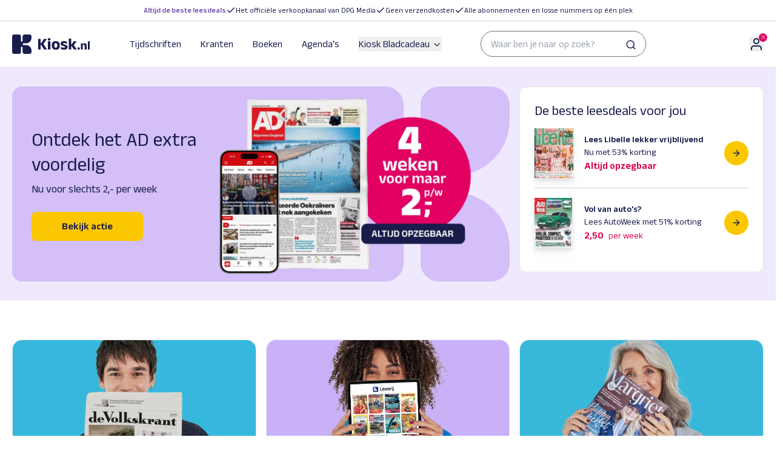

--- FILE ---
content_type: text/html;charset=utf-8
request_url: https://www.kiosk.nl/
body_size: 70927
content:
<!DOCTYPE html><html  lang="nl"><head><meta charset="utf-8"><meta name="viewport" content="width=device-width, initial-scale=1"><title>Kiosk.nl - De Beste Leesdeals voor Kranten &amp; Tijdschriften</title><link rel="canonical" href="https://www.kiosk.nl/"><meta name="description" content="Voordelige Deals voor het AD, Libelle, Volkskrant & Donald Duck. ✔ Abonnementen, Proefabonnementen en Losse Nummers. Altijd de Beste Leesdeals!"><meta property="og:url" content="https://www.kiosk.nl"><meta property="og:site_name" content="Kiosk.nl"><meta property="og:type" content="website"><meta property="og:title" content="Kiosk.nl - De Beste Leesdeals voor Kranten & Tijdschriften"><meta property="og:description" content="Voordelige Deals voor het AD, Libelle, Volkskrant & Donald Duck. ✔ Abonnementen, Proefabonnementen en Losse Nummers. Altijd de Beste Leesdeals!"><meta property="og:locale" content="nl_NL"><script data-hid="optimizely-web-decisions">(function trackOptimizelyWebDecisions(globalWin) {
  globalWin.optimizely = globalWin.optimizely || [];
  globalWin.optimizely.push({
    type: "addListener",
    filter: {
      type: "lifecycle",
      name: "campaignDecided"
    },
    handler: (event) => {
      try {
        const data = event?.data || {};
        const { experimentId, variationId, campaignId } = data?.decision || {};
        if (!experimentId || !variationId || !campaignId) {
          return;
        }
        const experiment = data.campaign?.experiments.find((exp) => exp?.id === experimentId);
        const experimentKey = experiment?.name;
        const variationKey = experiment?.variations.find((variation) => variation.id === variationId)?.name;
        if (!experimentKey || !variationKey) {
          return;
        }
        const hasEventAlready = globalWin?.dataLayer?.find(
          (item) => item.event === "campaign-decided" && item["optimizely-dimension-value"] === `${experimentKey} (${experimentId}):${variationKey} (${variationId})` && item["optimizely-dimension-number"] === campaignId
        );
        if (hasEventAlready) return;
        globalWin.dataLayer = globalWin.dataLayer || [];
        globalWin.dataLayer.push({
          event: "campaign-decided",
          "optimizely-dimension-value": `${experimentKey} (${experimentId}):${variationKey} (${variationId})`,
          "optimizely-dimension-number": campaignId
        });
      } catch (error) {
        const nuxtApp = typeof globalWin.useNuxtApp === "function" ? globalWin.useNuxtApp() : void 0;
        const $logger = nuxtApp?.$logger;
        if ($logger) {
          $logger.log({
            error,
            message: "Error tracking Optimizely web decisions",
            title: "Error tracking Optimizely web decisions"
          });
        } else {
          console.error("Error tracking Optimizely web decisions", error);
        }
      }
    }
  });
})(window)</script><script src="https://cdn.optimizely.com/js/13039910302.js" data-hid="optimizely-web-client"></script><link rel="preconnect" href="https://a.storyblok.com"><link rel="preconnect" href="https://cdn-03.tapp.dpgmedia.cloud"><link rel="preconnect" href="https://myprivacy-static.dpgmedia.net"><script src="https://myprivacy-static.dpgmedia.net/consent.js" async data-hid="privacyGate"></script><script id="ssoscript" src="https://login-static.dpgmedia.net/ssosession/main.js" async defer></script><style id="kiosk_brand_style_namespace">:root {
  --body-background-color: #f2f2f2;
  --oof-section-background-color: #f2f2f2;
  --colors-background-color-level-0: #ffffff;
  --colors-background-color-level-1: #f2f2f2;
  --colors-background-color-level-2: #f2f2f2;
  --colors-background-color-level-3: #001537;
  --colors-contrast-1-background-color: #0663f9;
  --colors-contrast-1-text-color: #ffffff;
  --colors-contrast-2-background-color: #f2f2f2;
  --colors-contrast-2-text-color: #000000;
  --colors-highlight-contrast: #ffffff;
  --colors-highlight: #000000;
  --colors-primary-50: #f0f6ff;
  --colors-primary-100: #e1edff;
  --colors-primary-200: #b0cefd;
  --colors-primary-300: #96bdfc;
  --colors-primary-400: #5192fb;
  --colors-primary-500: #0663f9;
  --colors-primary-600: #0554d4;
  --colors-primary-700: #0448b4;
  --colors-primary-800: #03327f;
  --colors-primary-900: #001537;
  --colors-black: #000000;
  --colors-white: #ffffff;
  --colors-gray-50: #f9f9f9;
  --colors-gray-100: #f2f2f2;
  --colors-gray-200: #e4e4e4;
  --colors-gray-300: #d8d8d8;
  --colors-gray-400: #b8b8b8;
  --colors-gray-500: #a5a5a5;
  --colors-gray-600: #929292;
  --colors-gray-700: #727272;
  --colors-gray-800: #545454;
  --colors-gray-900: #1a1a1a;
  --colors-green-50: #edfaf1;
  --colors-green-100: #cdf3d9;
  --colors-green-200: #b4ecc6;
  --colors-green-300: #8fe3aa;
  --colors-green-400: #57d57f;
  --colors-green-500: #279d4d;
  --colors-green-600: #1f7e3d;
  --colors-green-700: #196531;
  --colors-green-800: #145027;
  --colors-green-900: #10401f;
  --colors-red-50: #ffefef;
  --colors-red-100: #ffd9d9;
  --colors-red-200: #ffbbbb;
  --colors-red-300: #ff9292;
  --colors-red-400: #ff6060;
  --colors-red-500: #ff0f0f;
  --colors-red-600: #d90000;
  --colors-red-700: #a80000;
  --colors-red-800: #750000;
  --colors-red-900: #570003;
  --colors-yellow-50: #fff5e0;
  --colors-yellow-100: #fee9ba;
  --colors-yellow-200: #fdde94;
  --colors-yellow-300: #fcd26e;
  --colors-yellow-400: #fbc748;
  --colors-yellow-500: #fabb22;
  --colors-yellow-600: #e7a401;
  --colors-yellow-700: #c99518;
  --colors-yellow-800: #8e680c;
  --colors-yellow-900: #573d00;
  --colors-secondary-500: #e1edff;
  --colors-secondary-600: #96bdfc;
  --colors-transparant-0: #00000000;
  --colors-transparant-20: #00000033;
  --colors-transparant-white-20: #ffffff33;
  --colors-transparant-white-40: #ffffff66;
  --colors-transparant-white-60: #ffffff99;
  --colors-transparant-white-80: #ffffffcc;
  --colors-transparant-white-90: #ffffffe6;
  --colors-blue-50: #f1f9fe;
  --colors-blue-100: #cbe4f6;
  --colors-blue-200: #a5cfee;
  --colors-blue-300: #7fbae7;
  --colors-blue-400: #56a4e1;
  --colors-blue-500: #168dd9;
  --colors-blue-600: #0971ad;
  --colors-blue-700: #025481;
  --colors-blue-800: #003859;
  --colors-blue-900: #001f33;
  --colors-neutral-50: #f1f9fe;
  --colors-sand: #f0f6ff;
  --font-families-body: Arial;
  --font-families-button: Arial;
  --font-families-display: Inter;
  --font-families-sans: Arial;
  --font-families-serif: Georgia;
  --font-families-mono: PtSans;
  --font-weights-headline: 700;
  --font-weights-button: 700;
  --font-weights-sans-normal: 400;
  --font-weights-sans-medium: 500;
  --font-weights-sans-bold: 700;
  --font-weights-sans-black: 900;
  --font-weights-body-normal: 400;
  --font-weights-body-medium: 500;
  --font-weights-body-bold: 700;
  --font-weights-body-black: 900;
  --font-weights-display-normal: 400;
  --font-weights-display-medium: 500;
  --font-weights-display-bold: 700;
  --font-weights-display-black: 900;
  --font-weights-serif-normal: 400;
  --font-weights-serif-medium: 500;
  --font-weights-serif-bold: 700;
  --font-weights-serif-black: 700;
  --font-weights-light: 300;
  --font-weights-normal: 400;
  --font-weights-medium: 500;
  --font-weights-semibold: 600;
  --font-weights-bold: 700;
  --font-weights-extrabold: 800;
  --font-weights-black: 900;
  --typography-large-body-xxl: 400 3.5rem/1.3 Arial;
  --typography-large-body-lg: 400 1.125rem/1.5 Arial;
  --typography-large-body-lg-highlight: 700 1.125rem/1.5 Arial;
  --typography-large-body-base: 400 1rem/1.5 Arial;
  --typography-large-body-base-highlight: 700 1rem/1.5 Arial;
  --typography-large-body-sm: 400 0.875rem/1.5 Arial;
  --typography-large-body-sm-highlight: 700 0.875rem/1.5 Arial;
  --typography-large-body-xs: 400 0.75rem/1.5 Arial;
  --typography-large-body-xs-highlight: 700 0.75rem/1.5 Arial;
  --typography-large-body-xxs: 400 0.625rem/1.5 Arial;
  --typography-large-body-xxs-highlight: 700 0.625rem/1.5 Arial;
  --typography-large-h1: 700 2.5rem/1.3 Inter;
  --typography-large-h1-normal: 400 2.5rem/1.3 Inter;
  --typography-large-h2: 700 2rem/1.3 Inter;
  --typography-large-h2-normal: 400 2rem/1.3 Inter;
  --typography-large-h3: 700 1.75rem/1.3 Inter;
  --typography-large-h3-normal: 400 1.75rem/1.3 Inter;
  --typography-large-h4: 700 1.375rem/1.3 Inter;
  --typography-large-h4-normal: 400 1.375rem/1.3 Inter;
  --typography-large-h5: 700 1.125rem/1.3 Inter;
  --typography-large-h5-normal: 400 1.125rem/1.3 Inter;
  --typography-large-h6: 700 1rem/1.3 Inter;
  --typography-large-h6-normal: 400 1rem/1.3 Inter;
  --typography-large-h7: 700 0.875rem/1.3 Inter;
  --typography-large-h7-normal: 400 0.875rem/1.3 Inter;
  --typography-large-button-base: 700 1rem/1 Arial;
  --typography-large-button-sm: 700 0.875rem/1.5 Arial;
  --typography-large-link-base: 400 1rem/1.5 Arial;
  --typography-large-link-sm: 400 0.875rem/1.5 Arial;
  --typography-large-link-xs: 400 0.75rem/1.5 Arial;
  --typography-small-body-xxl: 400 1.75rem/1.3 Arial;
  --typography-small-body-lg: 400 1.125rem/1.5 Arial;
  --typography-small-body-lg-highlight: 700 1.125rem/1.5 Arial;
  --typography-small-body-base: 400 1rem/1.5 Arial;
  --typography-small-body-base-highlight: 700 1rem/1.5 Arial;
  --typography-small-body-sm: 400 0.875rem/1.5 Arial;
  --typography-small-body-sm-highlight: 700 0.875rem/1.5 Arial;
  --typography-small-body-xs: 400 0.75rem/1.5 Arial;
  --typography-small-body-xs-highlight: 700 0.75rem/1.5 Arial;
  --typography-small-body-xxs: 400 0.625rem/1.5 Arial;
  --typography-small-body-xxs-highlight: 700 0.625rem/1.5 Arial;
  --typography-small-h1: 700 2rem/1.3 Inter;
  --typography-small-h1-normal: 400 2rem/1.3 Inter;
  --typography-small-h2: 700 1.75rem/1.3 Inter;
  --typography-small-h2-normal: 400 1.75rem/1.3 Inter;
  --typography-small-h3: 700 1.375rem/1.3 Inter;
  --typography-small-h3-normal: 400 1.375rem/1.3 Inter;
  --typography-small-h4: 700 1.125rem/1.3 Inter;
  --typography-small-h4-normal: 400 1.125rem/1.3 Inter;
  --typography-small-h5: 700 1rem/1.3 Inter;
  --typography-small-h5-normal: 400 1rem/1.3 Inter;
  --typography-small-h6: 700 0.875rem/1.3 Inter;
  --typography-small-h6-normal: 400 0.875rem/1.3 Inter;
  --typography-small-h7: 700 0.75rem/1.3 Inter;
  --typography-small-h7-normal: 400 0.75rem/1.3 Inter;
  --typography-small-button-sm: 700 0.875rem/1 Arial;
  --typography-small-button-base: 700 1rem/1 Arial;
  --typography-small-link-base: 400 1rem/1.5 Arial;
  --typography-small-link-sm: 400 0.875rem/1.5 Arial;
  --typography-small-link-xs: 400 0.75rem/1.5 Arial;
  --typography-label: 700 0.75rem/1.3 Arial;
  --typography-label-small: 700 0.625rem/1.3 Arial;
  --typography-label-renewed: 700 0.75rem/1.5 Arial;
  --error: #d90000;
  --warning: #fabb22;
  --succes: #196531;
  --info: #168dd9;
  --loading: #727272;
  --button-primary-hover-background-color: #0448b4;
  --button-primary-hover-text-color: #ffffff;
  --button-primary-default-text-color: #ffffff;
  --button-primary-default-background-color: #0663f9;
  --button-ghost-default-text-color: #0663f9;
  --button-ghost-default-border-color: #0663f9;
  --button-ghost-hover-text-color: #0448b4;
  --button-ghost-hover-border-color: #0448b4;
  --button-ghost-border-width: 0.125rem;
  --button-tertiary-border-width: 0.125rem;
  --button-tertiary-default-text-color: #0663f9;
  --button-tertiary-default-border-color: #0663f9;
  --button-tertiary-default-background-color: #ffffff;
  --button-tertiary-hover-text-color: #0448b4;
  --button-tertiary-hover-border-color: #0448b4;
  --button-tertiary-hover-background-color: #ffffff;
  --button-submenu-border-width: 0.125rem;
  --button-border-radius: 0.25rem;
  --button-secondary-default-text-color: #0663f9;
  --button-secondary-default-background-color: #e4e4e4;
  --button-secondary-hover-text-color: #0448b4;
  --button-secondary-hover-background-color: #e4e4e4;
  --button-desktop-font-size: 1rem;
  --button-mobile-font-size: 0.875rem;
  --button-body-font-weights: 700;
  --button-font: Arial;
  --button-disabled-default-text-color: #727272;
  --button-disabled-default-background-color: #e4e4e4;
  --ab-button-primary-hover-text-color: #ffffff;
  --ab-button-primary-hover-background-color: #0554d4;
  --ab-button-primary-default-text-color: #ffffff;
  --ab-button-primary-default-background-color: #0448b4;
  --toggle-border-radius: 624.9375rem;
  --toggle-background-color: #d8d8d8;
  --usp-checkmark-border-color: #1f7e3d;
  --shop-window-background-color: #f2f2f2;
  --shop-window-text-color: #000000;
  --shop-window-text-color-on-background: #ffffff;
  --section-label-large: 700 1.75rem/1 Inter;
  --section-label-text-color: #000000;
  --section-label-border-color: #b8b8b8;
  --section-label-background-color: #00000000;
  --section-label-spacing: 0rem;
  --section-label-text-case: none;
  --section-label-border-width: 0.0625rem;
  --highlight-label-text-color: #ffffff;
  --highlight-label-background-color: #001537;
  --topbar-background-color: #ffffff;
  --topbar-link-text-color: #0663f9;
  --topbar-text-color: #000000;
  --topbar-border-color: #000000;
  --topbar-logo-height: 2.5rem;
  --topbar-logo-width: 5rem;
  --topbar-logo-ratio: 0.6;
  --topbar-spacing: calc(calc(0.25rem * 6));
  --topbar-small-spacing: calc(calc(0.25rem * 4));
  --topbar-border-width: 0rem;
  --footer-logo-height: 1.5rem;
  --footer-logo-width: 5rem;
  --footer-logo-ratio: 0.6;
  --footer-spacing: calc(calc(0.25rem * 4));
  --footer-border-width: 0.0625rem;
  --footer-background-color: #ffffff;
  --footer-navigation-background-color: #ffffff;
  --footer-navigation-text-color: #000000;
  --footer-border-color: #000000;
  --footer-top-background-color: #ffffff;
  --footer-bottom-background-color: #f2f2f2;
  --card-large-border-radius: 0rem;
  --card-background-color: #ffffff;
  --card-small-border-radius: 0rem;
  --card-small-minimal-width: 240px;
  --card-border-width: 0.0625rem;
  --card-border-color: #d8d8d8;
  --card-highlighted-border-color: #0663f9;
  --card-elevated: 0px 15px 20px rgba(0,0,0,0.20);
  --card-default: 0px 4px 8px rgba(0,0,0,0.12);
  --card-cover-background-color: #f0f6ff;
  --datepicker-elevated: 0px 15px 20px rgba(0,0,0,0.20);
  --datepicker-background-color: #ffffff;
  --datepicker-border-radius: 0.5rem;
  --link-text-color: #0663f9;
  --link-hover-text-color: #0448b4;
  --link-default-text-color: #0663f9;
  --link-default-icon-color: #0663f9;
  --href-default-text-color: #0663f9;
  --quote-block-background-color: #001537;
  --quote-block-text-color: #ffffff;
  --quote-block-quote-text-color: #0663f9;
  --quote-block-quote-large: 700 7.5rem/1.3 Inter;
  --quote-block-quote-small: 700 6rem/1.3 Inter;
  --quote-block-icon-color: #ffffff;
  --quote-block-icon-font: Inter;
  --how-to-read-background-color: #f2f2f2;
  --how-to-read-card-background-color: #f0f6ff;
  --section-card-personal-background-color: #0663f9;
  --section-card-personal-text-color: #ffffff;
  --summary-card-border-color: #b8b8b8;
  --summary-card-highlight-usp: #f0f6ff;
  --summary-card-highlighted-background-color: #f0f6ff;
  --summary-card-highlighted-highlight-usp-background-color: #ffffff;
  --selector-highlighted-text-color: #0663f9;
  --selector-highlighted-border-color: #0663f9;
  --selector-highlighted-background-color: #f0f6ff;
  --selector-selected-background-color: #ffffff;
  --selector-selected-color: #0663f9;
  --selector-selected-border-color: #0663f9;
  --selector-default-background-color: #ffffff;
  --selector-default-border-color: #929292;
  --selector-disabled-text-color: #727272;
  --selector-disabled-background-color: #f2f2f2;
  --selector-disabled-border-color: #b8b8b8;
  --selector-hover-background-color: #ffffff;
  --selector-hover-border-color: #545454;
  --selector-chevron-default-border-color: #1a1a1a;
  --selector-chevron-disabled-border-color: #929292;
  --header-quote-background-color: #001537;
  --divider-border-color: #00000033;
  --divider-light-border-color: #b8b8b8;
  --divider-dark-border-color: #727272;
  --price-euro-large: 700 2.5rem/1.3 Inter;
  --price-euro-small: 700 2rem/1.3 Inter;
  --price-cents-large: 700 1rem/1.3 Inter;
  --price-cents-small: 700 0.875rem/1.3 Inter;
  --brand-header-text-color: #ffffff;
  --page-checkout-note-large-text-color: #545454;
  --page-checkout-note-small-text-color: #545454;
  --page-checkout-link-text-color: #000000;
  --page-checkout-usp-large-text-color: #000000;
  --page-checkout-usp-large-border-color: #1f7e3d;
  --page-checkout-usp-small-text-color: #000000;
  --page-checkout-usp-small-border-color: #1f7e3d;
  --header-banner-title-large: 700 3.5rem/1 Inter;
  --header-banner-title-small: 700 1.75rem/1 Inter;
  --label-primary-background-color: #0663f9;
  --label-primary-text-color: #ffffff;
  --label-valid-background-color: #279d4d;
  --label-valid-text-color: #ffffff;
  --label-tertiary-border-color: #000000;
  --label-tertiary-text-color: #000000;
  --label-tertiary-highlight-border-color: #0663f9;
  --label-tertiary-highlight-text-color: #0663f9;
  --label-secundary-background-color: #e1edff;
  --label-secundary-text-color: #000000;
  --label-disabled-border-color: #727272;
  --label-disabled-text-color: #727272;
  --alert-background-color: #ffffff;
  --alert-error-border-color: #d90000;
  --alert-error-icon-color: #d90000;
  --alert-border-radius: 0.25rem;
  --alert-border-with: 0.25rem;
  --alert-toast-drop-shadow: 0px 2px 3px rgba(0, 0, 0, 0.2);
  --alert-spacing-inner: calc(calc(0.25rem * 4));
  --alert-closing-icon: #545454;
  --alert-succes-icon: #196531;
  --alert-succes-border-color: #196531;
  --alert-warning-icon-color: #fabb22;
  --alert-warning-border-color: #fabb22;
  --alert-info-border-color: #168dd9;
  --alert-info-icon-color: #168dd9;
  --focus-ring-default-border-color: #0663f9;
  --focus-ring-default-border-width: 0.25rem;
  --price-trial-prefix: #1a1a1a;
  --price-trial-suffix: #279d4d;
  --price-trial-price: #1a1a1a;
  --price-hero-default-prefix: #1a1a1a;
  --price-hero-default-suffix: #1a1a1a;
  --price-hero-default-price: #1a1a1a;
  --price-hero-highlight-prefix: #0663f9;
  --price-hero-highlight-price: #0663f9;
  --price-hero-highlight-suffix: #0663f9;
  --price-simple-prefix: #727272;
  --price-simple-price: #1a1a1a;
  --price-simple-suffix: #1a1a1a;
  --link-list-border-color: #b8b8b8;
  --faq-text-color: #1a1a1a;
  --faq-border-color: #a5a5a5;
  --radio-button-unselected-default-border-color: #1a1a1a;
  --radio-button-unselected-disabled-border-color: #a5a5a5;
  --radio-button-unselected-hover-border-color: #0663f9;
  --radio-button-selected-disabled-border-color: #a5a5a5;
  --radio-button-selected-disabled-background-color: #a5a5a5;
  --radio-button-selected-default-border-color: #0663f9;
  --radio-button-selected-default-background-color: #0663f9;
  --radio-button-selected-hover-background-color: #ffffff;
  --radio-button-selected-hover-border-color: #0663f9;
  --checkbox-unselected-default-border-color: #1a1a1a;
  --checkbox-unselected-default-background-color: #ffffff;
  --checkbox-unselected-error-border-color: #d90000;
  --checkbox-unselected-error-background-color: #ffffff;
  --checkbox-unselected-hover-border-color: #0663f9;
  --checkbox-unselected-hover-background-color: #ffffff;
  --checkbox-unselected-disabled-background-color: #a5a5a5;
  --checkbox-selected-default-background-color: #0663f9;
  --checkbox-selected-default-border-color: #ffffff;
  --checkbox-selected-disabled-background-color: #a5a5a5;
  --checkbox-selected-disabled-border-color: #ffffff;
  --checkbox-selected-hover-background-color: #ffffff;
  --checkbox-selected-hover-border-color: #0663f9;
  --message-bar-background-color: #0663f9;
  --message-bar-text-color: #ffffff;
  --message-bar-link-text-color: #ffffff;
  --datepicker-item-hover-background-color: #96bdfc;
  --datepicker-item-active-background-color: #0663f9;
  --datepicker-item-active-text-color: #ffffff;
  --datepicker-item-available-background-color: #e1edff;
  --datepicker-item-default-text-color: #1a1a1a;
  --datepicker-item-disabled-text-color: #929292;
  --outline-border-color: #0663f9;
  --dropdown-dropdown-item-hover-background-color: #f0f6ff;
  --dropdown-dropdown-item-hover-text-color: #1a1a1a;
  --dropdown-dropdown-item-selected-background-color: #f0f6ff;
  --dropdown-dropdown-item-selected-text-color: #0663f9;
  --dropdown-dropdown-item-default-background-color: #ffffff;
  --dropdown-dropdown-item-default-text-color: #1a1a1a;
  --dropdown-background-color: #ffffff;
  --dropdown-border-color: #a5a5a5;
  --product-small-shadow: 0px 8px 12px #00000029;
  --product-small-shadow-old: 0px 8px 12px #00000029;
  --product-large-shadow: 0px 8px 16px #00000029;
  --product-large-shadow-old: 0px 8px 16px #00000029;
  --highlighted-text-color: #ffffff;
  --highlighted-background-color: #0663f9;
  --top-banner-background-color: #ffffff;
  --top-banner-item-text-color: #000000;
  --top-banner-border-color: #e4e4e4;
  --top-banner-border-width: 0rem;
  --top-banner-highlight-text-color: #0663f9;
  --toast-message-background-color: #1a1a1a;
  --news-letter-background-color: #f2f2f2;
  --news-letter-small-horizontal-spacing: calc(calc(0.25rem * 4));
  --news-letter-small-vertical-spacing: calc(calc(0.25rem * 6));
  --news-letter-small-border-radius: 0rem;
  --news-letter-large-horizontal-spacing: calc(calc(0.25rem * 6));
  --news-letter-large-vertical-spacing: calc(calc(0.25rem * 6));
  --news-letter-large-border-radius: 0rem;
  --news-letter-succes-icon-border-color: #0663f9;
  --news-card-background-color: #f2f2f2;
  --teaser-card-background-color: #f2f2f2;
  --modal-border-radius: 0.5rem;
  --proces-indicator-default-text-color: #1a1a1a;
  --proces-indicator-default-step-text-color: #1a1a1a;
  --proces-indicator-default-step-background-color: #96bdfc;
  --proces-indicator-active-text-color: #1a1a1a;
  --proces-indicator-active-step-text-color: #ffffff;
  --proces-indicator-active-step-background-color: #1a1a1a;
  --proces-indicator-done-text-color: #1a1a1a;
  --proces-indicator-done-step-text-color: #ffffff;
  --proces-indicator-done-step-background-color: #279d4d;
  --service-block-card-background-color: #f0f6ff;
  --nav-link-border-color: #96bdfc;
  --component-state: 0;
  --component-text: default;
  --component-text: true;
  --component-logo: https://upload.wikimedia.org/wikipedia/commons/thumb/1/1b/AD_Logo_2020.svg/250px-AD_Logo_2020.svg.png;
  --promotion-background-color: #ffffff;
  --promotion-border-color: #d8d8d8;
  --promotion-large-border-radius: 1rem;
  --promotion-small-border-radius: 1rem;
  --tooltip-border-color: #d8d8d8;
  --product-window-banner-background-color: #e1edff;
  --product-window-banner-text-color: #000000;
  --product-window-banner-border-color: #96bdfc;
  --product-window-banner-border-width: 0.0625rem;
  --product-window-banner-border-radius: 1rem;
  --next-step-text-color: #000000;
  --next-step-border-color: #0663f9;
  --next-step-background-color: #f0f6ff;
  --screen-xs: 30em;
  --screen-sm: 40em;
  --screen-md: 48em;
  --screen-lg: 64em;
  --screen-xl: 80em;
  --screen-2xl: 96em;
  --spacing-0: 0;
  --spacing-1: 0.25rem;
  --spacing-2: calc(0.25rem * 2);
  --spacing-3: calc(0.25rem * 3);
  --spacing-4: calc(0.25rem * 4);
  --spacing-5: calc(0.25rem * 5);
  --spacing-6: calc(0.25rem * 6);
  --spacing-7: calc(0.25rem * 7);
  --spacing-8: calc(0.25rem * 8);
  --spacing-9: calc(0.25rem * 9);
  --spacing-10: calc(0.25rem * 10);
  --spacing-11: calc(0.25rem * 11);
  --spacing-12: calc(0.25rem * 12);
  --spacing-13: calc(0.25rem * 13);
  --spacing-14: calc(0.25rem * 14);
  --spacing-15: calc(0.25rem * 15);
  --spacing-16: calc(0.25rem * 16);
  --spacing-17: calc(0.25rem * 17);
  --spacing-18: calc(0.25rem * 18);
  --spacing-19: calc(0.25rem * 19);
  --spacing-20: calc(0.25rem * 20);
  --border-radius-lg: 0.5rem;
  --border-radius-sm: 0.25rem;
  --border-radius-xl: 1rem;
  --border-radius-xxl: 1.5rem;
  --border-radius-pill: 624.9375rem;
  --border-radius-none: 0rem;
  --border-width-none: 0rem;
  --border-width-xs: 0.0625rem;
  --border-width-sm: 0.125rem;
  --border-width-md: 0.25rem;
  --border-width-lg: 0.5rem;
  --line-heights-heading: 1.3;
  --line-heights-body: 1.5;
  --line-heights-small: 1.3;
  --line-heights-none: 1;
  --letter-spacing-default: 0;
  --letter-spacing-increased: 2;
  --letter-spacing-decreased: -2;
  --font-sizes-xxs: 0.625rem;
  --font-sizes-xs: 0.75rem;
  --font-sizes-sm: 0.875rem;
  --font-sizes-base: 1rem;
  --font-sizes-lg: 1.125rem;
  --font-sizes-xl: 1.375rem;
  --font-sizes-2xl: 1.75rem;
  --font-sizes-3xl: 2rem;
  --font-sizes-4xl: 2.5rem;
  --font-sizes-5xl: 3rem;
  --font-sizes-6xl: 3.5rem;
  --font-sizes-7xl: 4rem;
  --focus-shadow: 0px 0px 0px rgba(255, 255, 255, 0.4);
  --text-case-none: none;
  --text-case-lowercase: lowercase;
  --text-case-uppercase: uppercase;
  --modal-shadow: 0px 12px 16px rgba(0, 0, 0, 0.4);
  --tooltip-shadow: 0px 8px 12px rgba(0, 0, 0, 0.2);
  --highlight-shadow: 0px 2px 3px rgba(0, 0, 0, 0.2);
  --card-highlight-shadow: 0px 2px 3px rgba(0, 0, 0, 0.2);
  --menu-item-active-text-color: #0663f9;
  --menu-item-active-border-color: #0663f9;
  --menu-item-active-background-color: #0663f9;
  --menu-item-selected-border-color: #929292;
  --menu-item-default-text-color: #000000;
  --top-bar-background-color: #ffffff;
  --top-bar-highlight-text-color-text-color: #0663f9;
  --top-bar-border-color: #e4e4e4;
  --search-default-border-color: #929292;
  --search-default-background-color: #ffffff;
  --search-default-text-color: #727272;
  --search-active-background-color: #f9f9f9;
  --search-active-text-color: #1a1a1a;
  --search-active-border-color: #1a1a1a;
  --cart-badge-background-color: #fabb22;
  --cart-badge-text-color: #000000;
  --selector-item-border-color: #e4e4e4;
  --selector-list-background-color: #ffffff;
  --selector-list-border-radius: 0.5rem;
  --section-card-background-color: #ffffff;
  --section-card-border-radius: 1rem;
  --section-card-border-color: #a5a5a5;
  --cover-small-shadow: 0px 16px 24px #0000003d;
  --cover-large-shadow: 0px 24px 40px #0000003d;
  --cross-sell-background-color: #e1edff;
  --cross-sell-border-radius: 0.5rem;
  --featured-background-color: #e1edff;
  --featured-large-border-radius: 1rem;
  --featured-text-color: #0663f9;
  --featured-small-border-radius: 0rem;
  --cart-item-background: #ffffff;
  --count-border-radius: 0.25rem;
  --summary-background-color: #f9f9f9;
  --summary-border-color: #f9f9f9;
  --upsell-text-color: #0663f9;
  --upsell-border-radius: 0.25rem;
  --upsell-background-color: #e1edff;
  --product-selector-background-color: #ffffff;
  --product-selector-border-radius: 0.5rem;
  --bread-crumb-text-color: #1a1a1a;
  --hero-banner-large-border-radius: 1rem;
  --hero-banner-small-border-radius: 1rem;
  --addition-background-color: #f1f9fe;
  --addition-text-color: #0663f9;
  --addition-border-radius: 0.5rem;
  --page-default-background-color: #ffffff;
  --page-form-background-color: #f9f9f9;
  --page-campaign-background-color: #f1f9fe;
  --product-banner-large-border-radius: 1rem;
  --product-banner-small-border-radius: 0rem;
  --page-hero-01-background-colour: #f0f6ff;
  --page-hero-01-shape-colour: #96bdfc;
  --page-hero-02-background-colour: #edfaf1;
  --page-hero-02-shape-colour: #8fe3aa;
  --page-hero-03-background-colour: #fff5e0;
  --page-hero-03-shape-colour: #fabb22;
  --page-hero-04-background-colour: #ffefef;
  --page-hero-04-shape-colour: #ff0f0f;
  --editorial-background-colour: #f1f9fe;
  --seo-background-color: #f0f6ff;
}
</style><style id="kiosk_brand_fonts_namespace">:root {
  --body-background-color: #faf7fe;
  --oof-section-background-color: #f2f2f2;
  --colors-background-color-level-0: #ffffff;
  --colors-background-color-level-1: #f2f2f2;
  --colors-background-color-level-2: #f0e9fd;
  --colors-background-color-level-3: #f58d00;
  --colors-contrast-1-background-color: #fbc700;
  --colors-contrast-1-text-color: #ffffff;
  --colors-contrast-2-background-color: #f0e9fd;
  --colors-contrast-2-text-color: #191d4c;
  --colors-highlight-contrast: #ffffff;
  --colors-highlight: #191d4c;
  --colors-primary-50: #fff9e5;
  --colors-primary-100: #feefb8;
  --colors-primary-200: #fde58a;
  --colors-primary-300: #fcdb5c;
  --colors-primary-400: #fcd12e;
  --colors-primary-500: #fbc700;
  --colors-primary-600: #f9b700;
  --colors-primary-700: #f9a900;
  --colors-primary-800: #f79a00;
  --colors-primary-900: #f58d00;
  --colors-primary-950: #f48000;
  --colors-black: #191d4c;
  --colors-white: #ffffff;
  --colors-gray-50: #f9f9f9;
  --colors-gray-100: #f2f2f2;
  --colors-gray-200: #e4e4e4;
  --colors-gray-300: #d8d8d8;
  --colors-gray-400: #b8b8b8;
  --colors-gray-500: #a5a5a5;
  --colors-gray-600: #929292;
  --colors-gray-700: #727272;
  --colors-gray-800: #545454;
  --colors-gray-900: #191d4c;
  --colors-green-50: #edfaf1;
  --colors-green-100: #cdf3d9;
  --colors-green-200: #b4ecc6;
  --colors-green-300: #8fe3aa;
  --colors-green-400: #57d57f;
  --colors-green-500: #279d4d;
  --colors-green-600: #1f7e3d;
  --colors-green-700: #196531;
  --colors-green-800: #145027;
  --colors-green-900: #10401f;
  --colors-red-50: #fce5ef;
  --colors-red-100: #f7b8d3;
  --colors-red-200: #f18ab7;
  --colors-red-300: #ec5c9b;
  --colors-red-400: #e62e7f;
  --colors-red-500: #e10063;
  --colors-red-600: #d7004e;
  --colors-red-700: #ce003c;
  --colors-red-800: #c6002c;
  --colors-red-900: #bd001f;
  --colors-red-950: #b40014;
  --colors-yellow-50: #fff5e0;
  --colors-yellow-100: #fee9ba;
  --colors-yellow-200: #fdde94;
  --colors-yellow-300: #fcd26e;
  --colors-yellow-400: #fbc748;
  --colors-yellow-500: #fabb22;
  --colors-yellow-600: #e7a401;
  --colors-yellow-700: #c99518;
  --colors-yellow-800: #8e680c;
  --colors-yellow-900: #573d00;
  --colors-secondary-500: #feefb8;
  --colors-secondary-600: #fcdb5c;
  --colors-transparant-0: #191d4c00;
  --colors-transparant-20: #191d4c33;
  --colors-transparant-white-20: #ffffff33;
  --colors-transparant-white-40: #ffffff66;
  --colors-transparant-white-60: #ffffff99;
  --colors-transparant-white-80: #ffffffcc;
  --colors-transparant-white-90: #ffffffe6;
  --colors-blue-50: #e8e8ed;
  --colors-blue-100: #bfc0cd;
  --colors-blue-200: #9597ad;
  --colors-blue-300: #6c6e8c;
  --colors-blue-400: #42466c;
  --colors-blue-500: #191d4c;
  --colors-blue-600: #151842;
  --colors-blue-700: #111439;
  --colors-blue-800: #0d0f2f;
  --colors-blue-900: #090a26;
  --colors-blue-950: #05061c;
  --colors-neutral-50: #f1f9fe;
  --colors-sand: #faf7fe;
  --colors-purple-50: #faf7fe;
  --colors-purple-100: #f0e9fd;
  --colors-purple-200: #e7dbfc;
  --colors-purple-300: #ddcdfb;
  --colors-purple-400: #d4bff9;
  --colors-purple-500: #cab1f8;
  --colors-purple-600: #b695f6;
  --colors-purple-700: #9b7bd6;
  --colors-purple-800: #7757b3;
  --colors-purple-900: #522b9c;
  --colors-purple-950: #310c77;
  --colors-oceanblue-50: #ebf8fb;
  --colors-oceanblue-100: #d6f1f8;
  --colors-oceanblue-200: #aee3f0;
  --colors-oceanblue-300: #85d5e9;
  --colors-oceanblue-400: #5dc7e1;
  --colors-oceanblue-500: #36b8da;
  --colors-oceanblue-600: #2299b7;
  --colors-oceanblue-700: #197389;
  --colors-oceanblue-800: #114c5b;
  --colors-oceanblue-900: #08262e;
  --colors-oceanblue-950: #000000;
  --font-families-body: AnekLatin;
  --font-families-button: AnekLatin;
  --font-families-display: AnekLatin;
  --font-families-sans: AnekLatin;
  --font-families-serif: Georgia;
  --font-families-mono: PtSans;
  --font-weights-headline: 600;
  --font-weights-button: 600;
  --font-weights-sans-normal: 400;
  --font-weights-sans-medium: 500;
  --font-weights-sans-bold: 700;
  --font-weights-sans-black: 900;
  --font-weights-body-normal: 400;
  --font-weights-body-medium: 500;
  --font-weights-body-bold: 600;
  --font-weights-body-black: 900;
  --font-weights-display-normal: 400;
  --font-weights-display-medium: 500;
  --font-weights-display-bold: 600;
  --font-weights-display-black: 900;
  --font-weights-serif-normal: 400;
  --font-weights-serif-medium: 500;
  --font-weights-serif-bold: 700;
  --font-weights-serif-black: 700;
  --font-weights-light: 300;
  --font-weights-normal: 400;
  --font-weights-medium: 500;
  --font-weights-semibold: 600;
  --font-weights-bold: 700;
  --font-weights-extrabold: 800;
  --font-weights-black: 900;
  --typography-large-body-xxl: 400 3.5rem/1.3 AnekLatin;
  --typography-large-body-lg: 400 1.125rem/1.5 AnekLatin;
  --typography-large-body-lg-highlight: 600 1.125rem/1.5 AnekLatin;
  --typography-large-body-base: 400 1rem/1.5 AnekLatin;
  --typography-large-body-base-highlight: 600 1rem/1.5 AnekLatin;
  --typography-large-body-sm: 400 0.875rem/1.5 AnekLatin;
  --typography-large-body-sm-highlight: 600 0.875rem/1.5 AnekLatin;
  --typography-large-body-xs: 400 0.75rem/1.5 AnekLatin;
  --typography-large-body-xs-highlight: 600 0.75rem/1.5 AnekLatin;
  --typography-large-body-xxs: 400 0.625rem/1.5 AnekLatin;
  --typography-large-body-xxs-highlight: 600 0.625rem/1.5 AnekLatin;
  --typography-large-h1: 400 2.5rem/1.3 AnekLatin;
  --typography-large-h1-normal: 400 2.5rem/1.3 AnekLatin;
  --typography-large-h2: 400 2rem/1.3 AnekLatin;
  --typography-large-h2-normal: 400 2rem/1.3 AnekLatin;
  --typography-large-h3: 400 1.75rem/1.3 AnekLatin;
  --typography-large-h3-normal: 400 1.75rem/1.3 AnekLatin;
  --typography-large-h4: 600 1.375rem/1.3 AnekLatin;
  --typography-large-h4-normal: 400 1.375rem/1.3 AnekLatin;
  --typography-large-h5: 600 1.125rem/1.3 AnekLatin;
  --typography-large-h5-normal: 400 1.125rem/1.3 AnekLatin;
  --typography-large-h6: 600 1rem/1.3 AnekLatin;
  --typography-large-h6-normal: 400 1rem/1.3 AnekLatin;
  --typography-large-h7: 600 0.875rem/1.3 AnekLatin;
  --typography-large-h7-normal: 400 0.875rem/1.3 AnekLatin;
  --typography-large-button-base: 600 1rem/1 AnekLatin;
  --typography-large-button-sm: 600 0.875rem/1.5 AnekLatin;
  --typography-large-link-base: 400 1rem/1.5 AnekLatin;
  --typography-large-link-sm: 400 0.875rem/1.5 AnekLatin;
  --typography-large-link-xs: 400 0.75rem/1.5 AnekLatin;
  --typography-small-body-xxl: 400 1.75rem/1.3 AnekLatin;
  --typography-small-body-lg: 400 1.125rem/1.5 AnekLatin;
  --typography-small-body-lg-highlight: 600 1.125rem/1.5 AnekLatin;
  --typography-small-body-base: 400 1rem/1.5 AnekLatin;
  --typography-small-body-base-highlight: 600 1rem/1.5 AnekLatin;
  --typography-small-body-sm: 400 0.875rem/1.5 AnekLatin;
  --typography-small-body-sm-highlight: 600 0.875rem/1.5 AnekLatin;
  --typography-small-body-xs: 400 0.75rem/1.5 AnekLatin;
  --typography-small-body-xs-highlight: 600 0.75rem/1.5 AnekLatin;
  --typography-small-body-xxs: 400 0.625rem/1.5 AnekLatin;
  --typography-small-body-xxs-highlight: 600 0.625rem/1.5 AnekLatin;
  --typography-small-h1: 400 2rem/1.3 AnekLatin;
  --typography-small-h1-normal: 400 2rem/1.3 AnekLatin;
  --typography-small-h2: 400 1.75rem/1.3 AnekLatin;
  --typography-small-h2-normal: 400 1.75rem/1.3 AnekLatin;
  --typography-small-h3: 400 1.375rem/1.3 AnekLatin;
  --typography-small-h3-normal: 400 1.375rem/1.3 AnekLatin;
  --typography-small-h4: 600 1.125rem/1.3 AnekLatin;
  --typography-small-h4-normal: 400 1.125rem/1.3 AnekLatin;
  --typography-small-h5: 600 1rem/1.3 AnekLatin;
  --typography-small-h5-normal: 400 1rem/1.3 AnekLatin;
  --typography-small-h6: 600 0.875rem/1.3 AnekLatin;
  --typography-small-h6-normal: 400 0.875rem/1.3 AnekLatin;
  --typography-small-h7: 600 0.75rem/1.3 AnekLatin;
  --typography-small-h7-normal: 400 0.75rem/1.3 AnekLatin;
  --typography-small-button-sm: 600 0.875rem/1 AnekLatin;
  --typography-small-button-base: 600 1rem/1 AnekLatin;
  --typography-small-link-base: 400 1rem/1.5 AnekLatin;
  --typography-small-link-sm: 400 0.875rem/1.5 AnekLatin;
  --typography-small-link-xs: 400 0.75rem/1.5 AnekLatin;
  --typography-label: 700 0.75rem/1.3 AnekLatin;
  --typography-label-small: 700 0.625rem/1.3 AnekLatin;
  --typography-label-renewed: 700 0.75rem/1.5 AnekLatin;
  --error: #d7004e;
  --warning: #fabb22;
  --succes: #196531;
  --info: #191d4c;
  --loading: #727272;
  --button-primary-hover-background-color: #f9b700;
  --button-primary-hover-text-color: #191d4c;
  --button-primary-default-text-color: #191d4c;
  --button-primary-default-background-color: #fbc700;
  --button-ghost-default-text-color: #191d4c;
  --button-ghost-default-border-color: #191d4c;
  --button-ghost-hover-text-color: #0d0f2f;
  --button-ghost-hover-border-color: #0d0f2f;
  --button-ghost-border-width: 0.125rem;
  --button-tertiary-border-width: 0.125rem;
  --button-tertiary-default-text-color: #0d0f2f;
  --button-tertiary-default-border-color: #0d0f2f;
  --button-tertiary-default-background-color: #ffffff;
  --button-tertiary-hover-text-color: #0d0f2f;
  --button-tertiary-hover-border-color: #0d0f2f;
  --button-tertiary-hover-background-color: #ffffff;
  --button-submenu-border-width: 0.125rem;
  --button-border-radius: 0.5rem;
  --button-secondary-default-text-color: #ffffff;
  --button-secondary-default-background-color: #0d0f2f;
  --button-secondary-hover-text-color: #ffffff;
  --button-secondary-hover-background-color: #0d0f2f;
  --button-desktop-font-size: 1rem;
  --button-mobile-font-size: 0.875rem;
  --button-body-font-weights: 700;
  --button-font: AnekLatin;
  --button-disabled-default-text-color: #727272;
  --button-disabled-default-background-color: #e4e4e4;
  --ab-button-primary-hover-text-color: #ffffff;
  --ab-button-primary-hover-background-color: #f9b700;
  --ab-button-primary-default-text-color: #ffffff;
  --ab-button-primary-default-background-color: #f9a900;
  --toggle-border-radius: 624.9375rem;
  --toggle-background-color: #faf7fe;
  --usp-checkmark-border-color: #1f7e3d;
  --shop-window-background-color: #f0e9fd;
  --shop-window-text-color: #191d4c;
  --shop-window-text-color-on-background: #ffffff;
  --section-label-large: 600 1.75rem/1 AnekLatin;
  --section-label-text-color: #191d4c;
  --section-label-border-color: #b8b8b8;
  --section-label-background-color: #191d4c00;
  --section-label-spacing: 0rem;
  --section-label-text-case: none;
  --section-label-border-width: 0.0625rem;
  --highlight-label-text-color: #ffffff;
  --highlight-label-background-color: #f58d00;
  --topbar-background-color: #ffffff;
  --topbar-link-text-color: #191d4c;
  --topbar-text-color: #191d4c;
  --topbar-border-color: #191d4c;
  --topbar-logo-height: 1.625rem;
  --topbar-logo-width: 8.25rem;
  --topbar-logo-ratio: 0.6;
  --topbar-spacing: calc(calc(0.25rem * 6));
  --topbar-small-spacing: calc(calc(0.25rem * 4));
  --topbar-border-width: 0rem;
  --footer-logo-height: 1.5rem;
  --footer-logo-width: 5rem;
  --footer-logo-ratio: 0.6;
  --footer-spacing: calc(calc(0.25rem * 4));
  --footer-border-width: 0.0625rem;
  --footer-background-color: #ffffff;
  --footer-navigation-background-color: #ffffff;
  --footer-navigation-text-color: #191d4c;
  --footer-border-color: #191d4c;
  --footer-bottom-background-color: #faf7fe;
  --card-large-border-radius: 1rem;
  --card-background-color: #ffffff;
  --card-small-border-radius: 0rem;
  --card-small-minimal-width: 240px;
  --card-border-width: 0.0625rem;
  --card-border-color: #e4e4e4;
  --card-highlighted-border-color: #fbc700;
  --card-elevated: 0px 15px 20px rgba(0,0,0,0.20);
  --card-default: 0px 4px 8px rgba(0,0,0,0.12);
  --card-cover-background-color: #fff9e5;
  --datepicker-elevated: 0px 15px 20px rgba(0,0,0,0.20);
  --datepicker-background-color: #ffffff;
  --datepicker-border-radius: 0.5rem;
  --link-text-color: #191d4c;
  --link-hover-text-color: #0d0f2f;
  --link-default-text-color: #191d4c;
  --link-default-icon-color: #191d4c;
  --href-default-text-color: #fbc700;
  --quote-block-background-color: #f58d00;
  --quote-block-text-color: #ffffff;
  --quote-block-quote-text-color: #fbc700;
  --quote-block-quote-large: 600 7.5rem/1.3 AnekLatin;
  --quote-block-quote-small: 600 6rem/1.3 AnekLatin;
  --quote-block-icon-color: #191d4c;
  --quote-block-icon-font: AnekLatin;
  --how-to-read-background-color: #f2f2f2;
  --how-to-read-card-background-color: #fff9e5;
  --section-card-personal-background-color: #fbc700;
  --section-card-personal-text-color: #ffffff;
  --summary-card-border-color: #b8b8b8;
  --summary-card-highlight-usp: #fff9e5;
  --summary-card-highlighted-background-color: #fff9e5;
  --summary-card-highlighted-highlight-usp-background-color: #ffffff;
  --selector-highlighted-text-color: #7757b3;
  --selector-highlighted-border-color: #fbc700;
  --selector-highlighted-background-color: #faf7fe;
  --selector-selected-background-color: #faf7fe;
  --selector-selected-color: #7757b3;
  --selector-selected-border-color: #7757b3;
  --selector-default-background-color: #ffffff;
  --selector-default-border-color: #929292;
  --selector-disabled-text-color: #727272;
  --selector-disabled-background-color: #f2f2f2;
  --selector-disabled-border-color: #b8b8b8;
  --selector-hover-background-color: #ffffff;
  --selector-hover-border-color: #545454;
  --selector-chevron-default-border-color: #191d4c;
  --selector-chevron-disabled-border-color: #929292;
  --header-quote-background-color: #f58d00;
  --divider-border-color: #191d4c33;
  --price-euro-large: 600 2.5rem/1.3 AnekLatin;
  --price-euro-small: 700 2rem/1.3 AnekLatin;
  --price-cents-large: 600 1rem/1.3 AnekLatin;
  --price-cents-small: 600 0.875rem/1.3 AnekLatin;
  --brand-header-text-color: #ffffff;
  --page-checkout-note-large-text-color: #545454;
  --page-checkout-note-small-text-color: #545454;
  --page-checkout-link-text-color: #191d4c;
  --page-checkout-usp-large-text-color: #191d4c;
  --page-checkout-usp-large-border-color: #1f7e3d;
  --page-checkout-usp-small-text-color: #191d4c;
  --page-checkout-usp-small-border-color: #1f7e3d;
  --header-banner-title-large: 600 3.5rem/1 AnekLatin;
  --header-banner-title-small: 600 1.75rem/1 AnekLatin;
  --label-primary-background-color: #d7004e;
  --label-primary-text-color: #ffffff;
  --label-valid-background-color: #279d4d;
  --label-valid-text-color: #ffffff;
  --label-tertiary-border-color: #191d4c;
  --label-tertiary-text-color: #191d4c;
  --label-tertiary-highlight-border-color: #fbc700;
  --label-tertiary-highlight-text-color: #fbc700;
  --label-secundary-background-color: #191d4c;
  --label-secundary-text-color: #ffffff;
  --label-disabled-border-color: #727272;
  --label-disabled-text-color: #727272;
  --alert-background-color: #ffffff;
  --alert-error-border-color: #d7004e;
  --alert-error-icon-color: #d7004e;
  --alert-border-radius: 0.25rem;
  --alert-border-with: 0.25rem;
  --alert-toast-drop-shadow: 0px 2px 3px rgba(0, 0, 0, 0.2);
  --alert-spacing-inner: calc(calc(0.25rem * 4));
  --alert-closing-icon: #545454;
  --alert-succes-icon: #196531;
  --alert-succes-border-color: #196531;
  --alert-warning-icon-color: #fabb22;
  --alert-warning-border-color: #fabb22;
  --alert-info-border-color: #191d4c;
  --alert-info-icon-color: #191d4c;
  --focus-ring-default-border-color: #7757b3;
  --focus-ring-default-border-width: 0.25rem;
  --price-trial-prefix: #191d4c;
  --price-trial-suffix: #279d4d;
  --price-trial-price: #191d4c;
  --price-hero-default-prefix: #191d4c;
  --price-hero-default-suffix: #191d4c;
  --price-hero-default-price: #191d4c;
  --price-hero-highlight-prefix: #d7004e;
  --price-hero-highlight-price: #d7004e;
  --price-hero-highlight-suffix: #d7004e;
  --price-simple-prefix: #727272;
  --price-simple-price: #191d4c;
  --price-simple-suffix: #191d4c;
  --link-list-border-color: #b8b8b8;
  --faq-text-color: #191d4c;
  --faq-border-color: #a5a5a5;
  --radio-button-unselected-default-border-color: #191d4c;
  --radio-button-unselected-disabled-border-color: #a5a5a5;
  --radio-button-unselected-hover-border-color: #7757b3;
  --radio-button-selected-disabled-border-color: #a5a5a5;
  --radio-button-selected-disabled-background-color: #a5a5a5;
  --radio-button-selected-default-border-color: #7757b3;
  --radio-button-selected-default-background-color: #7757b3;
  --radio-button-selected-hover-background-color: #ffffff;
  --radio-button-selected-hover-border-color: #7757b3;
  --checkbox-unselected-default-border-color: #191d4c;
  --checkbox-unselected-default-background-color: #ffffff;
  --checkbox-unselected-error-border-color: #d7004e;
  --checkbox-unselected-error-background-color: #ffffff;
  --checkbox-unselected-hover-border-color: #7757b3;
  --checkbox-unselected-hover-background-color: #ffffff;
  --checkbox-unselected-disabled-background-color: #a5a5a5;
  --checkbox-selected-default-background-color: #7757b3;
  --checkbox-selected-default-border-color: #ffffff;
  --checkbox-selected-disabled-background-color: #a5a5a5;
  --checkbox-selected-disabled-border-color: #ffffff;
  --checkbox-selected-hover-background-color: #ffffff;
  --checkbox-selected-hover-border-color: #7757b3;
  --message-bar-background-color: #cab1f8;
  --message-bar-text-color: #ffffff;
  --message-bar-link-text-color: #ffffff;
  --datepicker-item-hover-background-color: #cab1f8;
  --datepicker-item-active-background-color: #522b9c;
  --datepicker-item-active-text-color: #ffffff;
  --datepicker-item-available-background-color: #e7dbfc;
  --datepicker-item-default-text-color: #191d4c;
  --datepicker-item-disabled-text-color: #929292;
  --outline-border-color: #cab1f8;
  --dropdown-dropdown-item-hover-background-color: #faf7fe;
  --dropdown-dropdown-item-hover-text-color: #191d4c;
  --dropdown-dropdown-item-selected-background-color: #faf7fe;
  --dropdown-dropdown-item-selected-text-color: #cab1f8;
  --dropdown-dropdown-item-default-background-color: #ffffff;
  --dropdown-dropdown-item-default-text-color: #191d4c;
  --product-small-shadow: 0px 8px 12px #00000029;
  --product-large-shadow: 0px 8px 16px #00000029;
  --highlighted-text-color: #191d4c;
  --highlighted-background-color: #fbc700;
  --top-banner-background-color: #ffffff;
  --top-banner-item-text-color: #191d4c;
  --top-banner-border-color: #d8d8d8;
  --top-banner-border-width: 0rem;
  --top-banner-highlight-text-color: #7757b3;
  --toast-message-background-color: #9b7bd6;
  --news-letter-background-color: #faf7fe;
  --news-letter-small-horizontal-spacing: calc(calc(0.25rem * 4));
  --news-letter-small-vertical-spacing: calc(calc(0.25rem * 6));
  --news-letter-small-border-radius: 0rem;
  --news-letter-large-horizontal-spacing: calc(calc(0.25rem * 10));
  --news-letter-large-vertical-spacing: calc(calc(0.25rem * 10));
  --news-letter-large-border-radius: 1rem;
  --news-letter-succes-icon-border-color: #cab1f8;
  --news-card-background-color: #f0e9fd;
  --teaser-card-background-color: #f0e9fd;
  --modal-border-radius: 0.5rem;
  --proces-indicator-default-text-color: #191d4c;
  --proces-indicator-default-step-text-color: #191d4c;
  --proces-indicator-default-step-background-color: #fcdb5c;
  --proces-indicator-active-text-color: #191d4c;
  --proces-indicator-active-step-text-color: #ffffff;
  --proces-indicator-active-step-background-color: #191d4c;
  --proces-indicator-done-text-color: #191d4c;
  --proces-indicator-done-step-text-color: #ffffff;
  --proces-indicator-done-step-background-color: #279d4d;
  --service-block-card-background-color: #fff9e5;
  --nav-link-border-color: #fcdb5c;
  --component-state: 0;
  --component-text: default;
  --component-text: true;
  --component-logo: https://upload.wikimedia.org/wikipedia/commons/thumb/1/1b/AD_Logo_2020.svg/250px-AD_Logo_2020.svg.png;
  --promotion-background-color: #ffffff;
  --tooltip-border-color: #d8d8d8;
  --product-window-banner-background-color: #feefb8;
  --product-window-banner-text-color: #191d4c;
  --product-window-banner-border-color: #fcdb5c;
  --product-window-banner-border-width: 0.0625rem;
  --product-window-banner-border-radius: 1rem;
  --next-step-text-color: #191d4c;
  --next-step-border-color: #fbc700;
  --next-step-background-color: #fff9e5;
  --screen-xs: 30em;
  --screen-sm: 40em;
  --screen-md: 48em;
  --screen-lg: 64em;
  --screen-xl: 80em;
  --screen-2xl: 96em;
  --spacing-0: 0;
  --spacing-1: 0.25rem;
  --spacing-2: calc(0.25rem * 2);
  --spacing-3: calc(0.25rem * 3);
  --spacing-4: calc(0.25rem * 4);
  --spacing-5: calc(0.25rem * 5);
  --spacing-6: calc(0.25rem * 6);
  --spacing-7: calc(0.25rem * 7);
  --spacing-8: calc(0.25rem * 8);
  --spacing-9: calc(0.25rem * 9);
  --spacing-10: calc(0.25rem * 10);
  --spacing-11: calc(0.25rem * 11);
  --spacing-12: calc(0.25rem * 12);
  --spacing-13: calc(0.25rem * 13);
  --spacing-14: calc(0.25rem * 14);
  --spacing-15: calc(0.25rem * 15);
  --spacing-16: calc(0.25rem * 16);
  --spacing-17: calc(0.25rem * 17);
  --spacing-18: calc(0.25rem * 18);
  --spacing-19: calc(0.25rem * 19);
  --spacing-20: calc(0.25rem * 20);
  --border-radius-lg: 0.5rem;
  --border-radius-sm: 0.25rem;
  --border-radius-xl: 1rem;
  --border-radius-xxl: 1.5rem;
  --border-radius-pill: 624.9375rem;
  --border-radius-none: 0rem;
  --border-width-none: 0rem;
  --border-width-xs: 0.0625rem;
  --border-width-sm: 0.125rem;
  --border-width-md: 0.25rem;
  --border-width-lg: 0.5rem;
  --line-heights-heading: 1.3;
  --line-heights-body: 1.5;
  --line-heights-small: 1.3;
  --line-heights-none: 1;
  --letter-spacing-default: 0;
  --letter-spacing-increased: 2;
  --letter-spacing-decreased: -2;
  --font-sizes-xxs: 0.625rem;
  --font-sizes-xs: 0.75rem;
  --font-sizes-sm: 0.875rem;
  --font-sizes-base: 1rem;
  --font-sizes-lg: 1.125rem;
  --font-sizes-xl: 1.375rem;
  --font-sizes-2xl: 1.75rem;
  --font-sizes-3xl: 2rem;
  --font-sizes-4xl: 2.5rem;
  --font-sizes-5xl: 3rem;
  --font-sizes-6xl: 3.5rem;
  --font-sizes-7xl: 4rem;
  --focus-shadow: 0px 0px 0px rgba(255, 255, 255, 0.4);
  --text-case-none: none;
  --text-case-lowercase: lowercase;
  --text-case-uppercase: uppercase;
  --modal-shadow: 0px 12px 16px rgba(0, 0, 0, 0.4);
  --tooltip-shadow: 0px 8px 12px rgba(0, 0, 0, 0.2);
  --highlight-shadow: 0px 2px 3px rgba(0, 0, 0, 0.2);
  --card-highlight-shadow: 0px 2px 3px rgba(0, 0, 0, 0.2);
  --top-bar-background-color: #ffffff;
  --top-bar-link-text-color: #191d4c;
  --top-bar-highlight-text-color-text-color: #7757b3;
  --top-bar-sub-nav-item-default: #191d4c;
  --top-bar-sub-nav-item-hover: #7757b3;
  --top-bar-border-color: #e4e4e4;
  --menu-item-default-text-color: #191d4c;
  --menu-item-active-text-color: #191d4c;
  --menu-item-active-border-color: #191d4c;
  --callbar-background-color: #191d4c;
  --featured-background-color: #faf7fe;
  --featured-text-color: #191d4c;
  --page-default-background-color: #ffffff;
  --page-campaign-background-color: #f0e9fd;
  --page-form-background-color: #faf7fe;
  --summary-background-color: #ffffff;
  --summary-border-color: #d8d8d8;
  --cross-sell-background-color: #e8e8ed;
  --upsell-border-radius: 0.25rem;
  --upsell-text-color: #cab1f8;
  --upsell-background-color: #faf7fe;
  --addition-background-color: #e8e8ed;
  --addition-text-color: #cab1f8;
  --search-default-border-color: #191d4c;
  --search-default-text-color: #191d4c;
  --cart-badge-background-color: #fabb22;
  --cart-badge-text-color: #191d4c;
  --page-header-background-color: #ddcdfb;
  --page-hero-01-background-colour: #fde58a;
  --page-hero-01-shape-colour: #fcd12e;
  --page-hero-03-background-colour: #f0e9fd;
  --page-hero-03-shape-colour: #d4bff9;
  --page-hero-02-background-colour: #aee3f0;
  --page-hero-02-shape-colour: #5dc7e1;
  --page-hero-04-background-colour: #fce5ef;
  --page-hero-04-shape-colour: #f7b8d3;
  --editorial-background-colour: #fff5e0;
  --seo-background-color: #fff9e5;
  --text-transform-h1: none;
  --text-transform-h2: none;
  --text-transform-h3: none;
  --text-spacing-h1: 0;
  --text-spacing-h2: 0;
  --text-spacing-h3: 0;
}
</style><style>.tapp-top-bar[data-v-9c46cea5]{align-items:center;background-color:var(--top-banner-background-color);border-bottom:1px solid var(--top-banner-border-color);color:var(--top-banner-item-text-color);display:flex;font:var(--typography-large-body-xs);gap:var(--spacing-8);justify-content:center;padding:var(--spacing-2)}.tapp-top-bar--nested[data-v-9c46cea5]{border-width:0;padding:0}.tapp-top-bar--sticky[data-v-9c46cea5]{left:0;position:sticky;right:0;top:0;transform:translateZ(0);width:100%;will-change:transform;z-index:1000}.tapp-top-bar--hide-mobile[data-v-9c46cea5]{display:none}@media(min-width:64em){.tapp-top-bar--hide-mobile[data-v-9c46cea5]{display:flex}}.pay-off[data-v-9c46cea5]{color:var(--top-banner-highlight-text-color);font:var(--typography-large-body-xs-highlight)}.usp-item[data-v-9c46cea5]{align-items:center;display:none;gap:var(--spacing-1)}@media(min-width:48em){.usp-item[data-v-9c46cea5]{display:flex}.usp-item[data-v-9c46cea5]:last-child{display:none}}@media(min-width:64em){.usp-item[data-v-9c46cea5]:last-child{display:flex}}</style><style>svg[data-v-2f4b60e3]{display:inline-block;height:1em;width:1em}</style><style>.slide-left-enter-active[data-v-e310b036],.slide-left-leave-active[data-v-e310b036],.slide-right-enter-active[data-v-e310b036],.slide-right-leave-active[data-v-e310b036]{transition:transform .2s ease}.slide-left-enter-from[data-v-e310b036],.slide-left-leave-to[data-v-e310b036]{transform:translate(-100%)}.slide-right-enter-from[data-v-e310b036],.slide-right-leave-to[data-v-e310b036]{transform:translate(100%)}</style><style>.tapp-logo[data-v-b5475dea]{display:block;height:100%;width:100%}.tapp-logo__inner[data-v-b5475dea]{height:inherit;width:inherit}.tapp-logo__inner[data-v-b5475dea] img,.tapp-logo__inner[data-v-b5475dea] svg{display:block;height:inherit;width:inherit}.tapp-logo__inner[data-v-b5475dea] svg{fill:currentcolor}</style><style>.no-results-link[data-v-a54c0d94]{text-decoration-line:underline}</style><style>.app-hero-banner__bg--purple[data-v-80ffd682]{background-image:url("data:image/svg+xml;charset=utf-8,%3Csvg xmlns='http://www.w3.org/2000/svg' width='2317' height='472' viewBox='0 0 2317 472'%3E%3Ctitle%3Ekiosk-k-purple%3C/title%3E%3Cpath fill='%23d4bff9' fill-rule='nonzero' d='M2121.928 215.541h60.417c74.368 0 134.655-60.29 134.655-134.661v-36C2317 20.09 2296.912 0 2272.122 0h-125.775c-24.789 0-44.878 20.09-44.878 44.88v109.262c0 11.296-9.162 20.459-20.458 20.459s-20.458-9.163-20.458-20.459V44.88c0-24.79-20.089-44.88-44.878-44.88H0v472h2015.653c24.79 0 44.878-20.089 44.878-44.88V317.859c0-11.296 9.163-20.459 20.458-20.459 11.296 0 20.459 9.163 20.459 20.459V427.12c0 24.791 20.088 44.88 44.877 44.88h125.776c24.789 0 44.899-20.089 44.899-44.88v-35.999c0-74.372-60.309-134.662-134.677-134.662h-60.417c-11.296 0-20.458-9.162-20.458-20.458 0-11.297 9.162-20.46 20.458-20.46'/%3E%3C/svg%3E")}</style><style>.tapp-button[data-v-8763709f]{--outline-offset:3px;align-items:center;-webkit-appearance:none;-moz-appearance:none;appearance:none;border-radius:var(--button-border-radius);border-style:solid;border-width:var(--button-ghost-border-width);display:flex;font:var(--typography-large-button-sm);font-family:var(--font-families-button);font-size:inherit;gap:var(--spacing-2);justify-content:center;letter-spacing:var(--text-spacing-button-sm);line-height:24px;outline:2px solid transparent;outline-offset:calc(var(--outline-offset) + var(--spacing-1));overflow:hidden;padding:calc(var(--spacing-2) - var(--button-ghost-border-width)) var(--spacing-4);position:relative;text-align:center;text-decoration:none;text-overflow:ellipsis;text-transform:var(--text-transform-button-sm);transition-duration:.15s;transition-property:background-color,border-color,transform,color,outline-offset;transition-timing-function:ease-in-out;width:-moz-fit-content;width:fit-content}@media(min-width:48em){.tapp-button[data-v-8763709f]{font:var(--typography-large-button-base);letter-spacing:var(--text-spacing-button-base)}.tapp-button[data-v-8763709f],.tapp-button.tapp-button--small[data-v-8763709f]{line-height:24px;text-transform:var(--text-transform-button-base)}.tapp-button.tapp-button--small[data-v-8763709f]{font:var(--typography-small-button-base)}}.tapp-button[data-v-8763709f]:hover{cursor:pointer}.tapp-button[disabled][data-v-8763709f]{cursor:not-allowed;opacity:.5}.tapp-button[data-v-8763709f]:focus-visible{outline-offset:var(--outline-offset);outline-width:2px}.tapp-button[data-v-8763709f]:active{transform:scale(.95)}.tapp-button--small[data-v-8763709f]{padding:calc(.375rem - var(--button-ghost-border-width)) var(--spacing-4)}.tapp-button--large[data-v-8763709f]{padding:calc(var(--spacing-3) - var(--button-ghost-border-width)) var(--spacing-12)}.tapp-button--full-width[data-v-8763709f],.tapp-button--full-width-mobile[data-v-8763709f]{max-width:100%;width:100%}@media(min-width:64em){.tapp-button--full-width-mobile[data-v-8763709f]{max-width:none;width:-moz-fit-content;width:fit-content}}.tapp-button--pill[data-v-8763709f]{border-radius:var(--border-radius-pill)}.tapp-button--primary[data-v-8763709f]{background-color:var(--button-primary-default-background-color);border-color:var(--button-primary-default-background-color);color:var(--button-primary-default-text-color)}.tapp-button--primary[data-v-8763709f]:not(:disabled):hover{background-color:var(--button-primary-hover-background-color);border-color:var(--button-primary-hover-background-color);color:var(--button-primary-hover-text-color)}.tapp-button--primary[data-v-8763709f]:focus-visible{outline-color:var(--button-primary-hover-background-color)}.tapp-button--secondary[data-v-8763709f]{background-color:var(--button-secondary-default-background-color);border-color:var(--button-secondary-default-background-color);color:var(--button-secondary-default-text-color)}.tapp-button--secondary[data-v-8763709f]:not(:disabled):hover{background-color:var(--button-secondary-hover-background-color);border-color:var(--button-secondary-hover-background-color);color:var(--button-secondary-hover-text-color)}.tapp-button--secondary[data-v-8763709f]:focus-visible{outline-color:var(--button-secondary-hover-background-color)}.tapp-button--tertiary[data-v-8763709f]{background-color:var(--button-tertiary-default-background-color);border-color:var(--button-tertiary-default-background-color);color:var(--button-tertiary-default-text-color)}.tapp-button--tertiary[data-v-8763709f]:not(:disabled):hover{background-color:var(--button-tertiary-hover-background-color);border-color:var(--button-tertiary-hover-background-color);color:var(--button-tertiary-hover-text-color)}.tapp-button--tertiary[data-v-8763709f]:focus-visible{outline-color:var(--button-tertiary-hover-background-color)}.tapp-button--ghost[data-v-8763709f]{background-color:transparent;border-color:var(--button-ghost-default-border-color);border-width:var(--button-ghost-border-width);color:var(--button-ghost-default-text-color)}.tapp-button--ghost[data-v-8763709f]:not(:disabled):hover{background-color:transparent;border-color:var(--button-ghost-hover-border-color);color:var(--button-ghost-hover-text-color)}.tapp-button--text[data-v-8763709f]{background-color:transparent;border:0;color:var(--button-ghost-default-text-color)}.tapp-button--text[data-v-8763709f]:not(:disabled):hover{background-color:transparent;border-color:var(--button-ghost-hover-border-color);color:var(--button-ghost-hover-text-color)}.tapp-button--loading .tapp-button__icon[data-v-8763709f]{animation:spin-8763709f 1s linear infinite;transform-origin:center}@keyframes spin-8763709f{to{transform:rotate(1turn)}}</style><style>.tapp-list[data-v-002f1419]{list-style:none;margin:0;padding:0}</style><style>.tapp-list-item{margin-bottom:var(--spacing-4);text-align:left}.tapp-list-item:last-child{margin-bottom:0}</style><style>.carrousel[data-v-daaf4f9f] a{flex:none;scroll-snap-align:start;width:140px}@media(min-width:64em){.carrousel[data-v-daaf4f9f] a{width:auto}}</style><style>[data-v-4fe2abc0] .tapp-image-text__description{color:var(--selector-highlighted-text-color);font:var(--typography-small-body-sm-highlight)}</style><style>.tapp-product[data-v-922f6398]{container-type:inline-size;cursor:pointer}.tapp-product__container[data-v-922f6398]{display:grid;gap:var(--spacing-4) var(--spacing-6);grid-template-rows:max-content 1fr;min-height:100%;min-height:200px}@container (min-width: 304px){.tapp-product__container[data-v-922f6398]{grid-template-columns:auto 1fr;grid-template-rows:max-content;min-height:120px}}.tapp-product__image[data-v-922f6398]{filter:drop-shadow(var(--product-small-shadow));height:100%;-o-object-fit:contain;object-fit:contain;-o-object-position:left top;object-position:left top;width:100%}.tapp-product__image-container[data-v-922f6398]{position:relative;width:-moz-max-content;width:max-content}.tapp-product__sold-out[data-v-922f6398]{align-items:center;background:#ffffffb3;color:var(--colors-gray-900);display:flex;font:var(--typography-large-body-sm-highlight);height:100%;justify-content:center;left:0;position:absolute;top:0;width:100%}</style><style>.tapp-product-info[data-v-bb954bc0]{display:flex;flex-direction:column;gap:var(--spacing-1)}.tapp-product-info__hidden-label[data-v-bb954bc0]{opacity:0;visibility:hidden}.tapp-product-info__label[data-v-bb954bc0]{align-self:start;text-wrap:nowrap}.tapp-product-info__title[data-v-bb954bc0]{color:var(--colors-gray-900);font:var(--typography-large-body-sm-highlight)}.tapp-product-info__subtitle[data-v-bb954bc0]{color:var(--colors-gray-900);flex-grow:1;font:var(--typography-large-body-sm)}.tapp-product-info__highlight[data-v-bb954bc0]{color:var(--selector-highlighted-text-color);font:var(--typography-large-body-sm)}.tapp-product-info__highlight-bold[data-v-bb954bc0]{color:var(--selector-highlighted-text-color);font:var(--typography-large-body-sm-highlight)}.tapp-product-info__button[data-v-bb954bc0]{margin-top:var(--spacing-2)}</style><style>.tapp-product-price[data-v-db426dd4]{display:flex;flex-direction:column}.tapp-product-price__pricing[data-v-db426dd4]{align-items:center;display:flex;gap:var(--spacing-2)}.tapp-product-price__old-price[data-v-db426dd4]{text-decoration:line-through}.tapp-product-price__old-price[data-v-db426dd4],.tapp-product-price__prefix[data-v-db426dd4],.tapp-product-price__suffix[data-v-db426dd4]{font:var(--typography-large-body-sm)}.tapp-product-price__suffix--highlighted[data-v-db426dd4]{color:var(--price-hero-highlight-suffix)}</style><style>.tapp-price-simple[data-v-6dba6ccd]{display:flex;gap:var(--spacing-2)}.tapp-price-simple__prefix[data-v-6dba6ccd]{color:var(--price-simple-prefix);font:var(--typography-small-body-base)}.tapp-price-simple__prefix--strikethrough[data-v-6dba6ccd]{text-decoration:line-through}.tapp-price-simple__suffix[data-v-6dba6ccd]{color:var(--price-simple-suffix);font:var(--typography-small-body-base)}.tapp-price-simple__price[data-v-6dba6ccd]{color:var(--price-simple-price);font:var(--typography-small-body-base-highlight)}.tapp-price-simple__price--number[data-v-6dba6ccd]:after{content:" "}.tapp-price-simple--stacked[data-v-6dba6ccd]{display:grid}.tapp-price-simple--wrap-suffix[data-v-6dba6ccd]{flex-wrap:wrap;gap:0 var(--spacing-2)}@media(min-width:64em){.tapp-price-simple--wrap-suffix .tapp-price-simple__suffix[data-v-6dba6ccd]{width:100%}}.tapp-price-simple--align-left[data-v-6dba6ccd]{justify-content:start}.tapp-price-simple--align-center[data-v-6dba6ccd]{justify-content:center}.tapp-price-simple--align-right[data-v-6dba6ccd]{justify-content:end}.tapp-price-simple__price-highlighted[data-v-6dba6ccd],.tapp-price-simple__suffix-highlighted[data-v-6dba6ccd]{color:var(--price-hero-highlight-suffix)}</style><style>.title[data-v-79963aa1]{color:var(--colors-gray-900);font:var(--typography-small-h3);margin-bottom:var(--spacing-5)}@media(min-width:48em){.title[data-v-79963aa1]{font:var(--typography-large-h3)}}.app-faqs[data-v-79963aa1] .tapp-accordion__button .tapp-accordion__icon{color:inherit}</style><style>.base-faqs[data-v-04aeb80f]{display:grid;gap:var(--spacing-4);-webkit-user-select:none;-moz-user-select:none;user-select:none}@media(min-width:48em){.base-faqs[data-v-04aeb80f]{gap:var(--spacing-10)}}.base-faqs__title--centered[data-v-04aeb80f]{text-align:center}.base-faqs[data-v-04aeb80f] .tapp-accordion{border-top:1px solid var(--colors-gray-400)}.base-faqs[data-v-04aeb80f] .tapp-accordion__inner{margin-bottom:var(--spacing-4);max-width:55rem;-webkit-user-select:text;-moz-user-select:text;user-select:text}.base-faqs[data-v-04aeb80f] .tapp-accordion__icon{color:var(--colors-primary-500)}</style><style>.base-show-more[data-v-bc2f72a7]{display:grid;gap:var(--spacing-8)}@media(--screen-lg-up){.base-show-more[data-v-bc2f72a7]{gap:var(--spacing-10)}}.base-show-more__button[data-v-bc2f72a7]{place-self:center}.base-show-more__icon[data-v-bc2f72a7]{transition:transform .2s ease-in-out}.base-show-more__icon.is-open[data-v-bc2f72a7]{transform:scaleY(-1)}</style><style>@keyframes reveal{0%{clip-path:inset(0 0 100% 0)}to{clip-path:inset(0 0 0 0)}}::view-transition-group(base-show-more-inner-closing),::view-transition-group(base-show-more-inner-opening){overflow:hidden}.base-show-more__inner.opening{view-transition-name:base-show-more-inner-opening}::view-transition-new(base-show-more-inner-opening),::view-transition-old(base-show-more-inner-opening){left:0;position:fixed;top:0}::view-transition-old(base-show-more-inner-opening){animation:none;opacity:1}::view-transition-new(base-show-more-inner-opening){animation:reveal .2s;transform-origin:center top}.base-show-more__inner.closing{view-transition-name:base-show-more-inner-closing}::view-transition-new(base-show-more-inner-closing){animation:none;opacity:1}::view-transition-old(base-show-more-inner-closing){animation:reveal .2s reverse;transform-origin:center top}</style><style>.tapp-accordion[open]>summary .tapp-accordion__icon{transform:scaleY(-1)}.tapp-accordion{box-sizing:border-box;font:var(--typography-large-body-base)}.tapp-accordion summary::-webkit-details-marker{display:none}.tapp-accordion__title{font:var(--typography-large-body-lg-highlight)}.tapp-accordion__button::marker{display:none}.tapp-accordion__icon{align-items:center;bottom:-.2ex;display:flex;position:relative;transform-origin:center center;transition:transform .15s ease-in-out}.tapp-accordion__button{box-sizing:border-box;color:inherit;cursor:pointer;display:grid;gap:var(--spacing-4);grid-template-columns:1fr auto;outline:2px solid transparent;outline-offset:var(--spacing-1);padding:var(--spacing-4) 0;text-align:left;transition:outline-offset .2s ease-in-out;width:100%}.tapp-accordion__button:hover{background:var(--colors-warm-600)}.tapp-accordion__button:focus-visible{outline-color:var(--outline-border-color);outline-offset:2px;outline-width:2px}.tapp-accordion__button .tapp-accordion--is-panel-open{padding:var(--spacing-4) 0}.tapp-accordion__button .tapp-accordion--is-panel-open .tapp-accordion__icon{transform:rotate(180deg)}.tapp-accordion__button .tapp-accordion--horizontal-padding{padding-left:var(--spacing-4);padding-right:var(--spacing-4)}.tapp-accordion__button .tapp-accordion--small{padding:var(--spacing-2) 0}.tapp-accordion__button .tapp-accordion--small.tapp-accordion__button--horizontal-padding{padding:var(--spacing-2)}.tapp-accordion__button .tapp-accordion--primary-color{color:var(--link-text-color)}.tapp-accordion__button .tapp-accordion__panel{transition:.25s ease-in-out}.tapp-accordion__button .tapp-accordion__inner{max-width:55rem;padding:0 0 var(--spacing-4)}.tapp-accordion__button .tapp-accordion__inner .tapp-accordion--horizontal-padding{padding-left:var(--spacing-4);padding-right:var(--spacing-4)}.tapp-accordion__button .tapp-accordion__inner .tapp-accordion--small{padding:0 0 var(--spacing-2)}.tapp-accordion__button .tapp-accordion__inner .tapp-accordion--small.tapp-accordion__inner--horizontal-padding{padding:0 var(--spacing-2) var(--spacing-2)}.tapp-accordion__button .tapp-accordion--borders{border-bottom:1px solid var(--colors-gray-400)}.tapp-accordion__button .tapp-accordion--borders:first-child{border-top:1px solid var(--colors-gray-400)}.slide-enter-active{transition-duration:.1s;transition-timing-function:ease-in}.slide-leave-active{transition-duration:.1s;transition-timing-function:cubic-bezier(0,1,.5,1)}.slide-enter-to,.slide-leave{max-height:100px;overflow:hidden}.slide-enter,.slide-leave-to{max-height:0;overflow:hidden}</style><style>.base-rich-text--default p{margin-bottom:var(--spacing-4)}.base-rich-text--default>:where(:not(:last-child)){margin-bottom:var(--spacing-3)}.base-rich-text--default>:where(ul,ol){padding-left:var(--spacing-3)}.base-rich-text--default :where(ul,ol){list-style:disc;list-style-position:outside}.base-rich-text--default :where(ul,ol) li{margin-left:var(--spacing-4);text-wrap:balance}.base-rich-text--default a{text-decoration:underline}</style><style>[data-v-8cb84a8e] a{text-decoration:underline}</style><style>.app-newsletter[data-v-fba77dc7]{align-items:start;border-radius:1rem;display:flex;flex-direction:column;gap:1.25rem;padding:var(--news-letter-small-vertical-spacing) var(--news-letter-small-horizontal-spacing)}@media(min-width:40em){.app-newsletter[data-v-fba77dc7]{padding:var(--news-letter-large-vertical-spacing) var(--news-letter-large-horizontal-spacing)}}@media(min-width:64em){.app-newsletter[data-v-fba77dc7]{align-items:center;flex-direction:row}}.content[data-v-fba77dc7]{width:100%}.title[data-v-fba77dc7]{font:var(--typography-small-h4);margin-bottom:var(--spacing-1)}@media(min-width:40em){.title[data-v-fba77dc7]{font:var(--typography-large-h4)}}.text[data-v-fba77dc7]{font:var(--typography-small-body-base)}@media(min-width:40em){.text[data-v-fba77dc7]{font:var(--typography-large-body-base)}}.form[data-v-fba77dc7]{display:flex;flex-direction:column;gap:.5rem;width:100%}@media(min-width:40em){.form[data-v-fba77dc7]{flex-direction:column;margin-left:auto}}.input-wrapper[data-v-fba77dc7]{display:flex;flex-direction:column;gap:1rem;margin-left:auto;width:100%}@media(min-width:40em){.input-wrapper[data-v-fba77dc7]{flex-direction:row}}.input-container[data-v-fba77dc7]{width:100%}@media(min-width:40em){.input-container[data-v-fba77dc7]{width:20rem}}.submit-button-container[data-v-fba77dc7]{width:100%}@media(min-width:40em){.submit-button-container[data-v-fba77dc7]{width:auto}}.submit-button[data-v-fba77dc7]{background-color:var(--button-primary-default-background-color);border-radius:var(--button-border-radius)}.submit-message[data-v-fba77dc7]{align-items:center;display:flex;flex-direction:row;gap:.5rem}@media(min-width:64em){.submit-message[data-v-fba77dc7]{margin-left:auto}}.icon-success[data-v-fba77dc7]{color:var(--colors-green-500)}.error-message[data-v-fba77dc7],.icon-error[data-v-fba77dc7]{color:var(--colors-red-500)}</style><style>.tapp-input-container[data-v-f82b319e]{width:100%}.tapp-input[data-v-f82b319e]{display:grid;font:var(--typography-small-body-base);gap:var(--spacing-2);position:relative;width:100%}.tapp-input[data-v-f82b319e] ::-webkit-calendar-picker-indicator{background-image:url("data:image/svg+xml;charset=utf-8,%3Csvg xmlns='http://www.w3.org/2000/svg' width='24' height='24' fill='none'%3E%3Cpath stroke='%23545454' stroke-linecap='round' stroke-linejoin='round' stroke-width='2' d='M19 4H5a2 2 0 0 0-2 2v14a2 2 0 0 0 2 2h14a2 2 0 0 0 2-2V6a2 2 0 0 0-2-2m-3-2v4M8 2v4m-5 4h18'/%3E%3C/svg%3E");height:var(--spacing-6);position:absolute;right:var(--spacing-3);width:var(--spacing-6)}.tapp-input[data-v-f82b319e] ::-webkit-calendar-picker-indicator:hover{cursor:pointer}.tapp-input.valid .tapp-input__icon--valid[data-v-f82b319e]{color:var(--colors-green-500)}.tapp-input.valid[data-v-f82b319e] ::-webkit-calendar-picker-indicator{right:var(--spacing-10)}.tapp-input.valid .tapp-input__element[data-v-f82b319e]{border-color:var(--colors-gray-600);padding-right:var(--spacing-11)}.tapp-input.invalid[data-v-f82b319e]{color:var(--colors-gray-900)}.tapp-input.invalid[data-v-f82b319e] ::-webkit-calendar-picker-indicator{right:var(--spacing-10)}.tapp-input.invalid .tapp-input__icon--invalid[data-v-f82b319e]{color:var(--colors-red-500)}.tapp-input.invalid .tapp-input__element[data-v-f82b319e]{border:1px solid var(--colors-red-500);padding-right:var(--spacing-11)}.tapp-input.invalid .tapp-input__element[data-v-f82b319e]:focus{box-shadow:0 0 0 var(--spacing-1) #f1a3a3}.tapp-input.loading .tapp-input__icon--loading[data-v-f82b319e]{animation:spin-f82b319e 1s linear infinite;transform-origin:center}@keyframes spin-f82b319e{to{transform:rotate(1turn)}}.tapp-input.disabled .tapp-input__element[data-v-f82b319e]{background-color:var(--colors-gray-100);border-color:var(--colors-gray-400);color:var(--colors-gray-600)}.tapp-input.disabled .tapp-input__element[data-v-f82b319e]:focus{box-shadow:none}.tapp-input.disabled .tapp-input__element[data-v-f82b319e]::-moz-placeholder{color:inherit}.tapp-input.disabled .tapp-input__element[data-v-f82b319e]::placeholder{color:inherit}.tapp-input__label[data-v-f82b319e]{color:var(--colors-gray-900);display:inline-flex;gap:var(--spacing-1)}.tapp-input__wrapper[data-v-f82b319e]{align-items:center;display:flex;justify-content:space-between;position:relative;width:100%}.tapp-input__element[data-v-f82b319e]{background-color:var(--colors-white);border:1px solid var(--colors-gray-600);border-radius:var(--border-radius-lg);font:inherit;height:inherit;outline:2px solid transparent;padding:var(--spacing-3) var(--spacing-3);transition:all .15s ease-in-out;width:inherit}.tapp-input__element[data-v-f82b319e]:focus,.tapp-input__element[data-v-f82b319e]:hover{border-color:var(--colors-gray-800)}.tapp-input__element[data-v-f82b319e]:focus{box-shadow:0 0 0 var(--spacing-1) #cddcf5}.tapp-input__element[data-v-f82b319e]::-moz-placeholder{color:var(--colors-gray-800)}.tapp-input__element[data-v-f82b319e]::placeholder{color:var(--colors-gray-800)}.tapp-input__icon[data-v-f82b319e]{height:var(--spacing-6);position:absolute;right:var(--spacing-3);width:var(--spacing-6)}.tapp-input__error[data-v-f82b319e]{color:var(--error);font:var(--typography-small-body-sm)}.tapp-input__helper-text[data-v-f82b319e]{color:var(--colors-gray-800);font:var(--typography-small-body-sm);margin-top:var(--spacing-2)}</style><style>.footer-top{background-color:var(--footer-background-color);border-top-width:1px}.footer-bottom{background-color:var(--footer-bottom-background-color);font-size:var(--font-sizes-xs)}.widget{margin-bottom:var(--spacing-4)}@media(min-width:48em){.widget{margin-bottom:var(--spacing-0)}}.widget-title{color:var(--colors-gray-900);display:block;font:var(--typography-small-h5);margin-bottom:var(--spacing-4)}@media(min-width:48em){.widget-title{font:var(--typography-large-h5)}}.widget-link{color:var(--colors-black)}.copyright{display:grid;justify-items:center;text-align:center}@media(min-width:40em){.copyright{justify-items:end;text-align:right}}.logo{display:grid;justify-items:center;text-align:center}@media(min-width:40em){.logo{justify-items:start;text-align:left}}</style><style>.tapp-link[data-v-a5ac7ae9]{align-items:center;display:inline-flex;font:var(--typography-large-link-base);font-size:inherit;gap:var(--spacing-2);text-decoration:none;-webkit-user-select:none;-moz-user-select:none;user-select:none}.tapp-link[data-v-a5ac7ae9]:hover{cursor:pointer}.tapp-link.tapp-link--active[data-v-a5ac7ae9],.tapp-link[data-v-a5ac7ae9]:hover{color:var(--link-hover-text-color)}.tapp-link--force-underline[data-v-a5ac7ae9]{text-decoration:underline}.tapp-link--full-width[data-v-a5ac7ae9]{width:100%}.tapp-link--underline[data-v-a5ac7ae9]{color:inherit;text-decoration:underline}.tapp-link--underline[data-v-a5ac7ae9]:hover{color:inherit}.tapp-link--menu[data-v-a5ac7ae9]{color:var(--menu-item-default-text-color)}.tapp-link--menu.tapp-link--active[data-v-a5ac7ae9],.tapp-link--menu[data-v-a5ac7ae9]:hover{color:var(--menu-item-active-text-color)}.tapp-link--footer-link.tapp-link--active[data-v-a5ac7ae9],.tapp-link--footer-link[data-v-a5ac7ae9]:hover,.tapp-link--sub-menu.tapp-link--active[data-v-a5ac7ae9],.tapp-link--sub-menu[data-v-a5ac7ae9]:hover{text-decoration:underline}</style><style>.tapp-modal-overlay{background-color:#000000bf;inset:0;position:fixed;z-index:calc(infinity - 1)}.tapp-modal{background-color:var(--colors-white);display:grid;grid-template-rows:1fr max-content;height:100dvh;left:50%;overflow:hidden auto;position:fixed;top:50%;transform:translate(-50%,-50%);width:100dvw;z-index:calc(infinity)}.tapp-modal:focus{outline:none}.tapp-modal__inner{grid-row:1;margin-bottom:calc(var(--spacing-10)*-1);overflow:auto}.tapp-modal__close{background-color:var(--colors-white);border-radius:var(--spacing-10);bottom:calc(100% - var(--spacing-10) - var(--spacing-5));display:grid;grid-row:2;height:var(--spacing-10);justify-self:end;left:auto;outline:2px solid transparent;outline-offset:calc(3px + var(--spacing-1));place-items:center;position:sticky;right:var(--spacing-5);transition-duration:.15s;transition-property:background-color,outline-offset;transition-timing-function:ease-in-out;width:var(--spacing-10)}.tapp-modal__close:focus-visible,.tapp-modal__close:hover{background-color:var(--colors-gray-400)}.tapp-modal__close:focus-visible{outline-color:var(--button-primary-hover-background-color);outline-offset:3px}.tapp-modal--always-windowed,.tapp-modal--windowed{max-width:800px}.tapp-modal--always-windowed{height:auto;width:calc(100% - var(--spacing-4)*2)}@media(min-width:640px){.tapp-modal--windowed{border-radius:var(--modal-border-radius);box-shadow:var(--modal-shadow);height:auto;max-height:calc(100dvh - var(--spacing-10)*2)}}</style><link rel="stylesheet" href="/_nuxt/entry.H8_maqk2.css" crossorigin><link rel="stylesheet" href="/_nuxt/KioskHeroBannerBlok.Lm9ebPV8.css" crossorigin><link rel="stylesheet" href="/_nuxt/TappListItem.BbV6ROTO.css" crossorigin><link rel="stylesheet" href="/_nuxt/TappList.C4SmT8Kq.css" crossorigin><link rel="stylesheet" href="/_nuxt/AppProductCard.vdvDkj_J.css" crossorigin><link rel="stylesheet" href="/_nuxt/TappProductInfo.BM9cKbNB.css" crossorigin><link rel="stylesheet" href="/_nuxt/TappLabel.Dy8eaFUL.css" crossorigin><link rel="stylesheet" href="/_nuxt/TappPriceHero.DOyAPKfn.css" crossorigin><link rel="stylesheet" href="/_nuxt/TappLink.Z-ercpi1.css" crossorigin><link rel="stylesheet" href="/_nuxt/AppProductCardList.DWbObQLV.css" crossorigin><link rel="stylesheet" href="/_nuxt/AppFaqs.MlrXaT8H.css" crossorigin><link rel="stylesheet" href="/_nuxt/BaseFaqs.BDDvHUPF.css" crossorigin><link rel="stylesheet" href="/_nuxt/BaseRichText.sQK_lrN_.css" crossorigin><link rel="stylesheet" href="/_nuxt/KioskSeoSectionBlok.BMM3pFIg.css" crossorigin><link rel="stylesheet" href="/_nuxt/AppNewsletter.DaA4jWWQ.css" crossorigin><link rel="stylesheet" href="/_nuxt/TappInput.BtslbA58.css" crossorigin><link rel="stylesheet" href="/_nuxt/default.DScDnshs.css" crossorigin><link rel="stylesheet" href="/_nuxt/useSsoScript.D3Z5tGeO.css" crossorigin><link rel="stylesheet" href="/_nuxt/TappLogo.CsUjgLgz.css" crossorigin><link rel="stylesheet" href="/_nuxt/TappModal.DgIJJdmm.css" crossorigin><link rel="preload" href="https://cdn-03.tapp.dpgmedia.cloud/assets/fonts/aneklatin.woff2" as="font" type="font/woff2" crossorigin="anonymous" fetchpriority="high"><link rel="preload" as="image" href="https://cdn-storyblok.tapp.dpgmedia.cloud/915x615/4d9e3830c2/kiosk_homepage_ad-desktop.png/m/1024x688/filters:format(webp):quality(90)" imagesizes="(max-width: 768px) 50vw, (max-width: 1024px) 50vw, (max-width: 1280px) 50vw, 400px" fetchpriority="high"><link rel="modulepreload" as="script" crossorigin href="/_nuxt/CqserlZS.js"><link rel="modulepreload" as="script" crossorigin href="/_nuxt/C0p7zrhE.js"><link rel="modulepreload" as="script" crossorigin href="/_nuxt/BN3xpyEy.js"><link rel="modulepreload" as="script" crossorigin href="/_nuxt/ByCA9wr2.js"><link rel="modulepreload" as="script" crossorigin href="/_nuxt/BDgqBaR_.js"><link rel="modulepreload" as="script" crossorigin href="/_nuxt/CPyurhhz.js"><link rel="modulepreload" as="script" crossorigin href="/_nuxt/49MjOhf9.js"><link rel="modulepreload" as="script" crossorigin href="/_nuxt/B78rQJuB.js"><link rel="modulepreload" as="script" crossorigin href="/_nuxt/D13QDzwE.js"><link rel="modulepreload" as="script" crossorigin href="/_nuxt/CisAlSvj.js"><link rel="modulepreload" as="script" crossorigin href="/_nuxt/B-SjhG9L.js"><link rel="modulepreload" as="script" crossorigin href="/_nuxt/BnwAnw7N.js"><link rel="modulepreload" as="script" crossorigin href="/_nuxt/CQsqxVdA.js"><link rel="modulepreload" as="script" crossorigin href="/_nuxt/Dtj6beBJ.js"><link rel="modulepreload" as="script" crossorigin href="/_nuxt/DMrjSCu6.js"><link rel="modulepreload" as="script" crossorigin href="/_nuxt/C9xfZWTq.js"><link rel="modulepreload" as="script" crossorigin href="/_nuxt/CafICM-C.js"><link rel="modulepreload" as="script" crossorigin href="/_nuxt/Clq23xXa.js"><link rel="modulepreload" as="script" crossorigin href="/_nuxt/UFhgCM0e.js"><link rel="modulepreload" as="script" crossorigin href="/_nuxt/B8wlgt9K.js"><link rel="modulepreload" as="script" crossorigin href="/_nuxt/BDOsOZCU.js"><link rel="modulepreload" as="script" crossorigin href="/_nuxt/CfJCZqhG.js"><link rel="modulepreload" as="script" crossorigin href="/_nuxt/BDyIm9cv.js"><link rel="modulepreload" as="script" crossorigin href="/_nuxt/DksJkXAN.js"><link rel="modulepreload" as="script" crossorigin href="/_nuxt/CM6OZ7nD.js"><link rel="modulepreload" as="script" crossorigin href="/_nuxt/bogRnPJG.js"><link rel="modulepreload" as="script" crossorigin href="/_nuxt/C4_zTjuH.js"><link rel="modulepreload" as="script" crossorigin href="/_nuxt/DFGBJEi6.js"><link rel="modulepreload" as="script" crossorigin href="/_nuxt/DleHoZcT.js"><link rel="modulepreload" as="script" crossorigin href="/_nuxt/CbzLK0Q8.js"><link rel="modulepreload" as="script" crossorigin href="/_nuxt/DnMzwNMG.js"><link rel="modulepreload" as="script" crossorigin href="/_nuxt/OLEtaB3A.js"><link rel="modulepreload" as="script" crossorigin href="/_nuxt/DRyP8QU8.js"><link rel="modulepreload" as="script" crossorigin href="/_nuxt/BZEFNfwM.js"><link rel="modulepreload" as="script" crossorigin href="/_nuxt/CM4LpS8G.js"><link rel="modulepreload" as="script" crossorigin href="/_nuxt/C77YW8TP.js"><link rel="modulepreload" as="script" crossorigin href="/_nuxt/C0fefOc8.js"><link rel="modulepreload" as="script" crossorigin href="/_nuxt/Xz7frxDi.js"><link rel="modulepreload" as="script" crossorigin href="/_nuxt/B-lQWbPg.js"><link rel="modulepreload" as="script" crossorigin href="/_nuxt/DNz6RsSt.js"><link rel="modulepreload" as="script" crossorigin href="/_nuxt/C30teZtM.js"><link rel="modulepreload" as="script" crossorigin href="/_nuxt/Cti79Dlf.js"><link rel="modulepreload" as="script" crossorigin href="/_nuxt/CQ9K-yjM.js"><link rel="modulepreload" as="script" crossorigin href="/_nuxt/D7yu8wvi.js"><link rel="modulepreload" as="script" crossorigin href="/_nuxt/BDXIjZKK.js"><link rel="preload" as="fetch" fetchpriority="low" crossorigin="anonymous" href="/_nuxt/builds/meta/9d9d11e5-08a7-477b-a857-c3a3b3adf7fd.json"><link rel="dns-prefetch" href="https://cmp.kiosk.nl"><link rel="dns-prefetch" href="https://login-static.dpgmedia.net"><link rel="dns-prefetch" href="https://login.kiosk.nl"><link rel="dns-prefetch" href="https://myprivacy.dpgmedia.net"><link rel="dns-prefetch" href="https://nl-persgroep-qa1.collector.snplow.net"><link rel="dns-prefetch" href="https://sessions.bugsnag.com"><link rel="dns-prefetch" href="https://sp.dpgmedia.net"><link rel="dns-prefetch" href="https://www.googletagmanager.com"><link rel="prefetch" as="script" crossorigin href="/_nuxt/8v_p3-Dv.js"><link rel="prefetch" as="script" crossorigin href="/_nuxt/CWwMl9dY.js"><link rel="prefetch" as="script" crossorigin href="/_nuxt/CEQOOXhU.js"><link rel="prefetch" as="script" crossorigin href="/_nuxt/Cqu9Pinw.js"><link rel="prefetch" as="script" crossorigin href="/_nuxt/BUvQuCvy.js"><link rel="prefetch" as="script" crossorigin href="/_nuxt/BSJLl3Zd.js"><link rel="prefetch" as="script" crossorigin href="/_nuxt/BvksY8lP.js"><link rel="prefetch" as="script" crossorigin href="/_nuxt/DY3gFSSw.js"><link rel="prefetch" as="script" crossorigin href="/_nuxt/DzZbCdMd.js"><link rel="prefetch" as="script" crossorigin href="/_nuxt/gX0NJ5AP.js"><link rel="prefetch" as="style" crossorigin href="/_nuxt/BaseContainer.BNof8BWo.css"><link rel="prefetch" as="script" crossorigin href="/_nuxt/RTYf6pbj.js"><link rel="prefetch" as="script" crossorigin href="/_nuxt/DrHyr6_r.js"><link rel="prefetch" as="script" crossorigin href="/_nuxt/yb2a4kkD.js"><link rel="prefetch" as="style" crossorigin href="/_nuxt/InspectorContainer.Bggy44nR.css"><link rel="prefetch" as="style" crossorigin href="/_nuxt/TappSelectbox.DVtMe-yt.css"><link rel="prefetch" as="script" crossorigin href="/_nuxt/B-O8GoKX.js"><link rel="prefetch" as="script" crossorigin href="/_nuxt/DBnJ62mH.js"><link rel="prefetch" as="script" crossorigin href="/_nuxt/CaYyEM5q.js"><link rel="apple-touch-icon" sizes="57x57" href="/apple-icon-57x57.png"><link rel="apple-touch-icon" sizes="60x60" href="/apple-icon-60x60.png"><link rel="apple-touch-icon" sizes="72x72" href="/apple-icon-72x72.png"><link rel="apple-touch-icon" sizes="76x76" href="/apple-icon-76x76.png"><link rel="apple-touch-icon" sizes="114x114" href="/apple-icon-114x114.png"><link rel="apple-touch-icon" sizes="120x120" href="/apple-icon-120x120.png"><link rel="apple-touch-icon" sizes="144x144" href="/apple-icon-144x144.png"><link rel="apple-touch-icon" sizes="152x152" href="/apple-icon-152x152.png"><link rel="apple-touch-icon" sizes="180x180" href="/apple-icon-180x180.png"><link rel="icon" type="image/png" sizes="192x192" href="/android-icon-192x192.png"><link rel="icon" type="image/png" sizes="32x32" href="/favicon-32x32.png"><link rel="icon" type="image/png" sizes="96x96" href="/favicon-96x96.png"><link rel="icon" type="image/png" sizes="16x16" href="/favicon-16x16.png"><link rel="manifest" href="/manifest.json"><script type="text/javascript" data-hid="_privacy">
            window._privacy = window._privacy || [];
            window.cmpProperties = { baseUrl: 'https://www.kiosk.nl', cmpCname: 'https://cmp.kiosk.nl', language: 'nl' };
          </script><script type="application/ld+json">{"@context":"https://schema.org","@graph":[{"@id":"https://www.kiosk.nl/#website","@type":"WebSite","description":"Op Kiosk.nl vind je voordelige aanbiedingen op ✔ Losse Tijdschriften ✔ Kranten Abonnementen & Proefabonnementen. Altijd De Beste Leesdeals.","inLanguage":"nl","name":"Kiosk.nl","url":"https://www.kiosk.nl/"},{"@id":"https://www.kiosk.nl/#webpage","@type":"WebPage","description":"Op Kiosk.nl vind je voordelige aanbiedingen op ✔ Losse Tijdschriften ✔ Kranten Abonnementen & Proefabonnementen. Altijd De Beste Leesdeals.","name":"Kiosk.nl - De Beste Leesdeals voor Kranten & Tijdschriften","url":"https://www.kiosk.nl","isPartOf":{"@id":"https://www.kiosk.nl/#website"},"potentialAction":[{"@type":"ReadAction","target":["https://www.kiosk.nl"]}]}]}</script><script type="application/ld+json">{"@context":"https://schema.org","@type":"FAQPage","mainEntity":[{"@type":"Question","name":"Hoe blijf ik op de hoogte van alle acties?","acceptedAnswer":{"@type":"Answer","text":"\u003Cp>Alle leesdeals die jij zoekt kun je direct in je inbox krijgen via onze Kiosk.nl-nieuwsbrief. Meld je hiervoor aan onderaan deze pagina. In de nieuwsbrief vind je de beste acties, relevante artikelen en prijsvragen.\u003C/p>"}},{"@type":"Question","name":"Wat heeft Kiosk.nl mij te bieden?","acceptedAnswer":{"@type":"Answer","text":"\u003Cp>Kiosk.nl biedt exclusieve leesdeals voor bekende Nederlandse tijdschriften en kranten. Het hele jaar door kun je hier terecht voor de nieuwste aanbiedingen, kortingen en cadeaus bij onder andere voordeelabonnementen en kortlopende proefabonnementen. Blijf dus regelmatig terugkomen om de beste deals voor jouw favoriete titels te vinden.\u003C/p>"}},{"@type":"Question","name":"Kan ik een abonnement cadeau geven?","acceptedAnswer":{"@type":"Answer","text":"\u003Cp>Ja. Je kunt een abonnement cadeau geven met Kiosk Bladcadeau: een origineel cadeau voor iedere gelegenheid. Met deze tijdschriftenbon geef je de ontvanger keuze uit meer dan 75 populaire tijdschriften. Ga hiervoor naar \u003Ca href=\"https://www.kiosk.nl/bladcadeau\" target=\"_self\">de bestelpagina\u003C/a>.\u003C/p>"}},{"@type":"Question","name":"Krijg ik korting op een tweede abonnement?","acceptedAnswer":{"@type":"Answer","text":"\u003Cp>Ja. Als je tijdens een lopend abonnement een tweede abonnement op een tijdschrift of krant van DPG Media neemt (m.u.v. proefabonnementen en acties), dan kun je het eerste jaar hoge korting krijgen. Ook je tweede abonnement is na afloop van de abonnementsperiode gemakkelijk maandelijks op te zeggen.\u003C/p>"}}]}</script><script type="module" src="/_nuxt/CqserlZS.js" crossorigin></script><script id="unhead:payload" type="application/json">{"titleTemplate":"%s"}</script></head><body><div id="__nuxt"><div><div class="nuxt-loading-indicator" style="position:fixed;top:0;right:0;left:0;pointer-events:none;width:auto;height:3px;opacity:0;background:#5c0a98;background-size:0% auto;transform:scaleX(0%);transform-origin:left;transition:transform 0.1s, height 0.4s, opacity 0.4s;z-index:999999;"></div><div class="page-home variant"><div class="flex flex-col"><div class="tapp-top-bar" data-testid="tapp-top-bar" data-v-9c46cea5><strong class="pay-off" data-v-9c46cea5><!--[-->Altijd de beste leesdeals<!--]--></strong><!--[--><span id="usp-0" class="usp-item" data-v-9c46cea5><svg xmlns="http://www.w3.org/2000/svg" width="16" height="16" viewbox="0 0 24 24" fill="none" stroke="currentColor" stroke-width="2" stroke-linecap="round" stroke-linejoin="round" class="feather feather-check" style="font-size:16px;" data-v-9c46cea5 data-v-2f4b60e3><polyline points="20 6 9 17 4 12"></polyline></svg> Het officiële verkoopkanaal van DPG Media</span><span id="usp-1" class="usp-item" data-v-9c46cea5><svg xmlns="http://www.w3.org/2000/svg" width="16" height="16" viewbox="0 0 24 24" fill="none" stroke="currentColor" stroke-width="2" stroke-linecap="round" stroke-linejoin="round" class="feather feather-check" style="font-size:16px;" data-v-9c46cea5 data-v-2f4b60e3><polyline points="20 6 9 17 4 12"></polyline></svg> Geen verzendkosten</span><span id="usp-2" class="usp-item" data-v-9c46cea5><svg xmlns="http://www.w3.org/2000/svg" width="16" height="16" viewbox="0 0 24 24" fill="none" stroke="currentColor" stroke-width="2" stroke-linecap="round" stroke-linejoin="round" class="feather feather-check" style="font-size:16px;" data-v-9c46cea5 data-v-2f4b60e3><polyline points="20 6 9 17 4 12"></polyline></svg> Alle abonnementen en losse nummers op één plek</span><!--]--></div><header class="flex flex-col"><div class="app-nav border-b-top-banner-border-color z-20 w-full border-b bg-white" data-testid="app-nav" data-v-e310b036><div class="app-container mx-auto w-full px-4 md:px-5 max-w-7xl" data-testid="app-container" data-v-e310b036><!--[--><div class="xl:grid-cols-[130px_auto_1fr_130px] grid grid-cols-[80px_1fr_80px] gap-4 py-4 lg:grid-cols-[150px_1fr_80px] lg:gap-x-16 lg:gap-y-5 lg:py-5 xl:py-4" data-v-e310b036><div class="lg:hidden" data-v-e310b036><div class="flex items-center justify-between lg:hidden" data-v-e310b036><button id="mobile-menu" title="Open het menu" data-testid="mobile-menu" data-v-e310b036><svg xmlns="http://www.w3.org/2000/svg" fill="none" stroke="currentColor" stroke-linecap="round" stroke-linejoin="round" stroke-width="2" class="feather feather-menu" height="24" width="24" data-v-e310b036><path d="M3 12h18M3 6h18M3 18h18"></path></svg></button><!----></div></div><div class="col-span-1 flex justify-center lg:justify-start" data-v-e310b036><a aria-current="page" href="/" class="router-link-active router-link-exact-active place-self-center sm:col-span-1 lg:order-first lg:col-span-2 lg:justify-self-start" id="kiosk-logo" title="Terug naar de homepage" data-analytics-category="navigation" data-analytics-action="logo_click" data-analytics-property="/" data-analytics-label="Kiosk Logo" data-v-e310b036><span class="tapp-logo" data-testid="logo" data-v-e310b036 data-v-b5475dea><span class="tapp-logo__inner" style="width:128px;height:32px;" data-v-b5475dea><svg xmlns="http://www.w3.org/2000/svg" viewBox="0 0 1823.98 455.33"><path fill="#191d4c" d="M818.38 104.49H750l-69.93 102.38h-9.08V104.49H611.1v246.88h59.89V243.19h9.08l70.9 108.18h70.12l-85.6-129.41 82.89-117.47zm23.38 56.99h59.11v189.89h-59.11zm29.55-75.54c-11.08 0-19.12 2.51-24.15 7.53-5.02 5.02-7.53 11.85-7.53 20.47v1.35c0 8.63 2.51 15.49 7.53 20.57 5.02 5.09 13.07 7.63 24.15 7.63s18.77-2.51 23.86-7.53c5.08-5.02 7.63-11.91 7.63-20.67v-1.35c0-8.63-2.55-15.45-7.63-20.47-5.09-5.02-13.04-7.53-23.86-7.53Zm154.92 69.93c-30.52 0-53.64 7.76-69.35 23.28-15.71 15.52-23.57 37.32-23.57 65.39v24.92c0 27.69 7.82 49.16 23.47 64.42 15.64 15.26 38.79 22.89 69.44 22.89s53.77-7.63 69.35-22.89c15.58-15.26 23.37-36.73 23.37-64.42v-24.92c0-28.07-7.82-49.87-23.47-65.39-15.64-15.52-38.73-23.28-69.25-23.28Zm33.62 116.1c0 12.24-2.87 21.67-8.6 28.3-5.73 6.63-14.07 9.95-25.02 9.95s-19.29-3.31-25.01-9.95c-5.73-6.63-8.6-16.07-8.6-28.3v-29.94c0-12.88 2.87-22.66 8.6-29.36 5.73-6.69 14.07-10.04 25.01-10.04s19.29 3.35 25.02 10.04c5.73 6.7 8.6 16.49 8.6 29.36v29.94Zm215-23.47c-9.79-4.44-22.67-8.4-38.64-11.88-10.3-2.45-18.19-4.64-23.66-6.57-5.48-1.93-9.24-3.99-11.3-6.18-2.06-2.19-3.09-4.83-3.09-7.92v-.58c0-2.83.87-5.22 2.61-7.15 1.74-1.93 4.76-3.41 9.08-4.44 4.31-1.03 10.27-1.54 17.87-1.54 12.49 0 24.44 1.35 35.83 4.06 11.4 2.7 21.73 6.12 31.01 10.24l-5.02-46.17c-7.98-3.73-17.84-6.96-29.55-9.66-11.72-2.7-24.92-4.06-39.6-4.06-26.02 0-45.72 4.67-59.11 14.01-13.4 9.34-20.09 23.41-20.09 42.21v1.55c0 10.18 1.96 18.96 5.89 26.37 3.93 7.41 10.53 13.65 19.8 18.74 9.27 5.09 21.83 9.5 37.67 13.23 10.56 2.45 18.77 4.57 24.63 6.38 5.86 1.8 9.98 3.83 12.36 6.08 2.39 2.26 3.57 5.12 3.57 8.6v.77c0 5.02-2.35 8.73-7.05 11.11-4.71 2.39-12.66 3.57-23.86 3.57-14.04 0-27.08-1.64-39.12-4.93-12.04-3.28-23.02-6.98-32.93-11.11l5.02 49.65c8.63 3.48 18.99 6.54 31.1 9.18 12.1 2.64 25.69 3.96 40.76 3.96 28.46 0 49.58-4.99 63.36-14.97 13.78-9.98 20.67-25.21 20.67-45.69v-1.74c0-11.59-2.26-20.89-6.76-27.91-4.51-7.02-11.66-12.75-21.44-17.19Zm243.78-87.02h-67.8l-54.48 73.21h-6.18V96.18h-58.73v255.19h58.73v-81.91h6.18l56.02 81.91h68.97l-70.85-100.98 68.14-88.91zm45.49 138.57c-9.32 0-16.19 2.43-20.61 7.28-4.42 4.85-6.63 11.46-6.63 19.82v1.58c0 8.46 2.21 15.06 6.63 19.82s11.29 7.14 20.61 7.14 15.93-2.38 20.4-7.14c4.47-4.75 6.7-11.36 6.7-19.82v-1.58c0-8.36-2.23-14.97-6.7-19.82-4.47-4.85-11.27-7.28-20.4-7.28ZM412.03 0H290.7c-23.91 0-43.3 19.39-43.3 43.3v105.41c0 10.9-8.84 19.74-19.74 19.74s-19.74-8.84-19.74-19.74V43.3c0-23.91-19.39-43.3-43.3-43.3H43.3C19.39 0 0 19.39 0 43.3v368.73c0 23.91 19.39 43.3 43.3 43.3h121.33c23.91 0 43.3-19.39 43.3-43.3V306.62c0-10.9 8.84-19.74 19.74-19.74s19.74 8.84 19.74 19.74v105.41c0 23.91 19.39 43.3 43.3 43.3h121.33c23.91 0 43.3-19.39 43.3-43.3V377.3c0-71.74-58.16-129.9-129.9-129.9h-58.29c-10.9 0-19.74-8.84-19.74-19.74s8.84-19.74 19.74-19.74h58.29c71.74 0 129.9-58.16 129.9-129.9V43.29c0-23.91-19.39-43.3-43.3-43.3Zm1319.99 212.7c-6.72-4.08-15.35-6.12-25.9-6.12-9.4 0-17.18 1.51-23.31 4.53-6.14 3.02-10.96 7.08-14.46 12.16-3.5 5.09-6.02 10.84-7.56 17.27h-1.53l1.25-30.65h-43.75v141.47h44.04v-92.1c1.12-2.71 2.61-5.19 4.53-7.42 2.35-2.73 5.25-4.89 8.71-6.48 3.45-1.58 7.43-2.38 11.94-2.38 5.47 0 9.79 1.01 12.95 3.02s5.42 4.92 6.76 8.71c1.34 3.79 2.02 8.28 2.02 13.46v83.18h44.04v-90.23c0-12.09-1.61-22.16-4.82-30.22-3.22-8.06-8.18-14.13-14.9-18.21Zm47.92-51.45h44.04v190.11h-44.04z"/></svg>
</span></span></a></div><div class="hidden -translate-x-full fixed left-0 top-0 z-40 size-full bg-white transition-transform duration-200 ease-in-out lg:relative lg:flex lg:w-full lg:translate-x-0 lg:justify-end lg:bg-transparent lg:transition-none" data-v-e310b036><div id="app-nav-menu" data-testid="app-nav-menu" class="flex w-full lg:items-center lg:justify-center" data-v-e310b036><div class="w-full" data-v-e310b036><div class="close flex w-full items-center justify-between p-4 lg:hidden" data-testid="app-nav-menu-close"><button id="close-mobile-menu" class="ml-auto" aria-label="Sluit het menu" data-testid="close-mobile-menu"><svg xmlns="http://www.w3.org/2000/svg" width="24" height="24" viewbox="0 0 24 24" fill="none" stroke="currentColor" stroke-width="2" stroke-linecap="round" stroke-linejoin="round" class="feather feather-x" style="font-size:24px;" data-v-2f4b60e3><line x1="18" y1="6" x2="6" y2="18"></line><line x1="6" y1="6" x2="18" y2="18"></line></svg></button></div><nav><ul class="list-none divide-y border-y no-underline lg:flex lg:justify-center lg:divide-none lg:border-none" data-testid="app-nav-menu"><!--[--><li class="border-b-1 border-top-bar-border-color relative p-4 text-ds-menu-item-default-text-color font-ds-large-body-base hover:text-ds-highlighted-text-color md:py-3 lg:px-4 lg:py-0 lg:first:pl-0 lg:last:pr-0 flex items-center" data-testid="app-nav-menu-item" id="tijdschriften" data-analytics-category="navigation" data-analytics-action="primary-menu_click" data-analytics-property="/tijdschriften" data-analytics-label="tijdschriften" data-v-e310b036><div class="relative inline-block h-6 w-full"><div class="after:content-[&#39;&#39;] hover:after:border-ds-highlighted-text-color md:after:w-full xl:after:bottom-[-27px] xl:after:left-0 xl:hover:after:absolute xl:hover:after:h-2 xl:hover:after:border-b-2"><a href="/tijdschriften" class="flex justify-between"><!--[-->Tijdschriften <!--]--></a><!----></div><!----></div></li><li class="border-b-1 border-top-bar-border-color relative p-4 text-ds-menu-item-default-text-color font-ds-large-body-base hover:text-ds-highlighted-text-color md:py-3 lg:px-4 lg:py-0 lg:first:pl-0 lg:last:pr-0 flex items-center" data-testid="app-nav-menu-item" id="kranten" data-analytics-category="navigation" data-analytics-action="primary-menu_click" data-analytics-property="/kranten" data-analytics-label="kranten" data-v-e310b036><div class="relative inline-block h-6 w-full"><div class="after:content-[&#39;&#39;] hover:after:border-ds-highlighted-text-color md:after:w-full xl:after:bottom-[-27px] xl:after:left-0 xl:hover:after:absolute xl:hover:after:h-2 xl:hover:after:border-b-2"><a href="/kranten" class="flex justify-between"><!--[-->Kranten <!--]--></a><!----></div><!----></div></li><li class="border-b-1 border-top-bar-border-color relative p-4 text-ds-menu-item-default-text-color font-ds-large-body-base hover:text-ds-highlighted-text-color md:py-3 lg:px-4 lg:py-0 lg:first:pl-0 lg:last:pr-0 flex items-center" data-testid="app-nav-menu-item" id="kranten" data-analytics-category="navigation" data-analytics-action="primary-menu_click" data-analytics-property="/boeken" data-analytics-label="boeken" data-v-e310b036><div class="relative inline-block h-6 w-full"><div class="after:content-[&#39;&#39;] hover:after:border-ds-highlighted-text-color md:after:w-full xl:after:bottom-[-27px] xl:after:left-0 xl:hover:after:absolute xl:hover:after:h-2 xl:hover:after:border-b-2"><a href="/boeken" class="flex justify-between"><!--[-->Boeken <!--]--></a><!----></div><!----></div></li><li class="border-b-1 border-top-bar-border-color relative p-4 text-ds-menu-item-default-text-color font-ds-large-body-base hover:text-ds-highlighted-text-color md:py-3 lg:px-4 lg:py-0 lg:first:pl-0 lg:last:pr-0 flex items-center" data-testid="app-nav-menu-item" id="kranten" data-analytics-category="navigation" data-analytics-action="primary-menu_click" data-analytics-property="/agendas" data-analytics-label="agenda&#39;s" data-v-e310b036><div class="relative inline-block h-6 w-full"><div class="after:content-[&#39;&#39;] hover:after:border-ds-highlighted-text-color md:after:w-full xl:after:bottom-[-27px] xl:after:left-0 xl:hover:after:absolute xl:hover:after:h-2 xl:hover:after:border-b-2"><a href="/agendas" class="flex justify-between"><!--[-->Agenda&#39;s <!--]--></a><!----></div><!----></div></li><li class="border-b-1 border-top-bar-border-color relative p-4 text-ds-menu-item-default-text-color font-ds-large-body-base hover:text-ds-highlighted-text-color md:py-3 lg:px-4 lg:py-0 lg:first:pl-0 lg:last:pr-0 flex items-center" data-testid="app-nav-menu-item" id="kiosk-bladcadeau" data-analytics-category="navigation" data-analytics-action="primary-menu_click" data-analytics-property="/bladcadeau" data-analytics-label="Kiosk Bladcadeau" data-v-e310b036><div class="relative inline-block h-6 w-full"><div class="after:content-[&#39;&#39;] hover:after:border-ds-highlighted-text-color md:after:w-full xl:after:bottom-[-27px] xl:after:left-0 xl:hover:after:absolute xl:hover:after:h-2 xl:hover:after:border-b-2"><!----><button class="flex w-full justify-between"><!--[--> Kiosk Bladcadeau <!--]--><span><span class="lg:hidden"><svg xmlns="http://www.w3.org/2000/svg" width="24" height="24" viewbox="0 0 24 24" fill="none" stroke="currentColor" stroke-width="2" stroke-linecap="round" stroke-linejoin="round" class="feather feather-chevron-right" style="font-size:24px;" data-v-2f4b60e3><polyline points="9 18 15 12 9 6"></polyline></svg></span><span class="ml-1 hidden lg:inline"><svg xmlns="http://www.w3.org/2000/svg" width="16" height="16" viewbox="0 0 24 24" fill="none" stroke="currentColor" stroke-width="2" stroke-linecap="round" stroke-linejoin="round" class="feather feather-chevron-down" style="font-size:16px;" data-v-2f4b60e3><polyline points="6 9 12 15 18 9"></polyline></svg></span></span></button></div><!----></div></li><!--]--></ul></nav></div></div></div><div class="col-span-1 ml-auto flex w-[80px] items-center justify-end" data-v-e310b036><button class="relative flex w-auto cursor-pointer items-center" aria-label="Inloggen" data-analytics-category="navigation" data-analytics-action="top_bar_click" data-analytics-property data-analytics-label="inloggen" data-v-e310b036><svg xmlns="http://www.w3.org/2000/svg" width="24" height="24" viewbox="0 0 24 24" fill="none" stroke="currentColor" stroke-width="2" stroke-linecap="round" stroke-linejoin="round" class="feather feather-user" style="font-size:24px;" data-v-2f4b60e3><path d="M20 21v-2a4 4 0 0 0-4-4H8a4 4 0 0 0-4 4v2"></path><circle cx="12" cy="7" r="4"></circle></svg><span class="bg-ds-colors-red-500 absolute -right-1.5 -top-1.5 flex size-3.5 items-center justify-center rounded-full text-white"><svg xmlns="http://www.w3.org/2000/svg" width="11" height="11" viewbox="0 0 24 24" fill="none" stroke="currentColor" stroke-width="2" stroke-linecap="round" stroke-linejoin="round" class="feather feather-x" style="font-size:11px;" data-v-2f4b60e3><line x1="18" y1="6" x2="6" y2="18"></line><line x1="6" y1="6" x2="18" y2="18"></line></svg></span></button></div><div class="xl:col-start-3 col-span-full xl:col-span-1 xl:row-start-1" data-v-e310b036><div class="xl:mx-auto xl:max-w-[732px]" data-v-e310b036><!--[--><div class="relative xl:z-50" data-v-a54c0d94><input value="" data-testid="tapp-input-search-trigger" class="relative size-full rounded-full border border-ds-colors-gray-700 px-4 py-3 text-left text-ds-search-default-text-color font-ds-large-body-base focus:outline-none" placeholder="Waar ben je naar op zoek?" type="text" maxlength="25" data-analytics-category="site_search" data-analytics-action="search_bar_search" data-analytics-label="" data-analytics-value="0" data-v-a54c0d94><span class="inline-flex" data-v-a54c0d94><svg class="feather feather-search absolute right-4 top-3.5 text-ds-search-default-text-color focus:text-black lg:z-30" xmlns="http://www.w3.org/2000/svg" width="18" height="18" viewbox="0 0 24 24" fill="none" stroke="currentColor" stroke-width="2" stroke-linecap="round" stroke-linejoin="round" style="font-size:18px;" data-v-a54c0d94 data-v-2f4b60e3><circle cx="11" cy="11" r="8"></circle><line x1="21" y1="21" x2="16.65" y2="16.65"></line></svg></span></div><!----><!--]--></div></div></div><!--]--></div></div></header><!--[--><section class="app-section bg-ds-page-hero-03-background-colour"><!--[--><div class="flex justify-start overflow-x-auto whitespace-nowrap py-2 text-ds-top-bar-link-text-color font-ds-large-body-base-highlight sm:justify-center lg:hidden"><a href="/tijdschriften" class="flex p-2 pl-4 font-ds-large-body-sm-highlight sm:px-4" data-analytics-category="navigation" data-analytics-property="/tijdschriften" data-analytics-label="tijdschriften" data-analytics-action="mobile_homepage_header_click"> Tijdschriften </a><a href="/kranten" class="flex p-2 font-ds-large-body-sm-highlight" data-analytics-category="navigation" data-analytics-property="/kranten/" data-analytics-label="kranten" data-analytics-action="mobile_homepage_header_click"> Kranten </a><a href="/bladcadeau" class="flex p-2 font-ds-large-body-sm-highlight" data-analytics-category="navigation" data-analytics-property="/bladcadeau" data-analytics-label="kiosk_bladcadeau" data-analytics-action="mobile_homepage_header_click"> Kiosk Bladcadeau </a><a href="/boeken" class="flex p-2 font-ds-large-body-sm-highlight" data-analytics-category="navigation" data-analytics-property="/boeken/" data-analytics-label="boeken" data-analytics-action="mobile_homepage_header_click"> Boeken </a><a href="/agendas" class="flex p-2 pr-4 font-ds-large-body-sm-highlight" data-analytics-category="navigation" data-analytics-property="/agendas/" data-analytics-label="agendas" data-analytics-action="mobile_homepage_header_click"> Agenda&#39;s </a></div><div class="app-container mx-auto w-full px-4 md:px-5 max-w-7xl" data-testid="app-container"><!--[--><div class="grid grid-cols-1 sm:pb-8 lg:gap-4 lg:py-8 xl:grid-cols-3"><div class="xl:col-span-2"><a href="/kranten/ad" class="app-hero-banner__bg--purple grid h-full grid-cols-12 rounded-l-2xl bg-[length:auto_100%] bg-right bg-no-repeat" data-analytics-category="element_tracking" data-analytics-label="homepage_banner_cta" data-analytics-action="banner_click" data-v-80ffd682><div class="col-span-6 flex items-center xl:col-span-5" data-v-80ffd682><div class="max-w-80 p-4 sm:py-10 sm:pl-8" data-v-80ffd682><h2 class="leading-10 font-ds-small-h4 sm:pb-2 md:font-ds-large-h2-normal" data-v-80ffd682>Ontdek het AD extra voordelig</h2><div class="hidden font-ds-large-body-lg sm:inline" data-v-80ffd682>Nu voor slechts 2,- per week</div><span class="hidden md:inline" data-v-80ffd682><span class="tapp-button tapp-button--large tapp-button--primary z-10 mt-2 sm:mt-6" data-analytics-category="element_tracking" data-analytics-label="homepage_banner_cta" data-analytics-action="banner_click" data-v-80ffd682 data-v-8763709f><!--[-->Bekijk actie<!--]--><!----></span></span><span class="md:hidden" data-v-80ffd682><span class="tapp-button tapp-button--default tapp-button--primary z-10 mt-2 inline sm:mt-6" data-analytics-category="element_tracking" data-analytics-label="homepage_banner_cta" data-analytics-action="banner_click" data-v-80ffd682 data-v-8763709f><!--[-->Bekijk actie<!--]--><!----></span></span></div></div><div class="col-span-6 flex items-center xl:col-span-7" data-v-80ffd682><img width="915" height="615" data-nuxt-img sizes="(max-width: 768px) 50vw, (max-width: 1024px) 50vw, (max-width: 1280px) 50vw, 400px" srcset="https://cdn-storyblok.tapp.dpgmedia.cloud/915x615/4d9e3830c2/kiosk_homepage_ad-desktop.png/m/320x215/filters:format(webp):quality(90) 320w, https://cdn-storyblok.tapp.dpgmedia.cloud/915x615/4d9e3830c2/kiosk_homepage_ad-desktop.png/m/384x258/filters:format(webp):quality(90) 384w, https://cdn-storyblok.tapp.dpgmedia.cloud/915x615/4d9e3830c2/kiosk_homepage_ad-desktop.png/m/400x269/filters:format(webp):quality(90) 400w, https://cdn-storyblok.tapp.dpgmedia.cloud/915x615/4d9e3830c2/kiosk_homepage_ad-desktop.png/m/512x344/filters:format(webp):quality(90) 512w, https://cdn-storyblok.tapp.dpgmedia.cloud/915x615/4d9e3830c2/kiosk_homepage_ad-desktop.png/m/640x430/filters:format(webp):quality(90) 640w, https://cdn-storyblok.tapp.dpgmedia.cloud/915x615/4d9e3830c2/kiosk_homepage_ad-desktop.png/m/768x516/filters:format(webp):quality(90) 768w, https://cdn-storyblok.tapp.dpgmedia.cloud/915x615/4d9e3830c2/kiosk_homepage_ad-desktop.png/m/800x538/filters:format(webp):quality(90) 800w, https://cdn-storyblok.tapp.dpgmedia.cloud/915x615/4d9e3830c2/kiosk_homepage_ad-desktop.png/m/1024x688/filters:format(webp):quality(90) 1024w" onerror="this.setAttribute(&#39;data-error&#39;, 1)" alt="logo" class="hidden md:block" src="https://cdn-storyblok.tapp.dpgmedia.cloud/915x615/4d9e3830c2/kiosk_homepage_ad-desktop.png/m/1024x688/filters:format(webp):quality(90)" data-v-80ffd682><img width="760" height="470" data-nuxt-img sizes="(max-width: 768px) 50vw, 50vw" srcset="https://cdn-storyblok.tapp.dpgmedia.cloud/760x470/76e0c971c1/kiosk_homepage_ad-mobile.png/m/320x198/filters:format(webp) 320w, https://cdn-storyblok.tapp.dpgmedia.cloud/760x470/76e0c971c1/kiosk_homepage_ad-mobile.png/m/384x237/filters:format(webp) 384w, https://cdn-storyblok.tapp.dpgmedia.cloud/760x470/76e0c971c1/kiosk_homepage_ad-mobile.png/m/640x396/filters:format(webp) 640w, https://cdn-storyblok.tapp.dpgmedia.cloud/760x470/76e0c971c1/kiosk_homepage_ad-mobile.png/m/768x474/filters:format(webp) 768w" onerror="this.setAttribute(&#39;data-error&#39;, 1)" class="block md:hidden" alt="logo" src="https://cdn-storyblok.tapp.dpgmedia.cloud/760x470/76e0c971c1/kiosk_homepage_ad-mobile.png/m/768x474/filters:format(webp)" data-v-80ffd682></div></a></div><div class="p-4 sm:hidden sm:p-0 md:mt-0 xl:col-span-1 xl:inline"><div class="-mx-8 -mb-4 bg-white p-6 lg:m-0 lg:p-0 xl:rounded-xl xl:border xl:border-ds-card-border-color xl:p-6"><h1 class="font-ds-small-h4 sm:font-ds-large-h4-normal">De beste leesdeals voor jou</h1><ul class="tapp-list" data-testid="tapp-list" data-v-002f1419><!--[--><!--[--><!--[--><li class="tapp-list-item border-card !mb-0 border-b border-ds-divider-border-color last:border-b-0" data-testid="tapp-list-item" data-analytics-category="element_tracking" data-analytics-label="Lees Libelle lekker vrijblijvend" data-analytics-action="swimlane_click"><!--[--><a href="/tijdschriften/libelle" class=""><div class="test-swim-lane flex items-center gap-4 py-4"><div class="w-[82px] shrink-0"><img width="1600" height="2057" data-nuxt-img sizes="82px" srcset="https://cdn-storyblok.tapp.dpgmedia.cloud/1600x2057/22ae8587f9/lib-kerst.jpg/m/82x105/filters:format(webp) 82w, https://cdn-storyblok.tapp.dpgmedia.cloud/1600x2057/22ae8587f9/lib-kerst.jpg/m/164x210/filters:format(webp) 164w" onerror="this.setAttribute(&#39;data-error&#39;, 1)" class="h-[82px] w-auto drop-shadow-lg" src="https://cdn-storyblok.tapp.dpgmedia.cloud/1600x2057/22ae8587f9/lib-kerst.jpg/m/164x210/filters:format(webp)"></div><div class="flex flex-col gap-1"><p class="text-ds-colors-gray-900 font-ds-large-body-sm-highlight">Lees Libelle lekker vrijblijvend</p><p class="text-ds-colors-900 font-ds-large-body-sm">Nu met 53% korting</p><p><span class="mr-2 text-ds-price-hero-highlight-price font-ds-large-body-base-highlight">Altijd opzegbaar</span><span class="text-ds-price-hero-highlight-suffix font-ds-large-body-sm"></span></p></div><div class="test-swim-lane__cta ml-auto"><div class="flex size-10 items-center justify-center rounded-full bg-ds-button-primary-default-background-color"><svg xmlns="http://www.w3.org/2000/svg" width="24" height="24" viewbox="0 0 24 24" fill="none" stroke="currentColor" stroke-width="2" stroke-linecap="round" stroke-linejoin="round" class="feather feather-arrow-right" style="font-size:inherit;" data-v-2f4b60e3><line x1="5" y1="12" x2="19" y2="12"></line><polyline points="12 5 19 12 12 19"></polyline></svg></div></div></div></a><!--]--></li><li class="tapp-list-item border-card !mb-0 border-b border-ds-divider-border-color last:border-b-0" data-testid="tapp-list-item" data-analytics-category="element_tracking" data-analytics-label="Vol van auto&#39;s?" data-analytics-action="swimlane_click"><!--[--><a href="/tijdschriften/autoweek" class=""><div class="test-swim-lane flex items-center gap-4 py-4"><div class="w-[82px] shrink-0"><img width="1600" height="2121" data-nuxt-img sizes="82px" srcset="https://cdn-storyblok.tapp.dpgmedia.cloud/1600x2121/24b60f7556/cover-autoweek.webp/m/82x109/filters:format(webp) 82w, https://cdn-storyblok.tapp.dpgmedia.cloud/1600x2121/24b60f7556/cover-autoweek.webp/m/164x218/filters:format(webp) 164w" onerror="this.setAttribute(&#39;data-error&#39;, 1)" class="h-[82px] w-auto drop-shadow-lg" src="https://cdn-storyblok.tapp.dpgmedia.cloud/1600x2121/24b60f7556/cover-autoweek.webp/m/164x218/filters:format(webp)"></div><div class="flex flex-col gap-1"><p class="text-ds-colors-gray-900 font-ds-large-body-sm-highlight">Vol van auto&#39;s?</p><p class="text-ds-colors-900 font-ds-large-body-sm">Lees AutoWeek met 51% korting</p><p><span class="mr-2 text-ds-price-hero-highlight-price font-ds-large-body-base-highlight">2,50</span><span class="text-ds-price-hero-highlight-suffix font-ds-large-body-sm">per week</span></p></div><div class="test-swim-lane__cta ml-auto"><div class="flex size-10 items-center justify-center rounded-full bg-ds-button-primary-default-background-color"><svg xmlns="http://www.w3.org/2000/svg" width="24" height="24" viewbox="0 0 24 24" fill="none" stroke="currentColor" stroke-width="2" stroke-linecap="round" stroke-linejoin="round" class="feather feather-arrow-right" style="font-size:inherit;" data-v-2f4b60e3><line x1="5" y1="12" x2="19" y2="12"></line><polyline points="12 5 19 12 12 19"></polyline></svg></div></div></div></a><!--]--></li><!--]--><!--]--><!--]--></ul></div></div></div><!--]--></div><!--]--></section><!--[--><section class="app-section"><!--[--><div class="app-container mx-auto w-full px-0 md:px-5 max-w-7xl" data-testid="app-container"><!--[--><div class="flex snap-x scroll-px-6 gap-x-4 gap-y-10 overflow-x-auto bg-ds-colors-sand px-4 py-6 sm:bg-white md:grid md:snap-none md:grid-cols-2 md:px-0 lg:py-16 xl:mx-0 xl:grid-cols-3 xl:gap-y-4"><!--[--><a href="/kranten/volkskrant" class="border-ds-promotion-border-color flex flex-col overflow-hidden rounded-promotion-large-border-radius border bg-ds-promotion-background-color flex-none snap-end md:w-auto w-[320px] sm:w-auto" data-testid="app-promotion" data-analytics-property="/kranten/volkskrant" data-analytics-action=" promo_click" data-analytics-category="element_tracking" data-asset-id="4747085f-0dc8-4166-bd91-c11e10476bfd"><div><img width="732" height="342" data-nuxt-img srcset="https://cdn-storyblok.tapp.dpgmedia.cloud/732x342/e54c0f5aa8/tegel-desktop-vk-1.png/m/732x342/filters:format(webp) 1x, https://cdn-storyblok.tapp.dpgmedia.cloud/732x342/e54c0f5aa8/tegel-desktop-vk-1.png/m/1464x684/filters:format(webp) 2x" onerror="this.setAttribute(&#39;data-error&#39;, 1)" alt="Man met de Volkskrant" class="w-full object-cover" loading="lazy" decoding="async" src="https://cdn-storyblok.tapp.dpgmedia.cloud/732x342/e54c0f5aa8/tegel-desktop-vk-1.png/m/732x342/filters:format(webp)"></div><div class="grid grow gap-6 p-4 md:p-5 lg:p-8 grid-cols-1"><!----><div class="flex flex-col"><h3 class="mb-4 font-ds-small-h5 sm:text-ds-highlighted-text-color sm:font-ds-large-h4">Open je wereld met de Volkskrant</h3><p class="hidden flex-1 pb-4 text-gray-900 font-ds-large-body-base sm:inline md:pb-8">Profiteer van minimaal 35% korting.</p><div class="mt-auto flex flex-col items-start sm:flex-row sm:items-center"><div class="flex gap-1 text-ds-colors-red-600"><span class="font-ds-large-body-base-highlight"></span><span class="!font-black font-ds-large-body-base-highlight">Altijd opzegbaar</span><span class="font-ds-large-body-base-highlight"></span></div><div class="ml-auto flex items-center gap-2"><span class="text-ds-link-default-text-color font-ds-large-body-base-highlight"></span><div class="flex size-10 items-center justify-center rounded-full bg-ds-button-primary-default-background-color"><svg xmlns="http://www.w3.org/2000/svg" width="24" height="24" viewbox="0 0 24 24" fill="none" stroke="currentColor" stroke-width="2" stroke-linecap="round" stroke-linejoin="round" class="feather feather-arrow-right" style="font-size:inherit;" data-v-2f4b60e3><line x1="5" y1="12" x2="19" y2="12"></line><polyline points="12 5 19 12 12 19"></polyline></svg></div></div></div></div></div></a><a href="/tijdschriften/lezerij" class="border-ds-promotion-border-color flex flex-col overflow-hidden rounded-promotion-large-border-radius border bg-ds-promotion-background-color flex-none snap-end md:w-auto w-[320px] sm:w-auto" data-testid="app-promotion" data-analytics-property="/tijdschriften/lezerij" data-analytics-action=" promo_click" data-analytics-category="element_tracking" data-asset-id="02242111-fcf8-43a6-815b-e19fe0853921"><div><img width="732" height="342" data-nuxt-img srcset="https://cdn-storyblok.tapp.dpgmedia.cloud/732x342/a7aa60a47d/tegel_desktop_lezerijnl.png/m/732x342/filters:format(webp) 1x, https://cdn-storyblok.tapp.dpgmedia.cloud/732x342/a7aa60a47d/tegel_desktop_lezerijnl.png/m/1464x684/filters:format(webp) 2x" onerror="this.setAttribute(&#39;data-error&#39;, 1)" alt="Paarse achtergrond met een vrouw met haar tablet" class="w-full object-cover" loading="lazy" decoding="async" src="https://cdn-storyblok.tapp.dpgmedia.cloud/732x342/a7aa60a47d/tegel_desktop_lezerijnl.png/m/732x342/filters:format(webp)"></div><div class="grid grow gap-6 p-4 md:p-5 lg:p-8 grid-cols-1"><!----><div class="flex flex-col"><h3 class="mb-4 font-ds-small-h5 sm:text-ds-highlighted-text-color sm:font-ds-large-h4">Ruim 75 tijdschriften in één app</h3><p class="hidden flex-1 pb-4 text-gray-900 font-ds-large-body-base sm:inline md:pb-8">Van LINDA. tot AutoWeek; neem je favoriete tijdschriften overal mee naartoe met Lezerij.</p><div class="mt-auto flex flex-col items-start sm:flex-row sm:items-center"><div class="flex gap-1 text-ds-colors-red-600"><span class="font-ds-large-body-base-highlight">Nu slechts</span><span class="!font-black font-ds-large-body-base-highlight">2,25</span><span class="font-ds-large-body-base-highlight">per week</span></div><div class="ml-auto flex items-center gap-2"><span class="text-ds-link-default-text-color font-ds-large-body-base-highlight"></span><div class="flex size-10 items-center justify-center rounded-full bg-ds-button-primary-default-background-color"><svg xmlns="http://www.w3.org/2000/svg" width="24" height="24" viewbox="0 0 24 24" fill="none" stroke="currentColor" stroke-width="2" stroke-linecap="round" stroke-linejoin="round" class="feather feather-arrow-right" style="font-size:inherit;" data-v-2f4b60e3><line x1="5" y1="12" x2="19" y2="12"></line><polyline points="12 5 19 12 12 19"></polyline></svg></div></div></div></div></div></a><a href="/tijdschriften/margriet" class="border-ds-promotion-border-color flex flex-col overflow-hidden rounded-promotion-large-border-radius border bg-ds-promotion-background-color flex-none snap-end md:w-auto w-[320px] sm:w-auto" data-testid="app-promotion" data-analytics-property="/tijdschriften/margriet" data-analytics-action=" promo_click" data-analytics-category="element_tracking" data-asset-id="be398fa8-4a19-4b82-9f5c-3e46c5c7d178"><div><img width="732" height="342" data-nuxt-img srcset="https://cdn-storyblok.tapp.dpgmedia.cloud/732x342/6c99767ba8/tegel_desktop_mar.png/m/732x342/filters:format(webp) 1x, https://cdn-storyblok.tapp.dpgmedia.cloud/732x342/6c99767ba8/tegel_desktop_mar.png/m/1464x684/filters:format(webp) 2x" onerror="this.setAttribute(&#39;data-error&#39;, 1)" alt="Vrouw met Margriet in de hand" class="w-full object-cover" loading="lazy" decoding="async" src="https://cdn-storyblok.tapp.dpgmedia.cloud/732x342/6c99767ba8/tegel_desktop_mar.png/m/732x342/filters:format(webp)"></div><div class="grid grow gap-6 p-4 md:p-5 lg:p-8 grid-cols-1"><!----><div class="flex flex-col"><h3 class="mb-4 font-ds-small-h5 sm:text-ds-highlighted-text-color sm:font-ds-large-h4">Je beste tijd is nu!</h3><p class="hidden flex-1 pb-4 text-gray-900 font-ds-large-body-base sm:inline md:pb-8">Lees Margriet met 53% korting.</p><div class="mt-auto flex flex-col items-start sm:flex-row sm:items-center"><div class="flex gap-1 text-ds-colors-red-600"><span class="font-ds-large-body-base-highlight">Nu</span><span class="!font-black font-ds-large-body-base-highlight">2,95</span><span class="font-ds-large-body-base-highlight">per week</span></div><div class="ml-auto flex items-center gap-2"><span class="text-ds-link-default-text-color font-ds-large-body-base-highlight"></span><div class="flex size-10 items-center justify-center rounded-full bg-ds-button-primary-default-background-color"><svg xmlns="http://www.w3.org/2000/svg" width="24" height="24" viewbox="0 0 24 24" fill="none" stroke="currentColor" stroke-width="2" stroke-linecap="round" stroke-linejoin="round" class="feather feather-arrow-right" style="font-size:inherit;" data-v-2f4b60e3><line x1="5" y1="12" x2="19" y2="12"></line><polyline points="12 5 19 12 12 19"></polyline></svg></div></div></div></div></div></a><!--]--><div class="hidden flex-none snap-end sm:ml-6 sm:inline md:mr-0 lg:ml-8 xl:hidden"><div class="-mx-8 -mb-4 bg-white p-6 lg:m-0 lg:p-0 xl:rounded-xl xl:border xl:border-ds-card-border-color xl:p-6"><h1 class="font-ds-small-h4 sm:font-ds-large-h4-normal">De beste leesdeals voor jou</h1><ul class="tapp-list" data-testid="tapp-list" data-v-002f1419><!--[--><!--[--><!--[--><li class="tapp-list-item border-card !mb-0 border-b border-ds-divider-border-color last:border-b-0" data-testid="tapp-list-item" data-analytics-category="element_tracking" data-analytics-label="Lees Libelle lekker vrijblijvend" data-analytics-action="swimlane_click"><!--[--><a href="/tijdschriften/libelle" class=""><div class="test-swim-lane flex items-center gap-4 py-4"><div class="w-[82px] shrink-0"><img width="1600" height="2057" data-nuxt-img sizes="82px" srcset="https://cdn-storyblok.tapp.dpgmedia.cloud/1600x2057/22ae8587f9/lib-kerst.jpg/m/82x105/filters:format(webp) 82w, https://cdn-storyblok.tapp.dpgmedia.cloud/1600x2057/22ae8587f9/lib-kerst.jpg/m/164x210/filters:format(webp) 164w" onerror="this.setAttribute(&#39;data-error&#39;, 1)" class="h-[82px] w-auto drop-shadow-lg" src="https://cdn-storyblok.tapp.dpgmedia.cloud/1600x2057/22ae8587f9/lib-kerst.jpg/m/164x210/filters:format(webp)"></div><div class="flex flex-col gap-1"><p class="text-ds-colors-gray-900 font-ds-large-body-sm-highlight">Lees Libelle lekker vrijblijvend</p><p class="text-ds-colors-900 font-ds-large-body-sm">Nu met 53% korting</p><p><span class="mr-2 text-ds-price-hero-highlight-price font-ds-large-body-base-highlight">Altijd opzegbaar</span><span class="text-ds-price-hero-highlight-suffix font-ds-large-body-sm"></span></p></div><div class="test-swim-lane__cta ml-auto"><div class="flex size-10 items-center justify-center rounded-full bg-ds-button-primary-default-background-color"><svg xmlns="http://www.w3.org/2000/svg" width="24" height="24" viewbox="0 0 24 24" fill="none" stroke="currentColor" stroke-width="2" stroke-linecap="round" stroke-linejoin="round" class="feather feather-arrow-right" style="font-size:inherit;" data-v-2f4b60e3><line x1="5" y1="12" x2="19" y2="12"></line><polyline points="12 5 19 12 12 19"></polyline></svg></div></div></div></a><!--]--></li><li class="tapp-list-item border-card !mb-0 border-b border-ds-divider-border-color last:border-b-0" data-testid="tapp-list-item" data-analytics-category="element_tracking" data-analytics-label="Vol van auto&#39;s?" data-analytics-action="swimlane_click"><!--[--><a href="/tijdschriften/autoweek" class=""><div class="test-swim-lane flex items-center gap-4 py-4"><div class="w-[82px] shrink-0"><img width="1600" height="2121" data-nuxt-img sizes="82px" srcset="https://cdn-storyblok.tapp.dpgmedia.cloud/1600x2121/24b60f7556/cover-autoweek.webp/m/82x109/filters:format(webp) 82w, https://cdn-storyblok.tapp.dpgmedia.cloud/1600x2121/24b60f7556/cover-autoweek.webp/m/164x218/filters:format(webp) 164w" onerror="this.setAttribute(&#39;data-error&#39;, 1)" class="h-[82px] w-auto drop-shadow-lg" src="https://cdn-storyblok.tapp.dpgmedia.cloud/1600x2121/24b60f7556/cover-autoweek.webp/m/164x218/filters:format(webp)"></div><div class="flex flex-col gap-1"><p class="text-ds-colors-gray-900 font-ds-large-body-sm-highlight">Vol van auto&#39;s?</p><p class="text-ds-colors-900 font-ds-large-body-sm">Lees AutoWeek met 51% korting</p><p><span class="mr-2 text-ds-price-hero-highlight-price font-ds-large-body-base-highlight">2,50</span><span class="text-ds-price-hero-highlight-suffix font-ds-large-body-sm">per week</span></p></div><div class="test-swim-lane__cta ml-auto"><div class="flex size-10 items-center justify-center rounded-full bg-ds-button-primary-default-background-color"><svg xmlns="http://www.w3.org/2000/svg" width="24" height="24" viewbox="0 0 24 24" fill="none" stroke="currentColor" stroke-width="2" stroke-linecap="round" stroke-linejoin="round" class="feather feather-arrow-right" style="font-size:inherit;" data-v-2f4b60e3><line x1="5" y1="12" x2="19" y2="12"></line><polyline points="12 5 19 12 12 19"></polyline></svg></div></div></div></a><!--]--></li><!--]--><!--]--><!--]--></ul></div></div></div><!--]--></div><!--]--></section><!--]--><section class="app-section pb-8 md:pb-10 lg:pb-16"><!--[--><div class="app-container mx-auto w-full px-4 md:px-5 max-w-7xl" data-testid="app-container"><!--[--><div class="pb-0 pt-6 lg:pt-8"><h2 class="color-gray-900 mb-2 pb-6 font-ds-small-h4 sm:pb-6 sm:font-ds-large-h2 md:pb-8">Populaire leesdeals</h2></div><!--]--></div><div class="app-container mx-auto w-full px-0 md:px-5 max-w-7xl" data-testid="app-container"><!--[--><div class="gap-x-8 gap-y-12 pb-4 pt-0.5 lg:grid lg:grid-flow-row lg:grid-cols-5 lg:grid-rows-[min-content] xl:grid-cols-6 carrousel flex snap-x snap-mandatory scroll-px-2 overflow-x-auto md:-mx-8 md:scroll-px-8 md:px-8 lg:grid lg:snap-none lg:grid-cols-6 !gap-6" data-testid="popular-brands" data-v-daaf4f9f><!--[--><!--[--><a href="/tijdschriften/libelle" class="first-of-type:ml-4 md:first-of-type:ml-0" data-analytics-property="/tijdschriften/libelle" data-analytics-label="Libelle" data-analytics-action="item_click" data-analytics-value="1" data-analytics-category="element_tracking" data-v-4fe2abc0><div class="tapp-product" data-testid="product-card-Libelle" data-v-4fe2abc0 data-v-922f6398><div class="tapp-product__container" data-v-922f6398><div class="tapp-product__image-container" data-v-922f6398><!--[--><img width="134" height="168" data-nuxt-img srcset="https://cdn-03.tapp.dpgmedia.cloud/packshot/lib/libel/latest.png?mode=fill&amp;height=168&amp;width=134 1x, https://cdn-03.tapp.dpgmedia.cloud/packshot/lib/libel/latest.png?mode=fill&amp;height=336&amp;width=268 2x" onerror="this.setAttribute(&#39;data-error&#39;, 1)" alt="Libelle afbeelding" class="tapp-product__image" data-testid="tapp-image-Libelle" decoding="async" loading="lazy" src="https://cdn-03.tapp.dpgmedia.cloud/packshot/lib/libel/latest.png?mode=fill&amp;height=168&amp;width=134" data-v-922f6398><!----><!--]--></div><!--[--><div class="tapp-product-info" data-v-4fe2abc0 data-v-bb954bc0><!----><!----><span class="tapp-product-info__title" data-v-bb954bc0>Libelle</span><!--[--><!----><!--]--><!----><div class="tapp-product-info__highlight-bold" data-v-bb954bc0>per week</div><!--[--><span class="tapp-product-price tapp-product-price--simple" discount="35%" data-v-4fe2abc0 data-v-db426dd4><!----><span class="tapp-product-price__pricing" data-v-db426dd4><!----><!----><span class="tapp-price-simple tapp-price-simple--align-left" data-v-db426dd4 data-v-6dba6ccd><!----><span class="tapp-price-simple__price--number tapp-price-simple__price-highlighted tapp-price-simple__price" data-v-6dba6ccd>1,95</span><!----></span></span><!----></span><!--]--><!--[--><!--]--><!----><!--[--><!----><!--]--></div><!--]--></div></div></a><a href="/tijdschriften/veronica-superguide" class="first-of-type:ml-4 md:first-of-type:ml-0" data-analytics-property="/tijdschriften/veronica-superguide" data-analytics-label="Veronica Superguide" data-analytics-action="item_click" data-analytics-value="2" data-analytics-category="element_tracking" data-v-4fe2abc0><div class="tapp-product" data-testid="product-card-Veronica Superguide" data-v-4fe2abc0 data-v-922f6398><div class="tapp-product__container" data-v-922f6398><div class="tapp-product__image-container" data-v-922f6398><!--[--><img width="134" height="168" data-nuxt-img srcset="https://cdn-03.tapp.dpgmedia.cloud/packshot/vro/vroni/latest.png?mode=fill&amp;height=168&amp;width=134 1x, https://cdn-03.tapp.dpgmedia.cloud/packshot/vro/vroni/latest.png?mode=fill&amp;height=336&amp;width=268 2x" onerror="this.setAttribute(&#39;data-error&#39;, 1)" alt="Veronica Superguide afbeelding" class="tapp-product__image" data-testid="tapp-image-Veronica Superguide" decoding="async" loading="lazy" src="https://cdn-03.tapp.dpgmedia.cloud/packshot/vro/vroni/latest.png?mode=fill&amp;height=168&amp;width=134" data-v-922f6398><!----><!--]--></div><!--[--><div class="tapp-product-info" data-v-4fe2abc0 data-v-bb954bc0><!----><!----><span class="tapp-product-info__title" data-v-bb954bc0>Veronica Superguide</span><!--[--><!----><!--]--><!----><div class="tapp-product-info__highlight-bold" data-v-bb954bc0>per week</div><!--[--><span class="tapp-product-price tapp-product-price--simple" discount="52%" data-v-4fe2abc0 data-v-db426dd4><!----><span class="tapp-product-price__pricing" data-v-db426dd4><!----><!----><span class="tapp-price-simple tapp-price-simple--align-left" data-v-db426dd4 data-v-6dba6ccd><!----><span class="tapp-price-simple__price--number tapp-price-simple__price-highlighted tapp-price-simple__price" data-v-6dba6ccd>1,50</span><!----></span></span><!----></span><!--]--><!--[--><!--]--><!----><!--[--><!----><!--]--></div><!--]--></div></div></a><a href="/tijdschriften/donald-duck" class="first-of-type:ml-4 md:first-of-type:ml-0" data-analytics-property="/tijdschriften/donald-duck" data-analytics-label="Donald Duck" data-analytics-action="item_click" data-analytics-value="3" data-analytics-category="element_tracking" data-v-4fe2abc0><div class="tapp-product" data-testid="product-card-Donald Duck" data-v-4fe2abc0 data-v-922f6398><div class="tapp-product__container" data-v-922f6398><div class="tapp-product__image-container" data-v-922f6398><!--[--><img width="134" height="168" data-nuxt-img srcset="https://cdn-03.tapp.dpgmedia.cloud/packshot/don/donal/latest.png?mode=fill&amp;height=168&amp;width=134 1x, https://cdn-03.tapp.dpgmedia.cloud/packshot/don/donal/latest.png?mode=fill&amp;height=336&amp;width=268 2x" onerror="this.setAttribute(&#39;data-error&#39;, 1)" alt="Donald Duck afbeelding" class="tapp-product__image" data-testid="tapp-image-Donald Duck" decoding="async" loading="lazy" src="https://cdn-03.tapp.dpgmedia.cloud/packshot/don/donal/latest.png?mode=fill&amp;height=168&amp;width=134" data-v-922f6398><!----><!--]--></div><!--[--><div class="tapp-product-info" data-v-4fe2abc0 data-v-bb954bc0><!----><!----><span class="tapp-product-info__title" data-v-bb954bc0>Donald Duck</span><!--[--><!----><!--]--><!----><div class="tapp-product-info__highlight-bold" data-v-bb954bc0>per week</div><!--[--><span class="tapp-product-price tapp-product-price--simple" discount="9%" data-v-4fe2abc0 data-v-db426dd4><!----><span class="tapp-product-price__pricing" data-v-db426dd4><!----><!----><span class="tapp-price-simple tapp-price-simple--align-left" data-v-db426dd4 data-v-6dba6ccd><!----><span class="tapp-price-simple__price--number tapp-price-simple__price-highlighted tapp-price-simple__price" data-v-6dba6ccd>2,10</span><!----></span></span><!----></span><!--]--><!--[--><!--]--><!----><!--[--><!----><!--]--></div><!--]--></div></div></a><a href="/tijdschriften/story" class="first-of-type:ml-4 md:first-of-type:ml-0" data-analytics-property="/tijdschriften/story" data-analytics-label="Story" data-analytics-action="item_click" data-analytics-value="4" data-analytics-category="element_tracking" data-v-4fe2abc0><div class="tapp-product" data-testid="product-card-Story" data-v-4fe2abc0 data-v-922f6398><div class="tapp-product__container" data-v-922f6398><div class="tapp-product__image-container" data-v-922f6398><!--[--><img width="134" height="168" data-nuxt-img srcset="https://cdn-03.tapp.dpgmedia.cloud/packshot/sto/story/latest.png?mode=fill&amp;height=168&amp;width=134 1x, https://cdn-03.tapp.dpgmedia.cloud/packshot/sto/story/latest.png?mode=fill&amp;height=336&amp;width=268 2x" onerror="this.setAttribute(&#39;data-error&#39;, 1)" alt="Story afbeelding" class="tapp-product__image" data-testid="tapp-image-Story" decoding="async" loading="lazy" src="https://cdn-03.tapp.dpgmedia.cloud/packshot/sto/story/latest.png?mode=fill&amp;height=168&amp;width=134" data-v-922f6398><!----><!--]--></div><!--[--><div class="tapp-product-info" data-v-4fe2abc0 data-v-bb954bc0><!----><!----><span class="tapp-product-info__title" data-v-bb954bc0>Story</span><!--[--><!----><!--]--><!----><div class="tapp-product-info__highlight-bold" data-v-bb954bc0>per week</div><!--[--><span class="tapp-product-price tapp-product-price--simple" discount="51%" data-v-4fe2abc0 data-v-db426dd4><!----><span class="tapp-product-price__pricing" data-v-db426dd4><!----><!----><span class="tapp-price-simple tapp-price-simple--align-left" data-v-db426dd4 data-v-6dba6ccd><!----><span class="tapp-price-simple__price--number tapp-price-simple__price-highlighted tapp-price-simple__price" data-v-6dba6ccd>2,50</span><!----></span></span><!----></span><!--]--><!--[--><!--]--><!----><!--[--><!----><!--]--></div><!--]--></div></div></a><a href="/tijdschriften/autoweek" class="first-of-type:ml-4 md:first-of-type:ml-0" data-analytics-property="/tijdschriften/autoweek" data-analytics-label="AutoWeek" data-analytics-action="item_click" data-analytics-value="5" data-analytics-category="element_tracking" data-v-4fe2abc0><div class="tapp-product" data-testid="product-card-AutoWeek" data-v-4fe2abc0 data-v-922f6398><div class="tapp-product__container" data-v-922f6398><div class="tapp-product__image-container" data-v-922f6398><!--[--><img width="134" height="168" data-nuxt-img srcset="https://cdn-03.tapp.dpgmedia.cloud/packshot/aut/autow/latest.png?mode=fill&amp;height=168&amp;width=134 1x, https://cdn-03.tapp.dpgmedia.cloud/packshot/aut/autow/latest.png?mode=fill&amp;height=336&amp;width=268 2x" onerror="this.setAttribute(&#39;data-error&#39;, 1)" alt="AutoWeek afbeelding" class="tapp-product__image" data-testid="tapp-image-AutoWeek" decoding="async" loading="lazy" src="https://cdn-03.tapp.dpgmedia.cloud/packshot/aut/autow/latest.png?mode=fill&amp;height=168&amp;width=134" data-v-922f6398><!----><!--]--></div><!--[--><div class="tapp-product-info" data-v-4fe2abc0 data-v-bb954bc0><!----><!----><span class="tapp-product-info__title" data-v-bb954bc0>AutoWeek</span><!--[--><!----><!--]--><!----><div class="tapp-product-info__highlight-bold" data-v-bb954bc0>per week</div><!--[--><span class="tapp-product-price tapp-product-price--simple" discount="51%" data-v-4fe2abc0 data-v-db426dd4><!----><span class="tapp-product-price__pricing" data-v-db426dd4><!----><!----><span class="tapp-price-simple tapp-price-simple--align-left" data-v-db426dd4 data-v-6dba6ccd><!----><span class="tapp-price-simple__price--number tapp-price-simple__price-highlighted tapp-price-simple__price" data-v-6dba6ccd>2,50</span><!----></span></span><!----></span><!--]--><!--[--><!--]--><!----><!--[--><!----><!--]--></div><!--]--></div></div></a><a href="/kranten/ad" class="first-of-type:ml-4 md:first-of-type:ml-0" data-analytics-property="/kranten/ad" data-analytics-label="AD" data-analytics-action="item_click" data-analytics-value="6" data-analytics-category="element_tracking" data-v-4fe2abc0><div class="tapp-product" data-testid="product-card-AD" data-v-4fe2abc0 data-v-922f6398><div class="tapp-product__container" data-v-922f6398><div class="tapp-product__image-container" data-v-922f6398><!--[--><img width="134" height="168" data-nuxt-img srcset="https://cdn-03.tapp.dpgmedia.cloud/packshot/ad/compleet/latest.png?mode=fill&amp;height=168&amp;width=134 1x, https://cdn-03.tapp.dpgmedia.cloud/packshot/ad/compleet/latest.png?mode=fill&amp;height=336&amp;width=268 2x" onerror="this.setAttribute(&#39;data-error&#39;, 1)" alt="AD afbeelding" class="tapp-product__image" data-testid="tapp-image-AD" decoding="async" loading="lazy" src="https://cdn-03.tapp.dpgmedia.cloud/packshot/ad/compleet/latest.png?mode=fill&amp;height=168&amp;width=134" data-v-922f6398><!----><!--]--></div><!--[--><div class="tapp-product-info" data-v-4fe2abc0 data-v-bb954bc0><!----><!----><span class="tapp-product-info__title" data-v-bb954bc0>AD</span><!--[--><!----><!--]--><!----><div class="tapp-product-info__highlight-bold" data-v-bb954bc0>per week</div><!--[--><span class="tapp-product-price tapp-product-price--simple" discount="83%" data-v-4fe2abc0 data-v-db426dd4><!----><span class="tapp-product-price__pricing" data-v-db426dd4><!----><!----><span class="tapp-price-simple tapp-price-simple--align-left" data-v-db426dd4 data-v-6dba6ccd><!----><span class="tapp-price-simple__price--number tapp-price-simple__price-highlighted tapp-price-simple__price" data-v-6dba6ccd>2,-</span><!----></span></span><!----></span><!--]--><!--[--><!--]--><!----><!--[--><!----><!--]--></div><!--]--></div></div></a><!--]--><!--]--></div><!--]--></div><!--]--></section><!--[--><section class="app-section pb-8 md:pb-10 lg:pb-16"><!--[--><div class="app-container mx-auto w-full px-4 md:px-5 max-w-7xl" data-testid="app-container"><!--[--><div class="grid grid-cols-1 gap-6 md:grid-cols-2 md:gap-8"><!--[--><a href="/kranten" class="border-ds-promotion-border-color flex flex-col overflow-hidden rounded-promotion-large-border-radius border bg-ds-promotion-background-color flex-none snap-end md:w-auto" data-testid="app-promotion" data-analytics-property="/kranten" data-analytics-action=" promo_click" data-analytics-category="element_tracking" data-asset-id="2559ef76-d951-4264-83ad-dd90354c6303"><div><img width="732" height="342" data-nuxt-img srcset="https://cdn-storyblok.tapp.dpgmedia.cloud/924x693/15e3e547cc/nldb.jpeg/m/732x342/filters:format(webp) 1x, https://cdn-storyblok.tapp.dpgmedia.cloud/924x693/15e3e547cc/nldb.jpeg/m/1464x684/filters:format(webp) 2x" onerror="this.setAttribute(&#39;data-error&#39;, 1)" class="w-full object-cover aspect-[16/8] sm:aspect-[16/6]" loading="lazy" decoding="async" src="https://cdn-storyblok.tapp.dpgmedia.cloud/924x693/15e3e547cc/nldb.jpeg/m/732x342/filters:format(webp)"></div><div class="grid grow gap-6 p-4 md:p-5 lg:p-8 grid-cols-1"><!----><div class="flex flex-col"><h3 class="mb-4 font-ds-small-h5 sm:text-ds-highlighted-text-color sm:font-ds-large-h4">Ontdek de beste kranten van Nederland</h3><p class="hidden flex-1 pb-4 text-gray-900 font-ds-large-body-base sm:inline md:pb-8">Volg het nieuws en achtergrondverhalen van een krant naar keuze en ontdek of deze bij je past.</p><div class="mt-auto flex flex-col items-start sm:flex-row sm:items-center"><div class="flex gap-1 text-ds-colors-red-600"><span class="font-ds-large-body-base-highlight"></span><span class="!font-black font-ds-large-body-base-highlight"></span><span class="font-ds-large-body-base-highlight"></span></div><div class="ml-auto flex items-center gap-2"><span class="text-ds-link-default-text-color font-ds-large-body-base-highlight"></span><div class="flex size-10 items-center justify-center rounded-full bg-ds-button-primary-default-background-color"><svg xmlns="http://www.w3.org/2000/svg" width="24" height="24" viewbox="0 0 24 24" fill="none" stroke="currentColor" stroke-width="2" stroke-linecap="round" stroke-linejoin="round" class="feather feather-arrow-right" style="font-size:inherit;" data-v-2f4b60e3><line x1="5" y1="12" x2="19" y2="12"></line><polyline points="12 5 19 12 12 19"></polyline></svg></div></div></div></div></div></a><a href="/tijdschriften" class="border-ds-promotion-border-color flex flex-col overflow-hidden rounded-promotion-large-border-radius border bg-ds-promotion-background-color flex-none snap-end md:w-auto" data-testid="app-promotion" data-analytics-property="/tijdschriften" data-analytics-action=" promo_click" data-analytics-category="element_tracking" data-asset-id="3d336410-f057-4a2c-9d01-d661eb7ab812"><div><img width="732" height="342" data-nuxt-img srcset="https://cdn-storyblok.tapp.dpgmedia.cloud/924x693/ecd36c970d/nlmag.jpeg/m/732x342/filters:format(webp) 1x, https://cdn-storyblok.tapp.dpgmedia.cloud/924x693/ecd36c970d/nlmag.jpeg/m/1464x684/filters:format(webp) 2x" onerror="this.setAttribute(&#39;data-error&#39;, 1)" class="w-full object-cover aspect-[16/8] sm:aspect-[16/6]" loading="lazy" decoding="async" src="https://cdn-storyblok.tapp.dpgmedia.cloud/924x693/ecd36c970d/nlmag.jpeg/m/732x342/filters:format(webp)"></div><div class="grid grow gap-6 p-4 md:p-5 lg:p-8 grid-cols-1"><!----><div class="flex flex-col"><h3 class="mb-4 font-ds-small-h5 sm:text-ds-highlighted-text-color sm:font-ds-large-h4">Neem even een moment voor jezelf</h3><p class="hidden flex-1 pb-4 text-gray-900 font-ds-large-body-base sm:inline md:pb-8">Iedereen kan wel wat extra ontspanning gebruiken. Maak voordelig kennis met een tijdschrift naar keuze.</p><div class="mt-auto flex flex-col items-start sm:flex-row sm:items-center"><div class="flex gap-1 text-ds-colors-red-600"><span class="font-ds-large-body-base-highlight"></span><span class="!font-black font-ds-large-body-base-highlight"></span><span class="font-ds-large-body-base-highlight"></span></div><div class="ml-auto flex items-center gap-2"><span class="text-ds-link-default-text-color font-ds-large-body-base-highlight"></span><div class="flex size-10 items-center justify-center rounded-full bg-ds-button-primary-default-background-color"><svg xmlns="http://www.w3.org/2000/svg" width="24" height="24" viewbox="0 0 24 24" fill="none" stroke="currentColor" stroke-width="2" stroke-linecap="round" stroke-linejoin="round" class="feather feather-arrow-right" style="font-size:inherit;" data-v-2f4b60e3><line x1="5" y1="12" x2="19" y2="12"></line><polyline points="12 5 19 12 12 19"></polyline></svg></div></div></div></div></div></a><!--]--></div><!--]--></div><!--]--></section><!--]--><section class="app-section"><!--[--><div class="app-container mx-auto w-full px-4 md:px-5 max-w-4xl px-4 py-8 md:p-5 md:pb-10 lg:p-8 lg:pb-16" data-testid="app-container"><!--[--><div class="app-faqs px-4 py-6 sm:p-10" data-v-79963aa1><h3 class="title" data-v-79963aa1>Veelgestelde vragen</h3><!----><div class="base-faqs" data-v-79963aa1 data-v-04aeb80f><!----><div class="base-show-more" data-v-04aeb80f data-v-bc2f72a7><div class="base-show-more__inner" data-v-bc2f72a7><!--[--><div class="tapp-accordion-wrapper faq-accordion divide-y" data-testid="tapp-accordion-wrapper" data-v-04aeb80f><!--[--><!--[--><details class="tapp-accordion" data-testid="tapp-accordion" style="" id="faq-item-84361557439907" data-asset-id="84361557439907" data-v-04aeb80f><summary class="tapp-accordion__button h5" data-analytics-category="faq" data-analytics-label="Hoe blijf ik op de hoogte van alle acties?" data-analytics-action="faq_open" data-testid="tapp-accordion-button"><span class="tapp-accordion__title">Hoe blijf ik op de hoogte van alle acties?</span><span class="tapp-accordion__icon"><span><svg width="14" height="8" viewBox="0 0 14 8" fill="none" xmlns="http://www.w3.org/2000/svg"><path d="M1 1L7 7L13 1" stroke="currentColor" stroke-width="2" stroke-linecap="round" stroke-linejoin="round"></path></svg></span></span></summary><div class="tapp-accordion__panel" data-testid="tapp-accordion-panel" style="display:none;"><div class="tapp-accordion__inner" data-testid="tapp-accordion-inner"><!--[--><div class="base-rich-text base-rich-text--default" data-v-04aeb80f><p>Alle leesdeals die jij zoekt kun je direct in je inbox krijgen via onze Kiosk.nl-nieuwsbrief. Meld je hiervoor aan onderaan deze pagina. In de nieuwsbrief vind je de beste acties, relevante artikelen en prijsvragen.</p></div><!--]--></div></div></details><details class="tapp-accordion" data-testid="tapp-accordion" style="" id="faq-item-84358530039569" data-asset-id="84358530039569" data-v-04aeb80f><summary class="tapp-accordion__button h5" data-analytics-category="faq" data-analytics-label="Wat heeft Kiosk.nl mij te bieden?" data-analytics-action="faq_open" data-testid="tapp-accordion-button"><span class="tapp-accordion__title">Wat heeft Kiosk.nl mij te bieden?</span><span class="tapp-accordion__icon"><span><svg width="14" height="8" viewBox="0 0 14 8" fill="none" xmlns="http://www.w3.org/2000/svg"><path d="M1 1L7 7L13 1" stroke="currentColor" stroke-width="2" stroke-linecap="round" stroke-linejoin="round"></path></svg></span></span></summary><div class="tapp-accordion__panel" data-testid="tapp-accordion-panel" style="display:none;"><div class="tapp-accordion__inner" data-testid="tapp-accordion-inner"><!--[--><div class="base-rich-text base-rich-text--default" data-v-04aeb80f><p>Kiosk.nl biedt exclusieve leesdeals voor bekende Nederlandse tijdschriften en kranten. Het hele jaar door kun je hier terecht voor de nieuwste aanbiedingen, kortingen en cadeaus bij onder andere voordeelabonnementen en kortlopende proefabonnementen. Blijf dus regelmatig terugkomen om de beste deals voor jouw favoriete titels te vinden.</p></div><!--]--></div></div></details><details class="tapp-accordion" data-testid="tapp-accordion" style="" id="faq-item-84697067393016" data-asset-id="84697067393016" data-v-04aeb80f><summary class="tapp-accordion__button h5" data-analytics-category="faq" data-analytics-label="Kan ik een abonnement cadeau geven?" data-analytics-action="faq_open" data-testid="tapp-accordion-button"><span class="tapp-accordion__title">Kan ik een abonnement cadeau geven?</span><span class="tapp-accordion__icon"><span><svg width="14" height="8" viewBox="0 0 14 8" fill="none" xmlns="http://www.w3.org/2000/svg"><path d="M1 1L7 7L13 1" stroke="currentColor" stroke-width="2" stroke-linecap="round" stroke-linejoin="round"></path></svg></span></span></summary><div class="tapp-accordion__panel" data-testid="tapp-accordion-panel" style="display:none;"><div class="tapp-accordion__inner" data-testid="tapp-accordion-inner"><!--[--><div class="base-rich-text base-rich-text--default" data-v-04aeb80f><p>Ja. Je kunt een abonnement cadeau geven met Kiosk Bladcadeau: een origineel cadeau voor iedere gelegenheid. Met deze tijdschriftenbon geef je de ontvanger keuze uit meer dan 75 populaire tijdschriften. Ga hiervoor naar <a href="https://www.kiosk.nl/bladcadeau" target="_self">de bestelpagina</a>.</p></div><!--]--></div></div></details><details class="tapp-accordion" data-testid="tapp-accordion" style="" id="faq-item-87228453508452" data-asset-id="87228453508452" data-v-04aeb80f><summary class="tapp-accordion__button h5" data-analytics-category="faq" data-analytics-label="Krijg ik korting op een tweede abonnement?" data-analytics-action="faq_open" data-testid="tapp-accordion-button"><span class="tapp-accordion__title">Krijg ik korting op een tweede abonnement?</span><span class="tapp-accordion__icon"><span><svg width="14" height="8" viewBox="0 0 14 8" fill="none" xmlns="http://www.w3.org/2000/svg"><path d="M1 1L7 7L13 1" stroke="currentColor" stroke-width="2" stroke-linecap="round" stroke-linejoin="round"></path></svg></span></span></summary><div class="tapp-accordion__panel" data-testid="tapp-accordion-panel" style="display:none;"><div class="tapp-accordion__inner" data-testid="tapp-accordion-inner"><!--[--><div class="base-rich-text base-rich-text--default" data-v-04aeb80f><p>Ja. Als je tijdens een lopend abonnement een tweede abonnement op een tijdschrift of krant van DPG Media neemt (m.u.v. proefabonnementen en acties), dan kun je het eerste jaar hoge korting krijgen. Ook je tweede abonnement is na afloop van de abonnementsperiode gemakkelijk maandelijks op te zeggen.</p></div><!--]--></div></div></details><!--]--><!--]--></div><!--]--></div><!----></div><!----></div></div><!--]--></div><!--]--></section><section class="app-section pt-8 md:pt-10 lg:pt-16 pb-8 md:pb-10 lg:pb-16 app-seo-section bg-ds-seo-background-color" padding-disabled data-testid="seo-section"><!--[--><div class="app-container mx-auto w-full px-4 md:px-5 max-w-7xl" data-testid="app-container"><!--[--><div class="gap-4py-8 grid grid-cols-1 md:grid-cols-3 md:py-10 lg:py-16"><!--[--><div class="widget md:pr-8" data-v-8cb84a8e><h2 class="mb-5 text-ds-colors-gray-900 font-ds-small-h4 md:font-ds-large-h4" data-v-8cb84a8e>Tijdschriften: grote keuze in abonnementen en losse nummers</h2><div class="base-rich-text base-rich-text--default font-ds-small-body-base" data-v-8cb84a8e><p><b>Aanbiedingen en korting op tijdschriften</b></p><p>Bij Kiosk.nl vind je een groot assortiment <a href="https://www.kiosk.nl/tijdschriften" target="_blank"><u>tijdschriften</u></a> voor alle leeftijden. Kies bijvoorbeeld een losse editie, een proefabonnement of een voordeelabonnement met extra korting op een van de populaire vrouwenbladen <a href="https://www.kiosk.nl/tijdschriften/libelle" target="_blank"><u>Libelle</u></a> of <a href="https://www.kiosk.nl/tijdschriften/margriet" target="_blank"><u>Margriet</u></a>. Doe jij graag inspiratie op voor in huis? Bekijk dan de aanbiedingen op woonbladen zoals vtwonen. Voor de jonge lezers hebben we bijvoorbeeld het vrolijke jeugdblad <a href="https://www.kiosk.nl/tijdschriften/donald-duck" target="_blank"><u>Donald Duck</u></a>. Ons ruime aanbod geeft je keuze voor de hele familie.</p></div></div><div class="widget md:pr-8" data-v-8cb84a8e><h2 class="mb-5 text-ds-colors-gray-900 font-ds-small-h4 md:font-ds-large-h4" data-v-8cb84a8e>Start je weekend goed met een weekendkrant</h2><div class="base-rich-text base-rich-text--default font-ds-small-body-base" data-v-8cb84a8e><p><b>Meer dan nieuws alleen</b></p><p>Met een extra dikke <a href="https://www.kiosk.nl/kranten" target="_blank"><u>zaterdagkrant</u></a> geniet je urenlang van lees- en bladerplezier. Je gaat heerlijk op de hoogte én bij de pinken je weekend in met relevante journalistiek, duiding en achtergronden, maar ook boeiende verhalen, recensies, interviews, puzzels, reportages en nog veel meer interessants.</p></div></div><div class="widget md:pr-8" data-v-8cb84a8e><h2 class="mb-5 text-ds-colors-gray-900 font-ds-small-h4 md:font-ds-large-h4" data-v-8cb84a8e>Kranten: proefabonnementen en abonnementen voor elke voorkeur</h2><div class="base-rich-text base-rich-text--default font-ds-small-body-base" data-v-8cb84a8e><p><b>Regionale en landelijke kranten</b></p><p>Bij Kiosk.nl vind je voordelige aanbiedingen op <a href="https://www.kiosk.nl/proefabonnementen" target="_blank"><u>proefabonnementen</u></a> en <a href="https://www.kiosk.nl/abonnementen" target="_blank"><u>abonnementen</u></a> van regionale en landelijke kranten. Een proefabonnement is de ideale kennismaking met een krant om te ontdekken of deze bij je past. Met een voordelig vast abonnement ben je verzekerd van kwaliteitsjournalistiek voor een goede prijs. Of je nu kiest voor dagelijks de papieren krant in de bus, of enkel digitale toegang. Alle proefabonnementen stoppen automatisch.</p></div></div><!--]--></div><!--]--></div><!--]--></section><section class="app-section pt-8 md:pt-10 lg:pt-16 pb-8 md:pb-10 lg:pb-16"><!--[--><div class="app-container mx-auto w-full px-0 md:px-5 max-w-7xl" data-testid="app-container"><!--[--><div class="bg-ds-news-letter-background-color md:rounded-2xl"><form class="base-newsletter" data-v-fba77dc7><div class="app-newsletter" data-v-fba77dc7><div class="content" data-v-fba77dc7><h3 class="title" data-v-fba77dc7>Meld je aan voor onze nieuwsbrief</h3><p class="text" data-v-fba77dc7>Ontvang de leukste artikelen, aanbiedingen en prijsvragen.</p></div><div class="form" data-v-fba77dc7><div class="input-wrapper" data-v-fba77dc7><div class="input-container" data-v-fba77dc7><div class="tapp-input-container" data-v-fba77dc7 data-v-f82b319e><label class="tapp-input" for="emailadres" data-v-f82b319e><!----><span class="tapp-input__wrapper" data-v-f82b319e><input data-testid="email" autocomplete="email" data-analytics-form="emailadres" data-cs-override-id="email" placeholder="E-mailadres" style="position:relative;height:48px;" id="emailadres" class="tapp-input__element" value type="email" data-v-f82b319e><!----><!----><!----><!--[--><!--]--></span><!----></label><!----></div></div><div class="submit-button-container" data-v-fba77dc7><button class="tapp-button tapp-button--large tapp-button--primary tapp-button--full-width submit-button" type="submit" data-v-fba77dc7 data-v-8763709f><!--[-->Inschrijven<!--]--><!----></button></div></div><!----></div></div></form></div><!--]--></div><!--]--></section><!--]--><footer class="footer"><div class="footer-top"><div class="app-container mx-auto w-full px-4 md:px-5 max-w-7xl" data-testid="app-container"><!--[--><div class="grid grid-cols-2 gap-4 py-8 md:grid-cols-4 md:py-10 lg:py-16"><div class="widget"><h3 class="widget-title">Populaire tijdschriften</h3><ul class="tapp-list" data-testid="tapp-list" data-v-002f1419><!--[--><!--[--><li class="tapp-list-item" data-testid="tapp-list-item"><!--[--><a href="/tijdschriften/libelle" class="tapp-link tapp-link--footer-link text-ds-menu-item-default-text-color" data-testid="footer-link-Libelle" id="aanbod-tijdschriften" data-analytics-category="navigation" data-analytics-action="footer_link_click" data-analytics-property="/tijdschriften/libelle" data-analytics-label="Libelle" data-v-a5ac7ae9><!--[-->Libelle<!--]--></a><!--]--></li><li class="tapp-list-item" data-testid="tapp-list-item"><!--[--><a href="/tijdschriften/donald-duck" class="tapp-link tapp-link--footer-link text-ds-menu-item-default-text-color" data-testid="footer-link-Donald Duck" id="aanbod-tijdschriften" data-analytics-category="navigation" data-analytics-action="footer_link_click" data-analytics-property="/tijdschriften/donald-duck" data-analytics-label="Donald Duck" data-v-a5ac7ae9><!--[-->Donald Duck<!--]--></a><!--]--></li><li class="tapp-list-item" data-testid="tapp-list-item"><!--[--><a href="/tijdschriften/margriet" class="tapp-link tapp-link--footer-link text-ds-menu-item-default-text-color" data-testid="footer-link-Margriet" id="aanbod-tijdschriften" data-analytics-category="navigation" data-analytics-action="footer_link_click" data-analytics-property="/tijdschriften/margriet" data-analytics-label="Margriet" data-v-a5ac7ae9><!--[-->Margriet<!--]--></a><!--]--></li><li class="tapp-list-item" data-testid="tapp-list-item"><!--[--><a href="/tijdschriften/autoweek" class="tapp-link tapp-link--footer-link text-ds-menu-item-default-text-color" data-testid="footer-link-AutoWeek" id="aanbod-tijdschriften" data-analytics-category="navigation" data-analytics-action="footer_link_click" data-analytics-property="/tijdschriften/autoweek" data-analytics-label="AutoWeek" data-v-a5ac7ae9><!--[-->AutoWeek<!--]--></a><!--]--></li><li class="tapp-list-item" data-testid="tapp-list-item"><!--[--><a href="/tijdschriften/vtwonen" class="tapp-link tapp-link--footer-link text-ds-menu-item-default-text-color" data-testid="footer-link-vtwonen" id="aanbod-tijdschriften" data-analytics-category="navigation" data-analytics-action="footer_link_click" data-analytics-property="/tijdschriften/vtwonen" data-analytics-label="vtwonen" data-v-a5ac7ae9><!--[-->vtwonen<!--]--></a><!--]--></li><!--]--><!--]--></ul></div><div class="widget"><h3 class="widget-title">Populaire kranten</h3><ul class="tapp-list" data-testid="tapp-list" data-v-002f1419><!--[--><!--[--><li class="tapp-list-item" data-testid="tapp-list-item"><!--[--><a href="/kranten/ad" class="tapp-link tapp-link--footer-link text-ds-menu-item-default-text-color" data-testid="tapp-link" id="aanbod-kranten" data-analytics-category="navigation" data-analytics-action="footer_link_click" data-analytics-property="/kranten/ad" data-analytics-label="AD" data-v-a5ac7ae9><!--[-->AD<!--]--></a><!--]--></li><li class="tapp-list-item" data-testid="tapp-list-item"><!--[--><a href="/kranten/volkskrant" class="tapp-link tapp-link--footer-link text-ds-menu-item-default-text-color" data-testid="tapp-link" id="aanbod-kranten" data-analytics-category="navigation" data-analytics-action="footer_link_click" data-analytics-property="/kranten/volkskrant" data-analytics-label="De Volkskrant" data-v-a5ac7ae9><!--[-->De Volkskrant<!--]--></a><!--]--></li><li class="tapp-list-item" data-testid="tapp-list-item"><!--[--><a href="/kranten/trouw" class="tapp-link tapp-link--footer-link text-ds-menu-item-default-text-color" data-testid="tapp-link" id="aanbod-kranten" data-analytics-category="navigation" data-analytics-action="footer_link_click" data-analytics-property="/kranten/trouw" data-analytics-label="Trouw" data-v-a5ac7ae9><!--[-->Trouw<!--]--></a><!--]--></li><li class="tapp-list-item" data-testid="tapp-list-item"><!--[--><a href="/kranten/parool" class="tapp-link tapp-link--footer-link text-ds-menu-item-default-text-color" data-testid="tapp-link" id="aanbod-kranten" data-analytics-category="navigation" data-analytics-action="footer_link_click" data-analytics-property="/kranten/parool" data-analytics-label="Het Parool" data-v-a5ac7ae9><!--[-->Het Parool<!--]--></a><!--]--></li><li class="tapp-list-item" data-testid="tapp-list-item"><!--[--><a href="/kranten/gelderlander" class="tapp-link tapp-link--footer-link text-ds-menu-item-default-text-color" data-testid="tapp-link" id="aanbod-kranten" data-analytics-category="navigation" data-analytics-action="footer_link_click" data-analytics-property="/kranten/gelderlander" data-analytics-label="De Gelderlander" data-v-a5ac7ae9><!--[-->De Gelderlander<!--]--></a><!--]--></li><!--]--><!--]--></ul></div><div class="widget"><h3 class="widget-title">Ook interessant</h3><ul class="tapp-list" data-testid="tapp-list" data-v-002f1419><!--[--><li class="tapp-list-item" data-testid="tapp-list-item"><!--[--><a href="/agendas/donald-duck-scheurkalender" class="tapp-link tapp-link--footer-link text-ds-menu-item-default-text-color" data-testid="tapp-link" id="aanbod-donald-duck-kalender" data-analytics-category="navigation" data-analytics-action="footer_link_click" data-analytics-property="/agendas/donald-duck-scheurkalender" data-analytics-label="Donald Duck kalender" data-v-a5ac7ae9><!--[-->Donald Duck kalender <!--]--></a><!--]--></li><li class="tapp-list-item" data-testid="tapp-list-item"><!--[--><a href="/boeken/jan-jans-en-de-kinderen" class="tapp-link tapp-link--footer-link text-ds-menu-item-default-text-color" data-testid="tapp-link" id="aanbod-jan-jans-en-de-kinderen" data-analytics-category="navigation" data-analytics-action="footer_link_click" data-analytics-property="/boeken/jan-jans-en-de-kinderen" data-analytics-label="Jan Jans en de kinderen" data-v-a5ac7ae9><!--[-->Jan Jans en de kinderen <!--]--></a><!--]--></li><li class="tapp-list-item" data-testid="tapp-list-item"><!--[--><a href="/woonbladen" class="tapp-link tapp-link--footer-link text-ds-menu-item-default-text-color" data-testid="tapp-link" id="aanbod-woonmagazines" data-analytics-category="navigation" data-analytics-action="footer_link_click" data-analytics-property="/woonbladen" data-analytics-label="Woonmagazines" data-v-a5ac7ae9><!--[-->Woonmagazines <!--]--></a><!--]--></li><li class="tapp-list-item" data-testid="tapp-list-item"><!--[--><a href="/kindertijdschriften" class="tapp-link tapp-link--footer-link text-ds-menu-item-default-text-color" data-testid="tapp-link" id="aanbod-kindertijdschriften" data-analytics-category="navigation" data-analytics-action="footer_link_click" data-analytics-property="/kindertijdschriften" data-analytics-label="Kindertijdschriften" data-v-a5ac7ae9><!--[-->Kindertijdschriften <!--]--></a><!--]--></li><li class="tapp-list-item" data-testid="tapp-list-item"><!--[--><a href="https://www.lezerij.nl" rel="noopener noreferrer" target="_blank" class="tapp-link tapp-link--footer-link text-ds-menu-item-default-text-color" data-testid="tapp-link" id="aanbod-lezerij-nl" data-analytics-category="navigation" data-analytics-action="footer_link_click" data-analytics-property="https://lezerij.nl" data-analytics-label="Lezerij.nl" data-v-a5ac7ae9><!--[-->Lezerij.nl <!--]--></a><!--]--></li><!--]--></ul></div><div class="widget"><h3 class="widget-title">Informatie</h3><ul class="tapp-list" data-testid="tapp-list" data-v-002f1419><!--[--><li class="tapp-list-item" data-testid="tapp-list-item"><!--[--><a href="/over-kiosk" class="tapp-link tapp-link--footer-link text-ds-menu-item-default-text-color" data-testid="tapp-link" id="over-kiosk" data-analytics-category="navigation" data-analytics-action="footer_link_click" data-analytics-property="/over-kiosk" data-analytics-label="Over Kiosk.nl" data-v-a5ac7ae9><!--[--> Over Kiosk.nl<!--]--></a><!--]--></li><li class="tapp-list-item" data-testid="tapp-list-item"><!--[--><a href="/klantenservice" class="tapp-link tapp-link--footer-link text-ds-menu-item-default-text-color" data-testid="tapp-link" id="klantenservice" data-analytics-category="navigation" data-analytics-action="footer_link_click" data-analytics-property="/klantenservice" data-analytics-label="Klantenserice" data-v-a5ac7ae9><!--[--> Klantenservice <!--]--></a><!--]--></li><li class="tapp-list-item" data-testid="tapp-list-item"><!--[--><a href="https://privacy.dpgmedia.nl/nl/document/privacy-policy" rel="nofollow" target="_blank" class="tapp-link tapp-link--footer-link text-ds-menu-item-default-text-color" data-testid="tapp-link" id="privacybeleid" data-analytics-category="navigation" data-analytics-action="footer_link_click" data-analytics-property="https://privacy.dpgmedia.nl/nl/document/privacy-policy" data-analytics-label="Privacybeleid" data-v-a5ac7ae9><!--[--> Privacybeleid <!--]--></a><!--]--></li><li class="tapp-list-item" data-testid="tapp-list-item"><!--[--><a class="tapp-link tapp-link--footer-link text-ds-menu-item-default-text-color" data-testid="tapp-link" id="privacy-instellingen" data-analytics-category="navigation" data-analytics-action="footer_link_click" data-analytics-label="Privacy instellingen" rel="nofollow" data-v-a5ac7ae9><!--[--> Privacy instellingen <!--]--></a><!--]--></li><li class="tapp-list-item" data-testid="tapp-list-item"><!--[--><a href="https://privacy.dpgmedia.nl/nl/document/cookie-policy" rel="nofollow" target="_blank" class="tapp-link tapp-link--footer-link text-ds-menu-item-default-text-color" data-testid="tapp-link" id="cookiebeleid" data-analytics-category="navigation" data-analytics-action="footer_link_click" data-analytics-property="https://privacy.dpgmedia.nl/nl/document/cookie-policy" data-analytics-label="Cookiebeleid" data-v-a5ac7ae9><!--[--> Cookiebeleid <!--]--></a><!--]--></li><li class="tapp-list-item" data-testid="tapp-list-item"><!--[--><button class="text-ds-menu-item-default-text-color hover:underline"> Toegankelijkheid </button><!--]--></li><li class="tapp-list-item" data-testid="tapp-list-item"><!--[--><a href="/auteursrecht" class="tapp-link tapp-link--footer-link text-ds-menu-item-default-text-color" rel="nofollow" data-testid="tapp-link" data-v-a5ac7ae9><!--[--> Auteursrecht <!--]--></a><!--]--></li><li class="tapp-list-item" data-testid="tapp-list-item"><!--[--><a href="https://privacy.dpgmedia.nl/nl/document/ABONNEMENTSVOORWAARDEN-ALGEMEEN-DPGMEDIA-NL" rel="nofollow" target="_blank" class="tapp-link tapp-link--footer-link text-ds-menu-item-default-text-color" data-testid="tapp-link" id="abonnementsvoorwaarden" data-analytics-category="navigation" data-analytics-action="footer_link_click" data-analytics-property="https://privacy.dpgmedia.nl/nl/document/ABONNEMENTSVOORWAARDEN-ALGEMEEN-DPGMEDIA-NL" data-analytics-label="Abonnementsvoorwaarden" data-v-a5ac7ae9><!--[--> Abonnementsvoorwaarden <!--]--></a><!--]--></li><li class="tapp-list-item" data-testid="tapp-list-item"><!--[--><a href="https://privacy.dpgmedia.nl/nl/document/terms-of-use" rel="nofollow" target="_blank" class="tapp-link tapp-link--footer-link text-ds-menu-item-default-text-color" data-testid="tapp-link" id="gebruiksvoorwaarden" data-analytics-category="navigation" data-analytics-action="footer_link_click" data-analytics-property="https://privacy.dpgmedia.nl/nl/document/terms-of-use" data-analytics-label="Gebruiksvoorwaarden" data-v-a5ac7ae9><!--[--> Gebruiksvoorwaarden <!--]--></a><!--]--></li><!--]--></ul></div></div><!--]--></div></div><div class="footer-bottom"><div class="app-container mx-auto w-full px-4 md:px-5 max-w-7xl p-4 md:p-5 lg:p-8 lg:py-16" data-testid="app-container"><!--[--><div class="grid grid-cols-1 justify-between gap-y-4 sm:grid-cols-2 md:gap-y-0"><div class="logo"><span class="tapp-logo mb-4" data-v-b5475dea><span class="tapp-logo__inner" style="width:124px;height:48px;" data-v-b5475dea><svg xmlns="http://www.w3.org/2000/svg" viewBox="0 0 1823.98 455.33"><path fill="#191d4c" d="M818.38 104.49H750l-69.93 102.38h-9.08V104.49H611.1v246.88h59.89V243.19h9.08l70.9 108.18h70.12l-85.6-129.41 82.89-117.47zm23.38 56.99h59.11v189.89h-59.11zm29.55-75.54c-11.08 0-19.12 2.51-24.15 7.53-5.02 5.02-7.53 11.85-7.53 20.47v1.35c0 8.63 2.51 15.49 7.53 20.57 5.02 5.09 13.07 7.63 24.15 7.63s18.77-2.51 23.86-7.53c5.08-5.02 7.63-11.91 7.63-20.67v-1.35c0-8.63-2.55-15.45-7.63-20.47-5.09-5.02-13.04-7.53-23.86-7.53Zm154.92 69.93c-30.52 0-53.64 7.76-69.35 23.28-15.71 15.52-23.57 37.32-23.57 65.39v24.92c0 27.69 7.82 49.16 23.47 64.42 15.64 15.26 38.79 22.89 69.44 22.89s53.77-7.63 69.35-22.89c15.58-15.26 23.37-36.73 23.37-64.42v-24.92c0-28.07-7.82-49.87-23.47-65.39-15.64-15.52-38.73-23.28-69.25-23.28Zm33.62 116.1c0 12.24-2.87 21.67-8.6 28.3-5.73 6.63-14.07 9.95-25.02 9.95s-19.29-3.31-25.01-9.95c-5.73-6.63-8.6-16.07-8.6-28.3v-29.94c0-12.88 2.87-22.66 8.6-29.36 5.73-6.69 14.07-10.04 25.01-10.04s19.29 3.35 25.02 10.04c5.73 6.7 8.6 16.49 8.6 29.36v29.94Zm215-23.47c-9.79-4.44-22.67-8.4-38.64-11.88-10.3-2.45-18.19-4.64-23.66-6.57-5.48-1.93-9.24-3.99-11.3-6.18-2.06-2.19-3.09-4.83-3.09-7.92v-.58c0-2.83.87-5.22 2.61-7.15 1.74-1.93 4.76-3.41 9.08-4.44 4.31-1.03 10.27-1.54 17.87-1.54 12.49 0 24.44 1.35 35.83 4.06 11.4 2.7 21.73 6.12 31.01 10.24l-5.02-46.17c-7.98-3.73-17.84-6.96-29.55-9.66-11.72-2.7-24.92-4.06-39.6-4.06-26.02 0-45.72 4.67-59.11 14.01-13.4 9.34-20.09 23.41-20.09 42.21v1.55c0 10.18 1.96 18.96 5.89 26.37 3.93 7.41 10.53 13.65 19.8 18.74 9.27 5.09 21.83 9.5 37.67 13.23 10.56 2.45 18.77 4.57 24.63 6.38 5.86 1.8 9.98 3.83 12.36 6.08 2.39 2.26 3.57 5.12 3.57 8.6v.77c0 5.02-2.35 8.73-7.05 11.11-4.71 2.39-12.66 3.57-23.86 3.57-14.04 0-27.08-1.64-39.12-4.93-12.04-3.28-23.02-6.98-32.93-11.11l5.02 49.65c8.63 3.48 18.99 6.54 31.1 9.18 12.1 2.64 25.69 3.96 40.76 3.96 28.46 0 49.58-4.99 63.36-14.97 13.78-9.98 20.67-25.21 20.67-45.69v-1.74c0-11.59-2.26-20.89-6.76-27.91-4.51-7.02-11.66-12.75-21.44-17.19Zm243.78-87.02h-67.8l-54.48 73.21h-6.18V96.18h-58.73v255.19h58.73v-81.91h6.18l56.02 81.91h68.97l-70.85-100.98 68.14-88.91zm45.49 138.57c-9.32 0-16.19 2.43-20.61 7.28-4.42 4.85-6.63 11.46-6.63 19.82v1.58c0 8.46 2.21 15.06 6.63 19.82s11.29 7.14 20.61 7.14 15.93-2.38 20.4-7.14c4.47-4.75 6.7-11.36 6.7-19.82v-1.58c0-8.36-2.23-14.97-6.7-19.82-4.47-4.85-11.27-7.28-20.4-7.28ZM412.03 0H290.7c-23.91 0-43.3 19.39-43.3 43.3v105.41c0 10.9-8.84 19.74-19.74 19.74s-19.74-8.84-19.74-19.74V43.3c0-23.91-19.39-43.3-43.3-43.3H43.3C19.39 0 0 19.39 0 43.3v368.73c0 23.91 19.39 43.3 43.3 43.3h121.33c23.91 0 43.3-19.39 43.3-43.3V306.62c0-10.9 8.84-19.74 19.74-19.74s19.74 8.84 19.74 19.74v105.41c0 23.91 19.39 43.3 43.3 43.3h121.33c23.91 0 43.3-19.39 43.3-43.3V377.3c0-71.74-58.16-129.9-129.9-129.9h-58.29c-10.9 0-19.74-8.84-19.74-19.74s8.84-19.74 19.74-19.74h58.29c71.74 0 129.9-58.16 129.9-129.9V43.29c0-23.91-19.39-43.3-43.3-43.3Zm1319.99 212.7c-6.72-4.08-15.35-6.12-25.9-6.12-9.4 0-17.18 1.51-23.31 4.53-6.14 3.02-10.96 7.08-14.46 12.16-3.5 5.09-6.02 10.84-7.56 17.27h-1.53l1.25-30.65h-43.75v141.47h44.04v-92.1c1.12-2.71 2.61-5.19 4.53-7.42 2.35-2.73 5.25-4.89 8.71-6.48 3.45-1.58 7.43-2.38 11.94-2.38 5.47 0 9.79 1.01 12.95 3.02s5.42 4.92 6.76 8.71c1.34 3.79 2.02 8.28 2.02 13.46v83.18h44.04v-90.23c0-12.09-1.61-22.16-4.82-30.22-3.22-8.06-8.18-14.13-14.9-18.21Zm47.92-51.45h44.04v190.11h-44.04z"/></svg>
</span></span><p>Kiosk.nl is een bedrijfsonderdeel van DPG Media</p></div><div class="copyright"><svg xmlns="http://www.w3.org/2000/svg" fill="none" viewBox="0 0 136 45" width="136" height="45" class="mb-4"><path fill="#783C96" fill-rule="evenodd" d="M114.25 15.797h3.666V9.766h-3.666z" clip-rule="evenodd"></path><path fill="#FABB22" fill-rule="evenodd" d="M132.025 11.665h3.667v-6.47h-3.667z" clip-rule="evenodd"></path><path fill="#D23278" fill-rule="evenodd" d="M120.175 18.054h3.666V5.196h-3.666z" clip-rule="evenodd"></path><path fill="#E6463C" fill-rule="evenodd" d="M129.767.3 126.107.3l-.007 15.496 3.66.002z" clip-rule="evenodd"></path><path fill="#000" fill-rule="evenodd" d="M121.968 30.9c0-2.784-2.114-5.086-5.004-5.086-2.73 0-4.871 2.275-4.871 5.085s2.141 5.085 4.871 5.085c2.89 0 5.004-2.275 5.004-5.085m-11.963 0c0-3.828 2.864-6.96 6.851-6.96 1.713 0 3.774.857 4.925 2.463V24.21h2.06v13.38h-2.06v-2.194c-1.151 1.606-3.212 2.462-4.925 2.462-3.934 0-6.851-3.131-6.851-6.958m-4.465 6.69h2.087V24.209h-2.087zm1.044-19.43c.963 0 1.659.696 1.659 1.633s-.696 1.66-1.659 1.66-1.633-.723-1.633-1.66.696-1.632 1.633-1.632m-5.863 12.74c0-2.784-2.115-5.086-5.005-5.086-2.73 0-4.87 2.275-4.87 5.085s2.14 5.085 4.87 5.085c2.89 0 5.005-2.275 5.005-5.085m-11.963 0c0-3.828 2.864-6.96 6.85-6.96 1.714 0 3.748.83 4.899 2.436v-8.323h2.006V37.59h-1.979v-2.195c-1.152 1.606-3.212 2.462-4.925 2.462-3.934 0-6.851-3.131-6.851-6.958M74.976 29.64h9.527c-.401-2.435-2.141-3.853-4.737-3.853-2.435 0-4.255 1.605-4.79 3.853m-2.141 1.365c0-4.014 2.944-7.065 6.931-7.065 3.881 0 6.851 2.676 6.851 6.744v.83H74.815c.215 2.515 2.142 4.496 4.925 4.496 2.248 0 3.827-1.098 4.442-2.918h2.221c-.963 2.971-3.265 4.764-6.69 4.764-4.202 0-6.878-3.104-6.878-6.85M48.778 24.21h2.034v1.82c.883-1.285 2.354-2.088 4.281-2.088 2.436 0 4.015 1.124 4.764 2.73.857-1.633 2.596-2.73 4.844-2.73 3.854 0 5.968 2.328 5.968 5.78v7.869H68.58v-8.002c0-2.248-1.472-3.8-3.907-3.8-2.194 0-3.934 1.498-3.934 4.014v7.788h-2.06v-8.243c0-2.141-1.499-3.56-3.747-3.56-2.355 0-4.095 1.58-4.095 4.256v7.547h-2.06zM41.881 30.872c0-2.007-1.418-3.586-3.425-3.586-2.008 0-3.586 1.525-3.586 3.586 0 2.034 1.579 3.613 3.586 3.613s3.425-1.605 3.425-3.613m-10.597.027c0-4.737 3.479-6.958 6.503-6.958 1.74 0 3.105.723 3.987 1.713v-1.445h3.667v13.166c0 4.015-2.97 6.637-6.477 6.637-3.773 0-6.235-2.194-7.011-5.111h3.96c.509 1.07 1.312 1.686 3.052 1.686 1.605 0 2.81-1.365 2.81-3.105v-1.391c-.883 1.044-2.302 1.766-4.041 1.766-2.838 0-6.45-2.248-6.45-6.958m-4.682-.027c0-2.06-1.526-3.586-3.587-3.586-2.007 0-3.425 1.58-3.425 3.586 0 2.008 1.418 3.613 3.425 3.613 2.06 0 3.587-1.579 3.587-3.613m-6.905 5.406v7.467h-3.666V24.209h3.666v1.525c.856-1.044 2.194-1.793 4.014-1.793 3.024 0 6.476 2.221 6.476 6.958 0 4.71-3.559 6.958-6.422 6.958-1.794 0-3.212-.589-4.068-1.579m-9.1-5.406c0-2.007-1.417-3.586-3.425-3.586s-3.586 1.525-3.586 3.586c0 2.034 1.579 3.613 3.586 3.613 2.008 0 3.426-1.605 3.426-3.613M0 30.9c0-4.737 3.48-6.958 6.504-6.958 1.74 0 3.104.642 3.987 1.579v-7.466h3.666V37.59h-3.666v-1.5c-.883 1.045-2.301 1.767-4.04 1.767C3.612 37.857 0 35.61 0 30.9" clip-rule="evenodd"></path></svg><p>© DPG Media 2026 - alle rechten voorbehouden</p><p>KvK: 34172906 - BTW: NL810828662B01</p></div></div><!--]--></div></div><!--[--><!--[--><!--]--><!--v-if--><!--]--></footer></div></div><div></div></div></div><div id="teleports"></div><script type="application/json" data-nuxt-data="nuxt-app" data-ssr="true" id="__NUXT_DATA__">[["ShallowReactive",1],{"data":2,"state":1036,"once":1059,"_errors":1060,"serverRendered":350,"path":354},["ShallowReactive",3],{"storyblok-/front-office/v3/storyblok/cdn/get/stories/kiosk/pages/nl-undefined":4,"$fLlwRFnHDmWRX17wAeni28FiPCKUT_c0-7hZY2sB8XHI":434,"$f2gIonNjfkJ0RkIJirz-4pBs-ou50Mjx7onlL9VF9t-I":680},{"data":5,"perPage":45,"total":45,"headers":433},{"story":6,"cv":356,"rels":357,"links":432},{"name":7,"created_at":8,"published_at":9,"updated_at":10,"id":11,"uuid":12,"content":13,"slug":346,"full_slug":347,"sort_by_date":45,"position":348,"tag_list":349,"is_startpage":350,"parent_id":351,"meta_data":45,"group_id":352,"first_published_at":353,"release_id":45,"lang":52,"path":354,"alternates":355,"default_full_slug":45,"translated_slugs":45},"Home","2025-06-23T13:05:43.060Z","2026-01-12T09:20:17.406Z","2026-01-12T09:20:17.421Z",691610162,"11b6adf8-3590-4a84-87e0-b9168b2006f3",{"faq":14,"seo":111,"_uid":226,"more":227,"seo_meta":253,"component":261,"promotions":262,"hero_section":302},[15],{"_uid":16,"title":17,"component":18,"questions":19},"54c4e310-ebc9-4fea-9402-af9e638f9c98","Veelgestelde vragen","KioskFaqs",[20,54,81],{"name":21,"created_at":22,"published_at":23,"updated_at":24,"id":25,"uuid":26,"content":27,"slug":43,"full_slug":44,"sort_by_date":45,"position":46,"tag_list":47,"is_startpage":48,"parent_id":49,"meta_data":45,"group_id":50,"first_published_at":51,"release_id":45,"lang":52,"path":45,"alternates":53,"default_full_slug":45,"translated_slugs":45},"Kiosk NL + BE Hoe vaak mag ik een proefabonnement afsluiten","2025-01-31T14:58:50.310Z","2025-08-27T09:00:22.767Z","2025-08-27T09:00:22.783Z",618852060,"ed27cb2c-fb82-400a-b8ec-f4bf4a2ff3c9",{"_uid":28,"product":29,"component":30,"maintext-a-1":31,"maintext-q-1":40,"product-type":41,"mid-touchpoint-content":42},"847da9db-3a71-476d-9c73-aea294b4ab0f",[],"frequently-asked-questions",{"type":32,"content":33},"doc",[34],{"type":35,"content":36},"paragraph",[37],{"text":38,"type":39},"Omdat het proefabonnement extra voordelig is, kun je deze niet meerdere malen per adres uitproberen. Maar let op: na afloop kun je een jaar lang doorlezen met extra hoge korting.","text","Hoe vaak mag ik een proefabonnement afsluiten?",[],[],"hoe-vaak-mag-ik-een-proefabonnement-afsluiten","shared/faqs/hoe-vaak-mag-ik-een-proefabonnement-afsluiten",null,-1120,[],false,564928279,"4508bece-887c-43d8-b914-42a73627527c","2025-01-31T15:02:04.644Z","default",[],{"name":55,"created_at":56,"published_at":57,"updated_at":58,"id":59,"uuid":60,"content":61,"slug":74,"full_slug":75,"sort_by_date":45,"position":76,"tag_list":77,"is_startpage":48,"parent_id":49,"meta_data":45,"group_id":78,"first_published_at":79,"release_id":45,"lang":52,"path":45,"alternates":80,"default_full_slug":45,"translated_slugs":45},"Kiosk NL + BE Wat gebeurt er aan het einde van mijn proefperiode","2025-01-31T12:46:02.604Z","2026-01-19T10:21:51.396Z","2026-01-19T10:21:51.407Z",618787411,"de5217a5-c9ee-4715-b1f2-dcf9613f3c00",{"_uid":62,"product":63,"component":30,"maintext-a-1":64,"maintext-q-1":71,"product-type":72,"mid-touchpoint-content":73},"c84fd2e3-fc38-4999-935e-b7e2ab93363b",[],{"type":32,"content":65},[66],{"type":35,"attrs":67,"content":68},{"textAlign":45},[69],{"text":70,"type":39},"Je proefabonnement loopt automatisch af en de bezorging stopt vanzelf. Je zit dus nergens aan vast.","Wat gebeurt er aan het einde van mijn proefperiode?",[],[],"wat-gebeurt-er-aan-het-einde-van-mijn-proefperiode","shared/faqs/wat-gebeurt-er-aan-het-einde-van-mijn-proefperiode",-1110,[],"03e80864-5984-4136-b056-90c7e8c07ecc","2025-01-31T12:50:02.856Z",[],{"name":82,"created_at":83,"published_at":84,"updated_at":85,"id":86,"uuid":87,"content":88,"slug":100,"full_slug":101,"sort_by_date":45,"position":102,"tag_list":103,"is_startpage":48,"parent_id":49,"meta_data":45,"group_id":108,"first_published_at":109,"release_id":45,"lang":52,"path":45,"alternates":110,"default_full_slug":45,"translated_slugs":45},"Hoe vindt de betaling plaats?","2024-10-17T11:52:37.323Z","2025-12-10T11:17:29.153Z","2025-12-10T11:17:31.388Z",565126892,"8e6e1903-fb90-4b55-a9d4-e810dcd31dbb",{"_uid":89,"product":90,"component":30,"maintext-a-1":92,"maintext-q-1":82,"product-type":98,"mid-touchpoint-content":99},"91073ede-dc3d-4e61-9455-fd27d1c051c0",[91],"kiosk",{"type":32,"content":93},[94],{"type":35,"content":95},[96],{"text":97,"type":39},"Betaling vindt plaats door middel van een automatische incasso. Door je rekeningnummer in te vullen bij de gegevens in het bestelproces, geef je toestemming voor een automatische incasso van het afgesproken bedrag per betalingstermijn.",[],[],"hoe-vindt-de-betaling-plaats-","shared/faqs/hoe-vindt-de-betaling-plaats-",24,[104,105,106,107],"Dag Allemaal","De Morgen","FAQ","HUMO","0060284d-dfe3-467b-8f63-3f5491bed3ce","2024-11-12T15:19:53.037Z",[],[112,169,193],{"_uid":113,"text":114,"title":167,"component":168},"4e5fc745-36e7-4b82-8886-14cc5eb32dfb",{"type":32,"content":115},[116,123],{"type":35,"content":117},[118],{"text":119,"type":39,"marks":120},"Aanbiedingen en korting op tijdschriften",[121],{"type":122},"bold",{"type":35,"content":124},[125,127,138,140,147,149,156,158,165],{"text":126,"type":39},"Bij Kiosk.nl vind je een groot assortiment ",{"text":128,"type":39,"marks":129},"tijdschriften",[130,136],{"type":131,"attrs":132},"link",{"href":133,"uuid":45,"anchor":45,"target":134,"linktype":135},"https://www.kiosk.nl/tijdschriften","_blank","url",{"type":137},"underline",{"text":139,"type":39}," voor alle leeftijden. Kies bijvoorbeeld een losse editie, een proefabonnement of een voordeelabonnement met extra korting op een van de populaire vrouwenbladen ",{"text":141,"type":39,"marks":142},"Libelle",[143,146],{"type":131,"attrs":144},{"href":145,"uuid":45,"anchor":45,"target":134,"linktype":135},"https://www.kiosk.nl/tijdschriften/libelle",{"type":137},{"text":148,"type":39}," of ",{"text":150,"type":39,"marks":151},"Margriet",[152,155],{"type":131,"attrs":153},{"href":154,"uuid":45,"anchor":45,"target":134,"linktype":135},"https://www.kiosk.nl/tijdschriften/margriet",{"type":137},{"text":157,"type":39},". Doe jij graag inspiratie op voor in huis? Bekijk dan de aanbiedingen op woonbladen zoals vtwonen. Voor de jonge lezers hebben we bijvoorbeeld het vrolijke jeugdblad ",{"text":159,"type":39,"marks":160},"Donald Duck",[161,164],{"type":131,"attrs":162},{"href":163,"uuid":45,"anchor":45,"target":134,"linktype":135},"https://www.kiosk.nl/tijdschriften/donald-duck",{"type":137},{"text":166,"type":39},". Ons ruime aanbod geeft je keuze voor de hele familie.","Tijdschriften: grote keuze in abonnementen en losse nummers","KioskSeoItemBlok",{"_uid":170,"text":171,"title":192,"component":168},"a8b50c7b-b42c-4dca-8c17-03b7c4221773",{"type":32,"content":172},[173,179],{"type":35,"content":174},[175],{"text":176,"type":39,"marks":177},"Meer dan nieuws alleen",[178],{"type":122},{"type":35,"content":180},[181,183,190],{"text":182,"type":39},"Met een extra dikke ",{"text":184,"type":39,"marks":185},"zaterdagkrant",[186,189],{"type":131,"attrs":187},{"href":188,"uuid":45,"anchor":45,"target":134,"linktype":135},"https://www.kiosk.nl/kranten",{"type":137},{"text":191,"type":39}," geniet je urenlang van lees- en bladerplezier. Je gaat heerlijk op de hoogte én bij de pinken je weekend in met relevante journalistiek, duiding en achtergronden, maar ook boeiende verhalen, recensies, interviews, puzzels, reportages en nog veel meer interessants.","Start je weekend goed met een weekendkrant",{"_uid":194,"text":195,"title":225,"component":168},"445e6ae2-1be8-4688-95ae-c3a6999d3a58",{"type":32,"content":196},[197,203],{"type":35,"content":198},[199],{"text":200,"type":39,"marks":201},"Regionale en landelijke kranten",[202],{"type":122},{"type":35,"content":204},[205,207,214,216,223],{"text":206,"type":39},"Bij Kiosk.nl vind je voordelige aanbiedingen op ",{"text":208,"type":39,"marks":209},"proefabonnementen",[210,213],{"type":131,"attrs":211},{"href":212,"uuid":45,"anchor":45,"target":134,"linktype":135},"https://www.kiosk.nl/proefabonnementen",{"type":137},{"text":215,"type":39}," en ",{"text":217,"type":39,"marks":218},"abonnementen",[219,222],{"type":131,"attrs":220},{"href":221,"uuid":45,"anchor":45,"target":134,"linktype":135},"https://www.kiosk.nl/abonnementen",{"type":137},{"text":224,"type":39}," van regionale en landelijke kranten. Een proefabonnement is de ideale kennismaking met een krant om te ontdekken of deze bij je past. Met een voordelig vast abonnement ben je verzekerd van kwaliteitsjournalistiek voor een goede prijs. Of je nu kiest voor dagelijks de papieren krant in de bus, of enkel digitale toegang. Alle proefabonnementen stoppen automatisch.","Kranten: proefabonnementen en abonnementen voor elke voorkeur","7f2c1295-5f5b-4178-88a3-291615ef75ce",[228,243],{"_uid":229,"link":230,"text":234,"image":235,"promo":231,"title":240,"component":241,"link_text":242,"promo_prefix":231,"promo_suffix":231},"2559ef76-d951-4264-83ad-dd90354c6303",{"id":231,"url":232,"linktype":135,"fieldtype":233,"cached_url":232},"","/kranten","multilink","Volg het nieuws en achtergrondverhalen van een krant naar keuze en ontdek of deze bij je past.",{"id":236,"alt":231,"name":231,"focus":231,"title":231,"source":231,"filename":237,"copyright":231,"fieldtype":238,"meta_data":239,"is_external_url":48},22116916,"https://a.storyblok.com/f/301263/924x693/15e3e547cc/nldb.jpeg","asset",[],"Ontdek de beste kranten van Nederland","KioskPromotionCardBlok","Bekijk alle kranten",{"_uid":244,"link":245,"text":247,"image":248,"promo":231,"title":252,"component":241,"promo_prefix":231,"promo_suffix":231},"3d336410-f057-4a2c-9d01-d661eb7ab812",{"id":231,"url":246,"linktype":135,"fieldtype":233,"cached_url":246},"/tijdschriften","Iedereen kan wel wat extra ontspanning gebruiken. Maak voordelig kennis met een tijdschrift naar keuze.",{"id":249,"alt":231,"name":231,"focus":231,"title":231,"source":231,"filename":250,"copyright":231,"fieldtype":238,"meta_data":251,"is_external_url":48},22116935,"https://a.storyblok.com/f/301263/924x693/ecd36c970d/nlmag.jpeg",[],"Neem even een moment voor jezelf",[254],{"_uid":255,"title":256,"component":257,"metaImage":258,"metaDescription":260},"2ec2b8f8-caca-4f13-a643-8f42e9aa0f0b","Kiosk.nl - De Beste Leesdeals voor Kranten & Tijdschriften","SeoMetaInfo",{"id":45,"alt":45,"name":231,"focus":45,"title":45,"source":45,"filename":231,"copyright":45,"fieldtype":238,"meta_data":259},[],"Voordelige Deals voor het AD, Libelle, Volkskrant & Donald Duck. ✔ Abonnementen, Proefabonnementen en Losse Nummers. Altijd de Beste Leesdeals!","kiosk_home_page",[263,275,289],{"_uid":264,"link":265,"text":267,"image":268,"promo":272,"title":273,"component":241,"image_alt":274,"link_text":231,"promo_prefix":231,"promo_suffix":231},"4747085f-0dc8-4166-bd91-c11e10476bfd",{"id":231,"url":266,"linktype":135,"fieldtype":233,"cached_url":266},"/kranten/volkskrant","Profiteer van minimaal 35% korting.",{"id":269,"alt":231,"name":231,"focus":231,"title":231,"source":231,"filename":270,"copyright":231,"fieldtype":238,"meta_data":271,"is_external_url":48},23196809,"https://a.storyblok.com/f/301263/732x342/e54c0f5aa8/tegel-desktop-vk-1.png",[],"Altijd opzegbaar","Open je wereld met de Volkskrant","Man met de Volkskrant",{"_uid":276,"link":277,"text":279,"image":280,"promo":284,"title":285,"component":241,"image_alt":286,"link_text":231,"promo_prefix":287,"promo_suffix":288},"02242111-fcf8-43a6-815b-e19fe0853921",{"id":231,"url":278,"linktype":135,"fieldtype":233,"cached_url":278},"/tijdschriften/lezerij","Van LINDA. tot AutoWeek; neem je favoriete tijdschriften overal mee naartoe met Lezerij.",{"id":281,"alt":231,"name":231,"focus":231,"title":231,"source":231,"filename":282,"copyright":231,"fieldtype":238,"meta_data":283,"is_external_url":48},108794728759107,"https://a.storyblok.com/f/301263/732x342/a7aa60a47d/tegel_desktop_lezerijnl.png",[],"2,25","Ruim 75 tijdschriften in één app","Paarse achtergrond met een vrouw met haar tablet","Nu slechts","per week",{"_uid":290,"link":291,"text":293,"image":294,"promo":298,"title":299,"component":241,"image_alt":300,"link_text":231,"promo_prefix":301,"promo_suffix":288},"be398fa8-4a19-4b82-9f5c-3e46c5c7d178",{"id":231,"url":292,"linktype":135,"fieldtype":233,"cached_url":292},"/tijdschriften/margriet","Lees Margriet met 53% korting.",{"id":295,"alt":231,"name":231,"focus":231,"title":231,"source":231,"filename":296,"copyright":231,"fieldtype":238,"meta_data":297,"is_external_url":48},64518769653829,"https://a.storyblok.com/f/301263/732x342/6c99767ba8/tegel_desktop_mar.png",[],"2,95","Je beste tijd is nu!","Vrouw met Margriet in de hand","Nu",[303,320],{"_uid":304,"text":305,"image":306,"title":311,"component":312,"button_link":313,"button_text":314,"mobile_image":315},"0c45ee57-ea9c-4cdc-8820-53a028ea4dfe","Nu voor slechts 2,- per week",{"id":307,"alt":308,"name":231,"focus":231,"title":231,"source":231,"filename":309,"copyright":231,"fieldtype":238,"meta_data":310,"is_external_url":48},130796152519177,"Kiosk AD aanbieding","https://a.storyblok.com/f/301263/915x615/4d9e3830c2/kiosk_homepage_ad-desktop.png",{"alt":308,"title":231,"source":231,"copyright":231},"Ontdek het AD extra voordelig","KioskHeroBannerHomeBlok","/kranten/ad","Bekijk actie",{"id":316,"alt":317,"name":231,"focus":231,"title":231,"source":231,"filename":318,"copyright":231,"fieldtype":238,"meta_data":319,"is_external_url":48},130796243376653,"Kiosk AD campagne","https://a.storyblok.com/f/301263/760x470/76e0c971c1/kiosk_homepage_ad-mobile.png",{"alt":317,"title":231,"source":231,"copyright":231},{"_uid":321,"items":322,"component":345},"3b324f0b-1d74-4b14-9c12-2aa525ef56ec",[323,334],{"_uid":324,"link":325,"text":327,"image":328,"price":272,"title":332,"component":333,"price_unit":231},"c39351cf-521e-47d7-9903-13d18712fbbf",{"id":231,"url":326,"linktype":135,"fieldtype":233,"cached_url":326},"/tijdschriften/libelle","Nu met 53% korting",{"id":329,"alt":231,"name":231,"focus":231,"title":231,"source":231,"filename":330,"copyright":231,"fieldtype":238,"meta_data":331,"is_external_url":48},119833318270409,"https://a.storyblok.com/f/301263/1600x2057/22ae8587f9/lib-kerst.jpg",[],"Lees Libelle lekker vrijblijvend","KioskHeroSwimLaneItemBlok",{"_uid":335,"link":336,"text":338,"image":339,"price":343,"title":344,"component":333,"price_unit":288},"732ae9b1-f8de-4f1c-83ca-86d6a684c3e7",{"id":231,"url":337,"linktype":135,"fieldtype":233,"cached_url":337},"/tijdschriften/autoweek","Lees AutoWeek met 51% korting",{"id":340,"alt":231,"name":231,"focus":231,"title":231,"source":231,"filename":341,"copyright":231,"fieldtype":238,"meta_data":342,"is_external_url":48},111981158169775,"https://a.storyblok.com/f/301263/1600x2121/24b60f7556/cover-autoweek.webp",[],"2,50","Vol van auto's?","KioskHeroSwimLaneBlok","nl","kiosk/pages/nl/",-360,[],true,685519032,"b4f4c85d-b8a7-42af-bf12-3881e5e07c29","2025-06-23T13:08:09.309Z","/",[],1768913404,[358,382,408],{"name":82,"created_at":83,"published_at":84,"updated_at":85,"id":86,"uuid":359,"content":371,"slug":100,"full_slug":101,"sort_by_date":45,"position":102,"tag_list":380,"is_startpage":48,"parent_id":49,"meta_data":45,"group_id":108,"first_published_at":109,"release_id":45,"lang":52,"path":45,"alternates":381,"default_full_slug":45,"translated_slugs":45},{"name":82,"created_at":83,"published_at":84,"updated_at":85,"id":86,"uuid":87,"content":360,"slug":100,"full_slug":101,"sort_by_date":45,"position":102,"tag_list":369,"is_startpage":48,"parent_id":49,"meta_data":45,"group_id":108,"first_published_at":109,"release_id":45,"lang":52,"path":45,"alternates":370,"default_full_slug":45,"translated_slugs":45},{"_uid":89,"product":361,"component":30,"maintext-a-1":362,"maintext-q-1":82,"product-type":367,"mid-touchpoint-content":368},[91],{"type":32,"content":363},[364],{"type":35,"content":365},[366],{"text":97,"type":39},[],[],[104,105,106,107],[],{"_uid":89,"product":372,"component":30,"maintext-a-1":373,"maintext-q-1":82,"product-type":378,"mid-touchpoint-content":379},[91],{"type":32,"content":374},[375],{"type":35,"content":376},[377],{"text":97,"type":39},[],[],[104,105,106,107],[],{"name":55,"created_at":56,"published_at":57,"updated_at":58,"id":59,"uuid":383,"content":396,"slug":74,"full_slug":75,"sort_by_date":45,"position":76,"tag_list":406,"is_startpage":48,"parent_id":49,"meta_data":45,"group_id":78,"first_published_at":79,"release_id":45,"lang":52,"path":45,"alternates":407,"default_full_slug":45,"translated_slugs":45},{"name":55,"created_at":56,"published_at":57,"updated_at":58,"id":59,"uuid":60,"content":384,"slug":74,"full_slug":75,"sort_by_date":45,"position":76,"tag_list":394,"is_startpage":48,"parent_id":49,"meta_data":45,"group_id":78,"first_published_at":79,"release_id":45,"lang":52,"path":45,"alternates":395,"default_full_slug":45,"translated_slugs":45},{"_uid":62,"product":385,"component":30,"maintext-a-1":386,"maintext-q-1":71,"product-type":392,"mid-touchpoint-content":393},[],{"type":32,"content":387},[388],{"type":35,"attrs":389,"content":390},{"textAlign":45},[391],{"text":70,"type":39},[],[],[],[],{"_uid":62,"product":397,"component":30,"maintext-a-1":398,"maintext-q-1":71,"product-type":404,"mid-touchpoint-content":405},[],{"type":32,"content":399},[400],{"type":35,"attrs":401,"content":402},{"textAlign":45},[403],{"text":70,"type":39},[],[],[],[],{"name":21,"created_at":22,"published_at":23,"updated_at":24,"id":25,"uuid":409,"content":421,"slug":43,"full_slug":44,"sort_by_date":45,"position":46,"tag_list":430,"is_startpage":48,"parent_id":49,"meta_data":45,"group_id":50,"first_published_at":51,"release_id":45,"lang":52,"path":45,"alternates":431,"default_full_slug":45,"translated_slugs":45},{"name":21,"created_at":22,"published_at":23,"updated_at":24,"id":25,"uuid":26,"content":410,"slug":43,"full_slug":44,"sort_by_date":45,"position":46,"tag_list":419,"is_startpage":48,"parent_id":49,"meta_data":45,"group_id":50,"first_published_at":51,"release_id":45,"lang":52,"path":45,"alternates":420,"default_full_slug":45,"translated_slugs":45},{"_uid":28,"product":411,"component":30,"maintext-a-1":412,"maintext-q-1":40,"product-type":417,"mid-touchpoint-content":418},[],{"type":32,"content":413},[414],{"type":35,"content":415},[416],{"text":38,"type":39},[],[],[],[],{"_uid":28,"product":422,"component":30,"maintext-a-1":423,"maintext-q-1":40,"product-type":428,"mid-touchpoint-content":429},[],{"type":32,"content":424},[425],{"type":35,"content":426},[427],{"text":38,"type":39},[],[],[],[],[],{},{"data":435,"perPage":677,"total":678,"headers":679},{"stories":436,"cv":356,"rels":567,"links":676},[437],{"name":438,"created_at":439,"published_at":440,"updated_at":441,"id":442,"uuid":443,"content":444,"slug":559,"full_slug":560,"sort_by_date":45,"position":561,"tag_list":562,"is_startpage":48,"parent_id":563,"meta_data":45,"group_id":564,"first_published_at":565,"release_id":45,"lang":52,"path":45,"alternates":566,"default_full_slug":45,"translated_slugs":45},"Homepage","2025-07-07T07:49:34.060Z","2025-09-04T11:34:26.115Z","2025-09-04T11:34:26.131Z",66293653762223,"4f7e84f7-aabd-4dd7-b28d-07df3c40d9a1",{"_uid":445,"faqs":446,"component":558},"d284fbaf-ddd9-4ca4-9ec5-c02d3d8688dc",[447,472,497,533],{"name":448,"created_at":449,"published_at":450,"updated_at":451,"id":452,"uuid":453,"content":454,"slug":466,"full_slug":467,"sort_by_date":45,"position":468,"tag_list":469,"is_startpage":48,"parent_id":49,"meta_data":45,"group_id":470,"first_published_at":450,"release_id":45,"lang":52,"path":45,"alternates":471,"default_full_slug":45,"translated_slugs":45},"Kiosk NL + BE: Hoe blijf ik op de hoogte van alle acties?","2025-08-27T09:08:03.352Z","2025-08-27T10:12:29.170Z","2025-08-27T10:12:29.187Z",84361557439907,"14401d9c-bf59-43d1-9664-9b7bb11f0ea6",{"_uid":455,"product":456,"component":30,"maintext-a-1":457,"maintext-q-1":463,"product-type":464,"mid-touchpoint-content":465},"9537cfe1-a9e8-4f18-971d-e2accc9a24c8",[],{"type":32,"content":458},[459],{"type":35,"content":460},[461],{"text":462,"type":39},"Alle leesdeals die jij zoekt kun je direct in je inbox krijgen via onze Kiosk.nl-nieuwsbrief. Meld je hiervoor aan onderaan deze pagina. In de nieuwsbrief vind je de beste acties, relevante artikelen en prijsvragen.","Hoe blijf ik op de hoogte van alle acties?",[],[],"kiosk-nl-be-hoe-blijf-ik-op-de-hoogte-van-alle-acties-","shared/faqs/kiosk-nl-be-hoe-blijf-ik-op-de-hoogte-van-alle-acties-",-1770,[],"185356df-2634-456e-8277-dbc2927b10b9",[],{"name":473,"created_at":474,"published_at":475,"updated_at":476,"id":477,"uuid":478,"content":479,"slug":491,"full_slug":492,"sort_by_date":45,"position":493,"tag_list":494,"is_startpage":48,"parent_id":49,"meta_data":45,"group_id":495,"first_published_at":475,"release_id":45,"lang":52,"path":45,"alternates":496,"default_full_slug":45,"translated_slugs":45},"Kiosk NL: Wat heeft Kiosk.nl mij te bieden?","2025-08-27T08:55:44.226Z","2025-08-27T09:00:56.636Z","2025-08-27T09:00:56.653Z",84358530039569,"5af53bf0-2462-4320-b590-ac32fe5cd691",{"_uid":480,"product":481,"component":30,"maintext-a-1":482,"maintext-q-1":488,"product-type":489,"mid-touchpoint-content":490},"7197874a-4ab3-4f87-b978-e7e048e6ff9d",[],{"type":32,"content":483},[484],{"type":35,"content":485},[486],{"text":487,"type":39},"Kiosk.nl biedt exclusieve leesdeals voor bekende Nederlandse tijdschriften en kranten. Het hele jaar door kun je hier terecht voor de nieuwste aanbiedingen, kortingen en cadeaus bij onder andere voordeelabonnementen en kortlopende proefabonnementen. Blijf dus regelmatig terugkomen om de beste deals voor jouw favoriete titels te vinden.","Wat heeft Kiosk.nl mij te bieden?",[],[],"kiosk-nl-be-wat-heeft-kiosk-mij-te-bieden-","shared/faqs/kiosk-nl-be-wat-heeft-kiosk-mij-te-bieden-",-1760,[],"98dcb934-d01f-4372-843c-1633e1deabb0",[],{"name":498,"created_at":499,"published_at":500,"updated_at":501,"id":502,"uuid":503,"content":504,"slug":526,"full_slug":527,"sort_by_date":45,"position":528,"tag_list":529,"is_startpage":48,"parent_id":49,"meta_data":45,"group_id":530,"first_published_at":531,"release_id":45,"lang":52,"path":45,"alternates":532,"default_full_slug":45,"translated_slugs":45},"Kiosk NL: Kan ik een abonnement cadeau geven?","2025-08-28T07:53:14.960Z","2025-12-01T15:21:13.552Z","2025-12-01T15:21:13.567Z",84697067393016,"446dfe47-a419-4ebb-b2c3-adb4397a6d61",{"_uid":505,"product":506,"component":30,"maintext-a-1":507,"maintext-q-1":523,"product-type":524,"mid-touchpoint-content":525},"4f674e2f-aa48-4a18-8d8c-14e0b69ebde6",[],{"type":32,"content":508},[509],{"type":35,"attrs":510,"content":511},{"textAlign":45},[512,514,521],{"text":513,"type":39},"Ja. Je kunt een abonnement cadeau geven met Kiosk Bladcadeau: een origineel cadeau voor iedere gelegenheid. Met deze tijdschriftenbon geef je de ontvanger keuze uit meer dan 75 populaire tijdschriften. Ga hiervoor naar ",{"text":515,"type":39,"marks":516},"de bestelpagina",[517],{"type":131,"attrs":518},{"href":519,"uuid":45,"anchor":45,"target":520,"linktype":135},"https://www.kiosk.nl/bladcadeau","_self",{"text":522,"type":39},".","Kan ik een abonnement cadeau geven?",[],[],"kiosk-nl-kan-ik-een-abonnement-cadeau-geven-","shared/faqs/kiosk-nl-kan-ik-een-abonnement-cadeau-geven-",-1800,[],"5928cf90-de29-4db2-a6a9-ab2a35646864","2025-08-28T07:54:42.300Z",[],{"name":534,"created_at":535,"published_at":536,"updated_at":537,"id":538,"uuid":539,"content":540,"slug":552,"full_slug":553,"sort_by_date":45,"position":554,"tag_list":555,"is_startpage":48,"parent_id":49,"meta_data":45,"group_id":556,"first_published_at":536,"release_id":45,"lang":52,"path":45,"alternates":557,"default_full_slug":45,"translated_slugs":45},"Kiosk NL + BE: Krijg ik korting op een tweede abonnement?","2025-09-04T11:33:29.149Z","2025-09-04T11:33:48.680Z","2025-09-04T11:33:48.693Z",87228453508452,"8cc8ead7-f4c7-48fd-9a9a-38d640231d43",{"_uid":541,"product":542,"component":30,"maintext-a-1":543,"maintext-q-1":549,"product-type":550,"mid-touchpoint-content":551},"fede179a-4234-45d7-bdc9-5e65194611ef",[],{"type":32,"content":544},[545],{"type":35,"content":546},[547],{"text":548,"type":39},"Ja. Als je tijdens een lopend abonnement een tweede abonnement op een tijdschrift of krant van DPG Media neemt (m.u.v. proefabonnementen en acties), dan kun je het eerste jaar hoge korting krijgen. Ook je tweede abonnement is na afloop van de abonnementsperiode gemakkelijk maandelijks op te zeggen.","Krijg ik korting op een tweede abonnement?",[],[],"kiosk-nl-be-krijg-ik-korting-op-een-tweede-abonnement-","shared/faqs/kiosk-nl-be-krijg-ik-korting-op-een-tweede-abonnement-",-2020,[],"9a18d186-5e2e-448e-b157-fee7cf68c057",[],"SharedFaqListBlok","homepage","shared/faqs-lists/nl/kiosk/homepage",0,[],66293316553733,"cc5d1365-8cec-4ad1-b9ba-78f541ad5065","2025-07-07T07:56:34.410Z",[],[568,592,628,652],{"name":448,"created_at":449,"published_at":450,"updated_at":451,"id":452,"uuid":569,"content":581,"slug":466,"full_slug":467,"sort_by_date":45,"position":468,"tag_list":590,"is_startpage":48,"parent_id":49,"meta_data":45,"group_id":470,"first_published_at":450,"release_id":45,"lang":52,"path":45,"alternates":591,"default_full_slug":45,"translated_slugs":45},{"name":448,"created_at":449,"published_at":450,"updated_at":451,"id":452,"uuid":453,"content":570,"slug":466,"full_slug":467,"sort_by_date":45,"position":468,"tag_list":579,"is_startpage":48,"parent_id":49,"meta_data":45,"group_id":470,"first_published_at":450,"release_id":45,"lang":52,"path":45,"alternates":580,"default_full_slug":45,"translated_slugs":45},{"_uid":455,"product":571,"component":30,"maintext-a-1":572,"maintext-q-1":463,"product-type":577,"mid-touchpoint-content":578},[],{"type":32,"content":573},[574],{"type":35,"content":575},[576],{"text":462,"type":39},[],[],[],[],{"_uid":455,"product":582,"component":30,"maintext-a-1":583,"maintext-q-1":463,"product-type":588,"mid-touchpoint-content":589},[],{"type":32,"content":584},[585],{"type":35,"content":586},[587],{"text":462,"type":39},[],[],[],[],{"name":498,"created_at":499,"published_at":500,"updated_at":501,"id":502,"uuid":593,"content":611,"slug":526,"full_slug":527,"sort_by_date":45,"position":528,"tag_list":626,"is_startpage":48,"parent_id":49,"meta_data":45,"group_id":530,"first_published_at":531,"release_id":45,"lang":52,"path":45,"alternates":627,"default_full_slug":45,"translated_slugs":45},{"name":498,"created_at":499,"published_at":500,"updated_at":501,"id":502,"uuid":503,"content":594,"slug":526,"full_slug":527,"sort_by_date":45,"position":528,"tag_list":609,"is_startpage":48,"parent_id":49,"meta_data":45,"group_id":530,"first_published_at":531,"release_id":45,"lang":52,"path":45,"alternates":610,"default_full_slug":45,"translated_slugs":45},{"_uid":505,"product":595,"component":30,"maintext-a-1":596,"maintext-q-1":523,"product-type":607,"mid-touchpoint-content":608},[],{"type":32,"content":597},[598],{"type":35,"attrs":599,"content":600},{"textAlign":45},[601,602,606],{"text":513,"type":39},{"text":515,"type":39,"marks":603},[604],{"type":131,"attrs":605},{"href":519,"uuid":45,"anchor":45,"target":520,"linktype":135},{"text":522,"type":39},[],[],[],[],{"_uid":505,"product":612,"component":30,"maintext-a-1":613,"maintext-q-1":523,"product-type":624,"mid-touchpoint-content":625},[],{"type":32,"content":614},[615],{"type":35,"attrs":616,"content":617},{"textAlign":45},[618,619,623],{"text":513,"type":39},{"text":515,"type":39,"marks":620},[621],{"type":131,"attrs":622},{"href":519,"uuid":45,"anchor":45,"target":520,"linktype":135},{"text":522,"type":39},[],[],[],[],{"name":473,"created_at":474,"published_at":475,"updated_at":476,"id":477,"uuid":629,"content":641,"slug":491,"full_slug":492,"sort_by_date":45,"position":493,"tag_list":650,"is_startpage":48,"parent_id":49,"meta_data":45,"group_id":495,"first_published_at":475,"release_id":45,"lang":52,"path":45,"alternates":651,"default_full_slug":45,"translated_slugs":45},{"name":473,"created_at":474,"published_at":475,"updated_at":476,"id":477,"uuid":478,"content":630,"slug":491,"full_slug":492,"sort_by_date":45,"position":493,"tag_list":639,"is_startpage":48,"parent_id":49,"meta_data":45,"group_id":495,"first_published_at":475,"release_id":45,"lang":52,"path":45,"alternates":640,"default_full_slug":45,"translated_slugs":45},{"_uid":480,"product":631,"component":30,"maintext-a-1":632,"maintext-q-1":488,"product-type":637,"mid-touchpoint-content":638},[],{"type":32,"content":633},[634],{"type":35,"content":635},[636],{"text":487,"type":39},[],[],[],[],{"_uid":480,"product":642,"component":30,"maintext-a-1":643,"maintext-q-1":488,"product-type":648,"mid-touchpoint-content":649},[],{"type":32,"content":644},[645],{"type":35,"content":646},[647],{"text":487,"type":39},[],[],[],[],{"name":534,"created_at":535,"published_at":536,"updated_at":537,"id":538,"uuid":653,"content":665,"slug":552,"full_slug":553,"sort_by_date":45,"position":554,"tag_list":674,"is_startpage":48,"parent_id":49,"meta_data":45,"group_id":556,"first_published_at":536,"release_id":45,"lang":52,"path":45,"alternates":675,"default_full_slug":45,"translated_slugs":45},{"name":534,"created_at":535,"published_at":536,"updated_at":537,"id":538,"uuid":539,"content":654,"slug":552,"full_slug":553,"sort_by_date":45,"position":554,"tag_list":663,"is_startpage":48,"parent_id":49,"meta_data":45,"group_id":556,"first_published_at":536,"release_id":45,"lang":52,"path":45,"alternates":664,"default_full_slug":45,"translated_slugs":45},{"_uid":541,"product":655,"component":30,"maintext-a-1":656,"maintext-q-1":549,"product-type":661,"mid-touchpoint-content":662},[],{"type":32,"content":657},[658],{"type":35,"content":659},[660],{"text":548,"type":39},[],[],[],[],{"_uid":541,"product":666,"component":30,"maintext-a-1":667,"maintext-q-1":549,"product-type":672,"mid-touchpoint-content":673},[],{"type":32,"content":668},[669],{"type":35,"content":670},[671],{"text":548,"type":39},[],[],[],[],[],"25","1",{},[681,741,811,860,921,967],{"uuid":682,"brandCode":683,"code":684,"title":141,"label":45,"slug":685,"tagLine":45,"imageUrl":686,"isSpecial":48,"isBundle":48,"isMain":350,"categories":687,"bundledProducts":692,"route":326,"included":693},"82033fad-4462-48ed-b26b-99d2ff9edc83","lib","LIBEL","libelle","https://cdn-03.tapp.dpgmedia.cloud/packshot/lib/libel/latest.png",[688],{"uuid":689,"slug":690,"title":691},"922fe311-aeb5-4874-8e8b-8a8a98de034d","gezondheid-lifestyle","Gezondheid & lifestyle",[],{"brand":694,"propositions":700,"editions":737,"books":738,"agendas":739,"giftCards":740},{"id":695,"code":683,"name":696,"domain":697,"type":698,"country":346,"description":45,"area":699,"isAccountEnabled":350,"category":690,"formal":48},15,{"default":141,"withArticle":141},"libelle.nl","magazine","national",[701],{"uuid":702,"default":45,"brandCode":683,"brandId":695,"productCode":703,"productFormula":704,"formula":705,"tagLine":707,"tagLineDuration":708,"type":709,"duration":710,"discount":714,"payment":717,"premiumCode":45,"cancellationUnit":719,"frequencyAppearance":720,"startDates":723,"prices":724,"imageUrl":732,"isAutoRenewal":48,"isDigital":350,"isAddressRequired":350,"isTemporaryPromo":48,"billShockPrices":733,"billShockMonthlyTerminableAfter":734,"billShockFreePeriod":735,"priceGroup":736,"isMainProduct":48},"c5d4ffdf-58ca-40ba-973c-938030208b05","LIBDP","digitaal",{"label":706,"code":704},"Libelle Digitaal","Digitaal - Kortingsperiode: 12 maanden","12 maanden","subscription",{"unit":711,"amount":712,"issues":45,"price":713},"month",12,101.4,{"percentage":715,"differencePerYear":716},35,54.08,{"amount":718,"unit":711},8.45,"year",{"unit":721,"amount":722},"week",1,[],[725,729],{"unit":721,"default":350,"price":726},{"regular":727,"discount":728},2.99,1.95,{"unit":730,"default":48,"price":731},"issue",{"regular":727,"discount":728},"https://cdn-03.tapp.dpgmedia.cloud/packshot/lib/libdp/latest.png",[],{"unit":45,"amount":45},{"unit":45,"amount":45},"RAT",[],[],[],[],{"uuid":742,"brandCode":743,"code":744,"title":745,"label":45,"slug":746,"tagLine":45,"imageUrl":747,"isSpecial":48,"isBundle":48,"isMain":350,"categories":748,"bundledProducts":753,"route":754,"included":755},"64438564-5dc4-4509-8e1f-866803cce7d8","vro","VRONI","Veronica Superguide","veronica-superguide","https://cdn-03.tapp.dpgmedia.cloud/packshot/vro/vroni/latest.png",[749],{"uuid":750,"slug":751,"title":752},"b55564bd-75f6-4123-98ea-424e75bd8afc","showbizz-tv-gidsen","Showbizz & TV gidsen",[],"/tijdschriften/veronica-superguide",{"brand":756,"propositions":760,"editions":807,"books":808,"agendas":809,"giftCards":810},{"id":757,"code":743,"name":758,"domain":759,"type":698,"country":346,"description":45,"area":699,"isAccountEnabled":350,"category":751,"formal":48},29,{"default":745,"withArticle":745},"veronicasuperguide.nl",[761],{"uuid":762,"default":45,"brandCode":743,"brandId":757,"productCode":744,"productFormula":763,"formula":764,"tagLine":765,"tagLineDuration":766,"type":709,"duration":767,"discount":771,"payment":774,"premiumCode":45,"cancellationUnit":719,"frequencyAppearance":776,"startDates":777,"prices":790,"imageUrl":747,"isAutoRenewal":48,"isDigital":48,"isAddressRequired":350,"isTemporaryPromo":350,"billShockPrices":797,"billShockMonthlyTerminableAfter":804,"billShockFreePeriod":805,"priceGroup":806,"isMainProduct":350},"236b942f-7e54-47b9-8da9-10ae01777102","compleet",{"label":745,"code":763},"Compleet - Kortingsperiode: 6 maanden","6 maanden",{"unit":711,"amount":768,"issues":769,"price":770},6,26,39,{"percentage":772,"differencePerYear":773},52,84.24,{"amount":775,"unit":711},6.5,{"unit":721,"amount":722},[778,779,780,781,782,783,784,785,786,787,788,789],"2026-02-03","2026-02-10","2026-02-17","2026-02-24","2026-03-03","2026-03-10","2026-03-11","2026-03-17","2026-03-24","2026-03-31","2026-04-07","2026-04-14",[791,795],{"unit":721,"default":350,"price":792},{"regular":793,"discount":794},3.12,1.5,{"unit":730,"default":48,"price":796},{"regular":793,"discount":794},[798,800],{"start":722,"end":768,"discountPrice":775,"discountPercentage":45,"duration":768,"durationUnit":711,"priceUnit":711,"monthlyTerminable":350,"includingFreePeriod":799},{"amount":45,"unit":45},{"start":801,"end":712,"discountPrice":802,"discountPercentage":45,"duration":768,"durationUnit":711,"priceUnit":711,"monthlyTerminable":350,"includingFreePeriod":803},7,9.75,{"amount":45,"unit":45},{"unit":711,"amount":561},{"unit":45,"amount":45},"PPV",[],[],[],[],{"uuid":812,"brandCode":813,"code":814,"title":159,"label":45,"slug":815,"tagLine":45,"imageUrl":816,"isSpecial":48,"isBundle":48,"isMain":350,"categories":817,"bundledProducts":822,"route":823,"included":824},"77f6305b-170f-4135-80b7-41349b31f3b1","don","DONAL","donald-duck","https://cdn-03.tapp.dpgmedia.cloud/packshot/don/donal/latest.png",[818],{"uuid":819,"slug":820,"title":821},"8f13013f-d200-490b-9a1e-112c7438b311","kids","Kids",[],"/tijdschriften/donald-duck",{"brand":825,"propositions":830,"editions":856,"books":857,"agendas":858,"giftCards":859},{"id":826,"code":813,"name":827,"domain":828,"type":698,"country":346,"description":45,"area":699,"isAccountEnabled":350,"category":829,"formal":48},14,{"default":159,"withArticle":159},"donaldduck.nl","kinderen",[831],{"uuid":832,"default":45,"brandCode":813,"brandId":826,"productCode":833,"productFormula":704,"formula":834,"tagLine":707,"tagLineDuration":708,"type":709,"duration":836,"discount":838,"payment":841,"premiumCode":45,"cancellationUnit":719,"frequencyAppearance":843,"startDates":844,"prices":845,"imageUrl":852,"isAutoRenewal":48,"isDigital":350,"isAddressRequired":350,"isTemporaryPromo":48,"billShockPrices":853,"billShockMonthlyTerminableAfter":854,"billShockFreePeriod":855,"priceGroup":736,"isMainProduct":48},"bace24b6-ed7c-4e39-acd5-0c76fe8ecf85","DONPR",{"label":835,"code":704},"Donald Duck Digitaal",{"unit":711,"amount":712,"issues":45,"price":837},109.2,{"percentage":839,"differencePerYear":840},9,10.4,{"amount":842,"unit":711},9.1,{"unit":721,"amount":722},[],[846,850],{"unit":721,"default":350,"price":847},{"regular":848,"discount":849},2.3,2.1,{"unit":730,"default":48,"price":851},{"regular":848,"discount":849},"https://cdn-03.tapp.dpgmedia.cloud/packshot/don/donpr/latest.png",[],{"unit":45,"amount":45},{"unit":45,"amount":45},[],[],[],[],{"uuid":861,"brandCode":862,"code":863,"title":864,"label":45,"slug":865,"tagLine":45,"imageUrl":866,"isSpecial":48,"isBundle":48,"isMain":350,"categories":867,"bundledProducts":869,"route":870,"included":871},"efd129fe-a37d-4623-9a63-95ab32561564","sto","STORY","Story","story","https://cdn-03.tapp.dpgmedia.cloud/packshot/sto/story/latest.png",[868],{"uuid":750,"slug":751,"title":752},[],"/tijdschriften/story",{"brand":872,"propositions":876,"editions":917,"books":918,"agendas":919,"giftCards":920},{"id":873,"code":862,"name":874,"domain":875,"type":698,"country":346,"description":45,"area":699,"isAccountEnabled":350,"category":751,"formal":350},20,{"default":864,"withArticle":864},"story.nl",[877],{"uuid":878,"default":45,"brandCode":862,"brandId":873,"productCode":863,"productFormula":763,"formula":879,"tagLine":765,"tagLineDuration":766,"type":709,"duration":880,"discount":882,"payment":885,"premiumCode":45,"cancellationUnit":719,"frequencyAppearance":887,"startDates":888,"prices":902,"imageUrl":866,"isAutoRenewal":48,"isDigital":48,"isAddressRequired":350,"isTemporaryPromo":350,"billShockPrices":909,"billShockMonthlyTerminableAfter":915,"billShockFreePeriod":916,"priceGroup":806,"isMainProduct":350},"334a255e-f896-4080-897c-75d594c4615a",{"label":864,"code":763},{"unit":711,"amount":768,"issues":769,"price":881},64.98,{"percentage":883,"differencePerYear":884},51,133.64,{"amount":886,"unit":711},10.83,{"unit":721,"amount":722},[889,890,891,892,893,894,895,896,897,898,899,900,901],"2026-01-29","2026-02-05","2026-02-12","2026-02-19","2026-02-26","2026-02-27","2026-03-05","2026-03-12","2026-03-19","2026-03-26","2026-04-02","2026-04-09","2026-04-16",[903,907],{"unit":721,"default":350,"price":904},{"regular":905,"discount":906},5.07,2.5,{"unit":730,"default":48,"price":908},{"regular":905,"discount":906},[910,912],{"start":722,"end":768,"discountPrice":886,"discountPercentage":45,"duration":768,"durationUnit":711,"priceUnit":711,"monthlyTerminable":350,"includingFreePeriod":911},{"amount":45,"unit":45},{"start":801,"end":712,"discountPrice":913,"discountPercentage":45,"duration":768,"durationUnit":711,"priceUnit":711,"monthlyTerminable":350,"includingFreePeriod":914},16.25,{"amount":45,"unit":45},{"unit":711,"amount":561},{"unit":45,"amount":45},[],[],[],[],{"uuid":922,"brandCode":923,"code":924,"title":925,"label":45,"slug":926,"tagLine":45,"imageUrl":927,"isSpecial":48,"isBundle":48,"isMain":350,"categories":928,"bundledProducts":933,"route":337,"included":934},"277d0e64-1fc6-467b-9f7a-35b8de745804","aut","AUTOW","AutoWeek","autoweek","https://cdn-03.tapp.dpgmedia.cloud/packshot/aut/autow/latest.png",[929],{"uuid":930,"slug":931,"title":932},"7c912d55-f33a-4c9d-b944-ba31933acaab","wetenschap-techniek","Wetenschap & techniek",[],{"brand":935,"propositions":939,"editions":963,"books":964,"agendas":965,"giftCards":966},{"id":936,"code":923,"name":937,"domain":938,"type":698,"country":346,"description":45,"area":699,"isAccountEnabled":350,"category":931,"formal":48},19,{"default":925,"withArticle":925},"autoweek.nl",[940],{"uuid":941,"default":45,"brandCode":923,"brandId":936,"productCode":924,"productFormula":763,"formula":942,"tagLine":765,"tagLineDuration":766,"type":709,"duration":943,"discount":944,"payment":945,"premiumCode":45,"cancellationUnit":719,"frequencyAppearance":946,"startDates":947,"prices":950,"imageUrl":927,"isAutoRenewal":48,"isDigital":48,"isAddressRequired":350,"isTemporaryPromo":350,"billShockPrices":955,"billShockMonthlyTerminableAfter":961,"billShockFreePeriod":962,"priceGroup":806,"isMainProduct":350},"93343c9b-34c8-432d-9282-899e3aa330ac",{"label":925,"code":763},{"unit":711,"amount":768,"issues":769,"price":881},{"percentage":883,"differencePerYear":884},{"amount":886,"unit":711},{"unit":721,"amount":722},[889,890,948,891,949,892,893,895,896,897,898,899,900,901],"2026-02-06","2026-02-13",[951,953],{"unit":721,"default":350,"price":952},{"regular":905,"discount":906},{"unit":730,"default":48,"price":954},{"regular":905,"discount":906},[956,958],{"start":722,"end":768,"discountPrice":886,"discountPercentage":45,"duration":768,"durationUnit":711,"priceUnit":711,"monthlyTerminable":350,"includingFreePeriod":957},{"amount":45,"unit":45},{"start":801,"end":712,"discountPrice":959,"discountPercentage":45,"duration":768,"durationUnit":711,"priceUnit":711,"monthlyTerminable":350,"includingFreePeriod":960},15.17,{"amount":45,"unit":45},{"unit":711,"amount":561},{"unit":45,"amount":45},[],[],[],[],{"uuid":968,"brandCode":969,"code":970,"title":970,"label":45,"slug":969,"tagLine":45,"imageUrl":971,"isSpecial":48,"isBundle":48,"isMain":48,"categories":972,"bundledProducts":973,"route":313,"included":974},"2a7af3fc-908b-48f2-b9b5-ae5a298b2c7e","ad","AD","https://cdn-03.tapp.dpgmedia.cloud/packshot/ad/compleet/latest.png",[],[],{"brand":975,"propositions":981,"editions":1032,"books":1033,"agendas":1034,"giftCards":1035},{"id":976,"code":969,"name":977,"domain":979,"type":980,"country":346,"description":45,"area":699,"isAccountEnabled":350,"category":45,"formal":350},4,{"default":970,"withArticle":978},"het AD","ad.nl","paper",[982],{"uuid":983,"default":45,"brandCode":969,"brandId":976,"productCode":763,"productFormula":763,"formula":984,"tagLine":986,"tagLineDuration":987,"type":709,"duration":988,"discount":990,"payment":993,"premiumCode":45,"cancellationUnit":711,"frequencyAppearance":995,"startDates":996,"prices":1015,"imageUrl":971,"isAutoRenewal":48,"isDigital":48,"isAddressRequired":350,"isTemporaryPromo":48,"billShockPrices":1020,"billShockMonthlyTerminableAfter":1030,"billShockFreePeriod":1031,"priceGroup":736,"isMainProduct":350},"9c6ce104-a264-4bab-8b8e-acb256b8b0a8",{"label":985,"code":763},"Compleet","Compleet - Kortingsperiode: 1 maand","1 maand",{"unit":711,"amount":712,"issues":45,"price":989},104.04,{"percentage":991,"differencePerYear":992},83,495.56,{"amount":994,"unit":711},8.67,{"unit":45,"amount":45},[997,998,999,1000,1001,1002,889,1003,1004,1005,1006,778,1007,890,948,1008,1009,1010,779,1011,891,949,1012,1013,1014,780],"2026-01-23","2026-01-24","2026-01-25","2026-01-26","2026-01-27","2026-01-28","2026-01-30","2026-01-31","2026-02-01","2026-02-02","2026-02-04","2026-02-07","2026-02-08","2026-02-09","2026-02-11","2026-02-14","2026-02-15","2026-02-16",[1016],{"unit":721,"default":350,"price":1017},{"regular":1018,"discount":1019},11.53,2,[1021,1023,1027],{"start":561,"end":722,"discountPrice":994,"discountPercentage":45,"duration":722,"durationUnit":711,"priceUnit":711,"monthlyTerminable":350,"includingFreePeriod":1022},{"amount":45,"unit":45},{"start":1019,"end":768,"discountPrice":1024,"discountPercentage":45,"duration":1025,"durationUnit":711,"priceUnit":711,"monthlyTerminable":350,"includingFreePeriod":1026},25.78,5,{"amount":45,"unit":45},{"start":801,"end":712,"discountPrice":1028,"discountPercentage":45,"duration":768,"durationUnit":711,"priceUnit":711,"monthlyTerminable":350,"includingFreePeriod":1029},36.83,{"amount":45,"unit":45},{"unit":711,"amount":561},{"unit":45,"amount":45},[],[],[],[],["Reactive",1037],{"$snuxt-i18n-meta":1038,"$sspeedcurveLux":1039,"$sactiveMid":1040,"$soptimizely-datafile":1041,"$sleadId":45,"$sotag":45,"$sutmSource":45,"$squery":1043,"$spartnerToken":231,"$sisAuth":48,"$suserStudentVerification":45,"$sisStudentVerificationEnabled":350,"$spreviousMid":45,"$smidData":1044,"$soptimizely-user-id-state":1049,"$soptimizely":1050,"$sbase-show-more":48,"$sisAccessibilityPolicyModalOpen":48},{},{"isEnabled":48},"CAM-wxvrrg|TCH-5g6nol|TCO-lx2qmx|CTY-5g6nol|CCO-5g6nol|PRG-g3l8zg",["ShallowRef",1042],"{\"accountId\":\"13039910302\",\"projectId\":\"15080820342\",\"revision\":\"11689\",\"attributes\":[{\"id\":\"15414560123\",\"key\":\"device\"},{\"id\":\"17439720619\",\"key\":\"TITEL_PAGINA\"},{\"id\":\"17452880201\",\"key\":\"channel\"},{\"id\":\"17464700286\",\"key\":\"returning\"},{\"id\":\"17467291020\",\"key\":\"title\"},{\"id\":\"17572971201\",\"key\":\"productType\"},{\"id\":\"18105261358\",\"key\":\"campaign\"},{\"id\":\"18988910109\",\"key\":\"magazines\"},{\"id\":\"20044084886\",\"key\":\"flowStep\"},{\"id\":\"20078211813\",\"key\":\"mid\"},{\"id\":\"20085662845\",\"key\":\"otag\"},{\"id\":\"20246505057\",\"key\":\"environment\"},{\"id\":\"21765680518\",\"key\":\"utm_medium\"},{\"id\":\"22088570532\",\"key\":\"url\"},{\"id\":\"26625830075\",\"key\":\"stepDescription\"},{\"id\":\"29348260720\",\"key\":\"country\"}],\"audiences\":[{\"id\":\"20175471057\",\"conditions\":\"[\\\"and\\\", [\\\"or\\\", [\\\"or\\\", {\\\"match\\\": \\\"exact\\\", \\\"name\\\": \\\"title\\\", \\\"type\\\": \\\"custom_attribute\\\", \\\"value\\\": \\\"VK\\\"}, {\\\"match\\\": \\\"exact\\\", \\\"name\\\": \\\"title\\\", \\\"type\\\": \\\"custom_attribute\\\", \\\"value\\\": \\\"TR\\\"}, {\\\"match\\\": \\\"exact\\\", \\\"name\\\": \\\"title\\\", \\\"type\\\": \\\"custom_attribute\\\", \\\"value\\\": \\\"HP\\\"}, {\\\"match\\\": \\\"exact\\\", \\\"name\\\": \\\"title\\\", \\\"type\\\": \\\"custom_attribute\\\", \\\"value\\\": \\\"BD\\\"}, {\\\"match\\\": \\\"exact\\\", \\\"name\\\": \\\"title\\\", \\\"type\\\": \\\"custom_attribute\\\", \\\"value\\\": \\\"BS\\\"}, {\\\"match\\\": \\\"exact\\\", \\\"name\\\": \\\"title\\\", \\\"type\\\": \\\"custom_attribute\\\", \\\"value\\\": \\\"ST\\\"}, {\\\"match\\\": \\\"exact\\\", \\\"name\\\": \\\"title\\\", \\\"type\\\": \\\"custom_attribute\\\", \\\"value\\\": \\\"TT\\\"}, {\\\"match\\\": \\\"exact\\\", \\\"name\\\": \\\"title\\\", \\\"type\\\": \\\"custom_attribute\\\", \\\"value\\\": \\\"DG\\\"}, {\\\"match\\\": \\\"exact\\\", \\\"name\\\": \\\"title\\\", \\\"type\\\": \\\"custom_attribute\\\", \\\"value\\\": \\\"PZ\\\"}, {\\\"match\\\": \\\"exact\\\", \\\"name\\\": \\\"title\\\", \\\"type\\\": \\\"custom_attribute\\\", \\\"value\\\": \\\"ED\\\"}, {\\\"match\\\": \\\"exact\\\", \\\"name\\\": \\\"title\\\", \\\"type\\\": \\\"custom_attribute\\\", \\\"value\\\": \\\"AD\\\"}]], [\\\"or\\\", [\\\"not\\\", [\\\"or\\\", {\\\"match\\\": \\\"exact\\\", \\\"name\\\": \\\"otag\\\", \\\"type\\\": \\\"custom_attribute\\\", \\\"value\\\": \\\"idtsfu\\\"}]]], [\\\"or\\\", [\\\"not\\\", [\\\"or\\\", {\\\"match\\\": \\\"exact\\\", \\\"name\\\": \\\"otag\\\", \\\"type\\\": \\\"custom_attribute\\\", \\\"value\\\": \\\"sp2kub\\\"}]]], [\\\"or\\\", [\\\"not\\\", [\\\"or\\\", {\\\"match\\\": \\\"exact\\\", \\\"name\\\": \\\"otag\\\", \\\"type\\\": \\\"custom_attribute\\\", \\\"value\\\": \\\"sa3ebe\\\"}]]]]\",\"name\":\"NL newspapers (excl. EM/DM) \"},{\"id\":\"20626670417\",\"conditions\":\"[\\\"and\\\", [\\\"or\\\", [\\\"or\\\", {\\\"match\\\": \\\"exact\\\", \\\"name\\\": \\\"title\\\", \\\"type\\\": \\\"custom_attribute\\\", \\\"value\\\": \\\"HL\\\"}]]]\",\"name\":\"HLN\"},{\"name\":\"BENE all newspapers (excl. DM/EM/affiliates/oudjes/studenten)\",\"conditions\":\"[\\\"or\\\", {\\\"match\\\": \\\"exact\\\", \\\"name\\\": \\\"$opt_dummy_attribute\\\", \\\"type\\\": \\\"custom_attribute\\\", \\\"value\\\": \\\"$opt_dummy_value\\\"}]\",\"id\":\"20906575535\"},{\"id\":\"21392970270\",\"conditions\":\"[\\\"and\\\", [\\\"or\\\", [\\\"or\\\", {\\\"match\\\": \\\"exact\\\", \\\"name\\\": \\\"title\\\", \\\"type\\\": \\\"custom_attribute\\\", \\\"value\\\": \\\"VK\\\"}, {\\\"match\\\": \\\"exact\\\", \\\"name\\\": \\\"title\\\", \\\"type\\\": \\\"custom_attribute\\\", \\\"value\\\": \\\"TR\\\"}, {\\\"match\\\": \\\"exact\\\", \\\"name\\\": \\\"title\\\", \\\"type\\\": \\\"custom_attribute\\\", \\\"value\\\": \\\"BD\\\"}, {\\\"match\\\": \\\"exact\\\", \\\"name\\\": \\\"title\\\", \\\"type\\\": \\\"custom_attribute\\\", \\\"value\\\": \\\"BS\\\"}, {\\\"match\\\": \\\"exact\\\", \\\"name\\\": \\\"title\\\", \\\"type\\\": \\\"custom_attribute\\\", \\\"value\\\": \\\"ST\\\"}, {\\\"match\\\": \\\"exact\\\", \\\"name\\\": \\\"title\\\", \\\"type\\\": \\\"custom_attribute\\\", \\\"value\\\": \\\"TT\\\"}, {\\\"match\\\": \\\"exact\\\", \\\"name\\\": \\\"title\\\", \\\"type\\\": \\\"custom_attribute\\\", \\\"value\\\": \\\"ED\\\"}, {\\\"match\\\": \\\"exact\\\", \\\"name\\\": \\\"title\\\", \\\"type\\\": \\\"custom_attribute\\\", \\\"value\\\": \\\"PZ\\\"}, {\\\"match\\\": \\\"exact\\\", \\\"name\\\": \\\"title\\\", \\\"type\\\": \\\"custom_attribute\\\", \\\"value\\\": \\\"AD\\\"}, {\\\"match\\\": \\\"exact\\\", \\\"name\\\": \\\"title\\\", \\\"type\\\": \\\"custom_attribute\\\", \\\"value\\\": \\\"DG\\\"}, {\\\"match\\\": \\\"exact\\\", \\\"name\\\": \\\"title\\\", \\\"type\\\": \\\"custom_attribute\\\", \\\"value\\\": \\\"HL\\\"}, {\\\"match\\\": \\\"exact\\\", \\\"name\\\": \\\"title\\\", \\\"type\\\": \\\"custom_attribute\\\", \\\"value\\\": \\\"DM\\\"}, {\\\"match\\\": \\\"exact\\\", \\\"name\\\": \\\"title\\\", \\\"type\\\": \\\"custom_attribute\\\", \\\"value\\\": \\\"HP\\\"}]], [\\\"or\\\", [\\\"not\\\", [\\\"or\\\", {\\\"match\\\": \\\"exact\\\", \\\"name\\\": \\\"otag\\\", \\\"type\\\": \\\"custom_attribute\\\", \\\"value\\\": \\\"idtsfu\\\"}]]], [\\\"or\\\", [\\\"not\\\", [\\\"or\\\", {\\\"match\\\": \\\"exact\\\", \\\"name\\\": \\\"otag\\\", \\\"type\\\": \\\"custom_attribute\\\", \\\"value\\\": \\\"sp2kub\\\"}]]], [\\\"or\\\", [\\\"not\\\", [\\\"or\\\", {\\\"match\\\": \\\"exact\\\", \\\"name\\\": \\\"otag\\\", \\\"type\\\": \\\"custom_attribute\\\", \\\"value\\\": \\\"sa3ebe\\\"}]]]]\",\"name\":\"BENE newspapers (excl EM/DM)\"},{\"id\":\"22035371518\",\"conditions\":\"[\\\"and\\\", [\\\"or\\\", [\\\"or\\\", {\\\"match\\\": \\\"exact\\\", \\\"name\\\": \\\"title\\\", \\\"type\\\": \\\"custom_attribute\\\", \\\"value\\\": \\\"MAR\\\"}, {\\\"match\\\": \\\"exact\\\", \\\"name\\\": \\\"title\\\", \\\"type\\\": \\\"custom_attribute\\\", \\\"value\\\": \\\"VTW\\\"}, {\\\"match\\\": \\\"exact\\\", \\\"name\\\": \\\"title\\\", \\\"type\\\": \\\"custom_attribute\\\", \\\"value\\\": \\\"FLW\\\"}, {\\\"match\\\": \\\"exact\\\", \\\"name\\\": \\\"title\\\", \\\"type\\\": \\\"custom_attribute\\\", \\\"value\\\": \\\"AUT\\\"}, {\\\"match\\\": \\\"exact\\\", \\\"name\\\": \\\"title\\\", \\\"type\\\": \\\"custom_attribute\\\", \\\"value\\\": \\\"KEK\\\"}, {\\\"match\\\": \\\"exact\\\", \\\"name\\\": \\\"title\\\", \\\"type\\\": \\\"custom_attribute\\\", \\\"value\\\": \\\"VRO\\\"}, {\\\"match\\\": \\\"exact\\\", \\\"name\\\": \\\"title\\\", \\\"type\\\": \\\"custom_attribute\\\", \\\"value\\\": \\\"TTA\\\"}, {\\\"match\\\": \\\"exact\\\", \\\"name\\\": \\\"title\\\", \\\"type\\\": \\\"custom_attribute\\\", \\\"value\\\": \\\"STO\\\"}, {\\\"match\\\": \\\"exact\\\", \\\"name\\\": \\\"title\\\", \\\"type\\\": \\\"custom_attribute\\\", \\\"value\\\": \\\"EHI\\\"}, {\\\"match\\\": \\\"exact\\\", \\\"name\\\": \\\"title\\\", \\\"type\\\": \\\"custom_attribute\\\", \\\"value\\\": \\\"DAT\\\"}, {\\\"match\\\": \\\"exact\\\", \\\"name\\\": \\\"title\\\", \\\"type\\\": \\\"custom_attribute\\\", \\\"value\\\": \\\"ARI\\\"}, {\\\"match\\\": \\\"exact\\\", \\\"name\\\": \\\"title\\\", \\\"type\\\": \\\"custom_attribute\\\", \\\"value\\\": \\\"MARSP\\\"}, {\\\"match\\\": \\\"exact\\\", \\\"name\\\": \\\"title\\\", \\\"type\\\": \\\"custom_attribute\\\", \\\"value\\\": \\\"MARPZ\\\"}, {\\\"match\\\": \\\"exact\\\", \\\"name\\\": \\\"title\\\", \\\"type\\\": \\\"custom_attribute\\\", \\\"value\\\": \\\"MARBK\\\"}, {\\\"match\\\": \\\"exact\\\", \\\"name\\\": \\\"title\\\", \\\"type\\\": \\\"custom_attribute\\\", \\\"value\\\": \\\"FLR\\\"}, {\\\"match\\\": \\\"exact\\\", \\\"name\\\": \\\"title\\\", \\\"type\\\": \\\"custom_attribute\\\", \\\"value\\\": \\\"NOU\\\"}, {\\\"match\\\": \\\"exact\\\", \\\"name\\\": \\\"title\\\", \\\"type\\\": \\\"custom_attribute\\\", \\\"value\\\": \\\"OVN\\\"}, {\\\"match\\\": \\\"exact\\\", \\\"name\\\": \\\"title\\\", \\\"type\\\": \\\"custom_attribute\\\", \\\"value\\\": \\\"SVW\\\"}, {\\\"match\\\": \\\"exact\\\", \\\"name\\\": \\\"title\\\", \\\"type\\\": \\\"custom_attribute\\\", \\\"value\\\": \\\"WLS\\\"}, {\\\"match\\\": \\\"exact\\\", \\\"name\\\": \\\"title\\\", \\\"type\\\": \\\"custom_attribute\\\", \\\"value\\\": \\\"TNA\\\"}, {\\\"match\\\": \\\"exact\\\", \\\"name\\\": \\\"title\\\", \\\"type\\\": \\\"custom_attribute\\\", \\\"value\\\": \\\"KATR\\\"}, {\\\"match\\\": \\\"exact\\\", \\\"name\\\": \\\"title\\\", \\\"type\\\": \\\"custom_attribute\\\", \\\"value\\\": \\\"DONEX\\\"}, {\\\"match\\\": \\\"exact\\\", \\\"name\\\": \\\"title\\\", \\\"type\\\": \\\"custom_attribute\\\", \\\"value\\\": \\\"DON\\\"}, {\\\"match\\\": \\\"exact\\\", \\\"name\\\": \\\"title\\\", \\\"type\\\": \\\"custom_attribute\\\", \\\"value\\\": \\\"DONJU\\\"}, {\\\"match\\\": \\\"exact\\\", \\\"name\\\": \\\"title\\\", \\\"type\\\": \\\"custom_attribute\\\", \\\"value\\\": \\\"DONDD\\\"}, {\\\"match\\\": \\\"exact\\\", \\\"name\\\": \\\"title\\\", \\\"type\\\": \\\"custom_attribute\\\", \\\"value\\\": \\\"DONMK\\\"}, {\\\"match\\\": \\\"exact\\\", \\\"name\\\": \\\"title\\\", \\\"type\\\": \\\"custom_attribute\\\", \\\"value\\\": \\\"DONPR\\\"}, {\\\"match\\\": \\\"exact\\\", \\\"name\\\": \\\"title\\\", \\\"type\\\": \\\"custom_attribute\\\", \\\"value\\\": \\\"LIB\\\"}, {\\\"match\\\": \\\"exact\\\", \\\"name\\\": \\\"title\\\", \\\"type\\\": \\\"custom_attribute\\\", \\\"value\\\": \\\"LIBPS\\\"}, {\\\"match\\\": \\\"exact\\\", \\\"name\\\": \\\"title\\\", \\\"type\\\": \\\"custom_attribute\\\", \\\"value\\\": \\\"LIBBA\\\"}, {\\\"match\\\": \\\"exact\\\", \\\"name\\\": \\\"title\\\", \\\"type\\\": \\\"custom_attribute\\\", \\\"value\\\": \\\"LIBDP\\\"}, {\\\"match\\\": \\\"exact\\\", \\\"name\\\": \\\"title\\\", \\\"type\\\": \\\"custom_attribute\\\", \\\"value\\\": \\\"PAK12\\\"}, {\\\"match\\\": \\\"exact\\\", \\\"name\\\": \\\"title\\\", \\\"type\\\": \\\"custom_attribute\\\", \\\"value\\\": \\\"KWEEK\\\"}]], [\\\"or\\\", [\\\"not\\\", [\\\"or\\\", {\\\"match\\\": \\\"exact\\\", \\\"name\\\": \\\"otag\\\", \\\"type\\\": \\\"custom_attribute\\\", \\\"value\\\": \\\"sp2kub\\\"}]]], [\\\"or\\\", [\\\"not\\\", [\\\"or\\\", {\\\"match\\\": \\\"exact\\\", \\\"name\\\": \\\"otag\\\", \\\"type\\\": \\\"custom_attribute\\\", \\\"value\\\": \\\"sa3ebe\\\"}]]], [\\\"or\\\", [\\\"not\\\", [\\\"or\\\", {\\\"match\\\": \\\"exact\\\", \\\"name\\\": \\\"otag\\\", \\\"type\\\": \\\"custom_attribute\\\", \\\"value\\\": \\\"idtsfu\\\"}]]]]\",\"name\":\"NL Magazines (Exc. EM/DM)\"},{\"id\":\"23655530381\",\"conditions\":\"[\\\"and\\\", [\\\"or\\\", [\\\"or\\\", {\\\"match\\\": \\\"exact\\\", \\\"name\\\": \\\"title\\\", \\\"type\\\": \\\"custom_attribute\\\", \\\"value\\\": \\\"GG\\\"}, {\\\"match\\\": \\\"exact\\\", \\\"name\\\": \\\"title\\\", \\\"type\\\": \\\"custom_attribute\\\", \\\"value\\\": \\\"MAR\\\"}, {\\\"match\\\": \\\"exact\\\", \\\"name\\\": \\\"title\\\", \\\"type\\\": \\\"custom_attribute\\\", \\\"value\\\": \\\"VTW\\\"}, {\\\"match\\\": \\\"exact\\\", \\\"name\\\": \\\"title\\\", \\\"type\\\": \\\"custom_attribute\\\", \\\"value\\\": \\\"FLW\\\"}, {\\\"match\\\": \\\"exact\\\", \\\"name\\\": \\\"title\\\", \\\"type\\\": \\\"custom_attribute\\\", \\\"value\\\": \\\"AUT\\\"}, {\\\"match\\\": \\\"exact\\\", \\\"name\\\": \\\"title\\\", \\\"type\\\": \\\"custom_attribute\\\", \\\"value\\\": \\\"KEK\\\"}, {\\\"match\\\": \\\"exact\\\", \\\"name\\\": \\\"title\\\", \\\"type\\\": \\\"custom_attribute\\\", \\\"value\\\": \\\"VRO\\\"}, {\\\"match\\\": \\\"exact\\\", \\\"name\\\": \\\"title\\\", \\\"type\\\": \\\"custom_attribute\\\", \\\"value\\\": \\\"TTA\\\"}, {\\\"match\\\": \\\"exact\\\", \\\"name\\\": \\\"title\\\", \\\"type\\\": \\\"custom_attribute\\\", \\\"value\\\": \\\"STO\\\"}, {\\\"match\\\": \\\"exact\\\", \\\"name\\\": \\\"title\\\", \\\"type\\\": \\\"custom_attribute\\\", \\\"value\\\": \\\"EHI\\\"}, {\\\"match\\\": \\\"exact\\\", \\\"name\\\": \\\"title\\\", \\\"type\\\": \\\"custom_attribute\\\", \\\"value\\\": \\\"DAT\\\"}, {\\\"match\\\": \\\"exact\\\", \\\"name\\\": \\\"title\\\", \\\"type\\\": \\\"custom_attribute\\\", \\\"value\\\": \\\"MARSP\\\"}, {\\\"match\\\": \\\"exact\\\", \\\"name\\\": \\\"title\\\", \\\"type\\\": \\\"custom_attribute\\\", \\\"value\\\": \\\"MARPZ\\\"}, {\\\"match\\\": \\\"exact\\\", \\\"name\\\": \\\"title\\\", \\\"type\\\": \\\"custom_attribute\\\", \\\"value\\\": \\\"MARBK\\\"}, {\\\"match\\\": \\\"exact\\\", \\\"name\\\": \\\"title\\\", \\\"type\\\": \\\"custom_attribute\\\", \\\"value\\\": \\\"FLR\\\"}, {\\\"match\\\": \\\"exact\\\", \\\"name\\\": \\\"title\\\", \\\"type\\\": \\\"custom_attribute\\\", \\\"value\\\": \\\"NOU\\\"}, {\\\"match\\\": \\\"exact\\\", \\\"name\\\": \\\"title\\\", \\\"type\\\": \\\"custom_attribute\\\", \\\"value\\\": \\\"OVN\\\"}, {\\\"match\\\": \\\"exact\\\", \\\"name\\\": \\\"title\\\", \\\"type\\\": \\\"custom_attribute\\\", \\\"value\\\": \\\"SVW\\\"}, {\\\"match\\\": \\\"exact\\\", \\\"name\\\": \\\"title\\\", \\\"type\\\": \\\"custom_attribute\\\", \\\"value\\\": \\\"WLS\\\"}, {\\\"match\\\": \\\"exact\\\", \\\"name\\\": \\\"title\\\", \\\"type\\\": \\\"custom_attribute\\\", \\\"value\\\": \\\"TNA\\\"}, {\\\"match\\\": \\\"exact\\\", \\\"name\\\": \\\"title\\\", \\\"type\\\": \\\"custom_attribute\\\", \\\"value\\\": \\\"DA\\\"}, {\\\"match\\\": \\\"exact\\\", \\\"name\\\": \\\"title\\\", \\\"type\\\": \\\"custom_attribute\\\", \\\"value\\\": \\\"HU\\\"}, {\\\"match\\\": \\\"exact\\\", \\\"name\\\": \\\"title\\\", \\\"type\\\": \\\"custom_attribute\\\", \\\"value\\\": \\\"TVBLAD\\\"}, {\\\"match\\\": \\\"exact\\\", \\\"name\\\": \\\"title\\\", \\\"type\\\": \\\"custom_attribute\\\", \\\"value\\\": \\\"PRIMO\\\"}, {\\\"match\\\": \\\"exact\\\", \\\"name\\\": \\\"title\\\", \\\"type\\\": \\\"custom_attribute\\\", \\\"value\\\": \\\"TVFAM\\\"}, {\\\"match\\\": \\\"exact\\\", \\\"name\\\": \\\"title\\\", \\\"type\\\": \\\"custom_attribute\\\", \\\"value\\\": \\\"LIBEL\\\"}, {\\\"match\\\": \\\"exact\\\", \\\"name\\\": \\\"title\\\", \\\"type\\\": \\\"custom_attribute\\\", \\\"value\\\": \\\"LIBBA\\\"}, {\\\"match\\\": \\\"exact\\\", \\\"name\\\": \\\"title\\\", \\\"type\\\": \\\"custom_attribute\\\", \\\"value\\\": \\\"LIBPS\\\"}, {\\\"match\\\": \\\"exact\\\", \\\"name\\\": \\\"title\\\", \\\"type\\\": \\\"custom_attribute\\\", \\\"value\\\": \\\"LIBPZ\\\"}, {\\\"match\\\": \\\"exact\\\", \\\"name\\\": \\\"title\\\", \\\"type\\\": \\\"custom_attribute\\\", \\\"value\\\": \\\"LIBDP\\\"}, {\\\"match\\\": \\\"exact\\\", \\\"name\\\": \\\"title\\\", \\\"type\\\": \\\"custom_attribute\\\", \\\"value\\\": \\\"LIBBO\\\"}, {\\\"match\\\": \\\"exact\\\", \\\"name\\\": \\\"title\\\", \\\"type\\\": \\\"custom_attribute\\\", \\\"value\\\": \\\"LIBSP\\\"}, {\\\"match\\\": \\\"exact\\\", \\\"name\\\": \\\"title\\\", \\\"type\\\": \\\"custom_attribute\\\", \\\"value\\\": \\\"DONAL\\\"}, {\\\"match\\\": \\\"exact\\\", \\\"name\\\": \\\"title\\\", \\\"type\\\": \\\"custom_attribute\\\", \\\"value\\\": \\\"DDJ\\\"}, {\\\"match\\\": \\\"exact\\\", \\\"name\\\": \\\"title\\\", \\\"type\\\": \\\"custom_attribute\\\", \\\"value\\\": \\\"DONPO\\\"}, {\\\"match\\\": \\\"exact\\\", \\\"name\\\": \\\"title\\\", \\\"type\\\": \\\"custom_attribute\\\", \\\"value\\\": \\\"DONEX\\\"}, {\\\"match\\\": \\\"exact\\\", \\\"name\\\": \\\"title\\\", \\\"type\\\": \\\"custom_attribute\\\", \\\"value\\\": \\\"KATRI\\\"}, {\\\"match\\\": \\\"exact\\\", \\\"name\\\": \\\"title\\\", \\\"type\\\": \\\"custom_attribute\\\", \\\"value\\\": \\\"DONDD\\\"}, {\\\"match\\\": \\\"exact\\\", \\\"name\\\": \\\"title\\\", \\\"type\\\": \\\"custom_attribute\\\", \\\"value\\\": \\\"DONMK\\\"}, {\\\"match\\\": \\\"exact\\\", \\\"name\\\": \\\"title\\\", \\\"type\\\": \\\"custom_attribute\\\", \\\"value\\\": \\\"DONPR\\\"}, {\\\"match\\\": \\\"exact\\\", \\\"name\\\": \\\"title\\\", \\\"type\\\": \\\"custom_attribute\\\", \\\"value\\\": \\\"DON\\\"}, {\\\"match\\\": \\\"exact\\\", \\\"name\\\": \\\"title\\\", \\\"type\\\": \\\"custom_attribute\\\", \\\"value\\\": \\\"LIB\\\"}, {\\\"match\\\": \\\"exact\\\", \\\"name\\\": \\\"title\\\", \\\"type\\\": \\\"custom_attribute\\\", \\\"value\\\": \\\"DONEX\\\"}, {\\\"match\\\": \\\"exact\\\", \\\"name\\\": \\\"title\\\", \\\"type\\\": \\\"custom_attribute\\\", \\\"value\\\": \\\"ARI\\\"}, {\\\"match\\\": \\\"exact\\\", \\\"name\\\": \\\"title\\\", \\\"type\\\": \\\"custom_attribute\\\", \\\"value\\\": \\\"ATR\\\"}, {\\\"match\\\": \\\"exact\\\", \\\"name\\\": \\\"title\\\", \\\"type\\\": \\\"custom_attribute\\\", \\\"value\\\": \\\"PAK12\\\"}, {\\\"match\\\": \\\"exact\\\", \\\"name\\\": \\\"title\\\", \\\"type\\\": \\\"custom_attribute\\\", \\\"value\\\": \\\"KWEEK\\\"}]], [\\\"or\\\", [\\\"not\\\", [\\\"or\\\", {\\\"match\\\": \\\"exact\\\", \\\"name\\\": \\\"otag\\\", \\\"type\\\": \\\"custom_attribute\\\", \\\"value\\\": \\\"sa3ebe\\\"}, {\\\"match\\\": \\\"exact\\\", \\\"name\\\": \\\"otag\\\", \\\"type\\\": \\\"custom_attribute\\\", \\\"value\\\": \\\"idtsfu\\\"}, {\\\"match\\\": \\\"exact\\\", \\\"name\\\": \\\"otag\\\", \\\"type\\\": \\\"custom_attribute\\\", \\\"value\\\": \\\"sp2kub\\\"}]]]]\",\"name\":\"BENE Magazines (exlc. EM/DM)\"},{\"name\":\"Kiosk NL & BE - all\",\"conditions\":\"[\\\"or\\\", {\\\"match\\\": \\\"exact\\\", \\\"name\\\": \\\"$opt_dummy_attribute\\\", \\\"type\\\": \\\"custom_attribute\\\", \\\"value\\\": \\\"$opt_dummy_value\\\"}]\",\"id\":\"25147730918\"},{\"id\":\"27436170729\",\"conditions\":\"[\\\"and\\\", [\\\"or\\\", [\\\"or\\\", {\\\"match\\\": \\\"exact\\\", \\\"name\\\": \\\"title\\\", \\\"type\\\": \\\"custom_attribute\\\", \\\"value\\\": \\\"VK\\\"}, {\\\"match\\\": \\\"exact\\\", \\\"name\\\": \\\"title\\\", \\\"type\\\": \\\"custom_attribute\\\", \\\"value\\\": \\\"TR\\\"}, {\\\"match\\\": \\\"exact\\\", \\\"name\\\": \\\"title\\\", \\\"type\\\": \\\"custom_attribute\\\", \\\"value\\\": \\\"HP\\\"}, {\\\"match\\\": \\\"exact\\\", \\\"name\\\": \\\"title\\\", \\\"type\\\": \\\"custom_attribute\\\", \\\"value\\\": \\\"BD\\\"}, {\\\"match\\\": \\\"exact\\\", \\\"name\\\": \\\"title\\\", \\\"type\\\": \\\"custom_attribute\\\", \\\"value\\\": \\\"BS\\\"}, {\\\"match\\\": \\\"exact\\\", \\\"name\\\": \\\"title\\\", \\\"type\\\": \\\"custom_attribute\\\", \\\"value\\\": \\\"ST\\\"}, {\\\"match\\\": \\\"exact\\\", \\\"name\\\": \\\"title\\\", \\\"type\\\": \\\"custom_attribute\\\", \\\"value\\\": \\\"TT\\\"}, {\\\"match\\\": \\\"exact\\\", \\\"name\\\": \\\"title\\\", \\\"type\\\": \\\"custom_attribute\\\", \\\"value\\\": \\\"DG\\\"}, {\\\"match\\\": \\\"exact\\\", \\\"name\\\": \\\"title\\\", \\\"type\\\": \\\"custom_attribute\\\", \\\"value\\\": \\\"PZ\\\"}, {\\\"match\\\": \\\"exact\\\", \\\"name\\\": \\\"title\\\", \\\"type\\\": \\\"custom_attribute\\\", \\\"value\\\": \\\"ED\\\"}, {\\\"match\\\": \\\"exact\\\", \\\"name\\\": \\\"title\\\", \\\"type\\\": \\\"custom_attribute\\\", \\\"value\\\": \\\"AD\\\"}]], [\\\"or\\\", [\\\"or\\\", {\\\"match\\\": \\\"exact\\\", \\\"name\\\": \\\"otag\\\", \\\"type\\\": \\\"custom_attribute\\\", \\\"value\\\": \\\"sa3ebe\\\"}, {\\\"match\\\": \\\"exact\\\", \\\"name\\\": \\\"otag\\\", \\\"type\\\": \\\"custom_attribute\\\", \\\"value\\\": \\\"idtsfu\\\"}, {\\\"match\\\": \\\"exact\\\", \\\"name\\\": \\\"otag\\\", \\\"type\\\": \\\"custom_attribute\\\", \\\"value\\\": \\\"sp2kub\\\"}]]]\",\"name\":\"EM/DM traffic - NL newspapers\"},{\"id\":\"27482920410\",\"conditions\":\"[\\\"and\\\", [\\\"or\\\", [\\\"or\\\", {\\\"match\\\": \\\"exact\\\", \\\"name\\\": \\\"title\\\", \\\"type\\\": \\\"custom_attribute\\\", \\\"value\\\": \\\"MAR\\\"}, {\\\"match\\\": \\\"exact\\\", \\\"name\\\": \\\"title\\\", \\\"type\\\": \\\"custom_attribute\\\", \\\"value\\\": \\\"VTW\\\"}, {\\\"match\\\": \\\"exact\\\", \\\"name\\\": \\\"title\\\", \\\"type\\\": \\\"custom_attribute\\\", \\\"value\\\": \\\"FLW\\\"}, {\\\"match\\\": \\\"exact\\\", \\\"name\\\": \\\"title\\\", \\\"type\\\": \\\"custom_attribute\\\", \\\"value\\\": \\\"AUT\\\"}, {\\\"match\\\": \\\"exact\\\", \\\"name\\\": \\\"title\\\", \\\"type\\\": \\\"custom_attribute\\\", \\\"value\\\": \\\"KEK\\\"}, {\\\"match\\\": \\\"exact\\\", \\\"name\\\": \\\"title\\\", \\\"type\\\": \\\"custom_attribute\\\", \\\"value\\\": \\\"VRO\\\"}, {\\\"match\\\": \\\"exact\\\", \\\"name\\\": \\\"title\\\", \\\"type\\\": \\\"custom_attribute\\\", \\\"value\\\": \\\"TTA\\\"}, {\\\"match\\\": \\\"exact\\\", \\\"name\\\": \\\"title\\\", \\\"type\\\": \\\"custom_attribute\\\", \\\"value\\\": \\\"STO\\\"}, {\\\"match\\\": \\\"exact\\\", \\\"name\\\": \\\"title\\\", \\\"type\\\": \\\"custom_attribute\\\", \\\"value\\\": \\\"EHI\\\"}, {\\\"match\\\": \\\"exact\\\", \\\"name\\\": \\\"title\\\", \\\"type\\\": \\\"custom_attribute\\\", \\\"value\\\": \\\"DAT\\\"}, {\\\"match\\\": \\\"exact\\\", \\\"name\\\": \\\"title\\\", \\\"type\\\": \\\"custom_attribute\\\", \\\"value\\\": \\\"ARI\\\"}, {\\\"match\\\": \\\"exact\\\", \\\"name\\\": \\\"title\\\", \\\"type\\\": \\\"custom_attribute\\\", \\\"value\\\": \\\"MARSP\\\"}, {\\\"match\\\": \\\"exact\\\", \\\"name\\\": \\\"title\\\", \\\"type\\\": \\\"custom_attribute\\\", \\\"value\\\": \\\"MARPZ\\\"}, {\\\"match\\\": \\\"exact\\\", \\\"name\\\": \\\"title\\\", \\\"type\\\": \\\"custom_attribute\\\", \\\"value\\\": \\\"MARBK\\\"}, {\\\"match\\\": \\\"exact\\\", \\\"name\\\": \\\"title\\\", \\\"type\\\": \\\"custom_attribute\\\", \\\"value\\\": \\\"FLR\\\"}, {\\\"match\\\": \\\"exact\\\", \\\"name\\\": \\\"title\\\", \\\"type\\\": \\\"custom_attribute\\\", \\\"value\\\": \\\"NOU\\\"}, {\\\"match\\\": \\\"exact\\\", \\\"name\\\": \\\"title\\\", \\\"type\\\": \\\"custom_attribute\\\", \\\"value\\\": \\\"OVN\\\"}, {\\\"match\\\": \\\"exact\\\", \\\"name\\\": \\\"title\\\", \\\"type\\\": \\\"custom_attribute\\\", \\\"value\\\": \\\"SVW\\\"}, {\\\"match\\\": \\\"exact\\\", \\\"name\\\": \\\"title\\\", \\\"type\\\": \\\"custom_attribute\\\", \\\"value\\\": \\\"WLS\\\"}, {\\\"match\\\": \\\"exact\\\", \\\"name\\\": \\\"title\\\", \\\"type\\\": \\\"custom_attribute\\\", \\\"value\\\": \\\"TNA\\\"}, {\\\"match\\\": \\\"exact\\\", \\\"name\\\": \\\"title\\\", \\\"type\\\": \\\"custom_attribute\\\", \\\"value\\\": \\\"KATR\\\"}, {\\\"match\\\": \\\"exact\\\", \\\"name\\\": \\\"title\\\", \\\"type\\\": \\\"custom_attribute\\\", \\\"value\\\": \\\"DONEX\\\"}, {\\\"match\\\": \\\"exact\\\", \\\"name\\\": \\\"title\\\", \\\"type\\\": \\\"custom_attribute\\\", \\\"value\\\": \\\"DON\\\"}, {\\\"match\\\": \\\"exact\\\", \\\"name\\\": \\\"title\\\", \\\"type\\\": \\\"custom_attribute\\\", \\\"value\\\": \\\"DONJU\\\"}, {\\\"match\\\": \\\"exact\\\", \\\"name\\\": \\\"title\\\", \\\"type\\\": \\\"custom_attribute\\\", \\\"value\\\": \\\"DONDD\\\"}, {\\\"match\\\": \\\"exact\\\", \\\"name\\\": \\\"title\\\", \\\"type\\\": \\\"custom_attribute\\\", \\\"value\\\": \\\"DONMK\\\"}, {\\\"match\\\": \\\"exact\\\", \\\"name\\\": \\\"title\\\", \\\"type\\\": \\\"custom_attribute\\\", \\\"value\\\": \\\"DONPR\\\"}, {\\\"match\\\": \\\"exact\\\", \\\"name\\\": \\\"title\\\", \\\"type\\\": \\\"custom_attribute\\\", \\\"value\\\": \\\"LIB\\\"}, {\\\"match\\\": \\\"exact\\\", \\\"name\\\": \\\"title\\\", \\\"type\\\": \\\"custom_attribute\\\", \\\"value\\\": \\\"LIBPS\\\"}, {\\\"match\\\": \\\"exact\\\", \\\"name\\\": \\\"title\\\", \\\"type\\\": \\\"custom_attribute\\\", \\\"value\\\": \\\"LIBBA\\\"}, {\\\"match\\\": \\\"exact\\\", \\\"name\\\": \\\"title\\\", \\\"type\\\": \\\"custom_attribute\\\", \\\"value\\\": \\\"LIBDP\\\"}]], [\\\"or\\\", [\\\"or\\\", {\\\"match\\\": \\\"exact\\\", \\\"name\\\": \\\"otag\\\", \\\"type\\\": \\\"custom_attribute\\\", \\\"value\\\": \\\"sa3ebe\\\"}, {\\\"match\\\": \\\"exact\\\", \\\"name\\\": \\\"otag\\\", \\\"type\\\": \\\"custom_attribute\\\", \\\"value\\\": \\\"sp2kub\\\"}, {\\\"match\\\": \\\"exact\\\", \\\"name\\\": \\\"otag\\\", \\\"type\\\": \\\"custom_attribute\\\", \\\"value\\\": \\\"idtsfu\\\"}]]]\",\"name\":\"EM/DM traffic - NL magazines\"},{\"name\":\"OOF Magazines NL\",\"conditions\":\"[\\\"or\\\", {\\\"match\\\": \\\"exact\\\", \\\"name\\\": \\\"$opt_dummy_attribute\\\", \\\"type\\\": \\\"custom_attribute\\\", \\\"value\\\": \\\"$opt_dummy_value\\\"}]\",\"id\":\"27932800824\"},{\"name\":\"OWF Magazines NL\",\"conditions\":\"[\\\"or\\\", {\\\"match\\\": \\\"exact\\\", \\\"name\\\": \\\"$opt_dummy_attribute\\\", \\\"type\\\": \\\"custom_attribute\\\", \\\"value\\\": \\\"$opt_dummy_value\\\"}]\",\"id\":\"27932890622\"},{\"name\":\"OWF Newspapers NL\",\"conditions\":\"[\\\"or\\\", {\\\"match\\\": \\\"exact\\\", \\\"name\\\": \\\"$opt_dummy_attribute\\\", \\\"type\\\": \\\"custom_attribute\\\", \\\"value\\\": \\\"$opt_dummy_value\\\"}]\",\"id\":\"27977020625\"},{\"name\":\"OOF Newspapers NL\",\"conditions\":\"[\\\"or\\\", {\\\"match\\\": \\\"exact\\\", \\\"name\\\": \\\"$opt_dummy_attribute\\\", \\\"type\\\": \\\"custom_attribute\\\", \\\"value\\\": \\\"$opt_dummy_value\\\"}]\",\"id\":\"28021410355\"},{\"id\":\"29339741022\",\"conditions\":\"[\\\"and\\\", [\\\"or\\\", [\\\"not\\\", [\\\"or\\\", {\\\"match\\\": \\\"exact\\\", \\\"name\\\": \\\"country\\\", \\\"type\\\": \\\"custom_attribute\\\", \\\"value\\\": \\\"be\\\"}]]]]\",\"name\":\"Exclude Kiosk BE\"},{\"id\":\"5936122035961856\",\"conditions\":\"[\\\"and\\\", [\\\"or\\\", [\\\"not\\\", [\\\"or\\\", {\\\"match\\\": \\\"exact\\\", \\\"name\\\": \\\"title\\\", \\\"type\\\": \\\"custom_attribute\\\", \\\"value\\\": \\\"HP\\\"}]]], [\\\"or\\\", [\\\"not\\\", [\\\"or\\\", {\\\"match\\\": \\\"exact\\\", \\\"name\\\": \\\"title\\\", \\\"type\\\": \\\"custom_attribute\\\", \\\"value\\\": \\\"DG\\\"}]]]]\",\"name\":\"Exclude HP/DG\"},{\"id\":\"6079034187055104\",\"conditions\":\"[\\\"and\\\", [\\\"or\\\", [\\\"or\\\", {\\\"match\\\": \\\"exact\\\", \\\"name\\\": \\\"title\\\", \\\"type\\\": \\\"custom_attribute\\\", \\\"value\\\": \\\"HL\\\"}, {\\\"match\\\": \\\"exact\\\", \\\"name\\\": \\\"title\\\", \\\"type\\\": \\\"custom_attribute\\\", \\\"value\\\": \\\"DM\\\"}, {\\\"match\\\": \\\"exact\\\", \\\"name\\\": \\\"title\\\", \\\"type\\\": \\\"custom_attribute\\\", \\\"value\\\": \\\"VK\\\"}, {\\\"match\\\": \\\"exact\\\", \\\"name\\\": \\\"title\\\", \\\"type\\\": \\\"custom_attribute\\\", \\\"value\\\": \\\"TR\\\"}, {\\\"match\\\": \\\"exact\\\", \\\"name\\\": \\\"title\\\", \\\"type\\\": \\\"custom_attribute\\\", \\\"value\\\": \\\"HP\\\"}]]]\",\"name\":\"BENE newspapers excl ADR\"},{\"name\":\"NL newspapers excl & EM/DM & /studenten/oudjes\",\"conditions\":\"[\\\"or\\\", {\\\"match\\\": \\\"exact\\\", \\\"name\\\": \\\"$opt_dummy_attribute\\\", \\\"type\\\": \\\"custom_attribute\\\", \\\"value\\\": \\\"$opt_dummy_value\\\"}]\",\"id\":\"6113041821990912\"},{\"id\":\"6113953852424192\",\"conditions\":\"[\\\"and\\\", [\\\"or\\\", [\\\"not\\\", [\\\"or\\\", {\\\"match\\\": \\\"exact\\\", \\\"name\\\": \\\"mid\\\", \\\"type\\\": \\\"custom_attribute\\\", \\\"value\\\": \\\"CAM-wxvanx|TCH-5g6nol|TCO-gm2vex|CTY-5g6nol|CCO-5g6nol|PRG-gkq9zg\\\"}, {\\\"match\\\": \\\"exact\\\", \\\"name\\\": \\\"mid\\\", \\\"type\\\": \\\"custom_attribute\\\", \\\"value\\\": \\\"CAM-wxvanx|TCH-5g6nol|TCO-x2mwkg|CTY-5g6nol|CCO-5g6nol|PRG-gkq9zg\\\"}]]]]\",\"name\":\"4D A2A/A2B audience Uitsluiten\"},{\"id\":\"$opt_dummy_audience\",\"name\":\"Optimizely-Generated Audience for Backwards Compatibility\",\"conditions\":\"[\\\"or\\\", {\\\"match\\\": \\\"exact\\\", \\\"name\\\": \\\"$opt_dummy_attribute\\\", \\\"type\\\": \\\"custom_attribute\\\", \\\"value\\\": \\\"$opt_dummy_value\\\"}]\"}],\"version\":\"4\",\"events\":[{\"id\":\"15429130096\",\"experimentIds\":[],\"key\":\"training_event\"},{\"id\":\"17431521031\",\"experimentIds\":[\"9300001970525\",\"9300002026908\",\"9300002431593\",\"9300002860233\",\"9300002756996\",\"9300002170689\",\"9300002465172\",\"9300002881423\",\"9300002117625\",\"27501870469\",\"9300002514836\",\"9300002855911\",\"9300002465325\",\"9300002855900\",\"9300002685785\",\"9300002170723\",\"9300001807913\",\"9300002050547\",\"9300002035487\",\"9300002881277\",\"9300002686070\",\"9300002811659\",\"9300002811679\",\"9300002671917\",\"9300002862613\",\"9300002881264\",\"9300002430007\",\"9300002855919\",\"9300002889706\",\"9300002428051\",\"9300002838182\",\"9300002784033\",\"9300002759718\",\"9300002703673\",\"9300002167914\",\"9300002685994\",\"9300002814573\",\"9300002465446\",\"9300002649582\",\"9300002514816\",\"9300002429701\",\"9300002380148\",\"26419071014\",\"9300002416624\",\"9300002774356\"],\"key\":\"Conversie vast\"}],\"integrations\":[],\"holdouts\":[],\"anonymizeIP\":true,\"botFiltering\":true,\"typedAudiences\":[{\"name\":\"BENE all newspapers (excl. DM/EM/affiliates/oudjes/studenten)\",\"conditions\":[\"and\",[\"or\",[\"or\",{\"match\":\"exact\",\"name\":\"title\",\"type\":\"custom_attribute\",\"value\":\"VK\"},{\"match\":\"exact\",\"name\":\"title\",\"type\":\"custom_attribute\",\"value\":\"TR\"},{\"match\":\"exact\",\"name\":\"title\",\"type\":\"custom_attribute\",\"value\":\"HP\"},{\"match\":\"exact\",\"name\":\"title\",\"type\":\"custom_attribute\",\"value\":\"BD\"},{\"match\":\"exact\",\"name\":\"title\",\"type\":\"custom_attribute\",\"value\":\"BS\"},{\"match\":\"exact\",\"name\":\"title\",\"type\":\"custom_attribute\",\"value\":\"ST\"},{\"match\":\"exact\",\"name\":\"title\",\"type\":\"custom_attribute\",\"value\":\"TT\"},{\"match\":\"exact\",\"name\":\"title\",\"type\":\"custom_attribute\",\"value\":\"ED\"},{\"match\":\"exact\",\"name\":\"title\",\"type\":\"custom_attribute\",\"value\":\"PZ\"},{\"match\":\"exact\",\"name\":\"title\",\"type\":\"custom_attribute\",\"value\":\"AD\"},{\"match\":\"exact\",\"name\":\"title\",\"type\":\"custom_attribute\",\"value\":\"DG\"},{\"match\":\"exact\",\"name\":\"title\",\"type\":\"custom_attribute\",\"value\":\"HL\"},{\"match\":\"exact\",\"name\":\"title\",\"type\":\"custom_attribute\",\"value\":\"DM\"}]],[\"or\",[\"not\",[\"or\",{\"match\":\"exact\",\"name\":\"otag\",\"type\":\"custom_attribute\",\"value\":\"idtsfu\"}]]],[\"or\",[\"not\",[\"or\",{\"match\":\"exact\",\"name\":\"otag\",\"type\":\"custom_attribute\",\"value\":\"sp2kub\"}]]],[\"or\",[\"not\",[\"or\",{\"match\":\"exact\",\"name\":\"otag\",\"type\":\"custom_attribute\",\"value\":\"sa3ebe\"}]]],[\"or\",[\"not\",[\"or\",{\"match\":\"exact\",\"name\":\"otag\",\"type\":\"custom_attribute\",\"value\":\"sta8er\"}]]],[\"or\",[\"not\",[\"or\",{\"match\":\"substring\",\"name\":\"url\",\"type\":\"custom_attribute\",\"value\":\"65-plus\"}]]],[\"or\",[\"not\",[\"or\",{\"match\":\"substring\",\"name\":\"url\",\"type\":\"custom_attribute\",\"value\":\"studenten\"}]]]],\"id\":\"20906575535\"},{\"name\":\"Kiosk NL & BE - all\",\"conditions\":[\"and\",[\"or\",[\"not\",[\"or\",{\"match\":\"substring\",\"name\":\"url\",\"type\":\"custom_attribute\",\"value\":\"orange\"}]]],[\"or\",[\"or\",{\"match\":\"substring\",\"name\":\"url\",\"type\":\"custom_attribute\",\"value\":\"kiosk\"}]]],\"id\":\"25147730918\"},{\"name\":\"OOF Magazines NL\",\"conditions\":[\"and\",[\"or\",[\"or\",{\"match\":\"exact\",\"name\":\"title\",\"type\":\"custom_attribute\",\"value\":\"LIB\"},{\"match\":\"exact\",\"name\":\"title\",\"type\":\"custom_attribute\",\"value\":\"MAR\"},{\"match\":\"exact\",\"name\":\"title\",\"type\":\"custom_attribute\",\"value\":\"VTW\"},{\"match\":\"exact\",\"name\":\"title\",\"type\":\"custom_attribute\",\"value\":\"FLW\"},{\"match\":\"exact\",\"name\":\"title\",\"type\":\"custom_attribute\",\"value\":\"AUT\"},{\"match\":\"exact\",\"name\":\"title\",\"type\":\"custom_attribute\",\"value\":\"VRO\"},{\"match\":\"exact\",\"name\":\"title\",\"type\":\"custom_attribute\",\"value\":\"TTA\"},{\"match\":\"exact\",\"name\":\"title\",\"type\":\"custom_attribute\",\"value\":\"STO\"},{\"match\":\"exact\",\"name\":\"title\",\"type\":\"custom_attribute\",\"value\":\"EHI\"},{\"match\":\"exact\",\"name\":\"title\",\"type\":\"custom_attribute\",\"value\":\"DAT\"},{\"match\":\"exact\",\"name\":\"title\",\"type\":\"custom_attribute\",\"value\":\"ARI\"},{\"match\":\"exact\",\"name\":\"title\",\"type\":\"custom_attribute\",\"value\":\"LIBBO\"},{\"match\":\"exact\",\"name\":\"title\",\"type\":\"custom_attribute\",\"value\":\"LIBSP\"},{\"match\":\"exact\",\"name\":\"title\",\"type\":\"custom_attribute\",\"value\":\"LIBPZ\"},{\"match\":\"exact\",\"name\":\"title\",\"type\":\"custom_attribute\",\"value\":\"MARSP\"},{\"match\":\"exact\",\"name\":\"title\",\"type\":\"custom_attribute\",\"value\":\"MARPZ\"},{\"match\":\"exact\",\"name\":\"title\",\"type\":\"custom_attribute\",\"value\":\"MARBK\"},{\"match\":\"exact\",\"name\":\"title\",\"type\":\"custom_attribute\",\"value\":\"FLR\"},{\"match\":\"exact\",\"name\":\"title\",\"type\":\"custom_attribute\",\"value\":\"NOU\"},{\"match\":\"exact\",\"name\":\"title\",\"type\":\"custom_attribute\",\"value\":\"OVN\"},{\"match\":\"exact\",\"name\":\"title\",\"type\":\"custom_attribute\",\"value\":\"SVW\"},{\"match\":\"exact\",\"name\":\"title\",\"type\":\"custom_attribute\",\"value\":\"WLS\"},{\"match\":\"exact\",\"name\":\"title\",\"type\":\"custom_attribute\",\"value\":\"DDJ\"},{\"match\":\"exact\",\"name\":\"title\",\"type\":\"custom_attribute\",\"value\":\"DONEX\"},{\"match\":\"exact\",\"name\":\"title\",\"type\":\"custom_attribute\",\"value\":\"KATRI\"},{\"match\":\"exact\",\"name\":\"title\",\"type\":\"custom_attribute\",\"value\":\"TNA\"},{\"match\":\"exact\",\"name\":\"title\",\"type\":\"custom_attribute\",\"value\":\"DON\"},{\"match\":\"exact\",\"name\":\"title\",\"type\":\"custom_attribute\",\"value\":\"DONPO\"}]],[\"or\",[\"or\",{\"match\":\"substring\",\"name\":\"url\",\"type\":\"custom_attribute\",\"value\":\"opzeggen\"}]]],\"id\":\"27932800824\"},{\"name\":\"OWF Magazines NL\",\"conditions\":[\"and\",[\"or\",[\"or\",{\"match\":\"exact\",\"name\":\"title\",\"type\":\"custom_attribute\",\"value\":\"LIB\"},{\"match\":\"exact\",\"name\":\"title\",\"type\":\"custom_attribute\",\"value\":\"MAR\"},{\"match\":\"exact\",\"name\":\"title\",\"type\":\"custom_attribute\",\"value\":\"VTW\"},{\"match\":\"exact\",\"name\":\"title\",\"type\":\"custom_attribute\",\"value\":\"FLW\"},{\"match\":\"exact\",\"name\":\"title\",\"type\":\"custom_attribute\",\"value\":\"AUT\"},{\"match\":\"exact\",\"name\":\"title\",\"type\":\"custom_attribute\",\"value\":\"VRO\"},{\"match\":\"exact\",\"name\":\"title\",\"type\":\"custom_attribute\",\"value\":\"TTA\"},{\"match\":\"exact\",\"name\":\"title\",\"type\":\"custom_attribute\",\"value\":\"STO\"},{\"match\":\"exact\",\"name\":\"title\",\"type\":\"custom_attribute\",\"value\":\"EHI\"},{\"match\":\"exact\",\"name\":\"title\",\"type\":\"custom_attribute\",\"value\":\"DAT\"},{\"match\":\"exact\",\"name\":\"title\",\"type\":\"custom_attribute\",\"value\":\"ARI\"},{\"match\":\"exact\",\"name\":\"title\",\"type\":\"custom_attribute\",\"value\":\"LIBBO\"},{\"match\":\"exact\",\"name\":\"title\",\"type\":\"custom_attribute\",\"value\":\"LIBSP\"},{\"match\":\"exact\",\"name\":\"title\",\"type\":\"custom_attribute\",\"value\":\"LIBPZ\"},{\"match\":\"exact\",\"name\":\"title\",\"type\":\"custom_attribute\",\"value\":\"MARSP\"},{\"match\":\"exact\",\"name\":\"title\",\"type\":\"custom_attribute\",\"value\":\"MARPZ\"},{\"match\":\"exact\",\"name\":\"title\",\"type\":\"custom_attribute\",\"value\":\"MARBK\"},{\"match\":\"exact\",\"name\":\"title\",\"type\":\"custom_attribute\",\"value\":\"FLR\"},{\"match\":\"exact\",\"name\":\"title\",\"type\":\"custom_attribute\",\"value\":\"NOU\"},{\"match\":\"exact\",\"name\":\"title\",\"type\":\"custom_attribute\",\"value\":\"OVN\"},{\"match\":\"exact\",\"name\":\"title\",\"type\":\"custom_attribute\",\"value\":\"SVW\"},{\"match\":\"exact\",\"name\":\"title\",\"type\":\"custom_attribute\",\"value\":\"WLS\"},{\"match\":\"exact\",\"name\":\"title\",\"type\":\"custom_attribute\",\"value\":\"DDJ\"},{\"match\":\"exact\",\"name\":\"title\",\"type\":\"custom_attribute\",\"value\":\"DONEX\"},{\"match\":\"exact\",\"name\":\"title\",\"type\":\"custom_attribute\",\"value\":\"KATRI\"},{\"match\":\"exact\",\"name\":\"title\",\"type\":\"custom_attribute\",\"value\":\"TNA\"},{\"match\":\"exact\",\"name\":\"title\",\"type\":\"custom_attribute\",\"value\":\"DON\"},{\"match\":\"exact\",\"name\":\"title\",\"type\":\"custom_attribute\",\"value\":\"DONPO\"}]],[\"or\",[\"or\",{\"match\":\"substring\",\"name\":\"url\",\"type\":\"custom_attribute\",\"value\":\"wijzigen\"}]]],\"id\":\"27932890622\"},{\"name\":\"OWF Newspapers NL\",\"conditions\":[\"and\",[\"or\",[\"or\",{\"match\":\"exact\",\"name\":\"title\",\"type\":\"custom_attribute\",\"value\":\"VK\"},{\"match\":\"exact\",\"name\":\"title\",\"type\":\"custom_attribute\",\"value\":\"TR\"},{\"match\":\"exact\",\"name\":\"title\",\"type\":\"custom_attribute\",\"value\":\"HP\"},{\"match\":\"exact\",\"name\":\"title\",\"type\":\"custom_attribute\",\"value\":\"BD\"},{\"match\":\"exact\",\"name\":\"title\",\"type\":\"custom_attribute\",\"value\":\"BS\"},{\"match\":\"exact\",\"name\":\"title\",\"type\":\"custom_attribute\",\"value\":\"ST\"},{\"match\":\"exact\",\"name\":\"title\",\"type\":\"custom_attribute\",\"value\":\"TT\"},{\"match\":\"exact\",\"name\":\"title\",\"type\":\"custom_attribute\",\"value\":\"ED\"},{\"match\":\"exact\",\"name\":\"title\",\"type\":\"custom_attribute\",\"value\":\"PZ\"},{\"match\":\"exact\",\"name\":\"title\",\"type\":\"custom_attribute\",\"value\":\"AD\"},{\"match\":\"exact\",\"name\":\"title\",\"type\":\"custom_attribute\",\"value\":\"DG\"}]],[\"or\",[\"or\",{\"match\":\"substring\",\"name\":\"url\",\"type\":\"custom_attribute\",\"value\":\"wijzigen\"}]]],\"id\":\"27977020625\"},{\"name\":\"OOF Newspapers NL\",\"conditions\":[\"and\",[\"or\",[\"or\",{\"match\":\"exact\",\"name\":\"title\",\"type\":\"custom_attribute\",\"value\":\"VK\"},{\"match\":\"exact\",\"name\":\"title\",\"type\":\"custom_attribute\",\"value\":\"TR\"},{\"match\":\"exact\",\"name\":\"title\",\"type\":\"custom_attribute\",\"value\":\"HP\"},{\"match\":\"exact\",\"name\":\"title\",\"type\":\"custom_attribute\",\"value\":\"BD\"},{\"match\":\"exact\",\"name\":\"title\",\"type\":\"custom_attribute\",\"value\":\"BS\"},{\"match\":\"exact\",\"name\":\"title\",\"type\":\"custom_attribute\",\"value\":\"ST\"},{\"match\":\"exact\",\"name\":\"title\",\"type\":\"custom_attribute\",\"value\":\"TT\"},{\"match\":\"exact\",\"name\":\"title\",\"type\":\"custom_attribute\",\"value\":\"ED\"},{\"match\":\"exact\",\"name\":\"title\",\"type\":\"custom_attribute\",\"value\":\"PZ\"},{\"match\":\"exact\",\"name\":\"title\",\"type\":\"custom_attribute\",\"value\":\"AD\"},{\"match\":\"exact\",\"name\":\"title\",\"type\":\"custom_attribute\",\"value\":\"DG\"}]],[\"or\",[\"or\",{\"match\":\"substring\",\"name\":\"url\",\"type\":\"custom_attribute\",\"value\":\"opzeggen\"}]]],\"id\":\"28021410355\"},{\"name\":\"NL newspapers excl & EM/DM & /studenten/oudjes\",\"conditions\":[\"and\",[\"or\",[\"or\",{\"match\":\"exact\",\"name\":\"title\",\"type\":\"custom_attribute\",\"value\":\"VK\"},{\"match\":\"exact\",\"name\":\"title\",\"type\":\"custom_attribute\",\"value\":\"TR\"},{\"match\":\"exact\",\"name\":\"title\",\"type\":\"custom_attribute\",\"value\":\"HP\"},{\"match\":\"exact\",\"name\":\"title\",\"type\":\"custom_attribute\",\"value\":\"BD\"},{\"match\":\"exact\",\"name\":\"title\",\"type\":\"custom_attribute\",\"value\":\"BS\"},{\"match\":\"exact\",\"name\":\"title\",\"type\":\"custom_attribute\",\"value\":\"ST\"},{\"match\":\"exact\",\"name\":\"title\",\"type\":\"custom_attribute\",\"value\":\"TT\"},{\"match\":\"exact\",\"name\":\"title\",\"type\":\"custom_attribute\",\"value\":\"DG\"},{\"match\":\"exact\",\"name\":\"title\",\"type\":\"custom_attribute\",\"value\":\"AD\"},{\"match\":\"exact\",\"name\":\"title\",\"type\":\"custom_attribute\",\"value\":\"ED\"},{\"match\":\"exact\",\"name\":\"title\",\"type\":\"custom_attribute\",\"value\":\"PZ\"}]],[\"or\",[\"not\",[\"or\",{\"match\":\"exact\",\"name\":\"otag\",\"type\":\"custom_attribute\",\"value\":\"idtsfu\"}]]],[\"or\",[\"not\",[\"or\",{\"match\":\"exact\",\"name\":\"otag\",\"type\":\"custom_attribute\",\"value\":\"sp2kub\"}]]],[\"or\",[\"not\",[\"or\",{\"match\":\"exact\",\"name\":\"otag\",\"type\":\"custom_attribute\",\"value\":\"sa3ebe\"}]]],[\"or\",[\"not\",[\"or\",{\"match\":\"substring\",\"name\":\"url\",\"type\":\"custom_attribute\",\"value\":\"/studenten\"}]]],[\"or\",[\"not\",[\"or\",{\"match\":\"substring\",\"name\":\"url\",\"type\":\"custom_attribute\",\"value\":\"/65-plus\"}]]]],\"id\":\"6113041821990912\"}],\"variables\":[],\"environmentKey\":\"production\",\"sdkKey\":\"KDeuidafsTC5yJbUSoxaGk\",\"featureFlags\":[{\"id\":\"24199630810\",\"key\":\"contrasterende_cta\",\"rolloutId\":\"24191670843\",\"experimentIds\":[],\"variables\":[{\"id\":\"24209540453\",\"key\":\"optimizely-dimension-number\",\"type\":\"integer\",\"defaultValue\":\"1\"}]},{\"id\":\"24292780660\",\"key\":\"hln_tijdschrift_be\",\"rolloutId\":\"24342560007\",\"experimentIds\":[],\"variables\":[{\"id\":\"24305710551\",\"key\":\"optimizely-dimension-number\",\"type\":\"integer\",\"defaultValue\":\"5\"}]},{\"id\":\"24407320393\",\"key\":\"landingspagina_digitaal\",\"rolloutId\":\"24409600413\",\"experimentIds\":[],\"variables\":[{\"id\":\"24413170635\",\"key\":\"optimizely-dimension-number\",\"type\":\"integer\",\"defaultValue\":\"484\"}]},{\"id\":\"24411750506\",\"key\":\"vaste_korting_ipv_prijzen\",\"rolloutId\":\"24427160745\",\"experimentIds\":[],\"variables\":[{\"id\":\"24449710009\",\"key\":\"optimizely-dimension-number\",\"type\":\"integer\",\"defaultValue\":\"488\"}]},{\"id\":\"24431100764\",\"key\":\"maanden_ipv_jaren\",\"rolloutId\":\"24382321509\",\"experimentIds\":[],\"variables\":[{\"id\":\"24419891042\",\"key\":\"optimizely-dimension-number\",\"type\":\"integer\",\"defaultValue\":\"7\"}]},{\"id\":\"24507601253\",\"key\":\"dm_kookt\",\"rolloutId\":\"24501180447\",\"experimentIds\":[],\"variables\":[{\"id\":\"24529860596\",\"key\":\"optimizely-dimension-number\",\"type\":\"integer\",\"defaultValue\":\"8\"}]},{\"id\":\"24514290528\",\"key\":\"kiosk_lpv_062023\",\"rolloutId\":\"24527780212\",\"experimentIds\":[],\"variables\":[{\"id\":\"24508720286\",\"key\":\"optimizely-dimension-number\",\"type\":\"integer\",\"defaultValue\":\"500\"}]},{\"id\":\"24519040723\",\"key\":\"weghalen_prijzen_home_categoriepaginas\",\"rolloutId\":\"24545130044\",\"experimentIds\":[],\"variables\":[{\"id\":\"24546990091\",\"key\":\"optimizely-dimension-number\",\"type\":\"integer\",\"defaultValue\":\"501\"}]},{\"id\":\"24725321072\",\"key\":\"mobile_productvolgorde_omdraaien\",\"rolloutId\":\"24734810505\",\"experimentIds\":[],\"variables\":[{\"id\":\"24716160276\",\"key\":\"optimizely-dimension-number\",\"type\":\"integer\",\"defaultValue\":\"6\"}]},{\"id\":\"24768870074\",\"key\":\"volgorde_productblokken_magazines\",\"rolloutId\":\"24803190098\",\"experimentIds\":[],\"variables\":[{\"id\":\"24784190102\",\"key\":\"optimizely-dimension-number\",\"type\":\"integer\",\"defaultValue\":\"12\"}]},{\"id\":\"24779770240\",\"key\":\"volgorde_titels_checkout_campagne\",\"rolloutId\":\"24779770241\",\"experimentIds\":[],\"variables\":[{\"id\":\"24774310115\",\"key\":\"optimizely-dimension-number\",\"type\":\"integer\",\"defaultValue\":\"505\"}]},{\"id\":\"24828250089\",\"key\":\"tekst_in_velden_bestelformulier\",\"rolloutId\":\"24851700185\",\"experimentIds\":[],\"variables\":[{\"id\":\"24838160031\",\"key\":\"optimizely-dimension-number\",\"type\":\"integer\",\"defaultValue\":\"16\"}]},{\"id\":\"24877350355\",\"key\":\"lezen_met_meerdere_personen\",\"rolloutId\":\"24877060524\",\"experimentIds\":[],\"variables\":[{\"id\":\"24875170310\",\"key\":\"optimizely-dimension-number\",\"type\":\"integer\",\"defaultValue\":\"14\"}]},{\"id\":\"24953520145\",\"key\":\"betalen_via_overschrijving\",\"rolloutId\":\"24961020461\",\"experimentIds\":[],\"variables\":[{\"id\":\"24947410223\",\"key\":\"optimizely-dimension-number\",\"type\":\"integer\",\"defaultValue\":\"13\"}]},{\"id\":\"25011950171\",\"key\":\"horizontale_scroll\",\"rolloutId\":\"24946821119\",\"experimentIds\":[],\"variables\":[{\"id\":\"25026570062\",\"key\":\"optimizely-dimension-number\",\"type\":\"integer\",\"defaultValue\":\"20\"}]},{\"id\":\"25031600207\",\"key\":\"klantenservice_winkelmandje\",\"rolloutId\":\"25035590073\",\"experimentIds\":[],\"variables\":[{\"id\":\"25030230074\",\"key\":\"optimizely-dimension-number\",\"type\":\"integer\",\"defaultValue\":\"100\"}]},{\"id\":\"25056491159\",\"key\":\"propositie_boven_campagne_landing\",\"rolloutId\":\"25092210232\",\"experimentIds\":[],\"variables\":[{\"id\":\"25060621122\",\"key\":\"optimizely-dimension-number\",\"type\":\"integer\",\"defaultValue\":\"507\"}]},{\"id\":\"25061550259\",\"key\":\"prijs_per_nummer\",\"rolloutId\":\"25079240371\",\"experimentIds\":[],\"variables\":[{\"id\":\"25066900188\",\"key\":\"optimizely-dimension-number\",\"type\":\"integer\",\"defaultValue\":\"250\"}]},{\"id\":\"25079950226\",\"key\":\"sticky_cta_mobile_checkout\",\"rolloutId\":\"25094460104\",\"experimentIds\":[],\"variables\":[]},{\"id\":\"25174610344\",\"key\":\"verwijderen_sticky_cta\",\"rolloutId\":\"25197020665\",\"experimentIds\":[],\"variables\":[{\"id\":\"25143680741\",\"key\":\"optimizely-dimension-number\",\"type\":\"integer\",\"defaultValue\":\"508\"}]},{\"id\":\"25253331106\",\"key\":\"kiosk_optimizely_uat_test\",\"rolloutId\":\"25291720190\",\"experimentIds\":[],\"variables\":[{\"id\":\"25253660347\",\"key\":\"optimizely-dimension-number\",\"type\":\"integer\",\"defaultValue\":\"1\"}]},{\"id\":\"25259191949\",\"key\":\"split_nazomer\",\"rolloutId\":\"25236092784\",\"experimentIds\":[],\"variables\":[{\"id\":\"25255191373\",\"key\":\"optimizely-dimension-number\",\"type\":\"integer\",\"defaultValue\":\"510\"},{\"id\":\"25305001411\",\"key\":\"redirectUrl\",\"type\":\"string\",\"defaultValue\":\"https://kiosk.nl/aanbieding/dierentuin-tickets\"}]},{\"id\":\"25424240476\",\"key\":\"ideal_betaling\",\"rolloutId\":\"25477580036\",\"experimentIds\":[],\"variables\":[{\"id\":\"25452020303\",\"key\":\"optimizely-dimension-number\",\"type\":\"integer\",\"defaultValue\":\"35\"}]},{\"id\":\"25770160231\",\"key\":\"delete_toggle\",\"rolloutId\":\"25750570235\",\"experimentIds\":[],\"variables\":[{\"id\":\"25791680287\",\"key\":\"optimizely-dimension-number\",\"type\":\"integer\",\"defaultValue\":\"40\"}]},{\"id\":\"25870600066\",\"key\":\"gepersonaliseerde_cross_sell\",\"rolloutId\":\"25872920157\",\"experimentIds\":[],\"variables\":[{\"id\":\"25899760112\",\"key\":\"optimizely-dimension-number\",\"type\":\"integer\",\"defaultValue\":\"101\"}]},{\"id\":\"25874350749\",\"key\":\"uam_be\",\"rolloutId\":\"25874510299\",\"experimentIds\":[],\"variables\":[{\"id\":\"25895350401\",\"key\":\"optimizely-dimension-number\",\"type\":\"integer\",\"defaultValue\":\"53\"}]},{\"id\":\"25958710284\",\"key\":\"campagne_wonen_email_kiosk_consistentie_beleving_variant\",\"rolloutId\":\"25978400283\",\"experimentIds\":[],\"variables\":[{\"id\":\"25958710285\",\"key\":\"optimizely-dimension-number\",\"type\":\"integer\",\"defaultValue\":\"519\"}]},{\"id\":\"25985810436\",\"key\":\"hoofdproposities_uitlichten\",\"rolloutId\":\"25974590732\",\"experimentIds\":[],\"variables\":[{\"id\":\"25999010711\",\"key\":\"optimizely-dimension-number\",\"type\":\"integer\",\"defaultValue\":\"55\"}]},{\"id\":\"25989265319\",\"key\":\"backtest_default_blop_v2__titelomschrijving_prominenter\",\"rolloutId\":\"25993064177\",\"experimentIds\":[],\"variables\":[{\"id\":\"25989813924\",\"key\":\"optimizely-dimension-number\",\"type\":\"integer\",\"defaultValue\":\"1885\"}]},{\"id\":\"25990350267\",\"key\":\"campagne_kids_email_kiosk_consistentie_beleving_variant\",\"rolloutId\":\"25981810209\",\"experimentIds\":[],\"variables\":[{\"id\":\"25970330213\",\"key\":\"optimizely-dimension-number\",\"type\":\"integer\",\"defaultValue\":\"518\"}]},{\"id\":\"25995113915\",\"key\":\"usps_onder_check-out\",\"rolloutId\":\"25970824123\",\"experimentIds\":[],\"variables\":[{\"id\":\"26099811132\",\"key\":\"optimizely-dimension-number\",\"type\":\"integer\",\"defaultValue\":\"9222\"}]},{\"id\":\"25995170272\",\"key\":\"campagne_wonen_email_kiosk_consistentie\",\"rolloutId\":\"25984240203\",\"experimentIds\":[],\"variables\":[{\"id\":\"25987800307\",\"key\":\"optimizely-dimension-number\",\"type\":\"integer\",\"defaultValue\":\"516\"}]},{\"id\":\"26019440147\",\"key\":\"campagne_kids_email_kiosk_consistentie\",\"rolloutId\":\"25990060129\",\"experimentIds\":[],\"variables\":[{\"id\":\"26029330118\",\"key\":\"optimizely-dimension-number\",\"type\":\"integer\",\"defaultValue\":\"517\"}]},{\"id\":\"26050871434\",\"key\":\"backtest_default_blop_v1__usps_boven_fold\",\"rolloutId\":\"26103381066\",\"experimentIds\":[],\"variables\":[{\"id\":\"26088390246\",\"key\":\"optimizely-dimension-number\",\"type\":\"integer\",\"defaultValue\":\"14172\"}]},{\"id\":\"26061980279\",\"key\":\"wel_vs_niet_tonen_van_prijs_op_categoriepagina__homepage\",\"rolloutId\":\"26052880168\",\"experimentIds\":[],\"variables\":[{\"id\":\"26068680180\",\"key\":\"optimizely-dimension-number\",\"type\":\"integer\",\"defaultValue\":\"10208\"}]},{\"id\":\"26074061352\",\"key\":\"faq_wegtesten_op_pdp\",\"rolloutId\":\"26070400912\",\"experimentIds\":[],\"variables\":[{\"id\":\"26086850315\",\"key\":\"optimizely-dimension-number\",\"type\":\"integer\",\"defaultValue\":\"2359\"}]},{\"id\":\"26172410340\",\"key\":\"copy_wijzigenopzeggen_onder_cta_pdp\",\"rolloutId\":\"26168910309\",\"experimentIds\":[],\"variables\":[{\"id\":\"26158050333\",\"key\":\"optimizely-dimension-number\",\"type\":\"integer\",\"defaultValue\":\"1155\"}]},{\"id\":\"26177940006\",\"key\":\"usp_proef_duidelijk_communiceren_op_hppdpplp\",\"rolloutId\":\"26158130532\",\"experimentIds\":[],\"variables\":[{\"id\":\"26152640233\",\"key\":\"optimizely-dimension-number\",\"type\":\"integer\",\"defaultValue\":\"7839\"}]},{\"id\":\"26321620525\",\"key\":\"geen_prijzen_tonen_etalage\",\"rolloutId\":\"26326170601\",\"experimentIds\":[],\"variables\":[{\"id\":\"26335250634\",\"key\":\"optimizely-dimension-number\",\"type\":\"integer\",\"defaultValue\":\"9237\"}]},{\"id\":\"26321801506\",\"key\":\"telefoonnummer_verwijderen\\n\",\"rolloutId\":\"26493420059\",\"experimentIds\":[],\"variables\":[{\"id\":\"26469430211\",\"key\":\"optimizely-dimension-number\",\"type\":\"integer\",\"defaultValue\":\"17211\"}]},{\"id\":\"26459730259\",\"key\":\"telefoonnummer_vervangen_door_mijn_omgeving\",\"rolloutId\":\"26452500195\",\"experimentIds\":[\"26419071014\"],\"variables\":[{\"id\":\"26329901038\",\"key\":\"optimizely-dimension-number\",\"type\":\"integer\",\"defaultValue\":\"9459\"}]},{\"id\":\"26496290065\",\"key\":\"uam_be_tijdschrift\",\"rolloutId\":\"26448030270\",\"experimentIds\":[],\"variables\":[{\"id\":\"26436620203\",\"key\":\"optimizely-dimension-number\",\"type\":\"integer\",\"defaultValue\":\"9559\"}]},{\"id\":\"26525890303\",\"key\":\"account_gegevens_aanvullen\",\"rolloutId\":\"26515670293\",\"experimentIds\":[],\"variables\":[{\"id\":\"26627700057\",\"key\":\"optimizely-dimension-number\",\"type\":\"integer\",\"defaultValue\":\"16483\"}]},{\"id\":\"26591880473\",\"key\":\"greyed_out_usps\",\"rolloutId\":\"26580700433\",\"experimentIds\":[],\"variables\":[{\"id\":\"26601480297\",\"key\":\"optimizely-dimension-number\",\"type\":\"integer\",\"defaultValue\":\"1298\"}]},{\"id\":\"26631800164\",\"key\":\"maand_en_weekprijzen_magazines\",\"rolloutId\":\"26606800145\",\"experimentIds\":[],\"variables\":[{\"id\":\"26574680536\",\"key\":\"optimizely-dimension-number\",\"type\":\"integer\",\"defaultValue\":\"1547\"}]},{\"id\":\"26713430904\",\"key\":\"hide_digitaal_basis\",\"rolloutId\":\"26649021052\",\"experimentIds\":[],\"variables\":[{\"id\":\"26749330418\",\"key\":\"optimizely-dimension-number\",\"type\":\"integer\",\"defaultValue\":\"19573\"}]},{\"id\":\"26713460636\",\"key\":\"meerprijzen_backtest\",\"rolloutId\":\"26700080457\",\"experimentIds\":[],\"variables\":[{\"id\":\"26757050078\",\"key\":\"optimizely-dimension-number\",\"type\":\"integer\",\"defaultValue\":\"14692\"}]},{\"id\":\"26906821305\",\"key\":\"18_jaar_of_ouder_test\",\"rolloutId\":\"26922140895\",\"experimentIds\":[],\"variables\":[{\"id\":\"27069120448\",\"key\":\"optimizely-dimension-number\",\"type\":\"integer\",\"defaultValue\":\"4347\"}]},{\"id\":\"26973611392\",\"key\":\"proef_aanbieden_exit_intent_shops\",\"rolloutId\":\"27104550204\",\"experimentIds\":[],\"variables\":[{\"id\":\"27091470436\",\"key\":\"optimizely-dimension-number\",\"type\":\"integer\",\"defaultValue\":\"4720\"}]},{\"id\":\"27180030317\",\"key\":\"tijdschriftbe_bovenaan\",\"rolloutId\":\"27242050111\",\"experimentIds\":[],\"variables\":[{\"id\":\"27231930148\",\"key\":\"optimizely-dimension-number\",\"type\":\"integer\",\"defaultValue\":\"14072\"}]},{\"id\":\"27284180527\",\"key\":\"telefoonnummer_niet_verplicht_maken\",\"rolloutId\":\"27294010512\",\"experimentIds\":[],\"variables\":[{\"id\":\"27395170057\",\"key\":\"optimizely-dimension-number\",\"type\":\"integer\",\"defaultValue\":\"3040\"}]},{\"id\":\"27451241127\",\"key\":\"gn_verzendkosten_usp_in_header_balk_site_wide\",\"rolloutId\":\"27559250752\",\"experimentIds\":[],\"variables\":[{\"id\":\"27592380212\",\"key\":\"optimizely-dimension-number\",\"type\":\"integer\",\"defaultValue\":\"9608\"}]},{\"id\":\"27455071152\",\"key\":\"gn_verzendkosten_copy_op_pdp\",\"rolloutId\":\"27492111043\",\"experimentIds\":[\"27501870469\"],\"variables\":[{\"id\":\"27639740250\",\"key\":\"optimizely-dimension-number\",\"type\":\"integer\",\"defaultValue\":\"972\"}]},{\"id\":\"27459220572\",\"key\":\"formule_ipv_abonnementen_h1_be\",\"rolloutId\":\"27438830471\",\"experimentIds\":[],\"variables\":[{\"id\":\"27456950472\",\"key\":\"optimizely-dimension-number\",\"type\":\"integer\",\"defaultValue\":\"7354\"}]},{\"id\":\"27491640192\",\"key\":\"winkelprijs_magazines\",\"rolloutId\":\"27492170100\",\"experimentIds\":[],\"variables\":[{\"id\":\"27438190304\",\"key\":\"optimizely-dimension-number\",\"type\":\"integer\",\"defaultValue\":\"16614\"}]},{\"id\":\"27503330962\",\"key\":\"help_mij_kiezen_modal_pdp_kiosk\",\"rolloutId\":\"27571420470\",\"experimentIds\":[],\"variables\":[{\"id\":\"27497661044\",\"key\":\"optimizely-dimension-number\",\"type\":\"integer\",\"defaultValue\":\"9413\"}]},{\"id\":\"27504540119\",\"key\":\"aa_test_kiosk_revo_all_pages\",\"rolloutId\":\"27519040100\",\"experimentIds\":[],\"variables\":[{\"id\":\"27496070229\",\"key\":\"optimizely-dimension-number\",\"type\":\"integer\",\"defaultValue\":\"16637\"}]},{\"id\":\"27548260047\",\"key\":\"geef_cadeau_dd_test\",\"rolloutId\":\"27492650164\",\"experimentIds\":[],\"variables\":[{\"id\":\"27538340045\",\"key\":\"optimizely-dimension-number\",\"type\":\"integer\",\"defaultValue\":\"7154\"}]},{\"id\":\"27659140045\",\"key\":\"eigenander_adres__bestelformulier_kiosk\",\"rolloutId\":\"27498190671\",\"experimentIds\":[],\"variables\":[{\"id\":\"27639240082\",\"key\":\"optimizely-dimension-number\",\"type\":\"integer\",\"defaultValue\":\"2598\"}]},{\"id\":\"27812150367\",\"key\":\"doorlinken_naar_kiosk\",\"rolloutId\":\"27800600309\",\"experimentIds\":[],\"variables\":[{\"id\":\"27811870458\",\"key\":\"optimizely-dimension-number\",\"type\":\"integer\",\"defaultValue\":\"2311\"}]},{\"id\":\"27829980244\",\"key\":\"account_gegevens_aanvullen_vervolgtest\",\"rolloutId\":\"27806370253\",\"experimentIds\":[],\"variables\":[{\"id\":\"27835730130\",\"key\":\"optimizely-dimension-number\",\"type\":\"integer\",\"defaultValue\":\"8720\"}]},{\"id\":\"27974940199\",\"key\":\"account_aanmaken_magazines\",\"rolloutId\":\"27950680125\",\"experimentIds\":[],\"variables\":[{\"id\":\"27934870140\",\"key\":\"optimizely-dimension-number\",\"type\":\"integer\",\"defaultValue\":\"15207\"}]},{\"id\":\"28111730214\",\"key\":\"tijdschriftbe_bovenaan_etalage\",\"rolloutId\":\"27956741106\",\"experimentIds\":[],\"variables\":[{\"id\":\"28116060243\",\"key\":\"optimizely-dimension-number\",\"type\":\"integer\",\"defaultValue\":\"12645\"}]},{\"id\":\"28195540746\",\"key\":\"kiosk_usps_op_shops\",\"rolloutId\":\"28268210207\",\"experimentIds\":[],\"variables\":[{\"id\":\"28197710751\",\"key\":\"optimizely-dimension-number\",\"type\":\"integer\",\"defaultValue\":\"8675\"}]},{\"id\":\"28204520236\",\"key\":\"hide_digitaal_basis_nummer_3\",\"rolloutId\":\"28275310096\",\"experimentIds\":[],\"variables\":[{\"id\":\"28225780252\",\"key\":\"optimizely-dimension-number\",\"type\":\"integer\",\"defaultValue\":\"18473\"}]},{\"id\":\"28220140262\",\"key\":\"homepage_banner_bindingsangst\",\"rolloutId\":\"28193490352\",\"experimentIds\":[],\"variables\":[{\"id\":\"28251500133\",\"key\":\"optimizely-dimension-number\",\"type\":\"integer\",\"defaultValue\":\"12930\"}]},{\"id\":\"28224670394\",\"key\":\"geboortedatum_uitvragen_shops\",\"rolloutId\":\"28250920352\",\"experimentIds\":[],\"variables\":[{\"id\":\"28230880434\",\"key\":\"optimizely-dimension-number\",\"type\":\"integer\",\"defaultValue\":\"14370\"}]},{\"id\":\"28347851205\",\"key\":\"usps_onder_bestelbutton_checkout\",\"rolloutId\":\"28462560474\",\"experimentIds\":[],\"variables\":[{\"id\":\"28460710512\",\"key\":\"optimizely-dimension-number\",\"type\":\"integer\",\"defaultValue\":\"18846\"}]},{\"id\":\"28354351299\",\"key\":\"searchbalk_tonen_op_homepage\",\"rolloutId\":\"28375021189\",\"experimentIds\":[],\"variables\":[{\"id\":\"28352251707\",\"key\":\"optimizely-dimension-number\",\"type\":\"integer\",\"defaultValue\":\"4659\"}]},{\"id\":\"28358371209\",\"key\":\"campagne_actie_in_header_altijd_opzegbaar_mobile\",\"rolloutId\":\"28346221260\",\"experimentIds\":[],\"variables\":[{\"id\":\"28371751014\",\"key\":\"optimizely-dimension-number\",\"type\":\"integer\",\"defaultValue\":\"13619\"}]},{\"id\":\"28363561343\",\"key\":\"sovendus_oude_kiosk_vs_kiosk_revo_campagnepagina\",\"rolloutId\":\"28361711199\",\"experimentIds\":[],\"variables\":[{\"id\":\"28363621134\",\"key\":\"optimizely-dimension-number\",\"type\":\"integer\",\"defaultValue\":\"9465\"}]},{\"id\":\"28364361139\",\"key\":\"campagnebanner_minder_hoog_homepage\",\"rolloutId\":\"28497780206\",\"experimentIds\":[],\"variables\":[{\"id\":\"28366180831\",\"key\":\"optimizely-dimension-number\",\"type\":\"integer\",\"defaultValue\":\"16689\"}]},{\"id\":\"28378680875\",\"key\":\"geboortedatum_veld_in_checkout\",\"rolloutId\":\"28523060082\",\"experimentIds\":[],\"variables\":[{\"id\":\"28365301443\",\"key\":\"optimizely-dimension-number\",\"type\":\"integer\",\"defaultValue\":\"693\"}]},{\"id\":\"28386550955\",\"key\":\"verwijderen_in_deze_editie_magazine_pdp\",\"rolloutId\":\"28340671000\",\"experimentIds\":[],\"variables\":[{\"id\":\"28375570989\",\"key\":\"optimizely-dimension-number\",\"type\":\"integer\",\"defaultValue\":\"12581\"}]},{\"id\":\"28390531144\",\"key\":\"inklappen_introtekst_op_magazine_plp__mobile\",\"rolloutId\":\"28330731063\",\"experimentIds\":[],\"variables\":[{\"id\":\"28361960962\",\"key\":\"optimizely-dimension-number\",\"type\":\"integer\",\"defaultValue\":\"7808\"}]},{\"id\":\"28475230025\",\"key\":\"gratis_bezorging_shops\",\"rolloutId\":\"28445950166\",\"experimentIds\":[],\"variables\":[{\"id\":\"28448520021\",\"key\":\"optimizely-dimension-number\",\"type\":\"integer\",\"defaultValue\":\"11816\"}]},{\"id\":\"28492150051\",\"key\":\"libelle_campagne_kiosk_vs_shops\",\"rolloutId\":\"28489130195\",\"experimentIds\":[],\"variables\":[{\"id\":\"28386520833\",\"key\":\"optimizely-dimension-number\",\"type\":\"integer\",\"defaultValue\":\"14023\"}]},{\"id\":\"28548590030\",\"key\":\"inloggen_op_checkout\",\"rolloutId\":\"28573110019\",\"experimentIds\":[],\"variables\":[{\"id\":\"28575530012\",\"key\":\"optimizely-dimension-number\",\"type\":\"integer\",\"defaultValue\":\"3215\"}]},{\"id\":\"28564260222\",\"key\":\"zoekbalk_prominent_op_plp_nep_filter\",\"rolloutId\":\"28571600245\",\"experimentIds\":[],\"variables\":[{\"id\":\"28573700250\",\"key\":\"optimizely-dimension-number\",\"type\":\"integer\",\"defaultValue\":\"5250\"}]},{\"id\":\"28641360019\",\"key\":\"winkelprijs__kortingspercentage_pdp\",\"rolloutId\":\"28620830017\",\"experimentIds\":[],\"variables\":[{\"id\":\"28550310229\",\"key\":\"optimizely-dimension-number\",\"type\":\"integer\",\"defaultValue\":\"16600\"}]},{\"id\":\"28645370253\",\"key\":\"test_jaap_automation\",\"rolloutId\":\"28565320687\",\"experimentIds\":[],\"variables\":[{\"id\":\"28620860286\",\"key\":\"optimizely-dimension-number\",\"type\":\"integer\",\"defaultValue\":\"912\"}]},{\"id\":\"28691390298\",\"key\":\"kidsweek_cross_sell\",\"rolloutId\":\"28662790245\",\"experimentIds\":[],\"variables\":[{\"id\":\"28727320090\",\"key\":\"optimizely-dimension-number\",\"type\":\"integer\",\"defaultValue\":\"154\"}]},{\"id\":\"28773250092\",\"key\":\"usp_copy_change_test\",\"rolloutId\":\"28754500068\",\"experimentIds\":[],\"variables\":[{\"id\":\"28690860339\",\"key\":\"optimizely-dimension-number\",\"type\":\"integer\",\"defaultValue\":\"348\"}]},{\"id\":\"28797461204\",\"key\":\"remove_navi_mobile\",\"rolloutId\":\"28870600697\",\"experimentIds\":[],\"variables\":[{\"id\":\"28805341134\",\"key\":\"optimizely-dimension-number\",\"type\":\"integer\",\"defaultValue\":\"8868\"}]},{\"id\":\"28807540999\",\"key\":\"weghalen_magazine_links_desktop_plp\",\"rolloutId\":\"28950090009\",\"experimentIds\":[],\"variables\":[{\"id\":\"28781610686\",\"key\":\"optimizely-dimension-number\",\"type\":\"integer\",\"defaultValue\":\"19869\"}]},{\"id\":\"28812930412\",\"key\":\"flexibel_vs_per_jaar_toggle\",\"rolloutId\":\"28841950137\",\"experimentIds\":[],\"variables\":[{\"id\":\"28822670197\",\"key\":\"optimizely-dimension-number\",\"type\":\"integer\",\"defaultValue\":\"12678\"}]},{\"id\":\"29104990241\",\"key\":\"prijs_tonen_onder_looptijd_blop\",\"rolloutId\":\"29088670186\",\"experimentIds\":[],\"variables\":[{\"id\":\"29113840080\",\"key\":\"optimizely-dimension-number\",\"type\":\"integer\",\"defaultValue\":\"3602\"}]},{\"id\":\"29145580099\",\"key\":\"communiceren_ingangsdatumselectie_blop\",\"rolloutId\":\"29117720170\",\"experimentIds\":[],\"variables\":[{\"id\":\"29153400095\",\"key\":\"optimizely-dimension-number\",\"type\":\"integer\",\"defaultValue\":\"11695\"}]},{\"id\":\"29216380340\",\"key\":\"shops_flow_vs_kiosk_flow\",\"rolloutId\":\"29272730008\",\"experimentIds\":[],\"variables\":[{\"id\":\"29198350251\",\"key\":\"optimizely-dimension-number\",\"type\":\"integer\",\"defaultValue\":\"3424\"}]},{\"id\":\"29217080004\",\"key\":\"losse_edities_als_thumbnails_onder_cover\",\"rolloutId\":\"28993370964\",\"experimentIds\":[],\"variables\":[{\"id\":\"29020570731\",\"key\":\"optimizely-dimension-number\",\"type\":\"integer\",\"defaultValue\":\"1704\"}]},{\"id\":\"29322380246\",\"key\":\"bezorgen_op_ander_adres_dagbladen\",\"rolloutId\":\"29326840281\",\"experimentIds\":[],\"variables\":[{\"id\":\"29350930172\",\"key\":\"optimizely-dimension-number\",\"type\":\"integer\",\"defaultValue\":\"6750\"}]},{\"id\":\"29347790157\",\"key\":\"beleving_usps\",\"rolloutId\":\"29355350169\",\"experimentIds\":[],\"variables\":[{\"id\":\"29367390115\",\"key\":\"optimizely-dimension-number\",\"type\":\"integer\",\"defaultValue\":\"13577\"}]},{\"id\":\"29410590771\",\"key\":\"owf__starten_vanaf_huidig_abo__elementen_klikbaar\",\"rolloutId\":\"29435140443\",\"experimentIds\":[],\"variables\":[{\"id\":\"29494470008\",\"key\":\"optimizely-dimension-number\",\"type\":\"integer\",\"defaultValue\":\"2696\"}]},{\"id\":\"29416490607\",\"key\":\"puzzelen_usp_test\",\"rolloutId\":\"29519230054\",\"experimentIds\":[],\"variables\":[{\"id\":\"29492660004\",\"key\":\"optimizely-dimension-number\",\"type\":\"integer\",\"defaultValue\":\"5013\"}]},{\"id\":\"29426040211\",\"key\":\"usp_above_and_below_cta\",\"rolloutId\":\"29422670140\",\"experimentIds\":[],\"variables\":[{\"id\":\"29408620141\",\"key\":\"optimizely-dimension-number\",\"type\":\"integer\",\"defaultValue\":\"1975\"}]},{\"id\":\"29469750642\",\"key\":\"nieuwsbrief_exit_popup_desktop\",\"rolloutId\":\"29567130078\",\"experimentIds\":[],\"variables\":[{\"id\":\"29540710011\",\"key\":\"optimizely-dimension-number\",\"type\":\"integer\",\"defaultValue\":\"3416\"}]},{\"id\":\"29607860525\",\"key\":\"pg__bekijk_samenvatting_inhoud_10_titels\",\"rolloutId\":\"29640790253\",\"experimentIds\":[],\"variables\":[{\"id\":\"29675830099\",\"key\":\"optimizely-dimension-number\",\"type\":\"integer\",\"defaultValue\":\"4332\"}]},{\"id\":\"29608340506\",\"key\":\"pg__nu_populair__homepage\",\"rolloutId\":\"29675190159\",\"experimentIds\":[],\"variables\":[{\"id\":\"29687560048\",\"key\":\"optimizely-dimension-number\",\"type\":\"integer\",\"defaultValue\":\"11133\"}]},{\"id\":\"29615440501\",\"key\":\"pg_inhoudsopgave_op_blop__fake_door_test\",\"rolloutId\":\"29588730309\",\"experimentIds\":[],\"variables\":[{\"id\":\"29600230495\",\"key\":\"optimizely-dimension-number\",\"type\":\"integer\",\"defaultValue\":\"5346\"}]},{\"id\":\"29632930572\",\"key\":\"ingangsdatumselectie_in_checkout\",\"rolloutId\":\"29663360290\",\"experimentIds\":[],\"variables\":[{\"id\":\"29633330459\",\"key\":\"optimizely-dimension-number\",\"type\":\"integer\",\"defaultValue\":\"13359\"}]},{\"id\":\"29650650197\",\"key\":\"verwijderen_afbeelding_redacteuren\",\"rolloutId\":\"29662350166\",\"experimentIds\":[],\"variables\":[{\"id\":\"29681110214\",\"key\":\"optimizely-dimension-number\",\"type\":\"integer\",\"defaultValue\":\"10833\"}]},{\"id\":\"29675240178\",\"key\":\"uitgavefrequentie_copy_op_blop\",\"rolloutId\":\"29653530226\",\"experimentIds\":[],\"variables\":[{\"id\":\"29639060471\",\"key\":\"optimizely-dimension-number\",\"type\":\"integer\",\"defaultValue\":\"18078\"}]},{\"id\":\"29679010186\",\"key\":\"pg__deze_editie_onder_cover\",\"rolloutId\":\"29600340296\",\"experimentIds\":[],\"variables\":[{\"id\":\"29602290341\",\"key\":\"optimizely-dimension-number\",\"type\":\"integer\",\"defaultValue\":\"7121\"}]},{\"id\":\"233611\",\"key\":\"test_paco_test\",\"rolloutId\":\"rollout-233611-15122950231\",\"experimentIds\":[],\"variables\":[]},{\"id\":\"233620\",\"key\":\"test_paco_nieuwe_opt_1\",\"rolloutId\":\"rollout-233620-15122950231\",\"experimentIds\":[],\"variables\":[{\"id\":\"70816\",\"key\":\"optimizely-dimension-number\",\"type\":\"integer\",\"defaultValue\":\"1234567891\"}]},{\"id\":\"234609\",\"key\":\"telefoonnummer_verwijderen_test\",\"rolloutId\":\"rollout-234609-15122950231\",\"experimentIds\":[],\"variables\":[{\"id\":\"70955\",\"key\":\"optimizely-dimension-number\",\"type\":\"string\",\"defaultValue\":\"\"}]},{\"id\":\"235298\",\"key\":\"uitleg_maandelijks_opzegbaar_test\",\"rolloutId\":\"rollout-235298-15122950231\",\"experimentIds\":[],\"variables\":[{\"id\":\"70958\",\"key\":\"optimizely-dimension-number\",\"type\":\"string\",\"defaultValue\":\"\"}]},{\"id\":\"235587\",\"key\":\"h1_shops_magazines_beleving_toepassen\",\"rolloutId\":\"rollout-235587-15122950231\",\"experimentIds\":[],\"variables\":[{\"id\":\"71141\",\"key\":\"optimizely-dimension-number\",\"type\":\"integer\",\"defaultValue\":\"13646\"}]},{\"id\":\"236105\",\"key\":\"digitaal_basis_prominent_aanbieden\",\"rolloutId\":\"rollout-236105-15122950231\",\"experimentIds\":[],\"variables\":[{\"id\":\"71290\",\"key\":\"optimizely-dimension-number\",\"type\":\"integer\",\"defaultValue\":\"10242\"}]},{\"id\":\"236110\",\"key\":\"uitleg_mo_digitaal_basis\",\"rolloutId\":\"rollout-236110-15122950231\",\"experimentIds\":[],\"variables\":[{\"id\":\"71291\",\"key\":\"optimizely-dimension-number\",\"type\":\"integer\",\"defaultValue\":\"7490\"}]},{\"id\":\"236192\",\"key\":\"jouw_bestelling_vs_jouw_keuze\",\"rolloutId\":\"rollout-236192-15122950231\",\"experimentIds\":[],\"variables\":[{\"id\":\"71323\",\"key\":\"optimizely-dimension-number\",\"type\":\"integer\",\"defaultValue\":\"6988\"}]},{\"id\":\"236801\",\"key\":\"zelfvertrouwen_in_het_winkelmandje\",\"rolloutId\":\"rollout-236801-15122950231\",\"experimentIds\":[],\"variables\":[{\"id\":\"71427\",\"key\":\"optimizely-dimension-number\",\"type\":\"integer\",\"defaultValue\":\"644\"}]},{\"id\":\"239730\",\"key\":\"focus_op_digitaal_proposities_dagbladen\",\"rolloutId\":\"rollout-239730-15122950231\",\"experimentIds\":[],\"variables\":[{\"id\":\"71888\",\"key\":\"optimizely-dimension-number\",\"type\":\"integer\",\"defaultValue\":\"12218\"}]},{\"id\":\"239801\",\"key\":\"abonnementnamen_in_blop\",\"rolloutId\":\"rollout-239801-15122950231\",\"experimentIds\":[],\"variables\":[{\"id\":\"71916\",\"key\":\"optimizely-dimension-number\",\"type\":\"integer\",\"defaultValue\":\"8696\"}]},{\"id\":\"241774\",\"key\":\"campagneproposities_per_week_weergeven\",\"rolloutId\":\"rollout-241774-15122950231\",\"experimentIds\":[],\"variables\":[{\"id\":\"72136\",\"key\":\"optimizely-dimension-number\",\"type\":\"integer\",\"defaultValue\":\"3261\"}]},{\"id\":\"243527\",\"key\":\"maandelijks_opzegbaar_pushen\",\"rolloutId\":\"rollout-243527-15122950231\",\"experimentIds\":[],\"variables\":[{\"id\":\"72626\",\"key\":\"optimizely-dimension-number\",\"type\":\"integer\",\"defaultValue\":\"10645\"}]},{\"id\":\"245734\",\"key\":\"payoffs_en_microcopy_op_tijdschriften\",\"rolloutId\":\"rollout-245734-15122950231\",\"experimentIds\":[],\"variables\":[{\"id\":\"73948\",\"key\":\"optimizely-dimension-number\",\"type\":\"integer\",\"defaultValue\":\"7953\"}]},{\"id\":\"248400\",\"key\":\"sort_usps_on_mobile_based_on_relevance\",\"rolloutId\":\"rollout-248400-15122950231\",\"experimentIds\":[],\"variables\":[]},{\"id\":\"248418\",\"key\":\"add_subtitles_magazines_for_extra_beleving\",\"rolloutId\":\"rollout-248418-15122950231\",\"experimentIds\":[],\"variables\":[]},{\"id\":\"249093\",\"key\":\"ruben_test\",\"rolloutId\":\"rollout-249093-15122950231\",\"experimentIds\":[],\"variables\":[{\"id\":\"75717\",\"key\":\"optimizely-dimension-number\",\"type\":\"integer\",\"defaultValue\":\"18750\"}]},{\"id\":\"250431\",\"key\":\"tijdschriftbe_backtest\",\"rolloutId\":\"rollout-250431-15122950231\",\"experimentIds\":[],\"variables\":[{\"id\":\"75965\",\"key\":\"optimizely-dimension-number\",\"type\":\"integer\",\"defaultValue\":\"10385\"}]},{\"id\":\"250470\",\"key\":\"test_for_subtitles_magazines_for_extra_beleving\",\"rolloutId\":\"rollout-250470-15122950231\",\"experimentIds\":[],\"variables\":[{\"id\":\"75989\",\"key\":\"optimizely-dimension-number\",\"type\":\"integer\",\"defaultValue\":\"19301\"}]},{\"id\":\"251997\",\"key\":\"whatsapp_consent_uitvragen\",\"rolloutId\":\"rollout-251997-15122950231\",\"experimentIds\":[],\"variables\":[{\"id\":\"76397\",\"key\":\"optimizely-dimension-number\",\"type\":\"integer\",\"defaultValue\":\"18725\"}]},{\"id\":\"266763\",\"key\":\"donald_duck_club\",\"rolloutId\":\"rollout-266763-15122950231\",\"experimentIds\":[],\"variables\":[{\"id\":\"78652\",\"key\":\"optimizely-dimension-number\",\"type\":\"integer\",\"defaultValue\":\"5332\"}]},{\"id\":\"271877\",\"key\":\"cta_kies_looptijd\",\"rolloutId\":\"rollout-271877-15122950231\",\"experimentIds\":[],\"variables\":[{\"id\":\"79065\",\"key\":\"optimizely-dimension-number\",\"type\":\"integer\",\"defaultValue\":\"2295\"}]},{\"id\":\"272613\",\"key\":\"collecties_usp\",\"rolloutId\":\"rollout-272613-15122950231\",\"experimentIds\":[],\"variables\":[{\"id\":\"79615\",\"key\":\"optimizely-dimension-number\",\"type\":\"integer\",\"defaultValue\":\"7071\"}]},{\"id\":\"274072\",\"key\":\"smoketest_inkijkexemplaar_titel_kiosk\",\"rolloutId\":\"rollout-274072-15122950231\",\"experimentIds\":[],\"variables\":[{\"id\":\"80493\",\"key\":\"optimizely-dimension-number\",\"type\":\"integer\",\"defaultValue\":\"3734\"}]},{\"id\":\"295794\",\"key\":\"hertest__copy_druk_bij_klantendienst_dagbladen\",\"rolloutId\":\"rollout-295794-15122950231\",\"experimentIds\":[],\"variables\":[{\"id\":\"82302\",\"key\":\"optimizely-dimension-number\",\"type\":\"integer\",\"defaultValue\":\"11640\"}]},{\"id\":\"295795\",\"key\":\"hertest__telefoonnummer_na_actie_dagbladen\",\"rolloutId\":\"rollout-295795-15122950231\",\"experimentIds\":[],\"variables\":[{\"id\":\"82303\",\"key\":\"optimizely-dimension-number\",\"type\":\"integer\",\"defaultValue\":\"7255\"}]},{\"id\":\"295806\",\"key\":\"owf__upselldownsell_ipv_nieuwe_korting\",\"rolloutId\":\"rollout-295806-15122950231\",\"experimentIds\":[],\"variables\":[{\"id\":\"82306\",\"key\":\"optimizely-dimension-number\",\"type\":\"integer\",\"defaultValue\":\"16916\"}]},{\"id\":\"297961\",\"key\":\"test_niels_rewinkel\",\"rolloutId\":\"rollout-297961-15122950231\",\"experimentIds\":[],\"variables\":[{\"id\":\"82742\",\"key\":\"optimizely-dimension-number\",\"type\":\"integer\",\"defaultValue\":\"8326\"}]},{\"id\":\"299415\",\"key\":\"wervende_ctacopy_voor_buttons_op_kiosk_home\",\"rolloutId\":\"rollout-299415-15122950231\",\"experimentIds\":[],\"variables\":[{\"id\":\"83344\",\"key\":\"optimizely-dimension-number\",\"type\":\"integer\",\"defaultValue\":\"16507\"}]},{\"id\":\"299437\",\"key\":\"swimlane_copy_beleving_of_prijsvoordeel\",\"rolloutId\":\"rollout-299437-15122950231\",\"experimentIds\":[],\"variables\":[{\"id\":\"83346\",\"key\":\"optimizely-dimension-number\",\"type\":\"integer\",\"defaultValue\":\"14687\"}]},{\"id\":\"300236\",\"key\":\"maandelijks_opzegbaar_digitaal_propositie\",\"rolloutId\":\"rollout-300236-15122950231\",\"experimentIds\":[],\"variables\":[{\"id\":\"83463\",\"key\":\"optimizely-dimension-number\",\"type\":\"integer\",\"defaultValue\":\"2674\"}]},{\"id\":\"303750\",\"key\":\"progress_bar_shops\",\"rolloutId\":\"rollout-303750-15122950231\",\"experimentIds\":[],\"variables\":[{\"id\":\"84261\",\"key\":\"optimizely-dimension-number\",\"type\":\"integer\",\"defaultValue\":\"11113\"}]},{\"id\":\"304762\",\"key\":\"hertest__telefoonnummer_na_actie_magazines\",\"rolloutId\":\"rollout-304762-15122950231\",\"experimentIds\":[],\"variables\":[{\"id\":\"84488\",\"key\":\"optimizely-dimension-number\",\"type\":\"integer\",\"defaultValue\":\"11233\"}]},{\"id\":\"326955\",\"key\":\"shops_productcard_for_single_propositions_kiosk\",\"rolloutId\":\"rollout-326955-15122950231\",\"experimentIds\":[\"9300001807913\"],\"variables\":[{\"id\":\"86263\",\"key\":\"optimizely-dimension-number\",\"type\":\"integer\",\"defaultValue\":\"9230\"}]},{\"id\":\"330694\",\"key\":\"photos_home_kiosk\",\"rolloutId\":\"rollout-330694-15122950231\",\"experimentIds\":[],\"variables\":[{\"id\":\"87227\",\"key\":\"optimizely-dimension-number\",\"type\":\"integer\",\"defaultValue\":\"1410\"}]},{\"id\":\"332232\",\"key\":\"kies_kortingsperiode_vervolgtest\",\"rolloutId\":\"rollout-332232-15122950231\",\"experimentIds\":[],\"variables\":[{\"id\":\"87620\",\"key\":\"optimizely-dimension-number\",\"type\":\"integer\",\"defaultValue\":\"3453\"}]},{\"id\":\"333616\",\"key\":\"inkijkexemplaar\",\"rolloutId\":\"rollout-333616-15122950231\",\"experimentIds\":[],\"variables\":[{\"id\":\"88107\",\"key\":\"optimizely-dimension-number\",\"type\":\"integer\",\"defaultValue\":\"6804\"}]},{\"id\":\"334741\",\"key\":\"shops_usps_relevance\",\"rolloutId\":\"rollout-334741-15122950231\",\"experimentIds\":[],\"variables\":[{\"id\":\"88529\",\"key\":\"optimizely-dimension-number\",\"type\":\"integer\",\"defaultValue\":\"8625\"}]},{\"id\":\"335623\",\"key\":\"owf__blok_uw_keuze_bij_periode\",\"rolloutId\":\"rollout-335623-15122950231\",\"experimentIds\":[],\"variables\":[{\"id\":\"88801\",\"key\":\"optimizely-dimension-number\",\"type\":\"integer\",\"defaultValue\":\"18918\"}]},{\"id\":\"335624\",\"key\":\"owf__upsell_bij_uw_keuze\",\"rolloutId\":\"rollout-335624-15122950231\",\"experimentIds\":[],\"variables\":[{\"id\":\"88802\",\"key\":\"optimizely-dimension-number\",\"type\":\"integer\",\"defaultValue\":\"4583\"}]},{\"id\":\"336515\",\"key\":\"shops_checkout_on_abonneevoordeel\",\"rolloutId\":\"rollout-336515-15122950231\",\"experimentIds\":[],\"variables\":[{\"id\":\"89233\",\"key\":\"optimizely-dimension-number\",\"type\":\"integer\",\"defaultValue\":\"8695\"}]},{\"id\":\"338564\",\"key\":\"3pv_aanpassingen_shops_\",\"rolloutId\":\"rollout-338564-15122950231\",\"experimentIds\":[],\"variables\":[{\"id\":\"90020\",\"key\":\"optimizely-dimension-number\",\"type\":\"integer\",\"defaultValue\":\"4388\"}]},{\"id\":\"340918\",\"key\":\"copy_druk_bij_klantendienst_ingelogd\",\"rolloutId\":\"rollout-340918-15122950231\",\"experimentIds\":[],\"variables\":[{\"id\":\"90742\",\"key\":\"optimizely-dimension-number\",\"type\":\"integer\",\"defaultValue\":\"13916\"}]},{\"id\":\"341249\",\"key\":\"toevoegen_prijs_onder_item_kiosk\",\"rolloutId\":\"rollout-341249-15122950231\",\"experimentIds\":[],\"variables\":[{\"id\":\"91013\",\"key\":\"optimizely-dimension-number\",\"type\":\"integer\",\"defaultValue\":\"2055\"}]},{\"id\":\"341250\",\"key\":\"3pv_aanpassingen_kiosk\",\"rolloutId\":\"rollout-341250-15122950231\",\"experimentIds\":[],\"variables\":[{\"id\":\"91014\",\"key\":\"optimizely-dimension-number\",\"type\":\"integer\",\"defaultValue\":\"13618\"}]},{\"id\":\"341277\",\"key\":\"compacte_productcards_shops\",\"rolloutId\":\"rollout-341277-15122950231\",\"experimentIds\":[],\"variables\":[{\"id\":\"91023\",\"key\":\"optimizely-dimension-number\",\"type\":\"integer\",\"defaultValue\":\"1324\"}]},{\"id\":\"343241\",\"key\":\"remove_winkelmandje\",\"rolloutId\":\"rollout-343241-15122950231\",\"experimentIds\":[],\"variables\":[{\"id\":\"91842\",\"key\":\"optimizely-dimension-number\",\"type\":\"integer\",\"defaultValue\":\"17841\"}]},{\"id\":\"343248\",\"key\":\"wcag_usability_changes\",\"rolloutId\":\"rollout-343248-15122950231\",\"experimentIds\":[],\"variables\":[{\"id\":\"91845\",\"key\":\"optimizely-dimension-number\",\"type\":\"integer\",\"defaultValue\":\"9290\"}]},{\"id\":\"343469\",\"key\":\"personalisatie_hoog_conversie_cohort_dagbladen\",\"rolloutId\":\"rollout-343469-15122950231\",\"experimentIds\":[],\"variables\":[{\"id\":\"92009\",\"key\":\"optimizely-dimension-number\",\"type\":\"integer\",\"defaultValue\":\"19780\"}]},{\"id\":\"346972\",\"key\":\"personalisatie_laag_conversiecohort_korting\",\"rolloutId\":\"rollout-346972-15122950231\",\"experimentIds\":[],\"variables\":[{\"id\":\"96672\",\"key\":\"optimizely-dimension-number\",\"type\":\"integer\",\"defaultValue\":\"16926\"}]},{\"id\":\"348740\",\"key\":\"voordeel_ipv_korting_shops\",\"rolloutId\":\"rollout-348740-15122950231\",\"experimentIds\":[],\"variables\":[{\"id\":\"97573\",\"key\":\"optimizely-dimension-number\",\"type\":\"integer\",\"defaultValue\":\"2232\"}]},{\"id\":\"349112\",\"key\":\"shops_checkout_on_kiosk\",\"rolloutId\":\"rollout-349112-15122950231\",\"experimentIds\":[\"9300001970525\"],\"variables\":[{\"id\":\"97690\",\"key\":\"optimizely-dimension-number\",\"type\":\"integer\",\"defaultValue\":\"471\"}]},{\"id\":\"349427\",\"key\":\"pop_up_meerdere_producten_kiosk\",\"rolloutId\":\"rollout-349427-15122950231\",\"experimentIds\":[],\"variables\":[{\"id\":\"97934\",\"key\":\"optimizely-dimension-number\",\"type\":\"integer\",\"defaultValue\":\"11149\"}]},{\"id\":\"350846\",\"key\":\"fast_checkout_test_shops\",\"rolloutId\":\"rollout-350846-15122950231\",\"experimentIds\":[],\"variables\":[{\"id\":\"98500\",\"key\":\"optimizely-dimension-number\",\"type\":\"integer\",\"defaultValue\":\"13159\"}]},{\"id\":\"350943\",\"key\":\"3pv_versimpelen_test\",\"rolloutId\":\"rollout-350943-15122950231\",\"experimentIds\":[],\"variables\":[{\"id\":\"98540\",\"key\":\"optimizely-dimension-number\",\"type\":\"integer\",\"defaultValue\":\"14404\"}]},{\"id\":\"352667\",\"key\":\"compleet_pushen_shops\",\"rolloutId\":\"rollout-352667-15122950231\",\"experimentIds\":[],\"variables\":[{\"id\":\"99889\",\"key\":\"optimizely-dimension-number\",\"type\":\"integer\",\"defaultValue\":\"16779\"}]},{\"id\":\"352949\",\"key\":\"shops_h2_magazines_add_beleving\",\"rolloutId\":\"rollout-352949-15122950231\",\"experimentIds\":[],\"variables\":[{\"id\":\"100027\",\"key\":\"optimizely-dimension-number\",\"type\":\"integer\",\"defaultValue\":\"18757\"}]},{\"id\":\"357519\",\"key\":\"dagbladen_maandelijks_opzegbaar\",\"rolloutId\":\"rollout-357519-15122950231\",\"experimentIds\":[],\"variables\":[{\"id\":\"101589\",\"key\":\"optimizely-dimension-number\",\"type\":\"integer\",\"defaultValue\":\"6070\"}]},{\"id\":\"358403\",\"key\":\"owf__simplify_nieuwe_korting\",\"rolloutId\":\"rollout-358403-15122950231\",\"experimentIds\":[\"9300002026908\"],\"variables\":[{\"id\":\"102063\",\"key\":\"optimizely-dimension-number\",\"type\":\"integer\",\"defaultValue\":\"14165\"}]},{\"id\":\"358478\",\"key\":\"vervolgtest_abonnementsnamen_in_blop\",\"rolloutId\":\"rollout-358478-15122950231\",\"experimentIds\":[],\"variables\":[{\"id\":\"102078\",\"key\":\"optimizely-dimension-number\",\"type\":\"integer\",\"defaultValue\":\"624\"}]},{\"id\":\"358870\",\"key\":\"categorien_toevoegen_overzichtpaginas_kiosk\",\"rolloutId\":\"rollout-358870-15122950231\",\"experimentIds\":[],\"variables\":[{\"id\":\"102289\",\"key\":\"optimizely-dimension-number\",\"type\":\"integer\",\"defaultValue\":\"1454\"}]},{\"id\":\"359766\",\"key\":\"cta_ga_verder_shops\",\"rolloutId\":\"rollout-359766-15122950231\",\"experimentIds\":[\"9300002035487\"],\"variables\":[{\"id\":\"102733\",\"key\":\"optimizely-dimension-number\",\"type\":\"integer\",\"defaultValue\":\"19624\"}]},{\"id\":\"361519\",\"key\":\"etalage_future_proof_maken\",\"rolloutId\":\"rollout-361519-15122950231\",\"experimentIds\":[],\"variables\":[{\"id\":\"103507\",\"key\":\"optimizely-dimension-number\",\"type\":\"integer\",\"defaultValue\":\"13875\"}]},{\"id\":\"361842\",\"key\":\"owf__categorien_bij_switch\",\"rolloutId\":\"rollout-361842-15122950231\",\"experimentIds\":[\"9300002050547\"],\"variables\":[{\"id\":\"103730\",\"key\":\"optimizely-dimension-number\",\"type\":\"integer\",\"defaultValue\":\"16373\"}]},{\"id\":\"363589\",\"key\":\"remove_owf\",\"rolloutId\":\"rollout-363589-15122950231\",\"experimentIds\":[],\"variables\":[{\"id\":\"104191\",\"key\":\"optimizely-dimension-number\",\"type\":\"integer\",\"defaultValue\":\"4900\"}]},{\"id\":\"363850\",\"key\":\"fluister_usp_volkskrant\",\"rolloutId\":\"rollout-363850-15122950231\",\"experimentIds\":[],\"variables\":[{\"id\":\"104369\",\"key\":\"optimizely-dimension-number\",\"type\":\"integer\",\"defaultValue\":\"8407\"}]},{\"id\":\"363861\",\"key\":\"progress_bar_magazines\",\"rolloutId\":\"rollout-363861-15122950231\",\"experimentIds\":[],\"variables\":[{\"id\":\"104376\",\"key\":\"optimizely-dimension-number\",\"type\":\"integer\",\"defaultValue\":\"2939\"}]},{\"id\":\"367798\",\"key\":\"campagne_pagina_aansluiten_op_mail_\",\"rolloutId\":\"rollout-367798-15122950231\",\"experimentIds\":[],\"variables\":[{\"id\":\"105687\",\"key\":\"optimizely-dimension-number\",\"type\":\"integer\",\"defaultValue\":\"18019\"}]},{\"id\":\"370966\",\"key\":\"premiumlabel_toevoegen_shops\",\"rolloutId\":\"rollout-370966-15122950231\",\"experimentIds\":[],\"variables\":[{\"id\":\"106562\",\"key\":\"optimizely-dimension-number\",\"type\":\"integer\",\"defaultValue\":\"18718\"}]},{\"id\":\"371246\",\"key\":\"copy_andere_edities_\",\"rolloutId\":\"rollout-371246-15122950231\",\"experimentIds\":[],\"variables\":[{\"id\":\"106721\",\"key\":\"optimizely-dimension-number\",\"type\":\"integer\",\"defaultValue\":\"3013\"}]},{\"id\":\"374475\",\"key\":\"van_voor_prijs_etalage_shops\",\"rolloutId\":\"rollout-374475-15122950231\",\"experimentIds\":[],\"variables\":[{\"id\":\"107778\",\"key\":\"optimizely-dimension-number\",\"type\":\"integer\",\"defaultValue\":\"9816\"}]},{\"id\":\"375053\",\"key\":\"headers_categoriepaginas_usps\",\"rolloutId\":\"rollout-375053-15122950231\",\"experimentIds\":[\"9300002117625\"],\"variables\":[{\"id\":\"108047\",\"key\":\"optimizely-dimension-number\",\"type\":\"integer\",\"defaultValue\":\"5216\"}]},{\"id\":\"376487\",\"key\":\"top_bar_communicatie_shops\",\"rolloutId\":\"rollout-376487-15122950231\",\"experimentIds\":[],\"variables\":[{\"id\":\"108563\",\"key\":\"optimizely-dimension-number\",\"type\":\"integer\",\"defaultValue\":\"4730\"}]},{\"id\":\"376809\",\"key\":\"digitaal_basis_hoofdproduct_digipagina\",\"rolloutId\":\"rollout-376809-15122950231\",\"experimentIds\":[],\"variables\":[{\"id\":\"108755\",\"key\":\"optimizely-dimension-number\",\"type\":\"integer\",\"defaultValue\":\"17904\"}]},{\"id\":\"377753\",\"key\":\"optimizely_debug_test\",\"rolloutId\":\"rollout-377753-15122950231\",\"experimentIds\":[],\"variables\":[{\"id\":\"109161\",\"key\":\"optimizely-dimension-number\",\"type\":\"integer\",\"defaultValue\":\"13004\"}]},{\"id\":\"383247\",\"key\":\"fluister_usp_backtest\",\"rolloutId\":\"rollout-383247-15122950231\",\"experimentIds\":[],\"variables\":[{\"id\":\"111569\",\"key\":\"optimizely-dimension-number\",\"type\":\"integer\",\"defaultValue\":\"16323\"}]},{\"id\":\"383253\",\"key\":\"usp_bar_onder_etalage\",\"rolloutId\":\"rollout-383253-15122950231\",\"experimentIds\":[\"9300002167914\"],\"variables\":[{\"id\":\"111573\",\"key\":\"optimizely-dimension-number\",\"type\":\"integer\",\"defaultValue\":\"3114\"}]},{\"id\":\"383803\",\"key\":\"tekst_onder_kortingsperiode\\n\",\"rolloutId\":\"rollout-383803-15122950231\",\"experimentIds\":[],\"variables\":[{\"id\":\"111804\",\"key\":\"optimizely-dimension-number\",\"type\":\"integer\",\"defaultValue\":\"10010\"}]},{\"id\":\"383806\",\"key\":\"tekst_onder_kortingsperiode_testen\",\"rolloutId\":\"rollout-383806-15122950231\",\"experimentIds\":[\"9300002170689\"],\"variables\":[{\"id\":\"111806\",\"key\":\"optimizely-dimension-number\",\"type\":\"integer\",\"defaultValue\":\"9353\"}]},{\"id\":\"383815\",\"key\":\"label_op_looptijden_toevoegen\",\"rolloutId\":\"rollout-383815-15122950231\",\"experimentIds\":[\"9300002170723\"],\"variables\":[{\"id\":\"111808\",\"key\":\"optimizely-dimension-number\",\"type\":\"integer\",\"defaultValue\":\"18700\"}]},{\"id\":\"385056\",\"key\":\"f\",\"rolloutId\":\"rollout-385056-15122950231\",\"experimentIds\":[],\"variables\":[{\"id\":\"111954\",\"key\":\"optimizely-dimension-number\",\"type\":\"integer\",\"defaultValue\":\"9323\"}]},{\"id\":\"385059\",\"key\":\"premium_vs_beleving_copy_op_herobanner\",\"rolloutId\":\"rollout-385059-15122950231\",\"experimentIds\":[],\"variables\":[{\"id\":\"111955\",\"key\":\"optimizely-dimension-number\",\"type\":\"integer\",\"defaultValue\":\"18827\"}]},{\"id\":\"387975\",\"key\":\"oof__kanaalsturing_obv_klantbeeld\",\"rolloutId\":\"rollout-387975-15122950231\",\"experimentIds\":[],\"variables\":[{\"id\":\"112435\",\"key\":\"optimizely-dimension-number\",\"type\":\"integer\",\"defaultValue\":\"11261\"}]},{\"id\":\"387976\",\"key\":\"oof__kanaalsturing_obv_behoudsmodel\",\"rolloutId\":\"rollout-387976-15122950231\",\"experimentIds\":[],\"variables\":[{\"id\":\"112436\",\"key\":\"optimizely-dimension-number\",\"type\":\"integer\",\"defaultValue\":\"172\"}]},{\"id\":\"390425\",\"key\":\"vrijheidskorting\",\"rolloutId\":\"rollout-390425-15122950231\",\"experimentIds\":[],\"variables\":[{\"id\":\"113063\",\"key\":\"optimizely-dimension-number\",\"type\":\"integer\",\"defaultValue\":\"9338\"}]},{\"id\":\"411072\",\"key\":\"premium_vs_beleving_copy_banner_nr1\",\"rolloutId\":\"rollout-411072-15122950231\",\"experimentIds\":[],\"variables\":[{\"id\":\"114905\",\"key\":\"optimizely-dimension-number\",\"type\":\"integer\",\"defaultValue\":\"10504\"}]},{\"id\":\"412060\",\"key\":\"copy_omtrent_opzeggen_naar_boven\",\"rolloutId\":\"rollout-412060-15122950231\",\"experimentIds\":[],\"variables\":[{\"id\":\"115018\",\"key\":\"optimizely-dimension-number\",\"type\":\"integer\",\"defaultValue\":\"10247\"}]},{\"id\":\"412064\",\"key\":\"blop_pagina_vervolg_test\",\"rolloutId\":\"rollout-412064-15122950231\",\"experimentIds\":[\"9300002380148\"],\"variables\":[{\"id\":\"115019\",\"key\":\"optimizely-dimension-number\",\"type\":\"integer\",\"defaultValue\":\"12559\"}]},{\"id\":\"414970\",\"key\":\"smoketest_onboarding_bevestigingspagina\",\"rolloutId\":\"rollout-414970-15122950231\",\"experimentIds\":[],\"variables\":[{\"id\":\"116361\",\"key\":\"optimizely-dimension-number\",\"type\":\"integer\",\"defaultValue\":\"5763\"}]},{\"id\":\"416603\",\"key\":\"abonneevoordeel__usps_benefit_vs_feature\",\"rolloutId\":\"rollout-416603-15122950231\",\"experimentIds\":[],\"variables\":[{\"id\":\"119699\",\"key\":\"optimizely-dimension-number\",\"type\":\"integer\",\"defaultValue\":\"19500\"}]},{\"id\":\"418850\",\"key\":\"owf__pdp_bij_switch_ops\",\"rolloutId\":\"rollout-418850-15122950231\",\"experimentIds\":[\"9300002416624\"],\"variables\":[{\"id\":\"122983\",\"key\":\"optimizely-dimension-number\",\"type\":\"integer\",\"defaultValue\":\"7351\"}]},{\"id\":\"418863\",\"key\":\"shops_bedankpagina_smoketest\",\"rolloutId\":\"rollout-418863-15122950231\",\"experimentIds\":[],\"variables\":[{\"id\":\"122990\",\"key\":\"optimizely-dimension-number\",\"type\":\"integer\",\"defaultValue\":\"613\"}]},{\"id\":\"421249\",\"key\":\"abonneevoordeel_etalage_voor_1_prop\",\"rolloutId\":\"rollout-421249-15122950231\",\"experimentIds\":[],\"variables\":[{\"id\":\"123746\",\"key\":\"optimizely-dimension-number\",\"type\":\"integer\",\"defaultValue\":\"8071\"}]},{\"id\":\"421268\",\"key\":\"upsell_visueel_verminderen_shops\",\"rolloutId\":\"rollout-421268-15122950231\",\"experimentIds\":[\"9300002428051\"],\"variables\":[{\"id\":\"123748\",\"key\":\"optimizely-dimension-number\",\"type\":\"integer\",\"defaultValue\":\"18886\"}]},{\"id\":\"421696\",\"key\":\"owf__switch_zonder_filter\",\"rolloutId\":\"rollout-421696-15122950231\",\"experimentIds\":[\"9300002429701\"],\"variables\":[{\"id\":\"123952\",\"key\":\"optimizely-dimension-number\",\"type\":\"integer\",\"defaultValue\":\"3880\"}]},{\"id\":\"421697\",\"key\":\"aa_test_diego_verkeer\",\"rolloutId\":\"rollout-421697-15122950231\",\"experimentIds\":[],\"variables\":[{\"id\":\"123953\",\"key\":\"optimizely-dimension-number\",\"type\":\"integer\",\"defaultValue\":\"206\"}]},{\"id\":\"421754\",\"key\":\"h2_dagbladen_brand_trust\",\"rolloutId\":\"rollout-421754-15122950231\",\"experimentIds\":[\"9300002430007\"],\"variables\":[{\"id\":\"124037\",\"key\":\"optimizely-dimension-number\",\"type\":\"integer\",\"defaultValue\":\"13592\"}]},{\"id\":\"422037\",\"key\":\"abonneevoordeel__cta_onder_aanbod\",\"rolloutId\":\"rollout-422037-15122950231\",\"experimentIds\":[\"9300002431593\"],\"variables\":[{\"id\":\"124144\",\"key\":\"optimizely-dimension-number\",\"type\":\"integer\",\"defaultValue\":\"1888\"}]},{\"id\":\"429568\",\"key\":\"uitleg_3pv_adhv_faq\",\"rolloutId\":\"rollout-429568-15122950231\",\"experimentIds\":[],\"variables\":[{\"id\":\"126122\",\"key\":\"optimizely-dimension-number\",\"type\":\"integer\",\"defaultValue\":\"6937\"}]},{\"id\":\"429606\",\"key\":\"pijltje_in_cta\",\"rolloutId\":\"rollout-429606-15122950231\",\"experimentIds\":[\"9300002465172\"],\"variables\":[{\"id\":\"126137\",\"key\":\"optimizely-dimension-number\",\"type\":\"integer\",\"defaultValue\":\"1700\"}]},{\"id\":\"429634\",\"key\":\"cta_ga_verder_blop_\",\"rolloutId\":\"rollout-429634-15122950231\",\"experimentIds\":[\"9300002465325\"],\"variables\":[{\"id\":\"126147\",\"key\":\"optimizely-dimension-number\",\"type\":\"integer\",\"defaultValue\":\"9328\"}]},{\"id\":\"429659\",\"key\":\"abonneevoordeel_linken_naar_webshop\",\"rolloutId\":\"rollout-429659-15122950231\",\"experimentIds\":[\"9300002465446\"],\"variables\":[{\"id\":\"126159\",\"key\":\"optimizely-dimension-number\",\"type\":\"integer\",\"defaultValue\":\"7946\"}]},{\"id\":\"432108\",\"key\":\"nationale_feestdag_be_\",\"rolloutId\":\"rollout-432108-15122950231\",\"experimentIds\":[],\"variables\":[{\"id\":\"126936\",\"key\":\"optimizely-dimension-number\",\"type\":\"integer\",\"defaultValue\":\"11609\"}]},{\"id\":\"438478\",\"key\":\"owf__bestelformulier_overige_flows_bij_kortingsflow_ops\",\"rolloutId\":\"rollout-438478-15122950231\",\"experimentIds\":[],\"variables\":[{\"id\":\"128327\",\"key\":\"optimizely-dimension-number\",\"type\":\"integer\",\"defaultValue\":\"10353\"}]},{\"id\":\"438481\",\"key\":\"compacte_checkout_shops\",\"rolloutId\":\"rollout-438481-15122950231\",\"experimentIds\":[\"9300002514816\"],\"variables\":[{\"id\":\"128329\",\"key\":\"optimizely-dimension-number\",\"type\":\"integer\",\"defaultValue\":\"14186\"}]},{\"id\":\"438483\",\"key\":\"usp_in_bar_changes\",\"rolloutId\":\"rollout-438483-15122950231\",\"experimentIds\":[\"9300002514836\"],\"variables\":[{\"id\":\"128331\",\"key\":\"optimizely-dimension-number\",\"type\":\"integer\",\"defaultValue\":\"14269\"}]},{\"id\":\"439134\",\"key\":\"digitaal_k10_vs_rat_shops\",\"rolloutId\":\"rollout-439134-15122950231\",\"experimentIds\":[],\"variables\":[{\"id\":\"128520\",\"key\":\"optimizely-dimension-number\",\"type\":\"integer\",\"defaultValue\":\"16662\"}]},{\"id\":\"440978\",\"key\":\"uitvragen_postcode_digitale_producten\",\"rolloutId\":\"rollout-440978-15122950231\",\"experimentIds\":[],\"variables\":[{\"id\":\"129537\",\"key\":\"optimizely-dimension-number\",\"type\":\"integer\",\"defaultValue\":\"16388\"}]},{\"id\":\"441079\",\"key\":\"digitaal_pagina_4d_audience_test\",\"rolloutId\":\"rollout-441079-15122950231\",\"experimentIds\":[],\"variables\":[{\"id\":\"129626\",\"key\":\"optimizely-dimension-number\",\"type\":\"integer\",\"defaultValue\":\"17879\"}]},{\"id\":\"442233\",\"key\":\"4d_digitaal_pagina_test\",\"rolloutId\":\"rollout-442233-15122950231\",\"experimentIds\":[],\"variables\":[{\"id\":\"130213\",\"key\":\"optimizely-dimension-number\",\"type\":\"integer\",\"defaultValue\":\"15584\"}]},{\"id\":\"443079\",\"key\":\"usps_boven_en_onder_checkout\",\"rolloutId\":\"rollout-443079-15122950231\",\"experimentIds\":[],\"variables\":[{\"id\":\"130678\",\"key\":\"optimizely-dimension-number\",\"type\":\"integer\",\"defaultValue\":\"1941\"}]},{\"id\":\"443086\",\"key\":\"owf__dwingendere_copy_kortingsflow\",\"rolloutId\":\"rollout-443086-15122950231\",\"experimentIds\":[],\"variables\":[{\"id\":\"130681\",\"key\":\"optimizely-dimension-number\",\"type\":\"integer\",\"defaultValue\":\"4283\"}]},{\"id\":\"444071\",\"key\":\"plus_veel_meer\",\"rolloutId\":\"rollout-444071-15122950231\",\"experimentIds\":[],\"variables\":[{\"id\":\"130816\",\"key\":\"optimizely-dimension-number\",\"type\":\"integer\",\"defaultValue\":\"1390\"}]},{\"id\":\"452650\",\"key\":\"digitaal_basis_benaming_test\",\"rolloutId\":\"rollout-452650-15122950231\",\"experimentIds\":[],\"variables\":[{\"id\":\"133600\",\"key\":\"optimizely-dimension-number\",\"type\":\"integer\",\"defaultValue\":\"18126\"}]},{\"id\":\"452661\",\"key\":\"mobile_inklappen_overzicht_bestelformulier_shops\",\"rolloutId\":\"rollout-452661-15122950231\",\"experimentIds\":[],\"variables\":[{\"id\":\"133607\",\"key\":\"optimizely-dimension-number\",\"type\":\"integer\",\"defaultValue\":\"1948\"}]},{\"id\":\"458817\",\"key\":\"donald_duck_pricing\",\"rolloutId\":\"rollout-458817-15122950231\",\"experimentIds\":[],\"variables\":[{\"id\":\"135692\",\"key\":\"optimizely-dimension-number\",\"type\":\"integer\",\"defaultValue\":\"17990\"}]},{\"id\":\"460474\",\"key\":\"pijltje_in_cta_bestelformulier_\",\"rolloutId\":\"rollout-460474-15122950231\",\"experimentIds\":[\"9300002649582\"],\"variables\":[{\"id\":\"136417\",\"key\":\"optimizely-dimension-number\",\"type\":\"integer\",\"defaultValue\":\"6061\"}]},{\"id\":\"460475\",\"key\":\"pijltje_in_cta_kiosk\",\"rolloutId\":\"rollout-460475-15122950231\",\"experimentIds\":[],\"variables\":[{\"id\":\"136418\",\"key\":\"optimizely-dimension-number\",\"type\":\"integer\",\"defaultValue\":\"9076\"}]},{\"id\":\"460534\",\"key\":\"wijziging_progress_bar_shops\",\"rolloutId\":\"rollout-460534-15122950231\",\"experimentIds\":[],\"variables\":[{\"id\":\"136497\",\"key\":\"optimizely-dimension-number\",\"type\":\"integer\",\"defaultValue\":\"17342\"}]},{\"id\":\"460971\",\"key\":\"mobile_navigatie_shops_onderaan\",\"rolloutId\":\"rollout-460971-15122950231\",\"experimentIds\":[],\"variables\":[{\"id\":\"136728\",\"key\":\"optimizely-dimension-number\",\"type\":\"integer\",\"defaultValue\":\"1354\"}]},{\"id\":\"463236\",\"key\":\"shops_usps_benefit\",\"rolloutId\":\"rollout-463236-15122950231\",\"experimentIds\":[\"9300002671917\"],\"variables\":[{\"id\":\"137526\",\"key\":\"optimizely-dimension-number\",\"type\":\"integer\",\"defaultValue\":\"814\"}]},{\"id\":\"463566\",\"key\":\"cms_pagina_ipv_blop_\",\"rolloutId\":\"rollout-463566-15122950231\",\"experimentIds\":[],\"variables\":[{\"id\":\"137671\",\"key\":\"optimizely-dimension-number\",\"type\":\"integer\",\"defaultValue\":\"18923\"}]},{\"id\":\"464028\",\"key\":\"sticky_usp_bar\",\"rolloutId\":\"rollout-464028-15122950231\",\"experimentIds\":[],\"variables\":[{\"id\":\"137888\",\"key\":\"optimizely-dimension-number\",\"type\":\"integer\",\"defaultValue\":\"7124\"}]},{\"id\":\"464034\",\"key\":\"kiosk_sticky_usp_bar\",\"rolloutId\":\"rollout-464034-15122950231\",\"experimentIds\":[],\"variables\":[{\"id\":\"137890\",\"key\":\"optimizely-dimension-number\",\"type\":\"integer\",\"defaultValue\":\"4042\"}]},{\"id\":\"464037\",\"key\":\"kiosk_upsell_visueel_verminderen\",\"rolloutId\":\"rollout-464037-15122950231\",\"experimentIds\":[],\"variables\":[{\"id\":\"137891\",\"key\":\"optimizely-dimension-number\",\"type\":\"integer\",\"defaultValue\":\"16782\"}]},{\"id\":\"465383\",\"key\":\"abonneevoordeel_greyed_out_usps\",\"rolloutId\":\"rollout-465383-15122950231\",\"experimentIds\":[\"9300002685785\"],\"variables\":[{\"id\":\"138763\",\"key\":\"optimizely-dimension-number\",\"type\":\"integer\",\"defaultValue\":\"3712\"}]},{\"id\":\"465390\",\"key\":\"ga_verder_cta_abonneevoordeel\",\"rolloutId\":\"rollout-465390-15122950231\",\"experimentIds\":[\"9300002685994\"],\"variables\":[{\"id\":\"138768\",\"key\":\"optimizely-dimension-number\",\"type\":\"integer\",\"defaultValue\":\"2217\"}]},{\"id\":\"465394\",\"key\":\"aantallen_tonen_overzicht_pagina\",\"rolloutId\":\"rollout-465394-15122950231\",\"experimentIds\":[\"9300002686070\"],\"variables\":[{\"id\":\"138769\",\"key\":\"optimizely-dimension-number\",\"type\":\"integer\",\"defaultValue\":\"971\"}]},{\"id\":\"465397\",\"key\":\"adres_velden_optimalisatie_be_shops\",\"rolloutId\":\"rollout-465397-15122950231\",\"experimentIds\":[],\"variables\":[{\"id\":\"138770\",\"key\":\"optimizely-dimension-number\",\"type\":\"integer\",\"defaultValue\":\"3437\"}]},{\"id\":\"465406\",\"key\":\"plus_veel_meer_dagbladen_vk\",\"rolloutId\":\"rollout-465406-15122950231\",\"experimentIds\":[],\"variables\":[{\"id\":\"138771\",\"key\":\"optimizely-dimension-number\",\"type\":\"integer\",\"defaultValue\":\"15803\"}]},{\"id\":\"467772\",\"key\":\"altijd_opzegbaar_label_dagbladen_2pv\",\"rolloutId\":\"rollout-467772-15122950231\",\"experimentIds\":[],\"variables\":[{\"id\":\"139871\",\"key\":\"optimizely-dimension-number\",\"type\":\"integer\",\"defaultValue\":\"10951\"}]},{\"id\":\"467773\",\"key\":\"usp_bar_mobile_test\",\"rolloutId\":\"rollout-467773-15122950231\",\"experimentIds\":[],\"variables\":[{\"id\":\"139872\",\"key\":\"optimizely-dimension-number\",\"type\":\"integer\",\"defaultValue\":\"6448\"}]},{\"id\":\"468149\",\"key\":\"upsellzinnen_checkout_dagbladen_benefits_vs_extra\",\"rolloutId\":\"rollout-468149-15122950231\",\"experimentIds\":[\"9300002703673\"],\"variables\":[{\"id\":\"140064\",\"key\":\"optimizely-dimension-number\",\"type\":\"integer\",\"defaultValue\":\"103\"}]},{\"id\":\"468211\",\"key\":\"account_aanmaken_optimaliseren_bestelformulier_\",\"rolloutId\":\"rollout-468211-15122950231\",\"experimentIds\":[],\"variables\":[{\"id\":\"140098\",\"key\":\"optimizely-dimension-number\",\"type\":\"integer\",\"defaultValue\":\"17614\"}]},{\"id\":\"468959\",\"key\":\"oof__loss_aversion_popup_magazines__en_veel_meer\",\"rolloutId\":\"rollout-468959-15122950231\",\"experimentIds\":[],\"variables\":[{\"id\":\"140660\",\"key\":\"optimizely-dimension-number\",\"type\":\"integer\",\"defaultValue\":\"17374\"}]},{\"id\":\"468991\",\"key\":\"owf__leesvorm_wijzigen_radiobuttons_v2\",\"rolloutId\":\"rollout-468991-15122950231\",\"experimentIds\":[],\"variables\":[{\"id\":\"140669\",\"key\":\"optimizely-dimension-number\",\"type\":\"integer\",\"defaultValue\":\"14640\"}]},{\"id\":\"471375\",\"key\":\"faq_weghalen_titel_abonnement_opzeggen\",\"rolloutId\":\"rollout-471375-15122950231\",\"experimentIds\":[],\"variables\":[]},{\"id\":\"471459\",\"key\":\"plus_veel_meer_kiosk_usp_test\",\"rolloutId\":\"rollout-471459-15122950231\",\"experimentIds\":[],\"variables\":[{\"id\":\"141663\",\"key\":\"optimizely-dimension-number\",\"type\":\"integer\",\"defaultValue\":\"1188\"}]},{\"id\":\"471462\",\"key\":\"test_ruben_poolkoning\",\"rolloutId\":\"rollout-471462-15122950231\",\"experimentIds\":[],\"variables\":[{\"id\":\"141665\",\"key\":\"optimizely-dimension-number\",\"type\":\"integer\",\"defaultValue\":\"6158\"}]},{\"id\":\"472251\",\"key\":\"bezorging_stopt_vanzelf_vermelden_bij_proef_in_blok_hoe_wil_je_\",\"rolloutId\":\"rollout-472251-15122950231\",\"experimentIds\":[],\"variables\":[{\"id\":\"142010\",\"key\":\"optimizely-dimension-number\",\"type\":\"integer\",\"defaultValue\":\"7918\"}]},{\"id\":\"473215\",\"key\":\"volgorde_packshots_\",\"rolloutId\":\"rollout-473215-15122950231\",\"experimentIds\":[],\"variables\":[{\"id\":\"142582\",\"key\":\"optimizely-dimension-number\",\"type\":\"integer\",\"defaultValue\":\"1494\"}]},{\"id\":\"473219\",\"key\":\"2pv_dagbladen_h12_test\",\"rolloutId\":\"rollout-473219-15122950231\",\"experimentIds\":[],\"variables\":[{\"id\":\"142583\",\"key\":\"optimizely-dimension-number\",\"type\":\"integer\",\"defaultValue\":\"7499\"}]},{\"id\":\"474097\",\"key\":\"libelle_campagne_vs_normale_propositie\",\"rolloutId\":\"rollout-474097-15122950231\",\"experimentIds\":[],\"variables\":[{\"id\":\"142913\",\"key\":\"optimizely-dimension-number\",\"type\":\"integer\",\"defaultValue\":\"11569\"}]},{\"id\":\"476645\",\"key\":\"ontdek_alle_magazines_en_dagbladen_cta\",\"rolloutId\":\"rollout-476645-15122950231\",\"experimentIds\":[],\"variables\":[{\"id\":\"144376\",\"key\":\"optimizely-dimension-number\",\"type\":\"integer\",\"defaultValue\":\"6293\"}]},{\"id\":\"476657\",\"key\":\"owf__kleinere_clickzone_itjes_bij_leesvorm\",\"rolloutId\":\"rollout-476657-15122950231\",\"experimentIds\":[],\"variables\":[{\"id\":\"144379\",\"key\":\"optimizely-dimension-number\",\"type\":\"integer\",\"defaultValue\":\"3194\"}]},{\"id\":\"476664\",\"key\":\"meest_gekozen_label_landingspagina_av\",\"rolloutId\":\"rollout-476664-15122950231\",\"experimentIds\":[],\"variables\":[{\"id\":\"144383\",\"key\":\"optimizely-dimension-number\",\"type\":\"integer\",\"defaultValue\":\"12728\"}]},{\"id\":\"477145\",\"key\":\"plus_veel_meer_backtest_dagbladen\",\"rolloutId\":\"rollout-477145-15122950231\",\"experimentIds\":[],\"variables\":[{\"id\":\"144661\",\"key\":\"optimizely-dimension-number\",\"type\":\"integer\",\"defaultValue\":\"11611\"}]},{\"id\":\"477150\",\"key\":\"abonneevoordeel_label_checkout\",\"rolloutId\":\"rollout-477150-15122950231\",\"experimentIds\":[\"9300002756996\"],\"variables\":[{\"id\":\"144663\",\"key\":\"optimizely-dimension-number\",\"type\":\"integer\",\"defaultValue\":\"551\"}]},{\"id\":\"477410\",\"key\":\"checkout_versimpelen\",\"rolloutId\":\"rollout-477410-15122950231\",\"experimentIds\":[\"9300002759718\"],\"variables\":[{\"id\":\"144779\",\"key\":\"optimizely-dimension-number\",\"type\":\"integer\",\"defaultValue\":\"10907\"}]},{\"id\":\"477444\",\"key\":\"shops_ingangsdatum_op_kiosk\",\"rolloutId\":\"rollout-477444-15122950231\",\"experimentIds\":[],\"variables\":[{\"id\":\"144818\",\"key\":\"optimizely-dimension-number\",\"type\":\"integer\",\"defaultValue\":\"7560\"}]},{\"id\":\"479763\",\"key\":\"de_morgen__h1_gebaseerd_op_unity\",\"rolloutId\":\"rollout-479763-15122950231\",\"experimentIds\":[],\"variables\":[{\"id\":\"146087\",\"key\":\"optimizely-dimension-number\",\"type\":\"integer\",\"defaultValue\":\"6153\"}]},{\"id\":\"479774\",\"key\":\"hln__h1_gebaseerd_op_unity\",\"rolloutId\":\"rollout-479774-15122950231\",\"experimentIds\":[\"9300002774356\"],\"variables\":[{\"id\":\"146092\",\"key\":\"optimizely-dimension-number\",\"type\":\"integer\",\"defaultValue\":\"10682\"}]},{\"id\":\"479807\",\"key\":\"browser_tab_notifications_shops__kiosk\",\"rolloutId\":\"rollout-479807-15122950231\",\"experimentIds\":[],\"variables\":[{\"id\":\"146104\",\"key\":\"optimizely-dimension-number\",\"type\":\"integer\",\"defaultValue\":\"3562\"}]},{\"id\":\"480886\",\"key\":\"iban_masking_bestelformulier\",\"rolloutId\":\"rollout-480886-15122950231\",\"experimentIds\":[],\"variables\":[{\"id\":\"146743\",\"key\":\"optimizely-dimension-number\",\"type\":\"integer\",\"defaultValue\":\"10635\"}]},{\"id\":\"480926\",\"key\":\"vaste_abonnementsnaam\",\"rolloutId\":\"rollout-480926-15122950231\",\"experimentIds\":[],\"variables\":[{\"id\":\"146757\",\"key\":\"optimizely-dimension-number\",\"type\":\"integer\",\"defaultValue\":\"15660\"}]},{\"id\":\"480951\",\"key\":\"oof__6_maanden_geen_proefkorting\",\"rolloutId\":\"rollout-480951-15122950231\",\"experimentIds\":[\"9300002784033\"],\"variables\":[{\"id\":\"146777\",\"key\":\"optimizely-dimension-number\",\"type\":\"integer\",\"defaultValue\":\"3170\"}]},{\"id\":\"481257\",\"key\":\"contentblokken_wegtesten_shops\",\"rolloutId\":\"rollout-481257-15122950231\",\"experimentIds\":[],\"variables\":[{\"id\":\"147133\",\"key\":\"optimizely-dimension-number\",\"type\":\"integer\",\"defaultValue\":\"8933\"}]},{\"id\":\"485126\",\"key\":\"owf__leesvorm_wijzigen__etalage_hertest_reverse\",\"rolloutId\":\"rollout-485126-15122950231\",\"experimentIds\":[],\"variables\":[{\"id\":\"150622\",\"key\":\"optimizely-dimension-number\",\"type\":\"integer\",\"defaultValue\":\"14450\"}]},{\"id\":\"485128\",\"key\":\"kiosk_contentblokken_verwijderen\",\"rolloutId\":\"rollout-485128-15122950231\",\"experimentIds\":[],\"variables\":[{\"id\":\"150623\",\"key\":\"optimizely-dimension-number\",\"type\":\"integer\",\"defaultValue\":\"6257\"}]},{\"id\":\"485129\",\"key\":\"owf__banner_zonder_kortingsbol\",\"rolloutId\":\"rollout-485129-15122950231\",\"experimentIds\":[],\"variables\":[{\"id\":\"150624\",\"key\":\"optimizely-dimension-number\",\"type\":\"integer\",\"defaultValue\":\"17945\"}]},{\"id\":\"485130\",\"key\":\"oof__directe_aanspreking_in_laatste_ctas_opzegflow\",\"rolloutId\":\"rollout-485130-15122950231\",\"experimentIds\":[\"9300002811659\"],\"variables\":[{\"id\":\"150625\",\"key\":\"optimizely-dimension-number\",\"type\":\"integer\",\"defaultValue\":\"13276\"}]},{\"id\":\"485132\",\"key\":\"compacte_checkout_abonneevoordeel\",\"rolloutId\":\"rollout-485132-15122950231\",\"experimentIds\":[],\"variables\":[{\"id\":\"150626\",\"key\":\"optimizely-dimension-number\",\"type\":\"integer\",\"defaultValue\":\"11608\"}]},{\"id\":\"485134\",\"key\":\"oof__copy_opzeggen_laten_inspelen_op_gevoel\",\"rolloutId\":\"rollout-485134-15122950231\",\"experimentIds\":[\"9300002811679\"],\"variables\":[{\"id\":\"150627\",\"key\":\"optimizely-dimension-number\",\"type\":\"integer\",\"defaultValue\":\"9727\"}]},{\"id\":\"485136\",\"key\":\"owf__anchoring_kortingsflow\",\"rolloutId\":\"rollout-485136-15122950231\",\"experimentIds\":[],\"variables\":[{\"id\":\"150628\",\"key\":\"optimizely-dimension-number\",\"type\":\"integer\",\"defaultValue\":\"7677\"}]},{\"id\":\"485550\",\"key\":\"social_proof_dagbladen_shops_etalage\",\"rolloutId\":\"rollout-485550-15122950231\",\"experimentIds\":[\"9300002814573\"],\"variables\":[{\"id\":\"150911\",\"key\":\"optimizely-dimension-number\",\"type\":\"integer\",\"defaultValue\":\"6987\"}]},{\"id\":\"487596\",\"key\":\"oof__popup_ctas_primaire_cta_behoud\",\"rolloutId\":\"rollout-487596-15122950231\",\"experimentIds\":[],\"variables\":[{\"id\":\"152023\",\"key\":\"optimizely-dimension-number\",\"type\":\"integer\",\"defaultValue\":\"13921\"}]},{\"id\":\"488671\",\"key\":\"uw_keuze_blok_verwijderen_shops\",\"rolloutId\":\"rollout-488671-15122950231\",\"experimentIds\":[],\"variables\":[{\"id\":\"152804\",\"key\":\"optimizely-dimension-number\",\"type\":\"integer\",\"defaultValue\":\"7362\"}]},{\"id\":\"488682\",\"key\":\"abonneevoordeel_landingspagina_weghalen\",\"rolloutId\":\"rollout-488682-15122950231\",\"experimentIds\":[],\"variables\":[{\"id\":\"152809\",\"key\":\"optimizely-dimension-number\",\"type\":\"integer\",\"defaultValue\":\"3293\"}]},{\"id\":\"488688\",\"key\":\"mobile_navigatie_wegtesten_v2\",\"rolloutId\":\"rollout-488688-15122950231\",\"experimentIds\":[],\"variables\":[{\"id\":\"152810\",\"key\":\"optimizely-dimension-number\",\"type\":\"integer\",\"defaultValue\":\"2337\"}]},{\"id\":\"488699\",\"key\":\"remove_faq_bestelform\",\"rolloutId\":\"rollout-488699-15122950231\",\"experimentIds\":[],\"variables\":[{\"id\":\"152818\",\"key\":\"optimizely-dimension-number\",\"type\":\"integer\",\"defaultValue\":\"17387\"}]},{\"id\":\"489401\",\"key\":\"meest_gekozen_label_op_digitaal\",\"rolloutId\":\"rollout-489401-15122950231\",\"experimentIds\":[\"9300002838182\"],\"variables\":[{\"id\":\"153293\",\"key\":\"optimizely-dimension-number\",\"type\":\"integer\",\"defaultValue\":\"14801\"}]},{\"id\":\"490041\",\"key\":\"oogje_toevoegen_wachtwoordveld\",\"rolloutId\":\"rollout-490041-15122950231\",\"experimentIds\":[],\"variables\":[{\"id\":\"153722\",\"key\":\"optimizely-dimension-number\",\"type\":\"integer\",\"defaultValue\":\"15598\"}]},{\"id\":\"490883\",\"key\":\"lezerij_test_hp_dg\",\"rolloutId\":\"rollout-490883-15122950231\",\"experimentIds\":[],\"variables\":[{\"id\":\"154602\",\"key\":\"optimizely-dimension-number\",\"type\":\"integer\",\"defaultValue\":\"5136\"}]},{\"id\":\"491775\",\"key\":\"dagbladen_productnamen_test\",\"rolloutId\":\"rollout-491775-15122950231\",\"experimentIds\":[],\"variables\":[{\"id\":\"155086\",\"key\":\"optimizely-dimension-number\",\"type\":\"integer\",\"defaultValue\":\"6635\"}]},{\"id\":\"492124\",\"key\":\"kiosk_categorien_overzichtpagina\",\"rolloutId\":\"rollout-492124-15122950231\",\"experimentIds\":[],\"variables\":[{\"id\":\"155230\",\"key\":\"optimizely-dimension-number\",\"type\":\"integer\",\"defaultValue\":\"4100\"}]},{\"id\":\"492475\",\"key\":\"oof__zelfde_korting_als_aan_de_telefoon\",\"rolloutId\":\"rollout-492475-15122950231\",\"experimentIds\":[\"9300002855900\"],\"variables\":[{\"id\":\"155448\",\"key\":\"optimizely-dimension-number\",\"type\":\"integer\",\"defaultValue\":\"9971\"}]},{\"id\":\"492476\",\"key\":\"owf__persoonlijke_aanspreking_in_banner\",\"rolloutId\":\"rollout-492476-15122950231\",\"experimentIds\":[\"9300002855911\"],\"variables\":[{\"id\":\"155449\",\"key\":\"optimizely-dimension-number\",\"type\":\"integer\",\"defaultValue\":\"16586\"}]},{\"id\":\"492477\",\"key\":\"oof__loss_aversion_vs_behoudsopties_laatste_kans\",\"rolloutId\":\"rollout-492477-15122950231\",\"experimentIds\":[\"9300002855919\"],\"variables\":[{\"id\":\"155450\",\"key\":\"optimizely-dimension-number\",\"type\":\"integer\",\"defaultValue\":\"17772\"}]},{\"id\":\"493389\",\"key\":\"oof__kanaalsturing_obv_behoudsmodel__omgedraaid\",\"rolloutId\":\"rollout-493389-15122950231\",\"experimentIds\":[\"9300002860233\"],\"variables\":[{\"id\":\"156191\",\"key\":\"optimizely-dimension-number\",\"type\":\"integer\",\"defaultValue\":\"10453\"}]},{\"id\":\"493835\",\"key\":\"microcopy_onder_cta_test\",\"rolloutId\":\"rollout-493835-15122950231\",\"experimentIds\":[\"9300002862613\"],\"variables\":[{\"id\":\"156657\",\"key\":\"optimizely-dimension-number\",\"type\":\"integer\",\"defaultValue\":\"9809\"}]},{\"id\":\"496713\",\"key\":\"content_modal_optimalisatie\",\"rolloutId\":\"rollout-496713-15122950231\",\"experimentIds\":[],\"variables\":[{\"id\":\"159371\",\"key\":\"optimizely-dimension-number\",\"type\":\"integer\",\"defaultValue\":\"8383\"}]},{\"id\":\"497194\",\"key\":\"v2_faq_weghalen_titel_abonnement_opzeggen\",\"rolloutId\":\"rollout-497194-15122950231\",\"experimentIds\":[\"9300002881277\"],\"variables\":[]},{\"id\":\"497195\",\"key\":\"v2_faq_weghalen_titelabonnement_opzeggen\",\"rolloutId\":\"rollout-497195-15122950231\",\"experimentIds\":[\"9300002881264\"],\"variables\":[{\"id\":\"159635\",\"key\":\"optimizely-dimension-number\",\"type\":\"integer\",\"defaultValue\":\"1110\"}]},{\"id\":\"497227\",\"key\":\"doorgestreepte_prijs_wegtesten_checkout\",\"rolloutId\":\"rollout-497227-15122950231\",\"experimentIds\":[\"9300002881423\"],\"variables\":[{\"id\":\"159645\",\"key\":\"optimizely-dimension-number\",\"type\":\"integer\",\"defaultValue\":\"15362\"}]},{\"id\":\"498447\",\"key\":\"plus_veel_meer_contentblokken\",\"rolloutId\":\"rollout-498447-15122950231\",\"experimentIds\":[\"9300002889706\"],\"variables\":[{\"id\":\"160365\",\"key\":\"optimizely-dimension-number\",\"type\":\"integer\",\"defaultValue\":\"6490\"}]},{\"id\":\"501105\",\"key\":\"radiobutton_productcards\",\"rolloutId\":\"rollout-501105-15122950231\",\"experimentIds\":[],\"variables\":[{\"id\":\"162012\",\"key\":\"optimizely-dimension-number\",\"type\":\"integer\",\"defaultValue\":\"2398\"}]},{\"id\":\"501110\",\"key\":\"prijs_na_kortingsperiode\",\"rolloutId\":\"rollout-501110-15122950231\",\"experimentIds\":[],\"variables\":[{\"id\":\"162017\",\"key\":\"optimizely-dimension-number\",\"type\":\"integer\",\"defaultValue\":\"1838\"}]},{\"id\":\"501173\",\"key\":\"owf__leesvorm_wijzigen_dynamische_cta\",\"rolloutId\":\"rollout-501173-15122950231\",\"experimentIds\":[],\"variables\":[{\"id\":\"162048\",\"key\":\"optimizely-dimension-number\",\"type\":\"integer\",\"defaultValue\":\"14827\"}]},{\"id\":\"501176\",\"key\":\"owf__korting_in_copy_banner\",\"rolloutId\":\"rollout-501176-15122950231\",\"experimentIds\":[],\"variables\":[{\"id\":\"162056\",\"key\":\"optimizely-dimension-number\",\"type\":\"integer\",\"defaultValue\":\"5192\"}]},{\"id\":\"501180\",\"key\":\"oof__loss_aversion_popup_magazines__en_veel_meer_v2\",\"rolloutId\":\"rollout-501180-15122950231\",\"experimentIds\":[],\"variables\":[{\"id\":\"162057\",\"key\":\"optimizely-dimension-number\",\"type\":\"integer\",\"defaultValue\":\"8483\"}]},{\"id\":\"501186\",\"key\":\"owf__foto_in_banner_kcc_versie\",\"rolloutId\":\"rollout-501186-15122950231\",\"experimentIds\":[],\"variables\":[{\"id\":\"162061\",\"key\":\"optimizely-dimension-number\",\"type\":\"integer\",\"defaultValue\":\"6952\"}]},{\"id\":\"501187\",\"key\":\"owf__klantendienst_beste_aanbod\",\"rolloutId\":\"rollout-501187-15122950231\",\"experimentIds\":[],\"variables\":[{\"id\":\"162078\",\"key\":\"optimizely-dimension-number\",\"type\":\"integer\",\"defaultValue\":\"7537\"}]},{\"id\":\"501444\",\"key\":\"altijd_opzegbaar_usp_bar\",\"rolloutId\":\"rollout-501444-15122950231\",\"experimentIds\":[],\"variables\":[{\"id\":\"162450\",\"key\":\"optimizely-dimension-number\",\"type\":\"integer\",\"defaultValue\":\"414\"}]},{\"id\":\"501452\",\"key\":\"oude_proposities_vs_2pv_be_dagbladen\",\"rolloutId\":\"rollout-501452-15122950231\",\"experimentIds\":[],\"variables\":[{\"id\":\"162455\",\"key\":\"optimizely-dimension-number\",\"type\":\"integer\",\"defaultValue\":\"9660\"}]},{\"id\":\"501483\",\"key\":\"doorlopend_abonnement\",\"rolloutId\":\"rollout-501483-15122950231\",\"experimentIds\":[],\"variables\":[{\"id\":\"162466\",\"key\":\"optimizely-dimension-number\",\"type\":\"integer\",\"defaultValue\":\"12635\"}]},{\"id\":\"502622\",\"key\":\"meest_gekozen_label_test\",\"rolloutId\":\"rollout-502622-15122950231\",\"experimentIds\":[],\"variables\":[{\"id\":\"163175\",\"key\":\"optimizely-dimension-number\",\"type\":\"integer\",\"defaultValue\":\"7633\"}]},{\"id\":\"503588\",\"key\":\"winkelprijs_magazines_tonen\",\"rolloutId\":\"rollout-503588-15122950231\",\"experimentIds\":[],\"variables\":[{\"id\":\"163697\",\"key\":\"optimizely-dimension-number\",\"type\":\"integer\",\"defaultValue\":\"10751\"}]},{\"id\":\"504924\",\"key\":\"oof__opzeggen_mogelijk_buiten_kantooruren_voor_kccexclusive\",\"rolloutId\":\"rollout-504924-15122950231\",\"experimentIds\":[],\"variables\":[{\"id\":\"164409\",\"key\":\"optimizely-dimension-number\",\"type\":\"integer\",\"defaultValue\":\"16773\"}]},{\"id\":\"504965\",\"key\":\"oof__oplossing_zoeken\",\"rolloutId\":\"rollout-504965-15122950231\",\"experimentIds\":[],\"variables\":[{\"id\":\"164421\",\"key\":\"optimizely-dimension-number\",\"type\":\"integer\",\"defaultValue\":\"19377\"}]},{\"id\":\"504971\",\"key\":\"oof__oplossing_zoeken_copy\",\"rolloutId\":\"rollout-504971-15122950231\",\"experimentIds\":[],\"variables\":[{\"id\":\"164426\",\"key\":\"optimizely-dimension-number\",\"type\":\"integer\",\"defaultValue\":\"2210\"}]},{\"id\":\"504975\",\"key\":\"oof__stappenplan_leesvormflow\",\"rolloutId\":\"rollout-504975-15122950231\",\"experimentIds\":[],\"variables\":[{\"id\":\"164428\",\"key\":\"optimizely-dimension-number\",\"type\":\"integer\",\"defaultValue\":\"13417\"}]}],\"rollouts\":[{\"id\":\"24191670843\",\"experiments\":[{\"id\":\"default-24191670843\",\"key\":\"default-24191670843\",\"status\":\"Running\",\"layerId\":\"24191670843\",\"variations\":[{\"id\":\"778012\",\"key\":\"off\",\"featureEnabled\":false,\"variables\":[{\"id\":\"24209540453\",\"value\":\"1\"}]}],\"trafficAllocation\":[{\"entityId\":\"778012\",\"endOfRange\":10000}],\"forcedVariations\":{},\"audienceIds\":[],\"audienceConditions\":[]}]},{\"id\":\"24342560007\",\"experiments\":[{\"id\":\"default-24342560007\",\"key\":\"default-24342560007\",\"status\":\"Running\",\"layerId\":\"24342560007\",\"variations\":[{\"id\":\"778013\",\"key\":\"off\",\"featureEnabled\":false,\"variables\":[{\"id\":\"24305710551\",\"value\":\"5\"}]}],\"trafficAllocation\":[{\"entityId\":\"778013\",\"endOfRange\":10000}],\"forcedVariations\":{},\"audienceIds\":[],\"audienceConditions\":[]}]},{\"id\":\"24409600413\",\"experiments\":[{\"id\":\"default-24409600413\",\"key\":\"default-24409600413\",\"status\":\"Running\",\"layerId\":\"24409600413\",\"variations\":[{\"id\":\"778016\",\"key\":\"off\",\"featureEnabled\":false,\"variables\":[{\"id\":\"24413170635\",\"value\":\"484\"}]}],\"trafficAllocation\":[{\"entityId\":\"778016\",\"endOfRange\":10000}],\"forcedVariations\":{},\"audienceIds\":[],\"audienceConditions\":[]}]},{\"id\":\"24427160745\",\"experiments\":[{\"id\":\"default-24427160745\",\"key\":\"default-24427160745\",\"status\":\"Running\",\"layerId\":\"24427160745\",\"variations\":[{\"id\":\"778017\",\"key\":\"off\",\"featureEnabled\":false,\"variables\":[{\"id\":\"24449710009\",\"value\":\"488\"}]}],\"trafficAllocation\":[{\"entityId\":\"778017\",\"endOfRange\":10000}],\"forcedVariations\":{},\"audienceIds\":[],\"audienceConditions\":[]}]},{\"id\":\"24382321509\",\"experiments\":[{\"id\":\"default-24382321509\",\"key\":\"default-24382321509\",\"status\":\"Running\",\"layerId\":\"24382321509\",\"variations\":[{\"id\":\"778018\",\"key\":\"off\",\"featureEnabled\":false,\"variables\":[{\"id\":\"24419891042\",\"value\":\"7\"}]}],\"trafficAllocation\":[{\"entityId\":\"778018\",\"endOfRange\":10000}],\"forcedVariations\":{},\"audienceIds\":[],\"audienceConditions\":[]}]},{\"id\":\"24501180447\",\"experiments\":[{\"id\":\"default-24501180447\",\"key\":\"default-24501180447\",\"status\":\"Running\",\"layerId\":\"24501180447\",\"variations\":[{\"id\":\"778019\",\"key\":\"off\",\"featureEnabled\":false,\"variables\":[{\"id\":\"24529860596\",\"value\":\"8\"}]}],\"trafficAllocation\":[{\"entityId\":\"778019\",\"endOfRange\":10000}],\"forcedVariations\":{},\"audienceIds\":[],\"audienceConditions\":[]}]},{\"id\":\"24527780212\",\"experiments\":[{\"id\":\"default-24527780212\",\"key\":\"default-24527780212\",\"status\":\"Running\",\"layerId\":\"24527780212\",\"variations\":[{\"id\":\"778020\",\"key\":\"off\",\"featureEnabled\":false,\"variables\":[{\"id\":\"24508720286\",\"value\":\"500\"}]}],\"trafficAllocation\":[{\"entityId\":\"778020\",\"endOfRange\":10000}],\"forcedVariations\":{},\"audienceIds\":[],\"audienceConditions\":[]}]},{\"id\":\"24545130044\",\"experiments\":[{\"id\":\"default-24545130044\",\"key\":\"default-24545130044\",\"status\":\"Running\",\"layerId\":\"24545130044\",\"variations\":[{\"id\":\"778021\",\"key\":\"off\",\"featureEnabled\":false,\"variables\":[{\"id\":\"24546990091\",\"value\":\"501\"}]}],\"trafficAllocation\":[{\"entityId\":\"778021\",\"endOfRange\":10000}],\"forcedVariations\":{},\"audienceIds\":[],\"audienceConditions\":[]}]},{\"id\":\"24734810505\",\"experiments\":[{\"id\":\"default-24734810505\",\"key\":\"default-24734810505\",\"status\":\"Running\",\"layerId\":\"24734810505\",\"variations\":[{\"id\":\"778025\",\"key\":\"off\",\"featureEnabled\":false,\"variables\":[{\"id\":\"24716160276\",\"value\":\"6\"}]}],\"trafficAllocation\":[{\"entityId\":\"778025\",\"endOfRange\":10000}],\"forcedVariations\":{},\"audienceIds\":[],\"audienceConditions\":[]}]},{\"id\":\"24803190098\",\"experiments\":[{\"id\":\"default-24803190098\",\"key\":\"default-24803190098\",\"status\":\"Running\",\"layerId\":\"24803190098\",\"variations\":[{\"id\":\"778026\",\"key\":\"off\",\"featureEnabled\":false,\"variables\":[{\"id\":\"24784190102\",\"value\":\"12\"}]}],\"trafficAllocation\":[{\"entityId\":\"778026\",\"endOfRange\":10000}],\"forcedVariations\":{},\"audienceIds\":[],\"audienceConditions\":[]}]},{\"id\":\"24779770241\",\"experiments\":[{\"id\":\"default-24779770241\",\"key\":\"default-24779770241\",\"status\":\"Running\",\"layerId\":\"24779770241\",\"variations\":[{\"id\":\"778027\",\"key\":\"off\",\"featureEnabled\":false,\"variables\":[{\"id\":\"24774310115\",\"value\":\"505\"}]}],\"trafficAllocation\":[{\"entityId\":\"778027\",\"endOfRange\":10000}],\"forcedVariations\":{},\"audienceIds\":[],\"audienceConditions\":[]}]},{\"id\":\"24851700185\",\"experiments\":[{\"id\":\"default-24851700185\",\"key\":\"default-24851700185\",\"status\":\"Running\",\"layerId\":\"24851700185\",\"variations\":[{\"id\":\"778028\",\"key\":\"off\",\"featureEnabled\":false,\"variables\":[{\"id\":\"24838160031\",\"value\":\"16\"}]}],\"trafficAllocation\":[{\"entityId\":\"778028\",\"endOfRange\":10000}],\"forcedVariations\":{},\"audienceIds\":[],\"audienceConditions\":[]}]},{\"id\":\"24877060524\",\"experiments\":[{\"id\":\"default-24877060524\",\"key\":\"default-24877060524\",\"status\":\"Running\",\"layerId\":\"24877060524\",\"variations\":[{\"id\":\"778029\",\"key\":\"off\",\"featureEnabled\":false,\"variables\":[{\"id\":\"24875170310\",\"value\":\"14\"}]}],\"trafficAllocation\":[{\"entityId\":\"778029\",\"endOfRange\":10000}],\"forcedVariations\":{},\"audienceIds\":[],\"audienceConditions\":[]}]},{\"id\":\"24961020461\",\"experiments\":[{\"id\":\"default-24961020461\",\"key\":\"default-24961020461\",\"status\":\"Running\",\"layerId\":\"24961020461\",\"variations\":[{\"id\":\"778030\",\"key\":\"off\",\"featureEnabled\":false,\"variables\":[{\"id\":\"24947410223\",\"value\":\"13\"}]}],\"trafficAllocation\":[{\"entityId\":\"778030\",\"endOfRange\":10000}],\"forcedVariations\":{},\"audienceIds\":[],\"audienceConditions\":[]}]},{\"id\":\"24946821119\",\"experiments\":[{\"id\":\"default-24946821119\",\"key\":\"default-24946821119\",\"status\":\"Running\",\"layerId\":\"24946821119\",\"variations\":[{\"id\":\"778032\",\"key\":\"off\",\"featureEnabled\":false,\"variables\":[{\"id\":\"25026570062\",\"value\":\"20\"}]}],\"trafficAllocation\":[{\"entityId\":\"778032\",\"endOfRange\":10000}],\"forcedVariations\":{},\"audienceIds\":[],\"audienceConditions\":[]}]},{\"id\":\"25035590073\",\"experiments\":[{\"id\":\"default-25035590073\",\"key\":\"default-25035590073\",\"status\":\"Running\",\"layerId\":\"25035590073\",\"variations\":[{\"id\":\"778033\",\"key\":\"off\",\"featureEnabled\":false,\"variables\":[{\"id\":\"25030230074\",\"value\":\"100\"}]}],\"trafficAllocation\":[{\"entityId\":\"778033\",\"endOfRange\":10000}],\"forcedVariations\":{},\"audienceIds\":[],\"audienceConditions\":[]}]},{\"id\":\"25092210232\",\"experiments\":[{\"id\":\"default-25092210232\",\"key\":\"default-25092210232\",\"status\":\"Running\",\"layerId\":\"25092210232\",\"variations\":[{\"id\":\"778035\",\"key\":\"off\",\"featureEnabled\":false,\"variables\":[{\"id\":\"25060621122\",\"value\":\"507\"}]}],\"trafficAllocation\":[{\"entityId\":\"778035\",\"endOfRange\":10000}],\"forcedVariations\":{},\"audienceIds\":[],\"audienceConditions\":[]}]},{\"id\":\"25079240371\",\"experiments\":[{\"id\":\"default-25079240371\",\"key\":\"default-25079240371\",\"status\":\"Running\",\"layerId\":\"25079240371\",\"variations\":[{\"id\":\"778036\",\"key\":\"off\",\"featureEnabled\":false,\"variables\":[{\"id\":\"25066900188\",\"value\":\"250\"}]}],\"trafficAllocation\":[{\"entityId\":\"778036\",\"endOfRange\":10000}],\"forcedVariations\":{},\"audienceIds\":[],\"audienceConditions\":[]}]},{\"id\":\"25094460104\",\"experiments\":[{\"id\":\"default-25094460104\",\"key\":\"default-25094460104\",\"status\":\"Running\",\"layerId\":\"25094460104\",\"variations\":[{\"id\":\"778037\",\"key\":\"off\",\"featureEnabled\":false,\"variables\":[]}],\"trafficAllocation\":[{\"entityId\":\"778037\",\"endOfRange\":10000}],\"forcedVariations\":{},\"audienceIds\":[],\"audienceConditions\":[]}]},{\"id\":\"25197020665\",\"experiments\":[{\"id\":\"default-25197020665\",\"key\":\"default-25197020665\",\"status\":\"Running\",\"layerId\":\"25197020665\",\"variations\":[{\"id\":\"778040\",\"key\":\"off\",\"featureEnabled\":false,\"variables\":[{\"id\":\"25143680741\",\"value\":\"508\"}]}],\"trafficAllocation\":[{\"entityId\":\"778040\",\"endOfRange\":10000}],\"forcedVariations\":{},\"audienceIds\":[],\"audienceConditions\":[]}]},{\"id\":\"25291720190\",\"experiments\":[{\"id\":\"default-25291720190\",\"key\":\"default-25291720190\",\"status\":\"Running\",\"layerId\":\"25291720190\",\"variations\":[{\"id\":\"778041\",\"key\":\"off\",\"featureEnabled\":false,\"variables\":[{\"id\":\"25253660347\",\"value\":\"1\"}]}],\"trafficAllocation\":[{\"entityId\":\"778041\",\"endOfRange\":10000}],\"forcedVariations\":{},\"audienceIds\":[],\"audienceConditions\":[]}]},{\"id\":\"25236092784\",\"experiments\":[{\"id\":\"default-25236092784\",\"key\":\"default-25236092784\",\"status\":\"Running\",\"layerId\":\"25236092784\",\"variations\":[{\"id\":\"778042\",\"key\":\"off\",\"featureEnabled\":false,\"variables\":[{\"id\":\"25255191373\",\"value\":\"510\"},{\"id\":\"25305001411\",\"value\":\"https://kiosk.nl/aanbieding/dierentuin-tickets\"}]}],\"trafficAllocation\":[{\"entityId\":\"778042\",\"endOfRange\":10000}],\"forcedVariations\":{},\"audienceIds\":[],\"audienceConditions\":[]}]},{\"id\":\"25477580036\",\"experiments\":[{\"id\":\"default-25477580036\",\"key\":\"default-25477580036\",\"status\":\"Running\",\"layerId\":\"25477580036\",\"variations\":[{\"id\":\"778045\",\"key\":\"off\",\"featureEnabled\":false,\"variables\":[{\"id\":\"25452020303\",\"value\":\"35\"}]}],\"trafficAllocation\":[{\"entityId\":\"778045\",\"endOfRange\":10000}],\"forcedVariations\":{},\"audienceIds\":[],\"audienceConditions\":[]}]},{\"id\":\"25750570235\",\"experiments\":[{\"id\":\"default-25750570235\",\"key\":\"default-25750570235\",\"status\":\"Running\",\"layerId\":\"25750570235\",\"variations\":[{\"id\":\"778047\",\"key\":\"off\",\"featureEnabled\":false,\"variables\":[{\"id\":\"25791680287\",\"value\":\"40\"}]}],\"trafficAllocation\":[{\"entityId\":\"778047\",\"endOfRange\":10000}],\"forcedVariations\":{},\"audienceIds\":[],\"audienceConditions\":[]}]},{\"id\":\"25872920157\",\"experiments\":[{\"id\":\"default-25872920157\",\"key\":\"default-25872920157\",\"status\":\"Running\",\"layerId\":\"25872920157\",\"variations\":[{\"id\":\"778049\",\"key\":\"off\",\"featureEnabled\":false,\"variables\":[{\"id\":\"25899760112\",\"value\":\"101\"}]}],\"trafficAllocation\":[{\"entityId\":\"778049\",\"endOfRange\":10000}],\"forcedVariations\":{},\"audienceIds\":[],\"audienceConditions\":[]}]},{\"id\":\"25874510299\",\"experiments\":[{\"id\":\"default-25874510299\",\"key\":\"default-25874510299\",\"status\":\"Running\",\"layerId\":\"25874510299\",\"variations\":[{\"id\":\"778051\",\"key\":\"off\",\"featureEnabled\":false,\"variables\":[{\"id\":\"25895350401\",\"value\":\"53\"}]}],\"trafficAllocation\":[{\"entityId\":\"778051\",\"endOfRange\":10000}],\"forcedVariations\":{},\"audienceIds\":[],\"audienceConditions\":[]}]},{\"id\":\"25978400283\",\"experiments\":[{\"id\":\"default-25978400283\",\"key\":\"default-25978400283\",\"status\":\"Running\",\"layerId\":\"25978400283\",\"variations\":[{\"id\":\"778054\",\"key\":\"off\",\"featureEnabled\":false,\"variables\":[{\"id\":\"25958710285\",\"value\":\"519\"}]}],\"trafficAllocation\":[{\"entityId\":\"778054\",\"endOfRange\":10000}],\"forcedVariations\":{},\"audienceIds\":[],\"audienceConditions\":[]}]},{\"id\":\"25974590732\",\"experiments\":[{\"id\":\"default-25974590732\",\"key\":\"default-25974590732\",\"status\":\"Running\",\"layerId\":\"25974590732\",\"variations\":[{\"id\":\"778063\",\"key\":\"off\",\"featureEnabled\":false,\"variables\":[{\"id\":\"25999010711\",\"value\":\"55\"}]}],\"trafficAllocation\":[{\"entityId\":\"778063\",\"endOfRange\":10000}],\"forcedVariations\":{},\"audienceIds\":[],\"audienceConditions\":[]}]},{\"id\":\"25993064177\",\"experiments\":[{\"id\":\"default-25993064177\",\"key\":\"default-25993064177\",\"status\":\"Running\",\"layerId\":\"25993064177\",\"variations\":[{\"id\":\"778064\",\"key\":\"off\",\"featureEnabled\":false,\"variables\":[{\"id\":\"25989813924\",\"value\":\"1885\"}]}],\"trafficAllocation\":[{\"entityId\":\"778064\",\"endOfRange\":10000}],\"forcedVariations\":{},\"audienceIds\":[],\"audienceConditions\":[]}]},{\"id\":\"25981810209\",\"experiments\":[{\"id\":\"default-25981810209\",\"key\":\"default-25981810209\",\"status\":\"Running\",\"layerId\":\"25981810209\",\"variations\":[{\"id\":\"778065\",\"key\":\"off\",\"featureEnabled\":false,\"variables\":[{\"id\":\"25970330213\",\"value\":\"518\"}]}],\"trafficAllocation\":[{\"entityId\":\"778065\",\"endOfRange\":10000}],\"forcedVariations\":{},\"audienceIds\":[],\"audienceConditions\":[]}]},{\"id\":\"25970824123\",\"experiments\":[{\"id\":\"default-25970824123\",\"key\":\"default-25970824123\",\"status\":\"Running\",\"layerId\":\"25970824123\",\"variations\":[{\"id\":\"778067\",\"key\":\"off\",\"featureEnabled\":false,\"variables\":[{\"id\":\"26099811132\",\"value\":\"9222\"}]}],\"trafficAllocation\":[{\"entityId\":\"778067\",\"endOfRange\":10000}],\"forcedVariations\":{},\"audienceIds\":[],\"audienceConditions\":[]}]},{\"id\":\"25984240203\",\"experiments\":[{\"id\":\"default-25984240203\",\"key\":\"default-25984240203\",\"status\":\"Running\",\"layerId\":\"25984240203\",\"variations\":[{\"id\":\"778068\",\"key\":\"off\",\"featureEnabled\":false,\"variables\":[{\"id\":\"25987800307\",\"value\":\"516\"}]}],\"trafficAllocation\":[{\"entityId\":\"778068\",\"endOfRange\":10000}],\"forcedVariations\":{},\"audienceIds\":[],\"audienceConditions\":[]}]},{\"id\":\"25990060129\",\"experiments\":[{\"id\":\"default-25990060129\",\"key\":\"default-25990060129\",\"status\":\"Running\",\"layerId\":\"25990060129\",\"variations\":[{\"id\":\"778070\",\"key\":\"off\",\"featureEnabled\":false,\"variables\":[{\"id\":\"26029330118\",\"value\":\"517\"}]}],\"trafficAllocation\":[{\"entityId\":\"778070\",\"endOfRange\":10000}],\"forcedVariations\":{},\"audienceIds\":[],\"audienceConditions\":[]}]},{\"id\":\"26103381066\",\"experiments\":[{\"id\":\"default-26103381066\",\"key\":\"default-26103381066\",\"status\":\"Running\",\"layerId\":\"26103381066\",\"variations\":[{\"id\":\"778072\",\"key\":\"off\",\"featureEnabled\":false,\"variables\":[{\"id\":\"26088390246\",\"value\":\"14172\"}]}],\"trafficAllocation\":[{\"entityId\":\"778072\",\"endOfRange\":10000}],\"forcedVariations\":{},\"audienceIds\":[],\"audienceConditions\":[]}]},{\"id\":\"26052880168\",\"experiments\":[{\"id\":\"default-26052880168\",\"key\":\"default-26052880168\",\"status\":\"Running\",\"layerId\":\"26052880168\",\"variations\":[{\"id\":\"778073\",\"key\":\"off\",\"featureEnabled\":false,\"variables\":[{\"id\":\"26068680180\",\"value\":\"10208\"}]}],\"trafficAllocation\":[{\"entityId\":\"778073\",\"endOfRange\":10000}],\"forcedVariations\":{},\"audienceIds\":[],\"audienceConditions\":[]}]},{\"id\":\"26070400912\",\"experiments\":[{\"id\":\"default-26070400912\",\"key\":\"default-26070400912\",\"status\":\"Running\",\"layerId\":\"26070400912\",\"variations\":[{\"id\":\"778075\",\"key\":\"off\",\"featureEnabled\":false,\"variables\":[{\"id\":\"26086850315\",\"value\":\"2359\"}]}],\"trafficAllocation\":[{\"entityId\":\"778075\",\"endOfRange\":10000}],\"forcedVariations\":{},\"audienceIds\":[],\"audienceConditions\":[]}]},{\"id\":\"26168910309\",\"experiments\":[{\"id\":\"default-26168910309\",\"key\":\"default-26168910309\",\"status\":\"Running\",\"layerId\":\"26168910309\",\"variations\":[{\"id\":\"778079\",\"key\":\"off\",\"featureEnabled\":false,\"variables\":[{\"id\":\"26158050333\",\"value\":\"1155\"}]}],\"trafficAllocation\":[{\"entityId\":\"778079\",\"endOfRange\":10000}],\"forcedVariations\":{},\"audienceIds\":[],\"audienceConditions\":[]}]},{\"id\":\"26158130532\",\"experiments\":[{\"id\":\"default-26158130532\",\"key\":\"default-26158130532\",\"status\":\"Running\",\"layerId\":\"26158130532\",\"variations\":[{\"id\":\"778080\",\"key\":\"off\",\"featureEnabled\":false,\"variables\":[{\"id\":\"26152640233\",\"value\":\"7839\"}]}],\"trafficAllocation\":[{\"entityId\":\"778080\",\"endOfRange\":10000}],\"forcedVariations\":{},\"audienceIds\":[],\"audienceConditions\":[]}]},{\"id\":\"26326170601\",\"experiments\":[{\"id\":\"default-26326170601\",\"key\":\"default-26326170601\",\"status\":\"Running\",\"layerId\":\"26326170601\",\"variations\":[{\"id\":\"778081\",\"key\":\"off\",\"featureEnabled\":false,\"variables\":[{\"id\":\"26335250634\",\"value\":\"9237\"}]}],\"trafficAllocation\":[{\"entityId\":\"778081\",\"endOfRange\":10000}],\"forcedVariations\":{},\"audienceIds\":[],\"audienceConditions\":[]}]},{\"id\":\"26493420059\",\"experiments\":[{\"id\":\"default-26493420059\",\"key\":\"default-26493420059\",\"status\":\"Running\",\"layerId\":\"26493420059\",\"variations\":[{\"id\":\"778082\",\"key\":\"off\",\"featureEnabled\":false,\"variables\":[{\"id\":\"26469430211\",\"value\":\"17211\"}]}],\"trafficAllocation\":[{\"entityId\":\"778082\",\"endOfRange\":10000}],\"forcedVariations\":{},\"audienceIds\":[],\"audienceConditions\":[]}]},{\"id\":\"26452500195\",\"experiments\":[{\"id\":\"default-26452500195\",\"key\":\"default-26452500195\",\"status\":\"Running\",\"layerId\":\"26452500195\",\"variations\":[{\"id\":\"778085\",\"key\":\"off\",\"featureEnabled\":false,\"variables\":[{\"id\":\"26329901038\",\"value\":\"9459\"}]}],\"trafficAllocation\":[{\"entityId\":\"778085\",\"endOfRange\":10000}],\"forcedVariations\":{},\"audienceIds\":[],\"audienceConditions\":[]}]},{\"id\":\"26448030270\",\"experiments\":[{\"id\":\"default-26448030270\",\"key\":\"default-26448030270\",\"status\":\"Running\",\"layerId\":\"26448030270\",\"variations\":[{\"id\":\"778086\",\"key\":\"off\",\"featureEnabled\":false,\"variables\":[{\"id\":\"26436620203\",\"value\":\"9559\"}]}],\"trafficAllocation\":[{\"entityId\":\"778086\",\"endOfRange\":10000}],\"forcedVariations\":{},\"audienceIds\":[],\"audienceConditions\":[]}]},{\"id\":\"26515670293\",\"experiments\":[{\"id\":\"default-26515670293\",\"key\":\"default-26515670293\",\"status\":\"Running\",\"layerId\":\"26515670293\",\"variations\":[{\"id\":\"778087\",\"key\":\"off\",\"featureEnabled\":false,\"variables\":[{\"id\":\"26627700057\",\"value\":\"16483\"}]}],\"trafficAllocation\":[{\"entityId\":\"778087\",\"endOfRange\":10000}],\"forcedVariations\":{},\"audienceIds\":[],\"audienceConditions\":[]}]},{\"id\":\"26580700433\",\"experiments\":[{\"id\":\"default-26580700433\",\"key\":\"default-26580700433\",\"status\":\"Running\",\"layerId\":\"26580700433\",\"variations\":[{\"id\":\"778089\",\"key\":\"off\",\"featureEnabled\":false,\"variables\":[{\"id\":\"26601480297\",\"value\":\"1298\"}]}],\"trafficAllocation\":[{\"entityId\":\"778089\",\"endOfRange\":10000}],\"forcedVariations\":{},\"audienceIds\":[],\"audienceConditions\":[]}]},{\"id\":\"26606800145\",\"experiments\":[{\"id\":\"default-26606800145\",\"key\":\"default-26606800145\",\"status\":\"Running\",\"layerId\":\"26606800145\",\"variations\":[{\"id\":\"778091\",\"key\":\"off\",\"featureEnabled\":false,\"variables\":[{\"id\":\"26574680536\",\"value\":\"1547\"}]}],\"trafficAllocation\":[{\"entityId\":\"778091\",\"endOfRange\":10000}],\"forcedVariations\":{},\"audienceIds\":[],\"audienceConditions\":[]}]},{\"id\":\"26649021052\",\"experiments\":[{\"id\":\"default-26649021052\",\"key\":\"default-26649021052\",\"status\":\"Running\",\"layerId\":\"26649021052\",\"variations\":[{\"id\":\"778092\",\"key\":\"off\",\"featureEnabled\":false,\"variables\":[{\"id\":\"26749330418\",\"value\":\"19573\"}]}],\"trafficAllocation\":[{\"entityId\":\"778092\",\"endOfRange\":10000}],\"forcedVariations\":{},\"audienceIds\":[],\"audienceConditions\":[]}]},{\"id\":\"26700080457\",\"experiments\":[{\"id\":\"default-26700080457\",\"key\":\"default-26700080457\",\"status\":\"Running\",\"layerId\":\"26700080457\",\"variations\":[{\"id\":\"778093\",\"key\":\"off\",\"featureEnabled\":false,\"variables\":[{\"id\":\"26757050078\",\"value\":\"14692\"}]}],\"trafficAllocation\":[{\"entityId\":\"778093\",\"endOfRange\":10000}],\"forcedVariations\":{},\"audienceIds\":[],\"audienceConditions\":[]}]},{\"id\":\"26922140895\",\"experiments\":[{\"id\":\"default-26922140895\",\"key\":\"default-26922140895\",\"status\":\"Running\",\"layerId\":\"26922140895\",\"variations\":[{\"id\":\"778094\",\"key\":\"off\",\"featureEnabled\":false,\"variables\":[{\"id\":\"27069120448\",\"value\":\"4347\"}]}],\"trafficAllocation\":[{\"entityId\":\"778094\",\"endOfRange\":10000}],\"forcedVariations\":{},\"audienceIds\":[],\"audienceConditions\":[]}]},{\"id\":\"27104550204\",\"experiments\":[{\"id\":\"default-27104550204\",\"key\":\"default-27104550204\",\"status\":\"Running\",\"layerId\":\"27104550204\",\"variations\":[{\"id\":\"778095\",\"key\":\"off\",\"featureEnabled\":false,\"variables\":[{\"id\":\"27091470436\",\"value\":\"4720\"}]}],\"trafficAllocation\":[{\"entityId\":\"778095\",\"endOfRange\":10000}],\"forcedVariations\":{},\"audienceIds\":[],\"audienceConditions\":[]}]},{\"id\":\"27242050111\",\"experiments\":[{\"id\":\"default-27242050111\",\"key\":\"default-27242050111\",\"status\":\"Running\",\"layerId\":\"27242050111\",\"variations\":[{\"id\":\"778096\",\"key\":\"off\",\"featureEnabled\":false,\"variables\":[{\"id\":\"27231930148\",\"value\":\"14072\"}]}],\"trafficAllocation\":[{\"entityId\":\"778096\",\"endOfRange\":10000}],\"forcedVariations\":{},\"audienceIds\":[],\"audienceConditions\":[]}]},{\"id\":\"27294010512\",\"experiments\":[{\"id\":\"default-27294010512\",\"key\":\"default-27294010512\",\"status\":\"Running\",\"layerId\":\"27294010512\",\"variations\":[{\"id\":\"778097\",\"key\":\"off\",\"featureEnabled\":false,\"variables\":[{\"id\":\"27395170057\",\"value\":\"3040\"}]}],\"trafficAllocation\":[{\"entityId\":\"778097\",\"endOfRange\":10000}],\"forcedVariations\":{},\"audienceIds\":[],\"audienceConditions\":[]}]},{\"id\":\"27559250752\",\"experiments\":[{\"id\":\"default-27559250752\",\"key\":\"default-27559250752\",\"status\":\"Running\",\"layerId\":\"27559250752\",\"variations\":[{\"id\":\"778100\",\"key\":\"off\",\"featureEnabled\":false,\"variables\":[{\"id\":\"27592380212\",\"value\":\"9608\"}]}],\"trafficAllocation\":[{\"entityId\":\"778100\",\"endOfRange\":10000}],\"forcedVariations\":{},\"audienceIds\":[],\"audienceConditions\":[]}]},{\"id\":\"27492111043\",\"experiments\":[{\"id\":\"default-27492111043\",\"key\":\"default-27492111043\",\"status\":\"Running\",\"layerId\":\"27492111043\",\"variations\":[{\"id\":\"778101\",\"key\":\"off\",\"featureEnabled\":false,\"variables\":[{\"id\":\"27639740250\",\"value\":\"972\"}]}],\"trafficAllocation\":[{\"entityId\":\"778101\",\"endOfRange\":10000}],\"forcedVariations\":{},\"audienceIds\":[],\"audienceConditions\":[]}]},{\"id\":\"27438830471\",\"experiments\":[{\"id\":\"default-27438830471\",\"key\":\"default-27438830471\",\"status\":\"Running\",\"layerId\":\"27438830471\",\"variations\":[{\"id\":\"778102\",\"key\":\"off\",\"featureEnabled\":false,\"variables\":[{\"id\":\"27456950472\",\"value\":\"7354\"}]}],\"trafficAllocation\":[{\"entityId\":\"778102\",\"endOfRange\":10000}],\"forcedVariations\":{},\"audienceIds\":[],\"audienceConditions\":[]}]},{\"id\":\"27492170100\",\"experiments\":[{\"id\":\"default-27492170100\",\"key\":\"default-27492170100\",\"status\":\"Running\",\"layerId\":\"27492170100\",\"variations\":[{\"id\":\"778103\",\"key\":\"off\",\"featureEnabled\":false,\"variables\":[{\"id\":\"27438190304\",\"value\":\"16614\"}]}],\"trafficAllocation\":[{\"entityId\":\"778103\",\"endOfRange\":10000}],\"forcedVariations\":{},\"audienceIds\":[],\"audienceConditions\":[]}]},{\"id\":\"27571420470\",\"experiments\":[{\"id\":\"default-27571420470\",\"key\":\"default-27571420470\",\"status\":\"Running\",\"layerId\":\"27571420470\",\"variations\":[{\"id\":\"778104\",\"key\":\"off\",\"featureEnabled\":false,\"variables\":[{\"id\":\"27497661044\",\"value\":\"9413\"}]}],\"trafficAllocation\":[{\"entityId\":\"778104\",\"endOfRange\":10000}],\"forcedVariations\":{},\"audienceIds\":[],\"audienceConditions\":[]}]},{\"id\":\"27519040100\",\"experiments\":[{\"id\":\"default-27519040100\",\"key\":\"default-27519040100\",\"status\":\"Running\",\"layerId\":\"27519040100\",\"variations\":[{\"id\":\"778105\",\"key\":\"off\",\"featureEnabled\":false,\"variables\":[{\"id\":\"27496070229\",\"value\":\"16637\"}]}],\"trafficAllocation\":[{\"entityId\":\"778105\",\"endOfRange\":10000}],\"forcedVariations\":{},\"audienceIds\":[],\"audienceConditions\":[]}]},{\"id\":\"27492650164\",\"experiments\":[{\"id\":\"default-27492650164\",\"key\":\"default-27492650164\",\"status\":\"Running\",\"layerId\":\"27492650164\",\"variations\":[{\"id\":\"778107\",\"key\":\"off\",\"featureEnabled\":false,\"variables\":[{\"id\":\"27538340045\",\"value\":\"7154\"}]}],\"trafficAllocation\":[{\"entityId\":\"778107\",\"endOfRange\":10000}],\"forcedVariations\":{},\"audienceIds\":[],\"audienceConditions\":[]}]},{\"id\":\"27498190671\",\"experiments\":[{\"id\":\"default-27498190671\",\"key\":\"default-27498190671\",\"status\":\"Running\",\"layerId\":\"27498190671\",\"variations\":[{\"id\":\"778109\",\"key\":\"off\",\"featureEnabled\":false,\"variables\":[{\"id\":\"27639240082\",\"value\":\"2598\"}]}],\"trafficAllocation\":[{\"entityId\":\"778109\",\"endOfRange\":10000}],\"forcedVariations\":{},\"audienceIds\":[],\"audienceConditions\":[]}]},{\"id\":\"27800600309\",\"experiments\":[{\"id\":\"default-27800600309\",\"key\":\"default-27800600309\",\"status\":\"Running\",\"layerId\":\"27800600309\",\"variations\":[{\"id\":\"778113\",\"key\":\"off\",\"featureEnabled\":false,\"variables\":[{\"id\":\"27811870458\",\"value\":\"2311\"}]}],\"trafficAllocation\":[{\"entityId\":\"778113\",\"endOfRange\":10000}],\"forcedVariations\":{},\"audienceIds\":[],\"audienceConditions\":[]}]},{\"id\":\"27806370253\",\"experiments\":[{\"id\":\"default-27806370253\",\"key\":\"default-27806370253\",\"status\":\"Running\",\"layerId\":\"27806370253\",\"variations\":[{\"id\":\"778114\",\"key\":\"off\",\"featureEnabled\":false,\"variables\":[{\"id\":\"27835730130\",\"value\":\"8720\"}]}],\"trafficAllocation\":[{\"entityId\":\"778114\",\"endOfRange\":10000}],\"forcedVariations\":{},\"audienceIds\":[],\"audienceConditions\":[]}]},{\"id\":\"27950680125\",\"experiments\":[{\"id\":\"default-27950680125\",\"key\":\"default-27950680125\",\"status\":\"Running\",\"layerId\":\"27950680125\",\"variations\":[{\"id\":\"778117\",\"key\":\"off\",\"featureEnabled\":false,\"variables\":[{\"id\":\"27934870140\",\"value\":\"15207\"}]}],\"trafficAllocation\":[{\"entityId\":\"778117\",\"endOfRange\":10000}],\"forcedVariations\":{},\"audienceIds\":[],\"audienceConditions\":[]}]},{\"id\":\"27956741106\",\"experiments\":[{\"id\":\"default-27956741106\",\"key\":\"default-27956741106\",\"status\":\"Running\",\"layerId\":\"27956741106\",\"variations\":[{\"id\":\"778118\",\"key\":\"off\",\"featureEnabled\":false,\"variables\":[{\"id\":\"28116060243\",\"value\":\"12645\"}]}],\"trafficAllocation\":[{\"entityId\":\"778118\",\"endOfRange\":10000}],\"forcedVariations\":{},\"audienceIds\":[],\"audienceConditions\":[]}]},{\"id\":\"28268210207\",\"experiments\":[{\"id\":\"default-28268210207\",\"key\":\"default-28268210207\",\"status\":\"Running\",\"layerId\":\"28268210207\",\"variations\":[{\"id\":\"778120\",\"key\":\"off\",\"featureEnabled\":false,\"variables\":[{\"id\":\"28197710751\",\"value\":\"8675\"}]}],\"trafficAllocation\":[{\"entityId\":\"778120\",\"endOfRange\":10000}],\"forcedVariations\":{},\"audienceIds\":[],\"audienceConditions\":[]}]},{\"id\":\"28275310096\",\"experiments\":[{\"id\":\"default-28275310096\",\"key\":\"default-28275310096\",\"status\":\"Running\",\"layerId\":\"28275310096\",\"variations\":[{\"id\":\"778121\",\"key\":\"off\",\"featureEnabled\":false,\"variables\":[{\"id\":\"28225780252\",\"value\":\"18473\"}]}],\"trafficAllocation\":[{\"entityId\":\"778121\",\"endOfRange\":10000}],\"forcedVariations\":{},\"audienceIds\":[],\"audienceConditions\":[]}]},{\"id\":\"28193490352\",\"experiments\":[{\"id\":\"default-28193490352\",\"key\":\"default-28193490352\",\"status\":\"Running\",\"layerId\":\"28193490352\",\"variations\":[{\"id\":\"778122\",\"key\":\"off\",\"featureEnabled\":false,\"variables\":[{\"id\":\"28251500133\",\"value\":\"12930\"}]}],\"trafficAllocation\":[{\"entityId\":\"778122\",\"endOfRange\":10000}],\"forcedVariations\":{},\"audienceIds\":[],\"audienceConditions\":[]}]},{\"id\":\"28250920352\",\"experiments\":[{\"id\":\"default-28250920352\",\"key\":\"default-28250920352\",\"status\":\"Running\",\"layerId\":\"28250920352\",\"variations\":[{\"id\":\"778123\",\"key\":\"off\",\"featureEnabled\":false,\"variables\":[{\"id\":\"28230880434\",\"value\":\"14370\"}]}],\"trafficAllocation\":[{\"entityId\":\"778123\",\"endOfRange\":10000}],\"forcedVariations\":{},\"audienceIds\":[],\"audienceConditions\":[]}]},{\"id\":\"28462560474\",\"experiments\":[{\"id\":\"default-28462560474\",\"key\":\"default-28462560474\",\"status\":\"Running\",\"layerId\":\"28462560474\",\"variations\":[{\"id\":\"778125\",\"key\":\"off\",\"featureEnabled\":false,\"variables\":[{\"id\":\"28460710512\",\"value\":\"18846\"}]}],\"trafficAllocation\":[{\"entityId\":\"778125\",\"endOfRange\":10000}],\"forcedVariations\":{},\"audienceIds\":[],\"audienceConditions\":[]}]},{\"id\":\"28375021189\",\"experiments\":[{\"id\":\"default-28375021189\",\"key\":\"default-28375021189\",\"status\":\"Running\",\"layerId\":\"28375021189\",\"variations\":[{\"id\":\"778126\",\"key\":\"off\",\"featureEnabled\":false,\"variables\":[{\"id\":\"28352251707\",\"value\":\"4659\"}]}],\"trafficAllocation\":[{\"entityId\":\"778126\",\"endOfRange\":10000}],\"forcedVariations\":{},\"audienceIds\":[],\"audienceConditions\":[]}]},{\"id\":\"28346221260\",\"experiments\":[{\"id\":\"default-28346221260\",\"key\":\"default-28346221260\",\"status\":\"Running\",\"layerId\":\"28346221260\",\"variations\":[{\"id\":\"778127\",\"key\":\"off\",\"featureEnabled\":false,\"variables\":[{\"id\":\"28371751014\",\"value\":\"13619\"}]}],\"trafficAllocation\":[{\"entityId\":\"778127\",\"endOfRange\":10000}],\"forcedVariations\":{},\"audienceIds\":[],\"audienceConditions\":[]}]},{\"id\":\"28361711199\",\"experiments\":[{\"id\":\"default-28361711199\",\"key\":\"default-28361711199\",\"status\":\"Running\",\"layerId\":\"28361711199\",\"variations\":[{\"id\":\"778129\",\"key\":\"off\",\"featureEnabled\":false,\"variables\":[{\"id\":\"28363621134\",\"value\":\"9465\"}]}],\"trafficAllocation\":[{\"entityId\":\"778129\",\"endOfRange\":10000}],\"forcedVariations\":{},\"audienceIds\":[],\"audienceConditions\":[]}]},{\"id\":\"28497780206\",\"experiments\":[{\"id\":\"default-28497780206\",\"key\":\"default-28497780206\",\"status\":\"Running\",\"layerId\":\"28497780206\",\"variations\":[{\"id\":\"778130\",\"key\":\"off\",\"featureEnabled\":false,\"variables\":[{\"id\":\"28366180831\",\"value\":\"16689\"}]}],\"trafficAllocation\":[{\"entityId\":\"778130\",\"endOfRange\":10000}],\"forcedVariations\":{},\"audienceIds\":[],\"audienceConditions\":[]}]},{\"id\":\"28523060082\",\"experiments\":[{\"id\":\"default-28523060082\",\"key\":\"default-28523060082\",\"status\":\"Running\",\"layerId\":\"28523060082\",\"variations\":[{\"id\":\"778131\",\"key\":\"off\",\"featureEnabled\":false,\"variables\":[{\"id\":\"28365301443\",\"value\":\"693\"}]}],\"trafficAllocation\":[{\"entityId\":\"778131\",\"endOfRange\":10000}],\"forcedVariations\":{},\"audienceIds\":[],\"audienceConditions\":[]}]},{\"id\":\"28340671000\",\"experiments\":[{\"id\":\"default-28340671000\",\"key\":\"default-28340671000\",\"status\":\"Running\",\"layerId\":\"28340671000\",\"variations\":[{\"id\":\"778132\",\"key\":\"off\",\"featureEnabled\":false,\"variables\":[{\"id\":\"28375570989\",\"value\":\"12581\"}]}],\"trafficAllocation\":[{\"entityId\":\"778132\",\"endOfRange\":10000}],\"forcedVariations\":{},\"audienceIds\":[],\"audienceConditions\":[]}]},{\"id\":\"28330731063\",\"experiments\":[{\"id\":\"default-28330731063\",\"key\":\"default-28330731063\",\"status\":\"Running\",\"layerId\":\"28330731063\",\"variations\":[{\"id\":\"778133\",\"key\":\"off\",\"featureEnabled\":false,\"variables\":[{\"id\":\"28361960962\",\"value\":\"7808\"}]}],\"trafficAllocation\":[{\"entityId\":\"778133\",\"endOfRange\":10000}],\"forcedVariations\":{},\"audienceIds\":[],\"audienceConditions\":[]}]},{\"id\":\"28445950166\",\"experiments\":[{\"id\":\"default-28445950166\",\"key\":\"default-28445950166\",\"status\":\"Running\",\"layerId\":\"28445950166\",\"variations\":[{\"id\":\"778135\",\"key\":\"off\",\"featureEnabled\":false,\"variables\":[{\"id\":\"28448520021\",\"value\":\"11816\"}]}],\"trafficAllocation\":[{\"entityId\":\"778135\",\"endOfRange\":10000}],\"forcedVariations\":{},\"audienceIds\":[],\"audienceConditions\":[]}]},{\"id\":\"28489130195\",\"experiments\":[{\"id\":\"default-28489130195\",\"key\":\"default-28489130195\",\"status\":\"Running\",\"layerId\":\"28489130195\",\"variations\":[{\"id\":\"778137\",\"key\":\"off\",\"featureEnabled\":false,\"variables\":[{\"id\":\"28386520833\",\"value\":\"14023\"}]}],\"trafficAllocation\":[{\"entityId\":\"778137\",\"endOfRange\":10000}],\"forcedVariations\":{},\"audienceIds\":[],\"audienceConditions\":[]}]},{\"id\":\"28573110019\",\"experiments\":[{\"id\":\"default-28573110019\",\"key\":\"default-28573110019\",\"status\":\"Running\",\"layerId\":\"28573110019\",\"variations\":[{\"id\":\"778140\",\"key\":\"off\",\"featureEnabled\":false,\"variables\":[{\"id\":\"28575530012\",\"value\":\"3215\"}]}],\"trafficAllocation\":[{\"entityId\":\"778140\",\"endOfRange\":10000}],\"forcedVariations\":{},\"audienceIds\":[],\"audienceConditions\":[]}]},{\"id\":\"28571600245\",\"experiments\":[{\"id\":\"default-28571600245\",\"key\":\"default-28571600245\",\"status\":\"Running\",\"layerId\":\"28571600245\",\"variations\":[{\"id\":\"778143\",\"key\":\"off\",\"featureEnabled\":false,\"variables\":[{\"id\":\"28573700250\",\"value\":\"5250\"}]}],\"trafficAllocation\":[{\"entityId\":\"778143\",\"endOfRange\":10000}],\"forcedVariations\":{},\"audienceIds\":[],\"audienceConditions\":[]}]},{\"id\":\"28620830017\",\"experiments\":[{\"id\":\"default-28620830017\",\"key\":\"default-28620830017\",\"status\":\"Running\",\"layerId\":\"28620830017\",\"variations\":[{\"id\":\"778156\",\"key\":\"off\",\"featureEnabled\":false,\"variables\":[{\"id\":\"28550310229\",\"value\":\"16600\"}]}],\"trafficAllocation\":[{\"entityId\":\"778156\",\"endOfRange\":10000}],\"forcedVariations\":{},\"audienceIds\":[],\"audienceConditions\":[]}]},{\"id\":\"28565320687\",\"experiments\":[{\"id\":\"default-28565320687\",\"key\":\"default-28565320687\",\"status\":\"Running\",\"layerId\":\"28565320687\",\"variations\":[{\"id\":\"778158\",\"key\":\"off\",\"featureEnabled\":false,\"variables\":[{\"id\":\"28620860286\",\"value\":\"912\"}]}],\"trafficAllocation\":[{\"entityId\":\"778158\",\"endOfRange\":10000}],\"forcedVariations\":{},\"audienceIds\":[],\"audienceConditions\":[]}]},{\"id\":\"28662790245\",\"experiments\":[{\"id\":\"default-28662790245\",\"key\":\"default-28662790245\",\"status\":\"Running\",\"layerId\":\"28662790245\",\"variations\":[{\"id\":\"778161\",\"key\":\"off\",\"featureEnabled\":false,\"variables\":[{\"id\":\"28727320090\",\"value\":\"154\"}]}],\"trafficAllocation\":[{\"entityId\":\"778161\",\"endOfRange\":10000}],\"forcedVariations\":{},\"audienceIds\":[],\"audienceConditions\":[]}]},{\"id\":\"28754500068\",\"experiments\":[{\"id\":\"default-28754500068\",\"key\":\"default-28754500068\",\"status\":\"Running\",\"layerId\":\"28754500068\",\"variations\":[{\"id\":\"778164\",\"key\":\"off\",\"featureEnabled\":false,\"variables\":[{\"id\":\"28690860339\",\"value\":\"348\"}]}],\"trafficAllocation\":[{\"entityId\":\"778164\",\"endOfRange\":10000}],\"forcedVariations\":{},\"audienceIds\":[],\"audienceConditions\":[]}]},{\"id\":\"28870600697\",\"experiments\":[{\"id\":\"default-28870600697\",\"key\":\"default-28870600697\",\"status\":\"Running\",\"layerId\":\"28870600697\",\"variations\":[{\"id\":\"778166\",\"key\":\"off\",\"featureEnabled\":false,\"variables\":[{\"id\":\"28805341134\",\"value\":\"8868\"}]}],\"trafficAllocation\":[{\"entityId\":\"778166\",\"endOfRange\":10000}],\"forcedVariations\":{},\"audienceIds\":[],\"audienceConditions\":[]}]},{\"id\":\"28950090009\",\"experiments\":[{\"id\":\"default-28950090009\",\"key\":\"default-28950090009\",\"status\":\"Running\",\"layerId\":\"28950090009\",\"variations\":[{\"id\":\"778167\",\"key\":\"off\",\"featureEnabled\":false,\"variables\":[{\"id\":\"28781610686\",\"value\":\"19869\"}]}],\"trafficAllocation\":[{\"entityId\":\"778167\",\"endOfRange\":10000}],\"forcedVariations\":{},\"audienceIds\":[],\"audienceConditions\":[]}]},{\"id\":\"28841950137\",\"experiments\":[{\"id\":\"default-28841950137\",\"key\":\"default-28841950137\",\"status\":\"Running\",\"layerId\":\"28841950137\",\"variations\":[{\"id\":\"778168\",\"key\":\"off\",\"featureEnabled\":false,\"variables\":[{\"id\":\"28822670197\",\"value\":\"12678\"}]}],\"trafficAllocation\":[{\"entityId\":\"778168\",\"endOfRange\":10000}],\"forcedVariations\":{},\"audienceIds\":[],\"audienceConditions\":[]}]},{\"id\":\"29088670186\",\"experiments\":[{\"id\":\"default-29088670186\",\"key\":\"default-29088670186\",\"status\":\"Running\",\"layerId\":\"29088670186\",\"variations\":[{\"id\":\"778170\",\"key\":\"off\",\"featureEnabled\":false,\"variables\":[{\"id\":\"29113840080\",\"value\":\"3602\"}]}],\"trafficAllocation\":[{\"entityId\":\"778170\",\"endOfRange\":10000}],\"forcedVariations\":{},\"audienceIds\":[],\"audienceConditions\":[]}]},{\"id\":\"29117720170\",\"experiments\":[{\"id\":\"default-29117720170\",\"key\":\"default-29117720170\",\"status\":\"Running\",\"layerId\":\"29117720170\",\"variations\":[{\"id\":\"778171\",\"key\":\"off\",\"featureEnabled\":false,\"variables\":[{\"id\":\"29153400095\",\"value\":\"11695\"}]}],\"trafficAllocation\":[{\"entityId\":\"778171\",\"endOfRange\":10000}],\"forcedVariations\":{},\"audienceIds\":[],\"audienceConditions\":[]}]},{\"id\":\"29272730008\",\"experiments\":[{\"id\":\"default-29272730008\",\"key\":\"default-29272730008\",\"status\":\"Running\",\"layerId\":\"29272730008\",\"variations\":[{\"id\":\"778172\",\"key\":\"off\",\"featureEnabled\":false,\"variables\":[{\"id\":\"29198350251\",\"value\":\"3424\"}]}],\"trafficAllocation\":[{\"entityId\":\"778172\",\"endOfRange\":10000}],\"forcedVariations\":{},\"audienceIds\":[],\"audienceConditions\":[]}]},{\"id\":\"28993370964\",\"experiments\":[{\"id\":\"default-28993370964\",\"key\":\"default-28993370964\",\"status\":\"Running\",\"layerId\":\"28993370964\",\"variations\":[{\"id\":\"778173\",\"key\":\"off\",\"featureEnabled\":false,\"variables\":[{\"id\":\"29020570731\",\"value\":\"1704\"}]}],\"trafficAllocation\":[{\"entityId\":\"778173\",\"endOfRange\":10000}],\"forcedVariations\":{},\"audienceIds\":[],\"audienceConditions\":[]}]},{\"id\":\"29326840281\",\"experiments\":[{\"id\":\"default-29326840281\",\"key\":\"default-29326840281\",\"status\":\"Running\",\"layerId\":\"29326840281\",\"variations\":[{\"id\":\"778174\",\"key\":\"off\",\"featureEnabled\":false,\"variables\":[{\"id\":\"29350930172\",\"value\":\"6750\"}]}],\"trafficAllocation\":[{\"entityId\":\"778174\",\"endOfRange\":10000}],\"forcedVariations\":{},\"audienceIds\":[],\"audienceConditions\":[]}]},{\"id\":\"29355350169\",\"experiments\":[{\"id\":\"default-29355350169\",\"key\":\"default-29355350169\",\"status\":\"Running\",\"layerId\":\"29355350169\",\"variations\":[{\"id\":\"778176\",\"key\":\"off\",\"featureEnabled\":false,\"variables\":[{\"id\":\"29367390115\",\"value\":\"13577\"}]}],\"trafficAllocation\":[{\"entityId\":\"778176\",\"endOfRange\":10000}],\"forcedVariations\":{},\"audienceIds\":[],\"audienceConditions\":[]}]},{\"id\":\"29435140443\",\"experiments\":[{\"id\":\"default-29435140443\",\"key\":\"default-29435140443\",\"status\":\"Running\",\"layerId\":\"29435140443\",\"variations\":[{\"id\":\"778177\",\"key\":\"off\",\"featureEnabled\":false,\"variables\":[{\"id\":\"29494470008\",\"value\":\"2696\"}]}],\"trafficAllocation\":[{\"entityId\":\"778177\",\"endOfRange\":10000}],\"forcedVariations\":{},\"audienceIds\":[],\"audienceConditions\":[]}]},{\"id\":\"29519230054\",\"experiments\":[{\"id\":\"default-29519230054\",\"key\":\"default-29519230054\",\"status\":\"Running\",\"layerId\":\"29519230054\",\"variations\":[{\"id\":\"778178\",\"key\":\"off\",\"featureEnabled\":false,\"variables\":[{\"id\":\"29492660004\",\"value\":\"5013\"}]}],\"trafficAllocation\":[{\"entityId\":\"778178\",\"endOfRange\":10000}],\"forcedVariations\":{},\"audienceIds\":[],\"audienceConditions\":[]}]},{\"id\":\"29422670140\",\"experiments\":[{\"id\":\"default-29422670140\",\"key\":\"default-29422670140\",\"status\":\"Running\",\"layerId\":\"29422670140\",\"variations\":[{\"id\":\"778179\",\"key\":\"off\",\"featureEnabled\":false,\"variables\":[{\"id\":\"29408620141\",\"value\":\"1975\"}]}],\"trafficAllocation\":[{\"entityId\":\"778179\",\"endOfRange\":10000}],\"forcedVariations\":{},\"audienceIds\":[],\"audienceConditions\":[]}]},{\"id\":\"29567130078\",\"experiments\":[{\"id\":\"default-29567130078\",\"key\":\"default-29567130078\",\"status\":\"Running\",\"layerId\":\"29567130078\",\"variations\":[{\"id\":\"778182\",\"key\":\"off\",\"featureEnabled\":false,\"variables\":[{\"id\":\"29540710011\",\"value\":\"3416\"}]}],\"trafficAllocation\":[{\"entityId\":\"778182\",\"endOfRange\":10000}],\"forcedVariations\":{},\"audienceIds\":[],\"audienceConditions\":[]}]},{\"id\":\"29640790253\",\"experiments\":[{\"id\":\"default-29640790253\",\"key\":\"default-29640790253\",\"status\":\"Running\",\"layerId\":\"29640790253\",\"variations\":[{\"id\":\"778183\",\"key\":\"off\",\"featureEnabled\":false,\"variables\":[{\"id\":\"29675830099\",\"value\":\"4332\"}]}],\"trafficAllocation\":[{\"entityId\":\"778183\",\"endOfRange\":10000}],\"forcedVariations\":{},\"audienceIds\":[],\"audienceConditions\":[]}]},{\"id\":\"29675190159\",\"experiments\":[{\"id\":\"default-29675190159\",\"key\":\"default-29675190159\",\"status\":\"Running\",\"layerId\":\"29675190159\",\"variations\":[{\"id\":\"778184\",\"key\":\"off\",\"featureEnabled\":false,\"variables\":[{\"id\":\"29687560048\",\"value\":\"11133\"}]}],\"trafficAllocation\":[{\"entityId\":\"778184\",\"endOfRange\":10000}],\"forcedVariations\":{},\"audienceIds\":[],\"audienceConditions\":[]}]},{\"id\":\"29588730309\",\"experiments\":[{\"id\":\"default-29588730309\",\"key\":\"default-29588730309\",\"status\":\"Running\",\"layerId\":\"29588730309\",\"variations\":[{\"id\":\"778185\",\"key\":\"off\",\"featureEnabled\":false,\"variables\":[{\"id\":\"29600230495\",\"value\":\"5346\"}]}],\"trafficAllocation\":[{\"entityId\":\"778185\",\"endOfRange\":10000}],\"forcedVariations\":{},\"audienceIds\":[],\"audienceConditions\":[]}]},{\"id\":\"29663360290\",\"experiments\":[{\"id\":\"default-29663360290\",\"key\":\"default-29663360290\",\"status\":\"Running\",\"layerId\":\"29663360290\",\"variations\":[{\"id\":\"778186\",\"key\":\"off\",\"featureEnabled\":false,\"variables\":[{\"id\":\"29633330459\",\"value\":\"13359\"}]}],\"trafficAllocation\":[{\"entityId\":\"778186\",\"endOfRange\":10000}],\"forcedVariations\":{},\"audienceIds\":[],\"audienceConditions\":[]}]},{\"id\":\"29662350166\",\"experiments\":[{\"id\":\"default-29662350166\",\"key\":\"default-29662350166\",\"status\":\"Running\",\"layerId\":\"29662350166\",\"variations\":[{\"id\":\"778187\",\"key\":\"off\",\"featureEnabled\":false,\"variables\":[{\"id\":\"29681110214\",\"value\":\"10833\"}]}],\"trafficAllocation\":[{\"entityId\":\"778187\",\"endOfRange\":10000}],\"forcedVariations\":{},\"audienceIds\":[],\"audienceConditions\":[]}]},{\"id\":\"29653530226\",\"experiments\":[{\"id\":\"default-29653530226\",\"key\":\"default-29653530226\",\"status\":\"Running\",\"layerId\":\"29653530226\",\"variations\":[{\"id\":\"778188\",\"key\":\"off\",\"featureEnabled\":false,\"variables\":[{\"id\":\"29639060471\",\"value\":\"18078\"}]}],\"trafficAllocation\":[{\"entityId\":\"778188\",\"endOfRange\":10000}],\"forcedVariations\":{},\"audienceIds\":[],\"audienceConditions\":[]}]},{\"id\":\"29600340296\",\"experiments\":[{\"id\":\"default-29600340296\",\"key\":\"default-29600340296\",\"status\":\"Running\",\"layerId\":\"29600340296\",\"variations\":[{\"id\":\"778189\",\"key\":\"off\",\"featureEnabled\":false,\"variables\":[{\"id\":\"29602290341\",\"value\":\"7121\"}]}],\"trafficAllocation\":[{\"entityId\":\"778189\",\"endOfRange\":10000}],\"forcedVariations\":{},\"audienceIds\":[],\"audienceConditions\":[]}]},{\"id\":\"rollout-233611-15122950231\",\"experiments\":[{\"id\":\"default-rollout-233611-15122950231\",\"key\":\"default-rollout-233611-15122950231\",\"status\":\"Running\",\"layerId\":\"rollout-233611-15122950231\",\"variations\":[{\"id\":\"779979\",\"key\":\"off\",\"featureEnabled\":false,\"variables\":[]}],\"trafficAllocation\":[{\"entityId\":\"779979\",\"endOfRange\":10000}],\"forcedVariations\":{},\"audienceIds\":[],\"audienceConditions\":[]}]},{\"id\":\"rollout-233620-15122950231\",\"experiments\":[{\"id\":\"default-rollout-233620-15122950231\",\"key\":\"default-rollout-233620-15122950231\",\"status\":\"Running\",\"layerId\":\"rollout-233620-15122950231\",\"variations\":[{\"id\":\"780004\",\"key\":\"off\",\"featureEnabled\":false,\"variables\":[{\"id\":\"70816\",\"value\":\"1234567891\"}]}],\"trafficAllocation\":[{\"entityId\":\"780004\",\"endOfRange\":10000}],\"forcedVariations\":{},\"audienceIds\":[],\"audienceConditions\":[]}]},{\"id\":\"rollout-234609-15122950231\",\"experiments\":[{\"id\":\"default-rollout-234609-15122950231\",\"key\":\"default-rollout-234609-15122950231\",\"status\":\"Running\",\"layerId\":\"rollout-234609-15122950231\",\"variations\":[{\"id\":\"786683\",\"key\":\"off\",\"featureEnabled\":false,\"variables\":[{\"id\":\"70955\",\"value\":\"\"}]}],\"trafficAllocation\":[{\"entityId\":\"786683\",\"endOfRange\":10000}],\"forcedVariations\":{},\"audienceIds\":[],\"audienceConditions\":[]}]},{\"id\":\"rollout-235298-15122950231\",\"experiments\":[{\"id\":\"default-rollout-235298-15122950231\",\"key\":\"default-rollout-235298-15122950231\",\"status\":\"Running\",\"layerId\":\"rollout-235298-15122950231\",\"variations\":[{\"id\":\"787430\",\"key\":\"off\",\"featureEnabled\":false,\"variables\":[{\"id\":\"70958\",\"value\":\"\"}]}],\"trafficAllocation\":[{\"entityId\":\"787430\",\"endOfRange\":10000}],\"forcedVariations\":{},\"audienceIds\":[],\"audienceConditions\":[]}]},{\"id\":\"rollout-235587-15122950231\",\"experiments\":[{\"id\":\"default-rollout-235587-15122950231\",\"key\":\"default-rollout-235587-15122950231\",\"status\":\"Running\",\"layerId\":\"rollout-235587-15122950231\",\"variations\":[{\"id\":\"788476\",\"key\":\"off\",\"featureEnabled\":false,\"variables\":[{\"id\":\"71141\",\"value\":\"13646\"}]}],\"trafficAllocation\":[{\"entityId\":\"788476\",\"endOfRange\":10000}],\"forcedVariations\":{},\"audienceIds\":[],\"audienceConditions\":[]}]},{\"id\":\"rollout-236105-15122950231\",\"experiments\":[{\"id\":\"default-rollout-236105-15122950231\",\"key\":\"default-rollout-236105-15122950231\",\"status\":\"Running\",\"layerId\":\"rollout-236105-15122950231\",\"variations\":[{\"id\":\"790085\",\"key\":\"off\",\"featureEnabled\":false,\"variables\":[{\"id\":\"71290\",\"value\":\"10242\"}]}],\"trafficAllocation\":[{\"entityId\":\"790085\",\"endOfRange\":10000}],\"forcedVariations\":{},\"audienceIds\":[],\"audienceConditions\":[]}]},{\"id\":\"rollout-236110-15122950231\",\"experiments\":[{\"id\":\"default-rollout-236110-15122950231\",\"key\":\"default-rollout-236110-15122950231\",\"status\":\"Running\",\"layerId\":\"rollout-236110-15122950231\",\"variations\":[{\"id\":\"790098\",\"key\":\"off\",\"featureEnabled\":false,\"variables\":[{\"id\":\"71291\",\"value\":\"7490\"}]}],\"trafficAllocation\":[{\"entityId\":\"790098\",\"endOfRange\":10000}],\"forcedVariations\":{},\"audienceIds\":[],\"audienceConditions\":[]}]},{\"id\":\"rollout-236192-15122950231\",\"experiments\":[{\"id\":\"9300001553702\",\"key\":\"jouw_bestelling_vs_jouw_keuze_deploytd1\",\"status\":\"Running\",\"layerId\":\"9300001054626\",\"variations\":[{\"id\":\"790377\",\"key\":\"control\",\"featureEnabled\":true,\"variables\":[{\"id\":\"71323\",\"value\":\"6988\"}]}],\"trafficAllocation\":[{\"entityId\":\"790377\",\"endOfRange\":10000}],\"forcedVariations\":{},\"audienceIds\":[\"29339741022\"],\"audienceConditions\":[\"or\",\"29339741022\"]},{\"id\":\"default-rollout-236192-15122950231\",\"key\":\"default-rollout-236192-15122950231\",\"status\":\"Running\",\"layerId\":\"rollout-236192-15122950231\",\"variations\":[{\"id\":\"790375\",\"key\":\"off\",\"featureEnabled\":false,\"variables\":[{\"id\":\"71323\",\"value\":\"6988\"}]}],\"trafficAllocation\":[{\"entityId\":\"790375\",\"endOfRange\":10000}],\"forcedVariations\":{},\"audienceIds\":[],\"audienceConditions\":[]}]},{\"id\":\"rollout-236801-15122950231\",\"experiments\":[{\"id\":\"default-rollout-236801-15122950231\",\"key\":\"default-rollout-236801-15122950231\",\"status\":\"Running\",\"layerId\":\"rollout-236801-15122950231\",\"variations\":[{\"id\":\"791937\",\"key\":\"off\",\"featureEnabled\":false,\"variables\":[{\"id\":\"71427\",\"value\":\"644\"}]}],\"trafficAllocation\":[{\"entityId\":\"791937\",\"endOfRange\":10000}],\"forcedVariations\":{},\"audienceIds\":[],\"audienceConditions\":[]}]},{\"id\":\"rollout-239730-15122950231\",\"experiments\":[{\"id\":\"default-rollout-239730-15122950231\",\"key\":\"default-rollout-239730-15122950231\",\"status\":\"Running\",\"layerId\":\"rollout-239730-15122950231\",\"variations\":[{\"id\":\"797933\",\"key\":\"off\",\"featureEnabled\":false,\"variables\":[{\"id\":\"71888\",\"value\":\"12218\"}]}],\"trafficAllocation\":[{\"entityId\":\"797933\",\"endOfRange\":10000}],\"forcedVariations\":{},\"audienceIds\":[],\"audienceConditions\":[]}]},{\"id\":\"rollout-239801-15122950231\",\"experiments\":[{\"id\":\"default-rollout-239801-15122950231\",\"key\":\"default-rollout-239801-15122950231\",\"status\":\"Running\",\"layerId\":\"rollout-239801-15122950231\",\"variations\":[{\"id\":\"798178\",\"key\":\"off\",\"featureEnabled\":false,\"variables\":[{\"id\":\"71916\",\"value\":\"8696\"}]}],\"trafficAllocation\":[{\"entityId\":\"798178\",\"endOfRange\":10000}],\"forcedVariations\":{},\"audienceIds\":[],\"audienceConditions\":[]}]},{\"id\":\"rollout-241774-15122950231\",\"experiments\":[{\"id\":\"default-rollout-241774-15122950231\",\"key\":\"default-rollout-241774-15122950231\",\"status\":\"Running\",\"layerId\":\"rollout-241774-15122950231\",\"variations\":[{\"id\":\"804840\",\"key\":\"off\",\"featureEnabled\":false,\"variables\":[{\"id\":\"72136\",\"value\":\"3261\"}]}],\"trafficAllocation\":[{\"entityId\":\"804840\",\"endOfRange\":10000}],\"forcedVariations\":{},\"audienceIds\":[],\"audienceConditions\":[]}]},{\"id\":\"rollout-243527-15122950231\",\"experiments\":[{\"id\":\"default-rollout-243527-15122950231\",\"key\":\"default-rollout-243527-15122950231\",\"status\":\"Running\",\"layerId\":\"rollout-243527-15122950231\",\"variations\":[{\"id\":\"810829\",\"key\":\"off\",\"featureEnabled\":false,\"variables\":[{\"id\":\"72626\",\"value\":\"10645\"}]}],\"trafficAllocation\":[{\"entityId\":\"810829\",\"endOfRange\":10000}],\"forcedVariations\":{},\"audienceIds\":[],\"audienceConditions\":[]}]},{\"id\":\"rollout-245734-15122950231\",\"experiments\":[{\"id\":\"default-rollout-245734-15122950231\",\"key\":\"default-rollout-245734-15122950231\",\"status\":\"Running\",\"layerId\":\"rollout-245734-15122950231\",\"variations\":[{\"id\":\"818436\",\"key\":\"off\",\"featureEnabled\":false,\"variables\":[{\"id\":\"73948\",\"value\":\"7953\"}]}],\"trafficAllocation\":[{\"entityId\":\"818436\",\"endOfRange\":10000}],\"forcedVariations\":{},\"audienceIds\":[],\"audienceConditions\":[]}]},{\"id\":\"rollout-248400-15122950231\",\"experiments\":[{\"id\":\"default-rollout-248400-15122950231\",\"key\":\"default-rollout-248400-15122950231\",\"status\":\"Running\",\"layerId\":\"rollout-248400-15122950231\",\"variations\":[{\"id\":\"828029\",\"key\":\"off\",\"featureEnabled\":false,\"variables\":[]}],\"trafficAllocation\":[{\"entityId\":\"828029\",\"endOfRange\":10000}],\"forcedVariations\":{},\"audienceIds\":[],\"audienceConditions\":[]}]},{\"id\":\"rollout-248418-15122950231\",\"experiments\":[{\"id\":\"default-rollout-248418-15122950231\",\"key\":\"default-rollout-248418-15122950231\",\"status\":\"Running\",\"layerId\":\"rollout-248418-15122950231\",\"variations\":[{\"id\":\"828101\",\"key\":\"off\",\"featureEnabled\":false,\"variables\":[]}],\"trafficAllocation\":[{\"entityId\":\"828101\",\"endOfRange\":10000}],\"forcedVariations\":{},\"audienceIds\":[],\"audienceConditions\":[]}]},{\"id\":\"rollout-249093-15122950231\",\"experiments\":[{\"id\":\"default-rollout-249093-15122950231\",\"key\":\"default-rollout-249093-15122950231\",\"status\":\"Running\",\"layerId\":\"rollout-249093-15122950231\",\"variations\":[{\"id\":\"830318\",\"key\":\"off\",\"featureEnabled\":false,\"variables\":[{\"id\":\"75717\",\"value\":\"18750\"}]}],\"trafficAllocation\":[{\"entityId\":\"830318\",\"endOfRange\":10000}],\"forcedVariations\":{},\"audienceIds\":[],\"audienceConditions\":[]}]},{\"id\":\"rollout-250431-15122950231\",\"experiments\":[{\"id\":\"default-rollout-250431-15122950231\",\"key\":\"default-rollout-250431-15122950231\",\"status\":\"Running\",\"layerId\":\"rollout-250431-15122950231\",\"variations\":[{\"id\":\"835738\",\"key\":\"off\",\"featureEnabled\":false,\"variables\":[{\"id\":\"75965\",\"value\":\"10385\"}]}],\"trafficAllocation\":[{\"entityId\":\"835738\",\"endOfRange\":10000}],\"forcedVariations\":{},\"audienceIds\":[],\"audienceConditions\":[]}]},{\"id\":\"rollout-250470-15122950231\",\"experiments\":[{\"id\":\"default-rollout-250470-15122950231\",\"key\":\"default-rollout-250470-15122950231\",\"status\":\"Running\",\"layerId\":\"rollout-250470-15122950231\",\"variations\":[{\"id\":\"835833\",\"key\":\"off\",\"featureEnabled\":false,\"variables\":[{\"id\":\"75989\",\"value\":\"19301\"}]}],\"trafficAllocation\":[{\"entityId\":\"835833\",\"endOfRange\":10000}],\"forcedVariations\":{},\"audienceIds\":[],\"audienceConditions\":[]}]},{\"id\":\"rollout-251997-15122950231\",\"experiments\":[{\"id\":\"default-rollout-251997-15122950231\",\"key\":\"default-rollout-251997-15122950231\",\"status\":\"Running\",\"layerId\":\"rollout-251997-15122950231\",\"variations\":[{\"id\":\"839095\",\"key\":\"off\",\"featureEnabled\":false,\"variables\":[{\"id\":\"76397\",\"value\":\"18725\"}]}],\"trafficAllocation\":[{\"entityId\":\"839095\",\"endOfRange\":10000}],\"forcedVariations\":{},\"audienceIds\":[],\"audienceConditions\":[]}]},{\"id\":\"rollout-266763-15122950231\",\"experiments\":[{\"id\":\"default-rollout-266763-15122950231\",\"key\":\"default-rollout-266763-15122950231\",\"status\":\"Running\",\"layerId\":\"rollout-266763-15122950231\",\"variations\":[{\"id\":\"866365\",\"key\":\"off\",\"featureEnabled\":false,\"variables\":[{\"id\":\"78652\",\"value\":\"5332\"}]}],\"trafficAllocation\":[{\"entityId\":\"866365\",\"endOfRange\":10000}],\"forcedVariations\":{},\"audienceIds\":[],\"audienceConditions\":[]}]},{\"id\":\"rollout-271877-15122950231\",\"experiments\":[{\"id\":\"default-rollout-271877-15122950231\",\"key\":\"default-rollout-271877-15122950231\",\"status\":\"Running\",\"layerId\":\"rollout-271877-15122950231\",\"variations\":[{\"id\":\"878861\",\"key\":\"off\",\"featureEnabled\":false,\"variables\":[{\"id\":\"79065\",\"value\":\"2295\"}]}],\"trafficAllocation\":[{\"entityId\":\"878861\",\"endOfRange\":10000}],\"forcedVariations\":{},\"audienceIds\":[],\"audienceConditions\":[]}]},{\"id\":\"rollout-272613-15122950231\",\"experiments\":[{\"id\":\"default-rollout-272613-15122950231\",\"key\":\"default-rollout-272613-15122950231\",\"status\":\"Running\",\"layerId\":\"rollout-272613-15122950231\",\"variations\":[{\"id\":\"881518\",\"key\":\"off\",\"featureEnabled\":false,\"variables\":[{\"id\":\"79615\",\"value\":\"7071\"}]}],\"trafficAllocation\":[{\"entityId\":\"881518\",\"endOfRange\":10000}],\"forcedVariations\":{},\"audienceIds\":[],\"audienceConditions\":[]}]},{\"id\":\"rollout-274072-15122950231\",\"experiments\":[{\"id\":\"default-rollout-274072-15122950231\",\"key\":\"default-rollout-274072-15122950231\",\"status\":\"Running\",\"layerId\":\"rollout-274072-15122950231\",\"variations\":[{\"id\":\"886601\",\"key\":\"off\",\"featureEnabled\":false,\"variables\":[{\"id\":\"80493\",\"value\":\"3734\"}]}],\"trafficAllocation\":[{\"entityId\":\"886601\",\"endOfRange\":10000}],\"forcedVariations\":{},\"audienceIds\":[],\"audienceConditions\":[]}]},{\"id\":\"rollout-295794-15122950231\",\"experiments\":[{\"id\":\"default-rollout-295794-15122950231\",\"key\":\"default-rollout-295794-15122950231\",\"status\":\"Running\",\"layerId\":\"rollout-295794-15122950231\",\"variations\":[{\"id\":\"920524\",\"key\":\"off\",\"featureEnabled\":false,\"variables\":[{\"id\":\"82302\",\"value\":\"11640\"}]}],\"trafficAllocation\":[{\"entityId\":\"920524\",\"endOfRange\":10000}],\"forcedVariations\":{},\"audienceIds\":[],\"audienceConditions\":[]}]},{\"id\":\"rollout-295795-15122950231\",\"experiments\":[{\"id\":\"default-rollout-295795-15122950231\",\"key\":\"default-rollout-295795-15122950231\",\"status\":\"Running\",\"layerId\":\"rollout-295795-15122950231\",\"variations\":[{\"id\":\"920530\",\"key\":\"off\",\"featureEnabled\":false,\"variables\":[{\"id\":\"82303\",\"value\":\"7255\"}]}],\"trafficAllocation\":[{\"entityId\":\"920530\",\"endOfRange\":10000}],\"forcedVariations\":{},\"audienceIds\":[],\"audienceConditions\":[]}]},{\"id\":\"rollout-295806-15122950231\",\"experiments\":[{\"id\":\"default-rollout-295806-15122950231\",\"key\":\"default-rollout-295806-15122950231\",\"status\":\"Running\",\"layerId\":\"rollout-295806-15122950231\",\"variations\":[{\"id\":\"920558\",\"key\":\"off\",\"featureEnabled\":false,\"variables\":[{\"id\":\"82306\",\"value\":\"16916\"}]}],\"trafficAllocation\":[{\"entityId\":\"920558\",\"endOfRange\":10000}],\"forcedVariations\":{},\"audienceIds\":[],\"audienceConditions\":[]}]},{\"id\":\"rollout-297961-15122950231\",\"experiments\":[{\"id\":\"default-rollout-297961-15122950231\",\"key\":\"default-rollout-297961-15122950231\",\"status\":\"Running\",\"layerId\":\"rollout-297961-15122950231\",\"variations\":[{\"id\":\"929219\",\"key\":\"off\",\"featureEnabled\":false,\"variables\":[{\"id\":\"82742\",\"value\":\"8326\"}]}],\"trafficAllocation\":[{\"entityId\":\"929219\",\"endOfRange\":10000}],\"forcedVariations\":{},\"audienceIds\":[],\"audienceConditions\":[]}]},{\"id\":\"rollout-299415-15122950231\",\"experiments\":[{\"id\":\"default-rollout-299415-15122950231\",\"key\":\"default-rollout-299415-15122950231\",\"status\":\"Running\",\"layerId\":\"rollout-299415-15122950231\",\"variations\":[{\"id\":\"935917\",\"key\":\"off\",\"featureEnabled\":false,\"variables\":[{\"id\":\"83344\",\"value\":\"16507\"}]}],\"trafficAllocation\":[{\"entityId\":\"935917\",\"endOfRange\":10000}],\"forcedVariations\":{},\"audienceIds\":[],\"audienceConditions\":[]}]},{\"id\":\"rollout-299437-15122950231\",\"experiments\":[{\"id\":\"default-rollout-299437-15122950231\",\"key\":\"default-rollout-299437-15122950231\",\"status\":\"Running\",\"layerId\":\"rollout-299437-15122950231\",\"variations\":[{\"id\":\"935990\",\"key\":\"off\",\"featureEnabled\":false,\"variables\":[{\"id\":\"83346\",\"value\":\"14687\"}]}],\"trafficAllocation\":[{\"entityId\":\"935990\",\"endOfRange\":10000}],\"forcedVariations\":{},\"audienceIds\":[],\"audienceConditions\":[]}]},{\"id\":\"rollout-300236-15122950231\",\"experiments\":[{\"id\":\"default-rollout-300236-15122950231\",\"key\":\"default-rollout-300236-15122950231\",\"status\":\"Running\",\"layerId\":\"rollout-300236-15122950231\",\"variations\":[{\"id\":\"937208\",\"key\":\"off\",\"featureEnabled\":false,\"variables\":[{\"id\":\"83463\",\"value\":\"2674\"}]}],\"trafficAllocation\":[{\"entityId\":\"937208\",\"endOfRange\":10000}],\"forcedVariations\":{},\"audienceIds\":[],\"audienceConditions\":[]}]},{\"id\":\"rollout-303750-15122950231\",\"experiments\":[{\"id\":\"default-rollout-303750-15122950231\",\"key\":\"default-rollout-303750-15122950231\",\"status\":\"Running\",\"layerId\":\"rollout-303750-15122950231\",\"variations\":[{\"id\":\"944504\",\"key\":\"off\",\"featureEnabled\":false,\"variables\":[{\"id\":\"84261\",\"value\":\"11113\"}]}],\"trafficAllocation\":[{\"entityId\":\"944504\",\"endOfRange\":10000}],\"forcedVariations\":{},\"audienceIds\":[],\"audienceConditions\":[]}]},{\"id\":\"rollout-304762-15122950231\",\"experiments\":[{\"id\":\"default-rollout-304762-15122950231\",\"key\":\"default-rollout-304762-15122950231\",\"status\":\"Running\",\"layerId\":\"rollout-304762-15122950231\",\"variations\":[{\"id\":\"945575\",\"key\":\"off\",\"featureEnabled\":false,\"variables\":[{\"id\":\"84488\",\"value\":\"11233\"}]}],\"trafficAllocation\":[{\"entityId\":\"945575\",\"endOfRange\":10000}],\"forcedVariations\":{},\"audienceIds\":[],\"audienceConditions\":[]}]},{\"id\":\"rollout-326955-15122950231\",\"experiments\":[{\"id\":\"default-rollout-326955-15122950231\",\"key\":\"default-rollout-326955-15122950231\",\"status\":\"Running\",\"layerId\":\"rollout-326955-15122950231\",\"variations\":[{\"id\":\"1004055\",\"key\":\"off\",\"featureEnabled\":false,\"variables\":[{\"id\":\"86263\",\"value\":\"9230\"}]}],\"trafficAllocation\":[{\"entityId\":\"1004055\",\"endOfRange\":10000}],\"forcedVariations\":{},\"audienceIds\":[],\"audienceConditions\":[]}]},{\"id\":\"rollout-330694-15122950231\",\"experiments\":[{\"id\":\"default-rollout-330694-15122950231\",\"key\":\"default-rollout-330694-15122950231\",\"status\":\"Running\",\"layerId\":\"rollout-330694-15122950231\",\"variations\":[{\"id\":\"1011980\",\"key\":\"off\",\"featureEnabled\":false,\"variables\":[{\"id\":\"87227\",\"value\":\"1410\"}]}],\"trafficAllocation\":[{\"entityId\":\"1011980\",\"endOfRange\":10000}],\"forcedVariations\":{},\"audienceIds\":[],\"audienceConditions\":[]}]},{\"id\":\"rollout-332232-15122950231\",\"experiments\":[{\"id\":\"default-rollout-332232-15122950231\",\"key\":\"default-rollout-332232-15122950231\",\"status\":\"Running\",\"layerId\":\"rollout-332232-15122950231\",\"variations\":[{\"id\":\"1016795\",\"key\":\"off\",\"featureEnabled\":false,\"variables\":[{\"id\":\"87620\",\"value\":\"3453\"}]}],\"trafficAllocation\":[{\"entityId\":\"1016795\",\"endOfRange\":10000}],\"forcedVariations\":{},\"audienceIds\":[],\"audienceConditions\":[]}]},{\"id\":\"rollout-333616-15122950231\",\"experiments\":[{\"id\":\"default-rollout-333616-15122950231\",\"key\":\"default-rollout-333616-15122950231\",\"status\":\"Running\",\"layerId\":\"rollout-333616-15122950231\",\"variations\":[{\"id\":\"1020851\",\"key\":\"off\",\"featureEnabled\":false,\"variables\":[{\"id\":\"88107\",\"value\":\"6804\"}]}],\"trafficAllocation\":[{\"entityId\":\"1020851\",\"endOfRange\":10000}],\"forcedVariations\":{},\"audienceIds\":[],\"audienceConditions\":[]}]},{\"id\":\"rollout-334741-15122950231\",\"experiments\":[{\"id\":\"default-rollout-334741-15122950231\",\"key\":\"default-rollout-334741-15122950231\",\"status\":\"Running\",\"layerId\":\"rollout-334741-15122950231\",\"variations\":[{\"id\":\"1031714\",\"key\":\"off\",\"featureEnabled\":false,\"variables\":[{\"id\":\"88529\",\"value\":\"8625\"}]}],\"trafficAllocation\":[{\"entityId\":\"1031714\",\"endOfRange\":10000}],\"forcedVariations\":{},\"audienceIds\":[],\"audienceConditions\":[]}]},{\"id\":\"rollout-335623-15122950231\",\"experiments\":[{\"id\":\"default-rollout-335623-15122950231\",\"key\":\"default-rollout-335623-15122950231\",\"status\":\"Running\",\"layerId\":\"rollout-335623-15122950231\",\"variations\":[{\"id\":\"1034721\",\"key\":\"off\",\"featureEnabled\":false,\"variables\":[{\"id\":\"88801\",\"value\":\"18918\"}]}],\"trafficAllocation\":[{\"entityId\":\"1034721\",\"endOfRange\":10000}],\"forcedVariations\":{},\"audienceIds\":[],\"audienceConditions\":[]}]},{\"id\":\"rollout-335624-15122950231\",\"experiments\":[{\"id\":\"default-rollout-335624-15122950231\",\"key\":\"default-rollout-335624-15122950231\",\"status\":\"Running\",\"layerId\":\"rollout-335624-15122950231\",\"variations\":[{\"id\":\"1034727\",\"key\":\"off\",\"featureEnabled\":false,\"variables\":[{\"id\":\"88802\",\"value\":\"4583\"}]}],\"trafficAllocation\":[{\"entityId\":\"1034727\",\"endOfRange\":10000}],\"forcedVariations\":{},\"audienceIds\":[],\"audienceConditions\":[]}]},{\"id\":\"rollout-336515-15122950231\",\"experiments\":[{\"id\":\"default-rollout-336515-15122950231\",\"key\":\"default-rollout-336515-15122950231\",\"status\":\"Running\",\"layerId\":\"rollout-336515-15122950231\",\"variations\":[{\"id\":\"1037491\",\"key\":\"off\",\"featureEnabled\":false,\"variables\":[{\"id\":\"89233\",\"value\":\"8695\"}]}],\"trafficAllocation\":[{\"entityId\":\"1037491\",\"endOfRange\":10000}],\"forcedVariations\":{},\"audienceIds\":[],\"audienceConditions\":[]}]},{\"id\":\"rollout-338564-15122950231\",\"experiments\":[{\"id\":\"default-rollout-338564-15122950231\",\"key\":\"default-rollout-338564-15122950231\",\"status\":\"Running\",\"layerId\":\"rollout-338564-15122950231\",\"variations\":[{\"id\":\"1044149\",\"key\":\"off\",\"featureEnabled\":false,\"variables\":[{\"id\":\"90020\",\"value\":\"4388\"}]}],\"trafficAllocation\":[{\"entityId\":\"1044149\",\"endOfRange\":10000}],\"forcedVariations\":{},\"audienceIds\":[],\"audienceConditions\":[]}]},{\"id\":\"rollout-340918-15122950231\",\"experiments\":[{\"id\":\"default-rollout-340918-15122950231\",\"key\":\"default-rollout-340918-15122950231\",\"status\":\"Running\",\"layerId\":\"rollout-340918-15122950231\",\"variations\":[{\"id\":\"1052324\",\"key\":\"off\",\"featureEnabled\":false,\"variables\":[{\"id\":\"90742\",\"value\":\"13916\"}]}],\"trafficAllocation\":[{\"entityId\":\"1052324\",\"endOfRange\":10000}],\"forcedVariations\":{},\"audienceIds\":[],\"audienceConditions\":[]}]},{\"id\":\"rollout-341249-15122950231\",\"experiments\":[{\"id\":\"default-rollout-341249-15122950231\",\"key\":\"default-rollout-341249-15122950231\",\"status\":\"Running\",\"layerId\":\"rollout-341249-15122950231\",\"variations\":[{\"id\":\"1054010\",\"key\":\"off\",\"featureEnabled\":false,\"variables\":[{\"id\":\"91013\",\"value\":\"2055\"}]}],\"trafficAllocation\":[{\"entityId\":\"1054010\",\"endOfRange\":10000}],\"forcedVariations\":{},\"audienceIds\":[],\"audienceConditions\":[]}]},{\"id\":\"rollout-341250-15122950231\",\"experiments\":[{\"id\":\"default-rollout-341250-15122950231\",\"key\":\"default-rollout-341250-15122950231\",\"status\":\"Running\",\"layerId\":\"rollout-341250-15122950231\",\"variations\":[{\"id\":\"1054014\",\"key\":\"off\",\"featureEnabled\":false,\"variables\":[{\"id\":\"91014\",\"value\":\"13618\"}]}],\"trafficAllocation\":[{\"entityId\":\"1054014\",\"endOfRange\":10000}],\"forcedVariations\":{},\"audienceIds\":[],\"audienceConditions\":[]}]},{\"id\":\"rollout-341277-15122950231\",\"experiments\":[{\"id\":\"default-rollout-341277-15122950231\",\"key\":\"default-rollout-341277-15122950231\",\"status\":\"Running\",\"layerId\":\"rollout-341277-15122950231\",\"variations\":[{\"id\":\"1054092\",\"key\":\"off\",\"featureEnabled\":false,\"variables\":[{\"id\":\"91023\",\"value\":\"1324\"}]}],\"trafficAllocation\":[{\"entityId\":\"1054092\",\"endOfRange\":10000}],\"forcedVariations\":{},\"audienceIds\":[],\"audienceConditions\":[]}]},{\"id\":\"rollout-343241-15122950231\",\"experiments\":[{\"id\":\"default-rollout-343241-15122950231\",\"key\":\"default-rollout-343241-15122950231\",\"status\":\"Running\",\"layerId\":\"rollout-343241-15122950231\",\"variations\":[{\"id\":\"1068097\",\"key\":\"off\",\"featureEnabled\":false,\"variables\":[{\"id\":\"91842\",\"value\":\"17841\"}]}],\"trafficAllocation\":[{\"entityId\":\"1068097\",\"endOfRange\":10000}],\"forcedVariations\":{},\"audienceIds\":[],\"audienceConditions\":[]}]},{\"id\":\"rollout-343248-15122950231\",\"experiments\":[{\"id\":\"default-rollout-343248-15122950231\",\"key\":\"default-rollout-343248-15122950231\",\"status\":\"Running\",\"layerId\":\"rollout-343248-15122950231\",\"variations\":[{\"id\":\"1068124\",\"key\":\"off\",\"featureEnabled\":false,\"variables\":[{\"id\":\"91845\",\"value\":\"9290\"}]}],\"trafficAllocation\":[{\"entityId\":\"1068124\",\"endOfRange\":10000}],\"forcedVariations\":{},\"audienceIds\":[],\"audienceConditions\":[]}]},{\"id\":\"rollout-343469-15122950231\",\"experiments\":[{\"id\":\"default-rollout-343469-15122950231\",\"key\":\"default-rollout-343469-15122950231\",\"status\":\"Running\",\"layerId\":\"rollout-343469-15122950231\",\"variations\":[{\"id\":\"1068795\",\"key\":\"off\",\"featureEnabled\":false,\"variables\":[{\"id\":\"92009\",\"value\":\"19780\"}]}],\"trafficAllocation\":[{\"entityId\":\"1068795\",\"endOfRange\":10000}],\"forcedVariations\":{},\"audienceIds\":[],\"audienceConditions\":[]}]},{\"id\":\"rollout-346972-15122950231\",\"experiments\":[{\"id\":\"default-rollout-346972-15122950231\",\"key\":\"default-rollout-346972-15122950231\",\"status\":\"Running\",\"layerId\":\"rollout-346972-15122950231\",\"variations\":[{\"id\":\"1083633\",\"key\":\"off\",\"featureEnabled\":false,\"variables\":[{\"id\":\"96672\",\"value\":\"16926\"}]}],\"trafficAllocation\":[{\"entityId\":\"1083633\",\"endOfRange\":10000}],\"forcedVariations\":{},\"audienceIds\":[],\"audienceConditions\":[]}]},{\"id\":\"rollout-348740-15122950231\",\"experiments\":[{\"id\":\"default-rollout-348740-15122950231\",\"key\":\"default-rollout-348740-15122950231\",\"status\":\"Running\",\"layerId\":\"rollout-348740-15122950231\",\"variations\":[{\"id\":\"1090698\",\"key\":\"off\",\"featureEnabled\":false,\"variables\":[{\"id\":\"97573\",\"value\":\"2232\"}]}],\"trafficAllocation\":[{\"entityId\":\"1090698\",\"endOfRange\":10000}],\"forcedVariations\":{},\"audienceIds\":[],\"audienceConditions\":[]}]},{\"id\":\"rollout-349112-15122950231\",\"experiments\":[{\"id\":\"default-rollout-349112-15122950231\",\"key\":\"default-rollout-349112-15122950231\",\"status\":\"Running\",\"layerId\":\"rollout-349112-15122950231\",\"variations\":[{\"id\":\"1091956\",\"key\":\"off\",\"featureEnabled\":false,\"variables\":[{\"id\":\"97690\",\"value\":\"471\"}]}],\"trafficAllocation\":[{\"entityId\":\"1091956\",\"endOfRange\":10000}],\"forcedVariations\":{},\"audienceIds\":[],\"audienceConditions\":[]}]},{\"id\":\"rollout-349427-15122950231\",\"experiments\":[{\"id\":\"default-rollout-349427-15122950231\",\"key\":\"default-rollout-349427-15122950231\",\"status\":\"Running\",\"layerId\":\"rollout-349427-15122950231\",\"variations\":[{\"id\":\"1092987\",\"key\":\"off\",\"featureEnabled\":false,\"variables\":[{\"id\":\"97934\",\"value\":\"11149\"}]}],\"trafficAllocation\":[{\"entityId\":\"1092987\",\"endOfRange\":10000}],\"forcedVariations\":{},\"audienceIds\":[],\"audienceConditions\":[]}]},{\"id\":\"rollout-350846-15122950231\",\"experiments\":[{\"id\":\"default-rollout-350846-15122950231\",\"key\":\"default-rollout-350846-15122950231\",\"status\":\"Running\",\"layerId\":\"rollout-350846-15122950231\",\"variations\":[{\"id\":\"1098115\",\"key\":\"off\",\"featureEnabled\":false,\"variables\":[{\"id\":\"98500\",\"value\":\"13159\"}]}],\"trafficAllocation\":[{\"entityId\":\"1098115\",\"endOfRange\":10000}],\"forcedVariations\":{},\"audienceIds\":[],\"audienceConditions\":[]}]},{\"id\":\"rollout-350943-15122950231\",\"experiments\":[{\"id\":\"default-rollout-350943-15122950231\",\"key\":\"default-rollout-350943-15122950231\",\"status\":\"Running\",\"layerId\":\"rollout-350943-15122950231\",\"variations\":[{\"id\":\"1098398\",\"key\":\"off\",\"featureEnabled\":false,\"variables\":[{\"id\":\"98540\",\"value\":\"14404\"}]}],\"trafficAllocation\":[{\"entityId\":\"1098398\",\"endOfRange\":10000}],\"forcedVariations\":{},\"audienceIds\":[],\"audienceConditions\":[]}]},{\"id\":\"rollout-352667-15122950231\",\"experiments\":[{\"id\":\"default-rollout-352667-15122950231\",\"key\":\"default-rollout-352667-15122950231\",\"status\":\"Running\",\"layerId\":\"rollout-352667-15122950231\",\"variations\":[{\"id\":\"1104293\",\"key\":\"off\",\"featureEnabled\":false,\"variables\":[{\"id\":\"99889\",\"value\":\"16779\"}]}],\"trafficAllocation\":[{\"entityId\":\"1104293\",\"endOfRange\":10000}],\"forcedVariations\":{},\"audienceIds\":[],\"audienceConditions\":[]}]},{\"id\":\"rollout-352949-15122950231\",\"experiments\":[{\"id\":\"default-rollout-352949-15122950231\",\"key\":\"default-rollout-352949-15122950231\",\"status\":\"Running\",\"layerId\":\"rollout-352949-15122950231\",\"variations\":[{\"id\":\"1105094\",\"key\":\"off\",\"featureEnabled\":false,\"variables\":[{\"id\":\"100027\",\"value\":\"18757\"}]}],\"trafficAllocation\":[{\"entityId\":\"1105094\",\"endOfRange\":10000}],\"forcedVariations\":{},\"audienceIds\":[],\"audienceConditions\":[]}]},{\"id\":\"rollout-357519-15122950231\",\"experiments\":[{\"id\":\"default-rollout-357519-15122950231\",\"key\":\"default-rollout-357519-15122950231\",\"status\":\"Running\",\"layerId\":\"rollout-357519-15122950231\",\"variations\":[{\"id\":\"1120314\",\"key\":\"off\",\"featureEnabled\":false,\"variables\":[{\"id\":\"101589\",\"value\":\"6070\"}]}],\"trafficAllocation\":[{\"entityId\":\"1120314\",\"endOfRange\":10000}],\"forcedVariations\":{},\"audienceIds\":[],\"audienceConditions\":[]}]},{\"id\":\"rollout-358403-15122950231\",\"experiments\":[{\"id\":\"default-rollout-358403-15122950231\",\"key\":\"default-rollout-358403-15122950231\",\"status\":\"Running\",\"layerId\":\"rollout-358403-15122950231\",\"variations\":[{\"id\":\"1123367\",\"key\":\"off\",\"featureEnabled\":false,\"variables\":[{\"id\":\"102063\",\"value\":\"14165\"}]}],\"trafficAllocation\":[{\"entityId\":\"1123367\",\"endOfRange\":10000}],\"forcedVariations\":{},\"audienceIds\":[],\"audienceConditions\":[]}]},{\"id\":\"rollout-358478-15122950231\",\"experiments\":[{\"id\":\"default-rollout-358478-15122950231\",\"key\":\"default-rollout-358478-15122950231\",\"status\":\"Running\",\"layerId\":\"rollout-358478-15122950231\",\"variations\":[{\"id\":\"1123614\",\"key\":\"off\",\"featureEnabled\":false,\"variables\":[{\"id\":\"102078\",\"value\":\"624\"}]}],\"trafficAllocation\":[{\"entityId\":\"1123614\",\"endOfRange\":10000}],\"forcedVariations\":{},\"audienceIds\":[],\"audienceConditions\":[]}]},{\"id\":\"rollout-358870-15122950231\",\"experiments\":[{\"id\":\"default-rollout-358870-15122950231\",\"key\":\"default-rollout-358870-15122950231\",\"status\":\"Running\",\"layerId\":\"rollout-358870-15122950231\",\"variations\":[{\"id\":\"1124792\",\"key\":\"off\",\"featureEnabled\":false,\"variables\":[{\"id\":\"102289\",\"value\":\"1454\"}]}],\"trafficAllocation\":[{\"entityId\":\"1124792\",\"endOfRange\":10000}],\"forcedVariations\":{},\"audienceIds\":[],\"audienceConditions\":[]}]},{\"id\":\"rollout-359766-15122950231\",\"experiments\":[{\"id\":\"default-rollout-359766-15122950231\",\"key\":\"default-rollout-359766-15122950231\",\"status\":\"Running\",\"layerId\":\"rollout-359766-15122950231\",\"variations\":[{\"id\":\"1127392\",\"key\":\"off\",\"featureEnabled\":false,\"variables\":[{\"id\":\"102733\",\"value\":\"19624\"}]}],\"trafficAllocation\":[{\"entityId\":\"1127392\",\"endOfRange\":10000}],\"forcedVariations\":{},\"audienceIds\":[],\"audienceConditions\":[]}]},{\"id\":\"rollout-361519-15122950231\",\"experiments\":[{\"id\":\"default-rollout-361519-15122950231\",\"key\":\"default-rollout-361519-15122950231\",\"status\":\"Running\",\"layerId\":\"rollout-361519-15122950231\",\"variations\":[{\"id\":\"1133634\",\"key\":\"off\",\"featureEnabled\":false,\"variables\":[{\"id\":\"103507\",\"value\":\"13875\"}]}],\"trafficAllocation\":[{\"entityId\":\"1133634\",\"endOfRange\":10000}],\"forcedVariations\":{},\"audienceIds\":[],\"audienceConditions\":[]}]},{\"id\":\"rollout-361842-15122950231\",\"experiments\":[{\"id\":\"default-rollout-361842-15122950231\",\"key\":\"default-rollout-361842-15122950231\",\"status\":\"Running\",\"layerId\":\"rollout-361842-15122950231\",\"variations\":[{\"id\":\"1134756\",\"key\":\"off\",\"featureEnabled\":false,\"variables\":[{\"id\":\"103730\",\"value\":\"16373\"}]}],\"trafficAllocation\":[{\"entityId\":\"1134756\",\"endOfRange\":10000}],\"forcedVariations\":{},\"audienceIds\":[],\"audienceConditions\":[]}]},{\"id\":\"rollout-363589-15122950231\",\"experiments\":[{\"id\":\"default-rollout-363589-15122950231\",\"key\":\"default-rollout-363589-15122950231\",\"status\":\"Running\",\"layerId\":\"rollout-363589-15122950231\",\"variations\":[{\"id\":\"1141121\",\"key\":\"off\",\"featureEnabled\":false,\"variables\":[{\"id\":\"104191\",\"value\":\"4900\"}]}],\"trafficAllocation\":[{\"entityId\":\"1141121\",\"endOfRange\":10000}],\"forcedVariations\":{},\"audienceIds\":[],\"audienceConditions\":[]}]},{\"id\":\"rollout-363850-15122950231\",\"experiments\":[{\"id\":\"default-rollout-363850-15122950231\",\"key\":\"default-rollout-363850-15122950231\",\"status\":\"Running\",\"layerId\":\"rollout-363850-15122950231\",\"variations\":[{\"id\":\"1141961\",\"key\":\"off\",\"featureEnabled\":false,\"variables\":[{\"id\":\"104369\",\"value\":\"8407\"}]}],\"trafficAllocation\":[{\"entityId\":\"1141961\",\"endOfRange\":10000}],\"forcedVariations\":{},\"audienceIds\":[],\"audienceConditions\":[]}]},{\"id\":\"rollout-363861-15122950231\",\"experiments\":[{\"id\":\"default-rollout-363861-15122950231\",\"key\":\"default-rollout-363861-15122950231\",\"status\":\"Running\",\"layerId\":\"rollout-363861-15122950231\",\"variations\":[{\"id\":\"1142005\",\"key\":\"off\",\"featureEnabled\":false,\"variables\":[{\"id\":\"104376\",\"value\":\"2939\"}]}],\"trafficAllocation\":[{\"entityId\":\"1142005\",\"endOfRange\":10000}],\"forcedVariations\":{},\"audienceIds\":[],\"audienceConditions\":[]}]},{\"id\":\"rollout-367798-15122950231\",\"experiments\":[{\"id\":\"default-rollout-367798-15122950231\",\"key\":\"default-rollout-367798-15122950231\",\"status\":\"Running\",\"layerId\":\"rollout-367798-15122950231\",\"variations\":[{\"id\":\"1156313\",\"key\":\"off\",\"featureEnabled\":false,\"variables\":[{\"id\":\"105687\",\"value\":\"18019\"}]}],\"trafficAllocation\":[{\"entityId\":\"1156313\",\"endOfRange\":10000}],\"forcedVariations\":{},\"audienceIds\":[],\"audienceConditions\":[]}]},{\"id\":\"rollout-370966-15122950231\",\"experiments\":[{\"id\":\"default-rollout-370966-15122950231\",\"key\":\"default-rollout-370966-15122950231\",\"status\":\"Running\",\"layerId\":\"rollout-370966-15122950231\",\"variations\":[{\"id\":\"1167747\",\"key\":\"off\",\"featureEnabled\":false,\"variables\":[{\"id\":\"106562\",\"value\":\"18718\"}]}],\"trafficAllocation\":[{\"entityId\":\"1167747\",\"endOfRange\":10000}],\"forcedVariations\":{},\"audienceIds\":[],\"audienceConditions\":[]}]},{\"id\":\"rollout-371246-15122950231\",\"experiments\":[{\"id\":\"default-rollout-371246-15122950231\",\"key\":\"default-rollout-371246-15122950231\",\"status\":\"Running\",\"layerId\":\"rollout-371246-15122950231\",\"variations\":[{\"id\":\"1168993\",\"key\":\"off\",\"featureEnabled\":false,\"variables\":[{\"id\":\"106721\",\"value\":\"3013\"}]}],\"trafficAllocation\":[{\"entityId\":\"1168993\",\"endOfRange\":10000}],\"forcedVariations\":{},\"audienceIds\":[],\"audienceConditions\":[]}]},{\"id\":\"rollout-374475-15122950231\",\"experiments\":[{\"id\":\"default-rollout-374475-15122950231\",\"key\":\"default-rollout-374475-15122950231\",\"status\":\"Running\",\"layerId\":\"rollout-374475-15122950231\",\"variations\":[{\"id\":\"1177612\",\"key\":\"off\",\"featureEnabled\":false,\"variables\":[{\"id\":\"107778\",\"value\":\"9816\"}]}],\"trafficAllocation\":[{\"entityId\":\"1177612\",\"endOfRange\":10000}],\"forcedVariations\":{},\"audienceIds\":[],\"audienceConditions\":[]}]},{\"id\":\"rollout-375053-15122950231\",\"experiments\":[{\"id\":\"default-rollout-375053-15122950231\",\"key\":\"default-rollout-375053-15122950231\",\"status\":\"Running\",\"layerId\":\"rollout-375053-15122950231\",\"variations\":[{\"id\":\"1179247\",\"key\":\"off\",\"featureEnabled\":false,\"variables\":[{\"id\":\"108047\",\"value\":\"5216\"}]}],\"trafficAllocation\":[{\"entityId\":\"1179247\",\"endOfRange\":10000}],\"forcedVariations\":{},\"audienceIds\":[],\"audienceConditions\":[]}]},{\"id\":\"rollout-376487-15122950231\",\"experiments\":[{\"id\":\"default-rollout-376487-15122950231\",\"key\":\"default-rollout-376487-15122950231\",\"status\":\"Running\",\"layerId\":\"rollout-376487-15122950231\",\"variations\":[{\"id\":\"1183057\",\"key\":\"off\",\"featureEnabled\":false,\"variables\":[{\"id\":\"108563\",\"value\":\"4730\"}]}],\"trafficAllocation\":[{\"entityId\":\"1183057\",\"endOfRange\":10000}],\"forcedVariations\":{},\"audienceIds\":[],\"audienceConditions\":[]}]},{\"id\":\"rollout-376809-15122950231\",\"experiments\":[{\"id\":\"default-rollout-376809-15122950231\",\"key\":\"default-rollout-376809-15122950231\",\"status\":\"Running\",\"layerId\":\"rollout-376809-15122950231\",\"variations\":[{\"id\":\"1183965\",\"key\":\"off\",\"featureEnabled\":false,\"variables\":[{\"id\":\"108755\",\"value\":\"17904\"}]}],\"trafficAllocation\":[{\"entityId\":\"1183965\",\"endOfRange\":10000}],\"forcedVariations\":{},\"audienceIds\":[],\"audienceConditions\":[]}]},{\"id\":\"rollout-377753-15122950231\",\"experiments\":[{\"id\":\"default-rollout-377753-15122950231\",\"key\":\"default-rollout-377753-15122950231\",\"status\":\"Running\",\"layerId\":\"rollout-377753-15122950231\",\"variations\":[{\"id\":\"1186825\",\"key\":\"off\",\"featureEnabled\":false,\"variables\":[{\"id\":\"109161\",\"value\":\"13004\"}]}],\"trafficAllocation\":[{\"entityId\":\"1186825\",\"endOfRange\":10000}],\"forcedVariations\":{},\"audienceIds\":[],\"audienceConditions\":[]}]},{\"id\":\"rollout-383247-15122950231\",\"experiments\":[{\"id\":\"default-rollout-383247-15122950231\",\"key\":\"default-rollout-383247-15122950231\",\"status\":\"Running\",\"layerId\":\"rollout-383247-15122950231\",\"variations\":[{\"id\":\"1203952\",\"key\":\"off\",\"featureEnabled\":false,\"variables\":[{\"id\":\"111569\",\"value\":\"16323\"}]}],\"trafficAllocation\":[{\"entityId\":\"1203952\",\"endOfRange\":10000}],\"forcedVariations\":{},\"audienceIds\":[],\"audienceConditions\":[]}]},{\"id\":\"rollout-383253-15122950231\",\"experiments\":[{\"id\":\"default-rollout-383253-15122950231\",\"key\":\"default-rollout-383253-15122950231\",\"status\":\"Running\",\"layerId\":\"rollout-383253-15122950231\",\"variations\":[{\"id\":\"1203974\",\"key\":\"off\",\"featureEnabled\":false,\"variables\":[{\"id\":\"111573\",\"value\":\"3114\"}]}],\"trafficAllocation\":[{\"entityId\":\"1203974\",\"endOfRange\":10000}],\"forcedVariations\":{},\"audienceIds\":[],\"audienceConditions\":[]}]},{\"id\":\"rollout-383803-15122950231\",\"experiments\":[{\"id\":\"default-rollout-383803-15122950231\",\"key\":\"default-rollout-383803-15122950231\",\"status\":\"Running\",\"layerId\":\"rollout-383803-15122950231\",\"variations\":[{\"id\":\"1205820\",\"key\":\"off\",\"featureEnabled\":false,\"variables\":[{\"id\":\"111804\",\"value\":\"10010\"}]}],\"trafficAllocation\":[{\"entityId\":\"1205820\",\"endOfRange\":10000}],\"forcedVariations\":{},\"audienceIds\":[],\"audienceConditions\":[]}]},{\"id\":\"rollout-383806-15122950231\",\"experiments\":[{\"id\":\"default-rollout-383806-15122950231\",\"key\":\"default-rollout-383806-15122950231\",\"status\":\"Running\",\"layerId\":\"rollout-383806-15122950231\",\"variations\":[{\"id\":\"1205826\",\"key\":\"off\",\"featureEnabled\":false,\"variables\":[{\"id\":\"111806\",\"value\":\"9353\"}]}],\"trafficAllocation\":[{\"entityId\":\"1205826\",\"endOfRange\":10000}],\"forcedVariations\":{},\"audienceIds\":[],\"audienceConditions\":[]}]},{\"id\":\"rollout-383815-15122950231\",\"experiments\":[{\"id\":\"default-rollout-383815-15122950231\",\"key\":\"default-rollout-383815-15122950231\",\"status\":\"Running\",\"layerId\":\"rollout-383815-15122950231\",\"variations\":[{\"id\":\"1205853\",\"key\":\"off\",\"featureEnabled\":false,\"variables\":[{\"id\":\"111808\",\"value\":\"18700\"}]}],\"trafficAllocation\":[{\"entityId\":\"1205853\",\"endOfRange\":10000}],\"forcedVariations\":{},\"audienceIds\":[],\"audienceConditions\":[]}]},{\"id\":\"rollout-385056-15122950231\",\"experiments\":[{\"id\":\"default-rollout-385056-15122950231\",\"key\":\"default-rollout-385056-15122950231\",\"status\":\"Running\",\"layerId\":\"rollout-385056-15122950231\",\"variations\":[{\"id\":\"1208702\",\"key\":\"off\",\"featureEnabled\":false,\"variables\":[{\"id\":\"111954\",\"value\":\"9323\"}]}],\"trafficAllocation\":[{\"entityId\":\"1208702\",\"endOfRange\":10000}],\"forcedVariations\":{},\"audienceIds\":[],\"audienceConditions\":[]}]},{\"id\":\"rollout-385059-15122950231\",\"experiments\":[{\"id\":\"default-rollout-385059-15122950231\",\"key\":\"default-rollout-385059-15122950231\",\"status\":\"Running\",\"layerId\":\"rollout-385059-15122950231\",\"variations\":[{\"id\":\"1208718\",\"key\":\"off\",\"featureEnabled\":false,\"variables\":[{\"id\":\"111955\",\"value\":\"18827\"}]}],\"trafficAllocation\":[{\"entityId\":\"1208718\",\"endOfRange\":10000}],\"forcedVariations\":{},\"audienceIds\":[],\"audienceConditions\":[]}]},{\"id\":\"rollout-387975-15122950231\",\"experiments\":[{\"id\":\"default-rollout-387975-15122950231\",\"key\":\"default-rollout-387975-15122950231\",\"status\":\"Running\",\"layerId\":\"rollout-387975-15122950231\",\"variations\":[{\"id\":\"1218397\",\"key\":\"off\",\"featureEnabled\":false,\"variables\":[{\"id\":\"112435\",\"value\":\"11261\"}]}],\"trafficAllocation\":[{\"entityId\":\"1218397\",\"endOfRange\":10000}],\"forcedVariations\":{},\"audienceIds\":[],\"audienceConditions\":[]}]},{\"id\":\"rollout-387976-15122950231\",\"experiments\":[{\"id\":\"default-rollout-387976-15122950231\",\"key\":\"default-rollout-387976-15122950231\",\"status\":\"Running\",\"layerId\":\"rollout-387976-15122950231\",\"variations\":[{\"id\":\"1218401\",\"key\":\"off\",\"featureEnabled\":false,\"variables\":[{\"id\":\"112436\",\"value\":\"172\"}]}],\"trafficAllocation\":[{\"entityId\":\"1218401\",\"endOfRange\":10000}],\"forcedVariations\":{},\"audienceIds\":[],\"audienceConditions\":[]}]},{\"id\":\"rollout-390425-15122950231\",\"experiments\":[{\"id\":\"default-rollout-390425-15122950231\",\"key\":\"default-rollout-390425-15122950231\",\"status\":\"Running\",\"layerId\":\"rollout-390425-15122950231\",\"variations\":[{\"id\":\"1225090\",\"key\":\"off\",\"featureEnabled\":false,\"variables\":[{\"id\":\"113063\",\"value\":\"9338\"}]}],\"trafficAllocation\":[{\"entityId\":\"1225090\",\"endOfRange\":10000}],\"forcedVariations\":{},\"audienceIds\":[],\"audienceConditions\":[]}]},{\"id\":\"rollout-411072-15122950231\",\"experiments\":[{\"id\":\"default-rollout-411072-15122950231\",\"key\":\"default-rollout-411072-15122950231\",\"status\":\"Running\",\"layerId\":\"rollout-411072-15122950231\",\"variations\":[{\"id\":\"1309654\",\"key\":\"off\",\"featureEnabled\":false,\"variables\":[{\"id\":\"114905\",\"value\":\"10504\"}]}],\"trafficAllocation\":[{\"entityId\":\"1309654\",\"endOfRange\":10000}],\"forcedVariations\":{},\"audienceIds\":[],\"audienceConditions\":[]}]},{\"id\":\"rollout-412060-15122950231\",\"experiments\":[{\"id\":\"default-rollout-412060-15122950231\",\"key\":\"default-rollout-412060-15122950231\",\"status\":\"Running\",\"layerId\":\"rollout-412060-15122950231\",\"variations\":[{\"id\":\"1312757\",\"key\":\"off\",\"featureEnabled\":false,\"variables\":[{\"id\":\"115018\",\"value\":\"10247\"}]}],\"trafficAllocation\":[{\"entityId\":\"1312757\",\"endOfRange\":10000}],\"forcedVariations\":{},\"audienceIds\":[],\"audienceConditions\":[]}]},{\"id\":\"rollout-412064-15122950231\",\"experiments\":[{\"id\":\"default-rollout-412064-15122950231\",\"key\":\"default-rollout-412064-15122950231\",\"status\":\"Running\",\"layerId\":\"rollout-412064-15122950231\",\"variations\":[{\"id\":\"1312769\",\"key\":\"off\",\"featureEnabled\":false,\"variables\":[{\"id\":\"115019\",\"value\":\"12559\"}]}],\"trafficAllocation\":[{\"entityId\":\"1312769\",\"endOfRange\":10000}],\"forcedVariations\":{},\"audienceIds\":[],\"audienceConditions\":[]}]},{\"id\":\"rollout-414970-15122950231\",\"experiments\":[{\"id\":\"default-rollout-414970-15122950231\",\"key\":\"default-rollout-414970-15122950231\",\"status\":\"Running\",\"layerId\":\"rollout-414970-15122950231\",\"variations\":[{\"id\":\"1321956\",\"key\":\"off\",\"featureEnabled\":false,\"variables\":[{\"id\":\"116361\",\"value\":\"5763\"}]}],\"trafficAllocation\":[{\"entityId\":\"1321956\",\"endOfRange\":10000}],\"forcedVariations\":{},\"audienceIds\":[],\"audienceConditions\":[]}]},{\"id\":\"rollout-416603-15122950231\",\"experiments\":[{\"id\":\"default-rollout-416603-15122950231\",\"key\":\"default-rollout-416603-15122950231\",\"status\":\"Running\",\"layerId\":\"rollout-416603-15122950231\",\"variations\":[{\"id\":\"1326838\",\"key\":\"off\",\"featureEnabled\":false,\"variables\":[{\"id\":\"119699\",\"value\":\"19500\"}]}],\"trafficAllocation\":[{\"entityId\":\"1326838\",\"endOfRange\":10000}],\"forcedVariations\":{},\"audienceIds\":[],\"audienceConditions\":[]}]},{\"id\":\"rollout-418850-15122950231\",\"experiments\":[{\"id\":\"default-rollout-418850-15122950231\",\"key\":\"default-rollout-418850-15122950231\",\"status\":\"Running\",\"layerId\":\"rollout-418850-15122950231\",\"variations\":[{\"id\":\"1334068\",\"key\":\"off\",\"featureEnabled\":false,\"variables\":[{\"id\":\"122983\",\"value\":\"7351\"}]}],\"trafficAllocation\":[{\"entityId\":\"1334068\",\"endOfRange\":10000}],\"forcedVariations\":{},\"audienceIds\":[],\"audienceConditions\":[]}]},{\"id\":\"rollout-418863-15122950231\",\"experiments\":[{\"id\":\"default-rollout-418863-15122950231\",\"key\":\"default-rollout-418863-15122950231\",\"status\":\"Running\",\"layerId\":\"rollout-418863-15122950231\",\"variations\":[{\"id\":\"1334102\",\"key\":\"off\",\"featureEnabled\":false,\"variables\":[{\"id\":\"122990\",\"value\":\"613\"}]}],\"trafficAllocation\":[{\"entityId\":\"1334102\",\"endOfRange\":10000}],\"forcedVariations\":{},\"audienceIds\":[],\"audienceConditions\":[]}]},{\"id\":\"rollout-421249-15122950231\",\"experiments\":[{\"id\":\"default-rollout-421249-15122950231\",\"key\":\"default-rollout-421249-15122950231\",\"status\":\"Running\",\"layerId\":\"rollout-421249-15122950231\",\"variations\":[{\"id\":\"1341286\",\"key\":\"off\",\"featureEnabled\":false,\"variables\":[{\"id\":\"123746\",\"value\":\"8071\"}]}],\"trafficAllocation\":[{\"entityId\":\"1341286\",\"endOfRange\":10000}],\"forcedVariations\":{},\"audienceIds\":[],\"audienceConditions\":[]}]},{\"id\":\"rollout-421268-15122950231\",\"experiments\":[{\"id\":\"default-rollout-421268-15122950231\",\"key\":\"default-rollout-421268-15122950231\",\"status\":\"Running\",\"layerId\":\"rollout-421268-15122950231\",\"variations\":[{\"id\":\"1341337\",\"key\":\"off\",\"featureEnabled\":false,\"variables\":[{\"id\":\"123748\",\"value\":\"18886\"}]}],\"trafficAllocation\":[{\"entityId\":\"1341337\",\"endOfRange\":10000}],\"forcedVariations\":{},\"audienceIds\":[],\"audienceConditions\":[]}]},{\"id\":\"rollout-421696-15122950231\",\"experiments\":[{\"id\":\"default-rollout-421696-15122950231\",\"key\":\"default-rollout-421696-15122950231\",\"status\":\"Running\",\"layerId\":\"rollout-421696-15122950231\",\"variations\":[{\"id\":\"1342356\",\"key\":\"off\",\"featureEnabled\":false,\"variables\":[{\"id\":\"123952\",\"value\":\"3880\"}]}],\"trafficAllocation\":[{\"entityId\":\"1342356\",\"endOfRange\":10000}],\"forcedVariations\":{},\"audienceIds\":[],\"audienceConditions\":[]}]},{\"id\":\"rollout-421697-15122950231\",\"experiments\":[{\"id\":\"default-rollout-421697-15122950231\",\"key\":\"default-rollout-421697-15122950231\",\"status\":\"Running\",\"layerId\":\"rollout-421697-15122950231\",\"variations\":[{\"id\":\"1342360\",\"key\":\"off\",\"featureEnabled\":false,\"variables\":[{\"id\":\"123953\",\"value\":\"206\"}]}],\"trafficAllocation\":[{\"entityId\":\"1342360\",\"endOfRange\":10000}],\"forcedVariations\":{},\"audienceIds\":[],\"audienceConditions\":[]}]},{\"id\":\"rollout-421754-15122950231\",\"experiments\":[{\"id\":\"default-rollout-421754-15122950231\",\"key\":\"default-rollout-421754-15122950231\",\"status\":\"Running\",\"layerId\":\"rollout-421754-15122950231\",\"variations\":[{\"id\":\"1342543\",\"key\":\"off\",\"featureEnabled\":false,\"variables\":[{\"id\":\"124037\",\"value\":\"13592\"}]}],\"trafficAllocation\":[{\"entityId\":\"1342543\",\"endOfRange\":10000}],\"forcedVariations\":{},\"audienceIds\":[],\"audienceConditions\":[]}]},{\"id\":\"rollout-422037-15122950231\",\"experiments\":[{\"id\":\"default-rollout-422037-15122950231\",\"key\":\"default-rollout-422037-15122950231\",\"status\":\"Running\",\"layerId\":\"rollout-422037-15122950231\",\"variations\":[{\"id\":\"1343446\",\"key\":\"off\",\"featureEnabled\":false,\"variables\":[{\"id\":\"124144\",\"value\":\"1888\"}]}],\"trafficAllocation\":[{\"entityId\":\"1343446\",\"endOfRange\":10000}],\"forcedVariations\":{},\"audienceIds\":[],\"audienceConditions\":[]}]},{\"id\":\"rollout-429568-15122950231\",\"experiments\":[{\"id\":\"default-rollout-429568-15122950231\",\"key\":\"default-rollout-429568-15122950231\",\"status\":\"Running\",\"layerId\":\"rollout-429568-15122950231\",\"variations\":[{\"id\":\"1363720\",\"key\":\"off\",\"featureEnabled\":false,\"variables\":[{\"id\":\"126122\",\"value\":\"6937\"}]}],\"trafficAllocation\":[{\"entityId\":\"1363720\",\"endOfRange\":10000}],\"forcedVariations\":{},\"audienceIds\":[],\"audienceConditions\":[]}]},{\"id\":\"rollout-429606-15122950231\",\"experiments\":[{\"id\":\"default-rollout-429606-15122950231\",\"key\":\"default-rollout-429606-15122950231\",\"status\":\"Running\",\"layerId\":\"rollout-429606-15122950231\",\"variations\":[{\"id\":\"1363824\",\"key\":\"off\",\"featureEnabled\":false,\"variables\":[{\"id\":\"126137\",\"value\":\"1700\"}]}],\"trafficAllocation\":[{\"entityId\":\"1363824\",\"endOfRange\":10000}],\"forcedVariations\":{},\"audienceIds\":[],\"audienceConditions\":[]}]},{\"id\":\"rollout-429634-15122950231\",\"experiments\":[{\"id\":\"default-rollout-429634-15122950231\",\"key\":\"default-rollout-429634-15122950231\",\"status\":\"Running\",\"layerId\":\"rollout-429634-15122950231\",\"variations\":[{\"id\":\"1363910\",\"key\":\"off\",\"featureEnabled\":false,\"variables\":[{\"id\":\"126147\",\"value\":\"9328\"}]}],\"trafficAllocation\":[{\"entityId\":\"1363910\",\"endOfRange\":10000}],\"forcedVariations\":{},\"audienceIds\":[],\"audienceConditions\":[]}]},{\"id\":\"rollout-429659-15122950231\",\"experiments\":[{\"id\":\"default-rollout-429659-15122950231\",\"key\":\"default-rollout-429659-15122950231\",\"status\":\"Running\",\"layerId\":\"rollout-429659-15122950231\",\"variations\":[{\"id\":\"1363982\",\"key\":\"off\",\"featureEnabled\":false,\"variables\":[{\"id\":\"126159\",\"value\":\"7946\"}]}],\"trafficAllocation\":[{\"entityId\":\"1363982\",\"endOfRange\":10000}],\"forcedVariations\":{},\"audienceIds\":[],\"audienceConditions\":[]}]},{\"id\":\"rollout-432108-15122950231\",\"experiments\":[{\"id\":\"default-rollout-432108-15122950231\",\"key\":\"default-rollout-432108-15122950231\",\"status\":\"Running\",\"layerId\":\"rollout-432108-15122950231\",\"variations\":[{\"id\":\"1374058\",\"key\":\"off\",\"featureEnabled\":false,\"variables\":[{\"id\":\"126936\",\"value\":\"11609\"}]}],\"trafficAllocation\":[{\"entityId\":\"1374058\",\"endOfRange\":10000}],\"forcedVariations\":{},\"audienceIds\":[],\"audienceConditions\":[]}]},{\"id\":\"rollout-438478-15122950231\",\"experiments\":[{\"id\":\"default-rollout-438478-15122950231\",\"key\":\"default-rollout-438478-15122950231\",\"status\":\"Running\",\"layerId\":\"rollout-438478-15122950231\",\"variations\":[{\"id\":\"1392532\",\"key\":\"off\",\"featureEnabled\":false,\"variables\":[{\"id\":\"128327\",\"value\":\"10353\"}]}],\"trafficAllocation\":[{\"entityId\":\"1392532\",\"endOfRange\":10000}],\"forcedVariations\":{},\"audienceIds\":[],\"audienceConditions\":[]}]},{\"id\":\"rollout-438481-15122950231\",\"experiments\":[{\"id\":\"default-rollout-438481-15122950231\",\"key\":\"default-rollout-438481-15122950231\",\"status\":\"Running\",\"layerId\":\"rollout-438481-15122950231\",\"variations\":[{\"id\":\"1392544\",\"key\":\"off\",\"featureEnabled\":false,\"variables\":[{\"id\":\"128329\",\"value\":\"14186\"}]}],\"trafficAllocation\":[{\"entityId\":\"1392544\",\"endOfRange\":10000}],\"forcedVariations\":{},\"audienceIds\":[],\"audienceConditions\":[]}]},{\"id\":\"rollout-438483-15122950231\",\"experiments\":[{\"id\":\"default-rollout-438483-15122950231\",\"key\":\"default-rollout-438483-15122950231\",\"status\":\"Running\",\"layerId\":\"rollout-438483-15122950231\",\"variations\":[{\"id\":\"1392556\",\"key\":\"off\",\"featureEnabled\":false,\"variables\":[{\"id\":\"128331\",\"value\":\"14269\"}]}],\"trafficAllocation\":[{\"entityId\":\"1392556\",\"endOfRange\":10000}],\"forcedVariations\":{},\"audienceIds\":[],\"audienceConditions\":[]}]},{\"id\":\"rollout-439134-15122950231\",\"experiments\":[{\"id\":\"default-rollout-439134-15122950231\",\"key\":\"default-rollout-439134-15122950231\",\"status\":\"Running\",\"layerId\":\"rollout-439134-15122950231\",\"variations\":[{\"id\":\"1394463\",\"key\":\"off\",\"featureEnabled\":false,\"variables\":[{\"id\":\"128520\",\"value\":\"16662\"}]}],\"trafficAllocation\":[{\"entityId\":\"1394463\",\"endOfRange\":10000}],\"forcedVariations\":{},\"audienceIds\":[],\"audienceConditions\":[]}]},{\"id\":\"rollout-440978-15122950231\",\"experiments\":[{\"id\":\"default-rollout-440978-15122950231\",\"key\":\"default-rollout-440978-15122950231\",\"status\":\"Running\",\"layerId\":\"rollout-440978-15122950231\",\"variations\":[{\"id\":\"1400447\",\"key\":\"off\",\"featureEnabled\":false,\"variables\":[{\"id\":\"129537\",\"value\":\"16388\"}]}],\"trafficAllocation\":[{\"entityId\":\"1400447\",\"endOfRange\":10000}],\"forcedVariations\":{},\"audienceIds\":[],\"audienceConditions\":[]}]},{\"id\":\"rollout-441079-15122950231\",\"experiments\":[{\"id\":\"default-rollout-441079-15122950231\",\"key\":\"default-rollout-441079-15122950231\",\"status\":\"Running\",\"layerId\":\"rollout-441079-15122950231\",\"variations\":[{\"id\":\"1400781\",\"key\":\"off\",\"featureEnabled\":false,\"variables\":[{\"id\":\"129626\",\"value\":\"17879\"}]}],\"trafficAllocation\":[{\"entityId\":\"1400781\",\"endOfRange\":10000}],\"forcedVariations\":{},\"audienceIds\":[],\"audienceConditions\":[]}]},{\"id\":\"rollout-442233-15122950231\",\"experiments\":[{\"id\":\"default-rollout-442233-15122950231\",\"key\":\"default-rollout-442233-15122950231\",\"status\":\"Running\",\"layerId\":\"rollout-442233-15122950231\",\"variations\":[{\"id\":\"1404690\",\"key\":\"off\",\"featureEnabled\":false,\"variables\":[{\"id\":\"130213\",\"value\":\"15584\"}]}],\"trafficAllocation\":[{\"entityId\":\"1404690\",\"endOfRange\":10000}],\"forcedVariations\":{},\"audienceIds\":[],\"audienceConditions\":[]}]},{\"id\":\"rollout-443079-15122950231\",\"experiments\":[{\"id\":\"default-rollout-443079-15122950231\",\"key\":\"default-rollout-443079-15122950231\",\"status\":\"Running\",\"layerId\":\"rollout-443079-15122950231\",\"variations\":[{\"id\":\"1407441\",\"key\":\"off\",\"featureEnabled\":false,\"variables\":[{\"id\":\"130678\",\"value\":\"1941\"}]}],\"trafficAllocation\":[{\"entityId\":\"1407441\",\"endOfRange\":10000}],\"forcedVariations\":{},\"audienceIds\":[],\"audienceConditions\":[]}]},{\"id\":\"rollout-443086-15122950231\",\"experiments\":[{\"id\":\"default-rollout-443086-15122950231\",\"key\":\"default-rollout-443086-15122950231\",\"status\":\"Running\",\"layerId\":\"rollout-443086-15122950231\",\"variations\":[{\"id\":\"1407474\",\"key\":\"off\",\"featureEnabled\":false,\"variables\":[{\"id\":\"130681\",\"value\":\"4283\"}]}],\"trafficAllocation\":[{\"entityId\":\"1407474\",\"endOfRange\":10000}],\"forcedVariations\":{},\"audienceIds\":[],\"audienceConditions\":[]}]},{\"id\":\"rollout-444071-15122950231\",\"experiments\":[{\"id\":\"default-rollout-444071-15122950231\",\"key\":\"default-rollout-444071-15122950231\",\"status\":\"Running\",\"layerId\":\"rollout-444071-15122950231\",\"variations\":[{\"id\":\"1410046\",\"key\":\"off\",\"featureEnabled\":false,\"variables\":[{\"id\":\"130816\",\"value\":\"1390\"}]}],\"trafficAllocation\":[{\"entityId\":\"1410046\",\"endOfRange\":10000}],\"forcedVariations\":{},\"audienceIds\":[],\"audienceConditions\":[]}]},{\"id\":\"rollout-452650-15122950231\",\"experiments\":[{\"id\":\"default-rollout-452650-15122950231\",\"key\":\"default-rollout-452650-15122950231\",\"status\":\"Running\",\"layerId\":\"rollout-452650-15122950231\",\"variations\":[{\"id\":\"1435484\",\"key\":\"off\",\"featureEnabled\":false,\"variables\":[{\"id\":\"133600\",\"value\":\"18126\"}]}],\"trafficAllocation\":[{\"entityId\":\"1435484\",\"endOfRange\":10000}],\"forcedVariations\":{},\"audienceIds\":[],\"audienceConditions\":[]}]},{\"id\":\"rollout-452661-15122950231\",\"experiments\":[{\"id\":\"default-rollout-452661-15122950231\",\"key\":\"default-rollout-452661-15122950231\",\"status\":\"Running\",\"layerId\":\"rollout-452661-15122950231\",\"variations\":[{\"id\":\"1435522\",\"key\":\"off\",\"featureEnabled\":false,\"variables\":[{\"id\":\"133607\",\"value\":\"1948\"}]}],\"trafficAllocation\":[{\"entityId\":\"1435522\",\"endOfRange\":10000}],\"forcedVariations\":{},\"audienceIds\":[],\"audienceConditions\":[]}]},{\"id\":\"rollout-458817-15122950231\",\"experiments\":[{\"id\":\"default-rollout-458817-15122950231\",\"key\":\"default-rollout-458817-15122950231\",\"status\":\"Running\",\"layerId\":\"rollout-458817-15122950231\",\"variations\":[{\"id\":\"1456880\",\"key\":\"off\",\"featureEnabled\":false,\"variables\":[{\"id\":\"135692\",\"value\":\"17990\"}]}],\"trafficAllocation\":[{\"entityId\":\"1456880\",\"endOfRange\":10000}],\"forcedVariations\":{},\"audienceIds\":[],\"audienceConditions\":[]}]},{\"id\":\"rollout-460474-15122950231\",\"experiments\":[{\"id\":\"default-rollout-460474-15122950231\",\"key\":\"default-rollout-460474-15122950231\",\"status\":\"Running\",\"layerId\":\"rollout-460474-15122950231\",\"variations\":[{\"id\":\"1461909\",\"key\":\"off\",\"featureEnabled\":false,\"variables\":[{\"id\":\"136417\",\"value\":\"6061\"}]}],\"trafficAllocation\":[{\"entityId\":\"1461909\",\"endOfRange\":10000}],\"forcedVariations\":{},\"audienceIds\":[],\"audienceConditions\":[]}]},{\"id\":\"rollout-460475-15122950231\",\"experiments\":[{\"id\":\"default-rollout-460475-15122950231\",\"key\":\"default-rollout-460475-15122950231\",\"status\":\"Running\",\"layerId\":\"rollout-460475-15122950231\",\"variations\":[{\"id\":\"1461913\",\"key\":\"off\",\"featureEnabled\":false,\"variables\":[{\"id\":\"136418\",\"value\":\"9076\"}]}],\"trafficAllocation\":[{\"entityId\":\"1461913\",\"endOfRange\":10000}],\"forcedVariations\":{},\"audienceIds\":[],\"audienceConditions\":[]}]},{\"id\":\"rollout-460534-15122950231\",\"experiments\":[{\"id\":\"default-rollout-460534-15122950231\",\"key\":\"default-rollout-460534-15122950231\",\"status\":\"Running\",\"layerId\":\"rollout-460534-15122950231\",\"variations\":[{\"id\":\"1462086\",\"key\":\"off\",\"featureEnabled\":false,\"variables\":[{\"id\":\"136497\",\"value\":\"17342\"}]}],\"trafficAllocation\":[{\"entityId\":\"1462086\",\"endOfRange\":10000}],\"forcedVariations\":{},\"audienceIds\":[],\"audienceConditions\":[]}]},{\"id\":\"rollout-460971-15122950231\",\"experiments\":[{\"id\":\"default-rollout-460971-15122950231\",\"key\":\"default-rollout-460971-15122950231\",\"status\":\"Running\",\"layerId\":\"rollout-460971-15122950231\",\"variations\":[{\"id\":\"1463560\",\"key\":\"off\",\"featureEnabled\":false,\"variables\":[{\"id\":\"136728\",\"value\":\"1354\"}]}],\"trafficAllocation\":[{\"entityId\":\"1463560\",\"endOfRange\":10000}],\"forcedVariations\":{},\"audienceIds\":[],\"audienceConditions\":[]}]},{\"id\":\"rollout-463236-15122950231\",\"experiments\":[{\"id\":\"default-rollout-463236-15122950231\",\"key\":\"default-rollout-463236-15122950231\",\"status\":\"Running\",\"layerId\":\"rollout-463236-15122950231\",\"variations\":[{\"id\":\"1472049\",\"key\":\"off\",\"featureEnabled\":false,\"variables\":[{\"id\":\"137526\",\"value\":\"814\"}]}],\"trafficAllocation\":[{\"entityId\":\"1472049\",\"endOfRange\":10000}],\"forcedVariations\":{},\"audienceIds\":[],\"audienceConditions\":[]}]},{\"id\":\"rollout-463566-15122950231\",\"experiments\":[{\"id\":\"default-rollout-463566-15122950231\",\"key\":\"default-rollout-463566-15122950231\",\"status\":\"Running\",\"layerId\":\"rollout-463566-15122950231\",\"variations\":[{\"id\":\"1473234\",\"key\":\"off\",\"featureEnabled\":false,\"variables\":[{\"id\":\"137671\",\"value\":\"18923\"}]}],\"trafficAllocation\":[{\"entityId\":\"1473234\",\"endOfRange\":10000}],\"forcedVariations\":{},\"audienceIds\":[],\"audienceConditions\":[]}]},{\"id\":\"rollout-464028-15122950231\",\"experiments\":[{\"id\":\"default-rollout-464028-15122950231\",\"key\":\"default-rollout-464028-15122950231\",\"status\":\"Running\",\"layerId\":\"rollout-464028-15122950231\",\"variations\":[{\"id\":\"1474682\",\"key\":\"off\",\"featureEnabled\":false,\"variables\":[{\"id\":\"137888\",\"value\":\"7124\"}]}],\"trafficAllocation\":[{\"entityId\":\"1474682\",\"endOfRange\":10000}],\"forcedVariations\":{},\"audienceIds\":[],\"audienceConditions\":[]}]},{\"id\":\"rollout-464034-15122950231\",\"experiments\":[{\"id\":\"default-rollout-464034-15122950231\",\"key\":\"default-rollout-464034-15122950231\",\"status\":\"Running\",\"layerId\":\"rollout-464034-15122950231\",\"variations\":[{\"id\":\"1474701\",\"key\":\"off\",\"featureEnabled\":false,\"variables\":[{\"id\":\"137890\",\"value\":\"4042\"}]}],\"trafficAllocation\":[{\"entityId\":\"1474701\",\"endOfRange\":10000}],\"forcedVariations\":{},\"audienceIds\":[],\"audienceConditions\":[]}]},{\"id\":\"rollout-464037-15122950231\",\"experiments\":[{\"id\":\"default-rollout-464037-15122950231\",\"key\":\"default-rollout-464037-15122950231\",\"status\":\"Running\",\"layerId\":\"rollout-464037-15122950231\",\"variations\":[{\"id\":\"1474710\",\"key\":\"off\",\"featureEnabled\":false,\"variables\":[{\"id\":\"137891\",\"value\":\"16782\"}]}],\"trafficAllocation\":[{\"entityId\":\"1474710\",\"endOfRange\":10000}],\"forcedVariations\":{},\"audienceIds\":[],\"audienceConditions\":[]}]},{\"id\":\"rollout-465383-15122950231\",\"experiments\":[{\"id\":\"default-rollout-465383-15122950231\",\"key\":\"default-rollout-465383-15122950231\",\"status\":\"Running\",\"layerId\":\"rollout-465383-15122950231\",\"variations\":[{\"id\":\"1478864\",\"key\":\"off\",\"featureEnabled\":false,\"variables\":[{\"id\":\"138763\",\"value\":\"3712\"}]}],\"trafficAllocation\":[{\"entityId\":\"1478864\",\"endOfRange\":10000}],\"forcedVariations\":{},\"audienceIds\":[],\"audienceConditions\":[]}]},{\"id\":\"rollout-465390-15122950231\",\"experiments\":[{\"id\":\"default-rollout-465390-15122950231\",\"key\":\"default-rollout-465390-15122950231\",\"status\":\"Running\",\"layerId\":\"rollout-465390-15122950231\",\"variations\":[{\"id\":\"1478883\",\"key\":\"off\",\"featureEnabled\":false,\"variables\":[{\"id\":\"138768\",\"value\":\"2217\"}]}],\"trafficAllocation\":[{\"entityId\":\"1478883\",\"endOfRange\":10000}],\"forcedVariations\":{},\"audienceIds\":[],\"audienceConditions\":[]}]},{\"id\":\"rollout-465394-15122950231\",\"experiments\":[{\"id\":\"default-rollout-465394-15122950231\",\"key\":\"default-rollout-465394-15122950231\",\"status\":\"Running\",\"layerId\":\"rollout-465394-15122950231\",\"variations\":[{\"id\":\"1478894\",\"key\":\"off\",\"featureEnabled\":false,\"variables\":[{\"id\":\"138769\",\"value\":\"971\"}]}],\"trafficAllocation\":[{\"entityId\":\"1478894\",\"endOfRange\":10000}],\"forcedVariations\":{},\"audienceIds\":[],\"audienceConditions\":[]}]},{\"id\":\"rollout-465397-15122950231\",\"experiments\":[{\"id\":\"default-rollout-465397-15122950231\",\"key\":\"default-rollout-465397-15122950231\",\"status\":\"Running\",\"layerId\":\"rollout-465397-15122950231\",\"variations\":[{\"id\":\"1478904\",\"key\":\"off\",\"featureEnabled\":false,\"variables\":[{\"id\":\"138770\",\"value\":\"3437\"}]}],\"trafficAllocation\":[{\"entityId\":\"1478904\",\"endOfRange\":10000}],\"forcedVariations\":{},\"audienceIds\":[],\"audienceConditions\":[]}]},{\"id\":\"rollout-465406-15122950231\",\"experiments\":[{\"id\":\"default-rollout-465406-15122950231\",\"key\":\"default-rollout-465406-15122950231\",\"status\":\"Running\",\"layerId\":\"rollout-465406-15122950231\",\"variations\":[{\"id\":\"1478927\",\"key\":\"off\",\"featureEnabled\":false,\"variables\":[{\"id\":\"138771\",\"value\":\"15803\"}]}],\"trafficAllocation\":[{\"entityId\":\"1478927\",\"endOfRange\":10000}],\"forcedVariations\":{},\"audienceIds\":[],\"audienceConditions\":[]}]},{\"id\":\"rollout-467772-15122950231\",\"experiments\":[{\"id\":\"default-rollout-467772-15122950231\",\"key\":\"default-rollout-467772-15122950231\",\"status\":\"Running\",\"layerId\":\"rollout-467772-15122950231\",\"variations\":[{\"id\":\"1485931\",\"key\":\"off\",\"featureEnabled\":false,\"variables\":[{\"id\":\"139871\",\"value\":\"10951\"}]}],\"trafficAllocation\":[{\"entityId\":\"1485931\",\"endOfRange\":10000}],\"forcedVariations\":{},\"audienceIds\":[],\"audienceConditions\":[]}]},{\"id\":\"rollout-467773-15122950231\",\"experiments\":[{\"id\":\"default-rollout-467773-15122950231\",\"key\":\"default-rollout-467773-15122950231\",\"status\":\"Running\",\"layerId\":\"rollout-467773-15122950231\",\"variations\":[{\"id\":\"1485935\",\"key\":\"off\",\"featureEnabled\":false,\"variables\":[{\"id\":\"139872\",\"value\":\"6448\"}]}],\"trafficAllocation\":[{\"entityId\":\"1485935\",\"endOfRange\":10000}],\"forcedVariations\":{},\"audienceIds\":[],\"audienceConditions\":[]}]},{\"id\":\"rollout-468149-15122950231\",\"experiments\":[{\"id\":\"default-rollout-468149-15122950231\",\"key\":\"default-rollout-468149-15122950231\",\"status\":\"Running\",\"layerId\":\"rollout-468149-15122950231\",\"variations\":[{\"id\":\"1487065\",\"key\":\"off\",\"featureEnabled\":false,\"variables\":[{\"id\":\"140064\",\"value\":\"103\"}]}],\"trafficAllocation\":[{\"entityId\":\"1487065\",\"endOfRange\":10000}],\"forcedVariations\":{},\"audienceIds\":[],\"audienceConditions\":[]}]},{\"id\":\"rollout-468211-15122950231\",\"experiments\":[{\"id\":\"default-rollout-468211-15122950231\",\"key\":\"default-rollout-468211-15122950231\",\"status\":\"Running\",\"layerId\":\"rollout-468211-15122950231\",\"variations\":[{\"id\":\"1487228\",\"key\":\"off\",\"featureEnabled\":false,\"variables\":[{\"id\":\"140098\",\"value\":\"17614\"}]}],\"trafficAllocation\":[{\"entityId\":\"1487228\",\"endOfRange\":10000}],\"forcedVariations\":{},\"audienceIds\":[],\"audienceConditions\":[]}]},{\"id\":\"rollout-468959-15122950231\",\"experiments\":[{\"id\":\"default-rollout-468959-15122950231\",\"key\":\"default-rollout-468959-15122950231\",\"status\":\"Running\",\"layerId\":\"rollout-468959-15122950231\",\"variations\":[{\"id\":\"1489572\",\"key\":\"off\",\"featureEnabled\":false,\"variables\":[{\"id\":\"140660\",\"value\":\"17374\"}]}],\"trafficAllocation\":[{\"entityId\":\"1489572\",\"endOfRange\":10000}],\"forcedVariations\":{},\"audienceIds\":[],\"audienceConditions\":[]}]},{\"id\":\"rollout-468991-15122950231\",\"experiments\":[{\"id\":\"default-rollout-468991-15122950231\",\"key\":\"default-rollout-468991-15122950231\",\"status\":\"Running\",\"layerId\":\"rollout-468991-15122950231\",\"variations\":[{\"id\":\"1489676\",\"key\":\"off\",\"featureEnabled\":false,\"variables\":[{\"id\":\"140669\",\"value\":\"14640\"}]}],\"trafficAllocation\":[{\"entityId\":\"1489676\",\"endOfRange\":10000}],\"forcedVariations\":{},\"audienceIds\":[],\"audienceConditions\":[]}]},{\"id\":\"rollout-471375-15122950231\",\"experiments\":[{\"id\":\"default-rollout-471375-15122950231\",\"key\":\"default-rollout-471375-15122950231\",\"status\":\"Running\",\"layerId\":\"rollout-471375-15122950231\",\"variations\":[{\"id\":\"1496780\",\"key\":\"off\",\"featureEnabled\":false,\"variables\":[]}],\"trafficAllocation\":[{\"entityId\":\"1496780\",\"endOfRange\":10000}],\"forcedVariations\":{},\"audienceIds\":[],\"audienceConditions\":[]}]},{\"id\":\"rollout-471459-15122950231\",\"experiments\":[{\"id\":\"default-rollout-471459-15122950231\",\"key\":\"default-rollout-471459-15122950231\",\"status\":\"Running\",\"layerId\":\"rollout-471459-15122950231\",\"variations\":[{\"id\":\"1497084\",\"key\":\"off\",\"featureEnabled\":false,\"variables\":[{\"id\":\"141663\",\"value\":\"1188\"}]}],\"trafficAllocation\":[{\"entityId\":\"1497084\",\"endOfRange\":10000}],\"forcedVariations\":{},\"audienceIds\":[],\"audienceConditions\":[]}]},{\"id\":\"rollout-471462-15122950231\",\"experiments\":[{\"id\":\"default-rollout-471462-15122950231\",\"key\":\"default-rollout-471462-15122950231\",\"status\":\"Running\",\"layerId\":\"rollout-471462-15122950231\",\"variations\":[{\"id\":\"1497092\",\"key\":\"off\",\"featureEnabled\":false,\"variables\":[{\"id\":\"141665\",\"value\":\"6158\"}]}],\"trafficAllocation\":[{\"entityId\":\"1497092\",\"endOfRange\":10000}],\"forcedVariations\":{},\"audienceIds\":[],\"audienceConditions\":[]}]},{\"id\":\"rollout-472251-15122950231\",\"experiments\":[{\"id\":\"default-rollout-472251-15122950231\",\"key\":\"default-rollout-472251-15122950231\",\"status\":\"Running\",\"layerId\":\"rollout-472251-15122950231\",\"variations\":[{\"id\":\"1499491\",\"key\":\"off\",\"featureEnabled\":false,\"variables\":[{\"id\":\"142010\",\"value\":\"7918\"}]}],\"trafficAllocation\":[{\"entityId\":\"1499491\",\"endOfRange\":10000}],\"forcedVariations\":{},\"audienceIds\":[],\"audienceConditions\":[]}]},{\"id\":\"rollout-473215-15122950231\",\"experiments\":[{\"id\":\"default-rollout-473215-15122950231\",\"key\":\"default-rollout-473215-15122950231\",\"status\":\"Running\",\"layerId\":\"rollout-473215-15122950231\",\"variations\":[{\"id\":\"1502437\",\"key\":\"off\",\"featureEnabled\":false,\"variables\":[{\"id\":\"142582\",\"value\":\"1494\"}]}],\"trafficAllocation\":[{\"entityId\":\"1502437\",\"endOfRange\":10000}],\"forcedVariations\":{},\"audienceIds\":[],\"audienceConditions\":[]}]},{\"id\":\"rollout-473219-15122950231\",\"experiments\":[{\"id\":\"default-rollout-473219-15122950231\",\"key\":\"default-rollout-473219-15122950231\",\"status\":\"Running\",\"layerId\":\"rollout-473219-15122950231\",\"variations\":[{\"id\":\"1502449\",\"key\":\"off\",\"featureEnabled\":false,\"variables\":[{\"id\":\"142583\",\"value\":\"7499\"}]}],\"trafficAllocation\":[{\"entityId\":\"1502449\",\"endOfRange\":10000}],\"forcedVariations\":{},\"audienceIds\":[],\"audienceConditions\":[]}]},{\"id\":\"rollout-474097-15122950231\",\"experiments\":[{\"id\":\"default-rollout-474097-15122950231\",\"key\":\"default-rollout-474097-15122950231\",\"status\":\"Running\",\"layerId\":\"rollout-474097-15122950231\",\"variations\":[{\"id\":\"1504932\",\"key\":\"off\",\"featureEnabled\":false,\"variables\":[{\"id\":\"142913\",\"value\":\"11569\"}]}],\"trafficAllocation\":[{\"entityId\":\"1504932\",\"endOfRange\":10000}],\"forcedVariations\":{},\"audienceIds\":[],\"audienceConditions\":[]}]},{\"id\":\"rollout-476645-15122950231\",\"experiments\":[{\"id\":\"default-rollout-476645-15122950231\",\"key\":\"default-rollout-476645-15122950231\",\"status\":\"Running\",\"layerId\":\"rollout-476645-15122950231\",\"variations\":[{\"id\":\"1512569\",\"key\":\"off\",\"featureEnabled\":false,\"variables\":[{\"id\":\"144376\",\"value\":\"6293\"}]}],\"trafficAllocation\":[{\"entityId\":\"1512569\",\"endOfRange\":10000}],\"forcedVariations\":{},\"audienceIds\":[],\"audienceConditions\":[]}]},{\"id\":\"rollout-476657-15122950231\",\"experiments\":[{\"id\":\"default-rollout-476657-15122950231\",\"key\":\"default-rollout-476657-15122950231\",\"status\":\"Running\",\"layerId\":\"rollout-476657-15122950231\",\"variations\":[{\"id\":\"1512606\",\"key\":\"off\",\"featureEnabled\":false,\"variables\":[{\"id\":\"144379\",\"value\":\"3194\"}]}],\"trafficAllocation\":[{\"entityId\":\"1512606\",\"endOfRange\":10000}],\"forcedVariations\":{},\"audienceIds\":[],\"audienceConditions\":[]}]},{\"id\":\"rollout-476664-15122950231\",\"experiments\":[{\"id\":\"default-rollout-476664-15122950231\",\"key\":\"default-rollout-476664-15122950231\",\"status\":\"Running\",\"layerId\":\"rollout-476664-15122950231\",\"variations\":[{\"id\":\"1512632\",\"key\":\"off\",\"featureEnabled\":false,\"variables\":[{\"id\":\"144383\",\"value\":\"12728\"}]}],\"trafficAllocation\":[{\"entityId\":\"1512632\",\"endOfRange\":10000}],\"forcedVariations\":{},\"audienceIds\":[],\"audienceConditions\":[]}]},{\"id\":\"rollout-477145-15122950231\",\"experiments\":[{\"id\":\"default-rollout-477145-15122950231\",\"key\":\"default-rollout-477145-15122950231\",\"status\":\"Running\",\"layerId\":\"rollout-477145-15122950231\",\"variations\":[{\"id\":\"1514202\",\"key\":\"off\",\"featureEnabled\":false,\"variables\":[{\"id\":\"144661\",\"value\":\"11611\"}]}],\"trafficAllocation\":[{\"entityId\":\"1514202\",\"endOfRange\":10000}],\"forcedVariations\":{},\"audienceIds\":[],\"audienceConditions\":[]}]},{\"id\":\"rollout-477150-15122950231\",\"experiments\":[{\"id\":\"default-rollout-477150-15122950231\",\"key\":\"default-rollout-477150-15122950231\",\"status\":\"Running\",\"layerId\":\"rollout-477150-15122950231\",\"variations\":[{\"id\":\"1514214\",\"key\":\"off\",\"featureEnabled\":false,\"variables\":[{\"id\":\"144663\",\"value\":\"551\"}]}],\"trafficAllocation\":[{\"entityId\":\"1514214\",\"endOfRange\":10000}],\"forcedVariations\":{},\"audienceIds\":[],\"audienceConditions\":[]}]},{\"id\":\"rollout-477410-15122950231\",\"experiments\":[{\"id\":\"default-rollout-477410-15122950231\",\"key\":\"default-rollout-477410-15122950231\",\"status\":\"Running\",\"layerId\":\"rollout-477410-15122950231\",\"variations\":[{\"id\":\"1515063\",\"key\":\"off\",\"featureEnabled\":false,\"variables\":[{\"id\":\"144779\",\"value\":\"10907\"}]}],\"trafficAllocation\":[{\"entityId\":\"1515063\",\"endOfRange\":10000}],\"forcedVariations\":{},\"audienceIds\":[],\"audienceConditions\":[]}]},{\"id\":\"rollout-477444-15122950231\",\"experiments\":[{\"id\":\"default-rollout-477444-15122950231\",\"key\":\"default-rollout-477444-15122950231\",\"status\":\"Running\",\"layerId\":\"rollout-477444-15122950231\",\"variations\":[{\"id\":\"1515166\",\"key\":\"off\",\"featureEnabled\":false,\"variables\":[{\"id\":\"144818\",\"value\":\"7560\"}]}],\"trafficAllocation\":[{\"entityId\":\"1515166\",\"endOfRange\":10000}],\"forcedVariations\":{},\"audienceIds\":[],\"audienceConditions\":[]}]},{\"id\":\"rollout-479763-15122950231\",\"experiments\":[{\"id\":\"default-rollout-479763-15122950231\",\"key\":\"default-rollout-479763-15122950231\",\"status\":\"Running\",\"layerId\":\"rollout-479763-15122950231\",\"variations\":[{\"id\":\"1522474\",\"key\":\"off\",\"featureEnabled\":false,\"variables\":[{\"id\":\"146087\",\"value\":\"6153\"}]}],\"trafficAllocation\":[{\"entityId\":\"1522474\",\"endOfRange\":10000}],\"forcedVariations\":{},\"audienceIds\":[],\"audienceConditions\":[]}]},{\"id\":\"rollout-479774-15122950231\",\"experiments\":[{\"id\":\"default-rollout-479774-15122950231\",\"key\":\"default-rollout-479774-15122950231\",\"status\":\"Running\",\"layerId\":\"rollout-479774-15122950231\",\"variations\":[{\"id\":\"1522521\",\"key\":\"off\",\"featureEnabled\":false,\"variables\":[{\"id\":\"146092\",\"value\":\"10682\"}]}],\"trafficAllocation\":[{\"entityId\":\"1522521\",\"endOfRange\":10000}],\"forcedVariations\":{},\"audienceIds\":[],\"audienceConditions\":[]}]},{\"id\":\"rollout-479807-15122950231\",\"experiments\":[{\"id\":\"default-rollout-479807-15122950231\",\"key\":\"default-rollout-479807-15122950231\",\"status\":\"Running\",\"layerId\":\"rollout-479807-15122950231\",\"variations\":[{\"id\":\"1522611\",\"key\":\"off\",\"featureEnabled\":false,\"variables\":[{\"id\":\"146104\",\"value\":\"3562\"}]}],\"trafficAllocation\":[{\"entityId\":\"1522611\",\"endOfRange\":10000}],\"forcedVariations\":{},\"audienceIds\":[],\"audienceConditions\":[]}]},{\"id\":\"rollout-480886-15122950231\",\"experiments\":[{\"id\":\"default-rollout-480886-15122950231\",\"key\":\"default-rollout-480886-15122950231\",\"status\":\"Running\",\"layerId\":\"rollout-480886-15122950231\",\"variations\":[{\"id\":\"1526179\",\"key\":\"off\",\"featureEnabled\":false,\"variables\":[{\"id\":\"146743\",\"value\":\"10635\"}]}],\"trafficAllocation\":[{\"entityId\":\"1526179\",\"endOfRange\":10000}],\"forcedVariations\":{},\"audienceIds\":[],\"audienceConditions\":[]}]},{\"id\":\"rollout-480926-15122950231\",\"experiments\":[{\"id\":\"default-rollout-480926-15122950231\",\"key\":\"default-rollout-480926-15122950231\",\"status\":\"Running\",\"layerId\":\"rollout-480926-15122950231\",\"variations\":[{\"id\":\"1526292\",\"key\":\"off\",\"featureEnabled\":false,\"variables\":[{\"id\":\"146757\",\"value\":\"15660\"}]}],\"trafficAllocation\":[{\"entityId\":\"1526292\",\"endOfRange\":10000}],\"forcedVariations\":{},\"audienceIds\":[],\"audienceConditions\":[]}]},{\"id\":\"rollout-480951-15122950231\",\"experiments\":[{\"id\":\"default-rollout-480951-15122950231\",\"key\":\"default-rollout-480951-15122950231\",\"status\":\"Running\",\"layerId\":\"rollout-480951-15122950231\",\"variations\":[{\"id\":\"1526366\",\"key\":\"off\",\"featureEnabled\":false,\"variables\":[{\"id\":\"146777\",\"value\":\"3170\"}]}],\"trafficAllocation\":[{\"entityId\":\"1526366\",\"endOfRange\":10000}],\"forcedVariations\":{},\"audienceIds\":[],\"audienceConditions\":[]}]},{\"id\":\"rollout-481257-15122950231\",\"experiments\":[{\"id\":\"default-rollout-481257-15122950231\",\"key\":\"default-rollout-481257-15122950231\",\"status\":\"Running\",\"layerId\":\"rollout-481257-15122950231\",\"variations\":[{\"id\":\"1527669\",\"key\":\"off\",\"featureEnabled\":false,\"variables\":[{\"id\":\"147133\",\"value\":\"8933\"}]}],\"trafficAllocation\":[{\"entityId\":\"1527669\",\"endOfRange\":10000}],\"forcedVariations\":{},\"audienceIds\":[],\"audienceConditions\":[]}]},{\"id\":\"rollout-485126-15122950231\",\"experiments\":[{\"id\":\"default-rollout-485126-15122950231\",\"key\":\"default-rollout-485126-15122950231\",\"status\":\"Running\",\"layerId\":\"rollout-485126-15122950231\",\"variations\":[{\"id\":\"1541415\",\"key\":\"off\",\"featureEnabled\":false,\"variables\":[{\"id\":\"150622\",\"value\":\"14450\"}]}],\"trafficAllocation\":[{\"entityId\":\"1541415\",\"endOfRange\":10000}],\"forcedVariations\":{},\"audienceIds\":[],\"audienceConditions\":[]}]},{\"id\":\"rollout-485128-15122950231\",\"experiments\":[{\"id\":\"default-rollout-485128-15122950231\",\"key\":\"default-rollout-485128-15122950231\",\"status\":\"Running\",\"layerId\":\"rollout-485128-15122950231\",\"variations\":[{\"id\":\"1541421\",\"key\":\"off\",\"featureEnabled\":false,\"variables\":[{\"id\":\"150623\",\"value\":\"6257\"}]}],\"trafficAllocation\":[{\"entityId\":\"1541421\",\"endOfRange\":10000}],\"forcedVariations\":{},\"audienceIds\":[],\"audienceConditions\":[]}]},{\"id\":\"rollout-485129-15122950231\",\"experiments\":[{\"id\":\"default-rollout-485129-15122950231\",\"key\":\"default-rollout-485129-15122950231\",\"status\":\"Running\",\"layerId\":\"rollout-485129-15122950231\",\"variations\":[{\"id\":\"1541425\",\"key\":\"off\",\"featureEnabled\":false,\"variables\":[{\"id\":\"150624\",\"value\":\"17945\"}]}],\"trafficAllocation\":[{\"entityId\":\"1541425\",\"endOfRange\":10000}],\"forcedVariations\":{},\"audienceIds\":[],\"audienceConditions\":[]}]},{\"id\":\"rollout-485130-15122950231\",\"experiments\":[{\"id\":\"default-rollout-485130-15122950231\",\"key\":\"default-rollout-485130-15122950231\",\"status\":\"Running\",\"layerId\":\"rollout-485130-15122950231\",\"variations\":[{\"id\":\"1541429\",\"key\":\"off\",\"featureEnabled\":false,\"variables\":[{\"id\":\"150625\",\"value\":\"13276\"}]}],\"trafficAllocation\":[{\"entityId\":\"1541429\",\"endOfRange\":10000}],\"forcedVariations\":{},\"audienceIds\":[],\"audienceConditions\":[]}]},{\"id\":\"rollout-485132-15122950231\",\"experiments\":[{\"id\":\"default-rollout-485132-15122950231\",\"key\":\"default-rollout-485132-15122950231\",\"status\":\"Running\",\"layerId\":\"rollout-485132-15122950231\",\"variations\":[{\"id\":\"1541435\",\"key\":\"off\",\"featureEnabled\":false,\"variables\":[{\"id\":\"150626\",\"value\":\"11608\"}]}],\"trafficAllocation\":[{\"entityId\":\"1541435\",\"endOfRange\":10000}],\"forcedVariations\":{},\"audienceIds\":[],\"audienceConditions\":[]}]},{\"id\":\"rollout-485134-15122950231\",\"experiments\":[{\"id\":\"default-rollout-485134-15122950231\",\"key\":\"default-rollout-485134-15122950231\",\"status\":\"Running\",\"layerId\":\"rollout-485134-15122950231\",\"variations\":[{\"id\":\"1541441\",\"key\":\"off\",\"featureEnabled\":false,\"variables\":[{\"id\":\"150627\",\"value\":\"9727\"}]}],\"trafficAllocation\":[{\"entityId\":\"1541441\",\"endOfRange\":10000}],\"forcedVariations\":{},\"audienceIds\":[],\"audienceConditions\":[]}]},{\"id\":\"rollout-485136-15122950231\",\"experiments\":[{\"id\":\"default-rollout-485136-15122950231\",\"key\":\"default-rollout-485136-15122950231\",\"status\":\"Running\",\"layerId\":\"rollout-485136-15122950231\",\"variations\":[{\"id\":\"1541447\",\"key\":\"off\",\"featureEnabled\":false,\"variables\":[{\"id\":\"150628\",\"value\":\"7677\"}]}],\"trafficAllocation\":[{\"entityId\":\"1541447\",\"endOfRange\":10000}],\"forcedVariations\":{},\"audienceIds\":[],\"audienceConditions\":[]}]},{\"id\":\"rollout-485550-15122950231\",\"experiments\":[{\"id\":\"default-rollout-485550-15122950231\",\"key\":\"default-rollout-485550-15122950231\",\"status\":\"Running\",\"layerId\":\"rollout-485550-15122950231\",\"variations\":[{\"id\":\"1542777\",\"key\":\"off\",\"featureEnabled\":false,\"variables\":[{\"id\":\"150911\",\"value\":\"6987\"}]}],\"trafficAllocation\":[{\"entityId\":\"1542777\",\"endOfRange\":10000}],\"forcedVariations\":{},\"audienceIds\":[],\"audienceConditions\":[]}]},{\"id\":\"rollout-487596-15122950231\",\"experiments\":[{\"id\":\"default-rollout-487596-15122950231\",\"key\":\"default-rollout-487596-15122950231\",\"status\":\"Running\",\"layerId\":\"rollout-487596-15122950231\",\"variations\":[{\"id\":\"1549214\",\"key\":\"off\",\"featureEnabled\":false,\"variables\":[{\"id\":\"152023\",\"value\":\"13921\"}]}],\"trafficAllocation\":[{\"entityId\":\"1549214\",\"endOfRange\":10000}],\"forcedVariations\":{},\"audienceIds\":[],\"audienceConditions\":[]}]},{\"id\":\"rollout-488671-15122950231\",\"experiments\":[{\"id\":\"default-rollout-488671-15122950231\",\"key\":\"default-rollout-488671-15122950231\",\"status\":\"Running\",\"layerId\":\"rollout-488671-15122950231\",\"variations\":[{\"id\":\"1552655\",\"key\":\"off\",\"featureEnabled\":false,\"variables\":[{\"id\":\"152804\",\"value\":\"7362\"}]}],\"trafficAllocation\":[{\"entityId\":\"1552655\",\"endOfRange\":10000}],\"forcedVariations\":{},\"audienceIds\":[],\"audienceConditions\":[]}]},{\"id\":\"rollout-488682-15122950231\",\"experiments\":[{\"id\":\"default-rollout-488682-15122950231\",\"key\":\"default-rollout-488682-15122950231\",\"status\":\"Running\",\"layerId\":\"rollout-488682-15122950231\",\"variations\":[{\"id\":\"1552701\",\"key\":\"off\",\"featureEnabled\":false,\"variables\":[{\"id\":\"152809\",\"value\":\"3293\"}]}],\"trafficAllocation\":[{\"entityId\":\"1552701\",\"endOfRange\":10000}],\"forcedVariations\":{},\"audienceIds\":[],\"audienceConditions\":[]}]},{\"id\":\"rollout-488688-15122950231\",\"experiments\":[{\"id\":\"default-rollout-488688-15122950231\",\"key\":\"default-rollout-488688-15122950231\",\"status\":\"Running\",\"layerId\":\"rollout-488688-15122950231\",\"variations\":[{\"id\":\"1552713\",\"key\":\"off\",\"featureEnabled\":false,\"variables\":[{\"id\":\"152810\",\"value\":\"2337\"}]}],\"trafficAllocation\":[{\"entityId\":\"1552713\",\"endOfRange\":10000}],\"forcedVariations\":{},\"audienceIds\":[],\"audienceConditions\":[]}]},{\"id\":\"rollout-488699-15122950231\",\"experiments\":[{\"id\":\"default-rollout-488699-15122950231\",\"key\":\"default-rollout-488699-15122950231\",\"status\":\"Running\",\"layerId\":\"rollout-488699-15122950231\",\"variations\":[{\"id\":\"1552742\",\"key\":\"off\",\"featureEnabled\":false,\"variables\":[{\"id\":\"152818\",\"value\":\"17387\"}]}],\"trafficAllocation\":[{\"entityId\":\"1552742\",\"endOfRange\":10000}],\"forcedVariations\":{},\"audienceIds\":[],\"audienceConditions\":[]}]},{\"id\":\"rollout-489401-15122950231\",\"experiments\":[{\"id\":\"default-rollout-489401-15122950231\",\"key\":\"default-rollout-489401-15122950231\",\"status\":\"Running\",\"layerId\":\"rollout-489401-15122950231\",\"variations\":[{\"id\":\"1554974\",\"key\":\"off\",\"featureEnabled\":false,\"variables\":[{\"id\":\"153293\",\"value\":\"14801\"}]}],\"trafficAllocation\":[{\"entityId\":\"1554974\",\"endOfRange\":10000}],\"forcedVariations\":{},\"audienceIds\":[],\"audienceConditions\":[]}]},{\"id\":\"rollout-490041-15122950231\",\"experiments\":[{\"id\":\"default-rollout-490041-15122950231\",\"key\":\"default-rollout-490041-15122950231\",\"status\":\"Running\",\"layerId\":\"rollout-490041-15122950231\",\"variations\":[{\"id\":\"1556816\",\"key\":\"off\",\"featureEnabled\":false,\"variables\":[{\"id\":\"153722\",\"value\":\"15598\"}]}],\"trafficAllocation\":[{\"entityId\":\"1556816\",\"endOfRange\":10000}],\"forcedVariations\":{},\"audienceIds\":[],\"audienceConditions\":[]}]},{\"id\":\"rollout-490883-15122950231\",\"experiments\":[{\"id\":\"default-rollout-490883-15122950231\",\"key\":\"default-rollout-490883-15122950231\",\"status\":\"Running\",\"layerId\":\"rollout-490883-15122950231\",\"variations\":[{\"id\":\"1559785\",\"key\":\"off\",\"featureEnabled\":false,\"variables\":[{\"id\":\"154602\",\"value\":\"5136\"}]}],\"trafficAllocation\":[{\"entityId\":\"1559785\",\"endOfRange\":10000}],\"forcedVariations\":{},\"audienceIds\":[],\"audienceConditions\":[]}]},{\"id\":\"rollout-491775-15122950231\",\"experiments\":[{\"id\":\"default-rollout-491775-15122950231\",\"key\":\"default-rollout-491775-15122950231\",\"status\":\"Running\",\"layerId\":\"rollout-491775-15122950231\",\"variations\":[{\"id\":\"1562226\",\"key\":\"off\",\"featureEnabled\":false,\"variables\":[{\"id\":\"155086\",\"value\":\"6635\"}]}],\"trafficAllocation\":[{\"entityId\":\"1562226\",\"endOfRange\":10000}],\"forcedVariations\":{},\"audienceIds\":[],\"audienceConditions\":[]}]},{\"id\":\"rollout-492124-15122950231\",\"experiments\":[{\"id\":\"default-rollout-492124-15122950231\",\"key\":\"default-rollout-492124-15122950231\",\"status\":\"Running\",\"layerId\":\"rollout-492124-15122950231\",\"variations\":[{\"id\":\"1563255\",\"key\":\"off\",\"featureEnabled\":false,\"variables\":[{\"id\":\"155230\",\"value\":\"4100\"}]}],\"trafficAllocation\":[{\"entityId\":\"1563255\",\"endOfRange\":10000}],\"forcedVariations\":{},\"audienceIds\":[],\"audienceConditions\":[]}]},{\"id\":\"rollout-492475-15122950231\",\"experiments\":[{\"id\":\"default-rollout-492475-15122950231\",\"key\":\"default-rollout-492475-15122950231\",\"status\":\"Running\",\"layerId\":\"rollout-492475-15122950231\",\"variations\":[{\"id\":\"1564405\",\"key\":\"off\",\"featureEnabled\":false,\"variables\":[{\"id\":\"155448\",\"value\":\"9971\"}]}],\"trafficAllocation\":[{\"entityId\":\"1564405\",\"endOfRange\":10000}],\"forcedVariations\":{},\"audienceIds\":[],\"audienceConditions\":[]}]},{\"id\":\"rollout-492476-15122950231\",\"experiments\":[{\"id\":\"default-rollout-492476-15122950231\",\"key\":\"default-rollout-492476-15122950231\",\"status\":\"Running\",\"layerId\":\"rollout-492476-15122950231\",\"variations\":[{\"id\":\"1564414\",\"key\":\"off\",\"featureEnabled\":false,\"variables\":[{\"id\":\"155449\",\"value\":\"16586\"}]}],\"trafficAllocation\":[{\"entityId\":\"1564414\",\"endOfRange\":10000}],\"forcedVariations\":{},\"audienceIds\":[],\"audienceConditions\":[]}]},{\"id\":\"rollout-492477-15122950231\",\"experiments\":[{\"id\":\"default-rollout-492477-15122950231\",\"key\":\"default-rollout-492477-15122950231\",\"status\":\"Running\",\"layerId\":\"rollout-492477-15122950231\",\"variations\":[{\"id\":\"1564418\",\"key\":\"off\",\"featureEnabled\":false,\"variables\":[{\"id\":\"155450\",\"value\":\"17772\"}]}],\"trafficAllocation\":[{\"entityId\":\"1564418\",\"endOfRange\":10000}],\"forcedVariations\":{},\"audienceIds\":[],\"audienceConditions\":[]}]},{\"id\":\"rollout-493389-15122950231\",\"experiments\":[{\"id\":\"default-rollout-493389-15122950231\",\"key\":\"default-rollout-493389-15122950231\",\"status\":\"Running\",\"layerId\":\"rollout-493389-15122950231\",\"variations\":[{\"id\":\"1567231\",\"key\":\"off\",\"featureEnabled\":false,\"variables\":[{\"id\":\"156191\",\"value\":\"10453\"}]}],\"trafficAllocation\":[{\"entityId\":\"1567231\",\"endOfRange\":10000}],\"forcedVariations\":{},\"audienceIds\":[],\"audienceConditions\":[]}]},{\"id\":\"rollout-493835-15122950231\",\"experiments\":[{\"id\":\"default-rollout-493835-15122950231\",\"key\":\"default-rollout-493835-15122950231\",\"status\":\"Running\",\"layerId\":\"rollout-493835-15122950231\",\"variations\":[{\"id\":\"1568960\",\"key\":\"off\",\"featureEnabled\":false,\"variables\":[{\"id\":\"156657\",\"value\":\"9809\"}]}],\"trafficAllocation\":[{\"entityId\":\"1568960\",\"endOfRange\":10000}],\"forcedVariations\":{},\"audienceIds\":[],\"audienceConditions\":[]}]},{\"id\":\"rollout-496713-15122950231\",\"experiments\":[{\"id\":\"default-rollout-496713-15122950231\",\"key\":\"default-rollout-496713-15122950231\",\"status\":\"Running\",\"layerId\":\"rollout-496713-15122950231\",\"variations\":[{\"id\":\"1579973\",\"key\":\"off\",\"featureEnabled\":false,\"variables\":[{\"id\":\"159371\",\"value\":\"8383\"}]}],\"trafficAllocation\":[{\"entityId\":\"1579973\",\"endOfRange\":10000}],\"forcedVariations\":{},\"audienceIds\":[],\"audienceConditions\":[]}]},{\"id\":\"rollout-497194-15122950231\",\"experiments\":[{\"id\":\"default-rollout-497194-15122950231\",\"key\":\"default-rollout-497194-15122950231\",\"status\":\"Running\",\"layerId\":\"rollout-497194-15122950231\",\"variations\":[{\"id\":\"1581465\",\"key\":\"off\",\"featureEnabled\":false,\"variables\":[]}],\"trafficAllocation\":[{\"entityId\":\"1581465\",\"endOfRange\":10000}],\"forcedVariations\":{},\"audienceIds\":[],\"audienceConditions\":[]}]},{\"id\":\"rollout-497195-15122950231\",\"experiments\":[{\"id\":\"default-rollout-497195-15122950231\",\"key\":\"default-rollout-497195-15122950231\",\"status\":\"Running\",\"layerId\":\"rollout-497195-15122950231\",\"variations\":[{\"id\":\"1581467\",\"key\":\"off\",\"featureEnabled\":false,\"variables\":[{\"id\":\"159635\",\"value\":\"1110\"}]}],\"trafficAllocation\":[{\"entityId\":\"1581467\",\"endOfRange\":10000}],\"forcedVariations\":{},\"audienceIds\":[],\"audienceConditions\":[]}]},{\"id\":\"rollout-497227-15122950231\",\"experiments\":[{\"id\":\"default-rollout-497227-15122950231\",\"key\":\"default-rollout-497227-15122950231\",\"status\":\"Running\",\"layerId\":\"rollout-497227-15122950231\",\"variations\":[{\"id\":\"1581561\",\"key\":\"off\",\"featureEnabled\":false,\"variables\":[{\"id\":\"159645\",\"value\":\"15362\"}]}],\"trafficAllocation\":[{\"entityId\":\"1581561\",\"endOfRange\":10000}],\"forcedVariations\":{},\"audienceIds\":[],\"audienceConditions\":[]}]},{\"id\":\"rollout-498447-15122950231\",\"experiments\":[{\"id\":\"default-rollout-498447-15122950231\",\"key\":\"default-rollout-498447-15122950231\",\"status\":\"Running\",\"layerId\":\"rollout-498447-15122950231\",\"variations\":[{\"id\":\"1585436\",\"key\":\"off\",\"featureEnabled\":false,\"variables\":[{\"id\":\"160365\",\"value\":\"6490\"}]}],\"trafficAllocation\":[{\"entityId\":\"1585436\",\"endOfRange\":10000}],\"forcedVariations\":{},\"audienceIds\":[],\"audienceConditions\":[]}]},{\"id\":\"rollout-501105-15122950231\",\"experiments\":[{\"id\":\"default-rollout-501105-15122950231\",\"key\":\"default-rollout-501105-15122950231\",\"status\":\"Running\",\"layerId\":\"rollout-501105-15122950231\",\"variations\":[{\"id\":\"1593852\",\"key\":\"off\",\"featureEnabled\":false,\"variables\":[{\"id\":\"162012\",\"value\":\"2398\"}]}],\"trafficAllocation\":[{\"entityId\":\"1593852\",\"endOfRange\":10000}],\"forcedVariations\":{},\"audienceIds\":[],\"audienceConditions\":[]}]},{\"id\":\"rollout-501110-15122950231\",\"experiments\":[{\"id\":\"default-rollout-501110-15122950231\",\"key\":\"default-rollout-501110-15122950231\",\"status\":\"Running\",\"layerId\":\"rollout-501110-15122950231\",\"variations\":[{\"id\":\"1593864\",\"key\":\"off\",\"featureEnabled\":false,\"variables\":[{\"id\":\"162017\",\"value\":\"1838\"}]}],\"trafficAllocation\":[{\"entityId\":\"1593864\",\"endOfRange\":10000}],\"forcedVariations\":{},\"audienceIds\":[],\"audienceConditions\":[]}]},{\"id\":\"rollout-501173-15122950231\",\"experiments\":[{\"id\":\"default-rollout-501173-15122950231\",\"key\":\"default-rollout-501173-15122950231\",\"status\":\"Running\",\"layerId\":\"rollout-501173-15122950231\",\"variations\":[{\"id\":\"1594058\",\"key\":\"off\",\"featureEnabled\":false,\"variables\":[{\"id\":\"162048\",\"value\":\"14827\"}]}],\"trafficAllocation\":[{\"entityId\":\"1594058\",\"endOfRange\":10000}],\"forcedVariations\":{},\"audienceIds\":[],\"audienceConditions\":[]}]},{\"id\":\"rollout-501176-15122950231\",\"experiments\":[{\"id\":\"default-rollout-501176-15122950231\",\"key\":\"default-rollout-501176-15122950231\",\"status\":\"Running\",\"layerId\":\"rollout-501176-15122950231\",\"variations\":[{\"id\":\"1594072\",\"key\":\"off\",\"featureEnabled\":false,\"variables\":[{\"id\":\"162056\",\"value\":\"5192\"}]}],\"trafficAllocation\":[{\"entityId\":\"1594072\",\"endOfRange\":10000}],\"forcedVariations\":{},\"audienceIds\":[],\"audienceConditions\":[]}]},{\"id\":\"rollout-501180-15122950231\",\"experiments\":[{\"id\":\"default-rollout-501180-15122950231\",\"key\":\"default-rollout-501180-15122950231\",\"status\":\"Running\",\"layerId\":\"rollout-501180-15122950231\",\"variations\":[{\"id\":\"1594083\",\"key\":\"off\",\"featureEnabled\":false,\"variables\":[{\"id\":\"162057\",\"value\":\"8483\"}]}],\"trafficAllocation\":[{\"entityId\":\"1594083\",\"endOfRange\":10000}],\"forcedVariations\":{},\"audienceIds\":[],\"audienceConditions\":[]}]},{\"id\":\"rollout-501186-15122950231\",\"experiments\":[{\"id\":\"default-rollout-501186-15122950231\",\"key\":\"default-rollout-501186-15122950231\",\"status\":\"Running\",\"layerId\":\"rollout-501186-15122950231\",\"variations\":[{\"id\":\"1594103\",\"key\":\"off\",\"featureEnabled\":false,\"variables\":[{\"id\":\"162061\",\"value\":\"6952\"}]}],\"trafficAllocation\":[{\"entityId\":\"1594103\",\"endOfRange\":10000}],\"forcedVariations\":{},\"audienceIds\":[],\"audienceConditions\":[]}]},{\"id\":\"rollout-501187-15122950231\",\"experiments\":[{\"id\":\"default-rollout-501187-15122950231\",\"key\":\"default-rollout-501187-15122950231\",\"status\":\"Running\",\"layerId\":\"rollout-501187-15122950231\",\"variations\":[{\"id\":\"1594134\",\"key\":\"off\",\"featureEnabled\":false,\"variables\":[{\"id\":\"162078\",\"value\":\"7537\"}]}],\"trafficAllocation\":[{\"entityId\":\"1594134\",\"endOfRange\":10000}],\"forcedVariations\":{},\"audienceIds\":[],\"audienceConditions\":[]}]},{\"id\":\"rollout-501444-15122950231\",\"experiments\":[{\"id\":\"default-rollout-501444-15122950231\",\"key\":\"default-rollout-501444-15122950231\",\"status\":\"Running\",\"layerId\":\"rollout-501444-15122950231\",\"variations\":[{\"id\":\"1595322\",\"key\":\"off\",\"featureEnabled\":false,\"variables\":[{\"id\":\"162450\",\"value\":\"414\"}]}],\"trafficAllocation\":[{\"entityId\":\"1595322\",\"endOfRange\":10000}],\"forcedVariations\":{},\"audienceIds\":[],\"audienceConditions\":[]}]},{\"id\":\"rollout-501452-15122950231\",\"experiments\":[{\"id\":\"default-rollout-501452-15122950231\",\"key\":\"default-rollout-501452-15122950231\",\"status\":\"Running\",\"layerId\":\"rollout-501452-15122950231\",\"variations\":[{\"id\":\"1595346\",\"key\":\"off\",\"featureEnabled\":false,\"variables\":[{\"id\":\"162455\",\"value\":\"9660\"}]}],\"trafficAllocation\":[{\"entityId\":\"1595346\",\"endOfRange\":10000}],\"forcedVariations\":{},\"audienceIds\":[],\"audienceConditions\":[]}]},{\"id\":\"rollout-501483-15122950231\",\"experiments\":[{\"id\":\"default-rollout-501483-15122950231\",\"key\":\"default-rollout-501483-15122950231\",\"status\":\"Running\",\"layerId\":\"rollout-501483-15122950231\",\"variations\":[{\"id\":\"1595433\",\"key\":\"off\",\"featureEnabled\":false,\"variables\":[{\"id\":\"162466\",\"value\":\"12635\"}]}],\"trafficAllocation\":[{\"entityId\":\"1595433\",\"endOfRange\":10000}],\"forcedVariations\":{},\"audienceIds\":[],\"audienceConditions\":[]}]},{\"id\":\"rollout-502622-15122950231\",\"experiments\":[{\"id\":\"default-rollout-502622-15122950231\",\"key\":\"default-rollout-502622-15122950231\",\"status\":\"Running\",\"layerId\":\"rollout-502622-15122950231\",\"variations\":[{\"id\":\"1598984\",\"key\":\"off\",\"featureEnabled\":false,\"variables\":[{\"id\":\"163175\",\"value\":\"7633\"}]}],\"trafficAllocation\":[{\"entityId\":\"1598984\",\"endOfRange\":10000}],\"forcedVariations\":{},\"audienceIds\":[],\"audienceConditions\":[]}]},{\"id\":\"rollout-503588-15122950231\",\"experiments\":[{\"id\":\"default-rollout-503588-15122950231\",\"key\":\"default-rollout-503588-15122950231\",\"status\":\"Running\",\"layerId\":\"rollout-503588-15122950231\",\"variations\":[{\"id\":\"1601899\",\"key\":\"off\",\"featureEnabled\":false,\"variables\":[{\"id\":\"163697\",\"value\":\"10751\"}]}],\"trafficAllocation\":[{\"entityId\":\"1601899\",\"endOfRange\":10000}],\"forcedVariations\":{},\"audienceIds\":[],\"audienceConditions\":[]}]},{\"id\":\"rollout-504924-15122950231\",\"experiments\":[{\"id\":\"default-rollout-504924-15122950231\",\"key\":\"default-rollout-504924-15122950231\",\"status\":\"Running\",\"layerId\":\"rollout-504924-15122950231\",\"variations\":[{\"id\":\"1606002\",\"key\":\"off\",\"featureEnabled\":false,\"variables\":[{\"id\":\"164409\",\"value\":\"16773\"}]}],\"trafficAllocation\":[{\"entityId\":\"1606002\",\"endOfRange\":10000}],\"forcedVariations\":{},\"audienceIds\":[],\"audienceConditions\":[]}]},{\"id\":\"rollout-504965-15122950231\",\"experiments\":[{\"id\":\"default-rollout-504965-15122950231\",\"key\":\"default-rollout-504965-15122950231\",\"status\":\"Running\",\"layerId\":\"rollout-504965-15122950231\",\"variations\":[{\"id\":\"1606111\",\"key\":\"off\",\"featureEnabled\":false,\"variables\":[{\"id\":\"164421\",\"value\":\"19377\"}]}],\"trafficAllocation\":[{\"entityId\":\"1606111\",\"endOfRange\":10000}],\"forcedVariations\":{},\"audienceIds\":[],\"audienceConditions\":[]}]},{\"id\":\"rollout-504971-15122950231\",\"experiments\":[{\"id\":\"default-rollout-504971-15122950231\",\"key\":\"default-rollout-504971-15122950231\",\"status\":\"Running\",\"layerId\":\"rollout-504971-15122950231\",\"variations\":[{\"id\":\"1606131\",\"key\":\"off\",\"featureEnabled\":false,\"variables\":[{\"id\":\"164426\",\"value\":\"2210\"}]}],\"trafficAllocation\":[{\"entityId\":\"1606131\",\"endOfRange\":10000}],\"forcedVariations\":{},\"audienceIds\":[],\"audienceConditions\":[]}]},{\"id\":\"rollout-504975-15122950231\",\"experiments\":[{\"id\":\"default-rollout-504975-15122950231\",\"key\":\"default-rollout-504975-15122950231\",\"status\":\"Running\",\"layerId\":\"rollout-504975-15122950231\",\"variations\":[{\"id\":\"1606156\",\"key\":\"off\",\"featureEnabled\":false,\"variables\":[{\"id\":\"164428\",\"value\":\"13417\"}]}],\"trafficAllocation\":[{\"entityId\":\"1606156\",\"endOfRange\":10000}],\"forcedVariations\":{},\"audienceIds\":[],\"audienceConditions\":[]}]}],\"experiments\":[{\"id\":\"26419071014\",\"key\":\"telefoonnummer_vervangen_door_mijn_omgeving_test\",\"status\":\"Running\",\"layerId\":\"26424130744\",\"variations\":[{\"id\":\"26461700321\",\"key\":\"control\",\"featureEnabled\":true,\"variables\":[{\"id\":\"26329901038\",\"value\":\"5\"}]},{\"id\":\"26465280384\",\"key\":\"variation_1\",\"featureEnabled\":true,\"variables\":[{\"id\":\"26329901038\",\"value\":\"5\"}]}],\"trafficAllocation\":[{\"entityId\":\"26465280384\",\"endOfRange\":5000},{\"entityId\":\"26465280384\",\"endOfRange\":10000}],\"forcedVariations\":{},\"audienceIds\":[\"22035371518\",\"20175471057\",\"27436170729\",\"27482920410\"],\"audienceConditions\":[\"or\",\"22035371518\",\"20175471057\",\"27436170729\",\"27482920410\"]},{\"id\":\"27501870469\",\"key\":\"gn_verzendkosten_copy_op_pdp_test\",\"status\":\"Running\",\"layerId\":\"27659460105\",\"variations\":[{\"id\":\"27560890254\",\"key\":\"control\",\"featureEnabled\":true,\"variables\":[{\"id\":\"27639740250\",\"value\":\"972\"}]},{\"id\":\"27627280061\",\"key\":\"variation_1\",\"featureEnabled\":true,\"variables\":[{\"id\":\"27639740250\",\"value\":\"972\"}]}],\"trafficAllocation\":[{\"entityId\":\"27627280061\",\"endOfRange\":5000},{\"entityId\":\"27627280061\",\"endOfRange\":10000}],\"forcedVariations\":{},\"audienceIds\":[],\"audienceConditions\":[]},{\"id\":\"9300001807913\",\"key\":\"shops_productcard_for_single_propositions_kiosk\",\"status\":\"Running\",\"layerId\":\"9300001258796\",\"variations\":[{\"id\":\"1004059\",\"key\":\"control\",\"featureEnabled\":true,\"variables\":[{\"id\":\"86263\",\"value\":\"9230\"}]},{\"id\":\"1004060\",\"key\":\"variation_1\",\"featureEnabled\":true,\"variables\":[{\"id\":\"86263\",\"value\":\"9230\"}]}],\"trafficAllocation\":[{\"entityId\":\"1004060\",\"endOfRange\":5000},{\"entityId\":\"1004060\",\"endOfRange\":10000}],\"forcedVariations\":{},\"audienceIds\":[],\"audienceConditions\":[]},{\"id\":\"9300001970525\",\"key\":\"shops_checkout_on_kiosk\",\"status\":\"Running\",\"layerId\":\"9300001361409\",\"variations\":[{\"id\":\"1091958\",\"key\":\"control\",\"featureEnabled\":true,\"variables\":[{\"id\":\"97690\",\"value\":\"471\"}]},{\"id\":\"1091959\",\"key\":\"variation_1\",\"featureEnabled\":true,\"variables\":[{\"id\":\"97690\",\"value\":\"471\"}]}],\"trafficAllocation\":[{\"entityId\":\"1091959\",\"endOfRange\":750},{\"entityId\":\"1091959\",\"endOfRange\":5000},{\"entityId\":\"1091959\",\"endOfRange\":5750},{\"entityId\":\"1091959\",\"endOfRange\":10000}],\"forcedVariations\":{},\"audienceIds\":[],\"audienceConditions\":[]},{\"id\":\"9300002026908\",\"key\":\"owf__simplify_nieuwe_korting\",\"status\":\"Running\",\"layerId\":\"9300001414155\",\"variations\":[{\"id\":\"1123369\",\"key\":\"control\",\"featureEnabled\":true,\"variables\":[{\"id\":\"102063\",\"value\":\"14165\"}]},{\"id\":\"1123370\",\"key\":\"variation_1\",\"featureEnabled\":true,\"variables\":[{\"id\":\"102063\",\"value\":\"14165\"}]}],\"trafficAllocation\":[{\"entityId\":\"1123370\",\"endOfRange\":5000},{\"entityId\":\"1123370\",\"endOfRange\":10000}],\"forcedVariations\":{},\"audienceIds\":[\"27977020625\",\"28021410355\"],\"audienceConditions\":[\"or\",\"27977020625\",\"28021410355\"]},{\"id\":\"9300002035487\",\"key\":\"cta_ga_verder_shops\",\"status\":\"Running\",\"layerId\":\"9300001422734\",\"variations\":[{\"id\":\"1127394\",\"key\":\"control\",\"featureEnabled\":true,\"variables\":[{\"id\":\"102733\",\"value\":\"19624\"}]},{\"id\":\"1127395\",\"key\":\"variation_1\",\"featureEnabled\":true,\"variables\":[{\"id\":\"102733\",\"value\":\"19624\"}]}],\"trafficAllocation\":[{\"entityId\":\"1127395\",\"endOfRange\":5000},{\"entityId\":\"1127395\",\"endOfRange\":10000}],\"forcedVariations\":{},\"audienceIds\":[\"21392970270\",\"23655530381\"],\"audienceConditions\":[\"or\",\"21392970270\",\"23655530381\"]},{\"id\":\"9300002050547\",\"key\":\"owf__categorien_bij_switch\",\"status\":\"Running\",\"layerId\":\"9300001434626\",\"variations\":[{\"id\":\"1134758\",\"key\":\"control\",\"featureEnabled\":true,\"variables\":[{\"id\":\"103730\",\"value\":\"16373\"}]},{\"id\":\"1134759\",\"key\":\"variation_1\",\"featureEnabled\":true,\"variables\":[{\"id\":\"103730\",\"value\":\"16373\"}]}],\"trafficAllocation\":[{\"entityId\":\"1134759\",\"endOfRange\":5000},{\"entityId\":\"1134759\",\"endOfRange\":10000}],\"forcedVariations\":{},\"audienceIds\":[\"27977020625\",\"28021410355\",\"27932890622\",\"27932800824\"],\"audienceConditions\":[\"or\",\"27977020625\",\"28021410355\",\"27932890622\",\"27932800824\"]},{\"id\":\"9300002117625\",\"key\":\"headers_categoriepaginas_usps\",\"status\":\"Running\",\"layerId\":\"9300001500306\",\"variations\":[{\"id\":\"1179249\",\"key\":\"control\",\"featureEnabled\":true,\"variables\":[{\"id\":\"108047\",\"value\":\"5216\"}]},{\"id\":\"1179250\",\"key\":\"variation_1\",\"featureEnabled\":true,\"variables\":[{\"id\":\"108047\",\"value\":\"5216\"}]}],\"trafficAllocation\":[{\"entityId\":\"1179249\",\"endOfRange\":5000},{\"entityId\":\"1179250\",\"endOfRange\":10000}],\"forcedVariations\":{},\"audienceIds\":[],\"audienceConditions\":[]},{\"id\":\"9300002167914\",\"key\":\"usp_bar_onder_etalage\",\"status\":\"Running\",\"layerId\":\"9300001550595\",\"variations\":[{\"id\":\"1203976\",\"key\":\"control\",\"featureEnabled\":true,\"variables\":[{\"id\":\"111573\",\"value\":\"3114\"}]},{\"id\":\"1203977\",\"key\":\"variation_1\",\"featureEnabled\":true,\"variables\":[{\"id\":\"111573\",\"value\":\"3114\"}]}],\"trafficAllocation\":[{\"entityId\":\"1203976\",\"endOfRange\":5000},{\"entityId\":\"1203976\",\"endOfRange\":10000}],\"forcedVariations\":{},\"audienceIds\":[\"21392970270\",\"23655530381\"],\"audienceConditions\":[\"or\",\"21392970270\",\"23655530381\"]},{\"id\":\"9300002170689\",\"key\":\"tekst_onder_kortingsperiode_testen\",\"status\":\"Running\",\"layerId\":\"9300001553370\",\"variations\":[{\"id\":\"1205828\",\"key\":\"control\",\"featureEnabled\":true,\"variables\":[{\"id\":\"111806\",\"value\":\"9353\"}]},{\"id\":\"1205829\",\"key\":\"variation_1\",\"featureEnabled\":true,\"variables\":[{\"id\":\"111806\",\"value\":\"9353\"}]}],\"trafficAllocation\":[{\"entityId\":\"1205828\",\"endOfRange\":5000},{\"entityId\":\"1205829\",\"endOfRange\":10000}],\"forcedVariations\":{},\"audienceIds\":[\"21392970270\"],\"audienceConditions\":[\"or\",\"21392970270\"]},{\"id\":\"9300002170723\",\"key\":\"label_op_looptijden_toevoegen\",\"status\":\"Running\",\"layerId\":\"9300001553404\",\"variations\":[{\"id\":\"1205855\",\"key\":\"control\",\"featureEnabled\":true,\"variables\":[{\"id\":\"111808\",\"value\":\"18700\"}]},{\"id\":\"1205856\",\"key\":\"variation_1\",\"featureEnabled\":true,\"variables\":[{\"id\":\"111808\",\"value\":\"18700\"}]}],\"trafficAllocation\":[{\"entityId\":\"1205856\",\"endOfRange\":5000},{\"entityId\":\"1205856\",\"endOfRange\":10000}],\"forcedVariations\":{},\"audienceIds\":[\"21392970270\"],\"audienceConditions\":[\"or\",\"21392970270\"]},{\"id\":\"9300002380148\",\"key\":\"blop_pagina_vervolg_test\",\"status\":\"Running\",\"layerId\":\"9300001659587\",\"variations\":[{\"id\":\"1312771\",\"key\":\"control\",\"featureEnabled\":true,\"variables\":[{\"id\":\"115019\",\"value\":\"12559\"}]},{\"id\":\"1312772\",\"key\":\"variation_1\",\"featureEnabled\":true,\"variables\":[{\"id\":\"115019\",\"value\":\"12559\"}]}],\"trafficAllocation\":[{\"entityId\":\"1312772\",\"endOfRange\":5000},{\"entityId\":\"1312772\",\"endOfRange\":10000}],\"forcedVariations\":{},\"audienceIds\":[\"25147730918\"],\"audienceConditions\":[\"or\",\"25147730918\"]},{\"id\":\"9300002416624\",\"key\":\"owf__pdp_bij_switch_ops\",\"status\":\"Running\",\"layerId\":\"9300001696059\",\"variations\":[{\"id\":\"1334070\",\"key\":\"control\",\"featureEnabled\":true,\"variables\":[{\"id\":\"122983\",\"value\":\"7351\"}]},{\"id\":\"1334071\",\"key\":\"variation_1\",\"featureEnabled\":true,\"variables\":[{\"id\":\"122983\",\"value\":\"7351\"}]}],\"trafficAllocation\":[{\"entityId\":\"1334070\",\"endOfRange\":5000},{\"entityId\":\"1334071\",\"endOfRange\":10000}],\"forcedVariations\":{},\"audienceIds\":[\"27977020625\",\"28021410355\"],\"audienceConditions\":[\"or\",\"27977020625\",\"28021410355\"]},{\"id\":\"9300002428051\",\"key\":\"upsell_visueel_verminderen_shops\",\"status\":\"Running\",\"layerId\":\"9300001707484\",\"variations\":[{\"id\":\"1341339\",\"key\":\"control\",\"featureEnabled\":true,\"variables\":[{\"id\":\"123748\",\"value\":\"18886\"}]},{\"id\":\"1341340\",\"key\":\"variation_1\",\"featureEnabled\":true,\"variables\":[{\"id\":\"123748\",\"value\":\"18886\"}]}],\"trafficAllocation\":[{\"entityId\":\"1341340\",\"endOfRange\":5000},{\"entityId\":\"1341340\",\"endOfRange\":10000}],\"forcedVariations\":{},\"audienceIds\":[\"21392970270\"],\"audienceConditions\":[\"or\",\"21392970270\"]},{\"id\":\"9300002429701\",\"key\":\"owf__switch_zonder_filter\",\"status\":\"Running\",\"layerId\":\"9300001709134\",\"variations\":[{\"id\":\"1342358\",\"key\":\"control\",\"featureEnabled\":true,\"variables\":[{\"id\":\"123952\",\"value\":\"3880\"}]},{\"id\":\"1342359\",\"key\":\"variation_1\",\"featureEnabled\":true,\"variables\":[{\"id\":\"123952\",\"value\":\"3880\"}]}],\"trafficAllocation\":[{\"entityId\":\"1342358\",\"endOfRange\":5000},{\"entityId\":\"1342359\",\"endOfRange\":10000}],\"forcedVariations\":{},\"audienceIds\":[\"27977020625\",\"28021410355\"],\"audienceConditions\":[\"or\",\"27977020625\",\"28021410355\"]},{\"id\":\"9300002430007\",\"key\":\"h2_dagbladen_brand_trust\",\"status\":\"Running\",\"layerId\":\"9300001709440\",\"variations\":[{\"id\":\"1342545\",\"key\":\"control\",\"featureEnabled\":true,\"variables\":[{\"id\":\"124037\",\"value\":\"13592\"}]},{\"id\":\"1342546\",\"key\":\"variation_1\",\"featureEnabled\":true,\"variables\":[{\"id\":\"124037\",\"value\":\"13592\"}]}],\"trafficAllocation\":[{\"entityId\":\"1342545\",\"endOfRange\":5000},{\"entityId\":\"1342546\",\"endOfRange\":10000}],\"forcedVariations\":{},\"audienceIds\":[\"$opt_dummy_audience\"],\"audienceConditions\":[\"and\",\"6113953852424192\",\"20175471057\"]},{\"id\":\"9300002431593\",\"key\":\"abonneevoordeel__cta_onder_aanbod\",\"status\":\"Running\",\"layerId\":\"9300001711026\",\"variations\":[{\"id\":\"1343448\",\"key\":\"control\",\"featureEnabled\":true,\"variables\":[{\"id\":\"124144\",\"value\":\"1888\"}]},{\"id\":\"1343449\",\"key\":\"variation_1\",\"featureEnabled\":true,\"variables\":[{\"id\":\"124144\",\"value\":\"1888\"}]}],\"trafficAllocation\":[{\"entityId\":\"1343449\",\"endOfRange\":5000},{\"entityId\":\"1343449\",\"endOfRange\":10000}],\"forcedVariations\":{},\"audienceIds\":[],\"audienceConditions\":[]},{\"id\":\"9300002465172\",\"key\":\"pijltje_in_cta\",\"status\":\"Running\",\"layerId\":\"9300001744599\",\"variations\":[{\"id\":\"1363826\",\"key\":\"control\",\"featureEnabled\":true,\"variables\":[{\"id\":\"126137\",\"value\":\"1700\"}]},{\"id\":\"1363827\",\"key\":\"variation_1\",\"featureEnabled\":true,\"variables\":[{\"id\":\"126137\",\"value\":\"1700\"}]}],\"trafficAllocation\":[{\"entityId\":\"1363827\",\"endOfRange\":5000},{\"entityId\":\"1363827\",\"endOfRange\":10000}],\"forcedVariations\":{},\"audienceIds\":[\"21392970270\",\"23655530381\"],\"audienceConditions\":[\"or\",\"21392970270\",\"23655530381\"]},{\"id\":\"9300002465325\",\"key\":\"cta_ga_verder_blop_\",\"status\":\"Running\",\"layerId\":\"9300001744752\",\"variations\":[{\"id\":\"1363912\",\"key\":\"control\",\"featureEnabled\":true,\"variables\":[{\"id\":\"126147\",\"value\":\"9328\"}]},{\"id\":\"1363913\",\"key\":\"variation_1\",\"featureEnabled\":true,\"variables\":[{\"id\":\"126147\",\"value\":\"9328\"}]}],\"trafficAllocation\":[{\"entityId\":\"1363913\",\"endOfRange\":5000},{\"entityId\":\"1363913\",\"endOfRange\":10000}],\"forcedVariations\":{},\"audienceIds\":[],\"audienceConditions\":[]},{\"id\":\"9300002465446\",\"key\":\"abonneevoordeel_linken_naar_webshop\",\"status\":\"Running\",\"layerId\":\"9300001744873\",\"variations\":[{\"id\":\"1363984\",\"key\":\"control\",\"featureEnabled\":true,\"variables\":[{\"id\":\"126159\",\"value\":\"7946\"}]},{\"id\":\"1363985\",\"key\":\"variation_1\",\"featureEnabled\":true,\"variables\":[{\"id\":\"126159\",\"value\":\"7946\"}]}],\"trafficAllocation\":[{\"entityId\":\"1363984\",\"endOfRange\":5000},{\"entityId\":\"1363985\",\"endOfRange\":10000}],\"forcedVariations\":{},\"audienceIds\":[],\"audienceConditions\":[]},{\"id\":\"9300002514816\",\"key\":\"compacte_checkout_shops\",\"status\":\"Running\",\"layerId\":\"9300001782061\",\"variations\":[{\"id\":\"1392546\",\"key\":\"control\",\"featureEnabled\":true,\"variables\":[{\"id\":\"128329\",\"value\":\"14186\"}]},{\"id\":\"1392547\",\"key\":\"variation_1\",\"featureEnabled\":true,\"variables\":[{\"id\":\"128329\",\"value\":\"14186\"}]}],\"trafficAllocation\":[{\"entityId\":\"1392547\",\"endOfRange\":5000},{\"entityId\":\"1392547\",\"endOfRange\":10000}],\"forcedVariations\":{},\"audienceIds\":[\"23655530381\",\"6113041821990912\"],\"audienceConditions\":[\"or\",\"23655530381\",\"6113041821990912\"]},{\"id\":\"9300002514836\",\"key\":\"usp_in_bar_changes\",\"status\":\"Running\",\"layerId\":\"9300001782081\",\"variations\":[{\"id\":\"1392558\",\"key\":\"control\",\"featureEnabled\":true,\"variables\":[{\"id\":\"128331\",\"value\":\"14269\"}]},{\"id\":\"1392559\",\"key\":\"variation_1\",\"featureEnabled\":true,\"variables\":[{\"id\":\"128331\",\"value\":\"14269\"}]}],\"trafficAllocation\":[{\"entityId\":\"1392559\",\"endOfRange\":5000},{\"entityId\":\"1392559\",\"endOfRange\":10000}],\"forcedVariations\":{},\"audienceIds\":[\"21392970270\",\"23655530381\"],\"audienceConditions\":[\"or\",\"21392970270\",\"23655530381\"]},{\"id\":\"9300002649582\",\"key\":\"pijltje_in_cta_bestelformulier_\",\"status\":\"Running\",\"layerId\":\"9300001910340\",\"variations\":[{\"id\":\"1461911\",\"key\":\"control\",\"featureEnabled\":true,\"variables\":[{\"id\":\"136417\",\"value\":\"6061\"}]},{\"id\":\"1461912\",\"key\":\"variation_1\",\"featureEnabled\":true,\"variables\":[{\"id\":\"136417\",\"value\":\"6061\"}]}],\"trafficAllocation\":[{\"entityId\":\"1461912\",\"endOfRange\":5000},{\"entityId\":\"1461912\",\"endOfRange\":10000}],\"forcedVariations\":{},\"audienceIds\":[\"21392970270\",\"23655530381\"],\"audienceConditions\":[\"or\",\"21392970270\",\"23655530381\"]},{\"id\":\"9300002671917\",\"key\":\"shops_usps_benefit\",\"status\":\"Running\",\"layerId\":\"9300001926205\",\"variations\":[{\"id\":\"1472051\",\"key\":\"control\",\"featureEnabled\":true,\"variables\":[{\"id\":\"137526\",\"value\":\"814\"}]},{\"id\":\"1472052\",\"key\":\"variation_1\",\"featureEnabled\":true,\"variables\":[{\"id\":\"137526\",\"value\":\"814\"}]}],\"trafficAllocation\":[{\"entityId\":\"1472052\",\"endOfRange\":5000},{\"entityId\":\"1472052\",\"endOfRange\":10000}],\"forcedVariations\":{},\"audienceIds\":[\"$opt_dummy_audience\"],\"audienceConditions\":[\"and\",\"20175471057\",\"5936122035961856\"]},{\"id\":\"9300002685785\",\"key\":\"abonneevoordeel_greyed_out_usps\",\"status\":\"Running\",\"layerId\":\"9300001940073\",\"variations\":[{\"id\":\"1478867\",\"key\":\"control\",\"featureEnabled\":true,\"variables\":[{\"id\":\"138763\",\"value\":\"3712\"}]},{\"id\":\"1478868\",\"key\":\"variation_1\",\"featureEnabled\":true,\"variables\":[{\"id\":\"138763\",\"value\":\"3712\"}]}],\"trafficAllocation\":[{\"entityId\":\"1478868\",\"endOfRange\":5000},{\"entityId\":\"1478868\",\"endOfRange\":10000}],\"forcedVariations\":{},\"audienceIds\":[],\"audienceConditions\":[]},{\"id\":\"9300002685994\",\"key\":\"ga_verder_cta_abonneevoordeel\",\"status\":\"Running\",\"layerId\":\"9300001940282\",\"variations\":[{\"id\":\"1478885\",\"key\":\"control\",\"featureEnabled\":true,\"variables\":[{\"id\":\"138768\",\"value\":\"2217\"}]},{\"id\":\"1478886\",\"key\":\"variation_1\",\"featureEnabled\":true,\"variables\":[{\"id\":\"138768\",\"value\":\"2217\"}]}],\"trafficAllocation\":[{\"entityId\":\"1478886\",\"endOfRange\":5000},{\"entityId\":\"1478886\",\"endOfRange\":10000}],\"forcedVariations\":{},\"audienceIds\":[],\"audienceConditions\":[]},{\"id\":\"9300002686070\",\"key\":\"aantallen_tonen_overzicht_pagina\",\"status\":\"Running\",\"layerId\":\"9300001940358\",\"variations\":[{\"id\":\"1478896\",\"key\":\"control\",\"featureEnabled\":true,\"variables\":[{\"id\":\"138769\",\"value\":\"971\"}]},{\"id\":\"1478897\",\"key\":\"variation_1\",\"featureEnabled\":true,\"variables\":[{\"id\":\"138769\",\"value\":\"971\"}]}],\"trafficAllocation\":[{\"entityId\":\"1478896\",\"endOfRange\":5000},{\"entityId\":\"1478897\",\"endOfRange\":10000}],\"forcedVariations\":{},\"audienceIds\":[],\"audienceConditions\":[]},{\"id\":\"9300002703673\",\"key\":\"upsellzinnen_checkout_dagbladen_benefits_vs_extra\",\"status\":\"Running\",\"layerId\":\"9300001957961\",\"variations\":[{\"id\":\"1487067\",\"key\":\"control\",\"featureEnabled\":true,\"variables\":[{\"id\":\"140064\",\"value\":\"103\"}]},{\"id\":\"1487068\",\"key\":\"variation_1\",\"featureEnabled\":true,\"variables\":[{\"id\":\"140064\",\"value\":\"103\"}]}],\"trafficAllocation\":[{\"entityId\":\"1487067\",\"endOfRange\":5000},{\"entityId\":\"1487068\",\"endOfRange\":10000}],\"forcedVariations\":{},\"audienceIds\":[\"20906575535\"],\"audienceConditions\":[\"or\",\"20906575535\"]},{\"id\":\"9300002756996\",\"key\":\"abonneevoordeel_label_checkout\",\"status\":\"Running\",\"layerId\":\"9300002011284\",\"variations\":[{\"id\":\"1514216\",\"key\":\"control\",\"featureEnabled\":true,\"variables\":[{\"id\":\"144663\",\"value\":\"551\"}]},{\"id\":\"1514217\",\"key\":\"variation_1\",\"featureEnabled\":true,\"variables\":[{\"id\":\"144663\",\"value\":\"551\"}]}],\"trafficAllocation\":[{\"entityId\":\"1514216\",\"endOfRange\":5000},{\"entityId\":\"1514217\",\"endOfRange\":10000}],\"forcedVariations\":{},\"audienceIds\":[],\"audienceConditions\":[]},{\"id\":\"9300002759718\",\"key\":\"checkout_versimpelen\",\"status\":\"Running\",\"layerId\":\"9300002014006\",\"variations\":[{\"id\":\"1515065\",\"key\":\"control\",\"featureEnabled\":true,\"variables\":[{\"id\":\"144779\",\"value\":\"10907\"}]},{\"id\":\"1515066\",\"key\":\"variation_1\",\"featureEnabled\":true,\"variables\":[{\"id\":\"144779\",\"value\":\"10907\"}]}],\"trafficAllocation\":[{\"entityId\":\"1515065\",\"endOfRange\":5000},{\"entityId\":\"1515066\",\"endOfRange\":10000}],\"forcedVariations\":{},\"audienceIds\":[\"20906575535\"],\"audienceConditions\":[\"or\",\"20906575535\"]},{\"id\":\"9300002774356\",\"key\":\"hln__h1_gebaseerd_op_unity\",\"status\":\"Running\",\"layerId\":\"9300002028642\",\"variations\":[{\"id\":\"1522523\",\"key\":\"control\",\"featureEnabled\":true,\"variables\":[{\"id\":\"146092\",\"value\":\"10682\"}]},{\"id\":\"1522524\",\"key\":\"variation_1\",\"featureEnabled\":true,\"variables\":[{\"id\":\"146092\",\"value\":\"10682\"}]}],\"trafficAllocation\":[{\"entityId\":\"1522523\",\"endOfRange\":5000},{\"entityId\":\"1522524\",\"endOfRange\":10000}],\"forcedVariations\":{},\"audienceIds\":[\"20626670417\"],\"audienceConditions\":[\"or\",\"20626670417\"]},{\"id\":\"9300002784033\",\"key\":\"oof__6_maanden_geen_proefkorting\",\"status\":\"Running\",\"layerId\":\"9300002038319\",\"variations\":[{\"id\":\"1526368\",\"key\":\"control\",\"featureEnabled\":true,\"variables\":[{\"id\":\"146777\",\"value\":\"3170\"}]},{\"id\":\"1526369\",\"key\":\"variation_1\",\"featureEnabled\":true,\"variables\":[{\"id\":\"146777\",\"value\":\"3170\"}]}],\"trafficAllocation\":[{\"entityId\":\"1526369\",\"endOfRange\":3333},{\"entityId\":\"1526369\",\"endOfRange\":5000},{\"entityId\":\"1526369\",\"endOfRange\":8333},{\"entityId\":\"1526369\",\"endOfRange\":10000}],\"forcedVariations\":{},\"audienceIds\":[\"28021410355\",\"27932800824\"],\"audienceConditions\":[\"or\",\"28021410355\",\"27932800824\"]},{\"id\":\"9300002811659\",\"key\":\"oof__directe_aanspreking_in_laatste_ctas_opzegflow\",\"status\":\"Running\",\"layerId\":\"9300002065945\",\"variations\":[{\"id\":\"1541431\",\"key\":\"control\",\"featureEnabled\":true,\"variables\":[{\"id\":\"150625\",\"value\":\"13276\"}]},{\"id\":\"1541432\",\"key\":\"variation_1\",\"featureEnabled\":true,\"variables\":[{\"id\":\"150625\",\"value\":\"13276\"}]}],\"trafficAllocation\":[{\"entityId\":\"1541431\",\"endOfRange\":5000},{\"entityId\":\"1541432\",\"endOfRange\":10000}],\"forcedVariations\":{},\"audienceIds\":[\"28021410355\"],\"audienceConditions\":[\"or\",\"28021410355\"]},{\"id\":\"9300002811679\",\"key\":\"oof__copy_opzeggen_laten_inspelen_op_gevoel\",\"status\":\"Running\",\"layerId\":\"9300002065965\",\"variations\":[{\"id\":\"1541443\",\"key\":\"control\",\"featureEnabled\":true,\"variables\":[{\"id\":\"150627\",\"value\":\"9727\"}]},{\"id\":\"1541444\",\"key\":\"variation_1\",\"featureEnabled\":true,\"variables\":[{\"id\":\"150627\",\"value\":\"9727\"}]}],\"trafficAllocation\":[{\"entityId\":\"1541444\",\"endOfRange\":5000},{\"entityId\":\"1541444\",\"endOfRange\":10000}],\"forcedVariations\":{},\"audienceIds\":[\"28021410355\",\"27932800824\"],\"audienceConditions\":[\"or\",\"28021410355\",\"27932800824\"]},{\"id\":\"9300002814573\",\"key\":\"social_proof_dagbladen_shops_etalage\",\"status\":\"Running\",\"layerId\":\"9300002068859\",\"variations\":[{\"id\":\"1542779\",\"key\":\"control\",\"featureEnabled\":true,\"variables\":[{\"id\":\"150911\",\"value\":\"6987\"}]},{\"id\":\"1542780\",\"key\":\"variation_1\",\"featureEnabled\":true,\"variables\":[{\"id\":\"150911\",\"value\":\"6987\"}]}],\"trafficAllocation\":[{\"entityId\":\"1542779\",\"endOfRange\":5000},{\"entityId\":\"1542780\",\"endOfRange\":10000}],\"forcedVariations\":{},\"audienceIds\":[\"6079034187055104\"],\"audienceConditions\":[\"or\",\"6079034187055104\"]},{\"id\":\"9300002838182\",\"key\":\"meest_gekozen_label_op_digitaal\",\"status\":\"Running\",\"layerId\":\"9300002092468\",\"variations\":[{\"id\":\"1554976\",\"key\":\"control\",\"featureEnabled\":true,\"variables\":[{\"id\":\"153293\",\"value\":\"14801\"}]},{\"id\":\"1554977\",\"key\":\"variation_1\",\"featureEnabled\":true,\"variables\":[{\"id\":\"153293\",\"value\":\"14801\"}]}],\"trafficAllocation\":[{\"entityId\":\"1554976\",\"endOfRange\":5000},{\"entityId\":\"1554977\",\"endOfRange\":10000}],\"forcedVariations\":{},\"audienceIds\":[\"21392970270\"],\"audienceConditions\":[\"or\",\"21392970270\"]},{\"id\":\"9300002855900\",\"key\":\"oof__zelfde_korting_als_aan_de_telefoon\",\"status\":\"Running\",\"layerId\":\"9300002110185\",\"variations\":[{\"id\":\"1564407\",\"key\":\"control\",\"featureEnabled\":true,\"variables\":[{\"id\":\"155448\",\"value\":\"9971\"}]},{\"id\":\"1564408\",\"key\":\"variation_1\",\"featureEnabled\":true,\"variables\":[{\"id\":\"155448\",\"value\":\"9971\"}]},{\"id\":\"1564412\",\"key\":\"variation_2\",\"featureEnabled\":true,\"variables\":[{\"id\":\"155448\",\"value\":\"9971\"}]}],\"trafficAllocation\":[{\"entityId\":\"1564412\",\"endOfRange\":3333},{\"entityId\":\"1564412\",\"endOfRange\":5000},{\"entityId\":\"1564412\",\"endOfRange\":8333},{\"entityId\":\"1564412\",\"endOfRange\":10000}],\"forcedVariations\":{},\"audienceIds\":[\"28021410355\",\"27977020625\"],\"audienceConditions\":[\"or\",\"28021410355\",\"27977020625\"]},{\"id\":\"9300002855911\",\"key\":\"owf__persoonlijke_aanspreking_in_banner\",\"status\":\"Running\",\"layerId\":\"9300002110196\",\"variations\":[{\"id\":\"1564416\",\"key\":\"control\",\"featureEnabled\":true,\"variables\":[{\"id\":\"155449\",\"value\":\"16586\"}]},{\"id\":\"1564417\",\"key\":\"variation_1\",\"featureEnabled\":true,\"variables\":[{\"id\":\"155449\",\"value\":\"16586\"}]}],\"trafficAllocation\":[{\"entityId\":\"1564416\",\"endOfRange\":5000},{\"entityId\":\"1564417\",\"endOfRange\":10000}],\"forcedVariations\":{},\"audienceIds\":[\"27977020625\",\"28021410355\"],\"audienceConditions\":[\"or\",\"27977020625\",\"28021410355\"]},{\"id\":\"9300002855919\",\"key\":\"oof__loss_aversion_vs_behoudsopties_laatste_kans\",\"status\":\"Running\",\"layerId\":\"9300002110204\",\"variations\":[{\"id\":\"1564420\",\"key\":\"control\",\"featureEnabled\":true,\"variables\":[{\"id\":\"155450\",\"value\":\"17772\"}]},{\"id\":\"1564421\",\"key\":\"variation_1\",\"featureEnabled\":true,\"variables\":[{\"id\":\"155450\",\"value\":\"17772\"}]},{\"id\":\"1586469\",\"key\":\"variation_2\",\"featureEnabled\":true,\"variables\":[{\"id\":\"155450\",\"value\":\"17772\"}]}],\"trafficAllocation\":[{\"entityId\":\"1564421\",\"endOfRange\":3333},{\"entityId\":\"1564421\",\"endOfRange\":5000},{\"entityId\":\"1564421\",\"endOfRange\":8333},{\"entityId\":\"1564421\",\"endOfRange\":10000}],\"forcedVariations\":{},\"audienceIds\":[\"28021410355\"],\"audienceConditions\":[\"or\",\"28021410355\"]},{\"id\":\"9300002860233\",\"key\":\"oof__kanaalsturing_obv_behoudsmodel__omgedraaid\",\"status\":\"Running\",\"layerId\":\"9300002114518\",\"variations\":[{\"id\":\"1567233\",\"key\":\"control\",\"featureEnabled\":true,\"variables\":[{\"id\":\"156191\",\"value\":\"10453\"}]},{\"id\":\"1567234\",\"key\":\"variation_1\",\"featureEnabled\":true,\"variables\":[{\"id\":\"156191\",\"value\":\"10453\"}]},{\"id\":\"1571622\",\"key\":\"variation_2\",\"featureEnabled\":true,\"variables\":[{\"id\":\"156191\",\"value\":\"10453\"}]}],\"trafficAllocation\":[{\"entityId\":\"1571622\",\"endOfRange\":1667},{\"entityId\":\"1571622\",\"endOfRange\":3333},{\"entityId\":\"1571622\",\"endOfRange\":5000},{\"entityId\":\"1571622\",\"endOfRange\":8333},{\"entityId\":\"1571622\",\"endOfRange\":10000}],\"forcedVariations\":{},\"audienceIds\":[\"28021410355\",\"27977020625\",\"27932890622\",\"27932800824\"],\"audienceConditions\":[\"or\",\"28021410355\",\"27977020625\",\"27932890622\",\"27932800824\"]},{\"id\":\"9300002862613\",\"key\":\"microcopy_onder_cta_test\",\"status\":\"Running\",\"layerId\":\"9300002116898\",\"variations\":[{\"id\":\"1568962\",\"key\":\"control\",\"featureEnabled\":true,\"variables\":[{\"id\":\"156657\",\"value\":\"9809\"}]},{\"id\":\"1568963\",\"key\":\"variation_1\",\"featureEnabled\":true,\"variables\":[{\"id\":\"156657\",\"value\":\"9809\"}]},{\"id\":\"1569001\",\"key\":\"variation_2\",\"featureEnabled\":true,\"variables\":[{\"id\":\"156657\",\"value\":\"9809\"}]}],\"trafficAllocation\":[{\"entityId\":\"1568963\",\"endOfRange\":3333},{\"entityId\":\"1568963\",\"endOfRange\":5000},{\"entityId\":\"1568963\",\"endOfRange\":8333},{\"entityId\":\"1568963\",\"endOfRange\":10000}],\"forcedVariations\":{},\"audienceIds\":[\"20906575535\"],\"audienceConditions\":[\"or\",\"20906575535\"]},{\"id\":\"9300002881277\",\"key\":\"v2_faq_weghalen_titel_abonnement_opzeggen\",\"status\":\"Running\",\"layerId\":\"9300002135562\",\"variations\":[{\"id\":\"1581473\",\"key\":\"control\",\"featureEnabled\":true,\"variables\":[]},{\"id\":\"1581474\",\"key\":\"variation_1\",\"featureEnabled\":true,\"variables\":[]}],\"trafficAllocation\":[{\"entityId\":\"1581473\",\"endOfRange\":5000},{\"entityId\":\"1581474\",\"endOfRange\":10000}],\"forcedVariations\":{},\"audienceIds\":[\"20175471057\"],\"audienceConditions\":[\"or\",\"20175471057\"]},{\"id\":\"9300002881264\",\"key\":\"v2_faq_weghalen_titelabonnement_opzeggen\",\"status\":\"Running\",\"layerId\":\"9300002135549\",\"variations\":[{\"id\":\"1581469\",\"key\":\"control\",\"featureEnabled\":true,\"variables\":[{\"id\":\"159635\",\"value\":\"1110\"}]},{\"id\":\"1581470\",\"key\":\"variation_1\",\"featureEnabled\":true,\"variables\":[{\"id\":\"159635\",\"value\":\"1110\"}]}],\"trafficAllocation\":[{\"entityId\":\"1581469\",\"endOfRange\":5000},{\"entityId\":\"1581470\",\"endOfRange\":10000}],\"forcedVariations\":{},\"audienceIds\":[\"20175471057\"],\"audienceConditions\":[\"or\",\"20175471057\"]},{\"id\":\"9300002881423\",\"key\":\"doorgestreepte_prijs_wegtesten_checkout\",\"status\":\"Running\",\"layerId\":\"9300002135708\",\"variations\":[{\"id\":\"1581563\",\"key\":\"control\",\"featureEnabled\":true,\"variables\":[{\"id\":\"159645\",\"value\":\"15362\"}]},{\"id\":\"1581564\",\"key\":\"variation_1\",\"featureEnabled\":true,\"variables\":[{\"id\":\"159645\",\"value\":\"15362\"}]}],\"trafficAllocation\":[{\"entityId\":\"1581563\",\"endOfRange\":5000},{\"entityId\":\"1581564\",\"endOfRange\":10000}],\"forcedVariations\":{},\"audienceIds\":[\"21392970270\",\"25147730918\"],\"audienceConditions\":[\"or\",\"21392970270\",\"25147730918\"]},{\"id\":\"9300002889706\",\"key\":\"plus_veel_meer_contentblokken\",\"status\":\"Running\",\"layerId\":\"9300002143991\",\"variations\":[{\"id\":\"1585438\",\"key\":\"control\",\"featureEnabled\":true,\"variables\":[{\"id\":\"160365\",\"value\":\"6490\"}]},{\"id\":\"1585439\",\"key\":\"variation_1\",\"featureEnabled\":true,\"variables\":[{\"id\":\"160365\",\"value\":\"6490\"}]}],\"trafficAllocation\":[{\"entityId\":\"1585438\",\"endOfRange\":5000},{\"entityId\":\"1585439\",\"endOfRange\":10000}],\"forcedVariations\":{},\"audienceIds\":[\"20175471057\"],\"audienceConditions\":[\"or\",\"20175471057\"]}],\"groups\":[],\"region\":\"US\"}",{},{"campaign":1045,"touch_point_content":1046,"touch_point_channel":45,"proposition_group":1047,"world":1048},"kiosk.nl","DEFAULT","Default Kiosk","Digitaal ecosysteem","e79bb100-a92a-4245-a367-c18712b91042",{"sticky_usp_bar":1051,"kiosk_contentblokken_verwijderen":1054,"v2_faq_weghalen_titel_abonnement_opzeggen":1057},{"variation":45,"variables":1052},{"optimizely-dimension-number":1053},7124,{"variation":45,"variables":1055},{"optimizely-dimension-number":1056},6257,{"variation":45,"variables":1058},{},["Set"],["ShallowReactive",1061],{"$f2gIonNjfkJ0RkIJirz-4pBs-ou50Mjx7onlL9VF9t-I":-1,"storyblok-/front-office/v3/storyblok/cdn/get/stories/kiosk/pages/nl-undefined":-1,"$fLlwRFnHDmWRX17wAeni28FiPCKUT_c0-7hZY2sB8XHI":-1}]</script><script>window.__NUXT__={};window.__NUXT__.config={public:{optimizelyLogLevel:"ERROR",STORYBLOK_PREVIEW_TOKEN:"g8eHlDB47Ww2MFNEQ70JHwtt",IS_DRAFT:false,API_URL_MOCK_BYPASS:"https://prod.api.tapp.dpgmedia.cloud/front-office",API_URL:"https://prod.api.tapp.dpgmedia.cloud/front-office",DEFAULT_MID_BE:"CAM-4xl5dg|TCH-5g6nol|TCO-lx2qmx|CTY-5g6nol|CCO-5g6nol|PRG-odbbeg",DEFAULT_MID:"CAM-wxvrrg|TCH-5g6nol|TCO-lx2qmx|CTY-5g6nol|CCO-5g6nol|PRG-g3l8zg",GTM:"GTM-W9WWJW",STAGE:"production",AKAMAI_PRIVACY_GATE:true,ANALYTICS_CAMPAIGN:"kiosk-rev.web",APPLICATION_ID:"kiosk",APPLICATION:"kioskrevolution",CI:false,SNOWPLOW_APP_ID:"kiosk-rev.web",VERSION:"1.184.0",CHAT_APP_URL:"https://prod.ai-chat.tapp.dpgmedia.net/",storyblok:{accessToken:"g8eHlDB47Ww2MFNEQ70JHwtt",enableSudoMode:false,usePlugin:true,bridge:true,devtools:false,componentsDir:"~/storyblok",apiOptions:{}},device:{defaultUserAgent:"Mozilla/5.0 (Macintosh; Intel Mac OS X 10_13_2) AppleWebKit/537.36 (KHTML, like Gecko) Chrome/64.0.3282.39 Safari/537.36",enabled:true,refreshOnResize:false},bugsnag:{notifyReleaseStages:["development","test","staging","production","prod"],apiKey:"f61f579408287e512190bd6326841743",environment:"production",appVersion:"@tapp/kiosk(1.184.0)",performanceConfig:{apiKey:"f61f579408287e512190bd6326841743",releaseStage:"production"},enabledReleaseStages:["development","test","staging","production","prod"],releaseStage:"production",redactedKeys:["data","password","rekeningnummer","iban","wachtwoord","password","geslacht","voorletters","initial","initials","voornaam","tussenvoegsel","middle_name","last_name","achternaam","birth_date","geboortedatum","gender","house_number","phone","phone_number","zip_code","addition","country","email","street","city","leadq_proposition_id","leadq_propositie_id","snowplow_id","snowplow_cookie","parent_id","promotion_code","cookie","postcode","huisnummer","toevoeging","straat","plaats","telefoon","emailadres","Authorization","authorization","akamai-origin-shielding"]},pip:{isSsoEnabled:true,loadSsoScriptDeferred:true},studentVerification:{routes:[],programId:""},speedcurveLux:{enabled:false},i18n:{baseUrl:"",defaultLocale:"nl",defaultDirection:"ltr",strategy:"no_prefix",lazy:false,rootRedirect:"",routesNameSeparator:"___",defaultLocaleRouteNameSuffix:"default",skipSettingLocaleOnNavigate:false,differentDomains:false,trailingSlash:false,locales:[{code:"nl",iso:"nl-NL",files:[]},{code:"be",iso:"nl-BE",files:[]},{language:"nl-formal",code:"nl-formal"},{language:"be-formal",code:"be-formal"}],detectBrowserLanguage:false,experimental:{localeDetector:"",switchLocalePathLinkSSR:false,autoImportTranslationFunctions:false,typedPages:true,typedOptionsAndMessages:false,generatedLocaleFilePathFormat:"absolute",alternateLinkCanonicalQueries:false,hmr:true},multiDomainLocales:false},options:{bugsnag:{disabled:false,publishRelease:true,baseUrl:"*",disableLog:false,config:{apiKey:"f61f579408287e512190bd6326841743",enabledReleaseStages:["development","test","staging","production","prod"],notifyReleaseStages:["development","test","staging","production","prod"],releaseStage:"production",appVersion:"@tapp/kiosk(1.184.0)",redactedKeys:["data","password","rekeningnummer","iban","wachtwoord","password","geslacht","voorletters","initial","initials","voornaam","tussenvoegsel","middle_name","last_name","achternaam","birth_date","geboortedatum","gender","house_number","phone","phone_number","zip_code","addition","country","email","street","city","leadq_proposition_id","leadq_propositie_id","snowplow_id","snowplow_cookie","parent_id","promotion_code","cookie","postcode","huisnummer","toevoeging","straat","plaats","telefoon","emailadres","Authorization","authorization","akamai-origin-shielding"]},performance:true,projectRoot:"../.."},ignore:{headers:["akamai-bot"]},version:"1.184.0",appName:"@tapp/kiosk"}},app:{baseURL:"/",buildId:"9d9d11e5-08a7-477b-a857-c3a3b3adf7fd",buildAssetsDir:"/_nuxt/",cdnURL:""}}</script></body></html>

--- FILE ---
content_type: text/css; charset=utf-8
request_url: https://www.kiosk.nl/_nuxt/entry.H8_maqk2.css
body_size: 9663
content:
*,::backdrop,:after,:before{--tw-border-spacing-x:0;--tw-border-spacing-y:0;--tw-translate-x:0;--tw-translate-y:0;--tw-rotate:0;--tw-skew-x:0;--tw-skew-y:0;--tw-scale-x:1;--tw-scale-y:1;--tw-pan-x: ;--tw-pan-y: ;--tw-pinch-zoom: ;--tw-scroll-snap-strictness:proximity;--tw-gradient-from-position: ;--tw-gradient-via-position: ;--tw-gradient-to-position: ;--tw-ordinal: ;--tw-slashed-zero: ;--tw-numeric-figure: ;--tw-numeric-spacing: ;--tw-numeric-fraction: ;--tw-ring-inset: ;--tw-ring-offset-width:0px;--tw-ring-offset-color:#fff;--tw-ring-color:#3b82f680;--tw-ring-offset-shadow:0 0 #0000;--tw-ring-shadow:0 0 #0000;--tw-shadow:0 0 #0000;--tw-shadow-colored:0 0 #0000;--tw-blur: ;--tw-brightness: ;--tw-contrast: ;--tw-grayscale: ;--tw-hue-rotate: ;--tw-invert: ;--tw-saturate: ;--tw-sepia: ;--tw-drop-shadow: ;--tw-backdrop-blur: ;--tw-backdrop-brightness: ;--tw-backdrop-contrast: ;--tw-backdrop-grayscale: ;--tw-backdrop-hue-rotate: ;--tw-backdrop-invert: ;--tw-backdrop-opacity: ;--tw-backdrop-saturate: ;--tw-backdrop-sepia: ;--tw-contain-size: ;--tw-contain-layout: ;--tw-contain-paint: ;--tw-contain-style: }:host,html{line-height:1.5;-webkit-text-size-adjust:100%;font-family:ui-sans-serif,system-ui,sans-serif,Apple Color Emoji,Segoe UI Emoji,Segoe UI Symbol,Noto Color Emoji;font-feature-settings:normal;font-variation-settings:normal;tab-size:4;-webkit-tap-highlight-color:transparent}sub,sup{font-size:75%;line-height:0;position:relative;vertical-align:initial}button,input:where([type=button]),input:where([type=reset]),input:where([type=submit]){-webkit-appearance:button;background-color:initial;background-image:none}progress{vertical-align:initial}.max-w-fit{max-width:fit-content}.select-none{-webkit-user-select:none;user-select:none}.appearance-none{appearance:none}.gap-x-2{column-gap:var(--spacing-2)}.gap-x-4{column-gap:var(--spacing-4)}.gap-x-8{column-gap:var(--spacing-8)}.gap-x-\[80px\]{column-gap:80px}.object-contain{object-fit:contain}.object-cover{object-fit:cover}.object-center{object-position:center}.shadow{--tw-shadow:0 1px 3px 0 #0000001a,0 1px 2px -1px #0000001a;--tw-shadow-colored:0 1px 3px 0 var(--tw-shadow-color),0 1px 2px -1px var(--tw-shadow-color)}.shadow-lg{--tw-shadow:0 10px 15px -3px #0000001a,0 4px 6px -4px #0000001a;--tw-shadow-colored:0 10px 15px -3px var(--tw-shadow-color),0 4px 6px -4px var(--tw-shadow-color)}.drop-shadow{--tw-drop-shadow:drop-shadow(0 1px 2px #0000001a) drop-shadow(0 1px 1px #0000000f)}.drop-shadow-2xl{--tw-drop-shadow:drop-shadow(0 25px 25px #00000026)}.drop-shadow-lg{--tw-drop-shadow:drop-shadow(0 10px 8px #0000000a) drop-shadow(0 4px 3px #0000001a)}.focus\:outline-none:focus{outline:2px solid #0000;outline-offset:2px}@media(min-width:48em){.md\:sticky{position:sticky}.md\:-left-18{left:calc(var(--spacing-18)*-1)}.md\:-right-4{right:calc(var(--spacing-4)*-1)}.md\:right-0{right:0}.md\:top-8{top:var(--spacing-8)}.md\:-mx-8{margin-left:calc(var(--spacing-8)*-1);margin-right:calc(var(--spacing-8)*-1)}.md\:mx-6{margin-left:var(--spacing-6);margin-right:var(--spacing-6)}.md\:mb-0{margin-bottom:0}.md\:mb-8{margin-bottom:var(--spacing-8)}.md\:ml-auto{margin-left:auto}.md\:mr-0{margin-right:0}.md\:mt-0{margin-top:0}.md\:mt-28{margin-top:7rem}.md\:mt-6{margin-top:var(--spacing-6)}.md\:mt-8{margin-top:var(--spacing-8)}.md\:block{display:block}.md\:inline{display:inline}.md\:flex{display:flex}.md\:grid{display:grid}.md\:hidden{display:none}.md\:h-auto{height:auto}.md\:max-h-80{max-height:20rem}.md\:max-h-96{max-height:24rem}.md\:max-h-\[600px\]{max-height:600px}.md\:w-2\/3{width:66.666667%}.md\:w-full{width:100%}.md\:max-w-\[500px\]{max-width:500px}.md\:snap-none{scroll-snap-type:none}.md\:scroll-px-8{scroll-padding-left:var(--spacing-8);scroll-padding-right:var(--spacing-8)}.md\:grid-cols-12{grid-template-columns:repeat(12,minmax(0,1fr))}.md\:grid-cols-2{grid-template-columns:repeat(2,minmax(0,1fr))}.md\:grid-cols-3{grid-template-columns:repeat(3,minmax(0,1fr))}.md\:grid-cols-4{grid-template-columns:repeat(4,minmax(0,1fr))}.md\:flex-row{flex-direction:row}.md\:flex-col{flex-direction:column}.md\:items-start{align-items:flex-start}.md\:items-center{align-items:center}.md\:justify-center{justify-content:center}.md\:gap-16{gap:var(--spacing-16)}.md\:gap-4{gap:var(--spacing-4)}.md\:gap-8{gap:var(--spacing-8)}.md\:gap-x-4{column-gap:var(--spacing-4)}.md\:gap-y-0{row-gap:0}.md\:rounded-2xl{border-radius:1rem}.md\:rounded-card-large{border-radius:var(--card-large-border-radius)}.md\:p-5{padding:var(--spacing-5)}.md\:p-8{padding:var(--spacing-8)}.md\:px-0{padding-left:0;padding-right:0}.md\:px-5{padding-left:var(--spacing-5);padding-right:var(--spacing-5)}.md\:px-8{padding-left:var(--spacing-8);padding-right:var(--spacing-8)}.md\:py-10{padding-bottom:var(--spacing-10);padding-top:var(--spacing-10)}.md\:py-12{padding-bottom:var(--spacing-12);padding-top:var(--spacing-12)}.md\:py-3{padding-bottom:var(--spacing-3);padding-top:var(--spacing-3)}.md\:pb-10{padding-bottom:var(--spacing-10)}.md\:pb-5{padding-bottom:var(--spacing-5)}.md\:pb-6{padding-bottom:var(--spacing-6)}.md\:pb-8{padding-bottom:var(--spacing-8)}.md\:pl-5{padding-left:var(--spacing-5)}.md\:pr-5{padding-right:var(--spacing-5)}.md\:pr-8{padding-right:var(--spacing-8)}.md\:pt-10{padding-top:var(--spacing-10)}.md\:text-left{text-align:left}.md\:shadow-lg{--tw-shadow:0 10px 15px -3px #0000001a,0 4px 6px -4px #0000001a;--tw-shadow-colored:0 10px 15px -3px var(--tw-shadow-color),0 4px 6px -4px var(--tw-shadow-color);box-shadow:var(--tw-ring-offset-shadow,0 0 #0000),var(--tw-ring-shadow,0 0 #0000),var(--tw-shadow)}.md\:shadow-gray-400\/10{--tw-shadow-color:#9ca3af1a;--tw-shadow:var(--tw-shadow-colored)}.md\:font-ds-large-h1{font:var(--typography-large-h1)}.md\:font-ds-large-h2-normal{font:var(--typography-large-h2-normal)}.md\:font-ds-large-h3{font:var(--typography-large-h3)}.md\:font-ds-large-h4{font:var(--typography-large-h4)}.md\:font-ds-large-h4-normal{font:var(--typography-large-h4-normal)}.md\:font-ds-small-body-lg{font:var(--typography-small-body-lg)}.md\:font-ds-small-body-base{font:var(--typography-small-body-base)}.md\:after\:w-full:after{content:var(--tw-content);width:100%}.md\:first-of-type\:ml-0:first-of-type{margin-left:0}}@media(min-width:64em){.lg\:invisible{visibility:hidden}.lg\:absolute{position:absolute}.lg\:relative{position:relative}.lg\:inset-auto{inset:auto}.lg\:-left-6{left:calc(var(--spacing-6)*-1)}.lg\:z-30{z-index:30}.lg\:order-first{order:-9999}.lg\:col-span-1{grid-column:span 1/span 1}.lg\:col-span-2{grid-column:span 2/span 2}.lg\:m-0{margin:0}.lg\:mb-0{margin-bottom:0}.lg\:mb-4{margin-bottom:var(--spacing-4)}.lg\:ml-8{margin-left:var(--spacing-8)}.lg\:mt-0{margin-top:0}.lg\:mt-5{margin-top:var(--spacing-5)}.lg\:block{display:block}.lg\:inline{display:inline}.lg\:flex{display:flex}.lg\:grid{display:grid}.lg\:contents{display:contents}.lg\:hidden{display:none}.lg\:w-auto{width:auto}.lg\:w-full{width:100%}.lg\:min-w-48{min-width:12rem}.lg\:max-w-\[500px\]{max-width:500px}.lg\:translate-x-0{--tw-translate-x:0px;transform:translate(var(--tw-translate-x),var(--tw-translate-y)) rotate(var(--tw-rotate)) skew(var(--tw-skew-x)) skewY(var(--tw-skew-y)) scaleX(var(--tw-scale-x)) scaleY(var(--tw-scale-y))}.lg\:snap-none{scroll-snap-type:none}.lg\:grid-flow-row{grid-auto-flow:row}.lg\:grid-cols-2{grid-template-columns:repeat(2,minmax(0,1fr))}.lg\:grid-cols-3{grid-template-columns:repeat(3,minmax(0,1fr))}.lg\:grid-cols-5{grid-template-columns:repeat(5,minmax(0,1fr))}.lg\:grid-cols-6{grid-template-columns:repeat(6,minmax(0,1fr))}.lg\:grid-cols-\[1\.75fr\,1fr\]{grid-template-columns:1.75fr 1fr}.lg\:grid-cols-\[150px_1fr_80px\]{grid-template-columns:150px 1fr 80px}.lg\:grid-rows-\[min-content\]{grid-template-rows:min-content}.lg\:items-center{align-items:center}.lg\:justify-start{justify-content:flex-start}.lg\:justify-end{justify-content:flex-end}.lg\:justify-center{justify-content:center}.lg\:gap-4{gap:var(--spacing-4)}.lg\:gap-8{gap:var(--spacing-8)}.lg\:gap-x-16{column-gap:var(--spacing-16)}.lg\:gap-y-5{row-gap:var(--spacing-5)}.lg\:divide-none>:not([hidden])~:not([hidden]){border-style:none}.lg\:justify-self-start{justify-self:start}.lg\:border-none{border-style:none}.lg\:bg-ds-dropdown-dropdown-item-default-background-color{background-color:var(--dropdown-dropdown-item-default-background-color)}.lg\:bg-transparent{background-color:initial}.lg\:p-0{padding:0}.lg\:p-10{padding:var(--spacing-10)}.lg\:p-8{padding:var(--spacing-8)}.lg\:px-4{padding-left:var(--spacing-4);padding-right:var(--spacing-4)}.lg\:py-0{padding-bottom:0;padding-top:0}.lg\:py-16{padding-bottom:var(--spacing-16);padding-top:var(--spacing-16)}.lg\:py-3{padding-bottom:var(--spacing-3);padding-top:var(--spacing-3)}.lg\:py-5{padding-bottom:var(--spacing-5);padding-top:var(--spacing-5)}.lg\:py-8{padding-bottom:var(--spacing-8);padding-top:var(--spacing-8)}.lg\:pb-16{padding-bottom:var(--spacing-16)}.lg\:pb-4{padding-bottom:var(--spacing-4)}.lg\:pb-8{padding-bottom:var(--spacing-8)}.lg\:pt-16{padding-top:var(--spacing-16)}.lg\:pt-8{padding-top:var(--spacing-8)}.lg\:opacity-0{opacity:0}.lg\:opacity-100{opacity:1}.lg\:shadow-md{--tw-shadow:0 4px 6px -1px #0000001a,0 2px 4px -2px #0000001a;--tw-shadow-colored:0 4px 6px -1px var(--tw-shadow-color),0 2px 4px -2px var(--tw-shadow-color);box-shadow:var(--tw-ring-offset-shadow,0 0 #0000),var(--tw-ring-shadow,0 0 #0000),var(--tw-shadow)}.lg\:transition-none{transition-property:none}.lg\:first\:pl-0:first-child{padding-left:0}.lg\:last\:pr-0:last-child{padding-right:0}.lg\:hover\:bg-ds-dropdown-dropdown-item-hover-background-color:hover{background-color:var(--dropdown-dropdown-item-hover-background-color)}}@font-face{font-display:swap;font-family:AnekLatin;font-stretch:100%;font-style:normal;font-weight:100 800;src:url(https://cdn-03.tapp.dpgmedia.cloud/assets/fonts/aneklatin.woff2) format("woff2");unicode-range:u+00??,u+0131,u+0152-0153,u+02bb-02bc,u+02c6,u+02da,u+02dc,u+0304,u+0308,u+0329,u+2000-206f,u+20ac,u+2122,u+2191,u+2193,u+2212,u+2215,u+feff,u+fffd}*,:after,:before{--tw-border-spacing-x:0;--tw-border-spacing-y:0;--tw-translate-x:0;--tw-translate-y:0;--tw-rotate:0;--tw-skew-x:0;--tw-skew-y:0;--tw-scale-x:1;--tw-scale-y:1;--tw-pan-x: ;--tw-pan-y: ;--tw-pinch-zoom: ;--tw-scroll-snap-strictness:proximity;--tw-gradient-from-position: ;--tw-gradient-via-position: ;--tw-gradient-to-position: ;--tw-ordinal: ;--tw-slashed-zero: ;--tw-numeric-figure: ;--tw-numeric-spacing: ;--tw-numeric-fraction: ;--tw-ring-inset: ;--tw-ring-offset-width:0px;--tw-ring-offset-color:#fff;--tw-ring-color:rgba(59,130,246,.5);--tw-ring-offset-shadow:0 0 #0000;--tw-ring-shadow:0 0 #0000;--tw-shadow:0 0 #0000;--tw-shadow-colored:0 0 #0000;--tw-blur: ;--tw-brightness: ;--tw-contrast: ;--tw-grayscale: ;--tw-hue-rotate: ;--tw-invert: ;--tw-saturate: ;--tw-sepia: ;--tw-drop-shadow: ;--tw-backdrop-blur: ;--tw-backdrop-brightness: ;--tw-backdrop-contrast: ;--tw-backdrop-grayscale: ;--tw-backdrop-hue-rotate: ;--tw-backdrop-invert: ;--tw-backdrop-opacity: ;--tw-backdrop-saturate: ;--tw-backdrop-sepia: ;--tw-contain-size: ;--tw-contain-layout: ;--tw-contain-paint: ;--tw-contain-style: }::backdrop{--tw-border-spacing-x:0;--tw-border-spacing-y:0;--tw-translate-x:0;--tw-translate-y:0;--tw-rotate:0;--tw-skew-x:0;--tw-skew-y:0;--tw-scale-x:1;--tw-scale-y:1;--tw-pan-x: ;--tw-pan-y: ;--tw-pinch-zoom: ;--tw-scroll-snap-strictness:proximity;--tw-gradient-from-position: ;--tw-gradient-via-position: ;--tw-gradient-to-position: ;--tw-ordinal: ;--tw-slashed-zero: ;--tw-numeric-figure: ;--tw-numeric-spacing: ;--tw-numeric-fraction: ;--tw-ring-inset: ;--tw-ring-offset-width:0px;--tw-ring-offset-color:#fff;--tw-ring-color:rgba(59,130,246,.5);--tw-ring-offset-shadow:0 0 #0000;--tw-ring-shadow:0 0 #0000;--tw-shadow:0 0 #0000;--tw-shadow-colored:0 0 #0000;--tw-blur: ;--tw-brightness: ;--tw-contrast: ;--tw-grayscale: ;--tw-hue-rotate: ;--tw-invert: ;--tw-saturate: ;--tw-sepia: ;--tw-drop-shadow: ;--tw-backdrop-blur: ;--tw-backdrop-brightness: ;--tw-backdrop-contrast: ;--tw-backdrop-grayscale: ;--tw-backdrop-hue-rotate: ;--tw-backdrop-invert: ;--tw-backdrop-opacity: ;--tw-backdrop-saturate: ;--tw-backdrop-sepia: ;--tw-contain-size: ;--tw-contain-layout: ;--tw-contain-paint: ;--tw-contain-style: }*,:after,:before{border:0 solid #e5e7eb;box-sizing:border-box}:after,:before{--tw-content:""}:host,html{line-height:1.5;-webkit-text-size-adjust:100%;font-family:ui-sans-serif,system-ui,sans-serif,Apple Color Emoji,Segoe UI Emoji,Segoe UI Symbol,Noto Color Emoji;font-feature-settings:normal;font-variation-settings:normal;-moz-tab-size:4;-o-tab-size:4;tab-size:4;-webkit-tap-highlight-color:transparent}body{line-height:inherit;margin:0}hr{border-top-width:1px;color:inherit;height:0}abbr:where([title]){-webkit-text-decoration:underline dotted;text-decoration:underline dotted}h1,h2,h3,h4,h5,h6{font-size:inherit;font-weight:inherit}a{color:inherit;text-decoration:inherit}b,strong{font-weight:bolder}code,kbd,pre,samp{font-family:ui-monospace,SFMono-Regular,Menlo,Monaco,Consolas,Liberation Mono,Courier New,monospace;font-feature-settings:normal;font-size:1em;font-variation-settings:normal}small{font-size:80%}sub,sup{font-size:75%;line-height:0;position:relative;vertical-align:baseline}sub{bottom:-.25em}sup{top:-.5em}table{border-collapse:collapse;border-color:inherit;text-indent:0}button,input,optgroup,select,textarea{color:inherit;font-family:inherit;font-feature-settings:inherit;font-size:100%;font-variation-settings:inherit;font-weight:inherit;letter-spacing:inherit;line-height:inherit;margin:0;padding:0}button,select{text-transform:none}button,input:where([type=button]),input:where([type=reset]),input:where([type=submit]){-webkit-appearance:button;background-color:transparent;background-image:none}:-moz-focusring{outline:auto}:-moz-ui-invalid{box-shadow:none}progress{vertical-align:baseline}::-webkit-inner-spin-button,::-webkit-outer-spin-button{height:auto}[type=search]{-webkit-appearance:textfield;outline-offset:-2px}::-webkit-search-decoration{-webkit-appearance:none}::-webkit-file-upload-button{-webkit-appearance:button;font:inherit}summary{display:list-item}blockquote,dd,dl,figure,h1,h2,h3,h4,h5,h6,hr,p,pre{margin:0}fieldset{margin:0}fieldset,legend{padding:0}menu,ol,ul{list-style:none;margin:0;padding:0}dialog{padding:0}textarea{resize:vertical}input::-moz-placeholder,textarea::-moz-placeholder{color:#9ca3af;opacity:1}input::placeholder,textarea::placeholder{color:#9ca3af;opacity:1}[role=button],button{cursor:pointer}:disabled{cursor:default}audio,canvas,embed,iframe,img,object,svg,video{display:block;vertical-align:middle}img,video{height:auto;max-width:100%}[hidden]:where(:not([hidden=until-found])){display:none}.container{margin-left:auto;margin-right:auto;width:100%}@media(min-width:64em){.container{max-width:64em}}@media(min-width:80em){.container{max-width:80em}}@media(min-width:96em){.container{max-width:96em}}@media (min-width:100%){.container{max-width:100%}}.visible{visibility:visible}.invisible{visibility:hidden}.collapse{visibility:collapse}.fixed{position:fixed}.absolute{position:absolute}.relative{position:relative}.sticky{position:sticky}.inset-0{inset:0}.inset-x-0{left:0;right:0}.-bottom-12{bottom:calc(var(--spacing-12)*-1)}.-left-8{left:calc(var(--spacing-8)*-1)}.-right-1\.5{right:-.375rem}.-right-24{right:-6rem}.-top-1\.5{top:-.375rem}.bottom-0{bottom:0}.bottom-10{bottom:var(--spacing-10)}.left-0{left:0}.left-2{left:var(--spacing-2)}.right-0{right:0}.right-2{right:var(--spacing-2)}.right-4{right:var(--spacing-4)}.top-0{top:0}.top-2{top:var(--spacing-2)}.top-3\.5{top:.875rem}.top-8{top:var(--spacing-8)}.isolate{isolation:isolate}.z-10{z-index:10}.z-20{z-index:20}.z-40{z-index:40}.z-\[-1\]{z-index:-1}.order-\[0\]{order:0}.order-\[10\]{order:10}.order-\[11\]{order:11}.order-\[12\]{order:12}.order-\[13\]{order:13}.order-\[14\]{order:14}.order-\[15\]{order:15}.order-\[16\]{order:16}.order-\[17\]{order:17}.order-\[18\]{order:18}.order-\[19\]{order:19}.order-\[1\]{order:1}.order-\[20\]{order:20}.order-\[21\]{order:21}.order-\[22\]{order:22}.order-\[23\]{order:23}.order-\[24\]{order:24}.order-\[25\]{order:25}.order-\[26\]{order:26}.order-\[27\]{order:27}.order-\[28\]{order:28}.order-\[29\]{order:29}.order-\[2\]{order:2}.order-\[30\]{order:30}.order-\[31\]{order:31}.order-\[32\]{order:32}.order-\[33\]{order:33}.order-\[34\]{order:34}.order-\[35\]{order:35}.order-\[36\]{order:36}.order-\[37\]{order:37}.order-\[38\]{order:38}.order-\[39\]{order:39}.order-\[3\]{order:3}.order-\[40\]{order:40}.order-\[41\]{order:41}.order-\[42\]{order:42}.order-\[43\]{order:43}.order-\[44\]{order:44}.order-\[45\]{order:45}.order-\[46\]{order:46}.order-\[47\]{order:47}.order-\[48\]{order:48}.order-\[49\]{order:49}.order-\[4\]{order:4}.order-\[5\]{order:5}.order-\[6\]{order:6}.order-\[7\]{order:7}.order-\[8\]{order:8}.order-\[9\]{order:9}.order-first{order:-9999}.order-last{order:9999}.order-none{order:0}.col-span-1{grid-column:span 1/span 1}.col-span-12{grid-column:span 12/span 12}.col-span-3{grid-column:span 3/span 3}.col-span-6{grid-column:span 6/span 6}.col-span-full{grid-column:1/-1}.col-start-2{grid-column-start:2}.col-start-3{grid-column-start:3}.m-auto{margin:auto}.-mx-8{margin-left:calc(var(--spacing-8)*-1);margin-right:calc(var(--spacing-8)*-1)}.mx-auto{margin-left:auto;margin-right:auto}.my-0{margin-bottom:0;margin-top:0}.my-10{margin-bottom:var(--spacing-10);margin-top:var(--spacing-10)}.my-2{margin-bottom:var(--spacing-2);margin-top:var(--spacing-2)}.my-4{margin-bottom:var(--spacing-4);margin-top:var(--spacing-4)}.my-6{margin-bottom:var(--spacing-6);margin-top:var(--spacing-6)}.my-8{margin-bottom:var(--spacing-8);margin-top:var(--spacing-8)}.\!mb-0{margin-bottom:0!important}.\!mt-0{margin-top:0!important}.-mb-4{margin-bottom:calc(var(--spacing-4)*-1)}.-mt-32{margin-top:-8rem}.mb-1{margin-bottom:var(--spacing-1)}.mb-10{margin-bottom:var(--spacing-10)}.mb-2{margin-bottom:var(--spacing-2)}.mb-3{margin-bottom:var(--spacing-3)}.mb-4{margin-bottom:var(--spacing-4)}.mb-5{margin-bottom:var(--spacing-5)}.mb-6{margin-bottom:var(--spacing-6)}.mb-8{margin-bottom:var(--spacing-8)}.ml-1{margin-left:var(--spacing-1)}.ml-2{margin-left:var(--spacing-2)}.ml-4{margin-left:var(--spacing-4)}.ml-auto{margin-left:auto}.mr-2{margin-right:var(--spacing-2)}.mr-4{margin-right:var(--spacing-4)}.mr-6{margin-right:var(--spacing-6)}.mr-auto{margin-right:auto}.mt-1{margin-top:var(--spacing-1)}.mt-2{margin-top:var(--spacing-2)}.mt-4{margin-top:var(--spacing-4)}.mt-6{margin-top:var(--spacing-6)}.mt-8{margin-top:var(--spacing-8)}.mt-auto{margin-top:auto}.block{display:block}.inline-block{display:inline-block}.inline{display:inline}.\!flex{display:flex!important}.flex{display:flex}.inline-flex{display:inline-flex}.table{display:table}.grid{display:grid}.contents{display:contents}.hidden{display:none}.aspect-\[16\/8\]{aspect-ratio:16/8}.aspect-\[76\/119\]{aspect-ratio:76/119}.aspect-square{aspect-ratio:1/1}.size-10{height:var(--spacing-10);width:var(--spacing-10)}.size-3\.5{height:.875rem;width:.875rem}.size-9{height:var(--spacing-9);width:var(--spacing-9)}.size-full{height:100%;width:100%}.h-10{height:var(--spacing-10)}.h-18{height:var(--spacing-18)}.h-4{height:var(--spacing-4)}.h-40{height:10rem}.h-6{height:var(--spacing-6)}.h-\[138px\]{height:138px}.h-\[60px\]{height:60px}.h-\[82px\]{height:82px}.h-full{height:100%}.h-px{height:1px}.h-screen{height:100vh}.max-h-24{max-height:6rem}.max-h-32{max-height:8rem}.max-h-64{max-height:16rem}.\!w-full{width:100%!important}.w-1\/2{width:50%}.w-4{width:var(--spacing-4)}.w-72{width:18rem}.w-\[140px\]{width:140px}.w-\[200px\]{width:200px}.w-\[320px\]{width:320px}.w-\[80px\]{width:80px}.w-\[82px\]{width:82px}.w-auto{width:auto}.w-full{width:100%}.min-w-32{min-width:8rem}.min-w-6{min-width:var(--spacing-6)}.min-w-64{min-width:16rem}.min-w-\[120px\]{min-width:120px}.min-w-\[76px\]{min-width:76px}.max-w-2xl{max-width:42rem}.max-w-3xl{max-width:48rem}.max-w-4xl{max-width:56rem}.max-w-5xl{max-width:64rem}.max-w-6xl{max-width:72rem}.max-w-7xl{max-width:80rem}.max-w-80{max-width:20rem}.max-w-\[270px\]{max-width:270px}.max-w-\[680px\]{max-width:680px}.max-w-\[800px\]{max-width:800px}.max-w-\[820px\]{max-width:820px}.max-w-fit{max-width:-moz-fit-content;max-width:fit-content}.max-w-full{max-width:100%}.max-w-lg{max-width:32rem}.max-w-md{max-width:28rem}.max-w-none{max-width:none}.max-w-sm{max-width:24rem}.max-w-xl{max-width:36rem}.max-w-xs{max-width:20rem}.flex-1{flex:1 1 0%}.flex-none{flex:none}.flex-shrink{flex-shrink:1}.shrink-0{flex-shrink:0}.flex-grow,.grow{flex-grow:1}.border-collapse{border-collapse:collapse}.-translate-x-full{--tw-translate-x:-100%}.-translate-x-full,.translate-x-0{transform:translate(var(--tw-translate-x),var(--tw-translate-y)) rotate(var(--tw-rotate)) skew(var(--tw-skew-x)) skewY(var(--tw-skew-y)) scaleX(var(--tw-scale-x)) scaleY(var(--tw-scale-y))}.translate-x-0{--tw-translate-x:0px}.-rotate-6{--tw-rotate:-6deg}.-rotate-6,.rotate-180{transform:translate(var(--tw-translate-x),var(--tw-translate-y)) rotate(var(--tw-rotate)) skew(var(--tw-skew-x)) skewY(var(--tw-skew-y)) scaleX(var(--tw-scale-x)) scaleY(var(--tw-scale-y))}.rotate-180{--tw-rotate:180deg}.transform{transform:translate(var(--tw-translate-x),var(--tw-translate-y)) rotate(var(--tw-rotate)) skew(var(--tw-skew-x)) skewY(var(--tw-skew-y)) scaleX(var(--tw-scale-x)) scaleY(var(--tw-scale-y))}@keyframes spin{to{transform:rotate(1turn)}}.animate-spin{animation:spin 1s linear infinite}.cursor-pointer{cursor:pointer}.cursor-zoom-in{cursor:zoom-in}.select-none{-webkit-user-select:none;-moz-user-select:none;user-select:none}.snap-x{scroll-snap-type:x var(--tw-scroll-snap-strictness)}.snap-mandatory{--tw-scroll-snap-strictness:mandatory}.snap-start{scroll-snap-align:start}.snap-end{scroll-snap-align:end}.scroll-px-2{scroll-padding-left:var(--spacing-2);scroll-padding-right:var(--spacing-2)}.scroll-px-6{scroll-padding-left:var(--spacing-6);scroll-padding-right:var(--spacing-6)}.list-disc{list-style-type:disc}.list-none{list-style-type:none}.appearance-none{-webkit-appearance:none;-moz-appearance:none;appearance:none}.grid-flow-row{grid-auto-flow:row}.grid-cols-1{grid-template-columns:repeat(1,minmax(0,1fr))}.grid-cols-12{grid-template-columns:repeat(12,minmax(0,1fr))}.grid-cols-2{grid-template-columns:repeat(2,minmax(0,1fr))}.grid-cols-3{grid-template-columns:repeat(3,minmax(0,1fr))}.grid-cols-6{grid-template-columns:repeat(6,minmax(0,1fr))}.grid-cols-\[80px_1fr_80px\]{grid-template-columns:80px 1fr 80px}.grid-rows-3{grid-template-rows:repeat(3,minmax(0,1fr))}.grid-rows-\[0fr\]{grid-template-rows:0fr}.grid-rows-\[1fr\]{grid-template-rows:1fr}.grid-rows-\[min-content\]{grid-template-rows:min-content}.flex-row{flex-direction:row}.flex-row-reverse{flex-direction:row-reverse}.flex-col{flex-direction:column}.flex-col-reverse{flex-direction:column-reverse}.flex-wrap{flex-wrap:wrap}.\!items-start{align-items:flex-start!important}.items-start{align-items:flex-start}.items-center{align-items:center}.justify-start{justify-content:flex-start}.justify-end{justify-content:flex-end}.justify-center{justify-content:center}.justify-between{justify-content:space-between}.\!gap-6{gap:var(--spacing-6)!important}.gap-0\.5{gap:.125rem}.gap-1{gap:var(--spacing-1)}.gap-10{gap:var(--spacing-10)}.gap-2{gap:var(--spacing-2)}.gap-4{gap:var(--spacing-4)}.gap-6{gap:var(--spacing-6)}.gap-8{gap:var(--spacing-8)}.gap-x-2{-moz-column-gap:var(--spacing-2);column-gap:var(--spacing-2)}.gap-x-4{-moz-column-gap:var(--spacing-4);column-gap:var(--spacing-4)}.gap-x-8{-moz-column-gap:var(--spacing-8);column-gap:var(--spacing-8)}.gap-x-\[80px\]{-moz-column-gap:80px;column-gap:80px}.gap-y-10{row-gap:var(--spacing-10)}.gap-y-12{row-gap:var(--spacing-12)}.gap-y-4{row-gap:var(--spacing-4)}.gap-y-6{row-gap:var(--spacing-6)}.gap-y-8{row-gap:var(--spacing-8)}.divide-y>:not([hidden])~:not([hidden]){--tw-divide-y-reverse:0;border-bottom-width:calc(1px*var(--tw-divide-y-reverse));border-top-width:calc(1px*(1 - var(--tw-divide-y-reverse)))}.place-self-center{place-self:center}.overflow-hidden{overflow:hidden}.overflow-x-auto{overflow-x:auto}.overflow-x-hidden{overflow-x:hidden}.overflow-y-scroll{overflow-y:scroll}.truncate{overflow:hidden;text-overflow:ellipsis}.truncate,.whitespace-nowrap{white-space:nowrap}.whitespace-pre-line{white-space:pre-line}.text-wrap{text-wrap:wrap}.rounded{border-radius:.25rem}.rounded-2xl{border-radius:1rem}.rounded-card-large{border-radius:var(--card-large-border-radius)}.rounded-full{border-radius:9999px}.rounded-lg{border-radius:var(--border-radius-lg)}.rounded-md{border-radius:.375rem}.rounded-none{border-radius:var(--border-radius-none)}.rounded-promotion-large-border-radius{border-radius:var(--promotion-large-border-radius)}.rounded-xl{border-radius:.75rem}.rounded-l-2xl{border-bottom-left-radius:1rem;border-top-left-radius:1rem}.rounded-l-lg{border-bottom-left-radius:var(--border-radius-lg);border-top-left-radius:var(--border-radius-lg)}.border{border-width:1px}.border-0{border-width:0}.border-y{border-bottom-width:1px;border-top-width:1px}.\!border-t{border-top-width:1px!important}.border-b{border-bottom-width:1px}.border-b-2{border-bottom-width:2px}.border-t{border-top-width:1px}.border-t-2{border-top-width:2px}.border-ds-colors-gray-300{border-color:var(--colors-gray-300)}.border-ds-colors-gray-700{border-color:var(--colors-gray-700)}.border-ds-divider-border-color{border-color:var(--divider-border-color)}.bg-\[\#EE4266\]{--tw-bg-opacity:1;background-color:rgb(238 66 102/var(--tw-bg-opacity,1))}.bg-black{--tw-bg-opacity:1;background-color:rgb(0 0 0/var(--tw-bg-opacity,1))}.bg-black\/\[\.6\]{background-color:#0009}.bg-ds-button-primary-default-background-color{background-color:var(--button-primary-default-background-color)}.bg-ds-card-background-color{background-color:var(--card-background-color)}.bg-ds-colors-gray-50{background-color:var(--colors-gray-50)}.bg-ds-colors-green-500{background-color:var(--colors-green-500)}.bg-ds-colors-oceanblue-200{background-color:var(--colors-oceanblue-200)}.bg-ds-colors-primary-50{background-color:var(--colors-primary-50)}.bg-ds-colors-purple-100{background-color:var(--colors-purple-100)}.bg-ds-colors-purple-50{background-color:var(--colors-purple-50)}.bg-ds-colors-red-500{background-color:var(--colors-red-500)}.bg-ds-colors-sand{background-color:var(--colors-sand)}.bg-ds-colors-white{background-color:var(--colors-white)}.bg-ds-editorial-background-colour{background-color:var(--editorial-background-colour)}.bg-ds-news-letter-background-color{background-color:var(--news-letter-background-color)}.bg-ds-page-campaign-background-color{background-color:var(--page-campaign-background-color)}.bg-ds-page-form-background-color{background-color:var(--page-form-background-color)}.bg-ds-page-hero-01-background-colour{background-color:var(--page-hero-01-background-colour)}.bg-ds-page-hero-02-background-colour{background-color:var(--page-hero-02-background-colour)}.bg-ds-page-hero-03-background-colour{background-color:var(--page-hero-03-background-colour)}.bg-ds-promotion-background-color{background-color:var(--promotion-background-color)}.bg-ds-seo-background-color{background-color:var(--seo-background-color)}.bg-ds-shop-window-background-color{background-color:var(--shop-window-background-color)}.bg-gray-200{--tw-bg-opacity:1;background-color:rgb(229 231 235/var(--tw-bg-opacity,1))}.bg-neutral-50{--tw-bg-opacity:1;background-color:rgb(250 250 250/var(--tw-bg-opacity,1))}.bg-white{--tw-bg-opacity:1;background-color:rgb(255 255 255/var(--tw-bg-opacity,1))}.bg-white\/90{background-color:#ffffffe6}.bg-opacity-75{--tw-bg-opacity:.75}.bg-\[length\:auto_100\%\]{background-size:auto 100%}.bg-contain{background-size:contain}.bg-bottom{background-position:bottom}.bg-center{background-position:50%}.bg-right{background-position:100%}.bg-no-repeat{background-repeat:no-repeat}.object-contain{-o-object-fit:contain;object-fit:contain}.object-cover{-o-object-fit:cover;object-fit:cover}.object-center{-o-object-position:center;object-position:center}.p-0\.5{padding:.125rem}.p-10{padding:var(--spacing-10)}.p-2{padding:var(--spacing-2)}.p-4{padding:var(--spacing-4)}.p-6{padding:var(--spacing-6)}.p-8{padding:var(--spacing-8)}.\!px-8{padding-left:var(--spacing-8)!important;padding-right:var(--spacing-8)!important}.px-0{padding-left:0;padding-right:0}.px-4{padding-left:var(--spacing-4);padding-right:var(--spacing-4)}.px-5{padding-left:var(--spacing-5);padding-right:var(--spacing-5)}.px-6{padding-left:var(--spacing-6);padding-right:var(--spacing-6)}.px-8{padding-left:var(--spacing-8);padding-right:var(--spacing-8)}.py-2{padding-bottom:var(--spacing-2);padding-top:var(--spacing-2)}.py-3{padding-bottom:var(--spacing-3);padding-top:var(--spacing-3)}.py-4{padding-bottom:var(--spacing-4);padding-top:var(--spacing-4)}.py-6{padding-bottom:var(--spacing-6);padding-top:var(--spacing-6)}.py-7{padding-bottom:var(--spacing-7);padding-top:var(--spacing-7)}.py-8{padding-bottom:var(--spacing-8);padding-top:var(--spacing-8)}.pb-0{padding-bottom:0}.pb-10{padding-bottom:var(--spacing-10)}.pb-16{padding-bottom:var(--spacing-16)}.pb-36{padding-bottom:9rem}.pb-4{padding-bottom:var(--spacing-4)}.pb-6{padding-bottom:var(--spacing-6)}.pb-8{padding-bottom:var(--spacing-8)}.pl-12{padding-left:var(--spacing-12)}.pl-4{padding-left:var(--spacing-4)}.pr-4{padding-right:var(--spacing-4)}.pt-0\.5{padding-top:.125rem}.pt-16{padding-top:var(--spacing-16)}.pt-2{padding-top:var(--spacing-2)}.pt-24{padding-top:6rem}.pt-4{padding-top:var(--spacing-4)}.pt-5{padding-top:var(--spacing-5)}.pt-6{padding-top:var(--spacing-6)}.pt-8{padding-top:var(--spacing-8)}.text-left{text-align:left}.text-center{text-align:center}.text-right{text-align:right}.text-\[11px\]{font-size:11px}.text-\[12\.6px\]{font-size:12.6px}.text-\[16\.5px\]{font-size:16.5px}.text-ds-font-sizes-base{font-size:var(--font-sizes-base)}.text-ds-font-sizes-sm{font-size:var(--font-sizes-sm)}.\!font-black{font-weight:900!important}.font-bold{font-weight:700}.font-semibold{font-weight:600}.uppercase{text-transform:uppercase}.lowercase{text-transform:lowercase}.capitalize{text-transform:capitalize}.italic{font-style:italic}.leading-10{line-height:2.5rem}.leading-loose{line-height:2}.leading-none{line-height:1}.leading-relaxed{line-height:1.625}.\!text-ds-highlighted-text-color{color:var(--highlighted-text-color)!important}.text-black{--tw-text-opacity:1;color:rgb(0 0 0/var(--tw-text-opacity,1))}.text-ds-button-ghost-default-text-color{color:var(--button-ghost-default-text-color)}.text-ds-colors-black{color:var(--colors-black)}.text-ds-colors-gray-700{color:var(--colors-gray-700)}.text-ds-colors-gray-900{color:var(--colors-gray-900)}.text-ds-colors-green-600{color:var(--colors-green-600)}.text-ds-colors-red-500{color:var(--colors-red-500)}.text-ds-colors-red-600{color:var(--colors-red-600)}.text-ds-colors-white{color:var(--colors-white)}.text-ds-highlighted-text-color{color:var(--highlighted-text-color)}.text-ds-link-default-text-color{color:var(--link-default-text-color)}.text-ds-menu-item-default-text-color{color:var(--menu-item-default-text-color)}.text-ds-price-hero-highlight-price{color:var(--price-hero-highlight-price)}.text-ds-price-hero-highlight-suffix{color:var(--price-hero-highlight-suffix)}.text-ds-search-default-text-color{color:var(--search-default-text-color)}.text-ds-selector-highlighted-text-color{color:var(--selector-highlighted-text-color)}.text-ds-top-bar-link-text-color{color:var(--top-bar-link-text-color)}.text-gray-900{--tw-text-opacity:1;color:rgb(17 24 39/var(--tw-text-opacity,1))}.text-white{--tw-text-opacity:1;color:rgb(255 255 255/var(--tw-text-opacity,1))}.underline{text-decoration-line:underline}.no-underline{text-decoration-line:none}.opacity-0{opacity:0}.opacity-100{opacity:1}.opacity-30{opacity:.3}.opacity-50{opacity:.5}.shadow{--tw-shadow:0 1px 3px 0 rgba(0,0,0,.1),0 1px 2px -1px rgba(0,0,0,.1);--tw-shadow-colored:0 1px 3px 0 var(--tw-shadow-color),0 1px 2px -1px var(--tw-shadow-color)}.shadow,.shadow-lg{box-shadow:var(--tw-ring-offset-shadow,0 0 #0000),var(--tw-ring-shadow,0 0 #0000),var(--tw-shadow)}.shadow-lg{--tw-shadow:0 10px 15px -3px rgba(0,0,0,.1),0 4px 6px -4px rgba(0,0,0,.1);--tw-shadow-colored:0 10px 15px -3px var(--tw-shadow-color),0 4px 6px -4px var(--tw-shadow-color)}.outline{outline-style:solid}.ring{--tw-ring-offset-shadow:var(--tw-ring-inset) 0 0 0 var(--tw-ring-offset-width) var(--tw-ring-offset-color);--tw-ring-shadow:var(--tw-ring-inset) 0 0 0 calc(3px + var(--tw-ring-offset-width)) var(--tw-ring-color);box-shadow:var(--tw-ring-offset-shadow),var(--tw-ring-shadow),var(--tw-shadow,0 0 #0000)}.blur{--tw-blur:blur(8px)}.blur,.drop-shadow{filter:var(--tw-blur) var(--tw-brightness) var(--tw-contrast) var(--tw-grayscale) var(--tw-hue-rotate) var(--tw-invert) var(--tw-saturate) var(--tw-sepia) var(--tw-drop-shadow)}.drop-shadow{--tw-drop-shadow:drop-shadow(0 1px 2px rgba(0,0,0,.1)) drop-shadow(0 1px 1px rgba(0,0,0,.06))}.drop-shadow-2xl{--tw-drop-shadow:drop-shadow(0 25px 25px rgba(0,0,0,.15))}.drop-shadow-2xl,.drop-shadow-lg{filter:var(--tw-blur) var(--tw-brightness) var(--tw-contrast) var(--tw-grayscale) var(--tw-hue-rotate) var(--tw-invert) var(--tw-saturate) var(--tw-sepia) var(--tw-drop-shadow)}.drop-shadow-lg{--tw-drop-shadow:drop-shadow(0 10px 8px rgba(0,0,0,.04)) drop-shadow(0 4px 3px rgba(0,0,0,.1))}.filter{filter:var(--tw-blur) var(--tw-brightness) var(--tw-contrast) var(--tw-grayscale) var(--tw-hue-rotate) var(--tw-invert) var(--tw-saturate) var(--tw-sepia) var(--tw-drop-shadow)}.transition{transition-duration:.15s;transition-property:color,background-color,border-color,text-decoration-color,fill,stroke,opacity,box-shadow,transform,filter,backdrop-filter;transition-timing-function:cubic-bezier(.4,0,.2,1)}.transition-all{transition-duration:.15s;transition-property:all;transition-timing-function:cubic-bezier(.4,0,.2,1)}.transition-opacity{transition-duration:.15s;transition-property:opacity;transition-timing-function:cubic-bezier(.4,0,.2,1)}.transition-transform{transition-duration:.15s;transition-property:transform;transition-timing-function:cubic-bezier(.4,0,.2,1)}.duration-200{transition-duration:.2s}.duration-500{transition-duration:.5s}.duration-700{transition-duration:.7s}.ease-in-out{transition-timing-function:cubic-bezier(.4,0,.2,1)}.will-change-transform{will-change:transform}.font-ds-large-body-lg{font:var(--typography-large-body-lg)}.font-ds-large-body-base{font:var(--typography-large-body-base)}.font-ds-large-body-base-highlight{font:var(--typography-large-body-base-highlight)}.font-ds-large-body-sm{font:var(--typography-large-body-sm)}.font-ds-large-body-sm-highlight{font:var(--typography-large-body-sm-highlight)}.font-ds-large-h1{font:var(--typography-large-h1)}.font-ds-large-h2{font:var(--typography-large-h2)}.font-ds-large-h4{font:var(--typography-large-h4)}.font-ds-large-h5{font:var(--typography-large-h5)}.font-ds-small-body-lg{font:var(--typography-small-body-lg)}.font-ds-small-body-base{font:var(--typography-small-body-base)}.\!font-ds-small-body-base-highlight{font:var(--typography-small-body-base-highlight)!important}.font-ds-small-body-base-highlight{font:var(--typography-small-body-base-highlight)}.font-ds-small-body-sm{font:var(--typography-small-body-sm)}.font-ds-small-body-sm-highlight{font:var(--typography-small-body-sm-highlight)}.font-ds-small-h1{font:var(--typography-small-h1)}.font-ds-small-h2{font:var(--typography-small-h2)}.font-ds-small-h3{font:var(--typography-small-h3)}.font-ds-small-h4{font:var(--typography-small-h4)}.font-ds-small-h5{font:var(--typography-small-h5)}.base-picture img{height:revert-layer}.after\:absolute:after{content:var(--tw-content);position:absolute}.after\:h-2:after{content:var(--tw-content);height:var(--spacing-2)}.after\:w-full:after{content:var(--tw-content);width:100%}.after\:border-ds-highlighted-text-color:after{border-color:var(--highlighted-text-color);content:var(--tw-content)}.after\:content-\[\'\'\]:after{--tw-content:"";content:var(--tw-content)}.first\:border-t:first-child{border-top-width:1px}.first\:pt-0:first-child{padding-top:0}.last\:border-b-0:last-child{border-bottom-width:0}.first-of-type\:ml-4:first-of-type{margin-left:var(--spacing-4)}.hover\:scale-105:hover{--tw-scale-x:1.05;--tw-scale-y:1.05;transform:translate(var(--tw-translate-x),var(--tw-translate-y)) rotate(var(--tw-rotate)) skew(var(--tw-skew-x)) skewY(var(--tw-skew-y)) scaleX(var(--tw-scale-x)) scaleY(var(--tw-scale-y))}.hover\:cursor-pointer:hover{cursor:pointer}.hover\:text-ds-highlighted-text-color:hover{color:var(--highlighted-text-color)}.hover\:underline:hover{text-decoration-line:underline}.hover\:after\:border-ds-highlighted-text-color:hover:after{border-color:var(--highlighted-text-color);content:var(--tw-content)}.focus\:text-black:focus{--tw-text-opacity:1;color:rgb(0 0 0/var(--tw-text-opacity,1))}.focus\:outline-none:focus{outline:2px solid transparent;outline-offset:2px}.disabled\:opacity-0:disabled{opacity:0}@media(min-width:40em){.sm\:-left-36{left:-9rem}.sm\:right-15{right:var(--spacing-15)}.sm\:right-4{right:var(--spacing-4)}.sm\:order-first{order:-9999}.sm\:order-last{order:9999}.sm\:order-none{order:0}.sm\:col-span-1{grid-column:span 1/span 1}.sm\:col-span-2{grid-column:span 2/span 2}.sm\:col-span-3{grid-column:span 3/span 3}.sm\:col-span-5{grid-column:span 5/span 5}.sm\:col-span-6{grid-column:span 6/span 6}.sm\:col-start-7{grid-column-start:7}.sm\:mx-auto{margin-left:auto;margin-right:auto}.sm\:mb-0{margin-bottom:0}.sm\:mb-10{margin-bottom:var(--spacing-10)}.sm\:mb-6{margin-bottom:var(--spacing-6)}.sm\:mb-8{margin-bottom:var(--spacing-8)}.sm\:ml-6{margin-left:var(--spacing-6)}.sm\:ml-auto{margin-left:auto}.sm\:mr-0{margin-right:0}.sm\:mr-8{margin-right:var(--spacing-8)}.sm\:mt-0{margin-top:0}.sm\:mt-6{margin-top:var(--spacing-6)}.sm\:mt-8{margin-top:var(--spacing-8)}.sm\:block{display:block}.sm\:inline{display:inline}.sm\:flex{display:flex}.sm\:grid{display:grid}.sm\:hidden{display:none}.sm\:aspect-\[16\/6\]{aspect-ratio:16/6}.sm\:h-\[121px\]{height:121px}.sm\:h-auto{height:auto}.sm\:max-h-full{max-height:100%}.sm\:w-\[45\%\]{width:45%}.sm\:w-auto{width:auto}.sm\:w-full{width:100%}.sm\:max-w-screen-sm{max-width:40em}.sm\:grid-cols-2{grid-template-columns:repeat(2,minmax(0,1fr))}.sm\:grid-cols-3{grid-template-columns:repeat(3,minmax(0,1fr))}.sm\:grid-cols-4{grid-template-columns:repeat(4,minmax(0,1fr))}.sm\:grid-cols-6{grid-template-columns:repeat(6,minmax(0,1fr))}.sm\:flex-row{flex-direction:row}.sm\:items-center{align-items:center}.sm\:justify-center{justify-content:center}.sm\:gap-10{gap:var(--spacing-10)}.sm\:gap-12{gap:var(--spacing-12)}.sm\:gap-16{gap:var(--spacing-16)}.sm\:gap-5{gap:var(--spacing-5)}.sm\:gap-6{gap:var(--spacing-6)}.sm\:gap-8{gap:var(--spacing-8)}.sm\:rounded-2xl{border-radius:1rem}.sm\:rounded-featured-large{border-radius:var(--featured-large-border-radius)}.sm\:bg-white{--tw-bg-opacity:1;background-color:rgb(255 255 255/var(--tw-bg-opacity,1))}.sm\:p-0{padding:0}.sm\:p-10{padding:var(--spacing-10)}.sm\:p-12{padding:var(--spacing-12)}.sm\:p-18{padding:var(--spacing-18)}.sm\:p-6{padding:var(--spacing-6)}.sm\:p-8{padding:var(--spacing-8)}.sm\:px-16{padding-left:var(--spacing-16);padding-right:var(--spacing-16)}.sm\:px-4{padding-left:var(--spacing-4);padding-right:var(--spacing-4)}.sm\:py-10{padding-bottom:var(--spacing-10);padding-top:var(--spacing-10)}.sm\:pb-2{padding-bottom:var(--spacing-2)}.sm\:pb-6{padding-bottom:var(--spacing-6)}.sm\:pb-8{padding-bottom:var(--spacing-8)}.sm\:pl-4{padding-left:var(--spacing-4)}.sm\:pl-8{padding-left:var(--spacing-8)}.sm\:pr-4{padding-right:var(--spacing-4)}.sm\:text-center{text-align:center}.sm\:text-\[16px\]{font-size:16px}.sm\:text-\[18px\]{font-size:18px}.sm\:text-\[24px\]{font-size:24px}.sm\:text-ds-highlighted-text-color{color:var(--highlighted-text-color)}.sm\:font-ds-large-body-lg{font:var(--typography-large-body-lg)}.sm\:font-ds-large-body-base{font:var(--typography-large-body-base)}.sm\:font-ds-large-h1{font:var(--typography-large-h1)}.sm\:font-ds-large-h2{font:var(--typography-large-h2)}.sm\:font-ds-large-h3{font:var(--typography-large-h3)}.sm\:font-ds-large-h4{font:var(--typography-large-h4)}.sm\:font-ds-large-h4-normal{font:var(--typography-large-h4-normal)}.sm\:font-ds-small-h1{font:var(--typography-small-h1)}}@media(min-width:48em){.md\:sticky{position:sticky}.md\:-left-18{left:calc(var(--spacing-18)*-1)}.md\:-right-4{right:calc(var(--spacing-4)*-1)}.md\:right-0{right:0}.md\:top-8{top:var(--spacing-8)}.md\:-mx-8{margin-left:calc(var(--spacing-8)*-1);margin-right:calc(var(--spacing-8)*-1)}.md\:mx-6{margin-left:var(--spacing-6);margin-right:var(--spacing-6)}.md\:mb-0{margin-bottom:0}.md\:mb-8{margin-bottom:var(--spacing-8)}.md\:ml-auto{margin-left:auto}.md\:mr-0{margin-right:0}.md\:mt-0{margin-top:0}.md\:mt-28{margin-top:7rem}.md\:mt-6{margin-top:var(--spacing-6)}.md\:mt-8{margin-top:var(--spacing-8)}.md\:block{display:block}.md\:inline{display:inline}.md\:flex{display:flex}.md\:grid{display:grid}.md\:hidden{display:none}.md\:h-auto{height:auto}.md\:max-h-80{max-height:20rem}.md\:max-h-96{max-height:24rem}.md\:max-h-\[600px\]{max-height:600px}.md\:w-2\/3{width:66.666667%}.md\:w-full{width:100%}.md\:max-w-\[500px\]{max-width:500px}.md\:snap-none{scroll-snap-type:none}.md\:scroll-px-8{scroll-padding-left:var(--spacing-8);scroll-padding-right:var(--spacing-8)}.md\:grid-cols-12{grid-template-columns:repeat(12,minmax(0,1fr))}.md\:grid-cols-2{grid-template-columns:repeat(2,minmax(0,1fr))}.md\:grid-cols-3{grid-template-columns:repeat(3,minmax(0,1fr))}.md\:grid-cols-4{grid-template-columns:repeat(4,minmax(0,1fr))}.md\:flex-row{flex-direction:row}.md\:flex-col{flex-direction:column}.md\:items-start{align-items:flex-start}.md\:items-center{align-items:center}.md\:justify-center{justify-content:center}.md\:gap-16{gap:var(--spacing-16)}.md\:gap-4{gap:var(--spacing-4)}.md\:gap-8{gap:var(--spacing-8)}.md\:gap-x-4{-moz-column-gap:var(--spacing-4);column-gap:var(--spacing-4)}.md\:gap-y-0{row-gap:0}.md\:rounded-2xl{border-radius:1rem}.md\:rounded-card-large{border-radius:var(--card-large-border-radius)}.md\:p-5{padding:var(--spacing-5)}.md\:p-8{padding:var(--spacing-8)}.md\:px-0{padding-left:0;padding-right:0}.md\:px-5{padding-left:var(--spacing-5);padding-right:var(--spacing-5)}.md\:px-8{padding-left:var(--spacing-8);padding-right:var(--spacing-8)}.md\:py-10{padding-bottom:var(--spacing-10);padding-top:var(--spacing-10)}.md\:py-12{padding-bottom:var(--spacing-12);padding-top:var(--spacing-12)}.md\:py-3{padding-bottom:var(--spacing-3);padding-top:var(--spacing-3)}.md\:pb-10{padding-bottom:var(--spacing-10)}.md\:pb-5{padding-bottom:var(--spacing-5)}.md\:pb-6{padding-bottom:var(--spacing-6)}.md\:pb-8{padding-bottom:var(--spacing-8)}.md\:pl-5{padding-left:var(--spacing-5)}.md\:pr-5{padding-right:var(--spacing-5)}.md\:pr-8{padding-right:var(--spacing-8)}.md\:pt-10{padding-top:var(--spacing-10)}.md\:text-left{text-align:left}.md\:shadow-lg{--tw-shadow:0 10px 15px -3px rgba(0,0,0,.1),0 4px 6px -4px rgba(0,0,0,.1);--tw-shadow-colored:0 10px 15px -3px var(--tw-shadow-color),0 4px 6px -4px var(--tw-shadow-color);box-shadow:var(--tw-ring-offset-shadow,0 0 #0000),var(--tw-ring-shadow,0 0 #0000),var(--tw-shadow)}.md\:shadow-gray-400\/10{--tw-shadow-color:rgba(156,163,175,.1);--tw-shadow:var(--tw-shadow-colored)}.md\:font-ds-large-h1{font:var(--typography-large-h1)}.md\:font-ds-large-h2-normal{font:var(--typography-large-h2-normal)}.md\:font-ds-large-h3{font:var(--typography-large-h3)}.md\:font-ds-large-h4{font:var(--typography-large-h4)}.md\:font-ds-large-h4-normal{font:var(--typography-large-h4-normal)}.md\:font-ds-small-body-lg{font:var(--typography-small-body-lg)}.md\:font-ds-small-body-base{font:var(--typography-small-body-base)}.md\:after\:w-full:after{content:var(--tw-content);width:100%}.md\:first-of-type\:ml-0:first-of-type{margin-left:0}}@media(min-width:64em){.lg\:invisible{visibility:hidden}.lg\:absolute{position:absolute}.lg\:relative{position:relative}.lg\:inset-auto{inset:auto}.lg\:-left-6{left:calc(var(--spacing-6)*-1)}.lg\:z-30{z-index:30}.lg\:order-first{order:-9999}.lg\:col-span-1{grid-column:span 1/span 1}.lg\:col-span-2{grid-column:span 2/span 2}.lg\:m-0{margin:0}.lg\:mb-0{margin-bottom:0}.lg\:mb-4{margin-bottom:var(--spacing-4)}.lg\:ml-8{margin-left:var(--spacing-8)}.lg\:mt-0{margin-top:0}.lg\:mt-5{margin-top:var(--spacing-5)}.lg\:block{display:block}.lg\:inline{display:inline}.lg\:flex{display:flex}.lg\:grid{display:grid}.lg\:contents{display:contents}.lg\:hidden{display:none}.lg\:w-auto{width:auto}.lg\:w-full{width:100%}.lg\:min-w-48{min-width:12rem}.lg\:max-w-\[500px\]{max-width:500px}.lg\:translate-x-0{--tw-translate-x:0px;transform:translate(var(--tw-translate-x),var(--tw-translate-y)) rotate(var(--tw-rotate)) skew(var(--tw-skew-x)) skewY(var(--tw-skew-y)) scaleX(var(--tw-scale-x)) scaleY(var(--tw-scale-y))}.lg\:snap-none{scroll-snap-type:none}.lg\:grid-flow-row{grid-auto-flow:row}.lg\:grid-cols-2{grid-template-columns:repeat(2,minmax(0,1fr))}.lg\:grid-cols-3{grid-template-columns:repeat(3,minmax(0,1fr))}.lg\:grid-cols-5{grid-template-columns:repeat(5,minmax(0,1fr))}.lg\:grid-cols-6{grid-template-columns:repeat(6,minmax(0,1fr))}.lg\:grid-cols-\[1\.75fr\,1fr\]{grid-template-columns:1.75fr 1fr}.lg\:grid-cols-\[150px_1fr_80px\]{grid-template-columns:150px 1fr 80px}.lg\:grid-rows-\[min-content\]{grid-template-rows:min-content}.lg\:items-center{align-items:center}.lg\:justify-start{justify-content:flex-start}.lg\:justify-end{justify-content:flex-end}.lg\:justify-center{justify-content:center}.lg\:gap-4{gap:var(--spacing-4)}.lg\:gap-8{gap:var(--spacing-8)}.lg\:gap-x-16{-moz-column-gap:var(--spacing-16);column-gap:var(--spacing-16)}.lg\:gap-y-5{row-gap:var(--spacing-5)}.lg\:divide-none>:not([hidden])~:not([hidden]){border-style:none}.lg\:justify-self-start{justify-self:start}.lg\:border-none{border-style:none}.lg\:bg-ds-dropdown-dropdown-item-default-background-color{background-color:var(--dropdown-dropdown-item-default-background-color)}.lg\:bg-transparent{background-color:transparent}.lg\:p-0{padding:0}.lg\:p-10{padding:var(--spacing-10)}.lg\:p-8{padding:var(--spacing-8)}.lg\:px-4{padding-left:var(--spacing-4);padding-right:var(--spacing-4)}.lg\:py-0{padding-bottom:0;padding-top:0}.lg\:py-16{padding-bottom:var(--spacing-16);padding-top:var(--spacing-16)}.lg\:py-3{padding-bottom:var(--spacing-3);padding-top:var(--spacing-3)}.lg\:py-5{padding-bottom:var(--spacing-5);padding-top:var(--spacing-5)}.lg\:py-8{padding-bottom:var(--spacing-8);padding-top:var(--spacing-8)}.lg\:pb-16{padding-bottom:var(--spacing-16)}.lg\:pb-4{padding-bottom:var(--spacing-4)}.lg\:pb-8{padding-bottom:var(--spacing-8)}.lg\:pt-16{padding-top:var(--spacing-16)}.lg\:pt-8{padding-top:var(--spacing-8)}.lg\:opacity-0{opacity:0}.lg\:opacity-100{opacity:1}.lg\:shadow-md{--tw-shadow:0 4px 6px -1px rgba(0,0,0,.1),0 2px 4px -2px rgba(0,0,0,.1);--tw-shadow-colored:0 4px 6px -1px var(--tw-shadow-color),0 2px 4px -2px var(--tw-shadow-color);box-shadow:var(--tw-ring-offset-shadow,0 0 #0000),var(--tw-ring-shadow,0 0 #0000),var(--tw-shadow)}.lg\:transition-none{transition-property:none}.lg\:first\:pl-0:first-child{padding-left:0}.lg\:last\:pr-0:last-child{padding-right:0}.lg\:hover\:bg-ds-dropdown-dropdown-item-hover-background-color:hover{background-color:var(--dropdown-dropdown-item-hover-background-color)}}@media(min-width:80em){.xl\:z-50{z-index:50}.xl\:col-span-1{grid-column:span 1/span 1}.xl\:col-span-2{grid-column:span 2/span 2}.xl\:col-span-5{grid-column:span 5/span 5}.xl\:col-span-7{grid-column:span 7/span 7}.xl\:col-start-2{grid-column-start:2}.xl\:col-start-3{grid-column-start:3}.xl\:row-start-1{grid-row-start:1}.xl\:mx-0{margin-left:0;margin-right:0}.xl\:mx-auto{margin-left:auto;margin-right:auto}.xl\:mt-7{margin-top:var(--spacing-7)}.xl\:inline{display:inline}.xl\:hidden{display:none}.xl\:max-w-\[732px\]{max-width:732px}.xl\:grid-cols-3{grid-template-columns:repeat(3,minmax(0,1fr))}.xl\:grid-cols-6{grid-template-columns:repeat(6,minmax(0,1fr))}.xl\:grid-cols-\[130px_auto_130px\]{grid-template-columns:130px auto 130px}.xl\:grid-cols-\[130px_auto_1fr_130px\]{grid-template-columns:130px auto 1fr 130px}.xl\:gap-28{gap:7rem}.xl\:gap-y-4{row-gap:var(--spacing-4)}.xl\:rounded-xl{border-radius:.75rem}.xl\:border{border-width:1px}.xl\:border-ds-card-border-color{border-color:var(--card-border-color)}.xl\:p-6{padding:var(--spacing-6)}.xl\:px-24{padding-left:6rem;padding-right:6rem}.xl\:py-4{padding-bottom:var(--spacing-4);padding-top:var(--spacing-4)}.xl\:after\:bottom-\[-27px\]:after{bottom:-27px;content:var(--tw-content)}.xl\:after\:left-0:after{content:var(--tw-content);left:0}.xl\:after\:border-b-2:after{border-bottom-width:2px;content:var(--tw-content)}.xl\:hover\:after\:absolute:hover:after{content:var(--tw-content);position:absolute}.xl\:hover\:after\:h-2:hover:after{content:var(--tw-content);height:var(--spacing-2)}.xl\:hover\:after\:border-b-2:hover:after{border-bottom-width:2px;content:var(--tw-content)}}html{scroll-behavior:smooth}body{background-color:var(--page-default-background-color);color:var(--colors-gray-900);font:var(--typography-small-body-base)}@media(min-width:48em){body{font:var(--typography-large-body-base)}}body *{-webkit-font-smoothing:antialiased;-moz-osx-font-smoothing:grayscale}body :focus-visible{outline-color:var(--outline-border-color)}::-moz-selection{background:var(--colors-purple-500);color:var(--colors-white)}::selection{background:var(--colors-purple-500);color:var(--colors-white)}svg[data-v-2f4b60e3]{display:inline-block;height:1em;width:1em}.tapp-button[data-v-8763709f]{--outline-offset:3px;align-items:center;-webkit-appearance:none;-moz-appearance:none;appearance:none;border-radius:var(--button-border-radius);border-style:solid;border-width:var(--button-ghost-border-width);display:flex;font:var(--typography-large-button-sm);font-family:var(--font-families-button);font-size:inherit;gap:var(--spacing-2);justify-content:center;letter-spacing:var(--text-spacing-button-sm);line-height:24px;outline:2px solid transparent;outline-offset:calc(var(--outline-offset) + var(--spacing-1));overflow:hidden;padding:calc(var(--spacing-2) - var(--button-ghost-border-width)) var(--spacing-4);position:relative;text-align:center;text-decoration:none;text-overflow:ellipsis;text-transform:var(--text-transform-button-sm);transition-duration:.15s;transition-property:background-color,border-color,transform,color,outline-offset;transition-timing-function:ease-in-out;width:-moz-fit-content;width:fit-content}@media(min-width:48em){.tapp-button[data-v-8763709f]{font:var(--typography-large-button-base);letter-spacing:var(--text-spacing-button-base)}.tapp-button[data-v-8763709f],.tapp-button.tapp-button--small[data-v-8763709f]{line-height:24px;text-transform:var(--text-transform-button-base)}.tapp-button.tapp-button--small[data-v-8763709f]{font:var(--typography-small-button-base)}}.tapp-button[data-v-8763709f]:hover{cursor:pointer}.tapp-button[disabled][data-v-8763709f]{cursor:not-allowed;opacity:.5}.tapp-button[data-v-8763709f]:focus-visible{outline-offset:var(--outline-offset);outline-width:2px}.tapp-button[data-v-8763709f]:active{transform:scale(.95)}.tapp-button--small[data-v-8763709f]{padding:calc(.375rem - var(--button-ghost-border-width)) var(--spacing-4)}.tapp-button--large[data-v-8763709f]{padding:calc(var(--spacing-3) - var(--button-ghost-border-width)) var(--spacing-12)}.tapp-button--full-width[data-v-8763709f],.tapp-button--full-width-mobile[data-v-8763709f]{max-width:100%;width:100%}@media(min-width:64em){.tapp-button--full-width-mobile[data-v-8763709f]{max-width:none;width:-moz-fit-content;width:fit-content}}.tapp-button--pill[data-v-8763709f]{border-radius:var(--border-radius-pill)}.tapp-button--primary[data-v-8763709f]{background-color:var(--button-primary-default-background-color);border-color:var(--button-primary-default-background-color);color:var(--button-primary-default-text-color)}.tapp-button--primary[data-v-8763709f]:not(:disabled):hover{background-color:var(--button-primary-hover-background-color);border-color:var(--button-primary-hover-background-color);color:var(--button-primary-hover-text-color)}.tapp-button--primary[data-v-8763709f]:focus-visible{outline-color:var(--button-primary-hover-background-color)}.tapp-button--secondary[data-v-8763709f]{background-color:var(--button-secondary-default-background-color);border-color:var(--button-secondary-default-background-color);color:var(--button-secondary-default-text-color)}.tapp-button--secondary[data-v-8763709f]:not(:disabled):hover{background-color:var(--button-secondary-hover-background-color);border-color:var(--button-secondary-hover-background-color);color:var(--button-secondary-hover-text-color)}.tapp-button--secondary[data-v-8763709f]:focus-visible{outline-color:var(--button-secondary-hover-background-color)}.tapp-button--tertiary[data-v-8763709f]{background-color:var(--button-tertiary-default-background-color);border-color:var(--button-tertiary-default-background-color);color:var(--button-tertiary-default-text-color)}.tapp-button--tertiary[data-v-8763709f]:not(:disabled):hover{background-color:var(--button-tertiary-hover-background-color);border-color:var(--button-tertiary-hover-background-color);color:var(--button-tertiary-hover-text-color)}.tapp-button--tertiary[data-v-8763709f]:focus-visible{outline-color:var(--button-tertiary-hover-background-color)}.tapp-button--ghost[data-v-8763709f]{background-color:transparent;border-color:var(--button-ghost-default-border-color);border-width:var(--button-ghost-border-width);color:var(--button-ghost-default-text-color)}.tapp-button--ghost[data-v-8763709f]:not(:disabled):hover{background-color:transparent;border-color:var(--button-ghost-hover-border-color);color:var(--button-ghost-hover-text-color)}.tapp-button--text[data-v-8763709f]{background-color:transparent;border:0;color:var(--button-ghost-default-text-color)}.tapp-button--text[data-v-8763709f]:not(:disabled):hover{background-color:transparent;border-color:var(--button-ghost-hover-border-color);color:var(--button-ghost-hover-text-color)}.tapp-button--loading .tapp-button__icon[data-v-8763709f]{animation:spin-8763709f 1s linear infinite;transform-origin:center}@keyframes spin-8763709f{to{transform:rotate(1turn)}}


--- FILE ---
content_type: text/css; charset=utf-8
request_url: https://www.kiosk.nl/_nuxt/KioskHeroBannerBlok.Lm9ebPV8.css
body_size: 61
content:
.app-hero-banner__bg--purple[data-v-80ffd682]{background-image:url("data:image/svg+xml;charset=utf-8,%3Csvg xmlns='http://www.w3.org/2000/svg' width='2317' height='472' viewBox='0 0 2317 472'%3E%3Ctitle%3Ekiosk-k-purple%3C/title%3E%3Cpath fill='%23d4bff9' fill-rule='nonzero' d='M2121.928 215.541h60.417c74.368 0 134.655-60.29 134.655-134.661v-36C2317 20.09 2296.912 0 2272.122 0h-125.775c-24.789 0-44.878 20.09-44.878 44.88v109.262c0 11.296-9.162 20.459-20.458 20.459s-20.458-9.163-20.458-20.459V44.88c0-24.79-20.089-44.88-44.878-44.88H0v472h2015.653c24.79 0 44.878-20.089 44.878-44.88V317.859c0-11.296 9.163-20.459 20.458-20.459 11.296 0 20.459 9.163 20.459 20.459V427.12c0 24.791 20.088 44.88 44.877 44.88h125.776c24.789 0 44.899-20.089 44.899-44.88v-35.999c0-74.372-60.309-134.662-134.677-134.662h-60.417c-11.296 0-20.458-9.162-20.458-20.458 0-11.297 9.162-20.46 20.458-20.46'/%3E%3C/svg%3E")}


--- FILE ---
content_type: text/css; charset=utf-8
request_url: https://www.kiosk.nl/_nuxt/TappListItem.BbV6ROTO.css
body_size: -346
content:
.tapp-list-item{margin-bottom:var(--spacing-4);text-align:left}.tapp-list-item:last-child{margin-bottom:0}


--- FILE ---
content_type: text/css; charset=utf-8
request_url: https://www.kiosk.nl/_nuxt/TappList.C4SmT8Kq.css
body_size: -365
content:
.tapp-list[data-v-002f1419]{list-style:none;margin:0;padding:0}


--- FILE ---
content_type: text/css; charset=utf-8
request_url: https://www.kiosk.nl/_nuxt/BaseFaqs.BDDvHUPF.css
body_size: 680
content:
.tapp-accordion[open]>summary .tapp-accordion__icon{transform:scaleY(-1)}.tapp-accordion{box-sizing:border-box;font:var(--typography-large-body-base)}.tapp-accordion summary::-webkit-details-marker{display:none}.tapp-accordion__title{font:var(--typography-large-body-lg-highlight)}.tapp-accordion__button::marker{display:none}.tapp-accordion__icon{align-items:center;bottom:-.2ex;display:flex;position:relative;transform-origin:center center;transition:transform .15s ease-in-out}.tapp-accordion__button{box-sizing:border-box;color:inherit;cursor:pointer;display:grid;gap:var(--spacing-4);grid-template-columns:1fr auto;outline:2px solid transparent;outline-offset:var(--spacing-1);padding:var(--spacing-4) 0;text-align:left;transition:outline-offset .2s ease-in-out;width:100%}.tapp-accordion__button:hover{background:var(--colors-warm-600)}.tapp-accordion__button:focus-visible{outline-color:var(--outline-border-color);outline-offset:2px;outline-width:2px}.tapp-accordion__button .tapp-accordion--is-panel-open{padding:var(--spacing-4) 0}.tapp-accordion__button .tapp-accordion--is-panel-open .tapp-accordion__icon{transform:rotate(180deg)}.tapp-accordion__button .tapp-accordion--horizontal-padding{padding-left:var(--spacing-4);padding-right:var(--spacing-4)}.tapp-accordion__button .tapp-accordion--small{padding:var(--spacing-2) 0}.tapp-accordion__button .tapp-accordion--small.tapp-accordion__button--horizontal-padding{padding:var(--spacing-2)}.tapp-accordion__button .tapp-accordion--primary-color{color:var(--link-text-color)}.tapp-accordion__button .tapp-accordion__panel{transition:.25s ease-in-out}.tapp-accordion__button .tapp-accordion__inner{max-width:55rem;padding:0 0 var(--spacing-4)}.tapp-accordion__button .tapp-accordion__inner .tapp-accordion--horizontal-padding{padding-left:var(--spacing-4);padding-right:var(--spacing-4)}.tapp-accordion__button .tapp-accordion__inner .tapp-accordion--small{padding:0 0 var(--spacing-2)}.tapp-accordion__button .tapp-accordion__inner .tapp-accordion--small.tapp-accordion__inner--horizontal-padding{padding:0 var(--spacing-2) var(--spacing-2)}.tapp-accordion__button .tapp-accordion--borders{border-bottom:1px solid var(--colors-gray-400)}.tapp-accordion__button .tapp-accordion--borders:first-child{border-top:1px solid var(--colors-gray-400)}.slide-enter-active{transition-duration:.1s;transition-timing-function:ease-in}.slide-leave-active{transition-duration:.1s;transition-timing-function:cubic-bezier(0,1,.5,1)}.slide-enter-to,.slide-leave{max-height:100px;overflow:hidden}.slide-enter,.slide-leave-to{max-height:0;overflow:hidden}.base-show-more[data-v-bc2f72a7]{display:grid;gap:var(--spacing-8)}@media(--screen-lg-up){.base-show-more[data-v-bc2f72a7]{gap:var(--spacing-10)}}.base-show-more__button[data-v-bc2f72a7]{place-self:center}.base-show-more__icon[data-v-bc2f72a7]{transition:transform .2s ease-in-out}.base-show-more__icon.is-open[data-v-bc2f72a7]{transform:scaleY(-1)}@keyframes reveal{0%{clip-path:inset(0 0 100% 0)}to{clip-path:inset(0 0 0 0)}}::view-transition-group(base-show-more-inner-closing),::view-transition-group(base-show-more-inner-opening){overflow:hidden}.base-show-more__inner.opening{view-transition-name:base-show-more-inner-opening}::view-transition-new(base-show-more-inner-opening),::view-transition-old(base-show-more-inner-opening){left:0;position:fixed;top:0}::view-transition-old(base-show-more-inner-opening){animation:none;opacity:1}::view-transition-new(base-show-more-inner-opening){animation:reveal .2s;transform-origin:center top}.base-show-more__inner.closing{view-transition-name:base-show-more-inner-closing}::view-transition-new(base-show-more-inner-closing){animation:none;opacity:1}::view-transition-old(base-show-more-inner-closing){animation:reveal .2s reverse;transform-origin:center top}.base-faqs[data-v-04aeb80f]{display:grid;gap:var(--spacing-4);-webkit-user-select:none;-moz-user-select:none;user-select:none}@media(min-width:48em){.base-faqs[data-v-04aeb80f]{gap:var(--spacing-10)}}.base-faqs__title--centered[data-v-04aeb80f]{text-align:center}.base-faqs[data-v-04aeb80f] .tapp-accordion{border-top:1px solid var(--colors-gray-400)}.base-faqs[data-v-04aeb80f] .tapp-accordion__inner{margin-bottom:var(--spacing-4);max-width:55rem;-webkit-user-select:text;-moz-user-select:text;user-select:text}.base-faqs[data-v-04aeb80f] .tapp-accordion__icon{color:var(--colors-primary-500)}


--- FILE ---
content_type: text/css; charset=utf-8
request_url: https://www.kiosk.nl/_nuxt/KioskSeoSectionBlok.BMM3pFIg.css
body_size: -380
content:
[data-v-8cb84a8e] a{text-decoration:underline}


--- FILE ---
content_type: text/css; charset=utf-8
request_url: https://www.kiosk.nl/_nuxt/AppNewsletter.DaA4jWWQ.css
body_size: 46
content:
.app-newsletter[data-v-fba77dc7]{align-items:start;border-radius:1rem;display:flex;flex-direction:column;gap:1.25rem;padding:var(--news-letter-small-vertical-spacing) var(--news-letter-small-horizontal-spacing)}@media(min-width:40em){.app-newsletter[data-v-fba77dc7]{padding:var(--news-letter-large-vertical-spacing) var(--news-letter-large-horizontal-spacing)}}@media(min-width:64em){.app-newsletter[data-v-fba77dc7]{align-items:center;flex-direction:row}}.content[data-v-fba77dc7]{width:100%}.title[data-v-fba77dc7]{font:var(--typography-small-h4);margin-bottom:var(--spacing-1)}@media(min-width:40em){.title[data-v-fba77dc7]{font:var(--typography-large-h4)}}.text[data-v-fba77dc7]{font:var(--typography-small-body-base)}@media(min-width:40em){.text[data-v-fba77dc7]{font:var(--typography-large-body-base)}}.form[data-v-fba77dc7]{display:flex;flex-direction:column;gap:.5rem;width:100%}@media(min-width:40em){.form[data-v-fba77dc7]{flex-direction:column;margin-left:auto}}.input-wrapper[data-v-fba77dc7]{display:flex;flex-direction:column;gap:1rem;margin-left:auto;width:100%}@media(min-width:40em){.input-wrapper[data-v-fba77dc7]{flex-direction:row}}.input-container[data-v-fba77dc7]{width:100%}@media(min-width:40em){.input-container[data-v-fba77dc7]{width:20rem}}.submit-button-container[data-v-fba77dc7]{width:100%}@media(min-width:40em){.submit-button-container[data-v-fba77dc7]{width:auto}}.submit-button[data-v-fba77dc7]{background-color:var(--button-primary-default-background-color);border-radius:var(--button-border-radius)}.submit-message[data-v-fba77dc7]{align-items:center;display:flex;flex-direction:row;gap:.5rem}@media(min-width:64em){.submit-message[data-v-fba77dc7]{margin-left:auto}}.icon-success[data-v-fba77dc7]{color:var(--colors-green-500)}.error-message[data-v-fba77dc7],.icon-error[data-v-fba77dc7]{color:var(--colors-red-500)}


--- FILE ---
content_type: text/css; charset=utf-8
request_url: https://www.kiosk.nl/_nuxt/TappInput.BtslbA58.css
body_size: 486
content:
.tapp-input-container[data-v-f82b319e]{width:100%}.tapp-input[data-v-f82b319e]{display:grid;font:var(--typography-small-body-base);gap:var(--spacing-2);position:relative;width:100%}.tapp-input[data-v-f82b319e] ::-webkit-calendar-picker-indicator{background-image:url("data:image/svg+xml;charset=utf-8,%3Csvg xmlns='http://www.w3.org/2000/svg' width='24' height='24' fill='none'%3E%3Cpath stroke='%23545454' stroke-linecap='round' stroke-linejoin='round' stroke-width='2' d='M19 4H5a2 2 0 0 0-2 2v14a2 2 0 0 0 2 2h14a2 2 0 0 0 2-2V6a2 2 0 0 0-2-2m-3-2v4M8 2v4m-5 4h18'/%3E%3C/svg%3E");height:var(--spacing-6);position:absolute;right:var(--spacing-3);width:var(--spacing-6)}.tapp-input[data-v-f82b319e] ::-webkit-calendar-picker-indicator:hover{cursor:pointer}.tapp-input.valid .tapp-input__icon--valid[data-v-f82b319e]{color:var(--colors-green-500)}.tapp-input.valid[data-v-f82b319e] ::-webkit-calendar-picker-indicator{right:var(--spacing-10)}.tapp-input.valid .tapp-input__element[data-v-f82b319e]{border-color:var(--colors-gray-600);padding-right:var(--spacing-11)}.tapp-input.invalid[data-v-f82b319e]{color:var(--colors-gray-900)}.tapp-input.invalid[data-v-f82b319e] ::-webkit-calendar-picker-indicator{right:var(--spacing-10)}.tapp-input.invalid .tapp-input__icon--invalid[data-v-f82b319e]{color:var(--colors-red-500)}.tapp-input.invalid .tapp-input__element[data-v-f82b319e]{border:1px solid var(--colors-red-500);padding-right:var(--spacing-11)}.tapp-input.invalid .tapp-input__element[data-v-f82b319e]:focus{box-shadow:0 0 0 var(--spacing-1) #f1a3a3}.tapp-input.loading .tapp-input__icon--loading[data-v-f82b319e]{animation:spin-f82b319e 1s linear infinite;transform-origin:center}@keyframes spin-f82b319e{to{transform:rotate(1turn)}}.tapp-input.disabled .tapp-input__element[data-v-f82b319e]{background-color:var(--colors-gray-100);border-color:var(--colors-gray-400);color:var(--colors-gray-600)}.tapp-input.disabled .tapp-input__element[data-v-f82b319e]:focus{box-shadow:none}.tapp-input.disabled .tapp-input__element[data-v-f82b319e]::-moz-placeholder{color:inherit}.tapp-input.disabled .tapp-input__element[data-v-f82b319e]::placeholder{color:inherit}.tapp-input__label[data-v-f82b319e]{color:var(--colors-gray-900);display:inline-flex;gap:var(--spacing-1)}.tapp-input__wrapper[data-v-f82b319e]{align-items:center;display:flex;justify-content:space-between;position:relative;width:100%}.tapp-input__element[data-v-f82b319e]{background-color:var(--colors-white);border:1px solid var(--colors-gray-600);border-radius:var(--border-radius-lg);font:inherit;height:inherit;outline:2px solid transparent;padding:var(--spacing-3) var(--spacing-3);transition:all .15s ease-in-out;width:inherit}.tapp-input__element[data-v-f82b319e]:focus,.tapp-input__element[data-v-f82b319e]:hover{border-color:var(--colors-gray-800)}.tapp-input__element[data-v-f82b319e]:focus{box-shadow:0 0 0 var(--spacing-1) #cddcf5}.tapp-input__element[data-v-f82b319e]::-moz-placeholder{color:var(--colors-gray-800)}.tapp-input__element[data-v-f82b319e]::placeholder{color:var(--colors-gray-800)}.tapp-input__icon[data-v-f82b319e]{height:var(--spacing-6);position:absolute;right:var(--spacing-3);width:var(--spacing-6)}.tapp-input__error[data-v-f82b319e]{color:var(--error);font:var(--typography-small-body-sm)}.tapp-input__helper-text[data-v-f82b319e]{color:var(--colors-gray-800);font:var(--typography-small-body-sm);margin-top:var(--spacing-2)}


--- FILE ---
content_type: text/css; charset=utf-8
request_url: https://www.kiosk.nl/_nuxt/default.DScDnshs.css
body_size: -262
content:
.no-results-link[data-v-a54c0d94]{text-decoration-line:underline}.slide-left-enter-active[data-v-e310b036],.slide-left-leave-active[data-v-e310b036],.slide-right-enter-active[data-v-e310b036],.slide-right-leave-active[data-v-e310b036]{transition:transform .2s ease}.slide-left-enter-from[data-v-e310b036],.slide-left-leave-to[data-v-e310b036]{transform:translate(-100%)}.slide-right-enter-from[data-v-e310b036],.slide-right-leave-to[data-v-e310b036]{transform:translate(100%)}


--- FILE ---
content_type: text/javascript; charset=utf-8
request_url: https://www.kiosk.nl/_nuxt/DleHoZcT.js
body_size: 346
content:
import{a as s}from"./CbzLK0Q8.js";const i={week:"weken",month:"maanden",year:"jaar"},l={week:"week",month:"maand",year:"jaar"};function g(n){return n.unit?i[n.unit]:""}function d(n,t,e=!0){return n.amount===1&&t==="month"&&e?"Maandelijks opzegbaar":n.unit?t==="month"?`${n.amount} ${i[n.unit]} - Maandelijks opzegbaar`:n.amount===1?`${n.amount} ${l[n.unit]}`:`${n.amount} ${i[n.unit]}`:""}function P(n,t){const e={};return n.forEach(r=>{const u=`${r.brandId}-${r.formula.code}`,o=r.discount.percentage??0,a=e[u]?.discount.percentage??0,c=r.includes.brand.code===t;(c&&!e[u]||a<o&&c)&&(e[u]=r)}),Object.values(e)}function b(n){const t={};return n.forEach(e=>{const r=e.includes.product.uuid,u=e.discount.percentage??0,o=t[r]?.discount.percentage??0;(!t[r]||o<u)&&(t[r]=e)}),Object.values(t)}function h(n){const t={};return n.forEach(e=>{const r=`${e.brandId}-${e.productUuid}-${e.formula.code}`,u=e.discount.percentage??0,o=t[r]?.discount.percentage??0;(!t[r]||o<u)&&(t[r]=e)}),Object.values(t)}function y(n){return`${n.includes.brand.country}${n.includes.brand.formal?"-formal":""}`}function f(n,t){const e=n.find(r=>r.productCode===t)||n[0];return n.reduce((r,u)=>(u.duration.amount??0)>(r.duration.amount??0)&&u.productCode===t?u:r,e)?.uuid}function k(n,t){const e=n.filter(u=>u.productCode===t&&u.isTemporaryPromo);if(e.length===0)return f(n,t);const r=e[0];return e.reduce((u,o)=>(o.duration.amount??0)>(u.duration.amount??0)?o:u,r)?.uuid}function $(n){const t=s(n.prices),e=n.payment,r=t.unit===e.unit,u=t.price.discount===e.amount;return r&&u}function D(n){const t=n.billShockMonthlyTerminableAfter;return t?.unit==="month"&&t?.amount===0}function S(n){const t=n.billShockPrices?.length>0,e=n.billShockPrices?.find(r=>r.monthlyTerminable);return t&&e?`${e.duration} ${e.durationUnit}`:d(n.duration)}export{h as a,b,g as c,i as d,d as e,P as f,S as g,$ as h,D as i,y as j,l as k,k as l};
//# sourceMappingURL=DleHoZcT.js.map


--- FILE ---
content_type: text/javascript; charset=utf-8
request_url: https://www.kiosk.nl/_nuxt/B-SjhG9L.js
body_size: 1297
content:
import{_ as b}from"./BnwAnw7N.js";import{_ as $}from"./CQsqxVdA.js";import{p as y}from"./Dtj6beBJ.js";import{O as d,p as P,c as n,o as e,ar as p,y as a,a1 as r,a2 as c,z as T,h as f,i as s,ao as m,w as k,x as u,e as _,al as w}from"./CqserlZS.js";import{_ as B}from"./DMrjSCu6.js";const L=["left","right","center"],M=d({__name:"TappPriceSimple",props:{stacked:{type:Boolean,default:!1},align:{default:L[0]},price:{default:null},prefix:{default:""},suffix:{default:""},strikethroughPrefix:{type:Boolean,default:!1},wrapSuffix:{type:Boolean,default:!1},highlighted:{type:Boolean,default:!1}},setup(t){const i=t,l=P(()=>typeof i.price=="number"?y(i.price):i.price);return(o,h)=>(e(),n("span",{class:p(["tapp-price-simple",{"tapp-price-simple--stacked":t.stacked,"tapp-price-simple--wrap-suffix":t.wrapSuffix,"tapp-price-simple--align-left":t.align==="left","tapp-price-simple--align-center":t.align==="center","tapp-price-simple--align-right":t.align==="right"}])},[t.prefix?(e(),n("span",{key:0,class:p(["tapp-price-simple__prefix",{"tapp-price-simple__prefix--strikethrough":t.strikethroughPrefix}])},c(t.prefix),3)):a("",!0),r("span",{class:p(["tapp-price-simple__price",{"tapp-price-simple__price--number":typeof t.price=="number","tapp-price-simple__price-highlighted":t.highlighted}])},c(T(l)),3),t.suffix?(e(),n("span",{key:1,class:p(["tapp-price-simple__suffix",{"tapp-price-simple__suffix-highlighted":t.highlighted}])},c(t.suffix),3)):a("",!0)],2))}}),C=Object.assign(f(M,[["__scopeId","data-v-6dba6ccd"]]),{__name:"TappPriceSimple"}),H={key:0,class:"tapp-product-price__prefix"},S={class:"tapp-product-price__pricing"},j={key:1,class:"tapp-product-price__old-price"},I=["center","left","right"],O=["hero","simple"],A=d({__name:"TappProductPrice",props:{price:{},prefix:{default:""},suffix:{default:""},highlighted:{type:Boolean,default:!1},discountPercentage:{default:0},oldPrice:{default:""},align:{default:I[0]},variant:{default:O[0]}},setup(t){const i=t,l=P(()=>typeof i.oldPrice=="number"?y(i.oldPrice):i.oldPrice);return(o,h)=>{const g=b,x=$,v=C;return e(),n("span",{class:p(["tapp-product-price",`tapp-product-price--${t.variant}`])},[t.prefix?(e(),n("span",H,c(t.prefix),1)):a("",!0),r("span",S,[t.discountPercentage>0?(e(),s(g,{key:0,class:"tapp-product-price__discount",text:`-${t.discountPercentage}%`},null,8,["text"])):a("",!0),t.oldPrice?(e(),n("span",j,c(T(l)),1)):a("",!0),t.variant==="hero"?(e(),s(x,{key:2,price:t.price,highlighted:t.highlighted},null,8,["price","highlighted"])):(e(),s(v,{key:3,price:t.price,highlighted:t.highlighted,suffix:t.suffix},null,8,["price","highlighted","suffix"]))]),t.suffix&&t.variant!=="simple"?(e(),n("span",{key:1,class:p(["tapp-product-price__suffix",{"tapp-product-price__suffix--highlighted":t.highlighted}])},c(t.suffix),3)):a("",!0)],2)}}}),W=Object.assign(f(A,[["__scopeId","data-v-db426dd4"]]),{__name:"TappProductPrice"}),N=d({__name:"TappPageLink",props:{highlight:{type:Boolean}},setup(t){return(i,l)=>{const o=B;return e(),s(o,m(i.$attrs,{class:["tapp-page-link",{"tapp-page-link--highlight":t.highlight}]}),{default:k(()=>[l[0]||(l[0]=r("span",{class:"tapp-page-link__arrow"},[r("svg",{fill:"none",xmlns:"http://www.w3.org/2000/svg"},[r("path",{d:"M1.333 1h17.334",stroke:"currentColor","stroke-width":"2","stroke-linecap":"round","stroke-linejoin":"round"})]),r("svg",{fill:"none",xmlns:"http://www.w3.org/2000/svg"},[r("path",{d:"M1 1.333 5.667 6 1 10.667",stroke:"currentColor","stroke-width":"2","stroke-linecap":"round","stroke-linejoin":"round"})])],-1)),u(i.$slots,"default",{},void 0,!0)]),_:3},16,["class"])}}}),V=Object.assign(f(N,[["__scopeId","data-v-933b7ff0"]]),{__name:"TappPageLink"}),z={class:"tapp-product-info"},D={key:2,class:"tapp-product-info__title"},E=["innerHTML"],q=["innerHTML"],F=["innerHTML"],G=d({__name:"TappProductInfo",props:{highlighted:{type:Boolean,default:!1},label:{default:""},title:{default:""},subtitle:{default:""},highlight:{default:""},highlightBold:{default:""},hiddenLabel:{type:Boolean,default:!1},button:{default:()=>({type:"button",text:"",buttonAttr:{}})},link:{default:()=>({text:"",to:"",linkAttr:{}})}},emits:["click"],setup(t){return(i,l)=>{const o=b,h=V,g=w;return e(),n("div",z,[t.hiddenLabel?(e(),s(o,{key:0,class:"tapp-product-info__hidden-label",text:" "})):a("",!0),t.label?(e(),s(o,{key:1,class:"tapp-product-info__label",text:t.label},null,8,["text"])):a("",!0),t.title?(e(),n("span",D,c(t.title),1)):a("",!0),u(i.$slots,"subtitle",{},()=>[t.subtitle?(e(),n("span",{key:0,class:"tapp-product-info__subtitle",innerHTML:t.subtitle},null,8,E)):a("",!0)],!0),t.highlight?(e(),n("div",{key:3,class:"tapp-product-info__highlight",innerHTML:t.highlight},null,8,q)):a("",!0),t.highlightBold?(e(),n("div",{key:4,class:"tapp-product-info__highlight-bold",innerHTML:t.highlightBold},null,8,F)):a("",!0),u(i.$slots,"price",{},void 0,!0),u(i.$slots,"usps",{},void 0,!0),t.link&&t.link.text?(e(),s(h,m({key:5,highlighted:"",to:t.link.to},t.link.linkAttr),{default:k(()=>[_(c(t.link.text),1)]),_:1},16,["to"])):a("",!0),u(i.$slots,"button",{},()=>[t.button.text?(e(),s(g,m({key:0,type:t.button.type,class:"tapp-product-info__button"},t.button.buttonAttr,{onClick:l[0]||(l[0]=x=>i.$emit("click"))}),{default:k(()=>[_(c(t.button.text),1)]),_:1},16,["type"])):a("",!0)],!0)])}}}),X=Object.assign(f(G,[["__scopeId","data-v-bb954bc0"]]),{__name:"TappProductInfo"});export{X as _,W as a,V as b};
//# sourceMappingURL=B-SjhG9L.js.map


--- FILE ---
content_type: text/javascript; charset=utf-8
request_url: https://www.kiosk.nl/_nuxt/Cti79Dlf.js
body_size: 13333
content:
import{u as ut,_ as ct,a as dt}from"./CQ9K-yjM.js";import{_ as ft}from"./D7yu8wvi.js";import{O as W,c as x,o as m,a1 as b,y as D,b as _,e as L,am as Z,a2 as X,x as z,z as p,b6 as pt,b7 as vt,U as bt,N as mt,H as O,b8 as ht,M as ie,p as ye,as as gt,b9 as He,aj as Se,ar as K,i as V,w as I,ao as yt,a6 as Fe,ba as Ue,u as qe,aK as Ye,bb as wt,J as Ie,bc as _t,bd as kt,be as xt,bf as Nt,a$ as Tt,r as Xe,bg as St,bh as At,a9 as de,bi as Oe,aO as fe,L as De,d as Ze,aa as Pe,aG as $t,R as Et,aw as Ft,h as Je,aC as Ct,ac as It,a as Ot,K as Dt}from"./CqserlZS.js";import{_ as Pt}from"./DMrjSCu6.js";import{g as Rt}from"./Xz7frxDi.js";import{a as Lt}from"./C77YW8TP.js";import jt from"./DG6lkGsG.js";import Bt from"./DzeQFt-n.js";import{u as Mt,O as Re}from"./UFhgCM0e.js";import"./49MjOhf9.js";import"./B78rQJuB.js";import"./BDXIjZKK.js";const zt=(a,e)=>Lt({url:"/front-office/v1/products",method:"GET",params:a},e),Kt={class:"fixed inset-0 z-10 bg-white lg:absolute lg:inset-auto lg:-left-6 lg:min-w-48 lg:bg-transparent lg:px-4 lg:pb-4"},Vt={class:"bg-white lg:bg-ds-dropdown-dropdown-item-default-background-color lg:shadow-md"},Wt={key:0},Gt={class:"close","data-testid":"app-nav-menu-close"},Ht={id:"close-mobile-menu",class:"ml-auto","aria-label":"close","data-testid":"close-mobile-menu"},Ut={"data-testid":"app-nav-dropdown-menu",class:"mt-1 size-full min-w-32 py-2 lg:mt-0 lg:w-auto"},qt=W({__name:"AppNavDropdown",props:{title:{}},emits:["close"],setup(a,{emit:e}){const t=e,n=a;return(o,l)=>{const r=Z;return m(),x("div",Kt,[b("div",Vt,[b("div",{class:"border-top-bar-border-color text-menu-item-default-text-color flex w-full items-center justify-between border-b p-4 text-ds-menu-item-default-text-color lg:hidden",onClick:l[0]||(l[0]=u=>t("close"))},[n.title?(m(),x("div",Wt,[_(r,{icon:"chevron-left",size:24,class:"mr-2"}),L(" "+X(n.title),1)])):D("",!0),b("div",Gt,[b("button",Ht,[_(r,{icon:"x",size:24})])])]),b("ul",Ut,[z(o.$slots,"default")])])])}}}),Yt=Object.assign(qt,{__name:"AppNavDropdown"});function Qe(a){return pt()?(vt(a),!0):!1}function re(a){return typeof a=="function"?a():p(a)}const et=typeof window<"u"&&typeof document<"u";typeof WorkerGlobalScope<"u"&&globalThis instanceof WorkerGlobalScope;const Xt=Object.prototype.toString,Zt=a=>Xt.call(a)==="[object Object]",oe=()=>{},Ae=Jt();function Jt(){var a,e;return et&&((a=window?.navigator)==null?void 0:a.userAgent)&&(/iP(?:ad|hone|od)/.test(window.navigator.userAgent)||((e=window?.navigator)==null?void 0:e.maxTouchPoints)>2&&/iPad|Macintosh/.test(window?.navigator.userAgent))}const Le={mounted:"mounted",unmounted:"unmounted"};function Qt(...a){if(a.length!==1)return bt(...a);const e=a[0];return typeof e=="function"?mt(ht(()=>({get:e,set:oe}))):O(e)}function ne(a){var e;const t=re(a);return(e=t?.$el)!=null?e:t}const tt=et?window:void 0;function ve(...a){let e,t,n,o;if(typeof a[0]=="string"||Array.isArray(a[0])?([t,n,o]=a,e=tt):[e,t,n,o]=a,!e)return oe;Array.isArray(t)||(t=[t]),Array.isArray(n)||(n=[n]);const l=[],r=()=>{l.forEach(g=>g()),l.length=0},u=(g,h,f,y)=>(g.addEventListener(h,f,y),()=>g.removeEventListener(h,f,y)),c=ie(()=>[ne(e),re(o)],([g,h])=>{if(r(),!g)return;const f=Zt(h)?{...h}:h;l.push(...t.flatMap(y=>n.map(N=>u(g,y,N,f))))},{immediate:!0,flush:"post"}),v=()=>{c(),r()};return Qe(v),v}let je=!1;function Be(a,e,t={}){const{window:n=tt,ignore:o=[],capture:l=!0,detectIframe:r=!1}=t;if(!n)return oe;Ae&&!je&&(je=!0,Array.from(n.document.body.children).forEach(f=>f.addEventListener("click",oe)),n.document.documentElement.addEventListener("click",oe));let u=!0;const c=f=>o.some(y=>{if(typeof y=="string")return Array.from(n.document.querySelectorAll(y)).some(N=>N===f.target||f.composedPath().includes(N));{const N=ne(y);return N&&(f.target===N||f.composedPath().includes(N))}}),g=[ve(n,"click",f=>{const y=ne(a);if(!(!y||y===f.target||f.composedPath().includes(y))){if(f.detail===0&&(u=!c(f)),!u){u=!0;return}e(f)}},{passive:!0,capture:l}),ve(n,"pointerdown",f=>{const y=ne(a);u=!c(f)&&!!(y&&!f.composedPath().includes(y))},{passive:!0}),r&&ve(n,"blur",f=>{setTimeout(()=>{var y;const N=ne(a);((y=n.document.activeElement)==null?void 0:y.tagName)==="IFRAME"&&!N?.contains(n.document.activeElement)&&e(f)},0)})].filter(Boolean);return()=>g.forEach(f=>f())}const ea={[Le.mounted](a,e){const t=!e.modifiers.bubble;if(typeof e.value=="function")a.__onClickOutside_stop=Be(a,e.value,{capture:t});else{const[n,o]=e.value;a.__onClickOutside_stop=Be(a,n,Object.assign({capture:t},o))}},[Le.unmounted](a){a.__onClickOutside_stop()}};function xe(a){return typeof Window<"u"&&a instanceof Window?a.document.documentElement:typeof Document<"u"&&a instanceof Document?a.documentElement:a}function at(a){const e=window.getComputedStyle(a);if(e.overflowX==="scroll"||e.overflowY==="scroll"||e.overflowX==="auto"&&a.clientWidth<a.scrollWidth||e.overflowY==="auto"&&a.clientHeight<a.scrollHeight)return!0;{const t=a.parentNode;return!t||t.tagName==="BODY"?!1:at(t)}}function ta(a){const e=a||window.event,t=e.target;return at(t)?!1:e.touches.length>1?!0:(e.preventDefault&&e.preventDefault(),!1)}const Ne=new WeakMap;function aa(a,e=!1){const t=O(e);let n=null,o="";ie(Qt(a),u=>{const c=xe(re(u));if(c){const v=c;if(Ne.get(v)||Ne.set(v,v.style.overflow),v.style.overflow!=="hidden"&&(o=v.style.overflow),v.style.overflow==="hidden")return t.value=!0;if(t.value)return v.style.overflow="hidden"}},{immediate:!0});const l=()=>{const u=xe(re(a));!u||t.value||(Ae&&(n=ve(u,"touchmove",c=>{ta(c)},{passive:!1})),u.style.overflow="hidden",t.value=!0)},r=()=>{const u=xe(re(a));!u||!t.value||(Ae&&n?.(),u.style.overflow=o,Ne.delete(u),t.value=!1)};return Qe(r),ye({get(){return t.value},set(u){u?l():r()}})}function na(){let a=!1;const e=O(!1);return(t,n)=>{if(e.value=n.value,a)return;a=!0;const o=aa(t,n.value);ie(e,l=>o.value=l)}}na();const ra={class:"border-b-1 border-top-bar-border-color relative p-4 text-ds-menu-item-default-text-color font-ds-large-body-base hover:text-ds-highlighted-text-color md:py-3 lg:px-4 lg:py-0 lg:first:pl-0 lg:last:pr-0","data-testid":"app-nav-menu-item"},oa={class:"relative inline-block h-6 w-full"},sa={key:0,class:"lg:hidden"},ia={key:1,class:"ml-1 hidden lg:inline"},la={key:2,class:"ml-1 hidden lg:inline"},ua={key:0,class:"absolute left-0 z-10 w-full"},ca={class:"lg:mt-5 xl:mt-7"},da=W({__name:"AppNavMenuItem",props:{title:{},linkAttributes:{},to:{}},setup(a){const e=a,t=O(!1),n=gt(),l=He(Ue).smaller("md");function r(){n.dropdown&&(t.value=!t.value)}function u(){!n.dropdown||l.value||(t.value=!1)}return(c,v)=>{const g=Fe,h=Z,f=Yt;return Se((m(),x("li",ra,[b("div",oa,[b("div",{class:K(["after:content-[''] hover:after:border-ds-highlighted-text-color md:after:w-full xl:after:bottom-[-27px] xl:after:left-0 xl:hover:after:absolute xl:hover:after:h-2 xl:hover:after:border-b-2",{"after:absolute after:h-2 after:w-full after:border-ds-highlighted-text-color xl:after:border-b-2":t.value}])},[a.to&&!c.$slots.dropdown?(m(),V(g,yt({key:0,to:a.to},a.linkAttributes,{class:"flex justify-between"}),{default:I(()=>[z(c.$slots,"default")]),_:3},16,["to"])):D("",!0),c.$slots.dropdown?(m(),x("button",{key:1,class:"flex w-full justify-between",onClick:r},[z(c.$slots,"default"),b("span",null,[t.value?D("",!0):(m(),x("span",sa,[_(h,{icon:"chevron-right",size:24})])),t.value?(m(),x("span",ia,[_(h,{icon:"chevron-up",size:16})])):(m(),x("span",la,[_(h,{icon:"chevron-down",size:16})]))])])):D("",!0)],2),t.value?(m(),x("div",ua,[b("div",ca,[_(f,{title:e.title,onClose:v[0]||(v[0]=y=>t.value=!1)},{default:I(()=>[z(c.$slots,"dropdown")]),_:3},8,["title"])])])):D("",!0)])])),[[p(ea),u]])}}}),fa=Object.assign(da,{__name:"AppNavMenuItem"}),pa={class:"font-ds-large-body text-ds-menu-item-default-text-color hover:cursor-pointer lg:hover:bg-ds-dropdown-dropdown-item-hover-background-color"},va=W({__name:"AppNavDropdownItem",props:{href:{},to:{},target:{},label:{}},setup(a){const e=a;return(t,n)=>{const o=Pt;return m(),x("li",pa,[_(o,{class:"w-full px-4 py-2 lg:py-3",href:e.href,to:e.to,target:a.target},{default:I(()=>[z(t.$slots,"default",{},()=>[L(X(e.label),1)])]),_:3},8,["href","to","target"]),z(t.$slots,"icon")])}}}),ba=Object.assign(va,{__name:"AppNavDropdownItem"}),ma={class:"w-full"},ha={class:"close flex w-full items-center justify-between p-4 lg:hidden","data-testid":"app-nav-menu-close"},ga=["aria-label"],ya={class:"list-none divide-y border-y no-underline lg:flex lg:justify-center lg:divide-none lg:border-none","data-testid":"app-nav-menu"},wa=W({__name:"AppNavMenu",emits:["close"],setup(a,{emit:e}){const{t}=qe(),n=e;return(o,l)=>{const r=Z;return m(),x("div",ma,[b("div",ha,[b("button",{id:"close-mobile-menu",class:"ml-auto","aria-label":p(t)("components.appNav.menuToggle.close"),"data-testid":"close-mobile-menu",onClick:l[0]||(l[0]=u=>n("close"))},[_(r,{icon:"x",size:24})],8,ga)]),b("nav",null,[b("ul",ya,[z(o.$slots,"default")])])])}}}),_a=Object.assign(wa,{__name:"AppNavMenu"}),ka=["aria-label"],xa=W({__name:"AppNavAuth",setup(a){const{isAuth:e,login:t,logout:n}=Ye(),o=()=>{e.value?(wt("form-state",{}).value=null,n()):t()};return(l,r)=>{const u=Z;return m(),x("button",{class:"relative flex w-auto cursor-pointer items-center","aria-label":p(e)?l.$t("components.appNavAuth.logout"):l.$t("components.appNavAuth.login"),"data-analytics-category":"navigation","data-analytics-action":"top_bar_click","data-analytics-property":"","data-analytics-label":"inloggen",onClick:o},[_(u,{icon:"user",size:24}),b("span",{class:K(["absolute -right-1.5 -top-1.5 flex size-3.5 items-center justify-center rounded-full text-white",{"bg-ds-colors-green-500":p(e),"bg-ds-colors-red-500":!p(e)}])},[p(e)?(m(),V(u,{key:1,icon:"check",size:11})):(m(),V(u,{key:0,icon:"x",size:11}))],2)],8,ka)}}}),Na=Object.assign(xa,{__name:"AppNavAuth"});var nt=["input:not([inert])","select:not([inert])","textarea:not([inert])","a[href]:not([inert])","button:not([inert])","[tabindex]:not(slot):not([inert])","audio[controls]:not([inert])","video[controls]:not([inert])",'[contenteditable]:not([contenteditable="false"]):not([inert])',"details>summary:first-of-type:not([inert])","details:not([inert])"],be=nt.join(","),rt=typeof Element>"u",U=rt?function(){}:Element.prototype.matches||Element.prototype.msMatchesSelector||Element.prototype.webkitMatchesSelector,me=!rt&&Element.prototype.getRootNode?function(a){var e;return a==null||(e=a.getRootNode)===null||e===void 0?void 0:e.call(a)}:function(a){return a?.ownerDocument},he=function a(e,t){var n;t===void 0&&(t=!0);var o=e==null||(n=e.getAttribute)===null||n===void 0?void 0:n.call(e,"inert"),l=o===""||o==="true",r=l||t&&e&&a(e.parentNode);return r},Ta=function(e){var t,n=e==null||(t=e.getAttribute)===null||t===void 0?void 0:t.call(e,"contenteditable");return n===""||n==="true"},ot=function(e,t,n){if(he(e))return[];var o=Array.prototype.slice.apply(e.querySelectorAll(be));return t&&U.call(e,be)&&o.unshift(e),o=o.filter(n),o},st=function a(e,t,n){for(var o=[],l=Array.from(e);l.length;){var r=l.shift();if(!he(r,!1))if(r.tagName==="SLOT"){var u=r.assignedElements(),c=u.length?u:r.children,v=a(c,!0,n);n.flatten?o.push.apply(o,v):o.push({scopeParent:r,candidates:v})}else{var g=U.call(r,be);g&&n.filter(r)&&(t||!e.includes(r))&&o.push(r);var h=r.shadowRoot||typeof n.getShadowRoot=="function"&&n.getShadowRoot(r),f=!he(h,!1)&&(!n.shadowRootFilter||n.shadowRootFilter(r));if(h&&f){var y=a(h===!0?r.children:h.children,!0,n);n.flatten?o.push.apply(o,y):o.push({scopeParent:r,candidates:y})}else l.unshift.apply(l,r.children)}}return o},it=function(e){return!isNaN(parseInt(e.getAttribute("tabindex"),10))},H=function(e){if(!e)throw new Error("No node provided");return e.tabIndex<0&&(/^(AUDIO|VIDEO|DETAILS)$/.test(e.tagName)||Ta(e))&&!it(e)?0:e.tabIndex},Sa=function(e,t){var n=H(e);return n<0&&t&&!it(e)?0:n},Aa=function(e,t){return e.tabIndex===t.tabIndex?e.documentOrder-t.documentOrder:e.tabIndex-t.tabIndex},lt=function(e){return e.tagName==="INPUT"},$a=function(e){return lt(e)&&e.type==="hidden"},Ea=function(e){var t=e.tagName==="DETAILS"&&Array.prototype.slice.apply(e.children).some(function(n){return n.tagName==="SUMMARY"});return t},Fa=function(e,t){for(var n=0;n<e.length;n++)if(e[n].checked&&e[n].form===t)return e[n]},Ca=function(e){if(!e.name)return!0;var t=e.form||me(e),n=function(u){return t.querySelectorAll('input[type="radio"][name="'+u+'"]')},o;if(typeof window<"u"&&typeof window.CSS<"u"&&typeof window.CSS.escape=="function")o=n(window.CSS.escape(e.name));else try{o=n(e.name)}catch(r){return console.error("Looks like you have a radio button with a name attribute containing invalid CSS selector characters and need the CSS.escape polyfill: %s",r.message),!1}var l=Fa(o,e.form);return!l||l===e},Ia=function(e){return lt(e)&&e.type==="radio"},Oa=function(e){return Ia(e)&&!Ca(e)},Da=function(e){var t,n=e&&me(e),o=(t=n)===null||t===void 0?void 0:t.host,l=!1;if(n&&n!==e){var r,u,c;for(l=!!((r=o)!==null&&r!==void 0&&(u=r.ownerDocument)!==null&&u!==void 0&&u.contains(o)||e!=null&&(c=e.ownerDocument)!==null&&c!==void 0&&c.contains(e));!l&&o;){var v,g,h;n=me(o),o=(v=n)===null||v===void 0?void 0:v.host,l=!!((g=o)!==null&&g!==void 0&&(h=g.ownerDocument)!==null&&h!==void 0&&h.contains(o))}}return l},Me=function(e){var t=e.getBoundingClientRect(),n=t.width,o=t.height;return n===0&&o===0},Pa=function(e,t){var n=t.displayCheck,o=t.getShadowRoot;if(getComputedStyle(e).visibility==="hidden")return!0;var l=U.call(e,"details>summary:first-of-type"),r=l?e.parentElement:e;if(U.call(r,"details:not([open]) *"))return!0;if(!n||n==="full"||n==="legacy-full"){if(typeof o=="function"){for(var u=e;e;){var c=e.parentElement,v=me(e);if(c&&!c.shadowRoot&&o(c)===!0)return Me(e);e.assignedSlot?e=e.assignedSlot:!c&&v!==e.ownerDocument?e=v.host:e=c}e=u}if(Da(e))return!e.getClientRects().length;if(n!=="legacy-full")return!0}else if(n==="non-zero-area")return Me(e);return!1},Ra=function(e){if(/^(INPUT|BUTTON|SELECT|TEXTAREA)$/.test(e.tagName))for(var t=e.parentElement;t;){if(t.tagName==="FIELDSET"&&t.disabled){for(var n=0;n<t.children.length;n++){var o=t.children.item(n);if(o.tagName==="LEGEND")return U.call(t,"fieldset[disabled] *")?!0:!o.contains(e)}return!0}t=t.parentElement}return!1},ge=function(e,t){return!(t.disabled||he(t)||$a(t)||Pa(t,e)||Ea(t)||Ra(t))},$e=function(e,t){return!(Oa(t)||H(t)<0||!ge(e,t))},La=function(e){var t=parseInt(e.getAttribute("tabindex"),10);return!!(isNaN(t)||t>=0)},ja=function a(e){var t=[],n=[];return e.forEach(function(o,l){var r=!!o.scopeParent,u=r?o.scopeParent:o,c=Sa(u,r),v=r?a(o.candidates):u;c===0?r?t.push.apply(t,v):t.push(u):n.push({documentOrder:l,tabIndex:c,item:o,isScope:r,content:v})}),n.sort(Aa).reduce(function(o,l){return l.isScope?o.push.apply(o,l.content):o.push(l.content),o},[]).concat(t)},Ba=function(e,t){t=t||{};var n;return t.getShadowRoot?n=st([e],t.includeContainer,{filter:$e.bind(null,t),flatten:!1,getShadowRoot:t.getShadowRoot,shadowRootFilter:La}):n=ot(e,t.includeContainer,$e.bind(null,t)),ja(n)},Ma=function(e,t){t=t||{};var n;return t.getShadowRoot?n=st([e],t.includeContainer,{filter:ge.bind(null,t),flatten:!0,getShadowRoot:t.getShadowRoot}):n=ot(e,t.includeContainer,ge.bind(null,t)),n},Y=function(e,t){if(t=t||{},!e)throw new Error("No node provided");return U.call(e,be)===!1?!1:$e(t,e)},za=nt.concat("iframe").join(","),Te=function(e,t){if(t=t||{},!e)throw new Error("No node provided");return U.call(e,za)===!1?!1:ge(t,e)};function Ee(a,e){(e==null||e>a.length)&&(e=a.length);for(var t=0,n=Array(e);t<e;t++)n[t]=a[t];return n}function Ka(a){if(Array.isArray(a))return Ee(a)}function Va(a,e,t){return(e=qa(e))in a?Object.defineProperty(a,e,{value:t,enumerable:!0,configurable:!0,writable:!0}):a[e]=t,a}function Wa(a){if(typeof Symbol<"u"&&a[Symbol.iterator]!=null||a["@@iterator"]!=null)return Array.from(a)}function Ga(){throw new TypeError(`Invalid attempt to spread non-iterable instance.
In order to be iterable, non-array objects must have a [Symbol.iterator]() method.`)}function ze(a,e){var t=Object.keys(a);if(Object.getOwnPropertySymbols){var n=Object.getOwnPropertySymbols(a);e&&(n=n.filter(function(o){return Object.getOwnPropertyDescriptor(a,o).enumerable})),t.push.apply(t,n)}return t}function Ke(a){for(var e=1;e<arguments.length;e++){var t=arguments[e]!=null?arguments[e]:{};e%2?ze(Object(t),!0).forEach(function(n){Va(a,n,t[n])}):Object.getOwnPropertyDescriptors?Object.defineProperties(a,Object.getOwnPropertyDescriptors(t)):ze(Object(t)).forEach(function(n){Object.defineProperty(a,n,Object.getOwnPropertyDescriptor(t,n))})}return a}function Ha(a){return Ka(a)||Wa(a)||Ya(a)||Ga()}function Ua(a,e){if(typeof a!="object"||!a)return a;var t=a[Symbol.toPrimitive];if(t!==void 0){var n=t.call(a,e);if(typeof n!="object")return n;throw new TypeError("@@toPrimitive must return a primitive value.")}return(e==="string"?String:Number)(a)}function qa(a){var e=Ua(a,"string");return typeof e=="symbol"?e:e+""}function Ya(a,e){if(a){if(typeof a=="string")return Ee(a,e);var t={}.toString.call(a).slice(8,-1);return t==="Object"&&a.constructor&&(t=a.constructor.name),t==="Map"||t==="Set"?Array.from(a):t==="Arguments"||/^(?:Ui|I)nt(?:8|16|32)(?:Clamped)?Array$/.test(t)?Ee(a,e):void 0}}var Ve={activateTrap:function(e,t){if(e.length>0){var n=e[e.length-1];n!==t&&n._setPausedState(!0)}var o=e.indexOf(t);o===-1||e.splice(o,1),e.push(t)},deactivateTrap:function(e,t){var n=e.indexOf(t);n!==-1&&e.splice(n,1),e.length>0&&!e[e.length-1]._isManuallyPaused()&&e[e.length-1]._setPausedState(!1)}},Xa=function(e){return e.tagName&&e.tagName.toLowerCase()==="input"&&typeof e.select=="function"},Za=function(e){return e?.key==="Escape"||e?.key==="Esc"||e?.keyCode===27},se=function(e){return e?.key==="Tab"||e?.keyCode===9},Ja=function(e){return se(e)&&!e.shiftKey},Qa=function(e){return se(e)&&e.shiftKey},We=function(e){return setTimeout(e,0)},ae=function(e){for(var t=arguments.length,n=new Array(t>1?t-1:0),o=1;o<t;o++)n[o-1]=arguments[o];return typeof e=="function"?e.apply(void 0,n):e},pe=function(e){return e.target.shadowRoot&&typeof e.composedPath=="function"?e.composedPath()[0]:e.target},en=[],tn=function(e,t){var n=t?.document||document,o=t?.trapStack||en,l=Ke({returnFocusOnDeactivate:!0,escapeDeactivates:!0,delayInitialFocus:!0,isKeyForward:Ja,isKeyBackward:Qa},t),r={containers:[],containerGroups:[],tabbableGroups:[],nodeFocusedBeforeActivation:null,mostRecentlyFocusedNode:null,active:!1,paused:!1,manuallyPaused:!1,delayInitialFocusTimer:void 0,recentNavEvent:void 0},u,c=function(i,s,d){return i&&i[s]!==void 0?i[s]:l[d||s]},v=function(i,s){var d=typeof s?.composedPath=="function"?s.composedPath():void 0;return r.containerGroups.findIndex(function(k){var T=k.container,$=k.tabbableNodes;return T.contains(i)||d?.includes(T)||$.find(function(w){return w===i})})},g=function(i){var s=arguments.length>1&&arguments[1]!==void 0?arguments[1]:{},d=s.hasFallback,k=d===void 0?!1:d,T=s.params,$=T===void 0?[]:T,w=l[i];if(typeof w=="function"&&(w=w.apply(void 0,Ha($))),w===!0&&(w=void 0),!w){if(w===void 0||w===!1)return w;throw new Error("`".concat(i,"` was specified but was not a node, or did not return a node"))}var E=w;if(typeof w=="string"){try{E=n.querySelector(w)}catch(F){throw new Error("`".concat(i,'` appears to be an invalid selector; error="').concat(F.message,'"'))}if(!E&&!k)throw new Error("`".concat(i,"` as selector refers to no known node"))}return E},h=function(){var i=g("initialFocus",{hasFallback:!0});if(i===!1)return!1;if(i===void 0||i&&!Te(i,l.tabbableOptions))if(v(n.activeElement)>=0)i=n.activeElement;else{var s=r.tabbableGroups[0],d=s&&s.firstTabbableNode;i=d||g("fallbackFocus")}else i===null&&(i=g("fallbackFocus"));if(!i)throw new Error("Your focus-trap needs to have at least one focusable element");return i},f=function(){if(r.containerGroups=r.containers.map(function(i){var s=Ba(i,l.tabbableOptions),d=Ma(i,l.tabbableOptions),k=s.length>0?s[0]:void 0,T=s.length>0?s[s.length-1]:void 0,$=d.find(function(F){return Y(F)}),w=d.slice().reverse().find(function(F){return Y(F)}),E=!!s.find(function(F){return H(F)>0});return{container:i,tabbableNodes:s,focusableNodes:d,posTabIndexesFound:E,firstTabbableNode:k,lastTabbableNode:T,firstDomTabbableNode:$,lastDomTabbableNode:w,nextTabbableNode:function(G){var ee=arguments.length>1&&arguments[1]!==void 0?arguments[1]:!0,M=s.indexOf(G);return M<0?ee?d.slice(d.indexOf(G)+1).find(function(te){return Y(te)}):d.slice(0,d.indexOf(G)).reverse().find(function(te){return Y(te)}):s[M+(ee?1:-1)]}}}),r.tabbableGroups=r.containerGroups.filter(function(i){return i.tabbableNodes.length>0}),r.tabbableGroups.length<=0&&!g("fallbackFocus"))throw new Error("Your focus-trap must have at least one container with at least one tabbable node in it at all times");if(r.containerGroups.find(function(i){return i.posTabIndexesFound})&&r.containerGroups.length>1)throw new Error("At least one node with a positive tabindex was found in one of your focus-trap's multiple containers. Positive tabindexes are only supported in single-container focus-traps.")},y=function(i){var s=i.activeElement;if(s)return s.shadowRoot&&s.shadowRoot.activeElement!==null?y(s.shadowRoot):s},N=function(i){if(i!==!1&&i!==y(document)){if(!i||!i.focus){N(h());return}i.focus({preventScroll:!!l.preventScroll}),r.mostRecentlyFocusedNode=i,Xa(i)&&i.select()}},R=function(i){var s=g("setReturnFocus",{params:[i]});return s||(s===!1?!1:i)},J=function(i){var s=i.target,d=i.event,k=i.isBackward,T=k===void 0?!1:k;s=s||pe(d),f();var $=null;if(r.tabbableGroups.length>0){var w=v(s,d),E=w>=0?r.containerGroups[w]:void 0;if(w<0)T?$=r.tabbableGroups[r.tabbableGroups.length-1].lastTabbableNode:$=r.tabbableGroups[0].firstTabbableNode;else if(T){var F=r.tabbableGroups.findIndex(function(_e){var ke=_e.firstTabbableNode;return s===ke});if(F<0&&(E.container===s||Te(s,l.tabbableOptions)&&!Y(s,l.tabbableOptions)&&!E.nextTabbableNode(s,!1))&&(F=w),F>=0){var G=F===0?r.tabbableGroups.length-1:F-1,ee=r.tabbableGroups[G];$=H(s)>=0?ee.lastTabbableNode:ee.lastDomTabbableNode}else se(d)||($=E.nextTabbableNode(s,!1))}else{var M=r.tabbableGroups.findIndex(function(_e){var ke=_e.lastTabbableNode;return s===ke});if(M<0&&(E.container===s||Te(s,l.tabbableOptions)&&!Y(s,l.tabbableOptions)&&!E.nextTabbableNode(s))&&(M=w),M>=0){var te=M===r.tabbableGroups.length-1?0:M+1,Ce=r.tabbableGroups[te];$=H(s)>=0?Ce.firstTabbableNode:Ce.firstDomTabbableNode}else se(d)||($=E.nextTabbableNode(s))}}else $=g("fallbackFocus");return $},P=function(i){var s=pe(i);if(!(v(s,i)>=0)){if(ae(l.clickOutsideDeactivates,i)){u.deactivate({returnFocus:l.returnFocusOnDeactivate});return}ae(l.allowOutsideClick,i)||i.preventDefault()}},le=function(i){var s=pe(i),d=v(s,i)>=0;if(d||s instanceof Document)d&&(r.mostRecentlyFocusedNode=s);else{i.stopImmediatePropagation();var k,T=!0;if(r.mostRecentlyFocusedNode)if(H(r.mostRecentlyFocusedNode)>0){var $=v(r.mostRecentlyFocusedNode),w=r.containerGroups[$].tabbableNodes;if(w.length>0){var E=w.findIndex(function(F){return F===r.mostRecentlyFocusedNode});E>=0&&(l.isKeyForward(r.recentNavEvent)?E+1<w.length&&(k=w[E+1],T=!1):E-1>=0&&(k=w[E-1],T=!1))}}else r.containerGroups.some(function(F){return F.tabbableNodes.some(function(G){return H(G)>0})})||(T=!1);else T=!1;T&&(k=J({target:r.mostRecentlyFocusedNode,isBackward:l.isKeyBackward(r.recentNavEvent)})),N(k||r.mostRecentlyFocusedNode||h())}r.recentNavEvent=void 0},we=function(i){var s=arguments.length>1&&arguments[1]!==void 0?arguments[1]:!1;r.recentNavEvent=i;var d=J({event:i,isBackward:s});d&&(se(i)&&i.preventDefault(),N(d))},q=function(i){(l.isKeyForward(i)||l.isKeyBackward(i))&&we(i,l.isKeyBackward(i))},Q=function(i){Za(i)&&ae(l.escapeDeactivates,i)!==!1&&(i.preventDefault(),u.deactivate())},ue=function(i){var s=pe(i);v(s,i)>=0||ae(l.clickOutsideDeactivates,i)||ae(l.allowOutsideClick,i)||(i.preventDefault(),i.stopImmediatePropagation())},ce=function(){if(r.active)return Ve.activateTrap(o,u),r.delayInitialFocusTimer=l.delayInitialFocus?We(function(){N(h())}):N(h()),n.addEventListener("focusin",le,!0),n.addEventListener("mousedown",P,{capture:!0,passive:!1}),n.addEventListener("touchstart",P,{capture:!0,passive:!1}),n.addEventListener("click",ue,{capture:!0,passive:!1}),n.addEventListener("keydown",q,{capture:!0,passive:!1}),n.addEventListener("keydown",Q),u},C=function(){if(r.active)return n.removeEventListener("focusin",le,!0),n.removeEventListener("mousedown",P,!0),n.removeEventListener("touchstart",P,!0),n.removeEventListener("click",ue,!0),n.removeEventListener("keydown",q,!0),n.removeEventListener("keydown",Q),u},S=function(i){var s=i.some(function(d){var k=Array.from(d.removedNodes);return k.some(function(T){return T===r.mostRecentlyFocusedNode})});s&&N(h())},j=typeof window<"u"&&"MutationObserver"in window?new MutationObserver(S):void 0,B=function(){j&&(j.disconnect(),r.active&&!r.paused&&r.containers.map(function(i){j.observe(i,{subtree:!0,childList:!0})}))};return u={get active(){return r.active},get paused(){return r.paused},activate:function(i){if(r.active)return this;var s=c(i,"onActivate"),d=c(i,"onPostActivate"),k=c(i,"checkCanFocusTrap");k||f(),r.active=!0,r.paused=!1,r.nodeFocusedBeforeActivation=n.activeElement,s?.();var T=function(){k&&f(),ce(),B(),d?.()};return k?(k(r.containers.concat()).then(T,T),this):(T(),this)},deactivate:function(i){if(!r.active)return this;var s=Ke({onDeactivate:l.onDeactivate,onPostDeactivate:l.onPostDeactivate,checkCanReturnFocus:l.checkCanReturnFocus},i);clearTimeout(r.delayInitialFocusTimer),r.delayInitialFocusTimer=void 0,C(),r.active=!1,r.paused=!1,B(),Ve.deactivateTrap(o,u);var d=c(s,"onDeactivate"),k=c(s,"onPostDeactivate"),T=c(s,"checkCanReturnFocus"),$=c(s,"returnFocus","returnFocusOnDeactivate");d?.();var w=function(){We(function(){$&&N(R(r.nodeFocusedBeforeActivation)),k?.()})};return $&&T?(T(R(r.nodeFocusedBeforeActivation)).then(w,w),this):(w(),this)},pause:function(i){return r.active?(r.manuallyPaused=!0,this._setPausedState(!0,i)):this},unpause:function(i){return r.active?(r.manuallyPaused=!1,o[o.length-1]!==this?this:this._setPausedState(!1,i)):this},updateContainerElements:function(i){var s=[].concat(i).filter(Boolean);return r.containers=s.map(function(d){return typeof d=="string"?n.querySelector(d):d}),r.active&&f(),B(),this}},Object.defineProperties(u,{_isManuallyPaused:{value:function(){return r.manuallyPaused}},_setPausedState:{value:function(i,s){if(r.paused===i)return this;if(r.paused=i,i){var d=c(s,"onPause"),k=c(s,"onPostPause");d?.(),C(),B(),k?.()}else{var T=c(s,"onUnpause"),$=c(s,"onPostUnpause");T?.(),f(),ce(),B(),$?.()}return this}}}),u.updateContainerElements(e),u};function an(a,e={}){let t;const{immediate:n,...o}=e,l=O(!1),r=O(!1),u=f=>t&&t.activate(f),c=f=>t&&t.deactivate(f),v=()=>{t&&(t.pause(),r.value=!0)},g=()=>{t&&(t.unpause(),r.value=!1)},h=ye(()=>{const f=Ie(a);return _t(f).map(y=>{const N=Ie(y);return typeof N=="string"?N:kt(N)}).filter(xt)});return ie(h,f=>{f.length&&(t=tn(f,{...o,onActivate(){l.value=!0,e.onActivate&&e.onActivate()},onDeactivate(){l.value=!1,e.onDeactivate&&e.onDeactivate()}}),n&&u())},{flush:"post"}),Nt(()=>c()),{hasFocus:l,isPaused:r,activate:u,deactivate:c,pause:v,unpause:g}}const nn=["placeholder","data-analytics-label","data-analytics-value"],rn={class:"inline-flex"},on={key:0,class:"relative flex size-full items-center"},sn=["placeholder","data-analytics-label","data-analytics-value"],ln={class:"h-screen bg-white p-4 pb-36 pt-24 sm:p-12 md:mx-6 md:mt-28 md:h-auto md:rounded-card-large md:shadow-lg md:shadow-gray-400/10"},un={key:0,class:"flex flex-col overflow-x-hidden overflow-y-scroll md:max-h-[600px]"},cn={key:1,class:"flex h-full flex-col items-center justify-center gap-2"},dn={key:2,class:"md:mt-0"},fn={class:"mb-4"},pn={class:"mt-8 flex flex-col overflow-x-hidden overflow-y-scroll md:max-h-[600px]","data-testid":"popular-titles"},vn={key:1},Ge=25,bn=W({__name:"AppNavSearch",props:{showSearchBarMobile:{type:Boolean},type:{}},setup(a,{expose:e}){const t=O(!1),n=O([]),o=O(""),l=O(null),r=O(null),u=Tt("searchContainer"),c=O(!1),v=He(Ue),g=v.smaller("lg"),h=v.smaller("xl"),f=Xe(),y=O(!1),N=O([]),{activate:R,deactivate:J}=an(u),P=async C=>{try{if(C){t.value=!0,await Et(),R();return}try{J({returnFocus:!1})}catch{console.debug("Focus trap already deactivated")}t.value=!1,o.value="",document.documentElement.style.overflow="",r.value&&r.value.blur(),l.value&&l.value.blur()}catch(S){t.value=!1,document.body.style.overflow="",console.error("Error in toggleSearch:",S)}};e({toggleSearch:P,open:t}),St("Escape",()=>P(!1));const le=Ft(()=>{o.value?.length<2||ce()},300),we=()=>{document.documentElement.style.overflow="hidden",t.value=!0},q=({advanced:C})=>{c.value=!0,y.value=C,le()},Q=()=>{o.value="",r.value?.focus()},ue=ye(()=>o.value.length&&!n.value?.length),ce=async()=>{n.value=[];const C=await zt({search:o.value.slice(0,Ge),country:f,"includes[]":["agenda","book","edition","proposition"],withBundles:1,...y.value&&{searchAdvanced:1}});n.value=C,c.value=!1,window.dataLayer=window.dataLayer||[],window?.dataLayer.push({event:"customEvent","data-analytics-category":"site_search","data-analytics-action":"search_bar_search","data-analytics-label":o.value,"data-analytics-value":n.value?.length})};return ie(t,async()=>{if(t.value&&!N.value.length){const{data:C}=await Rt({isPopular:1,country:f,withProposition:1,limit:6});N.value=C.value||[]}}),At(()=>{try{J({returnFocus:!1})}catch{console.debug("Focus trap already deactivated")}document.body.style.overflow=""}),(C,S)=>{const j=Z,B=$t,A=Fe,i=Ze;return m(),x(de,null,[b("div",{ref:"searchTriggerContainer",class:K(["relative xl:z-50",{"hidden lg:block":!a.showSearchBarMobile}])},[Se(b("input",{ref_key:"searchTriggerInput",ref:l,"onUpdate:modelValue":S[0]||(S[0]=s=>De(o)?o.value=s:null),"data-testid":"tapp-input-search-trigger",class:"relative size-full rounded-full border border-ds-colors-gray-700 px-4 py-3 text-left text-ds-search-default-text-color font-ds-large-body-base focus:outline-none",placeholder:C.$t("components.appNavSearch.placeholder"),type:"text",maxlength:Ge,"data-analytics-category":"site_search","data-analytics-action":"search_bar_search","data-analytics-label":p(o),"data-analytics-value":p(n)?.length,onInput:S[1]||(S[1]=s=>q({advanced:!1})),onFocus:S[2]||(S[2]=fe(s=>p(g)?P(!0):we(),["self"]))},null,40,nn),[[Oe,p(o)]]),b("span",rn,[p(o)?.length>0?(m(),x("button",{key:0,class:"absolute right-4 top-2 text-ds-search-default-text-color focus:text-black lg:z-30",onClick:Q},[_(j,{icon:"x",size:24})])):(m(),V(j,{key:1,icon:"search",size:18,class:"absolute right-4 top-3.5 text-ds-search-default-text-color focus:text-black lg:z-30"}))])],2),p(t)?(m(),x("div",{key:0,ref_key:"searchContainer",ref:u,class:K(["z-40 hidden min-w-64 items-center xl:hidden",{"fixed inset-x-0 top-0 !flex h-18":p(t),relative:!p(t)}])},[p(h)?(m(),x("div",on,[b("button",{class:"absolute left-2 z-20 p-2 xl:hidden",tabindex:"-1",onClick:S[3]||(S[3]=s=>P(!1))},[_(j,{icon:"chevron-left",size:24})]),Se(b("input",{ref_key:"searchInput",ref:r,"onUpdate:modelValue":S[4]||(S[4]=s=>De(o)?o.value=s:null),"data-testid":"tapp-input-search-trigger",class:"relative size-full appearance-none rounded-none border-b py-3 pl-12 text-left text-ds-search-default-text-color font-ds-large-body-base focus:outline-none",placeholder:C.$t("components.appNavSearch.placeholder"),type:"text","data-analytics-category":"site_search","data-analytics-action":"search_bar_search","data-analytics-label":p(o),"data-analytics-value":p(n)?.length,onInput:S[5]||(S[5]=s=>q({advanced:!1})),onFocus:S[6]||(S[6]=fe(s=>P(!0),["self"]))},null,40,sn),[[Oe,p(o)]]),p(o)?.length>0?(m(),x("button",{key:0,class:"absolute right-2 z-10 p-2 disabled:opacity-0 xl:hidden",onClick:Q},[_(j,{icon:"x",size:24})])):D("",!0)])):D("",!0),p(t)?(m(),x("div",{key:1,class:"fixed inset-0 z-[-1] select-none bg-black/[.6]",onClick:S[9]||(S[9]=fe(s=>P(!1),["stop"]))},[_(i,{class:"max-w-[820px]","disable-mobile-padding":""},{default:I(()=>[b("div",ln,[p(n)&&p(n)?.length>=1&&!p(c)?(m(),x("div",un,[(m(!0),x(de,null,Pe(p(n),(s,d)=>(m(),V(A,{key:s.uuid||d,to:s.route,"data-analytics-property":s.route,"data-analytics-label":s.title,"data-analytics-action":"item_click",prefetch:!0,"data-analytics-value":d!==void 0?d+1:null,"data-testid":`search-result-${s.title.replaceAll(" ","_")}`,class:"flex size-full cursor-pointer items-center border-b border-ds-divider-border-color py-4 first:pt-0"},{default:I(()=>[b("div",null,[_(B,{src:s?.imageUrl||void 0,class:"mr-4 h-[60px]"},null,8,["src"])]),b("div",null,X(s.title),1)]),_:2},1032,["to","data-analytics-property","data-analytics-label","data-analytics-value","data-testid"]))),128))])):p(c)&&p(o)?.length>1?(m(),x("div",cn,[_(j,{icon:"loader",size:20,class:"animate-spin"}),L(" "+X(C.$t("components.appNavSearch.loading")),1)])):p(ue)?(m(),x("div",dn,[b("p",fn,X(C.$t("components.appNavSearch.noResult",{search:p(o)})),1),p(y)?(m(),x(de,{key:0},[S[10]||(S[10]=b("p",null,[b("strong",null,"Wellicht interessant voor jou")],-1)),b("div",pn,[(m(!0),x(de,null,Pe(p(N),(s,d)=>(m(),x("div",{key:s.uuid||d,class:"flex size-full cursor-pointer items-center border-b border-ds-divider-border-color py-4 first:border-t",onClick:S[7]||(S[7]=k=>P(!1))},[b("div",null,[_(B,{src:s?.imageUrl||void 0,class:"mr-4 h-[60px]"},null,8,["src"])]),b("div",null,X(s.title),1)]))),128))])],64)):(m(),x("p",vn,[b("strong",null,[b("button",{class:"underline","data-testid":"advanced-search-button",onClick:S[8]||(S[8]=fe(s=>q({advanced:!0}),["stop"]))}," Vind een vergelijkbaar product ")])]))])):D("",!0)])]),_:1})])):D("",!0)],2)):D("",!0)],64)}}}),mn=Object.assign(Je(bn,[["__scopeId","data-v-a54c0d94"]]),{__name:"AppNavSearch"}),hn={xmlns:"http://www.w3.org/2000/svg",fill:"none",stroke:"currentColor","stroke-linecap":"round","stroke-linejoin":"round","stroke-width":"2",class:"feather feather-search"};function gn(a,e){return m(),x("svg",hn,[...e[0]||(e[0]=[b("circle",{cx:"11",cy:"11",r:"8"},null,-1),b("path",{d:"m21 21-4.35-4.35"},null,-1)])])}const yn={render:gn},wn={xmlns:"http://www.w3.org/2000/svg",fill:"none",stroke:"currentColor","stroke-linecap":"round","stroke-linejoin":"round","stroke-width":"2",class:"feather feather-menu"};function _n(a,e){return m(),x("svg",wn,[...e[0]||(e[0]=[b("path",{d:"M3 12h18M3 6h18M3 18h18"},null,-1)])])}const kn={render:_n},xn={class:"app-nav border-b-top-banner-border-color z-20 w-full border-b bg-white","data-testid":"app-nav"},Nn={class:"lg:hidden"},Tn={class:"flex items-center justify-between lg:hidden"},Sn=["title"],An=["aria-label"],$n={class:"col-span-1 flex justify-center lg:justify-start"},En={id:"app-nav-menu","data-testid":"app-nav-menu",class:"flex w-full lg:items-center lg:justify-center"},Fn={class:"col-span-1 ml-auto flex w-[80px] items-center justify-end"},Cn={class:"xl:mx-auto xl:max-w-[732px]"},In=W({__name:"AppNav",props:{showSearchBarMobile:{type:Boolean}},setup(a){const e=O(!1),t=O(null),n=Xe();function o(){e.value=!e.value}return(l,r)=>{const u=ft,c=Fe,v=fa,g=ba,h=Z,f=_a,y=Na,N=Ze;return m(),x("div",xn,[_(N,null,{default:I(()=>[b("div",{class:K(["grid grid-cols-[80px_1fr_80px] gap-4 py-4 lg:grid-cols-[150px_1fr_80px] lg:gap-x-16 lg:gap-y-5 lg:py-5 xl:py-4",[{"xl:grid-cols-[130px_auto_1fr_130px] ":!p(t)?.open},{"xl:grid-cols-[130px_auto_130px]":p(t)?.open}]])},[b("div",Nn,[b("div",Tn,[b("button",{id:"mobile-menu",title:p(e)?l.$t("components.appNav.menuToggle.close"):l.$t("components.appNav.menuToggle.open"),"data-testid":"mobile-menu",onClick:o},[_(p(kn),{height:"24",width:"24"})],8,Sn),a.showSearchBarMobile?D("",!0):(m(),x("button",{key:0,id:"search-button-mobile","aria-label":l.$t("components.appNav.search"),"data-testid":"search-button-mobile",onClick:r[0]||(r[0]=R=>p(t)?.toggleSearch(!0))},[_(p(yn),{class:"text-black",height:"24",width:"24"})],8,An))])]),b("div",$n,[_(c,{id:"kiosk-logo",to:"/",title:l.$t("components.appNav.logoLink"),class:"place-self-center sm:col-span-1 lg:order-first lg:col-span-2 lg:justify-self-start","data-analytics-category":"navigation","data-analytics-action":"logo_click","data-analytics-property":"/","data-analytics-label":"Kiosk Logo"},{default:I(()=>[_(u,{"brand-code":p(n)==="be"?"kioskbe":"kiosk",height:"32px",width:p(n)==="be"?"134px":"128px","data-testid":"logo"},null,8,["brand-code","width"])]),_:1},8,["title"])]),p(t)?.open?D("",!0):(m(),x("div",{key:0,class:K(["fixed left-0 top-0 z-40 size-full bg-white transition-transform duration-200 ease-in-out lg:relative lg:flex lg:w-full lg:translate-x-0 lg:justify-end lg:bg-transparent lg:transition-none",[{"flex translate-x-0":p(e)},{"hidden -translate-x-full":!p(e)}]])},[b("div",En,[_(f,{onClose:r[5]||(r[5]=R=>e.value=!1)},{default:I(()=>[_(v,{id:"tijdschriften",class:"flex items-center",to:"/tijdschriften","data-analytics-category":"navigation","data-analytics-action":"primary-menu_click","data-analytics-property":"/tijdschriften","data-analytics-label":"tijdschriften",onClick:r[1]||(r[1]=R=>e.value=!1)},{default:I(()=>[...r[6]||(r[6]=[L("Tijdschriften ",-1)])]),_:1}),_(v,{id:"kranten",class:"flex items-center",to:"/kranten","data-analytics-category":"navigation","data-analytics-action":"primary-menu_click","data-analytics-property":"/kranten","data-analytics-label":"kranten",onClick:r[2]||(r[2]=R=>e.value=!1)},{default:I(()=>[...r[7]||(r[7]=[L("Kranten ",-1)])]),_:1}),p(n)==="nl"?(m(),V(v,{key:0,id:"kranten",class:"flex items-center",to:"/boeken","data-analytics-category":"navigation","data-analytics-action":"primary-menu_click","data-analytics-property":"/boeken","data-analytics-label":"boeken",onClick:r[3]||(r[3]=R=>e.value=!1)},{default:I(()=>[...r[8]||(r[8]=[L("Boeken ",-1)])]),_:1})):D("",!0),p(n)==="nl"?(m(),V(v,{key:1,id:"kranten",class:"flex items-center",to:"/agendas","data-analytics-category":"navigation","data-analytics-action":"primary-menu_click","data-analytics-property":"/agendas","data-analytics-label":"agenda's",onClick:r[4]||(r[4]=R=>e.value=!1)},{default:I(()=>[...r[9]||(r[9]=[L("Agenda's ",-1)])]),_:1})):D("",!0),p(n)==="nl"?(m(),V(v,{key:2,id:"kiosk-bladcadeau",class:"flex items-center","data-analytics-category":"navigation","data-analytics-action":"primary-menu_click","data-analytics-property":"/bladcadeau","data-analytics-label":"Kiosk Bladcadeau",title:"Kiosk Bladcadeau"},{dropdown:I(()=>[_(g,{to:"/bladcadeau"},{default:I(()=>[...r[10]||(r[10]=[L("Bestellen",-1)])]),_:1}),_(g,{href:"https://www.mijnbladopdemat.nl/verzilver/verzilveren.vm",target:"_blank"},{default:I(()=>[r[11]||(r[11]=L(" Verzilveren ",-1)),_(h,{icon:"external-link",size:20})]),_:1})]),default:I(()=>[r[12]||(r[12]=L(" Kiosk Bladcadeau ",-1))]),_:1})):D("",!0)]),_:1})])],2)),b("div",Fn,[_(y)]),b("div",{class:K(["col-span-full xl:col-span-1 xl:row-start-1",[{"absolute lg:relative ":!a.showSearchBarMobile},{" xl:col-start-3":!p(t)?.open},{" xl:col-start-2":p(t)?.open}]])},[b("div",Cn,[_(mn,{ref_key:"searchBar",ref:t,type:"full","show-search-bar-mobile":a.showSearchBarMobile},null,8,["show-search-bar-mobile"])])],2)],2)]),_:1})])}}}),On=Object.assign(Je(In,[["__scopeId","data-v-e310b036"]]),{__name:"AppNav"}),Dn={class:"flex flex-col"},Un=W({__name:"default",props:{showSearchBarMobile:{type:Boolean,default:!1}},setup(a){const e=Ct(),t=It(),{variation:n}=Mt({experimentKey:Re.sticky_usp_bar.experimentKey,featureKey:Re.sticky_usp_bar.featureKey}),o=ye(()=>n==="variation_1");Ot({style:[{innerHTML:jt,id:"kiosk_brand_style_namespace",tagPriority:"critical"},{innerHTML:Bt,id:"kiosk_brand_fonts_namespace",tagPriority:"critical"}],link:[{rel:"canonical",href:`https://${window.location.host}${t.path}`}]}),ut();const{initSso:l,userinfo:r}=Ye(),{locale:u}=qe();return Dt(()=>{l({country:u.value.toLowerCase(),loggedInEmail:r.value?.email||"",type:"paper",brandCode:"kiosk"})}),(c,v)=>{const g=ct,h=On,f=dt;return m(),x("div",{class:K(["flex flex-col",{"bg-ds-page-form-background-color":p(e)?.bg==="gray"}])},[_(g,{usps:[c.$t("components.tappTopBar.usp_1"),c.$t("components.tappTopBar.usp_2"),c.$t("components.tappTopBar.usp_3")],payoff:c.$t("components.tappTopBar.payoff"),"is-sticky":p(o)},null,8,["usps","payoff","is-sticky"]),b("header",Dn,[_(h,{"show-search-bar-mobile":a.showSearchBarMobile},null,8,["show-search-bar-mobile"])]),z(c.$slots,"default"),_(f)],2)}}});export{Un as default};
//# sourceMappingURL=Cti79Dlf.js.map


--- FILE ---
content_type: text/javascript; charset=utf-8
request_url: https://www.kiosk.nl/_nuxt/CisAlSvj.js
body_size: 1010
content:
import{_ as P,a as T}from"./B-SjhG9L.js";import{O as _,c as m,o as d,a1 as f,x as h,b as l,y as $,aG as U,h as b,u as B,p as j,i as y,a6 as z,z as o,w as u,ay as C}from"./CqserlZS.js";import{c as I}from"./C9xfZWTq.js";import{g as N}from"./CafICM-C.js";const O={class:"tapp-product"},S={class:"tapp-product__container"},w={class:"tapp-product__image-container"},A={key:0,class:"tapp-product__sold-out"},E=_({__name:"TappProduct",props:{imageWidth:{default:134},imageHeight:{default:168},imageUrl:{default:""},title:{default:""},soldOut:{type:Boolean,default:!1}},setup(t){return(e,s)=>{const n=U;return d(),m("div",O,[f("div",S,[f("div",w,[h(e.$slots,"image",{},()=>[l(n,{alt:t.title?`${t.title} afbeelding`:"Afbeelding",src:t.imageUrl,width:t.imageWidth,height:t.imageHeight,class:"tapp-product__image","data-testid":`tapp-image-${t.title}`,decoding:"async",loading:"lazy"},null,8,["alt","src","width","height","data-testid"]),t.soldOut?(d(),m("div",A,"Uitverkocht")):$("",!0)],!0)]),h(e.$slots,"default",{},void 0,!0)])])}}}),L=Object.assign(b(E,[["__scopeId","data-v-922f6398"]]),{__name:"TappProduct"}),V=_({__name:"AppProductCard",props:{brandTypeSlug:{},index:{},link:{},imageUrl:{},product:{},stacked:{type:Boolean},title:{},hidePrice:{type:Boolean,default:!1}},setup(t){const e=t,{t:s}=B(),n="included"in e.product&&(e.product.included?.propositions[0]?.prices||e.product.included?.editions[0]?.prices||e.product.included?.books[0]?.prices||e.product.included?.agendas[0]?.prices)?N(e.product.included.propositions[0]?.prices||e.product.included.editions[0]?.prices||e.product.included.books[0]?.prices||e.product.included.agendas[0]?.prices):void 0,r="included"in e.product?e.product?.included?.propositions[0]?.duration:null,k=n?.unit===I["one-time"]&&r?.amount?`${r.amount} ${s(`propositionDurationLabels.${r.unit}`)}  voor`:n?.unit?s(`priceUnitLabels.${n?.unit}`):"",v=j(()=>{const p="included"in e.product,g="slug"in e.product;if(!p||!g)return"";const{included:a,slug:i}=e.product,c=e.product?.included?.brand?.type;if(e.brandTypeSlug)return`/${e.brandTypeSlug}/${i}`;if(a?.editions?.length&&c==="magazine")return`/tijdschriften/${i}`;if(a?.propositions?.length&&c==="magazine")return`/tijdschriften/${i}`;if(a?.books?.length)return`/boeken/${i}`;if(a?.agendas?.length)return`/agendas/${i}`;if(c==="magazine")return`/tijdschriften/${i}`;if(c==="paper")return`/kranten/${i}`});return(p,g)=>{const a=T,i=P,c=L,x=z;return d(),y(x,{to:t.link||t.product.route,"data-analytics-property":o(v),"data-analytics-label":t.product.title,"data-analytics-action":"item_click",prefetch:!0,"data-analytics-value":t.index!==void 0?t.index+1:null},{default:u(()=>[t.product?(d(),y(c,{key:0,title:t.title||t.product.title,"data-testid":`product-card-${t.product.title}`,"image-url":t.imageUrl||t.product?.imageUrl||void 0,"sold-out":"stock"in t.product?t.product?.stock<=0:!1},{default:u(()=>[l(i,{title:t.title||t.product.title,"highlight-bold":t.hidePrice?"":o(k)},C({_:2},[o(n)&&!t.hidePrice?{name:"price",fn:u(()=>[l(a,{price:o(n).price.discount||o(n).price.regular||"",variant:"simple",highlighted:"",discount:"included"in t.product&&t.product?.included?.propositions[0]?.discount.percentage?`${t.product.included.propositions[0].discount.percentage}%`:void 0},null,8,["price","discount"])]),key:"0"}:void 0]),1032,["title","highlight-bold"])]),_:1},8,["title","data-testid","image-url","sold-out"])):$("",!0)]),_:1},8,["to","data-analytics-property","data-analytics-label","data-analytics-value"])}}}),q=Object.assign(b(V,[["__scopeId","data-v-4fe2abc0"]]),{__name:"AppProductCard"});export{q as _};
//# sourceMappingURL=CisAlSvj.js.map


--- FILE ---
content_type: text/javascript; charset=utf-8
request_url: https://www.kiosk.nl/_nuxt/C0p7zrhE.js
body_size: 2174
content:
import{O as W,m as X,u as Y,F as Z,a4 as tt,p as g,a5 as ot,c as h,b as o,w as t,g as at,o as e,i as n,y as d,_ as et,a1 as l,a6 as st,e as f,z as a,d as nt,a7 as q,a8 as O,a9 as w,aa as B,a2 as it}from"./CqserlZS.js";import lt from"./BN3xpyEy.js";import rt from"./BDgqBaR_.js";import dt from"./D13QDzwE.js";import{_ as pt}from"./Clq23xXa.js";import{_ as mt}from"./CisAlSvj.js";import{_ as ct}from"./B8wlgt9K.js";import{_ as _t}from"./BDOsOZCU.js";import ut from"./DnMzwNMG.js";import{_ as gt}from"./OLEtaB3A.js";import{O as T}from"./UFhgCM0e.js";import{g as yt}from"./Xz7frxDi.js";import{u as ft}from"./B-lQWbPg.js";import{u as kt}from"./DNz6RsSt.js";import{f as bt}from"./CM6OZ7nD.js";import{u as ht}from"./C30teZtM.js";import"./ByCA9wr2.js";import"./CPyurhhz.js";import"./49MjOhf9.js";import"./B78rQJuB.js";import"./B-SjhG9L.js";import"./BnwAnw7N.js";import"./CQsqxVdA.js";import"./Dtj6beBJ.js";import"./DMrjSCu6.js";import"./C9xfZWTq.js";import"./CafICM-C.js";import"./CfJCZqhG.js";import"./BDyIm9cv.js";import"./DksJkXAN.js";import"./DRyP8QU8.js";import"./BZEFNfwM.js";import"./CM4LpS8G.js";import"./C77YW8TP.js";import"./C0fefOc8.js";import"./bogRnPJG.js";import"./C4_zTjuH.js";import"./DFGBJEi6.js";import"./DleHoZcT.js";import"./CbzLK0Q8.js";const xt={class:"page-home variant"},vt={class:"flex justify-start overflow-x-auto whitespace-nowrap py-2 text-ds-top-bar-link-text-color font-ds-large-body-base-highlight sm:justify-center lg:hidden"},wt={class:"grid grid-cols-1 sm:pb-8 lg:gap-4 lg:py-8 xl:grid-cols-3"},Bt={class:"xl:col-span-2"},Pt={class:"p-4 sm:hidden sm:p-0 md:mt-0 xl:col-span-1 xl:inline"},Kt={class:"flex snap-x scroll-px-6 gap-x-4 gap-y-10 overflow-x-auto bg-ds-colors-sand px-4 py-6 sm:bg-white md:grid md:snap-none md:grid-cols-2 md:px-0 lg:py-16 xl:mx-0 xl:grid-cols-3 xl:gap-y-4"},St={class:"hidden flex-none snap-end sm:ml-6 sm:inline md:mr-0 lg:ml-8 xl:hidden"},zt={class:"pb-0 pt-6 lg:pt-8"},At={class:"color-gray-900 mb-2 pb-6 font-ds-small-h4 sm:pb-6 sm:font-ds-large-h2 md:pb-8"},Ct={class:"grid grid-cols-1 gap-6 md:grid-cols-2 md:gap-8"},bo=W({__name:"index",async setup(Nt){let k,P;const{$timing:K}=X(),{locale:m,t:F}=Y(),x=m.value,S=Z(),{fetchMidData:L,midData:V}=ft();K.start("home-page");const[{data:z},{data:c},{faqStories:D}]=([k,P]=tt(()=>Promise.all([yt({isPopular:1,country:x,withProposition:1,limit:6},{lazy:!0}),kt({path:`/kiosk/pages/${x}`,params:{resolve_relations:["KioskFaqs.questions"]}}),bt({slugs:[`shared/faqs-lists/${x}/kiosk/homepage`],locale:m.value}),L(S)])),k=await k,P(),k);K.end("home-page");const E=g(()=>c.value?.data.story?.content?.promotions),A=g(()=>c.value?.data.story?.content?.seo),H=g(()=>c.value?.data.story?.content?.more),v=g(()=>c.value?.data.story?.content?.seo_meta?.[0]);ht({title:v.value?.title||F("pages.home.seoTitle"),description:v.value?.metaDescription,image:v.value?.image});const C=g(()=>c.value?.data.story?.content?.hero_section?.find(i=>i.component==="KioskHeroBannerHomeBlok")),b=g(()=>c.value?.data.story?.content?.hero_section?.find(i=>i.component==="KioskHeroSwimLaneBlok"));return ot({virtualPageUrl:"",campaign:V.value.campaign||"kiosk",stepDescription:"home",stepNumber:1,virtualPageTitle:"Kiosk home pagina",mid:S,siteCountry:m.value}),(i,s)=>{const y=st,M=lt,N=rt,p=nt,_=et,$=dt,j=pt,I=mt,G=ct,R=_t,U=ut,J=gt,Q=at;return e(),h("div",xt,[o(Q,{"show-search-bar-mobile":""},{default:t(()=>[o(_,{"top-padding-disabled":"","bottom-padding-disabled":"",class:"bg-ds-page-hero-03-background-colour"},{default:t(()=>[l("div",vt,[o(y,{to:"/tijdschriften",class:"flex p-2 pl-4 font-ds-large-body-sm-highlight sm:px-4","data-analytics-category":"navigation","data-analytics-property":"/tijdschriften","data-analytics-label":"tijdschriften","data-analytics-action":"mobile_homepage_header_click"},{default:t(()=>[...s[0]||(s[0]=[f(" Tijdschriften ",-1)])]),_:1}),o(y,{to:"/kranten",class:"flex p-2 font-ds-large-body-sm-highlight","data-analytics-category":"navigation","data-analytics-property":"/kranten/","data-analytics-label":"kranten","data-analytics-action":"mobile_homepage_header_click"},{default:t(()=>[...s[1]||(s[1]=[f(" Kranten ",-1)])]),_:1}),a(m)==="nl"?(e(),n(y,{key:0,to:"/bladcadeau",class:"flex p-2 font-ds-large-body-sm-highlight","data-analytics-category":"navigation","data-analytics-property":"/bladcadeau","data-analytics-label":"kiosk_bladcadeau","data-analytics-action":"mobile_homepage_header_click"},{default:t(()=>[...s[2]||(s[2]=[f(" Kiosk Bladcadeau ",-1)])]),_:1})):d("",!0),a(m)==="nl"?(e(),n(y,{key:1,to:"/boeken",class:"flex p-2 font-ds-large-body-sm-highlight","data-analytics-category":"navigation","data-analytics-property":"/boeken/","data-analytics-label":"boeken","data-analytics-action":"mobile_homepage_header_click"},{default:t(()=>[...s[3]||(s[3]=[f(" Boeken ",-1)])]),_:1})):d("",!0),a(m)==="nl"?(e(),n(y,{key:2,to:"/agendas",class:"flex p-2 pr-4 font-ds-large-body-sm-highlight","data-analytics-category":"navigation","data-analytics-property":"/agendas/","data-analytics-label":"agendas","data-analytics-action":"mobile_homepage_header_click"},{default:t(()=>[...s[4]||(s[4]=[f(" Agenda's ",-1)])]),_:1})):d("",!0)]),o(p,null,{default:t(()=>[l("div",wt,[l("div",Bt,[a(C)?(e(),n(M,{key:0,blok:a(C)},null,8,["blok"])):d("",!0)]),l("div",Pt,[a(b)?(e(),n(N,{key:0,blok:a(b)},null,8,["blok"])):d("",!0)])])]),_:1})]),_:1}),o(j,q(O(("OptimizelyExperiments"in i?i.OptimizelyExperiments:a(T)).kiosk_contentblokken_verwijderen_test)),{default:t(()=>[o(_,{"top-padding-disabled":"","bottom-padding-disabled":""},{default:t(()=>[o(p,{"disable-mobile-padding":""},{default:t(()=>[l("div",Kt,[(e(!0),h(w,null,B(a(E),(r,u)=>(e(),n($,{key:r._uid||u,blok:r,class:"w-[320px] sm:w-auto"},null,8,["blok"]))),128)),l("div",St,[a(b)?(e(),n(N,{key:0,blok:a(b)},null,8,["blok"])):d("",!0)])])]),_:1})]),_:1})]),variation_1:t(()=>[...s[5]||(s[5]=[])]),_:1},16),a(z)?(e(),n(_,{key:0,"top-padding-disabled":""},{default:t(()=>[o(p,null,{default:t(()=>[l("div",zt,[l("h2",At,it(i.$t("pages.home.popularTitles")),1)])]),_:1}),o(p,{"disable-mobile-padding":""},{default:t(()=>[o(G,{class:"!gap-6",carrousel:"","data-testid":"popular-brands"},{default:t(()=>[(e(!0),h(w,null,B(a(z),(r,u)=>(e(),n(I,{key:r.uuid||u,class:"first-of-type:ml-4 md:first-of-type:ml-0",index:u,product:r,stacked:"","data-analytics-category":"element_tracking"},null,8,["index","product"]))),128))]),_:1})]),_:1})]),_:1})):d("",!0),o(j,q(O(("OptimizelyExperiments"in i?i.OptimizelyExperiments:a(T)).kiosk_contentblokken_verwijderen_test)),{default:t(()=>[o(_,{"top-padding-disabled":""},{default:t(()=>[o(p,null,{default:t(()=>[l("div",Ct,[(e(!0),h(w,null,B(a(H),(r,u)=>(e(),n($,{key:r._uid||u,blok:r,"image-classes":"aspect-[16/8] sm:aspect-[16/6]"},null,8,["blok"]))),128))])]),_:1})]),_:1})]),variation_1:t(()=>[...s[6]||(s[6]=[])]),_:1},16),o(_,{"top-padding-disabled":"","bottom-padding-disabled":""},{default:t(()=>[o(p,{size:"4xl",class:"px-4 py-8 md:p-5 md:pb-10 lg:p-8 lg:pb-16"},{default:t(()=>[o(R,{"faq-stories":a(D)},null,8,["faq-stories"])]),_:1})]),_:1}),a(A)?(e(),n(U,{key:1,blok:a(A)},null,8,["blok"])):d("",!0),o(_,null,{default:t(()=>[o(p,{"disable-mobile-padding":""},{default:t(()=>[o(J,{class:"bg-ds-news-letter-background-color md:rounded-2xl"})]),_:1})]),_:1})]),_:1})])}}});export{bo as default};
//# sourceMappingURL=C0p7zrhE.js.map


--- FILE ---
content_type: text/javascript; charset=utf-8
request_url: https://www.kiosk.nl/_nuxt/bogRnPJG.js
body_size: -21
content:
import{D as h,E as c,F as f,G as n}from"./CqserlZS.js";function l({params:o,locale:r,metaData:t},a={}){const s=h();try{return c("/front-office/v3/storyblok/cdn/get/stories",{method:"POST",body:{meta:t},onRequest({request:e}){},onResponse(){},params:n(o,r),headers:{"X-Mid-Token":f(),...s&&{"X-Storyblok-No-Cache":"true"}},getCachedData(e,i,{cause:d}){if(d!=="refresh:hook")return i.payload.data[e]||void 0},...a},"$zz8hXYagum")}catch(e){throw new Error(`Failed to fetch stories from Storyblok: ${e}`)}}export{l as u};
//# sourceMappingURL=bogRnPJG.js.map


--- FILE ---
content_type: text/javascript; charset=utf-8
request_url: https://www.kiosk.nl/_nuxt/BDgqBaR_.js
body_size: 189
content:
import d from"./CPyurhhz.js";import{_ as u}from"./B78rQJuB.js";import{O as _,c,o as t,a1 as b,b as k,a2 as x,w as i,x as f,aj as l,y as h,ak as w,i as r,aa as g,a9 as L}from"./CqserlZS.js";import"./49MjOhf9.js";import"./ByCA9wr2.js";const S={class:"-mx-8 -mb-4 bg-white p-6 lg:m-0 lg:p-0 xl:rounded-xl xl:border xl:border-ds-card-border-color xl:p-6"},v={class:"font-ds-small-h4 sm:font-ds-large-h4-normal"},B=_({__name:"AppSwimLane",props:{title:{}},setup(e){return(s,m)=>{const o=u;return t(),c("div",S,[b("h1",v,x(e.title),1),k(o,null,{default:i(()=>[f(s.$slots,"default")]),_:3})])}}}),j=Object.assign(B,{__name:"AppSwimLane"}),D=_({__name:"KioskSwimLaneBlok",props:{blok:{}},setup(e){return(s,m)=>{const o=d,p=j,a=w("editable");return e.blok?l((t(),r(p,{key:0,title:"De beste leesdeals voor jou"},{default:i(()=>[(t(!0),c(L,null,g(e.blok?.items,n=>l((t(),r(o,{key:n._uid,blok:n,title:"De beste leesdeals voor jou"},null,8,["blok"])),[[a,n]])),128))]),_:1})),[[a,e.blok]]):h("",!0)}}}),O=Object.assign(D,{__name:"KioskSwimLaneBlok"});export{O as default};
//# sourceMappingURL=BDgqBaR_.js.map


--- FILE ---
content_type: text/javascript; charset=utf-8
request_url: https://www.kiosk.nl/_nuxt/BZEFNfwM.js
body_size: 11731
content:
import{H as te,I as Me,p as N,J as h,z as k,K as _n,L as Ne,M as ce,N as Ln,O as $n,P as An,Q as Wn,R as de,T as qn,U as Se,V as Hn,W as Kn,X as Te,Y as Gn,Z as Qe}from"./CqserlZS.js";function G(e){return typeof e=="function"}function Oe(e){return e==null}const pe=e=>e!==null&&!!e&&typeof e=="object"&&!Array.isArray(e);function tn(e){return Number(e)>=0}function Yn(e){const n=parseFloat(e);return isNaN(n)?e:n}function Xn(e){return typeof e=="object"&&e!==null}function Jn(e){return e==null?e===void 0?"[object Undefined]":"[object Null]":Object.prototype.toString.call(e)}function cn(e){if(!Xn(e)||Jn(e)!=="[object Object]")return!1;if(Object.getPrototypeOf(e)===null)return!0;let n=e;for(;Object.getPrototypeOf(n)!==null;)n=Object.getPrototypeOf(n);return Object.getPrototypeOf(e)===n}function Ee(e,n){return Object.keys(n).forEach(t=>{if(cn(n[t])&&cn(e[t])){e[t]||(e[t]={}),Ee(e[t],n[t]);return}e[t]=n[t]}),e}function je(e){const n=e.split(".");if(!n.length)return"";let t=String(n[0]);for(let r=1;r<n.length;r++){if(tn(n[r])){t+=`[${n[r]}]`;continue}t+=`.${n[r]}`}return t}const Qn={};function Zn(e){return Qn[e]}function fn(e,n,t){typeof t.value=="object"&&(t.value=w(t.value)),!t.enumerable||t.get||t.set||!t.configurable||!t.writable||n==="__proto__"?Object.defineProperty(e,n,t):e[n]=t.value}function w(e){if(typeof e!="object")return e;var n=0,t,r,a,u=Object.prototype.toString.call(e);if(u==="[object Object]"?a=Object.create(e.__proto__||null):u==="[object Array]"?a=Array(e.length):u==="[object Set]"?(a=new Set,e.forEach(function(v){a.add(w(v))})):u==="[object Map]"?(a=new Map,e.forEach(function(v,d){a.set(w(d),w(v))})):u==="[object Date]"?a=new Date(+e):u==="[object RegExp]"?a=new RegExp(e.source,e.flags):u==="[object DataView]"?a=new e.constructor(w(e.buffer)):u==="[object ArrayBuffer]"?a=e.slice(0):u.slice(-6)==="Array]"&&(a=new e.constructor(e)),a){for(r=Object.getOwnPropertySymbols(e);n<r.length;n++)fn(a,r[n],Object.getOwnPropertyDescriptor(e,r[n]));for(n=0,r=Object.getOwnPropertyNames(e);n<r.length;n++)Object.hasOwnProperty.call(a,t=r[n])&&a[t]===e[t]||fn(a,t,Object.getOwnPropertyDescriptor(e,t))}return a||e}const Ue=Symbol("vee-validate-form"),xn=Symbol("vee-validate-form-context"),et=Symbol("vee-validate-field-instance"),Pe=Symbol("Default empty value"),nt=typeof window<"u";function Ze(e){return G(e)&&!!e.__locatorRef}function ue(e){return!!e&&G(e.parse)&&e.__type==="VVTypedSchema"}function ke(e){return!!e&&G(e.validate)}function Fe(e){return e==="checkbox"||e==="radio"}function tt(e){return pe(e)||Array.isArray(e)}function rt(e){return Array.isArray(e)?e.length===0:pe(e)&&Object.keys(e).length===0}function Re(e){return/^\[.+\]$/i.test(e)}function lt(e){return Sn(e)&&e.multiple}function Sn(e){return e.tagName==="SELECT"}function it(e,n){const t=![!1,null,void 0,0].includes(n.multiple)&&!Number.isNaN(n.multiple);return e==="select"&&"multiple"in n&&t}function at(e,n){return!it(e,n)&&n.type!=="file"&&!Fe(n.type)}function ut(e){return jn(e)&&e.target&&"submit"in e.target}function jn(e){return e?!!(typeof Event<"u"&&G(Event)&&e instanceof Event||e&&e.srcElement):!1}function vn(e,n){return n in e&&e[n]!==Pe}function H(e,n){if(e===n)return!0;if(e&&n&&typeof e=="object"&&typeof n=="object"){if(e.constructor!==n.constructor)return!1;var t,r,a;if(Array.isArray(e)){if(t=e.length,t!=n.length)return!1;for(r=t;r--!==0;)if(!H(e[r],n[r]))return!1;return!0}if(e instanceof Map&&n instanceof Map){if(e.size!==n.size)return!1;for(r of e.entries())if(!n.has(r[0]))return!1;for(r of e.entries())if(!H(r[1],n.get(r[0])))return!1;return!0}if(mn(e)&&mn(n))return!(e.size!==n.size||e.name!==n.name||e.lastModified!==n.lastModified||e.type!==n.type);if(e instanceof Set&&n instanceof Set){if(e.size!==n.size)return!1;for(r of e.entries())if(!n.has(r[0]))return!1;return!0}if(ArrayBuffer.isView(e)&&ArrayBuffer.isView(n)){if(t=e.length,t!=n.length)return!1;for(r=t;r--!==0;)if(e[r]!==n[r])return!1;return!0}if(e.constructor===RegExp)return e.source===n.source&&e.flags===n.flags;if(e.valueOf!==Object.prototype.valueOf)return e.valueOf()===n.valueOf();if(e.toString!==Object.prototype.toString)return e.toString()===n.toString();if(a=Object.keys(e),t=a.length-hn(e,a),t!==Object.keys(n).length-hn(n,Object.keys(n)))return!1;for(r=t;r--!==0;)if(!Object.prototype.hasOwnProperty.call(n,a[r]))return!1;for(r=t;r--!==0;){var u=a[r];if(!H(e[u],n[u]))return!1}return!0}return e!==e&&n!==n}function hn(e,n){let t=0;for(let a=n.length;a--!==0;){var r=n[a];e[r]===void 0&&t++}return t}function mn(e){return nt?e instanceof File:!1}function rn(e){return Re(e)?e.replace(/\[|\]/gi,""):e}function L(e,n,t){return e?Re(n)?e[rn(n)]:(n||"").split(/\.|\[(\d+)\]/).filter(Boolean).reduce((a,u)=>tt(a)&&u in a?a[u]:t,e):t}function K(e,n,t){if(Re(n)){e[rn(n)]=t;return}const r=n.split(/\.|\[(\d+)\]/).filter(Boolean);let a=e;for(let u=0;u<r.length;u++){if(u===r.length-1){a[r[u]]=t;return}(!(r[u]in a)||Oe(a[r[u]]))&&(a[r[u]]=tn(r[u+1])?[]:{}),a=a[r[u]]}}function Xe(e,n){if(Array.isArray(e)&&tn(n)){e.splice(Number(n),1);return}pe(e)&&delete e[n]}function yn(e,n){if(Re(n)){delete e[rn(n)];return}const t=n.split(/\.|\[(\d+)\]/).filter(Boolean);let r=e;for(let u=0;u<t.length;u++){if(u===t.length-1){Xe(r,t[u]);break}if(!(t[u]in r)||Oe(r[t[u]]))break;r=r[t[u]]}const a=t.map((u,v)=>L(e,t.slice(0,v).join(".")));for(let u=a.length-1;u>=0;u--)if(rt(a[u])){if(u===0){Xe(e,t[0]);continue}Xe(a[u-1],t[u-1])}}function ne(e){return Object.keys(e)}function ln(e,n=void 0){const t=Te();return t?.provides[e]||Gn(e,n)}function gn(e,n,t){if(Array.isArray(e)){const r=[...e],a=r.findIndex(u=>H(u,n));return a>=0?r.splice(a,1):r.push(n),r}return H(e,n)?t:n}function pn(e,n=0){let t=null,r=[];return function(...a){return t&&clearTimeout(t),t=setTimeout(()=>{const u=e(...a);r.forEach(v=>v(u)),r=[]},n),new Promise(u=>r.push(u))}}function ot(e,n){return pe(n)&&n.number?Yn(e):e}function xe(e,n){let t;return async function(...a){const u=e(...a);t=u;const v=await u;return u!==t?v:(t=void 0,n(v,a))}}function st({get:e,set:n}){const t=te(w(e()));return ce(e,r=>{H(r,t.value)||(t.value=w(r))},{deep:!0}),ce(t,r=>{H(r,e())||n(w(r))},{deep:!0}),t}function en(e){return Array.isArray(e)?e:e?[e]:[]}function Ie(e,n){const t={};for(const r in e)n.includes(r)||(t[r]=e[r]);return t}function dt(e){let n=null,t=[];return function(...r){const a=de(()=>{if(n!==a)return;const u=e(...r);t.forEach(v=>v(u)),t=[],n=null});return n=a,new Promise(u=>t.push(u))}}function ct(e,n,t){return n.slots.default?typeof e=="string"||!e?n.slots.default(t()):{default:()=>{var r,a;return(a=(r=n.slots).default)===null||a===void 0?void 0:a.call(r,t())}}:n.slots.default}function Je(e){if(En(e))return e._value}function En(e){return"_value"in e}function ft(e){return e.type==="number"||e.type==="range"?Number.isNaN(e.valueAsNumber)?e.value:e.valueAsNumber:e.value}function Be(e){if(!jn(e))return e;const n=e.target;if(Fe(n.type)&&En(n))return Je(n);if(n.type==="file"&&n.files){const t=Array.from(n.files);return n.multiple?t:t[0]}if(lt(n))return Array.from(n.options).filter(t=>t.selected&&!t.disabled).map(Je);if(Sn(n)){const t=Array.from(n.options).find(r=>r.selected);return t?Je(t):n.value}return ft(n)}function Fn(e){const n={};return Object.defineProperty(n,"_$$isNormalized",{value:!0,writable:!1,enumerable:!1,configurable:!1}),e?pe(e)&&e._$$isNormalized?e:pe(e)?Object.keys(e).reduce((t,r)=>{const a=vt(e[r]);return e[r]!==!1&&(t[r]=Vn(a)),t},n):typeof e!="string"?n:e.split("|").reduce((t,r)=>{const a=ht(r);return a.name&&(t[a.name]=Vn(a.params)),t},n):n}function vt(e){return e===!0?[]:Array.isArray(e)||pe(e)?e:[e]}function Vn(e){const n=t=>typeof t=="string"&&t[0]==="@"?mt(t.slice(1)):t;return Array.isArray(e)?e.map(n):e instanceof RegExp?[e]:Object.keys(e).reduce((t,r)=>(t[r]=n(e[r]),t),{})}const ht=e=>{let n=[];const t=e.split(":")[0];return e.includes(":")&&(n=e.split(":").slice(1).join(":").split(",")),{name:t,params:n}};function mt(e){const n=t=>{var r;return(r=L(t,e))!==null&&r!==void 0?r:t[e]};return n.__locatorRef=e,n}function yt(e){return Array.isArray(e)?e.filter(Ze):ne(e).filter(n=>Ze(e[n])).map(n=>e[n])}const gt={generateMessage:({field:e})=>`${e} is not valid.`,bails:!0,validateOnBlur:!0,validateOnChange:!0,validateOnInput:!1,validateOnModelUpdate:!0};let pt=Object.assign({},gt);const ge=()=>pt;async function Cn(e,n,t={}){const r=t?.bails,a={name:t?.name||"{field}",rules:n,label:t?.label,bails:r??!0,formData:t?.values||{}},u=await Vt(a,e);return Object.assign(Object.assign({},u),{valid:!u.errors.length})}async function Vt(e,n){const t=e.rules;if(ue(t)||ke(t))return Ot(n,Object.assign(Object.assign({},e),{rules:t}));if(G(t)||Array.isArray(t)){const d={field:e.label||e.name,name:e.name,label:e.label,form:e.formData,value:n},f=Array.isArray(t)?t:[t],s=f.length,y=[];for(let _=0;_<s;_++){const M=f[_],A=await M(n,d);if(!(typeof A!="string"&&!Array.isArray(A)&&A)){if(Array.isArray(A))y.push(...A);else{const Y=typeof A=="string"?A:wn(d);y.push(Y)}if(e.bails)return{errors:y}}}return{errors:y}}const r=Object.assign(Object.assign({},e),{rules:Fn(t)}),a=[],u=Object.keys(r.rules),v=u.length;for(let d=0;d<v;d++){const f=u[d],s=await _t(r,n,{name:f,params:r.rules[f]});if(s.error&&(a.push(s.error),e.bails))return{errors:a}}return{errors:a}}function bt(e){return!!e&&e.name==="ValidationError"}function In(e){return{__type:"VVTypedSchema",async parse(t,r){var a;try{return{output:await e.validate(t,{abortEarly:!1,context:r?.formData||{}}),errors:[]}}catch(u){if(!bt(u))throw u;if(!(!((a=u.inner)===null||a===void 0)&&a.length)&&u.errors.length)return{errors:[{path:u.path,errors:u.errors}]};const v=u.inner.reduce((d,f)=>{const s=f.path||"";return d[s]||(d[s]={errors:[],path:s}),d[s].errors.push(...f.errors),d},{});return{errors:Object.values(v)}}}}}async function Ot(e,n){const r=await(ue(n.rules)?n.rules:In(n.rules)).parse(e,{formData:n.formData}),a=[];for(const u of r.errors)u.errors.length&&a.push(...u.errors);return{value:r.value,errors:a}}async function _t(e,n,t){const r=Zn(t.name);if(!r)throw new Error(`No such validator '${t.name}' exists.`);const a=At(t.params,e.formData),u={field:e.label||e.name,name:e.name,label:e.label,value:n,form:e.formData,rule:Object.assign(Object.assign({},t),{params:a})},v=await r(n,a,u);return typeof v=="string"?{error:v}:{error:v?void 0:wn(u)}}function wn(e){const n=ge().generateMessage;return n?n(e):"Field is invalid"}function At(e,n){const t=r=>Ze(r)?r(n):r;return Array.isArray(e)?e.map(t):Object.keys(e).reduce((r,a)=>(r[a]=t(e[a]),r),{})}async function St(e,n){const r=await(ue(e)?e:In(e)).parse(w(n),{formData:w(n)}),a={},u={};for(const v of r.errors){const d=v.errors,f=(v.path||"").replace(/\["(\d+)"\]/g,(s,y)=>`[${y}]`);a[f]={valid:!d.length,errors:d},d.length&&(u[f]=d[0])}return{valid:!r.errors.length,results:a,errors:u,values:r.value,source:"schema"}}async function jt(e,n,t){const a=ne(e).map(async s=>{var y,_,M;const A=(y=t?.names)===null||y===void 0?void 0:y[s],U=await Cn(L(n,s),e[s],{name:A?.name||s,label:A?.label,values:n,bails:(M=(_=t?.bailsMap)===null||_===void 0?void 0:_[s])!==null&&M!==void 0?M:!0});return Object.assign(Object.assign({},U),{path:s})});let u=!0;const v=await Promise.all(a),d={},f={};for(const s of v)d[s.path]={valid:s.valid,errors:s.errors},s.valid||(u=!1,f[s.path]=s.errors[0]);return{valid:u,results:d,errors:f,source:"schema"}}let bn=0;function Et(e,n){const{value:t,initialValue:r,setInitialValue:a}=Ft(e,n.modelValue,n.form);if(!n.form){let f=function(A){var U;"value"in A&&(t.value=A.value),"errors"in A&&y(A.errors),"touched"in A&&(M.touched=(U=A.touched)!==null&&U!==void 0?U:M.touched),"initialValue"in A&&a(A.initialValue)};const{errors:s,setErrors:y}=wt(),_=bn>=Number.MAX_SAFE_INTEGER?0:++bn,M=It(t,r,s,n.schema);return{id:_,path:e,value:t,initialValue:r,meta:M,flags:{pendingUnmount:{[_]:!1},pendingReset:!1},errors:s,setState:f}}const u=n.form.createPathState(e,{bails:n.bails,label:n.label,type:n.type,validate:n.validate,schema:n.schema}),v=N(()=>u.errors);function d(f){var s,y,_;"value"in f&&(t.value=f.value),"errors"in f&&((s=n.form)===null||s===void 0||s.setFieldError(k(e),f.errors)),"touched"in f&&((y=n.form)===null||y===void 0||y.setFieldTouched(k(e),(_=f.touched)!==null&&_!==void 0?_:!1)),"initialValue"in f&&a(f.initialValue)}return{id:Array.isArray(u.id)?u.id[u.id.length-1]:u.id,path:e,value:t,errors:v,meta:u,initialValue:r,flags:u.__flags,setState:d}}function Ft(e,n,t){const r=te(k(n));function a(){return t?L(t.initialValues.value,k(e),k(r)):k(r)}function u(s){if(!t){r.value=s;return}t.setFieldInitialValue(k(e),s,!0)}const v=N(a);if(!t)return{value:te(a()),initialValue:v,setInitialValue:u};const d=Ct(n,t,v,e);return t.stageInitialValue(k(e),d,!0),{value:N({get(){return L(t.values,k(e))},set(s){t.setFieldValue(k(e),s,!1)}}),initialValue:v,setInitialValue:u}}function Ct(e,n,t,r){return Ne(e)?k(e):e!==void 0?e:L(n.values,k(r),k(t))}function It(e,n,t,r){const a=N(()=>{var v,d,f;return(f=(d=(v=h(r))===null||v===void 0?void 0:v.describe)===null||d===void 0?void 0:d.call(v).required)!==null&&f!==void 0?f:!1}),u=Me({touched:!1,pending:!1,valid:!0,required:a,validated:!!k(t).length,initialValue:N(()=>k(n)),dirty:N(()=>!H(k(e),k(n)))});return ce(t,v=>{u.valid=!v.length},{immediate:!0,flush:"sync"}),u}function wt(){const e=te([]);return{errors:e,setErrors:n=>{e.value=en(n)}}}function Mt(e,n,t){return Fe(t?.type)?Pt(e,n,t):Mn(e,n,t)}function Mn(e,n,t){const{initialValue:r,validateOnMount:a,bails:u,type:v,checkedValue:d,label:f,validateOnValueUpdate:s,uncheckedValue:y,controlled:_,keepValueOnUnmount:M,syncVModel:A,form:U}=Nt(t),Y=_?ln(Ue):void 0,F=U||Y,W=N(()=>je(h(e))),q=N(()=>{if(h(F?.schema))return;const C=k(n);return ke(C)||ue(C)||G(C)||Array.isArray(C)?C:Fn(C)}),ve=!G(q.value)&&ue(h(n)),{id:Z,value:g,initialValue:p,meta:V,setState:I,errors:S,flags:j}=Et(W,{modelValue:r,form:F,bails:u,label:f,type:v,validate:q.value?ae:void 0,schema:ve?n:void 0}),P=N(()=>S.value[0]);A&&kt({value:g,prop:A,handleChange:B,shouldValidate:()=>s&&!j.pendingReset});const X=(m,C=!1)=>{V.touched=!0,C&&oe()};async function Ve(m){var C,R;if(F?.validateSchema){const{results:T}=await F.validateSchema(m);return(C=T[h(W)])!==null&&C!==void 0?C:{valid:!0,errors:[]}}return q.value?Cn(g.value,q.value,{name:h(W),label:h(f),values:(R=F?.values)!==null&&R!==void 0?R:{},bails:u}):{valid:!0,errors:[]}}const oe=xe(async()=>(V.pending=!0,V.validated=!0,Ve("validated-only")),m=>(j.pendingUnmount[x.id]||(I({errors:m.errors}),V.pending=!1,V.valid=m.valid),m)),ie=xe(async()=>Ve("silent"),m=>(V.valid=m.valid,m));function ae(m){return m?.mode==="silent"?ie():oe()}function B(m,C=!0){const R=Be(m);_e(R,C)}_n(()=>{if(a)return oe();(!F||!F.validateSchema)&&ie()});function De(m){V.touched=m}function he(m){var C;const R=m&&"value"in m?m.value:p.value;I({value:w(R),initialValue:w(R),touched:(C=m?.touched)!==null&&C!==void 0?C:!1,errors:m?.errors||[]}),V.pending=!1,V.validated=!1,ie()}const me=Te();function _e(m,C=!0){g.value=me&&A?ot(m,me.props.modelModifiers):m,(C?oe:ie)()}function Ce(m){I({errors:Array.isArray(m)?m:[m]})}const an=N({get(){return g.value},set(m){_e(m,s)}}),x={id:Z,name:W,label:f,value:an,meta:V,errors:S,errorMessage:P,type:v,checkedValue:d,uncheckedValue:y,bails:u,keepValueOnUnmount:M,resetField:he,handleReset:()=>he(),validate:ae,handleChange:B,handleBlur:X,setState:I,setTouched:De,setErrors:Ce,setValue:_e};if(Qe(et,x),Ne(n)&&typeof k(n)!="function"&&ce(n,(m,C)=>{H(m,C)||(V.validated?oe():ie())},{deep:!0}),!F)return x;const ze=N(()=>{const m=q.value;return!m||G(m)||ke(m)||ue(m)||Array.isArray(m)?{}:Object.keys(m).reduce((C,R)=>{const T=yt(m[R]).map(fe=>fe.__locatorRef).reduce((fe,se)=>{const re=L(F.values,se)||F.values[se];return re!==void 0&&(fe[se]=re),fe},{});return Object.assign(C,T),C},{})});return ce(ze,(m,C)=>{if(!Object.keys(m).length)return;!H(m,C)&&(V.validated?oe():ie())}),An(()=>{var m;const C=(m=h(x.keepValueOnUnmount))!==null&&m!==void 0?m:h(F.keepValuesOnUnmount),R=h(W);if(C||!F||j.pendingUnmount[x.id]){F?.removePathState(R,Z);return}j.pendingUnmount[x.id]=!0;const T=F.getPathState(R);if(Array.isArray(T?.id)&&T?.multiple?T?.id.includes(x.id):T?.id===x.id){if(T?.multiple&&Array.isArray(T.value)){const se=T.value.findIndex(re=>H(re,h(x.checkedValue)));if(se>-1){const re=[...T.value];re.splice(se,1),F.setFieldValue(R,re)}Array.isArray(T.id)&&T.id.splice(T.id.indexOf(x.id),1)}else F.unsetPathValue(h(W));F.removePathState(R,Z)}}),x}function Nt(e){const n=()=>({initialValue:void 0,validateOnMount:!1,bails:!0,label:void 0,validateOnValueUpdate:!0,keepValueOnUnmount:void 0,syncVModel:!1,controlled:!0}),t=!!e?.syncVModel,r=typeof e?.syncVModel=="string"?e.syncVModel:e?.modelPropName||"modelValue",a=t&&!("initialValue"in(e||{}))?nn(Te(),r):e?.initialValue;if(!e)return Object.assign(Object.assign({},n()),{initialValue:a});const u="valueProp"in e?e.valueProp:e.checkedValue,v="standalone"in e?!e.standalone:e.controlled,d=e?.modelPropName||e?.syncVModel||!1;return Object.assign(Object.assign(Object.assign({},n()),e||{}),{initialValue:a,controlled:v??!0,checkedValue:u,syncVModel:d})}function Pt(e,n,t){const r=t?.standalone?void 0:ln(Ue),a=t?.checkedValue,u=t?.uncheckedValue;function v(d){const f=d.handleChange,s=N(()=>{const _=h(d.value),M=h(a);return Array.isArray(_)?_.findIndex(A=>H(A,M))>=0:H(M,_)});function y(_,M=!0){var A,U;if(s.value===((A=_?.target)===null||A===void 0?void 0:A.checked)){M&&d.validate();return}const Y=h(e),F=r?.getPathState(Y),W=Be(_);let q=(U=h(a))!==null&&U!==void 0?U:W;r&&F?.multiple&&F.type==="checkbox"?q=gn(L(r.values,Y)||[],q,void 0):t?.type==="checkbox"&&(q=gn(h(d.value),q,h(u))),f(q,M)}return Object.assign(Object.assign({},d),{checked:s,checkedValue:a,uncheckedValue:u,handleChange:y})}return v(Mn(e,n,t))}function kt({prop:e,value:n,handleChange:t,shouldValidate:r}){const a=Te();if(!a||!e)return;const u=typeof e=="string"?e:"modelValue",v=`update:${u}`;u in a.props&&(ce(n,d=>{H(d,nn(a,u))||a.emit(v,d)}),ce(()=>nn(a,u),d=>{if(d===Pe&&n.value===void 0)return;const f=d===Pe?void 0:d;H(f,n.value)||t(f,r())}))}function nn(e,n){if(e)return e.props[n]}const Bt=$n({name:"Field",inheritAttrs:!1,props:{as:{type:[String,Object],default:void 0},name:{type:String,required:!0},rules:{type:[Object,String,Function],default:void 0},validateOnMount:{type:Boolean,default:!1},validateOnBlur:{type:Boolean,default:void 0},validateOnChange:{type:Boolean,default:void 0},validateOnInput:{type:Boolean,default:void 0},validateOnModelUpdate:{type:Boolean,default:void 0},bails:{type:Boolean,default:()=>ge().bails},label:{type:String,default:void 0},uncheckedValue:{type:null,default:void 0},modelValue:{type:null,default:Pe},modelModifiers:{type:null,default:()=>({})},"onUpdate:modelValue":{type:null,default:void 0},standalone:{type:Boolean,default:!1},keepValue:{type:Boolean,default:void 0}},setup(e,n){const t=Se(e,"rules"),r=Se(e,"name"),a=Se(e,"label"),u=Se(e,"uncheckedValue"),v=Se(e,"keepValue"),{errors:d,value:f,errorMessage:s,validate:y,handleChange:_,handleBlur:M,setTouched:A,resetField:U,handleReset:Y,meta:F,checked:W,setErrors:q,setValue:ve}=Mt(r,t,{validateOnMount:e.validateOnMount,bails:e.bails,standalone:e.standalone,type:n.attrs.type,initialValue:Ut(e,n),checkedValue:n.attrs.value,uncheckedValue:u,label:a,validateOnValueUpdate:e.validateOnModelUpdate,keepValueOnUnmount:v,syncVModel:!0}),Z=function(j,P=!0){_(j,P)},g=N(()=>{const{validateOnInput:S,validateOnChange:j,validateOnBlur:P,validateOnModelUpdate:X}=Tt(e);function Ve(B){M(B,P),G(n.attrs.onBlur)&&n.attrs.onBlur(B)}function oe(B){Z(B,S),G(n.attrs.onInput)&&n.attrs.onInput(B)}function ie(B){Z(B,j),G(n.attrs.onChange)&&n.attrs.onChange(B)}const ae={name:e.name,onBlur:Ve,onInput:oe,onChange:ie};return ae["onUpdate:modelValue"]=B=>Z(B,X),ae}),p=N(()=>{const S=Object.assign({},g.value);Fe(n.attrs.type)&&W&&(S.checked=W.value);const j=On(e,n);return at(j,n.attrs)&&(S.value=f.value),S}),V=N(()=>Object.assign(Object.assign({},g.value),{modelValue:f.value}));function I(){return{field:p.value,componentField:V.value,value:f.value,meta:F,errors:d.value,errorMessage:s.value,validate:y,resetField:U,handleChange:Z,handleInput:S=>Z(S,!1),handleReset:Y,handleBlur:g.value.onBlur,setTouched:A,setErrors:q,setValue:ve}}return n.expose({value:f,meta:F,errors:d,errorMessage:s,setErrors:q,setTouched:A,setValue:ve,reset:U,validate:y,handleChange:_}),()=>{const S=Hn(On(e,n)),j=ct(S,n,I);return S?Kn(S,Object.assign(Object.assign({},n.attrs),p.value),j):j}}});function On(e,n){let t=e.as||"";return!e.as&&!n.slots.default&&(t="input"),t}function Tt(e){var n,t,r,a;const{validateOnInput:u,validateOnChange:v,validateOnBlur:d,validateOnModelUpdate:f}=ge();return{validateOnInput:(n=e.validateOnInput)!==null&&n!==void 0?n:u,validateOnChange:(t=e.validateOnChange)!==null&&t!==void 0?t:v,validateOnBlur:(r=e.validateOnBlur)!==null&&r!==void 0?r:d,validateOnModelUpdate:(a=e.validateOnModelUpdate)!==null&&a!==void 0?a:f}}function Ut(e,n){return Fe(n.attrs.type)?vn(e,"modelValue")?e.modelValue:void 0:vn(e,"modelValue")?e.modelValue:n.attrs.value}const Wt=Bt;let Rt=0;const we=["bails","fieldsCount","id","multiple","type","validate"];function Nn(e){const n=e?.initialValues||{},t=Object.assign({},h(n)),r=k(e?.validationSchema);return r&&ue(r)&&G(r.cast)?w(r.cast(t)||{}):w(t)}function qt(e){var n;const t=Rt++,r=e?.name||"Form";let a=0;const u=te(!1),v=te(!1),d=te(0),f=[],s=Me(Nn(e)),y=te([]),_=te({}),M=te({}),A=dt(()=>{M.value=y.value.reduce((i,l)=>(i[je(h(l.path))]=l,i),{})});function U(i,l){const o=B(i);if(!o){typeof i=="string"&&(_.value[je(i)]=en(l));return}if(typeof i=="string"){const c=je(i);_.value[c]&&delete _.value[c]}o.errors=en(l),o.valid=!o.errors.length}function Y(i){ne(i).forEach(l=>{U(l,i[l])})}e?.initialErrors&&Y(e.initialErrors);const F=N(()=>{const i=y.value.reduce((l,o)=>(o.errors.length&&(l[h(o.path)]=o.errors),l),{});return Object.assign(Object.assign({},_.value),i)}),W=N(()=>ne(F.value).reduce((i,l)=>{const o=F.value[l];return o?.length&&(i[l]=o[0]),i},{})),q=N(()=>y.value.reduce((i,l)=>(i[h(l.path)]={name:h(l.path)||"",label:l.label||""},i),{})),ve=N(()=>y.value.reduce((i,l)=>{var o;return i[h(l.path)]=(o=l.bails)!==null&&o!==void 0?o:!0,i},{})),Z=Object.assign({},e?.initialErrors||{}),g=(n=e?.keepValuesOnUnmount)!==null&&n!==void 0?n:!1,{initialValues:p,originalInitialValues:V,setInitialValues:I}=zt(y,s,e),S=Dt(y,s,V,W),j=N(()=>y.value.reduce((i,l)=>{const o=L(s,h(l.path));return K(i,h(l.path),o),i},{})),P=e?.validationSchema;function X(i,l){var o,c;const O=N(()=>L(p.value,h(i))),E=M.value[h(i)],b=l?.type==="checkbox"||l?.type==="radio";if(E&&b){E.multiple=!0;const le=a++;return Array.isArray(E.id)?E.id.push(le):E.id=[E.id,le],E.fieldsCount++,E.__flags.pendingUnmount[le]=!1,E}const z=N(()=>L(s,h(i))),$=h(i),J=he.findIndex(le=>le===$);J!==-1&&he.splice(J,1);const D=N(()=>{var le,Ae,He,Ke;const Ge=h(P);if(ue(Ge))return(Ae=(le=Ge.describe)===null||le===void 0?void 0:le.call(Ge,h(i)).required)!==null&&Ae!==void 0?Ae:!1;const Ye=h(l?.schema);return ue(Ye)&&(Ke=(He=Ye.describe)===null||He===void 0?void 0:He.call(Ye).required)!==null&&Ke!==void 0?Ke:!1}),Q=a++,ee=Me({id:Q,path:i,touched:!1,pending:!1,valid:!0,validated:!!(!((o=Z[$])===null||o===void 0)&&o.length),required:D,initialValue:O,errors:qn([]),bails:(c=l?.bails)!==null&&c!==void 0?c:!1,label:l?.label,type:l?.type||"default",value:z,multiple:!1,__flags:{pendingUnmount:{[Q]:!1},pendingReset:!1},fieldsCount:1,validate:l?.validate,dirty:N(()=>!H(k(z),k(O)))});return y.value.push(ee),M.value[$]=ee,A(),W.value[$]&&!Z[$]&&de(()=>{ye($,{mode:"silent"})}),Ne(i)&&ce(i,le=>{A();const Ae=w(z.value);M.value[le]=ee,de(()=>{K(s,le,Ae)})}),ee}const Ve=pn(sn,5),oe=pn(sn,5),ie=xe(async i=>await(i==="silent"?Ve():oe()),(i,[l])=>{const o=ne(C.errorBag.value),O=[...new Set([...ne(i.results),...y.value.map(E=>E.path),...o])].sort().reduce((E,b)=>{var z;const $=b,J=B($)||De($),D=((z=i.results[$])===null||z===void 0?void 0:z.errors)||[],Q=h(J?.path)||$,ee=Lt({errors:D,valid:!D.length},E.results[Q]);return E.results[Q]=ee,ee.valid||(E.errors[Q]=ee.errors[0]),J&&_.value[Q]&&delete _.value[Q],J?(J.valid=ee.valid,l==="silent"||l==="validated-only"&&!J.validated||U(J,ee.errors),E):(U(Q,D),E)},{valid:i.valid,results:{},errors:{},source:i.source});return i.values&&(O.values=i.values,O.source=i.source),ne(O.results).forEach(E=>{var b;const z=B(E);z&&l!=="silent"&&(l==="validated-only"&&!z.validated||U(z,(b=O.results[E])===null||b===void 0?void 0:b.errors))}),O});function ae(i){y.value.forEach(i)}function B(i){const l=typeof i=="string"?je(i):i;return typeof l=="string"?M.value[l]:l}function De(i){return y.value.filter(o=>i.startsWith(h(o.path))).reduce((o,c)=>o?c.path.length>o.path.length?c:o:c,void 0)}let he=[],me;function _e(i){return he.push(i),me||(me=de(()=>{[...he].sort().reverse().forEach(o=>{yn(s,o)}),he=[],me=null})),me}function Ce(i){return function(o,c){return function(E){return E instanceof Event&&(E.preventDefault(),E.stopPropagation()),ae(b=>b.touched=!0),u.value=!0,d.value++,be().then(b=>{const z=w(s);if(b.valid&&typeof o=="function"){const $=w(j.value);let J=i?$:z;return b.values&&(J=b.source==="schema"?b.values:Object.assign({},J,b.values)),o(J,{evt:E,controlledValues:$,setErrors:Y,setFieldError:U,setTouched:Le,setFieldTouched:re,setValues:fe,setFieldValue:R,resetForm:$e,resetField:un})}!b.valid&&typeof c=="function"&&c({values:z,evt:E,errors:b.errors,results:b.results})}).then(b=>(u.value=!1,b),b=>{throw u.value=!1,b})}}}const x=Ce(!1);x.withControlled=Ce(!0);function ze(i,l){const o=y.value.findIndex(O=>O.path===i&&(Array.isArray(O.id)?O.id.includes(l):O.id===l)),c=y.value[o];if(!(o===-1||!c)){if(de(()=>{ye(i,{mode:"silent",warn:!1})}),c.multiple&&c.fieldsCount&&c.fieldsCount--,Array.isArray(c.id)){const O=c.id.indexOf(l);O>=0&&c.id.splice(O,1),delete c.__flags.pendingUnmount[l]}(!c.multiple||c.fieldsCount<=0)&&(y.value.splice(o,1),on(i),A(),delete M.value[i])}}function m(i){ne(M.value).forEach(l=>{l.startsWith(i)&&delete M.value[l]}),y.value=y.value.filter(l=>!l.path.startsWith(i)),de(()=>{A()})}const C={name:r,formId:t,values:s,controlledValues:j,errorBag:F,errors:W,schema:P,submitCount:d,meta:S,isSubmitting:u,isValidating:v,fieldArrays:f,keepValuesOnUnmount:g,validateSchema:k(P)?ie:void 0,validate:be,setFieldError:U,validateField:ye,setFieldValue:R,setValues:fe,setErrors:Y,setFieldTouched:re,setTouched:Le,resetForm:$e,resetField:un,handleSubmit:x,useFieldModel:Rn,defineInputBinds:Dn,defineComponentBinds:zn,defineField:qe,stageInitialValue:Tn,unsetInitialValue:on,setFieldInitialValue:We,createPathState:X,getPathState:B,unsetPathValue:_e,removePathState:ze,initialValues:p,getAllPathStates:()=>y.value,destroyPath:m,isFieldTouched:Pn,isFieldDirty:kn,isFieldValid:Bn};function R(i,l,o=!0){const c=w(l),O=typeof i=="string"?i:i.path;B(O)||X(O),K(s,O,c),o&&ye(O)}function T(i,l=!0){ne(s).forEach(o=>{delete s[o]}),ne(i).forEach(o=>{R(o,i[o],!1)}),l&&be()}function fe(i,l=!0){Ee(s,i),f.forEach(o=>o&&o.reset()),l&&be()}function se(i,l){const o=B(h(i))||X(i);return N({get(){return o.value},set(c){var O;const E=h(i);R(E,c,(O=h(l))!==null&&O!==void 0?O:!1)}})}function re(i,l){const o=B(i);o&&(o.touched=l)}function Pn(i){const l=B(i);return l?l.touched:y.value.filter(o=>o.path.startsWith(i)).some(o=>o.touched)}function kn(i){const l=B(i);return l?l.dirty:y.value.filter(o=>o.path.startsWith(i)).some(o=>o.dirty)}function Bn(i){const l=B(i);return l?l.valid:y.value.filter(o=>o.path.startsWith(i)).every(o=>o.valid)}function Le(i){if(typeof i=="boolean"){ae(l=>{l.touched=i});return}ne(i).forEach(l=>{re(l,!!i[l])})}function un(i,l){var o;const c=l&&"value"in l?l.value:L(p.value,i),O=B(i);O&&(O.__flags.pendingReset=!0),We(i,w(c),!0),R(i,c,!1),re(i,(o=l?.touched)!==null&&o!==void 0?o:!1),U(i,l?.errors||[]),de(()=>{O&&(O.__flags.pendingReset=!1)})}function $e(i,l){let o=w(i?.values?i.values:V.value);o=l?.force?o:Ee(V.value,o),o=ue(P)&&G(P.cast)?P.cast(o):o,I(o,{force:l?.force}),ae(c=>{var O;c.__flags.pendingReset=!0,c.validated=!1,c.touched=((O=i?.touched)===null||O===void 0?void 0:O[h(c.path)])||!1,R(h(c.path),L(o,h(c.path)),!1),U(h(c.path),void 0)}),l?.force?T(o,!1):fe(o,!1),Y(i?.errors||{}),d.value=i?.submitCount||0,de(()=>{be({mode:"silent"}),ae(c=>{c.__flags.pendingReset=!1})})}async function be(i){const l=i?.mode||"force";if(l==="force"&&ae(b=>b.validated=!0),C.validateSchema)return C.validateSchema(l);v.value=!0;const o=await Promise.all(y.value.map(b=>b.validate?b.validate(i).then(z=>({key:h(b.path),valid:z.valid,errors:z.errors,value:z.value})):Promise.resolve({key:h(b.path),valid:!0,errors:[],value:void 0})));v.value=!1;const c={},O={},E={};for(const b of o)c[b.key]={valid:b.valid,errors:b.errors},b.value&&K(E,b.key,b.value),b.errors.length&&(O[b.key]=b.errors[0]);return{valid:o.every(b=>b.valid),results:c,errors:O,values:E,source:"fields"}}async function ye(i,l){var o;const c=B(i);if(c&&l?.mode!=="silent"&&(c.validated=!0),P){const{results:O}=await ie(l?.mode||"validated-only");return O[i]||{errors:[],valid:!0}}return c?.validate?c.validate(l):(!c&&(o=l?.warn),Promise.resolve({errors:[],valid:!0}))}function on(i){yn(p.value,i)}function Tn(i,l,o=!1){We(i,l),K(s,i,l),o&&!e?.initialValues&&K(V.value,i,w(l))}function We(i,l,o=!1){K(p.value,i,w(l)),o&&K(V.value,i,w(l))}async function sn(){const i=k(P);if(!i)return{valid:!0,results:{},errors:{},source:"none"};v.value=!0;const l=ke(i)||ue(i)?await St(i,s):await jt(i,s,{names:q.value,bailsMap:ve.value});return v.value=!1,l}const Un=x((i,{evt:l})=>{ut(l)&&l.target.submit()});_n(()=>{if(e?.initialErrors&&Y(e.initialErrors),e?.initialTouched&&Le(e.initialTouched),e?.validateOnMount){be();return}C.validateSchema&&C.validateSchema("silent")}),Ne(P)&&ce(P,()=>{var i;(i=C.validateSchema)===null||i===void 0||i.call(C,"validated-only")}),Qe(Ue,C);function qe(i,l){const o=G(l)?void 0:l?.label,c=B(h(i))||X(i,{label:o}),O=()=>G(l)?l(Ie(c,we)):l||{};function E(){var D;c.touched=!0,((D=O().validateOnBlur)!==null&&D!==void 0?D:ge().validateOnBlur)&&ye(h(c.path))}function b(){var D;((D=O().validateOnInput)!==null&&D!==void 0?D:ge().validateOnInput)&&de(()=>{ye(h(c.path))})}function z(){var D;((D=O().validateOnChange)!==null&&D!==void 0?D:ge().validateOnChange)&&de(()=>{ye(h(c.path))})}const $=N(()=>{const D={onChange:z,onInput:b,onBlur:E};return G(l)?Object.assign(Object.assign({},D),l(Ie(c,we)).props||{}):l?.props?Object.assign(Object.assign({},D),l.props(Ie(c,we))):D});return[se(i,()=>{var D,Q,ee;return(ee=(D=O().validateOnModelUpdate)!==null&&D!==void 0?D:(Q=ge())===null||Q===void 0?void 0:Q.validateOnModelUpdate)!==null&&ee!==void 0?ee:!0}),$]}function Rn(i){return Array.isArray(i)?i.map(l=>se(l,!0)):se(i)}function Dn(i,l){const[o,c]=qe(i,l);function O(){c.value.onBlur()}function E(z){const $=Be(z);R(h(i),$,!1),c.value.onInput()}function b(z){const $=Be(z);R(h(i),$,!1),c.value.onChange()}return N(()=>Object.assign(Object.assign({},c.value),{onBlur:O,onInput:E,onChange:b,value:o.value}))}function zn(i,l){const[o,c]=qe(i,l),O=B(h(i));function E(b){o.value=b}return N(()=>{const b=G(l)?l(Ie(O,we)):l||{};return Object.assign({[b.model||"modelValue"]:o.value,[`onUpdate:${b.model||"modelValue"}`]:E},c.value)})}const dn=Object.assign(Object.assign({},C),{values:Ln(s),handleReset:()=>$e(),submitForm:Un});return Qe(xn,dn),dn}function Dt(e,n,t,r){const a={touched:"some",pending:"some",valid:"every"},u=N(()=>!H(n,k(t)));function v(){const f=e.value;return ne(a).reduce((s,y)=>{const _=a[y];return s[y]=f[_](M=>M[y]),s},{})}const d=Me(v());return Wn(()=>{const f=v();d.touched=f.touched,d.valid=f.valid,d.pending=f.pending}),N(()=>Object.assign(Object.assign({initialValues:k(t)},d),{valid:d.valid&&!ne(r.value).length,dirty:u.value}))}function zt(e,n,t){const r=Nn(t),a=te(r),u=te(w(r));function v(d,f){f?.force?(a.value=w(d),u.value=w(d)):(a.value=Ee(w(a.value)||{},w(d)),u.value=Ee(w(u.value)||{},w(d))),f?.updateFields&&e.value.forEach(s=>{if(s.touched)return;const _=L(a.value,h(s.path));K(n,h(s.path),w(_))})}return{initialValues:a,originalInitialValues:u,setInitialValues:v}}function Lt(e,n){return n?{valid:e.valid&&n.valid,errors:[...e.errors,...n.errors]}:e}function Ht(e){const n=ln(Ue,void 0),t=te([]),r=()=>{},a={fields:t,remove:r,push:r,swap:r,insert:r,update:r,replace:r,prepend:r,move:r};if(!n||!k(e))return a;const u=n.fieldArrays.find(g=>k(g.path)===k(e));if(u)return u;let v=0;function d(){return L(n?.values,h(e),[])||[]}function f(){const g=d();Array.isArray(g)&&(t.value=g.map((p,V)=>y(p,V,t.value)),s())}f();function s(){const g=t.value.length;for(let p=0;p<g;p++){const V=t.value[p];V.isFirst=p===0,V.isLast=p===g-1}}function y(g,p,V){if(V&&!Oe(p)&&V[p])return V[p];const I=v++;return{key:I,value:st({get(){const j=L(n?.values,h(e),[])||[],P=t.value.findIndex(X=>X.key===I);return P===-1?g:j[P]},set(j){const P=t.value.findIndex(X=>X.key===I);P!==-1&&W(P,j)}}),isFirst:!1,isLast:!1}}function _(){s(),n?.validate({mode:"silent"})}function M(g){const p=h(e),V=L(n?.values,p);if(!V||!Array.isArray(V))return;const I=[...V];I.splice(g,1);const S=p+`[${g}]`;n.destroyPath(S),n.unsetInitialValue(S),K(n.values,p,I),t.value.splice(g,1),_()}function A(g){const p=w(g),V=h(e),I=L(n?.values,V),S=Oe(I)?[]:I;if(!Array.isArray(S))return;const j=[...S];j.push(p),n.stageInitialValue(V+`[${j.length-1}]`,p),K(n.values,V,j),t.value.push(y(p)),_()}function U(g,p){const V=h(e),I=L(n?.values,V);if(!Array.isArray(I)||!(g in I)||!(p in I))return;const S=[...I],j=[...t.value],P=S[g];S[g]=S[p],S[p]=P;const X=j[g];j[g]=j[p],j[p]=X,K(n.values,V,S),t.value=j,s()}function Y(g,p){const V=w(p),I=h(e),S=L(n?.values,I);if(!Array.isArray(S)||S.length<g)return;const j=[...S],P=[...t.value];j.splice(g,0,V),P.splice(g,0,y(V)),K(n.values,I,j),t.value=P,_()}function F(g){const p=h(e);n.stageInitialValue(p,g),K(n.values,p,g),f(),_()}function W(g,p){const V=h(e),I=L(n?.values,V);!Array.isArray(I)||I.length-1<g||(K(n.values,`${V}[${g}]`,p),n?.validate({mode:"validated-only"}))}function q(g){const p=w(g),V=h(e),I=L(n?.values,V),S=Oe(I)?[]:I;if(!Array.isArray(S))return;const j=[p,...S];K(n.values,V,j),n.stageInitialValue(V+"[0]",p),t.value.unshift(y(p)),_()}function ve(g,p){const V=h(e),I=L(n?.values,V),S=Oe(I)?[]:[...I];if(!Array.isArray(I)||!(g in I)||!(p in I))return;const j=[...t.value],P=j[g];j.splice(g,1),j.splice(p,0,P);const X=S[g];S.splice(g,1),S.splice(p,0,X),K(n.values,V,S),t.value=j,_()}const Z={fields:t,remove:M,push:A,swap:U,insert:Y,update:W,replace:F,prepend:q,move:ve};return n.fieldArrays.push(Object.assign({path:e,reset:f},Z)),An(()=>{const g=n.fieldArrays.findIndex(p=>h(p.path)===h(e));g>=0&&n.fieldArrays.splice(g,1)}),ce(d,g=>{const p=t.value.map(V=>V.value);H(g,p)||f()}),Z}export{Wt as F,qt as a,Ht as b,Mt as u};
//# sourceMappingURL=BZEFNfwM.js.map


--- FILE ---
content_type: text/javascript; charset=utf-8
request_url: https://www.kiosk.nl/_nuxt/OLEtaB3A.js
body_size: 985
content:
import{_ as E}from"./DRyP8QU8.js";import{O as S,aN as V,av as C,c as r,o as l,aO as F,a1 as a,a2 as n,y as g,b as c,z as e,L as I,al as O,w as z,e as h,am as T,h as U,H as f,n as q}from"./CqserlZS.js";import{a as j,u as A}from"./BZEFNfwM.js";import{i as M}from"./CM4LpS8G.js";import{p as R}from"./C0fefOc8.js";const D={class:"app-newsletter"},H={class:"content"},L={class:"title"},P={class:"text"},G={class:"form"},J={key:0,class:"input-wrapper"},K={class:"input-container"},Q={class:"submit-button-container"},W={key:1,class:"submit-message"},X={class:"icon-success"},Y={key:2,class:"submit-message"},Z={class:"icon-error"},ee=S({__name:"BaseNewsletter",props:{title:{},text:{},hasError:{type:Boolean},isSubmitted:{type:Boolean},isSubmitting:{type:Boolean}},emits:["submit"],setup(m,{emit:u}){const t=m,o=u,d=V().shape({email:C().required("form.email.required").matches(M,"form.email.invalid")}),{handleSubmit:p}=j({validationSchema:d}),{value:s,meta:i,errorMessage:_,handleBlur:y,handleChange:N}=A("email");function x(){return p(()=>o("submit",s.value))()}return(b,v)=>{const B=E,$=O,w=T;return l(),r("form",{class:"base-newsletter",onSubmit:F(x,["prevent"])},[a("div",D,[a("div",H,[a("h3",L,n(t.title),1),a("p",P,n(t.text),1)]),a("div",G,[!m.isSubmitted&&!m.hasError?(l(),r("div",J,[a("div",K,[c(B,{id:"emailadres",modelValue:e(s),"onUpdate:modelValue":v[0]||(v[0]=k=>I(s)?s.value=k:null),"data-testid":"email",valid:e(i).valid&&(e(i).validated||e(i).touched),"error-message":e(_)&&e(i).touched?" ":"",type:"email",autocomplete:"email","data-analytics-form":"emailadres","data-cs-override-id":"email",placeholder:"E-mailadres",required:"",style:{position:"relative",height:"48px"},onInput:e(N),onBlur:e(y)},null,8,["modelValue","valid","error-message","onInput","onBlur"])]),a("div",Q,[c($,{type:"submit",size:"large",class:"submit-button",disabled:t.isSubmitting,"full-width":""},{default:z(()=>[h(n(b.$t("components.baseNewsletter.subscribe")),1)]),_:1},8,["disabled"])])])):t.isSubmitted?(l(),r("div",W,[a("span",X,[c(w,{icon:"check-circle",size:32})]),h(" "+n(b.$t("components.baseNewsletter.subscribeSuccess")),1)])):g("",!0),t.hasError?(l(),r("div",Y,[a("span",Z,[c(w,{icon:"alert-circle",size:32})]),h(" "+n(b.$t("components.baseNewsletter.subscribeError")),1)])):g("",!0)])])],32)}}}),te=Object.assign(U(ee,[["__scopeId","data-v-fba77dc7"]]),{__name:"BaseNewsletter"}),se=S({__name:"AppNewsletter",setup(m){const u=f(!1),t=f(!1),o=f(!1),d=q("touchpointUrl");async function p(s){try{o.value=!1,t.value=!1,await R({touchpointUrl:d.value,email:s,title:"kiosk",flavours:["email_comm_newsletter"]}),u.value=!0}catch{o.value=!0}finally{t.value=!1}}return(s,i)=>{const _=te;return l(),r("div",null,[c(_,{title:s.$t("components.appNewsletter.title"),text:s.$t("components.appNewsletter.text"),"has-error":e(o),"is-submitted":e(u),"is-submitting":e(t),onSubmit:p},null,8,["title","text","has-error","is-submitted","is-submitting"])])}}}),le=Object.assign(se,{__name:"AppNewsletter"});export{le as _};
//# sourceMappingURL=OLEtaB3A.js.map


--- FILE ---
content_type: text/javascript; charset=utf-8
request_url: https://www.kiosk.nl/_nuxt/BN3xpyEy.js
body_size: 926
content:
import{O as y,i as m,o as i,V as v,z as a,a6 as f,w as b,a1 as d,c as r,y as o,b as u,e as _,a2 as h,al as x,aG as L,ar as w,h as C,aj as I,ak as B}from"./CqserlZS.js";import{g as p,a as c}from"./ByCA9wr2.js";const D={class:"col-span-6 flex items-center xl:col-span-5"},S={class:"max-w-80 p-4 sm:py-10 sm:pl-8"},H=["innerHTML"],T=["innerHTML"],z={key:2,class:"hidden md:inline"},N={key:3,class:"md:hidden"},P={class:"col-span-6 flex items-center xl:col-span-7"},V=y({__name:"AppHeroBanner",props:{title:{},text:{},buttonLink:{},buttonText:{},image:{},bannerClickable:{type:Boolean},mobileImage:{}},setup(t){const e=t,l=f;return(n,g)=>{const s=x,k=L;return i(),m(v(t.bannerClickable&&e.buttonLink?a(l):"div"),{to:t.bannerClickable&&e.buttonLink?e.buttonLink:null,class:"app-hero-banner__bg--purple grid h-full grid-cols-12 rounded-l-2xl bg-[length:auto_100%] bg-right bg-no-repeat","data-analytics-category":t.bannerClickable&&e.buttonLink?"element_tracking":null,"data-analytics-label":t.bannerClickable&&e.buttonLink?"homepage_banner_cta":null,"data-analytics-action":t.bannerClickable&&e.buttonLink?"banner_click":null},{default:b(()=>[d("div",D,[d("div",S,[t.title?(i(),r("h2",{key:0,class:"leading-10 font-ds-small-h4 sm:pb-2 md:font-ds-large-h2-normal",innerHTML:e.title},null,8,H)):o("",!0),t.text?(i(),r("div",{key:1,class:"hidden font-ds-large-body-lg sm:inline",innerHTML:t.text},null,8,T)):o("",!0),e.buttonLink?(i(),r("span",z,[u(s,{class:"z-10 mt-2 sm:mt-6",to:e.bannerClickable&&e.buttonLink?null:e.buttonLink,"data-analytics-category":"element_tracking","data-analytics-label":"homepage_banner_cta","data-analytics-action":"banner_click",size:"large",tag:e.bannerClickable&&e.buttonLink?"span":a(l)},{default:b(()=>[_(h(e.buttonText),1)]),_:1},8,["to","tag"])])):o("",!0),t.buttonLink?(i(),r("span",N,[u(s,{class:"z-10 mt-2 inline sm:mt-6",to:e.bannerClickable&&e.buttonLink?null:e.buttonLink,"data-analytics-category":"element_tracking","data-analytics-label":"homepage_banner_cta","data-analytics-action":"banner_click",tag:e.bannerClickable&&e.buttonLink?"span":a(l)},{default:b(()=>[_(h(e.buttonText),1)]),_:1},8,["to","tag"])])):o("",!0)])]),d("div",P,[e.image?(i(),m(k,{key:0,alt:"logo",class:w({"hidden md:block":e.mobileImage}),src:e.image,format:"webp",width:("getStoryblokDimensions"in n?n.getStoryblokDimensions:a(c))(e.image).width,height:("getStoryblokDimensions"in n?n.getStoryblokDimensions:a(c))(e.image).height,provider:("getImageProvider"in n?n.getImageProvider:a(p))(e.image),preload:{fetchPriority:"high"},quality:"90",sizes:"xs:50vw, sm:50vw, md:50vw, lg:50vw, xl:400px"},null,8,["class","src","width","height","provider"])):o("",!0),e.mobileImage?(i(),m(k,{key:1,class:"block md:hidden",alt:"logo",src:e.mobileImage,format:"webp",width:("getStoryblokDimensions"in n?n.getStoryblokDimensions:a(c))(e.mobileImage).width,height:("getStoryblokDimensions"in n?n.getStoryblokDimensions:a(c))(e.mobileImage).height,sizes:"xs:50vw, sm:50vw, md:50vw",provider:("getImageProvider"in n?n.getImageProvider:a(p))(e.mobileImage)},null,8,["src","width","height","provider"])):o("",!0)])]),_:1},8,["to","data-analytics-category","data-analytics-label","data-analytics-action"])}}}),M=Object.assign(C(V,[["__scopeId","data-v-80ffd682"]]),{__name:"AppHeroBanner"}),$=y({__name:"KioskHeroBannerBlok",props:{blok:{}},setup(t){const e=t;return(l,n)=>{const g=M,s=B("editable");return I((i(),m(g,{title:e.blok?.title,text:e.blok?.text,"button-link":e.blok?.button_link,"button-text":e.blok?.button_text,image:e.blok?.image?.filename,"mobile-image":e.blok?.mobile_image?.filename,"banner-clickable":!0},null,8,["title","text","button-link","button-text","image","mobile-image"])),[[s,t.blok]])}}}),O=Object.assign($,{__name:"KioskHeroBannerBlok"});export{O as default};
//# sourceMappingURL=BN3xpyEy.js.map


--- FILE ---
content_type: text/javascript; charset=utf-8
request_url: https://www.kiosk.nl/_nuxt/DMrjSCu6.js
body_size: 128
content:
import{O as c,aC as p,p as u,i as d,o as r,V as f,z as m,ar as k,w as _,x as v,a6 as h,h as x}from"./CqserlZS.js";const C=["a","button","NuxtLink","div"],B=["default","menu","sub-menu","footer-link","underline"],b=c({__name:"TappLink",props:{active:{type:Boolean,default:!1},component:{default:C[0]},disabled:{type:Boolean,default:!1},fullWidth:{type:Boolean,default:!1},variant:{default:B[0]},underline:{type:Boolean,default:!1}},emits:["click"],setup(t,{emit:n}){const o=p(),l=n,a=t,s=u(()=>o.to?h:a.component),i=e=>{a.disabled||l("click",e)};return(e,y)=>(r(),d(f(m(s)),{class:k(["tapp-link",`tapp-link--${t.variant}`,{"tapp-link--active":t.active},{"tapp-link--full-width":t.fullWidth},{"tapp-link--force-underline":t.underline}]),"data-testid":"tapp-link",onClick:i},{default:_(()=>[v(e.$slots,"default",{},void 0,!0)]),_:3},8,["class"]))}}),L=Object.assign(x(b,[["__scopeId","data-v-a5ac7ae9"]]),{__name:"TappLink"});export{L as _};
//# sourceMappingURL=DMrjSCu6.js.map


--- FILE ---
content_type: text/javascript; charset=utf-8
request_url: https://www.kiosk.nl/_nuxt/UFhgCM0e.js
body_size: 2032
content:
import{n as l,aq as u,aQ as d,aJ as c,ac as m,aT as g,m as b}from"./CqserlZS.js";function y(e){const t=e.split(":")[0]??"",_=t.split(".");return _.length>1?_.slice(-2).join("."):t}function f(){const e=l("optimizely-user-id-state",()=>"");if(e.value&&typeof e.value=="string")return e;const t=y(u().host),_=d("optimizely-user-id",{sameSite:"lax",maxAge:3600*24*365*2,domain:t});if(_.value&&typeof _.value=="string")return _;if(!e.value){const o=crypto.randomUUID();e.value=o,_.value=o}return _}function v(){const{host:e,href:t}=u(),_=c().public,o=m().query,a=typeof o.otag=="string"?o.otag:"",r=typeof o.mid=="string"?o.mid:"",i=l("otag",()=>a),n=l("activeMid",()=>r);return{channel:"",title:l("brandCode").value?.toUpperCase()||"",otag:i.value??"",mid:n.value,flowStep:o.flowStep??"",campaign:"",returning:"",productType:"",magazines:!1,host:e,url:t,environment:_.APPLICATION,country:"",$opt_user_agent:g()??""}}const k=e=>{const t=d(e,{sameSite:"lax",maxAge:5184e3});if(t.value)return`${t.value}`;t.value="1"};function K({experimentKey:e,userId:t,userAttributes:_,query:o,optimizely:a}){const r=c().public.STAGE==="production",i=o[`optimizely_force_variation[${e}]`],n=typeof i=="string"?i:null;if(n)return n;{const s=k(e);return a[r&&s!=="1"?"activate":"getVariation"](e,t,_)}}function A({experimentKey:e,attributes:t,featureKey:_}){const o=m(),{$optimizely:a}=b(),r=f(),i=l("optimizely",()=>({}));if(!a)return{variation:null,variables:null};const n={...v(),...t};n.title&&(n.title=n.title.toUpperCase());const s=K({experimentKey:e,userId:r.value,userAttributes:n,query:o.query,optimizely:a}),p=_&&a.getAllFeatureVariables(_,r.value,n);return i.value[e]={variation:s,variables:p},{variation:s,variables:p}}const h={plus_veel_meer_backtest_dagbladen:{experimentKey:"plus_veel_meer_backtest_dagbladen",featureKey:"plus_veel_meer_backtest_dagbladen"},browser_tab_notifications_shops__kiosk:{experimentKey:"browser_tab_notifications_shops__kiosk",featureKey:"browser_tab_notifications_shops__kiosk"},uitvragen_postcode_digitale_producten:{experimentKey:"uitvragen_postcode_digitale_producten",featureKey:"uitvragen_postcode_digitale_producten"},upsellzinnen_checkout_dagbladen_benefits_vs_extra:{experimentKey:"upsellzinnen_checkout_dagbladen_benefits_vs_extra",featureKey:"upsellzinnen_checkout_dagbladen_benefits_vs_extra"},checkout_versimpelen:{experimentKey:"checkout_versimpelen",featureKey:"checkout_versimpelen"},checkout_versimpelen_test:{experimentKey:"checkout_versimpelen",featureKey:"checkout_versimpelen"},iban_masking_bestelformulier:{experimentKey:"iban_masking_bestelformulier",featureKey:"iban_masking_bestelformulier"},v2_faq_weghalen_titel_abonnement_opzeggen:{experimentKey:"v2_faq_weghalen_titel_abonnement_opzeggen",featureKey:"v2_faq_weghalen_titel_abonnement_opzeggen"},dagbladen_productnamen_test:{experimentKey:"dagbladen_productnamen_test",featureKey:"dagbladen_productnamen_test"}},x={abonneevoordeel_linken_naar_webshop:{experimentKey:"abonneevoordeel_linken_naar_webshop",featureKey:"abonneevoordeel_linken_naar_webshop"},abonneevoordeel_greyed_out_usps:{experimentKey:"abonneevoordeel_greyed_out_usps",featureKey:"abonneevoordeel_greyed_out_usps"},ga_verder_cta_abonneevoordeel:{experimentKey:"ga_verder_cta_abonneevoordeel",featureKey:"ga_verder_cta_abonneevoordeel"},aantallen_tonen_overzicht_pagina:{experimentKey:"aantallen_tonen_overzicht_pagina",featureKey:"aantallen_tonen_overzicht_pagina"},ontdek_alle_magazines_en_dagbladen_cta:{experimentKey:"ontdek_alle_magazines_en_dagbladen_cta",featureKey:"ontdek_alle_magazines_en_dagbladen_cta"},abonneevoordeel_landingspagina_weghalen:{experimentKey:"abonneevoordeel_landingspagina_weghalen",featureKey:"abonneevoordeel_landingspagina_weghalen"},compacte_checkout_abonneevoordeel_test:{experimentKey:"compacte_checkout_abonneevoordeel",featureKey:"compacte_checkout_abonneevoordeel"}},z={pijltje_in_cta_kiosk:{experimentKey:"pijltje_in_cta_kiosk",featureKey:"pijltje_in_cta_kiosk"},sticky_usp_bar:{experimentKey:"sticky_usp_bar",featureKey:"sticky_usp_bar"},bezorging_stopt_vanzelf_vermelden_bij_proef_in_blok_hoe_wil_je:{experimentKey:"bezorging_stopt_vanzelf_vermelden_bij_proef_in_blok_hoe_wil_je_",featureKey:"bezorging_stopt_vanzelf_vermelden_bij_proef_in_blok_hoe_wil_je_"},blop_pagina_vervolg_test:{experimentKey:"blop_pagina_vervolg_test",featureKey:"blop_pagina_vervolg_test"},kiosk_contentblokken_verwijderen_test:{experimentKey:"kiosk_contentblokken_verwijderen",featureKey:"kiosk_contentblokken_verwijderen"},compacte_checkout_shops_test:{experimentKey:"compacte_checkout_shops",featureKey:"compacte_checkout_shops"},vaste_abonnementsnaam:{experimentKey:"vaste_abonnementsnaam",featureKey:"vaste_abonnementsnaam"}},w={oof__loss_aversion_popup_magazines__en_veel_meer:{experimentKey:"oof__loss_aversion_popup_magazines__en_veel_meer",featureKey:"oof__loss_aversion_popup_magazines__en_veel_meer"},owf__pdp_bij_switch_ops:{experimentKey:"owf__pdp_bij_switch_ops",featureKey:"owf__pdp_bij_switch_ops"},oof__kanaalsturing_obv_behoudsmodel__omgedraaid:{experimentKey:"oof__kanaalsturing_obv_behoudsmodel__omgedraaid",featureKey:"oof__kanaalsturing_obv_behoudsmodel__omgedraaid"},oof__6_maanden_geen_proefkorting:{experimentKey:"oof__6_maanden_geen_proefkorting",featureKey:"oof__6_maanden_geen_proefkorting"},owf__leesvorm_wijzigen__etalage_hertest_reverse:{experimentKey:"owf__leesvorm_wijzigen__etalage_hertest_reverse",featureKey:"owf__leesvorm_wijzigen__etalage_hertest_reverse"},owf__persoonlijke_aanspreking_in_banner:{experimentKey:"owf__persoonlijke_aanspreking_in_banner",featureKey:"owf__persoonlijke_aanspreking_in_banner"},oof__zelfde_korting_als_aan_de_telefoon:{experimentKey:"oof__zelfde_korting_als_aan_de_telefoon",featureKey:"oof__zelfde_korting_als_aan_de_telefoon"},oof__loss_aversion_vs_behoudsopties_laatste_kans:{experimentKey:"oof__loss_aversion_vs_behoudsopties_laatste_kans",featureKey:"oof__loss_aversion_vs_behoudsopties_laatste_kans"}},j={hln__h1_gebaseerd_op_unity:{experimentKey:"hln__h1_gebaseerd_op_unity",featureKey:"hln__h1_gebaseerd_op_unity"},de_morgen__h1_gebaseerd_op_unity:{experimentKey:"de_morgen__h1_gebaseerd_op_unity",featureKey:"de_morgen__h1_gebaseerd_op_unity"},social_proof_dagbladen_shops_etalage:{experimentKey:"social_proof_dagbladen_shops_etalage",featureKey:"social_proof_dagbladen_shops_etalage"},wijziging_progress_bar_shops:{experimentKey:"wijziging_progress_bar_shops",featureKey:"wijziging_progress_bar_shops"},upsell_visueel_verminderen_shops:{experimentKey:"upsell_visueel_verminderen_shops",featureKey:"upsell_visueel_verminderen_shops"},label_op_looptijden_toevoegen:{experimentKey:"label_op_looptijden_toevoegen",featureKey:"label_op_looptijden_toevoegen"},tekst_onder_kortingsperiode_testen:{experimentKey:"tekst_onder_kortingsperiode_testen",featureKey:"tekst_onder_kortingsperiode_testen"},uitleg_3pv_adhv_faq_test:{experimentKey:"uitleg_3pv_adhv_faq",featureKey:"uitleg_3pv_adhv_faq"},"4d_digitaal_pagina_test":{experimentKey:"4d_digitaal_pagina_test",featureKey:"4d_digitaal_pagina_test"},plus_veel_meer:{experimentKey:"plus_veel_meer",featureKey:"plus_veel_meer"},donald_duck_pricing:{experimentKey:"donald_duck_pricing",featureKey:"donald_duck_pricing"},digitaal_basis_benaming_test:{experimentKey:"digitaal_basis_benaming_test",featureKey:"digitaal_basis_benaming_test"},usps_boven_en_onder_checkout_test:{experimentKey:"usps_boven_en_onder_checkout",featureKey:"usps_boven_en_onder_checkout"},pijltje_in_cta_bestelformulier_:{experimentKey:"pijltje_in_cta_bestelformulier_",featureKey:"pijltje_in_cta_bestelformulier_"},mobile_inklappen_overzicht_bestelformulier_shops_test:{experimentKey:"mobile_inklappen_overzicht_bestelformulier_shops",featureKey:"mobile_inklappen_overzicht_bestelformulier_shops"},mobile_navigatie_shops_onderaan:{experimentKey:"mobile_navigatie_shops_onderaan",featureKey:"mobile_navigatie_shops_onderaan"},sticky_usp_bar:{experimentKey:"sticky_usp_bar",featureKey:"sticky_usp_bar"},volgorde_packshots_:{experimentKey:"volgorde_packshots_",featureKey:"volgorde_packshots_"},compacte_checkout_shops:{experimentKey:"compacte_checkout_shops",featureKey:"compacte_checkout_shops"},usp_bar_mobile_test:{experimentKey:"usp_bar_mobile_test",featureKey:"usp_bar_mobile_test"},"2pv_dagbladen_h12_test":{experimentKey:"2pv_dagbladen_h12_test",featureKey:"2pv_dagbladen_h12_test"},libelle_campagne_vs_normale_propositie:{experimentKey:"libelle_campagne_vs_normale_propositie",featureKey:"libelle_campagne_vs_normale_propositie"},shops_usps_benefit:{experimentKey:"shops_usps_benefit",featureKey:"shops_usps_benefit"},contentblokken_wegtesten_shops:{experimentKey:"contentblokken_wegtesten_shops",featureKey:"contentblokken_wegtesten_shops"},lezerij_test_hp_dg:{experimentKey:"lezerij_test_hp_dg",featureKey:"lezerij_test_hp_dg"},remove_faq_bestelform:{experimentKey:"remove_faq_bestelform",featureKey:"remove_faq_bestelform"},meest_gekozen_label_op_digitaal:{experimentKey:"meest_gekozen_label_op_digitaal",featureKey:"meest_gekozen_label_op_digitaal"},microcopy_onder_cta_test_test:{experimentKey:"microcopy_onder_cta_test",featureKey:"microcopy_onder_cta_test"},plus_veel_meer_contentblokken:{experimentKey:"plus_veel_meer_contentblokken",featureKey:"plus_veel_meer_contentblokken"}},S={...h,...x,...z,...w,...j,adres_velden_optimalisatie_be_shops:{experimentKey:"adres_velden_optimalisatie_be_shops",featureKey:"adres_velden_optimalisatie_be_shops"},abonneevoordeel_label_checkout:{experimentKey:"abonneevoordeel_label_checkout",featureKey:"abonneevoordeel_label_checkout"},oogje_toevoegen_wachtwoordveld:{experimentKey:"oogje_toevoegen_wachtwoordveld",featureKey:"oogje_toevoegen_wachtwoordveld"}};export{S as O,h as a,A as u};
//# sourceMappingURL=UFhgCM0e.js.map


--- FILE ---
content_type: text/javascript; charset=utf-8
request_url: https://www.kiosk.nl/_nuxt/CQ9K-yjM.js
body_size: 4238
content:
const __vite__mapDeps=(i,m=__vite__mapDeps,d=(m.f||(m.f=["./DTxExy3f.js","./CqserlZS.js","./entry.H8_maqk2.css","./DNz6RsSt.js","./C77YW8TP.js","./BlokAccessibilityPolicyDocument.BLwiBcqk.css"])))=>i.map(i=>d[i]);
import{O as j,c as y,o as r,ar as O,a1 as i,x as B,e as o,a2 as _,a9 as x,aa as w,b as e,am as L,h as z,n as D,u as T,i as g,w as t,y as A,z as l,aU as V,L as S,a3 as C,aV as $,H as G,r as R,p as E,d as I,aW as K,a as W}from"./CqserlZS.js";import{_ as H}from"./DMrjSCu6.js";import{_ as F}from"./49MjOhf9.js";import{_ as J}from"./B78rQJuB.js";import{_ as U}from"./D7yu8wvi.js";import{_ as Y}from"./BDXIjZKK.js";const q={class:"pay-off"},Q=["id"],X=j({__name:"TappTopBar",props:{usps:{},payoff:{},isNested:{type:Boolean},isSticky:{type:Boolean},hideMobile:{type:Boolean}},setup(c){return(p,n)=>{const v=L;return r(),y("div",{class:O(["tapp-top-bar",{"tapp-top-bar--nested":c.isNested,"tapp-top-bar--sticky":c.isSticky,"tapp-top-bar--hide-mobile":c.hideMobile}]),"data-testid":"tapp-top-bar"},[i("strong",q,[B(p.$slots,"payoff",{},()=>[o(_(c.payoff),1)],!0)]),(r(!0),y(x,null,w(c.usps,(f,m)=>(r(),y("span",{id:`usp-${m}`,key:m,class:"usp-item"},[e(v,{icon:"check",size:16}),o(" "+_(f),1)],8,Q))),128))],2)}}}),Et=Object.assign(z(X,[["__scopeId","data-v-9c46cea5"]]),{__name:"TappTopBar"}),Z=V(()=>C(()=>import("./DTxExy3f.js"),__vite__mapDeps([0,1,2,3,4,5]),import.meta.url).then(c=>c.default||c)),tt={key:0,class:"p-4 lg:p-10"},et=j({__name:"AppAccessibilityPolicyModal",setup(c){const p=D("isAccessibilityPolicyModalOpen",()=>!1),{locale:n}=T();return(v,f)=>{const m=Z,b=Y;return r(),g(b,{open:l(p),"onUpdate:open":f[0]||(f[0]=h=>S(p)?p.value=h:null),"accessible-title":"Accessibility Policy","accessible-description":"Read our accessibility policy for the kiosk app"},{default:t(()=>[l(p)?(r(),y("div",tt,[e(m,{"app-slug":"kiosk",locale:l(n),title:"kiosk"},null,8,["locale"])])):A("",!0)]),_:1},8,["open"])}}}),at=Object.assign(et,{__name:"AppAccessibilityPolicyModal"}),nt={xmlns:"http://www.w3.org/2000/svg",fill:"none",viewBox:"0 0 136 45"};function lt(c,p){return r(),y("svg",nt,[...p[0]||(p[0]=[$('<path fill="#783C96" fill-rule="evenodd" d="M114.25 15.797h3.666V9.766h-3.666z" clip-rule="evenodd"></path><path fill="#FABB22" fill-rule="evenodd" d="M132.025 11.665h3.667v-6.47h-3.667z" clip-rule="evenodd"></path><path fill="#D23278" fill-rule="evenodd" d="M120.175 18.054h3.666V5.196h-3.666z" clip-rule="evenodd"></path><path fill="#E6463C" fill-rule="evenodd" d="M129.767.3 126.107.3l-.007 15.496 3.66.002z" clip-rule="evenodd"></path><path fill="#000" fill-rule="evenodd" d="M121.968 30.9c0-2.784-2.114-5.086-5.004-5.086-2.73 0-4.871 2.275-4.871 5.085s2.141 5.085 4.871 5.085c2.89 0 5.004-2.275 5.004-5.085m-11.963 0c0-3.828 2.864-6.96 6.851-6.96 1.713 0 3.774.857 4.925 2.463V24.21h2.06v13.38h-2.06v-2.194c-1.151 1.606-3.212 2.462-4.925 2.462-3.934 0-6.851-3.131-6.851-6.958m-4.465 6.69h2.087V24.209h-2.087zm1.044-19.43c.963 0 1.659.696 1.659 1.633s-.696 1.66-1.659 1.66-1.633-.723-1.633-1.66.696-1.632 1.633-1.632m-5.863 12.74c0-2.784-2.115-5.086-5.005-5.086-2.73 0-4.87 2.275-4.87 5.085s2.14 5.085 4.87 5.085c2.89 0 5.005-2.275 5.005-5.085m-11.963 0c0-3.828 2.864-6.96 6.85-6.96 1.714 0 3.748.83 4.899 2.436v-8.323h2.006V37.59h-1.979v-2.195c-1.152 1.606-3.212 2.462-4.925 2.462-3.934 0-6.851-3.131-6.851-6.958M74.976 29.64h9.527c-.401-2.435-2.141-3.853-4.737-3.853-2.435 0-4.255 1.605-4.79 3.853m-2.141 1.365c0-4.014 2.944-7.065 6.931-7.065 3.881 0 6.851 2.676 6.851 6.744v.83H74.815c.215 2.515 2.142 4.496 4.925 4.496 2.248 0 3.827-1.098 4.442-2.918h2.221c-.963 2.971-3.265 4.764-6.69 4.764-4.202 0-6.878-3.104-6.878-6.85M48.778 24.21h2.034v1.82c.883-1.285 2.354-2.088 4.281-2.088 2.436 0 4.015 1.124 4.764 2.73.857-1.633 2.596-2.73 4.844-2.73 3.854 0 5.968 2.328 5.968 5.78v7.869H68.58v-8.002c0-2.248-1.472-3.8-3.907-3.8-2.194 0-3.934 1.498-3.934 4.014v7.788h-2.06v-8.243c0-2.141-1.499-3.56-3.747-3.56-2.355 0-4.095 1.58-4.095 4.256v7.547h-2.06zM41.881 30.872c0-2.007-1.418-3.586-3.425-3.586-2.008 0-3.586 1.525-3.586 3.586 0 2.034 1.579 3.613 3.586 3.613s3.425-1.605 3.425-3.613m-10.597.027c0-4.737 3.479-6.958 6.503-6.958 1.74 0 3.105.723 3.987 1.713v-1.445h3.667v13.166c0 4.015-2.97 6.637-6.477 6.637-3.773 0-6.235-2.194-7.011-5.111h3.96c.509 1.07 1.312 1.686 3.052 1.686 1.605 0 2.81-1.365 2.81-3.105v-1.391c-.883 1.044-2.302 1.766-4.041 1.766-2.838 0-6.45-2.248-6.45-6.958m-4.682-.027c0-2.06-1.526-3.586-3.587-3.586-2.007 0-3.425 1.58-3.425 3.586 0 2.008 1.418 3.613 3.425 3.613 2.06 0 3.587-1.579 3.587-3.613m-6.905 5.406v7.467h-3.666V24.209h3.666v1.525c.856-1.044 2.194-1.793 4.014-1.793 3.024 0 6.476 2.221 6.476 6.958 0 4.71-3.559 6.958-6.422 6.958-1.794 0-3.212-.589-4.068-1.579m-9.1-5.406c0-2.007-1.417-3.586-3.425-3.586s-3.586 1.525-3.586 3.586c0 2.034 1.579 3.613 3.586 3.613 2.008 0 3.426-1.605 3.426-3.613M0 30.9c0-4.737 3.48-6.958 6.504-6.958 1.74 0 3.104.642 3.987 1.579v-7.466h3.666V37.59h-3.666v-1.5c-.883 1.045-2.301 1.767-4.04 1.767C3.612 37.857 0 35.61 0 30.9" clip-rule="evenodd"></path>',5)])])}const ot={render:lt},it={class:"footer"},st={class:"footer-top"},dt={class:"grid grid-cols-2 gap-4 py-8 md:grid-cols-4 md:py-10 lg:py-16"},rt={class:"widget"},ct={class:"widget"},pt={class:"widget"},ut={class:"widget"},yt={class:"footer-bottom"},_t={class:"grid grid-cols-1 justify-between gap-y-4 sm:grid-cols-2 md:gap-y-0"},ft={class:"logo"},mt={class:"copyright"},kt={key:0},gt={key:1},vt=j({__name:"PageFooter",setup(c){const p=G(new Date().getFullYear()),n=R(),v=D("isAccessibilityPolicyModalOpen"),f=()=>window?._privacy?.openModal(),m=()=>{v.value=!0},b=E(()=>n==="be"?[{title:"De Morgen",slug:"/kranten/de-morgen"},{title:"Het Laatste Nieuws",slug:"/kranten/het-laatste-nieuws"}]:[{title:"AD",slug:"/kranten/ad"},{title:"De Volkskrant",slug:"/kranten/volkskrant"},{title:"Trouw",slug:"/kranten/trouw"},{title:"Het Parool",slug:"/kranten/parool"},{title:"De Gelderlander",slug:"/kranten/gelderlander"}]),h=E(()=>n==="be"?[{title:"Humo",slug:"/tijdschriften/humo"},{title:"Goed Gevoel",slug:"/tijdschriften/goed-gevoel"},{title:"Dag Allemaal",slug:"/tijdschriften/dag-allemaal"},{title:"Primo",slug:"/tijdschriften/primo"}]:[{title:"Libelle",slug:"/tijdschriften/libelle"},{title:"Donald Duck",slug:"/tijdschriften/donald-duck"},{title:"Margriet",slug:"/tijdschriften/margriet"},{title:"AutoWeek",slug:"/tijdschriften/autoweek"},{title:"vtwonen",slug:"/tijdschriften/vtwonen"}]);return(bt,a)=>{const d=H,s=F,k=J,M=I,N=U,P=at;return r(),y("footer",it,[i("div",st,[e(M,null,{default:t(()=>[i("div",dt,[i("div",rt,[a[1]||(a[1]=i("h3",{class:"widget-title"},"Populaire tijdschriften",-1)),e(k,null,{default:t(()=>[(r(!0),y(x,null,w(l(h),u=>(r(),g(s,{key:u.slug},{default:t(()=>[e(d,{id:"aanbod-tijdschriften","data-testid":`footer-link-${u.title}`,variant:"footer-link",to:u.slug,"data-analytics-category":"navigation","data-analytics-action":"footer_link_click","data-analytics-property":u.slug,"data-analytics-label":u.title,class:"text-ds-menu-item-default-text-color"},{default:t(()=>[o(_(u.title),1)]),_:2},1032,["data-testid","to","data-analytics-property","data-analytics-label"])]),_:2},1024))),128))]),_:1})]),i("div",ct,[a[2]||(a[2]=i("h3",{class:"widget-title"},"Populaire kranten",-1)),e(k,null,{default:t(()=>[(r(!0),y(x,null,w(l(b),u=>(r(),g(s,{key:u.slug},{default:t(()=>[e(d,{id:"aanbod-kranten",variant:"footer-link",to:u.slug,"data-analytics-category":"navigation","data-analytics-action":"footer_link_click","data-analytics-property":u.slug,"data-analytics-label":u.title,class:"text-ds-menu-item-default-text-color"},{default:t(()=>[o(_(u.title),1)]),_:2},1032,["to","data-analytics-property","data-analytics-label"])]),_:2},1024))),128))]),_:1})]),i("div",pt,[a[9]||(a[9]=i("h3",{class:"widget-title"},"Ook interessant",-1)),l(n)==="nl"?(r(),g(k,{key:0},{default:t(()=>[e(s,null,{default:t(()=>[e(d,{id:"aanbod-donald-duck-kalender",variant:"footer-link",to:"/agendas/donald-duck-scheurkalender","data-analytics-category":"navigation","data-analytics-action":"footer_link_click","data-analytics-property":"/agendas/donald-duck-scheurkalender","data-analytics-label":"Donald Duck kalender",class:"text-ds-menu-item-default-text-color"},{default:t(()=>[...a[3]||(a[3]=[o("Donald Duck kalender ",-1)])]),_:1})]),_:1}),e(s,null,{default:t(()=>[e(d,{id:"aanbod-jan-jans-en-de-kinderen",variant:"footer-link",to:"/boeken/jan-jans-en-de-kinderen","data-analytics-category":"navigation","data-analytics-action":"footer_link_click","data-analytics-property":"/boeken/jan-jans-en-de-kinderen","data-analytics-label":"Jan Jans en de kinderen",class:"text-ds-menu-item-default-text-color"},{default:t(()=>[...a[4]||(a[4]=[o("Jan Jans en de kinderen ",-1)])]),_:1})]),_:1}),e(s,null,{default:t(()=>[e(d,{id:"aanbod-woonmagazines",variant:"footer-link",to:"/woonbladen","data-analytics-category":"navigation","data-analytics-action":"footer_link_click","data-analytics-property":"/woonbladen","data-analytics-label":"Woonmagazines",class:"text-ds-menu-item-default-text-color"},{default:t(()=>[...a[5]||(a[5]=[o("Woonmagazines ",-1)])]),_:1})]),_:1}),e(s,null,{default:t(()=>[e(d,{id:"aanbod-kindertijdschriften",variant:"footer-link",to:"/kindertijdschriften","data-analytics-category":"navigation","data-analytics-action":"footer_link_click","data-analytics-property":"/kindertijdschriften","data-analytics-label":"Kindertijdschriften",class:"text-ds-menu-item-default-text-color"},{default:t(()=>[...a[6]||(a[6]=[o("Kindertijdschriften ",-1)])]),_:1})]),_:1}),e(s,null,{default:t(()=>[e(d,{id:"aanbod-lezerij-nl",variant:"footer-link",to:"https://www.lezerij.nl",target:"_blank","data-analytics-category":"navigation","data-analytics-action":"footer_link_click","data-analytics-property":"https://lezerij.nl","data-analytics-label":"Lezerij.nl",class:"text-ds-menu-item-default-text-color"},{default:t(()=>[...a[7]||(a[7]=[o("Lezerij.nl ",-1)])]),_:1})]),_:1})]),_:1})):l(n)==="be"?(r(),g(k,{key:1},{default:t(()=>[e(s,null,{default:t(()=>[e(d,{id:"aanbod-lezerij-be",variant:"footer-link",to:"https://www.lezerij.be",target:"_blank","data-analytics-category":"navigation","data-analytics-action":"footer_link_click","data-analytics-property":"https://www.lezerij.be","data-analytics-label":"lezerij.be",class:"text-ds-menu-item-default-text-color"},{default:t(()=>[...a[8]||(a[8]=[o("Lezerij.be ",-1)])]),_:1})]),_:1})]),_:1})):A("",!0)]),i("div",ut,[a[17]||(a[17]=i("h3",{class:"widget-title"},"Informatie",-1)),e(k,null,{default:t(()=>[e(s,null,{default:t(()=>[e(d,{id:"over-kiosk",variant:"footer-link",to:"/over-kiosk","data-analytics-category":"navigation","data-analytics-action":"footer_link_click","data-analytics-property":"/over-kiosk","data-analytics-label":`Over Kiosk.${l(n)==="nl"?"nl":"be"}`,class:"text-ds-menu-item-default-text-color"},{default:t(()=>[o(" Over Kiosk."+_(l(n)==="nl"?"nl":"be"),1)]),_:1},8,["data-analytics-label"])]),_:1}),e(s,null,{default:t(()=>[e(d,{id:"klantenservice",variant:"footer-link",to:"/klantenservice","data-analytics-category":"navigation","data-analytics-action":"footer_link_click","data-analytics-property":"/klantenservice","data-analytics-label":"Klantenserice",class:"text-ds-menu-item-default-text-color"},{default:t(()=>[...a[10]||(a[10]=[o(" Klantenservice ",-1)])]),_:1})]),_:1}),e(s,null,{default:t(()=>[e(d,{id:"privacybeleid",variant:"footer-link",to:l(n)==="nl"?"https://privacy.dpgmedia.nl/nl/document/privacy-policy":"https://privacy.dpgmedia.be/nl/document/privacy-policy",target:"_blank","data-analytics-category":"navigation","data-analytics-action":"footer_link_click","data-analytics-property":l(n)==="nl"?"https://privacy.dpgmedia.nl/nl/document/privacy-policy":"https://privacy.dpgmedia.be/nl/document/privacy-policy","data-analytics-label":"Privacybeleid",class:"text-ds-menu-item-default-text-color",rel:"nofollow"},{default:t(()=>[...a[11]||(a[11]=[o(" Privacybeleid ",-1)])]),_:1},8,["to","data-analytics-property"])]),_:1}),e(s,null,{default:t(()=>[e(d,{id:"privacy-instellingen",variant:"footer-link","data-analytics-category":"navigation","data-analytics-action":"footer_link_click","data-analytics-label":"Privacy instellingen",class:"text-ds-menu-item-default-text-color",rel:"nofollow",onClick:a[0]||(a[0]=u=>f())},{default:t(()=>[...a[12]||(a[12]=[o(" Privacy instellingen ",-1)])]),_:1})]),_:1}),e(s,null,{default:t(()=>[e(d,{id:"cookiebeleid",variant:"footer-link",to:l(n)==="nl"?"https://privacy.dpgmedia.nl/nl/document/cookie-policy":"https://privacy.dpgmedia.be/nl/document/cookie-policy",target:"_blank","data-analytics-category":"navigation","data-analytics-action":"footer_link_click","data-analytics-property":l(n)==="nl"?"https://privacy.dpgmedia.nl/nl/document/cookie-policy":"https://privacy.dpgmedia.be/nl/document/cookie-policy","data-analytics-label":"Cookiebeleid",class:"text-ds-menu-item-default-text-color",rel:"nofollow"},{default:t(()=>[...a[13]||(a[13]=[o(" Cookiebeleid ",-1)])]),_:1},8,["to","data-analytics-property"])]),_:1}),e(s,null,{default:t(()=>[i("button",{class:"text-ds-menu-item-default-text-color hover:underline",onClick:m}," Toegankelijkheid ")]),_:1}),e(s,null,{default:t(()=>[e(d,{variant:"footer-link",to:"/auteursrecht",class:"text-ds-menu-item-default-text-color",rel:"nofollow"},{default:t(()=>[...a[14]||(a[14]=[o(" Auteursrecht ",-1)])]),_:1})]),_:1}),e(s,null,{default:t(()=>[e(d,{id:"abonnementsvoorwaarden",variant:"footer-link",to:l(n)==="nl"?"https://privacy.dpgmedia.nl/nl/document/ABONNEMENTSVOORWAARDEN-ALGEMEEN-DPGMEDIA-NL":"https://privacy.dpgmedia.be/nl/document/ABONNEMENTSVOORWAARDEN-ALGEMEEN-DPGMEDIA-BE",target:"_blank","data-analytics-category":"navigation","data-analytics-action":"footer_link_click","data-analytics-property":l(n)==="nl"?"https://privacy.dpgmedia.nl/nl/document/ABONNEMENTSVOORWAARDEN-ALGEMEEN-DPGMEDIA-NL":"https://privacy.dpgmedia.be/nl/document/ABONNEMENTSVOORWAARDEN-ALGEMEEN-DPGMEDIA-BE","data-analytics-label":"Abonnementsvoorwaarden",class:"text-ds-menu-item-default-text-color",rel:"nofollow"},{default:t(()=>[...a[15]||(a[15]=[o(" Abonnementsvoorwaarden ",-1)])]),_:1},8,["to","data-analytics-property"])]),_:1}),e(s,null,{default:t(()=>[e(d,{id:"gebruiksvoorwaarden",variant:"footer-link",to:l(n)==="nl"?"https://privacy.dpgmedia.nl/nl/document/terms-of-use":"https://privacy.dpgmedia.be/nl/document/terms-of-use",target:"_blank","data-analytics-category":"navigation","data-analytics-action":"footer_link_click","data-analytics-property":l(n)==="nl"?"https://privacy.dpgmedia.nl/nl/document/terms-of-use":"https://privacy.dpgmedia.be/nl/document/terms-of-use","data-analytics-label":"Gebruiksvoorwaarden",class:"text-ds-menu-item-default-text-color",rel:"nofollow"},{default:t(()=>[...a[16]||(a[16]=[o(" Gebruiksvoorwaarden ",-1)])]),_:1},8,["to","data-analytics-property"])]),_:1})]),_:1})])])]),_:1})]),i("div",yt,[e(M,{class:"p-4 md:p-5 lg:p-8 lg:py-16"},{default:t(()=>[i("div",_t,[i("div",ft,[e(N,{"brand-code":l(n)==="be"?"kioskbe":"kiosk",width:"124px",height:"48px",class:"mb-4"},null,8,["brand-code"]),i("p",null,"Kiosk."+_(l(n)==="nl"?"nl":"be")+" is een bedrijfsonderdeel van DPG Media",1)]),i("div",mt,[e(l(ot),{width:"136",height:"45",class:"mb-4"}),i("p",null,"© DPG Media "+_(l(p))+" - alle rechten voorbehouden",1),l(n)==="nl"?(r(),y("p",kt,"KvK: 34172906 - BTW: NL810828662B01")):l(n)==="be"?(r(),y("p",gt,[...a[18]||(a[18]=[o("Mediaplein 1, 2018 Antwerpen",-1),i("br",null,null,-1),o("RPR Antwerpen nr 0432.306.234",-1)])])):A("",!0)])])]),_:1})]),e(P)])}}}),Dt=Object.assign(vt,{__name:"PageFooter"});function Nt(){const c=K(),{isSsoEnabled:p,loadSsoScriptDeferred:n}=c.public.pip;p&&W({script:[{id:"ssoscript",src:"https://login-static.dpgmedia.net/ssosession/main.js",async:!0,defer:n}]})}export{Et as _,Dt as a,Nt as u};
//# sourceMappingURL=CQ9K-yjM.js.map


--- FILE ---
content_type: text/javascript; charset=utf-8
request_url: https://www.kiosk.nl/_nuxt/CqserlZS.js
body_size: 262425
content:
const __vite__mapDeps=(i,m=__vite__mapDeps,d=(m.f||(m.f=["./C0p7zrhE.js","./BN3xpyEy.js","./ByCA9wr2.js","./KioskHeroBannerBlok.Lm9ebPV8.css","./BDgqBaR_.js","./CPyurhhz.js","./49MjOhf9.js","./TappListItem.BbV6ROTO.css","./B78rQJuB.js","./TappList.C4SmT8Kq.css","./D13QDzwE.js","./CisAlSvj.js","./B-SjhG9L.js","./BnwAnw7N.js","./TappLabel.Dy8eaFUL.css","./CQsqxVdA.js","./TappPriceHero.DOyAPKfn.css","./Dtj6beBJ.js","./DMrjSCu6.js","./TappLink.Z-ercpi1.css","./TappProductInfo.BM9cKbNB.css","./C9xfZWTq.js","./CafICM-C.js","./AppProductCard.vdvDkj_J.css","./Clq23xXa.js","./UFhgCM0e.js","./B8wlgt9K.js","./AppProductCardList.DWbObQLV.css","./BDOsOZCU.js","./CfJCZqhG.js","./BDyIm9cv.js","./DksJkXAN.js","./BaseRichText.sQK_lrN_.css","./BaseFaqs.BDDvHUPF.css","./CM6OZ7nD.js","./bogRnPJG.js","./C4_zTjuH.js","./DFGBJEi6.js","./DleHoZcT.js","./CbzLK0Q8.js","./AppFaqs.MlrXaT8H.css","./DnMzwNMG.js","./KioskSeoSectionBlok.BMM3pFIg.css","./OLEtaB3A.js","./DRyP8QU8.js","./TappInput.BtslbA58.css","./BZEFNfwM.js","./CM4LpS8G.js","./C77YW8TP.js","./C0fefOc8.js","./AppNewsletter.DaA4jWWQ.css","./Xz7frxDi.js","./B-lQWbPg.js","./DNz6RsSt.js","./C30teZtM.js","./D2JOvtFY.js","./DckjBcuC.js","./BNZkwJU9.js","./BasePicture.DVQxuFic.css","./BKk-9LvN.js","./TappPrice.DSCcc1NJ.css","./Cge3SBz-.js","./BDXIjZKK.js","./TappModal.DgIJJdmm.css","./tNWsWaOU.js","./TappAlert.DUot5EXO.css","./FormTerms.BlXQPvAI.css","./BHZAdXLE.js","./_K3i8snK.js","./CaYyEM5q.js","./C9n26NH6.js","./CFl5FLeE.js","./AppWhatsappNewsletterSubscribe.poxpH1tl.css","./BmEO_s4h.js","./VYeXQeFb.js","./BwN3swxl.js","./B4X-CsmR.js","./TappBreadcrumbs.Boz8CUCk.css","./AppPageHeader.DqxQnc9L.css","./gBZGVPIK.js","./xQR3MoST.js","./BFouBy-6.js","./TappTooltip.C_ApXcDI.css","./DBnJ62mH.js","./TappSelectbox.DVtMe-yt.css","./FormEmail.BRUtLIYr.css","./Caumvse2.js","./viz15fsY.js","./KioskFaqs.CrVRgDBQ.css","./nieuwsbrief.BWuyNnE5.css","./caCID0hY.js","./f8NIx5ya.js","./Dw66vJQX.js","./D9VD2jl9.js","./BLIGLfw3.js","./BWUU2ycl.js","./B07RHTze.js","./BWRDYWh2.js","./klantenservice.CNXvUUur.css","./BCH4ajZZ.js","./C4TN7zn0.js","./BbBKkJ47.js","./AppBladcadeauHeader.DLCGDd_8.css","./Ds7hWSu2.js","./DH6M3lkn.js","./TappRadioBadgeGroup.CJCgmxr-.css","./Dg8rikIT.js","./TappSelectItem.Gc5rmy5k.css","./CDjgNNRu.js","./scroll-to-first.CKLMB2KG.css","./tpJ3uIOt.js","./BPYq-pYK.js","./AppBladcadeauCartDetails.tn0RQdqM.css","./CjncSIyd.js","./index.D7AziAyR.css","./Be_sl4Nq.js","./B-_ZW-rT.js","./CVvrygKk.js","./D7CtnHu4.js","./BFhEQYRJ.js","./BZU62TNM.js","./useLead.CwQT85PF.css","./DM-q9lB_.js","./CVxZ4JbY.js","./BaseCheckoutSummary.uVhHnCUP.css","./lZvmptLT.js","./BaseSectionCard.DHfprKaH.css","./CBkdCEQh.js","./bestellen.C3gvsBme.css","./CFD_ez-Q.js","./BIfOpRtt.js","./usePDPSeo.CjP3IHsZ.css","./DpjAA5Eu.js","./CoqlxX5r.js","./index.Cphx_Tuc.css","./CV16fNWw.js","./ClIqqves.js","./Bi7uO7MK.js","./C0AOZ2gZ.js","./BZZbxweG.js","./TappCheckIcon.Dn8otcEl.css","./BaseUspList.NC40Ef0l.css","./BaseUspStack.CA3OiZUf.css","./0lBPF8Ra.js","./TappSelect.x6GPdfj2.css","./AppPropositionSelector.BekXBLaw.css","./D35Dv5xc.js","./CSsdtBVd.js","./D7yu8wvi.js","./TappLogo.CsUjgLgz.css","./DGwfoDxN.js","./BaseCheckoutAlert.B0m9I8t1.css","./DrHyr6_r.js","./BaseContainer.BNof8BWo.css","./useUpsell.C8qCDsAu.css","./bestellen.1rc7Ck_J.css","./BKSq8zA_.js","./n7dqL6Oa.js","./AppCheckoutNonsubscribableWrapper.D4-OUSv-.css","./WtRRiE01.js","./CUJ_V5X_.js","./Cr374d4F.js","./DtbgqykB.js","./DNmFGN3-.js","./bestellen.dpvQ-EQq.css","./DcZhkD3f.js","./CEQOOXhU.js","./CWwMl9dY.js","./sheerid.BrHcBe4-.css","./DTxExy3f.js","./BlokAccessibilityPolicyDocument.BLwiBcqk.css","./CDVFjOAi.js","./KKo9DyBD.js","./KioskCampaignPage.tNFa3KI7.css","./CWv1LZ3P.js","./B7uiOH7u.js","./KioskPageHeroImage.CRcD9cE7.css","./DY3gFSSw.js","./CQ9K-yjM.js","./useSsoScript.D3Z5tGeO.css","./DG6lkGsG.js","./DzeQFt-n.js","./Cti79Dlf.js","./default.DScDnshs.css","./DzZbCdMd.js","./gX0NJ5AP.js","./branded.Dv_zLWwq.css","./RTYf6pbj.js","./error-layout.DCsVVEXK.css","./B-O8GoKX.js","./InspectorContainer.Bggy44nR.css"])))=>i.map(i=>d[i]);
(function(){const t=document.createElement("link").relList;if(t&&t.supports&&t.supports("modulepreload"))return;for(const i of document.querySelectorAll('link[rel="modulepreload"]'))r(i);new MutationObserver(i=>{for(const o of i)if(o.type==="childList")for(const s of o.addedNodes)s.tagName==="LINK"&&s.rel==="modulepreload"&&r(s)}).observe(document,{childList:!0,subtree:!0});function n(i){const o={};return i.integrity&&(o.integrity=i.integrity),i.referrerPolicy&&(o.referrerPolicy=i.referrerPolicy),i.crossOrigin==="use-credentials"?o.credentials="include":i.crossOrigin==="anonymous"?o.credentials="omit":o.credentials="same-origin",o}function r(i){if(i.ep)return;i.ep=!0;const o=n(i);fetch(i.href,o)}})();function Zf(e){const t=Object.create(null);for(const n of e.split(","))t[n]=1;return n=>n in t}const Xe={},Eo=[],Er=()=>{},Ty=()=>!1,Ws=e=>e.charCodeAt(0)===111&&e.charCodeAt(1)===110&&(e.charCodeAt(2)>122||e.charCodeAt(2)<97),ed=e=>e.startsWith("onUpdate:"),Gt=Object.assign,td=(e,t)=>{const n=e.indexOf(t);n>-1&&e.splice(n,1)},LE=Object.prototype.hasOwnProperty,Ze=(e,t)=>LE.call(e,t),Ee=Array.isArray,wo=e=>Wo(e)==="[object Map]",zl=e=>Wo(e)==="[object Set]",Th=e=>Wo(e)==="[object Date]",kE=e=>Wo(e)==="[object RegExp]",Ne=e=>typeof e=="function",mt=e=>typeof e=="string",tr=e=>typeof e=="symbol",it=e=>e!==null&&typeof e=="object",Gl=e=>(it(e)||Ne(e))&&Ne(e.then)&&Ne(e.catch),xy=Object.prototype.toString,Wo=e=>xy.call(e),DE=e=>Wo(e).slice(8,-1),nd=e=>Wo(e)==="[object Object]",ql=e=>mt(e)&&e!=="NaN"&&e[0]!=="-"&&""+parseInt(e,10)===e,So=Zf(",key,ref,ref_for,ref_key,onVnodeBeforeMount,onVnodeMounted,onVnodeBeforeUpdate,onVnodeUpdated,onVnodeBeforeUnmount,onVnodeUnmounted"),Kl=e=>{const t=Object.create(null);return(n=>t[n]||(t[n]=e(n)))},PE=/-\w/g,Dn=Kl(e=>e.replace(PE,t=>t.slice(1).toUpperCase())),ME=/\B([A-Z])/g,Hr=Kl(e=>e.replace(ME,"-$1").toLowerCase()),Wl=Kl(e=>e.charAt(0).toUpperCase()+e.slice(1)),$u=Kl(e=>e?`on${Wl(e)}`:""),bn=(e,t)=>!Object.is(e,t),To=(e,...t)=>{for(let n=0;n<e.length;n++)e[n](...t)},Iy=(e,t,n,r=!1)=>{Object.defineProperty(e,t,{configurable:!0,enumerable:!1,writable:r,value:n})},rd=e=>{const t=parseFloat(e);return isNaN(t)?e:t},Ry=e=>{const t=mt(e)?Number(e):NaN;return isNaN(t)?e:t};let xh;const Yl=()=>xh||(xh=typeof globalThis<"u"?globalThis:typeof self<"u"?self:typeof window<"u"?window:typeof global<"u"?global:{});function Xl(e){if(Ee(e)){const t={};for(let n=0;n<e.length;n++){const r=e[n],i=mt(r)?VE(r):Xl(r);if(i)for(const o in i)t[o]=i[o]}return t}else if(mt(e)||it(e))return e}const UE=/;(?![^(]*\))/g,jE=/:([^]+)/,FE=/\/\*[^]*?\*\//g;function VE(e){const t={};return e.replace(FE,"").split(UE).forEach(n=>{if(n){const r=n.split(jE);r.length>1&&(t[r[0].trim()]=r[1].trim())}}),t}function Ki(e){let t="";if(mt(e))t=e;else if(Ee(e))for(let n=0;n<e.length;n++){const r=Ki(e[n]);r&&(t+=r+" ")}else if(it(e))for(const n in e)e[n]&&(t+=n+" ");return t.trim()}function $E(e){if(!e)return null;let{class:t,style:n}=e;return t&&!mt(t)&&(e.class=Ki(t)),n&&(e.style=Xl(n)),e}const BE="itemscope,allowfullscreen,formnovalidate,ismap,nomodule,novalidate,readonly",HE=Zf(BE);function Ay(e){return!!e||e===""}function zE(e,t){if(e.length!==t.length)return!1;let n=!0;for(let r=0;n&&r<e.length;r++)n=Lo(e[r],t[r]);return n}function Lo(e,t){if(e===t)return!0;let n=Th(e),r=Th(t);if(n||r)return n&&r?e.getTime()===t.getTime():!1;if(n=tr(e),r=tr(t),n||r)return e===t;if(n=Ee(e),r=Ee(t),n||r)return n&&r?zE(e,t):!1;if(n=it(e),r=it(t),n||r){if(!n||!r)return!1;const i=Object.keys(e).length,o=Object.keys(t).length;if(i!==o)return!1;for(const s in e){const a=e.hasOwnProperty(s),l=t.hasOwnProperty(s);if(a&&!l||!a&&l||!Lo(e[s],t[s]))return!1}}return String(e)===String(t)}function Oy(e,t){return e.findIndex(n=>Lo(n,t))}const Ny=e=>!!(e&&e.__v_isRef===!0),ys=e=>mt(e)?e:e==null?"":Ee(e)||it(e)&&(e.toString===xy||!Ne(e.toString))?Ny(e)?ys(e.value):JSON.stringify(e,Cy,2):String(e),Cy=(e,t)=>Ny(t)?Cy(e,t.value):wo(t)?{[`Map(${t.size})`]:[...t.entries()].reduce((n,[r,i],o)=>(n[Bu(r,o)+" =>"]=i,n),{})}:zl(t)?{[`Set(${t.size})`]:[...t.values()].map(n=>Bu(n))}:tr(t)?Bu(t):it(t)&&!Ee(t)&&!nd(t)?String(t):t,Bu=(e,t="")=>{var n;return tr(e)?`Symbol(${(n=e.description)!=null?n:t})`:e};let rn;class Ly{constructor(t=!1){this.detached=t,this._active=!0,this._on=0,this.effects=[],this.cleanups=[],this._isPaused=!1,this.parent=rn,!t&&rn&&(this.index=(rn.scopes||(rn.scopes=[])).push(this)-1)}get active(){return this._active}pause(){if(this._active){this._isPaused=!0;let t,n;if(this.scopes)for(t=0,n=this.scopes.length;t<n;t++)this.scopes[t].pause();for(t=0,n=this.effects.length;t<n;t++)this.effects[t].pause()}}resume(){if(this._active&&this._isPaused){this._isPaused=!1;let t,n;if(this.scopes)for(t=0,n=this.scopes.length;t<n;t++)this.scopes[t].resume();for(t=0,n=this.effects.length;t<n;t++)this.effects[t].resume()}}run(t){if(this._active){const n=rn;try{return rn=this,t()}finally{rn=n}}}on(){++this._on===1&&(this.prevScope=rn,rn=this)}off(){this._on>0&&--this._on===0&&(rn=this.prevScope,this.prevScope=void 0)}stop(t){if(this._active){this._active=!1;let n,r;for(n=0,r=this.effects.length;n<r;n++)this.effects[n].stop();for(this.effects.length=0,n=0,r=this.cleanups.length;n<r;n++)this.cleanups[n]();if(this.cleanups.length=0,this.scopes){for(n=0,r=this.scopes.length;n<r;n++)this.scopes[n].stop(!0);this.scopes.length=0}if(!this.detached&&this.parent&&!t){const i=this.parent.scopes.pop();i&&i!==this&&(this.parent.scopes[this.index]=i,i.index=this.index)}this.parent=void 0}}}function Ys(e){return new Ly(e)}function zr(){return rn}function Vr(e,t=!1){rn&&rn.cleanups.push(e)}let ft;const Hu=new WeakSet;class ky{constructor(t){this.fn=t,this.deps=void 0,this.depsTail=void 0,this.flags=5,this.next=void 0,this.cleanup=void 0,this.scheduler=void 0,rn&&rn.active&&rn.effects.push(this)}pause(){this.flags|=64}resume(){this.flags&64&&(this.flags&=-65,Hu.has(this)&&(Hu.delete(this),this.trigger()))}notify(){this.flags&2&&!(this.flags&32)||this.flags&8||Py(this)}run(){if(!(this.flags&1))return this.fn();this.flags|=2,Ih(this),My(this);const t=ft,n=er;ft=this,er=!0;try{return this.fn()}finally{Uy(this),ft=t,er=n,this.flags&=-3}}stop(){if(this.flags&1){for(let t=this.deps;t;t=t.nextDep)sd(t);this.deps=this.depsTail=void 0,Ih(this),this.onStop&&this.onStop(),this.flags&=-2}}trigger(){this.flags&64?Hu.add(this):this.scheduler?this.scheduler():this.runIfDirty()}runIfDirty(){Uc(this)&&this.run()}get dirty(){return Uc(this)}}let Dy=0,vs,_s;function Py(e,t=!1){if(e.flags|=8,t){e.next=_s,_s=e;return}e.next=vs,vs=e}function id(){Dy++}function od(){if(--Dy>0)return;if(_s){let t=_s;for(_s=void 0;t;){const n=t.next;t.next=void 0,t.flags&=-9,t=n}}let e;for(;vs;){let t=vs;for(vs=void 0;t;){const n=t.next;if(t.next=void 0,t.flags&=-9,t.flags&1)try{t.trigger()}catch(r){e||(e=r)}t=n}}if(e)throw e}function My(e){for(let t=e.deps;t;t=t.nextDep)t.version=-1,t.prevActiveLink=t.dep.activeLink,t.dep.activeLink=t}function Uy(e){let t,n=e.depsTail,r=n;for(;r;){const i=r.prevDep;r.version===-1?(r===n&&(n=i),sd(r),GE(r)):t=r,r.dep.activeLink=r.prevActiveLink,r.prevActiveLink=void 0,r=i}e.deps=t,e.depsTail=n}function Uc(e){for(let t=e.deps;t;t=t.nextDep)if(t.dep.version!==t.version||t.dep.computed&&(jy(t.dep.computed)||t.dep.version!==t.version))return!0;return!!e._dirty}function jy(e){if(e.flags&4&&!(e.flags&16)||(e.flags&=-17,e.globalVersion===Cs)||(e.globalVersion=Cs,!e.isSSR&&e.flags&128&&(!e.deps&&!e._dirty||!Uc(e))))return;e.flags|=2;const t=e.dep,n=ft,r=er;ft=e,er=!0;try{My(e);const i=e.fn(e._value);(t.version===0||bn(i,e._value))&&(e.flags|=128,e._value=i,t.version++)}catch(i){throw t.version++,i}finally{ft=n,er=r,Uy(e),e.flags&=-3}}function sd(e,t=!1){const{dep:n,prevSub:r,nextSub:i}=e;if(r&&(r.nextSub=i,e.prevSub=void 0),i&&(i.prevSub=r,e.nextSub=void 0),n.subs===e&&(n.subs=r,!r&&n.computed)){n.computed.flags&=-5;for(let o=n.computed.deps;o;o=o.nextDep)sd(o,!0)}!t&&!--n.sc&&n.map&&n.map.delete(n.key)}function GE(e){const{prevDep:t,nextDep:n}=e;t&&(t.nextDep=n,e.prevDep=void 0),n&&(n.prevDep=t,e.nextDep=void 0)}let er=!0;const Fy=[];function $r(){Fy.push(er),er=!1}function Br(){const e=Fy.pop();er=e===void 0?!0:e}function Ih(e){const{cleanup:t}=e;if(e.cleanup=void 0,t){const n=ft;ft=void 0;try{t()}finally{ft=n}}}let Cs=0;class qE{constructor(t,n){this.sub=t,this.dep=n,this.version=n.version,this.nextDep=this.prevDep=this.nextSub=this.prevSub=this.prevActiveLink=void 0}}class Jl{constructor(t){this.computed=t,this.version=0,this.activeLink=void 0,this.subs=void 0,this.map=void 0,this.key=void 0,this.sc=0,this.__v_skip=!0}track(t){if(!ft||!er||ft===this.computed)return;let n=this.activeLink;if(n===void 0||n.sub!==ft)n=this.activeLink=new qE(ft,this),ft.deps?(n.prevDep=ft.depsTail,ft.depsTail.nextDep=n,ft.depsTail=n):ft.deps=ft.depsTail=n,Vy(n);else if(n.version===-1&&(n.version=this.version,n.nextDep)){const r=n.nextDep;r.prevDep=n.prevDep,n.prevDep&&(n.prevDep.nextDep=r),n.prevDep=ft.depsTail,n.nextDep=void 0,ft.depsTail.nextDep=n,ft.depsTail=n,ft.deps===n&&(ft.deps=r)}return n}trigger(t){this.version++,Cs++,this.notify(t)}notify(t){id();try{for(let n=this.subs;n;n=n.prevSub)n.sub.notify()&&n.sub.dep.notify()}finally{od()}}}function Vy(e){if(e.dep.sc++,e.sub.flags&4){const t=e.dep.computed;if(t&&!e.dep.subs){t.flags|=20;for(let r=t.deps;r;r=r.nextDep)Vy(r)}const n=e.dep.subs;n!==e&&(e.prevSub=n,n&&(n.nextSub=e)),e.dep.subs=e}}const cl=new WeakMap,Mi=Symbol(""),jc=Symbol(""),Ls=Symbol("");function sn(e,t,n){if(er&&ft){let r=cl.get(e);r||cl.set(e,r=new Map);let i=r.get(n);i||(r.set(n,i=new Jl),i.map=r,i.key=n),i.track()}}function kr(e,t,n,r,i,o){const s=cl.get(e);if(!s){Cs++;return}const a=l=>{l&&l.trigger()};if(id(),t==="clear")s.forEach(a);else{const l=Ee(e),u=l&&ql(n);if(l&&n==="length"){const c=Number(r);s.forEach((f,h)=>{(h==="length"||h===Ls||!tr(h)&&h>=c)&&a(f)})}else switch((n!==void 0||s.has(void 0))&&a(s.get(n)),u&&a(s.get(Ls)),t){case"add":l?u&&a(s.get("length")):(a(s.get(Mi)),wo(e)&&a(s.get(jc)));break;case"delete":l||(a(s.get(Mi)),wo(e)&&a(s.get(jc)));break;case"set":wo(e)&&a(s.get(Mi));break}}od()}function KE(e,t){const n=cl.get(e);return n&&n.get(t)}function to(e){const t=We(e);return t===e?t:(sn(t,"iterate",Ls),Ln(e)?t:t.map(nr))}function Ql(e){return sn(e=We(e),"iterate",Ls),e}function ti(e,t){return Tr(e)?ui(e)?ko(nr(t)):ko(t):nr(t)}const WE={__proto__:null,[Symbol.iterator](){return zu(this,Symbol.iterator,e=>ti(this,e))},concat(...e){return to(this).concat(...e.map(t=>Ee(t)?to(t):t))},entries(){return zu(this,"entries",e=>(e[1]=ti(this,e[1]),e))},every(e,t){return xr(this,"every",e,t,void 0,arguments)},filter(e,t){return xr(this,"filter",e,t,n=>n.map(r=>ti(this,r)),arguments)},find(e,t){return xr(this,"find",e,t,n=>ti(this,n),arguments)},findIndex(e,t){return xr(this,"findIndex",e,t,void 0,arguments)},findLast(e,t){return xr(this,"findLast",e,t,n=>ti(this,n),arguments)},findLastIndex(e,t){return xr(this,"findLastIndex",e,t,void 0,arguments)},forEach(e,t){return xr(this,"forEach",e,t,void 0,arguments)},includes(...e){return Gu(this,"includes",e)},indexOf(...e){return Gu(this,"indexOf",e)},join(e){return to(this).join(e)},lastIndexOf(...e){return Gu(this,"lastIndexOf",e)},map(e,t){return xr(this,"map",e,t,void 0,arguments)},pop(){return ts(this,"pop")},push(...e){return ts(this,"push",e)},reduce(e,...t){return Rh(this,"reduce",e,t)},reduceRight(e,...t){return Rh(this,"reduceRight",e,t)},shift(){return ts(this,"shift")},some(e,t){return xr(this,"some",e,t,void 0,arguments)},splice(...e){return ts(this,"splice",e)},toReversed(){return to(this).toReversed()},toSorted(e){return to(this).toSorted(e)},toSpliced(...e){return to(this).toSpliced(...e)},unshift(...e){return ts(this,"unshift",e)},values(){return zu(this,"values",e=>ti(this,e))}};function zu(e,t,n){const r=Ql(e),i=r[t]();return r!==e&&!Ln(e)&&(i._next=i.next,i.next=()=>{const o=i._next();return o.done||(o.value=n(o.value)),o}),i}const YE=Array.prototype;function xr(e,t,n,r,i,o){const s=Ql(e),a=s!==e&&!Ln(e),l=s[t];if(l!==YE[t]){const f=l.apply(e,o);return a?nr(f):f}let u=n;s!==e&&(a?u=function(f,h){return n.call(this,ti(e,f),h,e)}:n.length>2&&(u=function(f,h){return n.call(this,f,h,e)}));const c=l.call(s,u,r);return a&&i?i(c):c}function Rh(e,t,n,r){const i=Ql(e);let o=n;return i!==e&&(Ln(e)?n.length>3&&(o=function(s,a,l){return n.call(this,s,a,l,e)}):o=function(s,a,l){return n.call(this,s,ti(e,a),l,e)}),i[t](o,...r)}function Gu(e,t,n){const r=We(e);sn(r,"iterate",Ls);const i=r[t](...n);return(i===-1||i===!1)&&tu(n[0])?(n[0]=We(n[0]),r[t](...n)):i}function ts(e,t,n=[]){$r(),id();const r=We(e)[t].apply(e,n);return od(),Br(),r}const XE=Zf("__proto__,__v_isRef,__isVue"),$y=new Set(Object.getOwnPropertyNames(Symbol).filter(e=>e!=="arguments"&&e!=="caller").map(e=>Symbol[e]).filter(tr));function JE(e){tr(e)||(e=String(e));const t=We(this);return sn(t,"has",e),t.hasOwnProperty(e)}class By{constructor(t=!1,n=!1){this._isReadonly=t,this._isShallow=n}get(t,n,r){if(n==="__v_skip")return t.__v_skip;const i=this._isReadonly,o=this._isShallow;if(n==="__v_isReactive")return!i;if(n==="__v_isReadonly")return i;if(n==="__v_isShallow")return o;if(n==="__v_raw")return r===(i?o?Wy:Ky:o?qy:Gy).get(t)||Object.getPrototypeOf(t)===Object.getPrototypeOf(r)?t:void 0;const s=Ee(t);if(!i){let l;if(s&&(l=WE[n]))return l;if(n==="hasOwnProperty")return JE}const a=Reflect.get(t,n,rt(t)?t:r);if((tr(n)?$y.has(n):XE(n))||(i||sn(t,"get",n),o))return a;if(rt(a)){const l=s&&ql(n)?a:a.value;return i&&it(l)?_n(l):l}return it(a)?i?_n(a):en(a):a}}class Hy extends By{constructor(t=!1){super(!1,t)}set(t,n,r,i){let o=t[n];const s=Ee(t)&&ql(n);if(!this._isShallow){const u=Tr(o);if(!Ln(r)&&!Tr(r)&&(o=We(o),r=We(r)),!s&&rt(o)&&!rt(r))return u||(o.value=r),!0}const a=s?Number(n)<t.length:Ze(t,n),l=Reflect.set(t,n,r,rt(t)?t:i);return t===We(i)&&(a?bn(r,o)&&kr(t,"set",n,r):kr(t,"add",n,r)),l}deleteProperty(t,n){const r=Ze(t,n);t[n];const i=Reflect.deleteProperty(t,n);return i&&r&&kr(t,"delete",n,void 0),i}has(t,n){const r=Reflect.has(t,n);return(!tr(n)||!$y.has(n))&&sn(t,"has",n),r}ownKeys(t){return sn(t,"iterate",Ee(t)?"length":Mi),Reflect.ownKeys(t)}}class zy extends By{constructor(t=!1){super(!0,t)}set(t,n){return!0}deleteProperty(t,n){return!0}}const QE=new Hy,ZE=new zy,e2=new Hy(!0),t2=new zy(!0),Fc=e=>e,ha=e=>Reflect.getPrototypeOf(e);function n2(e,t,n){return function(...r){const i=this.__v_raw,o=We(i),s=wo(o),a=e==="entries"||e===Symbol.iterator&&s,l=e==="keys"&&s,u=i[e](...r),c=n?Fc:t?ko:nr;return!t&&sn(o,"iterate",l?jc:Mi),{next(){const{value:f,done:h}=u.next();return h?{value:f,done:h}:{value:a?[c(f[0]),c(f[1])]:c(f),done:h}},[Symbol.iterator](){return this}}}}function pa(e){return function(...t){return e==="delete"?!1:e==="clear"?void 0:this}}function r2(e,t){const n={get(i){const o=this.__v_raw,s=We(o),a=We(i);e||(bn(i,a)&&sn(s,"get",i),sn(s,"get",a));const{has:l}=ha(s),u=t?Fc:e?ko:nr;if(l.call(s,i))return u(o.get(i));if(l.call(s,a))return u(o.get(a));o!==s&&o.get(i)},get size(){const i=this.__v_raw;return!e&&sn(We(i),"iterate",Mi),i.size},has(i){const o=this.__v_raw,s=We(o),a=We(i);return e||(bn(i,a)&&sn(s,"has",i),sn(s,"has",a)),i===a?o.has(i):o.has(i)||o.has(a)},forEach(i,o){const s=this,a=s.__v_raw,l=We(a),u=t?Fc:e?ko:nr;return!e&&sn(l,"iterate",Mi),a.forEach((c,f)=>i.call(o,u(c),u(f),s))}};return Gt(n,e?{add:pa("add"),set:pa("set"),delete:pa("delete"),clear:pa("clear")}:{add(i){!t&&!Ln(i)&&!Tr(i)&&(i=We(i));const o=We(this);return ha(o).has.call(o,i)||(o.add(i),kr(o,"add",i,i)),this},set(i,o){!t&&!Ln(o)&&!Tr(o)&&(o=We(o));const s=We(this),{has:a,get:l}=ha(s);let u=a.call(s,i);u||(i=We(i),u=a.call(s,i));const c=l.call(s,i);return s.set(i,o),u?bn(o,c)&&kr(s,"set",i,o):kr(s,"add",i,o),this},delete(i){const o=We(this),{has:s,get:a}=ha(o);let l=s.call(o,i);l||(i=We(i),l=s.call(o,i)),a&&a.call(o,i);const u=o.delete(i);return l&&kr(o,"delete",i,void 0),u},clear(){const i=We(this),o=i.size!==0,s=i.clear();return o&&kr(i,"clear",void 0,void 0),s}}),["keys","values","entries",Symbol.iterator].forEach(i=>{n[i]=n2(i,e,t)}),n}function Zl(e,t){const n=r2(e,t);return(r,i,o)=>i==="__v_isReactive"?!e:i==="__v_isReadonly"?e:i==="__v_raw"?r:Reflect.get(Ze(n,i)&&i in r?n:r,i,o)}const i2={get:Zl(!1,!1)},o2={get:Zl(!1,!0)},s2={get:Zl(!0,!1)},a2={get:Zl(!0,!0)},Gy=new WeakMap,qy=new WeakMap,Ky=new WeakMap,Wy=new WeakMap;function l2(e){switch(e){case"Object":case"Array":return 1;case"Map":case"Set":case"WeakMap":case"WeakSet":return 2;default:return 0}}function u2(e){return e.__v_skip||!Object.isExtensible(e)?0:l2(DE(e))}function en(e){return Tr(e)?e:eu(e,!1,QE,i2,Gy)}function Xn(e){return eu(e,!1,e2,o2,qy)}function _n(e){return eu(e,!0,ZE,s2,Ky)}function v4(e){return eu(e,!0,t2,a2,Wy)}function eu(e,t,n,r,i){if(!it(e)||e.__v_raw&&!(t&&e.__v_isReactive))return e;const o=u2(e);if(o===0)return e;const s=i.get(e);if(s)return s;const a=new Proxy(e,o===2?r:n);return i.set(e,a),a}function ui(e){return Tr(e)?ui(e.__v_raw):!!(e&&e.__v_isReactive)}function Tr(e){return!!(e&&e.__v_isReadonly)}function Ln(e){return!!(e&&e.__v_isShallow)}function tu(e){return e?!!e.__v_raw:!1}function We(e){const t=e&&e.__v_raw;return t?We(t):e}function c2(e){return!Ze(e,"__v_skip")&&Object.isExtensible(e)&&Iy(e,"__v_skip",!0),e}const nr=e=>it(e)?en(e):e,ko=e=>it(e)?_n(e):e;function rt(e){return e?e.__v_isRef===!0:!1}function Oe(e){return Yy(e,!1)}function Vt(e){return Yy(e,!0)}function Yy(e,t){return rt(e)?e:new f2(e,t)}class f2{constructor(t,n){this.dep=new Jl,this.__v_isRef=!0,this.__v_isShallow=!1,this._rawValue=n?t:We(t),this._value=n?t:nr(t),this.__v_isShallow=n}get value(){return this.dep.track(),this._value}set value(t){const n=this._rawValue,r=this.__v_isShallow||Ln(t)||Tr(t);t=r?t:We(t),bn(t,n)&&(this._rawValue=t,this._value=r?t:nr(t),this.dep.trigger())}}function Ce(e){return rt(e)?e.value:e}function je(e){return Ne(e)?e():Ce(e)}const d2={get:(e,t,n)=>t==="__v_raw"?e:Ce(Reflect.get(e,t,n)),set:(e,t,n,r)=>{const i=e[t];return rt(i)&&!rt(n)?(i.value=n,!0):Reflect.set(e,t,n,r)}};function Xy(e){return ui(e)?e:new Proxy(e,d2)}class h2{constructor(t){this.__v_isRef=!0,this._value=void 0;const n=this.dep=new Jl,{get:r,set:i}=t(n.track.bind(n),n.trigger.bind(n));this._get=r,this._set=i}get value(){return this._value=this._get()}set value(t){this._set(t)}}function nu(e){return new h2(e)}function Ah(e){const t=Ee(e)?new Array(e.length):{};for(const n in e)t[n]=Jy(e,n);return t}class p2{constructor(t,n,r){this._object=t,this._key=n,this._defaultValue=r,this.__v_isRef=!0,this._value=void 0,this._raw=We(t);let i=!0,o=t;if(!Ee(t)||!ql(String(n)))do i=!tu(o)||Ln(o);while(i&&(o=o.__v_raw));this._shallow=i}get value(){let t=this._object[this._key];return this._shallow&&(t=Ce(t)),this._value=t===void 0?this._defaultValue:t}set value(t){if(this._shallow&&rt(this._raw[this._key])){const n=this._object[this._key];if(rt(n)){n.value=t;return}}this._object[this._key]=t}get dep(){return KE(this._raw,this._key)}}class g2{constructor(t){this._getter=t,this.__v_isRef=!0,this.__v_isReadonly=!0,this._value=void 0}get value(){return this._value=this._getter()}}function ru(e,t,n){return rt(e)?e:Ne(e)?new g2(e):it(e)&&arguments.length>1?Jy(e,t,n):Oe(e)}function Jy(e,t,n){return new p2(e,t,n)}class m2{constructor(t,n,r){this.fn=t,this.setter=n,this._value=void 0,this.dep=new Jl(this),this.__v_isRef=!0,this.deps=void 0,this.depsTail=void 0,this.flags=16,this.globalVersion=Cs-1,this.next=void 0,this.effect=this,this.__v_isReadonly=!n,this.isSSR=r}notify(){if(this.flags|=16,!(this.flags&8)&&ft!==this)return Py(this,!0),!0}get value(){const t=this.dep.track();return jy(this),t&&(t.version=this.dep.version),this._value}set value(t){this.setter&&this.setter(t)}}function y2(e,t,n=!1){let r,i;return Ne(e)?r=e:(r=e.get,i=e.set),new m2(r,i,n)}const ga={},fl=new WeakMap;let Ri;function v2(e,t=!1,n=Ri){if(n){let r=fl.get(n);r||fl.set(n,r=[]),r.push(e)}}function _2(e,t,n=Xe){const{immediate:r,deep:i,once:o,scheduler:s,augmentJob:a,call:l}=n,u=E=>i?E:Ln(E)||i===!1||i===0?Dr(E,1):Dr(E);let c,f,h,d,p=!1,g=!1;if(rt(e)?(f=()=>e.value,p=Ln(e)):ui(e)?(f=()=>u(e),p=!0):Ee(e)?(g=!0,p=e.some(E=>ui(E)||Ln(E)),f=()=>e.map(E=>{if(rt(E))return E.value;if(ui(E))return u(E);if(Ne(E))return l?l(E,2):E()})):Ne(e)?t?f=l?()=>l(e,2):e:f=()=>{if(h){$r();try{h()}finally{Br()}}const E=Ri;Ri=c;try{return l?l(e,3,[d]):e(d)}finally{Ri=E}}:f=Er,t&&i){const E=f,w=i===!0?1/0:i;f=()=>Dr(E(),w)}const v=zr(),m=()=>{c.stop(),v&&v.active&&td(v.effects,c)};if(o&&t){const E=t;t=(...w)=>{E(...w),m()}}let b=g?new Array(e.length).fill(ga):ga;const y=E=>{if(!(!(c.flags&1)||!c.dirty&&!E))if(t){const w=c.run();if(i||p||(g?w.some((A,x)=>bn(A,b[x])):bn(w,b))){h&&h();const A=Ri;Ri=c;try{const x=[w,b===ga?void 0:g&&b[0]===ga?[]:b,d];b=w,l?l(t,3,x):t(...x)}finally{Ri=A}}}else c.run()};return a&&a(y),c=new ky(f),c.scheduler=s?()=>s(y,!1):y,d=E=>v2(E,!1,c),h=c.onStop=()=>{const E=fl.get(c);if(E){if(l)l(E,4);else for(const w of E)w();fl.delete(c)}},t?r?y(!0):b=c.run():s?s(y.bind(null,!0),!0):c.run(),m.pause=c.pause.bind(c),m.resume=c.resume.bind(c),m.stop=m,m}function Dr(e,t=1/0,n){if(t<=0||!it(e)||e.__v_skip||(n=n||new Map,(n.get(e)||0)>=t))return e;if(n.set(e,t),t--,rt(e))Dr(e.value,t,n);else if(Ee(e))for(let r=0;r<e.length;r++)Dr(e[r],t,n);else if(zl(e)||wo(e))e.forEach(r=>{Dr(r,t,n)});else if(nd(e)){for(const r in e)Dr(e[r],t,n);for(const r of Object.getOwnPropertySymbols(e))Object.prototype.propertyIsEnumerable.call(e,r)&&Dr(e[r],t,n)}return e}function Xs(e,t,n,r){try{return r?e(...r):e()}catch(i){Yo(i,t,n)}}function rr(e,t,n,r){if(Ne(e)){const i=Xs(e,t,n,r);return i&&Gl(i)&&i.catch(o=>{Yo(o,t,n)}),i}if(Ee(e)){const i=[];for(let o=0;o<e.length;o++)i.push(rr(e[o],t,n,r));return i}}function Yo(e,t,n,r=!0){const i=t?t.vnode:null,{errorHandler:o,throwUnhandledErrorInProduction:s}=t&&t.appContext.config||Xe;if(t){let a=t.parent;const l=t.proxy,u=`https://vuejs.org/error-reference/#runtime-${n}`;for(;a;){const c=a.ec;if(c){for(let f=0;f<c.length;f++)if(c[f](e,l,u)===!1)return}a=a.parent}if(o){$r(),Xs(o,null,10,[e,l,u]),Br();return}}b2(e,n,i,r,s)}function b2(e,t,n,r=!0,i=!1){if(i)throw e;console.error(e)}const En=[];let dr=-1;const xo=[];let ni=null,so=0;const Qy=Promise.resolve();let dl=null;function Gn(e){const t=dl||Qy;return e?t.then(this?e.bind(this):e):t}function E2(e){let t=dr+1,n=En.length;for(;t<n;){const r=t+n>>>1,i=En[r],o=ks(i);o<e||o===e&&i.flags&2?t=r+1:n=r}return t}function ad(e){if(!(e.flags&1)){const t=ks(e),n=En[En.length-1];!n||!(e.flags&2)&&t>=ks(n)?En.push(e):En.splice(E2(t),0,e),e.flags|=1,Zy()}}function Zy(){dl||(dl=Qy.then(ev))}function hl(e){Ee(e)?xo.push(...e):ni&&e.id===-1?ni.splice(so+1,0,e):e.flags&1||(xo.push(e),e.flags|=1),Zy()}function Oh(e,t,n=dr+1){for(;n<En.length;n++){const r=En[n];if(r&&r.flags&2){if(e&&r.id!==e.uid)continue;En.splice(n,1),n--,r.flags&4&&(r.flags&=-2),r(),r.flags&4||(r.flags&=-2)}}}function pl(e){if(xo.length){const t=[...new Set(xo)].sort((n,r)=>ks(n)-ks(r));if(xo.length=0,ni){ni.push(...t);return}for(ni=t,so=0;so<ni.length;so++){const n=ni[so];n.flags&4&&(n.flags&=-2),n.flags&8||n(),n.flags&=-2}ni=null,so=0}}const ks=e=>e.id==null?e.flags&2?-1:1/0:e.id;function ev(e){try{for(dr=0;dr<En.length;dr++){const t=En[dr];t&&!(t.flags&8)&&(t.flags&4&&(t.flags&=-2),Xs(t,t.i,t.i?15:14),t.flags&4||(t.flags&=-2))}}finally{for(;dr<En.length;dr++){const t=En[dr];t&&(t.flags&=-2)}dr=-1,En.length=0,pl(),dl=null,(En.length||xo.length)&&ev()}}let Zt=null,tv=null;function gl(e){const t=Zt;return Zt=e,tv=e&&e.type.__scopeId||null,t}function Ui(e,t=Zt,n){if(!t||e._n)return e;const r=(...i)=>{r._d&&bl(-1);const o=gl(t);let s;try{s=e(...i)}finally{gl(o),r._d&&bl(1)}return s};return r._n=!0,r._c=!0,r._d=!0,r}function _4(e,t){if(Zt===null)return e;const n=uu(Zt),r=e.dirs||(e.dirs=[]);for(let i=0;i<t.length;i++){let[o,s,a,l=Xe]=t[i];o&&(Ne(o)&&(o={mounted:o,updated:o}),o.deep&&Dr(s),r.push({dir:o,instance:n,value:s,oldValue:void 0,arg:a,modifiers:l}))}return e}function pr(e,t,n,r){const i=e.dirs,o=t&&t.dirs;for(let s=0;s<i.length;s++){const a=i[s];o&&(a.oldValue=o[s].value);let l=a.dir[r];l&&($r(),rr(l,n,8,[e.el,a,e,t]),Br())}}const nv=Symbol("_vte"),rv=e=>e.__isTeleport,bs=e=>e&&(e.disabled||e.disabled===""),Nh=e=>e&&(e.defer||e.defer===""),Ch=e=>typeof SVGElement<"u"&&e instanceof SVGElement,Lh=e=>typeof MathMLElement=="function"&&e instanceof MathMLElement,Vc=(e,t)=>{const n=e&&e.to;return mt(n)?t?t(n):null:n},iv={name:"Teleport",__isTeleport:!0,process(e,t,n,r,i,o,s,a,l,u){const{mc:c,pc:f,pbc:h,o:{insert:d,querySelector:p,createText:g,createComment:v}}=u,m=bs(t.props);let{shapeFlag:b,children:y,dynamicChildren:E}=t;if(e==null){const w=t.el=g(""),A=t.anchor=g("");d(w,n,r),d(A,n,r);const x=(D,$)=>{b&16&&c(y,D,$,i,o,s,a,l)},P=()=>{const D=t.target=Vc(t.props,p),$=ov(D,t,g,d);D&&(s!=="svg"&&Ch(D)?s="svg":s!=="mathml"&&Lh(D)&&(s="mathml"),i&&i.isCE&&(i.ce._teleportTargets||(i.ce._teleportTargets=new Set)).add(D),m||(x(D,$),Ka(t,!1)))};m&&(x(n,A),Ka(t,!0)),Nh(t.props)?(t.el.__isMounted=!1,Pt(()=>{P(),delete t.el.__isMounted},o)):P()}else{if(Nh(t.props)&&e.el.__isMounted===!1){Pt(()=>{iv.process(e,t,n,r,i,o,s,a,l,u)},o);return}t.el=e.el,t.targetStart=e.targetStart;const w=t.anchor=e.anchor,A=t.target=e.target,x=t.targetAnchor=e.targetAnchor,P=bs(e.props),D=P?n:A,$=P?w:x;if(s==="svg"||Ch(A)?s="svg":(s==="mathml"||Lh(A))&&(s="mathml"),E?(h(e.dynamicChildren,E,D,i,o,s,a),gd(e,t,!0)):l||f(e,t,D,$,i,o,s,a,!1),m)P?t.props&&e.props&&t.props.to!==e.props.to&&(t.props.to=e.props.to):ma(t,n,w,u,1);else if((t.props&&t.props.to)!==(e.props&&e.props.to)){const V=t.target=Vc(t.props,p);V&&ma(t,V,null,u,0)}else P&&ma(t,A,x,u,1);Ka(t,m)}},remove(e,t,n,{um:r,o:{remove:i}},o){const{shapeFlag:s,children:a,anchor:l,targetStart:u,targetAnchor:c,target:f,props:h}=e;if(f&&(i(u),i(c)),o&&i(l),s&16){const d=o||!bs(h);for(let p=0;p<a.length;p++){const g=a[p];r(g,t,n,d,!!g.dynamicChildren)}}},move:ma,hydrate:w2};function ma(e,t,n,{o:{insert:r},m:i},o=2){o===0&&r(e.targetAnchor,t,n);const{el:s,anchor:a,shapeFlag:l,children:u,props:c}=e,f=o===2;if(f&&r(s,t,n),(!f||bs(c))&&l&16)for(let h=0;h<u.length;h++)i(u[h],t,n,2);f&&r(a,t,n)}function w2(e,t,n,r,i,o,{o:{nextSibling:s,parentNode:a,querySelector:l,insert:u,createText:c}},f){function h(g,v,m,b){v.anchor=f(s(g),v,a(g),n,r,i,o),v.targetStart=m,v.targetAnchor=b}const d=t.target=Vc(t.props,l),p=bs(t.props);if(d){const g=d._lpa||d.firstChild;if(t.shapeFlag&16)if(p)h(e,t,g,g&&s(g));else{t.anchor=s(e);let v=g;for(;v;){if(v&&v.nodeType===8){if(v.data==="teleport start anchor")t.targetStart=v;else if(v.data==="teleport anchor"){t.targetAnchor=v,d._lpa=t.targetAnchor&&s(t.targetAnchor);break}}v=s(v)}t.targetAnchor||ov(d,t,c,u),f(g&&s(g),t,d,n,r,i,o)}Ka(t,p)}else p&&t.shapeFlag&16&&h(e,t,e,s(e));return t.anchor&&s(t.anchor)}const b4=iv;function Ka(e,t){const n=e.ctx;if(n&&n.ut){let r,i;for(t?(r=e.el,i=e.anchor):(r=e.targetStart,i=e.targetAnchor);r&&r!==i;)r.nodeType===1&&r.setAttribute("data-v-owner",n.uid),r=r.nextSibling;n.ut()}}function ov(e,t,n,r){const i=t.targetStart=n(""),o=t.targetAnchor=n("");return i[nv]=o,e&&(r(i,e),r(o,e)),o}const Cr=Symbol("_leaveCb"),ya=Symbol("_enterCb");function S2(){const e={isMounted:!1,isLeaving:!1,isUnmounting:!1,leavingVNodes:new Map};return ir(()=>{e.isMounted=!0}),Wi(()=>{e.isUnmounting=!0}),e}const jn=[Function,Array],sv={mode:String,appear:Boolean,persisted:Boolean,onBeforeEnter:jn,onEnter:jn,onAfterEnter:jn,onEnterCancelled:jn,onBeforeLeave:jn,onLeave:jn,onAfterLeave:jn,onLeaveCancelled:jn,onBeforeAppear:jn,onAppear:jn,onAfterAppear:jn,onAppearCancelled:jn},av=e=>{const t=e.subTree;return t.component?av(t.component):t},T2={name:"BaseTransition",props:sv,setup(e,{slots:t}){const n=kt(),r=S2();return()=>{const i=t.default&&cv(t.default(),!0);if(!i||!i.length)return;const o=lv(i),s=We(e),{mode:a}=s;if(r.isLeaving)return qu(o);const l=kh(o);if(!l)return qu(o);let u=$c(l,s,r,n,f=>u=f);l.type!==Mt&&Do(l,u);let c=n.subTree&&kh(n.subTree);if(c&&c.type!==Mt&&!Yn(c,l)&&av(n).type!==Mt){let f=$c(c,s,r,n);if(Do(c,f),a==="out-in"&&l.type!==Mt)return r.isLeaving=!0,f.afterLeave=()=>{r.isLeaving=!1,n.job.flags&8||n.update(),delete f.afterLeave,c=void 0},qu(o);a==="in-out"&&l.type!==Mt?f.delayLeave=(h,d,p)=>{const g=uv(r,c);g[String(c.key)]=c,h[Cr]=()=>{d(),h[Cr]=void 0,delete u.delayedLeave,c=void 0},u.delayedLeave=()=>{p(),delete u.delayedLeave,c=void 0}}:c=void 0}else c&&(c=void 0);return o}}};function lv(e){let t=e[0];if(e.length>1){for(const n of e)if(n.type!==Mt){t=n;break}}return t}const x2=T2;function uv(e,t){const{leavingVNodes:n}=e;let r=n.get(t.type);return r||(r=Object.create(null),n.set(t.type,r)),r}function $c(e,t,n,r,i){const{appear:o,mode:s,persisted:a=!1,onBeforeEnter:l,onEnter:u,onAfterEnter:c,onEnterCancelled:f,onBeforeLeave:h,onLeave:d,onAfterLeave:p,onLeaveCancelled:g,onBeforeAppear:v,onAppear:m,onAfterAppear:b,onAppearCancelled:y}=t,E=String(e.key),w=uv(n,e),A=(D,$)=>{D&&rr(D,r,9,$)},x=(D,$)=>{const V=$[1];A(D,$),Ee(D)?D.every(U=>U.length<=1)&&V():D.length<=1&&V()},P={mode:s,persisted:a,beforeEnter(D){let $=l;if(!n.isMounted)if(o)$=v||l;else return;D[Cr]&&D[Cr](!0);const V=w[E];V&&Yn(e,V)&&V.el[Cr]&&V.el[Cr](),A($,[D])},enter(D){let $=u,V=c,U=f;if(!n.isMounted)if(o)$=m||u,V=b||c,U=y||f;else return;let Z=!1;const ge=D[ya]=Le=>{Z||(Z=!0,Le?A(U,[D]):A(V,[D]),P.delayedLeave&&P.delayedLeave(),D[ya]=void 0)};$?x($,[D,ge]):ge()},leave(D,$){const V=String(e.key);if(D[ya]&&D[ya](!0),n.isUnmounting)return $();A(h,[D]);let U=!1;const Z=D[Cr]=ge=>{U||(U=!0,$(),ge?A(g,[D]):A(p,[D]),D[Cr]=void 0,w[V]===e&&delete w[V])};w[V]=e,d?x(d,[D,Z]):Z()},clone(D){const $=$c(D,t,n,r,i);return i&&i($),$}};return P}function qu(e){if(Js(e))return e=Hn(e),e.children=null,e}function kh(e){if(!Js(e))return rv(e.type)&&e.children?lv(e.children):e;if(e.component)return e.component.subTree;const{shapeFlag:t,children:n}=e;if(n){if(t&16)return n[0];if(t&32&&Ne(n.default))return n.default()}}function Do(e,t){e.shapeFlag&6&&e.component?(e.transition=t,Do(e.component.subTree,t)):e.shapeFlag&128?(e.ssContent.transition=t.clone(e.ssContent),e.ssFallback.transition=t.clone(e.ssFallback)):e.transition=t}function cv(e,t=!1,n){let r=[],i=0;for(let o=0;o<e.length;o++){let s=e[o];const a=n==null?s.key:String(n)+String(s.key!=null?s.key:o);s.type===Kt?(s.patchFlag&128&&i++,r=r.concat(cv(s.children,t,a))):(t||s.type!==Mt)&&r.push(a!=null?Hn(s,{key:a}):s)}if(i>1)for(let o=0;o<r.length;o++)r[o].patchFlag=-2;return r}function _t(e,t){return Ne(e)?Gt({name:e.name},t,{setup:e}):e}function E4(){const e=kt();return e?(e.appContext.config.idPrefix||"v")+"-"+e.ids[0]+e.ids[1]++:""}function ld(e){e.ids=[e.ids[0]+e.ids[2]+++"-",0,0]}function I2(e){const t=kt(),n=Vt(null);if(t){const i=t.refs===Xe?t.refs={}:t.refs;Object.defineProperty(i,e,{enumerable:!0,get:()=>n.value,set:o=>n.value=o})}return n}const ml=new WeakMap;function Io(e,t,n,r,i=!1){if(Ee(e)){e.forEach((p,g)=>Io(p,t&&(Ee(t)?t[g]:t),n,r,i));return}if(ci(r)&&!i){r.shapeFlag&512&&r.type.__asyncResolved&&r.component.subTree.component&&Io(e,t,n,r.component.subTree);return}const o=r.shapeFlag&4?uu(r.component):r.el,s=i?null:o,{i:a,r:l}=e,u=t&&t.r,c=a.refs===Xe?a.refs={}:a.refs,f=a.setupState,h=We(f),d=f===Xe?Ty:p=>Ze(h,p);if(u!=null&&u!==l){if(Dh(t),mt(u))c[u]=null,d(u)&&(f[u]=null);else if(rt(u)){u.value=null;const p=t;p.k&&(c[p.k]=null)}}if(Ne(l))Xs(l,a,12,[s,c]);else{const p=mt(l),g=rt(l);if(p||g){const v=()=>{if(e.f){const m=p?d(l)?f[l]:c[l]:l.value;if(i)Ee(m)&&td(m,o);else if(Ee(m))m.includes(o)||m.push(o);else if(p)c[l]=[o],d(l)&&(f[l]=c[l]);else{const b=[o];l.value=b,e.k&&(c[e.k]=b)}}else p?(c[l]=s,d(l)&&(f[l]=s)):g&&(l.value=s,e.k&&(c[e.k]=s))};if(s){const m=()=>{v(),ml.delete(e)};m.id=-1,ml.set(e,m),Pt(m,n)}else Dh(e),v()}}}function Dh(e){const t=ml.get(e);t&&(t.flags|=8,ml.delete(e))}let Ph=!1;const no=()=>{Ph||(console.error("Hydration completed but contains mismatches."),Ph=!0)},R2=e=>e.namespaceURI.includes("svg")&&e.tagName!=="foreignObject",A2=e=>e.namespaceURI.includes("MathML"),va=e=>{if(e.nodeType===1){if(R2(e))return"svg";if(A2(e))return"mathml"}},mo=e=>e.nodeType===8;function O2(e){const{mt:t,p:n,o:{patchProp:r,createText:i,nextSibling:o,parentNode:s,remove:a,insert:l,createComment:u}}=e,c=(y,E)=>{if(!E.hasChildNodes()){n(null,y,E),pl(),E._vnode=y;return}f(E.firstChild,y,null,null,null),pl(),E._vnode=y},f=(y,E,w,A,x,P=!1)=>{P=P||!!E.dynamicChildren;const D=mo(y)&&y.data==="[",$=()=>g(y,E,w,A,x,D),{type:V,ref:U,shapeFlag:Z,patchFlag:ge}=E;let Le=y.nodeType;E.el=y,ge===-2&&(P=!1,E.dynamicChildren=null);let ue=null;switch(V){case di:Le!==3?E.children===""?(l(E.el=i(""),s(y),y),ue=y):ue=$():(y.data!==E.children&&(no(),y.data=E.children),ue=o(y));break;case Mt:b(y)?(ue=o(y),m(E.el=y.content.firstChild,y,w)):Le!==8||D?ue=$():ue=o(y);break;case Ss:if(D&&(y=o(y),Le=y.nodeType),Le===1||Le===3){ue=y;const ce=!E.children.length;for(let oe=0;oe<E.staticCount;oe++)ce&&(E.children+=ue.nodeType===1?ue.outerHTML:ue.data),oe===E.staticCount-1&&(E.anchor=ue),ue=o(ue);return D?o(ue):ue}else $();break;case Kt:D?ue=p(y,E,w,A,x,P):ue=$();break;default:if(Z&1)(Le!==1||E.type.toLowerCase()!==y.tagName.toLowerCase())&&!b(y)?ue=$():ue=h(y,E,w,A,x,P);else if(Z&6){E.slotScopeIds=x;const ce=s(y);if(D?ue=v(y):mo(y)&&y.data==="teleport start"?ue=v(y,y.data,"teleport end"):ue=o(y),t(E,ce,null,w,A,va(ce),P),ci(E)&&!E.type.__asyncResolved){let oe;D?(oe=et(Kt),oe.anchor=ue?ue.previousSibling:ce.lastChild):oe=y.nodeType===3?Zs(""):et("div"),oe.el=y,E.component.subTree=oe}}else Z&64?Le!==8?ue=$():ue=E.type.hydrate(y,E,w,A,x,P,e,d):Z&128&&(ue=E.type.hydrate(y,E,w,A,va(s(y)),x,P,e,f))}return U!=null&&Io(U,null,A,E),ue},h=(y,E,w,A,x,P)=>{P=P||!!E.dynamicChildren;const{type:D,props:$,patchFlag:V,shapeFlag:U,dirs:Z,transition:ge}=E,Le=D==="input"||D==="option";if(Le||V!==-1){Z&&pr(E,null,w,"created");let ue=!1;if(b(y)){ue=Pv(null,ge)&&w&&w.vnode.props&&w.vnode.props.appear;const oe=y.content.firstChild;if(ue){const Re=oe.getAttribute("class");Re&&(oe.$cls=Re),ge.beforeEnter(oe)}m(oe,y,w),E.el=y=oe}if(U&16&&!($&&($.innerHTML||$.textContent))){let oe=d(y.firstChild,E,y,w,A,x,P);for(;oe;){_a(y,1)||no();const Re=oe;oe=oe.nextSibling,a(Re)}}else if(U&8){let oe=E.children;oe[0]===`
`&&(y.tagName==="PRE"||y.tagName==="TEXTAREA")&&(oe=oe.slice(1));const{textContent:Re}=y;Re!==oe&&Re!==oe.replace(/\r\n|\r/g,`
`)&&(_a(y,0)||no(),y.textContent=E.children)}if($){if(Le||!P||V&48){const oe=y.tagName.includes("-");for(const Re in $)(Le&&(Re.endsWith("value")||Re==="indeterminate")||Ws(Re)&&!So(Re)||Re[0]==="."||oe)&&r(y,Re,null,$[Re],void 0,w)}else if($.onClick)r(y,"onClick",null,$.onClick,void 0,w);else if(V&4&&ui($.style))for(const oe in $.style)$.style[oe]}let ce;(ce=$&&$.onVnodeBeforeMount)&&In(ce,w,E),Z&&pr(E,null,w,"beforeMount"),((ce=$&&$.onVnodeMounted)||Z||ue)&&jv(()=>{ce&&In(ce,w,E),ue&&ge.enter(y),Z&&pr(E,null,w,"mounted")},A)}return y.nextSibling},d=(y,E,w,A,x,P,D)=>{D=D||!!E.dynamicChildren;const $=E.children,V=$.length;for(let U=0;U<V;U++){const Z=D?$[U]:$[U]=Nn($[U]),ge=Z.type===di;y?(ge&&!D&&U+1<V&&Nn($[U+1]).type===di&&(l(i(y.data.slice(Z.children.length)),w,o(y)),y.data=Z.children),y=f(y,Z,A,x,P,D)):ge&&!Z.children?l(Z.el=i(""),w):(_a(w,1)||no(),n(null,Z,w,null,A,x,va(w),P))}return y},p=(y,E,w,A,x,P)=>{const{slotScopeIds:D}=E;D&&(x=x?x.concat(D):D);const $=s(y),V=d(o(y),E,$,w,A,x,P);return V&&mo(V)&&V.data==="]"?o(E.anchor=V):(no(),l(E.anchor=u("]"),$,V),V)},g=(y,E,w,A,x,P)=>{if(_a(y.parentElement,1)||no(),E.el=null,P){const V=v(y);for(;;){const U=o(y);if(U&&U!==V)a(U);else break}}const D=o(y),$=s(y);return a(y),n(null,E,$,D,w,A,va($),x),w&&(w.vnode.el=E.el,lu(w,E.el)),D},v=(y,E="[",w="]")=>{let A=0;for(;y;)if(y=o(y),y&&mo(y)&&(y.data===E&&A++,y.data===w)){if(A===0)return o(y);A--}return y},m=(y,E,w)=>{const A=E.parentNode;A&&A.replaceChild(y,E);let x=w;for(;x;)x.vnode.el===E&&(x.vnode.el=x.subTree.el=y),x=x.parent},b=y=>y.nodeType===1&&y.tagName==="TEMPLATE";return[c,f]}const Mh="data-allow-mismatch",N2={0:"text",1:"children",2:"class",3:"style",4:"attribute"};function _a(e,t){if(t===0||t===1)for(;e&&!e.hasAttribute(Mh);)e=e.parentElement;const n=e&&e.getAttribute(Mh);if(n==null)return!1;if(n==="")return!0;{const r=n.split(",");return t===0&&r.includes("children")?!0:r.includes(N2[t])}}Yl().requestIdleCallback;Yl().cancelIdleCallback;function C2(e,t){if(mo(e)&&e.data==="["){let n=1,r=e.nextSibling;for(;r;){if(r.nodeType===1){if(t(r)===!1)break}else if(mo(r))if(r.data==="]"){if(--n===0)break}else r.data==="["&&n++;r=r.nextSibling}}else t(e)}const ci=e=>!!e.type.__asyncLoader;function Ct(e){Ne(e)&&(e={loader:e});const{loader:t,loadingComponent:n,errorComponent:r,delay:i=200,hydrate:o,timeout:s,suspensible:a=!0,onError:l}=e;let u=null,c,f=0;const h=()=>(f++,u=null,d()),d=()=>{let p;return u||(p=u=t().catch(g=>{if(g=g instanceof Error?g:new Error(String(g)),l)return new Promise((v,m)=>{l(g,()=>v(h()),()=>m(g),f+1)});throw g}).then(g=>p!==u&&u?u:(g&&(g.__esModule||g[Symbol.toStringTag]==="Module")&&(g=g.default),c=g,g)))};return _t({name:"AsyncComponentWrapper",__asyncLoader:d,__asyncHydrate(p,g,v){let m=!1;(g.bu||(g.bu=[])).push(()=>m=!0);const b=()=>{m||v()},y=o?()=>{const E=o(b,w=>C2(p,w));E&&(g.bum||(g.bum=[])).push(E)}:b;c?y():d().then(()=>!g.isUnmounted&&y())},get __asyncResolved(){return c},setup(){const p=Jt;if(ld(p),c)return()=>ba(c,p);const g=y=>{u=null,Yo(y,p,13,!r)};if(a&&p.suspense||Mo)return d().then(y=>()=>ba(y,p)).catch(y=>(g(y),()=>r?et(r,{error:y}):null));const v=Oe(!1),m=Oe(),b=Oe(!!i);return i&&setTimeout(()=>{b.value=!1},i),s!=null&&setTimeout(()=>{if(!v.value&&!m.value){const y=new Error(`Async component timed out after ${s}ms.`);g(y),m.value=y}},s),d().then(()=>{v.value=!0,p.parent&&Js(p.parent.vnode)&&p.parent.update()}).catch(y=>{g(y),m.value=y}),()=>{if(v.value&&c)return ba(c,p);if(m.value&&r)return et(r,{error:m.value});if(n&&!b.value)return ba(n,p)}}})}function ba(e,t){const{ref:n,props:r,children:i,ce:o}=t.vnode,s=et(e,r,i);return s.ref=n,s.ce=o,delete t.vnode.ce,s}const Js=e=>e.type.__isKeepAlive,L2={name:"KeepAlive",__isKeepAlive:!0,props:{include:[String,RegExp,Array],exclude:[String,RegExp,Array],max:[String,Number]},setup(e,{slots:t}){const n=kt(),r=n.ctx;if(!r.renderer)return()=>{const b=t.default&&t.default();return b&&b.length===1?b[0]:b};const i=new Map,o=new Set;let s=null;const a=n.suspense,{renderer:{p:l,m:u,um:c,o:{createElement:f}}}=r,h=f("div");r.activate=(b,y,E,w,A)=>{const x=b.component;u(b,y,E,0,a),l(x.vnode,b,y,E,x,a,w,b.slotScopeIds,A),Pt(()=>{x.isDeactivated=!1,x.a&&To(x.a);const P=b.props&&b.props.onVnodeMounted;P&&In(P,x.parent,b)},a)},r.deactivate=b=>{const y=b.component;vl(y.m),vl(y.a),u(b,h,null,1,a),Pt(()=>{y.da&&To(y.da);const E=b.props&&b.props.onVnodeUnmounted;E&&In(E,y.parent,b),y.isDeactivated=!0},a)};function d(b){Ku(b),c(b,n,a,!0)}function p(b){i.forEach((y,E)=>{const w=Xc(y.type);w&&!b(w)&&g(E)})}function g(b){const y=i.get(b);y&&(!s||!Yn(y,s))?d(y):s&&Ku(s),i.delete(b),o.delete(b)}at(()=>[e.include,e.exclude],([b,y])=>{b&&p(E=>ls(b,E)),y&&p(E=>!ls(y,E))},{flush:"post",deep:!0});let v=null;const m=()=>{v!=null&&(_l(n.subTree.type)?Pt(()=>{i.set(v,Ea(n.subTree))},n.subTree.suspense):i.set(v,Ea(n.subTree)))};return ir(m),gv(m),Wi(()=>{i.forEach(b=>{const{subTree:y,suspense:E}=n,w=Ea(y);if(b.type===w.type&&b.key===w.key){Ku(w);const A=w.component.da;A&&Pt(A,E);return}d(b)})}),()=>{if(v=null,!t.default)return s=null;const b=t.default(),y=b[0];if(b.length>1)return s=null,b;if(!Bi(y)||!(y.shapeFlag&4)&&!(y.shapeFlag&128))return s=null,y;let E=Ea(y);if(E.type===Mt)return s=null,E;const w=E.type,A=Xc(ci(E)?E.type.__asyncResolved||{}:w),{include:x,exclude:P,max:D}=e;if(x&&(!A||!ls(x,A))||P&&A&&ls(P,A))return E.shapeFlag&=-257,s=E,y;const $=E.key==null?w:E.key,V=i.get($);return E.el&&(E=Hn(E),y.shapeFlag&128&&(y.ssContent=E)),v=$,V?(E.el=V.el,E.component=V.component,E.transition&&Do(E,E.transition),E.shapeFlag|=512,o.delete($),o.add($)):(o.add($),D&&o.size>parseInt(D,10)&&g(o.values().next().value)),E.shapeFlag|=256,s=E,_l(y.type)?y:E}}},k2=L2;function ls(e,t){return Ee(e)?e.some(n=>ls(n,t)):mt(e)?e.split(",").includes(t):kE(e)?(e.lastIndex=0,e.test(t)):!1}function fv(e,t){hv(e,"a",t)}function dv(e,t){hv(e,"da",t)}function hv(e,t,n=Jt){const r=e.__wdc||(e.__wdc=()=>{let i=n;for(;i;){if(i.isDeactivated)return;i=i.parent}return e()});if(iu(t,r,n),n){let i=n.parent;for(;i&&i.parent;)Js(i.parent.vnode)&&D2(r,t,n,i),i=i.parent}}function D2(e,t,n,r){const i=iu(t,e,r,!0);ou(()=>{td(r[t],i)},n)}function Ku(e){e.shapeFlag&=-257,e.shapeFlag&=-513}function Ea(e){return e.shapeFlag&128?e.ssContent:e}function iu(e,t,n=Jt,r=!1){if(n){const i=n[e]||(n[e]=[]),o=t.__weh||(t.__weh=(...s)=>{$r();const a=Hi(n),l=rr(t,n,e,s);return a(),Br(),l});return r?i.unshift(o):i.push(o),o}}const Gr=e=>(t,n=Jt)=>{(!Mo||e==="sp")&&iu(e,(...r)=>t(...r),n)},pv=Gr("bm"),ir=Gr("m"),P2=Gr("bu"),gv=Gr("u"),Wi=Gr("bum"),ou=Gr("um"),M2=Gr("sp"),U2=Gr("rtg"),j2=Gr("rtc");function mv(e,t=Jt){iu("ec",e,t)}const ud="components",F2="directives";function Uh(e,t){return cd(ud,e,!0,t)||e}const yv=Symbol.for("v-ndc");function Es(e){return mt(e)?cd(ud,e,!1)||e:e||yv}function w4(e){return cd(F2,e)}function cd(e,t,n=!0,r=!1){const i=Zt||Jt;if(i){const o=i.type;if(e===ud){const a=Xc(o,!1);if(a&&(a===t||a===Dn(t)||a===Wl(Dn(t))))return o}const s=jh(i[e]||o[e],t)||jh(i.appContext[e],t);return!s&&r?o:s}}function jh(e,t){return e&&(e[t]||e[Dn(t)]||e[Wl(Dn(t))])}function S4(e,t,n,r){let i;const o=n,s=Ee(e);if(s||mt(e)){const a=s&&ui(e);let l=!1,u=!1;a&&(l=!Ln(e),u=Tr(e),e=Ql(e)),i=new Array(e.length);for(let c=0,f=e.length;c<f;c++)i[c]=t(l?u?ko(nr(e[c])):nr(e[c]):e[c],c,void 0,o)}else if(typeof e=="number"){i=new Array(e);for(let a=0;a<e;a++)i[a]=t(a+1,a,void 0,o)}else if(it(e))if(e[Symbol.iterator])i=Array.from(e,(a,l)=>t(a,l,void 0,o));else{const a=Object.keys(e);i=new Array(a.length);for(let l=0,u=a.length;l<u;l++){const c=a[l];i[l]=t(e[c],c,l,o)}}else i=[];return i}function T4(e,t){for(let n=0;n<t.length;n++){const r=t[n];if(Ee(r))for(let i=0;i<r.length;i++)e[r[i].name]=r[i].fn;else r&&(e[r.name]=r.key?(...i)=>{const o=r.fn(...i);return o&&(o.key=r.key),o}:r.fn)}return e}function su(e,t,n={},r,i){if(Zt.ce||Zt.parent&&ci(Zt.parent)&&Zt.parent.ce){const u=Object.keys(n).length>0;return t!=="default"&&(n.name=t),gt(),ln(Kt,null,[et("slot",n,r&&r())],u?-2:64)}let o=e[t];o&&o._c&&(o._d=!1),gt();const s=o&&vv(o(n)),a=n.key||s&&s.key,l=ln(Kt,{key:(a&&!tr(a)?a:`_${t}`)+(!s&&r?"_fb":"")},s||(r?r():[]),s&&e._===1?64:-2);return!i&&l.scopeId&&(l.slotScopeIds=[l.scopeId+"-s"]),o&&o._c&&(o._d=!0),l}function vv(e){return e.some(t=>Bi(t)?!(t.type===Mt||t.type===Kt&&!vv(t.children)):!0)?e:null}const Bc=e=>e?Bv(e)?uu(e):Bc(e.parent):null,ws=Gt(Object.create(null),{$:e=>e,$el:e=>e.vnode.el,$data:e=>e.data,$props:e=>e.props,$attrs:e=>e.attrs,$slots:e=>e.slots,$refs:e=>e.refs,$parent:e=>Bc(e.parent),$root:e=>Bc(e.root),$host:e=>e.ce,$emit:e=>e.emit,$options:e=>Ev(e),$forceUpdate:e=>e.f||(e.f=()=>{ad(e.update)}),$nextTick:e=>e.n||(e.n=Gn.bind(e.proxy)),$watch:e=>J2.bind(e)}),Wu=(e,t)=>e!==Xe&&!e.__isScriptSetup&&Ze(e,t),V2={get({_:e},t){if(t==="__v_skip")return!0;const{ctx:n,setupState:r,data:i,props:o,accessCache:s,type:a,appContext:l}=e;if(t[0]!=="$"){const h=s[t];if(h!==void 0)switch(h){case 1:return r[t];case 2:return i[t];case 4:return n[t];case 3:return o[t]}else{if(Wu(r,t))return s[t]=1,r[t];if(i!==Xe&&Ze(i,t))return s[t]=2,i[t];if(Ze(o,t))return s[t]=3,o[t];if(n!==Xe&&Ze(n,t))return s[t]=4,n[t];Hc&&(s[t]=0)}}const u=ws[t];let c,f;if(u)return t==="$attrs"&&sn(e.attrs,"get",""),u(e);if((c=a.__cssModules)&&(c=c[t]))return c;if(n!==Xe&&Ze(n,t))return s[t]=4,n[t];if(f=l.config.globalProperties,Ze(f,t))return f[t]},set({_:e},t,n){const{data:r,setupState:i,ctx:o}=e;return Wu(i,t)?(i[t]=n,!0):r!==Xe&&Ze(r,t)?(r[t]=n,!0):Ze(e.props,t)||t[0]==="$"&&t.slice(1)in e?!1:(o[t]=n,!0)},has({_:{data:e,setupState:t,accessCache:n,ctx:r,appContext:i,props:o,type:s}},a){let l;return!!(n[a]||e!==Xe&&a[0]!=="$"&&Ze(e,a)||Wu(t,a)||Ze(o,a)||Ze(r,a)||Ze(ws,a)||Ze(i.config.globalProperties,a)||(l=s.__cssModules)&&l[a])},defineProperty(e,t,n){return n.get!=null?e._.accessCache[t]=0:Ze(n,"value")&&this.set(e,t,n.value,null),Reflect.defineProperty(e,t,n)}};function x4(){return _v().slots}function fd(){return _v().attrs}function _v(e){const t=kt();return t.setupContext||(t.setupContext=zv(t))}function Ds(e){return Ee(e)?e.reduce((t,n)=>(t[n]=null,t),{}):e}function I4(e,t){const n=Ds(e);for(const r in t){if(r.startsWith("__skip"))continue;let i=n[r];i?Ee(i)||Ne(i)?i=n[r]={type:i,default:t[r]}:i.default=t[r]:i===null&&(i=n[r]={default:t[r]}),i&&t[`__skip_${r}`]&&(i.skipFactory=!0)}return n}function R4(e,t){return!e||!t?e||t:Ee(e)&&Ee(t)?e.concat(t):Gt({},Ds(e),Ds(t))}function A4(e){const t=kt();let n=e();return Wc(),Gl(n)&&(n=n.catch(r=>{throw Hi(t),r})),[n,()=>Hi(t)]}let Hc=!0;function $2(e){const t=Ev(e),n=e.proxy,r=e.ctx;Hc=!1,t.beforeCreate&&Fh(t.beforeCreate,e,"bc");const{data:i,computed:o,methods:s,watch:a,provide:l,inject:u,created:c,beforeMount:f,mounted:h,beforeUpdate:d,updated:p,activated:g,deactivated:v,beforeDestroy:m,beforeUnmount:b,destroyed:y,unmounted:E,render:w,renderTracked:A,renderTriggered:x,errorCaptured:P,serverPrefetch:D,expose:$,inheritAttrs:V,components:U,directives:Z,filters:ge}=t;if(u&&B2(u,r,null),s)for(const ce in s){const oe=s[ce];Ne(oe)&&(r[ce]=oe.bind(n))}if(i){const ce=i.call(n,n);it(ce)&&(e.data=en(ce))}if(Hc=!0,o)for(const ce in o){const oe=o[ce],Re=Ne(oe)?oe.bind(n,n):Ne(oe.get)?oe.get.bind(n,n):Er,wt=!Ne(oe)&&Ne(oe.set)?oe.set.bind(n):Er,ot=he({get:Re,set:wt});Object.defineProperty(r,ce,{enumerable:!0,configurable:!0,get:()=>ot.value,set:qe=>ot.value=qe})}if(a)for(const ce in a)bv(a[ce],r,n,ce);if(l){const ce=Ne(l)?l.call(n):l;Reflect.ownKeys(ce).forEach(oe=>{fi(oe,ce[oe])})}c&&Fh(c,e,"c");function ue(ce,oe){Ee(oe)?oe.forEach(Re=>ce(Re.bind(n))):oe&&ce(oe.bind(n))}if(ue(pv,f),ue(ir,h),ue(P2,d),ue(gv,p),ue(fv,g),ue(dv,v),ue(mv,P),ue(j2,A),ue(U2,x),ue(Wi,b),ue(ou,E),ue(M2,D),Ee($))if($.length){const ce=e.exposed||(e.exposed={});$.forEach(oe=>{Object.defineProperty(ce,oe,{get:()=>n[oe],set:Re=>n[oe]=Re,enumerable:!0})})}else e.exposed||(e.exposed={});w&&e.render===Er&&(e.render=w),V!=null&&(e.inheritAttrs=V),U&&(e.components=U),Z&&(e.directives=Z),D&&ld(e)}function B2(e,t,n=Er){Ee(e)&&(e=zc(e));for(const r in e){const i=e[r];let o;it(i)?"default"in i?o=Lt(i.from||r,i.default,!0):o=Lt(i.from||r):o=Lt(i),rt(o)?Object.defineProperty(t,r,{enumerable:!0,configurable:!0,get:()=>o.value,set:s=>o.value=s}):t[r]=o}}function Fh(e,t,n){rr(Ee(e)?e.map(r=>r.bind(t.proxy)):e.bind(t.proxy),t,n)}function bv(e,t,n,r){let i=r.includes(".")?Sv(n,r):()=>n[r];if(mt(e)){const o=t[e];Ne(o)&&at(i,o)}else if(Ne(e))at(i,e.bind(n));else if(it(e))if(Ee(e))e.forEach(o=>bv(o,t,n,r));else{const o=Ne(e.handler)?e.handler.bind(n):t[e.handler];Ne(o)&&at(i,o,e)}}function Ev(e){const t=e.type,{mixins:n,extends:r}=t,{mixins:i,optionsCache:o,config:{optionMergeStrategies:s}}=e.appContext,a=o.get(t);let l;return a?l=a:!i.length&&!n&&!r?l=t:(l={},i.length&&i.forEach(u=>yl(l,u,s,!0)),yl(l,t,s)),it(t)&&o.set(t,l),l}function yl(e,t,n,r=!1){const{mixins:i,extends:o}=t;o&&yl(e,o,n,!0),i&&i.forEach(s=>yl(e,s,n,!0));for(const s in t)if(!(r&&s==="expose")){const a=H2[s]||n&&n[s];e[s]=a?a(e[s],t[s]):t[s]}return e}const H2={data:Vh,props:$h,emits:$h,methods:us,computed:us,beforeCreate:pn,created:pn,beforeMount:pn,mounted:pn,beforeUpdate:pn,updated:pn,beforeDestroy:pn,beforeUnmount:pn,destroyed:pn,unmounted:pn,activated:pn,deactivated:pn,errorCaptured:pn,serverPrefetch:pn,components:us,directives:us,watch:G2,provide:Vh,inject:z2};function Vh(e,t){return t?e?function(){return Gt(Ne(e)?e.call(this,this):e,Ne(t)?t.call(this,this):t)}:t:e}function z2(e,t){return us(zc(e),zc(t))}function zc(e){if(Ee(e)){const t={};for(let n=0;n<e.length;n++)t[e[n]]=e[n];return t}return e}function pn(e,t){return e?[...new Set([].concat(e,t))]:t}function us(e,t){return e?Gt(Object.create(null),e,t):t}function $h(e,t){return e?Ee(e)&&Ee(t)?[...new Set([...e,...t])]:Gt(Object.create(null),Ds(e),Ds(t??{})):t}function G2(e,t){if(!e)return t;if(!t)return e;const n=Gt(Object.create(null),e);for(const r in t)n[r]=pn(e[r],t[r]);return n}function wv(){return{app:null,config:{isNativeTag:Ty,performance:!1,globalProperties:{},optionMergeStrategies:{},errorHandler:void 0,warnHandler:void 0,compilerOptions:{}},mixins:[],components:{},directives:{},provides:Object.create(null),optionsCache:new WeakMap,propsCache:new WeakMap,emitsCache:new WeakMap}}let q2=0;function K2(e,t){return function(r,i=null){Ne(r)||(r=Gt({},r)),i!=null&&!it(i)&&(i=null);const o=wv(),s=new WeakSet,a=[];let l=!1;const u=o.app={_uid:q2++,_component:r,_props:i,_container:null,_context:o,_instance:null,version:Nw,get config(){return o.config},set config(c){},use(c,...f){return s.has(c)||(c&&Ne(c.install)?(s.add(c),c.install(u,...f)):Ne(c)&&(s.add(c),c(u,...f))),u},mixin(c){return o.mixins.includes(c)||o.mixins.push(c),u},component(c,f){return f?(o.components[c]=f,u):o.components[c]},directive(c,f){return f?(o.directives[c]=f,u):o.directives[c]},mount(c,f,h){if(!l){const d=u._ceVNode||et(r,i);return d.appContext=o,h===!0?h="svg":h===!1&&(h=void 0),f&&t?t(d,c):e(d,c,h),l=!0,u._container=c,c.__vue_app__=u,uu(d.component)}},onUnmount(c){a.push(c)},unmount(){l&&(rr(a,u._instance,16),e(null,u._container),delete u._container.__vue_app__)},provide(c,f){return o.provides[c]=f,u},runWithContext(c){const f=ji;ji=u;try{return c()}finally{ji=f}}};return u}}let ji=null;function fi(e,t){if(Jt){let n=Jt.provides;const r=Jt.parent&&Jt.parent.provides;r===n&&(n=Jt.provides=Object.create(r)),n[e]=t}}function Lt(e,t,n=!1){const r=kt();if(r||ji){let i=ji?ji._context.provides:r?r.parent==null||r.ce?r.vnode.appContext&&r.vnode.appContext.provides:r.parent.provides:void 0;if(i&&e in i)return i[e];if(arguments.length>1)return n&&Ne(t)?t.call(r&&r.proxy):t}}function Yi(){return!!(kt()||ji)}const W2=Symbol.for("v-scx"),Y2=()=>Lt(W2);function dd(e,t){return Qs(e,null,t)}function O4(e,t){return Qs(e,null,{flush:"post"})}function X2(e,t){return Qs(e,null,{flush:"sync"})}function at(e,t,n){return Qs(e,t,n)}function Qs(e,t,n=Xe){const{immediate:r,deep:i,flush:o,once:s}=n,a=Gt({},n),l=t&&r||!t&&o!=="post";let u;if(Mo){if(o==="sync"){const d=Y2();u=d.__watcherHandles||(d.__watcherHandles=[])}else if(!l){const d=()=>{};return d.stop=Er,d.resume=Er,d.pause=Er,d}}const c=Jt;a.call=(d,p,g)=>rr(d,c,p,g);let f=!1;o==="post"?a.scheduler=d=>{Pt(d,c&&c.suspense)}:o!=="sync"&&(f=!0,a.scheduler=(d,p)=>{p?d():ad(d)}),a.augmentJob=d=>{t&&(d.flags|=4),f&&(d.flags|=2,c&&(d.id=c.uid,d.i=c))};const h=_2(e,t,a);return Mo&&(u?u.push(h):l&&h()),h}function J2(e,t,n){const r=this.proxy,i=mt(e)?e.includes(".")?Sv(r,e):()=>r[e]:e.bind(r,r);let o;Ne(t)?o=t:(o=t.handler,n=t);const s=Hi(this),a=Qs(i,o.bind(r),n);return s(),a}function Sv(e,t){const n=t.split(".");return()=>{let r=e;for(let i=0;i<n.length&&r;i++)r=r[n[i]];return r}}function N4(e,t,n=Xe){const r=kt(),i=Dn(t),o=Hr(t),s=Tv(e,i),a=nu((l,u)=>{let c,f=Xe,h;return X2(()=>{const d=e[i];bn(c,d)&&(c=d,u())}),{get(){return l(),n.get?n.get(c):c},set(d){const p=n.set?n.set(d):d;if(!bn(p,c)&&!(f!==Xe&&bn(d,f)))return;const g=r.vnode.props;g&&(t in g||i in g||o in g)&&(`onUpdate:${t}`in g||`onUpdate:${i}`in g||`onUpdate:${o}`in g)||(c=d,u()),r.emit(`update:${t}`,p),bn(d,p)&&bn(d,f)&&!bn(p,h)&&u(),f=d,h=p}}});return a[Symbol.iterator]=()=>{let l=0;return{next(){return l<2?{value:l++?s||Xe:a,done:!1}:{done:!0}}}},a}const Tv=(e,t)=>t==="modelValue"||t==="model-value"?e.modelModifiers:e[`${t}Modifiers`]||e[`${Dn(t)}Modifiers`]||e[`${Hr(t)}Modifiers`];function Q2(e,t,...n){if(e.isUnmounted)return;const r=e.vnode.props||Xe;let i=n;const o=t.startsWith("update:"),s=o&&Tv(r,t.slice(7));s&&(s.trim&&(i=n.map(c=>mt(c)?c.trim():c)),s.number&&(i=n.map(rd)));let a,l=r[a=$u(t)]||r[a=$u(Dn(t))];!l&&o&&(l=r[a=$u(Hr(t))]),l&&rr(l,e,6,i);const u=r[a+"Once"];if(u){if(!e.emitted)e.emitted={};else if(e.emitted[a])return;e.emitted[a]=!0,rr(u,e,6,i)}}const Z2=new WeakMap;function xv(e,t,n=!1){const r=n?Z2:t.emitsCache,i=r.get(e);if(i!==void 0)return i;const o=e.emits;let s={},a=!1;if(!Ne(e)){const l=u=>{const c=xv(u,t,!0);c&&(a=!0,Gt(s,c))};!n&&t.mixins.length&&t.mixins.forEach(l),e.extends&&l(e.extends),e.mixins&&e.mixins.forEach(l)}return!o&&!a?(it(e)&&r.set(e,null),null):(Ee(o)?o.forEach(l=>s[l]=null):Gt(s,o),it(e)&&r.set(e,s),s)}function au(e,t){return!e||!Ws(t)?!1:(t=t.slice(2).replace(/Once$/,""),Ze(e,t[0].toLowerCase()+t.slice(1))||Ze(e,Hr(t))||Ze(e,t))}function Yu(e){const{type:t,vnode:n,proxy:r,withProxy:i,propsOptions:[o],slots:s,attrs:a,emit:l,render:u,renderCache:c,props:f,data:h,setupState:d,ctx:p,inheritAttrs:g}=e,v=gl(e);let m,b;try{if(n.shapeFlag&4){const E=i||r,w=E;m=Nn(u.call(w,E,c,f,d,h,p)),b=a}else{const E=t;m=Nn(E.length>1?E(f,{attrs:a,slots:s,emit:l}):E(f,null)),b=t.props?a:tw(a)}}catch(E){Ts.length=0,Yo(E,e,1),m=et(Mt)}let y=m;if(b&&g!==!1){const E=Object.keys(b),{shapeFlag:w}=y;E.length&&w&7&&(o&&E.some(ed)&&(b=nw(b,o)),y=Hn(y,b,!1,!0))}return n.dirs&&(y=Hn(y,null,!1,!0),y.dirs=y.dirs?y.dirs.concat(n.dirs):n.dirs),n.transition&&Do(y,n.transition),m=y,gl(v),m}function ew(e,t=!0){let n;for(let r=0;r<e.length;r++){const i=e[r];if(Bi(i)){if(i.type!==Mt||i.children==="v-if"){if(n)return;n=i}}else return}return n}const tw=e=>{let t;for(const n in e)(n==="class"||n==="style"||Ws(n))&&((t||(t={}))[n]=e[n]);return t},nw=(e,t)=>{const n={};for(const r in e)(!ed(r)||!(r.slice(9)in t))&&(n[r]=e[r]);return n};function rw(e,t,n){const{props:r,children:i,component:o}=e,{props:s,children:a,patchFlag:l}=t,u=o.emitsOptions;if(t.dirs||t.transition)return!0;if(n&&l>=0){if(l&1024)return!0;if(l&16)return r?Bh(r,s,u):!!s;if(l&8){const c=t.dynamicProps;for(let f=0;f<c.length;f++){const h=c[f];if(s[h]!==r[h]&&!au(u,h))return!0}}}else return(i||a)&&(!a||!a.$stable)?!0:r===s?!1:r?s?Bh(r,s,u):!0:!!s;return!1}function Bh(e,t,n){const r=Object.keys(t);if(r.length!==Object.keys(e).length)return!0;for(let i=0;i<r.length;i++){const o=r[i];if(t[o]!==e[o]&&!au(n,o))return!0}return!1}function lu({vnode:e,parent:t},n){for(;t;){const r=t.subTree;if(r.suspense&&r.suspense.activeBranch===e&&(r.el=e.el),r===e)(e=t.vnode).el=n,t=t.parent;else break}}const Iv={},Rv=()=>Object.create(Iv),Av=e=>Object.getPrototypeOf(e)===Iv;function iw(e,t,n,r=!1){const i={},o=Rv();e.propsDefaults=Object.create(null),Ov(e,t,i,o);for(const s in e.propsOptions[0])s in i||(i[s]=void 0);n?e.props=r?i:Xn(i):e.type.props?e.props=i:e.props=o,e.attrs=o}function ow(e,t,n,r){const{props:i,attrs:o,vnode:{patchFlag:s}}=e,a=We(i),[l]=e.propsOptions;let u=!1;if((r||s>0)&&!(s&16)){if(s&8){const c=e.vnode.dynamicProps;for(let f=0;f<c.length;f++){let h=c[f];if(au(e.emitsOptions,h))continue;const d=t[h];if(l)if(Ze(o,h))d!==o[h]&&(o[h]=d,u=!0);else{const p=Dn(h);i[p]=Gc(l,a,p,d,e,!1)}else d!==o[h]&&(o[h]=d,u=!0)}}}else{Ov(e,t,i,o)&&(u=!0);let c;for(const f in a)(!t||!Ze(t,f)&&((c=Hr(f))===f||!Ze(t,c)))&&(l?n&&(n[f]!==void 0||n[c]!==void 0)&&(i[f]=Gc(l,a,f,void 0,e,!0)):delete i[f]);if(o!==a)for(const f in o)(!t||!Ze(t,f))&&(delete o[f],u=!0)}u&&kr(e.attrs,"set","")}function Ov(e,t,n,r){const[i,o]=e.propsOptions;let s=!1,a;if(t)for(let l in t){if(So(l))continue;const u=t[l];let c;i&&Ze(i,c=Dn(l))?!o||!o.includes(c)?n[c]=u:(a||(a={}))[c]=u:au(e.emitsOptions,l)||(!(l in r)||u!==r[l])&&(r[l]=u,s=!0)}if(o){const l=We(n),u=a||Xe;for(let c=0;c<o.length;c++){const f=o[c];n[f]=Gc(i,l,f,u[f],e,!Ze(u,f))}}return s}function Gc(e,t,n,r,i,o){const s=e[n];if(s!=null){const a=Ze(s,"default");if(a&&r===void 0){const l=s.default;if(s.type!==Function&&!s.skipFactory&&Ne(l)){const{propsDefaults:u}=i;if(n in u)r=u[n];else{const c=Hi(i);r=u[n]=l.call(null,t),c()}}else r=l;i.ce&&i.ce._setProp(n,r)}s[0]&&(o&&!a?r=!1:s[1]&&(r===""||r===Hr(n))&&(r=!0))}return r}const sw=new WeakMap;function Nv(e,t,n=!1){const r=n?sw:t.propsCache,i=r.get(e);if(i)return i;const o=e.props,s={},a=[];let l=!1;if(!Ne(e)){const c=f=>{l=!0;const[h,d]=Nv(f,t,!0);Gt(s,h),d&&a.push(...d)};!n&&t.mixins.length&&t.mixins.forEach(c),e.extends&&c(e.extends),e.mixins&&e.mixins.forEach(c)}if(!o&&!l)return it(e)&&r.set(e,Eo),Eo;if(Ee(o))for(let c=0;c<o.length;c++){const f=Dn(o[c]);Hh(f)&&(s[f]=Xe)}else if(o)for(const c in o){const f=Dn(c);if(Hh(f)){const h=o[c],d=s[f]=Ee(h)||Ne(h)?{type:h}:Gt({},h),p=d.type;let g=!1,v=!0;if(Ee(p))for(let m=0;m<p.length;++m){const b=p[m],y=Ne(b)&&b.name;if(y==="Boolean"){g=!0;break}else y==="String"&&(v=!1)}else g=Ne(p)&&p.name==="Boolean";d[0]=g,d[1]=v,(g||Ze(d,"default"))&&a.push(f)}}const u=[s,a];return it(e)&&r.set(e,u),u}function Hh(e){return e[0]!=="$"&&!So(e)}const hd=e=>e==="_"||e==="_ctx"||e==="$stable",pd=e=>Ee(e)?e.map(Nn):[Nn(e)],aw=(e,t,n)=>{if(t._n)return t;const r=Ui((...i)=>pd(t(...i)),n);return r._c=!1,r},Cv=(e,t,n)=>{const r=e._ctx;for(const i in e){if(hd(i))continue;const o=e[i];if(Ne(o))t[i]=aw(i,o,r);else if(o!=null){const s=pd(o);t[i]=()=>s}}},Lv=(e,t)=>{const n=pd(t);e.slots.default=()=>n},kv=(e,t,n)=>{for(const r in t)(n||!hd(r))&&(e[r]=t[r])},lw=(e,t,n)=>{const r=e.slots=Rv();if(e.vnode.shapeFlag&32){const i=t._;i?(kv(r,t,n),n&&Iy(r,"_",i,!0)):Cv(t,r)}else t&&Lv(e,t)},uw=(e,t,n)=>{const{vnode:r,slots:i}=e;let o=!0,s=Xe;if(r.shapeFlag&32){const a=t._;a?n&&a===1?o=!1:kv(i,t,n):(o=!t.$stable,Cv(t,i)),s=t}else t&&(Lv(e,t),s={default:1});if(o)for(const a in i)!hd(a)&&s[a]==null&&delete i[a]},Pt=jv;function cw(e){return Dv(e)}function fw(e){return Dv(e,O2)}function Dv(e,t){const n=Yl();n.__VUE__=!0;const{insert:r,remove:i,patchProp:o,createElement:s,createText:a,createComment:l,setText:u,setElementText:c,parentNode:f,nextSibling:h,setScopeId:d=Er,insertStaticContent:p}=e,g=(O,C,j,J=null,W=null,I=null,N=void 0,M=null,z=!!C.dynamicChildren)=>{if(O===C)return;O&&!Yn(O,C)&&(J=X(O),qe(O,W,I,!0),O=null),C.patchFlag===-2&&(z=!1,C.dynamicChildren=null);const{type:Y,ref:ee,shapeFlag:k}=C;switch(Y){case di:v(O,C,j,J);break;case Mt:m(O,C,j,J);break;case Ss:O==null&&b(C,j,J,N);break;case Kt:U(O,C,j,J,W,I,N,M,z);break;default:k&1?w(O,C,j,J,W,I,N,M,z):k&6?Z(O,C,j,J,W,I,N,M,z):(k&64||k&128)&&Y.process(O,C,j,J,W,I,N,M,z,me)}ee!=null&&W?Io(ee,O&&O.ref,I,C||O,!C):ee==null&&O&&O.ref!=null&&Io(O.ref,null,I,O,!0)},v=(O,C,j,J)=>{if(O==null)r(C.el=a(C.children),j,J);else{const W=C.el=O.el;C.children!==O.children&&u(W,C.children)}},m=(O,C,j,J)=>{O==null?r(C.el=l(C.children||""),j,J):C.el=O.el},b=(O,C,j,J)=>{[O.el,O.anchor]=p(O.children,C,j,J,O.el,O.anchor)},y=({el:O,anchor:C},j,J)=>{let W;for(;O&&O!==C;)W=h(O),r(O,j,J),O=W;r(C,j,J)},E=({el:O,anchor:C})=>{let j;for(;O&&O!==C;)j=h(O),i(O),O=j;i(C)},w=(O,C,j,J,W,I,N,M,z)=>{if(C.type==="svg"?N="svg":C.type==="math"&&(N="mathml"),O==null)A(C,j,J,W,I,N,M,z);else{const Y=O.el&&O.el._isVueCE?O.el:null;try{Y&&Y._beginPatch(),D(O,C,W,I,N,M,z)}finally{Y&&Y._endPatch()}}},A=(O,C,j,J,W,I,N,M)=>{let z,Y;const{props:ee,shapeFlag:k,transition:B,dirs:Q}=O;if(z=O.el=s(O.type,I,ee&&ee.is,ee),k&8?c(z,O.children):k&16&&P(O.children,z,null,J,W,Xu(O,I),N,M),Q&&pr(O,null,J,"created"),x(z,O,O.scopeId,N,J),ee){for(const ae in ee)ae!=="value"&&!So(ae)&&o(z,ae,null,ee[ae],I,J);"value"in ee&&o(z,"value",null,ee.value,I),(Y=ee.onVnodeBeforeMount)&&In(Y,J,O)}Q&&pr(O,null,J,"beforeMount");const re=Pv(W,B);re&&B.beforeEnter(z),r(z,C,j),((Y=ee&&ee.onVnodeMounted)||re||Q)&&Pt(()=>{Y&&In(Y,J,O),re&&B.enter(z),Q&&pr(O,null,J,"mounted")},W)},x=(O,C,j,J,W)=>{if(j&&d(O,j),J)for(let I=0;I<J.length;I++)d(O,J[I]);if(W){let I=W.subTree;if(C===I||_l(I.type)&&(I.ssContent===C||I.ssFallback===C)){const N=W.vnode;x(O,N,N.scopeId,N.slotScopeIds,W.parent)}}},P=(O,C,j,J,W,I,N,M,z=0)=>{for(let Y=z;Y<O.length;Y++){const ee=O[Y]=M?ri(O[Y]):Nn(O[Y]);g(null,ee,C,j,J,W,I,N,M)}},D=(O,C,j,J,W,I,N)=>{const M=C.el=O.el;let{patchFlag:z,dynamicChildren:Y,dirs:ee}=C;z|=O.patchFlag&16;const k=O.props||Xe,B=C.props||Xe;let Q;if(j&&Ei(j,!1),(Q=B.onVnodeBeforeUpdate)&&In(Q,j,C,O),ee&&pr(C,O,j,"beforeUpdate"),j&&Ei(j,!0),(k.innerHTML&&B.innerHTML==null||k.textContent&&B.textContent==null)&&c(M,""),Y?$(O.dynamicChildren,Y,M,j,J,Xu(C,W),I):N||oe(O,C,M,null,j,J,Xu(C,W),I,!1),z>0){if(z&16)V(M,k,B,j,W);else if(z&2&&k.class!==B.class&&o(M,"class",null,B.class,W),z&4&&o(M,"style",k.style,B.style,W),z&8){const re=C.dynamicProps;for(let ae=0;ae<re.length;ae++){const ye=re[ae],$e=k[ye],Ke=B[ye];(Ke!==$e||ye==="value")&&o(M,ye,$e,Ke,W,j)}}z&1&&O.children!==C.children&&c(M,C.children)}else!N&&Y==null&&V(M,k,B,j,W);((Q=B.onVnodeUpdated)||ee)&&Pt(()=>{Q&&In(Q,j,C,O),ee&&pr(C,O,j,"updated")},J)},$=(O,C,j,J,W,I,N)=>{for(let M=0;M<C.length;M++){const z=O[M],Y=C[M],ee=z.el&&(z.type===Kt||!Yn(z,Y)||z.shapeFlag&198)?f(z.el):j;g(z,Y,ee,null,J,W,I,N,!0)}},V=(O,C,j,J,W)=>{if(C!==j){if(C!==Xe)for(const I in C)!So(I)&&!(I in j)&&o(O,I,C[I],null,W,J);for(const I in j){if(So(I))continue;const N=j[I],M=C[I];N!==M&&I!=="value"&&o(O,I,M,N,W,J)}"value"in j&&o(O,"value",C.value,j.value,W)}},U=(O,C,j,J,W,I,N,M,z)=>{const Y=C.el=O?O.el:a(""),ee=C.anchor=O?O.anchor:a("");let{patchFlag:k,dynamicChildren:B,slotScopeIds:Q}=C;Q&&(M=M?M.concat(Q):Q),O==null?(r(Y,j,J),r(ee,j,J),P(C.children||[],j,ee,W,I,N,M,z)):k>0&&k&64&&B&&O.dynamicChildren?($(O.dynamicChildren,B,j,W,I,N,M),(C.key!=null||W&&C===W.subTree)&&gd(O,C,!0)):oe(O,C,j,ee,W,I,N,M,z)},Z=(O,C,j,J,W,I,N,M,z)=>{C.slotScopeIds=M,O==null?C.shapeFlag&512?W.ctx.activate(C,j,J,N,z):ge(C,j,J,W,I,N,z):Le(O,C,z)},ge=(O,C,j,J,W,I,N)=>{const M=O.component=Tw(O,J,W);if(Js(O)&&(M.ctx.renderer=me),xw(M,!1,N),M.asyncDep){if(W&&W.registerDep(M,ue,N),!O.el){const z=M.subTree=et(Mt);m(null,z,C,j),O.placeholder=z.el}}else ue(M,O,C,j,W,I,N)},Le=(O,C,j)=>{const J=C.component=O.component;if(rw(O,C,j))if(J.asyncDep&&!J.asyncResolved){ce(J,C,j);return}else J.next=C,J.update();else C.el=O.el,J.vnode=C},ue=(O,C,j,J,W,I,N)=>{const M=()=>{if(O.isMounted){let{next:k,bu:B,u:Q,parent:re,vnode:ae}=O;{const ve=Mv(O);if(ve){k&&(k.el=ae.el,ce(O,k,N)),ve.asyncDep.then(()=>{O.isUnmounted||M()});return}}let ye=k,$e;Ei(O,!1),k?(k.el=ae.el,ce(O,k,N)):k=ae,B&&To(B),($e=k.props&&k.props.onVnodeBeforeUpdate)&&In($e,re,k,ae),Ei(O,!0);const Ke=Yu(O),ke=O.subTree;O.subTree=Ke,g(ke,Ke,f(ke.el),X(ke),O,W,I),k.el=Ke.el,ye===null&&lu(O,Ke.el),Q&&Pt(Q,W),($e=k.props&&k.props.onVnodeUpdated)&&Pt(()=>In($e,re,k,ae),W)}else{let k;const{el:B,props:Q}=C,{bm:re,m:ae,parent:ye,root:$e,type:Ke}=O,ke=ci(C);if(Ei(O,!1),re&&To(re),!ke&&(k=Q&&Q.onVnodeBeforeMount)&&In(k,ye,C),Ei(O,!0),B&&Fe){const ve=()=>{O.subTree=Yu(O),Fe(B,O.subTree,O,W,null)};ke&&Ke.__asyncHydrate?Ke.__asyncHydrate(B,O,ve):ve()}else{$e.ce&&$e.ce._def.shadowRoot!==!1&&$e.ce._injectChildStyle(Ke);const ve=O.subTree=Yu(O);g(null,ve,j,J,O,W,I),C.el=ve.el}if(ae&&Pt(ae,W),!ke&&(k=Q&&Q.onVnodeMounted)){const ve=C;Pt(()=>In(k,ye,ve),W)}(C.shapeFlag&256||ye&&ci(ye.vnode)&&ye.vnode.shapeFlag&256)&&O.a&&Pt(O.a,W),O.isMounted=!0,C=j=J=null}};O.scope.on();const z=O.effect=new ky(M);O.scope.off();const Y=O.update=z.run.bind(z),ee=O.job=z.runIfDirty.bind(z);ee.i=O,ee.id=O.uid,z.scheduler=()=>ad(ee),Ei(O,!0),Y()},ce=(O,C,j)=>{C.component=O;const J=O.vnode.props;O.vnode=C,O.next=null,ow(O,C.props,J,j),uw(O,C.children,j),$r(),Oh(O),Br()},oe=(O,C,j,J,W,I,N,M,z=!1)=>{const Y=O&&O.children,ee=O?O.shapeFlag:0,k=C.children,{patchFlag:B,shapeFlag:Q}=C;if(B>0){if(B&128){wt(Y,k,j,J,W,I,N,M,z);return}else if(B&256){Re(Y,k,j,J,W,I,N,M,z);return}}Q&8?(ee&16&&St(Y,W,I),k!==Y&&c(j,k)):ee&16?Q&16?wt(Y,k,j,J,W,I,N,M,z):St(Y,W,I,!0):(ee&8&&c(j,""),Q&16&&P(k,j,J,W,I,N,M,z))},Re=(O,C,j,J,W,I,N,M,z)=>{O=O||Eo,C=C||Eo;const Y=O.length,ee=C.length,k=Math.min(Y,ee);let B;for(B=0;B<k;B++){const Q=C[B]=z?ri(C[B]):Nn(C[B]);g(O[B],Q,j,null,W,I,N,M,z)}Y>ee?St(O,W,I,!0,!1,k):P(C,j,J,W,I,N,M,z,k)},wt=(O,C,j,J,W,I,N,M,z)=>{let Y=0;const ee=C.length;let k=O.length-1,B=ee-1;for(;Y<=k&&Y<=B;){const Q=O[Y],re=C[Y]=z?ri(C[Y]):Nn(C[Y]);if(Yn(Q,re))g(Q,re,j,null,W,I,N,M,z);else break;Y++}for(;Y<=k&&Y<=B;){const Q=O[k],re=C[B]=z?ri(C[B]):Nn(C[B]);if(Yn(Q,re))g(Q,re,j,null,W,I,N,M,z);else break;k--,B--}if(Y>k){if(Y<=B){const Q=B+1,re=Q<ee?C[Q].el:J;for(;Y<=B;)g(null,C[Y]=z?ri(C[Y]):Nn(C[Y]),j,re,W,I,N,M,z),Y++}}else if(Y>B)for(;Y<=k;)qe(O[Y],W,I,!0),Y++;else{const Q=Y,re=Y,ae=new Map;for(Y=re;Y<=B;Y++){const qt=C[Y]=z?ri(C[Y]):Nn(C[Y]);qt.key!=null&&ae.set(qt.key,Y)}let ye,$e=0;const Ke=B-re+1;let ke=!1,ve=0;const Bt=new Array(Ke);for(Y=0;Y<Ke;Y++)Bt[Y]=0;for(Y=Q;Y<=k;Y++){const qt=O[Y];if($e>=Ke){qe(qt,W,I,!0);continue}let Un;if(qt.key!=null)Un=ae.get(qt.key);else for(ye=re;ye<=B;ye++)if(Bt[ye-re]===0&&Yn(qt,C[ye])){Un=ye;break}Un===void 0?qe(qt,W,I,!0):(Bt[Un-re]=Y+1,Un>=ve?ve=Un:ke=!0,g(qt,C[Un],j,null,W,I,N,M,z),$e++)}const qr=ke?dw(Bt):Eo;for(ye=qr.length-1,Y=Ke-1;Y>=0;Y--){const qt=re+Y,Un=C[qt],Qo=C[qt+1],ua=qt+1<ee?Qo.el||Qo.placeholder:J;Bt[Y]===0?g(null,Un,j,ua,W,I,N,M,z):ke&&(ye<0||Y!==qr[ye]?ot(Un,j,ua,2):ye--)}}},ot=(O,C,j,J,W=null)=>{const{el:I,type:N,transition:M,children:z,shapeFlag:Y}=O;if(Y&6){ot(O.component.subTree,C,j,J);return}if(Y&128){O.suspense.move(C,j,J);return}if(Y&64){N.move(O,C,j,me);return}if(N===Kt){r(I,C,j);for(let k=0;k<z.length;k++)ot(z[k],C,j,J);r(O.anchor,C,j);return}if(N===Ss){y(O,C,j);return}if(J!==2&&Y&1&&M)if(J===0)M.beforeEnter(I),r(I,C,j),Pt(()=>M.enter(I),W);else{const{leave:k,delayLeave:B,afterLeave:Q}=M,re=()=>{O.ctx.isUnmounted?i(I):r(I,C,j)},ae=()=>{I._isLeaving&&I[Cr](!0),k(I,()=>{re(),Q&&Q()})};B?B(I,re,ae):ae()}else r(I,C,j)},qe=(O,C,j,J=!1,W=!1)=>{const{type:I,props:N,ref:M,children:z,dynamicChildren:Y,shapeFlag:ee,patchFlag:k,dirs:B,cacheIndex:Q}=O;if(k===-2&&(W=!1),M!=null&&($r(),Io(M,null,j,O,!0),Br()),Q!=null&&(C.renderCache[Q]=void 0),ee&256){C.ctx.deactivate(O);return}const re=ee&1&&B,ae=!ci(O);let ye;if(ae&&(ye=N&&N.onVnodeBeforeUnmount)&&In(ye,C,O),ee&6)Dt(O.component,j,J);else{if(ee&128){O.suspense.unmount(j,J);return}re&&pr(O,null,C,"beforeUnmount"),ee&64?O.type.remove(O,C,j,me,J):Y&&!Y.hasOnce&&(I!==Kt||k>0&&k&64)?St(Y,C,j,!1,!0):(I===Kt&&k&384||!W&&ee&16)&&St(z,C,j),J&&bt(O)}(ae&&(ye=N&&N.onVnodeUnmounted)||re)&&Pt(()=>{ye&&In(ye,C,O),re&&pr(O,null,C,"unmounted")},j)},bt=O=>{const{type:C,el:j,anchor:J,transition:W}=O;if(C===Kt){dt(j,J);return}if(C===Ss){E(O);return}const I=()=>{i(j),W&&!W.persisted&&W.afterLeave&&W.afterLeave()};if(O.shapeFlag&1&&W&&!W.persisted){const{leave:N,delayLeave:M}=W,z=()=>N(j,I);M?M(O.el,I,z):z()}else I()},dt=(O,C)=>{let j;for(;O!==C;)j=h(O),i(O),O=j;i(C)},Dt=(O,C,j)=>{const{bum:J,scope:W,job:I,subTree:N,um:M,m:z,a:Y}=O;vl(z),vl(Y),J&&To(J),W.stop(),I&&(I.flags|=8,qe(N,O,C,j)),M&&Pt(M,C),Pt(()=>{O.isUnmounted=!0},C)},St=(O,C,j,J=!1,W=!1,I=0)=>{for(let N=I;N<O.length;N++)qe(O[N],C,j,J,W)},X=O=>{if(O.shapeFlag&6)return X(O.component.subTree);if(O.shapeFlag&128)return O.suspense.next();const C=h(O.anchor||O.el),j=C&&C[nv];return j?h(j):C};let le=!1;const se=(O,C,j)=>{O==null?C._vnode&&qe(C._vnode,null,null,!0):g(C._vnode||null,O,C,null,null,null,j),C._vnode=O,le||(le=!0,Oh(),pl(),le=!1)},me={p:g,um:qe,m:ot,r:bt,mt:ge,mc:P,pc:oe,pbc:$,n:X,o:e};let Pe,Fe;return t&&([Pe,Fe]=t(me)),{render:se,hydrate:Pe,createApp:K2(se,Pe)}}function Xu({type:e,props:t},n){return n==="svg"&&e==="foreignObject"||n==="mathml"&&e==="annotation-xml"&&t&&t.encoding&&t.encoding.includes("html")?void 0:n}function Ei({effect:e,job:t},n){n?(e.flags|=32,t.flags|=4):(e.flags&=-33,t.flags&=-5)}function Pv(e,t){return(!e||e&&!e.pendingBranch)&&t&&!t.persisted}function gd(e,t,n=!1){const r=e.children,i=t.children;if(Ee(r)&&Ee(i))for(let o=0;o<r.length;o++){const s=r[o];let a=i[o];a.shapeFlag&1&&!a.dynamicChildren&&((a.patchFlag<=0||a.patchFlag===32)&&(a=i[o]=ri(i[o]),a.el=s.el),!n&&a.patchFlag!==-2&&gd(s,a)),a.type===di&&a.patchFlag!==-1&&(a.el=s.el),a.type===Mt&&!a.el&&(a.el=s.el)}}function dw(e){const t=e.slice(),n=[0];let r,i,o,s,a;const l=e.length;for(r=0;r<l;r++){const u=e[r];if(u!==0){if(i=n[n.length-1],e[i]<u){t[r]=i,n.push(r);continue}for(o=0,s=n.length-1;o<s;)a=o+s>>1,e[n[a]]<u?o=a+1:s=a;u<e[n[o]]&&(o>0&&(t[r]=n[o-1]),n[o]=r)}}for(o=n.length,s=n[o-1];o-- >0;)n[o]=s,s=t[s];return n}function Mv(e){const t=e.subTree.component;if(t)return t.asyncDep&&!t.asyncResolved?t:Mv(t)}function vl(e){if(e)for(let t=0;t<e.length;t++)e[t].flags|=8}const _l=e=>e.__isSuspense;let qc=0;const hw={name:"Suspense",__isSuspense:!0,process(e,t,n,r,i,o,s,a,l,u){if(e==null)pw(t,n,r,i,o,s,a,l,u);else{if(o&&o.deps>0&&!e.suspense.isInFallback){t.suspense=e.suspense,t.suspense.vnode=t,t.el=e.el;return}gw(e,t,n,r,i,s,a,l,u)}},hydrate:mw,normalize:yw},md=hw;function Ps(e,t){const n=e.props&&e.props[t];Ne(n)&&n()}function pw(e,t,n,r,i,o,s,a,l){const{p:u,o:{createElement:c}}=l,f=c("div"),h=e.suspense=Uv(e,i,r,t,f,n,o,s,a,l);u(null,h.pendingBranch=e.ssContent,f,null,r,h,o,s),h.deps>0?(Ps(e,"onPending"),Ps(e,"onFallback"),u(null,e.ssFallback,t,n,r,null,o,s),Ro(h,e.ssFallback)):h.resolve(!1,!0)}function gw(e,t,n,r,i,o,s,a,{p:l,um:u,o:{createElement:c}}){const f=t.suspense=e.suspense;f.vnode=t,t.el=e.el;const h=t.ssContent,d=t.ssFallback,{activeBranch:p,pendingBranch:g,isInFallback:v,isHydrating:m}=f;if(g)f.pendingBranch=h,Yn(g,h)?(l(g,h,f.hiddenContainer,null,i,f,o,s,a),f.deps<=0?f.resolve():v&&(m||(l(p,d,n,r,i,null,o,s,a),Ro(f,d)))):(f.pendingId=qc++,m?(f.isHydrating=!1,f.activeBranch=g):u(g,i,f),f.deps=0,f.effects.length=0,f.hiddenContainer=c("div"),v?(l(null,h,f.hiddenContainer,null,i,f,o,s,a),f.deps<=0?f.resolve():(l(p,d,n,r,i,null,o,s,a),Ro(f,d))):p&&Yn(p,h)?(l(p,h,n,r,i,f,o,s,a),f.resolve(!0)):(l(null,h,f.hiddenContainer,null,i,f,o,s,a),f.deps<=0&&f.resolve()));else if(p&&Yn(p,h))l(p,h,n,r,i,f,o,s,a),Ro(f,h);else if(Ps(t,"onPending"),f.pendingBranch=h,h.shapeFlag&512?f.pendingId=h.component.suspenseId:f.pendingId=qc++,l(null,h,f.hiddenContainer,null,i,f,o,s,a),f.deps<=0)f.resolve();else{const{timeout:b,pendingId:y}=f;b>0?setTimeout(()=>{f.pendingId===y&&f.fallback(d)},b):b===0&&f.fallback(d)}}function Uv(e,t,n,r,i,o,s,a,l,u,c=!1){const{p:f,m:h,um:d,n:p,o:{parentNode:g,remove:v}}=u;let m;const b=vw(e);b&&t&&t.pendingBranch&&(m=t.pendingId,t.deps++);const y=e.props?Ry(e.props.timeout):void 0,E=o,w={vnode:e,parent:t,parentComponent:n,namespace:s,container:r,hiddenContainer:i,deps:0,pendingId:qc++,timeout:typeof y=="number"?y:-1,activeBranch:null,pendingBranch:null,isInFallback:!c,isHydrating:c,isUnmounted:!1,effects:[],resolve(A=!1,x=!1){const{vnode:P,activeBranch:D,pendingBranch:$,pendingId:V,effects:U,parentComponent:Z,container:ge,isInFallback:Le}=w;let ue=!1;w.isHydrating?w.isHydrating=!1:A||(ue=D&&$.transition&&$.transition.mode==="out-in",ue&&(D.transition.afterLeave=()=>{V===w.pendingId&&(h($,ge,o===E?p(D):o,0),hl(U),Le&&P.ssFallback&&(P.ssFallback.el=null))}),D&&(g(D.el)===ge&&(o=p(D)),d(D,Z,w,!0),!ue&&Le&&P.ssFallback&&Pt(()=>P.ssFallback.el=null,w)),ue||h($,ge,o,0)),Ro(w,$),w.pendingBranch=null,w.isInFallback=!1;let ce=w.parent,oe=!1;for(;ce;){if(ce.pendingBranch){ce.effects.push(...U),oe=!0;break}ce=ce.parent}!oe&&!ue&&hl(U),w.effects=[],b&&t&&t.pendingBranch&&m===t.pendingId&&(t.deps--,t.deps===0&&!x&&t.resolve()),Ps(P,"onResolve")},fallback(A){if(!w.pendingBranch)return;const{vnode:x,activeBranch:P,parentComponent:D,container:$,namespace:V}=w;Ps(x,"onFallback");const U=p(P),Z=()=>{w.isInFallback&&(f(null,A,$,U,D,null,V,a,l),Ro(w,A))},ge=A.transition&&A.transition.mode==="out-in";ge&&(P.transition.afterLeave=Z),w.isInFallback=!0,d(P,D,null,!0),ge||Z()},move(A,x,P){w.activeBranch&&h(w.activeBranch,A,x,P),w.container=A},next(){return w.activeBranch&&p(w.activeBranch)},registerDep(A,x,P){const D=!!w.pendingBranch;D&&w.deps++;const $=A.vnode.el;A.asyncDep.catch(V=>{Yo(V,A,0)}).then(V=>{if(A.isUnmounted||w.isUnmounted||w.pendingId!==A.suspenseId)return;A.asyncResolved=!0;const{vnode:U}=A;Yc(A,V),$&&(U.el=$);const Z=!$&&A.subTree.el;x(A,U,g($||A.subTree.el),$?null:p(A.subTree),w,s,P),Z&&(U.placeholder=null,v(Z)),lu(A,U.el),D&&--w.deps===0&&w.resolve()})},unmount(A,x){w.isUnmounted=!0,w.activeBranch&&d(w.activeBranch,n,A,x),w.pendingBranch&&d(w.pendingBranch,n,A,x)}};return w}function mw(e,t,n,r,i,o,s,a,l){const u=t.suspense=Uv(t,r,n,e.parentNode,document.createElement("div"),null,i,o,s,a,!0),c=l(e,u.pendingBranch=t.ssContent,n,u,o,s);return u.deps===0&&u.resolve(!1,!0),c}function yw(e){const{shapeFlag:t,children:n}=e,r=t&32;e.ssContent=zh(r?n.default:n),e.ssFallback=r?zh(n.fallback):et(Mt)}function zh(e){let t;if(Ne(e)){const n=$i&&e._c;n&&(e._d=!1,gt()),e=e(),n&&(e._d=!0,t=un,Fv())}return Ee(e)&&(e=ew(e)),e=Nn(e),t&&!e.dynamicChildren&&(e.dynamicChildren=t.filter(n=>n!==e)),e}function jv(e,t){t&&t.pendingBranch?Ee(e)?t.effects.push(...e):t.effects.push(e):hl(e)}function Ro(e,t){e.activeBranch=t;const{vnode:n,parentComponent:r}=e;let i=t.el;for(;!i&&t.component;)t=t.component.subTree,i=t.el;n.el=i,r&&r.subTree===n&&(r.vnode.el=i,lu(r,i))}function vw(e){const t=e.props&&e.props.suspensible;return t!=null&&t!==!1}const Kt=Symbol.for("v-fgt"),di=Symbol.for("v-txt"),Mt=Symbol.for("v-cmt"),Ss=Symbol.for("v-stc"),Ts=[];let un=null;function gt(e=!1){Ts.push(un=e?null:[])}function Fv(){Ts.pop(),un=Ts[Ts.length-1]||null}let $i=1;function bl(e,t=!1){$i+=e,e<0&&un&&t&&(un.hasOnce=!0)}function Vv(e){return e.dynamicChildren=$i>0?un||Eo:null,Fv(),$i>0&&un&&un.push(e),e}function gi(e,t,n,r,i,o){return Vv(xs(e,t,n,r,i,o,!0))}function ln(e,t,n,r,i){return Vv(et(e,t,n,r,i,!0))}function Bi(e){return e?e.__v_isVNode===!0:!1}function Yn(e,t){return e.type===t.type&&e.key===t.key}const $v=({key:e})=>e??null,Wa=({ref:e,ref_key:t,ref_for:n})=>(typeof e=="number"&&(e=""+e),e!=null?mt(e)||rt(e)||Ne(e)?{i:Zt,r:e,k:t,f:!!n}:e:null);function xs(e,t=null,n=null,r=0,i=null,o=e===Kt?0:1,s=!1,a=!1){const l={__v_isVNode:!0,__v_skip:!0,type:e,props:t,key:t&&$v(t),ref:t&&Wa(t),scopeId:tv,slotScopeIds:null,children:n,component:null,suspense:null,ssContent:null,ssFallback:null,dirs:null,transition:null,el:null,anchor:null,target:null,targetStart:null,targetAnchor:null,staticCount:0,shapeFlag:o,patchFlag:r,dynamicProps:i,dynamicChildren:null,appContext:null,ctx:Zt};return a?(vd(l,n),o&128&&e.normalize(l)):n&&(l.shapeFlag|=mt(n)?8:16),$i>0&&!s&&un&&(l.patchFlag>0||o&6)&&l.patchFlag!==32&&un.push(l),l}const et=_w;function _w(e,t=null,n=null,r=0,i=null,o=!1){if((!e||e===yv)&&(e=Mt),Bi(e)){const a=Hn(e,t,!0);return n&&vd(a,n),$i>0&&!o&&un&&(a.shapeFlag&6?un[un.indexOf(e)]=a:un.push(a)),a.patchFlag=-2,a}if(Aw(e)&&(e=e.__vccOpts),t){t=bw(t);let{class:a,style:l}=t;a&&!mt(a)&&(t.class=Ki(a)),it(l)&&(tu(l)&&!Ee(l)&&(l=Gt({},l)),t.style=Xl(l))}const s=mt(e)?1:_l(e)?128:rv(e)?64:it(e)?4:Ne(e)?2:0;return xs(e,t,n,r,i,s,o,!0)}function bw(e){return e?tu(e)||Av(e)?Gt({},e):e:null}function Hn(e,t,n=!1,r=!1){const{props:i,ref:o,patchFlag:s,children:a,transition:l}=e,u=t?Po(i||{},t):i,c={__v_isVNode:!0,__v_skip:!0,type:e.type,props:u,key:u&&$v(u),ref:t&&t.ref?n&&o?Ee(o)?o.concat(Wa(t)):[o,Wa(t)]:Wa(t):o,scopeId:e.scopeId,slotScopeIds:e.slotScopeIds,children:a,target:e.target,targetStart:e.targetStart,targetAnchor:e.targetAnchor,staticCount:e.staticCount,shapeFlag:e.shapeFlag,patchFlag:t&&e.type!==Kt?s===-1?16:s|16:s,dynamicProps:e.dynamicProps,dynamicChildren:e.dynamicChildren,appContext:e.appContext,dirs:e.dirs,transition:l,component:e.component,suspense:e.suspense,ssContent:e.ssContent&&Hn(e.ssContent),ssFallback:e.ssFallback&&Hn(e.ssFallback),placeholder:e.placeholder,el:e.el,anchor:e.anchor,ctx:e.ctx,ce:e.ce};return l&&r&&Do(c,l.clone(c)),c}function Zs(e=" ",t=0){return et(di,null,e,t)}function Ew(e,t){const n=et(Ss,null,e);return n.staticCount=t,n}function yd(e="",t=!1){return t?(gt(),ln(Mt,null,e)):et(Mt,null,e)}function Nn(e){return e==null||typeof e=="boolean"?et(Mt):Ee(e)?et(Kt,null,e.slice()):Bi(e)?ri(e):et(di,null,String(e))}function ri(e){return e.el===null&&e.patchFlag!==-1||e.memo?e:Hn(e)}function vd(e,t){let n=0;const{shapeFlag:r}=e;if(t==null)t=null;else if(Ee(t))n=16;else if(typeof t=="object")if(r&65){const i=t.default;i&&(i._c&&(i._d=!1),vd(e,i()),i._c&&(i._d=!0));return}else{n=32;const i=t._;!i&&!Av(t)?t._ctx=Zt:i===3&&Zt&&(Zt.slots._===1?t._=1:(t._=2,e.patchFlag|=1024))}else Ne(t)?(t={default:t,_ctx:Zt},n=32):(t=String(t),r&64?(n=16,t=[Zs(t)]):n=8);e.children=t,e.shapeFlag|=n}function Po(...e){const t={};for(let n=0;n<e.length;n++){const r=e[n];for(const i in r)if(i==="class")t.class!==r.class&&(t.class=Ki([t.class,r.class]));else if(i==="style")t.style=Xl([t.style,r.style]);else if(Ws(i)){const o=t[i],s=r[i];s&&o!==s&&!(Ee(o)&&o.includes(s))&&(t[i]=o?[].concat(o,s):s)}else i!==""&&(t[i]=r[i])}return t}function In(e,t,n,r=null){rr(e,t,7,[n,r])}const ww=wv();let Sw=0;function Tw(e,t,n){const r=e.type,i=(t?t.appContext:e.appContext)||ww,o={uid:Sw++,vnode:e,type:r,parent:t,appContext:i,root:null,next:null,subTree:null,effect:null,update:null,job:null,scope:new Ly(!0),render:null,proxy:null,exposed:null,exposeProxy:null,withProxy:null,provides:t?t.provides:Object.create(i.provides),ids:t?t.ids:["",0,0],accessCache:null,renderCache:[],components:null,directives:null,propsOptions:Nv(r,i),emitsOptions:xv(r,i),emit:null,emitted:null,propsDefaults:Xe,inheritAttrs:r.inheritAttrs,ctx:Xe,data:Xe,props:Xe,attrs:Xe,slots:Xe,refs:Xe,setupState:Xe,setupContext:null,suspense:n,suspenseId:n?n.pendingId:0,asyncDep:null,asyncResolved:!1,isMounted:!1,isUnmounted:!1,isDeactivated:!1,bc:null,c:null,bm:null,m:null,bu:null,u:null,um:null,bum:null,da:null,a:null,rtg:null,rtc:null,ec:null,sp:null};return o.ctx={_:o},o.root=t?t.root:o,o.emit=Q2.bind(null,o),e.ce&&e.ce(o),o}let Jt=null;const kt=()=>Jt||Zt;let El,Kc;{const e=Yl(),t=(n,r)=>{let i;return(i=e[n])||(i=e[n]=[]),i.push(r),o=>{i.length>1?i.forEach(s=>s(o)):i[0](o)}};El=t("__VUE_INSTANCE_SETTERS__",n=>Jt=n),Kc=t("__VUE_SSR_SETTERS__",n=>Mo=n)}const Hi=e=>{const t=Jt;return El(e),e.scope.on(),()=>{e.scope.off(),El(t)}},Wc=()=>{Jt&&Jt.scope.off(),El(null)};function Bv(e){return e.vnode.shapeFlag&4}let Mo=!1;function xw(e,t=!1,n=!1){t&&Kc(t);const{props:r,children:i}=e.vnode,o=Bv(e);iw(e,r,o,t),lw(e,i,n||t);const s=o?Iw(e,t):void 0;return t&&Kc(!1),s}function Iw(e,t){const n=e.type;e.accessCache=Object.create(null),e.proxy=new Proxy(e.ctx,V2);const{setup:r}=n;if(r){$r();const i=e.setupContext=r.length>1?zv(e):null,o=Hi(e),s=Xs(r,e,0,[e.props,i]),a=Gl(s);if(Br(),o(),(a||e.sp)&&!ci(e)&&ld(e),a){if(s.then(Wc,Wc),t)return s.then(l=>{Yc(e,l)}).catch(l=>{Yo(l,e,0)});e.asyncDep=s}else Yc(e,s)}else Hv(e)}function Yc(e,t,n){Ne(t)?e.type.__ssrInlineRender?e.ssrRender=t:e.render=t:it(t)&&(e.setupState=Xy(t)),Hv(e)}function Hv(e,t,n){const r=e.type;e.render||(e.render=r.render||Er);{const i=Hi(e);$r();try{$2(e)}finally{Br(),i()}}}const Rw={get(e,t){return sn(e,"get",""),e[t]}};function zv(e){const t=n=>{e.exposed=n||{}};return{attrs:new Proxy(e.attrs,Rw),slots:e.slots,emit:e.emit,expose:t}}function uu(e){return e.exposed?e.exposeProxy||(e.exposeProxy=new Proxy(Xy(c2(e.exposed)),{get(t,n){if(n in t)return t[n];if(n in ws)return ws[n](e)},has(t,n){return n in t||n in ws}})):e.proxy}function Xc(e,t=!0){return Ne(e)?e.displayName||e.name:e.name||t&&e.__name}function Aw(e){return Ne(e)&&"__vccOpts"in e}const he=(e,t)=>y2(e,t,Mo);function ct(e,t,n){try{bl(-1);const r=arguments.length;return r===2?it(t)&&!Ee(t)?Bi(t)?et(e,null,[t]):et(e,t):et(e,null,t):(r>3?n=Array.prototype.slice.call(arguments,2):r===3&&Bi(n)&&(n=[n]),et(e,t,n))}finally{bl(1)}}function C4(e,t,n,r){const i=n[r];if(i&&Ow(i,e))return i;const o=t();return o.memo=e.slice(),o.cacheIndex=r,n[r]=o}function Ow(e,t){const n=e.memo;if(n.length!=t.length)return!1;for(let r=0;r<n.length;r++)if(bn(n[r],t[r]))return!1;return $i>0&&un&&un.push(e),!0}const Nw="3.5.25";let Jc;const Gh=typeof window<"u"&&window.trustedTypes;if(Gh)try{Jc=Gh.createPolicy("vue",{createHTML:e=>e})}catch{}const Gv=Jc?e=>Jc.createHTML(e):e=>e,Cw="http://www.w3.org/2000/svg",Lw="http://www.w3.org/1998/Math/MathML",Or=typeof document<"u"?document:null,qh=Or&&Or.createElement("template"),kw={insert:(e,t,n)=>{t.insertBefore(e,n||null)},remove:e=>{const t=e.parentNode;t&&t.removeChild(e)},createElement:(e,t,n,r)=>{const i=t==="svg"?Or.createElementNS(Cw,e):t==="mathml"?Or.createElementNS(Lw,e):n?Or.createElement(e,{is:n}):Or.createElement(e);return e==="select"&&r&&r.multiple!=null&&i.setAttribute("multiple",r.multiple),i},createText:e=>Or.createTextNode(e),createComment:e=>Or.createComment(e),setText:(e,t)=>{e.nodeValue=t},setElementText:(e,t)=>{e.textContent=t},parentNode:e=>e.parentNode,nextSibling:e=>e.nextSibling,querySelector:e=>Or.querySelector(e),setScopeId(e,t){e.setAttribute(t,"")},insertStaticContent(e,t,n,r,i,o){const s=n?n.previousSibling:t.lastChild;if(i&&(i===o||i.nextSibling))for(;t.insertBefore(i.cloneNode(!0),n),!(i===o||!(i=i.nextSibling)););else{qh.innerHTML=Gv(r==="svg"?`<svg>${e}</svg>`:r==="mathml"?`<math>${e}</math>`:e);const a=qh.content;if(r==="svg"||r==="mathml"){const l=a.firstChild;for(;l.firstChild;)a.appendChild(l.firstChild);a.removeChild(l)}t.insertBefore(a,n)}return[s?s.nextSibling:t.firstChild,n?n.previousSibling:t.lastChild]}},Wr="transition",ns="animation",Ms=Symbol("_vtc"),qv={name:String,type:String,css:{type:Boolean,default:!0},duration:[String,Number,Object],enterFromClass:String,enterActiveClass:String,enterToClass:String,appearFromClass:String,appearActiveClass:String,appearToClass:String,leaveFromClass:String,leaveActiveClass:String,leaveToClass:String},Dw=Gt({},sv,qv),Pw=e=>(e.displayName="Transition",e.props=Dw,e),Mw=Pw((e,{slots:t})=>ct(x2,Uw(e),t)),wi=(e,t=[])=>{Ee(e)?e.forEach(n=>n(...t)):e&&e(...t)},Kh=e=>e?Ee(e)?e.some(t=>t.length>1):e.length>1:!1;function Uw(e){const t={};for(const U in e)U in qv||(t[U]=e[U]);if(e.css===!1)return t;const{name:n="v",type:r,duration:i,enterFromClass:o=`${n}-enter-from`,enterActiveClass:s=`${n}-enter-active`,enterToClass:a=`${n}-enter-to`,appearFromClass:l=o,appearActiveClass:u=s,appearToClass:c=a,leaveFromClass:f=`${n}-leave-from`,leaveActiveClass:h=`${n}-leave-active`,leaveToClass:d=`${n}-leave-to`}=e,p=jw(i),g=p&&p[0],v=p&&p[1],{onBeforeEnter:m,onEnter:b,onEnterCancelled:y,onLeave:E,onLeaveCancelled:w,onBeforeAppear:A=m,onAppear:x=b,onAppearCancelled:P=y}=t,D=(U,Z,ge,Le)=>{U._enterCancelled=Le,Si(U,Z?c:a),Si(U,Z?u:s),ge&&ge()},$=(U,Z)=>{U._isLeaving=!1,Si(U,f),Si(U,d),Si(U,h),Z&&Z()},V=U=>(Z,ge)=>{const Le=U?x:b,ue=()=>D(Z,U,ge);wi(Le,[Z,ue]),Wh(()=>{Si(Z,U?l:o),Ir(Z,U?c:a),Kh(Le)||Yh(Z,r,g,ue)})};return Gt(t,{onBeforeEnter(U){wi(m,[U]),Ir(U,o),Ir(U,s)},onBeforeAppear(U){wi(A,[U]),Ir(U,l),Ir(U,u)},onEnter:V(!1),onAppear:V(!0),onLeave(U,Z){U._isLeaving=!0;const ge=()=>$(U,Z);Ir(U,f),U._enterCancelled?(Ir(U,h),Qh(U)):(Qh(U),Ir(U,h)),Wh(()=>{U._isLeaving&&(Si(U,f),Ir(U,d),Kh(E)||Yh(U,r,v,ge))}),wi(E,[U,ge])},onEnterCancelled(U){D(U,!1,void 0,!0),wi(y,[U])},onAppearCancelled(U){D(U,!0,void 0,!0),wi(P,[U])},onLeaveCancelled(U){$(U),wi(w,[U])}})}function jw(e){if(e==null)return null;if(it(e))return[Ju(e.enter),Ju(e.leave)];{const t=Ju(e);return[t,t]}}function Ju(e){return Ry(e)}function Ir(e,t){t.split(/\s+/).forEach(n=>n&&e.classList.add(n)),(e[Ms]||(e[Ms]=new Set)).add(t)}function Si(e,t){t.split(/\s+/).forEach(r=>r&&e.classList.remove(r));const n=e[Ms];n&&(n.delete(t),n.size||(e[Ms]=void 0))}function Wh(e){requestAnimationFrame(()=>{requestAnimationFrame(e)})}let Fw=0;function Yh(e,t,n,r){const i=e._endId=++Fw,o=()=>{i===e._endId&&r()};if(n!=null)return setTimeout(o,n);const{type:s,timeout:a,propCount:l}=Vw(e,t);if(!s)return r();const u=s+"end";let c=0;const f=()=>{e.removeEventListener(u,h),o()},h=d=>{d.target===e&&++c>=l&&f()};setTimeout(()=>{c<l&&f()},a+1),e.addEventListener(u,h)}function Vw(e,t){const n=window.getComputedStyle(e),r=p=>(n[p]||"").split(", "),i=r(`${Wr}Delay`),o=r(`${Wr}Duration`),s=Xh(i,o),a=r(`${ns}Delay`),l=r(`${ns}Duration`),u=Xh(a,l);let c=null,f=0,h=0;t===Wr?s>0&&(c=Wr,f=s,h=o.length):t===ns?u>0&&(c=ns,f=u,h=l.length):(f=Math.max(s,u),c=f>0?s>u?Wr:ns:null,h=c?c===Wr?o.length:l.length:0);const d=c===Wr&&/\b(?:transform|all)(?:,|$)/.test(r(`${Wr}Property`).toString());return{type:c,timeout:f,propCount:h,hasTransform:d}}function Xh(e,t){for(;e.length<t.length;)e=e.concat(e);return Math.max(...t.map((n,r)=>Jh(n)+Jh(e[r])))}function Jh(e){return e==="auto"?0:Number(e.slice(0,-1).replace(",","."))*1e3}function Qh(e){return(e?e.ownerDocument:document).body.offsetHeight}function $w(e,t,n){const r=e[Ms];r&&(t=(t?[t,...r]:[...r]).join(" ")),t==null?e.removeAttribute("class"):n?e.setAttribute("class",t):e.className=t}const wl=Symbol("_vod"),Kv=Symbol("_vsh"),L4={name:"show",beforeMount(e,{value:t},{transition:n}){e[wl]=e.style.display==="none"?"":e.style.display,n&&t?n.beforeEnter(e):rs(e,t)},mounted(e,{value:t},{transition:n}){n&&t&&n.enter(e)},updated(e,{value:t,oldValue:n},{transition:r}){!t!=!n&&(r?t?(r.beforeEnter(e),rs(e,!0),r.enter(e)):r.leave(e,()=>{rs(e,!1)}):rs(e,t))},beforeUnmount(e,{value:t}){rs(e,t)}};function rs(e,t){e.style.display=t?e[wl]:"none",e[Kv]=!t}const Bw=Symbol(""),Hw=/(?:^|;)\s*display\s*:/;function zw(e,t,n){const r=e.style,i=mt(n);let o=!1;if(n&&!i){if(t)if(mt(t))for(const s of t.split(";")){const a=s.slice(0,s.indexOf(":")).trim();n[a]==null&&Ya(r,a,"")}else for(const s in t)n[s]==null&&Ya(r,s,"");for(const s in n)s==="display"&&(o=!0),Ya(r,s,n[s])}else if(i){if(t!==n){const s=r[Bw];s&&(n+=";"+s),r.cssText=n,o=Hw.test(n)}}else t&&e.removeAttribute("style");wl in e&&(e[wl]=o?r.display:"",e[Kv]&&(r.display="none"))}const Zh=/\s*!important$/;function Ya(e,t,n){if(Ee(n))n.forEach(r=>Ya(e,t,r));else if(n==null&&(n=""),t.startsWith("--"))e.setProperty(t,n);else{const r=Gw(e,t);Zh.test(n)?e.setProperty(Hr(r),n.replace(Zh,""),"important"):e[r]=n}}const ep=["Webkit","Moz","ms"],Qu={};function Gw(e,t){const n=Qu[t];if(n)return n;let r=Dn(t);if(r!=="filter"&&r in e)return Qu[t]=r;r=Wl(r);for(let i=0;i<ep.length;i++){const o=ep[i]+r;if(o in e)return Qu[t]=o}return t}const tp="http://www.w3.org/1999/xlink";function np(e,t,n,r,i,o=HE(t)){r&&t.startsWith("xlink:")?n==null?e.removeAttributeNS(tp,t.slice(6,t.length)):e.setAttributeNS(tp,t,n):n==null||o&&!Ay(n)?e.removeAttribute(t):e.setAttribute(t,o?"":tr(n)?String(n):n)}function rp(e,t,n,r,i){if(t==="innerHTML"||t==="textContent"){n!=null&&(e[t]=t==="innerHTML"?Gv(n):n);return}const o=e.tagName;if(t==="value"&&o!=="PROGRESS"&&!o.includes("-")){const a=o==="OPTION"?e.getAttribute("value")||"":e.value,l=n==null?e.type==="checkbox"?"on":"":String(n);(a!==l||!("_value"in e))&&(e.value=l),n==null&&e.removeAttribute(t),e._value=n;return}let s=!1;if(n===""||n==null){const a=typeof e[t];a==="boolean"?n=Ay(n):n==null&&a==="string"?(n="",s=!0):a==="number"&&(n=0,s=!0)}try{e[t]=n}catch{}s&&e.removeAttribute(i||t)}function ai(e,t,n,r){e.addEventListener(t,n,r)}function qw(e,t,n,r){e.removeEventListener(t,n,r)}const ip=Symbol("_vei");function Kw(e,t,n,r,i=null){const o=e[ip]||(e[ip]={}),s=o[t];if(r&&s)s.value=r;else{const[a,l]=Ww(t);if(r){const u=o[t]=Jw(r,i);ai(e,a,u,l)}else s&&(qw(e,a,s,l),o[t]=void 0)}}const op=/(?:Once|Passive|Capture)$/;function Ww(e){let t;if(op.test(e)){t={};let r;for(;r=e.match(op);)e=e.slice(0,e.length-r[0].length),t[r[0].toLowerCase()]=!0}return[e[2]===":"?e.slice(3):Hr(e.slice(2)),t]}let Zu=0;const Yw=Promise.resolve(),Xw=()=>Zu||(Yw.then(()=>Zu=0),Zu=Date.now());function Jw(e,t){const n=r=>{if(!r._vts)r._vts=Date.now();else if(r._vts<=n.attached)return;rr(Qw(r,n.value),t,5,[r])};return n.value=e,n.attached=Xw(),n}function Qw(e,t){if(Ee(t)){const n=e.stopImmediatePropagation;return e.stopImmediatePropagation=()=>{n.call(e),e._stopped=!0},t.map(r=>i=>!i._stopped&&r&&r(i))}else return t}const sp=e=>e.charCodeAt(0)===111&&e.charCodeAt(1)===110&&e.charCodeAt(2)>96&&e.charCodeAt(2)<123,Zw=(e,t,n,r,i,o)=>{const s=i==="svg";t==="class"?$w(e,r,s):t==="style"?zw(e,n,r):Ws(t)?ed(t)||Kw(e,t,n,r,o):(t[0]==="."?(t=t.slice(1),!0):t[0]==="^"?(t=t.slice(1),!1):eS(e,t,r,s))?(rp(e,t,r),!e.tagName.includes("-")&&(t==="value"||t==="checked"||t==="selected")&&np(e,t,r,s,o,t!=="value")):e._isVueCE&&(/[A-Z]/.test(t)||!mt(r))?rp(e,Dn(t),r,o,t):(t==="true-value"?e._trueValue=r:t==="false-value"&&(e._falseValue=r),np(e,t,r,s))};function eS(e,t,n,r){if(r)return!!(t==="innerHTML"||t==="textContent"||t in e&&sp(t)&&Ne(n));if(t==="spellcheck"||t==="draggable"||t==="translate"||t==="autocorrect"||t==="sandbox"&&e.tagName==="IFRAME"||t==="form"||t==="list"&&e.tagName==="INPUT"||t==="type"&&e.tagName==="TEXTAREA")return!1;if(t==="width"||t==="height"){const i=e.tagName;if(i==="IMG"||i==="VIDEO"||i==="CANVAS"||i==="SOURCE")return!1}return sp(t)&&mt(n)?!1:t in e}const Uo=e=>{const t=e.props["onUpdate:modelValue"]||!1;return Ee(t)?n=>To(t,n):t};function tS(e){e.target.composing=!0}function ap(e){const t=e.target;t.composing&&(t.composing=!1,t.dispatchEvent(new Event("input")))}const jr=Symbol("_assign");function lp(e,t,n){return t&&(e=e.trim()),n&&(e=rd(e)),e}const k4={created(e,{modifiers:{lazy:t,trim:n,number:r}},i){e[jr]=Uo(i);const o=r||i.props&&i.props.type==="number";ai(e,t?"change":"input",s=>{s.target.composing||e[jr](lp(e.value,n,o))}),(n||o)&&ai(e,"change",()=>{e.value=lp(e.value,n,o)}),t||(ai(e,"compositionstart",tS),ai(e,"compositionend",ap),ai(e,"change",ap))},mounted(e,{value:t}){e.value=t??""},beforeUpdate(e,{value:t,oldValue:n,modifiers:{lazy:r,trim:i,number:o}},s){if(e[jr]=Uo(s),e.composing)return;const a=(o||e.type==="number")&&!/^0\d/.test(e.value)?rd(e.value):e.value,l=t??"";a!==l&&(document.activeElement===e&&e.type!=="range"&&(r&&t===n||i&&e.value.trim()===l)||(e.value=l))}},D4={deep:!0,created(e,t,n){e[jr]=Uo(n),ai(e,"change",()=>{const r=e._modelValue,i=Wv(e),o=e.checked,s=e[jr];if(Ee(r)){const a=Oy(r,i),l=a!==-1;if(o&&!l)s(r.concat(i));else if(!o&&l){const u=[...r];u.splice(a,1),s(u)}}else if(zl(r)){const a=new Set(r);o?a.add(i):a.delete(i),s(a)}else s(Yv(e,o))})},mounted:up,beforeUpdate(e,t,n){e[jr]=Uo(n),up(e,t,n)}};function up(e,{value:t,oldValue:n},r){e._modelValue=t;let i;if(Ee(t))i=Oy(t,r.props.value)>-1;else if(zl(t))i=t.has(r.props.value);else{if(t===n)return;i=Lo(t,Yv(e,!0))}e.checked!==i&&(e.checked=i)}const P4={created(e,{value:t},n){e.checked=Lo(t,n.props.value),e[jr]=Uo(n),ai(e,"change",()=>{e[jr](Wv(e))})},beforeUpdate(e,{value:t,oldValue:n},r){e[jr]=Uo(r),t!==n&&(e.checked=Lo(t,r.props.value))}};function Wv(e){return"_value"in e?e._value:e.value}function Yv(e,t){const n=t?"_trueValue":"_falseValue";return n in e?e[n]:t}const nS=["ctrl","shift","alt","meta"],rS={stop:e=>e.stopPropagation(),prevent:e=>e.preventDefault(),self:e=>e.target!==e.currentTarget,ctrl:e=>!e.ctrlKey,shift:e=>!e.shiftKey,alt:e=>!e.altKey,meta:e=>!e.metaKey,left:e=>"button"in e&&e.button!==0,middle:e=>"button"in e&&e.button!==1,right:e=>"button"in e&&e.button!==2,exact:(e,t)=>nS.some(n=>e[`${n}Key`]&&!t.includes(n))},M4=(e,t)=>{const n=e._withMods||(e._withMods={}),r=t.join(".");return n[r]||(n[r]=((i,...o)=>{for(let s=0;s<t.length;s++){const a=rS[t[s]];if(a&&a(i,t))return}return e(i,...o)}))},iS={esc:"escape",space:" ",up:"arrow-up",left:"arrow-left",right:"arrow-right",down:"arrow-down",delete:"backspace"},U4=(e,t)=>{const n=e._withKeys||(e._withKeys={}),r=t.join(".");return n[r]||(n[r]=(i=>{if(!("key"in i))return;const o=Hr(i.key);if(t.some(s=>s===o||iS[s]===o))return e(i)}))},Xv=Gt({patchProp:Zw},kw);let Is,cp=!1;function oS(){return Is||(Is=cw(Xv))}function sS(){return Is=cp?Is:fw(Xv),cp=!0,Is}const aS=((...e)=>{const t=oS().createApp(...e),{mount:n}=t;return t.mount=r=>{const i=Qv(r);if(!i)return;const o=t._component;!Ne(o)&&!o.render&&!o.template&&(o.template=i.innerHTML),i.nodeType===1&&(i.textContent="");const s=n(i,!1,Jv(i));return i instanceof Element&&(i.removeAttribute("v-cloak"),i.setAttribute("data-v-app","")),s},t}),lS=((...e)=>{const t=sS().createApp(...e),{mount:n}=t;return t.mount=r=>{const i=Qv(r);if(i)return n(i,!0,Jv(i))},t});function Jv(e){if(e instanceof SVGElement)return"svg";if(typeof MathMLElement=="function"&&e instanceof MathMLElement)return"mathml"}function Qv(e){return mt(e)?document.querySelector(e):e}const uS=/"(?:_|\\u0{2}5[Ff]){2}(?:p|\\u0{2}70)(?:r|\\u0{2}72)(?:o|\\u0{2}6[Ff])(?:t|\\u0{2}74)(?:o|\\u0{2}6[Ff])(?:_|\\u0{2}5[Ff]){2}"\s*:/,cS=/"(?:c|\\u0063)(?:o|\\u006[Ff])(?:n|\\u006[Ee])(?:s|\\u0073)(?:t|\\u0074)(?:r|\\u0072)(?:u|\\u0075)(?:c|\\u0063)(?:t|\\u0074)(?:o|\\u006[Ff])(?:r|\\u0072)"\s*:/,fS=/^\s*["[{]|^\s*-?\d{1,16}(\.\d{1,17})?([Ee][+-]?\d+)?\s*$/;function dS(e,t){if(e==="__proto__"||e==="constructor"&&t&&typeof t=="object"&&"prototype"in t){hS(e);return}return t}function hS(e){console.warn(`[destr] Dropping "${e}" key to prevent prototype pollution.`)}function jo(e,t={}){if(typeof e!="string")return e;if(e[0]==='"'&&e[e.length-1]==='"'&&e.indexOf("\\")===-1)return e.slice(1,-1);const n=e.trim();if(n.length<=9)switch(n.toLowerCase()){case"true":return!0;case"false":return!1;case"undefined":return;case"null":return null;case"nan":return Number.NaN;case"infinity":return Number.POSITIVE_INFINITY;case"-infinity":return Number.NEGATIVE_INFINITY}if(!fS.test(e)){if(t.strict)throw new SyntaxError("[destr] Invalid JSON");return e}try{if(uS.test(e)||cS.test(e)){if(t.strict)throw new Error("[destr] Possible prototype pollution");return JSON.parse(e,dS)}return JSON.parse(e)}catch(r){if(t.strict)throw r;return e}}const pS=/#/g,gS=/&/g,mS=/\//g,yS=/=/g,_d=/\+/g,vS=/%5e/gi,_S=/%60/gi,bS=/%7c/gi,ES=/%20/gi;function wS(e){return encodeURI(""+e).replace(bS,"|")}function Qc(e){return wS(typeof e=="string"?e:JSON.stringify(e)).replace(_d,"%2B").replace(ES,"+").replace(pS,"%23").replace(gS,"%26").replace(_S,"`").replace(vS,"^").replace(mS,"%2F")}function ec(e){return Qc(e).replace(yS,"%3D")}function Fo(e=""){try{return decodeURIComponent(""+e)}catch{return""+e}}function SS(e){return Fo(e.replace(_d," "))}function TS(e){return Fo(e.replace(_d," "))}function cu(e=""){const t=Object.create(null);e[0]==="?"&&(e=e.slice(1));for(const n of e.split("&")){const r=n.match(/([^=]+)=?(.*)/)||[];if(r.length<2)continue;const i=SS(r[1]);if(i==="__proto__"||i==="constructor")continue;const o=TS(r[2]||"");t[i]===void 0?t[i]=o:Array.isArray(t[i])?t[i].push(o):t[i]=[t[i],o]}return t}function xS(e,t){return(typeof t=="number"||typeof t=="boolean")&&(t=String(t)),t?Array.isArray(t)?t.map(n=>`${ec(e)}=${Qc(n)}`).join("&"):`${ec(e)}=${Qc(t)}`:ec(e)}function IS(e){return Object.keys(e).filter(t=>e[t]!==void 0).map(t=>xS(t,e[t])).filter(Boolean).join("&")}const RS=/^[\s\w\0+.-]{2,}:([/\\]{1,2})/,AS=/^[\s\w\0+.-]{2,}:([/\\]{2})?/,OS=/^([/\\]\s*){2,}[^/\\]/,NS=/^[\s\0]*(blob|data|javascript|vbscript):$/i,CS=/\/$|\/\?|\/#/,LS=/^\.?\//;function Sn(e,t={}){return typeof t=="boolean"&&(t={acceptRelative:t}),t.strict?RS.test(e):AS.test(e)||(t.acceptRelative?OS.test(e):!1)}function Zv(e){return!!e&&NS.test(e)}function Zc(e="",t){return t?CS.test(e):e.endsWith("/")}function Vo(e="",t){if(!t)return(Zc(e)?e.slice(0,-1):e)||"/";if(!Zc(e,!0))return e||"/";let n=e,r="";const i=e.indexOf("#");i!==-1&&(n=e.slice(0,i),r=e.slice(i));const[o,...s]=n.split("?");return((o.endsWith("/")?o.slice(0,-1):o)||"/")+(s.length>0?`?${s.join("?")}`:"")+r}function Us(e="",t){if(!t)return e.endsWith("/")?e:e+"/";if(Zc(e,!0))return e||"/";let n=e,r="";const i=e.indexOf("#");if(i!==-1&&(n=e.slice(0,i),r=e.slice(i),!n))return r;const[o,...s]=n.split("?");return o+"/"+(s.length>0?`?${s.join("?")}`:"")+r}function kS(e=""){return e.startsWith("/")}function ef(e=""){return kS(e)?e:"/"+e}function e1(e,t){if(t1(t)||Sn(e))return e;const n=Vo(t);return e.startsWith(n)?e:qn(n,e)}function fp(e,t){if(t1(t))return e;const n=Vo(t);if(!e.startsWith(n))return e;const r=e.slice(n.length);return r[0]==="/"?r:"/"+r}function ea(e,t){const n=fu(e),r={...cu(n.search),...t};return n.search=IS(r),MS(n)}function t1(e){return!e||e==="/"}function DS(e){return e&&e!=="/"}function qn(e,...t){let n=e||"";for(const r of t.filter(i=>DS(i)))if(n){const i=r.replace(LS,"");n=Us(n)+i}else n=r;return n}function n1(...e){const t=/\/(?!\/)/,n=e.filter(Boolean),r=[];let i=0;for(const s of n)if(!(!s||s==="/")){for(const[a,l]of s.split(t).entries())if(!(!l||l===".")){if(l===".."){if(r.length===1&&Sn(r[0]))continue;r.pop(),i--;continue}if(a===1&&r[r.length-1]?.endsWith(":/")){r[r.length-1]+="/"+l;continue}r.push(l),i++}}let o=r.join("/");return i>=0?n[0]?.startsWith("/")&&!o.startsWith("/")?o="/"+o:n[0]?.startsWith("./")&&!o.startsWith("./")&&(o="./"+o):o="../".repeat(-1*i)+o,n[n.length-1]?.endsWith("/")&&!o.endsWith("/")&&(o+="/"),o}function PS(e,t){return Fo(Vo(e))===Fo(Vo(t))}function dp(e,t,n={}){return n.trailingSlash||(e=Us(e),t=Us(t)),n.leadingSlash||(e=ef(e),t=ef(t)),n.encoding||(e=Fo(e),t=Fo(t)),e===t}const r1=Symbol.for("ufo:protocolRelative");function fu(e="",t){const n=e.match(/^[\s\0]*(blob:|data:|javascript:|vbscript:)(.*)/i);if(n){const[,f,h=""]=n;return{protocol:f.toLowerCase(),pathname:h,href:f+h,auth:"",host:"",search:"",hash:""}}if(!Sn(e,{acceptRelative:!0}))return tf(e);const[,r="",i,o=""]=e.replace(/\\/g,"/").match(/^[\s\0]*([\w+.-]{2,}:)?\/\/([^/@]+@)?(.*)/)||[];let[,s="",a=""]=o.match(/([^#/?]*)(.*)?/)||[];r==="file:"&&(a=a.replace(/\/(?=[A-Za-z]:)/,""));const{pathname:l,search:u,hash:c}=tf(a);return{protocol:r.toLowerCase(),auth:i?i.slice(0,Math.max(0,i.length-1)):"",host:s,pathname:l,search:u,hash:c,[r1]:!r}}function tf(e=""){const[t="",n="",r=""]=(e.match(/([^#?]*)(\?[^#]*)?(#.*)?/)||[]).splice(1);return{pathname:t,search:n,hash:r}}function MS(e){const t=e.pathname||"",n=e.search?(e.search.startsWith("?")?"":"?")+e.search:"",r=e.hash||"",i=e.auth?e.auth+"@":"",o=e.host||"";return(e.protocol||e[r1]?(e.protocol||"")+"//":"")+i+o+t+n+r}class US extends Error{constructor(t,n){super(t,n),this.name="FetchError",n?.cause&&!this.cause&&(this.cause=n.cause)}}function jS(e){const t=e.error?.message||e.error?.toString()||"",n=e.request?.method||e.options?.method||"GET",r=e.request?.url||String(e.request)||"/",i=`[${n}] ${JSON.stringify(r)}`,o=e.response?`${e.response.status} ${e.response.statusText}`:"<no response>",s=`${i}: ${o}${t?` ${t}`:""}`,a=new US(s,e.error?{cause:e.error}:void 0);for(const l of["request","options","response"])Object.defineProperty(a,l,{get(){return e[l]}});for(const[l,u]of[["data","_data"],["status","status"],["statusCode","status"],["statusText","statusText"],["statusMessage","statusText"]])Object.defineProperty(a,l,{get(){return e.response&&e.response[u]}});return a}const FS=new Set(Object.freeze(["PATCH","POST","PUT","DELETE"]));function hp(e="GET"){return FS.has(e.toUpperCase())}function VS(e){if(e===void 0)return!1;const t=typeof e;return t==="string"||t==="number"||t==="boolean"||t===null?!0:t!=="object"?!1:Array.isArray(e)?!0:e.buffer||e instanceof FormData||e instanceof URLSearchParams?!1:e.constructor&&e.constructor.name==="Object"||typeof e.toJSON=="function"}const $S=new Set(["image/svg","application/xml","application/xhtml","application/html"]),BS=/^application\/(?:[\w!#$%&*.^`~-]*\+)?json(;.+)?$/i;function HS(e=""){if(!e)return"json";const t=e.split(";").shift()||"";return BS.test(t)?"json":t==="text/event-stream"?"stream":$S.has(t)||t.startsWith("text/")?"text":"blob"}function zS(e,t,n,r){const i=GS(t?.headers??e?.headers,n?.headers,r);let o;return(n?.query||n?.params||t?.params||t?.query)&&(o={...n?.params,...n?.query,...t?.params,...t?.query}),{...n,...t,query:o,params:o,headers:i}}function GS(e,t,n){if(!t)return new n(e);const r=new n(t);if(e)for(const[i,o]of Symbol.iterator in e||Array.isArray(e)?e:new n(e))r.set(i,o);return r}async function wa(e,t){if(t)if(Array.isArray(t))for(const n of t)await n(e);else await t(e)}const qS=new Set([408,409,425,429,500,502,503,504]),KS=new Set([101,204,205,304]);function i1(e={}){const{fetch:t=globalThis.fetch,Headers:n=globalThis.Headers,AbortController:r=globalThis.AbortController}=e;async function i(a){const l=a.error&&a.error.name==="AbortError"&&!a.options.timeout||!1;if(a.options.retry!==!1&&!l){let c;typeof a.options.retry=="number"?c=a.options.retry:c=hp(a.options.method)?0:1;const f=a.response&&a.response.status||500;if(c>0&&(Array.isArray(a.options.retryStatusCodes)?a.options.retryStatusCodes.includes(f):qS.has(f))){const h=typeof a.options.retryDelay=="function"?a.options.retryDelay(a):a.options.retryDelay||0;return h>0&&await new Promise(d=>setTimeout(d,h)),o(a.request,{...a.options,retry:c-1})}}const u=jS(a);throw Error.captureStackTrace&&Error.captureStackTrace(u,o),u}const o=async function(l,u={}){const c={request:l,options:zS(l,u,e.defaults,n),response:void 0,error:void 0};if(c.options.method&&(c.options.method=c.options.method.toUpperCase()),c.options.onRequest&&(await wa(c,c.options.onRequest),c.options.headers instanceof n||(c.options.headers=new n(c.options.headers||{}))),typeof c.request=="string"&&(c.options.baseURL&&(c.request=e1(c.request,c.options.baseURL)),c.options.query&&(c.request=ea(c.request,c.options.query),delete c.options.query),"query"in c.options&&delete c.options.query,"params"in c.options&&delete c.options.params),c.options.body&&hp(c.options.method))if(VS(c.options.body)){const d=c.options.headers.get("content-type");typeof c.options.body!="string"&&(c.options.body=d==="application/x-www-form-urlencoded"?new URLSearchParams(c.options.body).toString():JSON.stringify(c.options.body)),d||c.options.headers.set("content-type","application/json"),c.options.headers.has("accept")||c.options.headers.set("accept","application/json")}else("pipeTo"in c.options.body&&typeof c.options.body.pipeTo=="function"||typeof c.options.body.pipe=="function")&&("duplex"in c.options||(c.options.duplex="half"));let f;if(!c.options.signal&&c.options.timeout){const d=new r;f=setTimeout(()=>{const p=new Error("[TimeoutError]: The operation was aborted due to timeout");p.name="TimeoutError",p.code=23,d.abort(p)},c.options.timeout),c.options.signal=d.signal}try{c.response=await t(c.request,c.options)}catch(d){return c.error=d,c.options.onRequestError&&await wa(c,c.options.onRequestError),await i(c)}finally{f&&clearTimeout(f)}if((c.response.body||c.response._bodyInit)&&!KS.has(c.response.status)&&c.options.method!=="HEAD"){const d=(c.options.parseResponse?"json":c.options.responseType)||HS(c.response.headers.get("content-type")||"");switch(d){case"json":{const p=await c.response.text(),g=c.options.parseResponse||jo;c.response._data=g(p);break}case"stream":{c.response._data=c.response.body||c.response._bodyInit;break}default:c.response._data=await c.response[d]()}}return c.options.onResponse&&await wa(c,c.options.onResponse),!c.options.ignoreResponseError&&c.response.status>=400&&c.response.status<600?(c.options.onResponseError&&await wa(c,c.options.onResponseError),await i(c)):c.response},s=async function(l,u){return(await o(l,u))._data};return s.raw=o,s.native=(...a)=>t(...a),s.create=(a={},l={})=>i1({...e,...l,defaults:{...e.defaults,...l.defaults,...a}}),s}const Sl=(function(){if(typeof globalThis<"u")return globalThis;if(typeof self<"u")return self;if(typeof window<"u")return window;if(typeof global<"u")return global;throw new Error("unable to locate global object")})(),WS=Sl.fetch?(...e)=>Sl.fetch(...e):()=>Promise.reject(new Error("[ofetch] global.fetch is not supported!")),YS=Sl.Headers,XS=Sl.AbortController,JS=i1({fetch:WS,Headers:YS,AbortController:XS}),QS=JS,ZS=()=>window?.__NUXT__?.config||window?.useNuxtApp?.().payload?.config,bd=()=>ZS().app,eT=()=>bd().baseURL,tT=()=>bd().buildAssetsDir,Ed=(...e)=>n1(o1(),tT(),...e),o1=(...e)=>{const t=bd(),n=t.cdnURL||t.baseURL;return e.length?n1(n,...e):n};globalThis.__buildAssetsURL=Ed,globalThis.__publicAssetsURL=o1;globalThis.$fetch||(globalThis.$fetch=QS.create({baseURL:eT()}));"global"in globalThis||(globalThis.global=globalThis);function nf(e,t={},n){for(const r in e){const i=e[r],o=n?`${n}:${r}`:r;typeof i=="object"&&i!==null?nf(i,t,o):typeof i=="function"&&(t[o]=i)}return t}const nT={run:e=>e()},rT=()=>nT,s1=typeof console.createTask<"u"?console.createTask:rT;function iT(e,t){const n=t.shift(),r=s1(n);return e.reduce((i,o)=>i.then(()=>r.run(()=>o(...t))),Promise.resolve())}function oT(e,t){const n=t.shift(),r=s1(n);return Promise.all(e.map(i=>r.run(()=>i(...t))))}function tc(e,t){for(const n of[...e])n(t)}class sT{constructor(){this._hooks={},this._before=void 0,this._after=void 0,this._deprecatedMessages=void 0,this._deprecatedHooks={},this.hook=this.hook.bind(this),this.callHook=this.callHook.bind(this),this.callHookWith=this.callHookWith.bind(this)}hook(t,n,r={}){if(!t||typeof n!="function")return()=>{};const i=t;let o;for(;this._deprecatedHooks[t];)o=this._deprecatedHooks[t],t=o.to;if(o&&!r.allowDeprecated){let s=o.message;s||(s=`${i} hook has been deprecated`+(o.to?`, please use ${o.to}`:"")),this._deprecatedMessages||(this._deprecatedMessages=new Set),this._deprecatedMessages.has(s)||(console.warn(s),this._deprecatedMessages.add(s))}if(!n.name)try{Object.defineProperty(n,"name",{get:()=>"_"+t.replace(/\W+/g,"_")+"_hook_cb",configurable:!0})}catch{}return this._hooks[t]=this._hooks[t]||[],this._hooks[t].push(n),()=>{n&&(this.removeHook(t,n),n=void 0)}}hookOnce(t,n){let r,i=(...o)=>(typeof r=="function"&&r(),r=void 0,i=void 0,n(...o));return r=this.hook(t,i),r}removeHook(t,n){if(this._hooks[t]){const r=this._hooks[t].indexOf(n);r!==-1&&this._hooks[t].splice(r,1),this._hooks[t].length===0&&delete this._hooks[t]}}deprecateHook(t,n){this._deprecatedHooks[t]=typeof n=="string"?{to:n}:n;const r=this._hooks[t]||[];delete this._hooks[t];for(const i of r)this.hook(t,i)}deprecateHooks(t){Object.assign(this._deprecatedHooks,t);for(const n in t)this.deprecateHook(n,t[n])}addHooks(t){const n=nf(t),r=Object.keys(n).map(i=>this.hook(i,n[i]));return()=>{for(const i of r.splice(0,r.length))i()}}removeHooks(t){const n=nf(t);for(const r in n)this.removeHook(r,n[r])}removeAllHooks(){for(const t in this._hooks)delete this._hooks[t]}callHook(t,...n){return n.unshift(t),this.callHookWith(iT,t,...n)}callHookParallel(t,...n){return n.unshift(t),this.callHookWith(oT,t,...n)}callHookWith(t,n,...r){const i=this._before||this._after?{name:n,args:r,context:{}}:void 0;this._before&&tc(this._before,i);const o=t(n in this._hooks?[...this._hooks[n]]:[],r);return o instanceof Promise?o.finally(()=>{this._after&&i&&tc(this._after,i)}):(this._after&&i&&tc(this._after,i),o)}beforeEach(t){return this._before=this._before||[],this._before.push(t),()=>{if(this._before!==void 0){const n=this._before.indexOf(t);n!==-1&&this._before.splice(n,1)}}}afterEach(t){return this._after=this._after||[],this._after.push(t),()=>{if(this._after!==void 0){const n=this._after.indexOf(t);n!==-1&&this._after.splice(n,1)}}}}function a1(){return new sT}function aT(e={}){let t,n=!1;const r=s=>{if(t&&t!==s)throw new Error("Context conflict")};let i;if(e.asyncContext){const s=e.AsyncLocalStorage||globalThis.AsyncLocalStorage;s?i=new s:console.warn("[unctx] `AsyncLocalStorage` is not provided.")}const o=()=>{if(i){const s=i.getStore();if(s!==void 0)return s}return t};return{use:()=>{const s=o();if(s===void 0)throw new Error("Context is not available");return s},tryUse:()=>o(),set:(s,a)=>{a||r(s),t=s,n=!0},unset:()=>{t=void 0,n=!1},call:(s,a)=>{r(s),t=s;try{return i?i.run(s,a):a()}finally{n||(t=void 0)}},async callAsync(s,a){t=s;const l=()=>{t=s},u=()=>t===s?l:void 0;rf.add(u);try{const c=i?i.run(s,a):a();return n||(t=void 0),await c}finally{rf.delete(u)}}}}function lT(e={}){const t={};return{get(n,r={}){return t[n]||(t[n]=aT({...e,...r})),t[n]}}}const Tl=typeof globalThis<"u"?globalThis:typeof self<"u"?self:typeof global<"u"?global:typeof window<"u"?window:{},pp="__unctx__",uT=Tl[pp]||(Tl[pp]=lT()),l1=(e,t={})=>uT.get(e,t),gp="__unctx_async_handlers__",rf=Tl[gp]||(Tl[gp]=new Set);function cn(e){const t=[];for(const i of rf){const o=i();o&&t.push(o)}const n=()=>{for(const i of t)i()};let r=e();return r&&typeof r=="object"&&"catch"in r&&(r=r.catch(i=>{throw n(),i})),[r,n]}const cT=!1,mp=!1,fT=!1,yp={id:"__nuxt-loader"},dT={componentName:"NuxtLink",prefetch:!0,prefetchOn:{visibility:!0}},hT={deep:!1},pT={},gT="#__nuxt",wd="nuxt-app",vp=36e5,mT="vite:preloadError";function u1(e=wd){return l1(e,{asyncContext:!1})}const yT="__nuxt_plugin";function vT(e){let t=0;const n={_id:e.id||wd||"nuxt-app",_scope:Ys(),provide:void 0,versions:{get nuxt(){return"4.1.3"},get vue(){return n.vueApp.version}},payload:Xn({...e.ssrContext?.payload||{},data:Xn({}),state:en({}),once:new Set,_errors:Xn({})}),static:{data:{}},runWithContext(i){return n._scope.active&&!zr()?n._scope.run(()=>_p(n,i)):_p(n,i)},isHydrating:!0,deferHydration(){if(!n.isHydrating)return()=>{};t++;let i=!1;return()=>{if(!i&&(i=!0,t--,t===0))return n.isHydrating=!1,n.callHook("app:suspense:resolve")}},_asyncDataPromises:{},_asyncData:Xn({}),_payloadRevivers:{},...e};{const i=window.__NUXT__;if(i)for(const o in i)switch(o){case"data":case"state":case"_errors":Object.assign(n.payload[o],i[o]);break;default:n.payload[o]=i[o]}}n.hooks=a1(),n.hook=n.hooks.hook,n.callHook=n.hooks.callHook,n.provide=(i,o)=>{const s="$"+i;Sa(n,s,o),Sa(n.vueApp.config.globalProperties,s,o)},Sa(n.vueApp,"$nuxt",n),Sa(n.vueApp.config.globalProperties,"$nuxt",n);{window.addEventListener(mT,o=>{n.callHook("app:chunkError",{error:o.payload}),o.payload.message.includes("Unable to preload CSS")&&o.preventDefault()}),window.useNuxtApp||=De;const i=n.hook("app:error",(...o)=>{console.error("[nuxt] error caught during app initialization",...o)});n.hook("app:mounted",i)}const r=n.payload.config;return n.provide("config",r),n}function _T(e,t){t.hooks&&e.hooks.addHooks(t.hooks)}async function bT(e,t){if(typeof t=="function"){const{provide:n}=await e.runWithContext(()=>t(e))||{};if(n&&typeof n=="object")for(const r in n)e.provide(r,n[r])}}async function ET(e,t){const n=new Set,r=[],i=[];let o,s=0;async function a(l){const u=l.dependsOn?.filter(c=>t.some(f=>f._name===c)&&!n.has(c))??[];if(u.length>0)r.push([new Set(u),l]);else{const c=bT(e,l).then(async()=>{l._name&&(n.add(l._name),await Promise.all(r.map(async([f,h])=>{f.has(l._name)&&(f.delete(l._name),f.size===0&&(s++,await a(h)))})))}).catch(f=>{if(!l.parallel&&!e.payload.error)throw f;o||=f});l.parallel?i.push(c):await c}}for(const l of t)_T(e,l);for(const l of t)await a(l);if(await Promise.all(i),s)for(let l=0;l<s;l++)await Promise.all(i);if(o)throw e.payload.error||o}function Je(e){if(typeof e=="function")return e;const t=e._name||e.name;return delete e.name,Object.assign(e.setup||(()=>{}),e,{[yT]:!0,_name:t})}function _p(e,t,n){const r=()=>t();return u1(e._id).set(e),e.vueApp.runWithContext(r)}function c1(e){let t;return Yi()&&(t=kt()?.appContext.app.$nuxt),t||=u1(e).tryUse(),t||null}function De(e){const t=c1(e);if(!t)throw new Error("[nuxt] instance unavailable");return t}function tt(e){return De().$config}function Sa(e,t,n){Object.defineProperty(e,t,{get:()=>n})}function wT(e,t){return{ctx:{table:e},matchAll:n=>d1(n,e)}}function f1(e){const t={};for(const n in e)t[n]=n==="dynamic"?new Map(Object.entries(e[n]).map(([r,i])=>[r,f1(i)])):new Map(Object.entries(e[n]));return t}function ST(e){return wT(f1(e))}function d1(e,t,n){e.endsWith("/")&&(e=e.slice(0,-1)||"/");const r=[];for(const[o,s]of bp(t.wildcard))(e===o||e.startsWith(o+"/"))&&r.push(s);for(const[o,s]of bp(t.dynamic))if(e.startsWith(o+"/")){const a="/"+e.slice(o.length).split("/").splice(2).join("/");r.push(...d1(a,s))}const i=t.static.get(e);return i&&r.push(i),r.filter(Boolean)}function bp(e){return[...e.entries()].sort((t,n)=>t[0].length-n[0].length)}function nc(e){if(e===null||typeof e!="object")return!1;const t=Object.getPrototypeOf(e);return t!==null&&t!==Object.prototype&&Object.getPrototypeOf(t)!==null||Symbol.iterator in e?!1:Symbol.toStringTag in e?Object.prototype.toString.call(e)==="[object Module]":!0}function of(e,t,n=".",r){if(!nc(t))return of(e,{},n,r);const i=Object.assign({},t);for(const o in e){if(o==="__proto__"||o==="constructor")continue;const s=e[o];s!=null&&(r&&r(i,o,s,n)||(Array.isArray(s)&&Array.isArray(i[o])?i[o]=[...s,...i[o]]:nc(s)&&nc(i[o])?i[o]=of(s,i[o],(n?`${n}.`:"")+o.toString(),r):i[o]=s))}return i}function TT(e){return(...t)=>t.reduce((n,r)=>of(n,r,"",e),{})}const ta=TT();function xT(e,t){try{return t in e}catch{return!1}}class Ep extends Error{static __h3_error__=!0;statusCode=500;fatal=!1;unhandled=!1;statusMessage;data;cause;constructor(t,n={}){super(t,n),n.cause&&!this.cause&&(this.cause=n.cause)}toJSON(){const t={message:this.message,statusCode:sf(this.statusCode,500)};return this.statusMessage&&(t.statusMessage=h1(this.statusMessage)),this.data!==void 0&&(t.data=this.data),t}}function IT(e){if(typeof e=="string")return new Ep(e);if(RT(e))return e;const t=new Ep(e.message??e.statusMessage??"",{cause:e.cause||e});if(xT(e,"stack"))try{Object.defineProperty(t,"stack",{get(){return e.stack}})}catch{try{t.stack=e.stack}catch{}}if(e.data&&(t.data=e.data),e.statusCode?t.statusCode=sf(e.statusCode,t.statusCode):e.status&&(t.statusCode=sf(e.status,t.statusCode)),e.statusMessage?t.statusMessage=e.statusMessage:e.statusText&&(t.statusMessage=e.statusText),t.statusMessage){const n=t.statusMessage;h1(t.statusMessage)!==n&&console.warn("[h3] Please prefer using `message` for longer error messages instead of `statusMessage`. In the future, `statusMessage` will be sanitized by default.")}return e.fatal!==void 0&&(t.fatal=e.fatal),e.unhandled!==void 0&&(t.unhandled=e.unhandled),t}function RT(e){return e?.constructor?.__h3_error__===!0}const AT=/[^\u0009\u0020-\u007E]/g;function h1(e=""){return e.replace(AT,"")}function sf(e,t=200){return!e||(typeof e=="string"&&(e=Number.parseInt(e,10)),e<100||e>999)?t:e}const p1=Symbol("layout-meta"),zi=Symbol("route");function OT(e){return Array.isArray(e)?e:[e]}import.meta.url.replace(/\/app\/.*$/,"/");const Ot=()=>De()?.$router,tn=()=>Yi()?Lt(zi,De()._route):De()._route;function j4(e){return e}const NT=(e,t,n={})=>{const r=De(),i=n.global||typeof e!="string",o=t;if(!o){console.warn("[nuxt] No route middleware passed to `addRouteMiddleware`.",e);return}i?r._middleware.global.push(o):r._middleware.named[e]=o},CT=()=>{try{if(De()._processingMiddleware)return!0}catch{return!1}return!1},Lr=(e,t)=>{e||="/";const n=typeof e=="string"?e:"path"in e?af(e):Ot().resolve(e).href;if(t?.open){const{target:l="_blank",windowFeatures:u={}}=t.open,c=[];for(const[f,h]of Object.entries(u))h!==void 0&&c.push(`${f.toLowerCase()}=${h}`);return open(n,l,c.join(", ")),Promise.resolve()}const r=Sn(n,{acceptRelative:!0}),i=t?.external||r;if(i){if(!t?.external)throw new Error("Navigating to an external URL is not allowed by default. Use `navigateTo(url, { external: true })`.");const{protocol:l}=new URL(n,window.location.href);if(l&&Zv(l))throw new Error(`Cannot navigate to a URL with '${l}' protocol.`)}const o=CT();if(!i&&o){if(t?.replace){if(typeof e=="string"){const{pathname:l,search:u,hash:c}=fu(e);return{path:l,...u&&{query:cu(u)},...c&&{hash:c},replace:!0}}return{...e,replace:!0}}return e}const s=Ot(),a=De();return i?(a._scope.stop(),t?.replace?location.replace(n):location.href=n,o?a.isHydrating?new Promise(()=>{}):!1:Promise.resolve()):t?.replace?s.replace(e):s.push(e)};function af(e){return ea(e.path||"",e.query||{})+(e.hash||"")}const g1="__nuxt_error",na=()=>ru(De().payload,"error"),Ai=e=>{const t=hi(e);try{const n=na();De().hooks.callHook("app:error",t),n.value||=t}catch{throw t}return t},LT=async(e={})=>{const t=De(),n=na();t.callHook("app:error:cleared",e),e.redirect&&await Ot().replace(e.redirect),n.value=void 0},m1=e=>!!e&&typeof e=="object"&&g1 in e,hi=e=>{const t=IT(e);return Object.defineProperty(t,g1,{value:!0,configurable:!1,writable:!1}),t};function kT(e){const t=PT(e),n=new ArrayBuffer(t.length),r=new DataView(n);for(let i=0;i<n.byteLength;i++)r.setUint8(i,t.charCodeAt(i));return n}const DT="ABCDEFGHIJKLMNOPQRSTUVWXYZabcdefghijklmnopqrstuvwxyz0123456789+/";function PT(e){e.length%4===0&&(e=e.replace(/==?$/,""));let t="",n=0,r=0;for(let i=0;i<e.length;i++)n<<=6,n|=DT.indexOf(e[i]),r+=6,r===24&&(t+=String.fromCharCode((n&16711680)>>16),t+=String.fromCharCode((n&65280)>>8),t+=String.fromCharCode(n&255),n=r=0);return r===12?(n>>=4,t+=String.fromCharCode(n)):r===18&&(n>>=2,t+=String.fromCharCode((n&65280)>>8),t+=String.fromCharCode(n&255)),t}const MT=-1,UT=-2,jT=-3,FT=-4,VT=-5,$T=-6;function BT(e,t){return HT(JSON.parse(e),t)}function HT(e,t){if(typeof e=="number")return i(e,!0);if(!Array.isArray(e)||e.length===0)throw new Error("Invalid input");const n=e,r=Array(n.length);function i(o,s=!1){if(o===MT)return;if(o===jT)return NaN;if(o===FT)return 1/0;if(o===VT)return-1/0;if(o===$T)return-0;if(s||typeof o!="number")throw new Error("Invalid input");if(o in r)return r[o];const a=n[o];if(!a||typeof a!="object")r[o]=a;else if(Array.isArray(a))if(typeof a[0]=="string"){const l=a[0],u=t?.[l];if(u){let c=a[1];return typeof c!="number"&&(c=n.push(a[1])-1),r[o]=u(i(c))}switch(l){case"Date":r[o]=new Date(a[1]);break;case"Set":const c=new Set;r[o]=c;for(let d=1;d<a.length;d+=1)c.add(i(a[d]));break;case"Map":const f=new Map;r[o]=f;for(let d=1;d<a.length;d+=2)f.set(i(a[d]),i(a[d+1]));break;case"RegExp":r[o]=new RegExp(a[1],a[2]);break;case"Object":r[o]=Object(a[1]);break;case"BigInt":r[o]=BigInt(a[1]);break;case"null":const h=Object.create(null);r[o]=h;for(let d=1;d<a.length;d+=2)h[a[d]]=i(a[d+1]);break;case"Int8Array":case"Uint8Array":case"Uint8ClampedArray":case"Int16Array":case"Uint16Array":case"Int32Array":case"Uint32Array":case"Float32Array":case"Float64Array":case"BigInt64Array":case"BigUint64Array":{const d=globalThis[l],p=new d(i(a[1]));r[o]=a[2]!==void 0?p.subarray(a[2],a[3]):p;break}case"ArrayBuffer":{const d=a[1],p=kT(d);r[o]=p;break}case"Temporal.Duration":case"Temporal.Instant":case"Temporal.PlainDate":case"Temporal.PlainTime":case"Temporal.PlainDateTime":case"Temporal.PlainMonthDay":case"Temporal.PlainYearMonth":case"Temporal.ZonedDateTime":{const d=l.slice(9);r[o]=Temporal[d].from(a[1]);break}case"URL":{const d=new URL(a[1]);r[o]=d;break}case"URLSearchParams":{const d=new URLSearchParams(a[1]);r[o]=d;break}default:throw new Error(`Unknown type ${l}`)}}else{const l=new Array(a.length);r[o]=l;for(let u=0;u<a.length;u+=1){const c=a[u];c!==UT&&(l[u]=i(c))}}else{const l={};r[o]=l;for(const u in a){if(u==="__proto__")throw new Error("Cannot parse an object with a `__proto__` property");const c=a[u];l[u]=i(c)}}return r[o]}return i(0)}const zT=new Set(["link","style","script","noscript"]),GT=new Set(["title","titleTemplate","script","style","noscript"]),wp=new Set(["base","meta","link","style","script","noscript"]),qT=new Set(["title","base","htmlAttrs","bodyAttrs","meta","link","style","script","noscript"]),KT=new Set(["base","title","titleTemplate","bodyAttrs","htmlAttrs","templateParams"]),WT=new Set(["key","tagPosition","tagPriority","tagDuplicateStrategy","innerHTML","textContent","processTemplateParams"]),YT=new Set(["templateParams","htmlAttrs","bodyAttrs"]),Sd=new Set(["theme-color","google-site-verification","og","article","book","profile","twitter","author"]),js={META:new Set(["twitter"]),OG:new Set(["og","book","article","profile","fb"]),MEDIA:new Set(["ogImage","ogVideo","ogAudio","twitterImage"]),HTTP_EQUIV:new Set(["contentType","defaultStyle","xUaCompatible"])},XT={articleExpirationTime:"article:expiration_time",articleModifiedTime:"article:modified_time",articlePublishedTime:"article:published_time",bookReleaseDate:"book:release_date",fbAppId:"fb:app_id",ogAudioSecureUrl:"og:audio:secure_url",ogAudioUrl:"og:audio",ogImageSecureUrl:"og:image:secure_url",ogImageUrl:"og:image",ogSiteName:"og:site_name",ogVideoSecureUrl:"og:video:secure_url",ogVideoUrl:"og:video",profileFirstName:"profile:first_name",profileLastName:"profile:last_name",profileUsername:"profile:username",msapplicationConfig:"msapplication-Config",msapplicationTileColor:"msapplication-TileColor",msapplicationTileImage:"msapplication-TileImage"},y1={appleItunesApp:{unpack:{entrySeparator:", ",resolve:({key:e,value:t})=>`${Pr(e)}=${t}`}},refresh:{metaKey:"http-equiv",unpack:{entrySeparator:";",resolve:({key:e,value:t})=>e==="seconds"?`${t}`:void 0}},robots:{unpack:{entrySeparator:", ",resolve:({key:e,value:t})=>typeof t=="boolean"?Pr(e):`${Pr(e)}:${t}`}},contentSecurityPolicy:{metaKey:"http-equiv",unpack:{entrySeparator:"; ",resolve:({key:e,value:t})=>`${Pr(e)} ${t}`}},charset:{}};function Pr(e){const t=e.replace(/([A-Z])/g,"-$1").toLowerCase(),n=t.indexOf("-");return n===-1?t:js.META.has(t.slice(0,n))||js.OG.has(t.slice(0,n))?e.replace(/([A-Z])/g,":$1").toLowerCase():t}function v1(e){return Object.fromEntries(Object.entries(e).filter(([t,n])=>String(n)!=="false"&&t))}function lf(e){return Array.isArray(e)?e.map(lf):!e||typeof e!="object"?e:Object.fromEntries(Object.entries(e).map(([t,n])=>[Pr(t),lf(n)]))}function _1(e,t={}){const{entrySeparator:n="",keyValueSeparator:r="",wrapValue:i,resolve:o}=t;return Object.entries(e).map(([s,a])=>{if(o){const u=o({key:s,value:a});if(u!==void 0)return u}const l=typeof a=="object"?_1(a,t):typeof a=="number"?a.toString():typeof a=="string"&&i?`${i}${a.replace(new RegExp(i,"g"),`\\${i}`)}${i}`:a;return`${s}${r}${l}`}).join(n)}function Sp(e,t){const n=v1(t),r=Pr(e),i=b1(r);if(!Sd.has(r))return[{[i]:r,...n}];const o=Object.fromEntries(Object.entries(n).map(([s,a])=>[`${e}${s==="url"?"":`${s[0].toUpperCase()}${s.slice(1)}`}`,a]));return xl(o||{}).sort((s,a)=>(s[i]?.length||0)-(a[i]?.length||0))}function b1(e){if(y1[e]?.metaKey==="http-equiv"||js.HTTP_EQUIV.has(e))return"http-equiv";const t=Pr(e),n=t.indexOf(":");return n===-1?"name":js.OG.has(t.slice(0,n))?"property":"name"}function JT(e){return XT[e]||Pr(e)}function QT(e,t){return t==="refresh"?`${e.seconds};url=${e.url}`:_1(lf(e),{keyValueSeparator:"=",entrySeparator:", ",resolve:({value:n,key:r})=>n===null?"":typeof n=="boolean"?r:void 0,...y1[t]?.unpack})}function xl(e){const t=[],n={};for(const[i,o]of Object.entries(e)){if(Array.isArray(o)){if(i==="themeColor"){o.forEach(s=>{typeof s=="object"&&s!==null&&t.push({name:"theme-color",...s})});continue}for(const s of o)if(typeof s=="object"&&s!==null){const a=[],l=[];for(const[u,c]of Object.entries(s)){const f=`${i}${u==="url"?"":`:${u}`}`,h=xl({[f]:c});(u==="url"?a:l).push(...h)}t.push(...a,...l)}else t.push(...typeof s=="string"?xl({[i]:s}):Sp(i,s));continue}if(typeof o=="object"&&o)if(js.MEDIA.has(i)){const s=i.startsWith("twitter")?"twitter":"og",a=i.replace(/^(og|twitter)/,"").toLowerCase(),l=s==="twitter"?"name":"property";o.url&&t.push({[l]:`${s}:${a}`,content:o.url}),o.secureUrl&&t.push({[l]:`${s}:${a}:secure_url`,content:o.secureUrl});for(const[u,c]of Object.entries(o))u!=="url"&&u!=="secureUrl"&&t.push({[l]:`${s}:${a}:${u}`,content:c})}else Sd.has(Pr(i))?t.push(...Sp(i,o)):n[i]=v1(o);else n[i]=o}const r=Object.entries(n).map(([i,o])=>{if(i==="charset")return{charset:o===null?"_null":o};const s=b1(i),a=JT(i),l=o===null?"_null":typeof o=="object"?QT(o,i):typeof o=="number"?o.toString():o;return s==="http-equiv"?{"http-equiv":a,content:l}:{[s]:a,content:l}});return[...t,...r].map(i=>"content"in i&&i.content==="_null"?{...i,content:null}:i)}const ZT={key:"flatMeta",hooks:{"entries:normalize":e=>{const t=[];e.tags=e.tags.map(n=>n.tag!=="_flatMeta"?n:(t.push(xl(n.props).map(r=>({...n,tag:"meta",props:r}))),!1)).filter(Boolean).concat(...t)}}},ex=["name","property","http-equiv"],tx=new Set(["viewport","description","keywords","robots"]);function E1(e){const t=e.split(":");return t.length?Sd.has(t[1]):!1}function uf(e){const{props:t,tag:n}=e;if(KT.has(n))return n;if(n==="link"&&t.rel==="canonical")return"canonical";if(t.charset)return"charset";if(e.tag==="meta"){for(const r of ex)if(t[r]!==void 0){const i=t[r],o=i.includes(":"),s=tx.has(i),l=!(o||s)&&e.key?`:key:${e.key}`:"";return`${n}:${i}${l}`}}if(e.key)return`${n}:key:${e.key}`;if(t.id)return`${n}:id:${t.id}`;if(GT.has(n)){const r=e.textContent||e.innerHTML;if(r)return`${n}:content:${r}`}}function Tp(e){const t=e._h||e._d;if(t)return t;const n=e.textContent||e.innerHTML;return n||`${e.tag}:${Object.entries(e.props).map(([r,i])=>`${r}:${String(i)}`).join(",")}`}function Il(e,t,n){typeof e==="function"&&(!n||n!=="titleTemplate"&&!(n[0]==="o"&&n[1]==="n"))&&(e=e());let i;if(t&&(i=t(n,e)),Array.isArray(i))return i.map(o=>Il(o,t));if(i?.constructor===Object){const o={};for(const s of Object.keys(i))o[s]=Il(i[s],t,s);return o}return i}function nx(e,t){const n=e==="style"?new Map:new Set;function r(i){const o=i.trim();if(o)if(e==="style"){const[s,...a]=o.split(":").map(l=>l.trim());s&&a.length&&n.set(s,a.join(":"))}else o.split(" ").filter(Boolean).forEach(s=>n.add(s))}return typeof t=="string"?e==="style"?t.split(";").forEach(r):r(t):Array.isArray(t)?t.forEach(i=>r(i)):t&&typeof t=="object"&&Object.entries(t).forEach(([i,o])=>{o&&o!=="false"&&(e==="style"?n.set(i.trim(),o):r(i))}),n}function w1(e,t){return e.props=e.props||{},t?e.tag==="templateParams"?(e.props=t,e):(Object.entries(t).forEach(([n,r])=>{if(r===null){e.props[n]=null;return}if(n==="class"||n==="style"){e.props[n]=nx(n,r);return}if(WT.has(n)){if(["textContent","innerHTML"].includes(n)&&typeof r=="object"){let s=t.type;if(t.type||(s="application/json"),!s?.endsWith("json")&&s!=="speculationrules")return;t.type=s,e.props.type=s,e[n]=JSON.stringify(r)}else e[n]=r;return}const i=String(r),o=n.startsWith("data-");i==="true"||i===""?e.props[n]=o?i:!0:!r&&o&&i==="false"?e.props[n]="false":r!==void 0&&(e.props[n]=r)}),e):e}function rx(e,t){const n=typeof t=="object"&&typeof t!="function"?t:{[e==="script"||e==="noscript"||e==="style"?"innerHTML":"textContent"]:t},r=w1({tag:e,props:{}},n);return r.key&&zT.has(r.tag)&&(r.props["data-hid"]=r._h=r.key),r.tag==="script"&&typeof r.innerHTML=="object"&&(r.innerHTML=JSON.stringify(r.innerHTML),r.props.type=r.props.type||"application/json"),Array.isArray(r.props.content)?r.props.content.map(i=>({...r,props:{...r.props,content:i}})):r}function ix(e,t){if(!e)return[];typeof e=="function"&&(e=e());const n=(i,o)=>{for(let s=0;s<t.length;s++)o=t[s](i,o);return o};e=n(void 0,e);const r=[];return e=Il(e,n),Object.entries(e||{}).forEach(([i,o])=>{if(o!==void 0)for(const s of Array.isArray(o)?o:[o])r.push(rx(i,s))}),r.flat()}const xp=(e,t)=>e._w===t._w?e._p-t._p:e._w-t._w,Ip={base:-10,title:10},ox={critical:-8,high:-1,low:2},Rp={meta:{"content-security-policy":-30,charset:-20,viewport:-15},link:{preconnect:20,stylesheet:60,preload:70,modulepreload:70,prefetch:90,"dns-prefetch":90,prerender:90},script:{async:30,defer:80,sync:50},style:{imported:40,sync:60}},sx=/@import/,is=e=>e===""||e===!0;function ax(e,t){if(typeof t.tagPriority=="number")return t.tagPriority;let n=100;const r=ox[t.tagPriority]||0,i=e.resolvedOptions.disableCapoSorting?{link:{},script:{},style:{}}:Rp;if(t.tag in Ip)n=Ip[t.tag];else if(t.tag==="meta"){const o=t.props["http-equiv"]==="content-security-policy"?"content-security-policy":t.props.charset?"charset":t.props.name==="viewport"?"viewport":null;o&&(n=Rp.meta[o])}else t.tag==="link"&&t.props.rel?n=i.link[t.props.rel]:t.tag==="script"?is(t.props.async)?n=i.script.async:t.props.src&&!is(t.props.defer)&&!is(t.props.async)&&t.props.type!=="module"&&!t.props.type?.endsWith("json")?n=i.script.sync:is(t.props.defer)&&t.props.src&&!is(t.props.async)&&(n=i.script.defer):t.tag==="style"&&(n=t.innerHTML&&sx.test(t.innerHTML)?i.style.imported:i.style.sync);return(n||100)+r}function Ap(e,t){const n=typeof t=="function"?t(e):t,r=n.key||String(e.plugins.size+1);e.plugins.get(r)||(e.plugins.set(r,n),e.hooks.addHooks(n.hooks||{}))}function lx(e={}){const t=a1();t.addHooks(e.hooks||{});const n=!e.document,r=new Map,i=new Map,o=new Set,s={_entryCount:1,plugins:i,dirty:!1,resolvedOptions:e,hooks:t,ssr:n,entries:r,headEntries(){return[...r.values()]},use:a=>Ap(s,a),push(a,l){const u={...l||{}};delete u.head;const c=u._index??s._entryCount++,f={_i:c,input:a,options:u},h={_poll(d=!1){s.dirty=!0,!d&&o.add(c),t.callHook("entries:updated",s)},dispose(){r.delete(c)&&s.invalidate()},patch(d){(!u.mode||u.mode==="server"&&n||u.mode==="client"&&!n)&&(f.input=d,r.set(c,f),h._poll())}};return h.patch(a),h},async resolveTags(){const a={tagMap:new Map,tags:[],entries:[...s.entries.values()]};for(await t.callHook("entries:resolve",a);o.size;){const h=o.values().next().value;o.delete(h);const d=r.get(h);if(d){const p={tags:ix(d.input,e.propResolvers||[]).map(g=>Object.assign(g,d.options)),entry:d};await t.callHook("entries:normalize",p),d._tags=p.tags.map((g,v)=>(g._w=ax(s,g),g._p=(d._i<<10)+v,g._d=uf(g),g))}}let l=!1;a.entries.flatMap(h=>(h._tags||[]).map(d=>({...d,props:{...d.props}}))).sort(xp).reduce((h,d)=>{const p=String(d._d||d._p);if(!h.has(p))return h.set(p,d);const g=h.get(p);if((d?.tagDuplicateStrategy||(YT.has(d.tag)?"merge":null)||(d.key&&d.key===g.key?"merge":null))==="merge"){const m={...g.props};Object.entries(d.props).forEach(([b,y])=>m[b]=b==="style"?new Map([...g.props.style||new Map,...y]):b==="class"?new Set([...g.props.class||new Set,...y]):y),h.set(p,{...d,props:m})}else d._p>>10===g._p>>10&&d.tag==="meta"&&E1(p)?(h.set(p,Object.assign([...Array.isArray(g)?g:[g],d],d)),l=!0):(d._w===g._w?d._p>g._p:d?._w<g?._w)&&h.set(p,d);return h},a.tagMap);const u=a.tagMap.get("title"),c=a.tagMap.get("titleTemplate");if(s._title=u?.textContent,c){const h=c?.textContent;if(s._titleTemplate=h,h){let d=typeof h=="function"?h(u?.textContent):h;typeof d=="string"&&!s.plugins.has("template-params")&&(d=d.replace("%s",u?.textContent||"")),u?d===null?a.tagMap.delete("title"):a.tagMap.set("title",{...u,textContent:d}):(c.tag="title",c.textContent=d)}}a.tags=Array.from(a.tagMap.values()),l&&(a.tags=a.tags.flat().sort(xp)),await t.callHook("tags:beforeResolve",a),await t.callHook("tags:resolve",a),await t.callHook("tags:afterResolve",a);const f=[];for(const h of a.tags){const{innerHTML:d,tag:p,props:g}=h;if(qT.has(p)&&!(Object.keys(g).length===0&&!h.innerHTML&&!h.textContent)&&!(p==="meta"&&!g.content&&!g["http-equiv"]&&!g.charset)){if(p==="script"&&d){if(g.type?.endsWith("json")){const v=typeof d=="string"?d:JSON.stringify(d);h.innerHTML=v.replace(/</g,"\\u003C")}else typeof d=="string"&&(h.innerHTML=d.replace(new RegExp(`</${p}`,"g"),`<\\/${p}`));h._d=uf(h)}f.push(h)}}return f},invalidate(){for(const a of r.values())o.add(a._i);s.dirty=!0,t.callHook("entries:updated",s)}};return(e?.plugins||[]).forEach(a=>Ap(s,a)),s.hooks.callHook("init",s),e.init?.forEach(a=>a&&s.push(a)),s}const ux=(e,t)=>rt(t)?je(t):t,Td="usehead";function cx(e){return{install(n){n.config.globalProperties.$unhead=e,n.config.globalProperties.$head=e,n.provide(Td,e)}}.install}function S1(){if(Yi()){const e=Lt(Td);if(!e)throw new Error("useHead() was called without provide context, ensure you call it through the setup() function.");return e}throw new Error("useHead() was called without provide context, ensure you call it through the setup() function.")}function T1(e,t={}){const n=t.head||S1();return n.ssr?n.push(e||{},t):fx(n,e,t)}function fx(e,t,n={}){const r=Oe(!1);let i;return dd(()=>{const s=r.value?{}:Il(t,ux);i?i.patch(s):i=e.push(s,n)}),kt()&&(Wi(()=>{i.dispose()}),dv(()=>{r.value=!0}),fv(()=>{r.value=!1})),i}function dx(e={},t={}){(t.head||S1()).use(ZT);const{title:r,titleTemplate:i,...o}=e;return T1({title:r,titleTemplate:i,_flatMeta:o},t)}function x1(e){const t=e||De();return t.ssrContext?.head||t.runWithContext(()=>{if(Yi()){const n=Lt(Td);if(!n)throw new Error("[nuxt] [unhead] Missing Unhead instance.");return n}})}function xd(e,t={}){const n=t.head||x1(t.nuxt);return T1(e,{head:n,...t})}function F4(e,t={}){const n=t.head||x1(t.nuxt);return dx(e,{head:n,...t})}const hx="modulepreload",px=function(e,t){return new URL(e,t).href},Op={},Ie=function(t,n,r){let i=Promise.resolve();if(n&&n.length>0){let u=function(c){return Promise.all(c.map(f=>Promise.resolve(f).then(h=>({status:"fulfilled",value:h}),h=>({status:"rejected",reason:h}))))};const s=document.getElementsByTagName("link"),a=document.querySelector("meta[property=csp-nonce]"),l=a?.nonce||a?.getAttribute("nonce");i=u(n.map(c=>{if(c=px(c,r),c in Op)return;Op[c]=!0;const f=c.endsWith(".css"),h=f?'[rel="stylesheet"]':"";if(r)for(let p=s.length-1;p>=0;p--){const g=s[p];if(g.href===c&&(!f||g.rel==="stylesheet"))return}else if(document.querySelector(`link[href="${c}"]${h}`))return;const d=document.createElement("link");if(d.rel=f?"stylesheet":hx,f||(d.as="script"),d.crossOrigin="",d.href=c,l&&d.setAttribute("nonce",l),document.head.appendChild(d),f)return new Promise((p,g)=>{d.addEventListener("load",p),d.addEventListener("error",()=>g(new Error(`Unable to preload CSS for ${c}`)))})}))}function o(s){const a=new Event("vite:preloadError",{cancelable:!0});if(a.payload=s,window.dispatchEvent(a),!a.defaultPrevented)throw s}return i.then(s=>{for(const a of s||[])a.status==="rejected"&&o(a.reason);return t().catch(o)})};let Xa,Ja;function gx(){return Xa=$fetch(Ed(`builds/meta/${tt().app.buildId}.json`),{responseType:"json"}),Xa.then(e=>{Ja=ST(e.matcher)}).catch(e=>{console.error("[nuxt] Error fetching app manifest.",e)}),Xa}function du(){return Xa||gx()}async function Id(e){const t=typeof e=="string"?e:e.path;if(await du(),!Ja)return console.error("[nuxt] Error creating app manifest matcher.",Ja),{};try{return ta({},...Ja.matchAll(t).reverse())}catch(n){return console.error("[nuxt] Error matching route rules.",n),{}}}async function Np(e,t={}){if(!await R1(e))return null;const r=await yx(e,t);return await I1(r)||null}const mx="_payload.json";async function yx(e,t={}){const n=new URL(e,"http://localhost");if(n.host!=="localhost"||Sn(n.pathname,{acceptRelative:!0}))throw new Error("Payload URL must not include hostname: "+e);const r=tt(),i=t.hash||(t.fresh?Date.now():r.app.buildId),o=r.app.cdnURL,s=o&&await R1(e)?o:r.app.baseURL;return qn(s,n.pathname,mx+(i?`?${i}`:""))}async function I1(e){const t=fetch(e,{cache:"force-cache"}).then(n=>n.text().then(A1));try{return await t}catch(n){console.warn("[nuxt] Cannot load payload ",e,n)}return null}async function R1(e=tn().path){const t=De();return e=e.replace(/\/$/,""),(await du()).prerendered.includes(e)?!0:t.runWithContext(async()=>{const r=await Id({path:e});return!!r.prerender&&!r.redirect})}let Ti=null;async function vx(){if(Ti)return Ti;const e=document.getElementById("__NUXT_DATA__");if(!e)return{};const t=await A1(e.textContent||""),n=e.dataset.src?await I1(e.dataset.src):void 0;return Ti={...t,...n,...window.__NUXT__},Ti.config?.public&&(Ti.config.public=en(Ti.config.public)),Ti}async function A1(e){return await BT(e,De()._payloadRevivers)}function _x(e,t){De()._payloadRevivers[e]=t}const bx=[["NuxtError",e=>hi(e)],["EmptyShallowRef",e=>Vt(e==="_"?void 0:e==="0n"?BigInt(0):jo(e))],["EmptyRef",e=>Oe(e==="_"?void 0:e==="0n"?BigInt(0):jo(e))],["ShallowRef",e=>Vt(e)],["ShallowReactive",e=>Xn(e)],["Ref",e=>Oe(e)],["Reactive",e=>en(e)]],Ex=Je({name:"nuxt:revive-payload:client",order:-30,async setup(e){let t,n;for(const[r,i]of bx)_x(r,i);Object.assign(e.payload,([t,n]=cn(()=>e.runWithContext(vx)),t=await t,n(),t)),delete window.__NUXT__}});async function Rd(e,t={}){const n=t.document||e.resolvedOptions.document;if(!n||!e.dirty)return;const r={shouldRender:!0,tags:[]};if(await e.hooks.callHook("dom:beforeRender",r),!!r.shouldRender)return e._domUpdatePromise||(e._domUpdatePromise=new Promise(async i=>{const o=new Map,s=new Promise(d=>{e.resolveTags().then(p=>{d(p.map(g=>{const v=o.get(g._d)||0,m={tag:g,id:(v?`${g._d}:${v}`:g._d)||Tp(g),shouldRender:!0};return g._d&&E1(g._d)&&o.set(g._d,v+1),m}))})});let a=e._dom;if(!a){a={title:n.title,elMap:new Map().set("htmlAttrs",n.documentElement).set("bodyAttrs",n.body)};for(const d of["body","head"]){const p=n[d]?.children;for(const g of p){const v=g.tagName.toLowerCase();if(!wp.has(v))continue;const m=w1({tag:v,props:{}},{innerHTML:g.innerHTML,...g.getAttributeNames().reduce((b,y)=>(b[y]=g.getAttribute(y),b),{})||{}});if(m.key=g.getAttribute("data-hid")||void 0,m._d=uf(m)||Tp(m),a.elMap.has(m._d)){let b=1,y=m._d;for(;a.elMap.has(y);)y=`${m._d}:${b++}`;a.elMap.set(y,g)}else a.elMap.set(m._d,g)}}}a.pendingSideEffects={...a.sideEffects},a.sideEffects={};function l(d,p,g){const v=`${d}:${p}`;a.sideEffects[v]=g,delete a.pendingSideEffects[v]}function u({id:d,$el:p,tag:g}){const v=g.tag.endsWith("Attrs");a.elMap.set(d,p),v||(g.textContent&&g.textContent!==p.textContent&&(p.textContent=g.textContent),g.innerHTML&&g.innerHTML!==p.innerHTML&&(p.innerHTML=g.innerHTML),l(d,"el",()=>{p?.remove(),a.elMap.delete(d)}));for(const m in g.props){if(!Object.prototype.hasOwnProperty.call(g.props,m))continue;const b=g.props[m];if(m.startsWith("on")&&typeof b=="function"){const E=p?.dataset;if(E&&E[`${m}fired`]){const w=m.slice(0,-5);b.call(p,new Event(w.substring(2)))}p.getAttribute(`data-${m}`)!==""&&((g.tag==="bodyAttrs"?n.defaultView:p).addEventListener(m.substring(2),b.bind(p)),p.setAttribute(`data-${m}`,""));continue}const y=`attr:${m}`;if(m==="class"){if(!b)continue;for(const E of b)v&&l(d,`${y}:${E}`,()=>p.classList.remove(E)),!p.classList.contains(E)&&p.classList.add(E)}else if(m==="style"){if(!b)continue;for(const[E,w]of b)l(d,`${y}:${E}`,()=>{p.style.removeProperty(E)}),p.style.setProperty(E,w)}else b!==!1&&b!==null&&(p.getAttribute(m)!==b&&p.setAttribute(m,b===!0?"":String(b)),v&&l(d,y,()=>p.removeAttribute(m)))}}const c=[],f={bodyClose:void 0,bodyOpen:void 0,head:void 0},h=await s;for(const d of h){const{tag:p,shouldRender:g,id:v}=d;if(g){if(p.tag==="title"){n.title=p.textContent,l("title","",()=>n.title=a.title);continue}d.$el=d.$el||a.elMap.get(v),d.$el?u(d):wp.has(p.tag)&&c.push(d)}}for(const d of c){const p=d.tag.tagPosition||"head";d.$el=n.createElement(d.tag.tag),u(d),f[p]=f[p]||n.createDocumentFragment(),f[p].appendChild(d.$el)}for(const d of h)await e.hooks.callHook("dom:renderTag",d,n,l);f.head&&n.head.appendChild(f.head),f.bodyOpen&&n.body.insertBefore(f.bodyOpen,n.body.firstChild),f.bodyClose&&n.body.appendChild(f.bodyClose);for(const d in a.pendingSideEffects)a.pendingSideEffects[d]();e._dom=a,await e.hooks.callHook("dom:rendered",{renders:h}),i()}).finally(()=>{e._domUpdatePromise=void 0,e.dirty=!1})),e._domUpdatePromise}function wx(e={}){const t=e.domOptions?.render||Rd;e.document=e.document||(typeof window<"u"?document:void 0);const n=e.document?.head.querySelector('script[id="unhead:payload"]')?.innerHTML||!1;return lx({...e,plugins:[...e.plugins||[],{key:"client",hooks:{"entries:updated":t}}],init:[n?JSON.parse(n):!1,...e.init||[]]})}function Sx(e,t){let n=0;return()=>{const r=++n;t(()=>{n===r&&e()})}}function Tx(e={}){const t=wx({domOptions:{render:Sx(()=>Rd(t),n=>setTimeout(n,0))},...e});return t.install=cx(t),t}const xx={disableDefaults:!0},Ix=Je({name:"nuxt:head",enforce:"pre",setup(e){const t=Tx(xx);e.vueApp.use(t);{let n=!0;const r=async()=>{n=!1,await Rd(t)};t.hooks.hook("dom:beforeRender",i=>{i.shouldRender=!n}),e.hooks.hook("page:start",()=>{n=!0}),e.hooks.hook("page:finish",()=>{e.isHydrating||r()}),e.hooks.hook("app:error",r),e.hooks.hook("app:suspense:resolve",r)}}});const ao=typeof document<"u";function O1(e){return typeof e=="object"||"displayName"in e||"props"in e||"__vccOpts"in e}function Rx(e){return e.__esModule||e[Symbol.toStringTag]==="Module"||e.default&&O1(e.default)}const Qe=Object.assign;function rc(e,t){const n={};for(const r in t){const i=t[r];n[r]=or(i)?i.map(e):e(i)}return n}const Rs=()=>{},or=Array.isArray;function Cp(e,t){const n={};for(const r in e)n[r]=r in t?t[r]:e[r];return n}const N1=/#/g,Ax=/&/g,Ox=/\//g,Nx=/=/g,Cx=/\?/g,C1=/\+/g,Lx=/%5B/g,kx=/%5D/g,L1=/%5E/g,Dx=/%60/g,k1=/%7B/g,Px=/%7C/g,D1=/%7D/g,Mx=/%20/g;function Ad(e){return e==null?"":encodeURI(""+e).replace(Px,"|").replace(Lx,"[").replace(kx,"]")}function Ux(e){return Ad(e).replace(k1,"{").replace(D1,"}").replace(L1,"^")}function cf(e){return Ad(e).replace(C1,"%2B").replace(Mx,"+").replace(N1,"%23").replace(Ax,"%26").replace(Dx,"`").replace(k1,"{").replace(D1,"}").replace(L1,"^")}function jx(e){return cf(e).replace(Nx,"%3D")}function Fx(e){return Ad(e).replace(N1,"%23").replace(Cx,"%3F")}function Vx(e){return Fx(e).replace(Ox,"%2F")}function Fs(e){if(e==null)return null;try{return decodeURIComponent(""+e)}catch{}return""+e}const $x=/\/$/,Bx=e=>e.replace($x,"");function ic(e,t,n="/"){let r,i={},o="",s="";const a=t.indexOf("#");let l=t.indexOf("?");return l=a>=0&&l>a?-1:l,l>=0&&(r=t.slice(0,l),o=t.slice(l,a>0?a:t.length),i=e(o.slice(1))),a>=0&&(r=r||t.slice(0,a),s=t.slice(a,t.length)),r=qx(r??t,n),{fullPath:r+o+s,path:r,query:i,hash:Fs(s)}}function Hx(e,t){const n=t.query?e(t.query):"";return t.path+(n&&"?")+n+(t.hash||"")}function Lp(e,t){return!t||!e.toLowerCase().startsWith(t.toLowerCase())?e:e.slice(t.length)||"/"}function zx(e,t,n){const r=t.matched.length-1,i=n.matched.length-1;return r>-1&&r===i&&$o(t.matched[r],n.matched[i])&&P1(t.params,n.params)&&e(t.query)===e(n.query)&&t.hash===n.hash}function $o(e,t){return(e.aliasOf||e)===(t.aliasOf||t)}function P1(e,t){if(Object.keys(e).length!==Object.keys(t).length)return!1;for(const n in e)if(!Gx(e[n],t[n]))return!1;return!0}function Gx(e,t){return or(e)?kp(e,t):or(t)?kp(t,e):e===t}function kp(e,t){return or(t)?e.length===t.length&&e.every((n,r)=>n===t[r]):e.length===1&&e[0]===t}function qx(e,t){if(e.startsWith("/"))return e;if(!e)return t;const n=t.split("/"),r=e.split("/"),i=r[r.length-1];(i===".."||i===".")&&r.push("");let o=n.length-1,s,a;for(s=0;s<r.length;s++)if(a=r[s],a!==".")if(a==="..")o>1&&o--;else break;return n.slice(0,o).join("/")+"/"+r.slice(s).join("/")}const Fn={path:"/",name:void 0,params:{},query:{},hash:"",fullPath:"/",matched:[],meta:{},redirectedFrom:void 0};let ff=(function(e){return e.pop="pop",e.push="push",e})({}),oc=(function(e){return e.back="back",e.forward="forward",e.unknown="",e})({});function Kx(e){if(!e)if(ao){const t=document.querySelector("base");e=t&&t.getAttribute("href")||"/",e=e.replace(/^\w+:\/\/[^\/]+/,"")}else e="/";return e[0]!=="/"&&e[0]!=="#"&&(e="/"+e),Bx(e)}const Wx=/^[^#]+#/;function Yx(e,t){return e.replace(Wx,"#")+t}function Xx(e,t){const n=document.documentElement.getBoundingClientRect(),r=e.getBoundingClientRect();return{behavior:t.behavior,left:r.left-n.left-(t.left||0),top:r.top-n.top-(t.top||0)}}const hu=()=>({left:window.scrollX,top:window.scrollY});function Jx(e){let t;if("el"in e){const n=e.el,r=typeof n=="string"&&n.startsWith("#"),i=typeof n=="string"?r?document.getElementById(n.slice(1)):document.querySelector(n):n;if(!i)return;t=Xx(i,e)}else t=e;"scrollBehavior"in document.documentElement.style?window.scrollTo(t):window.scrollTo(t.left!=null?t.left:window.scrollX,t.top!=null?t.top:window.scrollY)}function Dp(e,t){return(history.state?history.state.position-t:-1)+e}const df=new Map;function Qx(e,t){df.set(e,t)}function Zx(e){const t=df.get(e);return df.delete(e),t}function eI(e){return typeof e=="string"||e&&typeof e=="object"}function M1(e){return typeof e=="string"||typeof e=="symbol"}let Rt=(function(e){return e[e.MATCHER_NOT_FOUND=1]="MATCHER_NOT_FOUND",e[e.NAVIGATION_GUARD_REDIRECT=2]="NAVIGATION_GUARD_REDIRECT",e[e.NAVIGATION_ABORTED=4]="NAVIGATION_ABORTED",e[e.NAVIGATION_CANCELLED=8]="NAVIGATION_CANCELLED",e[e.NAVIGATION_DUPLICATED=16]="NAVIGATION_DUPLICATED",e})({});const U1=Symbol("");Rt.MATCHER_NOT_FOUND+"",Rt.NAVIGATION_GUARD_REDIRECT+"",Rt.NAVIGATION_ABORTED+"",Rt.NAVIGATION_CANCELLED+"",Rt.NAVIGATION_DUPLICATED+"";function Bo(e,t){return Qe(new Error,{type:e,[U1]:!0},t)}function fr(e,t){return e instanceof Error&&U1 in e&&(t==null||!!(e.type&t))}const tI=["params","query","hash"];function nI(e){if(typeof e=="string")return e;if(e.path!=null)return e.path;const t={};for(const n of tI)n in e&&(t[n]=e[n]);return JSON.stringify(t,null,2)}function rI(e){const t={};if(e===""||e==="?")return t;const n=(e[0]==="?"?e.slice(1):e).split("&");for(let r=0;r<n.length;++r){const i=n[r].replace(C1," "),o=i.indexOf("="),s=Fs(o<0?i:i.slice(0,o)),a=o<0?null:Fs(i.slice(o+1));if(s in t){let l=t[s];or(l)||(l=t[s]=[l]),l.push(a)}else t[s]=a}return t}function Pp(e){let t="";for(let n in e){const r=e[n];if(n=jx(n),r==null){r!==void 0&&(t+=(t.length?"&":"")+n);continue}(or(r)?r.map(i=>i&&cf(i)):[r&&cf(r)]).forEach(i=>{i!==void 0&&(t+=(t.length?"&":"")+n,i!=null&&(t+="="+i))})}return t}function iI(e){const t={};for(const n in e){const r=e[n];r!==void 0&&(t[n]=or(r)?r.map(i=>i==null?null:""+i):r==null?r:""+r)}return t}const oI=Symbol(""),Mp=Symbol(""),Od=Symbol(""),Nd=Symbol(""),hf=Symbol("");function os(){let e=[];function t(r){return e.push(r),()=>{const i=e.indexOf(r);i>-1&&e.splice(i,1)}}function n(){e=[]}return{add:t,list:()=>e.slice(),reset:n}}function ii(e,t,n,r,i,o=s=>s()){const s=r&&(r.enterCallbacks[i]=r.enterCallbacks[i]||[]);return()=>new Promise((a,l)=>{const u=h=>{h===!1?l(Bo(Rt.NAVIGATION_ABORTED,{from:n,to:t})):h instanceof Error?l(h):eI(h)?l(Bo(Rt.NAVIGATION_GUARD_REDIRECT,{from:t,to:h})):(s&&r.enterCallbacks[i]===s&&typeof h=="function"&&s.push(h),a())},c=o(()=>e.call(r&&r.instances[i],t,n,u));let f=Promise.resolve(c);e.length<3&&(f=f.then(u)),f.catch(h=>l(h))})}function sc(e,t,n,r,i=o=>o()){const o=[];for(const s of e)for(const a in s.components){let l=s.components[a];if(!(t!=="beforeRouteEnter"&&!s.instances[a]))if(O1(l)){const u=(l.__vccOpts||l)[t];u&&o.push(ii(u,n,r,s,a,i))}else{let u=l();o.push(()=>u.then(c=>{if(!c)throw new Error(`Couldn't resolve component "${a}" at "${s.path}"`);const f=Rx(c)?c.default:c;s.mods[a]=c,s.components[a]=f;const h=(f.__vccOpts||f)[t];return h&&ii(h,n,r,s,a,i)()}))}}return o}function sI(e,t){const n=[],r=[],i=[],o=Math.max(t.matched.length,e.matched.length);for(let s=0;s<o;s++){const a=t.matched[s];a&&(e.matched.find(u=>$o(u,a))?r.push(a):n.push(a));const l=e.matched[s];l&&(t.matched.find(u=>$o(u,l))||i.push(l))}return[n,r,i]}let aI=()=>location.protocol+"//"+location.host;function j1(e,t){const{pathname:n,search:r,hash:i}=t,o=e.indexOf("#");if(o>-1){let s=i.includes(e.slice(o))?e.slice(o).length:1,a=i.slice(s);return a[0]!=="/"&&(a="/"+a),Lp(a,"")}return Lp(n,e)+r+i}function lI(e,t,n,r){let i=[],o=[],s=null;const a=({state:h})=>{const d=j1(e,location),p=n.value,g=t.value;let v=0;if(h){if(n.value=d,t.value=h,s&&s===p){s=null;return}v=g?h.position-g.position:0}else r(d);i.forEach(m=>{m(n.value,p,{delta:v,type:ff.pop,direction:v?v>0?oc.forward:oc.back:oc.unknown})})};function l(){s=n.value}function u(h){i.push(h);const d=()=>{const p=i.indexOf(h);p>-1&&i.splice(p,1)};return o.push(d),d}function c(){if(document.visibilityState==="hidden"){const{history:h}=window;if(!h.state)return;h.replaceState(Qe({},h.state,{scroll:hu()}),"")}}function f(){for(const h of o)h();o=[],window.removeEventListener("popstate",a),window.removeEventListener("pagehide",c),document.removeEventListener("visibilitychange",c)}return window.addEventListener("popstate",a),window.addEventListener("pagehide",c),document.addEventListener("visibilitychange",c),{pauseListeners:l,listen:u,destroy:f}}function Up(e,t,n,r=!1,i=!1){return{back:e,current:t,forward:n,replaced:r,position:window.history.length,scroll:i?hu():null}}function uI(e){const{history:t,location:n}=window,r={value:j1(e,n)},i={value:t.state};i.value||o(r.value,{back:null,current:r.value,forward:null,position:t.length-1,replaced:!0,scroll:null},!0);function o(l,u,c){const f=e.indexOf("#"),h=f>-1?(n.host&&document.querySelector("base")?e:e.slice(f))+l:aI()+e+l;try{t[c?"replaceState":"pushState"](u,"",h),i.value=u}catch(d){console.error(d),n[c?"replace":"assign"](h)}}function s(l,u){o(l,Qe({},t.state,Up(i.value.back,l,i.value.forward,!0),u,{position:i.value.position}),!0),r.value=l}function a(l,u){const c=Qe({},i.value,t.state,{forward:l,scroll:hu()});o(c.current,c,!0),o(l,Qe({},Up(r.value,l,null),{position:c.position+1},u),!1),r.value=l}return{location:r,state:i,push:a,replace:s}}function cI(e){e=Kx(e);const t=uI(e),n=lI(e,t.state,t.location,t.replace);function r(o,s=!0){s||n.pauseListeners(),history.go(o)}const i=Qe({location:"",base:e,go:r,createHref:Yx.bind(null,e)},t,n);return Object.defineProperty(i,"location",{enumerable:!0,get:()=>t.location.value}),Object.defineProperty(i,"state",{enumerable:!0,get:()=>t.state.value}),i}let Di=(function(e){return e[e.Static=0]="Static",e[e.Param=1]="Param",e[e.Group=2]="Group",e})({});var zt=(function(e){return e[e.Static=0]="Static",e[e.Param=1]="Param",e[e.ParamRegExp=2]="ParamRegExp",e[e.ParamRegExpEnd=3]="ParamRegExpEnd",e[e.EscapeNext=4]="EscapeNext",e})(zt||{});const fI={type:Di.Static,value:""},dI=/[a-zA-Z0-9_]/;function hI(e){if(!e)return[[]];if(e==="/")return[[fI]];if(!e.startsWith("/"))throw new Error(`Invalid path "${e}"`);function t(d){throw new Error(`ERR (${n})/"${u}": ${d}`)}let n=zt.Static,r=n;const i=[];let o;function s(){o&&i.push(o),o=[]}let a=0,l,u="",c="";function f(){u&&(n===zt.Static?o.push({type:Di.Static,value:u}):n===zt.Param||n===zt.ParamRegExp||n===zt.ParamRegExpEnd?(o.length>1&&(l==="*"||l==="+")&&t(`A repeatable param (${u}) must be alone in its segment. eg: '/:ids+.`),o.push({type:Di.Param,value:u,regexp:c,repeatable:l==="*"||l==="+",optional:l==="*"||l==="?"})):t("Invalid state to consume buffer"),u="")}function h(){u+=l}for(;a<e.length;){if(l=e[a++],l==="\\"&&n!==zt.ParamRegExp){r=n,n=zt.EscapeNext;continue}switch(n){case zt.Static:l==="/"?(u&&f(),s()):l===":"?(f(),n=zt.Param):h();break;case zt.EscapeNext:h(),n=r;break;case zt.Param:l==="("?n=zt.ParamRegExp:dI.test(l)?h():(f(),n=zt.Static,l!=="*"&&l!=="?"&&l!=="+"&&a--);break;case zt.ParamRegExp:l===")"?c[c.length-1]=="\\"?c=c.slice(0,-1)+l:n=zt.ParamRegExpEnd:c+=l;break;case zt.ParamRegExpEnd:f(),n=zt.Static,l!=="*"&&l!=="?"&&l!=="+"&&a--,c="";break;default:t("Unknown state");break}}return n===zt.ParamRegExp&&t(`Unfinished custom RegExp for param "${u}"`),f(),s(),i}const jp="[^/]+?",pI={sensitive:!1,strict:!1,start:!0,end:!0};var vn=(function(e){return e[e._multiplier=10]="_multiplier",e[e.Root=90]="Root",e[e.Segment=40]="Segment",e[e.SubSegment=30]="SubSegment",e[e.Static=40]="Static",e[e.Dynamic=20]="Dynamic",e[e.BonusCustomRegExp=10]="BonusCustomRegExp",e[e.BonusWildcard=-50]="BonusWildcard",e[e.BonusRepeatable=-20]="BonusRepeatable",e[e.BonusOptional=-8]="BonusOptional",e[e.BonusStrict=.7000000000000001]="BonusStrict",e[e.BonusCaseSensitive=.25]="BonusCaseSensitive",e})(vn||{});const gI=/[.+*?^${}()[\]/\\]/g;function mI(e,t){const n=Qe({},pI,t),r=[];let i=n.start?"^":"";const o=[];for(const u of e){const c=u.length?[]:[vn.Root];n.strict&&!u.length&&(i+="/");for(let f=0;f<u.length;f++){const h=u[f];let d=vn.Segment+(n.sensitive?vn.BonusCaseSensitive:0);if(h.type===Di.Static)f||(i+="/"),i+=h.value.replace(gI,"\\$&"),d+=vn.Static;else if(h.type===Di.Param){const{value:p,repeatable:g,optional:v,regexp:m}=h;o.push({name:p,repeatable:g,optional:v});const b=m||jp;if(b!==jp){d+=vn.BonusCustomRegExp;try{`${b}`}catch(E){throw new Error(`Invalid custom RegExp for param "${p}" (${b}): `+E.message)}}let y=g?`((?:${b})(?:/(?:${b}))*)`:`(${b})`;f||(y=v&&u.length<2?`(?:/${y})`:"/"+y),v&&(y+="?"),i+=y,d+=vn.Dynamic,v&&(d+=vn.BonusOptional),g&&(d+=vn.BonusRepeatable),b===".*"&&(d+=vn.BonusWildcard)}c.push(d)}r.push(c)}if(n.strict&&n.end){const u=r.length-1;r[u][r[u].length-1]+=vn.BonusStrict}n.strict||(i+="/?"),n.end?i+="$":n.strict&&!i.endsWith("/")&&(i+="(?:/|$)");const s=new RegExp(i,n.sensitive?"":"i");function a(u){const c=u.match(s),f={};if(!c)return null;for(let h=1;h<c.length;h++){const d=c[h]||"",p=o[h-1];f[p.name]=d&&p.repeatable?d.split("/"):d}return f}function l(u){let c="",f=!1;for(const h of e){(!f||!c.endsWith("/"))&&(c+="/"),f=!1;for(const d of h)if(d.type===Di.Static)c+=d.value;else if(d.type===Di.Param){const{value:p,repeatable:g,optional:v}=d,m=p in u?u[p]:"";if(or(m)&&!g)throw new Error(`Provided param "${p}" is an array but it is not repeatable (* or + modifiers)`);const b=or(m)?m.join("/"):m;if(!b)if(v)h.length<2&&(c.endsWith("/")?c=c.slice(0,-1):f=!0);else throw new Error(`Missing required param "${p}"`);c+=b}}return c||"/"}return{re:s,score:r,keys:o,parse:a,stringify:l}}function yI(e,t){let n=0;for(;n<e.length&&n<t.length;){const r=t[n]-e[n];if(r)return r;n++}return e.length<t.length?e.length===1&&e[0]===vn.Static+vn.Segment?-1:1:e.length>t.length?t.length===1&&t[0]===vn.Static+vn.Segment?1:-1:0}function F1(e,t){let n=0;const r=e.score,i=t.score;for(;n<r.length&&n<i.length;){const o=yI(r[n],i[n]);if(o)return o;n++}if(Math.abs(i.length-r.length)===1){if(Fp(r))return 1;if(Fp(i))return-1}return i.length-r.length}function Fp(e){const t=e[e.length-1];return e.length>0&&t[t.length-1]<0}const vI={strict:!1,end:!0,sensitive:!1};function _I(e,t,n){const r=mI(hI(e.path),n),i=Qe(r,{record:e,parent:t,children:[],alias:[]});return t&&!i.record.aliasOf==!t.record.aliasOf&&t.children.push(i),i}function bI(e,t){const n=[],r=new Map;t=Cp(vI,t);function i(f){return r.get(f)}function o(f,h,d){const p=!d,g=$p(f);g.aliasOf=d&&d.record;const v=Cp(t,f),m=[g];if("alias"in f){const E=typeof f.alias=="string"?[f.alias]:f.alias;for(const w of E)m.push($p(Qe({},g,{components:d?d.record.components:g.components,path:w,aliasOf:d?d.record:g})))}let b,y;for(const E of m){const{path:w}=E;if(h&&w[0]!=="/"){const A=h.record.path,x=A[A.length-1]==="/"?"":"/";E.path=h.record.path+(w&&x+w)}if(b=_I(E,h,v),d?d.alias.push(b):(y=y||b,y!==b&&y.alias.push(b),p&&f.name&&!Bp(b)&&s(f.name)),V1(b)&&l(b),g.children){const A=g.children;for(let x=0;x<A.length;x++)o(A[x],b,d&&d.children[x])}d=d||b}return y?()=>{s(y)}:Rs}function s(f){if(M1(f)){const h=r.get(f);h&&(r.delete(f),n.splice(n.indexOf(h),1),h.children.forEach(s),h.alias.forEach(s))}else{const h=n.indexOf(f);h>-1&&(n.splice(h,1),f.record.name&&r.delete(f.record.name),f.children.forEach(s),f.alias.forEach(s))}}function a(){return n}function l(f){const h=SI(f,n);n.splice(h,0,f),f.record.name&&!Bp(f)&&r.set(f.record.name,f)}function u(f,h){let d,p={},g,v;if("name"in f&&f.name){if(d=r.get(f.name),!d)throw Bo(Rt.MATCHER_NOT_FOUND,{location:f});v=d.record.name,p=Qe(Vp(h.params,d.keys.filter(y=>!y.optional).concat(d.parent?d.parent.keys.filter(y=>y.optional):[]).map(y=>y.name)),f.params&&Vp(f.params,d.keys.map(y=>y.name))),g=d.stringify(p)}else if(f.path!=null)g=f.path,d=n.find(y=>y.re.test(g)),d&&(p=d.parse(g),v=d.record.name);else{if(d=h.name?r.get(h.name):n.find(y=>y.re.test(h.path)),!d)throw Bo(Rt.MATCHER_NOT_FOUND,{location:f,currentLocation:h});v=d.record.name,p=Qe({},h.params,f.params),g=d.stringify(p)}const m=[];let b=d;for(;b;)m.unshift(b.record),b=b.parent;return{name:v,path:g,params:p,matched:m,meta:wI(m)}}e.forEach(f=>o(f));function c(){n.length=0,r.clear()}return{addRoute:o,resolve:u,removeRoute:s,clearRoutes:c,getRoutes:a,getRecordMatcher:i}}function Vp(e,t){const n={};for(const r of t)r in e&&(n[r]=e[r]);return n}function $p(e){const t={path:e.path,redirect:e.redirect,name:e.name,meta:e.meta||{},aliasOf:e.aliasOf,beforeEnter:e.beforeEnter,props:EI(e),children:e.children||[],instances:{},leaveGuards:new Set,updateGuards:new Set,enterCallbacks:{},components:"components"in e?e.components||null:e.component&&{default:e.component}};return Object.defineProperty(t,"mods",{value:{}}),t}function EI(e){const t={},n=e.props||!1;if("component"in e)t.default=n;else for(const r in e.components)t[r]=typeof n=="object"?n[r]:n;return t}function Bp(e){for(;e;){if(e.record.aliasOf)return!0;e=e.parent}return!1}function wI(e){return e.reduce((t,n)=>Qe(t,n.meta),{})}function SI(e,t){let n=0,r=t.length;for(;n!==r;){const o=n+r>>1;F1(e,t[o])<0?r=o:n=o+1}const i=TI(e);return i&&(r=t.lastIndexOf(i,r-1)),r}function TI(e){let t=e;for(;t=t.parent;)if(V1(t)&&F1(e,t)===0)return t}function V1({record:e}){return!!(e.name||e.components&&Object.keys(e.components).length||e.redirect)}function Hp(e){const t=Lt(Od),n=Lt(Nd),r=he(()=>{const l=Ce(e.to);return t.resolve(l)}),i=he(()=>{const{matched:l}=r.value,{length:u}=l,c=l[u-1],f=n.matched;if(!c||!f.length)return-1;const h=f.findIndex($o.bind(null,c));if(h>-1)return h;const d=zp(l[u-2]);return u>1&&zp(c)===d&&f[f.length-1].path!==d?f.findIndex($o.bind(null,l[u-2])):h}),o=he(()=>i.value>-1&&OI(n.params,r.value.params)),s=he(()=>i.value>-1&&i.value===n.matched.length-1&&P1(n.params,r.value.params));function a(l={}){if(AI(l)){const u=t[Ce(e.replace)?"replace":"push"](Ce(e.to)).catch(Rs);return e.viewTransition&&typeof document<"u"&&"startViewTransition"in document&&document.startViewTransition(()=>u),u}return Promise.resolve()}return{route:r,href:he(()=>r.value.href),isActive:o,isExactActive:s,navigate:a}}function xI(e){return e.length===1?e[0]:e}const II=_t({name:"RouterLink",compatConfig:{MODE:3},props:{to:{type:[String,Object],required:!0},replace:Boolean,activeClass:String,exactActiveClass:String,custom:Boolean,ariaCurrentValue:{type:String,default:"page"},viewTransition:Boolean},useLink:Hp,setup(e,{slots:t}){const n=en(Hp(e)),{options:r}=Lt(Od),i=he(()=>({[Gp(e.activeClass,r.linkActiveClass,"router-link-active")]:n.isActive,[Gp(e.exactActiveClass,r.linkExactActiveClass,"router-link-exact-active")]:n.isExactActive}));return()=>{const o=t.default&&xI(t.default(n));return e.custom?o:ct("a",{"aria-current":n.isExactActive?e.ariaCurrentValue:null,href:n.href,onClick:n.navigate,class:i.value},o)}}}),RI=II;function AI(e){if(!(e.metaKey||e.altKey||e.ctrlKey||e.shiftKey)&&!e.defaultPrevented&&!(e.button!==void 0&&e.button!==0)){if(e.currentTarget&&e.currentTarget.getAttribute){const t=e.currentTarget.getAttribute("target");if(/\b_blank\b/i.test(t))return}return e.preventDefault&&e.preventDefault(),!0}}function OI(e,t){for(const n in t){const r=t[n],i=e[n];if(typeof r=="string"){if(r!==i)return!1}else if(!or(i)||i.length!==r.length||r.some((o,s)=>o!==i[s]))return!1}return!0}function zp(e){return e?e.aliasOf?e.aliasOf.path:e.path:""}const Gp=(e,t,n)=>e??t??n,NI=_t({name:"RouterView",inheritAttrs:!1,props:{name:{type:String,default:"default"},route:Object},compatConfig:{MODE:3},setup(e,{attrs:t,slots:n}){const r=Lt(hf),i=he(()=>e.route||r.value),o=Lt(Mp,0),s=he(()=>{let u=Ce(o);const{matched:c}=i.value;let f;for(;(f=c[u])&&!f.components;)u++;return u}),a=he(()=>i.value.matched[s.value]);fi(Mp,he(()=>s.value+1)),fi(oI,a),fi(hf,i);const l=Oe();return at(()=>[l.value,a.value,e.name],([u,c,f],[h,d,p])=>{c&&(c.instances[f]=u,d&&d!==c&&u&&u===h&&(c.leaveGuards.size||(c.leaveGuards=d.leaveGuards),c.updateGuards.size||(c.updateGuards=d.updateGuards))),u&&c&&(!d||!$o(c,d)||!h)&&(c.enterCallbacks[f]||[]).forEach(g=>g(u))},{flush:"post"}),()=>{const u=i.value,c=e.name,f=a.value,h=f&&f.components[c];if(!h)return qp(n.default,{Component:h,route:u});const d=f.props[c],p=d?d===!0?u.params:typeof d=="function"?d(u):d:null,v=ct(h,Qe({},p,t,{onVnodeUnmounted:m=>{m.component.isUnmounted&&(f.instances[c]=null)},ref:l}));return qp(n.default,{Component:v,route:u})||v}}});function qp(e,t){if(!e)return null;const n=e(t);return n.length===1?n[0]:n}const $1=NI;function CI(e){const t=bI(e.routes,e),n=e.parseQuery||rI,r=e.stringifyQuery||Pp,i=e.history,o=os(),s=os(),a=os(),l=Vt(Fn);let u=Fn;ao&&e.scrollBehavior&&"scrollRestoration"in history&&(history.scrollRestoration="manual");const c=rc.bind(null,X=>""+X),f=rc.bind(null,Vx),h=rc.bind(null,Fs);function d(X,le){let se,me;return M1(X)?(se=t.getRecordMatcher(X),me=le):me=X,t.addRoute(me,se)}function p(X){const le=t.getRecordMatcher(X);le&&t.removeRoute(le)}function g(){return t.getRoutes().map(X=>X.record)}function v(X){return!!t.getRecordMatcher(X)}function m(X,le){if(le=Qe({},le||l.value),typeof X=="string"){const C=ic(n,X,le.path),j=t.resolve({path:C.path},le),J=i.createHref(C.fullPath);return Qe(C,j,{params:h(j.params),hash:Fs(C.hash),redirectedFrom:void 0,href:J})}let se;if(X.path!=null)se=Qe({},X,{path:ic(n,X.path,le.path).path});else{const C=Qe({},X.params);for(const j in C)C[j]==null&&delete C[j];se=Qe({},X,{params:f(C)}),le.params=f(le.params)}const me=t.resolve(se,le),Pe=X.hash||"";me.params=c(h(me.params));const Fe=Hx(r,Qe({},X,{hash:Ux(Pe),path:me.path})),O=i.createHref(Fe);return Qe({fullPath:Fe,hash:Pe,query:r===Pp?iI(X.query):X.query||{}},me,{redirectedFrom:void 0,href:O})}function b(X){return typeof X=="string"?ic(n,X,l.value.path):Qe({},X)}function y(X,le){if(u!==X)return Bo(Rt.NAVIGATION_CANCELLED,{from:le,to:X})}function E(X){return x(X)}function w(X){return E(Qe(b(X),{replace:!0}))}function A(X,le){const se=X.matched[X.matched.length-1];if(se&&se.redirect){const{redirect:me}=se;let Pe=typeof me=="function"?me(X,le):me;return typeof Pe=="string"&&(Pe=Pe.includes("?")||Pe.includes("#")?Pe=b(Pe):{path:Pe},Pe.params={}),Qe({query:X.query,hash:X.hash,params:Pe.path!=null?{}:X.params},Pe)}}function x(X,le){const se=u=m(X),me=l.value,Pe=X.state,Fe=X.force,O=X.replace===!0,C=A(se,me);if(C)return x(Qe(b(C),{state:typeof C=="object"?Qe({},Pe,C.state):Pe,force:Fe,replace:O}),le||se);const j=se;j.redirectedFrom=le;let J;return!Fe&&zx(r,me,se)&&(J=Bo(Rt.NAVIGATION_DUPLICATED,{to:j,from:me}),ot(me,me,!0,!1)),(J?Promise.resolve(J):$(j,me)).catch(W=>fr(W)?fr(W,Rt.NAVIGATION_GUARD_REDIRECT)?W:wt(W):oe(W,j,me)).then(W=>{if(W){if(fr(W,Rt.NAVIGATION_GUARD_REDIRECT))return x(Qe({replace:O},b(W.to),{state:typeof W.to=="object"?Qe({},Pe,W.to.state):Pe,force:Fe}),le||j)}else W=U(j,me,!0,O,Pe);return V(j,me,W),W})}function P(X,le){const se=y(X,le);return se?Promise.reject(se):Promise.resolve()}function D(X){const le=dt.values().next().value;return le&&typeof le.runWithContext=="function"?le.runWithContext(X):X()}function $(X,le){let se;const[me,Pe,Fe]=sI(X,le);se=sc(me.reverse(),"beforeRouteLeave",X,le);for(const C of me)C.leaveGuards.forEach(j=>{se.push(ii(j,X,le))});const O=P.bind(null,X,le);return se.push(O),St(se).then(()=>{se=[];for(const C of o.list())se.push(ii(C,X,le));return se.push(O),St(se)}).then(()=>{se=sc(Pe,"beforeRouteUpdate",X,le);for(const C of Pe)C.updateGuards.forEach(j=>{se.push(ii(j,X,le))});return se.push(O),St(se)}).then(()=>{se=[];for(const C of Fe)if(C.beforeEnter)if(or(C.beforeEnter))for(const j of C.beforeEnter)se.push(ii(j,X,le));else se.push(ii(C.beforeEnter,X,le));return se.push(O),St(se)}).then(()=>(X.matched.forEach(C=>C.enterCallbacks={}),se=sc(Fe,"beforeRouteEnter",X,le,D),se.push(O),St(se))).then(()=>{se=[];for(const C of s.list())se.push(ii(C,X,le));return se.push(O),St(se)}).catch(C=>fr(C,Rt.NAVIGATION_CANCELLED)?C:Promise.reject(C))}function V(X,le,se){a.list().forEach(me=>D(()=>me(X,le,se)))}function U(X,le,se,me,Pe){const Fe=y(X,le);if(Fe)return Fe;const O=le===Fn,C=ao?history.state:{};se&&(me||O?i.replace(X.fullPath,Qe({scroll:O&&C&&C.scroll},Pe)):i.push(X.fullPath,Pe)),l.value=X,ot(X,le,se,O),wt()}let Z;function ge(){Z||(Z=i.listen((X,le,se)=>{if(!Dt.listening)return;const me=m(X),Pe=A(me,Dt.currentRoute.value);if(Pe){x(Qe(Pe,{replace:!0,force:!0}),me).catch(Rs);return}u=me;const Fe=l.value;ao&&Qx(Dp(Fe.fullPath,se.delta),hu()),$(me,Fe).catch(O=>fr(O,Rt.NAVIGATION_ABORTED|Rt.NAVIGATION_CANCELLED)?O:fr(O,Rt.NAVIGATION_GUARD_REDIRECT)?(x(Qe(b(O.to),{force:!0}),me).then(C=>{fr(C,Rt.NAVIGATION_ABORTED|Rt.NAVIGATION_DUPLICATED)&&!se.delta&&se.type===ff.pop&&i.go(-1,!1)}).catch(Rs),Promise.reject()):(se.delta&&i.go(-se.delta,!1),oe(O,me,Fe))).then(O=>{O=O||U(me,Fe,!1),O&&(se.delta&&!fr(O,Rt.NAVIGATION_CANCELLED)?i.go(-se.delta,!1):se.type===ff.pop&&fr(O,Rt.NAVIGATION_ABORTED|Rt.NAVIGATION_DUPLICATED)&&i.go(-1,!1)),V(me,Fe,O)}).catch(Rs)}))}let Le=os(),ue=os(),ce;function oe(X,le,se){wt(X);const me=ue.list();return me.length?me.forEach(Pe=>Pe(X,le,se)):console.error(X),Promise.reject(X)}function Re(){return ce&&l.value!==Fn?Promise.resolve():new Promise((X,le)=>{Le.add([X,le])})}function wt(X){return ce||(ce=!X,ge(),Le.list().forEach(([le,se])=>X?se(X):le()),Le.reset()),X}function ot(X,le,se,me){const{scrollBehavior:Pe}=e;if(!ao||!Pe)return Promise.resolve();const Fe=!se&&Zx(Dp(X.fullPath,0))||(me||!se)&&history.state&&history.state.scroll||null;return Gn().then(()=>Pe(X,le,Fe)).then(O=>O&&Jx(O)).catch(O=>oe(O,X,le))}const qe=X=>i.go(X);let bt;const dt=new Set,Dt={currentRoute:l,listening:!0,addRoute:d,removeRoute:p,clearRoutes:t.clearRoutes,hasRoute:v,getRoutes:g,resolve:m,options:e,push:E,replace:w,go:qe,back:()=>qe(-1),forward:()=>qe(1),beforeEach:o.add,beforeResolve:s.add,afterEach:a.add,onError:ue.add,isReady:Re,install(X){X.component("RouterLink",RI),X.component("RouterView",$1),X.config.globalProperties.$router=Dt,Object.defineProperty(X.config.globalProperties,"$route",{enumerable:!0,get:()=>Ce(l)}),ao&&!bt&&l.value===Fn&&(bt=!0,E(i.location).catch(me=>{}));const le={};for(const me in Fn)Object.defineProperty(le,me,{get:()=>l.value[me],enumerable:!0});X.provide(Od,Dt),X.provide(Nd,Xn(le)),X.provide(hf,l);const se=X.unmount;dt.add(X),X.unmount=function(){dt.delete(X),dt.size<1&&(u=Fn,Z&&Z(),Z=null,l.value=Fn,bt=!1,ce=!1),se()}}};function St(X){return X.reduce((le,se)=>le.then(()=>D(se)),Promise.resolve())}return Dt}function B1(e){return Lt(Nd)}const LI=/(:\w+)\([^)]+\)/g,kI=/(:\w+)[?+*]/g,DI=/:\w+/g,PI=(e,t)=>t.path.replace(LI,"$1").replace(kI,"$1").replace(DI,n=>e.params[n.slice(1)]?.toString()||""),pf=(e,t)=>{const n=e.route.matched.find(i=>i.components?.default===e.Component.type),r=t??n?.meta.key??(n&&PI(e.route,n));return typeof r=="function"?r(e.route):r},MI=(e,t)=>({default:()=>e?ct(k2,e===!0?{}:e,t):t});function Cd(e){return Array.isArray(e)?e:[e]}const UI={layout:"campaign"};var V4=typeof globalThis<"u"?globalThis:typeof window<"u"?window:typeof global<"u"?global:typeof self<"u"?self:{};function Xo(e){return e&&e.__esModule&&Object.prototype.hasOwnProperty.call(e,"default")?e.default:e}function jI(e){if(Object.prototype.hasOwnProperty.call(e,"__esModule"))return e;var t=e.default;if(typeof t=="function"){var n=function r(){var i=!1;try{i=this instanceof r}catch{}return i?Reflect.construct(t,arguments,this.constructor):t.apply(this,arguments)};n.prototype=t.prototype}else n={};return Object.defineProperty(n,"__esModule",{value:!0}),Object.keys(e).forEach(function(r){var i=Object.getOwnPropertyDescriptor(e,r);Object.defineProperty(n,r,i.get?i:{enumerable:!0,get:function(){return e[r]}})}),n}var ac,Kp;function FI(){if(Kp)return ac;Kp=1;function e(m){this._maxSize=m,this.clear()}e.prototype.clear=function(){this._size=0,this._values=Object.create(null)},e.prototype.get=function(m){return this._values[m]},e.prototype.set=function(m,b){return this._size>=this._maxSize&&this.clear(),m in this._values||this._size++,this._values[m]=b};var t=/[^.^\]^[]+|(?=\[\]|\.\.)/g,n=/^\d+$/,r=/^\d/,i=/[~`!#$%\^&*+=\-\[\]\\';,/{}|\\":<>\?]/g,o=/^\s*(['"]?)(.*?)(\1)\s*$/,s=512,a=new e(s),l=new e(s),u=new e(s);ac={Cache:e,split:f,normalizePath:c,setter:function(m){var b=c(m);return l.get(m)||l.set(m,function(E,w){for(var A=0,x=b.length,P=E;A<x-1;){var D=b[A];if(D==="__proto__"||D==="constructor"||D==="prototype")return E;P=P[b[A++]]}P[b[A]]=w})},getter:function(m,b){var y=c(m);return u.get(m)||u.set(m,function(w){for(var A=0,x=y.length;A<x;)if(w!=null||!b)w=w[y[A++]];else return;return w})},join:function(m){return m.reduce(function(b,y){return b+(d(y)||n.test(y)?"["+y+"]":(b?".":"")+y)},"")},forEach:function(m,b,y){h(Array.isArray(m)?m:f(m),b,y)}};function c(m){return a.get(m)||a.set(m,f(m).map(function(b){return b.replace(o,"$2")}))}function f(m){return m.match(t)||[""]}function h(m,b,y){var E=m.length,w,A,x,P;for(A=0;A<E;A++)w=m[A],w&&(v(w)&&(w='"'+w+'"'),P=d(w),x=!P&&/^\d+$/.test(w),b.call(y,w,P,x,A,m))}function d(m){return typeof m=="string"&&m&&["'",'"'].indexOf(m.charAt(0))!==-1}function p(m){return m.match(r)&&!m.match(n)}function g(m){return i.test(m)}function v(m){return!d(m)&&(p(m)||g(m))}return ac}var Fi=FI(),lc,Wp;function VI(){if(Wp)return lc;Wp=1;const e=/[A-Z\xc0-\xd6\xd8-\xde]?[a-z\xdf-\xf6\xf8-\xff]+(?:['’](?:d|ll|m|re|s|t|ve))?(?=[\xac\xb1\xd7\xf7\x00-\x2f\x3a-\x40\x5b-\x60\x7b-\xbf\u2000-\u206f \t\x0b\f\xa0\ufeff\n\r\u2028\u2029\u1680\u180e\u2000\u2001\u2002\u2003\u2004\u2005\u2006\u2007\u2008\u2009\u200a\u202f\u205f\u3000]|[A-Z\xc0-\xd6\xd8-\xde]|$)|(?:[A-Z\xc0-\xd6\xd8-\xde]|[^\ud800-\udfff\xac\xb1\xd7\xf7\x00-\x2f\x3a-\x40\x5b-\x60\x7b-\xbf\u2000-\u206f \t\x0b\f\xa0\ufeff\n\r\u2028\u2029\u1680\u180e\u2000\u2001\u2002\u2003\u2004\u2005\u2006\u2007\u2008\u2009\u200a\u202f\u205f\u3000\d+\u2700-\u27bfa-z\xdf-\xf6\xf8-\xffA-Z\xc0-\xd6\xd8-\xde])+(?:['’](?:D|LL|M|RE|S|T|VE))?(?=[\xac\xb1\xd7\xf7\x00-\x2f\x3a-\x40\x5b-\x60\x7b-\xbf\u2000-\u206f \t\x0b\f\xa0\ufeff\n\r\u2028\u2029\u1680\u180e\u2000\u2001\u2002\u2003\u2004\u2005\u2006\u2007\u2008\u2009\u200a\u202f\u205f\u3000]|[A-Z\xc0-\xd6\xd8-\xde](?:[a-z\xdf-\xf6\xf8-\xff]|[^\ud800-\udfff\xac\xb1\xd7\xf7\x00-\x2f\x3a-\x40\x5b-\x60\x7b-\xbf\u2000-\u206f \t\x0b\f\xa0\ufeff\n\r\u2028\u2029\u1680\u180e\u2000\u2001\u2002\u2003\u2004\u2005\u2006\u2007\u2008\u2009\u200a\u202f\u205f\u3000\d+\u2700-\u27bfa-z\xdf-\xf6\xf8-\xffA-Z\xc0-\xd6\xd8-\xde])|$)|[A-Z\xc0-\xd6\xd8-\xde]?(?:[a-z\xdf-\xf6\xf8-\xff]|[^\ud800-\udfff\xac\xb1\xd7\xf7\x00-\x2f\x3a-\x40\x5b-\x60\x7b-\xbf\u2000-\u206f \t\x0b\f\xa0\ufeff\n\r\u2028\u2029\u1680\u180e\u2000\u2001\u2002\u2003\u2004\u2005\u2006\u2007\u2008\u2009\u200a\u202f\u205f\u3000\d+\u2700-\u27bfa-z\xdf-\xf6\xf8-\xffA-Z\xc0-\xd6\xd8-\xde])+(?:['’](?:d|ll|m|re|s|t|ve))?|[A-Z\xc0-\xd6\xd8-\xde]+(?:['’](?:D|LL|M|RE|S|T|VE))?|\d*(?:1ST|2ND|3RD|(?![123])\dTH)(?=\b|[a-z_])|\d*(?:1st|2nd|3rd|(?![123])\dth)(?=\b|[A-Z_])|\d+|(?:[\u2700-\u27bf]|(?:\ud83c[\udde6-\uddff]){2}|[\ud800-\udbff][\udc00-\udfff])[\ufe0e\ufe0f]?(?:[\u0300-\u036f\ufe20-\ufe2f\u20d0-\u20ff]|\ud83c[\udffb-\udfff])?(?:\u200d(?:[^\ud800-\udfff]|(?:\ud83c[\udde6-\uddff]){2}|[\ud800-\udbff][\udc00-\udfff])[\ufe0e\ufe0f]?(?:[\u0300-\u036f\ufe20-\ufe2f\u20d0-\u20ff]|\ud83c[\udffb-\udfff])?)*/g,t=c=>c.match(e)||[],n=c=>c[0].toUpperCase()+c.slice(1),r=(c,f)=>t(c).join(f).toLowerCase(),i=c=>t(c).reduce((f,h)=>`${f}${f?h[0].toUpperCase()+h.slice(1).toLowerCase():h.toLowerCase()}`,"");return lc={words:t,upperFirst:n,camelCase:i,pascalCase:c=>n(i(c)),snakeCase:c=>r(c,"_"),kebabCase:c=>r(c,"-"),sentenceCase:c=>n(r(c," ")),titleCase:c=>t(c).map(n).join(" ")},lc}var uc=VI(),Ta={exports:{}},Yp;function $I(){if(Yp)return Ta.exports;Yp=1,Ta.exports=function(i){return e(t(i),i)},Ta.exports.array=e;function e(i,o){var s=i.length,a=new Array(s),l={},u=s,c=n(o),f=r(i);for(o.forEach(function(d){if(!f.has(d[0])||!f.has(d[1]))throw new Error("Unknown node. There is an unknown node in the supplied edges.")});u--;)l[u]||h(i[u],u,new Set);return a;function h(d,p,g){if(g.has(d)){var v;try{v=", node was:"+JSON.stringify(d)}catch{v=""}throw new Error("Cyclic dependency"+v)}if(!f.has(d))throw new Error("Found unknown node. Make sure to provided all involved nodes. Unknown node: "+JSON.stringify(d));if(!l[p]){l[p]=!0;var m=c.get(d)||new Set;if(m=Array.from(m),p=m.length){g.add(d);do{var b=m[--p];h(b,f.get(b),g)}while(p);g.delete(d)}a[--s]=d}}}function t(i){for(var o=new Set,s=0,a=i.length;s<a;s++){var l=i[s];o.add(l[0]),o.add(l[1])}return Array.from(o)}function n(i){for(var o=new Map,s=0,a=i.length;s<a;s++){var l=i[s];o.has(l[0])||o.set(l[0],new Set),o.has(l[1])||o.set(l[1],new Set),o.get(l[0]).add(l[1])}return o}function r(i){for(var o=new Map,s=0,a=i.length;s<a;s++)o.set(i[s],s);return o}return Ta.exports}var BI=$I();const HI=Xo(BI),zI=Object.prototype.toString,GI=Error.prototype.toString,qI=RegExp.prototype.toString,KI=typeof Symbol<"u"?Symbol.prototype.toString:()=>"",WI=/^Symbol\((.*)\)(.*)$/;function YI(e){return e!=+e?"NaN":e===0&&1/e<0?"-0":""+e}function Xp(e,t=!1){if(e==null||e===!0||e===!1)return""+e;const n=typeof e;if(n==="number")return YI(e);if(n==="string")return t?`"${e}"`:e;if(n==="function")return"[Function "+(e.name||"anonymous")+"]";if(n==="symbol")return KI.call(e).replace(WI,"Symbol($1)");const r=zI.call(e).slice(8,-1);return r==="Date"?isNaN(e.getTime())?""+e:e.toISOString(e):r==="Error"||e instanceof Error?"["+GI.call(e)+"]":r==="RegExp"?qI.call(e):null}function Fr(e,t){let n=Xp(e,t);return n!==null?n:JSON.stringify(e,function(r,i){let o=Xp(this[r],t);return o!==null?o:i},2)}function H1(e){return e==null?[]:[].concat(e)}let z1,G1,q1,XI=/\$\{\s*(\w+)\s*\}/g;z1=Symbol.toStringTag;class Jp{constructor(t,n,r,i){this.name=void 0,this.message=void 0,this.value=void 0,this.path=void 0,this.type=void 0,this.params=void 0,this.errors=void 0,this.inner=void 0,this[z1]="Error",this.name="ValidationError",this.value=n,this.path=r,this.type=i,this.errors=[],this.inner=[],H1(t).forEach(o=>{if(an.isError(o)){this.errors.push(...o.errors);const s=o.inner.length?o.inner:[o];this.inner.push(...s)}else this.errors.push(o)}),this.message=this.errors.length>1?`${this.errors.length} errors occurred`:this.errors[0]}}G1=Symbol.hasInstance;q1=Symbol.toStringTag;class an extends Error{static formatError(t,n){const r=n.label||n.path||"this";return n=Object.assign({},n,{path:r,originalPath:n.path}),typeof t=="string"?t.replace(XI,(i,o)=>Fr(n[o])):typeof t=="function"?t(n):t}static isError(t){return t&&t.name==="ValidationError"}constructor(t,n,r,i,o){const s=new Jp(t,n,r,i);if(o)return s;super(),this.value=void 0,this.path=void 0,this.type=void 0,this.params=void 0,this.errors=[],this.inner=[],this[q1]="Error",this.name=s.name,this.message=s.message,this.type=s.type,this.value=s.value,this.path=s.path,this.errors=s.errors,this.inner=s.inner,Error.captureStackTrace&&Error.captureStackTrace(this,an)}static[G1](t){return Jp[Symbol.hasInstance](t)||super[Symbol.hasInstance](t)}}let gr={default:"${path} is invalid",required:"${path} is a required field",defined:"${path} must be defined",notNull:"${path} cannot be null",oneOf:"${path} must be one of the following values: ${values}",notOneOf:"${path} must not be one of the following values: ${values}",notType:({path:e,type:t,value:n,originalValue:r})=>{const i=r!=null&&r!==n?` (cast from the value \`${Fr(r,!0)}\`).`:".";return t!=="mixed"?`${e} must be a \`${t}\` type, but the final value was: \`${Fr(n,!0)}\``+i:`${e} must match the configured type. The validated value was: \`${Fr(n,!0)}\``+i}},xn={length:"${path} must be exactly ${length} characters",min:"${path} must be at least ${min} characters",max:"${path} must be at most ${max} characters",matches:'${path} must match the following: "${regex}"',email:"${path} must be a valid email",url:"${path} must be a valid URL",uuid:"${path} must be a valid UUID",datetime:"${path} must be a valid ISO date-time",datetime_precision:"${path} must be a valid ISO date-time with a sub-second precision of exactly ${precision} digits",datetime_offset:'${path} must be a valid ISO date-time with UTC "Z" timezone',trim:"${path} must be a trimmed string",lowercase:"${path} must be a lowercase string",uppercase:"${path} must be a upper case string"},Jr={min:"${path} must be greater than or equal to ${min}",max:"${path} must be less than or equal to ${max}",lessThan:"${path} must be less than ${less}",moreThan:"${path} must be greater than ${more}",positive:"${path} must be a positive number",negative:"${path} must be a negative number",integer:"${path} must be an integer"},gf={min:"${path} field must be later than ${min}",max:"${path} field must be at earlier than ${max}"},mf={isValue:"${path} field must be ${value}"},Qa={noUnknown:"${path} field has unspecified keys: ${unknown}",exact:"${path} object contains unknown properties: ${properties}"},Za={min:"${path} field must have at least ${min} items",max:"${path} field must have less than or equal to ${max} items",length:"${path} must have ${length} items"},JI={notType:e=>{const{path:t,value:n,spec:r}=e,i=r.types.length;if(Array.isArray(n)){if(n.length<i)return`${t} tuple value has too few items, expected a length of ${i} but got ${n.length} for value: \`${Fr(n,!0)}\``;if(n.length>i)return`${t} tuple value has too many items, expected a length of ${i} but got ${n.length} for value: \`${Fr(n,!0)}\``}return an.formatError(gr.notType,e)}};Object.assign(Object.create(null),{mixed:gr,string:xn,number:Jr,date:gf,object:Qa,array:Za,boolean:mf,tuple:JI});const ra=e=>e&&e.__isYupSchema__;class Rl{static fromOptions(t,n){if(!n.then&&!n.otherwise)throw new TypeError("either `then:` or `otherwise:` is required for `when()` conditions");let{is:r,then:i,otherwise:o}=n,s=typeof r=="function"?r:(...a)=>a.every(l=>l===r);return new Rl(t,(a,l)=>{var u;let c=s(...a)?i:o;return(u=c?.(l))!=null?u:l})}constructor(t,n){this.fn=void 0,this.refs=t,this.refs=t,this.fn=n}resolve(t,n){let r=this.refs.map(o=>o.getValue(n?.value,n?.parent,n?.context)),i=this.fn(r,t,n);if(i===void 0||i===t)return t;if(!ra(i))throw new TypeError("conditions must return a schema object");return i.resolve(n)}}const xa={context:"$",value:"."};class Xi{constructor(t,n={}){if(this.key=void 0,this.isContext=void 0,this.isValue=void 0,this.isSibling=void 0,this.path=void 0,this.getter=void 0,this.map=void 0,typeof t!="string")throw new TypeError("ref must be a string, got: "+t);if(this.key=t.trim(),t==="")throw new TypeError("ref must be a non-empty string");this.isContext=this.key[0]===xa.context,this.isValue=this.key[0]===xa.value,this.isSibling=!this.isContext&&!this.isValue;let r=this.isContext?xa.context:this.isValue?xa.value:"";this.path=this.key.slice(r.length),this.getter=this.path&&Fi.getter(this.path,!0),this.map=n.map}getValue(t,n,r){let i=this.isContext?r:this.isValue?t:n;return this.getter&&(i=this.getter(i||{})),this.map&&(i=this.map(i)),i}cast(t,n){return this.getValue(t,n?.parent,n?.context)}resolve(){return this}describe(){return{type:"ref",key:this.key}}toString(){return`Ref(${this.key})`}static isRef(t){return t&&t.__isYupRef}}Xi.prototype.__isYupRef=!0;const Jn=e=>e==null;function ro(e){function t({value:n,path:r="",options:i,originalValue:o,schema:s},a,l){const{name:u,test:c,params:f,message:h,skipAbsent:d}=e;let{parent:p,context:g,abortEarly:v=s.spec.abortEarly,disableStackTrace:m=s.spec.disableStackTrace}=i;function b(V){return Xi.isRef(V)?V.getValue(n,p,g):V}function y(V={}){const U=Object.assign({value:n,originalValue:o,label:s.spec.label,path:V.path||r,spec:s.spec,disableStackTrace:V.disableStackTrace||m},f,V.params);for(const ge of Object.keys(U))U[ge]=b(U[ge]);const Z=new an(an.formatError(V.message||h,U),n,U.path,V.type||u,U.disableStackTrace);return Z.params=U,Z}const E=v?a:l;let w={path:r,parent:p,type:u,from:i.from,createError:y,resolve:b,options:i,originalValue:o,schema:s};const A=V=>{an.isError(V)?E(V):V?l(null):E(y())},x=V=>{an.isError(V)?E(V):a(V)};if(d&&Jn(n))return A(!0);let D;try{var $;if(D=c.call(w,n,w),typeof(($=D)==null?void 0:$.then)=="function"){if(i.sync)throw new Error(`Validation test of type: "${w.type}" returned a Promise during a synchronous validate. This test will finish after the validate call has returned`);return Promise.resolve(D).then(A,x)}}catch(V){x(V);return}A(D)}return t.OPTIONS=e,t}function K1(e,t,n,r=n){let i,o,s;return t?(Fi.forEach(t,(a,l,u)=>{let c=l?a.slice(1,a.length-1):a;e=e.resolve({context:r,parent:i,value:n});let f=e.type==="tuple",h=u?parseInt(c,10):0;if(e.innerType||f){if(f&&!u)throw new Error(`Yup.reach cannot implicitly index into a tuple type. the path part "${s}" must contain an index to the tuple element, e.g. "${s}[0]"`);if(n&&h>=n.length)throw new Error(`Yup.reach cannot resolve an array item at index: ${a}, in the path: ${t}. because there is no value at that index. `);i=n,n=n&&n[h],e=f?e.spec.types[h]:e.innerType}if(!u){if(!e.fields||!e.fields[c])throw new Error(`The schema does not contain the path: ${t}. (failed at: ${s} which is a type: "${e.type}")`);i=n,n=n&&n[c],e=e.fields[c]}o=c,s=l?"["+a+"]":"."+a}),{schema:e,parent:i,parentPath:o}):{parent:i,parentPath:t,schema:e}}function $4(e,t,n,r){return K1(e,t,n,r).schema}class Al extends Set{describe(){const t=[];for(const n of this.values())t.push(Xi.isRef(n)?n.describe():n);return t}resolveAll(t){let n=[];for(const r of this.values())n.push(t(r));return n}clone(){return new Al(this.values())}merge(t,n){const r=this.clone();return t.forEach(i=>r.add(i)),n.forEach(i=>r.delete(i)),r}}function yo(e,t=new Map){if(ra(e)||!e||typeof e!="object")return e;if(t.has(e))return t.get(e);let n;if(e instanceof Date)n=new Date(e.getTime()),t.set(e,n);else if(e instanceof RegExp)n=new RegExp(e),t.set(e,n);else if(Array.isArray(e)){n=new Array(e.length),t.set(e,n);for(let r=0;r<e.length;r++)n[r]=yo(e[r],t)}else if(e instanceof Map){n=new Map,t.set(e,n);for(const[r,i]of e.entries())n.set(r,yo(i,t))}else if(e instanceof Set){n=new Set,t.set(e,n);for(const r of e)n.add(yo(r,t))}else if(e instanceof Object){n={},t.set(e,n);for(const[r,i]of Object.entries(e))n[r]=yo(i,t)}else throw Error(`Unable to clone ${e}`);return n}class Pn{constructor(t){this.type=void 0,this.deps=[],this.tests=void 0,this.transforms=void 0,this.conditions=[],this._mutate=void 0,this.internalTests={},this._whitelist=new Al,this._blacklist=new Al,this.exclusiveTests=Object.create(null),this._typeCheck=void 0,this.spec=void 0,this.tests=[],this.transforms=[],this.withMutation(()=>{this.typeError(gr.notType)}),this.type=t.type,this._typeCheck=t.check,this.spec=Object.assign({strip:!1,strict:!1,abortEarly:!0,recursive:!0,disableStackTrace:!1,nullable:!1,optional:!0,coerce:!0},t?.spec),this.withMutation(n=>{n.nonNullable()})}get _type(){return this.type}clone(t){if(this._mutate)return t&&Object.assign(this.spec,t),this;const n=Object.create(Object.getPrototypeOf(this));return n.type=this.type,n._typeCheck=this._typeCheck,n._whitelist=this._whitelist.clone(),n._blacklist=this._blacklist.clone(),n.internalTests=Object.assign({},this.internalTests),n.exclusiveTests=Object.assign({},this.exclusiveTests),n.deps=[...this.deps],n.conditions=[...this.conditions],n.tests=[...this.tests],n.transforms=[...this.transforms],n.spec=yo(Object.assign({},this.spec,t)),n}label(t){let n=this.clone();return n.spec.label=t,n}meta(...t){if(t.length===0)return this.spec.meta;let n=this.clone();return n.spec.meta=Object.assign(n.spec.meta||{},t[0]),n}withMutation(t){let n=this._mutate;this._mutate=!0;let r=t(this);return this._mutate=n,r}concat(t){if(!t||t===this)return this;if(t.type!==this.type&&this.type!=="mixed")throw new TypeError(`You cannot \`concat()\` schema's of different types: ${this.type} and ${t.type}`);let n=this,r=t.clone();const i=Object.assign({},n.spec,r.spec);return r.spec=i,r.internalTests=Object.assign({},n.internalTests,r.internalTests),r._whitelist=n._whitelist.merge(t._whitelist,t._blacklist),r._blacklist=n._blacklist.merge(t._blacklist,t._whitelist),r.tests=n.tests,r.exclusiveTests=n.exclusiveTests,r.withMutation(o=>{t.tests.forEach(s=>{o.test(s.OPTIONS)})}),r.transforms=[...n.transforms,...r.transforms],r}isType(t){return t==null?!!(this.spec.nullable&&t===null||this.spec.optional&&t===void 0):this._typeCheck(t)}resolve(t){let n=this;if(n.conditions.length){let r=n.conditions;n=n.clone(),n.conditions=[],n=r.reduce((i,o)=>o.resolve(i,t),n),n=n.resolve(t)}return n}resolveOptions(t){var n,r,i,o;return Object.assign({},t,{from:t.from||[],strict:(n=t.strict)!=null?n:this.spec.strict,abortEarly:(r=t.abortEarly)!=null?r:this.spec.abortEarly,recursive:(i=t.recursive)!=null?i:this.spec.recursive,disableStackTrace:(o=t.disableStackTrace)!=null?o:this.spec.disableStackTrace})}cast(t,n={}){let r=this.resolve(Object.assign({value:t},n)),i=n.assert==="ignore-optionality",o=r._cast(t,n);if(n.assert!==!1&&!r.isType(o)){if(i&&Jn(o))return o;let s=Fr(t),a=Fr(o);throw new TypeError(`The value of ${n.path||"field"} could not be cast to a value that satisfies the schema type: "${r.type}". 

attempted value: ${s} 
`+(a!==s?`result of cast: ${a}`:""))}return o}_cast(t,n){let r=t===void 0?t:this.transforms.reduce((i,o)=>o.call(this,i,t,this),t);return r===void 0&&(r=this.getDefault(n)),r}_validate(t,n={},r,i){let{path:o,originalValue:s=t,strict:a=this.spec.strict}=n,l=t;a||(l=this._cast(l,Object.assign({assert:!1},n)));let u=[];for(let c of Object.values(this.internalTests))c&&u.push(c);this.runTests({path:o,value:l,originalValue:s,options:n,tests:u},r,c=>{if(c.length)return i(c,l);this.runTests({path:o,value:l,originalValue:s,options:n,tests:this.tests},r,i)})}runTests(t,n,r){let i=!1,{tests:o,value:s,originalValue:a,path:l,options:u}=t,c=g=>{i||(i=!0,n(g,s))},f=g=>{i||(i=!0,r(g,s))},h=o.length,d=[];if(!h)return f([]);let p={value:s,originalValue:a,path:l,options:u,schema:this};for(let g=0;g<o.length;g++){const v=o[g];v(p,c,function(b){b&&(Array.isArray(b)?d.push(...b):d.push(b)),--h<=0&&f(d)})}}asNestedTest({key:t,index:n,parent:r,parentPath:i,originalParent:o,options:s}){const a=t??n;if(a==null)throw TypeError("Must include `key` or `index` for nested validations");const l=typeof a=="number";let u=r[a];const c=Object.assign({},s,{strict:!0,parent:r,value:u,originalValue:o[a],key:void 0,[l?"index":"key"]:a,path:l||a.includes(".")?`${i||""}[${l?a:`"${a}"`}]`:(i?`${i}.`:"")+t});return(f,h,d)=>this.resolve(c)._validate(u,c,h,d)}validate(t,n){var r;let i=this.resolve(Object.assign({},n,{value:t})),o=(r=n?.disableStackTrace)!=null?r:i.spec.disableStackTrace;return new Promise((s,a)=>i._validate(t,n,(l,u)=>{an.isError(l)&&(l.value=u),a(l)},(l,u)=>{l.length?a(new an(l,u,void 0,void 0,o)):s(u)}))}validateSync(t,n){var r;let i=this.resolve(Object.assign({},n,{value:t})),o,s=(r=n?.disableStackTrace)!=null?r:i.spec.disableStackTrace;return i._validate(t,Object.assign({},n,{sync:!0}),(a,l)=>{throw an.isError(a)&&(a.value=l),a},(a,l)=>{if(a.length)throw new an(a,t,void 0,void 0,s);o=l}),o}isValid(t,n){return this.validate(t,n).then(()=>!0,r=>{if(an.isError(r))return!1;throw r})}isValidSync(t,n){try{return this.validateSync(t,n),!0}catch(r){if(an.isError(r))return!1;throw r}}_getDefault(t){let n=this.spec.default;return n==null?n:typeof n=="function"?n.call(this,t):yo(n)}getDefault(t){return this.resolve(t||{})._getDefault(t)}default(t){return arguments.length===0?this._getDefault():this.clone({default:t})}strict(t=!0){return this.clone({strict:t})}nullability(t,n){const r=this.clone({nullable:t});return r.internalTests.nullable=ro({message:n,name:"nullable",test(i){return i===null?this.schema.spec.nullable:!0}}),r}optionality(t,n){const r=this.clone({optional:t});return r.internalTests.optionality=ro({message:n,name:"optionality",test(i){return i===void 0?this.schema.spec.optional:!0}}),r}optional(){return this.optionality(!0)}defined(t=gr.defined){return this.optionality(!1,t)}nullable(){return this.nullability(!0)}nonNullable(t=gr.notNull){return this.nullability(!1,t)}required(t=gr.required){return this.clone().withMutation(n=>n.nonNullable(t).defined(t))}notRequired(){return this.clone().withMutation(t=>t.nullable().optional())}transform(t){let n=this.clone();return n.transforms.push(t),n}test(...t){let n;if(t.length===1?typeof t[0]=="function"?n={test:t[0]}:n=t[0]:t.length===2?n={name:t[0],test:t[1]}:n={name:t[0],message:t[1],test:t[2]},n.message===void 0&&(n.message=gr.default),typeof n.test!="function")throw new TypeError("`test` is a required parameters");let r=this.clone(),i=ro(n),o=n.exclusive||n.name&&r.exclusiveTests[n.name]===!0;if(n.exclusive&&!n.name)throw new TypeError("Exclusive tests must provide a unique `name` identifying the test");return n.name&&(r.exclusiveTests[n.name]=!!n.exclusive),r.tests=r.tests.filter(s=>!(s.OPTIONS.name===n.name&&(o||s.OPTIONS.test===i.OPTIONS.test))),r.tests.push(i),r}when(t,n){!Array.isArray(t)&&typeof t!="string"&&(n=t,t=".");let r=this.clone(),i=H1(t).map(o=>new Xi(o));return i.forEach(o=>{o.isSibling&&r.deps.push(o.key)}),r.conditions.push(typeof n=="function"?new Rl(i,n):Rl.fromOptions(i,n)),r}typeError(t){let n=this.clone();return n.internalTests.typeError=ro({message:t,name:"typeError",skipAbsent:!0,test(r){return this.schema._typeCheck(r)?!0:this.createError({params:{type:this.schema.type}})}}),n}oneOf(t,n=gr.oneOf){let r=this.clone();return t.forEach(i=>{r._whitelist.add(i),r._blacklist.delete(i)}),r.internalTests.whiteList=ro({message:n,name:"oneOf",skipAbsent:!0,test(i){let o=this.schema._whitelist,s=o.resolveAll(this.resolve);return s.includes(i)?!0:this.createError({params:{values:Array.from(o).join(", "),resolved:s}})}}),r}notOneOf(t,n=gr.notOneOf){let r=this.clone();return t.forEach(i=>{r._blacklist.add(i),r._whitelist.delete(i)}),r.internalTests.blacklist=ro({message:n,name:"notOneOf",test(i){let o=this.schema._blacklist,s=o.resolveAll(this.resolve);return s.includes(i)?this.createError({params:{values:Array.from(o).join(", "),resolved:s}}):!0}}),r}strip(t=!0){let n=this.clone();return n.spec.strip=t,n}describe(t){const n=(t?this.resolve(t):this).clone(),{label:r,meta:i,optional:o,nullable:s}=n.spec;return{meta:i,label:r,optional:o,nullable:s,default:n.getDefault(t),type:n.type,oneOf:n._whitelist.describe(),notOneOf:n._blacklist.describe(),tests:n.tests.map(l=>({name:l.OPTIONS.name,params:l.OPTIONS.params})).filter((l,u,c)=>c.findIndex(f=>f.name===l.name)===u)}}}Pn.prototype.__isYupSchema__=!0;for(const e of["validate","validateSync"])Pn.prototype[`${e}At`]=function(t,n,r={}){const{parent:i,parentPath:o,schema:s}=K1(this,t,n,r.context);return s[e](i&&i[o],Object.assign({},r,{parent:i,path:t}))};for(const e of["equals","is"])Pn.prototype[e]=Pn.prototype.oneOf;for(const e of["not","nope"])Pn.prototype[e]=Pn.prototype.notOneOf;function QI(){return new W1}class W1 extends Pn{constructor(){super({type:"boolean",check(t){return t instanceof Boolean&&(t=t.valueOf()),typeof t=="boolean"}}),this.withMutation(()=>{this.transform((t,n,r)=>{if(r.spec.coerce&&!r.isType(t)){if(/^(true|1)$/i.test(String(t)))return!0;if(/^(false|0)$/i.test(String(t)))return!1}return t})})}isTrue(t=mf.isValue){return this.test({message:t,name:"is-value",exclusive:!0,params:{value:"true"},test(n){return Jn(n)||n===!0}})}isFalse(t=mf.isValue){return this.test({message:t,name:"is-value",exclusive:!0,params:{value:"false"},test(n){return Jn(n)||n===!1}})}default(t){return super.default(t)}defined(t){return super.defined(t)}optional(){return super.optional()}required(t){return super.required(t)}notRequired(){return super.notRequired()}nullable(){return super.nullable()}nonNullable(t){return super.nonNullable(t)}strip(t){return super.strip(t)}}QI.prototype=W1.prototype;const ZI=/^(\d{4}|[+-]\d{6})(?:-?(\d{2})(?:-?(\d{2}))?)?(?:[ T]?(\d{2}):?(\d{2})(?::?(\d{2})(?:[,.](\d{1,}))?)?(?:(Z)|([+-])(\d{2})(?::?(\d{2}))?)?)?$/;function eR(e){const t=yf(e);if(!t)return Date.parse?Date.parse(e):Number.NaN;if(t.z===void 0&&t.plusMinus===void 0)return new Date(t.year,t.month,t.day,t.hour,t.minute,t.second,t.millisecond).valueOf();let n=0;return t.z!=="Z"&&t.plusMinus!==void 0&&(n=t.hourOffset*60+t.minuteOffset,t.plusMinus==="+"&&(n=0-n)),Date.UTC(t.year,t.month,t.day,t.hour,t.minute+n,t.second,t.millisecond)}function yf(e){var t,n;const r=ZI.exec(e);return r?{year:Rr(r[1]),month:Rr(r[2],1)-1,day:Rr(r[3],1),hour:Rr(r[4]),minute:Rr(r[5]),second:Rr(r[6]),millisecond:r[7]?Rr(r[7].substring(0,3)):0,precision:(t=(n=r[7])==null?void 0:n.length)!=null?t:void 0,z:r[8]||void 0,plusMinus:r[9]||void 0,hourOffset:Rr(r[10]),minuteOffset:Rr(r[11])}:null}function Rr(e,t=0){return Number(e)||t}let tR=/^[a-zA-Z0-9.!#$%&'*+\/=?^_`{|}~-]+@[a-zA-Z0-9](?:[a-zA-Z0-9-]{0,61}[a-zA-Z0-9])?(?:\.[a-zA-Z0-9](?:[a-zA-Z0-9-]{0,61}[a-zA-Z0-9])?)*$/,nR=/^((https?|ftp):)?\/\/(((([a-z]|\d|-|\.|_|~|[\u00A0-\uD7FF\uF900-\uFDCF\uFDF0-\uFFEF])|(%[\da-f]{2})|[!\$&'\(\)\*\+,;=]|:)*@)?(((\d|[1-9]\d|1\d\d|2[0-4]\d|25[0-5])\.(\d|[1-9]\d|1\d\d|2[0-4]\d|25[0-5])\.(\d|[1-9]\d|1\d\d|2[0-4]\d|25[0-5])\.(\d|[1-9]\d|1\d\d|2[0-4]\d|25[0-5]))|((([a-z]|\d|[\u00A0-\uD7FF\uF900-\uFDCF\uFDF0-\uFFEF])|(([a-z]|\d|[\u00A0-\uD7FF\uF900-\uFDCF\uFDF0-\uFFEF])([a-z]|\d|-|\.|_|~|[\u00A0-\uD7FF\uF900-\uFDCF\uFDF0-\uFFEF])*([a-z]|\d|[\u00A0-\uD7FF\uF900-\uFDCF\uFDF0-\uFFEF])))\.)+(([a-z]|[\u00A0-\uD7FF\uF900-\uFDCF\uFDF0-\uFFEF])|(([a-z]|[\u00A0-\uD7FF\uF900-\uFDCF\uFDF0-\uFFEF])([a-z]|\d|-|\.|_|~|[\u00A0-\uD7FF\uF900-\uFDCF\uFDF0-\uFFEF])*([a-z]|[\u00A0-\uD7FF\uF900-\uFDCF\uFDF0-\uFFEF])))\.?)(:\d*)?)(\/((([a-z]|\d|-|\.|_|~|[\u00A0-\uD7FF\uF900-\uFDCF\uFDF0-\uFFEF])|(%[\da-f]{2})|[!\$&'\(\)\*\+,;=]|:|@)+(\/(([a-z]|\d|-|\.|_|~|[\u00A0-\uD7FF\uF900-\uFDCF\uFDF0-\uFFEF])|(%[\da-f]{2})|[!\$&'\(\)\*\+,;=]|:|@)*)*)?)?(\?((([a-z]|\d|-|\.|_|~|[\u00A0-\uD7FF\uF900-\uFDCF\uFDF0-\uFFEF])|(%[\da-f]{2})|[!\$&'\(\)\*\+,;=]|:|@)|[\uE000-\uF8FF]|\/|\?)*)?(\#((([a-z]|\d|-|\.|_|~|[\u00A0-\uD7FF\uF900-\uFDCF\uFDF0-\uFFEF])|(%[\da-f]{2})|[!\$&'\(\)\*\+,;=]|:|@)|\/|\?)*)?$/i,rR=/^(?:[0-9a-f]{8}-[0-9a-f]{4}-[1-5][0-9a-f]{3}-[89ab][0-9a-f]{3}-[0-9a-f]{12}|00000000-0000-0000-0000-000000000000)$/i,iR="^\\d{4}-\\d{2}-\\d{2}",oR="\\d{2}:\\d{2}:\\d{2}",sR="(([+-]\\d{2}(:?\\d{2})?)|Z)",aR=new RegExp(`${iR}T${oR}(\\.\\d+)?${sR}$`),lR=e=>Jn(e)||e===e.trim(),uR={}.toString();function vf(){return new Y1}class Y1 extends Pn{constructor(){super({type:"string",check(t){return t instanceof String&&(t=t.valueOf()),typeof t=="string"}}),this.withMutation(()=>{this.transform((t,n,r)=>{if(!r.spec.coerce||r.isType(t)||Array.isArray(t))return t;const i=t!=null&&t.toString?t.toString():t;return i===uR?t:i})})}required(t){return super.required(t).withMutation(n=>n.test({message:t||gr.required,name:"required",skipAbsent:!0,test:r=>!!r.length}))}notRequired(){return super.notRequired().withMutation(t=>(t.tests=t.tests.filter(n=>n.OPTIONS.name!=="required"),t))}length(t,n=xn.length){return this.test({message:n,name:"length",exclusive:!0,params:{length:t},skipAbsent:!0,test(r){return r.length===this.resolve(t)}})}min(t,n=xn.min){return this.test({message:n,name:"min",exclusive:!0,params:{min:t},skipAbsent:!0,test(r){return r.length>=this.resolve(t)}})}max(t,n=xn.max){return this.test({name:"max",exclusive:!0,message:n,params:{max:t},skipAbsent:!0,test(r){return r.length<=this.resolve(t)}})}matches(t,n){let r=!1,i,o;return n&&(typeof n=="object"?{excludeEmptyString:r=!1,message:i,name:o}=n:i=n),this.test({name:o||"matches",message:i||xn.matches,params:{regex:t},skipAbsent:!0,test:s=>s===""&&r||s.search(t)!==-1})}email(t=xn.email){return this.matches(tR,{name:"email",message:t,excludeEmptyString:!0})}url(t=xn.url){return this.matches(nR,{name:"url",message:t,excludeEmptyString:!0})}uuid(t=xn.uuid){return this.matches(rR,{name:"uuid",message:t,excludeEmptyString:!1})}datetime(t){let n="",r,i;return t&&(typeof t=="object"?{message:n="",allowOffset:r=!1,precision:i=void 0}=t:n=t),this.matches(aR,{name:"datetime",message:n||xn.datetime,excludeEmptyString:!0}).test({name:"datetime_offset",message:n||xn.datetime_offset,params:{allowOffset:r},skipAbsent:!0,test:o=>{if(!o||r)return!0;const s=yf(o);return s?!!s.z:!1}}).test({name:"datetime_precision",message:n||xn.datetime_precision,params:{precision:i},skipAbsent:!0,test:o=>{if(!o||i==null)return!0;const s=yf(o);return s?s.precision===i:!1}})}ensure(){return this.default("").transform(t=>t===null?"":t)}trim(t=xn.trim){return this.transform(n=>n!=null?n.trim():n).test({message:t,name:"trim",test:lR})}lowercase(t=xn.lowercase){return this.transform(n=>Jn(n)?n:n.toLowerCase()).test({message:t,name:"string_case",exclusive:!0,skipAbsent:!0,test:n=>Jn(n)||n===n.toLowerCase()})}uppercase(t=xn.uppercase){return this.transform(n=>Jn(n)?n:n.toUpperCase()).test({message:t,name:"string_case",exclusive:!0,skipAbsent:!0,test:n=>Jn(n)||n===n.toUpperCase()})}}vf.prototype=Y1.prototype;let cR=e=>e!=+e;function fR(){return new X1}class X1 extends Pn{constructor(){super({type:"number",check(t){return t instanceof Number&&(t=t.valueOf()),typeof t=="number"&&!cR(t)}}),this.withMutation(()=>{this.transform((t,n,r)=>{if(!r.spec.coerce)return t;let i=t;if(typeof i=="string"){if(i=i.replace(/\s/g,""),i==="")return NaN;i=+i}return r.isType(i)||i===null?i:parseFloat(i)})})}min(t,n=Jr.min){return this.test({message:n,name:"min",exclusive:!0,params:{min:t},skipAbsent:!0,test(r){return r>=this.resolve(t)}})}max(t,n=Jr.max){return this.test({message:n,name:"max",exclusive:!0,params:{max:t},skipAbsent:!0,test(r){return r<=this.resolve(t)}})}lessThan(t,n=Jr.lessThan){return this.test({message:n,name:"max",exclusive:!0,params:{less:t},skipAbsent:!0,test(r){return r<this.resolve(t)}})}moreThan(t,n=Jr.moreThan){return this.test({message:n,name:"min",exclusive:!0,params:{more:t},skipAbsent:!0,test(r){return r>this.resolve(t)}})}positive(t=Jr.positive){return this.moreThan(0,t)}negative(t=Jr.negative){return this.lessThan(0,t)}integer(t=Jr.integer){return this.test({name:"integer",message:t,skipAbsent:!0,test:n=>Number.isInteger(n)})}truncate(){return this.transform(t=>Jn(t)?t:t|0)}round(t){var n;let r=["ceil","floor","round","trunc"];if(t=((n=t)==null?void 0:n.toLowerCase())||"round",t==="trunc")return this.truncate();if(r.indexOf(t.toLowerCase())===-1)throw new TypeError("Only valid options for round() are: "+r.join(", "));return this.transform(i=>Jn(i)?i:Math[t](i))}}fR.prototype=X1.prototype;let J1=new Date(""),dR=e=>Object.prototype.toString.call(e)==="[object Date]";function Q1(){return new ia}class ia extends Pn{constructor(){super({type:"date",check(t){return dR(t)&&!isNaN(t.getTime())}}),this.withMutation(()=>{this.transform((t,n,r)=>!r.spec.coerce||r.isType(t)||t===null?t:(t=eR(t),isNaN(t)?ia.INVALID_DATE:new Date(t)))})}prepareParam(t,n){let r;if(Xi.isRef(t))r=t;else{let i=this.cast(t);if(!this._typeCheck(i))throw new TypeError(`\`${n}\` must be a Date or a value that can be \`cast()\` to a Date`);r=i}return r}min(t,n=gf.min){let r=this.prepareParam(t,"min");return this.test({message:n,name:"min",exclusive:!0,params:{min:t},skipAbsent:!0,test(i){return i>=this.resolve(r)}})}max(t,n=gf.max){let r=this.prepareParam(t,"max");return this.test({message:n,name:"max",exclusive:!0,params:{max:t},skipAbsent:!0,test(i){return i<=this.resolve(r)}})}}ia.INVALID_DATE=J1;Q1.prototype=ia.prototype;Q1.INVALID_DATE=J1;function hR(e,t=[]){let n=[],r=new Set,i=new Set(t.map(([s,a])=>`${s}-${a}`));function o(s,a){let l=Fi.split(s)[0];r.add(l),i.has(`${a}-${l}`)||n.push([a,l])}for(const s of Object.keys(e)){let a=e[s];r.add(s),Xi.isRef(a)&&a.isSibling?o(a.path,s):ra(a)&&"deps"in a&&a.deps.forEach(l=>o(l,s))}return HI.array(Array.from(r),n).reverse()}function Qp(e,t){let n=1/0;return e.some((r,i)=>{var o;if((o=t.path)!=null&&o.includes(r))return n=i,!0}),n}function Z1(e){return(t,n)=>Qp(e,t)-Qp(e,n)}const e0=(e,t,n)=>{if(typeof e!="string")return e;let r=e;try{r=JSON.parse(e)}catch{}return n.isType(r)?r:e};function el(e){if("fields"in e){const t={};for(const[n,r]of Object.entries(e.fields))t[n]=el(r);return e.setFields(t)}if(e.type==="array"){const t=e.optional();return t.innerType&&(t.innerType=el(t.innerType)),t}return e.type==="tuple"?e.optional().clone({types:e.spec.types.map(el)}):"optional"in e?e.optional():e}const pR=(e,t)=>{const n=[...Fi.normalizePath(t)];if(n.length===1)return n[0]in e;let r=n.pop(),i=Fi.getter(Fi.join(n),!0)(e);return!!(i&&r in i)};let Zp=e=>Object.prototype.toString.call(e)==="[object Object]";function eg(e,t){let n=Object.keys(e.fields);return Object.keys(t).filter(r=>n.indexOf(r)===-1)}const gR=Z1([]);function mR(e){return new t0(e)}class t0 extends Pn{constructor(t){super({type:"object",check(n){return Zp(n)||typeof n=="function"}}),this.fields=Object.create(null),this._sortErrors=gR,this._nodes=[],this._excludedEdges=[],this.withMutation(()=>{t&&this.shape(t)})}_cast(t,n={}){var r;let i=super._cast(t,n);if(i===void 0)return this.getDefault(n);if(!this._typeCheck(i))return i;let o=this.fields,s=(r=n.stripUnknown)!=null?r:this.spec.noUnknown,a=[].concat(this._nodes,Object.keys(i).filter(f=>!this._nodes.includes(f))),l={},u=Object.assign({},n,{parent:l,__validating:n.__validating||!1}),c=!1;for(const f of a){let h=o[f],d=f in i;if(h){let p,g=i[f];u.path=(n.path?`${n.path}.`:"")+f,h=h.resolve({value:g,context:n.context,parent:l});let v=h instanceof Pn?h.spec:void 0,m=v?.strict;if(v!=null&&v.strip){c=c||f in i;continue}p=!n.__validating||!m?h.cast(i[f],u):i[f],p!==void 0&&(l[f]=p)}else d&&!s&&(l[f]=i[f]);(d!==f in l||l[f]!==i[f])&&(c=!0)}return c?l:i}_validate(t,n={},r,i){let{from:o=[],originalValue:s=t,recursive:a=this.spec.recursive}=n;n.from=[{schema:this,value:s},...o],n.__validating=!0,n.originalValue=s,super._validate(t,n,r,(l,u)=>{if(!a||!Zp(u)){i(l,u);return}s=s||u;let c=[];for(let f of this._nodes){let h=this.fields[f];!h||Xi.isRef(h)||c.push(h.asNestedTest({options:n,key:f,parent:u,parentPath:n.path,originalParent:s}))}this.runTests({tests:c,value:u,originalValue:s,options:n},r,f=>{i(f.sort(this._sortErrors).concat(l),u)})})}clone(t){const n=super.clone(t);return n.fields=Object.assign({},this.fields),n._nodes=this._nodes,n._excludedEdges=this._excludedEdges,n._sortErrors=this._sortErrors,n}concat(t){let n=super.concat(t),r=n.fields;for(let[i,o]of Object.entries(this.fields)){const s=r[i];r[i]=s===void 0?o:s}return n.withMutation(i=>i.setFields(r,[...this._excludedEdges,...t._excludedEdges]))}_getDefault(t){if("default"in this.spec)return super._getDefault(t);if(!this._nodes.length)return;let n={};return this._nodes.forEach(r=>{var i;const o=this.fields[r];let s=t;(i=s)!=null&&i.value&&(s=Object.assign({},s,{parent:s.value,value:s.value[r]})),n[r]=o&&"getDefault"in o?o.getDefault(s):void 0}),n}setFields(t,n){let r=this.clone();return r.fields=t,r._nodes=hR(t,n),r._sortErrors=Z1(Object.keys(t)),n&&(r._excludedEdges=n),r}shape(t,n=[]){return this.clone().withMutation(r=>{let i=r._excludedEdges;return n.length&&(Array.isArray(n[0])||(n=[n]),i=[...r._excludedEdges,...n]),r.setFields(Object.assign(r.fields,t),i)})}partial(){const t={};for(const[n,r]of Object.entries(this.fields))t[n]="optional"in r&&r.optional instanceof Function?r.optional():r;return this.setFields(t)}deepPartial(){return el(this)}pick(t){const n={};for(const r of t)this.fields[r]&&(n[r]=this.fields[r]);return this.setFields(n,this._excludedEdges.filter(([r,i])=>t.includes(r)&&t.includes(i)))}omit(t){const n=[];for(const r of Object.keys(this.fields))t.includes(r)||n.push(r);return this.pick(n)}from(t,n,r){let i=Fi.getter(t,!0);return this.transform(o=>{if(!o)return o;let s=o;return pR(o,t)&&(s=Object.assign({},o),r||delete s[t],s[n]=i(o)),s})}json(){return this.transform(e0)}exact(t){return this.test({name:"exact",exclusive:!0,message:t||Qa.exact,test(n){if(n==null)return!0;const r=eg(this.schema,n);return r.length===0||this.createError({params:{properties:r.join(", ")}})}})}stripUnknown(){return this.clone({noUnknown:!0})}noUnknown(t=!0,n=Qa.noUnknown){typeof t!="boolean"&&(n=t,t=!0);let r=this.test({name:"noUnknown",exclusive:!0,message:n,test(i){if(i==null)return!0;const o=eg(this.schema,i);return!t||o.length===0||this.createError({params:{unknown:o.join(", ")}})}});return r.spec.noUnknown=t,r}unknown(t=!0,n=Qa.noUnknown){return this.noUnknown(!t,n)}transformKeys(t){return this.transform(n=>{if(!n)return n;const r={};for(const i of Object.keys(n))r[t(i)]=n[i];return r})}camelCase(){return this.transformKeys(uc.camelCase)}snakeCase(){return this.transformKeys(uc.snakeCase)}constantCase(){return this.transformKeys(t=>uc.snakeCase(t).toUpperCase())}describe(t){const n=(t?this.resolve(t):this).clone(),r=super.describe(t);r.fields={};for(const[o,s]of Object.entries(n.fields)){var i;let a=t;(i=a)!=null&&i.value&&(a=Object.assign({},a,{parent:a.value,value:a.value[o]})),r.fields[o]=s.describe(a)}return r}}mR.prototype=t0.prototype;function yR(e){return new n0(e)}class n0 extends Pn{constructor(t){super({type:"array",spec:{types:t},check(n){return Array.isArray(n)}}),this.innerType=void 0,this.innerType=t}_cast(t,n){const r=super._cast(t,n);if(!this._typeCheck(r)||!this.innerType)return r;let i=!1;const o=r.map((s,a)=>{const l=this.innerType.cast(s,Object.assign({},n,{path:`${n.path||""}[${a}]`}));return l!==s&&(i=!0),l});return i?o:r}_validate(t,n={},r,i){var o;let s=this.innerType,a=(o=n.recursive)!=null?o:this.spec.recursive;n.originalValue!=null&&n.originalValue,super._validate(t,n,r,(l,u)=>{var c;if(!a||!s||!this._typeCheck(u)){i(l,u);return}let f=new Array(u.length);for(let d=0;d<u.length;d++){var h;f[d]=s.asNestedTest({options:n,index:d,parent:u,parentPath:n.path,originalParent:(h=n.originalValue)!=null?h:t})}this.runTests({value:u,tests:f,originalValue:(c=n.originalValue)!=null?c:t,options:n},r,d=>i(d.concat(l),u))})}clone(t){const n=super.clone(t);return n.innerType=this.innerType,n}json(){return this.transform(e0)}concat(t){let n=super.concat(t);return n.innerType=this.innerType,t.innerType&&(n.innerType=n.innerType?n.innerType.concat(t.innerType):t.innerType),n}of(t){let n=this.clone();if(!ra(t))throw new TypeError("`array.of()` sub-schema must be a valid yup schema not: "+Fr(t));return n.innerType=t,n.spec=Object.assign({},n.spec,{types:t}),n}length(t,n=Za.length){return this.test({message:n,name:"length",exclusive:!0,params:{length:t},skipAbsent:!0,test(r){return r.length===this.resolve(t)}})}min(t,n){return n=n||Za.min,this.test({message:n,name:"min",exclusive:!0,params:{min:t},skipAbsent:!0,test(r){return r.length>=this.resolve(t)}})}max(t,n){return n=n||Za.max,this.test({message:n,name:"max",exclusive:!0,params:{max:t},skipAbsent:!0,test(r){return r.length<=this.resolve(t)}})}ensure(){return this.default(()=>[]).transform((t,n)=>this._typeCheck(t)?t:n==null?[]:[].concat(n))}compact(t){let n=t?(r,i,o)=>!t(r,i,o):r=>!!r;return this.transform(r=>r!=null?r.filter(n):r)}describe(t){const n=(t?this.resolve(t):this).clone(),r=super.describe(t);if(n.innerType){var i;let o=t;(i=o)!=null&&i.value&&(o=Object.assign({},o,{parent:o.value,value:o.value[0]})),r.innerType=n.innerType.describe(o)}return r}}yR.prototype=n0.prototype;function B4(e){return new Ld(e)}function tg(e){try{return e()}catch(t){if(an.isError(t))return Promise.reject(t);throw t}}class Ld{constructor(t){this.type="lazy",this.__isYupSchema__=!0,this.spec=void 0,this._resolve=(n,r={})=>{let i=this.builder(n,r);if(!ra(i))throw new TypeError("lazy() functions must return a valid schema");return this.spec.optional&&(i=i.optional()),i.resolve(r)},this.builder=t,this.spec={meta:void 0,optional:!1}}clone(t){const n=new Ld(this.builder);return n.spec=Object.assign({},this.spec,t),n}optionality(t){return this.clone({optional:t})}optional(){return this.optionality(!0)}resolve(t){return this._resolve(t.value,t)}cast(t,n){return this._resolve(t,n).cast(t,n)}asNestedTest(t){let{key:n,index:r,parent:i,options:o}=t,s=i[r??n];return this._resolve(s,Object.assign({},o,{value:s,parent:i})).asNestedTest(t)}validate(t,n){return tg(()=>this._resolve(t,n).validate(t,n))}validateSync(t,n){return this._resolve(t,n).validateSync(t,n)}validateAt(t,n,r){return tg(()=>this._resolve(n,r).validateAt(t,n,r))}validateSyncAt(t,n,r){return this._resolve(n,r).validateSyncAt(t,n,r)}isValid(t,n){try{return this._resolve(t,n).isValid(t,n)}catch(r){if(an.isError(r))return Promise.resolve(!1);throw r}}isValidSync(t,n){return this._resolve(t,n).isValidSync(t,n)}describe(t){return t?this.resolve(t).describe(t):{type:"lazy",meta:this.spec.meta,label:void 0}}meta(...t){if(t.length===0)return this.spec.meta;let n=this.clone();return n.spec.meta=Object.assign(n.spec.meta||{},t[0]),n}}function vR(e){const t=e.split(":")[0],n=t.split(".");return n.length>1?n.slice(-2).join("."):t}function r0(e){return/^[a-z0-9-]+$/.test(e)}function H4(e){return/^[a-z0-9-]+(?:_[a-z0-9-]+)?(?:~[A-Z0-9-]+)?$/.test(e)}const _R={validate(e){return r0(e.params.seoGroupSlug)}},bR={validate(e){return r0(e.params.slug)}},cc=[{name:"index",path:"/",component:()=>Ie(()=>import("./C0p7zrhE.js"),__vite__mapDeps([0,1,2,3,4,5,6,7,8,9,10,11,12,13,14,15,16,17,18,19,20,21,22,23,24,25,26,27,28,29,30,31,32,33,34,35,36,37,38,39,40,41,42,43,44,45,46,47,48,49,50,51,52,53,54]),import.meta.url)},{name:"cancel",path:"/cancel",component:()=>Ie(()=>import("./CZJwbNWL.js"),[],import.meta.url)},{name:"bedankt",path:"/bedankt",component:()=>Ie(()=>import("./D2JOvtFY.js"),__vite__mapDeps([55,56,57,58,59,13,14,60,61,62,63,64,65,46,49,48,66,67,39,38,68,69,70,71,72,21,52,53]),import.meta.url)},{name:"over-kiosk",path:"/over-kiosk",component:()=>Ie(()=>import("./BmEO_s4h.js"),__vite__mapDeps([73,74,75,76,77,31,32,2,78,41,42,53,48,54]),import.meta.url)},{name:"nieuwsbrief",path:"/nieuwsbrief",meta:UI||{},component:()=>Ie(()=>import("./gBZGVPIK.js"),__vite__mapDeps([79,61,62,63,64,65,46,49,48,66,80,81,82,83,84,44,45,85,47,86,87,30,31,32,25,33,88,52,53,89]),import.meta.url)},{name:"auteursrecht",path:"/auteursrecht",component:()=>Ie(()=>import("./DukNU6vQ.js"),[],import.meta.url)},{name:"boeken",path:"/boeken",component:()=>Ie(()=>import("./caCID0hY.js"),__vite__mapDeps([90,74,75,76,77,31,32,2,78,11,12,13,14,15,16,17,18,19,20,21,22,23,26,27,28,29,30,25,33,34,35,36,37,38,39,40,41,42,51,52,53,48,54]),import.meta.url)},{name:"agendas",path:"/agendas",component:()=>Ie(()=>import("./f8NIx5ya.js"),__vite__mapDeps([91,74,75,76,77,31,32,2,78,11,12,13,14,15,16,17,18,19,20,21,22,23,26,27,28,29,30,25,33,34,35,36,37,38,39,40,41,42,51,52,53,48,54]),import.meta.url)},{name:"kranten",path:"/kranten",component:()=>Ie(()=>import("./Dw66vJQX.js"),__vite__mapDeps([92,74,75,76,77,31,32,2,78,11,12,13,14,15,16,17,18,19,20,21,22,23,26,27,28,29,30,25,33,34,35,36,37,38,39,40,41,42,51,52,53,48,54]),import.meta.url)},{name:"seoGroupSlug",path:"/:seoGroupSlug()",meta:{..._R||{},middleware:["short-url-redirect"]},component:()=>Ie(()=>import("./D9VD2jl9.js"),__vite__mapDeps([93,74,75,76,77,31,32,2,78,11,12,13,14,15,16,17,18,19,20,21,22,23,26,27,41,42,53,48,54,57,58,39,94,35,95]),import.meta.url)},{name:"klantenservice",path:"/klantenservice",component:()=>Ie(()=>import("./B07RHTze.js"),__vite__mapDeps([96,75,76,77,31,32,2,78,97,83,84,53,48,54,98]),import.meta.url)},{name:"campagne-slug",path:"/campagne/:slug()",meta:bR||{},component:()=>Ie(()=>import("./BCH4ajZZ.js"),__vite__mapDeps([99,74,75,76,77,31,32,2,78,11,12,13,14,15,16,17,18,19,20,21,22,23,26,27,41,42,53,48,54]),import.meta.url)},{name:"bladcadeau",path:"/bladcadeau",component:()=>Ie(()=>import("./C4TN7zn0.js"),__vite__mapDeps([100,101,62,63,75,76,77,31,32,2,78,102,103,104,105,44,45,106,107,108,80,81,82,46,48,64,65,83,84,85,47,109,67,110,21,68,111,112,28,29,30,25,33,34,35,36,37,38,39,40,113,52,114]),import.meta.url)},{name:"aanbiedingen",path:"/aanbiedingen",component:()=>Ie(()=>import("./Be_sl4Nq.js"),__vite__mapDeps([115,10,11,12,13,14,15,16,17,18,19,20,21,22,23,2,41,31,32,42,43,44,45,46,47,48,49,50,53,35,54]),import.meta.url)},{name:"aanbiedingen-slug",path:"/aanbiedingen/:slug()",meta:{middleware:["validate-partner-token"]},component:()=>Ie(()=>import("./B-_ZW-rT.js"),__vite__mapDeps([116,69,48,38,39,70,71,49,52,53,94,35,25]),import.meta.url)},{name:"tijdschriften",path:"/tijdschriften",component:()=>Ie(()=>import("./CVvrygKk.js"),__vite__mapDeps([117,74,75,76,77,31,32,2,78,11,12,13,14,15,16,17,18,19,20,21,22,23,26,27,28,29,30,25,33,34,35,36,37,38,39,40,41,42,51,52,53,48,54]),import.meta.url)},{name:"aanbiedingen-bedankt",path:"/aanbiedingen/bedankt",component:()=>Ie(()=>import("./D7CtnHu4.js"),__vite__mapDeps([118,56,57,58,59,13,14,60,61,62,63,64,65,46,49,48,66,67,39,38,68,69,70,71,72,53,52]),import.meta.url)},{name:"bladcadeau-bestellen",path:"/bladcadeau/bestellen",component:()=>Ie(()=>import("./BFhEQYRJ.js"),__vite__mapDeps([119,120,18,19,59,13,14,60,81,62,63,82,57,58,25,30,31,32,33,64,65,46,108,80,48,83,84,44,45,85,47,109,24,61,49,66,67,86,121,110,21,68,111,112,122,38,39,123,124,113,28,29,34,35,36,37,40,125,126,127,52,128]),import.meta.url)},{name:"agendas-brand",path:"/agendas/:brand()",component:()=>Ie(()=>import("./CFD_ez-Q.js"),__vite__mapDeps([129,76,77,130,2,62,63,15,16,30,31,32,25,33,21,94,35,95,22,37,38,39,54,131,24,132,12,13,14,17,18,19,20,11,23,26,27,51,28,29,34,36,40,133,52,53,48,134]),import.meta.url)},{name:"kranten-brand",path:"/kranten/:brand()",component:()=>Ie(()=>import("./CV16fNWw.js"),__vite__mapDeps([135,76,77,130,2,62,63,15,16,30,31,32,25,33,21,94,35,95,22,37,38,39,54,131,136,13,14,103,104,105,137,29,138,139,140,123,141,24,36,142,143,106,107,144,81,82,113,145,28,34,40,51,133,52,53,48]),import.meta.url)},{name:"kranten-brand-bestellen",path:"/kranten/:brand()/bestellen",component:()=>Ie(()=>import("./D35Dv5xc.js"),__vite__mapDeps([146,147,148,149,150,104,17,13,14,39,38,120,18,19,59,60,81,62,63,82,57,58,25,30,31,32,33,64,65,46,108,80,48,83,84,44,45,85,47,109,24,61,49,66,67,86,121,69,137,29,138,139,140,2,123,141,94,35,95,36,142,151,106,107,143,144,125,126,21,34,37,71,152,153,154,155]),import.meta.url)},{name:"agendas-brand-los-bestellen",path:"/agendas/:brand()/los/bestellen",component:()=>Ie(()=>import("./BKSq8zA_.js"),__vite__mapDeps([156,157,120,18,19,59,13,14,60,81,62,63,82,57,58,25,30,31,32,33,64,65,46,108,80,48,83,84,44,45,85,47,109,24,61,49,66,67,86,121,97,138,139,140,2,123,141,122,38,39,124,28,29,34,35,36,37,40,51,125,126,127,68,111,133,22,52,158]),import.meta.url)},{name:"boeken-brand-edition",path:"/boeken/:brand()/:edition?",component:()=>Ie(()=>import("./WtRRiE01.js"),__vite__mapDeps([159,76,77,130,2,62,63,15,16,30,31,32,25,33,21,94,35,95,22,37,38,39,54,131,24,160,11,12,13,14,17,18,19,20,23,26,27,51,132,28,29,34,36,40,133,52,53,48]),import.meta.url)},{name:"tijdschriften-brand-edition",path:"/tijdschriften/:brand()/:edition?",component:()=>Ie(()=>import("./Cr374d4F.js"),__vite__mapDeps([161,76,77,130,2,62,63,15,16,30,31,32,25,33,21,94,35,95,22,37,38,39,54,131,138,139,140,123,141,136,13,14,103,104,105,137,29,24,36,142,143,106,107,144,81,82,113,145,160,11,12,17,18,19,20,23,26,27,51,132,28,34,40,133,52,53,48]),import.meta.url)},{name:"boeken-brand-edition-los-bestellen",path:"/boeken/:brand()/:edition?/los/bestellen",component:()=>Ie(()=>import("./DtbgqykB.js"),__vite__mapDeps([162,157,120,18,19,59,13,14,60,81,62,63,82,57,58,25,30,31,32,33,64,65,46,108,80,48,83,84,44,45,85,47,109,24,61,49,66,67,86,121,97,138,139,140,2,123,141,122,38,39,124,28,29,34,35,36,37,40,51,125,126,127,68,111,133,22,52,158]),import.meta.url)},{name:"tijdschriften-brand-edition-bestellen",path:"/tijdschriften/:brand()/:edition?/bestellen",component:()=>Ie(()=>import("./DNmFGN3-.js"),__vite__mapDeps([163,147,148,149,150,104,17,13,14,39,38,120,18,19,59,60,81,62,63,82,57,58,25,30,31,32,33,64,65,46,108,80,48,83,84,44,45,85,47,109,24,61,49,66,67,86,121,69,137,29,138,139,140,2,123,141,94,35,95,36,142,151,106,107,143,144,125,126,21,34,37,71,152,153,154,164]),import.meta.url)},{name:"tijdschriften-brand-edition-los-bestellen",path:"/tijdschriften/:brand()/:edition?/los/bestellen",component:()=>Ie(()=>import("./DcZhkD3f.js"),__vite__mapDeps([165,157,120,18,19,59,13,14,60,81,62,63,82,57,58,25,30,31,32,33,64,65,46,108,80,48,83,84,44,45,85,47,109,24,61,49,66,67,86,121,97,138,139,140,2,123,141,122,38,39,124,28,29,34,35,36,37,40,51,125,126,127,68,111,133,22,52,158]),import.meta.url)}],i0=(e,t)=>({default:()=>e?ct(Mw,e===!0?{}:e,t):t.default?.()}),ER=/(:\w+)\([^)]+\)/g,wR=/(:\w+)[?+*]/g,SR=/:\w+/g;function ng(e){const t=e?.meta.key??e.path.replace(ER,"$1").replace(wR,"$1").replace(SR,n=>e.params[n.slice(1)]?.toString()||"");return typeof t=="function"?t(e):t}function TR(e,t){return e===t||t===Fn?!1:ng(e)!==ng(t)?!0:!e.matched.every((r,i)=>r.components&&r.components.default===t.matched[i]?.components?.default)}function xR(e,t=!1){if(e){if(e.nodeName==="#comment"&&e.nodeValue==="[")return o0(e,[],t);if(t){const n=e.cloneNode(!0);return n.querySelectorAll("[data-island-slot]").forEach(r=>{r.innerHTML=""}),[n.outerHTML]}return[e.outerHTML]}}function o0(e,t=[],n=!1){if(e&&e.nodeName){if(RR(e))return t;if(!IR(e)){const r=e.cloneNode(!0);n&&r.querySelectorAll?.("[data-island-slot]").forEach(i=>{i.innerHTML=""}),t.push(r.outerHTML)}o0(e.nextSibling,t,n)}return t}function fc(e,t){const n=e?xR(e):[t];return n?Ew(n.join(""),n.length):ct("div")}function IR(e){return e.nodeName==="#comment"&&e.nodeValue==="["}function RR(e){return e.nodeName==="#comment"&&e.nodeValue==="]"}const AR={scrollBehavior(e,t,n){const r=De(),i=Ot().options?.scrollBehaviorType??"auto";if(e.path.replace(/\/$/,"")===t.path.replace(/\/$/,""))return t.hash&&!e.hash?{left:0,top:0}:e.hash?{el:e.hash,top:s0(e.hash),behavior:i}:!1;if((typeof e.meta.scrollToTop=="function"?e.meta.scrollToTop(e,t):e.meta.scrollToTop)===!1)return!1;const s=r._runningTransition?"page:transition:finish":"page:loading:end";return new Promise(a=>{if(t===Fn){a(rg(e,t,n,i));return}r.hooks.hookOnce(s,()=>{requestAnimationFrame(()=>a(rg(e,t,n,i)))})})}};function s0(e){try{const t=document.querySelector(e);if(t)return(Number.parseFloat(getComputedStyle(t).scrollMarginTop)||0)+(Number.parseFloat(getComputedStyle(document.documentElement).scrollPaddingTop)||0)}catch{}return 0}function rg(e,t,n,r){if(n)return n;const i=TR(e,t);return e.hash?{el:e.hash,top:s0(e.hash),behavior:i?r:"instant"}:{left:0,top:0}}const OR={hashMode:!1,scrollBehaviorType:"auto"},Yr={...OR,...AR},NR=async(e,t)=>{let n,r;if(!e.meta?.validate)return;const i=([n,r]=cn(()=>Promise.resolve(e.meta.validate(e))),n=await n,r(),n);if(i===!0)return;const o=hi({fatal:!0,statusCode:i&&i.statusCode||404,statusMessage:i&&i.statusMessage||`Page Not Found: ${e.fullPath}`,data:{path:e.fullPath}});return typeof window<"u"&&window.history.pushState({},"",t.fullPath),o};function CR(e){return{}}function z4(e){}const LR={FLNL:{domain:"fluister.nl",code:"FLNL",fullName:"Fluister"},FLBE:{domain:"fluister.be",code:"FLBE",fullName:"Fluister"},AD:{domain:"ad.nl",code:"AD",fullName:"AD"},ARI:{domain:"ariadneathome.nl",code:"ARI",fullName:"Ariadne at Home"},AUT:{domain:"autoweek.nl",code:"AUT",fullName:"AutoWeek"},ATR:{domain:"autoweek.nl/classiccars",code:"ATR",fullName:"AutoWeek Classics"},BD:{domain:"bd.nl",code:"BD",fullName:"Brabants Dagblad"},BFWO:{domain:"feelingwonen.be",code:"BFWO",fullName:"Feeling Wonen"},BS:{domain:"bndestem.nl",code:"BS",fullName:"BN DeStem"},BSVW:{domain:"stijlvol-wonen.be",code:"BSVW",fullName:"vtwonen Design"},BVWO:{domain:"vtwonen.be",code:"BVWO",fullName:"vtwonen"},BWOL:{domain:"wonenlandelijkestijl.be",code:"BWOL",fullName:"Wonen Landelijke Stijl"},BDON:{domain:"",code:"BDON",fullName:"Donald Duck"},BFLN:{domain:"",code:"BFLN",fullName:"Flow"},BDAN:{domain:"",code:"BDAN",fullName:"Zo Zit Dat"},DA:{domain:"dagallemaal.be",code:"DA",fullName:"Dag Allemaal"},DAT:{domain:"zozitdat.nl",code:"DAT",fullName:"Zo Zit Dat"},DON:{domain:"donaldduck.nl",code:"DON",fullName:"Donald Duck"},DDJ:{domain:"donaldduck.nl",code:"DDJ",fullName:"Donald Duck Junior"},DG:{domain:"gelderlander.nl",code:"DG",fullName:"De Gelderlander"},DM:{domain:"demorgen.be",code:"DM",fullName:"De Morgen"},DONEX:{domain:"donaldduck.nl",code:"DONEX",fullName:"Donald Duck Extra"},DONPO:{domain:"donaldduck.nl",code:"DONPO",fullName:"Donald Duck Pocket"},ED:{domain:"ed.nl",code:"ED",fullName:"Eindhovens Dagblad"},EHI:{domain:"eigenhuiseninterieur.nl",code:"EHI",fullName:"Eigen Huis & Interieur"},FLR:{domain:"flair.nl",allDomains:["flaironline.nl","flair.nl"],code:"FLR",fullName:"Flair"},FLW:{domain:"flowmagazine.nl",code:"FLW",fullName:"Flow"},GG:{domain:"goedgevoel.be",code:"GG",fullName:"Goed Gevoel"},HL:{domain:"hln.be",code:"HL",fullName:"HLN"},HP:{domain:"parool.nl",code:"HP",fullName:"Het Parool"},HU:{domain:"humo.be",code:"HU",fullName:"HUMO"},KATRI:{domain:"donaldduck.nl",code:"KATRI",fullName:"Katrien Duck"},KWE:{domain:"kidsweek.nl",code:"KWE",fullName:"Kidsweek"},LIB:{domain:"libelle.nl",code:"LIB",fullName:"Libelle"},LIBBO:{domain:"libelle.nl",code:"LIBBO",fullName:"Libelle Bookazine"},LIBPZ:{domain:"libelle.nl",code:"LIBPZ",fullName:"Libelle Puzzelen"},LIBSP:{domain:"libelle.nl",code:"LIBSP",fullName:"Libelle Specials"},MAR:{domain:"margriet.nl",code:"MAR",fullName:"Margriet"},MARPZ:{domain:"margriet.nl",code:"MARPZ",fullName:"Margriet Puzzelen"},MARSP:{domain:"margriet.nl",code:"MARSP",fullName:"Margriet Specials"},NOU:{domain:"nouveau.nl",code:"NOU",fullName:"Nouveau"},OVN:{domain:"oudersvannu.nl",code:"OVN",fullName:"Ouders van Nu"},PAK12:{domain:"lezerij.nl",code:"PAK12",fullName:"Lezerij"},PRIMO:{domain:"primo.be",code:"PRIMO",fullName:"Primo"},PZ:{domain:"pzc.nl",code:"PZ",fullName:"PZC"},ST:{domain:"destentor.nl",code:"ST",fullName:"De Stentor"},STO:{domain:"story.nl",code:"STO",fullName:"Story"},STORYBE:{domain:"story.be",code:"STORYBE",fullName:"Story"},SVW:{domain:"stijlvol-wonen.com",code:"SVW",fullName:"vtwonen Design"},TNA:{domain:"tina.nl",code:"TNA",fullName:"Tina"},TR:{domain:"trouw.nl",code:"TR",fullName:"Trouw"},TSBE:{domain:"lezerij.be",code:"TSBE",fullName:"Lezerij"},TT:{domain:"tubantia.nl",code:"TT",fullName:"Tubantia"},TTA:{domain:"totaaltv.nl",code:"TTA",fullName:"Totaal TV"},TVBLAD:{domain:"teveblad.be",code:"TVBLAD",fullName:"TeVe Blad"},TVFAM:{domain:"tvfamilie.be",code:"TVFAM",fullName:"TV Familie"},VK:{domain:"volkskrant.nl",code:"VK",fullName:"De Volkskrant"},VRO:{domain:"veronicasuperguide.nl",allDomains:["superguide.nl","veronicasuperguide.nl","veronicamagazine.nl"],code:"VRO",fullName:"Veronica Superguide"},VTW:{domain:"vtwonen.nl",code:"VTW",fullName:"vtwonen"},WLS:{domain:"wonenlandelijkestijl.com",code:"WLS",fullName:"Wonen Landelijke Stijl"},KIOSK:{domain:"kiosk.nl",code:"KIOSK",fullName:"Kiosk"},KIOSKBE:{domain:"kiosk.be",code:"KIOSKBE",fullName:"Kiosk"}};function kR({brandCode:e,hostname:t}){return e?.toLowerCase()||DR(t)}function DR(e){const n=Object.values(LR).find(r=>r.domain.includes(e));return n?.domain?n?.code?.toLowerCase():void 0}function a0(e,t){if(typeof e!="string")throw new TypeError("argument str must be a string");const n={},r=t||{},i=r.decode||PR;let o=0;for(;o<e.length;){const s=e.indexOf("=",o);if(s===-1)break;let a=e.indexOf(";",o);if(a===-1)a=e.length;else if(a<s){o=e.lastIndexOf(";",s-1)+1;continue}const l=e.slice(o,s).trim();if(r?.filter&&!r?.filter(l)){o=a+1;continue}if(n[l]===void 0){let u=e.slice(s+1,a).trim();u.codePointAt(0)===34&&(u=u.slice(1,-1)),n[l]=MR(u,i)}o=a+1}return n}function PR(e){return e.includes("%")?decodeURIComponent(e):e}function MR(e,t){try{return t(e)}catch{return e}}const Ia=/^[\u0009\u0020-\u007E\u0080-\u00FF]+$/;function Ol(e,t,n){const r=n||{},i=r.encode||encodeURIComponent;if(typeof i!="function")throw new TypeError("option encode is invalid");if(!Ia.test(e))throw new TypeError("argument name is invalid");const o=i(t);if(o&&!Ia.test(o))throw new TypeError("argument val is invalid");let s=e+"="+o;if(r.maxAge!==void 0&&r.maxAge!==null){const a=r.maxAge-0;if(Number.isNaN(a)||!Number.isFinite(a))throw new TypeError("option maxAge is invalid");s+="; Max-Age="+Math.floor(a)}if(r.domain){if(!Ia.test(r.domain))throw new TypeError("option domain is invalid");s+="; Domain="+r.domain}if(r.path){if(!Ia.test(r.path))throw new TypeError("option path is invalid");s+="; Path="+r.path}if(r.expires){if(!UR(r.expires)||Number.isNaN(r.expires.valueOf()))throw new TypeError("option expires is invalid");s+="; Expires="+r.expires.toUTCString()}if(r.httpOnly&&(s+="; HttpOnly"),r.secure&&(s+="; Secure"),r.priority)switch(typeof r.priority=="string"?r.priority.toLowerCase():r.priority){case"low":{s+="; Priority=Low";break}case"medium":{s+="; Priority=Medium";break}case"high":{s+="; Priority=High";break}default:throw new TypeError("option priority is invalid")}if(r.sameSite)switch(typeof r.sameSite=="string"?r.sameSite.toLowerCase():r.sameSite){case!0:{s+="; SameSite=Strict";break}case"lax":{s+="; SameSite=Lax";break}case"strict":{s+="; SameSite=Strict";break}case"none":{s+="; SameSite=None";break}default:throw new TypeError("option sameSite is invalid")}return r.partitioned&&(s+="; Partitioned"),s}function UR(e){return Object.prototype.toString.call(e)==="[object Date]"||e instanceof Date}function _f(e){return typeof e=="string"?`'${e}'`:new jR().serialize(e)}const jR=(function(){class e{#e=new Map;compare(n,r){const i=typeof n,o=typeof r;return i==="string"&&o==="string"?n.localeCompare(r):i==="number"&&o==="number"?n-r:String.prototype.localeCompare.call(this.serialize(n,!0),this.serialize(r,!0))}serialize(n,r){if(n===null)return"null";switch(typeof n){case"string":return r?n:`'${n}'`;case"bigint":return`${n}n`;case"object":return this.$object(n);case"function":return this.$function(n)}return String(n)}serializeObject(n){const r=Object.prototype.toString.call(n);if(r!=="[object Object]")return this.serializeBuiltInType(r.length<10?`unknown:${r}`:r.slice(8,-1),n);const i=n.constructor,o=i===Object||i===void 0?"":i.name;if(o!==""&&globalThis[o]===i)return this.serializeBuiltInType(o,n);if(typeof n.toJSON=="function"){const s=n.toJSON();return o+(s!==null&&typeof s=="object"?this.$object(s):`(${this.serialize(s)})`)}return this.serializeObjectEntries(o,Object.entries(n))}serializeBuiltInType(n,r){const i=this["$"+n];if(i)return i.call(this,r);if(typeof r?.entries=="function")return this.serializeObjectEntries(n,r.entries());throw new Error(`Cannot serialize ${n}`)}serializeObjectEntries(n,r){const i=Array.from(r).sort((s,a)=>this.compare(s[0],a[0]));let o=`${n}{`;for(let s=0;s<i.length;s++){const[a,l]=i[s];o+=`${this.serialize(a,!0)}:${this.serialize(l)}`,s<i.length-1&&(o+=",")}return o+"}"}$object(n){let r=this.#e.get(n);return r===void 0&&(this.#e.set(n,`#${this.#e.size}`),r=this.serializeObject(n),this.#e.set(n,r)),r}$function(n){const r=Function.prototype.toString.call(n);return r.slice(-15)==="[native code] }"?`${n.name||""}()[native]`:`${n.name}(${n.length})${r.replace(/\s*\n\s*/g,"")}`}$Array(n){let r="[";for(let i=0;i<n.length;i++)r+=this.serialize(n[i]),i<n.length-1&&(r+=",");return r+"]"}$Date(n){try{return`Date(${n.toISOString()})`}catch{return"Date(null)"}}$ArrayBuffer(n){return`ArrayBuffer[${new Uint8Array(n).join(",")}]`}$Set(n){return`Set${this.$Array(Array.from(n).sort((r,i)=>this.compare(r,i)))}`}$Map(n){return this.serializeObjectEntries("Map",n.entries())}}for(const t of["Error","RegExp","URL"])e.prototype["$"+t]=function(n){return`${t}(${n})`};for(const t of["Int8Array","Uint8Array","Uint8ClampedArray","Int16Array","Uint16Array","Int32Array","Uint32Array","Float32Array","Float64Array"])e.prototype["$"+t]=function(n){return`${t}[${n.join(",")}]`};for(const t of["BigInt64Array","BigUint64Array"])e.prototype["$"+t]=function(n){return`${t}[${n.join("n,")}${n.length>0?"n":""}]`};return e})();function l0(e,t){return e===t||_f(e)===_f(t)}const FR=[1779033703,-1150833019,1013904242,-1521486534,1359893119,-1694144372,528734635,1541459225],VR=[1116352408,1899447441,-1245643825,-373957723,961987163,1508970993,-1841331548,-1424204075,-670586216,310598401,607225278,1426881987,1925078388,-2132889090,-1680079193,-1046744716,-459576895,-272742522,264347078,604807628,770255983,1249150122,1555081692,1996064986,-1740746414,-1473132947,-1341970488,-1084653625,-958395405,-710438585,113926993,338241895,666307205,773529912,1294757372,1396182291,1695183700,1986661051,-2117940946,-1838011259,-1564481375,-1474664885,-1035236496,-949202525,-778901479,-694614492,-200395387,275423344,430227734,506948616,659060556,883997877,958139571,1322822218,1537002063,1747873779,1955562222,2024104815,-2067236844,-1933114872,-1866530822,-1538233109,-1090935817,-965641998],$R="ABCDEFGHIJKLMNOPQRSTUVWXYZabcdefghijklmnopqrstuvwxyz0123456789-_",xi=[];class BR{_data=new vo;_hash=new vo([...FR]);_nDataBytes=0;_minBufferSize=0;finalize(t){t&&this._append(t);const n=this._nDataBytes*8,r=this._data.sigBytes*8;return this._data.words[r>>>5]|=128<<24-r%32,this._data.words[(r+64>>>9<<4)+14]=Math.floor(n/4294967296),this._data.words[(r+64>>>9<<4)+15]=n,this._data.sigBytes=this._data.words.length*4,this._process(),this._hash}_doProcessBlock(t,n){const r=this._hash.words;let i=r[0],o=r[1],s=r[2],a=r[3],l=r[4],u=r[5],c=r[6],f=r[7];for(let h=0;h<64;h++){if(h<16)xi[h]=t[n+h]|0;else{const y=xi[h-15],E=(y<<25|y>>>7)^(y<<14|y>>>18)^y>>>3,w=xi[h-2],A=(w<<15|w>>>17)^(w<<13|w>>>19)^w>>>10;xi[h]=E+xi[h-7]+A+xi[h-16]}const d=l&u^~l&c,p=i&o^i&s^o&s,g=(i<<30|i>>>2)^(i<<19|i>>>13)^(i<<10|i>>>22),v=(l<<26|l>>>6)^(l<<21|l>>>11)^(l<<7|l>>>25),m=f+v+d+VR[h]+xi[h],b=g+p;f=c,c=u,u=l,l=a+m|0,a=s,s=o,o=i,i=m+b|0}r[0]=r[0]+i|0,r[1]=r[1]+o|0,r[2]=r[2]+s|0,r[3]=r[3]+a|0,r[4]=r[4]+l|0,r[5]=r[5]+u|0,r[6]=r[6]+c|0,r[7]=r[7]+f|0}_append(t){typeof t=="string"&&(t=vo.fromUtf8(t)),this._data.concat(t),this._nDataBytes+=t.sigBytes}_process(t){let n,r=this._data.sigBytes/64;t?r=Math.ceil(r):r=Math.max((r|0)-this._minBufferSize,0);const i=r*16,o=Math.min(i*4,this._data.sigBytes);if(i){for(let s=0;s<i;s+=16)this._doProcessBlock(this._data.words,s);n=this._data.words.splice(0,i),this._data.sigBytes-=o}return new vo(n,o)}}class vo{words;sigBytes;constructor(t,n){t=this.words=t||[],this.sigBytes=n===void 0?t.length*4:n}static fromUtf8(t){const n=unescape(encodeURIComponent(t)),r=n.length,i=[];for(let o=0;o<r;o++)i[o>>>2]|=(n.charCodeAt(o)&255)<<24-o%4*8;return new vo(i,r)}toBase64(){const t=[];for(let n=0;n<this.sigBytes;n+=3){const r=this.words[n>>>2]>>>24-n%4*8&255,i=this.words[n+1>>>2]>>>24-(n+1)%4*8&255,o=this.words[n+2>>>2]>>>24-(n+2)%4*8&255,s=r<<16|i<<8|o;for(let a=0;a<4&&n*8+a*6<this.sigBytes*8;a++)t.push($R.charAt(s>>>6*(3-a)&63))}return t.join("")}concat(t){if(this.words[this.sigBytes>>>2]&=4294967295<<32-this.sigBytes%4*8,this.words.length=Math.ceil(this.sigBytes/4),this.sigBytes%4)for(let n=0;n<t.sigBytes;n++){const r=t.words[n>>>2]>>>24-n%4*8&255;this.words[this.sigBytes+n>>>2]|=r<<24-(this.sigBytes+n)%4*8}else for(let n=0;n<t.sigBytes;n+=4)this.words[this.sigBytes+n>>>2]=t.words[n>>>2];this.sigBytes+=t.sigBytes}}function HR(e){return new BR().finalize(e).toBase64()}function lo(e){return HR(_f(e))}function Rn(e){if(typeof e!="object")return e;var t,n,r=Object.prototype.toString.call(e);if(r==="[object Object]"){if(e.constructor!==Object&&typeof e.constructor=="function"){n=new e.constructor;for(t in e)e.hasOwnProperty(t)&&n[t]!==e[t]&&(n[t]=Rn(e[t]))}else{n={};for(t in e)t==="__proto__"?Object.defineProperty(n,t,{value:Rn(e[t]),configurable:!0,enumerable:!0,writable:!0}):n[t]=Rn(e[t])}return n}if(r==="[object Array]"){for(t=e.length,n=Array(t);t--;)n[t]=Rn(e[t]);return n}return r==="[object Set]"?(n=new Set,e.forEach(function(i){n.add(Rn(i))}),n):r==="[object Map]"?(n=new Map,e.forEach(function(i,o){n.set(Rn(o),Rn(i))}),n):r==="[object Date]"?new Date(+e):r==="[object RegExp]"?(n=new RegExp(e.source,e.flags),n.lastIndex=e.lastIndex,n):r==="[object DataView]"?new e.constructor(Rn(e.buffer)):r==="[object ArrayBuffer]"?e.slice(0):r.slice(-6)==="Array]"?new e.constructor(e):e}const zR={path:"/",watch:!0,decode:e=>jo(decodeURIComponent(e)),encode:e=>encodeURIComponent(typeof e=="string"?e:JSON.stringify(e))},Ra=globalThis.cookieStore;function pu(e,t){const n={...zR,...t};n.filter??=u=>u===e;const r=ig(n)||{};let i;n.maxAge!==void 0?i=n.maxAge*1e3:n.expires&&(i=n.expires.getTime()-Date.now());const o=i!==void 0&&i<=0,s=o||r[e]===void 0||r[e]===null,a=Rn(o?void 0:r[e]??n.default?.()),l=i&&!o?KR(a,i,n.watch&&n.watch!=="shallow"):Oe(a);{let u=null;try{!Ra&&typeof BroadcastChannel<"u"&&(u=new BroadcastChannel(`nuxt:cookies:${e}`))}catch{}const c=(p=!1)=>{!p&&(n.readonly||l0(l.value,r[e]))||(qR(e,l.value,n),r[e]=Rn(l.value),u?.postMessage({value:n.encode(l.value)}))},f=p=>{const g=p.refresh?ig(n)?.[e]:n.decode(p.value);h=!0,l.value=g,r[e]=Rn(g),Gn(()=>{h=!1})};let h=!1;const d=!!zr();if(d&&Vr(()=>{h=!0,c(),u?.close()}),Ra){const p=g=>{const v=g.changed.find(b=>b.name===e),m=g.deleted.find(b=>b.name===e);v&&f({value:v.value}),m&&f({value:null})};Ra.addEventListener("change",p),d&&Vr(()=>Ra.removeEventListener("change",p))}else u&&(u.onmessage=({data:p})=>f(p));n.watch&&at(l,()=>{h||c()},{deep:n.watch!=="shallow"}),s&&c(s)}return l}function ig(e={}){return a0(document.cookie,e)}function GR(e,t,n={}){return t==null?Ol(e,t,{...n,maxAge:-1}):Ol(e,t,n)}function qR(e,t,n={}){document.cookie=GR(e,t,n)}const og=2147483647;function KR(e,t,n){let r,i,o=0;const s=n?Oe(e):{value:e};return zr()&&Vr(()=>{i?.(),clearTimeout(r)}),nu((a,l)=>{n&&(i=at(s,l));function u(){o=0,clearTimeout(r);const c=t-o,f=c<og?c:og;r=setTimeout(()=>{if(o+=f,o<t)return u();s.value=void 0,l()},f)}return{get(){return a(),s.value},set(c){u(),s.value=c,l()}}})}function u0(){return pu("storyblok-inspector-enabled",{default:()=>!1}).value}function G4(e,t){const n=tt(),r=tn(),o=n.public.IS_DRAFT||r.query.draft||gu()||u0()?"draft":"published";let s=t?.includes("formal")?"nl-fm":"nl";r.path.includes("/studenten")&&(s=s.replace("-fm",""));function a(l){return Array.isArray(l)?l.join(","):l}return{...e||{},version:o,language:s,...e?.resolve_relations&&{resolve_relations:a(e.resolve_relations)}}}function q4(){const e=tt();return!["production","test"].includes(e.public.STAGE)||void 0||gu()}function gu(e){return!!tn().query._storyblok}function dc(){return window.top!==window.self&&gu()}const WR=e=>{},YR=(e,t)=>{if(Object.keys(t.query).length&&!Object.keys(e.query).length){const n=["flowstep","lead_id","mid","otag","omg_sid","omg_o","rrid","utm_campaign","utm_content","utm_medium","utm_source","utm_term","country","_storyblok"],r=Object.fromEntries(Object.entries(t.query).filter(([i])=>n.includes(i.toLowerCase())||i.startsWith("optimizely_force_variation")));return Object.keys(r).length===0?void 0:Lr({path:e.path,query:r})}};function XR(e=wd){return l1(e,{asyncContext:!1})}function JR(e){let t;return Yi()&&(t=kt()?.appContext.app.$nuxt),t||=XR(e).tryUse(),t||null}function Gi(e){const t=JR(e);if(!t)throw new Error("[nuxt] instance unavailable");return t}function K4(e){return Gi().$config}const QR={trailing:!0};function ZR(e,t=25,n={}){if(n={...QR,...n},!Number.isFinite(t))throw new TypeError("Expected `wait` to be a finite number");let r,i,o=[],s,a;const l=(f,h)=>(s=eA(e,f,h),s.finally(()=>{if(s=null,n.trailing&&a&&!i){const d=l(f,a);return a=null,d}}),s),u=function(...f){return n.trailing&&(a=f),s||new Promise(h=>{const d=!i&&n.leading;clearTimeout(i),i=setTimeout(()=>{i=null;const p=n.leading?r:l(this,f);a=null;for(const g of o)g(p);o=[]},t),d?(r=l(this,f),h(r)):o.push(h)})},c=f=>{f&&(clearTimeout(f),i=null)};return u.isPending=()=>!!i,u.cancel=()=>{c(i),o=[],a=null},u.flush=()=>{if(c(i),!a||s)return;const f=a;return a=null,l(this,f)},u}async function eA(e,t,n){return await e.apply(t,n)}import.meta.url.replace(/\/app\/.*$/,"/");const sg=()=>Gi()?.$router;const tA=()=>{try{if(Gi()._processingMiddleware)return!0}catch{return!1}return!1},nA=(e,t)=>{e||="/";const n=typeof e=="string"?e:"path"in e?rA(e):sg().resolve(e).href;if(t?.open){const{target:o="_blank",windowFeatures:s={}}=t.open,a=[];for(const[l,u]of Object.entries(s))u!==void 0&&a.push(`${l.toLowerCase()}=${u}`);return open(n,o,a.join(", ")),Promise.resolve()}Sn(n,{acceptRelative:!0});{const{protocol:o}=new URL(n,window.location.href);if(o&&Zv(o))throw new Error(`Cannot navigate to a URL with '${o}' protocol.`)}const r=tA();sg();const i=Gi();return i._scope.stop(),t?.replace?location.replace(n):location.href=n,r?i.isHydrating?new Promise(()=>{}):!1:Promise.resolve()};function rA(e){return ea(e.path||"",e.query||{})+(e.hash||"")}const iA="$s";function Ao(...e){const t=typeof e[e.length-1]=="string"?e.pop():void 0;typeof e[0]!="string"&&e.unshift(t);const[n,r]=e;if(!n||typeof n!="string")throw new TypeError("[nuxt] [useState] key must be a string: "+n);if(r!==void 0&&typeof r!="function")throw new Error("[nuxt] [useState] init must be a function: "+r);const i=iA+n,o=Gi(),s=ru(o.payload.state,i);if(s.value===void 0&&r){const a=r();if(rt(a))return o.payload.state[i]=a,a;s.value=a}return s}function oA(e){return{}}const sA={path:"/",watch:!0,decode:e=>jo(decodeURIComponent(e)),encode:e=>encodeURIComponent(typeof e=="string"?e:JSON.stringify(e))},Aa=globalThis.cookieStore;function hc(e,t){const n={...sA,...t};n.filter??=u=>u===e;const r=ag(n)||{};let i;n.maxAge!==void 0?i=n.maxAge*1e3:n.expires&&(i=n.expires.getTime()-Date.now());const o=i!==void 0&&i<=0,s=o||r[e]===void 0||r[e]===null,a=Rn(o?void 0:r[e]??n.default?.()),l=i&&!o?uA(a,i,n.watch&&n.watch!=="shallow"):Oe(a);{let u=null;try{!Aa&&typeof BroadcastChannel<"u"&&(u=new BroadcastChannel(`nuxt:cookies:${e}`))}catch{}const c=(p=!1)=>{!p&&(n.readonly||l0(l.value,r[e]))||(lA(e,l.value,n),r[e]=Rn(l.value),u?.postMessage({value:n.encode(l.value)}))},f=p=>{const g=p.refresh?ag(n)?.[e]:n.decode(p.value);h=!0,l.value=g,r[e]=Rn(g),Gn(()=>{h=!1})};let h=!1;const d=!!zr();if(d&&Vr(()=>{h=!0,c(),u?.close()}),Aa){const p=g=>{const v=g.changed.find(b=>b.name===e),m=g.deleted.find(b=>b.name===e);v&&f({value:v.value}),m&&f({value:null})};Aa.addEventListener("change",p),d&&Vr(()=>Aa.removeEventListener("change",p))}else u&&(u.onmessage=({data:p})=>f(p));n.watch&&at(l,()=>{h||c()},{deep:n.watch!=="shallow"}),s&&c(s)}return l}function ag(e={}){return a0(document.cookie,e)}function aA(e,t,n={}){return t==null?Ol(e,t,{...n,maxAge:-1}):Ol(e,t,n)}function lA(e,t,n={}){document.cookie=aA(e,t,n)}const lg=2147483647;function uA(e,t,n){let r,i,o=0;const s=n?Oe(e):{value:e};return zr()&&Vr(()=>{i?.(),clearTimeout(r)}),nu((a,l)=>{n&&(i=at(s,l));function u(){o=0,clearTimeout(r);const c=t-o,f=c<lg?c:lg;r=setTimeout(()=>{if(o+=f,o<t)return u();s.value=void 0,l()},f)}return{get(){return a(),s.value},set(c){u(),s.value=c,l()}}})}function ug(e){return new URL(globalThis.location.href)}function Jo(e){return e.split(".").slice(-2).join(".")}function cA(e){return e.split(".").slice(-1).join(".")}function fA(e){return["nu.nl","ad.nl","ariadneathome.nl","autoweek.nl","bd.nl","bndestem.nl","dagallemaal.be","demorgen.be","destentor.nl","donaldduck.nl","ed.nl","eigenhuiseninterieur.nl","feelingwonen.be","flair.nl","gaelmaison.be","gelderlander.nl","goedgevoel.be","hln.be","humo.be","indebuurt.nl","joe.be","joe.nl","kidsweek.nl","kiosk.be","kiosk.nl","libelle.nl","leukstetickets.nl","margriet.nl","nouveau.nl","oudersvannu.nl","parool.nl","primo.be","pzc.nl","qmusic.be","qmusic.nl","reclamefolder.nl","shopmagazines.be","sportnieuws.nl","stijlvol-wonen.com","story.be","story.nl","teveblad.be","lezerij.be","lezerij.nl","totaaltv.nl","trouw.nl","tubantia.nl","tvfamilie.be","uitjekrant.nl","veronicasuperguide.nl","volkskrant.nl","vtm.be","vtmgo.be","vtwonen.be","vtwonen.nl","willy.radio","wonenlandelijkestijl.com","zozitdat.nl"].some(t=>e.includes(t))}const cg={interaction_required:"interaction_required",login_required:"login_required",account_selection_required:"account_selection_required",consent_required:"consent_required",invalid_request_uri:"invalid_request_uri",invalid_request_object:"invalid_request_object",request_not_supported:"request_not_supported",request_uri_not_supported:"request_uri_not_supported",registration_not_supported:"registration_not_supported"},dA=async(e,t)=>{let n,r;try{return}catch(i){console.log({error:i}),Gi().$logger.log({title:"Token validation failed",error:i,metadata:{headers:oA()}})}},c0=e=>typeof e=="object"&&e!==null,fg=e=>c0(e)&&!(e instanceof RegExp)&&!(e instanceof Error)&&!(e instanceof Date),hA=Symbol("mapObjectSkip"),bf=(e,t,n,r=new WeakMap)=>{if(n={deep:!1,target:{},...n},r.has(e))return r.get(e);r.set(e,n.target);const{target:i}=n;delete n.target;const o=s=>s.map(a=>fg(a)?bf(a,t,n,r):a);if(Array.isArray(e))return o(e);for(const[s,a]of Object.entries(e)){const l=t(s,a,e);if(l===hA)continue;let[u,c,{shouldRecurse:f=!0}={}]=l;u!=="__proto__"&&(n.deep&&f&&fg(c)&&(c=Array.isArray(c)?o(c):bf(c,t,n,r)),i[u]=c)}return i};function dg(e,t,n){if(!c0(e))throw new TypeError(`Expected an object, got \`${e}\` (${typeof e})`);return bf(e,t,n)}const pA=/[\p{Lu}]/u,gA=/[\p{Ll}]/u,hg=/^[\p{Lu}](?![\p{Lu}])/gu,f0=/([\p{Alpha}\p{N}_]|$)/u,kd=/[_.\- ]+/,mA=new RegExp("^"+kd.source),pg=new RegExp(kd.source+f0.source,"gu"),gg=new RegExp("\\d+"+f0.source,"gu"),yA=(e,t,n,r)=>{let i=!1,o=!1,s=!1,a=!1;for(let l=0;l<e.length;l++){const u=e[l];a=l>2?e[l-3]==="-":!0,i&&pA.test(u)?(e=e.slice(0,l)+"-"+e.slice(l),i=!1,s=o,o=!0,l++):o&&s&&gA.test(u)&&(!a||r)?(e=e.slice(0,l-1)+"-"+e.slice(l-1),s=o,o=!1,i=!0):(i=t(u)===u&&n(u)!==u,s=o,o=n(u)===u&&t(u)!==u)}return e},vA=(e,t)=>(hg.lastIndex=0,e.replaceAll(hg,n=>t(n))),_A=(e,t)=>(pg.lastIndex=0,gg.lastIndex=0,e.replaceAll(gg,(n,r,i)=>["_","-"].includes(e.charAt(i+n.length))?n:t(n)).replaceAll(pg,(n,r)=>t(r)));function bA(e,t){if(!(typeof e=="string"||Array.isArray(e)))throw new TypeError("Expected the input to be `string | string[]`");if(t={pascalCase:!1,preserveConsecutiveUppercase:!1,...t},Array.isArray(e)?e=e.map(o=>o.trim()).filter(o=>o.length).join("-"):e=e.trim(),e.length===0)return"";const n=t.locale===!1?o=>o.toLowerCase():o=>o.toLocaleLowerCase(t.locale),r=t.locale===!1?o=>o.toUpperCase():o=>o.toLocaleUpperCase(t.locale);return e.length===1?kd.test(e)?"":t.pascalCase?r(e):n(e):(e!==n(e)&&(e=yA(e,n,r,t.preserveConsecutiveUppercase)),e=e.replace(mA,""),e=t.preserveConsecutiveUppercase?vA(e,n):n(e),t.pascalCase&&(e=r(e.charAt(0))+e.slice(1)),_A(e,r))}class EA extends Map{constructor(t={}){if(super(),!(t.maxSize&&t.maxSize>0))throw new TypeError("`maxSize` must be a number greater than 0");if(typeof t.maxAge=="number"&&t.maxAge===0)throw new TypeError("`maxAge` must be a number greater than 0");this.maxSize=t.maxSize,this.maxAge=t.maxAge||Number.POSITIVE_INFINITY,this.onEviction=t.onEviction,this.cache=new Map,this.oldCache=new Map,this._size=0}_emitEvictions(t){if(typeof this.onEviction=="function")for(const[n,r]of t)this.onEviction(n,r.value)}_deleteIfExpired(t,n){return typeof n.expiry=="number"&&n.expiry<=Date.now()?(typeof this.onEviction=="function"&&this.onEviction(t,n.value),this.delete(t)):!1}_getOrDeleteIfExpired(t,n){if(this._deleteIfExpired(t,n)===!1)return n.value}_getItemValue(t,n){return n.expiry?this._getOrDeleteIfExpired(t,n):n.value}_peek(t,n){const r=n.get(t);return this._getItemValue(t,r)}_set(t,n){this.cache.set(t,n),this._size++,this._size>=this.maxSize&&(this._size=0,this._emitEvictions(this.oldCache),this.oldCache=this.cache,this.cache=new Map)}_moveToRecent(t,n){this.oldCache.delete(t),this._set(t,n)}*_entriesAscending(){for(const t of this.oldCache){const[n,r]=t;this.cache.has(n)||this._deleteIfExpired(n,r)===!1&&(yield t)}for(const t of this.cache){const[n,r]=t;this._deleteIfExpired(n,r)===!1&&(yield t)}}get(t){if(this.cache.has(t)){const n=this.cache.get(t);return this._getItemValue(t,n)}if(this.oldCache.has(t)){const n=this.oldCache.get(t);if(this._deleteIfExpired(t,n)===!1)return this._moveToRecent(t,n),n.value}}set(t,n,{maxAge:r=this.maxAge}={}){const i=typeof r=="number"&&r!==Number.POSITIVE_INFINITY?Date.now()+r:void 0;return this.cache.has(t)?this.cache.set(t,{value:n,expiry:i}):this._set(t,{value:n,expiry:i}),this}has(t){return this.cache.has(t)?!this._deleteIfExpired(t,this.cache.get(t)):this.oldCache.has(t)?!this._deleteIfExpired(t,this.oldCache.get(t)):!1}peek(t){if(this.cache.has(t))return this._peek(t,this.cache);if(this.oldCache.has(t))return this._peek(t,this.oldCache)}delete(t){const n=this.cache.delete(t);return n&&this._size--,this.oldCache.delete(t)||n}clear(){this.cache.clear(),this.oldCache.clear(),this._size=0}resize(t){if(!(t&&t>0))throw new TypeError("`maxSize` must be a number greater than 0");const n=[...this._entriesAscending()],r=n.length-t;r<0?(this.cache=new Map(n),this.oldCache=new Map,this._size=n.length):(r>0&&this._emitEvictions(n.slice(0,r)),this.oldCache=new Map(n.slice(r)),this.cache=new Map,this._size=0),this.maxSize=t}*keys(){for(const[t]of this)yield t}*values(){for(const[,t]of this)yield t}*[Symbol.iterator](){for(const t of this.cache){const[n,r]=t;this._deleteIfExpired(n,r)===!1&&(yield[n,r.value])}for(const t of this.oldCache){const[n,r]=t;this.cache.has(n)||this._deleteIfExpired(n,r)===!1&&(yield[n,r.value])}}*entriesDescending(){let t=[...this.cache];for(let n=t.length-1;n>=0;--n){const r=t[n],[i,o]=r;this._deleteIfExpired(i,o)===!1&&(yield[i,o.value])}t=[...this.oldCache];for(let n=t.length-1;n>=0;--n){const r=t[n],[i,o]=r;this.cache.has(i)||this._deleteIfExpired(i,o)===!1&&(yield[i,o.value])}}*entriesAscending(){for(const[t,n]of this._entriesAscending())yield[t,n.value]}get size(){if(!this._size)return this.oldCache.size;let t=0;for(const n of this.oldCache.keys())this.cache.has(n)||t++;return Math.min(this._size+t,this.maxSize)}entries(){return this.entriesAscending()}forEach(t,n=this){for(const[r,i]of this.entriesAscending())t.call(n,i,r,this)}get[Symbol.toStringTag](){return JSON.stringify([...this.entriesAscending()])}}const wA=(e,t)=>e.some(n=>typeof n=="string"?n===t:(n.lastIndex=0,n.test(t))),pc=new EA({maxSize:1e5}),mg=e=>typeof e=="object"&&e!==null&&!(e instanceof RegExp)&&!(e instanceof Error)&&!(e instanceof Date),yg=(e,t={})=>{if(!mg(e))return e;const{exclude:n,pascalCase:r=!1,stopPaths:i,deep:o=!1,preserveConsecutiveUppercase:s=!1}=t,a=new Set(i),l=u=>(c,f)=>{if(o&&mg(f)){const h=u===void 0?c:`${u}.${c}`;a.has(h)||(f=dg(f,l(h)))}if(!(n&&wA(n,c))){const h=r?`${c}_`:c;if(pc.has(h))c=pc.get(h);else{const d=bA(c,{pascalCase:r,locale:!1,preserveConsecutiveUppercase:s});c.length<100&&pc.set(h,d),c=d}}return[c,f]};return dg(e,l(void 0))};function SA(e,t){return Array.isArray(e)?Object.keys(e).map(n=>yg(e[n],t)):yg(e,t)}var Oa={exports:{}},vg;function TA(){if(vg)return Oa.exports;vg=1;const e=i=>typeof i=="object"&&i!==null,t=Symbol("skip"),n=i=>e(i)&&!(i instanceof RegExp)&&!(i instanceof Error)&&!(i instanceof Date),r=(i,o,s,a=new WeakMap)=>{if(s={deep:!1,target:{},...s},a.has(i))return a.get(i);a.set(i,s.target);const{target:l}=s;delete s.target;const u=c=>c.map(f=>n(f)?r(f,o,s,a):f);if(Array.isArray(i))return u(i);for(const[c,f]of Object.entries(i)){const h=o(c,f,i);if(h===t)continue;let[d,p,{shouldRecurse:g=!0}={}]=h;d!=="__proto__"&&(s.deep&&g&&n(p)&&(p=Array.isArray(p)?u(p):r(p,o,s,a)),l[d]=p)}return l};return Oa.exports=(i,o,s)=>{if(!e(i))throw new TypeError(`Expected an object, got \`${i}\` (${typeof i})`);return r(i,o,s)},Oa.exports.mapObjectSkip=t,Oa.exports}var Nl=function(){return Nl=Object.assign||function(t){for(var n,r=1,i=arguments.length;r<i;r++){n=arguments[r];for(var o in n)Object.prototype.hasOwnProperty.call(n,o)&&(t[o]=n[o])}return t},Nl.apply(this,arguments)};function xA(e){return e.toLowerCase()}var IA=[/([a-z0-9])([A-Z])/g,/([A-Z])([A-Z][a-z])/g],RA=/[^A-Z0-9]+/gi;function AA(e,t){t===void 0&&(t={});for(var n=t.splitRegexp,r=n===void 0?IA:n,i=t.stripRegexp,o=i===void 0?RA:i,s=t.transform,a=s===void 0?xA:s,l=t.delimiter,u=l===void 0?" ":l,c=_g(_g(e,r,"$1\0$2"),o,"\0"),f=0,h=c.length;c.charAt(f)==="\0";)f++;for(;c.charAt(h-1)==="\0";)h--;return c.slice(f,h).split("\0").map(a).join(u)}function _g(e,t,n){return t instanceof RegExp?e.replace(t,n):t.reduce(function(r,i){return r.replace(i,n)},e)}function OA(e,t){return t===void 0&&(t={}),AA(e,Nl({delimiter:"."},t))}function NA(e,t){return t===void 0&&(t={}),OA(e,Nl({delimiter:"_"},t))}const CA=Object.freeze(Object.defineProperty({__proto__:null,snakeCase:NA},Symbol.toStringTag,{value:"Module"})),LA=jI(CA);var gc,bg;function kA(){if(bg)return gc;bg=1;const e=TA(),{snakeCase:t}=LA;gc=function(i,o){return o=Object.assign({deep:!0,exclude:[],parsingOptions:{}},o),e(i,function(s,a){return[n(o.exclude,s)?s:t(s,o.parsingOptions),a,r(s,a,o)]},o)};function n(i,o){return i.some(function(s){return typeof s=="string"?s===o:s.test(o)})}function r(i,o,s){return s.shouldRecurse?{shouldRecurse:s.shouldRecurse(i,o)}:void 0}return gc}var DA=kA();const Eg=Xo(DA),PA=Symbol.for("nuxt:client-only"),Na="<div></div>",mc=new WeakMap;function MA(e){if(mc.has(e))return mc.get(e);const t={...e};return t.render?t.render=(n,r,i,o,s,a)=>{if(o.mounted$??n.mounted$){const l=e.render?.bind(n)(n,r,i,o,s,a);return l.children===null||typeof l.children=="string"?Hn(l):ct(l)}return fc(n._.vnode.el,Na)}:t.template&&=`
      <template v-if="mounted$">${e.template}</template>
      <template v-else>${Na}</template>
    `,t.setup=(n,r)=>{const i=De(),o=Vt(i.isHydrating===!1),s=kt();if(i.isHydrating){const l={...s.attrs},u=UA(s);for(const c in l)delete s.attrs[c];ir(()=>{Object.assign(s.attrs,l),s.vnode.dirs=u})}ir(()=>{o.value=!0});const a=e.setup?.(n,r)||{};return Gl(a)?Promise.resolve(a).then(l=>typeof l!="function"?(l||={},l.mounted$=o,l):(...u)=>{if(o.value||!i.isHydrating){const c=l(...u);return c.children===null||typeof c.children=="string"?Hn(c):ct(c)}return fc(s?.vnode.el,Na)}):typeof a=="function"?(...l)=>{if(o.value){const u=a(...l),c=t.inheritAttrs!==!1?r.attrs:void 0;return u.children===null||typeof u.children=="string"?Hn(u,c):ct(u,c)}return fc(s?.vnode.el,Na)}:Object.assign(a,{mounted$:o})},mc.set(e,t),t}function UA(e){if(!e||!e.vnode.dirs)return null;const t=e.vnode.dirs;return e.vnode.dirs=null,t}const Ef=globalThis.requestIdleCallback||(e=>{const t=Date.now(),n={didTimeout:!1,timeRemaining:()=>Math.max(0,50-(Date.now()-t))};return setTimeout(()=>{e(n)},1)}),jA=globalThis.cancelIdleCallback||(e=>{clearTimeout(e)}),mi=e=>{const t=De();t.isHydrating?t.hooks.hookOnce("app:suspense:resolve",()=>{Ef(()=>e())}):Ef(()=>e())};function FA(...e){const t=typeof e[e.length-1]=="string"?e.pop():void 0;VA(e[0],e[1])&&e.unshift(t);let[n,r,i={}]=e,o=!1;const s=he(()=>je(n));if(typeof s.value!="string")throw new TypeError("[nuxt] [useAsyncData] key must be a string.");if(typeof r!="function")throw new TypeError("[nuxt] [useAsyncData] handler must be a function.");const a=De();i.server??=!0,i.default??=BA,i.getCachedData??=h0,i.lazy??=!1,i.immediate??=!0,i.deep??=hT.deep,i.dedupe??="cancel",i._functionName,a._asyncData[s.value];function l(){const p={cause:"initial",dedupe:i.dedupe};return a._asyncData[s.value]?._init||(p.cachedData=i.getCachedData(s.value,a,{cause:"initial"}),a._asyncData[s.value]=wg(a,s.value,r,i,p.cachedData)),()=>a._asyncData[s.value].execute(p)}const u=l(),c=a._asyncData[s.value];c._deps++;const f=i.server!==!1&&a.payload.serverRendered;{let p=function(E){const w=a._asyncData[E];w?._deps&&(w._deps--,w._deps===0&&w?._off())};const g=kt();if(g&&f&&i.immediate&&!g.sp&&(g.sp=[]),g&&!g._nuxtOnBeforeMountCbs){g._nuxtOnBeforeMountCbs=[];const E=g._nuxtOnBeforeMountCbs;pv(()=>{E.forEach(w=>{w()}),E.splice(0,E.length)}),ou(()=>E.splice(0,E.length))}const v=g&&(g._nuxtClientOnly||Lt(PA,!1));f&&a.isHydrating&&(c.error.value||c.data.value!==void 0)?c.status.value=c.error.value?"error":"success":g&&(!v&&a.payload.serverRendered&&a.isHydrating||i.lazy)&&i.immediate?g._nuxtOnBeforeMountCbs.push(u):i.immediate&&c.status.value!=="success"&&u();const m=zr(),b=at(s,(E,w)=>{if((E||w)&&E!==w){o=!0;const A=a._asyncData[w]?.data.value!==void 0,x=a._asyncDataPromises[w]!==void 0,P={cause:"initial",dedupe:i.dedupe};if(!a._asyncData[E]?._init){let D;w&&A?D=a._asyncData[w].data.value:(D=i.getCachedData(E,a,{cause:"initial"}),P.cachedData=D),a._asyncData[E]=wg(a,E,r,i,D)}a._asyncData[E]._deps++,w&&p(w),(i.immediate||A||x)&&a._asyncData[E].execute(P),hl(()=>{o=!1})}},{flush:"sync"}),y=i.watch?at(i.watch,()=>{o||c._execute({cause:"watch",dedupe:i.dedupe})}):()=>{};m&&Vr(()=>{b(),y(),p(s.value)})}const h={data:Ca(()=>a._asyncData[s.value]?.data),pending:Ca(()=>a._asyncData[s.value]?.pending),status:Ca(()=>a._asyncData[s.value]?.status),error:Ca(()=>a._asyncData[s.value]?.error),refresh:(...p)=>a._asyncData[s.value]?._init?a._asyncData[s.value].execute(...p):l()(),execute:(...p)=>h.refresh(...p),clear:()=>d0(a,s.value)},d=Promise.resolve(a._asyncDataPromises[s.value]).then(()=>h);return Object.assign(d,h),d}function Ca(e){return he({get(){return e()?.value},set(t){const n=e();n&&(n.value=t)}})}function VA(e,t){return!(typeof e=="string"||typeof e=="object"&&e!==null||typeof e=="function"&&typeof t=="function")}async function W4(e){await new Promise(n=>mi(n));const t=e?OT(e):void 0;await De().hooks.callHookParallel("app:data:refresh",t)}function d0(e,t){t in e.payload.data&&(e.payload.data[t]=void 0),t in e.payload._errors&&(e.payload._errors[t]=void 0),e._asyncData[t]&&(e._asyncData[t].data.value=Ce(e._asyncData[t]._default()),e._asyncData[t].error.value=void 0,e._asyncData[t].status.value="idle"),t in e._asyncDataPromises&&(e._asyncDataPromises[t]&&(e._asyncDataPromises[t].cancelled=!0),e._asyncDataPromises[t]=void 0)}function $A(e,t){const n={};for(const r of t)n[r]=e[r];return n}function wg(e,t,n,r,i){e.payload._errors[t]??=void 0;const o=r.getCachedData!==h0,s=n,a=r.deep?Oe:Vt,l=i!==void 0,u=e.hook("app:data:refresh",async f=>{(!f||f.includes(t))&&await c.execute({cause:"refresh:hook"})}),c={data:a(l?i:r.default()),pending:he(()=>c.status.value==="pending"),error:ru(e.payload._errors,t),status:Vt("idle"),execute:(...f)=>{const[h,d=void 0]=f,p=h&&d===void 0&&typeof h=="object"?h:{};if(e._asyncDataPromises[t]){if((p.dedupe??r.dedupe)==="defer")return e._asyncDataPromises[t];e._asyncDataPromises[t].cancelled=!0}{const v="cachedData"in p?p.cachedData:r.getCachedData(t,e,{cause:p.cause??"refresh:manual"});if(v!==void 0)return e.payload.data[t]=c.data.value=v,c.error.value=void 0,c.status.value="success",Promise.resolve(v)}c.status.value="pending";const g=new Promise((v,m)=>{try{v(s(e))}catch(b){m(b)}}).then(async v=>{if(g.cancelled)return e._asyncDataPromises[t];let m=v;r.transform&&(m=await r.transform(v)),r.pick&&(m=$A(m,r.pick)),e.payload.data[t]=m,c.data.value=m,c.error.value=void 0,c.status.value="success"}).catch(v=>{if(g.cancelled)return e._asyncDataPromises[t];c.error.value=hi(v),c.data.value=Ce(r.default()),c.status.value="error"}).finally(()=>{g.cancelled||delete e._asyncDataPromises[t]});return e._asyncDataPromises[t]=g,e._asyncDataPromises[t]},_execute:ZR((...f)=>c.execute(...f),0,{leading:!0}),_default:r.default,_deps:0,_init:!0,_hash:void 0,_off:()=>{u(),e._asyncData[t]?._init&&(e._asyncData[t]._init=!1),o||Gn(()=>{e._asyncData[t]?._init||(d0(e,t),c.execute=()=>Promise.resolve())})}};return c}const BA=()=>{},h0=(e,t,n)=>{if(t.isHydrating)return t.payload.data[e];if(n.cause!=="refresh:manual"&&n.cause!=="refresh:hook")return t.static.data[e]},HA="$s";function Qt(...e){const t=typeof e[e.length-1]=="string"?e.pop():void 0;typeof e[0]!="string"&&e.unshift(t);const[n,r]=e;if(!n||typeof n!="string")throw new TypeError("[nuxt] [useState] key must be a string: "+n);if(r!==void 0&&typeof r!="function")throw new Error("[nuxt] [useState] init must be a function: "+r);const i=HA+n,o=De(),s=ru(o.payload.state,i);if(s.value===void 0&&r){const a=r();if(rt(a))return o.payload.state[i]=a,a;s.value=a}return s}function zA(e,t,n){const[r={},i]=typeof t=="string"?[{},t]:[t,n],o=he(()=>je(e)),s=he(()=>je(r.key)||"$f"+lo([i,typeof o.value=="string"?o.value:"",...GA(r)]));if(!r.baseURL&&typeof o.value=="string"&&o.value[0]==="/"&&o.value[1]==="/")throw new Error('[nuxt] [useFetch] the request URL must not start with "//".');const{server:a,lazy:l,default:u,transform:c,pick:f,watch:h,immediate:d,getCachedData:p,deep:g,dedupe:v,...m}=r,b=en({...pT,...m,cache:typeof r.cache=="boolean"?void 0:r.cache}),y={server:a,lazy:l,default:u,transform:c,pick:f,immediate:d,getCachedData:p,deep:g,dedupe:v,watch:h===!1?[]:[...h||[],b]};let E;return FA(h===!1?s.value:s,()=>{E?.abort?.(new DOMException("Request aborted as another request to the same endpoint was initiated.","AbortError")),E=typeof AbortController<"u"?new AbortController:{};const A=je(r.timeout);let x;return A&&(x=setTimeout(()=>E.abort(new DOMException("Request aborted due to timeout.","AbortError")),A),E.signal.onabort=()=>clearTimeout(x)),(r.$fetch||globalThis.$fetch)(o.value,{signal:E.signal,...b}).finally(()=>{clearTimeout(x)})},y)}function GA(e){const t=[je(e.method)?.toUpperCase()||"GET",je(e.baseURL)];for(const n of[e.params||e.query]){const r=je(n);if(!r)continue;const i={};for(const[o,s]of Object.entries(r))i[je(o)]=je(s);t.push(i)}if(e.body){const n=je(e.body);if(!n)t.push(lo(n));else if(n instanceof ArrayBuffer)t.push(lo(Object.fromEntries([...new Uint8Array(n).entries()].map(([r,i])=>[r,i.toString()]))));else if(n instanceof FormData){const r={};for(const i of n.entries()){const[o,s]=i;r[o]=s instanceof File?s.name:s}t.push(lo(r))}else if(nd(n))t.push(lo(en(n)));else try{t.push(lo(n))}catch{console.warn("[useFetch] Failed to hash body",n)}}return t}function qA(e){if(e?.__asyncLoader&&!e.__asyncResolved)return e.__asyncLoader()}async function p0(e,t=Ot()){const{path:n,matched:r}=t.resolve(e);if(!r.length||(t._routePreloaded||=new Set,t._routePreloaded.has(n)))return;const i=t._preloadPromises||=[];if(i.length>4)return Promise.all(i).then(()=>p0(e,t));t._routePreloaded.add(n);for(const o of r){const s=o.components?.default;if(typeof s!="function")continue;const a=Promise.resolve(s()).catch(()=>{}).finally(()=>i.splice(i.indexOf(a)));i.push(a)}await Promise.all(i)}function KA(e={}){const t=e.path||window.location.pathname;let n={};try{n=jo(sessionStorage.getItem("nuxt:reload")||"{}")}catch{}if(e.force||n?.path!==t||n?.expires<Date.now()){try{sessionStorage.setItem("nuxt:reload",JSON.stringify({path:t,expires:Date.now()+(e.ttl??1e4)}))}catch{}if(e.persistState)try{sessionStorage.setItem("nuxt:reload:state",JSON.stringify({state:De().payload.state}))}catch{}window.location.pathname!==t?window.location.href=t:window.location.reload()}}function Dd(e){return new URL(globalThis.location.href)}const WA=(...e)=>e.find(t=>t!==void 0);function YA(e){const t=e.componentName||"NuxtLink";function n(o){return typeof o=="string"&&o.startsWith("#")}function r(o,s,a){const l=a??e.trailingSlash;if(!o||l!=="append"&&l!=="remove")return o;if(typeof o=="string")return La(o,l);const u="path"in o&&o.path!==void 0?o.path:s(o).path;return{...o,name:void 0,path:La(u,l)}}function i(o){const s=Ot(),a=tt(),l=he(()=>!!o.target&&o.target!=="_self"),u=he(()=>{const v=o.to||o.href||"";return typeof v=="string"&&Sn(v,{acceptRelative:!0})}),c=Uh("RouterLink"),f=c&&typeof c!="string"?c.useLink:void 0,h=he(()=>{if(o.external)return!0;const v=o.to||o.href||"";return typeof v=="object"?!1:v===""||u.value}),d=he(()=>{const v=o.to||o.href||"";return h.value?v:r(v,s.resolve,o.trailingSlash)}),p=h.value?void 0:f?.({...o,to:d}),g=he(()=>{const v=o.trailingSlash??e.trailingSlash;if(!d.value||u.value||n(d.value))return d.value;if(h.value){const m=typeof d.value=="object"&&"path"in d.value?af(d.value):d.value,b=typeof m=="object"?s.resolve(m).href:m;return La(b,v)}return typeof d.value=="object"?s.resolve(d.value)?.href??null:La(qn(a.app.baseURL,d.value),v)});return{to:d,hasTarget:l,isAbsoluteUrl:u,isExternal:h,href:g,isActive:p?.isActive??he(()=>d.value===s.currentRoute.value.path),isExactActive:p?.isExactActive??he(()=>d.value===s.currentRoute.value.path),route:p?.route??he(()=>s.resolve(d.value)),async navigate(v){await Lr(g.value,{replace:o.replace,external:h.value||l.value})}}}return _t({name:t,props:{to:{type:[String,Object],default:void 0,required:!1},href:{type:[String,Object],default:void 0,required:!1},target:{type:String,default:void 0,required:!1},rel:{type:String,default:void 0,required:!1},noRel:{type:Boolean,default:void 0,required:!1},prefetch:{type:Boolean,default:void 0,required:!1},prefetchOn:{type:[String,Object],default:void 0,required:!1},noPrefetch:{type:Boolean,default:void 0,required:!1},activeClass:{type:String,default:void 0,required:!1},exactActiveClass:{type:String,default:void 0,required:!1},prefetchedClass:{type:String,default:void 0,required:!1},replace:{type:Boolean,default:void 0,required:!1},ariaCurrentValue:{type:String,default:void 0,required:!1},external:{type:Boolean,default:void 0,required:!1},custom:{type:Boolean,default:void 0,required:!1},trailingSlash:{type:String,default:void 0,required:!1}},useLink:i,setup(o,{slots:s}){const a=Ot(),{to:l,href:u,navigate:c,isExternal:f,hasTarget:h,isAbsoluteUrl:d}=i(o),p=Vt(!1),g=Oe(null),v=y=>{g.value=o.custom?y?.$el?.nextElementSibling:y?.$el};function m(y){return!p.value&&(typeof o.prefetchOn=="string"?o.prefetchOn===y:o.prefetchOn?.[y]??e.prefetchOn?.[y])&&(o.prefetch??e.prefetch)!==!1&&o.noPrefetch!==!0&&o.target!=="_blank"&&!ZA()}async function b(y=De()){if(p.value)return;p.value=!0;const E=typeof l.value=="string"?l.value:f.value?af(l.value):a.resolve(l.value).fullPath,w=f.value?new URL(E,window.location.href).href:E;await Promise.all([y.hooks.callHook("link:prefetch",w).catch(()=>{}),!f.value&&!h.value&&p0(l.value,a).catch(()=>{})])}if(m("visibility")){const y=De();let E,w=null;ir(()=>{const A=JA();mi(()=>{E=Ef(()=>{g?.value?.tagName&&(w=A.observe(g.value,async()=>{w?.(),w=null,await b(y)}))})})}),Wi(()=>{E&&jA(E),w?.(),w=null})}return()=>{if(!f.value&&!h.value&&!n(l.value)){const w={ref:v,to:l.value,activeClass:o.activeClass||e.activeClass,exactActiveClass:o.exactActiveClass||e.exactActiveClass,replace:o.replace,ariaCurrentValue:o.ariaCurrentValue,custom:o.custom};return o.custom||(m("interaction")&&(w.onPointerenter=b.bind(null,void 0),w.onFocus=b.bind(null,void 0)),p.value&&(w.class=o.prefetchedClass||e.prefetchedClass),w.rel=o.rel||void 0),ct(Uh("RouterLink"),w,s.default)}const y=o.target||null,E=WA(o.noRel?"":o.rel,e.externalRelAttribute,d.value||h.value?"noopener noreferrer":"")||null;return o.custom?s.default?s.default({href:u.value,navigate:c,prefetch:b,get route(){if(!u.value)return;const w=new URL(u.value,window.location.href);return{path:w.pathname,fullPath:w.pathname,get query(){return cu(w.search)},hash:w.hash,params:{},name:void 0,matched:[],redirectedFrom:void 0,meta:{},href:u.value}},rel:E,target:y,isExternal:f.value||h.value,isActive:!1,isExactActive:!1}):null:ct("a",{ref:g,href:u.value||null,rel:E,target:y,onClick:w=>{if(!(f.value||h.value))return w.preventDefault(),o.replace?a.replace(u.value):a.push(u.value)}},s.default?.())}}})}const XA=YA(dT);function La(e,t){const n=t==="append"?Us:Vo;return Sn(e)&&!e.startsWith("http")?e:n(e,!0)}function JA(){const e=De();if(e._observer)return e._observer;let t=null;const n=new Map,r=(o,s)=>(t||=new IntersectionObserver(a=>{for(const l of a){const u=n.get(l.target);(l.isIntersecting||l.intersectionRatio>0)&&u&&u()}}),n.set(o,s),t.observe(o),()=>{n.delete(o),t?.unobserve(o),n.size===0&&(t?.disconnect(),t=null)});return e._observer={observe:r}}const QA=/2g/;function ZA(){const e=navigator.connection;return!!(e&&(e.saveData||QA.test(e.effectiveType)))}const oa=async(e,t)=>{const n=typeof e=="string"?e:e.url,r=typeof e=="string"?t?.method||"get":e.method,i=typeof e=="string"?t?.body:e.data,o=Qt("activeMid",()=>""),s=t?.headers?.["X-Mid-Token"]??o.value,a=Ot();return zA(n,{deep:!1,...i?{body:Eg(i,{deep:!0})}:{},...typeof e!="string"&&e?.params&&{params:Eg(e?.params,{exclude:["includes[]"]})},method:r,onRequest({request:l}){},onResponse(){},transform:l=>SA(l,{deep:!0}),getCachedData(l,u,{cause:c}){if(c!=="refresh:hook"&&!(r?.toUpperCase()!=="GET"&&!n.includes("template-assets")))return u.payload.data[l]||void 0},...t,headers:{"X-Mid-Token":s,"X-Client-Path":a.currentRoute.value.path,...t?.headers}},"$9u3m_v97Wk")},Y4=(e,t)=>oa({url:"/front-office/v1/subscriptions/upsell",method:"POST",headers:{"Content-Type":"application/json"},data:e},t),X4=(e,t)=>oa({url:`/front-office/v1/subscriptions/${e}`,method:"GET"},t),eO=e=>oa({url:"/front-office/v1/student-verification-status",method:"GET"},e),tO=e=>oa({url:"/front-office/v1/settings",method:"GET"},e),nO=(e,t)=>oa({url:`/front-office/v1/settings/${e}`,method:"GET"},t);function mr(e){return Array.isArray(e)?e[0]??"":e||""}function g0(e){const t=e||tn(),{query:n}=t,r=Qt("leadId",()=>null),i=Qt("otag",()=>null),o=Qt("utmSource",()=>null),s=Qt("query",()=>null),a=Qt("partnerToken",()=>null),l=he(()=>mr(n.otag)==="sp2kub"),u=he(()=>mr(n.otag)==="idtsfu"),c=he(()=>mr(n.otag)==="sa3ebe"),f=he(()=>c.value||l.value||u.value);return{refreshTags:()=>{const d=n.otag,p=n.lead_id,g=n.utm_source,v=n.linkToken;p!==void 0&&(r.value=p),d!==void 0&&(i.value=mr(d)),g!==void 0&&(o.value=mr(g)),a!==void 0&&(a.value=mr(v)),s!==void 0&&(s.value=n)},queryParams:s,leadId:r,otag:i,utmSource:o,partnerToken:a,queryAsString:mr,isEMDM:f,isDM:l,isQRDM:u,isEM:c}}var m0=(e=>(e.NL="nl",e.BE="be",e))(m0||{});function mu(e){const t=e||tn(),{query:n}=t,{queryAsString:r}=g0(e),i=r(n.country),o=i?i.toLowerCase()==="be"?"be":"nl":void 0,l=window.location.host?.includes(".be")?"be":"nl";return o||l}function y0(e){const t=new Date,n=new Date(e);let r=t.getFullYear()-n.getFullYear();const i=t.getMonth()-n.getMonth();return(i<0||i===0&&t.getDate()<n.getDate())&&r--,r}const J4=e=>{const t=vf().required("form.dateOfBirth.required").test("is-valid-date","form.dateOfBirth.invalid",n=>!isNaN(new Date(n).getTime())).test("is-valid-age","form.dateOfBirth.age",n=>y0(n)>=18);return e?t:vf().optional()};function rO(e,t){e=e||window.location.href;const r=`https://account.${Jo(window.location.host)}/login?callback_url=${encodeURIComponent(e)}&login_hint=${encodeURIComponent(t||"")}${t?"&prompt=login":""}`;window.location.href=r}function iO({callbackUrl:e,email:t}){const n=Dd().host;return`https://account.${Jo(n)}/login?callback_url=${encodeURIComponent(e)}&login_hint=${encodeURIComponent(t||"")}${t?"&prompt=login":""}`}function oO(e){e=e||window.location.href;const n=`https://account.${Jo(window.location.host)}/logout?callback_url=${encodeURIComponent(e)}`;window.ssoLogout?window.ssoLogout.logout({logoutUrl:n,logoUrl:""}):window.location.href=n}function sO(e){const t=Dd().host;return`https://account.${Jo(t)}/logout?callback_url=${encodeURIComponent(e)}`}function aO({country:e,type:t}){if(e==="nl"){if(t==="magazine")return"NL-Magazines";if(t==="paper")return"NL-Newspaper"}return e==="be"?t==="paper"?"BE-Newspaper":"BE-TV/Radio":"NL-Newspaper"}function lO(e){if(!window.ssoDetection)return;e={loggedInEmail:"",intraSsoEnabled:!0,automaticLoginEnabled:!0,multipleSessionsPopupEnabled:!0,callBacks:{},...e};const{country:t,type:n,loggedInEmail:r,intraSsoEnabled:i,automaticLoginEnabled:o,multipleSessionsPopupEnabled:s,callBacks:a,brandCode:l}=e,u=Jo(window.location.host),c=cA(window.location.host);if(!["nl","be"].includes(c))return;const f=aO({country:t,type:n}),h={loggedInEmail:r,intraSsoEnabled:i,automaticLoginEnabled:o,multipleSessionsPopupEnabled:s,authorizeUrl:()=>`https://account.${u}/login?callback_url=${encodeURIComponent(window.location.href)}`,topLevelDomain:c,bannerConfig:f,logoUrl:`https://cdn-03.tapp.dpgmedia.cloud/touchpoints/EM_DM/logos-new/header/default/${l.toUpperCase()}_2x.png`,...a};window.ssoDetection.trigger(h)}function uO(e){switch(!0){case(e==="m"||e==="male"):return"M";case(e==="f"||e==="female"):return"F";default:return"U"}}function cO(){const e=Ao("userinfo"),t=Ao("isAuth",()=>!1),n=Ao("isPipDisabled");return{initSso:lO,login:rO,getLoginUrl:iO,logout:oO,getLogoutUrl:sO,userinfo:e,isAuth:t,isPipDisabled:n,normalizeGender:uO}}async function fO(){const[e]=await Promise.all([Ie(()=>import("./CEQOOXhU.js").then(t=>t.bg),__vite__mapDeps([166,167]),import.meta.url),Ie(()=>Promise.resolve({}),__vite__mapDeps([168]),import.meta.url)]);return e}const dO=(e="")=>{const t="^CAM-[a-z0-9]{6}\\|TCH-[a-z0-9]{6}\\|TCO-[a-z0-9]{6}\\|CTY-[a-z0-9]{6}\\|CCO-[a-z0-9]{6}\\|PRG-[a-z0-9]{6}$";return new RegExp(t,"i").test(e)},hO=({activeMid:e,midFromUrl:t,defaultMid:n})=>t||e||n;function sa(e){const t=Qt("activeMid",()=>"");try{const n=e||tn(),r=tt(),i=typeof n.query.mid=="string"?n.query.mid:"",o=dO(i)?i:null,s=typeof r.public.DEFAULT_MID=="string"?r.public.DEFAULT_MID:"",a=hO({activeMid:t.value,midFromUrl:o,defaultMid:s});a!==t.value&&(t.value=a)}catch{}return t.value}function v0(){const{public:e}=tt(),t=Ot(),n=mr(t.currentRoute.value.params.brandCode),r=Object.fromEntries(Object.entries(t.currentRoute.value.query).map(([u,c])=>[u.toLowerCase(),c])),i=e.STAGE!=="production"?mr(r.brandcode):void 0,o=vR(void 0||""),a=mr(r.brandcodebe)||i||n,l=kR({brandCode:a,hostname:o});return Qt("brandCode",()=>l||"")}function _0({route:e=tn()}={}){const{isAuth:t,login:n,userinfo:r}=cO(),i=mu(e),{studentVerification:o}=tt().public,s=he(()=>o.routes?.some?.(v=>e.path.toLowerCase().startsWith(v.toLowerCase()))),a=he(()=>o.programId),l=Qt("userStudentVerification",()=>null),u=he(()=>{if(!r.value?.birthdate)return!0;const v=y0(r.value?.birthdate);return v>=16&&v<=25}),c=Qt("isStudentVerificationEnabled",()=>!0),f=he(()=>!!(c.value&&o.programId&&s.value)),h=he(()=>{if(!f.value)return"verified";if(!t.value||!l.value)return"not_started";if(l.value.subscription)return"already_subscribed";switch(l.value.currentStep){case"success":return"verified";case"error":return"error"}return"not_started"});async function d(){try{const{data:v}=await nO("sheer_id_verification");c.value=v.value?.value??!1}catch{c.value=!1}}async function p(){if(!t.value){l.value=null;return}try{const{data:v}=await eO();l.value=v.value}catch{l.value=null}}async function g(){if(f.value)try{if(!t.value||!r.value?.sub){n();return}const m=(await fO()).loadInModal(`https://services.sheerid.com/verify/${o.programId}/?redirectUrl=${window.location.href}&country=${i}&locale=${i===m0.BE?"nl-BE":"nl"}`,{mobileRedirect:!1,stopPropagation:!0});m.setViewModel({firstName:r.value?.given_name,lastName:r.value?.family_name,email:r.value?.email,...r.value?.birthdate&&{birthDate:r.value.birthdate},metadata:{mid:sa(e),brandCode:v0().value,accountId:r.value?.sub}}),m.setOptions({formFieldConfig:[{fieldId:"birthDate",disabled:!0,requireIfOptional:!0}]}),m.iframeInstance.on("ON_VERIFICATION_SUCCESS",b=>{l.value=b,m.closeModal()}),m.iframeInstance.on("ON_VERIFICATION_STEP_CHANGE",b=>{l.value=b}),m.iframeInstance.onCleanupEvents.push(()=>{m.iframeInstance.off("ON_VERIFICATION_SUCCESS"),m.iframeInstance.off("ON_VERIFICATION_STEP_CHANGE")})}catch{l.value=null}}return{studentVerificationProgramId:a,isStudentVerificationRequired:f,isStudentVerificationRoute:s,userStudentVerificationStatus:h,isInValidStudentAgeGroup:u,verifyUserAsStudent:g,resolveUserStudentVerification:p,resolveStudentVerificationFeatureFlag:d}}const pO=async e=>{let t,n;const{isStudentVerificationRoute:r,resolveStudentVerificationFeatureFlag:i}=_0({route:e});r.value&&([t,n]=cn(()=>i()),await t,n())},gO=async e=>{let t,n;const{isStudentVerificationRequired:r,resolveUserStudentVerification:i}=_0({route:e});r.value&&([t,n]=cn(()=>i()),await t,n())},mO=async e=>{let t,n;const r=([t,n]=cn(()=>Id({path:e.path})),t=await t,n(),t);if(r.redirect)return Sn(r.redirect,{acceptRelative:!0})?(window.location.href=r.redirect,!1):r.redirect},yO=[NR,WR,YR,dA,pO,gO,mO],wf={"short-url-redirect":()=>Ie(()=>import("./Cqu9Pinw.js"),[],import.meta.url),"validate-partner-token":()=>Ie(()=>import("./BUvQuCvy.js"),[],import.meta.url)};function vO(e,t,n){const{pathname:r,search:i,hash:o}=t,s=e.indexOf("#");if(s>-1){const u=o.includes(e.slice(s))?e.slice(s).length:1;let c=o.slice(u);return c[0]!=="/"&&(c="/"+c),fp(c,"")}const a=fp(r,e),l=!n||PS(a,n)?a:n;return l+(l.includes("?")?"":i)+o}const _O=Je({name:"nuxt:router",enforce:"pre",async setup(e){let t,n,r=tt().app.baseURL;const i=Yr.history?.(r)??cI(r),o=Yr.routes?([t,n]=cn(()=>Yr.routes(cc)),t=await t,n(),t??cc):cc;let s;const a=CI({...Yr,scrollBehavior:(v,m,b)=>{if(m===Fn){s=b;return}if(Yr.scrollBehavior){if(a.options.scrollBehavior=Yr.scrollBehavior,"scrollRestoration"in window.history){const y=a.beforeEach(()=>{y(),window.history.scrollRestoration="manual"})}return Yr.scrollBehavior(v,Fn,s||b)}},history:i,routes:o});"scrollRestoration"in window.history&&(window.history.scrollRestoration="auto"),e.vueApp.use(a);const l=Vt(a.currentRoute.value);a.afterEach((v,m)=>{l.value=m}),Object.defineProperty(e.vueApp.config.globalProperties,"previousRoute",{get:()=>l.value});const u=vO(r,window.location,e.payload.path),c=Vt(a.currentRoute.value),f=()=>{c.value=a.currentRoute.value};e.hook("page:finish",f),a.afterEach((v,m)=>{v.matched[v.matched.length-1]?.components?.default===m.matched[m.matched.length-1]?.components?.default&&f()});const h={};for(const v in c.value)Object.defineProperty(h,v,{get:()=>c.value[v],enumerable:!0});e._route=Xn(h),e._middleware||={global:[],named:{}};const d=na();a.afterEach(async(v,m,b)=>{delete e._processingMiddleware,!e.isHydrating&&d.value&&await e.runWithContext(LT),b&&await e.callHook("page:loading:end")});try{[t,n]=cn(()=>a.isReady()),await t,n()}catch(v){[t,n]=cn(()=>e.runWithContext(()=>Ai(v))),await t,n()}const p=u!==a.currentRoute.value.fullPath?a.resolve(u):a.currentRoute.value;f();const g=e.payload.state._layout;return a.beforeEach(async(v,m)=>{await e.callHook("page:loading:start"),v.meta=en(v.meta),e.isHydrating&&g&&!Tr(v.meta.layout)&&(v.meta.layout=g),e._processingMiddleware=!0;{const b=new Set([...yO,...e._middleware.global]);for(const y of v.matched){const E=y.meta.middleware;if(E)for(const w of Cd(E))b.add(w)}{const y=await e.runWithContext(()=>Id({path:v.path}));if(y.appMiddleware)for(const E in y.appMiddleware)y.appMiddleware[E]?b.add(E):b.delete(E)}for(const y of b){const E=typeof y=="string"?e._middleware.named[y]||await wf[y]?.().then(w=>w.default||w):y;if(!E)throw new Error(`Unknown route middleware: '${y}'.`);try{const w=await e.runWithContext(()=>E(v,m));if(!e.payload.serverRendered&&e.isHydrating&&(w===!1||w instanceof Error)){const A=w||hi({statusCode:404,statusMessage:`Page Not Found: ${u}`});return await e.runWithContext(()=>Ai(A)),!1}if(w===!0)continue;if(w===!1)return w;if(w)return m1(w)&&w.fatal&&await e.runWithContext(()=>Ai(w)),w}catch(w){const A=hi(w);return A.fatal&&await e.runWithContext(()=>Ai(A)),A}}}}),a.onError(async()=>{delete e._processingMiddleware,await e.callHook("page:loading:end")}),a.afterEach(v=>{if(v.matched.length===0)return e.runWithContext(()=>Ai(hi({statusCode:404,fatal:!1,statusMessage:`Page not found: ${v.fullPath}`,data:{path:v.fullPath}})))}),e.hooks.hookOnce("app:created",async()=>{try{"name"in p&&(p.name=void 0),await a.replace({...p,force:!0}),a.options.scrollBehavior=Yr.scrollBehavior}catch(v){await e.runWithContext(()=>Ai(v))}}),{provide:{router:a}}}}),bO=Je({name:"timing",enforce:"pre",async setup(){const t=tn().query.timing==="true";return{provide:{timing:{start(n){t&&console.time(n)},end(n){t&&console.timeEnd(n)}}}}}}),EO=Je({name:"nuxt:payload",setup(e){const t=new Set;Ot().beforeResolve(async(n,r)=>{if(n.path===r.path)return;const i=await Np(n.path);if(i){for(const o of t)delete e.static.data[o];for(const o in i.data)o in e.static.data||t.add(o),e.static.data[o]=i.data[o]}}),mi(()=>{e.hooks.hook("link:prefetch",async n=>{const{hostname:r}=new URL(n,window.location.href);r===window.location.hostname&&await Np(n).catch(()=>{console.warn("[nuxt] Error preloading payload for",n)})}),navigator.connection?.effectiveType!=="slow-2g"&&setTimeout(du,1e3)})}}),wO=Je(()=>{const e=Ot();mi(()=>{e.beforeResolve(async()=>{await new Promise(t=>{setTimeout(t,100),requestAnimationFrame(()=>{setTimeout(t,0)})})})})}),SO=Je(e=>{let t;async function n(){let r;try{r=await du()}catch(i){const o=i;if(!("status"in o&&(o.status===404||o.status===403)))throw o}t&&clearTimeout(t),t=setTimeout(n,vp);try{const i=await $fetch(Ed("builds/latest.json")+`?${Date.now()}`);i.id!==r?.id&&(e.hooks.callHook("app:manifest:update",i),t&&clearTimeout(t))}catch{}}mi(()=>{t=setTimeout(n,vp)})}),TO=Je({name:"nuxt:chunk-reload",setup(e){const t=Ot(),n=tt(),r=new Set;t.beforeEach(()=>{r.clear()}),e.hook("app:chunkError",({error:o})=>{r.add(o)});function i(o){const s=qn(n.app.baseURL,o.fullPath);KA({path:s,persistState:!0})}e.hook("app:manifest:update",()=>{t.beforeResolve(i)}),t.onError((o,s)=>{r.has(o)&&i(s)})}});function xO(e,t){typeof console<"u"&&(console.warn("[intlify] "+e),t&&console.warn(t.stack))}const Cl=typeof window<"u",yi=(e,t=!1)=>t?Symbol.for(e):Symbol(e),IO=(e,t,n)=>RO({l:e,k:t,s:n}),RO=e=>JSON.stringify(e).replace(/\u2028/g,"\\u2028").replace(/\u2029/g,"\\u2029").replace(/\u0027/g,"\\u0027"),Ut=e=>typeof e=="number"&&isFinite(e),AO=e=>Md(e)==="[object Date]",Ll=e=>Md(e)==="[object RegExp]",yu=e=>Ve(e)&&Object.keys(e).length===0,vt=Object.assign,OO=Object.create,st=(e=null)=>OO(e);let Sg;const Pd=()=>Sg||(Sg=typeof globalThis<"u"?globalThis:typeof self<"u"?self:typeof window<"u"?window:typeof global<"u"?global:st());function Tg(e){return e.replace(/&/g,"&amp;").replace(/</g,"&lt;").replace(/>/g,"&gt;").replace(/"/g,"&quot;").replace(/'/g,"&apos;").replace(/\//g,"&#x2F;").replace(/=/g,"&#x3D;")}function xg(e){return e.replace(/&(?![a-zA-Z0-9#]{2,6};)/g,"&amp;").replace(/"/g,"&quot;").replace(/'/g,"&apos;").replace(/</g,"&lt;").replace(/>/g,"&gt;")}function NO(e){return e=e.replace(/(\w+)\s*=\s*"([^"]*)"/g,(r,i,o)=>`${i}="${xg(o)}"`),e=e.replace(/(\w+)\s*=\s*'([^']*)'/g,(r,i,o)=>`${i}='${xg(o)}'`),/\s*on\w+\s*=\s*["']?[^"'>]+["']?/gi.test(e)&&(e=e.replace(/(\s+)(on)(\w+\s*=)/gi,"$1&#111;n$3")),[/(\s+(?:href|src|action|formaction)\s*=\s*["']?)\s*javascript:/gi,/(style\s*=\s*["'][^"']*url\s*\(\s*)javascript:/gi].forEach(r=>{e=e.replace(r,"$1javascript&#58;")}),e}const CO=Object.prototype.hasOwnProperty;function Qn(e,t){return CO.call(e,t)}const At=Array.isArray,ut=e=>typeof e=="function",fe=e=>typeof e=="string",Et=e=>typeof e=="boolean",Ge=e=>e!==null&&typeof e=="object",LO=e=>Ge(e)&&ut(e.then)&&ut(e.catch),b0=Object.prototype.toString,Md=e=>b0.call(e),Ve=e=>Md(e)==="[object Object]",kO=e=>e==null?"":At(e)||Ve(e)&&e.toString===b0?JSON.stringify(e,null,2):String(e);function Ud(e,t=""){return e.reduce((n,r,i)=>i===0?n+r:n+t+r,"")}const ka=e=>!Ge(e)||At(e);function Oo(e,t){if(ka(e)||ka(t))throw new Error("Invalid value");const n=[{src:e,des:t}];for(;n.length;){const{src:r,des:i}=n.pop();Object.keys(r).forEach(o=>{o!=="__proto__"&&(Ge(r[o])&&!Ge(i[o])&&(i[o]=Array.isArray(r[o])?[]:st()),ka(i[o])||ka(r[o])?i[o]=r[o]:n.push({src:r[o],des:i[o]}))})}}const pi=["nl","be","nl-formal","be-formal"],Sf={nl:[],be:[],"nl-formal":[],"be-formal":[]},DO=[()=>Ie(()=>import("./BSJLl3Zd.js"),[],import.meta.url),()=>Ie(()=>import("./BvksY8lP.js"),[],import.meta.url)],vu=[{code:"nl",iso:"nl-NL",files:[]},{code:"be",iso:"nl-BE",files:[]},{language:"nl-formal",code:"nl-formal"},{language:"be-formal",code:"be-formal"}],E0="@nuxtjs/i18n",PO=!1,MO="i18n_redirected",UO="nuxtI18nInternal",Ig="nuxt-i18n-slp";function _u(e){return fe(e)?e:e!=null?e.toString():"(null)"}function Rg(e,t,n){const{defaultLocale:r,strategy:i,routesNameSeparator:o,defaultLocaleRouteNameSuffix:s,differentDomains:a}=n,l=i!=="no_prefix"||a,u=_u(e)+(l?o+t:"");return t===r&&i==="prefix_and_default"?u+o+s:u}function jO(e,t){const n=[];for(const[r,i]of t.entries()){const o=e.find(s=>s.language?.toLowerCase()===i.toLowerCase());if(o){n.push({code:o.code,score:1-r/t.length});break}}for(const[r,i]of t.entries()){const o=i.split("-")[0].toLowerCase(),s=e.find(a=>a.language?.split("-")[0].toLowerCase()===o);if(s){n.push({code:s.code,score:.999-r/t.length});break}}return n}function FO(e,t){return e.score===t.score?t.code.length-e.code.length:t.score-e.score}function VO(e,t){const n=e.map(i=>({code:i.code,language:i.language||i.code})),r=jO(n,t);return r.length===0?"":(r.length>1&&r.sort(FO),r[0].code)}function w0(e){return new RegExp(`^/(${e.join("|")})(?:/|$)`,"i")}const $O=`(${pi.join("|")})`,Tf=w0(pi);function BO(){const{routesNameSeparator:e,defaultLocaleRouteNameSuffix:t}=tt().public.i18n,n=`(?:${e}${t})?`,r=new RegExp(`${e}${$O}${n}$`,"i");return i=>fe(i)?i.match(Tf)?.[1]??"":i.name?_u(i.name).match(r)?.[1]??"":i.path?i.path.match(Tf)?.[1]??"":""}function HO(e){return e!=null&&"global"in e&&"mode"in e}function zO(e){return e!=null&&!("__composer"in e)&&"locale"in e&&rt(e.locale)}function S0(e){return e!=null&&"__composer"in e}function kl(e){return HO(e)?e.global:e}function cs(e){const t=kl(e);return zO(t)?t:S0(t)?t.__composer:t}function bu(){return window.location.host}function GO(e,t,n){const r=bu();if(!r)return r;const i=fe(n)?n:n.path,o=e.filter(a=>a.domain?(Sn(a.domain)?a.domain.replace(/(http|https):\/\//,""):a.domain)===r:At(a?.domains)?a.domains.includes(r):!1);if(o.length===0)return"";if(o.length===1)return o[0]?.code??"";if(t==="no_prefix")return console.warn(I0("Multiple matching domains found! This is not supported for no_prefix strategy in combination with differentDomains!")),o[0]?.code??"";if(n&&i){const a=i.match(w0(o.map(l=>l.code)))?.at(1);if(a)return o.find(u=>u.code===a)?.code??""}return o.find(a=>a.defaultForDomains?.includes(r)??a.domainDefault)?.code??""}function T0(e){De();const t=bu(),{domainLocales:n}=tt().public.i18n,r=vu.find(s=>s.code===e),i=n?.[e]?.domain||r?.domain||r?.domains?.find(s=>s===t);if(!i){console.warn(I0("Could not find domain name for locale "+e));return}return Sn(i,{strict:!0})?i:new URL(window.location.origin).protocol+"//"+i}function qO(e,t){const{multiDomainLocales:n,strategy:r,routesNameSeparator:i,defaultLocaleRouteNameSuffix:o}=e;if(!n||!(r==="prefix_except_default"||r==="prefix_and_default"))return;const s=Ot(),a=[i,o].join("");for(const l of s.getRoutes()){const u=_u(l.name);if(u.endsWith(a)){s.removeRoute(u);continue}const c=u.split(i)[1];c===t&&s.addRoute({...l,path:l.path===`/${c}`?"/":l.path.replace(`/${c}`,"")})}}function KO(e){const{locales:t,defaultLocale:n,multiDomainLocales:r}=e;if(!r)return n||"";const i=bu();return t.some(o=>!fe(o)&&o.defaultForDomains!=null)?t.find(s=>!fe(s)&&!!s.defaultForDomains?.includes(i))?.code??"":n||""}const As=new Map;async function WO(e,t){const n={messages:{}};for(const r of e){const{default:i}=await r(),o=ut(i)?await t.runWithContext(()=>i()):i;Oo(o,n)}return n}function x0(e,t){if(e===!1)return[];if(At(e))return e;let n=[];if(fe(e))return t.every(i=>i!==e)&&n.push(e),n;const r=[...t,"default"];for(const i of r)i in e&&(n=[...n,...e[i].filter(Boolean)]);return n}async function YO(e,{key:t,load:n},r){let i=null;try{const o=await n().then(s=>"default"in s?s.default:s);ut(o)?i=await r.runWithContext(()=>o(e)):(i=o,i!=null&&As&&As.set(t,i))}catch(o){console.error("Failed locale loading: "+o.message)}return i}async function xf(e,t,n,r){const i=t[e];if(i==null)return;const o={};for(const s of i){let a=null;As&&As.has(s.key)&&s.cache?a=As.get(s.key):a=await r.runWithContext(()=>YO(e,s,r)),a!=null&&Oo(a,o)}n(e,o)}function Ho(e,t){const n=Ce(t),r=Ge(n)?n?.name:n;if(!(n==null||!r))return _u(r).split(e.runtimeConfig.public.i18n.routesNameSeparator)[0]}function jd(e,t,n){if(fe(t)&&Sn(t,{acceptRelative:!0}))return t;const r=Fd(e,t,n);return r==null?"":r.redirectedFrom?.fullPath||r.fullPath}function Eu(e,t,n){return Fd(e,t,n)??void 0}function XO(e){if(!fe(e))return vt({},e);if(e[0]==="/"){const{pathname:t,search:n,hash:r}=tf(e);return{path:t,query:cu(n),hash:r}}return{name:e}}const JO=e=>!!e.path&&!e.name;function QO(e,t,n){const r=e.runtimeConfig.public.i18n;if(JO(t)){const o=eN(e,t,n),s=Ho(e,o);return s?(o.name=Rg(s,n,r),o):(!r.differentDomains&&rN(n,r.defaultLocale,r.strategy)&&(t.path="/"+n+t.path),t.path=(r.trailingSlash?Us:Vo)(t.path,!0),t)}t.name||=Ho(e,e.router.currentRoute.value);const i=Rg(t.name,n,r);return e.router.hasRoute(i)&&(t.name=i),t}function Fd(e,t,n){try{const r=n||Ce(kl(e.i18n).locale),i=XO(t),o=e.router.resolve(QO(e,i,r));return o.name?o:e.router.resolve(t)}catch(r){if(fr(r,1))return null}}function ZO(e,t){if(e.runtimeConfig.public.i18n.experimental.switchLocalePathLinkSSR)return Ce(e.metaState.value);const n=t.meta||{};return Ce(n)?.[UO]||{}}function Vd(e,t,n){const r=n??e.router.currentRoute.value,i=Ho(e,r);if(!i)return"";const o=ZO(e,r)[t],s={name:i,params:vt({},r.params,o),fullPath:r.fullPath,query:r.query,hash:r.hash,path:r.path,meta:r.meta},a=jd(e,s,t);if(e.runtimeConfig.public.i18n.differentDomains){const l=T0(t);return l&&qn(l,a)||a}return a}function eN(e,t,n){if(e.runtimeConfig.public.i18n.strategy==="no_prefix")return t;if(e.runtimeConfig.public.i18n.strategy!=="prefix")return e.router.resolve(t);const r=t.path.slice(1),i=t.path[0]+n+(r&&"/"+r),o=e.router.options.routes.find(s=>s.path===i);return o==null?t:e.router.resolve(vt({},t,o,{path:i}))}function I0(e){return`[${E0}]: ${e}`}function R0(e){return{i18n:e??De().$i18n,router:Ot(),runtimeConfig:tt(),metaState:Qt("nuxt-i18n-meta",()=>({}))}}async function A0(e,t=!1){const n=De(),{differentDomains:r,skipSettingLocaleOnNavigate:i}=n.$config.public.i18n,o=aa(),s=Ce(n.$i18n.locale),a=Ce(n.$i18n.localeCodes);function l(h=s){o===!1||!o.useCookie||i||n.$i18n.setLocaleCookie(h)}const u=await n.$i18n.onBeforeLanguageSwitch(s,e,t,n);if(u&&a.includes(u)){if(s===u)return l(),!1;e=u}if(!e||!t&&r||s===e)return l(),!1;const c=Ce(n.$i18n.fallbackLocale),f=n.$i18n.mergeLocaleMessage.bind(n.$i18n);if(c){const h=x0(c,[e]);await Promise.all(h.map(d=>xf(d,Sf,f,n)))}return await xf(e,Sf,f,n),i?!1:(l(e),n._vueI18n.__setLocale(e),await n.$i18n.onLanguageSwitched(s,e),!0)}function tN(e,t,n,r){const i=De(),{strategy:o,defaultLocale:s,differentDomains:a,multiDomainLocales:l}=i.$config.public.i18n,u=aa(),c=uN(e,r,n);if(c.locale&&c.from!=null&&pi.includes(c.locale))return c.locale;let f="";a||l?f||=GO(vu,o,e):o!=="no_prefix"&&(f||=t);const h=(pi.includes(c.locale)||r&&pi.includes(r))&&u&&u.useCookie&&r;return f||=h||n||s||"",f}function O0({to:e,from:t,locale:n,routeLocale:r},i=!1){if(r===n||De().$i18n.strategy==="no_prefix")return"";const o=R0();let s=Vd(o,n,e);return i&&!s&&(s=jd(o,e.fullPath,n)),dp(s,e.fullPath)||t&&dp(s,t.fullPath)?"":s}const nN=()=>Qt(E0+":redirect",()=>"");async function N0({nuxt:e,locale:t,route:n,redirectPath:r},i=!1){const{rootRedirect:o,differentDomains:s,multiDomainLocales:a,skipSettingLocaleOnNavigate:l,locales:u,strategy:c}=e.$config.public.i18n;if(n.path==="/"&&o)return fe(o)?r="/"+o:(r="/"+o.path,o.statusCode),r=e.$localePath(r,t),Lr(r,{});if(!(l&&(e._vueI18n.__pendingLocale=t,e._vueI18n.__pendingLocalePromise=new Promise(f=>{e._vueI18n.__resolvePendingLocalePromise=()=>f()}),!i))){if(a&&c==="prefix_except_default"){const f=bu(),h=u.find(p=>{if(!fe(p))return p.defaultForDomains?.find(g=>g===f)}),d=fe(h)?void 0:h?.code;if(n.path.startsWith(`/${d}`))return Lr(n.path.replace(`/${d}`,""));if(!n.path.startsWith(`/${t}`)&&t!==d){const p=e._vueI18n.__localeFromRoute(n.path);return Lr(p!==""?`/${t+n.path.replace(`/${p}`,"")}`:`/${t+(n.path==="/"?"":n.path)}`)}return r&&n.path!==r?Lr(r):void 0}if(s){const f=nN();f.value&&f.value!==r&&(f.value="",window.location.assign(r))}else if(r)return Lr(r)}}function rN(e,t,n){return n!=="no_prefix"&&!(e===t&&(n==="prefix_and_default"||n==="prefix_except_default"))}function iN(e){const{baseUrl:t,defaultLocale:n,differentDomains:r}=e.$config.public.i18n;if(ut(t))return()=>t(e);const i=ut(n)?n():n;return()=>{if(r&&i){const o=T0(i);if(o)return o}return t??""}}function oN(e){return At(e)?e:[e]}function qi(e,t=R0()){return(...n)=>e(t,...n)}function sN(){const e=navigator.languages;return VO(vu,e)||void 0}function aN(){const e=aa(),t=e&&e.cookieKey||MO,n=new Date,r={path:"/",readonly:!1,expires:new Date(n.setDate(n.getDate()+365)),sameSite:e&&e.cookieCrossOrigin?"none":"lax",domain:e&&e.cookieDomain||void 0,secure:e&&e.cookieCrossOrigin||e&&e.cookieSecure};return pu(t,r)}function lN(e,t,n){if(t===!1||!t.useCookie)return;const r=e.value??void 0;if(r!=null){if(pi.includes(r))return r;if(n)return e.value=n,n;e.value=void 0}}function uN(e,t,n=""){const r=aa();if(!r)return{locale:"",error:"disabled"};const i=De(),o=i.$i18n.strategy;if(!i._vueI18n.__firstAccess)return{locale:o==="no_prefix"?n:"",error:"first_access_only"};if(o!=="no_prefix"){const u=fe(e)?e:e.path;if(r.redirectOn==="root"&&u!=="/")return{locale:"",error:"not_redirect_on_root"};if(r.redirectOn==="no prefix"&&!r.alwaysRedirect&&u.match(Tf))return{locale:"",error:"not_redirect_on_no_prefix"}}const a=r.useCookie&&t||void 0;if(a)return{locale:a,from:"cookie"};const l=i.$i18n.getBrowserLocale();return l?{locale:l,from:"navigator_or_header"}:{locale:r.fallbackLocale||"",from:"fallback"}}function aa(e=tt().public.i18n){return e?.detectBrowserLanguage===!1?!1:e?.detectBrowserLanguage}function cN(e){const t=De(),n=Ce(t.$i18n.locale),r=Ce(t.$i18n.locales).map(a=>fe(a)?{code:a}:a),i=r.find(a=>a.code===n)||{code:n},o=qn(Ce(cs(t.$i18n).baseUrl),t.$config.app.baseURL),s=t.$config.public.i18n;return o||console.warn("I18n `baseUrl` is required to generate valid SEO tag links."),{dir:e.dir,lang:e.lang,key:e.key,seo:e.seo,locale:n,locales:r,currentDir:i.dir||s.defaultDirection,currentLocale:i,currentLanguage:i.language,baseUrl:o,runtimeI18n:s}}function fN(e,{dir:t=!0,lang:n=!0,seo:r=!0,key:i="hid"}){return dN(e,{dir:t,lang:n,seo:r,key:i})}function dN(e,t){const n={htmlAttrs:{},link:[],meta:[]},r=cN(t);return r.baseUrl==null||(r.dir&&(n.htmlAttrs.dir=r.currentDir),r.lang&&r.currentLanguage&&(n.htmlAttrs.lang=r.currentLanguage),r.seo&&(n.link=n.link.concat(hN(e,r),pN(e,r)),n.meta=n.meta.concat(gN(e,r),mN(r),yN(r)))),n}function hN(e,t){const{defaultLocale:n,strategy:r,differentDomains:i}=t.runtimeI18n,o=[];if(r==="no_prefix"&&!i)return o;const s=new Map;for(const u of t.locales){if(!u.language){console.warn("Locale `language` ISO code is required to generate alternate link");continue}const[c,f]=u.language.split("-");c&&f&&(u.isCatchallLocale||!s.has(c))&&s.set(c,u),s.set(u.language,u)}const a=t.runtimeI18n.experimental.alternateLinkCanonicalQueries===!0,l=a?e.router.resolve({query:{}}):void 0;!t.runtimeI18n.experimental.switchLocalePathLinkSSR&&a&&(l.meta=e.router.currentRoute.value.meta);for(const[u,c]of s.entries()){const f=Vd(e,c.code,l);if(!f)continue;const h=i&&c.domain?f:qn(t.baseUrl,f),d=ea(h,a?L0(e,t):{});o.push({[t.key]:`i18n-alt-${u}`,rel:"alternate",href:d,hreflang:u}),n&&n===c.code&&o.unshift({[t.key]:"i18n-xd",rel:"alternate",href:d,hreflang:"x-default"})}return o}function C0(e,t){const n=e.router.currentRoute.value,r=Eu(e,vt({},n,{path:void 0,name:Ho(e,n)}));return r?ea(qn(t.baseUrl,r.path),L0(e,t)):""}function pN(e,t){const n=C0(e,t);return n?[{[t.key]:"i18n-can",rel:"canonical",href:n}]:[]}function L0(e,t){const n=e.router.currentRoute.value,r=Eu(e,vt({},n,{path:void 0,name:Ho(e,n)})),i=Ge(t.seo)&&t.seo?.canonicalQueries||[],o=r?.query||{},s={};for(const a of i.filter(l=>l in o)){s[a]??=[];for(const l of oN(o[a]))s[a].push(l||"")}return s}function gN(e,t){const n=C0(e,t);return n?[{[t.key]:"i18n-og-url",property:"og:url",content:n}]:[]}function mN(e){return e.currentLanguage?[{[e.key]:"i18n-og",property:"og:locale",content:k0(e.currentLanguage)}]:[]}function yN(e){return e.locales.filter(n=>n.language&&n.language!==e.currentLanguage).map(n=>({[e.key]:`i18n-og-alt-${n.language}`,property:"og:locale:alternate",content:k0(n.language)}))}function k0(e=""){return e.replace(/-/g,"_")}function vN(e,t,n){return{line:e,column:t,offset:n}}function If(e,t,n){return{start:e,end:t}}const nt={EXPECTED_TOKEN:1,INVALID_TOKEN_IN_PLACEHOLDER:2,UNTERMINATED_SINGLE_QUOTE_IN_PLACEHOLDER:3,UNKNOWN_ESCAPE_SEQUENCE:4,INVALID_UNICODE_ESCAPE_SEQUENCE:5,UNBALANCED_CLOSING_BRACE:6,UNTERMINATED_CLOSING_BRACE:7,EMPTY_PLACEHOLDER:8,NOT_ALLOW_NEST_PLACEHOLDER:9,INVALID_LINKED_FORMAT:10,MUST_HAVE_MESSAGES_IN_PLURAL:11,UNEXPECTED_EMPTY_LINKED_MODIFIER:12,UNEXPECTED_EMPTY_LINKED_KEY:13,UNEXPECTED_LEXICAL_ANALYSIS:14},_N=17;function wu(e,t,n={}){const{domain:r,messages:i,args:o}=n,s=e,a=new SyntaxError(String(s));return a.code=e,t&&(a.location=t),a.domain=r,a}function bN(e){throw e}const Ar=" ",EN="\r",yn=`
`,wN="\u2028",SN="\u2029";function TN(e){const t=e;let n=0,r=1,i=1,o=0;const s=x=>t[x]===EN&&t[x+1]===yn,a=x=>t[x]===yn,l=x=>t[x]===SN,u=x=>t[x]===wN,c=x=>s(x)||a(x)||l(x)||u(x),f=()=>n,h=()=>r,d=()=>i,p=()=>o,g=x=>s(x)||l(x)||u(x)?yn:t[x],v=()=>g(n),m=()=>g(n+o);function b(){return o=0,c(n)&&(r++,i=0),s(n)&&n++,n++,i++,t[n]}function y(){return s(n+o)&&o++,o++,t[n+o]}function E(){n=0,r=1,i=1,o=0}function w(x=0){o=x}function A(){const x=n+o;for(;x!==n;)b();o=0}return{index:f,line:h,column:d,peekOffset:p,charAt:g,currentChar:v,currentPeek:m,next:b,peek:y,reset:E,resetPeek:w,skipToPeek:A}}const Xr=void 0,xN=".",Ag="'",IN="tokenizer";function RN(e,t={}){const n=t.location!==!1,r=TN(e),i=()=>r.index(),o=()=>vN(r.line(),r.column(),r.index()),s=o(),a=i(),l={currentType:13,offset:a,startLoc:s,endLoc:s,lastType:13,lastOffset:a,lastStartLoc:s,lastEndLoc:s,braceNest:0,inLinked:!1,text:""},u=()=>l,{onError:c}=t;function f(I,N,M,...z){const Y=u();if(N.column+=M,N.offset+=M,c){const ee=n?If(Y.startLoc,N):null,k=wu(I,ee,{domain:IN,args:z});c(k)}}function h(I,N,M){I.endLoc=o(),I.currentType=N;const z={type:N};return n&&(z.loc=If(I.startLoc,I.endLoc)),M!=null&&(z.value=M),z}const d=I=>h(I,13);function p(I,N){return I.currentChar()===N?(I.next(),N):(f(nt.EXPECTED_TOKEN,o(),0,N),"")}function g(I){let N="";for(;I.currentPeek()===Ar||I.currentPeek()===yn;)N+=I.currentPeek(),I.peek();return N}function v(I){const N=g(I);return I.skipToPeek(),N}function m(I){if(I===Xr)return!1;const N=I.charCodeAt(0);return N>=97&&N<=122||N>=65&&N<=90||N===95}function b(I){if(I===Xr)return!1;const N=I.charCodeAt(0);return N>=48&&N<=57}function y(I,N){const{currentType:M}=N;if(M!==2)return!1;g(I);const z=m(I.currentPeek());return I.resetPeek(),z}function E(I,N){const{currentType:M}=N;if(M!==2)return!1;g(I);const z=I.currentPeek()==="-"?I.peek():I.currentPeek(),Y=b(z);return I.resetPeek(),Y}function w(I,N){const{currentType:M}=N;if(M!==2)return!1;g(I);const z=I.currentPeek()===Ag;return I.resetPeek(),z}function A(I,N){const{currentType:M}=N;if(M!==7)return!1;g(I);const z=I.currentPeek()===".";return I.resetPeek(),z}function x(I,N){const{currentType:M}=N;if(M!==8)return!1;g(I);const z=m(I.currentPeek());return I.resetPeek(),z}function P(I,N){const{currentType:M}=N;if(!(M===7||M===11))return!1;g(I);const z=I.currentPeek()===":";return I.resetPeek(),z}function D(I,N){const{currentType:M}=N;if(M!==9)return!1;const z=()=>{const ee=I.currentPeek();return ee==="{"?m(I.peek()):ee==="@"||ee==="|"||ee===":"||ee==="."||ee===Ar||!ee?!1:ee===yn?(I.peek(),z()):V(I,!1)},Y=z();return I.resetPeek(),Y}function $(I){g(I);const N=I.currentPeek()==="|";return I.resetPeek(),N}function V(I,N=!0){const M=(Y=!1,ee="")=>{const k=I.currentPeek();return k==="{"||k==="@"||!k?Y:k==="|"?!(ee===Ar||ee===yn):k===Ar?(I.peek(),M(!0,Ar)):k===yn?(I.peek(),M(!0,yn)):!0},z=M();return N&&I.resetPeek(),z}function U(I,N){const M=I.currentChar();return M===Xr?Xr:N(M)?(I.next(),M):null}function Z(I){const N=I.charCodeAt(0);return N>=97&&N<=122||N>=65&&N<=90||N>=48&&N<=57||N===95||N===36}function ge(I){return U(I,Z)}function Le(I){const N=I.charCodeAt(0);return N>=97&&N<=122||N>=65&&N<=90||N>=48&&N<=57||N===95||N===36||N===45}function ue(I){return U(I,Le)}function ce(I){const N=I.charCodeAt(0);return N>=48&&N<=57}function oe(I){return U(I,ce)}function Re(I){const N=I.charCodeAt(0);return N>=48&&N<=57||N>=65&&N<=70||N>=97&&N<=102}function wt(I){return U(I,Re)}function ot(I){let N="",M="";for(;N=oe(I);)M+=N;return M}function qe(I){let N="";for(;;){const M=I.currentChar();if(M==="{"||M==="}"||M==="@"||M==="|"||!M)break;if(M===Ar||M===yn)if(V(I))N+=M,I.next();else{if($(I))break;N+=M,I.next()}else N+=M,I.next()}return N}function bt(I){v(I);let N="",M="";for(;N=ue(I);)M+=N;return I.currentChar()===Xr&&f(nt.UNTERMINATED_CLOSING_BRACE,o(),0),M}function dt(I){v(I);let N="";return I.currentChar()==="-"?(I.next(),N+=`-${ot(I)}`):N+=ot(I),I.currentChar()===Xr&&f(nt.UNTERMINATED_CLOSING_BRACE,o(),0),N}function Dt(I){return I!==Ag&&I!==yn}function St(I){v(I),p(I,"'");let N="",M="";for(;N=U(I,Dt);)N==="\\"?M+=X(I):M+=N;const z=I.currentChar();return z===yn||z===Xr?(f(nt.UNTERMINATED_SINGLE_QUOTE_IN_PLACEHOLDER,o(),0),z===yn&&(I.next(),p(I,"'")),M):(p(I,"'"),M)}function X(I){const N=I.currentChar();switch(N){case"\\":case"'":return I.next(),`\\${N}`;case"u":return le(I,N,4);case"U":return le(I,N,6);default:return f(nt.UNKNOWN_ESCAPE_SEQUENCE,o(),0,N),""}}function le(I,N,M){p(I,N);let z="";for(let Y=0;Y<M;Y++){const ee=wt(I);if(!ee){f(nt.INVALID_UNICODE_ESCAPE_SEQUENCE,o(),0,`\\${N}${z}${I.currentChar()}`);break}z+=ee}return`\\${N}${z}`}function se(I){return I!=="{"&&I!=="}"&&I!==Ar&&I!==yn}function me(I){v(I);let N="",M="";for(;N=U(I,se);)M+=N;return M}function Pe(I){let N="",M="";for(;N=ge(I);)M+=N;return M}function Fe(I){const N=M=>{const z=I.currentChar();return z==="{"||z==="@"||z==="|"||z==="("||z===")"||!z||z===Ar?M:(M+=z,I.next(),N(M))};return N("")}function O(I){v(I);const N=p(I,"|");return v(I),N}function C(I,N){let M=null;switch(I.currentChar()){case"{":return N.braceNest>=1&&f(nt.NOT_ALLOW_NEST_PLACEHOLDER,o(),0),I.next(),M=h(N,2,"{"),v(I),N.braceNest++,M;case"}":return N.braceNest>0&&N.currentType===2&&f(nt.EMPTY_PLACEHOLDER,o(),0),I.next(),M=h(N,3,"}"),N.braceNest--,N.braceNest>0&&v(I),N.inLinked&&N.braceNest===0&&(N.inLinked=!1),M;case"@":return N.braceNest>0&&f(nt.UNTERMINATED_CLOSING_BRACE,o(),0),M=j(I,N)||d(N),N.braceNest=0,M;default:{let Y=!0,ee=!0,k=!0;if($(I))return N.braceNest>0&&f(nt.UNTERMINATED_CLOSING_BRACE,o(),0),M=h(N,1,O(I)),N.braceNest=0,N.inLinked=!1,M;if(N.braceNest>0&&(N.currentType===4||N.currentType===5||N.currentType===6))return f(nt.UNTERMINATED_CLOSING_BRACE,o(),0),N.braceNest=0,J(I,N);if(Y=y(I,N))return M=h(N,4,bt(I)),v(I),M;if(ee=E(I,N))return M=h(N,5,dt(I)),v(I),M;if(k=w(I,N))return M=h(N,6,St(I)),v(I),M;if(!Y&&!ee&&!k)return M=h(N,12,me(I)),f(nt.INVALID_TOKEN_IN_PLACEHOLDER,o(),0,M.value),v(I),M;break}}return M}function j(I,N){const{currentType:M}=N;let z=null;const Y=I.currentChar();switch((M===7||M===8||M===11||M===9)&&(Y===yn||Y===Ar)&&f(nt.INVALID_LINKED_FORMAT,o(),0),Y){case"@":return I.next(),z=h(N,7,"@"),N.inLinked=!0,z;case".":return v(I),I.next(),h(N,8,".");case":":return v(I),I.next(),h(N,9,":");default:return $(I)?(z=h(N,1,O(I)),N.braceNest=0,N.inLinked=!1,z):A(I,N)||P(I,N)?(v(I),j(I,N)):x(I,N)?(v(I),h(N,11,Pe(I))):D(I,N)?(v(I),Y==="{"?C(I,N)||z:h(N,10,Fe(I))):(M===7&&f(nt.INVALID_LINKED_FORMAT,o(),0),N.braceNest=0,N.inLinked=!1,J(I,N))}}function J(I,N){let M={type:13};if(N.braceNest>0)return C(I,N)||d(N);if(N.inLinked)return j(I,N)||d(N);switch(I.currentChar()){case"{":return C(I,N)||d(N);case"}":return f(nt.UNBALANCED_CLOSING_BRACE,o(),0),I.next(),h(N,3,"}");case"@":return j(I,N)||d(N);default:{if($(I))return M=h(N,1,O(I)),N.braceNest=0,N.inLinked=!1,M;if(V(I))return h(N,0,qe(I));break}}return M}function W(){const{currentType:I,offset:N,startLoc:M,endLoc:z}=l;return l.lastType=I,l.lastOffset=N,l.lastStartLoc=M,l.lastEndLoc=z,l.offset=i(),l.startLoc=o(),r.currentChar()===Xr?h(l,13):J(r,l)}return{nextToken:W,currentOffset:i,currentPosition:o,context:u}}const AN="parser",ON=/(?:\\\\|\\'|\\u([0-9a-fA-F]{4})|\\U([0-9a-fA-F]{6}))/g;function NN(e,t,n){switch(e){case"\\\\":return"\\";case"\\'":return"'";default:{const r=parseInt(t||n,16);return r<=55295||r>=57344?String.fromCodePoint(r):"�"}}}function CN(e={}){const t=e.location!==!1,{onError:n}=e;function r(m,b,y,E,...w){const A=m.currentPosition();if(A.offset+=E,A.column+=E,n){const x=t?If(y,A):null,P=wu(b,x,{domain:AN,args:w});n(P)}}function i(m,b,y){const E={type:m};return t&&(E.start=b,E.end=b,E.loc={start:y,end:y}),E}function o(m,b,y,E){t&&(m.end=b,m.loc&&(m.loc.end=y))}function s(m,b){const y=m.context(),E=i(3,y.offset,y.startLoc);return E.value=b,o(E,m.currentOffset(),m.currentPosition()),E}function a(m,b){const y=m.context(),{lastOffset:E,lastStartLoc:w}=y,A=i(5,E,w);return A.index=parseInt(b,10),m.nextToken(),o(A,m.currentOffset(),m.currentPosition()),A}function l(m,b){const y=m.context(),{lastOffset:E,lastStartLoc:w}=y,A=i(4,E,w);return A.key=b,m.nextToken(),o(A,m.currentOffset(),m.currentPosition()),A}function u(m,b){const y=m.context(),{lastOffset:E,lastStartLoc:w}=y,A=i(9,E,w);return A.value=b.replace(ON,NN),m.nextToken(),o(A,m.currentOffset(),m.currentPosition()),A}function c(m){const b=m.nextToken(),y=m.context(),{lastOffset:E,lastStartLoc:w}=y,A=i(8,E,w);return b.type!==11?(r(m,nt.UNEXPECTED_EMPTY_LINKED_MODIFIER,y.lastStartLoc,0),A.value="",o(A,E,w),{nextConsumeToken:b,node:A}):(b.value==null&&r(m,nt.UNEXPECTED_LEXICAL_ANALYSIS,y.lastStartLoc,0,ur(b)),A.value=b.value||"",o(A,m.currentOffset(),m.currentPosition()),{node:A})}function f(m,b){const y=m.context(),E=i(7,y.offset,y.startLoc);return E.value=b,o(E,m.currentOffset(),m.currentPosition()),E}function h(m){const b=m.context(),y=i(6,b.offset,b.startLoc);let E=m.nextToken();if(E.type===8){const w=c(m);y.modifier=w.node,E=w.nextConsumeToken||m.nextToken()}switch(E.type!==9&&r(m,nt.UNEXPECTED_LEXICAL_ANALYSIS,b.lastStartLoc,0,ur(E)),E=m.nextToken(),E.type===2&&(E=m.nextToken()),E.type){case 10:E.value==null&&r(m,nt.UNEXPECTED_LEXICAL_ANALYSIS,b.lastStartLoc,0,ur(E)),y.key=f(m,E.value||"");break;case 4:E.value==null&&r(m,nt.UNEXPECTED_LEXICAL_ANALYSIS,b.lastStartLoc,0,ur(E)),y.key=l(m,E.value||"");break;case 5:E.value==null&&r(m,nt.UNEXPECTED_LEXICAL_ANALYSIS,b.lastStartLoc,0,ur(E)),y.key=a(m,E.value||"");break;case 6:E.value==null&&r(m,nt.UNEXPECTED_LEXICAL_ANALYSIS,b.lastStartLoc,0,ur(E)),y.key=u(m,E.value||"");break;default:{r(m,nt.UNEXPECTED_EMPTY_LINKED_KEY,b.lastStartLoc,0);const w=m.context(),A=i(7,w.offset,w.startLoc);return A.value="",o(A,w.offset,w.startLoc),y.key=A,o(y,w.offset,w.startLoc),{nextConsumeToken:E,node:y}}}return o(y,m.currentOffset(),m.currentPosition()),{node:y}}function d(m){const b=m.context(),y=b.currentType===1?m.currentOffset():b.offset,E=b.currentType===1?b.endLoc:b.startLoc,w=i(2,y,E);w.items=[];let A=null;do{const D=A||m.nextToken();switch(A=null,D.type){case 0:D.value==null&&r(m,nt.UNEXPECTED_LEXICAL_ANALYSIS,b.lastStartLoc,0,ur(D)),w.items.push(s(m,D.value||""));break;case 5:D.value==null&&r(m,nt.UNEXPECTED_LEXICAL_ANALYSIS,b.lastStartLoc,0,ur(D)),w.items.push(a(m,D.value||""));break;case 4:D.value==null&&r(m,nt.UNEXPECTED_LEXICAL_ANALYSIS,b.lastStartLoc,0,ur(D)),w.items.push(l(m,D.value||""));break;case 6:D.value==null&&r(m,nt.UNEXPECTED_LEXICAL_ANALYSIS,b.lastStartLoc,0,ur(D)),w.items.push(u(m,D.value||""));break;case 7:{const $=h(m);w.items.push($.node),A=$.nextConsumeToken||null;break}}}while(b.currentType!==13&&b.currentType!==1);const x=b.currentType===1?b.lastOffset:m.currentOffset(),P=b.currentType===1?b.lastEndLoc:m.currentPosition();return o(w,x,P),w}function p(m,b,y,E){const w=m.context();let A=E.items.length===0;const x=i(1,b,y);x.cases=[],x.cases.push(E);do{const P=d(m);A||(A=P.items.length===0),x.cases.push(P)}while(w.currentType!==13);return A&&r(m,nt.MUST_HAVE_MESSAGES_IN_PLURAL,y,0),o(x,m.currentOffset(),m.currentPosition()),x}function g(m){const b=m.context(),{offset:y,startLoc:E}=b,w=d(m);return b.currentType===13?w:p(m,y,E,w)}function v(m){const b=RN(m,vt({},e)),y=b.context(),E=i(0,y.offset,y.startLoc);return t&&E.loc&&(E.loc.source=m),E.body=g(b),e.onCacheKey&&(E.cacheKey=e.onCacheKey(m)),y.currentType!==13&&r(b,nt.UNEXPECTED_LEXICAL_ANALYSIS,y.lastStartLoc,0,m[y.offset]||""),o(E,b.currentOffset(),b.currentPosition()),E}return{parse:v}}function ur(e){if(e.type===13)return"EOF";const t=(e.value||"").replace(/\r?\n/gu,"\\n");return t.length>10?t.slice(0,9)+"…":t}function LN(e,t={}){const n={ast:e,helpers:new Set};return{context:()=>n,helper:o=>(n.helpers.add(o),o)}}function Og(e,t){for(let n=0;n<e.length;n++)$d(e[n],t)}function $d(e,t){switch(e.type){case 1:Og(e.cases,t),t.helper("plural");break;case 2:Og(e.items,t);break;case 6:{$d(e.key,t),t.helper("linked"),t.helper("type");break}case 5:t.helper("interpolate"),t.helper("list");break;case 4:t.helper("interpolate"),t.helper("named");break}}function kN(e,t={}){const n=LN(e);n.helper("normalize"),e.body&&$d(e.body,n);const r=n.context();e.helpers=Array.from(r.helpers)}function DN(e){const t=e.body;return t.type===2?Ng(t):t.cases.forEach(n=>Ng(n)),e}function Ng(e){if(e.items.length===1){const t=e.items[0];(t.type===3||t.type===9)&&(e.static=t.value,delete t.value)}else{const t=[];for(let n=0;n<e.items.length;n++){const r=e.items[n];if(!(r.type===3||r.type===9)||r.value==null)break;t.push(r.value)}if(t.length===e.items.length){e.static=Ud(t);for(let n=0;n<e.items.length;n++){const r=e.items[n];(r.type===3||r.type===9)&&delete r.value}}}}function uo(e){switch(e.t=e.type,e.type){case 0:{const t=e;uo(t.body),t.b=t.body,delete t.body;break}case 1:{const t=e,n=t.cases;for(let r=0;r<n.length;r++)uo(n[r]);t.c=n,delete t.cases;break}case 2:{const t=e,n=t.items;for(let r=0;r<n.length;r++)uo(n[r]);t.i=n,delete t.items,t.static&&(t.s=t.static,delete t.static);break}case 3:case 9:case 8:case 7:{const t=e;t.value&&(t.v=t.value,delete t.value);break}case 6:{const t=e;uo(t.key),t.k=t.key,delete t.key,t.modifier&&(uo(t.modifier),t.m=t.modifier,delete t.modifier);break}case 5:{const t=e;t.i=t.index,delete t.index;break}case 4:{const t=e;t.k=t.key,delete t.key;break}}delete e.type}function PN(e,t){const{filename:n,breakLineCode:r,needIndent:i}=t,o=t.location!==!1,s={filename:n,code:"",column:1,line:1,offset:0,map:void 0,breakLineCode:r,needIndent:i,indentLevel:0};o&&e.loc&&(s.source=e.loc.source);const a=()=>s;function l(g,v){s.code+=g}function u(g,v=!0){const m=v?r:"";l(i?m+"  ".repeat(g):m)}function c(g=!0){const v=++s.indentLevel;g&&u(v)}function f(g=!0){const v=--s.indentLevel;g&&u(v)}function h(){u(s.indentLevel)}return{context:a,push:l,indent:c,deindent:f,newline:h,helper:g=>`_${g}`,needIndent:()=>s.needIndent}}function MN(e,t){const{helper:n}=e;e.push(`${n("linked")}(`),zo(e,t.key),t.modifier?(e.push(", "),zo(e,t.modifier),e.push(", _type")):e.push(", undefined, _type"),e.push(")")}function UN(e,t){const{helper:n,needIndent:r}=e;e.push(`${n("normalize")}([`),e.indent(r());const i=t.items.length;for(let o=0;o<i&&(zo(e,t.items[o]),o!==i-1);o++)e.push(", ");e.deindent(r()),e.push("])")}function jN(e,t){const{helper:n,needIndent:r}=e;if(t.cases.length>1){e.push(`${n("plural")}([`),e.indent(r());const i=t.cases.length;for(let o=0;o<i&&(zo(e,t.cases[o]),o!==i-1);o++)e.push(", ");e.deindent(r()),e.push("])")}}function FN(e,t){t.body?zo(e,t.body):e.push("null")}function zo(e,t){const{helper:n}=e;switch(t.type){case 0:FN(e,t);break;case 1:jN(e,t);break;case 2:UN(e,t);break;case 6:MN(e,t);break;case 8:e.push(JSON.stringify(t.value),t);break;case 7:e.push(JSON.stringify(t.value),t);break;case 5:e.push(`${n("interpolate")}(${n("list")}(${t.index}))`,t);break;case 4:e.push(`${n("interpolate")}(${n("named")}(${JSON.stringify(t.key)}))`,t);break;case 9:e.push(JSON.stringify(t.value),t);break;case 3:e.push(JSON.stringify(t.value),t);break}}const VN=(e,t={})=>{const n=fe(t.mode)?t.mode:"normal",r=fe(t.filename)?t.filename:"message.intl";t.sourceMap;const i=t.breakLineCode!=null?t.breakLineCode:n==="arrow"?";":`
`,o=t.needIndent?t.needIndent:n!=="arrow",s=e.helpers||[],a=PN(e,{filename:r,breakLineCode:i,needIndent:o});a.push(n==="normal"?"function __msg__ (ctx) {":"(ctx) => {"),a.indent(o),s.length>0&&(a.push(`const { ${Ud(s.map(c=>`${c}: _${c}`),", ")} } = ctx`),a.newline()),a.push("return "),zo(a,e),a.deindent(o),a.push("}"),delete e.helpers;const{code:l,map:u}=a.context();return{ast:e,code:l,map:u?u.toJSON():void 0}};function $N(e,t={}){const n=vt({},t),r=!!n.jit,i=!!n.minify,o=n.optimize==null?!0:n.optimize,a=CN(n).parse(e);return r?(o&&DN(a),i&&uo(a),{ast:a,code:""}):(kN(a,n),VN(a,n))}function BN(){typeof __INTLIFY_PROD_DEVTOOLS__!="boolean"&&(Pd().__INTLIFY_PROD_DEVTOOLS__=!1)}function wr(e){return Ge(e)&&Bd(e)===0&&(Qn(e,"b")||Qn(e,"body"))}const D0=["b","body"];function HN(e){return vi(e,D0)}const P0=["c","cases"];function zN(e){return vi(e,P0,[])}const M0=["s","static"];function GN(e){return vi(e,M0)}const U0=["i","items"];function qN(e){return vi(e,U0,[])}const j0=["t","type"];function Bd(e){return vi(e,j0)}const F0=["v","value"];function Da(e,t){const n=vi(e,F0);if(n!=null)return n;throw Vs(t)}const V0=["m","modifier"];function KN(e){return vi(e,V0)}const $0=["k","key"];function WN(e){const t=vi(e,$0);if(t)return t;throw Vs(6)}function vi(e,t,n){for(let r=0;r<t.length;r++){const i=t[r];if(Qn(e,i)&&e[i]!=null)return e[i]}return n}const B0=[...D0,...P0,...M0,...U0,...$0,...V0,...F0,...j0];function Vs(e){return new Error(`unhandled node type: ${e}`)}function yc(e){return n=>YN(n,e)}function YN(e,t){const n=HN(t);if(n==null)throw Vs(0);if(Bd(n)===1){const o=zN(n);return e.plural(o.reduce((s,a)=>[...s,Cg(e,a)],[]))}else return Cg(e,n)}function Cg(e,t){const n=GN(t);if(n!=null)return e.type==="text"?n:e.normalize([n]);{const r=qN(t).reduce((i,o)=>[...i,Rf(e,o)],[]);return e.normalize(r)}}function Rf(e,t){const n=Bd(t);switch(n){case 3:return Da(t,n);case 9:return Da(t,n);case 4:{const r=t;if(Qn(r,"k")&&r.k)return e.interpolate(e.named(r.k));if(Qn(r,"key")&&r.key)return e.interpolate(e.named(r.key));throw Vs(n)}case 5:{const r=t;if(Qn(r,"i")&&Ut(r.i))return e.interpolate(e.list(r.i));if(Qn(r,"index")&&Ut(r.index))return e.interpolate(e.list(r.index));throw Vs(n)}case 6:{const r=t,i=KN(r),o=WN(r);return e.linked(Rf(e,o),i?Rf(e,i):void 0,e.type)}case 7:return Da(t,n);case 8:return Da(t,n);default:throw new Error(`unhandled node on format message part: ${n}`)}}const XN=e=>e;let Pa=st();function JN(e,t={}){let n=!1;const r=t.onError||bN;return t.onError=i=>{n=!0,r(i)},{...$N(e,t),detectError:n}}function QN(e,t){if(fe(e)){Et(t.warnHtmlMessage)&&t.warnHtmlMessage;const r=(t.onCacheKey||XN)(e),i=Pa[r];if(i)return i;const{ast:o,detectError:s}=JN(e,{...t,location:!1,jit:!0}),a=yc(o);return s?a:Pa[r]=a}else{const n=e.cacheKey;if(n){const r=Pa[n];return r||(Pa[n]=yc(e))}else return yc(e)}}let $s=null;function ZN(e){$s=e}function eC(e,t,n){$s&&$s.emit("i18n:init",{timestamp:Date.now(),i18n:e,version:t,meta:n})}const tC=nC("function:translate");function nC(e){return t=>$s&&$s.emit(e,t)}const Mr={INVALID_ARGUMENT:_N,INVALID_DATE_ARGUMENT:18,INVALID_ISO_DATE_ARGUMENT:19,NOT_SUPPORT_LOCALE_PROMISE_VALUE:21,NOT_SUPPORT_LOCALE_ASYNC_FUNCTION:22,NOT_SUPPORT_LOCALE_TYPE:23},rC=24;function Ur(e){return wu(e,null,void 0)}function Hd(e,t){return t.locale!=null?Lg(t.locale):Lg(e.locale)}let vc;function Lg(e){if(fe(e))return e;if(ut(e)){if(e.resolvedOnce&&vc!=null)return vc;if(e.constructor.name==="Function"){const t=e();if(LO(t))throw Ur(Mr.NOT_SUPPORT_LOCALE_PROMISE_VALUE);return vc=t}else throw Ur(Mr.NOT_SUPPORT_LOCALE_ASYNC_FUNCTION)}else throw Ur(Mr.NOT_SUPPORT_LOCALE_TYPE)}function iC(e,t,n){return[...new Set([n,...At(t)?t:Ge(t)?Object.keys(t):fe(t)?[t]:[n]])]}function H0(e,t,n){const r=fe(n)?n:Dl,i=e;i.__localeChainCache||(i.__localeChainCache=new Map);let o=i.__localeChainCache.get(r);if(!o){o=[];let s=[n];for(;At(s);)s=kg(o,s,t);const a=At(t)||!Ve(t)?t:t.default?t.default:null;s=fe(a)?[a]:a,At(s)&&kg(o,s,!1),i.__localeChainCache.set(r,o)}return o}function kg(e,t,n){let r=!0;for(let i=0;i<t.length&&Et(r);i++){const o=t[i];fe(o)&&(r=oC(e,t[i],n))}return r}function oC(e,t,n){let r;const i=t.split("-");do{const o=i.join("-");r=sC(e,o,n),i.splice(-1,1)}while(i.length&&r===!0);return r}function sC(e,t,n){let r=!1;if(!e.includes(t)&&(r=!0,t)){r=t[t.length-1]!=="!";const i=t.replace(/!/g,"");e.push(i),(At(n)||Ve(n))&&n[i]&&(r=n[i])}return r}const _i=[];_i[0]={w:[0],i:[3,0],"[":[4],o:[7]};_i[1]={w:[1],".":[2],"[":[4],o:[7]};_i[2]={w:[2],i:[3,0],0:[3,0]};_i[3]={i:[3,0],0:[3,0],w:[1,1],".":[2,1],"[":[4,1],o:[7,1]};_i[4]={"'":[5,0],'"':[6,0],"[":[4,2],"]":[1,3],o:8,l:[4,0]};_i[5]={"'":[4,0],o:8,l:[5,0]};_i[6]={'"':[4,0],o:8,l:[6,0]};const aC=/^\s?(?:true|false|-?[\d.]+|'[^']*'|"[^"]*")\s?$/;function lC(e){return aC.test(e)}function uC(e){const t=e.charCodeAt(0),n=e.charCodeAt(e.length-1);return t===n&&(t===34||t===39)?e.slice(1,-1):e}function cC(e){if(e==null)return"o";switch(e.charCodeAt(0)){case 91:case 93:case 46:case 34:case 39:return e;case 95:case 36:case 45:return"i";case 9:case 10:case 13:case 160:case 65279:case 8232:case 8233:return"w"}return"i"}function fC(e){const t=e.trim();return e.charAt(0)==="0"&&isNaN(parseInt(e))?!1:lC(t)?uC(t):"*"+t}function dC(e){const t=[];let n=-1,r=0,i=0,o,s,a,l,u,c,f;const h=[];h[0]=()=>{s===void 0?s=a:s+=a},h[1]=()=>{s!==void 0&&(t.push(s),s=void 0)},h[2]=()=>{h[0](),i++},h[3]=()=>{if(i>0)i--,r=4,h[0]();else{if(i=0,s===void 0||(s=fC(s),s===!1))return!1;h[1]()}};function d(){const p=e[n+1];if(r===5&&p==="'"||r===6&&p==='"')return n++,a="\\"+p,h[0](),!0}for(;r!==null;)if(n++,o=e[n],!(o==="\\"&&d())){if(l=cC(o),f=_i[r],u=f[l]||f.l||8,u===8||(r=u[0],u[1]!==void 0&&(c=h[u[1]],c&&(a=o,c()===!1))))return;if(r===7)return t}}const Dg=new Map;function hC(e,t){return Ge(e)?e[t]:null}function pC(e,t){if(!Ge(e))return null;let n=Dg.get(t);if(n||(n=dC(t),n&&Dg.set(t,n)),!n)return null;const r=n.length;let i=e,o=0;for(;o<r;){const s=n[o];if(B0.includes(s)&&wr(i))return null;const a=i[s];if(a===void 0||ut(i))return null;i=a,o++}return i}const gC="10.0.8",Su=-1,Dl="en-US",Pg="",Mg=e=>`${e.charAt(0).toLocaleUpperCase()}${e.substr(1)}`;function mC(){return{upper:(e,t)=>t==="text"&&fe(e)?e.toUpperCase():t==="vnode"&&Ge(e)&&"__v_isVNode"in e?e.children.toUpperCase():e,lower:(e,t)=>t==="text"&&fe(e)?e.toLowerCase():t==="vnode"&&Ge(e)&&"__v_isVNode"in e?e.children.toLowerCase():e,capitalize:(e,t)=>t==="text"&&fe(e)?Mg(e):t==="vnode"&&Ge(e)&&"__v_isVNode"in e?Mg(e.children):e}}let z0;function yC(e){z0=e}let G0;function vC(e){G0=e}let q0;function _C(e){q0=e}let K0=null;const bC=e=>{K0=e},EC=()=>K0;let W0=null;const Ug=e=>{W0=e},wC=()=>W0;let jg=0;function SC(e={}){const t=ut(e.onWarn)?e.onWarn:xO,n=fe(e.version)?e.version:gC,r=fe(e.locale)||ut(e.locale)?e.locale:Dl,i=ut(r)?Dl:r,o=At(e.fallbackLocale)||Ve(e.fallbackLocale)||fe(e.fallbackLocale)||e.fallbackLocale===!1?e.fallbackLocale:i,s=Ve(e.messages)?e.messages:_c(i),a=Ve(e.datetimeFormats)?e.datetimeFormats:_c(i),l=Ve(e.numberFormats)?e.numberFormats:_c(i),u=vt(st(),e.modifiers,mC()),c=e.pluralRules||st(),f=ut(e.missing)?e.missing:null,h=Et(e.missingWarn)||Ll(e.missingWarn)?e.missingWarn:!0,d=Et(e.fallbackWarn)||Ll(e.fallbackWarn)?e.fallbackWarn:!0,p=!!e.fallbackFormat,g=!!e.unresolving,v=ut(e.postTranslation)?e.postTranslation:null,m=Ve(e.processor)?e.processor:null,b=Et(e.warnHtmlMessage)?e.warnHtmlMessage:!0,y=!!e.escapeParameter,E=ut(e.messageCompiler)?e.messageCompiler:z0,w=ut(e.messageResolver)?e.messageResolver:G0||hC,A=ut(e.localeFallbacker)?e.localeFallbacker:q0||iC,x=Ge(e.fallbackContext)?e.fallbackContext:void 0,P=e,D=Ge(P.__datetimeFormatters)?P.__datetimeFormatters:new Map,$=Ge(P.__numberFormatters)?P.__numberFormatters:new Map,V=Ge(P.__meta)?P.__meta:{};jg++;const U={version:n,cid:jg,locale:r,fallbackLocale:o,messages:s,modifiers:u,pluralRules:c,missing:f,missingWarn:h,fallbackWarn:d,fallbackFormat:p,unresolving:g,postTranslation:v,processor:m,warnHtmlMessage:b,escapeParameter:y,messageCompiler:E,messageResolver:w,localeFallbacker:A,fallbackContext:x,onWarn:t,__meta:V};return U.datetimeFormats=a,U.numberFormats=l,U.__datetimeFormatters=D,U.__numberFormatters=$,__INTLIFY_PROD_DEVTOOLS__&&eC(U,n,V),U}const _c=e=>({[e]:st()});function zd(e,t,n,r,i){const{missing:o,onWarn:s}=e;if(o!==null){const a=o(e,n,t,i);return fe(a)?a:t}else return t}function ss(e,t,n){const r=e;r.__localeChainCache=new Map,e.localeFallbacker(e,n,t)}function TC(e,t){return e===t?!1:e.split("-")[0]===t.split("-")[0]}function xC(e,t){const n=t.indexOf(e);if(n===-1)return!1;for(let r=n+1;r<t.length;r++)if(TC(e,t[r]))return!0;return!1}function Fg(e,...t){const{datetimeFormats:n,unresolving:r,fallbackLocale:i,onWarn:o,localeFallbacker:s}=e,{__datetimeFormatters:a}=e,[l,u,c,f]=Af(...t),h=Et(c.missingWarn)?c.missingWarn:e.missingWarn;Et(c.fallbackWarn)?c.fallbackWarn:e.fallbackWarn;const d=!!c.part,p=Hd(e,c),g=s(e,i,p);if(!fe(l)||l==="")return new Intl.DateTimeFormat(p,f).format(u);let v={},m,b=null;const y="datetime format";for(let A=0;A<g.length&&(m=g[A],v=n[m]||{},b=v[l],!Ve(b));A++)zd(e,l,m,h,y);if(!Ve(b)||!fe(m))return r?Su:l;let E=`${m}__${l}`;yu(f)||(E=`${E}__${JSON.stringify(f)}`);let w=a.get(E);return w||(w=new Intl.DateTimeFormat(m,vt({},b,f)),a.set(E,w)),d?w.formatToParts(u):w.format(u)}const Y0=["localeMatcher","weekday","era","year","month","day","hour","minute","second","timeZoneName","formatMatcher","hour12","timeZone","dateStyle","timeStyle","calendar","dayPeriod","numberingSystem","hourCycle","fractionalSecondDigits"];function Af(...e){const[t,n,r,i]=e,o=st();let s=st(),a;if(fe(t)){const l=t.match(/(\d{4}-\d{2}-\d{2})(T|\s)?(.*)/);if(!l)throw Ur(Mr.INVALID_ISO_DATE_ARGUMENT);const u=l[3]?l[3].trim().startsWith("T")?`${l[1].trim()}${l[3].trim()}`:`${l[1].trim()}T${l[3].trim()}`:l[1].trim();a=new Date(u);try{a.toISOString()}catch{throw Ur(Mr.INVALID_ISO_DATE_ARGUMENT)}}else if(AO(t)){if(isNaN(t.getTime()))throw Ur(Mr.INVALID_DATE_ARGUMENT);a=t}else if(Ut(t))a=t;else throw Ur(Mr.INVALID_ARGUMENT);return fe(n)?o.key=n:Ve(n)&&Object.keys(n).forEach(l=>{Y0.includes(l)?s[l]=n[l]:o[l]=n[l]}),fe(r)?o.locale=r:Ve(r)&&(s=r),Ve(i)&&(s=i),[o.key||"",a,o,s]}function Vg(e,t,n){const r=e;for(const i in n){const o=`${t}__${i}`;r.__datetimeFormatters.has(o)&&r.__datetimeFormatters.delete(o)}}function $g(e,...t){const{numberFormats:n,unresolving:r,fallbackLocale:i,onWarn:o,localeFallbacker:s}=e,{__numberFormatters:a}=e,[l,u,c,f]=Of(...t),h=Et(c.missingWarn)?c.missingWarn:e.missingWarn;Et(c.fallbackWarn)?c.fallbackWarn:e.fallbackWarn;const d=!!c.part,p=Hd(e,c),g=s(e,i,p);if(!fe(l)||l==="")return new Intl.NumberFormat(p,f).format(u);let v={},m,b=null;const y="number format";for(let A=0;A<g.length&&(m=g[A],v=n[m]||{},b=v[l],!Ve(b));A++)zd(e,l,m,h,y);if(!Ve(b)||!fe(m))return r?Su:l;let E=`${m}__${l}`;yu(f)||(E=`${E}__${JSON.stringify(f)}`);let w=a.get(E);return w||(w=new Intl.NumberFormat(m,vt({},b,f)),a.set(E,w)),d?w.formatToParts(u):w.format(u)}const X0=["localeMatcher","style","currency","currencyDisplay","currencySign","useGrouping","minimumIntegerDigits","minimumFractionDigits","maximumFractionDigits","minimumSignificantDigits","maximumSignificantDigits","compactDisplay","notation","signDisplay","unit","unitDisplay","roundingMode","roundingPriority","roundingIncrement","trailingZeroDisplay"];function Of(...e){const[t,n,r,i]=e,o=st();let s=st();if(!Ut(t))throw Ur(Mr.INVALID_ARGUMENT);const a=t;return fe(n)?o.key=n:Ve(n)&&Object.keys(n).forEach(l=>{X0.includes(l)?s[l]=n[l]:o[l]=n[l]}),fe(r)?o.locale=r:Ve(r)&&(s=r),Ve(i)&&(s=i),[o.key||"",a,o,s]}function Bg(e,t,n){const r=e;for(const i in n){const o=`${t}__${i}`;r.__numberFormatters.has(o)&&r.__numberFormatters.delete(o)}}const IC=e=>e,RC=e=>"",AC="text",OC=e=>e.length===0?"":Ud(e),NC=kO;function Hg(e,t){return e=Math.abs(e),t===2?e?e>1?1:0:1:e?Math.min(e,2):0}function CC(e){const t=Ut(e.pluralIndex)?e.pluralIndex:-1;return e.named&&(Ut(e.named.count)||Ut(e.named.n))?Ut(e.named.count)?e.named.count:Ut(e.named.n)?e.named.n:t:t}function LC(e,t){t.count||(t.count=e),t.n||(t.n=e)}function kC(e={}){const t=e.locale,n=CC(e),r=Ge(e.pluralRules)&&fe(t)&&ut(e.pluralRules[t])?e.pluralRules[t]:Hg,i=Ge(e.pluralRules)&&fe(t)&&ut(e.pluralRules[t])?Hg:void 0,o=m=>m[r(n,m.length,i)],s=e.list||[],a=m=>s[m],l=e.named||st();Ut(e.pluralIndex)&&LC(n,l);const u=m=>l[m];function c(m,b){const y=ut(e.messages)?e.messages(m,!!b):Ge(e.messages)?e.messages[m]:!1;return y||(e.parent?e.parent.message(m):RC)}const f=m=>e.modifiers?e.modifiers[m]:IC,h=Ve(e.processor)&&ut(e.processor.normalize)?e.processor.normalize:OC,d=Ve(e.processor)&&ut(e.processor.interpolate)?e.processor.interpolate:NC,p=Ve(e.processor)&&fe(e.processor.type)?e.processor.type:AC,v={list:a,named:u,plural:o,linked:(m,...b)=>{const[y,E]=b;let w="text",A="";b.length===1?Ge(y)?(A=y.modifier||A,w=y.type||w):fe(y)&&(A=y||A):b.length===2&&(fe(y)&&(A=y||A),fe(E)&&(w=E||w));const x=c(m,!0)(v),P=w==="vnode"&&At(x)&&A?x[0]:x;return A?f(A)(P,w):P},message:c,type:p,interpolate:d,normalize:h,values:vt(st(),s,l)};return v}const zg=()=>"",Bn=e=>ut(e);function Gg(e,...t){const{fallbackFormat:n,postTranslation:r,unresolving:i,messageCompiler:o,fallbackLocale:s,messages:a}=e,[l,u]=Nf(...t),c=Et(u.missingWarn)?u.missingWarn:e.missingWarn,f=Et(u.fallbackWarn)?u.fallbackWarn:e.fallbackWarn,h=Et(u.escapeParameter)?u.escapeParameter:e.escapeParameter,d=!!u.resolvedMessage,p=fe(u.default)||Et(u.default)?Et(u.default)?o?l:()=>l:u.default:n?o?l:()=>l:null,g=n||p!=null&&(fe(p)||ut(p)),v=Hd(e,u);h&&DC(u);let[m,b,y]=d?[l,v,a[v]||st()]:J0(e,l,v,s,f,c),E=m,w=l;if(!d&&!(fe(E)||wr(E)||Bn(E))&&g&&(E=p,w=E),!d&&(!(fe(E)||wr(E)||Bn(E))||!fe(b)))return i?Su:l;let A=!1;const x=()=>{A=!0},P=Bn(E)?E:Q0(e,l,b,E,w,x);if(A)return E;const D=UC(e,b,y,u),$=kC(D),V=PC(e,P,$);let U=r?r(V,l):V;if(h&&fe(U)&&(U=NO(U)),__INTLIFY_PROD_DEVTOOLS__){const Z={timestamp:Date.now(),key:fe(l)?l:Bn(E)?E.key:"",locale:b||(Bn(E)?E.locale:""),format:fe(E)?E:Bn(E)?E.source:"",message:U};Z.meta=vt({},e.__meta,EC()||{}),tC(Z)}return U}function DC(e){At(e.list)?e.list=e.list.map(t=>fe(t)?Tg(t):t):Ge(e.named)&&Object.keys(e.named).forEach(t=>{fe(e.named[t])&&(e.named[t]=Tg(e.named[t]))})}function J0(e,t,n,r,i,o){const{messages:s,onWarn:a,messageResolver:l,localeFallbacker:u}=e,c=u(e,r,n);let f=st(),h,d=null;const p="translate";for(let g=0;g<c.length&&(h=c[g],f=s[h]||st(),(d=l(f,t))===null&&(d=f[t]),!(fe(d)||wr(d)||Bn(d)));g++)if(!xC(h,c)){const v=zd(e,t,h,o,p);v!==t&&(d=v)}return[d,h,f]}function Q0(e,t,n,r,i,o){const{messageCompiler:s,warnHtmlMessage:a}=e;if(Bn(r)){const u=r;return u.locale=u.locale||n,u.key=u.key||t,u}if(s==null){const u=(()=>r);return u.locale=n,u.key=t,u}const l=s(r,MC(e,n,i,r,a,o));return l.locale=n,l.key=t,l.source=r,l}function PC(e,t,n){return t(n)}function Nf(...e){const[t,n,r]=e,i=st();if(!fe(t)&&!Ut(t)&&!Bn(t)&&!wr(t))throw Ur(Mr.INVALID_ARGUMENT);const o=Ut(t)?String(t):(Bn(t),t);return Ut(n)?i.plural=n:fe(n)?i.default=n:Ve(n)&&!yu(n)?i.named=n:At(n)&&(i.list=n),Ut(r)?i.plural=r:fe(r)?i.default=r:Ve(r)&&vt(i,r),[o,i]}function MC(e,t,n,r,i,o){return{locale:t,key:n,warnHtmlMessage:i,onError:s=>{throw o&&o(s),s},onCacheKey:s=>IO(t,n,s)}}function UC(e,t,n,r){const{modifiers:i,pluralRules:o,messageResolver:s,fallbackLocale:a,fallbackWarn:l,missingWarn:u,fallbackContext:c}=e,h={locale:t,modifiers:i,pluralRules:o,messages:(d,p)=>{let g=s(n,d);if(g==null&&(c||p)){const[,,v]=J0(c||e,d,t,a,l,u);g=s(v,d)}if(fe(g)||wr(g)){let v=!1;const b=Q0(e,d,t,g,d,()=>{v=!0});return v?zg:b}else return Bn(g)?g:zg}};return e.processor&&(h.processor=e.processor),r.list&&(h.list=r.list),r.named&&(h.named=r.named),Ut(r.plural)&&(h.pluralIndex=r.plural),h}BN();const jC="10.0.8";function FC(){typeof __INTLIFY_PROD_DEVTOOLS__!="boolean"&&(Pd().__INTLIFY_PROD_DEVTOOLS__=!1)}const Kn={UNEXPECTED_RETURN_TYPE:rC,INVALID_ARGUMENT:25,MUST_BE_CALL_SETUP_TOP:26,NOT_INSTALLED:27,REQUIRED_VALUE:28,INVALID_VALUE:29,NOT_INSTALLED_WITH_PROVIDE:31,UNEXPECTED_ERROR:32};function sr(e,...t){return wu(e,null,void 0)}const Cf=yi("__translateVNode"),Lf=yi("__datetimeParts"),kf=yi("__numberParts"),VC=yi("__setPluralRules"),$C=yi("__injectWithOption"),Df=yi("__dispose");function Bs(e){if(!Ge(e)||wr(e))return e;for(const t in e)if(Qn(e,t))if(!t.includes("."))Ge(e[t])&&Bs(e[t]);else{const n=t.split("."),r=n.length-1;let i=e,o=!1;for(let s=0;s<r;s++){if(n[s]==="__proto__")throw new Error(`unsafe key: ${n[s]}`);if(n[s]in i||(i[n[s]]=st()),!Ge(i[n[s]])){o=!0;break}i=i[n[s]]}if(o||(wr(i)?B0.includes(n[r])||delete e[t]:(i[n[r]]=e[t],delete e[t])),!wr(i)){const s=i[n[r]];Ge(s)&&Bs(s)}}return e}function Z0(e,t){const{messages:n,__i18n:r,messageResolver:i,flatJson:o}=t,s=Ve(n)?n:At(r)?st():{[e]:st()};if(At(r)&&r.forEach(a=>{if("locale"in a&&"resource"in a){const{locale:l,resource:u}=a;l?(s[l]=s[l]||st(),Oo(u,s[l])):Oo(u,s)}else fe(a)&&Oo(JSON.parse(a),s)}),i==null&&o)for(const a in s)Qn(s,a)&&Bs(s[a]);return s}function e_(e){return e.type}function BC(e,t,n){let r=Ge(t.messages)?t.messages:st();"__i18nGlobal"in n&&(r=Z0(e.locale.value,{messages:r,__i18n:n.__i18nGlobal}));const i=Object.keys(r);i.length&&i.forEach(o=>{e.mergeLocaleMessage(o,r[o])});{if(Ge(t.datetimeFormats)){const o=Object.keys(t.datetimeFormats);o.length&&o.forEach(s=>{e.mergeDateTimeFormat(s,t.datetimeFormats[s])})}if(Ge(t.numberFormats)){const o=Object.keys(t.numberFormats);o.length&&o.forEach(s=>{e.mergeNumberFormat(s,t.numberFormats[s])})}}}function qg(e){return et(di,null,e,0)}const Kg="__INTLIFY_META__",Wg=()=>[],HC=()=>!1;let Yg=0;function Xg(e){return((t,n,r,i)=>e(n,r,kt()||void 0,i))}const zC=()=>{const e=kt();let t=null;return e&&(t=e_(e)[Kg])?{[Kg]:t}:null};function t_(e={}){const{__root:t,__injectWithOption:n}=e,r=t===void 0,i=e.flatJson,o=Cl?Oe:Vt;let s=Et(e.inheritLocale)?e.inheritLocale:!0;const a=o(t&&s?t.locale.value:fe(e.locale)?e.locale:Dl),l=o(t&&s?t.fallbackLocale.value:fe(e.fallbackLocale)||At(e.fallbackLocale)||Ve(e.fallbackLocale)||e.fallbackLocale===!1?e.fallbackLocale:a.value),u=o(Z0(a.value,e)),c=o(Ve(e.datetimeFormats)?e.datetimeFormats:{[a.value]:{}}),f=o(Ve(e.numberFormats)?e.numberFormats:{[a.value]:{}});let h=t?t.missingWarn:Et(e.missingWarn)||Ll(e.missingWarn)?e.missingWarn:!0,d=t?t.fallbackWarn:Et(e.fallbackWarn)||Ll(e.fallbackWarn)?e.fallbackWarn:!0,p=t?t.fallbackRoot:Et(e.fallbackRoot)?e.fallbackRoot:!0,g=!!e.fallbackFormat,v=ut(e.missing)?e.missing:null,m=ut(e.missing)?Xg(e.missing):null,b=ut(e.postTranslation)?e.postTranslation:null,y=t?t.warnHtmlMessage:Et(e.warnHtmlMessage)?e.warnHtmlMessage:!0,E=!!e.escapeParameter;const w=t?t.modifiers:Ve(e.modifiers)?e.modifiers:{};let A=e.pluralRules||t&&t.pluralRules,x;x=(()=>{r&&Ug(null);const k={version:jC,locale:a.value,fallbackLocale:l.value,messages:u.value,modifiers:w,pluralRules:A,missing:m===null?void 0:m,missingWarn:h,fallbackWarn:d,fallbackFormat:g,unresolving:!0,postTranslation:b===null?void 0:b,warnHtmlMessage:y,escapeParameter:E,messageResolver:e.messageResolver,messageCompiler:e.messageCompiler,__meta:{framework:"vue"}};k.datetimeFormats=c.value,k.numberFormats=f.value,k.__datetimeFormatters=Ve(x)?x.__datetimeFormatters:void 0,k.__numberFormatters=Ve(x)?x.__numberFormatters:void 0;const B=SC(k);return r&&Ug(B),B})(),ss(x,a.value,l.value);function D(){return[a.value,l.value,u.value,c.value,f.value]}const $=he({get:()=>a.value,set:k=>{a.value=k,x.locale=a.value}}),V=he({get:()=>l.value,set:k=>{l.value=k,x.fallbackLocale=l.value,ss(x,a.value,k)}}),U=he(()=>u.value),Z=he(()=>c.value),ge=he(()=>f.value);function Le(){return ut(b)?b:null}function ue(k){b=k,x.postTranslation=k}function ce(){return v}function oe(k){k!==null&&(m=Xg(k)),v=k,x.missing=m}const Re=(k,B,Q,re,ae,ye)=>{D();let $e;try{__INTLIFY_PROD_DEVTOOLS__,r||(x.fallbackContext=t?wC():void 0),$e=k(x)}finally{__INTLIFY_PROD_DEVTOOLS__,r||(x.fallbackContext=void 0)}if(Q!=="translate exists"&&Ut($e)&&$e===Su||Q==="translate exists"&&!$e){const[Ke,ke]=B();return t&&p?re(t):ae(Ke)}else{if(ye($e))return $e;throw sr(Kn.UNEXPECTED_RETURN_TYPE)}};function wt(...k){return Re(B=>Reflect.apply(Gg,null,[B,...k]),()=>Nf(...k),"translate",B=>Reflect.apply(B.t,B,[...k]),B=>B,B=>fe(B))}function ot(...k){const[B,Q,re]=k;if(re&&!Ge(re))throw sr(Kn.INVALID_ARGUMENT);return wt(B,Q,vt({resolvedMessage:!0},re||{}))}function qe(...k){return Re(B=>Reflect.apply(Fg,null,[B,...k]),()=>Af(...k),"datetime format",B=>Reflect.apply(B.d,B,[...k]),()=>Pg,B=>fe(B))}function bt(...k){return Re(B=>Reflect.apply($g,null,[B,...k]),()=>Of(...k),"number format",B=>Reflect.apply(B.n,B,[...k]),()=>Pg,B=>fe(B))}function dt(k){return k.map(B=>fe(B)||Ut(B)||Et(B)?qg(String(B)):B)}const St={normalize:dt,interpolate:k=>k,type:"vnode"};function X(...k){return Re(B=>{let Q;const re=B;try{re.processor=St,Q=Reflect.apply(Gg,null,[re,...k])}finally{re.processor=null}return Q},()=>Nf(...k),"translate",B=>B[Cf](...k),B=>[qg(B)],B=>At(B))}function le(...k){return Re(B=>Reflect.apply($g,null,[B,...k]),()=>Of(...k),"number format",B=>B[kf](...k),Wg,B=>fe(B)||At(B))}function se(...k){return Re(B=>Reflect.apply(Fg,null,[B,...k]),()=>Af(...k),"datetime format",B=>B[Lf](...k),Wg,B=>fe(B)||At(B))}function me(k){A=k,x.pluralRules=A}function Pe(k,B){return Re(()=>{if(!k)return!1;const Q=fe(B)?B:a.value,re=C(Q),ae=x.messageResolver(re,k);return wr(ae)||Bn(ae)||fe(ae)},()=>[k],"translate exists",Q=>Reflect.apply(Q.te,Q,[k,B]),HC,Q=>Et(Q))}function Fe(k){let B=null;const Q=H0(x,l.value,a.value);for(let re=0;re<Q.length;re++){const ae=u.value[Q[re]]||{},ye=x.messageResolver(ae,k);if(ye!=null){B=ye;break}}return B}function O(k){const B=Fe(k);return B??(t?t.tm(k)||{}:{})}function C(k){return u.value[k]||{}}function j(k,B){if(i){const Q={[k]:B};for(const re in Q)Qn(Q,re)&&Bs(Q[re]);B=Q[k]}u.value[k]=B,x.messages=u.value}function J(k,B){u.value[k]=u.value[k]||{};const Q={[k]:B};if(i)for(const re in Q)Qn(Q,re)&&Bs(Q[re]);B=Q[k],Oo(B,u.value[k]),x.messages=u.value}function W(k){return c.value[k]||{}}function I(k,B){c.value[k]=B,x.datetimeFormats=c.value,Vg(x,k,B)}function N(k,B){c.value[k]=vt(c.value[k]||{},B),x.datetimeFormats=c.value,Vg(x,k,B)}function M(k){return f.value[k]||{}}function z(k,B){f.value[k]=B,x.numberFormats=f.value,Bg(x,k,B)}function Y(k,B){f.value[k]=vt(f.value[k]||{},B),x.numberFormats=f.value,Bg(x,k,B)}Yg++,t&&Cl&&(at(t.locale,k=>{s&&(a.value=k,x.locale=k,ss(x,a.value,l.value))}),at(t.fallbackLocale,k=>{s&&(l.value=k,x.fallbackLocale=k,ss(x,a.value,l.value))}));const ee={id:Yg,locale:$,fallbackLocale:V,get inheritLocale(){return s},set inheritLocale(k){s=k,k&&t&&(a.value=t.locale.value,l.value=t.fallbackLocale.value,ss(x,a.value,l.value))},get availableLocales(){return Object.keys(u.value).sort()},messages:U,get modifiers(){return w},get pluralRules(){return A||{}},get isGlobal(){return r},get missingWarn(){return h},set missingWarn(k){h=k,x.missingWarn=h},get fallbackWarn(){return d},set fallbackWarn(k){d=k,x.fallbackWarn=d},get fallbackRoot(){return p},set fallbackRoot(k){p=k},get fallbackFormat(){return g},set fallbackFormat(k){g=k,x.fallbackFormat=g},get warnHtmlMessage(){return y},set warnHtmlMessage(k){y=k,x.warnHtmlMessage=k},get escapeParameter(){return E},set escapeParameter(k){E=k,x.escapeParameter=k},t:wt,getLocaleMessage:C,setLocaleMessage:j,mergeLocaleMessage:J,getPostTranslationHandler:Le,setPostTranslationHandler:ue,getMissingHandler:ce,setMissingHandler:oe,[VC]:me};return ee.datetimeFormats=Z,ee.numberFormats=ge,ee.rt=ot,ee.te=Pe,ee.tm=O,ee.d=qe,ee.n=bt,ee.getDateTimeFormat=W,ee.setDateTimeFormat=I,ee.mergeDateTimeFormat=N,ee.getNumberFormat=M,ee.setNumberFormat=z,ee.mergeNumberFormat=Y,ee[$C]=n,ee[Cf]=X,ee[Lf]=se,ee[kf]=le,ee}const Gd={tag:{type:[String,Object]},locale:{type:String},scope:{type:String,validator:e=>e==="parent"||e==="global",default:"parent"},i18n:{type:Object}};function GC({slots:e},t){return t.length===1&&t[0]==="default"?(e.default?e.default():[]).reduce((r,i)=>[...r,...i.type===Kt?i.children:[i]],[]):t.reduce((n,r)=>{const i=e[r];return i&&(n[r]=i()),n},st())}function n_(){return Kt}const qC=_t({name:"i18n-t",props:vt({keypath:{type:String,required:!0},plural:{type:[Number,String],validator:e=>Ut(e)||!isNaN(e)}},Gd),setup(e,t){const{slots:n,attrs:r}=t,i=e.i18n||Tu({useScope:e.scope,__useComponent:!0});return()=>{const o=Object.keys(n).filter(f=>f!=="_"),s=st();e.locale&&(s.locale=e.locale),e.plural!==void 0&&(s.plural=fe(e.plural)?+e.plural:e.plural);const a=GC(t,o),l=i[Cf](e.keypath,a,s),u=vt(st(),r),c=fe(e.tag)||Ge(e.tag)?e.tag:n_();return ct(c,u,l)}}}),Jg=qC;function KC(e){return At(e)&&!fe(e[0])}function r_(e,t,n,r){const{slots:i,attrs:o}=t;return()=>{const s={part:!0};let a=st();e.locale&&(s.locale=e.locale),fe(e.format)?s.key=e.format:Ge(e.format)&&(fe(e.format.key)&&(s.key=e.format.key),a=Object.keys(e.format).reduce((h,d)=>n.includes(d)?vt(st(),h,{[d]:e.format[d]}):h,st()));const l=r(e.value,s,a);let u=[s.key];At(l)?u=l.map((h,d)=>{const p=i[h.type],g=p?p({[h.type]:h.value,index:d,parts:l}):[h.value];return KC(g)&&(g[0].key=`${h.type}-${d}`),g}):fe(l)&&(u=[l]);const c=vt(st(),o),f=fe(e.tag)||Ge(e.tag)?e.tag:n_();return ct(f,c,u)}}const WC=_t({name:"i18n-n",props:vt({value:{type:Number,required:!0},format:{type:[String,Object]}},Gd),setup(e,t){const n=e.i18n||Tu({useScope:e.scope,__useComponent:!0});return r_(e,t,X0,(...r)=>n[kf](...r))}}),Qg=WC,YC=_t({name:"i18n-d",props:vt({value:{type:[Number,Date],required:!0},format:{type:[String,Object]}},Gd),setup(e,t){const n=e.i18n||Tu({useScope:e.scope,__useComponent:!0});return r_(e,t,Y0,(...r)=>n[Lf](...r))}}),Zg=YC;function XC(e,t){const n=e;if(e.mode==="composition")return n.__getInstance(t)||e.global;{const r=n.__getInstance(t);return r!=null?r.__composer:e.global.__composer}}function JC(e){const t=s=>{const{instance:a,value:l}=s;if(!a||!a.$)throw sr(Kn.UNEXPECTED_ERROR);const u=XC(e,a.$),c=em(l);return[Reflect.apply(u.t,u,[...tm(c)]),u]};return{created:(s,a)=>{const[l,u]=t(a);Cl&&e.global===u&&(s.__i18nWatcher=at(u.locale,()=>{a.instance&&a.instance.$forceUpdate()})),s.__composer=u,s.textContent=l},unmounted:s=>{Cl&&s.__i18nWatcher&&(s.__i18nWatcher(),s.__i18nWatcher=void 0,delete s.__i18nWatcher),s.__composer&&(s.__composer=void 0,delete s.__composer)},beforeUpdate:(s,{value:a})=>{if(s.__composer){const l=s.__composer,u=em(a);s.textContent=Reflect.apply(l.t,l,[...tm(u)])}},getSSRProps:s=>{const[a]=t(s);return{textContent:a}}}}function em(e){if(fe(e))return{path:e};if(Ve(e)){if(!("path"in e))throw sr(Kn.REQUIRED_VALUE,"path");return e}else throw sr(Kn.INVALID_VALUE)}function tm(e){const{path:t,locale:n,args:r,choice:i,plural:o}=e,s={},a=r||{};return fe(n)&&(s.locale=n),Ut(i)&&(s.plural=i),Ut(o)&&(s.plural=o),[t,a,s]}function QC(e,t,...n){const r=Ve(n[0])?n[0]:{};(Et(r.globalInstall)?r.globalInstall:!0)&&([Jg.name,"I18nT"].forEach(o=>e.component(o,Jg)),[Qg.name,"I18nN"].forEach(o=>e.component(o,Qg)),[Zg.name,"I18nD"].forEach(o=>e.component(o,Zg))),e.directive("t",JC(t))}const ZC=yi("global-vue-i18n");function eL(e={},t){const n=Et(e.globalInjection)?e.globalInjection:!0,r=new Map,[i,o]=tL(e),s=yi("");function a(f){return r.get(f)||null}function l(f,h){r.set(f,h)}function u(f){r.delete(f)}const c={get mode(){return"composition"},async install(f,...h){if(f.__VUE_I18N_SYMBOL__=s,f.provide(f.__VUE_I18N_SYMBOL__,c),Ve(h[0])){const g=h[0];c.__composerExtend=g.__composerExtend,c.__vueI18nExtend=g.__vueI18nExtend}let d=null;n&&(d=uL(f,c.global)),QC(f,c,...h);const p=f.unmount;f.unmount=()=>{d&&d(),c.dispose(),p()}},get global(){return o},dispose(){i.stop()},__instances:r,__getInstance:a,__setInstance:l,__deleteInstance:u};return c}function Tu(e={}){const t=kt();if(t==null)throw sr(Kn.MUST_BE_CALL_SETUP_TOP);if(!t.isCE&&t.appContext.app!=null&&!t.appContext.app.__VUE_I18N_SYMBOL__)throw sr(Kn.NOT_INSTALLED);const n=nL(t),r=iL(n),i=e_(t),o=rL(e,i);if(o==="global")return BC(r,e,i),r;if(o==="parent"){let l=oL(n,t,e.__useComponent);return l==null&&(l=r),l}const s=n;let a=s.__getInstance(t);if(a==null){const l=vt({},e);"__i18n"in i&&(l.__i18n=i.__i18n),r&&(l.__root=r),a=t_(l),s.__composerExtend&&(a[Df]=s.__composerExtend(a)),aL(s,t,a),s.__setInstance(t,a)}return a}function tL(e,t,n){const r=Ys(),i=r.run(()=>t_(e));if(i==null)throw sr(Kn.UNEXPECTED_ERROR);return[r,i]}function nL(e){const t=Lt(e.isCE?ZC:e.appContext.app.__VUE_I18N_SYMBOL__);if(!t)throw sr(e.isCE?Kn.NOT_INSTALLED_WITH_PROVIDE:Kn.UNEXPECTED_ERROR);return t}function rL(e,t){return yu(e)?"__i18n"in t?"local":"global":e.useScope?e.useScope:"local"}function iL(e){return e.mode==="composition"?e.global:e.global.__composer}function oL(e,t,n=!1){let r=null;const i=t.root;let o=sL(t,n);for(;o!=null;){const s=e;if(e.mode==="composition"&&(r=s.__getInstance(o)),r!=null||i===o)break;o=o.parent}return r}function sL(e,t=!1){return e==null?null:t&&e.vnode.ctx||e.parent}function aL(e,t,n){ir(()=>{},t),ou(()=>{const r=n;e.__deleteInstance(t);const i=r[Df];i&&(i(),delete r[Df])},t)}const lL=["locale","fallbackLocale","availableLocales"],nm=["t","rt","d","n","tm","te"];function uL(e,t){const n=Object.create(null);return lL.forEach(i=>{const o=Object.getOwnPropertyDescriptor(t,i);if(!o)throw sr(Kn.UNEXPECTED_ERROR);const s=rt(o.value)?{get(){return o.value.value},set(a){o.value.value=a}}:{get(){return o.get&&o.get()}};Object.defineProperty(n,i,s)}),e.config.globalProperties.$i18n=n,nm.forEach(i=>{const o=Object.getOwnPropertyDescriptor(t,i);if(!o||!o.value)throw sr(Kn.UNEXPECTED_ERROR);Object.defineProperty(e.config.globalProperties,`$${i}`,o)}),()=>{delete e.config.globalProperties.$i18n,nm.forEach(i=>{delete e.config.globalProperties[`$${i}`]})}}FC();yC(QN);vC(pC);_C(H0);if(__INTLIFY_PROD_DEVTOOLS__){const e=Pd();e.__INTLIFY__=!0,ZN(e.__INTLIFY_DEVTOOLS_GLOBAL_HOOK__)}function cL(){return qi(Ho)}function fL(){return qi(jd)}function dL(){return qi(Eu)}function hL(){return qi(Eu)}function i_(){return qi(Vd)}const pL=Je({name:"i18n:plugin:switch-locale-path-ssr",dependsOn:["i18n:plugin"],setup(){const e=De();if(e.$config.public.i18n.experimental.switchLocalePathLinkSSR!==!0)return;const t=i_(),n=new RegExp([`<!--${Ig}-\\[(\\w+)\\]-->`,".+?",`<!--/${Ig}-->`].join(""),"g");e.hook("app:rendered",r=>{r.renderResult?.html!=null&&(r.renderResult.html=r.renderResult.html.replaceAll(n,(i,o)=>i.replace(/href="([^"]+)"/,`href="${encodeURI(t(o??""))}"`)))})}}),gL=Je({name:"i18n:plugin:route-locale-detect",dependsOn:["i18n:plugin"],async setup(){let e,t;const n=De(),r=n.$router.currentRoute;async function i(s){let a=tN(s,n._vueI18n.__localeFromRoute(s),Ce(n.$i18n.locale),n.$i18n.getLocaleCookie());if(n._vueI18n.__firstAccess){n._vueI18n.__setLocale(a);const u=x0(Ce(n._vueI18n.global.fallbackLocale),[a]);await Promise.all(u.map(c=>n.$i18n.loadLocaleMessages(c))),await n.$i18n.loadLocaleMessages(a)}return await n.runWithContext(()=>A0(a,n._vueI18n.__firstAccess))&&(a=Ce(n.$i18n.locale)),a}[e,t]=cn(()=>i(r.value)),await e,t(),NT("locale-changing",async(s,a)=>{let l,u;const c=([l,u]=cn(()=>n.runWithContext(()=>i(s))),l=await l,u(),l),f=([l,u]=cn(()=>n.runWithContext(()=>O0({to:s,from:a,locale:c,routeLocale:n._vueI18n.__localeFromRoute(s)},!0))),l=await l,u(),l);return n._vueI18n.__firstAccess=!1,[l,u]=cn(()=>n.runWithContext(()=>N0({nuxt:n,redirectPath:f,locale:c,route:s}))),l=await l,u(),l},{global:!0})}});function mL(e,{extendComposer:t,extendComposerInstance:n}){const r=Ys(),i=e.install.bind(e);e.install=(o,...s)=>{const a=vt({},s[0]);a.__composerExtend=u=>(n(u,cs(e)),()=>{}),e.mode==="legacy"&&(a.__vueI18nExtend=u=>(n(u,cs(u)),()=>{})),Reflect.apply(i,e,[o,a]);const l=cs(e);if(r.run(()=>{t(l),e.mode==="legacy"&&S0(e.global)&&n(e.global,cs(e.global))}),e.mode==="composition"&&o.config.globalProperties.$i18n!=null&&n(o.config.globalProperties.$i18n,l),o.unmount){const u=o.unmount.bind(o);o.unmount=()=>{r.stop(),u()}}}}const yL=Je({name:"i18n:plugin",parallel:PO,async setup(){let e,t;const n=De(),r=n.$config.public.i18n,i=KO(r);qO(r,i),n.$config.public.i18n.defaultLocale=i;const o={...r,defaultLocale:i,baseUrl:iN(n)},s=([e,t]=cn(()=>WO(DO,De())),e=await e,t(),e);s.messages||={},s.fallbackLocale??=!1,i&&(s.locale=i);for(const c of pi)s.messages[c]??={};const a=eL(s);n._vueI18n=a,a.__localeFromRoute=BO(),a.__firstAccess=!0,a.__setLocale=c=>{const f=kl(a);rt(f.locale)?f.locale.value=c:f.locale=c};const l=aN(),u=aa();return mL(a,{extendComposer(c){const f=Oe(o.locales);c.locales=he(()=>f.value);const h=Oe(pi);c.localeCodes=he(()=>h.value);const d=Oe(o.baseUrl());c.baseUrl=he(()=>d.value),at(c.locale,()=>d.value=o.baseUrl()),c.strategy=o.strategy,c.localeProperties=he(()=>vu.find(p=>p.code===c.locale.value)||{code:c.locale.value}),c.setLocale=async p=>{if(await A0(p,a.__firstAccess),c.strategy==="no_prefix"){await c.loadLocaleMessages(p),a.__setLocale(p);return}const g=n.$router.currentRoute.value,v=await n.runWithContext(()=>O0({to:g,locale:p,routeLocale:a.__localeFromRoute(g)}));await n.runWithContext(()=>N0({nuxt:n,redirectPath:v,locale:p,route:g},!0))},c.loadLocaleMessages=async p=>await xf(p,Sf,c.mergeLocaleMessage.bind(c),n),c.differentDomains=o.differentDomains,c.defaultLocale=o.defaultLocale,c.getBrowserLocale=()=>sN(),c.getLocaleCookie=()=>lN(l,u,c.defaultLocale),c.setLocaleCookie=p=>{!u||!u.useCookie||(l.value=p)},c.onBeforeLanguageSwitch=(p,g,v,m)=>n.callHook("i18n:beforeLocaleSwitch",{oldLocale:p,newLocale:g,initialSetup:v,context:m}),c.onLanguageSwitched=(p,g)=>n.callHook("i18n:localeSwitched",{oldLocale:p,newLocale:g}),c.finalizePendingLocaleChange=async()=>{a.__pendingLocale&&(a.__setLocale(a.__pendingLocale),a.__resolvePendingLocalePromise?.(),a.__pendingLocale=void 0)},c.waitForPendingLocaleChange=async()=>{a.__pendingLocale&&a.__pendingLocalePromise&&await a.__pendingLocalePromise}},extendComposerInstance(c,f){const h=[["locales",()=>f.locales],["localeCodes",()=>f.localeCodes],["baseUrl",()=>f.baseUrl],["strategy",()=>f.strategy],["localeProperties",()=>f.localeProperties],["setLocale",()=>async d=>Reflect.apply(f.setLocale,f,[d])],["loadLocaleMessages",()=>async d=>Reflect.apply(f.loadLocaleMessages,f,[d])],["differentDomains",()=>f.differentDomains],["defaultLocale",()=>f.defaultLocale],["getBrowserLocale",()=>()=>Reflect.apply(f.getBrowserLocale,f,[])],["getLocaleCookie",()=>()=>Reflect.apply(f.getLocaleCookie,f,[])],["setLocaleCookie",()=>d=>Reflect.apply(f.setLocaleCookie,f,[d])],["onBeforeLanguageSwitch",()=>(d,p,g,v)=>Reflect.apply(f.onBeforeLanguageSwitch,f,[d,p,g,v])],["onLanguageSwitched",()=>(d,p)=>Reflect.apply(f.onLanguageSwitched,f,[d,p])],["finalizePendingLocaleChange",()=>()=>Reflect.apply(f.finalizePendingLocaleChange,f,[])],["waitForPendingLocaleChange",()=>()=>Reflect.apply(f.waitForPendingLocaleChange,f,[])]];for(const[d,p]of h)Object.defineProperty(c,d,{get:p})}}),n.vueApp.use(a),Object.defineProperty(n,"$i18n",{get:()=>kl(a)}),{provide:{localeHead:qi(fN),localePath:fL(),localeRoute:dL(),getRouteBaseName:cL(),switchLocalePath:i_(),resolveRoute:qi(Fd),localeLocation:hL()}}}}),vL=Ct(()=>Ie(()=>import("./DTxExy3f.js"),__vite__mapDeps([169,53,48,170]),import.meta.url).then(e=>e.default||e.default||e)),_L=Ct(()=>Ie(()=>import("./iT_biW8i.js"),[],import.meta.url).then(e=>e.default||e.default||e)),bL=Ct(()=>Ie(()=>import("./CfJCZqhG.js"),[],import.meta.url).then(e=>e.default||e.default||e)),EL=Ct(()=>Ie(()=>import("./CDVFjOAi.js"),__vite__mapDeps([171,101,62,63,75,76,77,31,32,2,78,102]),import.meta.url).then(e=>e.default||e.default||e)),wL=Ct(()=>Ie(()=>import("./CwrhxsSm.js"),[],import.meta.url).then(e=>e.default||e.default||e)),SL=Ct(()=>Ie(()=>import("./KKo9DyBD.js"),__vite__mapDeps([172,64,65,120,18,19,59,13,14,60,81,62,63,82,57,58,25,30,31,32,33,46,108,80,48,83,84,44,45,85,47,109,24,61,49,66,67,86,121,12,15,16,17,20,148,149,150,104,39,38,69,137,29,138,139,140,2,123,141,94,35,95,36,142,151,21,70,71,122,124,87,88,173]),import.meta.url).then(e=>e.default||e.default||e)),TL=Ct(()=>Ie(()=>import("./viz15fsY.js"),__vite__mapDeps([87,30,31,32,25,33,88]),import.meta.url).then(e=>e.default||e.default||e)),xL=Ct(()=>Ie(()=>import("./BN3xpyEy.js"),__vite__mapDeps([1,2,3]),import.meta.url).then(e=>e.default||e.default||e)),IL=Ct(()=>Ie(()=>import("./VYeXQeFb.js"),__vite__mapDeps([74,75,76,77,31,32,2,78]),import.meta.url).then(e=>e.default||e.default||e)),RL=Ct(()=>Ie(()=>import("./CWv1LZ3P.js"),__vite__mapDeps([174,139,140,75,76,77,31,32,2,78]),import.meta.url).then(e=>e.default||e.default||e)),AL=Ct(()=>Ie(()=>import("./B7uiOH7u.js"),__vite__mapDeps([175,76,77,2,176]),import.meta.url).then(e=>e.default||e.default||e)),OL=Ct(()=>Ie(()=>import("./D13QDzwE.js"),__vite__mapDeps([10,11,12,13,14,15,16,17,18,19,20,21,22,23,2]),import.meta.url).then(e=>e.default||e.default||e)),NL=Ct(()=>Ie(()=>import("./DnMzwNMG.js"),__vite__mapDeps([41,31,32,42]),import.meta.url).then(e=>e.default||e.default||e)),CL=Ct(()=>Ie(()=>import("./BDgqBaR_.js"),__vite__mapDeps([4,5,6,7,2,8,9]),import.meta.url).then(e=>e.default||e.default||e)),LL=Ct(()=>Ie(()=>import("./CPyurhhz.js"),__vite__mapDeps([5,6,7,2]),import.meta.url).then(e=>e.default||e.default||e)),kL=[["BlokAccessibilityPolicyDocument",vL],["BlokTappButton",_L],["StoryblokInspectorOnly",bL],["BlokBladcadeauHeader",EL],["BlokPageBladcadeau",wL],["KioskCampaignPage",SL],["KioskFaqs",TL],["KioskHeroBannerBlok",xL],["KioskPageHeroBannerBlok",IL],["KioskPageHeroCampaign",RL],["KioskPageHeroImage",AL],["KioskPromotionBlok",OL],["KioskSeoSectionBlok",NL],["KioskSwimLaneBlok",CL],["KioskSwimLaneItemBlok",LL]],DL=Je({name:"nuxt:global-components",setup(e){for(const[t,n]of kL)e.vueApp.component(t,n),e.vueApp.component("Lazy"+t,n)}}),li={campaign:Ct(()=>Ie(()=>import("./DY3gFSSw.js"),__vite__mapDeps([177,178,18,19,6,7,8,9,148,149,62,63,179,180,181,25]),import.meta.url).then(e=>e.default||e)),default:Ct(()=>Ie(()=>import("./Cti79Dlf.js"),__vite__mapDeps([182,178,18,19,6,7,8,9,148,149,62,63,179,51,48,180,181,25,183]),import.meta.url).then(e=>e.default||e)),branded:Ct(()=>Ie(()=>import("./DzZbCdMd.js"),__vite__mapDeps([184,185,186]),import.meta.url).then(e=>e.default||e)),"error-layout":Ct(()=>Ie(()=>import("./RTYf6pbj.js"),__vite__mapDeps([187,148,149,152,153,185,188]),import.meta.url).then(e=>e.default||e))},PL=Je({name:"nuxt:prefetch",setup(e){const t=Ot();e.hooks.hook("app:mounted",()=>{t.beforeEach(async n=>{const r=n?.meta?.layout;r&&typeof li[r]=="function"&&await li[r]()})}),e.hooks.hook("link:prefetch",n=>{if(Sn(n))return;const r=t.resolve(n);if(!r)return;const i=r.meta.layout;let o=Cd(r.meta.middleware);o=o.filter(s=>typeof s=="string");for(const s of o)typeof wf[s]=="function"&&wf[s]();typeof i=="string"&&i in li&&qA(li[i])})}});function ML(){const e=Qt("speedcurveLux",()=>{Dd().origin;const{public:{STAGE:n,speedcurveLux:r}}=tt(),o=tn().query.forceLux==="true",s=n==="production";return{isEnabled:r.enabled&&s&&!!1||o}}),t=()=>e.value.isEnabled&&!0&&window.LUX;return{isEnabled:e.value.isEnabled,addLuxLabel:n=>{if(t()){const r=window.LUX||{};r.label=n}},addLuxData:(n,r)=>{t()&&(window.LUX||{}).addData(n,r)}}}const UL=Je(e=>{const t=Ot(),{isEnabled:n}=ML();t.beforeEach((r,i,o)=>{window.LUX&&n&&window.LUX.startSoftNavigation(),o()}),e.hook("page:finish",()=>{window.LUX&&n&&window.LUX.markLoadTime()})}),rm=128,o_=1024,im=1e4,s_=1e3,om=1e4,a_=128,sm=1e3,jL={attributeStringValueLimit:o_,attributeArrayLengthLimit:s_,attributeCountLimit:a_},FL={attributeStringValueLimit:1/0,attributeArrayLengthLimit:1/0,attributeCountLimit:1/0},_o=e=>e===!0||e===!1,ar=e=>!!e&&typeof e=="object"&&!Array.isArray(e),_r=e=>typeof e=="number"&&Number.isFinite(e)&&!Number.isNaN(e),xu=e=>typeof e=="string",No=e=>xu(e)&&e.length>0,VL=e=>ar(e)&&typeof e.debug=="function"&&typeof e.info=="function"&&typeof e.warn=="function"&&typeof e.error=="function",$L=e=>Array.isArray(e)&&e.every(No),BL=e=>Array.isArray(e)&&e.every(t=>No(t)||t instanceof RegExp);function HL(e){return ar(e)&&_r(e.value)&&_r(e.time)}const zL=e=>ar(e)&&typeof e.id=="string"&&typeof e.traceId=="string"&&typeof e.isValid=="function",GL=e=>ar(e)&&typeof e.id=="string"&&typeof e.traceId=="string";function qL(e){return _r(e)||e instanceof Date}function KL(e){return ar(e)&&typeof e.configure=="function"}function WL(e){return Array.isArray(e)&&e.every(t=>KL(t))}function YL(e){return Array.isArray(e)&&e.every(t=>typeof t=="function")}function XL(e,t){const n=e.length,r=e.slice(0,t),i=r.length;return`${r} *** ${n-i} CHARS TRUNCATED`}class l_{get droppedAttributesCount(){return this._droppedAttributesCount}constructor(t,n,r,i){this._droppedAttributesCount=0,this.attributes=t,this.spanAttributeLimits=n,this.spanName=r,this.logger=i}validateAttribute(t,n){if(typeof n=="string"&&n.length>this.spanAttributeLimits.attributeStringValueLimit&&(this.attributes.set(t,XL(n,this.spanAttributeLimits.attributeStringValueLimit)),this.logger.warn(`Span attribute ${t} in span ${this.spanName} was truncated as the string exceeds the ${this.spanAttributeLimits.attributeStringValueLimit} character limit set by attributeStringValueLimit.`)),Array.isArray(n)&&n.length>this.spanAttributeLimits.attributeArrayLengthLimit){const r=n.slice(0,this.spanAttributeLimits.attributeArrayLengthLimit);this.attributes.set(t,r),this.logger.warn(`Span attribute ${t} in span ${this.spanName} was truncated as the array exceeds the ${this.spanAttributeLimits.attributeArrayLengthLimit} element limit set by attributeArrayLengthLimit.`)}}set(t,n){typeof t=="string"&&(typeof n=="string"||typeof n=="boolean"||_r(n)||Array.isArray(n))&&this.attributes.set(t,n)}setCustom(t,n){if(typeof t=="string"&&(typeof n=="string"||typeof n=="boolean"||_r(n)||Array.isArray(n))){if(!this.attributes.has(t)&&this.attributes.size>=this.spanAttributeLimits.attributeCountLimit){this._droppedAttributesCount++,this.logger.warn(`Span attribute ${t} in span ${this.spanName} was dropped as the number of attributes exceeds the ${this.spanAttributeLimits.attributeCountLimit} attribute limit set by attributeCountLimit.`);return}if(t.length>rm){this._droppedAttributesCount++,this.logger.warn(`Span attribute ${t} in span ${this.spanName} was dropped as the key length exceeds the ${rm} character fixed limit.`);return}this.attributes.set(t,n)}}remove(t){this.attributes.delete(t)}toJson(){return Array.from(this.attributes).forEach(([t,n])=>{this.validateAttribute(t,n)}),Array.from(this.attributes).map(([t,n])=>ek(t,n))}toObject(){return Object.fromEntries(this.attributes)}}class JL extends l_{constructor(t,n,r,i,o,s){const a=new Map([["deployment.environment",t],["telemetry.sdk.name",i],["telemetry.sdk.version",o],["service.name",r]]);n.length>0&&a.set("service.version",n),super(a,FL,"resource-attributes",s)}}function QL(e){switch(typeof e){case"number":return Number.isNaN(e)||!Number.isFinite(e)?void 0:Number.isInteger(e)?{intValue:`${e}`}:{doubleValue:e};case"boolean":return{boolValue:e};case"string":return{stringValue:e}}}function ZL(e){return e.map(t=>QL(t)).filter(t=>typeof t<"u")}function ek(e,t){switch(typeof t){case"number":return Number.isNaN(t)||!Number.isFinite(t)?void 0:e!=="bugsnag.sampling.p"&&Number.isInteger(t)?{key:e,value:{intValue:`${t}`}}:{key:e,value:{doubleValue:t}};case"boolean":return{key:e,value:{boolValue:t}};case"string":return{key:e,value:{stringValue:t}};case"object":if(Array.isArray(t)){const n=ZL(t);return{key:e,value:{arrayValue:n.length>0?{values:n}:{}}}}return;default:return}}const tk=1e6;function u_(e){return Math.round(e*tk)}const Pf={appVersion:{defaultValue:"",message:"should be a string",validate:No},endpoint:{defaultValue:"https://otlp.bugsnag.com/v1/traces",message:"should be a string",validate:No},apiKey:{defaultValue:"",message:"should be a 32 character hexadecimal string",validate:e=>xu(e)&&/^[a-f0-9]{32}$/.test(e)},logger:{defaultValue:{debug(e){console.debug(e)},info(e){console.info(e)},warn(e){console.warn(e)},error(e){console.error(e)}},message:"should be a Logger object",validate:VL},releaseStage:{defaultValue:"production",message:"should be a string",validate:No},enabledReleaseStages:{defaultValue:null,message:"should be an array of strings",validate:e=>e===null||$L(e)},plugins:{defaultValue:[],message:"should be an array of plugin objects",validate:WL},bugsnag:{defaultValue:void 0,message:"should be an instance of Bugsnag",validate:e=>ar(e)&&typeof e.addOnError=="function"},samplingProbability:{defaultValue:void 0,message:"should be a number between 0 and 1",validate:e=>e===void 0||_r(e)&&e>=0&&e<=1},onSpanEnd:{defaultValue:void 0,message:"should be an array of functions",validate:YL},attributeStringValueLimit:{defaultValue:o_,message:`should be a number between 1 and ${im}`,validate:e=>_r(e)&&e>0&&e<=im},attributeArrayLengthLimit:{defaultValue:s_,message:`should be a number between 1 and ${om}`,validate:e=>_r(e)&&e>0&&e<=om},attributeCountLimit:{defaultValue:a_,message:`should be a number between 1 and ${sm}`,validate:e=>_r(e)&&e>0&&e<=sm}};function nk(e,t){if(typeof e=="string"&&(e={apiKey:e}),!ar(e)||!xu(e.apiKey)||e.apiKey.length===0)throw new Error("No Bugsnag API Key set");let n="";const r={};for(const i of Object.keys(t))Object.prototype.hasOwnProperty.call(e,i)?t[i].validate(e[i])?r[i]=e[i]:(n+=`
  - ${i} ${t[i].message}, got ${typeof e[i]}`,r[i]=t[i].defaultValue):r[i]=t[i].defaultValue;return r.apiKey=e.apiKey,r.maximumBatchSize=e.maximumBatchSize||100,r.batchInactivityTimeoutMs=e.batchInactivityTimeoutMs||30*1e3,n.length>0&&r.logger.warn(`Invalid configuration${n}`),r}class rk{constructor(){this.events=[]}add(t,n){this.events.push({name:t,time:n})}toJson(t){return this.events.map(({name:n,time:r})=>({name:n,timeUnixNano:t.toUnixTimestampNanoseconds(r)}))}}function c_(e){let t=0;for(let n=0;n<e.length/8;n++){const r=n*8,i=Number.parseInt(e.slice(r,r+8),16);t=(t^i)>>>0}return t}const ik=3600*1e3;function ok(e,t){return{name:e.name,kind:e.kind,spanId:e.id,traceId:e.traceId,parentSpanId:e.parentSpanId,...e.attributes.droppedAttributesCount>0?{droppedAttributesCount:e.attributes.droppedAttributesCount}:{},startTimeUnixNano:t.toUnixTimestampNanoseconds(e.startTime),endTimeUnixNano:t.toUnixTimestampNanoseconds(e.endTime),attributes:e.attributes.toJson(),events:e.events.toJson(t)}}function sk(e){return{get id(){return e.id},get traceId(){return e.traceId},get samplingRate(){return e.samplingRate},get name(){return e.name},isValid:()=>!1,end:()=>{},setAttribute:(t,n)=>{e.attributes.setCustom(t,n)}}}async function ak(e,t,n){if(!n)return!0;const r=sk(e),i=performance.now();let o=!0;for(const s of n)try{let a=s(r);if(typeof a.then=="function"&&(a=await a),a===!1){o=!1;break}}catch(a){t.error("Error in onSpanEnd callback: "+a)}if(o){const s=u_(performance.now()-i);r.setAttribute("bugsnag.span.callbacks_duration",s)}return o}class lk{constructor(t,n,r,i,o,s,a){this.kind=3,this.events=new rk,this.id=t,this.traceId=n,this.parentSpanId=a,this.name=r,this.startTime=i,this.attributes=o,this.samplingRate=c_(this.traceId),this.clock=s}addEvent(t,n){this.events.add(t,n)}setAttribute(t,n){this.attributes.set(t,n)}setCustomAttribute(t,n){this.attributes.setCustom(t,n)}end(t,n){this.endTime=t;let r=n;return this.attributes.set("bugsnag.sampling.p",r.raw),{id:this.id,name:this.name,kind:this.kind,traceId:this.traceId,startTime:this.startTime,attributes:this.attributes,events:this.events,samplingRate:this.samplingRate,endTime:t,get samplingProbability(){return r},set samplingProbability(i){r=i,this.attributes.set("bugsnag.sampling.p",r.raw)},parentSpanId:this.parentSpanId}}isValid(){return this.endTime===void 0&&this.startTime>this.clock.now()-ik}}const f_={startTime:{message:"should be a number or Date",getDefaultValue:()=>{},validate:qL},parentContext:{message:"should be a SpanContext",getDefaultValue:()=>{},validate:e=>e===null||zL(e)},makeCurrentContext:{message:"should be true|false",getDefaultValue:()=>{},validate:_o},isFirstClass:{message:"should be true|false",getDefaultValue:()=>{},validate:_o}};class uk{constructor(t,n,r,i,o,s){this.spans=[],this.timeout=null,this.flushQueue=Promise.resolve(),this.delivery=t,this.configuration=n,this.retryQueue=r,this.sampler=i,this.probabilityManager=o,this.encoder=s,this.flush=this.flush.bind(this)}stop(){this.timeout!==null&&(clearTimeout(this.timeout),this.timeout=null)}start(){this.stop(),this.timeout=setTimeout(this.flush,this.configuration.batchInactivityTimeoutMs)}add(t){this.configuration.enabledReleaseStages&&!this.configuration.enabledReleaseStages.includes(this.configuration.releaseStage)||(this.spans.push(t),this.spans.length>=this.configuration.maximumBatchSize?this.flush():this.start())}async flush(){this.stop(),this.flushQueue=this.flushQueue.then(async()=>{const t=await this.prepareBatch();if(!t)return;const n=await this.encoder.encode(t),r=Date.now();try{const i=await this.delivery.send(n);switch(i.samplingProbability!==void 0&&this.probabilityManager.setProbability(i.samplingProbability),i.state){case"success":this.retryQueue.flush();break;case"failure-discard":this.configuration.logger.warn("delivery failed");break;case"failure-retryable":this.configuration.logger.info("delivery failed, adding to retry queue"),this.retryQueue.add(n,r);break;default:i.state}}catch{this.configuration.logger.warn("delivery failed")}}),await this.flushQueue}async prepareBatch(){if(this.spans.length===0)return;await this.probabilityManager.ensureFreshProbability();const t=[],n=this.sampler.spanProbability;for(const r of this.spans)r.samplingProbability.raw>n.raw&&(r.samplingProbability=n),this.sampler.sample(r)&&await ak(r,this.configuration.logger,this.configuration.onSpanEnd)&&t.push(r);if(this.spans=[],t.length!==0)return t}}class ck{constructor(t,n,r){this.clock=t,this.configuration=n,this.resourceAttributeSource=r}async encode(t){const n=await this.resourceAttributeSource(this.configuration),r=Array(t.length);for(let o=0;o<t.length;++o)r[o]=ok(t[o],this.clock);return{body:{resourceSpans:[{resource:{attributes:n.toJson()},scopeSpans:[{spans:r}]}]},headers:{"Bugsnag-Api-Key":this.configuration.apiKey,"Content-Type":"application/json",...this.configuration.samplingProbability!==void 0?{}:{"Bugsnag-Span-Sampling":this.generateSamplingHeader(t)}}}}generateSamplingHeader(t){if(t.length===0)return"1:0";const n=Object.create(null);for(const o of t){const s=n[o.samplingProbability.raw]||0;n[o.samplingProbability.raw]=s+1}const r=Object.keys(n),i=Array(r.length);for(let o=0;o<r.length;++o){const s=r[o];i[o]=`${s}:${n[s]}`}return i.join(";")}}const fk=new Set([402,407,408,429]);function dk(e){return e>=200&&e<300?"success":e>=400&&e<500&&!fk.has(e)?"failure-discard":"failure-retryable"}class qd{static async create(t,n){return t.probability=n,new qd(t,n)}constructor(t,n){this.sampler=t,this.samplingProbability=n}setProbability(t){return Promise.resolve()}ensureFreshProbability(){return Promise.resolve()}}const hk=30*1e3;class pk{constructor(t,n){this.delivery=t,this.payload={body:{resourceSpans:[]},headers:{"Bugsnag-Api-Key":n,"Content-Type":"application/json","Bugsnag-Span-Sampling":"1.0:0"}}}async getNewProbability(){for(;;){const t=await this.delivery.send(this.payload);if(t.samplingProbability!==void 0)return t.samplingProbability;await this.timeBetweenRetries()}}timeBetweenRetries(){return new Promise(t=>{setTimeout(t,hk)})}}const am=1440*60*1e3;class Kd{static async create(t,n,r){const i=await t.load("bugsnag-sampling-probability");let o;return i===void 0?(n.probability=1,o=0):(i.time<Date.now()-am,n.probability=i.value,o=i.time),new Kd(t,n,r,o)}constructor(t,n,r,i){this.outstandingFreshnessCheck=void 0,this.persistence=t,this.sampler=n,this.probabilityFetcher=r,this.lastProbabilityTime=i,this.ensureFreshProbability()}setProbability(t){return this.lastProbabilityTime=Date.now(),this.sampler.probability=t,this.persistence.save("bugsnag-sampling-probability",{value:t,time:this.lastProbabilityTime})}ensureFreshProbability(){return this.outstandingFreshnessCheck?this.outstandingFreshnessCheck:Date.now()-this.lastProbabilityTime>=am?(this.outstandingFreshnessCheck=this.probabilityFetcher.getNewProbability().then(t=>{this.setProbability(t),this.outstandingFreshnessCheck=void 0}),this.outstandingFreshnessCheck):Promise.resolve()}}class gk{constructor(){this.spans=[]}add(t){this.spans.push(t)}}function lm(e){return Math.floor(e*4294967295)}class mk{constructor(t){this._probability=t,this.scaledProbability=lm(t)}get probability(){return this._probability}set probability(t){this._probability=t,this.scaledProbability=lm(t)}get spanProbability(){return{raw:this._probability,scaled:this.scaledProbability}}sample(t){return t.samplingRate<=t.samplingProbability.scaled}shouldSample(t){return t<=this.spanProbability.scaled}}function yk(e,t){return e===t?!0:e!==void 0&&t!==void 0?e.id===t.id&&e.traceId===t.traceId:!1}class vk{constructor(t,n=[]){this.isInForeground=!0,this.onBackgroundStateChange=r=>{this.isInForeground=r==="in-foreground",this.contextStack.length=0},this.contextStack=n,t.onStateChange(this.onBackgroundStateChange)}*[Symbol.iterator](){for(let t=this.contextStack.length-1;t>=0;--t)yield this.contextStack[t]}push(t){t.isValid()&&this.isInForeground&&this.contextStack.push(t)}pop(t){yk(t,this.current)&&this.contextStack.pop(),this.removeClosedContexts()}get first(){return this.removeClosedContexts(),this.contextStack.length>0?this.contextStack[0]:void 0}get current(){return this.removeClosedContexts(),this.contextStack.length>0?this.contextStack[this.contextStack.length-1]:void 0}removeClosedContexts(){for(;this.contextStack.length>0&&this.contextStack[this.contextStack.length-1].isValid()===!1;)this.contextStack.pop()}}function Mf(e,t){return _r(t)?t:t instanceof Date?e.convert(t):e.now()}const um=-1;class _k{constructor(t,n,r,i,o,s,a,l){this.spanAttributeLimits=jL,this.openSpans=new WeakSet,this.isInForeground=!0,this.onBackgroundStateChange=u=>{this.isInForeground=u==="in-foreground",this.openSpans=new WeakSet},this.processor=t,this.sampler=n,this.idGenerator=r,this.spanAttributesSource=i,this.clock=o,this.logger=a,this.spanContextStorage=l,s.onStateChange(this.onBackgroundStateChange)}startSpan(t,n){n.parentContext=GL(n.parentContext)||n.parentContext===null?n.parentContext:this.spanContextStorage.current;const r=new l_(new Map,this.spanAttributeLimits,t,this.logger);typeof n.isFirstClass=="boolean"&&r.set("bugsnag.span.first_class",n.isFirstClass);const i=this.createSpanInternal(t,n,r);return this.isInForeground&&(this.openSpans.add(i),n.makeCurrentContext!==!1&&this.spanContextStorage.push(i)),i}createSpanInternal(t,n,r){const i=Mf(this.clock,n.startTime),o=this.idGenerator.generate(64),s=n.parentContext?n.parentContext.id:void 0,a=n.parentContext?n.parentContext.traceId:this.idGenerator.generate(128);return new lk(o,a,t,i,r,this.clock,s)}startNetworkSpan(t){const n=`[HTTP/${t.method.toUpperCase()}]`,r=this.validateSpanOptions(n,t),i=this.startSpan(r.name,{...r.options,makeCurrentContext:!1});return i.setAttribute("bugsnag.span.category","network"),i.setAttribute("http.method",t.method),i.setAttribute("http.url",t.url),i}configure(t){this.logger=t.logger,this.spanAttributeLimits={attributeArrayLengthLimit:t.attributeArrayLengthLimit,attributeCountLimit:t.attributeCountLimit,attributeStringValueLimit:t.attributeStringValueLimit},this.onSpanEndCallbacks=t.onSpanEnd}reprocessEarlySpans(t){for(const n of this.processor.spans)t.add(n);this.processor=t}endSpan(t,n,r){this.spanContextStorage.pop(t);const i=!this.openSpans.delete(t),o=t.isValid();if(i&&!o&&this.logger.warn("Attempted to end a Span which is no longer valid."),i||!o||n===um){this.discardSpan(t);return}for(const[s,a]of Object.entries(r||{}))t.setAttribute(s,a);this.spanAttributesSource.requestAttributes(t),this.sendForProcessing(t,n)}discardSpan(t){t.end(um,this.sampler.spanProbability)}sendForProcessing(t,n){const r=t.end(n,this.sampler.spanProbability);this.sampler.sample(r)&&this.processor.add(r)}toPublicApi(t){return{get id(){return t.id},get traceId(){return t.traceId},get samplingRate(){return t.samplingRate},get name(){return t.name},isValid:()=>t.isValid(),setAttribute:(n,r)=>{t.setCustomAttribute(n,r)},end:n=>{const r=Mf(this.clock,n);this.endSpan(t,r)}}}validateSpanOptions(t,n,r=f_){let i="";const o={};if(typeof t!="string"&&(i+=`
  - name should be a string, got ${typeof t}`,t=String(t)),n!==void 0&&!ar(n))i+=`
  - options is not an object`;else{const s=n||{};for(const a of Object.keys(r))Object.prototype.hasOwnProperty.call(s,a)&&s[a]!==void 0?r[a].validate(s[a])?o[a]=s[a]:(i+=`
  - ${a} ${r[a].message}, got ${typeof s[a]}`,o[a]=r[a].getDefaultValue(s[a])):o[a]=r[a].getDefaultValue(s[a])}return i.length>0&&this.logger.warn(`Invalid span options${i}`),{name:t,options:o}}}function bk(e){const t=new gk,n=e.spanContextStorage||new vk(e.backgroundingListener);let r=e.schema.logger.defaultValue;const i=new mk(1),o=e.spanFactory||_k,s=new o(t,i,e.idGenerator,e.spanAttributesSource,e.clock,e.backgroundingListener,r,n),a=e.plugins(s,n);return{start:l=>{const u=nk(l,e.schema);if(u.endpoint===Pf.endpoint.defaultValue&&(u.endpoint=u.endpoint.replace("https://",`https://${u.apiKey}.`)),u.bugsnag&&typeof u.bugsnag.Event.prototype.setTraceCorrelation=="function"&&u.bugsnag.Client){const h=u.bugsnag.Client.prototype._notify;u.bugsnag.Client.prototype._notify=function(...d){const p=n.current;p&&typeof d[0].setTraceCorrelation=="function"&&d[0].setTraceCorrelation(p.traceId,p.id),h.apply(this,d)}}const c=e.deliveryFactory(u.endpoint);e.spanAttributesSource.configure(u),s.configure(u),(u.samplingProbability===void 0?Kd.create(e.persistence,i,new pk(c,u.apiKey)):qd.create(i,u.samplingProbability)).then(h=>{const d=new uk(c,u,e.retryQueueFactory(c,u.retryQueueMaxSize),i,h,new ck(e.clock,u,e.resourceAttributesSource));s.reprocessEarlySpans(d),e.backgroundingListener.onStateChange(p=>{d.flush(),p==="in-foreground"&&h.ensureFreshProbability()}),r=u.logger});for(const h of u.plugins)a.push(h);for(const h of a)h.configure(u,s)},startSpan:(l,u)=>{const c=s.validateSpanOptions(l,u),f=s.startSpan(c.name,c.options);return f.setAttribute("bugsnag.span.category","custom"),s.toPublicApi(f)},startNetworkSpan:l=>{const u=s.startNetworkSpan(l);return{...s.toPublicApi(u),end:h=>{s.endSpan(u,Mf(e.clock,h.endTime),{"http.status_code":h.status})}}},getPlugin:l=>{for(const u of a)if(u instanceof l)return u},get currentSpanContext(){return n.current},...e.platformExtensions&&e.platformExtensions(s,n)}}function Ek(){const e=()=>{};return{start:e,startSpan:()=>({id:"",traceId:"",end:e,isValid:()=>!1}),currentSpanContext:void 0}}var bc,cm;function d_(){return cm||(cm=1,bc=function(t,n){var r="000000000"+t;return r.substr(r.length-n)}),bc}var Ec,fm;function wk(){if(fm)return Ec;fm=1;var e=d_(),t=typeof window=="object"?window:self,n=0;for(var r in t)Object.hasOwnProperty.call(t,r)&&n++;var i=navigator.mimeTypes?navigator.mimeTypes.length:0,o=e((i+navigator.userAgent.length).toString(36)+n.toString(36),4);return Ec=function(){return o},Ec}var wc,dm;function Sk(){return dm||(dm=1,wc=function(t){return typeof t=="string"&&/^c[a-z0-9]{20,32}$/.test(t)}),wc}var Sc,hm;function Tk(){if(hm)return Sc;hm=1;var e=wk(),t=Sk(),n=d_(),r=0,i=4,o=36,s=Math.pow(o,i);function a(){return n((Math.random()*s<<0).toString(o),i)}function l(){return r=r<s?r:0,r++,r-1}function u(){var c="c",f=new Date().getTime().toString(o),h=n(l().toString(o),i),d=e(),p=a()+a();return c+f+h+d+p}return u.fingerprint=e,u.isCuid=t,Sc=u,Sc}var xk=Tk();const h_=Xo(xk),{isCuid:Ik}=h_;class Rk{constructor(){this.persistedItems=new Map}async load(t){return this.persistedItems.get(t)}async save(t,n){this.persistedItems.set(t,n)}}function Ak(e,t){switch(e){case"bugsnag-sampling-probability":{const n=JSON.parse(t);return HL(n)?n:void 0}case"bugsnag-anonymous-id":return Ik(t)?t:void 0}}const Ok=1440*6e4;class Nk{constructor(t,n){this.delivery=t,this.retryQueueMaxSize=n,this.requestQueue=Promise.resolve(),this.payloads=[]}add(t,n){this.payloads.push({payload:t,time:n});let r=this.payloads.reduce((i,{payload:o})=>i+pm(o),0);for(;r>this.retryQueueMaxSize;){const i=this.payloads.shift();if(!i)break;r-=pm(i.payload)}}async flush(){if(this.payloads.length===0)return;const t=this.payloads;this.payloads=[],this.requestQueue=this.requestQueue.then(async()=>{for(const{payload:n,time:r}of t)if(!(Date.now()>=r+Ok))try{const{state:i}=await this.delivery.send(n);switch(i){case"success":case"failure-discard":break;case"failure-retryable":this.add(n,r);break;default:}}catch{}}),await this.requestQueue}}function pm(e){let t=0;for(let n=0;n<e.body.resourceSpans.length;++n){const r=e.body.resourceSpans[n].scopeSpans;for(let i=0;i<r.length;++i)t+=r[i].spans.length}return t}function Ck(e){const t=e.get("Bugsnag-Sampling-Probability");if(typeof t!="string")return;const n=Number.parseFloat(t);if(!(Number.isNaN(n)||n<0||n>1))return n}function Lk(e,t,n){let r=!1;return n&&n.onStateChange(i=>{r=i==="in-background"}),function(o){return{async send(s){const a=JSON.stringify(s.body);s.headers["Bugsnag-Sent-At"]=t.date().toISOString();try{const l=await e(o,{method:"POST",keepalive:r,body:a,headers:s.headers});return{state:dk(l.status),samplingProbability:Ck(l.headers)}}catch{return a.length>1e6?{state:"failure-discard"}:{state:"failure-retryable"}}}}}}function p_(e){return e}function kk(e){return typeof e=="function"}let g_=class{constructor(){this.callbacks=[]}onStart(t){this.callbacks.push(t)}start(t){const n=[];for(const r of this.callbacks){const i=r(t);i&&n.push(i)}return{onRequestEnd:r=>{for(const i of n)i&&i.onRequestEnd&&i.onRequestEnd(r)},extraRequestHeaders:n.map(r=>{if(r&&r.extraRequestHeaders)return r.extraRequestHeaders}).filter(Dk)}}};function Dk(e){return e!==void 0}function Wd(e,t){if(e.indexOf("https://")===0||e.indexOf("http://")===0)return e;try{const n=new URL(e,t).href;return!e.endsWith("/")&&n.endsWith("/")?n.slice(0,-1):n}catch{return e}}function Pk(e,t,n,r){const i=m_(t),o=i?t.url:String(t),s=!!n&&n.method||i&&t.method||"GET";return{url:Wd(o,r),method:s,startTime:e,type:"fetch"}}function m_(e){return!!e&&typeof e=="object"&&!(e instanceof URL)}function Mk(e){return!!e&&typeof e=="object"&&e instanceof Headers}function Uk(e,t){const n=new g_,r=e.fetch;return e.fetch=function(o,s){const a=Pk(t.now(),o,s,e.document&&e.document.baseURI),{onRequestEnd:l,extraRequestHeaders:u}=n.start(a),c=jk(o,s,u);return r.call(this,c[0],c[1]).then(f=>(l({status:f.status,endTime:t.now(),state:"success"}),f)).catch(f=>{throw l({error:f,endTime:t.now(),state:"error"}),f})},n}function jk(e,t,n){if(!n)return[e,t];const r=n.reduce((i,o)=>({...i,...o}),{});return m_(e)&&(!t||!t.headers)?Fk(r,e):t=Vk(r,t),[e,t]}function Fk(e,t){for(const[n,r]of Object.entries(e))t.headers.has(n)||t.headers.set(n,r)}function Vk(e,t){if(t||(t={}),Mk(t.headers)){for(const[n,r]of Object.entries(e))t.headers.has(n)||t.headers.set(n,r);return t}else return{...t,headers:{...e,...t.headers}}}function $k(e,t,n){const r=new g_,i=new WeakMap,o=new WeakMap,s=e.prototype.open;e.prototype.open=function(u,c,...f){i.set(this,{method:u,url:Wd(String(c),n&&n.baseURI)}),s.call(this,u,c,...f)};const a=e.prototype.send;return e.prototype.send=function(u){const c=i.get(this);if(c){const f=o.get(this);f&&this.removeEventListener("readystatechange",f);const{onRequestEnd:h,extraRequestHeaders:d}=r.start({type:"xmlhttprequest",method:c.method,url:c.url,startTime:t.now()});if(d)for(const g of d)for(const[v,m]of Object.entries(g))this.setRequestHeader(v,m);const p=g=>{if(this.readyState===e.DONE&&h){const v=this.status>0?{endTime:t.now(),status:this.status,state:"success"}:{endTime:t.now(),state:"error"};h(v)}};this.addEventListener("readystatechange",p),o.set(this,p)}a.call(this,u)},r}const Yd={referrer:!0,title:!0,url:!0};function y_(e){return{...Yd,...e}}function Bk(e){const t=["undefined","boolean"],n=Object.keys(Yd);return ar(e)&&n.every(r=>t.includes(typeof e[r]))}function Hk(e,t){return e===void 0||t===void 0||e===0&&t===0}const zk=(e,t,n,r)=>{function i(a,l,u){if(Hk(l,u))return;const c=e.startSpan(`[PageLoadPhase/${a}]${n}`,{startTime:l,parentContext:r,makeCurrentContext:!1});c.setAttribute("bugsnag.span.category","page_load_phase"),c.setAttribute("bugsnag.phase",a),e.endSpan(c,u)}const o=t.getEntriesByType("navigation"),s=Array.isArray(o)&&o[0];if(s){i("Unload",s.unloadEventStart,s.unloadEventEnd),i("Redirect",s.redirectStart,s.redirectEnd),i("LoadFromCache",s.fetchStart,s.domainLookupStart),i("DNSLookup",s.domainLookupStart,s.domainLookupEnd);const a=s.secureConnectionStart||s.connectEnd;i("TCPHandshake",s.connectStart,a),i("TLS",s.secureConnectionStart,s.connectEnd),i("HTTPRequest",s.requestStart,s.responseStart),i("HTTPResponse",s.responseStart,s.responseEnd),i("DomContentLoadedEvent",s.domContentLoadedEventStart,s.domContentLoadedEventEnd),i("LoadEvent",s.loadEventStart,s.loadEventEnd)}},Co=e=>e.pathname||"/",Gk=()=>class{constructor(t=Co){this.resolveRoute=t}listenForRouteChanges(t){}},qk=(e,t)=>class{constructor(r=Co){this.resolveRoute=r}listenForRouteChanges(r){addEventListener("popstate",o=>{const s=new URL(t.href),a=r(s,"popstate");e(l=>{a.end(l)})});const i=history.pushState;history.pushState=function(...o){const s=o[2];if(s){const a=new URL(Wd(s.toString(),document.baseURI)),l=r(a,"pushState");e(u=>{l.end(u)})}i.apply(this,o)}}};class Kk{constructor(t,n,r,i,o,s,a){this.wasBackgrounded=!1,this.document=t,this.location=n,this.spanFactory=r,this.webVitals=i,this.onSettle=o,this.performance=a,s.onStateChange(l=>{!this.wasBackgrounded&&l==="in-background"&&(this.wasBackgrounded=!0)})}configure(t){if(!t.autoInstrumentFullPageLoads||this.wasBackgrounded)return;let n=null;const r=document.querySelector('meta[name="traceparent"]');if(r!==null&&r.getAttribute("content")){const a=r.getAttribute("content"),[,l,u]=a.split("-");n={traceId:l,id:u}}const i=this.spanFactory.startSpan("[FullPageLoad]",{startTime:0,parentContext:n}),o=y_(t.sendPageAttributes),s=new URL(this.location.href);this.onSettle(a=>{if(this.wasBackgrounded)return;const l=t.routingProvider.resolveRoute(s)||Co(s);i.name+=l,zk(this.spanFactory,this.performance,l,i),i.setAttribute("bugsnag.span.category","full_page_load"),i.setAttribute("bugsnag.browser.page.route",l),o.referrer&&i.setAttribute("bugsnag.browser.page.referrer",this.document.referrer),o.title&&i.setAttribute("bugsnag.browser.page.title",this.document.title),o.url&&i.setAttribute("bugsnag.browser.page.url",s.toString()),this.webVitals.attachTo(i),this.spanFactory.endSpan(i,a)})}}const Wk=["http://","https://","/","./","../"];class Yk{constructor(t,n,r,i){this.spanFactory=t,this.spanContextStorage=n,this.fetchTracker=r,this.xhrTracker=i,this.configEndpoint="",this.networkRequestCallback=p_,this.logger={debug:console.debug,warn:console.warn,info:console.info,error:console.error},this.trackRequest=o=>{if(!this.shouldTrackRequest(o))return;const s=!1,a={url:o.url,type:o.type,propagateTraceContext:s},l=this.networkRequestCallback(a);if(!l)return{onRequestEnd:void 0,extraRequestHeaders:void 0};if(l.propagateTraceContext===void 0&&(l.propagateTraceContext=s),!l.url)return{onRequestEnd:void 0,extraRequestHeaders:l.propagateTraceContext?this.getExtraRequestHeaders():void 0};if(typeof l.url!="string"){this.logger.warn(`expected url to be a string following network request callback, got ${typeof l.url}`);return}const u=this.spanFactory.startNetworkSpan({method:o.method,startTime:o.startTime,url:l.url});return{onRequestEnd:c=>{c.state==="success"&&this.spanFactory.endSpan(u,c.endTime,{"http.status_code":c.status})},extraRequestHeaders:l.propagateTraceContext?this.getExtraRequestHeaders(u):void 0}}}configure(t){this.logger=t.logger,t.autoInstrumentNetworkRequests&&(this.configEndpoint=t.endpoint,this.xhrTracker.onStart(this.trackRequest),this.fetchTracker.onStart(this.trackRequest),this.networkRequestCallback=t.networkRequestCallback)}shouldTrackRequest(t){return t.url!==this.configEndpoint&&Wk.some(n=>t.url.startsWith(n))}getExtraRequestHeaders(t){const n={};if(t){const r=t.traceId,i=t.id,o=this.spanFactory.sampler.shouldSample(t.samplingRate);n.traceparent=gm(r,i,o),n.tracestate=mm(r)}else if(this.spanContextStorage.current){const r=this.spanContextStorage.current,i=r.traceId,o=r.id,s=this.spanFactory.sampler.shouldSample(r.samplingRate);n.traceparent=gm(i,o,s),n.tracestate=mm(i)}return n}}function gm(e,t,n){return`00-${e}-${t}-${n?"01":"00"}`}function mm(e){return`sb=v:1;r32:${c_(e)}`}function Xk(e){switch(e){case"":return;case"http/1.0":return"1.0";case"http/1.1":return"1.1";case"h2":case"h2c":return"2.0";case"h3":return"3.0";case"spdy/1":case"spdy/2":case"spdy/3":return"SPDY";default:return e}}function Jk(e){return e&&Array.isArray(e.supportedEntryTypes)&&e.supportedEntryTypes.includes("resource")}class Qk{constructor(t,n,r){this.spanFactory=t,this.spanContextStorage=n,this.PerformanceObserverClass=r}configure(t){if(!Jk(this.PerformanceObserverClass))return;const n=new this.PerformanceObserverClass(r=>{const i=r.getEntries();for(const o of i){if(o.initiatorType==="fetch"||o.initiatorType==="xmlhttprequest")continue;const s=this.spanContextStorage.first;if(s){const a=t.networkRequestCallback({url:o.name,type:o.initiatorType});if(!a)return;if(typeof a.url!="string"){t.logger.warn(`expected url to be a string following network request callback, got ${typeof a.url}`);return}let l="";try{const f=new URL(a.url);f.search="",l=f.href}catch{t.logger.warn(`Unable to parse URL returned from networkRequestCallback: ${a.url}`);return}const u=this.spanFactory.startSpan(`[ResourceLoad]${l}`,{parentContext:s,startTime:o.startTime,makeCurrentContext:!1});u.setAttribute("bugsnag.span.category","resource_load"),u.setAttribute("http.url",a.url);const c=Xk(o.nextHopProtocol);c&&u.setAttribute("http.flavor",c),o.encodedBodySize&&o.decodedBodySize&&(u.setAttribute("http.response_content_length",o.encodedBodySize),u.setAttribute("http.response_content_length_uncompressed",o.decodedBodySize)),o.responseStatus&&u.setAttribute("http.status_code",o.responseStatus),this.spanFactory.endSpan(u,o.responseEnd)}}});try{n.observe({type:"resource",buffered:!0})}catch{t.logger.warn("Unable to get previous resource loads as buffered observer not supported, only showing resource loads from this point on"),n.observe({entryTypes:["resource"]})}}}const{startTime:Zk,parentContext:eD,makeCurrentContext:tD}=f_,nD={startTime:Zk,parentContext:eD,makeCurrentContext:tD,trigger:{getDefaultValue:e=>String(e),message:"should be a string",validate:xu}};class rD{constructor(t,n,r){this.spanFactory=t,this.location=n,this.document=r}configure(t){if(!t.autoInstrumentRouteChanges)return;const n=new URL(this.location.href);let r=t.routingProvider.resolveRoute(n)||Co(n);const i=y_(t.sendPageAttributes);t.routingProvider.listenForRouteChanges((o,s,a)=>{let l;if(o instanceof URL)l=o;else try{const d=String(o);l=new URL(d)}catch{return t.logger.warn(`Invalid span options
  - url should be a URL`),{id:"",name:"",traceId:"",samplingRate:0,isValid:()=>!1,setAttribute:()=>{},end:()=>{}}}const u={...a,trigger:s},c=this.spanFactory.validateSpanOptions("[RouteChange]",u,nD),f=t.routingProvider.resolveRoute(l)||Co(l);c.name+=f;const h=this.spanFactory.startSpan(c.name,c.options);return h.setAttribute("bugsnag.span.category","route_change"),h.setAttribute("bugsnag.browser.page.route",f),h.setAttribute("bugsnag.browser.page.previous_route",r),h.setAttribute("bugsnag.browser.page.route_change.trigger",c.options.trigger),i.url&&h.setAttribute("bugsnag.browser.page.url",o.toString()),r=f,{get id(){return h.id},get traceId(){return h.traceId},get samplingRate(){return h.samplingRate},get name(){return h.name},isValid:h.isValid,setAttribute:h.setAttribute,end:d=>{const p=ar(d)?d:{endTime:d};if(i.title&&h.setAttribute("bugsnag.browser.page.title",this.document.title),p.url){const g=iD(p.url),v=t.routingProvider.resolveRoute(g)||Co(g);h.name=`[RouteChange]${v}`,h.setAttribute("bugsnag.browser.page.route",v),r=v,i.url&&h.setAttribute("bugsnag.browser.page.url",g.toString())}this.spanFactory.toPublicApi(h).end(p.endTime)}}})}}function iD(e){return typeof e=="string"?new URL(e):e}function oD(e){const t=[];let n=e.document.visibilityState==="hidden"?"in-background":"in-foreground";const r={onStateChange(o){t.push(o),n==="in-background"&&o(n)}},i=o=>{if(n!==o){n=o;for(const s of t)s(n)}};return e.document.addEventListener("visibilitychange",function(){const o=e.document.visibilityState==="hidden"?"in-background":"in-foreground";i(o)}),e.addEventListener("pagehide",function(){i("in-background")}),e.addEventListener("pageshow",function(){i("in-foreground")}),r}const sD=3e5;function ym(e,t){return Math.abs(Date.now()-(e+t.now()))>sD?Date.now()-t.now():e}function aD(e,t){const n=e.timeOrigin===void 0?e.timing.navigationStart:e.timeOrigin;let r=ym(n,e);return t.onStateChange(i=>{i==="in-foreground"&&(r=ym(r,e))}),{now:()=>e.now(),date:()=>new Date(r+e.now()),convert:i=>i.getTime()-r,toUnixTimestampNanoseconds:i=>u_(r+i).toString()}}const lD=e=>ar(e)&&typeof e.resolveRoute=="function"&&typeof e.listenForRouteChanges=="function";function uD(e,t){return{...Pf,releaseStage:{...Pf.releaseStage,defaultValue:e==="localhost"?"development":"production"},autoInstrumentFullPageLoads:{defaultValue:!0,message:"should be true|false",validate:_o},autoInstrumentNetworkRequests:{defaultValue:!0,message:"should be true|false",validate:_o},autoInstrumentRouteChanges:{defaultValue:!0,message:"should be true|false",validate:_o},generateAnonymousId:{defaultValue:!0,message:"should be true|false",validate:_o},routingProvider:{defaultValue:t,message:"should be a routing provider",validate:lD},settleIgnoreUrls:{defaultValue:[],message:"should be an array of string|RegExp",validate:BL},networkRequestCallback:{defaultValue:p_,message:"should be a function",validate:kk},sendPageAttributes:{defaultValue:Yd,message:"should be an object",validate:Bk},serviceName:{defaultValue:"unknown_service",message:"should be a string",validate:No}}}function cD(e){const t=e.toString(16);return t.length===1?"0"+t:t}const fD={generate(e){const t=new Uint8Array(e/8),n=window.crypto.getRandomValues(t);return Array.from(n).map(cD).join("")}};class Iu{constructor(t){this.settled=!1,this.callbacks=new Set,this.clock=t}subscribe(t){this.callbacks.add(t),this.isSettled()&&t(this.clock.now())}unsubscribe(t){this.callbacks.delete(t)}isSettled(){return this.settled}settle(t){this.settled=!0;for(const n of this.callbacks)n(t)}}class dD extends Iu{constructor(t,n){super(t),this.timeout=void 0,new MutationObserver(()=>{this.restart()}).observe(n,{subtree:!0,childList:!0,characterData:!0}),this.restart()}restart(){clearTimeout(this.timeout),this.settled=!1;const t=this.clock.now();this.timeout=setTimeout(()=>{this.settle(t)},100)}}function hD(e){return!!e&&e.entryType==="navigation"}class pD extends Iu{constructor(t,n,r,i){super(t),i.readyState==="complete"?setTimeout(()=>{this.settleUsingPerformance(r)},0):n("load",()=>{setTimeout(()=>{this.settleUsingPerformance(r)},0)})}settleUsingPerformance(t){const n=this.clock.now(),r=typeof t.getEntriesByType=="function"?t.getEntriesByType("navigation")[0]:void 0;let i=0;hD(r)?i=r.loadEventEnd:t.timing&&(i=t.timing.loadEventEnd-t.timing.navigationStart),(i<=0||i>n)&&(i=n),this.settle(i)}}class vm extends Iu{constructor(t,n){super(t),this.timeout=void 0,this.urlsToIgnore=[],this.outstandingRequests=0,this.settled=!0,n.onStart(this.onRequestStart.bind(this))}setUrlsToIgnore(t){this.urlsToIgnore=t}onRequestStart(t){if(!this.shouldIgnoreUrl(t.url))return clearTimeout(this.timeout),this.settled=!1,++this.outstandingRequests,{onRequestEnd:n=>{if(--this.outstandingRequests===0){const r=this.clock.now();this.timeout=setTimeout(()=>{this.settle(r)},100)}}}}shouldIgnoreUrl(t){return this.urlsToIgnore.some(n=>n.test(t))}}class gD extends Iu{constructor(t,n){super(t),this.settlers=n;for(const r of n)r.subscribe(i=>{this.settlersAreSettled()?this.settle(i):this.settled=!1})}isSettled(){return super.isSettled()&&this.settlersAreSettled()}settlersAreSettled(){for(const t of this.settlers)if(!t.isSettled())return!1;return!0}}const mD=60*1e3;function yD(){const e=()=>{};return e.configure=()=>{},e}function vD(e,t,n,r,i){const o=new dD(e,t.document),s=new vm(e,n),a=new vm(e,r),l=new pD(e,t.addEventListener,i,t.document),u=new gD(e,[o,l,s,a]);function c(f){const h=v=>{clearTimeout(d),u.unsubscribe(h),f(v)},d=setTimeout(()=>{const v=e.now();u.unsubscribe(h),f(v)},mD),p=u.isSettled()?100:0,g=e.now();setTimeout(()=>{u.isSettled()?h(g):u.subscribe(h)},p)}return c.configure=function(f){const h=f.settleIgnoreUrls.map(d=>typeof d=="string"?RegExp(d):d).concat(RegExp(f.endpoint));s.setUrlsToIgnore(h),a.setUrlsToIgnore(h)},c}function _D(e){try{if(e.localStorage)return new ED(e.localStorage)}catch{}return new Rk}function bD(e,t){switch(e){case"bugsnag-sampling-probability":return JSON.stringify(t);case"bugsnag-anonymous-id":return t;default:return e}}class ED{constructor(t){this.storage=t}async load(t){try{const n=this.storage.getItem(t);if(n)return Ak(t,n)}catch{}}async save(t,n){try{this.storage.setItem(t,bD(t,n))}catch{}}}function wD(e,t){let n,r;return function(o){const s=new JL(o.releaseStage,o.appVersion,o.serviceName,"bugsnag.performance.browser","2.11.0",o.logger);if(s.set("browser.user_agent",e.userAgent),e.userAgentData&&(s.set("browser.platform",e.userAgentData.platform),s.set("browser.mobile",e.userAgentData.mobile)),o.generateAnonymousId)if(n||(n=t.load("bugsnag-anonymous-id").then(a=>{const l=a||h_();return a||t.save("bugsnag-anonymous-id",l),r=l,r})),r)s.set("device.id",r);else return n.then(a=>(s.set("device.id",a),s));return Promise.resolve(s)}}const SD=e=>{const t={url:{name:"bugsnag.browser.page.url",getValue:()=>e.location.href,permitted:!1},title:{name:"bugsnag.browser.page.title",getValue:()=>e.title,permitted:!1}};return{configure(n){t.title.permitted=n.sendPageAttributes.title||!1,t.url.permitted=n.sendPageAttributes.url||!1},requestAttributes(n){for(const r of Object.values(t))r.permitted&&n.setAttribute(r.name,r.getValue())}}};class TD{constructor(t,n,r){if(this.performance=t,this.clock=n,this.observers=[],r&&Array.isArray(r.supportedEntryTypes)){const i=r.supportedEntryTypes;i.includes("largest-contentful-paint")&&this.observeLargestContentfulPaint(r),i.includes("layout-shift")&&this.observeLayoutShift(r)}}attachTo(t){const n=this.firstContentfulPaint();n&&t.addEvent("fcp",n);const r=this.timeToFirstByte();r&&t.addEvent("ttfb",r);const i=this.firstInputDelay();i&&(t.addEvent("fid_start",i.start),t.addEvent("fid_end",i.end)),this.cumulativeLayoutShift&&t.setAttribute("bugsnag.metrics.cls",this.cumulativeLayoutShift),this.largestContentfulPaint&&t.addEvent("lcp",this.largestContentfulPaint);for(const o of this.observers)o.disconnect()}firstContentfulPaint(){const t=this.performance.getEntriesByName("first-contentful-paint","paint"),n=Array.isArray(t)&&t[0];if(n)return n.startTime}timeToFirstByte(){const t=this.performance.getEntriesByType("navigation"),n=Array.isArray(t)&&t[0];let r;if(n?r=n.responseStart:r=this.performance.timing.responseStart-this.performance.timing.navigationStart,r>0&&r<=this.clock.now())return r}firstInputDelay(){const t=this.performance.getEntriesByType("first-input"),n=Array.isArray(t)&&t[0];if(n)return{start:n.startTime,end:n.processingStart}}observeLargestContentfulPaint(t){const n=new t(r=>{const i=r.getEntries();i.length>0&&(this.largestContentfulPaint=i[i.length-1].startTime)});n.observe({type:"largest-contentful-paint",buffered:!0}),this.observers.push(n)}observeLayoutShift(t){let n;const r=new t(i=>{for(const o of i.getEntries())o.hadRecentInput||(n&&o.startTime-n.previousStartTime<1e3&&o.startTime-n.firstStartTime<5e3?(n.value+=o.value,n.previousStartTime=o.startTime):n={value:o.value,firstStartTime:o.startTime,previousStartTime:o.startTime});n&&(this.cumulativeLayoutShift===void 0||n.value>this.cumulativeLayoutShift)&&(this.cumulativeLayoutShift=n.value)});r.observe({type:"layout-shift",buffered:!0}),this.observers.push(r)}}let co,Tc,Uf;if(typeof window>"u"||typeof document>"u")co=yD(),Tc=Gk(),Uf=Ek();else{const e=oD(window),t=SD(document),n=aD(performance,e),r=_D(window),i=wD(navigator,r),o=Uk(window,n),s=$k(XMLHttpRequest,n,document),a=new TD(performance,n,window.PerformanceObserver);co=vD(n,window,o,s,performance),Tc=qk(co,window.location),Uf=bk({backgroundingListener:e,clock:n,resourceAttributesSource:i,spanAttributesSource:t,deliveryFactory:Lk(window.fetch,n,e),idGenerator:fD,schema:uD(window.location.hostname,new Tc),plugins:(l,u)=>[co,new Kk(document,window.location,l,a,co,e,performance),new Qk(l,u,window.PerformanceObserver),new Yk(l,u,o,s),new rD(l,window.location,document)],persistence:r,retryQueueFactory:(l,u)=>new Nk(l,u)})}const xD=Uf;class ID{constructor(t,n){this.router=t;const r=!n||n==="/"?"":n;function i(o){var s;return((s=t.resolve({path:o.pathname.replace(r??"","")}).matched.pop())===null||s===void 0?void 0:s.path)||"no-route-found"}this.resolveRoute=i}listenForRouteChanges(t){this.router.beforeResolve((n,r)=>{if(!r.name)return;const i=new URL(n.path,document.baseURI),o=t(i,"beforeResolve");co(s=>{o.end(s)})})}}const RD=Je(e=>{const n=tt().public.bugsnag,r=Ot();n.performanceConfig.routingProvider=new ID(r);const i=xD.start(n);return e.vueApp.provide("bugsnag-performance",i),{provide:{bugsnagPerformance:i}}});var xc={exports:{}},_m;function AD(){return _m||(_m=1,(function(e,t){(function(n){e.exports=n()})(function(){var n=["navigation","request","process","log","user","state","error","manual"],r=function(_,S,R){for(var T=R,L=0,H=_.length;L<H;L++)T=S(T,_[L],L,_);return T},i=function(_,S){return r(_,function(R,T,L,H){return S(T,L,H)?R.concat(T):R},[])},o=function(_,S){return r(_,function(R,T,L,H){return R===!0||T===S},!1)},s=function(_){return Object.prototype.toString.call(_)==="[object Array]"},a=!{toString:null}.propertyIsEnumerable("toString"),l=["toString","toLocaleString","valueOf","hasOwnProperty","isPrototypeOf","propertyIsEnumerable","constructor"],u=function(_){var S=[],R;for(R in _)Object.prototype.hasOwnProperty.call(_,R)&&S.push(R);if(!a)return S;for(var T=0,L=l.length;T<L;T++)Object.prototype.hasOwnProperty.call(_,l[T])&&S.push(l[T]);return S},c=function(_,S){return _===void 0&&(_=1),function(R){return typeof R=="number"&&parseInt(""+R,10)===R&&R>=_&&R<=S}},f=function(_){return typeof _=="function"||s(_)&&i(_,function(S){return typeof S=="function"}).length===_.length},h=function(_){return typeof _=="string"&&!!_.length},d={},p=function(){return{unhandledExceptions:!0,unhandledRejections:!0}};d.schema={apiKey:{defaultValue:function(){return null},message:"is required",validate:h},appVersion:{defaultValue:function(){},message:"should be a string",validate:function(_){return _===void 0||h(_)}},appType:{defaultValue:function(){},message:"should be a string",validate:function(_){return _===void 0||h(_)}},autoDetectErrors:{defaultValue:function(){return!0},message:"should be true|false",validate:function(_){return _===!0||_===!1}},enabledErrorTypes:{defaultValue:function(){return p()},message:"should be an object containing the flags { unhandledExceptions:true|false, unhandledRejections:true|false }",allowPartialObject:!0,validate:function(_){if(typeof _!="object"||!_)return!1;var S=u(_),R=u(p());return!(i(S,function(T){return o(R,T)}).length<S.length||i(u(_),function(T){return typeof _[T]!="boolean"}).length>0)}},onError:{defaultValue:function(){return[]},message:"should be a function or array of functions",validate:f},onSession:{defaultValue:function(){return[]},message:"should be a function or array of functions",validate:f},onBreadcrumb:{defaultValue:function(){return[]},message:"should be a function or array of functions",validate:f},endpoints:{defaultValue:function(_){return typeof _>"u"?{notify:"https://notify.bugsnag.com",sessions:"https://sessions.bugsnag.com"}:{notify:null,sessions:null}},message:"should be an object containing endpoint URLs { notify, sessions }",validate:function(_){return _&&typeof _=="object"&&h(_.notify)&&h(_.sessions)&&i(u(_),function(S){return!o(["notify","sessions"],S)}).length===0}},autoTrackSessions:{defaultValue:function(_){return!0},message:"should be true|false",validate:function(_){return _===!0||_===!1}},enabledReleaseStages:{defaultValue:function(){return null},message:"should be an array of strings",validate:function(_){return _===null||s(_)&&i(_,function(S){return typeof S=="string"}).length===_.length}},releaseStage:{defaultValue:function(){return"production"},message:"should be a string",validate:function(_){return typeof _=="string"&&_.length}},maxBreadcrumbs:{defaultValue:function(){return 25},message:"should be a number ≤100",validate:function(_){return c(0,100)(_)}},enabledBreadcrumbTypes:{defaultValue:function(){return n},message:"should be null or a list of available breadcrumb types ("+n.join(",")+")",validate:function(_){return _===null||s(_)&&r(_,function(S,R){return S===!1?S:o(n,R)},!0)}},context:{defaultValue:function(){},message:"should be a string",validate:function(_){return _===void 0||typeof _=="string"}},user:{defaultValue:function(){return{}},message:"should be an object with { id, email, name } properties",validate:function(_){return _===null||_&&r(u(_),function(S,R){return S&&o(["id","email","name"],R)},!0)}},metadata:{defaultValue:function(){return{}},message:"should be an object",validate:function(_){return typeof _=="object"&&_!==null}},logger:{defaultValue:function(){},message:"should be null or an object with methods { debug, info, warn, error }",validate:function(_){return!_||_&&r(["debug","info","warn","error"],function(S,R){return S&&typeof _[R]=="function"},!0)}},redactedKeys:{defaultValue:function(){return["password"]},message:"should be an array of strings|regexes",validate:function(_){return s(_)&&_.length===i(_,function(S){return typeof S=="string"||S&&typeof S.test=="function"}).length}},plugins:{defaultValue:function(){return[]},message:"should be an array of plugin objects",validate:function(_){return s(_)&&_.length===i(_,function(S){return S&&typeof S=="object"&&typeof S.load=="function"}).length}},featureFlags:{defaultValue:function(){return[]},message:'should be an array of objects that have a "name" property',validate:function(_){return s(_)&&_.length===i(_,function(S){return S&&typeof S=="object"&&typeof S.name=="string"}).length}},reportUnhandledPromiseRejectionsAsHandled:{defaultValue:function(){return!1},message:"should be true|false",validate:function(_){return _===!0||_===!1}},sendPayloadChecksums:{defaultValue:function(){return!1},message:"should be true|false",validate:function(_){return _===!0||_===!1}}};var g=function(_){for(var S=1;S<arguments.length;S++){var R=arguments[S];for(var T in R)Object.prototype.hasOwnProperty.call(R,T)&&(_[T]=R[T])}return _},v=function(_,S){return r(_,function(R,T,L,H){return R.concat(S(T,L,H))},[])};function m(){return m=Object.assign?Object.assign.bind():function(_){for(var S=1;S<arguments.length;S++){var R=arguments[S];for(var T in R)Object.prototype.hasOwnProperty.call(R,T)&&(_[T]=R[T])}return _},m.apply(this,arguments)}var b=d.schema,y={releaseStage:g({},b.releaseStage,{defaultValue:function(){return/^localhost(:\d+)?$/.test(window.location.host)?"development":"production"}}),appType:m({},b.appType,{defaultValue:function(){return"browser"}}),logger:g({},b.logger,{defaultValue:function(){return typeof console<"u"&&typeof console.debug=="function"?E():void 0}})},E=function(){var _={},S=console.log;return v(["debug","info","warn","error"],function(R){var T=console[R];_[R]=typeof T=="function"?T.bind(console,"[bugsnag]"):S.bind(console,"[bugsnag]")}),_},w=(function(){function _(R,T,L,H){H===void 0&&(H=new Date),this.type=L,this.message=R,this.metadata=T,this.timestamp=H}var S=_.prototype;return S.toJSON=function(){return{type:this.type,name:this.message,timestamp:this.timestamp,metaData:this.metadata}},_})(),A=w,x={};(function(_,S){typeof x=="object"?x=S():_.StackFrame=S()})(this,function(){function _(_e){return!isNaN(parseFloat(_e))&&isFinite(_e)}function S(_e){return _e.charAt(0).toUpperCase()+_e.substring(1)}function R(_e){return function(){return this[_e]}}var T=["isConstructor","isEval","isNative","isToplevel"],L=["columnNumber","lineNumber"],H=["fileName","functionName","source"],F=["args"],ne=["evalOrigin"],K=T.concat(L,H,F,ne);function ie(_e){if(_e)for(var Ae=0;Ae<K.length;Ae++)_e[K[Ae]]!==void 0&&this["set"+S(K[Ae])](_e[K[Ae]])}ie.prototype={getArgs:function(){return this.args},setArgs:function(_e){if(Object.prototype.toString.call(_e)!=="[object Array]")throw new TypeError("Args must be an Array");this.args=_e},getEvalOrigin:function(){return this.evalOrigin},setEvalOrigin:function(_e){if(_e instanceof ie)this.evalOrigin=_e;else if(_e instanceof Object)this.evalOrigin=new ie(_e);else throw new TypeError("Eval Origin must be an Object or StackFrame")},toString:function(){var _e=this.getFileName()||"",Ae=this.getLineNumber()||"",Be=this.getColumnNumber()||"",xe=this.getFunctionName()||"";return this.getIsEval()?_e?"[eval] ("+_e+":"+Ae+":"+Be+")":"[eval]:"+Ae+":"+Be:xe?xe+" ("+_e+":"+Ae+":"+Be+")":_e+":"+Ae+":"+Be}},ie.fromString=function(Ae){var Be=Ae.indexOf("("),xe=Ae.lastIndexOf(")"),Ue=Ae.substring(0,Be),Tt=Ae.substring(Be+1,xe).split(","),ht=Ae.substring(xe+1);if(ht.indexOf("@")===0)var Ht=/@(.+?)(?::(\d+))?(?::(\d+))?$/.exec(ht,""),pt=Ht[1],lr=Ht[2],es=Ht[3];return new ie({functionName:Ue,args:Tt||void 0,fileName:pt,lineNumber:lr||void 0,columnNumber:es||void 0})};for(var de=0;de<T.length;de++)ie.prototype["get"+S(T[de])]=R(T[de]),ie.prototype["set"+S(T[de])]=(function(_e){return function(Ae){this[_e]=!!Ae}})(T[de]);for(var we=0;we<L.length;we++)ie.prototype["get"+S(L[we])]=R(L[we]),ie.prototype["set"+S(L[we])]=(function(_e){return function(Ae){if(!_(Ae))throw new TypeError(_e+" must be a Number");this[_e]=Number(Ae)}})(L[we]);for(var Se=0;Se<H.length;Se++)ie.prototype["get"+S(H[Se])]=R(H[Se]),ie.prototype["set"+S(H[Se])]=(function(_e){return function(Ae){this[_e]=String(Ae)}})(H[Se]);return ie});var P={};(function(_,S){typeof P=="object"?P=S(x):_.StackGenerator=S(_.StackFrame)})(this,function(_){return{backtrace:function(R){var T=[],L=10;typeof R=="object"&&typeof R.maxStackSize=="number"&&(L=R.maxStackSize);for(var H=arguments.callee;H&&T.length<L&&H.arguments;){for(var F=new Array(H.arguments.length),ne=0;ne<F.length;++ne)F[ne]=H.arguments[ne];/function(?:\s+([\w$]+))+\s*\(/.test(H.toString())?T.push(new _({functionName:RegExp.$1||void 0,args:F})):T.push(new _({args:F}));try{H=H.caller}catch{break}}return T}}});var D={};(function(_,S){typeof D=="object"?D=S(x):_.ErrorStackParser=S(_.StackFrame)})(this,function(S){var R=/(^|@)\S+:\d+/,T=/^\s*at .*(\S+:\d+|\(native\))/m,L=/^(eval@)?(\[native code])?$/;return{parse:function(F){if(typeof F.stacktrace<"u"||typeof F["opera#sourceloc"]<"u")return this.parseOpera(F);if(F.stack&&F.stack.match(T))return this.parseV8OrIE(F);if(F.stack)return this.parseFFOrSafari(F);throw new Error("Cannot parse given Error object")},extractLocation:function(F){if(F.indexOf(":")===-1)return[F];var ne=/(.+?)(?::(\d+))?(?::(\d+))?$/,K=ne.exec(F.replace(/[()]/g,""));return[K[1],K[2]||void 0,K[3]||void 0]},parseV8OrIE:function(F){var ne=F.stack.split(`
`).filter(function(K){return!!K.match(T)},this);return ne.map(function(K){K.indexOf("(eval ")>-1&&(K=K.replace(/eval code/g,"eval").replace(/(\(eval at [^()]*)|(\),.*$)/g,""));var ie=K.replace(/^\s+/,"").replace(/\(eval code/g,"("),de=ie.match(/ (\((.+):(\d+):(\d+)\)$)/);ie=de?ie.replace(de[0],""):ie;var we=ie.split(/\s+/).slice(1),Se=this.extractLocation(de?de[1]:we.pop()),_e=we.join(" ")||void 0,Ae=["eval","<anonymous>"].indexOf(Se[0])>-1?void 0:Se[0];return new S({functionName:_e,fileName:Ae,lineNumber:Se[1],columnNumber:Se[2],source:K})},this)},parseFFOrSafari:function(F){var ne=F.stack.split(`
`).filter(function(K){return!K.match(L)},this);return ne.map(function(K){if(K.indexOf(" > eval")>-1&&(K=K.replace(/ line (\d+)(?: > eval line \d+)* > eval:\d+:\d+/g,":$1")),K.indexOf("@")===-1&&K.indexOf(":")===-1)return new S({functionName:K});var ie=/((.*".+"[^@]*)?[^@]*)(?:@)/,de=K.match(ie),we=de&&de[1]?de[1]:void 0,Se=this.extractLocation(K.replace(ie,""));return new S({functionName:we,fileName:Se[0],lineNumber:Se[1],columnNumber:Se[2],source:K})},this)},parseOpera:function(F){return!F.stacktrace||F.message.indexOf(`
`)>-1&&F.message.split(`
`).length>F.stacktrace.split(`
`).length?this.parseOpera9(F):F.stack?this.parseOpera11(F):this.parseOpera10(F)},parseOpera9:function(F){for(var ne=/Line (\d+).*script (?:in )?(\S+)/i,K=F.message.split(`
`),ie=[],de=2,we=K.length;de<we;de+=2){var Se=ne.exec(K[de]);Se&&ie.push(new S({fileName:Se[2],lineNumber:Se[1],source:K[de]}))}return ie},parseOpera10:function(F){for(var ne=/Line (\d+).*script (?:in )?(\S+)(?:: In function (\S+))?$/i,K=F.stacktrace.split(`
`),ie=[],de=0,we=K.length;de<we;de+=2){var Se=ne.exec(K[de]);Se&&ie.push(new S({functionName:Se[3]||void 0,fileName:Se[2],lineNumber:Se[1],source:K[de]}))}return ie},parseOpera11:function(F){var ne=F.stack.split(`
`).filter(function(K){return!!K.match(R)&&!K.match(/^Error created at/)},this);return ne.map(function(K){var ie=K.split("@"),de=this.extractLocation(ie.pop()),we=ie.shift()||"",Se=we.replace(/<anonymous function(: (\w+))?>/,"$2").replace(/\([^)]*\)/g,"")||void 0,_e;we.match(/\(([^)]*)\)/)&&(_e=we.replace(/^[^(]+\(([^)]*)\)$/,"$1"));var Ae=_e===void 0||_e==="[arguments not available]"?void 0:_e.split(",");return new S({functionName:Se,args:Ae,fileName:de[0],lineNumber:de[1],columnNumber:de[2],source:K})},this)}}});var $=D,V=function(_,S,R,T){var L=T&&T.redactedKeys?T.redactedKeys:[],H=T&&T.redactedPaths?T.redactedPaths:[];return JSON.stringify(bt(_,L,H),S,R)},U=20,Z=25e3,ge=8,Le="...";function ue(_){return _ instanceof Error||/^\[object (Error|(Dom)?Exception)\]$/.test(Object.prototype.toString.call(_))}function ce(_){return"[Throws: "+(_?_.message:"?")+"]"}function oe(_,S){for(var R=0,T=_.length;R<T;R++)if(_[R]===S)return!0;return!1}function Re(_,S){for(var R=0,T=_.length;R<T;R++)if(S.indexOf(_[R])===0)return!0;return!1}function wt(_,S){for(var R=0,T=_.length;R<T;R++)if(typeof _[R]=="string"&&_[R].toLowerCase()===S.toLowerCase()||_[R]&&typeof _[R].test=="function"&&_[R].test(S))return!0;return!1}function ot(_){return Object.prototype.toString.call(_)==="[object Array]"}function qe(_,S){try{return _[S]}catch(R){return ce(R)}}function bt(_,S,R){var T=[],L=0;function H(F,ne){function K(){return ne.length>ge&&L>Z}if(L++,ne.length>U||K())return Le;if(F===null||typeof F!="object")return F;if(oe(T,F))return"[Circular]";if(T.push(F),typeof F.toJSON=="function")try{L--;var ie=H(F.toJSON(),ne);return T.pop(),ie}catch(Ue){return ce(Ue)}var de=ue(F);if(de){L--;var we=H({name:F.name,message:F.message},ne);return T.pop(),we}if(ot(F)){for(var Se=[],_e=0,Ae=F.length;_e<Ae;_e++){if(K()){Se.push(Le);break}Se.push(H(F[_e],ne.concat("[]")))}return T.pop(),Se}var Be={};try{for(var xe in F)if(Object.prototype.hasOwnProperty.call(F,xe)){if(Re(R,ne.join("."))&&wt(S,xe)){Be[xe]="[REDACTED]";continue}if(K()){Be[xe]=Le;break}Be[xe]=H(qe(F,xe),ne.concat(xe))}}catch{}return T.pop(),Be}return H(_,[])}function dt(_,S,R,T){if(typeof R=="string"){T===void 0?T=null:T!==null&&typeof T!="string"&&(T=V(T));var L=S[R];if(typeof L=="number"){_[L]={name:R,variant:T};return}_.push({name:R,variant:T}),S[R]=_.length-1}}function Dt(_,S,R){if(s(S)){for(var T=0;T<S.length;++T){var L=S[T];L===null||typeof L!="object"||dt(_,R,L.name,L.variant)}return _}}function St(_){return v(i(_,Boolean),function(S){var R=S.name,T=S.variant,L={featureFlag:R};return typeof T=="string"&&(L.variant=T),L})}function X(_,S,R){var T=S[R];typeof T=="number"&&(_[T]=null,delete S[R])}var le={add:dt,clear:X,merge:Dt,toEventApi:St},se=function(_){return!!_&&(!!_.stack||!!_.stacktrace||!!_["opera#sourceloc"])&&typeof(_.stack||_.stacktrace||_["opera#sourceloc"])=="string"&&_.stack!==_.name+": "+_.message},me=Pe;function Pe(_){switch(Object.prototype.toString.call(_)){case"[object Error]":return!0;case"[object Exception]":return!0;case"[object DOMException]":return!0;default:return _ instanceof Error}}var Fe=me,O=function(_,S,R,T){var L;if(S){var H;if(R===null)return j(_,S);typeof R=="object"&&(H=R),typeof R=="string"&&(H=(L={},L[R]=T,L)),H&&(S==="__proto__"||S==="constructor"||S==="prototype"||(_[S]||(_[S]={}),_[S]=g({},_[S],H)))}},C=function(_,S,R){if(typeof S=="string"){if(!R)return _[S];if(_[S])return _[S][R]}},j=function(_,S,R){if(typeof S=="string"){if(!R){delete _[S];return}S==="__proto__"||S==="constructor"||S==="prototype"||_[S]&&delete _[S][R]}},J={add:O,get:C,clear:j};function W(){return W=Object.assign?Object.assign.bind():function(_){for(var S=1;S<arguments.length;S++){var R=arguments[S];for(var T in R)Object.prototype.hasOwnProperty.call(R,T)&&(_[T]=R[T])}return _},W.apply(this,arguments)}var I=(function(){function _(R,T,L,H,F){L===void 0&&(L=[]),H===void 0&&(H=z()),this.apiKey=void 0,this.context=void 0,this.groupingHash=void 0,this.originalError=F,this._handledState=H,this.severity=this._handledState.severity,this.unhandled=this._handledState.unhandled,this.app={},this.device={},this.request={},this.breadcrumbs=[],this.threads=[],this._metadata={},this._features=[],this._featuresIndex={},this._user={},this._session=void 0,this._correlation=void 0,this.errors=[ee(R,T,_.__type,L)]}var S=_.prototype;return S.addMetadata=function(T,L,H){return J.add(this._metadata,T,L,H)},S.setTraceCorrelation=function(T,L){typeof T=="string"&&(this._correlation=W({traceId:T},typeof L=="string"?{spanId:L}:{}))},S.getMetadata=function(T,L){return J.get(this._metadata,T,L)},S.clearMetadata=function(T,L){return J.clear(this._metadata,T,L)},S.addFeatureFlag=function(T,L){L===void 0&&(L=null),le.add(this._features,this._featuresIndex,T,L)},S.addFeatureFlags=function(T){le.merge(this._features,T,this._featuresIndex)},S.getFeatureFlags=function(){return le.toEventApi(this._features)},S.clearFeatureFlag=function(T){le.clear(this._features,this._featuresIndex,T)},S.clearFeatureFlags=function(){this._features=[],this._featuresIndex={}},S.getUser=function(){return this._user},S.setUser=function(T,L,H){this._user={id:T,email:L,name:H}},S.toJSON=function(){return{payloadVersion:"4",exceptions:v(this.errors,function(T){return g({},T,{message:T.errorMessage})}),severity:this.severity,unhandled:this._handledState.unhandled,severityReason:this._handledState.severityReason,app:this.app,device:this.device,request:this.request,breadcrumbs:this.breadcrumbs,context:this.context,groupingHash:this.groupingHash,metaData:this._metadata,user:this._user,session:this._session,featureFlags:this.getFeatureFlags(),correlation:this._correlation}},_})(),N=function(_){var S={file:_.fileName,method:M(_.functionName),lineNumber:_.lineNumber,columnNumber:_.columnNumber,code:void 0,inProject:void 0};return S.lineNumber>-1&&!S.file&&!S.method&&(S.file="global code"),S},M=function(_){return/^global code$/i.test(_)?"global code":_},z=function(){return{unhandled:!1,severity:"warning",severityReason:{type:"handledException"}}},Y=function(_){return typeof _=="string"?_:""};function ee(_,S,R,T){return{errorClass:Y(_),errorMessage:Y(S),type:R,stacktrace:r(T,function(L,H){var F=N(H);try{return JSON.stringify(F)==="{}"?L:L.concat(F)}catch{return L}},[])}}function k(_){return _.cause?[_].concat(k(_.cause)):[_]}I.getStacktrace=function(_,S,R){if(se(_))return $.parse(_).slice(S);try{return i(P.backtrace(),function(T){return(T.functionName||"").indexOf("StackGenerator$$")===-1}).slice(1+R)}catch{return[]}},I.create=function(_,S,R,T,L,H){L===void 0&&(L=0);var F=Q(_,S,T,H),ne=F[0],K=F[1],ie;try{var de=I.getStacktrace(ne,K>0?1+K+L:0,1+L);ie=new I(ne.name,ne.message,de,R,_)}catch{ie=new I(ne.name,ne.message,[],R,_)}if(ne.name==="InvalidError"&&ie.addMetadata(""+T,"non-error parameter",B(_)),ne.cause){var we,Se=k(ne).slice(1),_e=v(Se,function(Ae){var Be=Fe(Ae)&&se(Ae)?$.parse(Ae):[],xe=Q(Ae,!0,"error cause"),Ue=xe[0];return Ue.name==="InvalidError"&&ie.addMetadata("error cause",B(Ae)),ee(Ue.name,Ue.message,I.__type,Be)});(we=ie.errors).push.apply(we,_e)}return ie};var B=function(_){return _===null?"null":_===void 0?"undefined":_},Q=function(_,S,R,T){var L,H=0,F=function(ne){var K=R==="error cause"?"was":"received";T&&T.warn(R+" "+K+' a non-error: "'+ne+'"');var ie=new Error(R+" "+K+' a non-error. See "'+R+'" tab for more detail.');return ie.name="InvalidError",ie};if(!S)Fe(_)?L=_:(L=F(typeof _),H+=2);else switch(typeof _){case"string":case"number":case"boolean":L=new Error(String(_)),H+=1;break;case"function":L=F("function"),H+=2;break;case"object":_!==null&&Fe(_)?L=_:_!==null&&re(_)?(L=new Error(_.message||_.errorMessage),L.name=_.name||_.errorClass,H+=1):(L=F(_===null?"null":"unsupported object"),H+=2);break;default:L=F("nothing"),H+=2}if(!se(L))try{throw L}catch(ne){se(ne)&&(L=ne,H=1)}return[L,H]};I.__type="browserjs";var re=function(_){return(typeof _.name=="string"||typeof _.errorClass=="string")&&(typeof _.message=="string"||typeof _.errorMessage=="string")},ae=I,ye=function(_,S,R){var T=0,L=function(){if(T>=_.length)return R(null,!0);S(_[T],function(H,F){if(H)return R(H);if(F===!1)return R(null,!1);T++,L()})};L()},$e=function(_,S,R,T){var L=function(H,F){if(typeof H!="function")return F(null);try{if(H.length!==2){var ne=H(S);return ne&&typeof ne.then=="function"?ne.then(function(K){return setTimeout(function(){return F(null,K)})},function(K){setTimeout(function(){return R(K),F(null,!0)})}):F(null,ne)}H(S,function(K,ie){if(K)return R(K),F(null);F(null,ie)})}catch(K){R(K),F(null)}};ye(_,L,T)},Ke=function(_,S,R,T){for(var L=!1,H=_.slice();!L&&H.length;)try{L=H.pop()(S)===!1}catch(F){T.error("Error occurred in "+R+" callback, continuing anyway…"),T.error(F)}return L},ke=function(S,R){var T="000000000"+S;return T.substr(T.length-R)},ve=typeof window=="object"?window:self,Bt=0;for(var qr in ve)Object.hasOwnProperty.call(ve,qr)&&Bt++;var qt=navigator.mimeTypes?navigator.mimeTypes.length:0,Un=ke((qt+navigator.userAgent.length).toString(36)+Bt.toString(36),4),Qo=function(){return Un},ua=function(S){return typeof S=="string"&&/^c[a-z0-9]{20,32}$/.test(S)},Zo=0,Lu=4,ca=36,sh=Math.pow(ca,Lu);function ah(){return ke((Math.random()*sh<<0).toString(ca),Lu)}function Jb(){return Zo=Zo<sh?Zo:0,Zo++,Zo-1}function ku(){var _="c",S=new Date().getTime().toString(ca),R=ke(Jb().toString(ca),Lu),T=Qo(),L=ah()+ah();return _+S+R+T+L}ku.fingerprint=Qo,ku.isCuid=ua;var lh=ku,Qb=(function(){function _(){this.id=lh(),this.startedAt=new Date,this._handled=0,this._unhandled=0,this._user={},this.app={},this.device={}}var S=_.prototype;return S.getUser=function(){return this._user},S.setUser=function(T,L,H){this._user={id:T,email:L,name:H}},S.toJSON=function(){return{id:this.id,startedAt:this.startedAt,events:{handled:this._handled,unhandled:this._unhandled}}},S._track=function(T){this[T._handledState.unhandled?"_unhandled":"_handled"]+=1},_})(),Du=Qb,Zb=le.add,eE=le.clear,Pu=le.merge,Kr=function(){},tE=(function(){function _(R,T,L,H){var F=this;T===void 0&&(T=d.schema),L===void 0&&(L=[]),this._notifier=H,this._config={},this._schema=T,this._delivery={sendSession:Kr,sendEvent:Kr},this._logger={debug:Kr,info:Kr,warn:Kr,error:Kr},this._plugins={},this._breadcrumbs=[],this._session=null,this._metadata={},this._featuresIndex={},this._features=[],this._context=void 0,this._user={},this._cbs={e:[],s:[],sp:[],b:[]},this.Client=_,this.Event=ae,this.Breadcrumb=A,this.Session=Du,this._config=this._configure(R,L),v(L.concat(this._config.plugins),function(ie){ie&&F._loadPlugin(ie)}),this._depth=1;var ne=this,K=this.notify;this.notify=function(){return K.apply(ne,arguments)}}var S=_.prototype;return S.addMetadata=function(T,L,H){return J.add(this._metadata,T,L,H)},S.getMetadata=function(T,L){return J.get(this._metadata,T,L)},S.clearMetadata=function(T,L){return J.clear(this._metadata,T,L)},S.addFeatureFlag=function(T,L){L===void 0&&(L=null),Zb(this._features,this._featuresIndex,T,L)},S.addFeatureFlags=function(T){Pu(this._features,T,this._featuresIndex)},S.clearFeatureFlag=function(T){eE(this._features,this._featuresIndex,T)},S.clearFeatureFlags=function(){this._features=[],this._featuresIndex={}},S.getContext=function(){return this._context},S.setContext=function(T){this._context=T},S._configure=function(T,L){var H=r(L,function(ie,de){return de&&de.configSchema?g({},ie,de.configSchema):ie},this._schema);T.endpoints||(T.sendPayloadChecksums="sendPayloadChecksums"in T?T.sendPayloadChecksums:!0);var F=r(u(H),function(ie,de){var we=H[de].defaultValue(T[de]);if(T[de]!==void 0){var Se=H[de].validate(T[de]);Se?H[de].allowPartialObject?ie.config[de]=g(we,T[de]):ie.config[de]=T[de]:(ie.errors[de]=H[de].message,ie.config[de]=we)}else ie.config[de]=we;return ie},{errors:{},config:{}}),ne=F.errors,K=F.config;if(H.apiKey){if(!K.apiKey)throw new Error("No Bugsnag API Key set");/^[0-9a-f]{32}$/i.test(K.apiKey)||(ne.apiKey="should be a string of 32 hexadecimal characters")}return this._metadata=g({},K.metadata),Pu(this._features,K.featureFlags,this._featuresIndex),this._user=g({},K.user),this._context=K.context,K.logger&&(this._logger=K.logger),K.onError&&(this._cbs.e=this._cbs.e.concat(K.onError)),K.onBreadcrumb&&(this._cbs.b=this._cbs.b.concat(K.onBreadcrumb)),K.onSession&&(this._cbs.s=this._cbs.s.concat(K.onSession)),u(ne).length&&this._logger.warn(nE(ne,T)),K},S.getUser=function(){return this._user},S.setUser=function(T,L,H){this._user={id:T,email:L,name:H}},S._loadPlugin=function(T){var L=T.load(this);T.name&&(this._plugins["~"+T.name+"~"]=L)},S.getPlugin=function(T){return this._plugins["~"+T+"~"]},S._setDelivery=function(T){this._delivery=T(this)},S.startSession=function(){var T=new Du;T.app.releaseStage=this._config.releaseStage,T.app.version=this._config.appVersion,T.app.type=this._config.appType,T._user=g({},this._user);var L=Ke(this._cbs.s,T,"onSession",this._logger);return L?(this._logger.debug("Session not started due to onSession callback"),this):this._sessionDelegate.startSession(this,T)},S.addOnError=function(T,L){L===void 0&&(L=!1),this._cbs.e[L?"unshift":"push"](T)},S.removeOnError=function(T){this._cbs.e=i(this._cbs.e,function(L){return L!==T})},S._addOnSessionPayload=function(T){this._cbs.sp.push(T)},S.addOnSession=function(T){this._cbs.s.push(T)},S.removeOnSession=function(T){this._cbs.s=i(this._cbs.s,function(L){return L!==T})},S.addOnBreadcrumb=function(T,L){L===void 0&&(L=!1),this._cbs.b[L?"unshift":"push"](T)},S.removeOnBreadcrumb=function(T){this._cbs.b=i(this._cbs.b,function(L){return L!==T})},S.pauseSession=function(){return this._sessionDelegate.pauseSession(this)},S.resumeSession=function(){return this._sessionDelegate.resumeSession(this)},S.leaveBreadcrumb=function(T,L,H){if(T=typeof T=="string"?T:"",H=typeof H=="string"&&o(n,H)?H:"manual",L=typeof L=="object"&&L!==null?L:{},!!T){var F=new A(T,L,H),ne=Ke(this._cbs.b,F,"onBreadcrumb",this._logger);if(ne){this._logger.debug("Breadcrumb not attached due to onBreadcrumb callback");return}this._breadcrumbs.push(F),this._breadcrumbs.length>this._config.maxBreadcrumbs&&(this._breadcrumbs=this._breadcrumbs.slice(this._breadcrumbs.length-this._config.maxBreadcrumbs))}},S._isBreadcrumbTypeEnabled=function(T){var L=this._config.enabledBreadcrumbTypes;return L===null||o(L,T)},S.notify=function(T,L,H){H===void 0&&(H=Kr);var F=ae.create(T,!0,void 0,"notify()",this._depth+1,this._logger);this._notify(F,L,H)},S._notify=function(T,L,H){var F=this;if(H===void 0&&(H=Kr),T.app=g({},T.app,{releaseStage:this._config.releaseStage,version:this._config.appVersion,type:this._config.appType}),T.context=T.context||this._context,T._metadata=g({},T._metadata,this._metadata),T._user=g({},T._user,this._user),T.breadcrumbs=this._breadcrumbs.slice(),Pu(T._features,this._features,T._featuresIndex),this._config.enabledReleaseStages!==null&&!o(this._config.enabledReleaseStages,this._config.releaseStage))return this._logger.warn("Event not sent due to releaseStage/enabledReleaseStages configuration"),H(null,T);var ne=T.severity,K=function(de){F._logger.error("Error occurred in onError callback, continuing anyway…"),F._logger.error(de)},ie=[].concat(this._cbs.e).concat(L);$e(ie,T,K,function(de,we){if(de&&K(de),!we)return F._logger.debug("Event not sent due to onError callback"),H(null,T);F._isBreadcrumbTypeEnabled("error")&&_.prototype.leaveBreadcrumb.call(F,T.errors[0].errorClass,{errorClass:T.errors[0].errorClass,errorMessage:T.errors[0].errorMessage,severity:T.severity},"error"),ne!==T.severity&&(T._handledState.severityReason={type:"userCallbackSetSeverity"}),T.unhandled!==T._handledState.unhandled&&(T._handledState.severityReason.unhandledOverridden=!0,T._handledState.unhandled=T.unhandled),F._session&&(F._session._track(T),T._session=F._session),F._delivery.sendEvent({apiKey:T.apiKey||F._config.apiKey,notifier:F._notifier,events:[T]},function(Se){return H(Se,T)})})},_})(),nE=function(_,S){var R=new Error(`Invalid configuration
`+v(u(_),function(T){return"  - "+T+" "+_[T]+", got "+rE(S[T])}).join(`

`));return R},rE=function(_){switch(typeof _){case"string":case"number":case"object":return JSON.stringify(_);default:return String(_)}},Mu=tE,Zi={},uh=["events.[].metaData","events.[].breadcrumbs.[].metaData","events.[].request"];Zi.event=function(_,S){var R=V(_,null,null,{redactedPaths:uh,redactedKeys:S});return R.length>1e6&&(_.events[0]._metadata={notifier:`WARNING!
Serialized payload was `+R.length/1e6+`MB (limit = 1MB)
metadata was removed`},R=V(_,null,null,{redactedPaths:uh,redactedKeys:S})),R},Zi.session=function(_,S){var R=V(_,null,null);return R};var Uu={};Uu=function(_,S){return S===void 0&&(S=window),{sendEvent:function(R,T){if(T===void 0&&(T=function(){}),_._config.endpoints.notify===null){var L=new Error("Event not sent due to incomplete endpoint configuration");return T(L)}var H=ch(_._config,"notify","4",S),F=Zi.event(R,_._config.redactedKeys),ne=new S.XDomainRequest;ne.onload=function(){T(null)},ne.onerror=function(){var K=new Error("Event failed to send");_._logger.error("Event failed to send…",K),F.length>1e6&&_._logger.warn("Event oversized ("+(F.length/1e6).toFixed(2)+" MB)"),T(K)},ne.open("POST",H),setTimeout(function(){try{ne.send(F)}catch(K){_._logger.error(K),T(K)}},0)},sendSession:function(R,T){if(T===void 0&&(T=function(){}),_._config.endpoints.sessions===null){var L=new Error("Session not sent due to incomplete endpoint configuration");return T(L)}var H=ch(_._config,"sessions","1",S),F=new S.XDomainRequest;F.onload=function(){T(null)},F.open("POST",H),setTimeout(function(){try{F.send(Zi.session(R,_._config.redactedKeys))}catch(ne){_._logger.error(ne),T(ne)}},0)}}};var ch=function(_,S,R,T){var L=JSON.parse(JSON.stringify(new Date)),H=iE(_.endpoints[S],T.location.protocol);return H+"?apiKey="+encodeURIComponent(_.apiKey)+"&payloadVersion="+R+"&sentAt="+encodeURIComponent(L)},iE=Uu._matchPageProtocol=function(_,S){return S==="http:"?_.replace(/^https:/,"http:"):_};function fh(_,S){if(_.isSecureContext&&_.crypto&&_.crypto.subtle&&_.crypto.subtle.digest&&typeof TextEncoder=="function"){var R=new TextEncoder().encode(S);return _.crypto.subtle.digest("SHA-1",R).then(function(T){var L=Array.from(new Uint8Array(T)),H=L.map(function(F){return F.toString(16).padStart(2,"0")}).join("");return"sha1 "+H})}return Promise.resolve()}var oE=function(_,S){return S===void 0&&(S=window),{sendEvent:function(R,T){T===void 0&&(T=function(){});try{var L=_._config.endpoints.notify;if(L===null){var H=new Error("Event not sent due to incomplete endpoint configuration");return T(H)}var F=new S.XMLHttpRequest,ne=Zi.event(R,_._config.redactedKeys);F.onreadystatechange=function(){if(F.readyState===S.XMLHttpRequest.DONE){var K=F.status;if(K===0||K>=400){var ie=new Error("Request failed with status "+K);_._logger.error("Event failed to send…",ie),ne.length>1e6&&_._logger.warn("Event oversized ("+(ne.length/1e6).toFixed(2)+" MB)"),T(ie)}else T(null)}},F.open("POST",L),F.setRequestHeader("Content-Type","application/json"),F.setRequestHeader("Bugsnag-Api-Key",R.apiKey||_._config.apiKey),F.setRequestHeader("Bugsnag-Payload-Version","4"),F.setRequestHeader("Bugsnag-Sent-At",new Date().toISOString()),_._config.sendPayloadChecksums&&typeof Promise<"u"&&Promise.toString().indexOf("[native code]")!==-1?fh(S,ne).then(function(K){K&&F.setRequestHeader("Bugsnag-Integrity",K),F.send(ne)}).catch(function(K){_._logger.error(K),F.send(ne)}):F.send(ne)}catch(K){_._logger.error(K)}},sendSession:function(R,T){T===void 0&&(T=function(){});try{var L=_._config.endpoints.sessions;if(L===null){var H=new Error("Session not sent due to incomplete endpoint configuration");return T(H)}var F=new S.XMLHttpRequest,ne=Zi.session(R,_._config.redactedKeys);F.onreadystatechange=function(){if(F.readyState===S.XMLHttpRequest.DONE){var K=F.status;if(K===0||K>=400){var ie=new Error("Request failed with status "+K);_._logger.error("Session failed to send…",ie),T(ie)}else T(null)}},F.open("POST",L),F.setRequestHeader("Content-Type","application/json"),F.setRequestHeader("Bugsnag-Api-Key",_._config.apiKey),F.setRequestHeader("Bugsnag-Payload-Version","1"),F.setRequestHeader("Bugsnag-Sent-At",new Date().toISOString()),_._config.sendPayloadChecksums&&typeof Promise<"u"&&Promise.toString().indexOf("[native code]")!==-1?fh(S,ne).then(function(K){K&&F.setRequestHeader("Bugsnag-Integrity",K),F.send(ne)}).catch(function(K){_._logger.error(K),F.send(ne)}):F.send(ne)}catch(K){_._logger.error(K)}}}},dh=new Date,sE=function(){dh=new Date},aE={name:"appDuration",load:function(_){return _.addOnError(function(S){var R=new Date;S.app.duration=R-dh},!0),{reset:sE}}},lE=function(_){return _===void 0&&(_=window),{load:function(S){S.addOnError(function(R){R.context===void 0&&(R.context=_.location.pathname)},!0)}}},hh="bugsnag-anonymous-id",uE=function(_){try{var S=_.localStorage,R=S.getItem(hh);return R&&/^c[a-z0-9]{20,32}$/.test(R)||(R=lh(),S.setItem(hh,R)),R}catch{}},cE=function(_,S){return _===void 0&&(_=navigator),S===void 0&&(S=window),{load:function(R){var T={locale:_.browserLanguage||_.systemLanguage||_.userLanguage||_.language,userAgent:_.userAgent};S&&S.screen&&S.screen.orientation&&S.screen.orientation.type?T.orientation=S.screen.orientation.type:S&&S.document&&(T.orientation=S.document.documentElement.clientWidth>S.document.documentElement.clientHeight?"landscape":"portrait"),R._config.generateAnonymousId&&(T.id=uE(S)),R.addOnSession(function(L){L.device=g({},L.device,T),R._config.collectUserIp||ph(L)}),R.addOnError(function(L){L.device=g({},L.device,T,{time:new Date}),R._config.collectUserIp||ph(L)},!0)},configSchema:{generateAnonymousId:{validate:function(R){return R===!0||R===!1},defaultValue:function(){return!0},message:"should be true|false"}}}},ph=function(_){var S=_.getUser();(!S||!S.id)&&_.setUser(_.device.id)},fE=function(_){return _===void 0&&(_=window),{load:function(S){S.addOnError(function(R){R.request&&R.request.url||(R.request=g({},R.request,{url:_.location.href}))},!0)}}},dE={load:function(_){_._sessionDelegate=hE}},hE={startSession:function(_,S){var R=_;return R._session=S,R._pausedSession=null,R._config.enabledReleaseStages!==null&&!o(R._config.enabledReleaseStages,R._config.releaseStage)?(R._logger.warn("Session not sent due to releaseStage/enabledReleaseStages configuration"),R):(R._delivery.sendSession({notifier:R._notifier,device:S.device,app:S.app,sessions:[{id:S.id,startedAt:S.startedAt,user:S._user}]}),R)},resumeSession:function(_){return _._session?_:_._pausedSession?(_._session=_._pausedSession,_._pausedSession=null,_):_.startSession()},pauseSession:function(_){_._pausedSession=_._session,_._session=null}},pE={load:function(_){_._config.collectUserIp||_.addOnError(function(S){S._user&&typeof S._user.id>"u"&&delete S._user.id,S._user=g({id:"[REDACTED]"},S._user),S.request=g({clientIp:"[REDACTED]"},S.request)})},configSchema:{collectUserIp:{defaultValue:function(){return!0},message:"should be true|false",validate:function(_){return _===!0||_===!1}}}},gh={};gh.load=function(_){var S=/^(local-)?dev(elopment)?$/.test(_._config.releaseStage);S||!_._isBreadcrumbTypeEnabled("log")||v(gE,function(R){var T=console[R];console[R]=function(){for(var L=arguments.length,H=new Array(L),F=0;F<L;F++)H[F]=arguments[F];_.leaveBreadcrumb("Console output",r(H,function(ne,K,ie){var de="[Unknown value]";try{de=String(K)}catch{}if(de==="[object Object]")try{de=JSON.stringify(K)}catch{}return ne["["+ie+"]"]=de,ne},{severity:R.indexOf("group")===0?"log":R}),"log"),T.apply(console,H)},console[R]._restore=function(){console[R]=T}})};var gE=i(["log","debug","info","warn","error"],function(_){return typeof console<"u"&&typeof console[_]=="function"}),mh=200,yh=5e5,mE=function(_,S){return _===void 0&&(_=document),S===void 0&&(S=window),{load:function(R){if(!R._config.trackInlineScripts)return;var T=S.location.href,L="",H=!!_.attachEvent,F=H?_.readyState==="complete":_.readyState!=="loading",ne=function(){return _.documentElement.outerHTML};L=ne();var K=_.onreadystatechange;_.onreadystatechange=function(){_.readyState==="interactive"&&(L=ne(),F=!0);try{K.apply(this,arguments)}catch{}};var ie=null,de=function(xe){ie=xe},we=function(){var xe=_.currentScript||ie;if(!xe&&!F){var Ue=_.scripts||_.getElementsByTagName("script");xe=Ue[Ue.length-1]}return xe},Se=function(xe){(!F||!L)&&(L=ne());var Ue=["<!-- DOC START -->"].concat(L.split(`
`)),Tt=xe-1,ht=Math.max(Tt-3,0),Ht=Math.min(Tt+3,Ue.length);return r(Ue.slice(ht,Ht),function(pt,lr,es){return pt[ht+1+es]=lr.length<=mh?lr:lr.substr(0,mh),pt},{})};R.addOnError(function(xe){xe.errors[0].stacktrace=i(xe.errors[0].stacktrace,function(pt){return!/__trace__$/.test(pt.method)});var Ue=xe.errors[0].stacktrace[0],Tt=function(pt){return pt.replace(/#.*$/,"").replace(/\?.*$/,"")};if(!(Ue&&Ue.file&&Tt(Ue.file)!==Tt(T))){var ht=we();if(ht){var Ht=ht.innerHTML;xe.addMetadata("script","content",Ht.length<=yh?Ht:Ht.substr(0,yh)),Ue&&Ue.lineNumber&&(Ue.code=Se(Ue.lineNumber))}}},!0);var _e=v(["setTimeout","setInterval","setImmediate","requestAnimationFrame"],function(xe){return ju(S,xe,function(Ue){return Be(Ue,function(Tt){return{get:function(){return Tt[0]},replace:function(ht){Tt[0]=ht}}})})}),Ae=_e[0];v(["EventTarget","Window","Node","ApplicationCache","AudioTrackList","ChannelMergerNode","CryptoOperation","EventSource","FileReader","HTMLUnknownElement","IDBDatabase","IDBRequest","IDBTransaction","KeyOperation","MediaController","MessagePort","ModalWindow","Notification","SVGElementInstance","Screen","TextTrack","TextTrackCue","TextTrackList","WebSocket","WebSocketWorker","Worker","XMLHttpRequest","XMLHttpRequestEventTarget","XMLHttpRequestUpload"],function(xe){!S[xe]||!S[xe].prototype||!Object.prototype.hasOwnProperty.call(S[xe].prototype,"addEventListener")||(ju(S[xe].prototype,"addEventListener",function(Ue){return Be(Ue,vh)}),ju(S[xe].prototype,"removeEventListener",function(Ue){return Be(Ue,vh,!0)}))});function Be(xe,Ue,Tt){return Tt===void 0&&(Tt=!1),function(){var ht=[].slice.call(arguments);try{var Ht=Ue(ht),pt=Ht.get();if(Tt&&xe.apply(this,ht),typeof pt!="function")return xe.apply(this,ht);if(pt.__trace__)Ht.replace(pt.__trace__);else{var lr=we();pt.__trace__=function(){de(lr),Ae(function(){de(null)},0);var CE=pt.apply(this,arguments);return de(null),CE},pt.__trace__.__trace__=pt.__trace__,Ht.replace(pt.__trace__)}}catch{}if(xe.apply)return xe.apply(this,ht);switch(ht.length){case 1:return xe(ht[0]);case 2:return xe(ht[0],ht[1]);default:return xe()}}}},configSchema:{trackInlineScripts:{validate:function(R){return R===!0||R===!1},defaultValue:function(){return!0},message:"should be true|false"}}}};function ju(_,S,R){var T=_[S];if(!T)return T;var L=R(T);return _[S]=L,T}function vh(_){var S=!!_[1]&&typeof _[1].handleEvent=="function";return{get:function(){return S?_[1].handleEvent:_[1]},replace:function(R){S?_[1].handleEvent=R:_[1]=R}}}var yE=function(_){return _===void 0&&(_=window),{load:function(S){"addEventListener"in _&&S._isBreadcrumbTypeEnabled("user")&&_.addEventListener("click",function(R){var T,L;try{T=_E(R.target),L=_h(R.target,_)}catch{T="[hidden]",L="[hidden]",S._logger.error("Cross domain error when tracking click event. See docs: https://tinyurl.com/yy3rn63z")}S.leaveBreadcrumb("UI click",{targetText:T,targetSelector:L},"user")},!0)}}},vE=/^\s*([^\s][\s\S]{0,139}[^\s])?\s*/;function _E(_){var S=_.textContent||_.innerText||"";return!S&&(_.type==="submit"||_.type==="button")&&(S=_.value),S=S.replace(vE,"$1"),S.length>140?S.slice(0,135)+"(...)":S}function _h(_,S){var R=[_.tagName];if(_.id&&R.push("#"+_.id),_.className&&_.className.length&&R.push("."+_.className.split(" ").join(".")),!S.document.querySelectorAll||!Array.prototype.indexOf)return R.join("");try{if(S.document.querySelectorAll(R.join("")).length===1)return R.join("")}catch{return R.join("")}if(_.parentNode.childNodes.length>1){var T=Array.prototype.indexOf.call(_.parentNode.childNodes,_)+1;R.push(":nth-child("+T+")")}return S.document.querySelectorAll(R.join("")).length===1?R.join(""):_.parentNode?_h(_.parentNode,S)+" > "+R.join(""):R.join("")}var bh={};bh=function(_){_===void 0&&(_=window);var S={load:function(R){if("addEventListener"in _&&R._isBreadcrumbTypeEnabled("navigation")){var T=function(L){return function(){return R.leaveBreadcrumb(L,{},"navigation")}};_.addEventListener("pagehide",T("Page hidden"),!0),_.addEventListener("pageshow",T("Page shown"),!0),_.addEventListener("load",T("Page loaded"),!0),_.document.addEventListener("DOMContentLoaded",T("DOMContentLoaded"),!0),_.addEventListener("load",function(){return _.addEventListener("popstate",T("Navigated back"),!0)}),_.addEventListener("hashchange",function(L){var H=L.oldURL?{from:fa(L.oldURL,_),to:fa(L.newURL,_),state:wh(_)}:{to:fa(_.location.href,_)};R.leaveBreadcrumb("Hash changed",H,"navigation")},!0),_.history.pushState&&Eh(R,_.history,"pushState",_,!0),_.history.replaceState&&Eh(R,_.history,"replaceState",_)}}};return S};var fa=function(_,S){var R=S.document.createElement("A");return R.href=_,""+R.pathname+R.search+R.hash},bE=function(_,S,R,T){var L=fa(_.location.href,_);return{title:R,state:S,prevState:wh(_),to:T||L,from:L}},Eh=function(_,S,R,T,L){L===void 0&&(L=!1);var H=S[R];S[R]=function(F,ne,K){_.leaveBreadcrumb("History "+R,bE(T,F,ne,K),"navigation"),L&&typeof _.resetEventCount=="function"&&_.resetEventCount(),H.apply(S,[F,ne].concat(K!==void 0?K:[]))}},wh=function(_){try{return _.history.state}catch{}},eo="request",EE=function(_,S){_===void 0&&(_=[]),S===void 0&&(S=window);var R={load:function(T){if(!T._isBreadcrumbTypeEnabled("request"))return;var L=[T._config.endpoints.notify,T._config.endpoints.sessions].concat(_);H(),K();function H(){if(!(!("addEventListener"in S.XMLHttpRequest.prototype)||!("WeakMap"in S))){var we=new WeakMap,Se=new WeakMap,_e=S.XMLHttpRequest.prototype.open;S.XMLHttpRequest.prototype.open=function(xe,Ue){this&&we.set(this,{method:xe,url:Ue}),_e.apply(this,arguments)};var Ae=S.XMLHttpRequest.prototype.send;S.XMLHttpRequest.prototype.send=function(xe){var Ue=this,Tt=we.get(this);if(Tt){var ht=Se.get(this);ht&&(this.removeEventListener("load",ht.load),this.removeEventListener("error",ht.error));var Ht=new Date,pt=function(){return ne(Tt.method,Tt.url,da(Ht))},lr=function(){return F(Tt.method,Tt.url,Ue.status,da(Ht))};this.addEventListener("load",lr),this.addEventListener("error",pt),this&&Se.set(this,{load:lr,error:pt})}Ae.apply(this,arguments)}}}function F(we,Se,_e,Ae){if(Se===void 0){T._logger.warn("The request URL is no longer present on this XMLHttpRequest. A breadcrumb cannot be left for this request.");return}if(!(typeof Se=="string"&&o(L,Se.replace(/\?.*$/,"")))){var Be={status:_e,method:String(we),url:String(Se),duration:Ae};_e>=400?T.leaveBreadcrumb("XMLHttpRequest failed",Be,eo):T.leaveBreadcrumb("XMLHttpRequest succeeded",Be,eo)}}function ne(we,Se,_e){if(Se===void 0){T._logger.warn("The request URL is no longer present on this XMLHttpRequest. A breadcrumb cannot be left for this request.");return}typeof Se=="string"&&o(L,Se.replace(/\?.*$/,""))||T.leaveBreadcrumb("XMLHttpRequest error",{method:String(we),url:String(Se),duration:_e},eo)}function K(){if(!(!("fetch"in S)||S.fetch.polyfill)){var we=S.fetch;S.fetch=function(){var _e=arguments,Ae=arguments[0],Be=arguments[1],xe,Ue=null;return Ae&&typeof Ae=="object"?(Ue=Ae.url,Be&&"method"in Be?xe=Be.method:Ae&&"method"in Ae&&(xe=Ae.method)):(Ue=Ae,Be&&"method"in Be&&(xe=Be.method)),xe===void 0&&(xe="GET"),new Promise(function(Tt,ht){var Ht=new Date;we.apply(void 0,_e).then(function(pt){ie(pt,xe,Ue,da(Ht)),Tt(pt)}).catch(function(pt){de(xe,Ue,da(Ht)),ht(pt)})})}}}var ie=function(we,Se,_e,Ae){var Be={method:String(Se),status:we.status,url:String(_e),duration:Ae};we.status>=400?T.leaveBreadcrumb("fetch() failed",Be,eo):T.leaveBreadcrumb("fetch() succeeded",Be,eo)},de=function(we,Se,_e){T.leaveBreadcrumb("fetch() error",{method:String(we),url:String(Se),duration:_e},eo)}}};return R},da=function(_){return _&&new Date-_},wE={load:function(_){var S=0;_.addOnError(function(R){if(S>=_._config.maxEvents)return _._logger.warn("Cancelling event send due to maxEvents per session limit of "+_._config.maxEvents+" being reached"),!1;S++}),_.resetEventCount=function(){S=0}},configSchema:{maxEvents:{defaultValue:function(){return 10},message:"should be a positive integer ≤100",validate:function(_){return c(1,100)(_)}}}},Fu={};Fu={load:function(_){_.addOnError(function(S){var R=r(S.errors,function(T,L){return T.concat(L.stacktrace)},[]);v(R,function(T){T.file=SE(T.file)})})}};var SE=Fu._strip=function(_){return typeof _=="string"?_.replace(/\?.*$/,"").replace(/#.*$/,""):_},TE=function(_,S){return _===void 0&&(_=window),S===void 0&&(S="window onerror"),{load:function(R){if(!R._config.autoDetectErrors||!R._config.enabledErrorTypes.unhandledExceptions)return;function T(H,F,ne,K,ie){if(ne===0&&/Script error\.?/.test(H))R._logger.warn("Ignoring cross-domain or eval script error. See docs: https://tinyurl.com/yy3rn63z");else{var de={severity:"error",unhandled:!0,severityReason:{type:"unhandledException"}},we;if(ie)we=R.Event.create(ie,!0,de,S,1),Sh(we.errors[0].stacktrace,F,ne,K);else if(typeof H=="object"&&H!==null&&(!F||typeof F!="string")&&!ne&&!K&&!ie){var Se=H.type?"Event: "+H.type:"Error",_e=H.message||H.detail||"";we=R.Event.create({name:Se,message:_e},!0,de,S,1),we.originalError=H,we.addMetadata(S,{event:H,extraParameters:F})}else we=R.Event.create(H,!0,de,S,1),Sh(we.errors[0].stacktrace,F,ne,K);R._notify(we)}typeof L=="function"&&L.apply(this,arguments)}var L=_.onerror;_.onerror=T}}},Sh=function(_,S,R,T){_[0]||_.push({});var L=_[0];!L.file&&typeof S=="string"&&(L.file=S),!L.lineNumber&&Vu(R)&&(L.lineNumber=R),L.columnNumber||(Vu(T)?L.columnNumber=T:window.event&&Vu(window.event.errorCharacter)&&(L.columnNumber=window.event.errorCharacter))},Vu=function(_){return typeof _=="number"&&String.call(_)!=="NaN"},xE=function(_){_===void 0&&(_=window);var S={load:function(R){if(!(!R._config.autoDetectErrors||!R._config.enabledErrorTypes.unhandledRejections)){var T=function(L){var H=L.reason,F=!1;try{L.detail&&L.detail.reason&&(H=L.detail.reason,F=!0)}catch{}var ne=!R._config.reportUnhandledPromiseRejectionsAsHandled,K=R.Event.create(H,!1,{severity:"error",unhandled:ne,severityReason:{type:"unhandledPromiseRejection"}},"unhandledrejection handler",1,R._logger);F&&v(K.errors[0].stacktrace,IE(H)),R._notify(K,function(ie){if(Fe(ie.originalError)&&!ie.originalError.stack){var de;ie.addMetadata("unhandledRejection handler",(de={},de[Object.prototype.toString.call(ie.originalError)]={name:ie.originalError.name,message:ie.originalError.message,code:ie.originalError.code},de))}})};"addEventListener"in _?_.addEventListener("unhandledrejection",T):_.onunhandledrejection=function(L,H){T({detail:{reason:L,promise:H}})}}}};return S},IE=function(_){return function(S){S.file!==_.toString()&&S.method&&(S.method=S.method.replace(/^\s+/,""))}},bi={},RE="Bugsnag JavaScript",AE="8.2.0",OE="https://github.com/bugsnag/bugsnag-js",NE=g({},d.schema,y),hn={_client:null,createClient:function(_){typeof _=="string"&&(_={apiKey:_}),_||(_={});var S=[aE,cE(),lE(),fE(),wE,dE,pE,Fu,TE(),xE(),bh(),yE(),EE(),gh,mE()],R=new Mu(_,NE,S,{name:RE,version:AE,url:OE});return R._setDelivery(window.XDomainRequest?Uu:oE),R._logger.debug("Loaded!"),R.leaveBreadcrumb("Bugsnag loaded",{},"state"),R._config.autoTrackSessions?R.startSession():R},start:function(_){return hn._client?(hn._client._logger.warn("Bugsnag.start() was called more than once. Ignoring."),hn._client):(hn._client=hn.createClient(_),hn._client)},isStarted:function(){return hn._client!=null}};return v(["resetEventCount"].concat(u(Mu.prototype)),function(_){/^_/.test(_)||(hn[_]=function(){if(!hn._client)return console.log("Bugsnag."+_+"() was called before Bugsnag.start()");hn._client._depth+=1;var S=hn._client[_].apply(hn._client,arguments);return hn._client._depth-=1,S})}),bi=hn,bi.Client=Mu,bi.Event=ae,bi.Session=Du,bi.Breadcrumb=A,bi.default=hn,bi})})(xc)),xc.exports}var Ic,bm;function OD(){return bm||(bm=1,Ic=AD()),Ic}var ND=OD();const Rc=Xo(ND);var Ac={exports:{}},Em;function CD(){return Em||(Em=1,(function(e,t){(function(n){e.exports=n()})(function(){var n=this,r,i=function(p,g){var v=p.config.errorHandler,m=function(b,y,E){var w={severity:"error",unhandled:!0,severityReason:{type:"unhandledException"}},A=g.Event.create(b,!0,w,"vue error handler",1),x=typeof E=="string"&&E.indexOf("runtime-")>0?E.split("runtime-")[1]:E,P=l[x]||E;A.addMetadata("vue",{errorInfo:P,component:y?o(y):void 0,props:y&&y.$options?y.$options.propsData:void 0}),g._notify(A),typeof console<"u"&&typeof console.error=="function"&&console.error(b),typeof v=="function"&&v.call(n,b,y,E)};p.config.errorHandler=m};function o(p){return p.$parent===null?"App":p.$options&&p.$options.name?p.$options.name:"Anonymous"}var s={BEFORE_CREATE:"bc",CREATED:"c",BEFORE_MOUNT:"bm",MOUNTED:"m",BEFORE_UPDATE:"bu",UPDATED:"u",BEFORE_UNMOUNT:"bum",UNMOUNTED:"um",DEACTIVATED:"da",ACTIVATED:"a",RENDER_TRIGGERED:"rtg",RENDER_TRACKED:"rtc",ERROR_CAPTURED:"ec",SERVER_PREFETCH:"sp"},a={SETUP_FUNCTION:0,RENDER_FUNCTION:1,WATCH_GETTER:2,WATCH_CALLBACK:3,WATCH_CLEANUP:4,NATIVE_EVENT_HANDLER:5,COMPONENT_EVENT_HANDLER:6,VNODE_HOOK:7,DIRECTIVE_HOOK:8,TRANSITION_HOOK:9,APP_ERROR_HANDLER:10,APP_WARN_HANDLER:11,FUNCTION_REF:12,ASYNC_COMPONENT_LOADER:13,SCHEDULER:14},l=(r={},r[s.SERVER_PREFETCH]="serverPrefetch hook",r[s.BEFORE_CREATE]="beforeCreate hook",r[s.CREATED]="created hook",r[s.BEFORE_MOUNT]="beforeMount hook",r[s.MOUNTED]="mounted hook",r[s.BEFORE_UPDATE]="beforeUpdate hook",r[s.UPDATED]="updated",r[s.BEFORE_UNMOUNT]="beforeUnmount hook",r[s.UNMOUNTED]="unmounted hook",r[s.ACTIVATED]="activated hook",r[s.DEACTIVATED]="deactivated hook",r[s.ERROR_CAPTURED]="errorCaptured hook",r[s.RENDER_TRACKED]="renderTracked hook",r[s.RENDER_TRIGGERED]="renderTriggered hook",r[a.SETUP_FUNCTION]="setup function",r[a.RENDER_FUNCTION]="render function",r[a.WATCH_GETTER]="watcher getter",r[a.WATCH_CALLBACK]="watcher callback",r[a.WATCH_CLEANUP]="watcher cleanup function",r[a.NATIVE_EVENT_HANDLER]="native event handler",r[a.COMPONENT_EVENT_HANDLER]="component event handler",r[a.VNODE_HOOK]="vnode hook",r[a.DIRECTIVE_HOOK]="directive hook",r[a.TRANSITION_HOOK]="transition hook",r[a.APP_ERROR_HANDLER]="app errorHandler",r[a.APP_WARN_HANDLER]="app warnHandler",r[a.FUNCTION_REF]="ref function",r[a.ASYNC_COMPONENT_LOADER]="async component loader",r[a.SCHEDULER]="scheduler flush. This is likely a Vue internals bug. Please open an issue at https://github.com/vuejs/core .",r),u={},c=this;u=function(p,g){var v=p.config.errorHandler,m=function(b,y,E){var w={severity:"error",unhandled:!0,severityReason:{type:"unhandledException"}},A=g.Event.create(b,!0,w,"vue error handler",1);A.addMetadata("vue",{errorInfo:E,component:y?f(y,!0):void 0,props:y?y.$options.propsData:void 0}),g._notify(A),typeof console<"u"&&typeof console.error=="function"&&console.error(b),typeof v=="function"&&v.call(c,b,y,E)};p.config.errorHandler=m};var f=function(p,g){if(p.$root===p)return"<Root>";var v=typeof p=="function"&&p.cid!=null?p.options:p._isVue?p.$options||p.constructor.options:p||{},m=v.name||v._componentTag,b=v.__file;if(!m&&b){var y=b.match(/([^/\\]+)\.vue$/);m=y&&y[1]}return(m?"<"+h(m)+">":"<Anonymous>")+(b&&g!==!1?" at "+b:"")},h=u.classify=function(p){return p.replace(/(?:^|[-_])(\w)/g,function(g){return g.toUpperCase()}).replace(/[-_]/g,"")},d={};return d=(function(){function p(){var v=typeof window<"u"&&window.Vue;if(this.name="vue",this.lazy=arguments.length===0&&!v,!this.lazy&&(this.Vue=(arguments.length<=0?void 0:arguments[0])||v,!this.Vue))throw new Error("@bugsnag/plugin-vue reference to `Vue` was undefined")}var g=p.prototype;return g.load=function(m){return this.Vue&&this.Vue.config?(u(this.Vue,m),{installVueErrorHandler:function(){return m._logger.warn("installVueErrorHandler() was called unnecessarily")}}):{install:function(b){b||m._logger.error(new Error("@bugsnag/plugin-vue reference to Vue `app` was undefined")),i(b,m)},installVueErrorHandler:function(b){b||m._logger.error(new Error("@bugsnag/plugin-vue reference to `Vue` was undefined")),u(b,m)}}},p})(),d.default=d,d})})(Ac)),Ac.exports}var LD=CD();const kD=Xo(LD);function DD(e){const t={...e};return t.plugins=[...t.plugins||[],new kD],t.onError=n=>{n.errors[0].stacktrace=n.errors[0].stacktrace.map(r=>(r.file=r.file.replace("file://",""),r))},t}function PD(...e){throw new Error(e)}const MD={notify:PD},UD=Je(e=>{const n=DD(tt().public.bugsnag);let r=Rc._client;if(r===null)try{r=Rc.start(n)}catch{return console.log("[Bugsnag] started in mock mode"),{provide:{bugsnag:MD}}}e.vueApp.provide("bugsnag-client",r);const i=Rc.getPlugin("vue");return i!==void 0&&e.vueApp.use(i),{provide:{bugsnag:r}}}),jD=new RegExp(/Googlebot\/|Googlebot-Mobile|Googlebot-Image|Googlebot-News|Googlebot-Video|AdsBot-Google([^-]|$)|AdsBot-Google-Mobile|Feedfetcher-Google|Mediapartners-Google|Mediapartners \(Googlebot\)|APIs-Google|Google-InspectionTool|Storebot-Google|GoogleOther|bingbot|Slurp|[wW]get|LinkedInBot|Python-urllib|python-requests|aiohttp|httpx|libwww-perl|httpunit|Nutch|Go-http-client|phpcrawl|msnbot|jyxobot|FAST-WebCrawler|FAST Enterprise Crawler|BIGLOTRON|Teoma|convera|seekbot|Gigabot|Gigablast|exabot|ia_archiver|GingerCrawler|webmon |HTTrack|grub\.org|UsineNouvelleCrawler|antibot|netresearchserver|speedy|fluffy|findlink|msrbot|panscient|yacybot|AISearchBot|ips-agent|tagoobot|MJ12bot|woriobot|yanga|buzzbot|mlbot|yandex\.com\/bots|purebot|Linguee Bot|CyberPatrol|voilabot|Baiduspider|citeseerxbot|spbot|twengabot|postrank|Turnitin|scribdbot|page2rss|sitebot|linkdex|Adidxbot|ezooms|dotbot|Mail\.RU_Bot|discobot|heritrix|findthatfile|europarchive\.org|NerdByNature\.Bot|(sistrix|SISTRIX) [cC]rawler|Ahrefs(Bot|SiteAudit)|fuelbot|CrunchBot|IndeedBot|mappydata|woobot|ZoominfoBot|PrivacyAwareBot|Multiviewbot|SWIMGBot|Grobbot|eright|Apercite|semanticbot|Aboundex|domaincrawler|wbsearchbot|summify|CCBot|edisterbot|SeznamBot|ec2linkfinder|gslfbot|aiHitBot|intelium_bot|facebookexternalhit|Yeti|RetrevoPageAnalyzer|lb-spider|Sogou|lssbot|careerbot|wotbox|wocbot|ichiro|DuckDuckBot|lssrocketcrawler|drupact|webcompanycrawler|acoonbot|openindexspider|gnam gnam spider|web-archive-net\.com\.bot|backlinkcrawler|coccoc|integromedb|content crawler spider|toplistbot|it2media-domain-crawler|ip-web-crawler\.com|siteexplorer\.info|elisabot|proximic|changedetection|arabot|WeSEE:Search|niki-bot|CrystalSemanticsBot|rogerbot|360Spider|psbot|InterfaxScanBot|CC Metadata Scaper|g00g1e\.net|GrapeshotCrawler|urlappendbot|brainobot|fr-crawler|binlar|SimpleCrawler|Twitterbot|cXensebot|smtbot|bnf\.fr_bot|A6-Indexer|ADmantX|Facebot|OrangeBot\/|memorybot|AdvBot|MegaIndex|SemanticScholarBot|ltx71|nerdybot|xovibot|BUbiNG|Qwantify|archive\.org_bot|Applebot|TweetmemeBot|crawler4j|findxbot|S[eE][mM]rushBot|yoozBot|lipperhey|Y!J|Domain Re-Animator Bot|AddThis|Screaming Frog SEO Spider|MetaURI|Scrapy|Livelap[bB]ot|OpenHoseBot|CapsuleChecker|collection@infegy\.com|IstellaBot|DeuSu\/|betaBot|Cliqzbot\/|MojeekBot\/|netEstate NE Crawler|SafeSearch microdata crawler|Gluten Free Crawler\/|Sonic|Sysomos|Trove|deadlinkchecker|Slack-ImgProxy|Embedly|RankActiveLinkBot|iskanie|SafeDNSBot|SkypeUriPreview|Veoozbot|Slackbot|redditbot|datagnionbot|Google-Adwords-Instant|adbeat_bot|WhatsApp|contxbot|pinterest\.com\/bot|electricmonk|GarlikCrawler|BingPreview\/|vebidoobot|FemtosearchBot|Yahoo Link Preview|MetaJobBot|DomainStatsBot|mindUpBot|Daum\/|Jugendschutzprogramm-Crawler|Xenu Link Sleuth|Pcore-HTTP|moatbot|KosmioBot|[pP]ingdom|AppInsights|PhantomJS|Gowikibot|PiplBot|Discordbot|TelegramBot|Jetslide|newsharecounts|James BOT|Bark[rR]owler|TinEye|SocialRankIOBot|trendictionbot|Ocarinabot|epicbot|Primalbot|DuckDuckGo-Favicons-Bot|GnowitNewsbot|Leikibot|LinkArchiver|YaK\/|PaperLiBot|Digg Deeper|dcrawl|Snacktory|AndersPinkBot|Fyrebot|EveryoneSocialBot|Mediatoolkitbot|Luminator-robots|ExtLinksBot|SurveyBot|NING\/|okhttp|Nuzzel|omgili|PocketParser|YisouSpider|um-LN|ToutiaoSpider|MuckRack|Jamie's Spider|AHC\/|NetcraftSurveyAgent|Laserlikebot|^Apache-HttpClient|AppEngine-Google|Jetty|Upflow|Thinklab|Traackr\.com|Twurly|Mastodon|http_get|DnyzBot|botify|007ac9 Crawler|BehloolBot|BrandVerity|check_http|BDCbot|ZumBot|EZID|ICC-Crawler|ArchiveBot|^LCC |filterdb\.iss\.net\/crawler|BLP_bbot|BomboraBot|Buck\/|Companybook-Crawler|Genieo|magpie-crawler|MeltwaterNews|Moreover|newspaper\/|ScoutJet|(^| )sentry\/|StorygizeBot|UptimeRobot|OutclicksBot|seoscanners|Hatena|Google Web Preview|MauiBot|AlphaBot|SBL-BOT|IAS crawler|adscanner|Netvibes|acapbot|Baidu-YunGuanCe|bitlybot|blogmuraBot|Bot\.AraTurka\.com|bot-pge\.chlooe\.com|BoxcarBot|BTWebClient|ContextAd Bot|Digincore bot|Disqus|Feedly|Fetch\/|Fever|Flamingo_SearchEngine|FlipboardProxy|g2reader-bot|G2 Web Services|imrbot|K7MLWCBot|Kemvibot|Landau-Media-Spider|linkapediabot|vkShare|Siteimprove\.com|BLEXBot\/|DareBoost|ZuperlistBot\/|Miniflux\/|Feedspot|Diffbot\/|SEOkicks|tracemyfile|Nimbostratus-Bot|zgrab|PR-CY\.RU|AdsTxtCrawler|Datafeedwatch|Zabbix|TangibleeBot|google-xrawler|axios|Amazon CloudFront|Pulsepoint|CloudFlare-AlwaysOnline|Google-Structured-Data-Testing-Tool|WordupInfoSearch|WebDataStats|HttpUrlConnection|ZoomBot|VelenPublicWebCrawler|MoodleBot|jpg-newsbot|outbrain|W3C_Validator|Validator\.nu|W3C-checklink|W3C-mobileOK|W3C_I18n-Checker|FeedValidator|W3C_CSS_Validator|W3C_Unicorn|Google-PhysicalWeb|Blackboard|ICBot\/|BazQux|Twingly|Rivva|Experibot|awesomecrawler|Dataprovider\.com|GroupHigh\/|theoldreader\.com|AnyEvent|Uptimebot\.org|Nmap Scripting Engine|2ip\.ru|Clickagy|Caliperbot|MBCrawler|online-webceo-bot|B2B Bot|AddSearchBot|Google Favicon|HubSpot|Chrome-Lighthouse|HeadlessChrome|CheckMarkNetwork\/|www\.uptime\.com|Streamline3Bot\/|serpstatbot\/|MixnodeCache\/|^curl|SimpleScraper|RSSingBot|Jooblebot|fedoraplanet|Friendica|NextCloud|Tiny Tiny RSS|RegionStuttgartBot|Bytespider|Datanyze|Google-Site-Verification|TrendsmapResolver|tweetedtimes|NTENTbot|Gwene|SimplePie|SearchAtlas|Superfeedr|feedbot|UT-Dorkbot|Amazonbot|SerendeputyBot|Eyeotabot|officestorebot|Neticle Crawler|SurdotlyBot|LinkisBot|AwarioSmartBot|AwarioRssBot|RyteBot|FreeWebMonitoring SiteChecker|AspiegelBot|NAVER Blog Rssbot|zenback bot|SentiBot|Domains Project\/|Pandalytics|VKRobot|bidswitchbot|tigerbot|NIXStatsbot|Atom Feed Robot|[Cc]urebot|PagePeeker\/|Vigil\/|rssbot\/|startmebot\/|JobboerseBot|seewithkids|NINJA bot|Cutbot|BublupBot|BrandONbot|RidderBot|Taboolabot|Dubbotbot|FindITAnswersbot|infoobot|Refindbot|BlogTraffic\/\d\.\d+ Feed-Fetcher|SeobilityBot|Cincraw|Dragonbot|VoluumDSP-content-bot|FreshRSS|BitBot|^PHP-Curl-Class|Google-Certificates-Bridge|centurybot|Viber|e\.ventures Investment Crawler|evc-batch|PetalBot|virustotal|(^| )PTST\/|minicrawler|Cookiebot|trovitBot|seostar\.co|IonCrawl|Uptime-Kuma|Seekport|FreshpingBot|Feedbin|CriteoBot|Snap URL Preview Service|Better Uptime Bot|RuxitSynthetic|Google-Read-Aloud|Valve\/Steam|OdklBot\/|GPTBot|ChatGPT-User|YandexRenderResourcesBot\/|LightspeedSystemsCrawler|ev-crawler\/|BitSightBot\/|woorankreview\/|Google-Safety|AwarioBot|DataForSeoBot|Linespider|WellKnownBot|A Patent Crawler|StractBot|search\.marginalia\.nu|YouBot|Nicecrawler|Neevabot|BrightEdge Crawler|SiteCheckerBotCrawler|TombaPublicWebCrawler|CrawlyProjectCrawler|KomodiaBot|KStandBot|CISPA Webcrawler|MTRobot|hyscore\.io|AlexandriaOrgBot|2ip bot|Yellowbrandprotectionbot|SEOlizer|vuhuvBot|INETDEX-BOT|Synapse|t3versionsBot|deepnoc|Cocolyzebot|hypestat|ReverseEngineeringBot|sempi\.tech|Iframely|MetaInspector|node-fetch|lkxscan|python-opengraph|OpenGraphCheck|developers\.google\.com\/\+\/web\/snippet|SenutoBot|MaCoCu|NewsBlur|inoreader|NetSystemsResearch|PageThing|WordPress\/|PhxBot|ImagesiftBot|Expanse|InternetMeasurement|^BW\/|GeedoBot|Audisto Crawler|PerplexityBot\/|[cC]laude[bB]ot|Monsidobot|GroupMeBot|Vercelbot|vercel-screenshot/),FD=/(android|bb\d+|meego).+mobile|avantgo|bada\/|blackberry|blazer|compal|elaine|FBAN|FBAV|fennec|hiptop|iemobile|ip(hone|od)|Instagram|iris|kindle|lge |maemo|midp|mmp|mobile.+firefox|netfront|opera m(ob|in)i|palm( os)?|phone|p(ixi|re)\/|plucker|pocket|psp|series(4|6)0|symbian|treo|up\.(browser|link)|vodafone|wap|windows ce|xda|xiino/i,VD=/1207|6310|6590|3gso|4thp|50[1-6]i|770s|802s|a wa|abac|ac(er|oo|s\-)|ai(ko|rn)|al(av|ca|co)|amoi|an(ex|ny|yw)|aptu|ar(ch|go)|as(te|us)|attw|au(di|\-m|r |s )|avan|be(ck|ll|nq)|bi(lb|rd)|bl(ac|az)|br(e|v)w|bumb|bw\-(n|u)|c55\/|capi|ccwa|cdm\-|cell|chtm|cldc|cmd\-|co(mp|nd)|craw|da(it|ll|ng)|dbte|dc\-s|devi|dica|dmob|do(c|p)o|ds(12|\-d)|el(49|ai)|em(l2|ul)|er(ic|k0)|esl8|ez([4-7]0|os|wa|ze)|fetc|fly(\-|_)|g1 u|g560|gene|gf\-5|g\-mo|go(\.w|od)|gr(ad|un)|haie|hcit|hd\-(m|p|t)|hei\-|hi(pt|ta)|hp( i|ip)|hs\-c|ht(c(\-| |_|a|g|p|s|t)|tp)|hu(aw|tc)|i\-(20|go|ma)|i230|iac( |\-|\/)|ibro|idea|ig01|ikom|im1k|inno|ipaq|iris|ja(t|v)a|jbro|jemu|jigs|kddi|keji|kgt( |\/)|klon|kpt |kwc\-|kyo(c|k)|le(no|xi)|lg( g|\/(k|l|u)|50|54|\-[a-w])|libw|lynx|m1\-w|m3ga|m50\/|ma(te|ui|xo)|mc(01|21|ca)|m\-cr|me(rc|ri)|mi(o8|oa|ts)|mmef|mo(01|02|bi|de|do|t(\-| |o|v)|zz)|mt(50|p1|v )|mwbp|mywa|n10[0-2]|n20[2-3]|n30(0|2)|n50(0|2|5)|n7(0(0|1)|10)|ne((c|m)\-|on|tf|wf|wg|wt)|nok(6|i)|nzph|o2im|op(ti|wv)|oran|owg1|p800|pan(a|d|t)|pdxg|pg(13|\-([1-8]|c))|phil|pire|pl(ay|uc)|pn\-2|po(ck|rt|se)|prox|psio|pt\-g|qa\-a|qc(07|12|21|32|60|\-[2-7]|i\-)|qtek|r380|r600|raks|rim9|ro(ve|zo)|s55\/|sa(ge|ma|mm|ms|ny|va)|sc(01|h\-|oo|p\-)|sdk\/|se(c(\-|0|1)|47|mc|nd|ri)|sgh\-|shar|sie(\-|m)|sk\-0|sl(45|id)|sm(al|ar|b3|it|t5)|so(ft|ny)|sp(01|h\-|v\-|v )|sy(01|mb)|t2(18|50)|t6(00|10|18)|ta(gt|lk)|tcl\-|tdg\-|tel(i|m)|tim\-|t\-mo|to(pl|sh)|ts(70|m\-|m3|m5)|tx\-9|up(\.b|g1|si)|utst|v400|v750|veri|vi(rg|te)|vk(40|5[0-3]|\-v)|vm40|voda|vulc|vx(52|53|60|61|70|80|81|83|85|98)|w3c(\-| )|webc|whit|wi(g |nc|nw)|wmlb|wonu|x700|yas\-|your|zeto|zte\-/i,$D=/(android|bb\d+|meego).+mobile|avantgo|bada\/|blackberry|blazer|compal|elaine|FBAN|FBAV|fennec|hiptop|iemobile|ip(hone|od)|Instagram|iris|kindle|lge |maemo|midp|mmp|mobile.+firefox|netfront|opera m(ob|in)i|palm( os)?|phone|p(ixi|re)\/|plucker|pocket|psp|series(4|6)0|symbian|treo|up\.(browser|link)|vodafone|wap|windows ce|xda|xiino|android|ipad|playbook|silk/i,BD=/1207|6310|6590|3gso|4thp|50[1-6]i|770s|802s|a wa|abac|ac(er|oo|s\-)|ai(ko|rn)|al(av|ca|co)|amoi|an(ex|ny|yw)|aptu|ar(ch|go)|as(te|us)|attw|au(di|\-m|r |s )|avan|be(ck|ll|nq)|bi(lb|rd)|bl(ac|az)|br(e|v)w|bumb|bw\-(n|u)|c55\/|capi|ccwa|cdm\-|cell|chtm|cldc|cmd\-|co(mp|nd)|craw|da(it|ll|ng)|dbte|dc\-s|devi|dica|dmob|do(c|p)o|ds(12|\-d)|el(49|ai)|em(l2|ul)|er(ic|k0)|esl8|ez([4-7]0|os|wa|ze)|fetc|fly(\-|_)|g1 u|g560|gene|gf\-5|g\-mo|go(\.w|od)|gr(ad|un)|haie|hcit|hd\-(m|p|t)|hei\-|hi(pt|ta)|hp( i|ip)|hs\-c|ht(c(\-| |_|a|g|p|s|t)|tp)|hu(aw|tc)|i\-(20|go|ma)|i230|iac( |\-|\/)|ibro|idea|ig01|ikom|im1k|inno|ipaq|iris|ja(t|v)a|jbro|jemu|jigs|kddi|keji|kgt( |\/)|klon|kpt |kwc\-|kyo(c|k)|le(no|xi)|lg( g|\/(k|l|u)|50|54|\-[a-w])|libw|lynx|m1\-w|m3ga|m50\/|ma(te|ui|xo)|mc(01|21|ca)|m\-cr|me(rc|ri)|mi(o8|oa|ts)|mmef|mo(01|02|bi|de|do|t(\-| |o|v)|zz)|mt(50|p1|v )|mwbp|mywa|n10[0-2]|n20[2-3]|n30(0|2)|n50(0|2|5)|n7(0(0|1)|10)|ne((c|m)\-|on|tf|wf|wg|wt)|nok(6|i)|nzph|o2im|op(ti|wv)|oran|owg1|p800|pan(a|d|t)|pdxg|pg(13|\-([1-8]|c))|phil|pire|pl(ay|uc)|pn\-2|po(ck|rt|se)|prox|psio|pt\-g|qa\-a|qc(07|12|21|32|60|\-[2-7]|i\-)|qtek|r380|r600|raks|rim9|ro(ve|zo)|s55\/|sa(ge|ma|mm|ms|ny|va)|sc(01|h\-|oo|p\-)|sdk\/|se(c(\-|0|1)|47|mc|nd|ri)|sgh\-|shar|sie(\-|m)|sk\-0|sl(45|id)|sm(al|ar|b3|it|t5)|so(ft|ny)|sp(01|h\-|v\-|v )|sy(01|mb)|t2(18|50)|t6(00|10|18)|ta(gt|lk)|tcl\-|tdg\-|tel(i|m)|tim\-|t\-mo|to(pl|sh)|ts(70|m\-|m3|m5)|tx\-9|up(\.b|g1|si)|utst|v400|v750|veri|vi(rg|te)|vk(40|5[0-3]|\-v)|vm40|voda|vulc|vx(52|53|60|61|70|80|81|83|85|98)|w3c(\-| )|webc|whit|wi(g |nc|nw)|wmlb|wonu|x700|yas\-|your|zeto|zte\-/i;function HD(e){return FD.test(e)||VD.test(e.slice(0,4))}function zD(e){return $D.test(e)||BD.test(e.slice(0,4))}function GD(e){return/iPad|iPhone|iPod/.test(e)}function qD(e){return/android/i.test(e)}function KD(e){return/Windows/.test(e)}function WD(e){return/Mac OS X/.test(e)}const YD=[{name:"Samsung",regex:/SamsungBrowser/i},{name:"Edge",regex:/edg(?:[ea]|ios)?\//i},{name:"Firefox",regex:/firefox|iceweasel|fxios/i},{name:"Chrome",regex:/chrome|crios|crmo/i},{name:"Safari",regex:/safari|applewebkit/i}];function XD(e){for(const t of YD)if(t.regex.test(e))return t.name;return""}function wm(e,t={}){let n=!1,r=!1,i=!1,o=!1;if(e==="Amazon CloudFront")t["cloudfront-is-mobile-viewer"]==="true"&&(n=!0,r=!0),t["cloudfront-is-tablet-viewer"]==="true"&&(n=!1,r=!0),t["cloudfront-is-desktop-viewer"]==="true"&&(n=!1,r=!1),t["cloudfront-is-ios-viewer"]==="true"&&(i=!0),t["cloudfront-is-android-viewer"]==="true"&&(o=!0);else if(t&&t["cf-device-type"])switch(t["cf-device-type"]){case"mobile":n=!0,r=!0;break;case"tablet":n=!1,r=!0;break;case"desktop":n=!1,r=!1;break}else n=HD(e),r=zD(e),i=GD(e),o=qD(e);const s=KD(e),a=WD(e),l=XD(e),u=l==="Safari",c=l==="Firefox",f=l==="Edge",h=l==="Chrome",d=l==="Samsung",p=jD.test(e);return{userAgent:e,isMobile:n,isMobileOrTablet:r,isTablet:!n&&r,isDesktop:!r,isIos:i,isAndroid:o,isWindows:s,isMacOS:a,isApple:a||i,isDesktopOrTablet:!n,isSafari:u,isFirefox:c,isEdge:f,isChrome:h,isSamsung:d,isCrawler:p}}const JD=Je(()=>{const e=tt(),t=e.public.device.defaultUserAgent;let n;{const r=navigator.userAgent||t;n=en(wm(r)),e.public.device.refreshOnResize&&window.addEventListener("resize",()=>{setTimeout(()=>{const i=wm(navigator.userAgent||r);Object.entries(i).forEach(([o,s])=>{n[o]=s})},50)})}return{provide:{device:n}}});let Sm=!1;const Tm=[],QD=e=>new Promise((t,n)=>{if(typeof window>"u"||(window.storyblokRegisterEvent=i=>{if(window.location===window.parent.location){console.warn("You are not in Draft Mode or in the Visual Editor.");return}Sm?i():Tm.push(i)},document.getElementById("storyblok-javascript-bridge")))return;const r=document.createElement("script");r.async=!0,r.src=e,r.id="storyblok-javascript-bridge",r.onerror=i=>n(i),r.onload=i=>{Tm.forEach(o=>o()),Sm=!0,t(i)},document.getElementsByTagName("head")[0].appendChild(r)});var ZD=Object.defineProperty,eP=(e,t,n)=>t in e?ZD(e,t,{enumerable:!0,configurable:!0,writable:!0,value:n}):e[t]=n,Ye=(e,t,n)=>eP(e,typeof t!="symbol"?t+"":t,n);class tP extends Error{constructor(t){super(t),this.name="AbortError"}}function nP(e,t,n){if(!Number.isFinite(t))throw new TypeError("Expected `limit` to be a finite number");if(!Number.isFinite(n))throw new TypeError("Expected `interval` to be a finite number");const r=[];let i=[],o=0,s=!1;const a=async()=>{o++;const u=r.shift();if(u)try{const f=await e(...u.args);u.resolve(f)}catch(f){u.reject(f)}const c=setTimeout(()=>{o--,r.length>0&&a(),i=i.filter(f=>f!==c)},n);i.includes(c)||i.push(c)},l=(...u)=>s?Promise.reject(new Error("Throttled function is already aborted and not accepting new promises")):new Promise((c,f)=>{r.push({resolve:c,reject:f,args:u}),o<t&&a()});return l.abort=()=>{s=!0,i.forEach(clearTimeout),i=[],r.forEach(u=>u.reject(()=>new tP("Throttle function aborted"))),r.length=0},l}class Pl{constructor(){Ye(this,"isCDNUrl",(t="")=>t.includes("/cdn/")),Ye(this,"getOptionsPage",(t,n=25,r=1)=>({...t,per_page:n,page:r})),Ye(this,"delay",t=>new Promise(n=>setTimeout(n,t))),Ye(this,"arrayFrom",(t=0,n)=>Array.from({length:t},n)),Ye(this,"range",(t=0,n=t)=>{const r=Math.abs(n-t)||0,i=t<n?1:-1;return this.arrayFrom(r,(o,s)=>s*i+t)}),Ye(this,"asyncMap",async(t,n)=>Promise.all(t.map(n))),Ye(this,"flatMap",(t=[],n)=>t.map(n).reduce((r,i)=>[...r,...i],[])),Ye(this,"escapeHTML",function(t){const n={"&":"&amp;","<":"&lt;",">":"&gt;",'"':"&quot;","'":"&#39;"},r=/[&<>"']/g,i=new RegExp(r.source);return t&&i.test(t)?t.replace(r,o=>n[o]):t})}stringify(t,n,r){const i=[];for(const o in t){if(!Object.prototype.hasOwnProperty.call(t,o))continue;const s=t[o],a=r?"":encodeURIComponent(o);let l;typeof s=="object"?l=this.stringify(s,n?n+encodeURIComponent(`[${a}]`):a,Array.isArray(s)):l=`${n?n+encodeURIComponent(`[${a}]`):a}=${encodeURIComponent(s)}`,i.push(l)}return i.join("&")}getRegionURL(t){const n="api.storyblok.com",r="api-us.storyblok.com",i="app.storyblokchina.cn",o="api-ap.storyblok.com",s="api-ca.storyblok.com";switch(t){case"us":return r;case"cn":return i;case"ap":return o;case"ca":return s;default:return n}}}const rP=function(e,t){const n={};for(const r in e){const i=e[r];t.includes(r)&&i!==null&&(n[r]=i)}return n},iP=e=>e==="email",oP=()=>({singleTag:"hr"}),sP=()=>({tag:"blockquote"}),aP=()=>({tag:"ul"}),lP=e=>({tag:["pre",{tag:"code",attrs:e.attrs}]}),uP=()=>({singleTag:"br"}),cP=e=>({tag:`h${e.attrs.level}`}),fP=e=>({singleTag:[{tag:"img",attrs:rP(e.attrs,["src","alt","title"])}]}),dP=()=>({tag:"li"}),hP=()=>({tag:"ol"}),pP=()=>({tag:"p"}),gP=e=>({tag:[{tag:"span",attrs:{"data-type":"emoji","data-name":e.attrs.name,emoji:e.attrs.emoji}}]}),mP=()=>({tag:"b"}),yP=()=>({tag:"s"}),vP=()=>({tag:"u"}),_P=()=>({tag:"strong"}),bP=()=>({tag:"code"}),EP=()=>({tag:"i"}),wP=e=>{if(!e.attrs)return{tag:""};const t=new Pl().escapeHTML,n={...e.attrs},{linktype:r="url"}=e.attrs;if(delete n.linktype,n.href&&(n.href=t(e.attrs.href||"")),iP(r)&&(n.href=`mailto:${n.href}`),n.anchor&&(n.href=`${n.href}#${n.anchor}`,delete n.anchor),n.custom){for(const i in n.custom)n[i]=n.custom[i];delete n.custom}return{tag:[{tag:"a",attrs:n}]}},SP=e=>({tag:[{tag:"span",attrs:e.attrs}]}),TP=()=>({tag:"sub"}),xP=()=>({tag:"sup"}),IP=e=>({tag:[{tag:"span",attrs:e.attrs}]}),RP=e=>{var t;return(t=e.attrs)!=null&&t.color?{tag:[{tag:"span",attrs:{style:`background-color:${e.attrs.color};`}}]}:{tag:""}},AP=e=>{var t;return(t=e.attrs)!=null&&t.color?{tag:[{tag:"span",attrs:{style:`color:${e.attrs.color}`}}]}:{tag:""}},OP={nodes:{horizontal_rule:oP,blockquote:sP,bullet_list:aP,code_block:lP,hard_break:uP,heading:cP,image:fP,list_item:dP,ordered_list:hP,paragraph:pP,emoji:gP},marks:{bold:mP,strike:yP,underline:vP,strong:_P,code:bP,italic:EP,link:wP,styled:SP,subscript:TP,superscript:xP,anchor:IP,highlight:RP,textStyle:AP}},NP=function(e){const t={"&":"&amp;","<":"&lt;",">":"&gt;",'"':"&quot;","'":"&#39;"},n=/[&<>"']/g,r=new RegExp(n.source);return e&&r.test(e)?e.replace(n,i=>t[i]):e};let xm=!1;class CP{constructor(t){Ye(this,"marks"),Ye(this,"nodes"),t||(t=OP),this.marks=t.marks||[],this.nodes=t.nodes||[]}addNode(t,n){this.nodes[t]=n}addMark(t,n){this.marks[t]=n}render(t,n={optimizeImages:!1},r=!0){if(!xm&&r&&(console.warn("Warning ⚠️: The RichTextResolver class is deprecated and will be removed in the next major release. Please use the `@storyblok/richtext` package instead. https://github.com/storyblok/richtext/"),xm=!0),t&&t.content&&Array.isArray(t.content)){let i="";return t.content.forEach(o=>{i+=this.renderNode(o)}),n.optimizeImages?this.optimizeImages(i,n.optimizeImages):i}return console.warn(`The render method must receive an Object with a "content" field.
      The "content" field must be an array of nodes as the type ISbRichtext.
      ISbRichtext:
        content?: ISbRichtext[]
        marks?: ISbRichtext[]
        attrs?: any
        text?: string
        type: string
        
        Example:
        {
          content: [
            {
              content: [
                {
                  text: 'Hello World',
                  type: 'text'
                }
              ],
              type: 'paragraph'
            }
          ],
          type: 'doc'
        }`),""}optimizeImages(t,n){let r=0,i=0,o="",s="";typeof n!="boolean"&&(typeof n.width=="number"&&n.width>0&&(o+=`width="${n.width}" `,r=n.width),typeof n.height=="number"&&n.height>0&&(o+=`height="${n.height}" `,i=n.height),(n.loading==="lazy"||n.loading==="eager")&&(o+=`loading="${n.loading}" `),typeof n.class=="string"&&n.class.length>0&&(o+=`class="${n.class}" `),n.filters&&(typeof n.filters.blur=="number"&&n.filters.blur>=0&&n.filters.blur<=100&&(s+=`:blur(${n.filters.blur})`),typeof n.filters.brightness=="number"&&n.filters.brightness>=-100&&n.filters.brightness<=100&&(s+=`:brightness(${n.filters.brightness})`),n.filters.fill&&(n.filters.fill.match(/[0-9A-F]{6}/gi)||n.filters.fill==="transparent")&&(s+=`:fill(${n.filters.fill})`),n.filters.format&&["webp","png","jpeg"].includes(n.filters.format)&&(s+=`:format(${n.filters.format})`),typeof n.filters.grayscale=="boolean"&&n.filters.grayscale&&(s+=":grayscale()"),typeof n.filters.quality=="number"&&n.filters.quality>=0&&n.filters.quality<=100&&(s+=`:quality(${n.filters.quality})`),n.filters.rotate&&[90,180,270].includes(n.filters.rotate)&&(s+=`:rotate(${n.filters.rotate})`),s.length>0&&(s=`/filters${s}`))),o.length>0&&(t=t.replace(/<img/g,`<img ${o.trim()}`));const a=r>0||i>0||s.length>0?`${r}x${i}${s}`:"";return t=t.replace(/a.storyblok.com\/f\/(\d+)\/([^.]+)\.(gif|jpg|jpeg|png|tif|bmp)/g,`a.storyblok.com/f/$1/$2.$3/m/${a}`),typeof n!="boolean"&&(n.sizes||n.srcset)&&(t=t.replace(/<img.*?src=["|'](.*?)["|']/g,l=>{var u,c;const f=l.match(/a.storyblok.com\/f\/(\d+)\/([^.]+)\.(gif|jpg|jpeg|png|tif|bmp)/g);if(f&&f.length>0){const h={srcset:(u=n.srcset)==null?void 0:u.map(p=>{if(typeof p=="number")return`//${f}/m/${p}x0${s} ${p}w`;if(typeof p=="object"&&p.length===2){let g=0,v=0;return typeof p[0]=="number"&&(g=p[0]),typeof p[1]=="number"&&(v=p[1]),`//${f}/m/${g}x${v}${s} ${g}w`}return""}).join(", "),sizes:(c=n.sizes)==null?void 0:c.map(p=>p).join(", ")};let d="";return h.srcset&&(d+=`srcset="${h.srcset}" `),h.sizes&&(d+=`sizes="${h.sizes}" `),l.replace(/<img/g,`<img ${d.trim()}`)}return l})),t}renderNode(t){const n=[];t.marks&&t.marks.forEach(i=>{const o=this.getMatchingMark(i);o&&o.tag!==""&&n.push(this.renderOpeningTag(o.tag))});const r=this.getMatchingNode(t);return r&&r.tag&&n.push(this.renderOpeningTag(r.tag)),t.content?t.content.forEach(i=>{n.push(this.renderNode(i))}):t.text?n.push(NP(t.text)):r&&r.singleTag?n.push(this.renderTag(r.singleTag," /")):r&&r.html?n.push(r.html):t.type==="emoji"&&n.push(this.renderEmoji(t)),r&&r.tag&&n.push(this.renderClosingTag(r.tag)),t.marks&&t.marks.slice(0).reverse().forEach(i=>{const o=this.getMatchingMark(i);o&&o.tag!==""&&n.push(this.renderClosingTag(o.tag))}),n.join("")}renderTag(t,n){return t.constructor===String?`<${t}${n}>`:t.map(r=>{if(r.constructor===String)return`<${r}${n}>`;{let i=`<${r.tag}`;if(r.attrs){for(const o in r.attrs)if(Object.prototype.hasOwnProperty.call(r.attrs,o)){const s=r.attrs[o];s!==null&&(i+=` ${o}="${s}"`)}}return`${i}${n}>`}}).join("")}renderOpeningTag(t){return this.renderTag(t,"")}renderClosingTag(t){return t.constructor===String?`</${t}>`:t.slice(0).reverse().map(n=>n.constructor===String?`</${n}>`:`</${n.tag}>`).join("")}getMatchingNode(t){const n=this.nodes[t.type];if(typeof n=="function")return n(t)}getMatchingMark(t){const n=this.marks[t.type];if(typeof n=="function")return n(t)}renderEmoji(t){if(t.attrs.emoji)return t.attrs.emoji;const n=[{tag:"img",attrs:{src:t.attrs.fallbackImage,draggable:"false",loading:"lazy",align:"absmiddle"}}];return this.renderTag(n," /")}}const Ml=CP;class LP{constructor(t){Ye(this,"baseURL"),Ye(this,"timeout"),Ye(this,"headers"),Ye(this,"responseInterceptor"),Ye(this,"fetch"),Ye(this,"ejectInterceptor"),Ye(this,"url"),Ye(this,"parameters"),Ye(this,"fetchOptions"),this.baseURL=t.baseURL,this.headers=t.headers||new Headers,this.timeout=t!=null&&t.timeout?t.timeout*1e3:0,this.responseInterceptor=t.responseInterceptor,this.fetch=(...n)=>t.fetch?t.fetch(...n):fetch(...n),this.ejectInterceptor=!1,this.url="",this.parameters={},this.fetchOptions={}}get(t,n){return this.url=t,this.parameters=n,this._methodHandler("get")}post(t,n){return this.url=t,this.parameters=n,this._methodHandler("post")}put(t,n){return this.url=t,this.parameters=n,this._methodHandler("put")}delete(t,n){return this.url=t,this.parameters=n??{},this._methodHandler("delete")}async _responseHandler(t){const n=[],r={data:{},headers:{},status:0,statusText:""};t.status!==204&&await t.json().then(i=>{r.data=i});for(const i of t.headers.entries())n[i[0]]=i[1];return r.headers={...n},r.status=t.status,r.statusText=t.statusText,r}async _methodHandler(t){let n=`${this.baseURL}${this.url}`,r=null;if(t==="get"){const l=new Pl;n=`${this.baseURL}${this.url}?${l.stringify(this.parameters)}`}else r=JSON.stringify(this.parameters);const i=new URL(n),o=new AbortController,{signal:s}=o;let a;this.timeout&&(a=setTimeout(()=>o.abort(),this.timeout));try{const l=await this.fetch(`${i}`,{method:t,headers:this.headers,body:r,signal:s,...this.fetchOptions});this.timeout&&clearTimeout(a);const u=await this._responseHandler(l);return this.responseInterceptor&&!this.ejectInterceptor?this._statusHandler(this.responseInterceptor(u)):this._statusHandler(u)}catch(l){return{message:l}}}setFetchOptions(t={}){Object.keys(t).length>0&&"method"in t&&delete t.method,this.fetchOptions={...t}}eject(){this.ejectInterceptor=!0}_statusHandler(t){const n=/20[0-6]/g;return new Promise((r,i)=>{if(n.test(`${t.status}`))return r(t);const o={message:t.statusText,status:t.status,response:Array.isArray(t.data)?t.data[0]:t.data.error||t.data.slug};i(o)})}}const kP=LP,Im="SB-Agent",Oc={defaultAgentName:"SB-JS-CLIENT",defaultAgentVersion:"SB-Agent-Version",packageVersion:"6.0.0"};let Ma={};const Ii={};class DP{constructor(t,n){Ye(this,"client"),Ye(this,"maxRetries"),Ye(this,"retriesDelay"),Ye(this,"throttle"),Ye(this,"accessToken"),Ye(this,"cache"),Ye(this,"helpers"),Ye(this,"resolveCounter"),Ye(this,"relations"),Ye(this,"links"),Ye(this,"richTextResolver"),Ye(this,"resolveNestedRelations"),Ye(this,"stringifiedStoriesCache");let r=t.endpoint||n;if(!r){const s=new Pl().getRegionURL,a=t.https===!1?"http":"https";t.oauthToken?r=`${a}://${s(t.region)}/v1`:r=`${a}://${s(t.region)}/v2`}const i=new Headers;i.set("Content-Type","application/json"),i.set("Accept","application/json"),t.headers&&(t.headers.constructor.name==="Headers"?t.headers.entries().toArray():Object.entries(t.headers)).forEach(([s,a])=>{i.set(s,a)}),i.has(Im)||(i.set(Im,Oc.defaultAgentName),i.set(Oc.defaultAgentVersion,Oc.packageVersion));let o=5;t.oauthToken&&(i.set("Authorization",t.oauthToken),o=3),t.rateLimit&&(o=t.rateLimit),t.richTextSchema?this.richTextResolver=new Ml(t.richTextSchema):this.richTextResolver=new Ml,t.componentResolver&&this.setComponentResolver(t.componentResolver),this.maxRetries=t.maxRetries||10,this.retriesDelay=300,this.throttle=nP(this.throttledRequest.bind(this),o,1e3),this.accessToken=t.accessToken||"",this.relations={},this.links={},this.cache=t.cache||{clear:"manual"},this.helpers=new Pl,this.resolveCounter=0,this.resolveNestedRelations=t.resolveNestedRelations||!0,this.stringifiedStoriesCache={},this.client=new kP({baseURL:r,timeout:t.timeout||0,headers:i,responseInterceptor:t.responseInterceptor,fetch:t.fetch})}setComponentResolver(t){this.richTextResolver.addNode("blok",n=>{let r="";return n.attrs.body&&n.attrs.body.forEach(i=>{r+=t(i.component,i)}),{html:r}})}parseParams(t){return t.token||(t.token=this.getToken()),t.cv||(t.cv=Ii[t.token]),Array.isArray(t.resolve_relations)&&(t.resolve_relations=t.resolve_relations.join(",")),typeof t.resolve_relations<"u"&&(t.resolve_level=2),t}factoryParamOptions(t,n){return this.helpers.isCDNUrl(t)?this.parseParams(n):n}makeRequest(t,n,r,i,o){const s=this.factoryParamOptions(t,this.helpers.getOptionsPage(n,r,i));return this.cacheResponse(t,s,void 0,o)}get(t,n,r){n||(n={});const i=`/${t}`,o=this.factoryParamOptions(i,n);return this.cacheResponse(i,o,void 0,r)}async getAll(t,n,r,i){const o=n?.per_page||25,s=`/${t}`.replace(/\/$/,""),a=r??s.substring(s.lastIndexOf("/")+1),l=1,u=await this.makeRequest(s,n,o,l,i),c=u.total?Math.ceil(u.total/o):1,f=await this.helpers.asyncMap(this.helpers.range(l,c),h=>this.makeRequest(s,n,o,h+1,i));return this.helpers.flatMap([u,...f],h=>Object.values(h.data[a]))}post(t,n,r){const i=`/${t}`;return Promise.resolve(this.throttle("post",i,n,r))}put(t,n,r){const i=`/${t}`;return Promise.resolve(this.throttle("put",i,n,r))}delete(t,n,r){n||(n={});const i=`/${t}`;return Promise.resolve(this.throttle("delete",i,n,r))}getStories(t,n){return this._addResolveLevel(t),this.get("cdn/stories",t,n)}getStory(t,n,r){return this._addResolveLevel(n),this.get(`cdn/stories/${t}`,n,r)}getToken(){return this.accessToken}ejectInterceptor(){this.client.eject()}_addResolveLevel(t){typeof t.resolve_relations<"u"&&(t.resolve_level=2)}_cleanCopy(t){return JSON.parse(JSON.stringify(t))}_insertLinks(t,n,r){const i=t[n];i&&i.fieldtype==="multilink"&&i.linktype==="story"&&typeof i.id=="string"&&this.links[r][i.id]?i.story=this._cleanCopy(this.links[r][i.id]):i&&i.linktype==="story"&&typeof i.uuid=="string"&&this.links[r][i.uuid]&&(i.story=this._cleanCopy(this.links[r][i.uuid]))}getStoryReference(t,n){return this.relations[t][n]?JSON.parse(this.stringifiedStoriesCache[n]||JSON.stringify(this.relations[t][n])):n}_resolveField(t,n,r){const i=t[n];typeof i=="string"?t[n]=this.getStoryReference(r,i):Array.isArray(i)&&(t[n]=i.map(o=>this.getStoryReference(r,o)).filter(Boolean))}_insertRelations(t,n,r,i){if(Array.isArray(r)?r.find(s=>s.endsWith(`.${n}`)):r.endsWith(`.${n}`)){this._resolveField(t,n,i);return}const o=t.component?`${t.component}.${n}`:n;(Array.isArray(r)?r.includes(o):r===o)&&this._resolveField(t,n,i)}iterateTree(t,n,r){const i=(o,s="")=>{if(!(!o||o._stopResolving)){if(Array.isArray(o))o.forEach((a,l)=>i(a,`${s}[${l}]`));else if(typeof o=="object")for(const a in o){const l=s?`${s}.${a}`:a;(o.component&&o._uid||o.type==="link")&&(this._insertRelations(o,a,n,r),this._insertLinks(o,a,r)),i(o[a],l)}}};i(t.content)}async resolveLinks(t,n,r){let i=[];if(t.link_uuids){const o=t.link_uuids.length,s=[],a=50;for(let l=0;l<o;l+=a){const u=Math.min(o,l+a);s.push(t.link_uuids.slice(l,u))}for(let l=0;l<s.length;l++)(await this.getStories({per_page:a,language:n.language,version:n.version,by_uuids:s[l].join(",")})).data.stories.forEach(u=>{i.push(u)})}else i=t.links;i.forEach(o=>{this.links[r][o.uuid]={...o,_stopResolving:!0}})}async resolveRelations(t,n,r){let i=[];if(t.rel_uuids){const o=t.rel_uuids.length,s=[],a=50;for(let l=0;l<o;l+=a){const u=Math.min(o,l+a);s.push(t.rel_uuids.slice(l,u))}for(let l=0;l<s.length;l++)(await this.getStories({per_page:a,language:n.language,version:n.version,by_uuids:s[l].join(","),excluding_fields:n.excluding_fields})).data.stories.forEach(u=>{i.push(u)})}else i=t.rels;i&&i.length>0&&i.forEach(o=>{this.relations[r][o.uuid]={...o,_stopResolving:!0}})}async resolveStories(t,n,r){var i,o;let s=[];if(this.links[r]={},this.relations[r]={},typeof n.resolve_relations<"u"&&n.resolve_relations.length>0&&(typeof n.resolve_relations=="string"&&(s=n.resolve_relations.split(",")),await this.resolveRelations(t,n,r)),n.resolve_links&&["1","story","url","link"].includes(n.resolve_links)&&((i=t.links)!=null&&i.length||(o=t.link_uuids)!=null&&o.length)&&await this.resolveLinks(t,n,r),this.resolveNestedRelations)for(const a in this.relations[r])this.iterateTree(this.relations[r][a],s,r);t.story?this.iterateTree(t.story,s,r):t.stories.forEach(a=>{this.iterateTree(a,s,r)}),this.stringifiedStoriesCache={},delete this.links[r],delete this.relations[r]}async cacheResponse(t,n,r,i){const o=this.helpers.stringify({url:t,params:n}),s=this.cacheProvider();if(this.cache.clear==="auto"&&n.version==="draft"&&await this.flushCache(),n.version==="published"&&t!=="/cdn/spaces/me"){const a=await s.get(o);if(a)return Promise.resolve(a)}return new Promise(async(a,l)=>{var u;try{const c=await this.throttle("get",t,n,i);if(c.status!==200)return l(c);let f={data:c.data,headers:c.headers};if((u=c.headers)!=null&&u["per-page"]&&(f=Object.assign({},f,{perPage:c.headers["per-page"]?Number.parseInt(c.headers["per-page"]):0,total:c.headers["per-page"]?Number.parseInt(c.headers.total):0})),f.data.story||f.data.stories){const h=this.resolveCounter=++this.resolveCounter%1e3;await this.resolveStories(f.data,n,`${h}`)}return n.version==="published"&&t!=="/cdn/spaces/me"&&await s.set(o,f),f.data.cv&&n.token&&Ii[n.token]!==f.data.cv&&(await this.flushCache(),Ii[n.token]=f.data.cv),a(f)}catch(c){if(c.response&&c.status===429&&(r=typeof r>"u"?0:r+1,r<this.maxRetries))return console.log(`Hit rate limit. Retrying in ${this.retriesDelay/1e3} seconds.`),await this.helpers.delay(this.retriesDelay),this.cacheResponse(t,n,r).then(a).catch(l);l(c)}})}throttledRequest(t,n,r,i){return this.client.setFetchOptions(i),this.client[t](n,r)}cacheVersions(){return Ii}cacheVersion(){return Ii[this.accessToken]}setCacheVersion(t){this.accessToken&&(Ii[this.accessToken]=t)}clearCacheVersion(){this.accessToken&&(Ii[this.accessToken]=0)}cacheProvider(){switch(this.cache.type){case"memory":return{get(t){return Promise.resolve(Ma[t])},getAll(){return Promise.resolve(Ma)},set(t,n){return Ma[t]=n,Promise.resolve(void 0)},flush(){return Ma={},Promise.resolve(void 0)}};case"custom":if(this.cache.custom)return this.cache.custom;default:return{get(){return Promise.resolve()},getAll(){return Promise.resolve(void 0)},set(){return Promise.resolve(void 0)},flush(){return Promise.resolve(void 0)}}}}async flushCache(){return await this.cacheProvider().flush(),this.clearCacheVersion(),this}}const PP=(e={})=>{const{apiOptions:t}=e;if(!t||!t.accessToken){console.error("You need to provide an access token to interact with Storyblok API. Read https://www.storyblok.com/docs/api/content-delivery#topics/authentication");return}return{storyblokApi:new DP(t)}},MP=e=>{if(typeof e!="object"||typeof e._editable>"u")return{};try{const t=JSON.parse(e._editable.replace(/^<!--#storyblok#/,"").replace(/-->$/,""));return t?{"data-blok-c":JSON.stringify(t),"data-blok-uid":`${t.id}-${t.uid}`}:{}}catch{return{}}};function UP(e,t){if(!t)return{src:e,attrs:{}};let n=0,r=0;const i={},o=[];function s(l,u,c,f,h){typeof l!="number"||l<=u||l>=c?console.warn(`[StoryblokRichText] - ${f.charAt(0).toUpperCase()+f.slice(1)} value must be a number between ${u} and ${c} (inclusive)`):h.push(`${f}(${l})`)}if(typeof t=="object"){if(typeof t.width=="number"&&t.width>0?(i.width=t.width,n=t.width):console.warn("[StoryblokRichText] - Width value must be a number greater than 0"),t.height&&typeof t.height=="number"&&t.height>0?(i.height=t.height,r=t.height):console.warn("[StoryblokRichText] - Height value must be a number greater than 0"),t.loading&&["lazy","eager"].includes(t.loading)&&(i.loading=t.loading),t.class&&(i.class=t.class),t.filters){const{filters:l}=t||{},{blur:u,brightness:c,fill:f,format:h,grayscale:d,quality:p,rotate:g}=l||{};u&&s(u,0,100,"blur",o),p&&s(p,0,100,"quality",o),c&&s(c,0,100,"brightness",o),f&&o.push(`fill(${f})`),d&&o.push("grayscale()"),g&&[0,90,180,270].includes(t.filters.rotate||0)&&o.push(`rotate(${g})`),h&&["webp","png","jpeg"].includes(h)&&o.push(`format(${h})`)}t.srcset&&(i.srcset=t.srcset.map(l=>{if(typeof l=="number")return`${e}/m/${l}x0/${o.length>0?`filters:${o.join(":")}`:""} ${l}w`;if(Array.isArray(l)&&l.length===2){const[u,c]=l;return`${e}/m/${u}x${c}/${o.length>0?`filters:${o.join(":")}`:""} ${u}w`}else{console.warn("[StoryblokRichText] - srcset entry must be a number or a tuple of two numbers");return}}).join(", ")),t.sizes&&(i.sizes=t.sizes.join(", "))}let a=`${e}/m/`;return n>0&&r>0&&(a=`${a}${n}x${r}/`),o.length>0&&(a=`${a}filters:${o.join(":")}`),{src:a,attrs:i}}var mn=(e=>(e.DOCUMENT="doc",e.HEADING="heading",e.PARAGRAPH="paragraph",e.QUOTE="blockquote",e.OL_LIST="ordered_list",e.UL_LIST="bullet_list",e.LIST_ITEM="list_item",e.CODE_BLOCK="code_block",e.HR="horizontal_rule",e.BR="hard_break",e.IMAGE="image",e.EMOJI="emoji",e.COMPONENT="blok",e))(mn||{}),An=(e=>(e.BOLD="bold",e.STRONG="strong",e.STRIKE="strike",e.UNDERLINE="underline",e.ITALIC="italic",e.CODE="code",e.LINK="link",e.ANCHOR="anchor",e.STYLED="styled",e.SUPERSCRIPT="superscript",e.SUBSCRIPT="subscript",e.TEXT_STYLE="textStyle",e.HIGHLIGHT="highlight",e))(An||{}),v_=(e=>(e.TEXT="text",e))(v_||{}),fs=(e=>(e.URL="url",e.STORY="story",e.ASSET="asset",e.EMAIL="email",e))(fs||{});const jP=["area","base","br","col","embed","hr","img","input","link","meta","param","source","track","wbr"],FP=(e={})=>Object.keys(e).map(t=>`${t}="${e[t]}"`).join(" "),VP=(e={})=>Object.keys(e).map(t=>`${t}: ${e[t]}`).join("; ");function $P(e){return e.replace(/&/g,"&amp;").replace(/</g,"&lt;").replace(/>/g,"&gt;").replace(/"/g,"&quot;").replace(/'/g,"&#039;")}const Rm=e=>Object.fromEntries(Object.entries(e).filter(([t,n])=>n!==void 0));function Am(e,t={},n){const r=FP(t),i=r?`${e} ${r}`:e,o=Array.isArray(n)?n.join(""):n||"";if(e){if(jP.includes(e))return`<${i}>`}else return o;return`<${i}>${o}</${e}>`}function BP(e={}){let t=0;const{renderFn:n=Am,textFn:r=$P,resolvers:i={},optimizeImages:o=!1,keyedResolvers:s=!1}=e,a=n!==Am,l=w=>A=>{const x=A.attrs||{};return s&&(x.key=`${w}-${t}`),n(w,x,A.children||null)},u=w=>{const{src:A,alt:x,title:P,srcset:D,sizes:$}=w.attrs||{};let V=A,U={};if(o){const{src:ge,attrs:Le}=UP(A,o);V=ge,U=Le}s&&(U={...U,key:`img-${t}`});const Z={src:V,alt:x,title:P,srcset:D,sizes:$,...U};return n("img",Rm(Z))},c=w=>{const{level:A,...x}=w.attrs||{},P={...x};return s&&(P.key=`h${A}-${t}`),n(`h${A}`,P,w.children)},f=w=>{var A,x,P,D;const $=n("img",{src:(A=w.attrs)==null?void 0:A.fallbackImage,alt:(x=w.attrs)==null?void 0:x.alt,style:"width: 1.25em; height: 1.25em; vertical-align: text-top",draggable:"false",loading:"lazy"}),V={"data-type":"emoji","data-name":(P=w.attrs)==null?void 0:P.name,"data-emoji":(D=w.attrs)==null?void 0:D.emoji};return s&&(V.key=`emoji-${t}`),n("span",V,$)},h=w=>n("pre",{...w.attrs,key:`code-${t}`},n("code",{key:`code-${t}`},w.children||"")),d=(w,A=!1)=>({text:x,attrs:P})=>{const{class:D,id:$,...V}=P||{},U=A?{class:D,id:$,style:VP(V)||void 0}:P||{};return s&&(U.key=`${w}-${t}`),n(w,Rm(U),x)},p=w=>E(w),g=w=>{const{marks:A,...x}=w;return"text"in w?A?A.reduce((P,D)=>p({...D,text:P}),p({...x,children:x.children})):r(x.text):""},v=w=>{const{linktype:A,href:x,anchor:P,...D}=w.attrs||{};let $="";switch(A){case fs.ASSET:case fs.URL:$=x;break;case fs.EMAIL:$=`mailto:${x}`;break;case fs.STORY:$=x,P&&($=`${$}#${P}`);break;default:$=x;break}const V={...D};return $&&(V.href=$),s&&(V.key=`a-${t}`),n("a",V,w.text)},m=w=>{var A,x;return console.warn("[StoryblokRichtText] - BLOK resolver is not available for vanilla usage"),n("span",{blok:(A=w?.attrs)==null?void 0:A.body[0],id:(x=w.attrs)==null?void 0:x.id,key:`component-${t}`,style:"display: none"})},b=new Map([[mn.DOCUMENT,l("")],[mn.HEADING,c],[mn.PARAGRAPH,l("p")],[mn.UL_LIST,l("ul")],[mn.OL_LIST,l("ol")],[mn.LIST_ITEM,l("li")],[mn.IMAGE,u],[mn.EMOJI,f],[mn.CODE_BLOCK,h],[mn.HR,l("hr")],[mn.BR,l("br")],[mn.QUOTE,l("blockquote")],[mn.COMPONENT,m],[v_.TEXT,g],[An.LINK,v],[An.ANCHOR,v],[An.STYLED,d("span",!0)],[An.BOLD,d("strong")],[An.TEXT_STYLE,d("span",!0)],[An.ITALIC,d("em")],[An.UNDERLINE,d("u")],[An.STRIKE,d("s")],[An.CODE,d("code")],[An.SUPERSCRIPT,d("sup")],[An.SUBSCRIPT,d("sub")],[An.HIGHLIGHT,d("mark")],...Object.entries(i).map(([w,A])=>[w,A])]);function y(w){t+=1;const A=b.get(w.type);if(!A)return console.error("<Storyblok>",`No resolver found for node type ${w.type}`),"";if(w.type==="text")return A(w);const x=w.content?w.content.map(E):void 0;return A({...w,children:x})}function E(w){return w.type==="doc"?a?w.content.map(y):w.content.map(y).join(""):Array.isArray(w)?w.map(y):y(w)}return{render:E}}let jf,Om="https://app.storyblok.com/f/storyblok-v2-latest.js";const __=(e,t)=>{e.addNode("blok",n=>{let r="";return n.attrs.body.forEach(i=>{r+=t(i.component,i)}),{html:r}})},HP=(e={})=>{var t,n;const{bridge:r,accessToken:i,use:o=[],apiOptions:s={},richText:a={},bridgeUrl:l}=e;s.accessToken=s.accessToken||i;const u={bridge:r,apiOptions:s};let c={};o.forEach(h=>{c={...c,...h(u)}}),l&&(Om=l);const f=!(typeof window>"u")&&((n=(t=window.location)==null?void 0:t.search)==null?void 0:n.includes("_storyblok_tk"));return r!==!1&&f&&QD(Om),jf=new Ml(a.schema),a.resolver&&__(jf,a.resolver),c},zP=e=>{var t;return!e||!((t=e?.content)!=null&&t.some(n=>n.content||n.type==="blok"||n.type==="horizontal_rule"))},t5=(e,t,n)=>{let r=n||jf;if(!r){console.error("Please initialize the Storyblok SDK before calling the renderRichText function");return}return zP(e)?"":(t&&(r=new Ml(t.schema),t.resolver&&__(r,t.resolver)),r.render(e,{},!1))},b_=_t({__name:"StoryblokComponent",props:{blok:{}},setup(e,{expose:t}){const n=e,r=Oe();t({value:r});const i=typeof Es(n.blok.component)!="string",o=Lt("VueSDKOptions"),s=Oe(n.blok.component);return!i&&o&&(o.enableFallbackComponent?(s.value=o.customFallbackComponent??"FallbackComponent",typeof Es(s.value)=="string"&&console.error(`Is the Fallback component "${s.value}" registered properly?`)):console.error(`Component could not be found for blok "${n.blok.component}"! Is it defined in main.ts as "app.component("${n.blok.component}", ${n.blok.component});"?`)),(a,l)=>(gt(),ln(Es(s.value),Po({ref_key:"blokRef",ref:r},{...a.$props,...a.$attrs}),null,16))}}),GP=e=>{var t,n;return ct(b_,{blok:(t=e?.attrs)==null?void 0:t.body[0],id:(n=e.attrs)==null?void 0:n.id},e.children)};function qP(e){const t={renderFn:ct,textFn:Zs,keyedResolvers:!0,resolvers:{[mn.COMPONENT]:GP,...e.resolvers}};return BP(t)}const KP=_t({__name:"StoryblokRichText",props:{doc:{},resolvers:{}},setup(e){const t=e,n=Oe(),r=()=>n.value;return at([()=>t.doc,()=>t.resolvers],([i,o])=>{const{render:s}=qP({resolvers:o??{}});n.value=s(i)},{immediate:!0,deep:!0}),(i,o)=>(gt(),ln(r))}}),WP={beforeMount(e,t){if(t.value){const n=MP(t.value);Object.keys(n).length>0&&(e.setAttribute("data-blok-c",n["data-blok-c"]),e.setAttribute("data-blok-uid",n["data-blok-uid"]),e.classList.add("storyblok__outline"))}}},YP={install(e,t={}){e.directive("editable",WP),e.component("StoryblokComponent",b_),e.component("StoryblokRichText",KP),t.enableFallbackComponent&&!t.customFallbackComponent&&e.component("FallbackComponent",Ct(()=>Ie(()=>import("./yb2a4kkD.js"),[],import.meta.url)));const{storyblokApi:n}=HP(t);e.provide("VueSDKOptions",t)}},XP=Je(({vueApp:e})=>{let{storyblok:t}=tt().public;t=JSON.parse(JSON.stringify(t)),e.use(YP,{...t,use:[PP]})}),JP=e=>{if(typeof e!="object"||typeof e._editable>"u")return{};try{const t=JSON.parse(e._editable.replace(/^<!--#storyblok#/,"").replace(/-->$/,""));return t?{"data-blok-c":JSON.stringify(t),"data-blok-uid":`${t.id}-${t.uid}`}:{}}catch{return{}}},n5=(e,t,n={})=>{var r;const i=!(typeof window>"u")&&typeof window.storyblokRegisterEvent<"u",o=new URL((r=window.location)==null?void 0:r.href).searchParams.get("_storyblok"),s=o!==null&&+o===e;if(!(!i||!s)){if(!e){console.warn("Story ID is not defined. Please provide a valid ID.");return}window.storyblokRegisterEvent(()=>{new window.StoryblokBridge(n).on(["input","published","change"],a=>{var l;a&&(a.action==="input"&&((l=a.story)==null?void 0:l.id)===e?t(a.story):(a.action==="change"||a.action==="published")&&a.storyId===e&&window.location.reload())})})}},QP="301263",Nm="sbEditLink",ZP=Je(e=>{if(!(dc()||u0()))return;const t=n=>{try{return JSON.parse(JP(n)?.["data-blok-c"])}catch{return{}}};xd({style:[{innerHTML:`
          [data-sb-id] {
            outline: 1px dashed #aaa;
          }

          .sb-edit-link {
            position: absolute;
            color: #fff;
            border: none;
            font-size: 12px;
            border-radius: 4px;
            cursor: pointer;
            z-index: 50;
            padding: 4px 8px;
            background-color: #00b3b0;
            top: anchor(top);
            right: anchor(right);
          }
        `}]}),e.vueApp.directive("editable",{mounted(n,r){const{id:i,uid:o,name:s}=t(r?.value),a=new URLSearchParams(window.location.search).get("_storyblok"),l=De().$i18n.locale.value?.replace("formal","fm");if(i&&o){const u=`${i}-${o}-${crypto.randomUUID()}`;n.setAttribute("data-sb-id",u);const c=`--storyblok-${u}`;n.style.anchorName=c;const f=document.createElement("a");f.classList.add("sb-edit-link"),f.id=`${Nm}-${u}`,f.textContent=dc()&&a!==i?`Edit ${s} ⤴️`:`Edit ${s}`,f.target=dc()&&a===i?"_parent":"_blank",f.href=`https://app.storyblok.com/#/me/spaces/${QP}/stories/0/0/${i}/blok/${o}?lang=${l}`,f.style.setProperty("position-anchor",c),document.body.appendChild(f)}},unmounted(n){const r=n.getAttribute("data-sb-id");document.getElementById(`${Nm}-${r}`)?.remove()}})});let Ua;const eM=new Uint8Array(16);function tM(){if(!Ua&&(Ua=typeof crypto<"u"&&crypto.getRandomValues&&crypto.getRandomValues.bind(crypto),!Ua))throw new Error("crypto.getRandomValues() not supported. See https://github.com/uuidjs/uuid#getrandomvalues-not-supported");return Ua(eM)}const Yt=[];for(let e=0;e<256;++e)Yt.push((e+256).toString(16).slice(1));function nM(e,t=0){return Yt[e[t+0]]+Yt[e[t+1]]+Yt[e[t+2]]+Yt[e[t+3]]+"-"+Yt[e[t+4]]+Yt[e[t+5]]+"-"+Yt[e[t+6]]+Yt[e[t+7]]+"-"+Yt[e[t+8]]+Yt[e[t+9]]+"-"+Yt[e[t+10]]+Yt[e[t+11]]+Yt[e[t+12]]+Yt[e[t+13]]+Yt[e[t+14]]+Yt[e[t+15]]}const rM=typeof crypto<"u"&&crypto.randomUUID&&crypto.randomUUID.bind(crypto),Cm={randomUUID:rM};function iM(e,t,n){if(Cm.randomUUID&&!e)return Cm.randomUUID();e=e||{};const r=e.random||(e.rng||tM)();return r[6]=r[6]&15|64,r[8]=r[8]&63|128,nM(r)}var tl={exports:{}},oM=tl.exports,Lm;function sM(){return Lm||(Lm=1,(function(e){(function(t,n){e.exports?e.exports=n():t.jsonSchema=n()})(oM,function(){var t=r;t.Integer={type:"integer"};var n={String,Boolean,Number,Object,Array,Date};t.validate=r;function r(i,o){return r(i,o,{changing:!1})}t.checkPropertyChange=function(i,o,s){return r(i,o,{changing:s||"property"})};var r=t._validate=function(i,o,s){s||(s={});var a=s.changing;function l(h){return h.type||n[h.name]==h&&h.name.toLowerCase()}var u=[];function c(h,d,p,g){var v;p+=p?typeof g=="number"?"["+g+"]":typeof g>"u"?"":"."+g:g;function m(P){u.push({property:p,message:P})}if((typeof d!="object"||d instanceof Array)&&(p||typeof d!="function")&&!(d&&l(d)))return typeof d=="function"?h instanceof d||m("is not an instance of the class/constructor "+d.name):d&&m("Invalid schema/property definition "+d),null;a&&d.readonly&&m("is a readonly field, it can not be changed"),d.extends&&c(h,d.extends,p,g);function b(P,D){if(P){if(typeof P=="string"&&P!="any"&&(P=="null"?D!==null:typeof D!=P)&&!(D instanceof Array&&P=="array")&&!(D instanceof Date&&P=="date")&&!(P=="integer"&&D%1===0))return[{property:p,message:D+" - "+typeof D+" value found, but a "+P+" is required"}];if(P instanceof Array){for(var $=[],V=0;V<P.length&&($=b(P[V],D)).length;V++);if($.length)return $}else if(typeof P=="object"){var U=u;u=[],c(D,P,p);var Z=u;return u=U,Z}}return[]}if(h===void 0)d.required&&m("is missing and it is required");else if(u=u.concat(b(l(d),h)),d.disallow&&!b(d.disallow,h).length&&m(" disallowed value was matched"),h!==null){if(h instanceof Array){if(d.items){var y=d.items instanceof Array,E=d.items;for(g=0,v=h.length;g<v;g+=1)y&&(E=d.items[g]),s.coerce&&(h[g]=s.coerce(h[g],E)),u.concat(c(h[g],E,p,g))}d.minItems&&h.length<d.minItems&&m("There must be a minimum of "+d.minItems+" in the array"),d.maxItems&&h.length>d.maxItems&&m("There must be a maximum of "+d.maxItems+" in the array")}else(d.properties||d.additionalProperties)&&u.concat(f(h,d.properties,p,d.additionalProperties));if(d.pattern&&typeof h=="string"&&!h.match(d.pattern)&&m("does not match the regex pattern "+d.pattern),d.maxLength&&typeof h=="string"&&h.length>d.maxLength&&m("may only be "+d.maxLength+" characters long"),d.minLength&&typeof h=="string"&&h.length<d.minLength&&m("must be at least "+d.minLength+" characters long"),typeof d.minimum<"u"&&typeof h==typeof d.minimum&&d.minimum>h&&m("must have a minimum value of "+d.minimum),typeof d.maximum<"u"&&typeof h==typeof d.maximum&&d.maximum<h&&m("must have a maximum value of "+d.maximum),d.enum){var w=d.enum;v=w.length;for(var A,x=0;x<v;x++)if(w[x]===h){A=1;break}A||m("does not have a value in the enumeration "+w.join(", "))}typeof d.maxDecimal=="number"&&h.toString().match(new RegExp("\\.[0-9]{"+(d.maxDecimal+1)+",}"))&&m("may only have "+d.maxDecimal+" digits of decimal places")}return null}function f(h,d,p,g){if(typeof d=="object"){(typeof h!="object"||h instanceof Array)&&u.push({property:p,message:"an object is required"});for(var v in d)if(d.hasOwnProperty(v)&&v!="__proto__"&&v!="constructor"){var m=h.hasOwnProperty(v)?h[v]:void 0;if(m===void 0&&s.existingOnly)continue;var b=d[v];m===void 0&&b.default&&(m=h[v]=b.default),s.coerce&&v in h&&(m=h[v]=s.coerce(m,b)),c(m,b,p,v)}}for(v in h){if(h.hasOwnProperty(v)&&!(v.charAt(0)=="_"&&v.charAt(1)=="_")&&d&&!d[v]&&g===!1)if(s.filter){delete h[v];continue}else u.push({property:p,message:"The property "+v+" is not defined in the schema and the schema does not allow additional properties"});var y=d&&d[v]&&d[v].requires;y&&!(y in h)&&u.push({property:p,message:"the presence of the property "+v+" requires that "+y+" also be present"}),m=h[v],g&&(!(d&&typeof d=="object")||!(v in d))&&(s.coerce&&(m=h[v]=s.coerce(m,g)),c(m,g,p,v)),!a&&m&&m.$schema&&(u=u.concat(c(m,m.$schema,p,v)))}return u}return o&&c(i,o,"",a||""),!a&&i&&i.$schema&&c(i,i.$schema,"",""),{valid:!u.length,errors:u}};return t.mustBeValid=function(i){if(!i.valid)throw new TypeError(i.errors.map(function(o){return"for property "+o.property+": "+o.message}).join(`, 
`))},t})})(tl)),tl.exports}var aM=sM(),Nc={exports:{}},km;function lM(){return km||(km=1,(function(e){(function(){const t=o=>new TextEncoder().encode(o);function n(o,s){typeof o=="string"&&(o=t(o));let a=o.length,l=s^a,u=0,c;for(;a>=4;)c=o[u]&255|(o[++u]&255)<<8|(o[++u]&255)<<16|(o[++u]&255)<<24,c=(c&65535)*1540483477+(((c>>>16)*1540483477&65535)<<16),c^=c>>>24,c=(c&65535)*1540483477+(((c>>>16)*1540483477&65535)<<16),l=(l&65535)*1540483477+(((l>>>16)*1540483477&65535)<<16)^c,a-=4,++u;switch(a){case 3:l^=(o[u+2]&255)<<16;case 2:l^=(o[u+1]&255)<<8;case 1:l^=o[u]&255,l=(l&65535)*1540483477+(((l>>>16)*1540483477&65535)<<16)}return l^=l>>>13,l=(l&65535)*1540483477+(((l>>>16)*1540483477&65535)<<16),l^=l>>>15,l>>>0}function r(o,s){typeof o=="string"&&(o=t(o));let a,l,u,c,f,h,d,p;for(a=o.length&3,l=o.length-a,u=s,f=3432918353,h=461845907,p=0;p<l;)d=o[p]&255|(o[++p]&255)<<8|(o[++p]&255)<<16|(o[++p]&255)<<24,++p,d=(d&65535)*f+(((d>>>16)*f&65535)<<16)&4294967295,d=d<<15|d>>>17,d=(d&65535)*h+(((d>>>16)*h&65535)<<16)&4294967295,u^=d,u=u<<13|u>>>19,c=(u&65535)*5+(((u>>>16)*5&65535)<<16)&4294967295,u=(c&65535)+27492+(((c>>>16)+58964&65535)<<16);switch(d=0,a){case 3:d^=(o[p+2]&255)<<16;case 2:d^=(o[p+1]&255)<<8;case 1:d^=o[p]&255,d=(d&65535)*f+(((d>>>16)*f&65535)<<16)&4294967295,d=d<<15|d>>>17,d=(d&65535)*h+(((d>>>16)*h&65535)<<16)&4294967295,u^=d}return u^=o.length,u^=u>>>16,u=(u&65535)*2246822507+(((u>>>16)*2246822507&65535)<<16)&4294967295,u^=u>>>13,u=(u&65535)*3266489909+(((u>>>16)*3266489909&65535)<<16)&4294967295,u^=u>>>16,u>>>0}const i=r;i.v2=n,i.v3=r,e.exports=i})()})(Nc)),Nc.exports}var uM=lM();const cM=Xo(uM);var ds={exports:{}},fM=ds.exports,Dm;function dM(){return Dm||(Dm=1,(function(e,t){(function(n,r){var i="1.0.40",o="",s="?",a="function",l="undefined",u="object",c="string",f="major",h="model",d="name",p="type",g="vendor",v="version",m="architecture",b="console",y="mobile",E="tablet",w="smarttv",A="wearable",x="embedded",P=500,D="Amazon",$="Apple",V="ASUS",U="BlackBerry",Z="Browser",ge="Chrome",Le="Edge",ue="Firefox",ce="Google",oe="Huawei",Re="LG",wt="Microsoft",ot="Motorola",qe="Opera",bt="Samsung",dt="Sharp",Dt="Sony",St="Xiaomi",X="Zebra",le="Facebook",se="Chromium OS",me="Mac OS",Pe=" Browser",Fe=function(Q,re){var ae={};for(var ye in Q)re[ye]&&re[ye].length%2===0?ae[ye]=re[ye].concat(Q[ye]):ae[ye]=Q[ye];return ae},O=function(Q){for(var re={},ae=0;ae<Q.length;ae++)re[Q[ae].toUpperCase()]=Q[ae];return re},C=function(Q,re){return typeof Q===c?j(re).indexOf(j(Q))!==-1:!1},j=function(Q){return Q.toLowerCase()},J=function(Q){return typeof Q===c?Q.replace(/[^\d\.]/g,o).split(".")[0]:r},W=function(Q,re){if(typeof Q===c)return Q=Q.replace(/^\s\s*/,o),typeof re===l?Q:Q.substring(0,P)},I=function(Q,re){for(var ae=0,ye,$e,Ke,ke,ve,Bt;ae<re.length&&!ve;){var qr=re[ae],qt=re[ae+1];for(ye=$e=0;ye<qr.length&&!ve&&qr[ye];)if(ve=qr[ye++].exec(Q),ve)for(Ke=0;Ke<qt.length;Ke++)Bt=ve[++$e],ke=qt[Ke],typeof ke===u&&ke.length>0?ke.length===2?typeof ke[1]==a?this[ke[0]]=ke[1].call(this,Bt):this[ke[0]]=ke[1]:ke.length===3?typeof ke[1]===a&&!(ke[1].exec&&ke[1].test)?this[ke[0]]=Bt?ke[1].call(this,Bt,ke[2]):r:this[ke[0]]=Bt?Bt.replace(ke[1],ke[2]):r:ke.length===4&&(this[ke[0]]=Bt?ke[3].call(this,Bt.replace(ke[1],ke[2])):r):this[ke]=Bt||r;ae+=2}},N=function(Q,re){for(var ae in re)if(typeof re[ae]===u&&re[ae].length>0){for(var ye=0;ye<re[ae].length;ye++)if(C(re[ae][ye],Q))return ae===s?r:ae}else if(C(re[ae],Q))return ae===s?r:ae;return re.hasOwnProperty("*")?re["*"]:Q},M={"1.0":"/8","1.2":"/1","1.3":"/3","2.0":"/412","2.0.2":"/416","2.0.3":"/417","2.0.4":"/419","?":"/"},z={ME:"4.90","NT 3.11":"NT3.51","NT 4.0":"NT4.0",2e3:"NT 5.0",XP:["NT 5.1","NT 5.2"],Vista:"NT 6.0",7:"NT 6.1",8:"NT 6.2","8.1":"NT 6.3",10:["NT 6.4","NT 10.0"],RT:"ARM"},Y={browser:[[/\b(?:crmo|crios)\/([\w\.]+)/i],[v,[d,"Chrome"]],[/edg(?:e|ios|a)?\/([\w\.]+)/i],[v,[d,"Edge"]],[/(opera mini)\/([-\w\.]+)/i,/(opera [mobiletab]{3,6})\b.+version\/([-\w\.]+)/i,/(opera)(?:.+version\/|[\/ ]+)([\w\.]+)/i],[d,v],[/opios[\/ ]+([\w\.]+)/i],[v,[d,qe+" Mini"]],[/\bop(?:rg)?x\/([\w\.]+)/i],[v,[d,qe+" GX"]],[/\bopr\/([\w\.]+)/i],[v,[d,qe]],[/\bb[ai]*d(?:uhd|[ub]*[aekoprswx]{5,6})[\/ ]?([\w\.]+)/i],[v,[d,"Baidu"]],[/\b(?:mxbrowser|mxios|myie2)\/?([-\w\.]*)\b/i],[v,[d,"Maxthon"]],[/(kindle)\/([\w\.]+)/i,/(lunascape|maxthon|netfront|jasmine|blazer|sleipnir)[\/ ]?([\w\.]*)/i,/(avant|iemobile|slim(?:browser|boat|jet))[\/ ]?([\d\.]*)/i,/(?:ms|\()(ie) ([\w\.]+)/i,/(flock|rockmelt|midori|epiphany|silk|skyfire|ovibrowser|bolt|iron|vivaldi|iridium|phantomjs|bowser|qupzilla|falkon|rekonq|puffin|brave|whale(?!.+naver)|qqbrowserlite|duckduckgo|klar|helio|(?=comodo_)?dragon)\/([-\w\.]+)/i,/(heytap|ovi|115)browser\/([\d\.]+)/i,/(weibo)__([\d\.]+)/i],[d,v],[/quark(?:pc)?\/([-\w\.]+)/i],[v,[d,"Quark"]],[/\bddg\/([\w\.]+)/i],[v,[d,"DuckDuckGo"]],[/(?:\buc? ?browser|(?:juc.+)ucweb)[\/ ]?([\w\.]+)/i],[v,[d,"UC"+Z]],[/microm.+\bqbcore\/([\w\.]+)/i,/\bqbcore\/([\w\.]+).+microm/i,/micromessenger\/([\w\.]+)/i],[v,[d,"WeChat"]],[/konqueror\/([\w\.]+)/i],[v,[d,"Konqueror"]],[/trident.+rv[: ]([\w\.]{1,9})\b.+like gecko/i],[v,[d,"IE"]],[/ya(?:search)?browser\/([\w\.]+)/i],[v,[d,"Yandex"]],[/slbrowser\/([\w\.]+)/i],[v,[d,"Smart Lenovo "+Z]],[/(avast|avg)\/([\w\.]+)/i],[[d,/(.+)/,"$1 Secure "+Z],v],[/\bfocus\/([\w\.]+)/i],[v,[d,ue+" Focus"]],[/\bopt\/([\w\.]+)/i],[v,[d,qe+" Touch"]],[/coc_coc\w+\/([\w\.]+)/i],[v,[d,"Coc Coc"]],[/dolfin\/([\w\.]+)/i],[v,[d,"Dolphin"]],[/coast\/([\w\.]+)/i],[v,[d,qe+" Coast"]],[/miuibrowser\/([\w\.]+)/i],[v,[d,"MIUI"+Pe]],[/fxios\/([\w\.-]+)/i],[v,[d,ue]],[/\bqihoobrowser\/?([\w\.]*)/i],[v,[d,"360"]],[/\b(qq)\/([\w\.]+)/i],[[d,/(.+)/,"$1Browser"],v],[/(oculus|sailfish|huawei|vivo|pico)browser\/([\w\.]+)/i],[[d,/(.+)/,"$1"+Pe],v],[/samsungbrowser\/([\w\.]+)/i],[v,[d,bt+" Internet"]],[/metasr[\/ ]?([\d\.]+)/i],[v,[d,"Sogou Explorer"]],[/(sogou)mo\w+\/([\d\.]+)/i],[[d,"Sogou Mobile"],v],[/(electron)\/([\w\.]+) safari/i,/(tesla)(?: qtcarbrowser|\/(20\d\d\.[-\w\.]+))/i,/m?(qqbrowser|2345(?=browser|chrome|explorer))\w*[\/ ]?v?([\w\.]+)/i],[d,v],[/(lbbrowser|rekonq)/i,/\[(linkedin)app\]/i],[d],[/ome\/([\w\.]+) \w* ?(iron) saf/i,/ome\/([\w\.]+).+qihu (360)[es]e/i],[v,d],[/((?:fban\/fbios|fb_iab\/fb4a)(?!.+fbav)|;fbav\/([\w\.]+);)/i],[[d,le],v],[/(Klarna)\/([\w\.]+)/i,/(kakao(?:talk|story))[\/ ]([\w\.]+)/i,/(naver)\(.*?(\d+\.[\w\.]+).*\)/i,/safari (line)\/([\w\.]+)/i,/\b(line)\/([\w\.]+)\/iab/i,/(alipay)client\/([\w\.]+)/i,/(twitter)(?:and| f.+e\/([\w\.]+))/i,/(chromium|instagram|snapchat)[\/ ]([-\w\.]+)/i],[d,v],[/\bgsa\/([\w\.]+) .*safari\//i],[v,[d,"GSA"]],[/musical_ly(?:.+app_?version\/|_)([\w\.]+)/i],[v,[d,"TikTok"]],[/headlesschrome(?:\/([\w\.]+)| )/i],[v,[d,ge+" Headless"]],[/ wv\).+(chrome)\/([\w\.]+)/i],[[d,ge+" WebView"],v],[/droid.+ version\/([\w\.]+)\b.+(?:mobile safari|safari)/i],[v,[d,"Android "+Z]],[/(chrome|omniweb|arora|[tizenoka]{5} ?browser)\/v?([\w\.]+)/i],[d,v],[/version\/([\w\.\,]+) .*mobile\/\w+ (safari)/i],[v,[d,"Mobile Safari"]],[/version\/([\w(\.|\,)]+) .*(mobile ?safari|safari)/i],[v,d],[/webkit.+?(mobile ?safari|safari)(\/[\w\.]+)/i],[d,[v,N,M]],[/(webkit|khtml)\/([\w\.]+)/i],[d,v],[/(navigator|netscape\d?)\/([-\w\.]+)/i],[[d,"Netscape"],v],[/(wolvic|librewolf)\/([\w\.]+)/i],[d,v],[/mobile vr; rv:([\w\.]+)\).+firefox/i],[v,[d,ue+" Reality"]],[/ekiohf.+(flow)\/([\w\.]+)/i,/(swiftfox)/i,/(icedragon|iceweasel|camino|chimera|fennec|maemo browser|minimo|conkeror)[\/ ]?([\w\.\+]+)/i,/(seamonkey|k-meleon|icecat|iceape|firebird|phoenix|palemoon|basilisk|waterfox)\/([-\w\.]+)$/i,/(firefox)\/([\w\.]+)/i,/(mozilla)\/([\w\.]+) .+rv\:.+gecko\/\d+/i,/(polaris|lynx|dillo|icab|doris|amaya|w3m|netsurf|obigo|mosaic|(?:go|ice|up)[\. ]?browser)[-\/ ]?v?([\w\.]+)/i,/(links) \(([\w\.]+)/i],[d,[v,/_/g,"."]],[/(cobalt)\/([\w\.]+)/i],[d,[v,/master.|lts./,""]]],cpu:[[/(?:(amd|x(?:(?:86|64)[-_])?|wow|win)64)[;\)]/i],[[m,"amd64"]],[/(ia32(?=;))/i],[[m,j]],[/((?:i[346]|x)86)[;\)]/i],[[m,"ia32"]],[/\b(aarch64|arm(v?8e?l?|_?64))\b/i],[[m,"arm64"]],[/\b(arm(?:v[67])?ht?n?[fl]p?)\b/i],[[m,"armhf"]],[/windows (ce|mobile); ppc;/i],[[m,"arm"]],[/((?:ppc|powerpc)(?:64)?)(?: mac|;|\))/i],[[m,/ower/,o,j]],[/(sun4\w)[;\)]/i],[[m,"sparc"]],[/((?:avr32|ia64(?=;))|68k(?=\))|\barm(?=v(?:[1-7]|[5-7]1)l?|;|eabi)|(?=atmel )avr|(?:irix|mips|sparc)(?:64)?\b|pa-risc)/i],[[m,j]]],device:[[/\b(sch-i[89]0\d|shw-m380s|sm-[ptx]\w{2,4}|gt-[pn]\d{2,4}|sgh-t8[56]9|nexus 10)/i],[h,[g,bt],[p,E]],[/\b((?:s[cgp]h|gt|sm)-(?![lr])\w+|sc[g-]?[\d]+a?|galaxy nexus)/i,/samsung[- ]((?!sm-[lr])[-\w]+)/i,/sec-(sgh\w+)/i],[h,[g,bt],[p,y]],[/(?:\/|\()(ip(?:hone|od)[\w, ]*)(?:\/|;)/i],[h,[g,$],[p,y]],[/\((ipad);[-\w\),; ]+apple/i,/applecoremedia\/[\w\.]+ \((ipad)/i,/\b(ipad)\d\d?,\d\d?[;\]].+ios/i],[h,[g,$],[p,E]],[/(macintosh);/i],[h,[g,$]],[/\b(sh-?[altvz]?\d\d[a-ekm]?)/i],[h,[g,dt],[p,y]],[/(?:honor)([-\w ]+)[;\)]/i],[h,[g,"Honor"],[p,y]],[/\b((?:ag[rs][23]?|bah2?|sht?|btv)-a?[lw]\d{2})\b(?!.+d\/s)/i],[h,[g,oe],[p,E]],[/(?:huawei)([-\w ]+)[;\)]/i,/\b(nexus 6p|\w{2,4}e?-[atu]?[ln][\dx][012359c][adn]?)\b(?!.+d\/s)/i],[h,[g,oe],[p,y]],[/\b(poco[\w ]+|m2\d{3}j\d\d[a-z]{2})(?: bui|\))/i,/\b; (\w+) build\/hm\1/i,/\b(hm[-_ ]?note?[_ ]?(?:\d\w)?) bui/i,/\b(redmi[\-_ ]?(?:note|k)?[\w_ ]+)(?: bui|\))/i,/oid[^\)]+; (m?[12][0-389][01]\w{3,6}[c-y])( bui|; wv|\))/i,/\b(mi[-_ ]?(?:a\d|one|one[_ ]plus|note lte|max|cc)?[_ ]?(?:\d?\w?)[_ ]?(?:plus|se|lite|pro)?)(?: bui|\))/i],[[h,/_/g," "],[g,St],[p,y]],[/oid[^\)]+; (2\d{4}(283|rpbf)[cgl])( bui|\))/i,/\b(mi[-_ ]?(?:pad)(?:[\w_ ]+))(?: bui|\))/i],[[h,/_/g," "],[g,St],[p,E]],[/; (\w+) bui.+ oppo/i,/\b(cph[12]\d{3}|p(?:af|c[al]|d\w|e[ar])[mt]\d0|x9007|a101op)\b/i],[h,[g,"OPPO"],[p,y]],[/\b(opd2\d{3}a?) bui/i],[h,[g,"OPPO"],[p,E]],[/vivo (\w+)(?: bui|\))/i,/\b(v[12]\d{3}\w?[at])(?: bui|;)/i],[h,[g,"Vivo"],[p,y]],[/\b(rmx[1-3]\d{3})(?: bui|;|\))/i],[h,[g,"Realme"],[p,y]],[/\b(milestone|droid(?:[2-4x]| (?:bionic|x2|pro|razr))?:?( 4g)?)\b[\w ]+build\//i,/\bmot(?:orola)?[- ](\w*)/i,/((?:moto[\w\(\) ]+|xt\d{3,4}|nexus 6)(?= bui|\)))/i],[h,[g,ot],[p,y]],[/\b(mz60\d|xoom[2 ]{0,2}) build\//i],[h,[g,ot],[p,E]],[/((?=lg)?[vl]k\-?\d{3}) bui| 3\.[-\w; ]{10}lg?-([06cv9]{3,4})/i],[h,[g,Re],[p,E]],[/(lm(?:-?f100[nv]?|-[\w\.]+)(?= bui|\))|nexus [45])/i,/\blg[-e;\/ ]+((?!browser|netcast|android tv)\w+)/i,/\blg-?([\d\w]+) bui/i],[h,[g,Re],[p,y]],[/(ideatab[-\w ]+)/i,/lenovo ?(s[56]000[-\w]+|tab(?:[\w ]+)|yt[-\d\w]{6}|tb[-\d\w]{6})/i],[h,[g,"Lenovo"],[p,E]],[/(?:maemo|nokia).*(n900|lumia \d+)/i,/nokia[-_ ]?([-\w\.]*)/i],[[h,/_/g," "],[g,"Nokia"],[p,y]],[/(pixel c)\b/i],[h,[g,ce],[p,E]],[/droid.+; (pixel[\daxl ]{0,6})(?: bui|\))/i],[h,[g,ce],[p,y]],[/droid.+; (a?\d[0-2]{2}so|[c-g]\d{4}|so[-gl]\w+|xq-a\w[4-7][12])(?= bui|\).+chrome\/(?![1-6]{0,1}\d\.))/i],[h,[g,Dt],[p,y]],[/sony tablet [ps]/i,/\b(?:sony)?sgp\w+(?: bui|\))/i],[[h,"Xperia Tablet"],[g,Dt],[p,E]],[/ (kb2005|in20[12]5|be20[12][59])\b/i,/(?:one)?(?:plus)? (a\d0\d\d)(?: b|\))/i],[h,[g,"OnePlus"],[p,y]],[/(alexa)webm/i,/(kf[a-z]{2}wi|aeo(?!bc)\w\w)( bui|\))/i,/(kf[a-z]+)( bui|\)).+silk\//i],[h,[g,D],[p,E]],[/((?:sd|kf)[0349hijorstuw]+)( bui|\)).+silk\//i],[[h,/(.+)/g,"Fire Phone $1"],[g,D],[p,y]],[/(playbook);[-\w\),; ]+(rim)/i],[h,g,[p,E]],[/\b((?:bb[a-f]|st[hv])100-\d)/i,/\(bb10; (\w+)/i],[h,[g,U],[p,y]],[/(?:\b|asus_)(transfo[prime ]{4,10} \w+|eeepc|slider \w+|nexus 7|padfone|p00[cj])/i],[h,[g,V],[p,E]],[/ (z[bes]6[027][012][km][ls]|zenfone \d\w?)\b/i],[h,[g,V],[p,y]],[/(nexus 9)/i],[h,[g,"HTC"],[p,E]],[/(htc)[-;_ ]{1,2}([\w ]+(?=\)| bui)|\w+)/i,/(zte)[- ]([\w ]+?)(?: bui|\/|\))/i,/(alcatel|geeksphone|nexian|panasonic(?!(?:;|\.))|sony(?!-bra))[-_ ]?([-\w]*)/i],[g,[h,/_/g," "],[p,y]],[/droid [\w\.]+; ((?:8[14]9[16]|9(?:0(?:48|60|8[01])|1(?:3[27]|66)|2(?:6[69]|9[56])|466))[gqswx])\w*(\)| bui)/i],[h,[g,"TCL"],[p,E]],[/(itel) ((\w+))/i],[[g,j],h,[p,N,{tablet:["p10001l","w7001"],"*":"mobile"}]],[/droid.+; ([ab][1-7]-?[0178a]\d\d?)/i],[h,[g,"Acer"],[p,E]],[/droid.+; (m[1-5] note) bui/i,/\bmz-([-\w]{2,})/i],[h,[g,"Meizu"],[p,y]],[/; ((?:power )?armor(?:[\w ]{0,8}))(?: bui|\))/i],[h,[g,"Ulefone"],[p,y]],[/; (energy ?\w+)(?: bui|\))/i,/; energizer ([\w ]+)(?: bui|\))/i],[h,[g,"Energizer"],[p,y]],[/; cat (b35);/i,/; (b15q?|s22 flip|s48c|s62 pro)(?: bui|\))/i],[h,[g,"Cat"],[p,y]],[/((?:new )?andromax[\w- ]+)(?: bui|\))/i],[h,[g,"Smartfren"],[p,y]],[/droid.+; (a(?:015|06[35]|142p?))/i],[h,[g,"Nothing"],[p,y]],[/(blackberry|benq|palm(?=\-)|sonyericsson|acer|asus|dell|meizu|motorola|polytron|infinix|tecno|micromax|advan)[-_ ]?([-\w]*)/i,/; (imo) ((?!tab)[\w ]+?)(?: bui|\))/i,/(hp) ([\w ]+\w)/i,/(asus)-?(\w+)/i,/(microsoft); (lumia[\w ]+)/i,/(lenovo)[-_ ]?([-\w]+)/i,/(jolla)/i,/(oppo) ?([\w ]+) bui/i],[g,h,[p,y]],[/(imo) (tab \w+)/i,/(kobo)\s(ereader|touch)/i,/(archos) (gamepad2?)/i,/(hp).+(touchpad(?!.+tablet)|tablet)/i,/(kindle)\/([\w\.]+)/i,/(nook)[\w ]+build\/(\w+)/i,/(dell) (strea[kpr\d ]*[\dko])/i,/(le[- ]+pan)[- ]+(\w{1,9}) bui/i,/(trinity)[- ]*(t\d{3}) bui/i,/(gigaset)[- ]+(q\w{1,9}) bui/i,/(vodafone) ([\w ]+)(?:\)| bui)/i],[g,h,[p,E]],[/(surface duo)/i],[h,[g,wt],[p,E]],[/droid [\d\.]+; (fp\du?)(?: b|\))/i],[h,[g,"Fairphone"],[p,y]],[/(u304aa)/i],[h,[g,"AT&T"],[p,y]],[/\bsie-(\w*)/i],[h,[g,"Siemens"],[p,y]],[/\b(rct\w+) b/i],[h,[g,"RCA"],[p,E]],[/\b(venue[\d ]{2,7}) b/i],[h,[g,"Dell"],[p,E]],[/\b(q(?:mv|ta)\w+) b/i],[h,[g,"Verizon"],[p,E]],[/\b(?:barnes[& ]+noble |bn[rt])([\w\+ ]*) b/i],[h,[g,"Barnes & Noble"],[p,E]],[/\b(tm\d{3}\w+) b/i],[h,[g,"NuVision"],[p,E]],[/\b(k88) b/i],[h,[g,"ZTE"],[p,E]],[/\b(nx\d{3}j) b/i],[h,[g,"ZTE"],[p,y]],[/\b(gen\d{3}) b.+49h/i],[h,[g,"Swiss"],[p,y]],[/\b(zur\d{3}) b/i],[h,[g,"Swiss"],[p,E]],[/\b((zeki)?tb.*\b) b/i],[h,[g,"Zeki"],[p,E]],[/\b([yr]\d{2}) b/i,/\b(dragon[- ]+touch |dt)(\w{5}) b/i],[[g,"Dragon Touch"],h,[p,E]],[/\b(ns-?\w{0,9}) b/i],[h,[g,"Insignia"],[p,E]],[/\b((nxa|next)-?\w{0,9}) b/i],[h,[g,"NextBook"],[p,E]],[/\b(xtreme\_)?(v(1[045]|2[015]|[3469]0|7[05])) b/i],[[g,"Voice"],h,[p,y]],[/\b(lvtel\-)?(v1[12]) b/i],[[g,"LvTel"],h,[p,y]],[/\b(ph-1) /i],[h,[g,"Essential"],[p,y]],[/\b(v(100md|700na|7011|917g).*\b) b/i],[h,[g,"Envizen"],[p,E]],[/\b(trio[-\w\. ]+) b/i],[h,[g,"MachSpeed"],[p,E]],[/\btu_(1491) b/i],[h,[g,"Rotor"],[p,E]],[/(shield[\w ]+) b/i],[h,[g,"Nvidia"],[p,E]],[/(sprint) (\w+)/i],[g,h,[p,y]],[/(kin\.[onetw]{3})/i],[[h,/\./g," "],[g,wt],[p,y]],[/droid.+; (cc6666?|et5[16]|mc[239][23]x?|vc8[03]x?)\)/i],[h,[g,X],[p,E]],[/droid.+; (ec30|ps20|tc[2-8]\d[kx])\)/i],[h,[g,X],[p,y]],[/smart-tv.+(samsung)/i],[g,[p,w]],[/hbbtv.+maple;(\d+)/i],[[h,/^/,"SmartTV"],[g,bt],[p,w]],[/(nux; netcast.+smarttv|lg (netcast\.tv-201\d|android tv))/i],[[g,Re],[p,w]],[/(apple) ?tv/i],[g,[h,$+" TV"],[p,w]],[/crkey/i],[[h,ge+"cast"],[g,ce],[p,w]],[/droid.+aft(\w+)( bui|\))/i],[h,[g,D],[p,w]],[/\(dtv[\);].+(aquos)/i,/(aquos-tv[\w ]+)\)/i],[h,[g,dt],[p,w]],[/(bravia[\w ]+)( bui|\))/i],[h,[g,Dt],[p,w]],[/(mitv-\w{5}) bui/i],[h,[g,St],[p,w]],[/Hbbtv.*(technisat) (.*);/i],[g,h,[p,w]],[/\b(roku)[\dx]*[\)\/]((?:dvp-)?[\d\.]*)/i,/hbbtv\/\d+\.\d+\.\d+ +\([\w\+ ]*; *([\w\d][^;]*);([^;]*)/i],[[g,W],[h,W],[p,w]],[/\b(android tv|smart[- ]?tv|opera tv|tv; rv:)\b/i],[[p,w]],[/(ouya)/i,/(nintendo) ([wids3utch]+)/i],[g,h,[p,b]],[/droid.+; (shield) bui/i],[h,[g,"Nvidia"],[p,b]],[/(playstation [345portablevi]+)/i],[h,[g,Dt],[p,b]],[/\b(xbox(?: one)?(?!; xbox))[\); ]/i],[h,[g,wt],[p,b]],[/\b(sm-[lr]\d\d[05][fnuw]?s?)\b/i],[h,[g,bt],[p,A]],[/((pebble))app/i],[g,h,[p,A]],[/(watch)(?: ?os[,\/]|\d,\d\/)[\d\.]+/i],[h,[g,$],[p,A]],[/droid.+; (glass) \d/i],[h,[g,ce],[p,A]],[/droid.+; (wt63?0{2,3})\)/i],[h,[g,X],[p,A]],[/droid.+; (glass) \d/i],[h,[g,ce],[p,A]],[/(pico) (4|neo3(?: link|pro)?)/i],[g,h,[p,A]],[/; (quest( \d| pro)?)/i],[h,[g,le],[p,A]],[/(tesla)(?: qtcarbrowser|\/[-\w\.]+)/i],[g,[p,x]],[/(aeobc)\b/i],[h,[g,D],[p,x]],[/droid .+?; ([^;]+?)(?: bui|; wv\)|\) applew).+? mobile safari/i],[h,[p,y]],[/droid .+?; ([^;]+?)(?: bui|\) applew).+?(?! mobile) safari/i],[h,[p,E]],[/\b((tablet|tab)[;\/]|focus\/\d(?!.+mobile))/i],[[p,E]],[/(phone|mobile(?:[;\/]| [ \w\/\.]*safari)|pda(?=.+windows ce))/i],[[p,y]],[/(android[-\w\. ]{0,9});.+buil/i],[h,[g,"Generic"]]],engine:[[/windows.+ edge\/([\w\.]+)/i],[v,[d,Le+"HTML"]],[/(arkweb)\/([\w\.]+)/i],[d,v],[/webkit\/537\.36.+chrome\/(?!27)([\w\.]+)/i],[v,[d,"Blink"]],[/(presto)\/([\w\.]+)/i,/(webkit|trident|netfront|netsurf|amaya|lynx|w3m|goanna|servo)\/([\w\.]+)/i,/ekioh(flow)\/([\w\.]+)/i,/(khtml|tasman|links)[\/ ]\(?([\w\.]+)/i,/(icab)[\/ ]([23]\.[\d\.]+)/i,/\b(libweb)/i],[d,v],[/rv\:([\w\.]{1,9})\b.+(gecko)/i],[v,d]],os:[[/microsoft (windows) (vista|xp)/i],[d,v],[/(windows (?:phone(?: os)?|mobile))[\/ ]?([\d\.\w ]*)/i],[d,[v,N,z]],[/windows nt 6\.2; (arm)/i,/windows[\/ ]?([ntce\d\. ]+\w)(?!.+xbox)/i,/(?:win(?=3|9|n)|win 9x )([nt\d\.]+)/i],[[v,N,z],[d,"Windows"]],[/ip[honead]{2,4}\b(?:.*os ([\w]+) like mac|; opera)/i,/(?:ios;fbsv\/|iphone.+ios[\/ ])([\d\.]+)/i,/cfnetwork\/.+darwin/i],[[v,/_/g,"."],[d,"iOS"]],[/(mac os x) ?([\w\. ]*)/i,/(macintosh|mac_powerpc\b)(?!.+haiku)/i],[[d,me],[v,/_/g,"."]],[/droid ([\w\.]+)\b.+(android[- ]x86|harmonyos)/i],[v,d],[/(android|webos|qnx|bada|rim tablet os|maemo|meego|sailfish|openharmony)[-\/ ]?([\w\.]*)/i,/(blackberry)\w*\/([\w\.]*)/i,/(tizen|kaios)[\/ ]([\w\.]+)/i,/\((series40);/i],[d,v],[/\(bb(10);/i],[v,[d,U]],[/(?:symbian ?os|symbos|s60(?=;)|series60)[-\/ ]?([\w\.]*)/i],[v,[d,"Symbian"]],[/mozilla\/[\d\.]+ \((?:mobile|tablet|tv|mobile; [\w ]+); rv:.+ gecko\/([\w\.]+)/i],[v,[d,ue+" OS"]],[/web0s;.+rt(tv)/i,/\b(?:hp)?wos(?:browser)?\/([\w\.]+)/i],[v,[d,"webOS"]],[/watch(?: ?os[,\/]|\d,\d\/)([\d\.]+)/i],[v,[d,"watchOS"]],[/crkey\/([\d\.]+)/i],[v,[d,ge+"cast"]],[/(cros) [\w]+(?:\)| ([\w\.]+)\b)/i],[[d,se],v],[/panasonic;(viera)/i,/(netrange)mmh/i,/(nettv)\/(\d+\.[\w\.]+)/i,/(nintendo|playstation) ([wids345portablevuch]+)/i,/(xbox); +xbox ([^\);]+)/i,/\b(joli|palm)\b ?(?:os)?\/?([\w\.]*)/i,/(mint)[\/\(\) ]?(\w*)/i,/(mageia|vectorlinux)[; ]/i,/([kxln]?ubuntu|debian|suse|opensuse|gentoo|arch(?= linux)|slackware|fedora|mandriva|centos|pclinuxos|red ?hat|zenwalk|linpus|raspbian|plan 9|minix|risc os|contiki|deepin|manjaro|elementary os|sabayon|linspire)(?: gnu\/linux)?(?: enterprise)?(?:[- ]linux)?(?:-gnu)?[-\/ ]?(?!chrom|package)([-\w\.]*)/i,/(hurd|linux) ?([\w\.]*)/i,/(gnu) ?([\w\.]*)/i,/\b([-frentopcghs]{0,5}bsd|dragonfly)[\/ ]?(?!amd|[ix346]{1,2}86)([\w\.]*)/i,/(haiku) (\w+)/i],[d,v],[/(sunos) ?([\w\.\d]*)/i],[[d,"Solaris"],v],[/((?:open)?solaris)[-\/ ]?([\w\.]*)/i,/(aix) ((\d)(?=\.|\)| )[\w\.])*/i,/\b(beos|os\/2|amigaos|morphos|openvms|fuchsia|hp-ux|serenityos)/i,/(unix) ?([\w\.]*)/i],[d,v]]},ee=function(Q,re){if(typeof Q===u&&(re=Q,Q=r),!(this instanceof ee))return new ee(Q,re).getResult();var ae=typeof n!==l&&n.navigator?n.navigator:r,ye=Q||(ae&&ae.userAgent?ae.userAgent:o),$e=ae&&ae.userAgentData?ae.userAgentData:r,Ke=re?Fe(Y,re):Y,ke=ae&&ae.userAgent==ye;return this.getBrowser=function(){var ve={};return ve[d]=r,ve[v]=r,I.call(ve,ye,Ke.browser),ve[f]=J(ve[v]),ke&&ae&&ae.brave&&typeof ae.brave.isBrave==a&&(ve[d]="Brave"),ve},this.getCPU=function(){var ve={};return ve[m]=r,I.call(ve,ye,Ke.cpu),ve},this.getDevice=function(){var ve={};return ve[g]=r,ve[h]=r,ve[p]=r,I.call(ve,ye,Ke.device),ke&&!ve[p]&&$e&&$e.mobile&&(ve[p]=y),ke&&ve[h]=="Macintosh"&&ae&&typeof ae.standalone!==l&&ae.maxTouchPoints&&ae.maxTouchPoints>2&&(ve[h]="iPad",ve[p]=E),ve},this.getEngine=function(){var ve={};return ve[d]=r,ve[v]=r,I.call(ve,ye,Ke.engine),ve},this.getOS=function(){var ve={};return ve[d]=r,ve[v]=r,I.call(ve,ye,Ke.os),ke&&!ve[d]&&$e&&$e.platform&&$e.platform!="Unknown"&&(ve[d]=$e.platform.replace(/chrome os/i,se).replace(/macos/i,me)),ve},this.getResult=function(){return{ua:this.getUA(),browser:this.getBrowser(),engine:this.getEngine(),os:this.getOS(),device:this.getDevice(),cpu:this.getCPU()}},this.getUA=function(){return ye},this.setUA=function(ve){return ye=typeof ve===c&&ve.length>P?W(ve,P):ve,this},this.setUA(ye),this};ee.VERSION=i,ee.BROWSER=O([d,v,f]),ee.CPU=O([m]),ee.DEVICE=O([h,g,p,b,y,w,E,A,x]),ee.ENGINE=ee.OS=O([d,v]),e.exports&&(t=e.exports=ee),t.UAParser=ee;var k=typeof n!==l&&(n.jQuery||n.Zepto);if(k&&!k.ua){var B=new ee;k.ua=B.getResult(),k.ua.get=function(){return B.getUA()},k.ua.set=function(Q){B.setUA(Q);var re=B.getResult();for(var ae in re)k.ua[ae]=re[ae]}}})(typeof window=="object"?window:fM)})(ds,ds.exports)),ds.exports}var hM=dM(),Ff=function(e,t){return Ff=Object.setPrototypeOf||{__proto__:[]}instanceof Array&&function(n,r){n.__proto__=r}||function(n,r){for(var i in r)Object.prototype.hasOwnProperty.call(r,i)&&(n[i]=r[i])},Ff(e,t)};function Ji(e,t){if(typeof t!="function"&&t!==null)throw new TypeError("Class extends value "+String(t)+" is not a constructor or null");Ff(e,t);function n(){this.constructor=e}e.prototype=t===null?Object.create(t):(n.prototype=t.prototype,new n)}var kn=function(){return kn=Object.assign||function(t){for(var n,r=1,i=arguments.length;r<i;r++){n=arguments[r];for(var o in n)Object.prototype.hasOwnProperty.call(n,o)&&(t[o]=n[o])}return t},kn.apply(this,arguments)};function jt(e,t,n,r){function i(o){return o instanceof n?o:new n(function(s){s(o)})}return new(n||(n=Promise))(function(o,s){function a(c){try{u(r.next(c))}catch(f){s(f)}}function l(c){try{u(r.throw(c))}catch(f){s(f)}}function u(c){c.done?o(c.value):i(c.value).then(a,l)}u((r=r.apply(e,[])).next())})}function Ft(e,t){var n={label:0,sent:function(){if(o[0]&1)throw o[1];return o[1]},trys:[],ops:[]},r,i,o,s;return s={next:a(0),throw:a(1),return:a(2)},typeof Symbol=="function"&&(s[Symbol.iterator]=function(){return this}),s;function a(u){return function(c){return l([u,c])}}function l(u){if(r)throw new TypeError("Generator is already executing.");for(;s&&(s=0,u[0]&&(n=0)),n;)try{if(r=1,i&&(o=u[0]&2?i.return:u[0]?i.throw||((o=i.return)&&o.call(i),0):i.next)&&!(o=o.call(i,u[1])).done)return o;switch(i=0,o&&(u=[u[0]&2,o.value]),u[0]){case 0:case 1:o=u;break;case 4:return n.label++,{value:u[1],done:!1};case 5:n.label++,i=u[1],u=[0];continue;case 7:u=n.ops.pop(),n.trys.pop();continue;default:if(o=n.trys,!(o=o.length>0&&o[o.length-1])&&(u[0]===6||u[0]===2)){n=0;continue}if(u[0]===3&&(!o||u[1]>o[0]&&u[1]<o[3])){n.label=u[1];break}if(u[0]===6&&n.label<o[1]){n.label=o[1],o=u;break}if(o&&n.label<o[2]){n.label=o[2],n.ops.push(u);break}o[2]&&n.ops.pop(),n.trys.pop();continue}u=t.call(e,n)}catch(c){u=[6,c],i=0}finally{r=o=0}if(u[0]&5)throw u[1];return{value:u[0]?u[1]:void 0,done:!0}}}function Go(e,t,n){if(n||arguments.length===2)for(var r=0,i=t.length,o;r<i;r++)(o||!(r in t))&&(o||(o=Array.prototype.slice.call(t,0,r)),o[r]=t[r]);return e.concat(o||Array.prototype.slice.call(t))}var pM=(function(){function e(){}return e.prototype.handleError=function(t){},e})(),E_=new pM;function gM(e){E_=e}function w_(){return E_}var mM=Math.pow(2,53);function Vn(e){for(var t=[],n=1;n<arguments.length;n++)t[n-1]=arguments[n];if(!e)return{};if(typeof Object.assign=="function")return Object.assign.apply(Object,Go([e],t,!1));for(var r=Object(e),i=0;i<t.length;i++){var o=t[i];if(o!=null)for(var s in o)Object.prototype.hasOwnProperty.call(o,s)&&(r[s]=o[s])}return r}function yM(){return Math.round(new Date().getTime())}function vM(e){return typeof e=="number"&&Math.abs(e)<=mM}function nn(e,t){return e?x_(e,function(n){return n[t]}):{}}function _M(e){return typeof e=="number"}function Ru(){return iM()}function S_(){return new Date().getTime()}function Ul(e,t){for(var n=!1,r=Object.keys(e),i=0;i<r.length;i++)if(t===e[r[i]]){n=!0;break}return n}function bM(e,t){var n={};return e.forEach(function(r){var i=t(r);n[i]=n[i]||[],n[i].push(r)}),Sr(n)}function Sr(e){return Object.keys(e).map(function(t){return e[t]})}function T_(e){return Object.keys(e).map(function(t){return[t,e[t]]})}function Xd(e,t){for(var n,r=0,i=e;r<i.length;r++){var o=i[r];if(t(o)){n=o;break}}return n}function x_(e,t){var n={};return e.forEach(function(r){var i=t(r);n[i]=r}),n}function ze(e){for(var t=[],n=1;n<arguments.length;n++)t[n-1]=arguments[n];var r=0;return e.replace(/%s/g,function(){var i=t[r++],o=typeof i;return o==="function"?i():o==="string"?i:String(i)})}function I_(e,t){return e.length===t.length&&e.every(function(n,r){return n===t[r]})}var yt={assign:Vn,checkArrayEquality:I_,currentTimestamp:yM,isSafeInteger:vM,keyBy:nn,uuid:Ru,isNumber:_M,getTimestamp:S_,isValidEnum:Ul,groupBy:bM,objectValues:Sr,objectEntries:T_,find:Xd,keyByUtil:x_,sprintf:ze},be;(function(e){e[e.NOTSET=0]="NOTSET",e[e.DEBUG=1]="DEBUG",e[e.INFO=2]="INFO",e[e.WARNING=3]="WARNING",e[e.ERROR=4]="ERROR"})(be||(be={}));var Pm={NOTSET:0,DEBUG:1,INFO:2,WARNING:3,ERROR:4};function Jd(e){return typeof e!="string"||(e=e.toUpperCase(),e==="WARN"&&(e="WARNING"),!Pm[e])?e:Pm[e]}var EM=(function(){function e(){this.defaultLoggerFacade=new Mm,this.loggers={}}return e.prototype.getLogger=function(t){return t?(this.loggers[t]||(this.loggers[t]=new Mm({messagePrefix:t})),this.loggers[t]):this.defaultLoggerFacade},e})(),wM=(function(){function e(t){t===void 0&&(t={}),this.logLevel=be.NOTSET,t.logLevel!==void 0&&Ul(be,t.logLevel)&&this.setLogLevel(t.logLevel),this.logToConsole=t.logToConsole!==void 0?!!t.logToConsole:!0,this.prefix=t.prefix!==void 0?t.prefix:"[OPTIMIZELY]"}return e.prototype.log=function(t,n){if(!(!this.shouldLog(t)||!this.logToConsole)){var r="".concat(this.prefix," - ").concat(this.getLogLevelName(t)," ").concat(this.getTime()," ").concat(n);this.consoleLog(t,[r])}},e.prototype.setLogLevel=function(t){t=Jd(t),!Ul(be,t)||t===void 0?this.logLevel=be.ERROR:this.logLevel=t},e.prototype.getTime=function(){return new Date().toISOString()},e.prototype.shouldLog=function(t){return t>=this.logLevel},e.prototype.getLogLevelName=function(t){switch(t){case be.DEBUG:return"DEBUG";case be.INFO:return"INFO ";case be.WARNING:return"WARN ";case be.ERROR:return"ERROR";default:return"NOTSET"}},e.prototype.consoleLog=function(t,n){switch(t){case be.DEBUG:console.log.apply(console,n);break;case be.INFO:console.info.apply(console,n);break;case be.WARNING:console.warn.apply(console,n);break;case be.ERROR:console.error.apply(console,n);break;default:console.log.apply(console,n)}},e})(),Vf=be.NOTSET,$f=null,Mm=(function(){function e(t){t===void 0&&(t={}),this.messagePrefix="",t.messagePrefix&&(this.messagePrefix=t.messagePrefix)}return e.prototype.log=function(t,n){for(var r=[],i=2;i<arguments.length;i++)r[i-2]=arguments[i];this.internalLog(Jd(t),{message:n,splat:r})},e.prototype.info=function(t){for(var n=[],r=1;r<arguments.length;r++)n[r-1]=arguments[r];this.namedLog(be.INFO,t,n)},e.prototype.debug=function(t){for(var n=[],r=1;r<arguments.length;r++)n[r-1]=arguments[r];this.namedLog(be.DEBUG,t,n)},e.prototype.warn=function(t){for(var n=[],r=1;r<arguments.length;r++)n[r-1]=arguments[r];this.namedLog(be.WARNING,t,n)},e.prototype.error=function(t){for(var n=[],r=1;r<arguments.length;r++)n[r-1]=arguments[r];this.namedLog(be.ERROR,t,n)},e.prototype.format=function(t){return"".concat(this.messagePrefix?this.messagePrefix+": ":"").concat(ze.apply(void 0,Go([t.message],t.splat,!1)))},e.prototype.internalLog=function(t,n){$f&&(t<Vf||($f.log(t,this.format(n)),n.error&&n.error instanceof Error&&w_().handleError(n.error)))},e.prototype.namedLog=function(t,n,r){var i;if(n instanceof Error){i=n,n=i.message,this.internalLog(t,{error:i,message:n,splat:r});return}if(r.length===0){this.internalLog(t,{message:n,splat:r});return}var o=r[r.length-1];o instanceof Error&&(i=o,r.splice(-1)),this.internalLog(t,{message:n,error:i,splat:r})},e})(),SM=new EM;function $t(e){return SM.getLogger(e)}function R_(e){$f=e}function TM(e){e=Jd(e),!Ul(be,e)||e===void 0?Vf=be.ERROR:Vf=e}var Vi={setLogLevel:TM,setLogHandler:R_};function xM(e,t){var n=e.context,r=t.context;return n.accountId===r.accountId&&n.projectId===r.projectId&&n.clientName===r.clientName&&n.clientVersion===r.clientVersion&&n.revision===r.revision&&n.anonymizeIP===r.anonymizeIP&&n.botFiltering===r.botFiltering}var IM=$t("EventProcessor"),RM=(function(){function e(t){var n=t.timeout,r=t.callback;this.timeout=Math.max(n,0),this.callback=r}return e.prototype.start=function(){this.timeoutId=setTimeout(this.callback,this.timeout)},e.prototype.refresh=function(){this.stop(),this.start()},e.prototype.stop=function(){this.timeoutId&&clearTimeout(this.timeoutId)},e})(),AM=(function(){function e(t){var n=t.sink;this.sink=n}return e.prototype.start=function(){return Promise.resolve()},e.prototype.stop=function(){return Promise.resolve()},e.prototype.enqueue=function(t){this.sink([t])},e})(),OM=(function(){function e(t){var n=t.flushInterval,r=t.maxQueueSize,i=t.sink,o=t.closingSink,s=t.batchComparator;this.buffer=[],this.maxQueueSize=Math.max(r,1),this.sink=i,this.closingSink=o,this.batchComparator=s,this.timer=new RM({callback:this.flush.bind(this),timeout:n}),this.started=!1}return e.prototype.start=function(){return this.started=!0,Promise.resolve()},e.prototype.stop=function(){this.started=!1;var t=this.closingSink?this.closingSink(this.buffer):this.sink(this.buffer);return this.buffer=[],this.timer.stop(),t},e.prototype.enqueue=function(t){if(!this.started){IM.warn("Queue is stopped, not accepting event");return}var n=this.buffer[0];n&&!this.batchComparator(n,t)&&this.flush(),this.buffer.length===0&&this.timer.refresh(),this.buffer.push(t),this.buffer.length>=this.maxQueueSize&&this.flush()},e.prototype.flush=function(){this.sink(this.buffer),this.buffer=[],this.timer.stop()},e})(),G={NOTSET:0,DEBUG:1,INFO:2,WARNING:3,ERROR:4},pe={BROWSER_ODP_MANAGER_INITIALIZATION_FAILED:"%s: Error initializing Browser ODP Manager.",CONDITION_EVALUATOR_ERROR:"%s: Error evaluating audience condition of type %s: %s",DATAFILE_AND_SDK_KEY_MISSING:"%s: You must provide at least one of sdkKey or datafile. Cannot start Optimizely",EXPERIMENT_KEY_NOT_IN_DATAFILE:"%s: Experiment key %s is not in datafile.",FEATURE_NOT_IN_DATAFILE:"%s: Feature key %s is not in datafile.",FETCH_SEGMENTS_FAILED_NETWORK_ERROR:"%s: Audience segments fetch failed. (network error)",FETCH_SEGMENTS_FAILED_DECODE_ERROR:"%s: Audience segments fetch failed. (decode error)",IMPROPERLY_FORMATTED_EXPERIMENT:"%s: Experiment key %s is improperly formatted.",INVALID_ATTRIBUTES:"%s: Provided attributes are in an invalid format.",INVALID_BUCKETING_ID:"%s: Unable to generate hash for bucketing ID %s: %s",INVALID_DATAFILE:"%s: Datafile is invalid - property %s: %s",INVALID_DATAFILE_MALFORMED:"%s: Datafile is invalid because it is malformed.",INVALID_CONFIG:"%s: Provided Optimizely config is in an invalid format.",INVALID_JSON:"%s: JSON object is not valid.",INVALID_ERROR_HANDLER:'%s: Provided "errorHandler" is in an invalid format.',INVALID_EVENT_DISPATCHER:'%s: Provided "eventDispatcher" is in an invalid format.',INVALID_EVENT_TAGS:"%s: Provided event tags are in an invalid format.",INVALID_EXPERIMENT_KEY:"%s: Experiment key %s is not in datafile. It is either invalid, paused, or archived.",INVALID_EXPERIMENT_ID:"%s: Experiment ID %s is not in datafile.",INVALID_GROUP_ID:"%s: Group ID %s is not in datafile.",INVALID_LOGGER:'%s: Provided "logger" is in an invalid format.',INVALID_ROLLOUT_ID:"%s: Invalid rollout ID %s attached to feature %s",INVALID_USER_ID:"%s: Provided user ID is in an invalid format.",INVALID_USER_PROFILE_SERVICE:"%s: Provided user profile service instance is in an invalid format: %s.",LOCAL_STORAGE_DOES_NOT_EXIST:"Error accessing window localStorage.",MISSING_INTEGRATION_KEY:"%s: Integration key missing from datafile. All integrations should include a key.",NO_DATAFILE_SPECIFIED:"%s: No datafile specified. Cannot start optimizely.",NO_JSON_PROVIDED:"%s: No JSON object to validate against schema.",NO_VARIATION_FOR_EXPERIMENT_KEY:"%s: No variation key %s defined in datafile for experiment %s.",ODP_CONFIG_NOT_AVAILABLE:"%s: ODP is not integrated to the project.",ODP_EVENT_FAILED:"ODP event send failed.",ODP_FETCH_QUALIFIED_SEGMENTS_SEGMENTS_MANAGER_MISSING:"%s: ODP unable to fetch qualified segments (Segments Manager not initialized).",ODP_IDENTIFY_FAILED_EVENT_MANAGER_MISSING:"%s: ODP identify event %s is not dispatched (Event Manager not instantiated).",ODP_INITIALIZATION_FAILED:"%s: ODP failed to initialize.",ODP_INVALID_DATA:"%s: ODP data is not valid",ODP_EVENT_FAILED_ODP_MANAGER_MISSING:"%s: ODP Event failed to send. (ODP Manager not initialized).",ODP_FETCH_QUALIFIED_SEGMENTS_FAILED_ODP_MANAGER_MISSING:"%s: ODP failed to Fetch Qualified Segments. (ODP Manager not initialized).",ODP_IDENTIFY_USER_FAILED_ODP_MANAGER_MISSING:"%s: ODP failed to Identify User. (ODP Manager not initialized).",ODP_IDENTIFY_USER_FAILED_USER_CONTEXT_INITIALIZATION:"%s: ODP failed to Identify User. (Failed during User Context Initialization).",ODP_MANAGER_UPDATE_SETTINGS_FAILED_EVENT_MANAGER_MISSING:"%s: ODP Manager failed to update OdpConfig settings for internal event manager. (Event Manager not initialized).",ODP_MANAGER_UPDATE_SETTINGS_FAILED_SEGMENTS_MANAGER_MISSING:"%s: ODP Manager failed to update OdpConfig settings for internal segments manager. (Segments Manager not initialized).",ODP_NOT_ENABLED:"ODP is not enabled",ODP_NOT_INTEGRATED:"%s: ODP is not integrated",ODP_SEND_EVENT_FAILED_EVENT_MANAGER_MISSING:"%s: ODP send event %s was not dispatched (Event Manager not instantiated).",ODP_SEND_EVENT_FAILED_UID_MISSING:"%s: ODP send event %s was not dispatched (No valid user identifier provided).",ODP_SEND_EVENT_FAILED_VUID_MISSING:"%s: ODP send event %s was not dispatched (Unable to fetch VUID).",ODP_VUID_INITIALIZATION_FAILED:"%s: ODP VUID initialization failed.",ODP_VUID_REGISTRATION_FAILED:"%s: ODP VUID failed to be registered.",ODP_VUID_REGISTRATION_FAILED_EVENT_MANAGER_MISSING:"%s: ODP register vuid failed. (Event Manager not instantiated).",UNDEFINED_ATTRIBUTE:"%s: Provided attribute: %s has an undefined value.",UNRECOGNIZED_ATTRIBUTE:"%s: Unrecognized attribute %s provided. Pruning before sending event to Optimizely.",UNABLE_TO_CAST_VALUE:"%s: Unable to cast value %s to type %s, returning null.",USER_NOT_IN_FORCED_VARIATION:"%s: User %s is not in the forced variation map. Cannot remove their forced variation.",USER_PROFILE_LOOKUP_ERROR:'%s: Error while looking up user profile for user ID "%s": %s.',USER_PROFILE_SAVE_ERROR:'%s: Error while saving user profile for user ID "%s": %s.',VARIABLE_KEY_NOT_IN_DATAFILE:'%s: Variable with key "%s" associated with feature with key "%s" is not in datafile.',VARIATION_ID_NOT_IN_DATAFILE:"%s: No variation ID %s defined in datafile for experiment %s.",VARIATION_ID_NOT_IN_DATAFILE_NO_EXPERIMENT:"%s: Variation ID %s is not in the datafile.",INVALID_INPUT_FORMAT:"%s: Provided %s is in an invalid format.",INVALID_DATAFILE_VERSION:"%s: This version of the JavaScript SDK does not support the given datafile version: %s",INVALID_VARIATION_KEY:"%s: Provided variation key is in an invalid format."},q={ACTIVATE_USER:"%s: Activating user %s in experiment %s.",DISPATCH_CONVERSION_EVENT:"%s: Dispatching conversion event to URL %s with params %s.",DISPATCH_IMPRESSION_EVENT:"%s: Dispatching impression event to URL %s with params %s.",DEPRECATED_EVENT_VALUE:"%s: Event value is deprecated in %s call.",EVENT_KEY_NOT_FOUND:"%s: Event key %s is not in datafile.",EXPERIMENT_NOT_RUNNING:"%s: Experiment %s is not running.",FEATURE_ENABLED_FOR_USER:"%s: Feature %s is enabled for user %s.",FEATURE_NOT_ENABLED_FOR_USER:"%s: Feature %s is not enabled for user %s.",FEATURE_HAS_NO_EXPERIMENTS:"%s: Feature %s is not attached to any experiments.",FAILED_TO_PARSE_VALUE:'%s: Failed to parse event value "%s" from event tags.',FAILED_TO_PARSE_REVENUE:'%s: Failed to parse revenue value "%s" from event tags.',FORCED_BUCKETING_FAILED:"%s: Variation key %s is not in datafile. Not activating user %s.",INVALID_OBJECT:"%s: Optimizely object is not valid. Failing %s.",INVALID_CLIENT_ENGINE:"%s: Invalid client engine passed: %s. Defaulting to node-sdk.",INVALID_DEFAULT_DECIDE_OPTIONS:"%s: Provided default decide options is not an array.",INVALID_DECIDE_OPTIONS:"%s: Provided decide options is not an array. Using default decide options.",INVALID_VARIATION_ID:"%s: Bucketed into an invalid variation ID. Returning null.",NOTIFICATION_LISTENER_EXCEPTION:"%s: Notification listener for (%s) threw exception: %s",NO_ROLLOUT_EXISTS:"%s: There is no rollout of feature %s.",NOT_ACTIVATING_USER:"%s: Not activating user %s for experiment %s.",NOT_TRACKING_USER:"%s: Not tracking user %s.",ODP_DISABLED:"ODP Disabled.",ODP_IDENTIFY_FAILED_ODP_DISABLED:"%s: ODP identify event for user %s is not dispatched (ODP disabled).",ODP_IDENTIFY_FAILED_ODP_NOT_INTEGRATED:"%s: ODP identify event %s is not dispatched (ODP not integrated).",ODP_SEND_EVENT_IDENTIFIER_CONVERSION_FAILED:"%s: sendOdpEvent failed to parse through and convert fs_user_id aliases",PARSED_REVENUE_VALUE:'%s: Parsed revenue value "%s" from event tags.',PARSED_NUMERIC_VALUE:'%s: Parsed event value "%s" from event tags.',RETURNING_STORED_VARIATION:'%s: Returning previously activated variation "%s" of experiment "%s" for user "%s" from user profile.',ROLLOUT_HAS_NO_EXPERIMENTS:"%s: Rollout of feature %s has no experiments",SAVED_VARIATION:'%s: Saved variation "%s" of experiment "%s" for user "%s".',SAVED_VARIATION_NOT_FOUND:"%s: User %s was previously bucketed into variation with ID %s for experiment %s, but no matching variation was found.",SHOULD_NOT_DISPATCH_ACTIVATE:'%s: Experiment %s is not in "Running" state. Not activating user.',SKIPPING_JSON_VALIDATION:"%s: Skipping JSON schema validation.",TRACK_EVENT:"%s: Tracking event %s for user %s.",UNRECOGNIZED_DECIDE_OPTION:"%s: Unrecognized decide option %s provided.",USER_ASSIGNED_TO_EXPERIMENT_BUCKET:"%s: Assigned bucket %s to user with bucketing ID %s.",USER_BUCKETED_INTO_EXPERIMENT_IN_GROUP:"%s: User %s is in experiment %s of group %s.",USER_BUCKETED_INTO_TARGETING_RULE:"%s: User %s bucketed into targeting rule %s.",USER_IN_FEATURE_EXPERIMENT:"%s: User %s is in variation %s of experiment %s on the feature %s.",USER_IN_ROLLOUT:"%s: User %s is in rollout of feature %s.",USER_NOT_BUCKETED_INTO_EVERYONE_TARGETING_RULE:"%s: User %s not bucketed into everyone targeting rule due to traffic allocation.",USER_NOT_BUCKETED_INTO_EXPERIMENT_IN_GROUP:"%s: User %s is not in experiment %s of group %s.",USER_NOT_BUCKETED_INTO_ANY_EXPERIMENT_IN_GROUP:"%s: User %s is not in any experiment of group %s.",USER_NOT_BUCKETED_INTO_TARGETING_RULE:"%s User %s not bucketed into targeting rule %s due to traffic allocation. Trying everyone rule.",USER_NOT_IN_FEATURE_EXPERIMENT:"%s: User %s is not in any experiment on the feature %s.",USER_NOT_IN_ROLLOUT:"%s: User %s is not in rollout of feature %s.",USER_FORCED_IN_VARIATION:"%s: User %s is forced in variation %s.",USER_MAPPED_TO_FORCED_VARIATION:"%s: Set variation %s for experiment %s and user %s in the forced variation map.",USER_DOESNT_MEET_CONDITIONS_FOR_TARGETING_RULE:"%s: User %s does not meet conditions for targeting rule %s.",USER_MEETS_CONDITIONS_FOR_TARGETING_RULE:"%s: User %s meets conditions for targeting rule %s.",USER_HAS_VARIATION:"%s: User %s is in variation %s of experiment %s.",USER_HAS_FORCED_DECISION_WITH_RULE_SPECIFIED:"Variation (%s) is mapped to flag (%s), rule (%s) and user (%s) in the forced decision map.",USER_HAS_FORCED_DECISION_WITH_NO_RULE_SPECIFIED:"Variation (%s) is mapped to flag (%s) and user (%s) in the forced decision map.",USER_HAS_FORCED_DECISION_WITH_RULE_SPECIFIED_BUT_INVALID:"Invalid variation is mapped to flag (%s), rule (%s) and user (%s) in the forced decision map.",USER_HAS_FORCED_DECISION_WITH_NO_RULE_SPECIFIED_BUT_INVALID:"Invalid variation is mapped to flag (%s) and user (%s) in the forced decision map.",USER_HAS_FORCED_VARIATION:"%s: Variation %s is mapped to experiment %s and user %s in the forced variation map.",USER_HAS_NO_VARIATION:"%s: User %s is in no variation of experiment %s.",USER_HAS_NO_FORCED_VARIATION:"%s: User %s is not in the forced variation map.",USER_HAS_NO_FORCED_VARIATION_FOR_EXPERIMENT:"%s: No experiment %s mapped to user %s in the forced variation map.",USER_NOT_IN_ANY_EXPERIMENT:"%s: User %s is not in any experiment of group %s.",USER_NOT_IN_EXPERIMENT:"%s: User %s does not meet conditions to be in experiment %s.",USER_RECEIVED_DEFAULT_VARIABLE_VALUE:'%s: User "%s" is not in any variation or rollout rule. Returning default value for variable "%s" of feature flag "%s".',FEATURE_NOT_ENABLED_RETURN_DEFAULT_VARIABLE_VALUE:'%s: Feature "%s" is not enabled for user %s. Returning the default variable value "%s".',VARIABLE_NOT_USED_RETURN_DEFAULT_VARIABLE_VALUE:'%s: Variable "%s" is not used in variation "%s". Returning default value.',USER_RECEIVED_VARIABLE_VALUE:'%s: Got variable value "%s" for variable "%s" of feature flag "%s"',VALID_DATAFILE:"%s: Datafile is valid.",VALID_USER_PROFILE_SERVICE:"%s: Valid user profile service provided.",VARIATION_REMOVED_FOR_USER:"%s: Variation mapped to experiment %s has been removed for user %s.",VARIABLE_REQUESTED_WITH_WRONG_TYPE:'%s: Requested variable type "%s", but variable is of type "%s". Use correct API to retrieve value. Returning None.',VALID_BUCKETING_ID:'%s: BucketingId is valid: "%s"',BUCKETING_ID_NOT_STRING:"%s: BucketingID attribute is not a string. Defaulted to userId",EVALUATING_AUDIENCE:'%s: Starting to evaluate audience "%s" with conditions: %s.',EVALUATING_AUDIENCES_COMBINED:'%s: Evaluating audiences for %s "%s": %s.',AUDIENCE_EVALUATION_RESULT:'%s: Audience "%s" evaluated to %s.',AUDIENCE_EVALUATION_RESULT_COMBINED:"%s: Audiences for %s %s collectively evaluated to %s.",MISSING_ATTRIBUTE_VALUE:'%s: Audience condition %s evaluated to UNKNOWN because no value was passed for user attribute "%s".',UNEXPECTED_CONDITION_VALUE:"%s: Audience condition %s evaluated to UNKNOWN because the condition value is not supported.",UNEXPECTED_TYPE:'%s: Audience condition %s evaluated to UNKNOWN because a value of type "%s" was passed for user attribute "%s".',UNEXPECTED_TYPE_NULL:'%s: Audience condition %s evaluated to UNKNOWN because a null value was passed for user attribute "%s".',UNKNOWN_CONDITION_TYPE:"%s: Audience condition %s has an unknown condition type. You may need to upgrade to a newer release of the Optimizely SDK.",UNKNOWN_MATCH_TYPE:"%s: Audience condition %s uses an unknown match type. You may need to upgrade to a newer release of the Optimizely SDK.",UPDATED_OPTIMIZELY_CONFIG:"%s: Updated Optimizely config to revision %s (project id %s)",OUT_OF_BOUNDS:'%s: Audience condition %s evaluated to UNKNOWN because the number value for user attribute "%s" is not in the range [-2^53, +2^53].',UNABLE_TO_ATTACH_UNLOAD:'%s: unable to bind optimizely.close() to page unload event: "%s"'},br={BOT_FILTERING:"$opt_bot_filtering",BUCKETING_ID:"$opt_bucketing_id",STICKY_BUCKETING_KEY:"$opt_experiment_bucket_map",USER_AGENT:"$opt_user_agent",FORCED_DECISION_NULL_RULE_KEY:"$opt_null_rule_key"},Qd="javascript-sdk",A_="node-sdk",NM="react-sdk",CM="react-native-sdk",LM="react-native-js-sdk",Zd="5.3.5",Oi={AB_TEST:"ab-test",FEATURE:"feature",FEATURE_TEST:"feature-test",FEATURE_VARIABLE:"feature-variable",ALL_FEATURE_VARIABLES:"all-feature-variables",FLAG:"flag"},Xt={FEATURE_TEST:"feature-test",ROLLOUT:"rollout",EXPERIMENT:"experiment"},Bf={RULE:"rule",EXPERIMENT:"experiment"},Cn={BOOLEAN:"boolean",DOUBLE:"double",INTEGER:"integer",STRING:"string",JSON:"json"},nl={V2:"2",V3:"3",V4:"4"},Hf={SDK_NOT_READY:"Optimizely SDK not configured properly yet.",FLAG_KEY_INVALID:'No flag was found for key "%s".',VARIABLE_VALUE_INVALID:'Variable value for key "%s" is invalid or wrong type.'},on;(function(e){e.ACTIVATE="ACTIVATE:experiment, user_id,attributes, variation, event",e.DECISION="DECISION:type, userId, attributes, decisionInfo",e.LOG_EVENT="LOG_EVENT:logEvent",e.OPTIMIZELY_CONFIG_UPDATE="OPTIMIZELY_CONFIG_UPDATE",e.TRACK="TRACK:event_key, user_id, attributes, event_tags, event"})(on||(on={}));var O_=60*1e3,N_=10*1e3,C_=10*1e3,zn;(function(e){e.VUID="vuid",e.FS_USER_ID="fs_user_id"})(zn||(zn={}));var L_="fs-user-id",jl="fullstack",Hs;(function(e){e.IDENTIFIED="identified",e.INITIALIZED="client_initialized"})(Hs||(Hs={}));var zs=Object.freeze({__proto__:null,LOG_LEVEL:G,ERROR_MESSAGES:pe,LOG_MESSAGES:q,CONTROL_ATTRIBUTES:br,JAVASCRIPT_CLIENT_ENGINE:Qd,NODE_CLIENT_ENGINE:A_,REACT_CLIENT_ENGINE:NM,REACT_NATIVE_CLIENT_ENGINE:CM,REACT_NATIVE_JS_CLIENT_ENGINE:LM,CLIENT_VERSION:Zd,DECISION_NOTIFICATION_TYPES:Oi,DECISION_SOURCES:Xt,AUDIENCE_EVALUATION_TYPES:Bf,FEATURE_VARIABLE_TYPES:Cn,DATAFILE_VERSIONS:nl,DECISION_MESSAGES:Hf,get NOTIFICATION_TYPES(){return on},REQUEST_TIMEOUT_MS:O_,REQUEST_TIMEOUT_ODP_SEGMENTS_MS:N_,REQUEST_TIMEOUT_ODP_EVENTS_MS:C_,get ODP_USER_KEY(){return zn},FS_USER_ID_ALIAS:L_,ODP_DEFAULT_EVENT_TYPE:jl,get ODP_EVENT_ACTION(){return Hs}}),zf=3e4,Gf=10,k_=$t("EventProcessor");function kM(e){return e<=0&&(k_.warn("Invalid flushInterval ".concat(e,", defaulting to ").concat(zf)),e=zf),e}function DM(e){return e=Math.floor(e),e<1&&(k_.warn("Invalid batchSize ".concat(e,", defaulting to ").concat(Gf)),e=Gf),e=Math.max(1,e),e}function PM(e,t,n,r,i){var o;return e>1?o=new OM({flushInterval:t,maxQueueSize:e,sink:r,closingSink:i,batchComparator:n}):o=new AM({sink:r}),o}function MM(e,t){e&&e.sendNotifications(on.LOG_EVENT,t)}var Um=$t("EventProcessor"),UM=(function(){function e(t){var n=t.key,r=t.maxValues,i=r===void 0?1e3:r;this.LS_KEY=n,this.maxValues=i}return e.prototype.get=function(t){return this.getMap()[t]||null},e.prototype.set=function(t,n){var r=this.getMap();r[t]=n,this.replace(r)},e.prototype.remove=function(t){var n=this.getMap();delete n[t],this.replace(n)},e.prototype.values=function(){return Sr(this.getMap())},e.prototype.clear=function(){this.replace({})},e.prototype.replace=function(t){try{typeof window<"u"?window&&window.localStorage&&localStorage.setItem(this.LS_KEY,JSON.stringify(t)):localStorage.setItem(this.LS_KEY,JSON.stringify(t)),this.clean()}catch(n){Um.error(String(n))}},e.prototype.clean=function(){var t=this.getMap(),n=Object.keys(t),r=n.length-this.maxValues;if(!(r<1)){var i=n.map(function(s){return{key:s,value:t[s]}});i.sort(function(s,a){return s.value.timestamp-a.value.timestamp});for(var o=0;o<r;o++)delete t[i[o].key];this.replace(t)}},e.prototype.getMap=function(){try{var t=typeof window<"u"?window&&window.localStorage&&localStorage.getItem(this.LS_KEY):localStorage.getItem(this.LS_KEY);if(t)return JSON.parse(t)||{}}catch(n){Um.error(n)}return{}},e})(),jm=$t("EventProcessor"),jM=(function(){function e(t){var n=t.eventDispatcher,r=t.store;this.dispatcher=n,this.store=r}return e.prototype.dispatchEvent=function(t,n){this.send({uuid:Ru(),timestamp:S_(),request:t},n)},e.prototype.sendPendingEvents=function(){var t=this,n=this.store.values();jm.debug("Sending %s pending events from previous page",n.length),n.forEach(function(r){try{t.send(r,function(){})}catch(i){jm.debug(String(i))}})},e.prototype.send=function(t,n){var r=this;this.store.set(t.uuid,t),this.dispatcher.dispatchEvent(t.request,function(i){r.store.remove(t.uuid),n(i)})},e})(),D_=(function(e){Ji(t,e);function t(n){var r=n.eventDispatcher;return e.call(this,{eventDispatcher:r,store:new UM({maxValues:100,key:"fs_optly_pending_events"})})||this}return t})(jM),FM="campaign_activated",VM="custom",Fm="$opt_bot_filtering";function $M(e){var t=[],n=e[0];return e.forEach(function(r){if(r.type==="conversion"||r.type==="impression"){var i=zM(r);r.type==="impression"?i.snapshots.push(HM(r)):r.type==="conversion"&&i.snapshots.push(BM(r)),t.push(i)}}),{client_name:n.context.clientName,client_version:n.context.clientVersion,account_id:n.context.accountId,project_id:n.context.projectId,revision:n.context.revision,anonymize_ip:n.context.anonymizeIP,enrich_decisions:!0,visitors:t}}function BM(e){var t=kn({},e.tags);delete t.revenue,delete t.value;var n={entity_id:e.event.id,key:e.event.key,timestamp:e.timestamp,uuid:e.uuid};return e.tags&&(n.tags=e.tags),e.value!=null&&(n.value=e.value),e.revenue!=null&&(n.revenue=e.revenue),{events:[n]}}function HM(e){var t,n,r=e.layer,i=e.experiment,o=e.variation,s=e.ruleKey,a=e.flagKey,l=e.ruleType,u=e.enabled,c=r?r.id:null,f=(t=i?.id)!==null&&t!==void 0?t:"",h=(n=o?.id)!==null&&n!==void 0?n:"",d=o?o.key:"";return{decisions:[{campaign_id:c,experiment_id:f,variation_id:h,metadata:{flag_key:a,rule_key:s,rule_type:l,variation_key:d,enabled:u}}],events:[{entity_id:c,timestamp:e.timestamp,key:FM,uuid:e.uuid}]}}function zM(e){var t={snapshots:[],visitor_id:e.user.id,attributes:[]},n="custom";return e.user.attributes.forEach(function(r){t.attributes.push({entity_id:r.entityId,key:r.key,type:n,value:r.value})}),typeof e.context.botFiltering=="boolean"&&t.attributes.push({entity_id:Fm,key:Fm,type:VM,value:e.context.botFiltering}),t}function GM(e){return{url:"https://logx.optimizely.com/v1/events",httpVerb:"POST",params:$M(e)}}var qM=(function(){function e(){this.reqsInFlightCount=0,this.reqsCompleteResolvers=[]}return e.prototype.trackRequest=function(t){var n=this;this.reqsInFlightCount++;var r=function(){n.reqsInFlightCount--,n.reqsInFlightCount===0&&(n.reqsCompleteResolvers.forEach(function(i){return i()}),n.reqsCompleteResolvers=[])};t.then(r,r)},e.prototype.onRequestsComplete=function(){var t=this;return new Promise(function(n){t.reqsInFlightCount===0?n():t.reqsCompleteResolvers.push(n)})},e})(),Vm=$t("LogTierV1EventProcessor"),$m=(function(){function e(t){var n=t.dispatcher,r=t.closingDispatcher,i=t.flushInterval,o=i===void 0?zf:i,s=t.batchSize,a=s===void 0?Gf:s,l=t.notificationCenter;this.dispatcher=n,this.closingDispatcher=r,this.notificationCenter=l,this.requestTracker=new qM,o=kM(o),a=DM(a),this.queue=PM(a,o,xM,this.drainQueue.bind(this,!1),this.drainQueue.bind(this,!0))}return e.prototype.drainQueue=function(t,n){var r=this,i=new Promise(function(o){if(Vm.debug("draining queue with %s events",n.length),n.length===0){o();return}var s=GM(n),a=t&&r.closingDispatcher?r.closingDispatcher:r.dispatcher;a.dispatchEvent(s,function(){o()}),MM(r.notificationCenter,s)});return this.requestTracker.trackRequest(i),i},e.prototype.process=function(t){this.queue.enqueue(t)},e.prototype.stop=function(){try{return this.queue.stop(),this.requestTracker.onRequestsComplete()}catch(t){Vm.error('Error stopping EventProcessor: "%s"',Object(t).message,String(t))}return Promise.resolve()},e.prototype.start=function(){return jt(this,void 0,void 0,function(){return Ft(this,function(t){switch(t.label){case 0:return[4,this.queue.start()];case 1:return t.sent(),[2]}})})},e})(),Pi="CONFIG_VALIDATOR",KM=[nl.V2,nl.V3,nl.V4],WM=function(e){if(typeof e=="object"&&e!==null){var t=e,n=t.errorHandler,r=t.eventDispatcher,i=t.logger;if(n&&typeof n.handleError!="function")throw new Error(ze(pe.INVALID_ERROR_HANDLER,Pi));if(r&&typeof r.dispatchEvent!="function")throw new Error(ze(pe.INVALID_EVENT_DISPATCHER,Pi));if(i&&typeof i.log!="function")throw new Error(ze(pe.INVALID_LOGGER,Pi));return!0}throw new Error(ze(pe.INVALID_CONFIG,Pi))},YM=function(e){if(!e)throw new Error(ze(pe.NO_DATAFILE_SPECIFIED,Pi));if(typeof e=="string")try{e=JSON.parse(e)}catch{throw new Error(ze(pe.INVALID_DATAFILE_MALFORMED,Pi))}if(typeof e=="object"&&!Array.isArray(e)&&e!==null&&KM.indexOf(e.version)===-1)throw new Error(ze(pe.INVALID_DATAFILE_VERSION,Pi,e.version));return e},P_={validate:WM,validateDatafile:YM};function XM(){}var JM={handleError:XM},Bm="POST",QM="GET",Hm=4,ZM=function(e,t){var n=e.params,r=e.url,i;e.httpVerb===Bm?(i=new XMLHttpRequest,i.open(Bm,r,!0),i.setRequestHeader("Content-Type","application/json"),i.onreadystatechange=function(){if(i.readyState===Hm&&t&&typeof t=="function")try{t({statusCode:i.status})}catch{}},i.send(JSON.stringify(n))):(r+="?wxhr=true",n&&(r+="&"+eU(n)),i=new XMLHttpRequest,i.open(QM,r,!0),i.onreadystatechange=function(){if(i.readyState===Hm&&t&&typeof t=="function")try{t({statusCode:i.status})}catch{}},i.send())},eU=function(e){return Object.keys(e).map(function(t){return encodeURIComponent(t)+"="+encodeURIComponent(e[t])}).join("&")},M_={dispatchEvent:ZM},tU=function(e,t){var n=e.params,r=e.url,i=new Blob([JSON.stringify(n)],{type:"application/json"}),o=navigator.sendBeacon(r,i);t({statusCode:o?200:500})},U_={dispatchEvent:tU},j_=(function(){function e(){}return e.prototype.log=function(){},e})();function eh(e){return new wM(e)}function nU(){return new j_}var rU=Object.freeze({__proto__:null,NoOpLogger:j_,createLogger:eh,createNoOpLogger:nU}),iU=function(e){return typeof e=="number"&&yt.isSafeInteger(e)?e>=1:!1},oU=function(e){return typeof e=="number"&&yt.isSafeInteger(e)?e>0:!1},zm={validateEventBatchSize:iU,validateEventFlushInterval:oU},sU="NOTIFICATION_CENTER",aU=(function(){function e(t){var n=this;this.logger=t.logger,this.errorHandler=t.errorHandler,this.notificationListeners={},Sr(on).forEach(function(r){n.notificationListeners[r]=[]}),this.listenerId=1}return e.prototype.addNotificationListener=function(t,n){try{var r=Sr(on),i=r.indexOf(t)>-1;if(!i)return-1;this.notificationListeners[t]||(this.notificationListeners[t]=[]);var o=!1;if((this.notificationListeners[t]||[]).forEach(function(a){if(a.callback===n){o=!0;return}}),o)return-1;this.notificationListeners[t].push({id:this.listenerId,callback:n});var s=this.listenerId;return this.listenerId+=1,s}catch(a){return this.logger.log(G.ERROR,a.message),this.errorHandler.handleError(a),-1}},e.prototype.removeNotificationListener=function(t){var n=this;try{var r,i;if(Object.keys(this.notificationListeners).some(function(o){var s=n.notificationListeners[o];return(s||[]).every(function(a,l){return a.id===t?(r=l,i=o,!1):!0}),r!==void 0&&i!==void 0}),r!==void 0&&i!==void 0)return this.notificationListeners[i].splice(r,1),!0}catch(o){this.logger.log(G.ERROR,o.message),this.errorHandler.handleError(o)}return!1},e.prototype.clearAllNotificationListeners=function(){var t=this;try{Sr(on).forEach(function(n){t.notificationListeners[n]=[]})}catch(n){this.logger.log(G.ERROR,n.message),this.errorHandler.handleError(n)}},e.prototype.clearNotificationListeners=function(t){try{this.notificationListeners[t]=[]}catch(n){this.logger.log(G.ERROR,n.message),this.errorHandler.handleError(n)}},e.prototype.sendNotifications=function(t,n){var r=this;try{(this.notificationListeners[t]||[]).forEach(function(i){var o=i.callback;try{o(n)}catch(s){r.logger.log(G.ERROR,q.NOTIFICATION_LISTENER_EXCEPTION,sU,t,s.message)}})}catch(i){this.logger.log(G.ERROR,i.message),this.errorHandler.handleError(i)}},e})();function F_(e){return new aU(e)}function lU(){for(var e=[],t=0;t<arguments.length;t++)e[t]=arguments[t];return new($m.bind.apply($m,Go([void 0],e,!1)))}var uU={createEventProcessor:lU,LocalStoragePendingEventsDispatcher:D_},Fl;(function(e){e.IGNORE_CACHE="IGNORE_CACHE",e.RESET_CACHE="RESET_CACHE"})(Fl||(Fl={}));var Gm;(function(e){e.BOOLEAN="boolean",e.DOUBLE="double",e.INTEGER="integer",e.STRING="string",e.JSON="json"})(Gm||(Gm={}));var vr;(function(e){e.DISABLE_DECISION_EVENT="DISABLE_DECISION_EVENT",e.ENABLED_FLAGS_ONLY="ENABLED_FLAGS_ONLY",e.IGNORE_USER_PROFILE_SERVICE="IGNORE_USER_PROFILE_SERVICE",e.INCLUDE_REASONS="INCLUDE_REASONS",e.EXCLUDE_VARIABLES="EXCLUDE_VARIABLES"})(vr||(vr={}));var cU=5,fU=cU*60*1e3,V_=30,dU=V_*1e3,hU="Polling intervals below ".concat(V_," seconds are not recommended."),pU="https://cdn.optimizely.com/datafiles/%s.json",Cc=[0,8,16,32,64,128,256,512],gU=60*1e3,mU=$t("DatafileManager"),yU="GET",vU=4;function _U(e){var t=e.getAllResponseHeaders();if(t===null)return{};var n=t.split(`\r
`),r={};return n.forEach(function(i){var o=i.indexOf(": ");if(o>-1){var s=i.slice(0,o),a=i.slice(o+2);a.length>0&&(r[s]=a)}}),r}function bU(e,t){Object.keys(e).forEach(function(n){var r=e[n];t.setRequestHeader(n,r)})}function EU(e,t){var n=new XMLHttpRequest,r=new Promise(function(i,o){n.open(yU,e,!0),bU(t,n),n.onreadystatechange=function(){if(n.readyState===vU){var s=n.status;if(s===0){o(new Error("Request error"));return}var a=_U(n),l={statusCode:n.status,body:n.responseText,headers:a};i(l)}},n.timeout=gU,n.ontimeout=function(){mU.error("Request timed out")},n.send()});return{responsePromise:r,abort:function(){n.abort()}}}var wU=(function(){function e(){this.listeners={},this.listenerId=1}return e.prototype.on=function(t,n){var r=this;this.listeners[t]||(this.listeners[t]={});var i=String(this.listenerId);return this.listenerId++,this.listeners[t][i]=n,function(){r.listeners[t]&&delete r.listeners[t][i]}},e.prototype.emit=function(t,n){var r=this.listeners[t];r&&Object.keys(r).forEach(function(i){var o=r[i];o(n)})},e.prototype.removeAllListeners=function(){this.listeners={}},e})();function SU(){return Math.round(Math.random()*1e3)}var TU=(function(){function e(){this.errorCount=0}return e.prototype.getDelay=function(){if(this.errorCount===0)return 0;var t=Cc[Math.min(Cc.length-1,this.errorCount)];return t*1e3+SU()},e.prototype.countError=function(){this.errorCount<Cc.length-1&&this.errorCount++},e.prototype.reset=function(){this.errorCount=0},e})(),$_=(function(){function e(){}return e.getNotificationCenter=function(t,n){if(n===void 0&&(n=$t()),!t){n.log(be.ERROR,"No SDK key provided to getNotificationCenter.");return}var r;return this._notificationCenters.has(t)?r=this._notificationCenters.get(t):(r=F_({logger:n,errorHandler:{handleError:function(){}}}),this._notificationCenters.set(t,r)),r},e.removeNotificationCenter=function(t){if(t){var n=this._notificationCenters.get(t);n&&(n.clearAllNotificationListeners(),this._notificationCenters.delete(t))}},e._notificationCenters=new Map,e})(),Tn=$t("DatafileManager"),xU="update";function qm(e){return e>=200&&e<400}var IU={get:function(){return Promise.resolve(void 0)},set:function(){return Promise.resolve()},contains:function(){return Promise.resolve(!1)},remove:function(){return Promise.resolve(!1)}},RU=(function(){function e(t){var n=this,r=kn(kn({},this.getConfigDefaults()),t),i=r.datafile,o=r.autoUpdate,s=o===void 0?!1:o,a=r.sdkKey,l=r.updateInterval,u=l===void 0?fU:l,c=r.urlTemplate,f=c===void 0?pU:c,h=r.cache,d=h===void 0?IU:h;this.cache=d,this.cacheKey="opt-datafile-"+a,this.sdkKey=a,this.isReadyPromiseSettled=!1,this.readyPromiseResolver=function(){},this.readyPromiseRejecter=function(){},this.readyPromise=new Promise(function(p,g){n.readyPromiseResolver=p,n.readyPromiseRejecter=g}),i?(this.currentDatafile=i,a||this.resolveReadyPromise()):this.currentDatafile="",this.isStarted=!1,this.datafileUrl=ze(f,a),this.emitter=new wU,this.autoUpdate=s,this.updateInterval=u,this.updateInterval<dU&&Tn.warn(hU),this.currentTimeout=null,this.currentRequest=null,this.backoffController=new TU,this.syncOnCurrentRequestComplete=!1}return e.prototype.get=function(){return this.currentDatafile},e.prototype.start=function(){this.isStarted||(Tn.debug("Datafile manager started"),this.isStarted=!0,this.backoffController.reset(),this.setDatafileFromCacheIfAvailable(),this.syncDatafile())},e.prototype.stop=function(){return Tn.debug("Datafile manager stopped"),this.isStarted=!1,this.currentTimeout&&(clearTimeout(this.currentTimeout),this.currentTimeout=null),this.emitter.removeAllListeners(),this.currentRequest&&(this.currentRequest.abort(),this.currentRequest=null),Promise.resolve()},e.prototype.onReady=function(){return this.readyPromise},e.prototype.on=function(t,n){return this.emitter.on(t,n)},e.prototype.onRequestRejected=function(t){this.isStarted&&(this.backoffController.countError(),t instanceof Error?Tn.error("Error fetching datafile: %s",t.message,t):typeof t=="string"?Tn.error("Error fetching datafile: %s",t):Tn.error("Error fetching datafile"))},e.prototype.onRequestResolved=function(t){var n;if(this.isStarted){typeof t.statusCode<"u"&&qm(t.statusCode)?this.backoffController.reset():this.backoffController.countError(),this.trySavingLastModified(t.headers);var r=this.getNextDatafileFromResponse(t);if(r!=="")if(Tn.info("Updating datafile from response"),this.currentDatafile=r,this.cache.set(this.cacheKey,r),!this.isReadyPromiseSettled)this.resolveReadyPromise();else{var i={datafile:r};(n=$_.getNotificationCenter(this.sdkKey,Tn))===null||n===void 0||n.sendNotifications(on.OPTIMIZELY_CONFIG_UPDATE),this.emitter.emit(xU,i)}}},e.prototype.onRequestComplete=function(){this.isStarted&&(this.currentRequest=null,!this.isReadyPromiseSettled&&!this.autoUpdate&&this.rejectReadyPromise(new Error("Failed to become ready")),this.autoUpdate&&this.syncOnCurrentRequestComplete&&this.syncDatafile(),this.syncOnCurrentRequestComplete=!1)},e.prototype.syncDatafile=function(){var t=this,n={};this.lastResponseLastModified&&(n["if-modified-since"]=this.lastResponseLastModified),Tn.debug("Making datafile request to url %s with headers: %s",this.datafileUrl,function(){return JSON.stringify(n)}),this.currentRequest=this.makeGetRequest(this.datafileUrl,n);var r=function(){t.onRequestComplete()},i=function(s){t.onRequestResolved(s)},o=function(s){t.onRequestRejected(s)};this.currentRequest.responsePromise.then(i,o).then(r,r),this.autoUpdate&&this.scheduleNextUpdate()},e.prototype.resolveReadyPromise=function(){this.readyPromiseResolver(),this.isReadyPromiseSettled=!0},e.prototype.rejectReadyPromise=function(t){this.readyPromiseRejecter(t),this.isReadyPromiseSettled=!0},e.prototype.scheduleNextUpdate=function(){var t=this,n=this.backoffController.getDelay(),r=Math.max(n,this.updateInterval);Tn.debug("Scheduling sync in %s ms",r),this.currentTimeout=setTimeout(function(){t.currentRequest?t.syncOnCurrentRequestComplete=!0:t.syncDatafile()},r)},e.prototype.getNextDatafileFromResponse=function(t){return Tn.debug("Response status code: %s",t.statusCode),typeof t.statusCode>"u"||t.statusCode===304?"":qm(t.statusCode)?t.body:(Tn.error("Datafile fetch request failed with status: ".concat(t.statusCode)),"")},e.prototype.trySavingLastModified=function(t){var n=t["last-modified"]||t["Last-Modified"];typeof n<"u"&&(this.lastResponseLastModified=n,Tn.debug("Saved last modified header value from response: %s",this.lastResponseLastModified))},e.prototype.setDatafileFromCacheIfAvailable=function(){var t=this;this.cache.get(this.cacheKey).then(function(n){t.isStarted&&!t.isReadyPromiseSettled&&n&&(Tn.debug("Using datafile from cache"),t.currentDatafile=n,t.resolveReadyPromise())})},e})(),AU=(function(e){Ji(t,e);function t(){return e!==null&&e.apply(this,arguments)||this}return t.prototype.makeGetRequest=function(n,r){return EU(n,r)},t.prototype.getConfigDefaults=function(){return{autoUpdate:!1}},t})(RU),OU=(function(){function e(t,n,r,i){this.apiKey=t,this.apiHost=n,this.pixelUrl=r,this.segmentsToCheck=i}return e.prototype.equals=function(t){return this.apiHost===t.apiHost&&this.apiKey===t.apiKey&&this.pixelUrl===t.pixelUrl&&I_(this.segmentsToCheck,t.segmentsToCheck)},e})(),NU=function(e,t){return e.integrated!==t.integrated?!1:e.integrated&&t.integrated?e.odpConfig.equals(t.odpConfig):!0},B_="Running",Km="$opt_",Wt="PROJECT_CONFIG";function CU(e){var t,n,r=Vn({},e);return r.audiences=(e.audiences||[]).map(function(i){return Vn({},i)}),r.experiments=(e.experiments||[]).map(function(i){return Vn({},i)}),r.featureFlags=(e.featureFlags||[]).map(function(i){return Vn({},i)}),r.groups=(e.groups||[]).map(function(i){var o=Vn({},i);return o.experiments=(i.experiments||[]).map(function(s){return Vn({},s)}),o}),r.rollouts=(e.rollouts||[]).map(function(i){var o=Vn({},i);return o.experiments=(i.experiments||[]).map(function(s){return Vn({},s)}),o}),r.environmentKey=(t=e.environmentKey)!==null&&t!==void 0?t:"",r.sdkKey=(n=e.sdkKey)!==null&&n!==void 0?n:"",r}var LU=function(e,t){t===void 0&&(t=null);var n=CU(e);n.__datafileStr=t===null?JSON.stringify(e):t,(n.audiences||[]).forEach(function(c){c.conditions=JSON.parse(c.conditions)}),n.audiencesById=nn(n.audiences,"id"),Vn(n.audiencesById,nn(n.typedAudiences,"id")),n.attributeKeyMap=nn(n.attributes,"key"),n.eventKeyMap=nn(n.events,"key"),n.groupIdMap=nn(n.groups,"id");var r;Object.keys(n.groupIdMap||{}).forEach(function(c){r=n.groupIdMap[c].experiments,(r||[]).forEach(function(f){n.experiments.push(Vn(f,{groupId:c}))})}),n.rolloutIdMap=nn(n.rollouts||[],"id"),Sr(n.rolloutIdMap||{}).forEach(function(c){(c.experiments||[]).forEach(function(f){f.isRollout=!0,n.experiments.push(f),f.variationKeyMap=nn(f.variations,"key")})});var i=new Set;Object.keys(n.audiencesById).map(function(c){return kU(n.audiencesById[c])}).forEach(function(c){c.forEach(function(f){i.add(f)})});var o=Array.from(i),s=!1,a="",l="",u="";return n.integrations&&(n.integrationKeyMap=nn(n.integrations,"key"),n.integrations.forEach(function(c){if(!("key"in c))throw new Error(ze(pe.MISSING_INTEGRATION_KEY,Wt));c.key==="odp"&&(s=!0,l=l||c.publicKey||"",a=a||c.host||"",u=u||c.pixelUrl||"")})),s?n.odpIntegrationConfig={integrated:!0,odpConfig:new OU(l,a,u,o)}:n.odpIntegrationConfig={integrated:!1},n.experimentKeyMap=nn(n.experiments,"key"),n.experimentIdMap=nn(n.experiments,"id"),n.variationIdMap={},n.variationVariableUsageMap={},(n.experiments||[]).forEach(function(c){c.variationKeyMap=nn(c.variations,"key"),Vn(n.variationIdMap,nn(c.variations,"id")),Sr(c.variationKeyMap||{}).forEach(function(f){f.variables&&(n.variationVariableUsageMap[f.id]=nn(f.variables,"id"))})}),n.experimentFeatureMap={},n.featureKeyMap=nn(n.featureFlags||[],"key"),Sr(n.featureKeyMap||{}).forEach(function(c){c.variables.forEach(function(f){f.type===Cn.STRING&&f.subType===Cn.JSON&&(f.type=Cn.JSON,delete f.subType)}),c.variableKeyMap=nn(c.variables,"key"),(c.experimentIds||[]).forEach(function(f){n.experimentFeatureMap[f]?n.experimentFeatureMap[f].push(c.id):n.experimentFeatureMap[f]=[c.id]})}),n.flagRulesMap={},(n.featureFlags||[]).forEach(function(c){var f=[];c.experimentIds.forEach(function(d){var p=n.experimentIdMap[d];p&&f.push(p)});var h=n.rolloutIdMap[c.rolloutId];h&&f.push.apply(f,h.experiments),n.flagRulesMap[c.key]=f}),n.flagVariationsMap={},T_(n.flagRulesMap||{}).forEach(function(c){var f=c[0],h=c[1],d=[];h.forEach(function(p){p.variations.forEach(function(g){Xd(d,function(v){return v.id===g.id})||d.push(g)})}),n.flagVariationsMap[f]=d}),n},kU=function(e){return e.conditions?H_(e.conditions):[]},H_=function(e){var t=[];return DU(e)?[]:(Array.isArray(e)?e.forEach(function(n){return t.push.apply(t,H_(n))}):e.match==="qualified"&&t.push(e.value),t)};function DU(e){return["and","or","not"].includes(e)}var z_=function(e,t){var n=e.experimentIdMap[t];if(!n)throw new Error(ze(pe.INVALID_EXPERIMENT_ID,Wt,t));return n.layerId},G_=function(e,t,n){var r=e.attributeKeyMap[t],i=t.indexOf(Km)===0;return r?(i&&n.log(G.WARNING,"Attribute %s unexpectedly has reserved prefix %s; using attribute ID instead of reserved attribute name.",t,Km),r.id):i?t:(n.log(G.DEBUG,pe.UNRECOGNIZED_ATTRIBUTE,Wt,t),null)},q_=function(e,t){var n=e.eventKeyMap[t];return n?n.id:null},K_=function(e,t){var n=e.experimentKeyMap[t];if(!n)throw new Error(ze(pe.INVALID_EXPERIMENT_KEY,Wt,t));return n.status},PU=function(e,t){return K_(e,t)===B_},MU=function(e,t){return K_(e,t)===B_},UU=function(e,t){var n=e.experimentIdMap[t];if(!n)throw new Error(ze(pe.INVALID_EXPERIMENT_ID,Wt,t));return n.audienceConditions||n.audienceIds},W_=function(e,t){return e.variationIdMap.hasOwnProperty(t)?e.variationIdMap[t].key:null},jU=function(e,t){return e.variationIdMap.hasOwnProperty(t)?e.variationIdMap[t]:null},FU=function(e,t,n){var r=e.experimentKeyMap[t];return r.variationKeyMap.hasOwnProperty(n)?r.variationKeyMap[n].id:null},qf=function(e,t){if(e.experimentKeyMap.hasOwnProperty(t)){var n=e.experimentKeyMap[t];if(n)return n}throw new Error(ze(pe.EXPERIMENT_KEY_NOT_IN_DATAFILE,Wt,t))},VU=function(e,t){var n=e.experimentIdMap[t];if(!n)throw new Error(ze(pe.INVALID_EXPERIMENT_ID,Wt,t));return n.trafficAllocation},$U=function(e,t,n){if(e.experimentIdMap.hasOwnProperty(t)){var r=e.experimentIdMap[t];if(r)return r}return n.log(G.ERROR,pe.INVALID_EXPERIMENT_ID,Wt,t),null},Wm=function(e,t,n){if(!e)return null;var r=e.flagVariationsMap[t],i=Xd(r,function(o){return o.key===n});return i||null},Lc=function(e,t,n){if(e.featureKeyMap.hasOwnProperty(t)){var r=e.featureKeyMap[t];if(r)return r}return n.log(G.ERROR,pe.FEATURE_NOT_IN_DATAFILE,Wt,t),null},BU=function(e,t,n,r){var i=e.featureKeyMap[t];if(!i)return r.log(G.ERROR,pe.FEATURE_NOT_IN_DATAFILE,Wt,t),null;var o=i.variableKeyMap[n];return o||(r.log(G.ERROR,pe.VARIABLE_KEY_NOT_IN_DATAFILE,Wt,n,t),null)},HU=function(e,t,n,r){if(!t||!n)return null;if(!e.variationVariableUsageMap.hasOwnProperty(n.id))return r.log(G.ERROR,pe.VARIATION_ID_NOT_IN_DATAFILE_NO_EXPERIMENT,Wt,n.id),null;var i=e.variationVariableUsageMap[n.id],o=i[t.id];return o?o.value:null},zU=function(e,t,n){var r;switch(t){case Cn.BOOLEAN:e!=="true"&&e!=="false"?(n.log(G.ERROR,pe.UNABLE_TO_CAST_VALUE,Wt,e,t),r=null):r=e==="true";break;case Cn.INTEGER:r=parseInt(e,10),isNaN(r)&&(n.log(G.ERROR,pe.UNABLE_TO_CAST_VALUE,Wt,e,t),r=null);break;case Cn.DOUBLE:r=parseFloat(e),isNaN(r)&&(n.log(G.ERROR,pe.UNABLE_TO_CAST_VALUE,Wt,e,t),r=null);break;case Cn.JSON:try{r=JSON.parse(e)}catch{n.log(G.ERROR,pe.UNABLE_TO_CAST_VALUE,Wt,e,t),r=null}break;default:r=e;break}return r},GU=function(e){return e.audiencesById},qU=function(e,t){return e.eventKeyMap.hasOwnProperty(t)},KU=function(e,t){return e.experimentFeatureMap.hasOwnProperty(t)},Y_=function(e){return e.__datafileStr},X_=function(e){var t;try{t=P_.validateDatafile(e.datafile)}catch(i){return{configObj:null,error:i}}if(e.jsonSchemaValidator)try{e.jsonSchemaValidator.validate(t),e.logger.log(G.INFO,q.VALID_DATAFILE,Wt)}catch(i){return{configObj:null,error:i}}else e.logger.log(G.INFO,q.SKIPPING_JSON_VALIDATION,Wt);var n=[t];typeof e.datafile=="string"&&n.push(e.datafile);var r=LU.apply(void 0,n);return{configObj:r,error:null}},Ym=function(e){return!!e.sendFlagDecisions};function WU(e,t,n,r){var i={sdkKey:e};if((r===void 0||typeof r=="object"&&r!==null)&&yt.assign(i,r),n){var o=X_({datafile:n,jsonSchemaValidator:void 0,logger:t}),s=o.configObj,a=o.error;a&&t.error(a),s&&(i.datafile=Y_(s))}return new AU(i)}var Xm=(function(){function e(t,n){n===void 0&&(n=O_),this.logger=t,this.timeout=n}return e.prototype.makeRequest=function(t,n,r,i){var o=this,s=new XMLHttpRequest,a=new Promise(function(l,u){s.open(r,t,!0),o.setHeadersInXhr(n,s),s.onreadystatechange=function(){if(s.readyState===XMLHttpRequest.DONE){var c=s.status;if(c===0){u(new Error("Request error"));return}var f=o.parseHeadersFromXhr(s),h={statusCode:s.status,body:s.responseText,headers:f};l(h)}},s.timeout=o.timeout,s.ontimeout=function(){o.logger.log(be.WARNING,"Request timed out")},s.send(i)});return{responsePromise:a,abort:function(){s.abort()}}},e.prototype.setHeadersInXhr=function(t,n){Object.keys(t).forEach(function(r){var i=t[r];typeof i=="string"&&n.setRequestHeader(r,i)})},e.prototype.parseHeadersFromXhr=function(t){var n=this,r=t.getAllResponseHeaders();if(r===null)return{};var i=r.split(`\r
`),o={};return i.forEach(function(s){try{var a=s.indexOf(": ");if(a>-1){var l=s.slice(0,a),u=s.slice(a+2);l&&u&&(o[l]=u)}}catch{n.logger.log(be.WARNING,"Unable to parse & skipped header item '".concat(s,"'"))}}),o},e})(),ja=function(e){var t=e.browserCallback,n=e.nonBrowserCallback;return typeof window<"u"?t(window?.localStorage):n()},YU=(function(){function e(){this.logger=$t()}return e.prototype.contains=function(t){return jt(this,void 0,void 0,function(){var n=this;return Ft(this,function(r){return[2,ja({browserCallback:function(i){return i?.getItem(t)!==null},nonBrowserCallback:function(){return n.logger.error(pe.LOCAL_STORAGE_DOES_NOT_EXIST),!1}})]})})},e.prototype.get=function(t){return jt(this,void 0,void 0,function(){var n=this;return Ft(this,function(r){return[2,ja({browserCallback:function(i){return i?.getItem(t)||void 0},nonBrowserCallback:function(){n.logger.error(pe.LOCAL_STORAGE_DOES_NOT_EXIST)}})]})})},e.prototype.remove=function(t){return jt(this,void 0,void 0,function(){var n=this;return Ft(this,function(r){switch(r.label){case 0:return[4,this.contains(t)];case 1:return r.sent()?(ja({browserCallback:function(i){i?.removeItem(t)},nonBrowserCallback:function(){n.logger.error(pe.LOCAL_STORAGE_DOES_NOT_EXIST)}}),[2,!0]):[2,!1]}})})},e.prototype.set=function(t,n){return jt(this,void 0,void 0,function(){var r=this;return Ft(this,function(i){return[2,ja({browserCallback:function(o){o?.setItem(t,n)},nonBrowserCallback:function(){r.logger.error(pe.LOCAL_STORAGE_DOES_NOT_EXIST)}})]})})},e})(),XU=(function(){function e(t){t===void 0&&(t=null),this._value=t,this._time=Date.now()}return Object.defineProperty(e.prototype,"value",{get:function(){return this._value},enumerable:!1,configurable:!0}),Object.defineProperty(e.prototype,"time",{get:function(){return this._time},enumerable:!1,configurable:!0}),e.prototype.is_stale=function(t){return t<=0?!1:Date.now()-this._time>=t},e})(),J_=(function(){function e(t){var n=t.maxSize,r=t.timeout;this._map=new Map;var i=$t();i.debug("Provisioning cache with maxSize of ".concat(n)),i.debug("Provisioning cache with timeout of ".concat(r)),this._maxSize=n,this._timeout=r}return Object.defineProperty(e.prototype,"map",{get:function(){return this._map},enumerable:!1,configurable:!0}),Object.defineProperty(e.prototype,"maxSize",{get:function(){return this._maxSize},enumerable:!1,configurable:!0}),Object.defineProperty(e.prototype,"timeout",{get:function(){return this._timeout},enumerable:!1,configurable:!0}),e.prototype.lookup=function(t){if(this._maxSize<=0)return null;var n=this._map.get(t);return n?n.is_stale(this._timeout)?(this._map.delete(t),null):(this._map.delete(t),this._map.set(t,n),n.value):null},e.prototype.save=function(t){var n=t.key,r=t.value;if(!(this._maxSize<=0)){var i=this._map.get(n);if(i&&this._map.delete(n),this._map.set(n,new XU(r)),this._map.size>this._maxSize){var o=this._map.keys().next().value;this._map.delete(o)}}},e.prototype.reset=function(){this._maxSize<=0||this._map.clear()},e.prototype.peek=function(t){var n;if(this._maxSize<=0)return null;var r=this._map.get(t);return(n=r?.value)!==null&&n!==void 0?n:null},e})(),Jm={DEFAULT_CAPACITY:100,DEFAULT_TIMEOUT_SECS:600},JU=(function(e){Ji(t,e);function t(n){var r,i;return e.call(this,{maxSize:(r=n?.maxSize)!==null&&r!==void 0?r:Jm.DEFAULT_CAPACITY,timeout:(i=n?.timeout)!==null&&i!==void 0?i:Jm.DEFAULT_TIMEOUT_SECS*1e3})||this}return t})(J_),Qm={DEFAULT_CAPACITY:1e4,DEFAULT_TIMEOUT_SECS:600};(function(e){Ji(t,e);function t(n){var r,i;return e.call(this,{maxSize:(r=n?.maxSize)!==null&&r!==void 0?r:Qm.DEFAULT_CAPACITY,timeout:(i=n?.timeout)!==null&&i!==void 0?i:Qm.DEFAULT_TIMEOUT_SECS*1e3})||this}return t})(J_);var Os=(function(){function e(){this._keyForVuid="optimizely-vuid",this._vuid=""}return Object.defineProperty(e.prototype,"vuid",{get:function(){return this._vuid},enumerable:!1,configurable:!0}),e.instance=function(t){return jt(this,void 0,void 0,function(){return Ft(this,function(n){switch(n.label){case 0:return this._instance||(this._instance=new e),this._instance._vuid?[3,2]:[4,this._instance.load(t)];case 1:n.sent(),n.label=2;case 2:return[2,this._instance]}})})},e.prototype.load=function(t){return jt(this,void 0,void 0,function(){var n;return Ft(this,function(r){switch(r.label){case 0:return[4,t.get(this._keyForVuid)];case 1:return n=r.sent(),n&&e.isVuid(n)?(this._vuid=n,[3,4]):[3,2];case 2:return this._vuid=this.makeVuid(),[4,this.save(this._vuid,t)];case 3:r.sent(),r.label=4;case 4:return[2,this._vuid]}})})},e.prototype.makeVuid=function(){var t=32,n=Ru(),r=n.replace(/-/g,"").toLowerCase(),i="".concat(e.vuid_prefix).concat(r);return i.length<=t?i:i.substring(0,t)},e.prototype.save=function(t,n){return jt(this,void 0,void 0,function(){return Ft(this,function(r){switch(r.label){case 0:return[4,n.set(this._keyForVuid,t)];case 1:return r.sent(),[2]}})})},e._reset=function(){this._instance._vuid=""},e.vuid_prefix="vuid_",e.isVuid=function(t){return t?.startsWith(e.vuid_prefix)||!1},e})();function Q_(e){var t=["string","number","boolean"],n=!1;return e.forEach(function(r){!t.includes(typeof r)&&r!==null&&(n=!0)}),n}var Vl=(function(){function e(t,n,r,i){this.type=t,this.action=n,this.identifiers=r??new Map,this.data=i??new Map}return e})(),Zm=function(){};function QU(){var e=Zm,t=Zm,n=new Promise(function(r,i){e=r,t=i});return{promise:n,resolve:e,reject:t,then:n.then.bind(n)}}var Nr;(function(e){e[e.Running=0]="Running",e[e.Stopped=1]="Stopped"})(Nr||(Nr={}));var ZU=(function(){function e(t){var n=t.odpIntegrationConfig,r=t.segmentManager,i=t.eventManager,o=t.logger,s=this;this.ready=!1,this.status=Nr.Stopped,this.segmentManager=r,this.eventManager=i,this.logger=o,this.configPromise=QU();var a=[this.configPromise];this.isVuidEnabled()&&a.push(this.initializeVuid()),this.initPromise=Promise.all(a),this.onReady().then(function(){s.ready=!0,s.isVuidEnabled()&&s.status===Nr.Running&&s.registerVuid()}),n&&this.updateSettings(n)}return e.prototype.getStatus=function(){return this.status},e.prototype.start=function(){return jt(this,void 0,void 0,function(){return Ft(this,function(t){return this.status===Nr.Running?[2]:this.odpIntegrationConfig?this.odpIntegrationConfig.integrated?(this.status=Nr.Running,this.segmentManager.updateSettings(this.odpIntegrationConfig.odpConfig),this.eventManager.updateSettings(this.odpIntegrationConfig.odpConfig),this.eventManager.start(),[2,Promise.resolve()]):[2,Promise.reject(new Error("start() called when ODP is not integrated"))]:[2,Promise.reject(new Error("cannot start without ODP config"))]})})},e.prototype.stop=function(){return jt(this,void 0,void 0,function(){return Ft(this,function(t){switch(t.label){case 0:return this.status===Nr.Stopped?[2]:(this.status=Nr.Stopped,[4,this.eventManager.stop()]);case 1:return t.sent(),[2]}})})},e.prototype.onReady=function(){return this.initPromise},e.prototype.isReady=function(){return this.ready},e.prototype.updateSettings=function(t){return this.configPromise.resolve(),this.odpIntegrationConfig&&NU(this.odpIntegrationConfig,t)?!1:(this.odpIntegrationConfig=t,t.integrated?this.status===Nr.Running?(this.segmentManager.updateSettings(t.odpConfig),this.eventManager.updateSettings(t.odpConfig)):this.start():this.stop(),!0)},e.prototype.fetchQualifiedSegments=function(t,n){return n===void 0&&(n=[]),jt(this,void 0,void 0,function(){return Ft(this,function(r){return this.odpIntegrationConfig?this.odpIntegrationConfig.integrated?Os.isVuid(t)?[2,this.segmentManager.fetchQualifiedSegments(zn.VUID,t,n)]:[2,this.segmentManager.fetchQualifiedSegments(zn.FS_USER_ID,t,n)]:(this.logger.log(be.ERROR,pe.ODP_NOT_INTEGRATED),[2,null]):(this.logger.log(be.ERROR,pe.ODP_CONFIG_NOT_AVAILABLE),[2,null])})})},e.prototype.identifyUser=function(t,n){if(!this.odpIntegrationConfig){this.logger.log(be.ERROR,pe.ODP_CONFIG_NOT_AVAILABLE);return}if(!this.odpIntegrationConfig.integrated){this.logger.log(be.INFO,pe.ODP_NOT_INTEGRATED);return}if(t&&Os.isVuid(t)){this.eventManager.identifyUser(void 0,t);return}this.eventManager.identifyUser(t,n)},e.prototype.sendEvent=function(t){var n=t.type,r=t.action,i=t.identifiers,o=t.data,s=n;if((typeof s!="string"||s==="")&&(s="fullstack"),!this.odpIntegrationConfig){this.logger.log(be.ERROR,pe.ODP_CONFIG_NOT_AVAILABLE);return}if(!this.odpIntegrationConfig.integrated){this.logger.log(be.ERROR,pe.ODP_NOT_INTEGRATED);return}if(Q_(o))throw new Error(pe.ODP_INVALID_DATA);if(typeof r!="string"||r==="")throw new Error("ODP action is not valid (cannot be empty).");this.eventManager.sendEvent(new Vl(s,r,i,o))},e.prototype.initializeVuid=function(){return Promise.resolve()},e.prototype.registerVuid=function(){if(!this.odpIntegrationConfig){this.logger.log(be.ERROR,pe.ODP_CONFIG_NOT_AVAILABLE);return}if(!this.odpIntegrationConfig.integrated){this.logger.log(be.INFO,pe.ODP_NOT_INTEGRATED);return}var t=this.getVuid();if(t)try{this.eventManager.registerVuid(t)}catch{this.logger.log(be.ERROR,pe.ODP_VUID_REGISTRATION_FAILED)}},e})(),kc="ODP event send failed",ej=(function(){function e(t,n){this.requestHandler=t,this.logger=n}return e.prototype.getLogger=function(){return this.logger},e.prototype.sendEvents=function(t,n){var r;return jt(this,void 0,void 0,function(){var i,o,s,a,l,u,c,f,h,d,p;return Ft(this,function(g){switch(g.label){case 0:if(i=!1,n.length===0)return this.logger.log(be.ERROR,"".concat(kc," (no events)")),[2,i];if(!this.shouldSendEvents(n))return[2,i];o=this.generateRequestData(t,n),s=o.method,a=o.endpoint,l=o.headers,u=o.data,c=0,g.label=1;case 1:return g.trys.push([1,3,,4]),f=this.requestHandler.makeRequest(a,l,s,u),[4,f.responsePromise];case 2:return h=g.sent(),c=(r=h.statusCode)!==null&&r!==void 0?r:c,[3,4];case 3:return d=g.sent(),p="network error",d instanceof Error&&(p=d.message),this.logger.log(be.ERROR,"".concat(kc," (").concat(p,")")),i=!0,[3,4];case 4:return c>=400&&this.logger.log(be.ERROR,"".concat(kc," (").concat(c,")")),c>=500&&(i=!0),[2,i]}})})},e})(),tj="ODP event send failed",nj="v2/zaius.gif",rj=(function(e){Ji(t,e);function t(){return e!==null&&e.apply(this,arguments)||this}return t.prototype.shouldSendEvents=function(n){return n.length<=1?!0:(this.getLogger().log(be.ERROR,"".concat(tj," (browser only supports batch size 1)")),!1)},t.prototype.getPixelApiEndpoint=function(n){var r=n.pixelUrl,i=new URL(nj,r).href;return i},t.prototype.generateRequestData=function(n,r){var i=this.getPixelApiEndpoint(n),o=n.apiKey,s="GET",a=r[0],l=new URL(i);a.identifiers.forEach(function(c,f){l.searchParams.append(f,c)}),a.data.forEach(function(c,f){l.searchParams.append(f,c)}),l.searchParams.append("tracker_id",o),l.searchParams.append("event_type",a.type),l.searchParams.append("vdl_action",a.action);var u=l.toString();return{method:s,endpoint:u,headers:{},data:""}},t})(ej),Z_=function(e){typeof queueMicrotask=="function"?queueMicrotask(e):setTimeout(e)},ij=3,oi;(function(e){e[e.Stopped=0]="Stopped",e[e.Running=1]="Running"})(oi||(oi={}));var oj=(function(){function e(t){var n=t.odpConfig,r=t.apiManager,i=t.logger,o=t.clientEngine,s=t.clientVersion,a=t.queueSize,l=t.batchSize,u=t.flushInterval,c=t.userAgentParser,f=t.retries;if(this.status=oi.Stopped,this.queue=new Array,this.apiManager=r,this.logger=i,this.clientEngine=o,this.clientVersion=s,this.initParams(l,a,u),this.status=oi.Stopped,this.userAgentParser=c,this.retries=f||ij,c){var h=c.parseUserAgentInfo(),d=h.os,p=h.device,g={os:d.name,os_version:d.version,device_type:p.type,model:p.model};this.userAgentData=new Map(Object.entries(g).filter(function(v){v[0];var m=v[1];return m!=null&&m!=null}))}n&&this.updateSettings(n)}return e.prototype.updateSettings=function(t){this.odpConfig&&this.odpConfig.equals(t)||(this.flush(),this.odpConfig=t)},e.prototype.flush=function(){this.processQueue(!0)},e.prototype.start=function(){if(!this.odpConfig){this.logger.log(be.ERROR,pe.ODP_CONFIG_NOT_AVAILABLE);return}this.status=oi.Running,this.batchSize>1&&this.setNewTimeout()},e.prototype.stop=function(){return jt(this,void 0,void 0,function(){return Ft(this,function(t){return this.logger.log(be.DEBUG,"Stop requested."),this.flush(),this.clearCurrentTimeout(),this.status=oi.Stopped,this.logger.log(be.DEBUG,"Stopped. Queue Count: %s",this.queue.length),[2]})})},e.prototype.registerVuid=function(t){var n=new Map;n.set(zn.VUID,t);var r=new Vl(jl,Hs.INITIALIZED,n);this.sendEvent(r)},e.prototype.identifyUser=function(t,n){var r=new Map;if(!t&&!n){this.logger.log(be.ERROR,pe.ODP_SEND_EVENT_FAILED_UID_MISSING);return}n&&r.set(zn.VUID,n),t&&r.set(zn.FS_USER_ID,t);var i=new Vl(jl,Hs.IDENTIFIED,r);this.sendEvent(i)},e.prototype.sendEvent=function(t){Q_(t.data)?this.logger.log(be.ERROR,"Event data found to be invalid."):(t.data=this.augmentCommonData(t.data),this.enqueue(t))},e.prototype.enqueue=function(t){if(this.status===oi.Stopped){this.logger.log(be.WARNING,"Failed to Process ODP Event. ODPEventManager is not running.");return}if(!this.hasNecessaryIdentifiers(t)){this.logger.log(be.ERROR,"ODP events should have at least one key-value pair in identifiers.");return}if(this.queue.length>=this.queueSize){this.logger.log(be.WARNING,"Failed to Process ODP Event. Event Queue full. queueSize = %s.",this.queue.length);return}this.queue.push(t),this.processQueue()},e.prototype.processQueue=function(t){if(t===void 0&&(t=!1),this.status===oi.Running){if(t)for(this.clearCurrentTimeout();this.queueContainsItems();)this.makeAndSend1Batch();else if(this.queueHasBatches())for(this.clearCurrentTimeout();this.queueHasBatches();)this.makeAndSend1Batch();this.batchSize>1&&this.setNewTimeout()}},e.prototype.clearCurrentTimeout=function(){clearTimeout(this.timeoutId),this.timeoutId=void 0},e.prototype.setNewTimeout=function(){var t=this;this.timeoutId===void 0&&(this.timeoutId=setTimeout(function(){return t.processQueue(!0)},this.flushInterval))},e.prototype.makeAndSend1Batch=function(){var t=this;if(this.odpConfig){var n=this.queue.splice(0,this.batchSize),r=this.odpConfig;n.length>0&&Z_(function(){return jt(t,void 0,void 0,function(){var i,o;return Ft(this,function(s){switch(s.label){case 0:o=0,s.label=1;case 1:return[4,this.apiManager.sendEvents(r,n)];case 2:i=s.sent(),o+=1,s.label=3;case 3:if(i&&o<this.retries)return[3,1];s.label=4;case 4:return[2]}})})})}},e.prototype.queueHasBatches=function(){return this.queueContainsItems()&&this.queue.length%this.batchSize===0},e.prototype.queueContainsItems=function(){return this.queue.length>0},e.prototype.augmentCommonData=function(t){var n=new Map(this.userAgentData);return n.set("idempotence_id",Ru()),n.set("data_source_type","sdk"),n.set("data_source",this.clientEngine),n.set("data_source_version",this.clientVersion),t.forEach(function(r,i){return n.set(i,r)}),n},e.prototype.getLogger=function(){return this.logger},e.prototype.getQueue=function(){return this.queue},e})(),sj=100,aj=(function(e){Ji(t,e);function t(){var n=e!==null&&e.apply(this,arguments)||this;return n.hasNecessaryIdentifiers=function(r){return r.identifiers.size>=0},n}return t.prototype.initParams=function(n,r,i){this.queueSize=r||sj,this.batchSize=1,this.flushInterval=0,typeof n<"u"&&n!==1&&this.getLogger().log(be.WARNING,"ODP event batch size must be 1 in the browser."),typeof i<"u"&&i!==0&&this.getLogger().log(be.WARNING,"ODP event flush interval must be 0 in the browser.")},t.prototype.discardEventsIfNeeded=function(){this.getLogger().log(be.DEBUG,"ODPConfig not ready. Leaving events in queue.")},t})(oj),lj=(function(){function e(t,n,r,i){this.odpConfig=i,this._segmentsCache=t,this.odpSegmentApiManager=n,this.logger=r||$t("OdpSegmentManager")}return Object.defineProperty(e.prototype,"segmentsCache",{get:function(){return this._segmentsCache},enumerable:!1,configurable:!0}),e.prototype.fetchQualifiedSegments=function(t,n,r){return jt(this,void 0,void 0,function(){var i,o,s,a,l,u;return Ft(this,function(c){switch(c.label){case 0:if(!this.odpConfig)return this.logger.log(be.WARNING,pe.ODP_CONFIG_NOT_AVAILABLE),[2,null];if(i=this.odpConfig.segmentsToCheck,!i||i.length<=0)return this.logger.log(be.DEBUG,"No segments are used in the project. Returning an empty list."),[2,[]];if(o=this.makeCacheKey(t,n),s=r.includes(Fl.IGNORE_CACHE),a=r.includes(Fl.RESET_CACHE),a&&this.reset(),!s&&!a){if(l=this._segmentsCache.lookup(o),l)return this.logger.log(be.DEBUG,'ODP cache hit. Returning segments from cache "%s".',o),[2,l];this.logger.log(be.DEBUG,"ODP cache miss.")}return this.logger.log(be.DEBUG,"Making a call to ODP server."),[4,this.odpSegmentApiManager.fetchSegments(this.odpConfig.apiKey,this.odpConfig.apiHost,t,n,i)];case 1:return u=c.sent(),u&&!s&&this._segmentsCache.save({key:o,value:u}),[2,u]}})})},e.prototype.reset=function(){this._segmentsCache.reset()},e.prototype.makeCacheKey=function(t,n){return"".concat(t,"-$-").concat(n)},e.prototype.updateSettings=function(t){this.odpConfig=t,this.reset()},e})(),uj={$schema:"http://json-schema.org/draft-04/schema#",title:"Project Config JSON Schema",type:"object",properties:{projectId:{type:"string",required:!0},accountId:{type:"string",required:!0},groups:{type:"array",items:{type:"object",properties:{id:{type:"string",required:!0},policy:{type:"string",required:!0},trafficAllocation:{type:"array",items:{type:"object",properties:{entityId:{type:"string",required:!0},endOfRange:{type:"integer",required:!0}}},required:!0},experiments:{type:"array",items:{type:"object",properties:{id:{type:"string",required:!0},key:{type:"string",required:!0},status:{type:"string",required:!0},layerId:{type:"string",required:!0},variations:{type:"array",items:{type:"object",properties:{id:{type:"string",required:!0},key:{type:"string",required:!0}}},required:!0},trafficAllocation:{type:"array",items:{type:"object",properties:{entityId:{type:"string",required:!0},endOfRange:{type:"integer",required:!0}}},required:!0},audienceIds:{type:"array",items:{type:"string"},required:!0},forcedVariations:{type:"object",required:!0}}},required:!0}}},required:!0},experiments:{type:"array",items:{type:"object",properties:{id:{type:"string",required:!0},key:{type:"string",required:!0},status:{type:"string",required:!0},layerId:{type:"string",required:!0},variations:{type:"array",items:{type:"object",properties:{id:{type:"string",required:!0},key:{type:"string",required:!0}}},required:!0},trafficAllocation:{type:"array",items:{type:"object",properties:{entityId:{type:"string",required:!0},endOfRange:{type:"integer",required:!0}}},required:!0},audienceIds:{type:"array",items:{type:"string"},required:!0},forcedVariations:{type:"object",required:!0}}},required:!0},events:{type:"array",items:{type:"object",properties:{key:{type:"string",required:!0},experimentIds:{type:"array",items:{type:"string",required:!0}},id:{type:"string",required:!0}}},required:!0},audiences:{type:"array",items:{type:"object",properties:{id:{type:"string",required:!0},name:{type:"string",required:!0},conditions:{type:"string",required:!0}}},required:!0},attributes:{type:"array",items:{type:"object",properties:{id:{type:"string",required:!0},key:{type:"string",required:!0}}},required:!0},version:{type:"string",required:!0},revision:{type:"string",required:!0},integrations:{type:"array",items:{type:"object",properties:{key:{type:"string",required:!0},host:{type:"string"},publicKey:{type:"string"},pixelUrl:{type:"string"}}}}}},cj=uj,fj="JSON_SCHEMA_VALIDATOR";function dj(e,t,n){t===void 0&&(t=cj);var r="".concat(fj," (").concat(t.title,")");if(typeof e!="object"||e===null)throw new Error(ze(pe.NO_JSON_PROVIDED,r));var i=aM.validate(e,t);return!!i.valid}var hj={$schema:"https://json-schema.org/draft/2019-09/schema",$id:"https://example.com/example.json",title:"ODP Response Schema",type:"object",required:["data"],properties:{data:{title:"The data Schema",type:"object",required:["customer"],properties:{customer:{title:"The customer Schema",type:"object",required:[],properties:{audiences:{title:"The audiences Schema",type:"object",required:["edges"],properties:{edges:{title:"The edges Schema",type:"array",items:{title:"A Schema",type:"object",required:["node"],properties:{node:{title:"The node Schema",type:"object",required:["name","state"],properties:{name:{title:"The name Schema",type:"string",examples:["has_email","has_email_opted_in"]},state:{title:"The state Schema",type:"string",examples:["qualified"]}},examples:[]}},examples:[]},examples:[]}},examples:[]}},examples:[]}},examples:[]},errors:{title:"The errors Schema",type:"array",default:[],items:{title:"A Schema",type:"object",required:["message","locations","extensions"],properties:{message:{title:"The message Schema",type:"string",examples:["Exception while fetching data (/customer) : java.lang.RuntimeException: could not resolve _fs_user_id = asdsdaddddd"]},locations:{title:"The locations Schema",type:"array",items:{title:"A Schema",type:"object",required:["line","column"],properties:{line:{title:"The line Schema",type:"integer",examples:[2]},column:{title:"The column Schema",type:"integer",examples:[3]}},examples:[]},examples:[]},path:{title:"The path Schema",type:"array",items:{title:"A Schema",type:"string",examples:["customer"]},examples:[]},extensions:{title:"The extensions Schema",type:"object",required:["classification"],properties:{classification:{title:"The classification Schema",type:"string",examples:["InvalidIdentifierException"]}},examples:[]}},examples:[]},examples:[]}},examples:[]},pj="qualified",gj=[],ey=null,io="Audience segments fetch failed",mj=(function(){function e(t,n){this.toGraphQLJson=function(r,i,o){return Go(Go(['{"query" : "query {customer',"(".concat(r,' : \\"').concat(i,'\\") '),"{audiences","(subset: ["],o?.map(function(s,a){return'\\"'.concat(s,'\\"').concat(a<o.length-1?",":"")})||"",!0),[']) {edges {node {name state}}}}}"}'],!1).join("")},this.requestHandler=t,this.logger=n}return e.prototype.fetchSegments=function(t,n,r,i,o){var s,a,l,u;return jt(this,void 0,void 0,function(){var c,f,h,d,p,g,v,m;return Ft(this,function(b){switch(b.label){case 0:return!t||!n?(this.logger.log(be.ERROR,"".concat(io," (Parameters apiKey or apiHost invalid)")),[2,null]):o?.length===0?[2,gj]:(c="".concat(n,"/v3/graphql"),f=this.toGraphQLJson(r,i,o),[4,this.querySegments(t,c,r,i,f)]);case 1:return h=b.sent(),h?(d=this.parseSegmentsResponseJson(h),d?((s=d.errors)===null||s===void 0?void 0:s.length)>0?(p=d.errors[0].extensions,g=p.code,v=p.classification,g=="INVALID_IDENTIFIER_EXCEPTION"?this.logger.log(be.ERROR,"".concat(io," (invalid identifier)")):this.logger.log(be.ERROR,"".concat(io," (").concat(v,")")),[2,null]):(m=(u=(l=(a=d?.data)===null||a===void 0?void 0:a.customer)===null||l===void 0?void 0:l.audiences)===null||u===void 0?void 0:u.edges,m?[2,m.filter(function(y){return y.node.state==pj}).map(function(y){return y.node.name})]:(this.logger.log(be.ERROR,"".concat(io," (decode error)")),[2,null])):(this.logger.log(be.ERROR,"".concat(io," (decode error)")),[2,null])):(this.logger.log(be.ERROR,"".concat(io," (network error)")),[2,null])}})})},e.prototype.querySegments=function(t,n,r,i,o){return jt(this,void 0,void 0,function(){var s,a,l,u,c;return Ft(this,function(f){switch(f.label){case 0:s="POST",a=n,l={"Content-Type":"application/json","x-api-key":t},f.label=1;case 1:return f.trys.push([1,3,,4]),c=this.requestHandler.makeRequest(a,l,s,o),[4,c.responsePromise];case 2:return u=f.sent(),[3,4];case 3:return f.sent(),[2,null];case 4:return[2,u.body]}})})},e.prototype.parseSegmentsResponseJson=function(t){var n={};try{n=JSON.parse(t)}catch{return ey}return dj(n,hj)?n:ey},e})(),yj=(function(e){Ji(t,e);function t(n){return e.call(this,n)||this}return t.createInstance=function(n){var r=n.logger,i=n.odpOptions,o=n.odpIntegrationConfig,s=n.clientEngine,a=n.clientVersion;r=r||$t(),s=s||Qd,a=a||Zd;var l=void 0;o?.integrated&&(l=o.odpConfig);var u;i?.segmentsRequestHandler?u=i.segmentsRequestHandler:u=new Xm(r,i?.segmentsApiTimeout||N_);var c;i?.segmentManager?c=i.segmentManager:c=new lj(i?.segmentsCache||new JU({maxSize:i?.segmentsCacheSize,timeout:i?.segmentsCacheTimeout}),new mj(u,r),r,l);var f;i?.eventRequestHandler?f=i.eventRequestHandler:f=new Xm(r,i?.eventApiTimeout||C_);var h;return i?.eventManager?h=i.eventManager:h=new aj({odpConfig:l,apiManager:new rj(f,r),logger:r,clientEngine:s,clientVersion:a,flushInterval:i?.eventFlushInterval,batchSize:i?.eventBatchSize,queueSize:i?.eventQueueSize,userAgentParser:i?.userAgentParser}),new t({odpIntegrationConfig:o,segmentManager:c,eventManager:h,logger:r})},t.prototype.initializeVuid=function(){return jt(this,void 0,void 0,function(){var n;return Ft(this,function(r){switch(r.label){case 0:return[4,Os.instance(t.cache)];case 1:return n=r.sent(),this.vuid=n.vuid,[2]}})})},t.prototype.identifyUser=function(n,r){if(n&&Os.isVuid(n)){e.prototype.identifyUser.call(this,void 0,n);return}if(n&&r&&Os.isVuid(r)){e.prototype.identifyUser.call(this,n,r);return}e.prototype.identifyUser.call(this,n,r||this.vuid)},t.prototype.sendEvent=function(n){var r=n.type,i=n.action,o=n.identifiers,s=n.data,a=new Map(o);if(!o.has(zn.VUID))if(this.vuid)a.set(zn.VUID,this.vuid);else throw new Error(pe.ODP_SEND_EVENT_FAILED_VUID_MISSING);e.prototype.sendEvent.call(this,{type:r,action:i,identifiers:a,data:s})},t.prototype.isVuidEnabled=function(){return!0},t.prototype.getVuid=function(){return this.vuid},t.cache=new YU,t})(ZU);function ty(e,t,n){return{variationKey:null,enabled:!1,variables:{},ruleKey:null,flagKey:e,userContext:t,reasons:n}}var ny=(function(){function e(t){var n=t.optimizely,r=t.userId,i=t.attributes,o=t.shouldIdentifyUser,s=o===void 0?!0:o,a=this,l;this._qualifiedSegments=null,this.optimizely=n,this.userId=r,this.attributes=(l=kn({},i))!==null&&l!==void 0?l:{},this.forcedDecisionsMap={},s&&n.readyPromise.then(function(u){var c=u.success;c&&n.isOdpIntegrated()&&a.identifyUser()})}return e.prototype.identifyUser=function(){this.optimizely.identifyUser(this.userId)},e.prototype.setAttribute=function(t,n){this.attributes[t]=n},e.prototype.getUserId=function(){return this.userId},e.prototype.getAttributes=function(){return kn({},this.attributes)},e.prototype.getOptimizely=function(){return this.optimizely},Object.defineProperty(e.prototype,"qualifiedSegments",{get:function(){return this._qualifiedSegments},set:function(t){this._qualifiedSegments=t},enumerable:!1,configurable:!0}),e.prototype.decide=function(t,n){return n===void 0&&(n=[]),this.optimizely.decide(this.cloneUserContext(),t,n)},e.prototype.decideForKeys=function(t,n){return n===void 0&&(n=[]),this.optimizely.decideForKeys(this.cloneUserContext(),t,n)},e.prototype.decideAll=function(t){return t===void 0&&(t=[]),this.optimizely.decideAll(this.cloneUserContext(),t)},e.prototype.trackEvent=function(t,n){this.optimizely.track(t,this.userId,this.attributes,n)},e.prototype.setForcedDecision=function(t,n){var r,i=t.flagKey,o=(r=t.ruleKey)!==null&&r!==void 0?r:br.FORCED_DECISION_NULL_RULE_KEY,s=n.variationKey,a={variationKey:s};return this.forcedDecisionsMap[i]||(this.forcedDecisionsMap[i]={}),this.forcedDecisionsMap[i][o]=a,!0},e.prototype.getForcedDecision=function(t){return this.findForcedDecision(t)},e.prototype.removeForcedDecision=function(t){var n,r=(n=t.ruleKey)!==null&&n!==void 0?n:br.FORCED_DECISION_NULL_RULE_KEY,i=t.flagKey,o=!1;if(this.forcedDecisionsMap.hasOwnProperty(i)){var s=this.forcedDecisionsMap[i];s.hasOwnProperty(r)&&(delete this.forcedDecisionsMap[i][r],o=!0),Object.keys(this.forcedDecisionsMap[i]).length===0&&delete this.forcedDecisionsMap[i]}return o},e.prototype.removeAllForcedDecisions=function(){return this.forcedDecisionsMap={},!0},e.prototype.findForcedDecision=function(t){var n,r,i=(n=t.ruleKey)!==null&&n!==void 0?n:br.FORCED_DECISION_NULL_RULE_KEY,o=t.flagKey;if(this.forcedDecisionsMap.hasOwnProperty(t.flagKey)){var s=this.forcedDecisionsMap[o];if(s.hasOwnProperty(i))return r=s[i].variationKey,{variationKey:r}}return null},e.prototype.cloneUserContext=function(){var t=new e({shouldIdentifyUser:!1,optimizely:this.getOptimizely(),userId:this.getUserId(),attributes:this.getAttributes()});return Object.keys(this.forcedDecisionsMap).length>0&&(t.forcedDecisionsMap=kn({},this.forcedDecisionsMap)),t._qualifiedSegments=this._qualifiedSegments,t},e.prototype.fetchQualifiedSegments=function(t){return jt(this,void 0,void 0,function(){var n;return Ft(this,function(r){switch(r.label){case 0:return[4,this.optimizely.fetchQualifiedSegments(this.userId,t)];case 1:return n=r.sent(),this.qualifiedSegments=n,[2,n!==null]}})})},e.prototype.isQualifiedFor=function(t){return this._qualifiedSegments?this._qualifiedSegments.indexOf(t)>-1:!1},e})(),eb="and",tb="or",nb="not",rb=[eb,tb,nb];function Gs(e,t){if(Array.isArray(e)){var n=e[0],r=e.slice(1);switch(typeof n=="string"&&rb.indexOf(n)===-1&&(n=tb,r=e),n){case eb:return vj(r,t);case nb:return _j(r,t);default:return bj(r,t)}}var i=e;return t(i)}function vj(e,t){var n=!1;if(Array.isArray(e)){for(var r=0;r<e.length;r++){var i=Gs(e[r],t);if(i===!1)return!1;i===null&&(n=!0)}return n?null:!0}return null}function _j(e,t){if(Array.isArray(e)&&e.length>0){var n=Gs(e[0],t);return n===null?null:!n}return null}function bj(e,t){var n=!1;if(Array.isArray(e)){for(var r=0;r<e.length;r++){var i=Gs(e[r],t);if(i===!0)return!0;i===null&&(n=!0)}return n?null:!1}return null}var Ej=(function(){function e(t,n,r){var i,o;this.sdkKey=(i=t.sdkKey)!==null&&i!==void 0?i:"",this.environmentKey=(o=t.environmentKey)!==null&&o!==void 0?o:"",this.attributes=t.attributes,this.audiences=e.getAudiences(t),this.events=t.events,this.revision=t.revision;var s=(t.featureFlags||[]).reduce(function(f,h){return f[h.id]=h.variables,f},{}),a=e.getVariableIdMap(t),l=e.getExperimentsMap(t,s,a,r),u=l.experimentsMapById,c=l.experimentsMapByKey;this.experimentsMap=c,this.featuresMap=e.getFeaturesMap(t,s,u,a),this.datafile=n}return e.prototype.getDatafile=function(){return this.datafile},e.getAudiences=function(t){var n=[],r=[];return(t.typedAudiences||[]).forEach(function(i){n.push({id:i.id,conditions:JSON.stringify(i.conditions),name:i.name}),r.push(i.id)}),(t.audiences||[]).forEach(function(i){r.indexOf(i.id)===-1&&i.id!="$opt_dummy_audience"&&n.push({id:i.id,conditions:JSON.stringify(i.conditions),name:i.name})}),n},e.getSerializedAudiences=function(t,n){var r="";if(t){var i="";t.forEach(function(o){var s="";if(o instanceof Array)s=e.getSerializedAudiences(o,n),s="(".concat(s,")");else if(rb.indexOf(o)>-1)i=o.toUpperCase();else{var a=n[o]?n[o].name:o;r||i==="NOT"?(i=i===""?"OR":i,r===""?r="".concat(i,' "').concat(n[o].name,'"'):r=r.concat(" ".concat(i,' "').concat(a,'"'))):r='"'.concat(a,'"')}s!==""&&(r!==""||i==="NOT"?(i=i===""?"OR":i,r===""?r="".concat(i," ").concat(s):r=r.concat(" ".concat(i," ").concat(s))):r=r.concat(s))})}return r},e.getExperimentAudiences=function(t,n){return t.audienceConditions?e.getSerializedAudiences(t.audienceConditions,n.audiencesById):""},e.mergeFeatureVariables=function(t,n,r,i,o){var s=(t[r]||[]).reduce(function(a,l){return a[l.key]={id:l.id,key:l.key,type:l.type,value:l.defaultValue},a},{});return(i||[]).forEach(function(a){var l=n[a.id],u={id:a.id,key:l.key,type:l.type,value:o?a.value:l.defaultValue};s[l.key]=u}),s},e.getVariationsMap=function(t,n,r,i){var o={};return o=t.reduce(function(s,a){var l=e.mergeFeatureVariables(n,r,i,a.variables,a.featureEnabled);return s[a.key]={id:a.id,key:a.key,featureEnabled:a.featureEnabled,variablesMap:l},s},{}),o},e.getVariableIdMap=function(t){var n={};return n=(t.featureFlags||[]).reduce(function(r,i){return i.variables.forEach(function(o){r[o.id]=o}),r},{}),n},e.getDeliveryRules=function(t,n,r,i,o){return i.map(function(s){return{id:s.id,key:s.key,audiences:e.getExperimentAudiences(s,t),variationsMap:e.getVariationsMap(s.variations,n,o,r)}})},e.getRolloutExperimentIds=function(t){var n=[];return(t||[]).forEach(function(r){r.experiments.forEach(function(i){n.push(i.id)})}),n},e.getExperimentsMap=function(t,n,r,i){var o=this.getRolloutExperimentIds(t.rollouts),s={},a={},l=t.experiments||[];return l.forEach(function(u){if(o.indexOf(u.id)===-1){var c=t.experimentFeatureMap[u.id],f="";c&&c.length>0&&(f=c[0]);var h=e.getVariationsMap(u.variations,n,r,f.toString()),d={id:u.id,key:u.key,audiences:e.getExperimentAudiences(u,t),variationsMap:h};s[u.id]=d,a[u.key]&&i&&i.warn("Duplicate experiment keys found in datafile: ".concat(u.key)),a[u.key]=d}}),{experimentsMapById:s,experimentsMapByKey:a}},e.getExperimentsKeyMap=function(t){var n={};for(var r in t){var i=t[r];n[i.key]=i}return n},e.getFeaturesMap=function(t,n,r,i){var o={};return t.featureFlags.forEach(function(s){var a={},l=[];s.experimentIds.forEach(function(h){var d=r[h];d&&(a[d.key]=d),l.push(r[h])});var u=(s.variables||[]).reduce(function(h,d){return h[d.key]={id:d.id,key:d.key,type:d.type,value:d.defaultValue},h},{}),c=[],f=t.rolloutIdMap[s.rolloutId];f&&(c=e.getDeliveryRules(t,n,s.id,f.experiments,i)),o[s.key]={id:s.id,key:s.key,experimentRules:l,deliveryRules:c,experimentsMap:a,variablesMap:u}}),o},e})();function wj(e,t,n){return new Ej(e,t,n)}var as=$t(),Sj="PROJECT_CONFIG_MANAGER";function oo(e,t){return e instanceof Error?e.message:t||"Unknown error"}var Tj=(function(){function e(t){this.updateListeners=[],this.configObj=null,this.optimizelyConfigObj=null,this.datafileManager=null;try{if(this.jsonSchemaValidator=t.jsonSchemaValidator,!t.datafile&&!t.sdkKey){var n=new Error(ze(pe.DATAFILE_AND_SDK_KEY_MISSING,Sj));this.readyPromise=Promise.resolve({success:!1,reason:oo(n)}),as.error(n);return}var r=null;t.datafile&&(r=this.handleNewDatafile(t.datafile)),t.sdkKey&&t.datafileManager?(this.datafileManager=t.datafileManager,this.datafileManager.start(),this.readyPromise=this.datafileManager.onReady().then(this.onDatafileManagerReadyFulfill.bind(this),this.onDatafileManagerReadyReject.bind(this)),this.datafileManager.on("update",this.onDatafileManagerUpdate.bind(this))):this.configObj?this.readyPromise=Promise.resolve({success:!0}):this.readyPromise=Promise.resolve({success:!1,reason:oo(r,"Invalid datafile")})}catch(i){as.error(i),this.readyPromise=Promise.resolve({success:!1,reason:oo(i,"Error in initialize")})}}return e.prototype.onDatafileManagerReadyFulfill=function(){if(this.datafileManager){var t=this.handleNewDatafile(this.datafileManager.get());return t?{success:!1,reason:oo(t)}:{success:!0}}return{success:!1,reason:oo(null,"Datafile manager is not provided")}},e.prototype.onDatafileManagerReadyReject=function(t){return{success:!1,reason:oo(t,"Failed to become ready")}},e.prototype.onDatafileManagerUpdate=function(){this.datafileManager&&this.handleNewDatafile(this.datafileManager.get())},e.prototype.handleNewDatafile=function(t){var n=this,r=X_({datafile:t,jsonSchemaValidator:this.jsonSchemaValidator,logger:as}),i=r.configObj,o=r.error;if(o)as.error(o);else{var s=this.configObj?this.configObj.revision:"null";i&&s!==i.revision&&(this.configObj=i,this.optimizelyConfigObj=null,Z_(function(){n.updateListeners.forEach(function(a){return a(i)})}))}return o},e.prototype.getConfig=function(){return this.configObj},e.prototype.getOptimizelyConfig=function(){return!this.optimizelyConfigObj&&this.configObj&&(this.optimizelyConfigObj=wj(this.configObj,Y_(this.configObj),as)),this.optimizelyConfigObj},e.prototype.onReady=function(){return this.readyPromise},e.prototype.onUpdate=function(t){var n=this;return this.updateListeners.push(t),function(){var r=n.updateListeners.indexOf(t);r>-1&&n.updateListeners.splice(r,1)}},e.prototype.stop=function(){this.datafileManager&&this.datafileManager.stop(),this.updateListeners=[]},e})();function xj(e){return new Tj(e)}var Ij=1,Rj=Math.pow(2,32),Aj=1e4,On="BUCKETER",Oj="random",ry=function(e){var t=[],n=e.experimentIdMap[e.experimentId],r=n.groupId;if(r){var i=e.groupIdMap[r];if(!i)throw new Error(ze(pe.INVALID_GROUP_ID,On,r));if(i.policy===Oj){var o=Nj(i,e.bucketingId,e.userId,e.logger);if(o===null)return e.logger.log(G.INFO,q.USER_NOT_IN_ANY_EXPERIMENT,On,e.userId,r),t.push([q.USER_NOT_IN_ANY_EXPERIMENT,On,e.userId,r]),{result:null,reasons:t};if(o!==e.experimentId)return e.logger.log(G.INFO,q.USER_NOT_BUCKETED_INTO_EXPERIMENT_IN_GROUP,On,e.userId,e.experimentKey,r),t.push([q.USER_NOT_BUCKETED_INTO_EXPERIMENT_IN_GROUP,On,e.userId,e.experimentKey,r]),{result:null,reasons:t};e.logger.log(G.INFO,q.USER_BUCKETED_INTO_EXPERIMENT_IN_GROUP,On,e.userId,e.experimentKey,r),t.push([q.USER_BUCKETED_INTO_EXPERIMENT_IN_GROUP,On,e.userId,e.experimentKey,r])}}var s="".concat(e.bucketingId).concat(e.experimentId),a=ob(s);e.logger.log(G.DEBUG,q.USER_ASSIGNED_TO_EXPERIMENT_BUCKET,On,a,e.userId),t.push([q.USER_ASSIGNED_TO_EXPERIMENT_BUCKET,On,a,e.userId]);var l=ib(a,e.trafficAllocationConfig);return l!==null&&!e.variationIdMap[l]?(l&&(e.logger.log(G.WARNING,q.INVALID_VARIATION_ID,On),t.push([q.INVALID_VARIATION_ID,On])),{result:null,reasons:t}):{result:l,reasons:t}},Nj=function(e,t,n,r){var i="".concat(t).concat(e.id),o=ob(i);r.log(G.DEBUG,q.USER_ASSIGNED_TO_EXPERIMENT_BUCKET,On,o,n);var s=e.trafficAllocation,a=ib(o,s);return a},ib=function(e,t){for(var n=0;n<t.length;n++)if(e<t[n].endOfRange)return t[n].entityId;return null},ob=function(e){try{var t=cM.v3(e,Ij),n=t/Rj;return Math.floor(n*Aj)}catch(r){throw new Error(ze(pe.INVALID_BUCKETING_ID,On,e,r.message))}},Fa="SEMANTIC VERSION",Va=$t();function sb(e){return/^\d+$/.test(e)}function Qr(e){var t=e.indexOf("-"),n=e.indexOf("+");return t<0?!1:n<0?!0:t<n}function ab(e){var t=e.indexOf("-"),n=e.indexOf("+");return n<0?!1:t<0?!0:n<t}function Cj(e){return/\s/.test(e)}function iy(e){var t=e,n="";if(Cj(e))return Va.warn(q.UNKNOWN_MATCH_TYPE,Fa,e),null;if(Qr(e)?(t=e.substring(0,e.indexOf("-")),n=e.substring(e.indexOf("-")+1)):ab(e)&&(t=e.substring(0,e.indexOf("+")),n=e.substring(e.indexOf("+")+1)),typeof t!="string"||typeof n!="string")return null;var r=t.split(".").length-1;if(r>2)return Va.warn(q.UNKNOWN_MATCH_TYPE,Fa,e),null;var i=t.split(".");if(i.length!=r+1)return Va.warn(q.UNKNOWN_MATCH_TYPE,Fa,e),null;for(var o=0,s=i;o<s.length;o++){var a=s[o];if(!sb(a))return Va.warn(q.UNKNOWN_MATCH_TYPE,Fa,e),null}return n&&i.push(n),i}function Lj(e,t){var n=iy(t),r=iy(e);if(!n||!r)return null;for(var i=n.length,o=0;o<r.length;o++){if(i<=o)return Qr(e)||ab(e)?1:-1;if(sb(n[o])){var s=parseInt(n[o]),a=parseInt(r[o]);if(s>a)return 1;if(s<a)return-1}else{if(n[o]<r[o])return Qr(e)&&!Qr(t)?1:-1;if(n[o]>r[o])return!Qr(e)&&Qr(t)?-1:1}}return Qr(t)&&!Qr(e)?-1:0}var fn="CUSTOM_ATTRIBUTE_CONDITION_EVALUATOR",dn=$t(),lb="exact",th="exists",ub="ge",cb="gt",fb="le",db="lt",hb="semver_eq",pb="semver_ge",gb="semver_gt",mb="semver_le",yb="semver_lt",vb="substring",kj=[lb,th,cb,ub,db,fb,vb,hb,yb,mb,gb,pb],Mn={};Mn[lb]=Kf;Mn[th]=Pj;Mn[cb]=Mj;Mn[ub]=Uj;Mn[db]=jj;Mn[fb]=Fj;Mn[vb]=Vj;Mn[hb]=$j;Mn[gb]=Bj;Mn[pb]=zj;Mn[yb]=Hj;Mn[mb]=Gj;function Dj(e,t){var n=t.getAttributes(),r=e.match;if(typeof r<"u"&&kj.indexOf(r)===-1)return dn.warn(q.UNKNOWN_MATCH_TYPE,fn,JSON.stringify(e)),null;var i=e.name;if(!n.hasOwnProperty(i)&&r!=th)return dn.debug(q.MISSING_ATTRIBUTE_VALUE,fn,JSON.stringify(e),i),null;var o;return r?o=Mn[r]||Kf:o=Kf,o(e,t)}function oy(e){return typeof e=="string"||typeof e=="boolean"||yt.isNumber(e)}function Kf(e,t){var n=t.getAttributes(),r=e.value,i=typeof r,o=e.name,s=n[o],a=typeof s;return!oy(r)||yt.isNumber(r)&&!yt.isSafeInteger(r)?(dn.warn(q.UNEXPECTED_CONDITION_VALUE,fn,JSON.stringify(e)),null):s===null?(dn.debug(q.UNEXPECTED_TYPE_NULL,fn,JSON.stringify(e),o),null):!oy(s)||i!==a?(dn.warn(q.UNEXPECTED_TYPE,fn,JSON.stringify(e),a,o),null):yt.isNumber(s)&&!yt.isSafeInteger(s)?(dn.warn(q.OUT_OF_BOUNDS,fn,JSON.stringify(e),o),null):r===s}function Pj(e,t){var n=t.getAttributes(),r=n[e.name];return typeof r<"u"&&r!==null}function Au(e,t){var n=t.getAttributes(),r=e.name,i=n[r],o=typeof i,s=e.value;return s===null||!yt.isSafeInteger(s)?(dn.warn(q.UNEXPECTED_CONDITION_VALUE,fn,JSON.stringify(e)),!1):i===null?(dn.debug(q.UNEXPECTED_TYPE_NULL,fn,JSON.stringify(e),r),!1):yt.isNumber(i)?yt.isSafeInteger(i)?!0:(dn.warn(q.OUT_OF_BOUNDS,fn,JSON.stringify(e),r),!1):(dn.warn(q.UNEXPECTED_TYPE,fn,JSON.stringify(e),o,r),!1)}function Mj(e,t){var n=t.getAttributes(),r=n[e.name],i=e.value;return!Au(e,t)||i===null?null:r>i}function Uj(e,t){var n=t.getAttributes(),r=n[e.name],i=e.value;return!Au(e,t)||i===null?null:r>=i}function jj(e,t){var n=t.getAttributes(),r=n[e.name],i=e.value;return!Au(e,t)||i===null?null:r<i}function Fj(e,t){var n=t.getAttributes(),r=n[e.name],i=e.value;return!Au(e,t)||i===null?null:r<=i}function Vj(e,t){var n=t.getAttributes(),r=e.name,i=n[e.name],o=typeof i,s=e.value;return typeof s!="string"?(dn.warn(q.UNEXPECTED_CONDITION_VALUE,fn,JSON.stringify(e)),null):i===null?(dn.debug(q.UNEXPECTED_TYPE_NULL,fn,JSON.stringify(e),r),null):typeof i!="string"?(dn.warn(q.UNEXPECTED_TYPE,fn,JSON.stringify(e),o,r),null):i.indexOf(s)!==-1}function la(e,t){var n=t.getAttributes(),r=e.name,i=n[r],o=typeof i,s=e.value;return typeof s!="string"?(dn.warn(q.UNEXPECTED_CONDITION_VALUE,fn,JSON.stringify(e)),null):i===null?(dn.debug(q.UNEXPECTED_TYPE_NULL,fn,JSON.stringify(e),r),null):typeof i!="string"?(dn.warn(q.UNEXPECTED_TYPE,fn,JSON.stringify(e),o,r),null):Lj(s,i)}function $j(e,t){var n=la(e,t);return n===null?null:n===0}function Bj(e,t){var n=la(e,t);return n===null?null:n>0}function Hj(e,t){var n=la(e,t);return n===null?null:n<0}function zj(e,t){var n=la(e,t);return n===null?null:n>=0}function Gj(e,t){var n=la(e,t);return n===null?null:n<=0}var qj=Object.freeze({__proto__:null,evaluate:Dj}),Kj="ODP_SEGMENT_CONDITION_EVALUATOR",Wj=$t(),_b="qualified",Yj=[_b],bb={};bb[_b]=Wf;function Xj(e,t){var n=e.match;if(typeof n<"u"&&Yj.indexOf(n)===-1)return Wj.warn(q.UNKNOWN_MATCH_TYPE,Kj,JSON.stringify(e)),null;var r;return n?r=bb[n]||Wf:r=Wf,r(e,t)}function Wf(e,t){return t.isQualifiedFor(e.value)}var Jj=Object.freeze({__proto__:null,evaluate:Xj}),$a=$t(),Ba="AUDIENCE_EVALUATOR",Qj=(function(){function e(t){this.typeToEvaluatorMap=yt.assign({},t,{custom_attribute:qj,third_party_dimension:Jj})}return e.prototype.evaluate=function(t,n,r){var i=this;if(!t||t.length===0)return!0;var o=function(s){var a=n[s];if(a){$a.log(G.DEBUG,q.EVALUATING_AUDIENCE,Ba,s,JSON.stringify(a.conditions));var l=Gs(a.conditions,i.evaluateConditionWithUserAttributes.bind(i,r)),u=l===null?"UNKNOWN":l.toString().toUpperCase();return $a.log(G.DEBUG,q.AUDIENCE_EVALUATION_RESULT,Ba,s,u),l}return null};return!!Gs(t,o)},e.prototype.evaluateConditionWithUserAttributes=function(t,n){var r=this.typeToEvaluatorMap[n.type];if(!r)return $a.log(G.WARNING,q.UNKNOWN_CONDITION_TYPE,Ba,JSON.stringify(n)),null;try{return r.evaluate(n,t)}catch(i){$a.log(G.ERROR,pe.CONDITION_EVALUATOR_ERROR,Ba,n.type,i.message)}return null},e})(),Zj=function(e){return new Qj(e)};function Eb(e){return typeof e=="string"&&e!==""}var Te="DECISION_SERVICE",eF=(function(){function e(t){this.audienceEvaluator=Zj(t.UNSTABLE_conditionEvaluators),this.forcedVariationMap={},this.logger=t.logger,this.userProfileService=t.userProfileService||null}return e.prototype.getVariation=function(t,n,r,i){i===void 0&&(i={});var o=r.getUserId(),s=r.getAttributes(),a=this.getBucketingId(o,s),l=[],u=n.key;if(!this.checkIfExperimentIsActive(t,u))return this.logger.log(G.INFO,q.EXPERIMENT_NOT_RUNNING,Te,u),l.push([q.EXPERIMENT_NOT_RUNNING,Te,u]),{result:null,reasons:l};var c=this.getForcedVariation(t,u,o);l.push.apply(l,c.reasons);var f=c.result;if(f)return{result:f,reasons:l};var h=this.getWhitelistedVariation(n,o);l.push.apply(l,h.reasons);var d=h.result;if(d)return{result:d.key,reasons:l};var p=i[vr.IGNORE_USER_PROFILE_SERVICE],g=this.resolveExperimentBucketMap(o,s);if(!p&&(d=this.getStoredVariation(t,n,o,g),d))return this.logger.log(G.INFO,q.RETURNING_STORED_VARIATION,Te,d.key,u,o),l.push([q.RETURNING_STORED_VARIATION,Te,d.key,u,o]),{result:d.key,reasons:l};var v=this.checkIfUserIsInAudience(t,n,Bf.EXPERIMENT,r,"");if(l.push.apply(l,v.reasons),!v.result)return this.logger.log(G.INFO,q.USER_NOT_IN_EXPERIMENT,Te,o,u),l.push([q.USER_NOT_IN_EXPERIMENT,Te,o,u]),{result:null,reasons:l};var m=this.buildBucketerParams(t,n,a,o),b=ry(m);l.push.apply(l,b.reasons);var y=b.result;return y&&(d=t.variationIdMap[y]),d?(this.logger.log(G.INFO,q.USER_HAS_VARIATION,Te,o,d.key,u),l.push([q.USER_HAS_VARIATION,Te,o,d.key,u]),p||this.saveUserProfile(n,d,o,g),{result:d.key,reasons:l}):(this.logger.log(G.DEBUG,q.USER_HAS_NO_VARIATION,Te,o,u),l.push([q.USER_HAS_NO_VARIATION,Te,o,u]),{result:null,reasons:l})},e.prototype.resolveExperimentBucketMap=function(t,n){n=n||{};var r=this.getUserProfile(t)||{},i=n[br.STICKY_BUCKETING_KEY];return yt.assign({},r.experiment_bucket_map,i)},e.prototype.checkIfExperimentIsActive=function(t,n){return PU(t,n)},e.prototype.getWhitelistedVariation=function(t,n){var r=[];if(t.forcedVariations&&t.forcedVariations.hasOwnProperty(n)){var i=t.forcedVariations[n];return t.variationKeyMap.hasOwnProperty(i)?(this.logger.log(G.INFO,q.USER_FORCED_IN_VARIATION,Te,n,i),r.push([q.USER_FORCED_IN_VARIATION,Te,n,i]),{result:t.variationKeyMap[i],reasons:r}):(this.logger.log(G.ERROR,q.FORCED_BUCKETING_FAILED,Te,i,n),r.push([q.FORCED_BUCKETING_FAILED,Te,i,n]),{result:null,reasons:r})}return{result:null,reasons:r}},e.prototype.checkIfUserIsInAudience=function(t,n,r,i,o){var s=[],a=UU(t,n.id),l=GU(t);this.logger.log(G.DEBUG,q.EVALUATING_AUDIENCES_COMBINED,Te,r,o||n.key,JSON.stringify(a)),s.push([q.EVALUATING_AUDIENCES_COMBINED,Te,r,o||n.key,JSON.stringify(a)]);var u=this.audienceEvaluator.evaluate(a,l,i);return this.logger.log(G.INFO,q.AUDIENCE_EVALUATION_RESULT_COMBINED,Te,r,o||n.key,u.toString().toUpperCase()),s.push([q.AUDIENCE_EVALUATION_RESULT_COMBINED,Te,r,o||n.key,u.toString().toUpperCase()]),{result:u,reasons:s}},e.prototype.buildBucketerParams=function(t,n,r,i){return{bucketingId:r,experimentId:n.id,experimentKey:n.key,experimentIdMap:t.experimentIdMap,experimentKeyMap:t.experimentKeyMap,groupIdMap:t.groupIdMap,logger:this.logger,trafficAllocationConfig:VU(t,n.id),userId:i,variationIdMap:t.variationIdMap}},e.prototype.getStoredVariation=function(t,n,r,i){if(i.hasOwnProperty(n.id)){var o=i[n.id],s=o.variation_id;if(t.variationIdMap.hasOwnProperty(s))return t.variationIdMap[o.variation_id];this.logger.log(G.INFO,q.SAVED_VARIATION_NOT_FOUND,Te,r,s,n.key)}return null},e.prototype.getUserProfile=function(t){var n={user_id:t,experiment_bucket_map:{}};if(!this.userProfileService)return n;try{return this.userProfileService.lookup(t)}catch(r){this.logger.log(G.ERROR,pe.USER_PROFILE_LOOKUP_ERROR,Te,t,r.message)}return null},e.prototype.saveUserProfile=function(t,n,r,i){if(this.userProfileService)try{i[t.id]={variation_id:n.id},this.userProfileService.save({user_id:r,experiment_bucket_map:i}),this.logger.log(G.INFO,q.SAVED_VARIATION,Te,n.key,t.key,r)}catch(o){this.logger.log(G.ERROR,pe.USER_PROFILE_SAVE_ERROR,Te,r,o.message)}},e.prototype.getVariationForFeature=function(t,n,r,i){i===void 0&&(i={});var o=[],s=this.getVariationForFeatureExperiment(t,n,r,i);o.push.apply(o,s.reasons);var a=s.result;if(a.variation!==null)return{result:a,reasons:o};var l=this.getVariationForRollout(t,n,r);o.push.apply(o,l.reasons);var u=l.result,c=r.getUserId();return u.variation?(this.logger.log(G.DEBUG,q.USER_IN_ROLLOUT,Te,c,n.key),o.push([q.USER_IN_ROLLOUT,Te,c,n.key]),{result:u,reasons:o}):(this.logger.log(G.DEBUG,q.USER_NOT_IN_ROLLOUT,Te,c,n.key),o.push([q.USER_NOT_IN_ROLLOUT,Te,c,n.key]),{result:u,reasons:o})},e.prototype.getVariationForFeatureExperiment=function(t,n,r,i){i===void 0&&(i={});var o=[],s=null,a,l,u;if(n.experimentIds.length>0)for(l=0;l<n.experimentIds.length;l++){var c=$U(t,n.experimentIds[l],this.logger);if(c&&(a=this.getVariationFromExperimentRule(t,n.key,c,r,i),o.push.apply(o,a.reasons),s=a.result,s)){var f=null;return f=c.variationKeyMap[s],f||(f=Wm(t,n.key,s)),u={experiment:c,variation:f,decisionSource:Xt.FEATURE_TEST},{result:u,reasons:o}}}else this.logger.log(G.DEBUG,q.FEATURE_HAS_NO_EXPERIMENTS,Te,n.key),o.push([q.FEATURE_HAS_NO_EXPERIMENTS,Te,n.key]);return u={experiment:null,variation:null,decisionSource:Xt.FEATURE_TEST},{result:u,reasons:o}},e.prototype.getVariationForRollout=function(t,n,r){var i=[],o;if(!n.rolloutId)return this.logger.log(G.DEBUG,q.NO_ROLLOUT_EXISTS,Te,n.key),i.push([q.NO_ROLLOUT_EXISTS,Te,n.key]),o={experiment:null,variation:null,decisionSource:Xt.ROLLOUT},{result:o,reasons:i};var s=t.rolloutIdMap[n.rolloutId];if(!s)return this.logger.log(G.ERROR,pe.INVALID_ROLLOUT_ID,Te,n.rolloutId,n.key),i.push([pe.INVALID_ROLLOUT_ID,Te,n.rolloutId,n.key]),o={experiment:null,variation:null,decisionSource:Xt.ROLLOUT},{result:o,reasons:i};var a=s.experiments;if(a.length===0)return this.logger.log(G.ERROR,q.ROLLOUT_HAS_NO_EXPERIMENTS,Te,n.rolloutId),i.push([q.ROLLOUT_HAS_NO_EXPERIMENTS,Te,n.rolloutId]),o={experiment:null,variation:null,decisionSource:Xt.ROLLOUT},{result:o,reasons:i};for(var l,u,c,f,h=0;h<a.length;){if(l=this.getVariationFromDeliveryRule(t,n.key,a,h,r),i.push.apply(i,l.reasons),c=l.result,u=l.skipToEveryoneElse,c)return f=t.experimentIdMap[a[h].id],o={experiment:f,variation:c,decisionSource:Xt.ROLLOUT},{result:o,reasons:i};h=u?a.length-1:h+1}return o={experiment:null,variation:null,decisionSource:Xt.ROLLOUT},{result:o,reasons:i}},e.prototype.getBucketingId=function(t,n){var r=t;return n!=null&&typeof n=="object"&&n.hasOwnProperty(br.BUCKETING_ID)&&(typeof n[br.BUCKETING_ID]=="string"?(r=String(n[br.BUCKETING_ID]),this.logger.log(G.DEBUG,q.VALID_BUCKETING_ID,Te,r)):this.logger.log(G.WARNING,q.BUCKETING_ID_NOT_STRING,Te)),r},e.prototype.findValidatedForcedDecision=function(t,n,r,i){var o=[],s=n.getForcedDecision({flagKey:r,ruleKey:i}),a=null,l,u=n.getUserId();return t&&s&&(l=s.variationKey,a=Wm(t,r,l),a?i?(this.logger.log(G.INFO,q.USER_HAS_FORCED_DECISION_WITH_RULE_SPECIFIED,l,r,i,u),o.push([q.USER_HAS_FORCED_DECISION_WITH_RULE_SPECIFIED,l,r,i,u])):(this.logger.log(G.INFO,q.USER_HAS_FORCED_DECISION_WITH_NO_RULE_SPECIFIED,l,r,u),o.push([q.USER_HAS_FORCED_DECISION_WITH_NO_RULE_SPECIFIED,l,r,u])):i?(this.logger.log(G.INFO,q.USER_HAS_FORCED_DECISION_WITH_RULE_SPECIFIED_BUT_INVALID,r,i,u),o.push([q.USER_HAS_FORCED_DECISION_WITH_RULE_SPECIFIED_BUT_INVALID,r,i,u])):(this.logger.log(G.INFO,q.USER_HAS_FORCED_DECISION_WITH_NO_RULE_SPECIFIED_BUT_INVALID,r,u),o.push([q.USER_HAS_FORCED_DECISION_WITH_NO_RULE_SPECIFIED_BUT_INVALID,r,u]))),{result:a,reasons:o}},e.prototype.removeForcedVariation=function(t,n,r){if(!t)throw new Error(ze(pe.INVALID_USER_ID,Te));if(this.forcedVariationMap.hasOwnProperty(t))delete this.forcedVariationMap[t][n],this.logger.log(G.DEBUG,q.VARIATION_REMOVED_FOR_USER,Te,r,t);else throw new Error(ze(pe.USER_NOT_IN_FORCED_VARIATION,Te,t))},e.prototype.setInForcedVariationMap=function(t,n,r){this.forcedVariationMap.hasOwnProperty(t)?this.forcedVariationMap[t][n]=r:(this.forcedVariationMap[t]={},this.forcedVariationMap[t][n]=r),this.logger.log(G.DEBUG,q.USER_MAPPED_TO_FORCED_VARIATION,Te,r,n,t)},e.prototype.getForcedVariation=function(t,n,r){var i=[],o=this.forcedVariationMap[r];if(!o)return this.logger.log(G.DEBUG,q.USER_HAS_NO_FORCED_VARIATION,Te,r),{result:null,reasons:i};var s;try{var a=qf(t,n);if(a.hasOwnProperty("id"))s=a.id;else return this.logger.log(G.ERROR,pe.IMPROPERLY_FORMATTED_EXPERIMENT,Te,n),i.push([pe.IMPROPERLY_FORMATTED_EXPERIMENT,Te,n]),{result:null,reasons:i}}catch(c){return this.logger.log(G.ERROR,c.message),i.push(c.message),{result:null,reasons:i}}var l=o[s];if(!l)return this.logger.log(G.DEBUG,q.USER_HAS_NO_FORCED_VARIATION_FOR_EXPERIMENT,Te,n,r),{result:null,reasons:i};var u=W_(t,l);return u?(this.logger.log(G.DEBUG,q.USER_HAS_FORCED_VARIATION,Te,u,n,r),i.push([q.USER_HAS_FORCED_VARIATION,Te,u,n,r])):this.logger.log(G.DEBUG,q.USER_HAS_NO_FORCED_VARIATION_FOR_EXPERIMENT,Te,n,r),{result:u,reasons:i}},e.prototype.setForcedVariation=function(t,n,r,i){if(i!=null&&!Eb(i))return this.logger.log(G.ERROR,pe.INVALID_VARIATION_KEY,Te),!1;var o;try{var s=qf(t,n);if(s.hasOwnProperty("id"))o=s.id;else return this.logger.log(G.ERROR,pe.IMPROPERLY_FORMATTED_EXPERIMENT,Te,n),!1}catch(l){return this.logger.log(G.ERROR,l.message),!1}if(i==null)try{return this.removeForcedVariation(r,o,n),!0}catch(l){return this.logger.log(G.ERROR,l.message),!1}var a=FU(t,n,i);if(!a)return this.logger.log(G.ERROR,pe.NO_VARIATION_FOR_EXPERIMENT_KEY,Te,i,n),!1;try{return this.setInForcedVariationMap(r,o,a),!0}catch(l){return this.logger.log(G.ERROR,l.message),!1}},e.prototype.getVariationFromExperimentRule=function(t,n,r,i,o){o===void 0&&(o={});var s=[],a=this.findValidatedForcedDecision(t,i,n,r.key);s.push.apply(s,a.reasons);var l=a.result;if(l)return{result:l.key,reasons:s};var u=this.getVariation(t,r,i,o);s.push.apply(s,u.reasons);var c=u.result;return{result:c,reasons:s}},e.prototype.getVariationFromDeliveryRule=function(t,n,r,i,o){var s=[],a=!1,l=r[i],u=this.findValidatedForcedDecision(t,o,n,l.key);s.push.apply(s,u.reasons);var c=u.result;if(c)return{result:c,reasons:s,skipToEveryoneElse:a};var f=o.getUserId(),h=o.getAttributes(),d=this.getBucketingId(f,h),p=i===r.length-1,g=p?"Everyone Else":i+1,v=null,m,b,y,E=this.checkIfUserIsInAudience(t,l,Bf.RULE,o,g);return s.push.apply(s,E.reasons),E.result?(this.logger.log(G.DEBUG,q.USER_MEETS_CONDITIONS_FOR_TARGETING_RULE,Te,f,g),s.push([q.USER_MEETS_CONDITIONS_FOR_TARGETING_RULE,Te,f,g]),b=this.buildBucketerParams(t,l,d,f),y=ry(b),s.push.apply(s,y.reasons),m=y.result,m&&(v=jU(t,m)),v?(this.logger.log(G.DEBUG,q.USER_BUCKETED_INTO_TARGETING_RULE,Te,f,g),s.push([q.USER_BUCKETED_INTO_TARGETING_RULE,Te,f,g])):p||(this.logger.log(G.DEBUG,q.USER_NOT_BUCKETED_INTO_TARGETING_RULE,Te,f,g),s.push([q.USER_NOT_BUCKETED_INTO_TARGETING_RULE,Te,f,g]),a=!0)):(this.logger.log(G.DEBUG,q.USER_DOESNT_MEET_CONDITIONS_FOR_TARGETING_RULE,Te,f,g),s.push([q.USER_DOESNT_MEET_CONDITIONS_FOR_TARGETING_RULE,Te,f,g])),{result:v,reasons:s,skipToEveryoneElse:a}},e})();function tF(e){return new eF(e)}var $l="EVENT_TAG_UTILS",nF="revenue",rF="value";function wb(e,t){var n=e[nF];if(n==null)return null;var r=typeof n=="string"?parseInt(n):n;return isFinite(r)?(t.log(G.INFO,q.PARSED_REVENUE_VALUE,$l,r),r):(t.log(G.INFO,q.FAILED_TO_PARSE_REVENUE,$l,n),null)}function Sb(e,t){var n=e[rF];if(n==null)return null;var r=typeof n=="string"?parseFloat(n):n;return isFinite(r)?(t.log(G.INFO,q.PARSED_NUMERIC_VALUE,$l,r),r):(t.log(G.INFO,q.FAILED_TO_PARSE_VALUE,$l,n),null)}var sy="ATTRIBUTES_VALIDATOR";function iF(e){if(typeof e=="object"&&!Array.isArray(e)&&e!==null)return Object.keys(e).forEach(function(t){if(typeof e[t]>"u")throw new Error(ze(pe.UNDEFINED_ATTRIBUTE,sy,t))}),!0;throw new Error(ze(pe.INVALID_ATTRIBUTES,sy))}function Tb(e,t){return typeof e=="string"&&(typeof t=="string"||typeof t=="boolean"||yt.isNumber(t)&&yt.isSafeInteger(t))}var oF="campaign_activated",ay="custom",xb="https://logx.optimizely.com/v1/events",Ib="POST";function Rb(e){var t=e.attributes,n=e.userId,r=e.clientEngine,i=e.clientVersion,o=e.configObj,s=e.logger,a=o.anonymizeIP?o.anonymizeIP:!1,l=o.botFiltering,u={snapshots:[],visitor_id:n,attributes:[]},c={account_id:o.accountId,project_id:o.projectId,visitors:[u],revision:o.revision,client_name:r,client_version:i,anonymize_ip:a,enrich_decisions:!0};return t&&Object.keys(t||{}).forEach(function(f){var h=t[f];if(Tb(f,h)){var d=G_(o,f,s);d&&c.visitors[0].attributes.push({entity_id:d,key:f,type:ay,value:h})}}),typeof l=="boolean"&&c.visitors[0].attributes.push({entity_id:br.BOT_FILTERING,key:br.BOT_FILTERING,type:ay,value:l}),c}function sF(e,t,n,r,i,o,s){var a=t?z_(e,t):null,l=n?W_(e,n):null;l=l||"";var u={decisions:[{campaign_id:a,experiment_id:t,variation_id:n,metadata:{flag_key:o,rule_key:r,rule_type:i,variation_key:l,enabled:s}}],events:[{entity_id:a,timestamp:yt.currentTimestamp(),key:oF,uuid:yt.uuid()}]};return u}function aF(e,t,n,r){var i={events:[]},o={entity_id:q_(e,t),timestamp:yt.currentTimestamp(),uuid:yt.uuid(),key:t};if(r){var s=wb(r,n);s!==null&&(o.revenue=s);var a=Sb(r,n);a!==null&&(o.value=a),o.tags=r}return i.events.push(o),i}function lF(e){var t=Rb(e),n=sF(e.configObj,e.experimentId,e.variationId,e.ruleKey,e.ruleType,e.flagKey,e.enabled);t.visitors[0].snapshots.push(n);var r={httpVerb:Ib,url:xb,params:t};return r}function uF(e){var t=Rb(e),n=aF(e.configObj,e.eventKey,e.logger,e.eventTags);t.visitors[0].snapshots=[n];var r={httpVerb:Ib,url:xb,params:t};return r}function Yf(e){var t,n;return(n=(t=e.experiment)===null||t===void 0?void 0:t.key)!==null&&n!==void 0?n:""}function Xf(e){var t,n;return(n=(t=e.variation)===null||t===void 0?void 0:t.key)!==null&&n!==void 0?n:""}function Ha(e){var t,n;return(n=(t=e.variation)===null||t===void 0?void 0:t.featureEnabled)!==null&&n!==void 0?n:!1}function Ab(e){var t,n;return(n=(t=e.experiment)===null||t===void 0?void 0:t.id)!==null&&n!==void 0?n:null}function Ob(e){var t,n;return(n=(t=e.variation)===null||t===void 0?void 0:t.id)!==null&&n!==void 0?n:null}var Jf=$t("EVENT_BUILDER"),cF=function(e){var t=e.configObj,n=e.decisionObj,r=e.userId,i=e.flagKey,o=e.enabled,s=e.userAttributes,a=e.clientEngine,l=e.clientVersion,u=n.decisionSource,c=Yf(n),f=Ab(n),h=Xf(n),d=Ob(n),p=f!==null?z_(t,f):null;return{type:"impression",timestamp:yt.currentTimestamp(),uuid:yt.uuid(),user:{id:r,attributes:Nb(t,s)},context:{accountId:t.accountId,projectId:t.projectId,revision:t.revision,clientName:a,clientVersion:l,anonymizeIP:t.anonymizeIP||!1,botFiltering:t.botFiltering},layer:{id:p},experiment:{id:f,key:c},variation:{id:d,key:h},ruleKey:c,flagKey:i,ruleType:u,enabled:o}},fF=function(e){var t=e.configObj,n=e.userId,r=e.userAttributes,i=e.clientEngine,o=e.clientVersion,s=e.eventKey,a=e.eventTags,l=q_(t,s),u=a?wb(a,Jf):null,c=a?Sb(a,Jf):null;return{type:"conversion",timestamp:yt.currentTimestamp(),uuid:yt.uuid(),user:{id:n,attributes:Nb(t,r)},context:{accountId:t.accountId,projectId:t.projectId,revision:t.revision,clientName:i,clientVersion:o,anonymizeIP:t.anonymizeIP||!1,botFiltering:t.botFiltering},event:{id:l,key:s},revenue:u,value:c,tags:a}};function Nb(e,t){var n=[];return t&&Object.keys(t||{}).forEach(function(r){var i=t[r];if(Tb(r,i)){var o=G_(e,r,Jf);o&&n.push({entityId:o,key:r,value:i})}}),n}var dF="EVENT_TAGS_VALIDATOR";function hF(e){if(typeof e=="object"&&!Array.isArray(e)&&e!==null)return!0;throw new Error(ze(pe.INVALID_EVENT_TAGS,dF))}var Dc="USER_PROFILE_SERVICE_VALIDATOR";function pF(e){if(typeof e=="object"&&e!==null){if(typeof e.lookup!="function")throw new Error(ze(pe.INVALID_USER_PROFILE_SERVICE,Dc,"Missing function 'lookup'"));if(typeof e.save!="function")throw new Error(ze(pe.INVALID_USER_PROFILE_SERVICE,Dc,"Missing function 'save'"));return!0}throw new Error(ze(pe.INVALID_USER_PROFILE_SERVICE,Dc))}var Me="OPTIMIZELY",gF=3e4,mF=(function(){function e(t){var n=this,r,i=t.clientEngine;i||(t.logger.log(G.INFO,q.INVALID_CLIENT_ENGINE,Me,i),i=A_),this.clientEngine=i,this.clientVersion=t.clientVersion||Zd,this.errorHandler=t.errorHandler,this.isOptimizelyConfigValid=t.isValidInstance,this.logger=t.logger,this.odpManager=t.odpManager;var o=(r=t.defaultDecideOptions)!==null&&r!==void 0?r:[];Array.isArray(o)||(this.logger.log(G.DEBUG,q.INVALID_DEFAULT_DECIDE_OPTIONS,Me),o=[]);var s={};o.forEach(function(c){vr[c]?s[c]=!0:n.logger.log(G.WARNING,q.UNRECOGNIZED_DECIDE_OPTION,Me,c)}),this.defaultDecideOptions=s,this.projectConfigManager=xj({datafile:t.datafile,jsonSchemaValidator:t.jsonSchemaValidator,sdkKey:t.sdkKey,datafileManager:t.datafileManager}),this.disposeOnUpdate=this.projectConfigManager.onUpdate(function(c){n.logger.log(G.INFO,q.UPDATED_OPTIMIZELY_CONFIG,Me,c.revision,c.projectId),n.notificationCenter.sendNotifications(on.OPTIMIZELY_CONFIG_UPDATE),n.updateOdpSettings()});var a=this.projectConfigManager.onReady(),l=null;if(t.userProfileService)try{pF(t.userProfileService)&&(l=t.userProfileService,this.logger.log(G.INFO,q.VALID_USER_PROFILE_SERVICE,Me))}catch(c){this.logger.log(G.WARNING,c.message)}this.decisionService=tF({userProfileService:l,logger:this.logger,UNSTABLE_conditionEvaluators:t.UNSTABLE_conditionEvaluators}),this.notificationCenter=t.notificationCenter,this.eventProcessor=t.eventProcessor;var u=this.eventProcessor.start();this.readyPromise=Promise.all([a,u,t.odpManager?t.odpManager.onReady():Promise.resolve()]).then(function(c){return c[0]}),this.readyTimeouts={},this.nextReadyTimeoutId=0}return e.prototype.getProjectConfig=function(){return this.projectConfigManager.getConfig()},e.prototype.isValidInstance=function(){return this.isOptimizelyConfigValid&&!!this.projectConfigManager.getConfig()},e.prototype.activate=function(t,n,r){try{if(!this.isValidInstance())return this.logger.log(G.ERROR,q.INVALID_OBJECT,Me,"activate"),null;if(!this.validateInputs({experiment_key:t,user_id:n},r))return this.notActivatingExperiment(t,n);var i=this.projectConfigManager.getConfig();if(!i)return null;try{var o=this.getVariation(t,n,r);if(o===null)return this.notActivatingExperiment(t,n);if(!MU(i,t))return this.logger.log(G.DEBUG,q.SHOULD_NOT_DISPATCH_ACTIVATE,Me,t),o;var s=qf(i,t),a=s.variationKeyMap[o],l={experiment:s,variation:a,decisionSource:Xt.EXPERIMENT};return this.sendImpressionEvent(l,"",n,!0,r),o}catch(u){return this.logger.log(G.ERROR,u.message),this.logger.log(G.INFO,q.NOT_ACTIVATING_USER,Me,n,t),this.errorHandler.handleError(u),null}}catch(u){return this.logger.log(G.ERROR,u.message),this.errorHandler.handleError(u),null}},e.prototype.sendImpressionEvent=function(t,n,r,i,o){var s=this.projectConfigManager.getConfig();if(s){var a=cF({decisionObj:t,flagKey:n,enabled:i,userId:r,userAttributes:o,clientEngine:this.clientEngine,clientVersion:this.clientVersion,configObj:s});this.eventProcessor.process(a),this.emitNotificationCenterActivate(t,n,r,i,o)}},e.prototype.emitNotificationCenterActivate=function(t,n,r,i,o){var s=this.projectConfigManager.getConfig();if(s){var a=t.decisionSource,l=Yf(t),u=Ab(t),c=Xf(t),f=Ob(t),h;u!==null&&c!==""&&(h=s.experimentIdMap[u]);var d={attributes:o,clientEngine:this.clientEngine,clientVersion:this.clientVersion,configObj:s,experimentId:u,ruleKey:l,flagKey:n,ruleType:a,userId:r,enabled:i,variationId:f,logger:this.logger},p=lF(d),g;h&&h.variationKeyMap&&c!==""&&(g=h.variationKeyMap[c]),this.notificationCenter.sendNotifications(on.ACTIVATE,{experiment:h,userId:r,attributes:o,variation:g,logEvent:p})}},e.prototype.track=function(t,n,r,i){try{if(!this.isValidInstance()){this.logger.log(G.ERROR,q.INVALID_OBJECT,Me,"track");return}if(!this.validateInputs({user_id:n,event_key:t},r,i))return;var o=this.projectConfigManager.getConfig();if(!o)return;if(!qU(o,t)){this.logger.log(G.WARNING,q.EVENT_KEY_NOT_FOUND,Me,t),this.logger.log(G.WARNING,q.NOT_TRACKING_USER,Me,n);return}i=this.filterEmptyValues(i);var s=fF({eventKey:t,eventTags:i,userId:n,userAttributes:r,clientEngine:this.clientEngine,clientVersion:this.clientVersion,configObj:o});this.logger.log(G.INFO,q.TRACK_EVENT,Me,t,n),this.eventProcessor.process(s),this.emitNotificationCenterTrack(t,n,r,i)}catch(a){this.logger.log(G.ERROR,a.message),this.errorHandler.handleError(a),this.logger.log(G.ERROR,q.NOT_TRACKING_USER,Me,n)}},e.prototype.emitNotificationCenterTrack=function(t,n,r,i){try{var o=this.projectConfigManager.getConfig();if(!o)return;var s={attributes:r,clientEngine:this.clientEngine,clientVersion:this.clientVersion,configObj:o,eventKey:t,eventTags:i,logger:this.logger,userId:n},a=uF(s);this.notificationCenter.sendNotifications(on.TRACK,{eventKey:t,userId:n,attributes:r,eventTags:i,logEvent:a})}catch(l){this.logger.log(G.ERROR,l.message),this.errorHandler.handleError(l)}},e.prototype.getVariation=function(t,n,r){try{if(!this.isValidInstance())return this.logger.log(G.ERROR,q.INVALID_OBJECT,Me,"getVariation"),null;try{if(!this.validateInputs({experiment_key:t,user_id:n},r))return null;var i=this.projectConfigManager.getConfig();if(!i)return null;var o=i.experimentKeyMap[t];if(!o||o.isRollout)return this.logger.log(G.DEBUG,pe.INVALID_EXPERIMENT_KEY,Me,t),null;var s=this.decisionService.getVariation(i,o,this.createInternalUserContext(n,r)).result,a=KU(i,o.id)?Oi.FEATURE_TEST:Oi.AB_TEST;return this.notificationCenter.sendNotifications(on.DECISION,{type:a,userId:n,attributes:r||{},decisionInfo:{experimentKey:t,variationKey:s}}),s}catch(l){return this.logger.log(G.ERROR,l.message),this.errorHandler.handleError(l),null}}catch(l){return this.logger.log(G.ERROR,l.message),this.errorHandler.handleError(l),null}},e.prototype.setForcedVariation=function(t,n,r){if(!this.validateInputs({experiment_key:t,user_id:n}))return!1;var i=this.projectConfigManager.getConfig();if(!i)return!1;try{return this.decisionService.setForcedVariation(i,t,n,r)}catch(o){return this.logger.log(G.ERROR,o.message),this.errorHandler.handleError(o),!1}},e.prototype.getForcedVariation=function(t,n){if(!this.validateInputs({experiment_key:t,user_id:n}))return null;var r=this.projectConfigManager.getConfig();if(!r)return null;try{return this.decisionService.getForcedVariation(r,t,n).result}catch(i){return this.logger.log(G.ERROR,i.message),this.errorHandler.handleError(i),null}},e.prototype.validateInputs=function(t,n,r){try{if(t.hasOwnProperty("user_id")){var i=t.user_id;if(typeof i!="string"||i===null||i==="undefined")throw new Error(ze(pe.INVALID_INPUT_FORMAT,Me,"user_id"));delete t.user_id}return Object.keys(t).forEach(function(o){if(!Eb(t[o]))throw new Error(ze(pe.INVALID_INPUT_FORMAT,Me,o))}),n&&iF(n),r&&hF(r),!0}catch(o){return this.logger.log(G.ERROR,o.message),this.errorHandler.handleError(o),!1}},e.prototype.notActivatingExperiment=function(t,n){return this.logger.log(G.INFO,q.NOT_ACTIVATING_USER,Me,n,t),null},e.prototype.filterEmptyValues=function(t){for(var n in t)t.hasOwnProperty(n)&&(t[n]===null||t[n]===void 0)&&delete t[n];return t},e.prototype.isFeatureEnabled=function(t,n,r){try{if(!this.isValidInstance())return this.logger.log(G.ERROR,q.INVALID_OBJECT,Me,"isFeatureEnabled"),!1;if(!this.validateInputs({feature_key:t,user_id:n},r))return!1;var i=this.projectConfigManager.getConfig();if(!i)return!1;var o=Lc(i,t,this.logger);if(!o)return!1;var s={},a=this.createInternalUserContext(n,r),l=this.decisionService.getVariationForFeature(i,o,a).result,u=l.decisionSource,c=Yf(l),f=Xf(l),h=Ha(l);u===Xt.FEATURE_TEST&&(s={experimentKey:c,variationKey:f}),(u===Xt.FEATURE_TEST||u===Xt.ROLLOUT&&Ym(i))&&this.sendImpressionEvent(l,o.key,n,h,r),h===!0?this.logger.log(G.INFO,q.FEATURE_ENABLED_FOR_USER,Me,t,n):(this.logger.log(G.INFO,q.FEATURE_NOT_ENABLED_FOR_USER,Me,t,n),h=!1);var d={featureKey:t,featureEnabled:h,source:l.decisionSource,sourceInfo:s};return this.notificationCenter.sendNotifications(on.DECISION,{type:Oi.FEATURE,userId:n,attributes:r||{},decisionInfo:d}),h}catch(p){return this.logger.log(G.ERROR,p.message),this.errorHandler.handleError(p),!1}},e.prototype.getEnabledFeatures=function(t,n){var r=this;try{var i=[];if(!this.isValidInstance())return this.logger.log(G.ERROR,q.INVALID_OBJECT,Me,"getEnabledFeatures"),i;if(!this.validateInputs({user_id:t}))return i;var o=this.projectConfigManager.getConfig();return o&&Sr(o.featureKeyMap).forEach(function(s){r.isFeatureEnabled(s.key,t,n)&&i.push(s.key)}),i}catch(s){return this.logger.log(G.ERROR,s.message),this.errorHandler.handleError(s),[]}},e.prototype.getFeatureVariable=function(t,n,r,i){try{return this.isValidInstance()?this.getFeatureVariableForType(t,n,null,r,i):(this.logger.log(G.ERROR,q.INVALID_OBJECT,Me,"getFeatureVariable"),null)}catch(o){return this.logger.log(G.ERROR,o.message),this.errorHandler.handleError(o),null}},e.prototype.getFeatureVariableForType=function(t,n,r,i,o){if(!this.validateInputs({feature_key:t,variable_key:n,user_id:i},o))return null;var s=this.projectConfigManager.getConfig();if(!s)return null;var a=Lc(s,t,this.logger);if(!a)return null;var l=BU(s,t,n,this.logger);if(!l)return null;if(r&&l.type!==r)return this.logger.log(G.WARNING,q.VARIABLE_REQUESTED_WITH_WRONG_TYPE,Me,r,l.type),null;var u=this.createInternalUserContext(i,o),c=this.decisionService.getVariationForFeature(s,a,u).result,f=Ha(c),h=this.getFeatureVariableValueFromVariation(t,f,c.variation,l,i),d={};return c.decisionSource===Xt.FEATURE_TEST&&c.experiment!==null&&c.variation!==null&&(d={experimentKey:c.experiment.key,variationKey:c.variation.key}),this.notificationCenter.sendNotifications(on.DECISION,{type:Oi.FEATURE_VARIABLE,userId:i,attributes:o||{},decisionInfo:{featureKey:t,featureEnabled:f,source:c.decisionSource,variableKey:n,variableValue:h,variableType:l.type,sourceInfo:d}}),h},e.prototype.getFeatureVariableValueFromVariation=function(t,n,r,i,o){var s=this.projectConfigManager.getConfig();if(!s)return null;var a=i.defaultValue;if(r!==null){var l=HU(s,i,r,this.logger);l!==null?n?(a=l,this.logger.log(G.INFO,q.USER_RECEIVED_VARIABLE_VALUE,Me,a,i.key,t)):this.logger.log(G.INFO,q.FEATURE_NOT_ENABLED_RETURN_DEFAULT_VARIABLE_VALUE,Me,t,o,a):this.logger.log(G.INFO,q.VARIABLE_NOT_USED_RETURN_DEFAULT_VARIABLE_VALUE,Me,i.key,r.key)}else this.logger.log(G.INFO,q.USER_RECEIVED_DEFAULT_VARIABLE_VALUE,Me,o,i.key,t);return zU(a,i.type,this.logger)},e.prototype.getFeatureVariableBoolean=function(t,n,r,i){try{return this.isValidInstance()?this.getFeatureVariableForType(t,n,Cn.BOOLEAN,r,i):(this.logger.log(G.ERROR,q.INVALID_OBJECT,Me,"getFeatureVariableBoolean"),null)}catch(o){return this.logger.log(G.ERROR,o.message),this.errorHandler.handleError(o),null}},e.prototype.getFeatureVariableDouble=function(t,n,r,i){try{return this.isValidInstance()?this.getFeatureVariableForType(t,n,Cn.DOUBLE,r,i):(this.logger.log(G.ERROR,q.INVALID_OBJECT,Me,"getFeatureVariableDouble"),null)}catch(o){return this.logger.log(G.ERROR,o.message),this.errorHandler.handleError(o),null}},e.prototype.getFeatureVariableInteger=function(t,n,r,i){try{return this.isValidInstance()?this.getFeatureVariableForType(t,n,Cn.INTEGER,r,i):(this.logger.log(G.ERROR,q.INVALID_OBJECT,Me,"getFeatureVariableInteger"),null)}catch(o){return this.logger.log(G.ERROR,o.message),this.errorHandler.handleError(o),null}},e.prototype.getFeatureVariableString=function(t,n,r,i){try{return this.isValidInstance()?this.getFeatureVariableForType(t,n,Cn.STRING,r,i):(this.logger.log(G.ERROR,q.INVALID_OBJECT,Me,"getFeatureVariableString"),null)}catch(o){return this.logger.log(G.ERROR,o.message),this.errorHandler.handleError(o),null}},e.prototype.getFeatureVariableJSON=function(t,n,r,i){try{return this.isValidInstance()?this.getFeatureVariableForType(t,n,Cn.JSON,r,i):(this.logger.log(G.ERROR,q.INVALID_OBJECT,Me,"getFeatureVariableJSON"),null)}catch(o){return this.logger.log(G.ERROR,o.message),this.errorHandler.handleError(o),null}},e.prototype.getAllFeatureVariables=function(t,n,r){var i=this;try{if(!this.isValidInstance())return this.logger.log(G.ERROR,q.INVALID_OBJECT,Me,"getAllFeatureVariables"),null;if(!this.validateInputs({feature_key:t,user_id:n},r))return null;var o=this.projectConfigManager.getConfig();if(!o)return null;var s=Lc(o,t,this.logger);if(!s)return null;var a=this.createInternalUserContext(n,r),l=this.decisionService.getVariationForFeature(o,s,a).result,u=Ha(l),c={};s.variables.forEach(function(h){c[h.key]=i.getFeatureVariableValueFromVariation(t,u,l.variation,h,n)});var f={};return l.decisionSource===Xt.FEATURE_TEST&&l.experiment!==null&&l.variation!==null&&(f={experimentKey:l.experiment.key,variationKey:l.variation.key}),this.notificationCenter.sendNotifications(on.DECISION,{type:Oi.ALL_FEATURE_VARIABLES,userId:n,attributes:r||{},decisionInfo:{featureKey:t,featureEnabled:u,source:l.decisionSource,variableValues:c,sourceInfo:f}}),c}catch(h){return this.logger.log(G.ERROR,h.message),this.errorHandler.handleError(h),null}},e.prototype.getOptimizelyConfig=function(){try{var t=this.projectConfigManager.getConfig();return t?this.projectConfigManager.getOptimizelyConfig():null}catch(n){return this.logger.log(G.ERROR,n.message),this.errorHandler.handleError(n),null}},e.prototype.close=function(){var t=this,n;try{this.odpManager&&this.odpManager.stop(),this.notificationCenter.clearAllNotificationListeners();var r=(n=this.projectConfigManager.getConfig())===null||n===void 0?void 0:n.sdkKey;r&&$_.removeNotificationCenter(r);var i=this.eventProcessor.stop();return this.disposeOnUpdate&&(this.disposeOnUpdate(),this.disposeOnUpdate=null),this.projectConfigManager&&this.projectConfigManager.stop(),Object.keys(this.readyTimeouts).forEach(function(o){var s=t.readyTimeouts[o];clearTimeout(s.readyTimeout),s.onClose()}),this.readyTimeouts={},i.then(function(){return{success:!0}},function(o){return{success:!1,reason:String(o)}})}catch(o){return this.logger.log(G.ERROR,o.message),this.errorHandler.handleError(o),Promise.resolve({success:!1,reason:String(o)})}},e.prototype.onReady=function(t){var n=this,r;typeof t=="object"&&t!==null&&t.timeout!==void 0&&(r=t.timeout),yt.isSafeInteger(r)||(r=gF);var i,o=new Promise(function(c){i=c}),s=this.nextReadyTimeoutId;this.nextReadyTimeoutId++;var a=function(){delete n.readyTimeouts[s],i({success:!1,reason:ze("onReady timeout expired after %s ms",r)})},l=setTimeout(a,r),u=function(){i({success:!1,reason:"Instance closed"})};return this.readyTimeouts[s]={readyTimeout:l,onClose:u},this.readyPromise.then(function(){clearTimeout(l),delete n.readyTimeouts[s],i({success:!0})}),Promise.race([this.readyPromise,o])},e.prototype.createUserContext=function(t,n){var r,i=t??((r=this.odpManager)===null||r===void 0?void 0:r.getVuid());return i===void 0||!this.validateInputs({user_id:i},n)?null:new ny({optimizely:this,userId:i,attributes:n,shouldIdentifyUser:!0})},e.prototype.createInternalUserContext=function(t,n){return new ny({optimizely:this,userId:t,attributes:n,shouldIdentifyUser:!1})},e.prototype.decide=function(t,n,r){var i=this,o,s,a,l;r===void 0&&(r=[]);var u=t.getUserId(),c=t.getAttributes(),f=this.projectConfigManager.getConfig(),h=[],d;if(!this.isValidInstance()||!f)return this.logger.log(G.INFO,q.INVALID_OBJECT,Me,"decide"),ty(n,t,[Hf.SDK_NOT_READY]);var p=f.featureKeyMap[n];if(!p)return this.logger.log(G.ERROR,pe.FEATURE_NOT_IN_DATAFILE,Me,n),ty(n,t,[ze(Hf.FLAG_KEY_INVALID,n)]);var g=this.getAllDecideOptions(r),v=this.decisionService.findValidatedForcedDecision(f,t,n);h.push.apply(h,v.reasons);var m=v.result;if(m)d={experiment:null,variation:m,decisionSource:Xt.FEATURE_TEST};else{var b=this.decisionService.getVariationForFeature(f,p,t,g);h.push.apply(h,b.reasons),d=b.result}var y=d.decisionSource,E=(s=(o=d.experiment)===null||o===void 0?void 0:o.key)!==null&&s!==void 0?s:null,w=(l=(a=d.variation)===null||a===void 0?void 0:a.key)!==null&&l!==void 0?l:null,A=Ha(d);A===!0?this.logger.log(G.INFO,q.FEATURE_ENABLED_FOR_USER,Me,n,u):this.logger.log(G.INFO,q.FEATURE_NOT_ENABLED_FOR_USER,Me,n,u);var x={},P=!1;g[vr.EXCLUDE_VARIABLES]||p.variables.forEach(function(U){x[U.key]=i.getFeatureVariableValueFromVariation(n,A,d.variation,U,u)}),!g[vr.DISABLE_DECISION_EVENT]&&(y===Xt.FEATURE_TEST||y===Xt.ROLLOUT&&Ym(f))&&(this.sendImpressionEvent(d,n,u,A,c),P=!0);var D=g[vr.INCLUDE_REASONS],$=[];D&&($=h.map(function(U){return ze.apply(void 0,Go([U[0]],U.slice(1),!1))}));var V={flagKey:n,enabled:A,variationKey:w,ruleKey:E,variables:x,reasons:$,decisionEventDispatched:P};return this.notificationCenter.sendNotifications(on.DECISION,{type:Oi.FLAG,userId:u,attributes:c,decisionInfo:V}),{variationKey:w,enabled:A,variables:x,ruleKey:E,flagKey:n,userContext:t,reasons:$}},e.prototype.getAllDecideOptions=function(t){var n=this,r=kn({},this.defaultDecideOptions);return Array.isArray(t)?t.forEach(function(i){vr[i]?r[i]=!0:n.logger.log(G.WARNING,q.UNRECOGNIZED_DECIDE_OPTION,Me,i)}):this.logger.log(G.DEBUG,q.INVALID_DECIDE_OPTIONS,Me),r},e.prototype.decideForKeys=function(t,n,r){var i=this;r===void 0&&(r=[]);var o={};if(!this.isValidInstance())return this.logger.log(G.ERROR,q.INVALID_OBJECT,Me,"decideForKeys"),o;if(n.length===0)return o;var s=this.getAllDecideOptions(r);return n.forEach(function(a){var l=i.decide(t,a,r);(!s[vr.ENABLED_FLAGS_ONLY]||l.enabled)&&(o[a]=l)}),o},e.prototype.decideAll=function(t,n){n===void 0&&(n=[]);var r=this.projectConfigManager.getConfig(),i={};if(!this.isValidInstance()||!r)return this.logger.log(G.ERROR,q.INVALID_OBJECT,Me,"decideAll"),i;var o=Object.keys(r.featureKeyMap);return this.decideForKeys(t,o,n)},e.prototype.updateOdpSettings=function(){var t=this.projectConfigManager.getConfig();t&&this.odpManager&&this.odpManager.updateSettings(t.odpIntegrationConfig)},e.prototype.sendOdpEvent=function(t,n,r,i){if(!this.odpManager){this.logger.error(pe.ODP_EVENT_FAILED_ODP_MANAGER_MISSING);return}var o=n??jl,s=new Map(r);if(r&&r.size>0)try{r.forEach(function(l,u){(L_===u.toLowerCase()||zn.FS_USER_ID===u.toLowerCase())&&(s.delete(u),s.set(zn.FS_USER_ID,l))})}catch{this.logger.warn(q.ODP_SEND_EVENT_IDENTIFIER_CONVERSION_FAILED)}try{var a=new Vl(o,t,s,i);this.odpManager.sendEvent(a)}catch(l){this.logger.error(pe.ODP_EVENT_FAILED,l)}},e.prototype.isOdpIntegrated=function(){var t,n,r;return(r=(n=(t=this.projectConfigManager.getConfig())===null||t===void 0?void 0:t.odpIntegrationConfig)===null||n===void 0?void 0:n.integrated)!==null&&r!==void 0?r:!1},e.prototype.identifyUser=function(t){this.odpManager&&this.isOdpIntegrated()&&this.odpManager.identifyUser(t)},e.prototype.fetchQualifiedSegments=function(t,n){return jt(this,void 0,void 0,function(){return Ft(this,function(r){switch(r.label){case 0:return this.odpManager?[4,this.odpManager.fetchQualifiedSegments(t,n)]:[2,null];case 1:return[2,r.sent()]}})})},e.prototype.getVuid=function(){var t;if(!this.odpManager){(t=this.logger)===null||t===void 0||t.error("Unable to get VUID - ODP Manager is not instantiated yet.");return}if(!this.odpManager.isVuidEnabled()){this.logger.log(G.WARNING,"getVuid() unavailable for this platform",Me);return}return this.odpManager.getVuid()},e})(),yF={parseUserAgentInfo:function(){var e=new hM.UAParser,t=e.getResult(),n=t.os,r=t.device;return{os:n,device:r}}};function vF(){return yF}var _F=Object.freeze({__proto__:null,get LogLevel(){return be},getLogger:$t,setLogHandler:R_,LOG_LEVEL:G,createLogger:eh}),cr=$t();Vi.setLogHandler(eh());Vi.setLogLevel(be.INFO);var bF="INDEX_BROWSER",ly=10,uy=1e3,EF=1e4,Qf=!1,Cb=function(e){var t;try{var n=!1;e.errorHandler&&gM(e.errorHandler),e.logger&&(Vi.setLogHandler(e.logger),Vi.setLogLevel(be.NOTSET)),e.logLevel!==void 0&&Vi.setLogLevel(e.logLevel);try{P_.validate(e),n=!0}catch(v){cr.error(v)}var r=void 0;e.eventDispatcher==null?(r=new D_({eventDispatcher:M_}),Qf||(r.sendPendingEvents(),Qf=!0)):r=e.eventDispatcher;var i=e.closingEventDispatcher;!e.eventDispatcher&&!i&&window.navigator&&"sendBeacon"in window.navigator&&(i=U_);var o=e.eventBatchSize,s=e.eventFlushInterval;zm.validateEventBatchSize(e.eventBatchSize)||(cr.warn("Invalid eventBatchSize %s, defaulting to %s",e.eventBatchSize,ly),o=ly),zm.validateEventFlushInterval(e.eventFlushInterval)||(cr.warn("Invalid eventFlushInterval %s, defaulting to %s",e.eventFlushInterval,uy),s=uy);var a=w_(),l=F_({logger:cr,errorHandler:a}),u={dispatcher:r,closingDispatcher:i,flushInterval:s,batchSize:o,maxQueueSize:e.eventMaxQueueSize||EF,notificationCenter:l},c=((t=e.odpOptions)===null||t===void 0?void 0:t.disabled)===!0;c&&cr.info(q.ODP_DISABLED);var f=e.clientEngine,h=e.clientVersion,d=kn(kn({clientEngine:Qd},e),{eventProcessor:uU.createEventProcessor(u),logger:cr,errorHandler:a,datafileManager:e.sdkKey?WU(e.sdkKey,cr,e.datafile,e.datafileOptions):void 0,notificationCenter:l,isValidInstance:n,odpManager:c?void 0:yj.createInstance({logger:cr,odpOptions:e.odpOptions,clientEngine:f,clientVersion:h})}),p=new mF(d);try{if(typeof window.addEventListener=="function"){var g="onpagehide"in window?"pagehide":"unload";window.addEventListener(g,function(){p.close()},!1)}}catch(v){cr.error(q.UNABLE_TO_ATTACH_UNLOAD,bF,v.message)}return p}catch(v){return cr.error(v),null}},wF=function(){Qf=!1},SF=Vi.setLogHandler,TF=Vi.setLogLevel;kn(kn({},_F),{logging:rU,errorHandler:JM,eventDispatcher:M_,sendBeaconEventDispatcher:U_,enums:zs,setLogger:SF,setLogLevel:TF,createInstance:Cb,__internalResetRetryState:wF,OptimizelyDecideOption:vr,getUserAgentParser:vF});const xF=e=>({shops:["CAM-wxvanx|TCH-5g6nol|TCO-gm2vex|CTY-5g6nol|CCO-5g6nol|PRG-gkq9zg","CAM-wxvanx|TCH-5g6nol|TCO-x2mwkg|CTY-5g6nol|CCO-5g6nol|PRG-gkq9zg"]}[tt().public.APPLICATION]||[]).includes(e);function Lb(){const e=tt(),t=tn(),n=Qt("activeMid",()=>""),r=xF(n.value),i=(void 0??"").toLowerCase();return{optimizelyDisabled:!!(r||t.query.disable_optimizely==="true"||e.public.DISABLE_OPTIMIZELY==="true"||i.includes("tapp/ci")||i.includes("googlebot"))}}const IF=Je(async()=>{const e=tt(),t=tn(),{optimizelyDisabled:n}=Lb();return n?{provide:{optimizely:null}}:{provide:{optimizely:Cb({datafile:Qt("optimizely-datafile").value,logLevel:t.query.optimizely_log==="true"?zs.LOG_LEVEL.DEBUG:e.public.optimizelyLogLevel||zs.LOG_LEVEL.INFO})}}}),RF=Je(()=>{const{$optimizely:e}=De();if(!e){console.warn("Optimizely is not initialized");return}e.notificationCenter.addNotificationListener(zs.NOTIFICATION_TYPES.DECISION,t=>{mi(()=>{OF(t,e)})})});function AF(e){const t=tt().public.STAGE!=="production",n=`"${e}" is missing Optimizely dimension number.`;if(t)throw new Error(n)}function OF({type:e,decisionInfo:t},n){const r=n.getOptimizelyConfig();if(e!==zs.DECISION_NOTIFICATION_TYPES.ALL_FEATURE_VARIABLES||!r)return;const{variableValues:i,sourceInfo:o}=t,s=o.experimentKey,a=o.variationKey;if(!r.experimentsMap[s])return;const l=r.experimentsMap[s].id,u=r.experimentsMap[s]?.variationsMap?.[a]?.id,c=i?i["optimizely-dimension-number"]:void 0;if(!c){AF(s);return}if(c&&a&&l)return window?.dataLayer?.find(h=>h.event==="campaign-decided"&&h["optimizely-dimension-value"]===`${s} (${l}):${a} (${u})`&&h["optimizely-dimension-number"]===c)?void 0:(!Array.isArray(window.dataLayer)&&typeof window.dataLayer>"u"&&(window.dataLayer=[]),window.dataLayer.push({event:"campaign-decided","optimizely-dimension-value":`${s} (${l}):${a} (${u})`,"optimizely-dimension-number":c}))}function NF(){window.optimizely=window.optimizely||[],window.optimizely.push({type:"activate"})}const CF=Je(e=>{const{optimizelyDisabled:t}=Lb();t||e.hook("page:finish",()=>{e.isHydrating||NF()})}),LF=Je(()=>{globalThis.$fetch=$fetch.create({onRequest:({options:e,request:t})=>{if(!c1())return;const r=Ot(),i=sa();De();const o=CR(),s=r.currentRoute.value.path,a=new Headers(e.headers);Object.entries(o).forEach(([l,u])=>{a.set(l,u)}),a.set("X-Mid-Token",e.headers.get("X-Mid-Token")||i),a.set("X-Client-Path",s||""),e.headers=a},onResponse(){}})});function r5(e,t){var n;const r=Vt();return dd(()=>{r.value=e()},{...t,flush:(n=void 0)!=null?n:"sync"}),_n(r)}function Qi(e){return zr()?(Vr(e),!0):!1}function i5(){const e=new Set,t=o=>{e.delete(o)};return{on:o=>{e.add(o);const s=()=>t(o);return Qi(s),{off:s}},off:t,trigger:(...o)=>Promise.all(Array.from(e).map(s=>s(...o))),clear:()=>{e.clear()}}}function o5(e){let t=!1,n;const r=Ys(!0);return(...i)=>(t||(n=r.run(()=>e(...i)),t=!0),n)}const Pc=new WeakMap,kF=(...e)=>{var t;const n=e[0],r=(t=kt())==null?void 0:t.proxy;if(r==null&&!Yi())throw new Error("injectLocal must be called in setup");return r&&Pc.has(r)&&n in Pc.get(r)?Pc.get(r)[n]:Lt(...e)};function s5(e){let t=0,n,r;const i=()=>{t-=1,r&&t<=0&&(r.stop(),n=void 0,r=void 0)};return(...o)=>(t+=1,r||(r=Ys(!0),n=r.run(()=>e(...o))),Qi(i),n)}function DF(e,t){if(typeof Symbol<"u"){const n={...e};return Object.defineProperty(n,Symbol.iterator,{enumerable:!1,value(){let r=0;return{next:()=>({value:t[r++],done:r>t.length})}}}),n}else return Object.assign([...t],e)}function PF(e){if(!rt(e))return en(e);const t=new Proxy({},{get(n,r,i){return Ce(Reflect.get(e.value,r,i))},set(n,r,i){return rt(e.value[r])&&!rt(i)?e.value[r].value=i:e.value[r]=i,!0},deleteProperty(n,r){return Reflect.deleteProperty(e.value,r)},has(n,r){return Reflect.has(e.value,r)},ownKeys(){return Object.keys(e.value)},getOwnPropertyDescriptor(){return{enumerable:!0,configurable:!0}}});return en(t)}function MF(e){return PF(he(e))}function a5(e,...t){const n=t.flat(),r=n[0];return MF(()=>Object.fromEntries(typeof r=="function"?Object.entries(Ah(e)).filter(([i,o])=>!r(je(o),i)):Object.entries(Ah(e)).filter(i=>!n.includes(i[0]))))}const Ou=typeof window<"u"&&typeof document<"u";typeof WorkerGlobalScope<"u"&&globalThis instanceof WorkerGlobalScope;const UF=e=>typeof e<"u",jF=e=>e!=null,FF=Object.prototype.toString,VF=e=>FF.call(e)==="[object Object]",qo=()=>{},l5=$F();function $F(){var e,t;return Ou&&((e=window?.navigator)==null?void 0:e.userAgent)&&(/iP(?:ad|hone|od)/.test(window.navigator.userAgent)||((t=window?.navigator)==null?void 0:t.maxTouchPoints)>2&&/iPad|Macintosh/.test(window?.navigator.userAgent))}function nh(e,t){function n(...r){return new Promise((i,o)=>{Promise.resolve(e(()=>t.apply(this,r),{fn:t,thisArg:this,args:r})).then(i).catch(o)})}return n}const kb=e=>e();function BF(e,t={}){let n,r,i=qo;const o=l=>{clearTimeout(l),i(),i=qo};let s;return l=>{const u=je(e),c=je(t.maxWait);return n&&o(n),u<=0||c!==void 0&&c<=0?(r&&(o(r),r=null),Promise.resolve(l())):new Promise((f,h)=>{i=t.rejectOnCancel?h:f,s=l,c&&!r&&(r=setTimeout(()=>{n&&o(n),r=null,f(s())},c)),n=setTimeout(()=>{r&&o(r),r=null,f(l())},u)})}}function HF(...e){let t=0,n,r=!0,i=qo,o,s,a,l,u;!rt(e[0])&&typeof e[0]=="object"?{delay:s,trailing:a=!0,leading:l=!0,rejectOnCancel:u=!1}=e[0]:[s,a=!0,l=!0,u=!1]=e;const c=()=>{n&&(clearTimeout(n),n=void 0,i(),i=qo)};return h=>{const d=je(s),p=Date.now()-t,g=()=>o=h();return c(),d<=0?(t=Date.now(),g()):(p>d&&(l||!r)?(t=Date.now(),g()):a&&(o=new Promise((v,m)=>{i=u?m:v,n=setTimeout(()=>{t=Date.now(),r=!0,v(g()),c()},Math.max(0,d-p))})),!l&&!n&&(n=setTimeout(()=>r=!0,d)),r=!1,o)}}function zF(e=kb){const t=Oe(!0);function n(){t.value=!1}function r(){t.value=!0}const i=(...o)=>{t.value&&e(...o)};return{isActive:_n(t),pause:n,resume:r,eventFilter:i}}function GF(e){const t=Object.create(null);return n=>t[n]||(t[n]=e(n))}const qF=/-(\w)/g,KF=GF(e=>e.replace(qF,(t,n)=>n?n.toUpperCase():""));function WF(e,t){var n;if(typeof e=="number")return e+t;const r=((n=e.match(/^-?\d+\.?\d*/))==null?void 0:n[0])||"",i=e.slice(r.length),o=Number.parseFloat(r)+t;return Number.isNaN(o)?e:o+i}function Ns(e){return e.endsWith("rem")?Number.parseFloat(e)*16:Number.parseFloat(e)}function Db(e){return kt()}function rl(e){return Array.isArray(e)?e:[e]}function u5(e,t=1e4){return nu((n,r)=>{let i=je(e),o;const s=()=>setTimeout(()=>{i=je(e),r()},je(t));return Qi(()=>{clearTimeout(o)}),{get(){return n(),i},set(a){i=a,r(),clearTimeout(o),o=s()}}})}function YF(e,t=200,n={}){return nh(BF(t,n),e)}function XF(e,t=200,n=!1,r=!0,i=!1){return nh(HF(t,n,r,i),e)}function JF(e,t,n={}){const{eventFilter:r=kb,...i}=n;return at(e,nh(r,t),i)}function QF(e,t,n={}){const{eventFilter:r,...i}=n,{eventFilter:o,pause:s,resume:a,isActive:l}=zF(r);return{stop:JF(e,t,{...i,eventFilter:o}),pause:s,resume:a,isActive:l}}const c5=je;function f5(e,t){Db()&&Wi(e,t)}function Nu(e,t=!0,n){Db()?ir(e,n):t?e():Gn(e)}function d5(e,t,n={}){const{immediate:r=!0}=n,i=Oe(!1);let o=null;function s(){o&&(clearTimeout(o),o=null)}function a(){i.value=!1,s()}function l(...u){s(),i.value=!0,o=setTimeout(()=>{i.value=!1,o=null,e(...u)},je(t))}return r&&(i.value=!0,Ou&&l()),Qi(a),{isPending:_n(i),start:l,stop:a}}function ZF(e,t,n){return at(e,t,{...n,immediate:!0})}function h5(e={}){const{inheritAttrs:t=!0}=e,n=Vt(),r=_t({setup(o,{slots:s}){return()=>{n.value=s.default}}}),i=_t({inheritAttrs:t,setup(o,{attrs:s,slots:a}){return()=>{var l;n.value;const u=(l=n.value)==null?void 0:l.call(n,{...eV(s),$slots:a});return t&&u?.length===1?u[0]:u}}});return DF({define:r,reuse:i},[r,i])}function eV(e){const t={};for(const n in e)t[KF(n)]=e[n];return t}const Wn=Ou?window:void 0,tV=Ou?window.document:void 0;function qs(e){var t;const n=je(e);return(t=n?.$el)!=null?t:n}function wn(...e){const t=[],n=()=>{t.forEach(a=>a()),t.length=0},r=(a,l,u,c)=>(a.addEventListener(l,u,c),()=>a.removeEventListener(l,u,c)),i=he(()=>{const a=rl(je(e[0])).filter(l=>l!=null);return a.every(l=>typeof l!="string")?a:void 0}),o=ZF(()=>{var a,l;return[(l=(a=i.value)==null?void 0:a.map(u=>qs(u)))!=null?l:[Wn].filter(u=>u!=null),rl(je(i.value?e[1]:e[0])),rl(Ce(i.value?e[2]:e[1])),je(i.value?e[3]:e[2])]},([a,l,u,c])=>{if(n(),!a?.length||!l?.length||!u?.length)return;const f=VF(c)?{...c}:c;t.push(...a.flatMap(h=>l.flatMap(d=>u.map(p=>r(h,d,p,f)))))},{flush:"post"}),s=()=>{o(),n()};return Qi(n),s}function nV(){const e=Oe(!1),t=kt();return t&&ir(()=>{e.value=!0},t),e}function Cu(e){const t=nV();return he(()=>(t.value,!!e()))}function p5(e,t,n={}){const{window:r=Wn,...i}=n;let o;const s=Cu(()=>r&&"MutationObserver"in r),a=()=>{o&&(o.disconnect(),o=void 0)},l=he(()=>{const h=je(e),d=rl(h).map(qs).filter(jF);return new Set(d)}),u=at(()=>l.value,h=>{a(),s.value&&h.size&&(o=new MutationObserver(t),h.forEach(d=>o.observe(d,i)))},{immediate:!0,flush:"post"}),c=()=>o?.takeRecords(),f=()=>{u(),a()};return Qi(f),{isSupported:s,stop:f,takeRecords:c}}function rV(e){return typeof e=="function"?e:typeof e=="string"?t=>t.key===e:Array.isArray(e)?t=>e.includes(t.key):()=>!0}function iV(...e){let t,n,r={};e.length===3?(t=e[0],n=e[1],r=e[2]):e.length===2?typeof e[1]=="object"?(t=!0,n=e[0],r=e[1]):(t=e[0],n=e[1]):(t=!0,n=e[0]);const{target:i=Wn,eventName:o="keydown",passive:s=!1,dedupe:a=!1}=r,l=rV(t);return wn(i,o,c=>{c.repeat&&je(a)||l(c)&&n(c)},s)}const oV=Symbol("vueuse-ssr-width");function Pb(){const e=Yi()?kF(oV,null):null;return typeof e=="number"?e:void 0}function fo(e,t={}){const{window:n=Wn,ssrWidth:r=Pb()}=t,i=Cu(()=>n&&"matchMedia"in n&&typeof n.matchMedia=="function"),o=Oe(typeof r=="number"),s=Vt(),a=Oe(!1),l=u=>{a.value=u.matches};return dd(()=>{if(o.value){o.value=!i.value;const u=je(e).split(",");a.value=u.some(c=>{const f=c.includes("not all"),h=c.match(/\(\s*min-width:\s*(-?\d+(?:\.\d*)?[a-z]+\s*)\)/),d=c.match(/\(\s*max-width:\s*(-?\d+(?:\.\d*)?[a-z]+\s*)\)/);let p=!!(h||d);return h&&p&&(p=r>=Ns(h[1])),d&&p&&(p=r<=Ns(d[1])),f?!p:p});return}i.value&&(s.value=n.matchMedia(je(e)),a.value=s.value.matches)}),wn(s,"change",l,{passive:!0}),he(()=>a.value)}const g5={sm:640,md:768,lg:1024,xl:1280,"2xl":1536};function m5(e,t={}){function n(d,p){let g=je(e[je(d)]);return p!=null&&(g=WF(g,p)),typeof g=="number"&&(g=`${g}px`),g}const{window:r=Wn,strategy:i="min-width",ssrWidth:o=Pb()}=t,s=typeof o=="number",a=s?Oe(!1):{value:!0};s&&Nu(()=>a.value=!!r);function l(d,p){return!a.value&&s?d==="min"?o>=Ns(p):o<=Ns(p):r?r.matchMedia(`(${d}-width: ${p})`).matches:!1}const u=d=>fo(()=>`(min-width: ${n(d)})`,t),c=d=>fo(()=>`(max-width: ${n(d)})`,t),f=Object.keys(e).reduce((d,p)=>(Object.defineProperty(d,p,{get:()=>i==="min-width"?u(p):c(p),enumerable:!0,configurable:!0}),d),{});function h(){const d=Object.keys(e).map(p=>[p,f[p],Ns(n(p))]).sort((p,g)=>p[2]-g[2]);return he(()=>d.filter(([,p])=>p.value).map(([p])=>p))}return Object.assign(f,{greaterOrEqual:u,smallerOrEqual:c,greater(d){return fo(()=>`(min-width: ${n(d,.1)})`,t)},smaller(d){return fo(()=>`(max-width: ${n(d,-.1)})`,t)},between(d,p){return fo(()=>`(min-width: ${n(d)}) and (max-width: ${n(p,-.1)})`,t)},isGreater(d){return l("min",n(d,.1))},isGreaterOrEqual(d){return l("min",n(d))},isSmaller(d){return l("max",n(d,-.1))},isSmallerOrEqual(d){return l("max",n(d))},isInBetween(d,p){return l("min",n(d))&&l("max",n(p,-.1))},current:h,active(){const d=h();return he(()=>d.value.length===0?"":d.value.at(i==="min-width"?-1:0))}})}function sV(e){return JSON.parse(JSON.stringify(e))}const za=typeof globalThis<"u"?globalThis:typeof window<"u"?window:typeof global<"u"?global:typeof self<"u"?self:{},Ga="__vueuse_ssr_handlers__",aV=lV();function lV(){return Ga in za||(za[Ga]=za[Ga]||{}),za[Ga]}function uV(e,t){return aV[e]||t}function cV(e){return e==null?"any":e instanceof Set?"set":e instanceof Map?"map":e instanceof Date?"date":typeof e=="boolean"?"boolean":typeof e=="string"?"string":typeof e=="object"?"object":Number.isNaN(e)?"any":"number"}const fV={boolean:{read:e=>e==="true",write:e=>String(e)},object:{read:e=>JSON.parse(e),write:e=>JSON.stringify(e)},number:{read:e=>Number.parseFloat(e),write:e=>String(e)},any:{read:e=>e,write:e=>String(e)},string:{read:e=>e,write:e=>String(e)},map:{read:e=>new Map(JSON.parse(e)),write:e=>JSON.stringify(Array.from(e.entries()))},set:{read:e=>new Set(JSON.parse(e)),write:e=>JSON.stringify(Array.from(e))},date:{read:e=>new Date(e),write:e=>e.toISOString()}},cy="vueuse-storage";function y5(e,t,n,r={}){var i;const{flush:o="pre",deep:s=!0,listenToStorageChanges:a=!0,writeDefaults:l=!0,mergeDefaults:u=!1,shallow:c,window:f=Wn,eventFilter:h,onError:d=V=>{console.error(V)},initOnMounted:p}=r,g=(c?Vt:Oe)(typeof t=="function"?t():t),v=he(()=>je(e));if(!n)try{n=uV("getDefaultStorage",()=>{var V;return(V=Wn)==null?void 0:V.localStorage})()}catch(V){d(V)}if(!n)return g;const m=je(t),b=cV(m),y=(i=r.serializer)!=null?i:fV[b],{pause:E,resume:w}=QF(g,()=>x(g.value),{flush:o,deep:s,eventFilter:h});at(v,()=>D(),{flush:o}),f&&a&&Nu(()=>{n instanceof Storage?wn(f,"storage",D,{passive:!0}):wn(f,cy,$),p&&D()}),p||D();function A(V,U){if(f){const Z={key:v.value,oldValue:V,newValue:U,storageArea:n};f.dispatchEvent(n instanceof Storage?new StorageEvent("storage",Z):new CustomEvent(cy,{detail:Z}))}}function x(V){try{const U=n.getItem(v.value);if(V==null)A(U,null),n.removeItem(v.value);else{const Z=y.write(V);U!==Z&&(n.setItem(v.value,Z),A(U,Z))}}catch(U){d(U)}}function P(V){const U=V?V.newValue:n.getItem(v.value);if(U==null)return l&&m!=null&&n.setItem(v.value,y.write(m)),m;if(!V&&u){const Z=y.read(U);return typeof u=="function"?u(Z,m):b==="object"&&!Array.isArray(Z)?{...m,...Z}:Z}else return typeof U!="string"?U:y.read(U)}function D(V){if(!(V&&V.storageArea!==n)){if(V&&V.key==null){g.value=m;return}if(!(V&&V.key!==v.value)){E();try{V?.newValue!==y.write(g.value)&&(g.value=P(V))}catch(U){d(U)}finally{V?Gn(w):w()}}}}function $(V){D(V.detail)}return g}function v5(e={}){const{document:t=tV}=e;if(!t)return Oe("visible");const n=Oe(t.visibilityState);return wn(t,"visibilitychange",()=>{n.value=t.visibilityState},{passive:!0}),n}function _5(e,t,n={}){const{window:r=Wn,...i}=n;let o;const s=Cu(()=>r&&"ResizeObserver"in r),a=()=>{o&&(o.disconnect(),o=void 0)},l=he(()=>{const f=je(e);return Array.isArray(f)?f.map(h=>qs(h)):[qs(f)]}),u=at(l,f=>{if(a(),s.value&&r){o=new ResizeObserver(t);for(const h of f)h&&o.observe(h,i)}},{immediate:!0,flush:"post"}),c=()=>{a(),u()};return Qi(c),{isSupported:s,stop:c}}const fy=1;function dV(e,t={}){const{throttle:n=0,idle:r=200,onStop:i=qo,onScroll:o=qo,offset:s={left:0,right:0,top:0,bottom:0},eventListenerOptions:a={capture:!1,passive:!0},behavior:l="auto",window:u=Wn,onError:c=x=>{console.error(x)}}=t,f=Oe(0),h=Oe(0),d=he({get(){return f.value},set(x){g(x,void 0)}}),p=he({get(){return h.value},set(x){g(void 0,x)}});function g(x,P){var D,$,V,U;if(!u)return;const Z=je(e);if(!Z)return;(V=Z instanceof Document?u.document.body:Z)==null||V.scrollTo({top:(D=je(P))!=null?D:p.value,left:($=je(x))!=null?$:d.value,behavior:je(l)});const ge=((U=Z?.document)==null?void 0:U.documentElement)||Z?.documentElement||Z;d!=null&&(f.value=ge.scrollLeft),p!=null&&(h.value=ge.scrollTop)}const v=Oe(!1),m=en({left:!0,right:!1,top:!0,bottom:!1}),b=en({left:!1,right:!1,top:!1,bottom:!1}),y=x=>{v.value&&(v.value=!1,b.left=!1,b.right=!1,b.top=!1,b.bottom=!1,i(x))},E=YF(y,n+r),w=x=>{var P;if(!u)return;const D=((P=x?.document)==null?void 0:P.documentElement)||x?.documentElement||qs(x),{display:$,flexDirection:V,direction:U}=getComputedStyle(D),Z=U==="rtl"?-1:1,ge=D.scrollLeft;b.left=ge<f.value,b.right=ge>f.value;const Le=ge*Z<=(s.left||0),ue=ge*Z+D.clientWidth>=D.scrollWidth-(s.right||0)-fy;$==="flex"&&V==="row-reverse"?(m.left=ue,m.right=Le):(m.left=Le,m.right=ue),f.value=ge;let ce=D.scrollTop;x===u.document&&!ce&&(ce=u.document.body.scrollTop),b.top=ce<h.value,b.bottom=ce>h.value;const oe=ce<=(s.top||0),Re=ce+D.clientHeight>=D.scrollHeight-(s.bottom||0)-fy;$==="flex"&&V==="column-reverse"?(m.top=Re,m.bottom=oe):(m.top=oe,m.bottom=Re),h.value=ce},A=x=>{var P;if(!u)return;const D=(P=x.target.documentElement)!=null?P:x.target;w(D),v.value=!0,E(x),o(x)};return wn(e,"scroll",n?XF(A,n,!0,!1):A,a),Nu(()=>{try{const x=je(e);if(!x)return;w(x)}catch(x){c(x)}}),wn(e,"scrollend",y,a),{x:d,y:p,isScrolling:v,arrivedState:m,directions:b,measure(){const x=je(e);u&&x&&w(x)}}}function b5(e,t){const r=Xn(new Map),i=(...c)=>JSON.stringify(c),o=(c,...f)=>(r.set(c,e(...f)),r.get(c)),s=(...c)=>o(i(...c),...c),a=(...c)=>{r.delete(i(...c))},l=()=>{r.clear()},u=(...c)=>{const f=i(...c);return r.has(f)?r.get(f):o(f,...c)};return u.load=s,u.delete=a,u.clear=l,u.generateKey=i,u.cache=r,u}function E5(e={}){const{window:t=Wn}=e,n=t?.navigator,r=Cu(()=>n&&"connection"in n),i=Oe(!0),o=Oe(!1),s=Oe(void 0),a=Oe(void 0),l=Oe(void 0),u=Oe(void 0),c=Oe(void 0),f=Oe(void 0),h=Oe("unknown"),d=r.value&&n.connection;function p(){n&&(i.value=n.onLine,s.value=i.value?void 0:Date.now(),a.value=i.value?Date.now():void 0,d&&(l.value=d.downlink,u.value=d.downlinkMax,f.value=d.effectiveType,c.value=d.rtt,o.value=d.saveData,h.value=d.type))}const g={passive:!0};return t&&(wn(t,"offline",()=>{i.value=!1,s.value=Date.now()},g),wn(t,"online",()=>{i.value=!0,a.value=Date.now()},g)),d&&wn(d,"change",p,g),p(),{isSupported:r,isOnline:_n(i),saveData:_n(o),offlineAt:_n(s),onlineAt:_n(a),downlink:_n(l),downlinkMax:_n(u),effectiveType:_n(f),rtt:_n(c),type:_n(h)}}function w5(e,t={}){const{threshold:n=50,onSwipe:r,onSwipeEnd:i,onSwipeStart:o,passive:s=!0}=t,a=en({x:0,y:0}),l=en({x:0,y:0}),u=he(()=>a.x-l.x),c=he(()=>a.y-l.y),{max:f,abs:h}=Math,d=he(()=>f(h(u.value),h(c.value))>=n),p=Oe(!1),g=he(()=>d.value?h(u.value)>h(c.value)?u.value>0?"left":"right":c.value>0?"up":"down":"none"),v=x=>[x.touches[0].clientX,x.touches[0].clientY],m=(x,P)=>{a.x=x,a.y=P},b=(x,P)=>{l.x=x,l.y=P},y={passive:s,capture:!s},E=x=>{p.value&&i?.(x,g.value),p.value=!1},w=[wn(e,"touchstart",x=>{if(x.touches.length!==1)return;const[P,D]=v(x);m(P,D),b(P,D),o?.(x)},y),wn(e,"touchmove",x=>{if(x.touches.length!==1)return;const[P,D]=v(x);b(P,D),y.capture&&!y.passive&&Math.abs(u.value)>Math.abs(c.value)&&x.preventDefault(),!p.value&&d.value&&(p.value=!0),p.value&&r?.(x)},y),wn(e,["touchend","touchcancel"],E,y)];return{isSwiping:p,direction:g,coordsStart:a,coordsEnd:l,lengthX:u,lengthY:c,stop:()=>w.forEach(x=>x()),isPassiveEventSupported:!0}}function S5(e,t,n,r={}){var i,o,s;const{clone:a=!1,passive:l=!1,eventName:u,deep:c=!1,defaultValue:f,shouldEmit:h}=r,d=kt(),p=n||d?.emit||((i=d?.$emit)==null?void 0:i.bind(d))||((s=(o=d?.proxy)==null?void 0:o.$emit)==null?void 0:s.bind(d?.proxy));let g=u;t||(t="modelValue"),g=g||`update:${t.toString()}`;const v=y=>a?typeof a=="function"?a(y):sV(y):y,m=()=>UF(e[t])?v(e[t]):f,b=y=>{h?h(y)&&p(g,y):p(g,y)};if(l){const y=m(),E=Oe(y);let w=!1;return at(()=>e[t],A=>{w||(w=!0,E.value=v(A),Gn(()=>w=!1))}),at(E,A=>{!w&&(A!==e[t]||c)&&b(A)},{deep:c}),E}else return he({get(){return m()},set(y){b(y)}})}function hV(e={}){const{window:t=Wn,...n}=e;return dV(t,n)}function T5(e={}){const{window:t=Wn,initialWidth:n=Number.POSITIVE_INFINITY,initialHeight:r=Number.POSITIVE_INFINITY,listenOrientation:i=!0,includeScrollbar:o=!0,type:s="inner"}=e,a=Oe(n),l=Oe(r),u=()=>{if(t)if(s==="outer")a.value=t.outerWidth,l.value=t.outerHeight;else if(s==="visual"&&t.visualViewport){const{width:f,height:h,scale:d}=t.visualViewport;a.value=Math.round(f*d),l.value=Math.round(h*d)}else o?(a.value=t.innerWidth,l.value=t.innerHeight):(a.value=t.document.documentElement.clientWidth,l.value=t.document.documentElement.clientHeight)};u(),Nu(u);const c={passive:!0};if(wn("resize",u,c),t&&s==="visual"&&t.visualViewport&&wn(t.visualViewport,"resize",u,c),i){const f=fo("(orientation: portrait)");at(f,()=>u())}return{width:a,height:l}}function il(e){return!Array.isArray(window.dataLayer)&&typeof window.dataLayer>"u"&&(window.dataLayer=[]),window.dataLayer.push(e)}const pV=globalThis.setInterval,gV=Je(()=>{mi(()=>{const{y:e}=hV(),t=tt(),n=v0();il({event:"environment",application_version:t.public.VERSION,brand:n.value,dev_team:"TAPP",gtm_container:t.public.GTM||"GTM-W9WWJW"});const r=Oe(0),i=pV(()=>{r.value++},1e3);document.addEventListener("click",o=>{const a=o.target.closest("a");!a||!(a.host&&a.host!==window.location.host)||il({event:"outbound_click",link_text:a.textContent,element_id:a.id,element_class:a.className,url:a.href})}),window.addEventListener("beforeunload",()=>{clearInterval(i),il({event:"webpage_summary",max_y_offset:e.value,active_seconds:r.value})})})});var Mb=e=>{throw TypeError(e)},rh=(e,t,n)=>t.has(e)||Mb("Cannot "+n),te=(e,t,n)=>(rh(e,t,"read from private field"),n?n.call(e):t.get(e)),lt=(e,t,n)=>t.has(e)?Mb("Cannot add the same private member more than once"):t instanceof WeakSet?t.add(e):t.set(e,n),He=(e,t,n,r)=>(rh(e,t,"write to private field"),t.set(e,n),n),It=(e,t,n)=>(rh(e,t,"access private method"),n),hs,ol,ps,Zr,Ni,sl,si,Li,ho,gn,Ci,Ks,gs,al,ll,Ub,jb,yr,ei,Nt,po,bo,go,ms,hr,Zn,xt,$n,ki,Fb,Vb,$b,Bl,Hl;function mV(e){const t=document.createElement("span");if(t.style.color="",t.style.color=e,!t.style.color)throw new Error(`Invalid CSS color: ${e}`);document.body.appendChild(t);const n=getComputedStyle(t).color;t.remove();const r=n.match(/rgba?\(([^)]+)\)/i);if(!r)throw new Error(`Unexpected computed color format: ${n}`);const i=r[1].split(",").map(l=>parseFloat(l.trim())),[o,s,a]=i;return[o,s,a]}function yV([e,t,n]){const r=[e,t,n].map(i=>{const o=i/255;return o<=.03928?o/12.92:Math.pow((o+.055)/1.055,2.4)});return .2126*r[0]+.7152*r[1]+.0722*r[2]}function Mc(e,t=.53){return yV(e)<t}function Bb(e,t,n){return[Math.round(e[0]*(1-n)+t[0]*n),Math.round(e[1]*(1-n)+t[1]*n),Math.round(e[2]*(1-n)+t[2]*n)]}function vV(e,t){return Bb(e,[255,255,255],t)}function _V(e,t){return Bb(e,[0,0,0],t)}function dy([e,t,n]){return`rgb(${e}, ${t}, ${n})`}function bV(e,t,n){const r=e instanceof ShadowRoot?e:e.head||document.head;{const o=r.querySelector(`style[data-tapp-id="${n}"]`);if(o)return o}const i=document.createElement("style");return i.setAttribute("data-tapp-id",n),i.textContent=t,r.appendChild(i),i}function Hb(e,t="root"){const{brand:n}=e.theme.palette,r=mV(n),i=Mc(r)?vV(r,.2):_V(r,.2),o=Mc(r)?"#ffffff":"#000000",s=Mc(i)?"#ffffff":"#000000";return`
    :${t} {
      --chat-brand: ${dy(r)};
      --chat-brand-hover: ${dy(i)};
      --chat-brand-text: ${o};
      --chat-brand-text-hover: ${s};
    }

    ${e.customCss}
  `}class ih{constructor(){this.events={}}on(t,n){return this.events[t]||(this.events[t]=[]),this.events[t]?.push(n),()=>{this.off(t,n)}}once(t,n){const r=(...i)=>{n(...i),this.off(t,r)};this.on(t,r)}off(t,n){const r=this.events[t];r&&(this.events[t]=r.filter(i=>i!==n))}emit(t,...n){const r=this.events[t];r&&r.forEach(i=>i(...n))}clearAll(t){t?delete this.events[t]:this.events={}}}const EV="#191d4c";function wV(e){if(!e.chatHandlerUrl)throw new Error("chatHandlerUrl is required");return{key:e.key,logLevel:e.logLevel||"warn",chatHandlerUrl:e.chatHandlerUrl,initialMessage:e.initialMessage||"Goede dag! Hoe kan ik je helpen vandaag?",chatAppUrl:e.chatAppUrl||"https://dev.ai-chat.tapp.dpgmedia.cloud/",zIndex:e.zIndex||2147483646,panel:{width:e.panel?.width||360,height:e.panel?.height||560},title:e.title||"Chat",theme:{palette:{brand:e.theme?.palette?.brand||EV}},customCss:e.customCss||""}}const hy={debug:0,info:1,warn:2,error:3,silent:4};class SV{constructor(t){this.config=t}shouldLog(t){return this.config.logLevel==="silent"?!1:hy[t]>=hy[this.config.logLevel]}getPrefix(t){return`[AiChatSdk] [${this.config.sdkKey}] [${t.toUpperCase()}]`}debug(t,...n){this.shouldLog("debug")&&console.debug(this.getPrefix("debug"),t,...n)}info(t,...n){this.shouldLog("info")&&console.info(this.getPrefix("info"),t,...n)}warn(t,...n){this.shouldLog("warn")&&console.warn(this.getPrefix("warn"),t,...n)}error(t,...n){this.shouldLog("error")&&console.error(this.getPrefix("error"),t,...n)}}class TV{constructor({config:t,logger:n}){lt(this,hs,new ih),lt(this,ol),lt(this,ps),lt(this,Zr),lt(this,Ni,null),lt(this,sl,r=>{if(r.source!==te(this,Ni)?.contentWindow||r.origin!==te(this,ps))return;te(this,Zr).debug("Received message from chat app:",r.data);const i=r.data;i.type&&te(this,hs).emit(i.type,i)}),He(this,ol,t),He(this,Zr,n),He(this,ps,new URL(te(this,ol).chatAppUrl).origin)}connect(t){He(this,Ni,t),window.addEventListener("message",te(this,sl)),te(this,Zr).info("CommunicationManager connected and listening for messages.")}disconnect(){window.removeEventListener("message",te(this,sl)),He(this,Ni,null),te(this,hs).clearAll(),te(this,Zr).info("CommunicationManager disconnected.")}send(t){if(!te(this,Ni)?.contentWindow){te(this,Zr).warn("Cannot send event, iframe is not available.",t);return}te(this,Zr).debug("Sending event to chat app:",t),te(this,Ni).contentWindow.postMessage(t,te(this,ps))}on(t,n){te(this,hs).on(t,n)}}hs=new WeakMap;ol=new WeakMap;ps=new WeakMap;Zr=new WeakMap;Ni=new WeakMap;sl=new WeakMap;function xV(e){const t=document.createElement("template");return t.innerHTML=e,t.content}function IV(e){const t=e.querySelectorAll("[data-ref]");return Array.from(t).reduce((n,r)=>(n[r.getAttribute("data-ref")]=r,n),{})}const RV=`:host {
  --ai-chat-sdk-shadow-1: 0 4px 12px rgba(0, 0, 0, 0.2);
  --ai-chat-sdk-shadow-2: 0 12px 28px rgba(0, 0, 0, 0.24);

  --ai-chat-sdk-radius: 16px;
  --ai-chat-sdk-gap: 16px;
  --ai-chat-sdk-fab-size: 56px;
  --ai-chat-sdk-panel-w: 360px;
  --ai-chat-sdk-panel-h: 560px;
  --ai-chat-sdk-z: 2147483646;

  z-index: var(--ai-chat-sdk-z);
  position: relative;
}

.wrap {
  position: fixed;
  bottom: var(--ai-chat-sdk-gap);
  right: var(--ai-chat-sdk-gap);
  pointer-events: auto;
}

.fab {
  position: relative;
  display: grid;
  place-items: center;
  width: var(--ai-chat-sdk-fab-size);
  height: var(--ai-chat-sdk-fab-size);
  border-radius: 100%;
  background: var(--chat-brand);
  color: var(--chat-brand-text);
  box-shadow: var(--ai-chat-sdk-shadow-1);
  cursor: pointer;
  border: none;
  outline: none;
  appearance: none;
}

.fab:hover {
  background: var(--chat-brand-hover);
  color: var(--chat-brand-text-hover);
}

.fab svg {
  width: 24px;
  height: 24px;
  stroke: currentColor;
  fill: none;
}

.frame {
  position: fixed;
  bottom: calc(var(--ai-chat-sdk-gap) + var(--ai-chat-sdk-fab-size) + var(--ai-chat-sdk-gap));
  right: var(--ai-chat-sdk-gap);
  height: 0;
  width: 0;
  transition:
    width 0.2s ease-out,
    height 0.2s ease-out,
    opacity 0.2s ease-out;
  max-height: 80vh;
  max-width: 80vw;
  border-radius: var(--ai-chat-sdk-radius);
  box-shadow: var(--ai-chat-sdk-shadow-2);
  overflow: hidden;
  opacity: 0;
  pointer-events: none;
  flex-direction: column;
  border: none;
  background-color: white;
}

:host([data-ui-state='open']) .frame,
:host([data-ui-state='maximized']) .frame {
  display: flex;
  opacity: 1;
  pointer-events: auto;
}

:host([data-ui-state='open']) .frame {
  width: var(--ai-chat-sdk-panel-w);
  height: var(--ai-chat-sdk-panel-h);
}

:host([data-ui-state='maximized']) .frame {
  width: 80vw;
  height: 80vh;
}
`,AV=`<svg viewBox="0 0 24 24" xmlns="http://www.w3.org/2000/svg" stroke="currentColor" stroke-width="2" fill="none" stroke-linecap="round" stroke-linejoin="round" aria-hidden="true">
  <path d="M21 11.5a8.38 8.38 0 0 1-.9 3.8 8.5 8.5 0 0 1-7.6 4.7 8.38 8.38 0 0 1-3.8-.9L3 21l1.9-5.7a8.38 8.38 0 0 1-.9-3.8 8.5 8.5 0 0 1 4.7-7.6 8.38 8.38 0 0 1 3.8-.9h.5a8.48 8.48 0 0 1 8 8v.5z" />
</svg>
`,OV="tapp-ai-chat-sdk-host";class NV{constructor({config:t,logger:n}){lt(this,ll),lt(this,si),lt(this,Li),lt(this,ho),lt(this,gn),lt(this,Ci),lt(this,Ks),lt(this,gs),lt(this,al),He(this,ho,new ih),He(this,gn,null),He(this,Ci,null),this.refs=null,He(this,Ks,!1),He(this,gs,()=>te(this,ho).emit("fabClick")),He(this,al,()=>It(this,ll,Ub).call(this)),He(this,si,t),He(this,Li,n)}mount(t){te(this,Li).info("UIManager mounting..."),He(this,gn,It(this,ll,jb).call(this,t)),He(this,Ci,te(this,gn).attachShadow({mode:"open"})),bV(te(this,Ci),`${Hb(te(this,si),"host")}
${RV}`,"ai-chat-sdk");const n=xV(`
      <div class="wrap" data-ref="wrap">
        <button class="fab" data-ref="fab">${AV}</button>
      </div>
      
      <iframe class="frame" data-ref="iframe" sandbox="allow-scripts allow-same-origin">
      </iframe>
    `);return this.refs=IV(n),this.refs.fab.addEventListener("click",te(this,gs)),this.refs.fab.addEventListener("mouseenter",te(this,al)),te(this,Ci).appendChild(n),te(this,gn).style.setProperty("--ai-chat-sdk-panel-w",`${te(this,si).panel.width}px`),te(this,gn).style.setProperty("--ai-chat-sdk-panel-h",`${te(this,si).panel.height}px`),te(this,gn).style.setProperty("--ai-chat-sdk-z",`${te(this,si).zIndex}`),te(this,Li).info("UIManager mounted."),this.refs}destroy(){!te(this,gn)||!this.refs||(this.refs.fab.removeEventListener("click",te(this,gs)),te(this,gn).parentNode?.removeChild(te(this,gn)),He(this,gn,null),He(this,Ci,null),this.refs=null,te(this,ho).clearAll(),te(this,Li).info("UIManager destroyed."))}on(t,n){te(this,ho).on(t,n)}hide(){te(this,gn)?.setAttribute("hidden","")}show(){te(this,gn)?.removeAttribute("hidden")}setUiState(t){te(this,gn)?.setAttribute("data-ui-state",t)}}si=new WeakMap;Li=new WeakMap;ho=new WeakMap;gn=new WeakMap;Ci=new WeakMap;Ks=new WeakMap;gs=new WeakMap;al=new WeakMap;ll=new WeakSet;Ub=function(){this.refs?.iframe&&!te(this,Ks)&&(this.refs.iframe.src=te(this,si).chatAppUrl,He(this,Ks,!0))};jb=function(e){const t=document.createElement("div");t.id=OV;let n=document.body;if(typeof e=="string"){const r=document.querySelector(e);r instanceof HTMLElement?n=r:te(this,Li).warn(`AiChatSdk: Container selector "${e}" not found. Defaulting to document.body.`)}else e instanceof HTMLElement&&(n=e);return n.appendChild(t),t};class CV{constructor(t){lt(this,xt),lt(this,yr),lt(this,ei),lt(this,Nt),lt(this,po),lt(this,bo),lt(this,go),lt(this,ms),lt(this,hr),lt(this,Zn),lt(this,Bl),lt(this,Hl),He(this,yr,new ih),He(this,ei,!1),He(this,po,[]),He(this,bo,"open"),He(this,go,new Map),He(this,ms,new Map),this.uiState="closed",this.toggleChat=()=>{It(this,xt,ki).call(this,this.uiState==="closed"?te(this,bo):"closed")},He(this,Bl,async n=>{const{id:r,payload:i}=n,{name:o,payload:s}=i,a=te(this,ms).get(o);if(!a){const l=`No handler found for UI request name: ${o}`;te(this,Nt).error(l),It(this,xt,$n).call(this,{type:"ai-chat-sdk:ui-response",id:r,payload:{success:!1,error:l}});return}try{const l=s,{handler:u}=a,c=await u(l);It(this,xt,$n).call(this,{type:"ai-chat-sdk:ui-response",id:r,payload:{success:!0,data:c}})}catch(l){te(this,Nt).error(`Error handling UI request for name "${o}":`,l),It(this,xt,$n).call(this,{type:"ai-chat-sdk:ui-response",id:r,payload:{success:!1,error:l instanceof Error?l.message:String(l)}})}}),He(this,Hl,async n=>{const{id:r,payload:i}=n,{type:o,payload:s}=i,a=te(this,go).get(o);if(!a){const l=`No handler found for action request type: ${o}`;te(this,Nt).error(l),It(this,xt,$n).call(this,{type:"ai-chat-sdk:action-response",id:r,payload:{success:!1,error:l}});return}try{const l=s,{handler:u}=a,c=await u(l);It(this,xt,$n).call(this,{type:"ai-chat-sdk:action-response",id:r,payload:{success:!0,data:c}})}catch(l){te(this,Nt).error(`Error handling action request for type "${o}":`,l),It(this,xt,$n).call(this,{type:"ai-chat-sdk:action-response",id:r,payload:{success:!1,error:l instanceof Error?l.message:String(l)}})}}),this.config=wV(t),He(this,Nt,new SV({logLevel:this.config.logLevel,sdkKey:this.config.key})),He(this,hr,new NV({config:this.config,logger:te(this,Nt)})),He(this,Zn,new TV({config:this.config,logger:te(this,Nt)})),te(this,Nt).info("AiChatSdk instance created"),It(this,xt,Vb).call(this),It(this,xt,$b).call(this)}get uiRefs(){return te(this,hr).refs}mount(t){if(te(this,Nt).info("Mounting AiChatSdk..."),te(this,ei)){te(this,Nt).warn("AiChatSdk is already mounted");return}const{iframe:n}=te(this,hr).mount(t);te(this,Zn).connect(n),te(this,hr).on("fabClick",this.toggleChat),He(this,ei,!0),te(this,Nt).info("AiChatSdk mounted successfully"),te(this,yr).emit("mounted")}destroy(){if(te(this,Nt).info("Destroying AiChatSdk..."),!te(this,ei)){te(this,Nt).warn("Cannot destroy, AiChatSdk is not mounted");return}te(this,Zn).disconnect(),te(this,hr).destroy(),He(this,ei,!1),te(this,yr).clearAll(),te(this,go).clear();for(const t of te(this,po))t.destroy&&t.destroy();He(this,po,[]),te(this,Nt).info("All plugins destroyed"),te(this,Nt).info("AiChatSdk destroyed")}use(t){t.install(this),te(this,po).push(t),te(this,Nt).info(`Plugin "${t.name}" installed.`)}on(t,n){return te(this,yr).on(t,n)}off(t,n){te(this,yr).off(t,n)}once(t,n){te(this,yr).once(t,n)}onActionRequest(t,n){te(this,go).set(t,{handler:n}),te(this,Nt).info(`Action request handler registered for "${t}"`)}onUIRequest(t,n){te(this,ms).set(t,{handler:n}),te(this,Nt).info(`UI request handler registered for "${t}"`)}renderUI(t,n){if(!te(this,ei)){te(this,Nt).error("Cannot render UI, AiChatSdk is not mounted.");return}It(this,xt,$n).call(this,{type:"ai-chat-sdk:render-ui",payload:{component:t,props:n}})}sendMessage(t,{openChat:n}){n&&this.openChat(),It(this,xt,$n).call(this,{type:"ai-chat-sdk:message",message:t})}show(){te(this,hr).show()}hide(){te(this,hr).hide()}openChat(){It(this,xt,ki).call(this,te(this,bo))}closeChat(){It(this,xt,ki).call(this,"closed")}maximize(){It(this,xt,ki).call(this,"maximized")}minimize(){this.uiState==="maximized"&&It(this,xt,ki).call(this,"open")}}yr=new WeakMap;ei=new WeakMap;Nt=new WeakMap;po=new WeakMap;bo=new WeakMap;go=new WeakMap;ms=new WeakMap;hr=new WeakMap;Zn=new WeakMap;xt=new WeakSet;$n=function(e){te(this,Zn).send(e)};ki=function(e){this.uiState!==e&&((this.uiState==="open"||this.uiState==="maximized")&&He(this,bo,this.uiState),this.uiState=e,te(this,hr).setUiState(this.uiState),It(this,xt,$n).call(this,{type:"ai-chat-sdk:ui-state-change",state:this.uiState}),te(this,yr).emit("ui-state-change",{state:this.uiState}))};Fb=function(){It(this,xt,$n).call(this,{...this.config,type:"ai-chat-sdk:config:init",styles:Hb(this.config),parentOrigin:window.location.origin}),It(this,xt,$n).call(this,{type:"ai-chat-sdk:ui-state-change",state:this.uiState})};Vb=function(){const e=["ai-chat:user-message-sent","ai-chat:bot-message-received"];for(const t of e)te(this,Zn).on(t,n=>{te(this,yr).emit(t,n)})};$b=function(){te(this,Zn).on("ai-chat:ready",()=>It(this,xt,Fb).call(this)),te(this,Zn).on("ai-chat:request-ui-state-change",e=>It(this,xt,ki).call(this,e.payload.state)),te(this,Zn).on("ai-chat:request-action",e=>te(this,Hl).call(this,e)),te(this,Zn).on("ai-chat:request-ui",e=>te(this,Bl).call(this,e))};Bl=new WeakMap;Hl=new WeakMap;async function LV(){const{data:e}=await tO();return e.value?.find(t=>t.key==="ai_chat_kiosk")?.value||!1}const kV=Je(()=>{mi(async()=>{const e=tn(),t=tt(),n=await LV(),r=mu(),i=he(()=>e.path.startsWith("/aanbiedingen/")),o=he(()=>e.name?.toString().includes("bestellen")),s=e.query.forceChat==="true";if(n&&!i.value||s){const a=new CV({key:`kiosk-chatbot-${r}`,title:`Chat met Kiosk.${r}`,initialMessage:"Hoi, hoe kan ik je helpen?",chatHandlerUrl:`${window.location.origin}/api/chat`,chatAppUrl:t.public.CHAT_APP_URL});a.mount(),a.onActionRequest("navigate",l=>{a.closeChat(),Lr(l.url)}),at(i,l=>l?a.hide():a.show()),at(o,l=>l?a.hide():a.show())}})}),DV=Je(()=>{mu()==="be"&&xd({meta:[{name:"google-site-verification",content:"Bew5zoana68EkekNLp2qmCVb5BSwjFUtVtcx2Oit5vw"}]})}),PV=Je(e=>{e.hook("app:created",async()=>{const t=tn(),n=tt(),r=mu(),i=Qt("activeMid");if(typeof t.query.mid!="string"){const s=r==="be"&&typeof n.public.DEFAULT_MID_BE=="string"?n.public.DEFAULT_MID_BE:n.public.DEFAULT_MID;i.value=s}const{setLocale:o}=e.vueApp.config.globalProperties.$i18n;await o(r)})}),MV=Je({name:"query-params",parallel:!0,setup(){const{refreshTags:e}=g0();e()}}),UV=Je({name:"query-params",parallel:!0,setup(){Qt("touchpointUrl",()=>Vt(window.location.href))}}),jV=Je({name:"i18n:plugin:ssg-detect",dependsOn:["i18n:plugin","i18n:plugin:route-locale-detect"],enforce:"post",setup(){De()}}),FV=["data","password","rekeningnummer","iban","wachtwoord","password","geslacht","voorletters","initial","initials","voornaam","tussenvoegsel","middle_name","last_name","achternaam","birth_date","geboortedatum","gender","house_number","phone","phone_number","zip_code","addition","country","email","street","city","leadq_proposition_id","leadq_propositie_id","snowplow_id","snowplow_cookie","parent_id","promotion_code","cookie","postcode","huisnummer","toevoeging","straat","plaats","telefoon","emailadres","Authorization","authorization","akamai-origin-shielding"],qa={"👨🏻‍💻 🔥":"👨🏻‍💻 🔥","👨🏻‍💻 ㏒":"👨🏻‍💻 ㏒","👨🏻‍💻 ⚠️":"👨🏻‍💻 ⚠️"},VV=e=>{switch(e){case"error":return qa["👨🏻‍💻 🔥"];case"info":return qa["👨🏻‍💻 ㏒"];case"warning":return qa["👨🏻‍💻 ⚠️"];default:return qa["👨🏻‍💻 🔥"]}},$V=(e,{title:t,logLevel:n="error",report:r,name:i,message:o,metadata:s})=>{const a="Client",l=`${VV(n)} ${a} - ${i||""}`,u=o||r?.message||"",c=`${n} - ${a} - ${i} - ${t}`;r&&e.addMetadata("report",r),s&&Object.keys(s).length&&Object.keys(s).forEach(f=>{e.addMetadata(f,s[f])}),e.severity=n,e.context=t,e.groupingHash=c,e.errors&&e.errors[0]&&(e.errors[0].errorClass=l,e.errors[0].errorMessage=u)};function BV(e,t){const{whitelistedRedactedKeys:n}=e;if(n){let r=[...t._config.redactedKeys];n.forEach(i=>{r=r.filter(o=>o===i)}),t._config.redactedKeys=r}return t}function HV(e,t){if(!t)return;t=BV(e,t);const n=e.error instanceof Error?e.error:e.title||"Unknown Error from logParams";t.notify(n,r=>$V(r,e)),t._config.redactedKeys=FV}const zV=({name:e,message:t,title:n,logLevel:r})=>{r==="error"&&(window.dataLayer=window.dataLayer||[],window.dataLayer.push({event:"error",error_id:e,error_description:t,error_title:n}))};var GV={};function qV(e){return e.logLevel||(e.logLevel="warning"),e.error&&(e.logLevel="error"),e}function KV(e){return e.error?.name&&!e.name&&(e.name=e.error.name),e}function WV(e){return e.error?.message&&!e.message&&(e.message=e.error.message),e}function YV(e,t){return e}function XV(e,t){return e}function JV(e,t){return e.ignore=t,e}function QV(e){const t=e.ignore?.headers||[];return t.length?Object.keys(e.metadata?.request?.headers||{}).some(r=>t.includes(r)):!1}function py(e){e=KV(e),e=WV(e),e=qV(e),e=XV(e,this.log.prototype.requestUrl),e=YV(e,this.log.prototype.requestHeaders),e=JV(e,this.log.prototype.ignoreOptions),!QV(e)&&(GV.STAGE!=="production"&&console.log(e),HV(e,this.log.prototype.bugsnagClient),zV(e))}const ZV=Je({enforce:"post",setup(e){return py.prototype.bugsnagClient=e.$bugsnag,{provide:{logger:{log:py}}}}}),e3=[Ex,Ix,_O,bO,EO,wO,SO,TO,pL,gL,yL,DL,PL,UL,RD,UD,JD,XP,ZP,IF,RF,CF,LF,gV,kV,DV,PV,MV,UV,jV,ZV];function t3(e,t){const n=t/e*100;return 2/Math.PI*100*Math.atan(n/50)}function n3(e={}){const{duration:t=2e3,throttle:n=200,hideDelay:r=500,resetDelay:i=400}=e,o=e.estimatedProgress||t3,s=De(),a=Vt(0),l=Vt(!1),u=Vt(!1);let c=!1,f,h,d,p;const g=(x={})=>{y(),u.value=!1,v(0,x)};function v(x=0,P={}){if(s.isHydrating)return;if(x>=100)return b({force:P.force});E(),a.value=x<0?0:x;const D=P.force?0:n;D?h=setTimeout(()=>{l.value=!0,w()},D):(l.value=!0,w())}function m(){d=setTimeout(()=>{l.value=!1,p=setTimeout(()=>{a.value=0},i)},r)}function b(x={}){a.value=100,c=!0,E(),y(),x.error&&(u.value=!0),x.force?(a.value=0,l.value=!1):m()}function y(){clearTimeout(d),clearTimeout(p)}function E(){clearTimeout(h),cancelAnimationFrame(f)}function w(){c=!1;let x;function P(D){if(c)return;x??=D;const $=D-x;a.value=Math.max(0,Math.min(100,o(t,$))),f=requestAnimationFrame(P)}f=requestAnimationFrame(P)}let A=()=>{};{const x=s.hook("page:loading:start",()=>{g()}),P=s.hook("page:loading:end",()=>{b()}),D=s.hook("vue:error",()=>b());A=()=>{D(),x(),P(),E()}}return{_cleanup:A,progress:he(()=>a.value),isLoading:he(()=>l.value),error:he(()=>u.value),start:g,set:v,finish:b,clear:E}}function r3(e={}){const t=De(),n=t._loadingIndicator||=n3(e);return zr()&&(t._loadingIndicatorDeps||=0,t._loadingIndicatorDeps++,Vr(()=>{t._loadingIndicatorDeps--,t._loadingIndicatorDeps===0&&(n._cleanup(),delete t._loadingIndicator)})),n}const i3=_t({name:"NuxtLoadingIndicator",props:{throttle:{type:Number,default:200},duration:{type:Number,default:2e3},hideDelay:{type:Number,default:500},resetDelay:{type:Number,default:400},height:{type:Number,default:3},color:{type:[String,Boolean],default:"repeating-linear-gradient(to right,#00dc82 0%,#34cdfe 50%,#0047e1 100%)"},errorColor:{type:String,default:"repeating-linear-gradient(to right,#f87171 0%,#ef4444 100%)"},estimatedProgress:{type:Function,required:!1}},setup(e,{slots:t,expose:n}){const{progress:r,isLoading:i,error:o,start:s,finish:a,clear:l}=r3({duration:e.duration,throttle:e.throttle,hideDelay:e.hideDelay,resetDelay:e.resetDelay,estimatedProgress:e.estimatedProgress});return n({progress:r,isLoading:i,error:o,start:s,finish:a,clear:l}),()=>ct("div",{class:"nuxt-loading-indicator",style:{position:"fixed",top:0,right:0,left:0,pointerEvents:"none",width:"auto",height:`${e.height}px`,opacity:i.value?1:0,background:o.value?e.errorColor:e.color||void 0,backgroundSize:`${r.value>0?100/r.value*100:0}% auto`,transform:`scaleX(${r.value}%)`,transformOrigin:"left",transition:"transform 0.1s, height 0.4s, opacity 0.4s",zIndex:999999}},t)}}),zb=(e="RouteProvider")=>_t({name:e,props:{route:{type:Object,required:!0},vnode:Object,vnodeRef:Object,renderKey:String,trackRootNodes:Boolean},setup(t){const n=t.renderKey,r=t.route,i={};for(const o in t.route)Object.defineProperty(i,o,{get:()=>n===t.renderKey?t.route[o]:r[o],enumerable:!0});return fi(zi,Xn(i)),()=>t.vnode?ct(t.vnode,{ref:t.vnodeRef}):t.vnode}}),o3=zb(),gy=new WeakMap,s3=_t({name:"NuxtPage",inheritAttrs:!1,props:{name:{type:String},transition:{type:[Boolean,Object],default:void 0},keepalive:{type:[Boolean,Object],default:void 0},route:{type:Object},pageKey:{type:[Function,String],default:null}},setup(e,{attrs:t,slots:n,expose:r}){const i=De(),o=Oe(),s=Lt(zi,null);let a;r({pageRef:o});const l=Lt(p1,null);let u;const c=i.deferHydration();if(i.isHydrating){const h=i.hooks.hookOnce("app:error",c);Ot().beforeEach(h)}e.pageKey&&at(()=>e.pageKey,(h,d)=>{h!==d&&i.callHook("page:loading:start")});let f=!1;{const h=Ot().beforeResolve(()=>{f=!1});Wi(()=>{h()})}return()=>ct($1,{name:e.name,route:e.route,...t},{default:h=>{const d=l3(s,h.route,h.Component),p=s&&s.matched.length===h.route.matched.length;if(!h.Component){if(u&&!p)return u;c();return}if(u&&l&&!l.isCurrent(h.route))return u;if(d&&s&&(!l||l?.isCurrent(s)))return p?u:null;const g=pf(h,e.pageKey),v=u3(s,h.route,h.Component);!i.isHydrating&&a===g&&!v&&Gn(()=>{f=!0,i.callHook("page:loading:end")}),a=g;const m=!!(e.transition??h.route.meta.pageTransition??mp),b=m&&a3([e.transition,h.route.meta.pageTransition,mp,{onAfterLeave(){delete i._runningTransition,i.callHook("page:transition:finish",h.Component)}}]),y=e.keepalive??h.route.meta.keepalive??fT;return u=i0(m&&b,MI(y,ct(md,{suspensible:!0,onPending:()=>{m&&(i._runningTransition=!0),i.callHook("page:start",h.Component)},onResolve:()=>{Gn(()=>i.callHook("page:finish",h.Component).then(()=>{if(delete i._runningTransition,!f&&!v)return f=!0,i.callHook("page:loading:end")}).finally(c))}},{default:()=>{const E={key:g||void 0,vnode:n.default?c3(n.default,h):h.Component,route:h.route,renderKey:g||void 0,trackRootNodes:m,vnodeRef:o};if(!y)return ct(o3,E);const w=h.Component.type,A=w;let x=gy.get(A);return x||(x=zb(w.name||w.__name),gy.set(A,x)),ct(x,E)}}))).default(),u}})}});function a3(e){const t=[];for(const n of e)n&&t.push({...n,onAfterLeave:n.onAfterLeave?Cd(n.onAfterLeave):void 0});return ta(...t)}function l3(e,t,n){if(!e)return!1;const r=t.matched.findIndex(i=>i.components?.default===n?.type);return!r||r===-1?!1:t.matched.slice(0,r).some((i,o)=>i.components?.default!==e.matched[o]?.components?.default)||n&&pf({route:t,Component:n})!==pf({route:e,Component:n})}function u3(e,t,n){return e?t.matched.findIndex(i=>i.components?.default===n?.type)<t.matched.length-1:!1}function c3(e,t){const n=e(t);return n.length===1?ct(n[0]):ct(Kt,void 0,n)}function f3(){return{isStoryblokInspectorEnabled:pu("storyblok-inspector-enabled",{default:()=>!1})}}const Gb={gender:"U",firstName:"John",middleName:"van",lastName:"Doe",address:{postalCode:"1010TR",houseNumber:"1"},phone:"0612345678",dateOfBirth:"1990-04-19",email:"developmentwerving-dpn+6@persgroep.net",iban:"NL13TEST0123456789",ideal:"ABNANL2A"},d3={...Gb,middleName:null,address:{postalCode:"1500",houseNumber:"1"},phone:"0482455642"};function h3(e){try{const t=document.querySelector(`input[data-testid="${e}"]`);if(!t)throw new Error(`No element found for key: ${e}`);t.checked=!0,t.dispatchEvent(new Event("change"))}catch(t){console.warn(`[TAPP Inspector] ${t}`)}}function my(e,t){try{const n=document.querySelector(`input[data-testid="${e}"]`);if(!t)throw new Error(`No value for element ${e}`);if(!n)throw new Error(`No element found for key: ${e} with value: ${t}`);n.value=t,n.dispatchEvent(new Event("input")),n.dispatchEvent(new Event("blur"))}catch(n){console.warn(`[TAPP Inspector] ${n}`)}}function p3(){const e=window.location.host.endsWith("be"),{address:t,...n}=e?d3:Gb;Object.entries(t).forEach(([r,i])=>my(r,i)),Object.entries(n).forEach(([r,i])=>my(r,i)),["newsletter","terms","18_years_old"].forEach(r=>{h3(r)})}const g3=Ct(()=>Ie(()=>import("./B-O8GoKX.js"),__vite__mapDeps([189,44,45,83,84,69,48,38,39,37,190]),import.meta.url).then(e=>e.default||e)),m3=_t({__name:"InspectorBase.client",setup(e){const t=pu("inspector-enabled",{default:()=>!1}),{isStoryblokInspectorEnabled:n}=f3();return at(n,()=>window.location.reload()),iV(({ctrlKey:r,key:i,shiftKey:o})=>{r&&o&&i==="I"&&(t.value=!t.value),r&&o&&i==="E"&&(n.value=!n.value),r&&o&&i==="F"&&p3()}),(r,i)=>{const o=g3;return Ce(t)?(gt(),ln(o,{key:0})):yd("",!0)}}}),y3=Object.assign(m3,{__name:"InspectorBase"});function v3(e){return/bot|crawl|spider|google|bing|yahoo|yandex|baidu|duckduckgo|facebookexternalhit|twitterbot|linkedinbot|slackbot|telegrambot|applebot|pingdom|tumblr|slurp|archiver|archive|curl|python|java|wget|ruby|scrapy|nutch|selenium|phantomjs|headlesschrome|pinterest|instagram|whatsapp|skypeuripreview|outbrain|adidxbot|alexabot|findlinks|msnbot|mj12bot|ahrefsbot|semrushbot|dotbot|exabot|gigabot|qwantify|sogou|exalead|ia_archiver|ltx71|mail\.ru|viber|wordpress|panscient|applebot|twitterbot|discordbot|slackbot|telegrambot|pinterestbot|showyoubot|addthis|feedfetcher|kaspersky|bitlybot|flipboard|tencent|baiduspider|blexbot|zoominfo|mp3bot|grabber|sistrix|serpstatbot|finbot|brandsmonitor|serpstatbot|lipperhey|ccbot|admantx|ahoy|dataminr|ubermetrics|spyonweb|ranksonic|acoonbot|linkdex|startmebot|deusu|privacyawarebot|genieo|msrbot|niki-bot|cloudflare|archive\.org_bot|megaindex|semrush|petalbot|aspiegelbot|avira|safedns|safebrowsing|virustotal|sucuri|unshorten|urlresolver|validator|voyager|w3c_validator|yacy|yandeximages|yeti|yisouspider|zumbot|zyborg|applebot|googlebot-image|googlebot-news|googlebot-video|adsbot-google|api[\w-]+|[\w-]*[sS]craper/i.test(e??"")}function _3(){const e=tt(),t=e.public.GTM||"GTM-W9WWJW",n=e.public.STAGE==="production",r=tn(),i=`${e.app.baseURL==="/"?"":e.app.baseURL}`,o=r.query.forceGtm==="true"||r.query.gtm==="true",s=r.query.gtm==="false"||gu();if(!n&&!o||s||v3(void 0??"")&&!o)return;ir(()=>{a()});function a(){if(document.getElementById("gtm-init"))return;const l=document.createElement("script");l.id="gtm-init",l.async=!0,l.defer=!0,l.innerHTML=`
    (function(w,d,s,l,i){w[l]=w[l]||[];w[l].push({'gtm.start':
    new Date().getTime(),event:'gtm.js'});var f=d.getElementsByTagName(s)[0],
    j=d.createElement(s),dl=l!='dataLayer'?'&l='+l:'';j.async=true;j.src=
    '${i}/misc/ptm?id='+i+dl;f.parentNode.insertBefore(j,f);
    })(window,document,'script','dataLayer','${t}');
  `,document.head.appendChild(l);const u=document.createElement("noscript");u.innerHTML=`<iframe src="https://www.googletagmanager.com/ns.html?id=${t}" height="0" width="0" style="display:none;visibility:hidden"></iframe>`,document.body.appendChild(u)}}const b3=MA(y3),E3=_t({__name:"app",setup(e){return _3(),sa(),(t,n)=>{const r=i3,i=s3,o=b3;return gt(),gi("div",null,[et(r,{color:"#5c0a98"}),et(i),et(o)])}}});async function w3(e,t){return await S3(t).catch(r=>(console.error("Failed to get image meta for "+t,r+""),{width:0,height:0,ratio:0}))}async function S3(e){if(typeof Image>"u")throw new TypeError("Image not supported");return new Promise((t,n)=>{const r=new Image;r.onload=()=>{const i={width:r.width,height:r.height,ratio:r.width/r.height};t(i)},r.onerror=i=>n(i),r.src=e})}function yy(e){return(t=>t!==void 0?e[t]||t:e.missingValue)}function T3(e={}){const t=e.formatter,n=e.keyMap&&typeof e.keyMap!="function"?yy(e.keyMap):e.keyMap,r={};for(const i in e.valueMap){const o=i,s=e.valueMap[o];r[o]=typeof s=="object"?yy(s):s}return i=>{const o=[];for(const s in i){const a=s;if(typeof i[a]>"u")continue;const l=typeof r[a]=="function"?r[a](i[a]):i[a];o.push([n?n(a):a,l])}return t?o.map(s=>t(...s)).join(e.joinWith??"&"):new URLSearchParams(o).toString()}}function x3(e=""){if(e===void 0||!e.length)return[];const t=new Set;for(const n of e.split(" ")){const r=Number.parseInt(n.replace("x",""));r&&t.add(r)}return Array.from(t)}function I3(e){if(e.length===0)throw new Error("`densities` must not be empty, configure to `1` to render regular size only (DPR 1.0)")}function Ko(e=""){if(typeof e=="number")return e;if(typeof e=="string"&&e.replace("px","").match(/^\d+$/g))return Number.parseInt(e,10)}function R3(e){const t={};if(typeof e=="string")for(const n of e.split(/[\s,]+/).filter(r=>r)){const r=n.split(":");r.length!==2?t["1px"]=r[0].trim():t[r[0].trim()]=r[1].trim()}else Object.assign(t,e);return t}function A3(e){const t={options:e},n=(i,o={})=>qb(t,i,o),r=((i,o,s)=>n(i,ta({modifiers:o},s)).url);for(const i in e.presets)r[i]=((o,s,a)=>r(o,s,{...e.presets[i],...a}));return r.options=e,r.getImage=n,r.getMeta=((i,o)=>O3(t,i,o)),r.getSizes=((i,o)=>C3(t,i,o)),t.$img=r,r}async function O3(e,t,n){const r=qb(e,t,{...n});return typeof r.getMeta=="function"?await r.getMeta():await w3(e,r.url)}function qb(e,t,n){if(t&&typeof t!="string")throw new TypeError(`input must be a string (received ${typeof t}: ${JSON.stringify(t)})`);if(!t||t.startsWith("data:"))return{url:t};const{setup:r,defaults:i}=N3(e,n.provider||e.options.provider),o=r(),s=Kb(e,n.preset);if(t=Sn(t)?t:ef(t),!o.supportsAlias){for(const c in e.options.alias)if(t.startsWith(c)){const f=e.options.alias[c];f&&(t=qn(f,t.slice(c.length)))}}if(o.validateDomains&&Sn(t)){const c=fu(t).host;if(!e.options.domains.find(f=>f===c))return{url:t}}const a=ta(n,s,i),l={...a,modifiers:{...a.modifiers,width:a.modifiers?.width?Ko(a.modifiers.width):void 0,height:a.modifiers?.height?Ko(a.modifiers.height):void 0}},u=o.getImage(t,l,e);return u.format||=l.modifiers.format||"",u}function N3(e,t){const n=e.options.providers[t];if(!n)throw new Error("Unknown provider: "+t);return n}function Kb(e,t){if(!t)return{};if(!e.options.presets[t])throw new Error("Unknown preset: "+t);return e.options.presets[t]}function C3(e,t,n){const r=Kb(e,n.preset),i=ta(n,r),o=Ko(i.modifiers?.width),s=Ko(i.modifiers?.height),a=i.sizes?R3(i.sizes):{},l=i.densities?.trim(),u=l?x3(l):e.options.densities;I3(u);const c=o&&s?s/o:0,f=[],h=[];if(Object.keys(a).length>=1){for(const m in a){const b=vy(m,String(a[m]),s,c,e);if(b!==void 0){f.push({size:b.size,screenMaxWidth:b.screenMaxWidth,media:`(max-width: ${b.screenMaxWidth}px)`});for(const y of u)h.push({width:b._cWidth*y,src:_y(e,t,n,b,y)})}}L3(f)}else for(const m of u){const b=Object.keys(a)[0];let y=b?vy(b,String(a[b]),s,c,e):void 0;y===void 0&&(y={size:"",screenMaxWidth:0,_cWidth:n.modifiers?.width,_cHeight:n.modifiers?.height}),h.push({width:m,src:_y(e,t,n,y,m)})}k3(h);const d=h[h.length-1],p=f.length?f.map(m=>`${m.media?m.media+" ":""}${m.size}`).join(", "):void 0,g=p?"w":"x",v=h.map(m=>`${m.src} ${m.width}${g}`).join(", ");return{sizes:p,srcset:v,src:d?.src}}function vy(e,t,n,r,i){const o=i.options.screens&&i.options.screens[e]||Number.parseInt(e),s=t.endsWith("vw");if(!s&&/^\d+$/.test(t)&&(t=t+"px"),!s&&!t.endsWith("px"))return;let a=Number.parseInt(t);if(!o||!a)return;s&&(a=Math.round(a/100*o));const l=r?Math.round(a*r):n;return{size:t,screenMaxWidth:o,_cWidth:a,_cHeight:l}}function _y(e,t,n,r,i){return e.$img(t,{...n.modifiers,width:r._cWidth?r._cWidth*i:void 0,height:r._cHeight?r._cHeight*i:void 0},n)}function L3(e){e.sort((n,r)=>n.screenMaxWidth-r.screenMaxWidth);let t=null;for(let n=e.length-1;n>=0;n--){const r=e[n];r.media===t&&e.splice(n,1),t=r.media}for(let n=0;n<e.length;n++)e[n].media=e[n+1]?.media||""}function k3(e){e.sort((n,r)=>n.width-r.width);let t=null;for(let n=e.length-1;n>=0;n--){const r=e[n];r.width===t&&e.splice(n,1),t=r.width}}function oh(e){let t;return()=>t||(t=typeof e=="function"?e():e,t)}const D3=T3(),P3=oh({getImage(e,{modifiers:t,baseURL:n}){const r={mode:"fill"};n||(n=tt().public.siteUrl),t.height!==void 0&&(r.height=String(t.height)),t.width!==void 0&&(r.width=String(t.width));const i=D3(r);return{url:qn(n,e+(i?"?"+i:""))}}}),M3="https://a.storyblok.com",U3=oh({getImage:(e,{modifiers:t,baseURL:n=M3})=>{const{fit:r,smart:i,width:o="0",height:s="0",filters:a={},format:l,quality:u}=t,c=e.endsWith(".svg"),f=!c&&(o!=="0"||s!=="0");c||(l&&(a.format=l+""),u&&(a.quality=u+""));const h=Object.entries(a||{}).map(m=>`${m[0]}(${m[1]})`).join(":"),d=qn(r?`fit-${r}`:"",f?`${o}x${s}`:"",i?"smart":"",h?"filters:"+h:""),{pathname:p}=fu(e);return{url:e1(qn(p,d?"/m/":"",d),n)}}}),j3=/^.*?\/f\/301263/,F3="https://cdn-storyblok.tapp.dpgmedia.cloud",V3=oh({getImage(e,t,n){return{url:U3().getImage(e,t,n).url.replace(j3,F3)}}}),$3={screens:{sm:640,md:768,lg:1024,xl:1280,"2xl":1536,lower:320,lhm:411,lhd:1349,upper:1537},presets:{},provider:"akamai",domains:[],alias:{},densities:[1,2],format:["webp"],provider:"akamai",providers:{akamai:{setup:P3,defaults:{}},storyblok:{setup:V3,defaults:{}}}},Wb=e=>{const t=tt(),n=De();return n.$img||n._img||(n._img=A3({...$3,event:n.ssrContext?.event,nuxt:{baseURL:t.app.baseURL},runtimeConfig:t}))};function B3(e){performance?.mark?.("mark_feature_usage",{detail:{feature:e}})}const H3=e=>{const t=Wb(),n=he(()=>({provider:e.provider,preset:e.preset})),r=he(()=>({width:Ko(e.width),height:Ko(e.height),crossorigin:e.crossorigin===!0?"anonymous":e.crossorigin||void 0,nonce:e.nonce})),i=he(()=>({...e.modifiers,width:e.width,height:e.height,format:e.format,quality:e.quality||t.options.quality,background:e.background,fit:e.fit}));return{providerOptions:n,normalizedAttrs:r,imageModifiers:i}},z3=["src"],G3={__name:"NuxtImg",props:{custom:{type:Boolean,required:!1},placeholder:{type:[Boolean,String,Number,Array],required:!1},placeholderClass:{type:String,required:!1},src:{type:String,required:!1},format:{type:String,required:!1},quality:{type:[String,Number],required:!1},background:{type:String,required:!1},fit:{type:String,required:!1},modifiers:{type:Object,required:!1},preset:{type:String,required:!1},provider:{type:null,required:!1},sizes:{type:[String,Object],required:!1},densities:{type:String,required:!1},preload:{type:[Boolean,Object],required:!1},width:{type:[String,Number],required:!1},height:{type:[String,Number],required:!1},crossorigin:{type:[String,Boolean],required:!1},nonce:{type:String,required:!1}},emits:["load","error"],setup(e,{expose:t,emit:n}){const r=e,i=n,o=Wb(),{providerOptions:s,normalizedAttrs:a,imageModifiers:l}=H3(r),u=he(()=>o.getSizes(r.src,{...s.value,sizes:r.sizes,densities:r.densities,modifiers:l.value})),c=Oe(!1),f=fd(),h=he(()=>({...a.value,"data-nuxt-img":"",...!r.placeholder||c.value?{sizes:u.value.sizes,srcset:u.value.srcset}:{},...f})),d=he(()=>{if(c.value)return!1;const b=r.placeholder===""?[10,10]:r.placeholder;if(!b)return!1;if(typeof b=="string")return b;const[y=10,E=y,w=50,A=3]=Array.isArray(b)?b:typeof b=="number"?[b]:[];return o(r.src,{...l.value,width:y,height:E,quality:w,blur:A},s.value)}),p=he(()=>r.sizes?u.value.src:o(r.src,l.value,s.value)),g=he(()=>d.value||p.value),v=De().isHydrating,m=I2("imgEl");return t({imgEl:m}),ir(()=>{if(d.value||r.custom){const b=new Image;p.value&&(b.src=p.value),r.sizes&&(b.sizes=u.value.sizes||"",b.srcset=u.value.srcset),b.decode?b.decode().then(()=>{c.value=!0,i("load",new Event("load"))}).catch(y=>{i("error",y)}):(b.onload=y=>{c.value=!0,i("load",y)},b.onerror=y=>{i("error",y)}),B3("nuxt-image");return}m.value&&(m.value.complete&&v&&(m.value.getAttribute("data-error")?i("error",new Event("error")):i("load",new Event("load"))),m.value.onload=b=>{i("load",b)},m.value.onerror=b=>{i("error",b)})}),(b,y)=>e.custom?su(b.$slots,"default",$E(Po({key:1},{imgAttrs:h.value,isLoaded:c.value,src:g.value}))):(gt(),gi("img",Po({key:0,ref_key:"imgEl",ref:m,class:d.value?e.placeholderClass:void 0},h.value,{src:g.value}),null,16,z3))}};var ul={exports:{}},q3=ul.exports,by;function K3(){return by||(by=1,(function(e,t){(function(r,i){e.exports=i()})(typeof self<"u"?self:q3,function(){return(function(n){var r={};function i(o){if(r[o])return r[o].exports;var s=r[o]={i:o,l:!1,exports:{}};return n[o].call(s.exports,s,s.exports,i),s.l=!0,s.exports}return i.m=n,i.c=r,i.d=function(o,s,a){i.o(o,s)||Object.defineProperty(o,s,{configurable:!1,enumerable:!0,get:a})},i.r=function(o){Object.defineProperty(o,"__esModule",{value:!0})},i.n=function(o){var s=o&&o.__esModule?function(){return o.default}:function(){return o};return i.d(s,"a",s),s},i.o=function(o,s){return Object.prototype.hasOwnProperty.call(o,s)},i.p="",i(i.s=0)})({"./dist/icons.json":(function(n){n.exports={activity:'<polyline points="22 12 18 12 15 21 9 3 6 12 2 12"></polyline>',airplay:'<path d="M5 17H4a2 2 0 0 1-2-2V5a2 2 0 0 1 2-2h16a2 2 0 0 1 2 2v10a2 2 0 0 1-2 2h-1"></path><polygon points="12 15 17 21 7 21 12 15"></polygon>',"alert-circle":'<circle cx="12" cy="12" r="10"></circle><line x1="12" y1="8" x2="12" y2="12"></line><line x1="12" y1="16" x2="12.01" y2="16"></line>',"alert-octagon":'<polygon points="7.86 2 16.14 2 22 7.86 22 16.14 16.14 22 7.86 22 2 16.14 2 7.86 7.86 2"></polygon><line x1="12" y1="8" x2="12" y2="12"></line><line x1="12" y1="16" x2="12.01" y2="16"></line>',"alert-triangle":'<path d="M10.29 3.86L1.82 18a2 2 0 0 0 1.71 3h16.94a2 2 0 0 0 1.71-3L13.71 3.86a2 2 0 0 0-3.42 0z"></path><line x1="12" y1="9" x2="12" y2="13"></line><line x1="12" y1="17" x2="12.01" y2="17"></line>',"align-center":'<line x1="18" y1="10" x2="6" y2="10"></line><line x1="21" y1="6" x2="3" y2="6"></line><line x1="21" y1="14" x2="3" y2="14"></line><line x1="18" y1="18" x2="6" y2="18"></line>',"align-justify":'<line x1="21" y1="10" x2="3" y2="10"></line><line x1="21" y1="6" x2="3" y2="6"></line><line x1="21" y1="14" x2="3" y2="14"></line><line x1="21" y1="18" x2="3" y2="18"></line>',"align-left":'<line x1="17" y1="10" x2="3" y2="10"></line><line x1="21" y1="6" x2="3" y2="6"></line><line x1="21" y1="14" x2="3" y2="14"></line><line x1="17" y1="18" x2="3" y2="18"></line>',"align-right":'<line x1="21" y1="10" x2="7" y2="10"></line><line x1="21" y1="6" x2="3" y2="6"></line><line x1="21" y1="14" x2="3" y2="14"></line><line x1="21" y1="18" x2="7" y2="18"></line>',anchor:'<circle cx="12" cy="5" r="3"></circle><line x1="12" y1="22" x2="12" y2="8"></line><path d="M5 12H2a10 10 0 0 0 20 0h-3"></path>',aperture:'<circle cx="12" cy="12" r="10"></circle><line x1="14.31" y1="8" x2="20.05" y2="17.94"></line><line x1="9.69" y1="8" x2="21.17" y2="8"></line><line x1="7.38" y1="12" x2="13.12" y2="2.06"></line><line x1="9.69" y1="16" x2="3.95" y2="6.06"></line><line x1="14.31" y1="16" x2="2.83" y2="16"></line><line x1="16.62" y1="12" x2="10.88" y2="21.94"></line>',archive:'<polyline points="21 8 21 21 3 21 3 8"></polyline><rect x="1" y="3" width="22" height="5"></rect><line x1="10" y1="12" x2="14" y2="12"></line>',"arrow-down-circle":'<circle cx="12" cy="12" r="10"></circle><polyline points="8 12 12 16 16 12"></polyline><line x1="12" y1="8" x2="12" y2="16"></line>',"arrow-down-left":'<line x1="17" y1="7" x2="7" y2="17"></line><polyline points="17 17 7 17 7 7"></polyline>',"arrow-down-right":'<line x1="7" y1="7" x2="17" y2="17"></line><polyline points="17 7 17 17 7 17"></polyline>',"arrow-down":'<line x1="12" y1="5" x2="12" y2="19"></line><polyline points="19 12 12 19 5 12"></polyline>',"arrow-left-circle":'<circle cx="12" cy="12" r="10"></circle><polyline points="12 8 8 12 12 16"></polyline><line x1="16" y1="12" x2="8" y2="12"></line>',"arrow-left":'<line x1="19" y1="12" x2="5" y2="12"></line><polyline points="12 19 5 12 12 5"></polyline>',"arrow-right-circle":'<circle cx="12" cy="12" r="10"></circle><polyline points="12 16 16 12 12 8"></polyline><line x1="8" y1="12" x2="16" y2="12"></line>',"arrow-right":'<line x1="5" y1="12" x2="19" y2="12"></line><polyline points="12 5 19 12 12 19"></polyline>',"arrow-up-circle":'<circle cx="12" cy="12" r="10"></circle><polyline points="16 12 12 8 8 12"></polyline><line x1="12" y1="16" x2="12" y2="8"></line>',"arrow-up-left":'<line x1="17" y1="17" x2="7" y2="7"></line><polyline points="7 17 7 7 17 7"></polyline>',"arrow-up-right":'<line x1="7" y1="17" x2="17" y2="7"></line><polyline points="7 7 17 7 17 17"></polyline>',"arrow-up":'<line x1="12" y1="19" x2="12" y2="5"></line><polyline points="5 12 12 5 19 12"></polyline>',"at-sign":'<circle cx="12" cy="12" r="4"></circle><path d="M16 8v5a3 3 0 0 0 6 0v-1a10 10 0 1 0-3.92 7.94"></path>',award:'<circle cx="12" cy="8" r="7"></circle><polyline points="8.21 13.89 7 23 12 20 17 23 15.79 13.88"></polyline>',"bar-chart-2":'<line x1="18" y1="20" x2="18" y2="10"></line><line x1="12" y1="20" x2="12" y2="4"></line><line x1="6" y1="20" x2="6" y2="14"></line>',"bar-chart":'<line x1="12" y1="20" x2="12" y2="10"></line><line x1="18" y1="20" x2="18" y2="4"></line><line x1="6" y1="20" x2="6" y2="16"></line>',"battery-charging":'<path d="M5 18H3a2 2 0 0 1-2-2V8a2 2 0 0 1 2-2h3.19M15 6h2a2 2 0 0 1 2 2v8a2 2 0 0 1-2 2h-3.19"></path><line x1="23" y1="13" x2="23" y2="11"></line><polyline points="11 6 7 12 13 12 9 18"></polyline>',battery:'<rect x="1" y="6" width="18" height="12" rx="2" ry="2"></rect><line x1="23" y1="13" x2="23" y2="11"></line>',"bell-off":'<path d="M13.73 21a2 2 0 0 1-3.46 0"></path><path d="M18.63 13A17.89 17.89 0 0 1 18 8"></path><path d="M6.26 6.26A5.86 5.86 0 0 0 6 8c0 7-3 9-3 9h14"></path><path d="M18 8a6 6 0 0 0-9.33-5"></path><line x1="1" y1="1" x2="23" y2="23"></line>',bell:'<path d="M18 8A6 6 0 0 0 6 8c0 7-3 9-3 9h18s-3-2-3-9"></path><path d="M13.73 21a2 2 0 0 1-3.46 0"></path>',bluetooth:'<polyline points="6.5 6.5 17.5 17.5 12 23 12 1 17.5 6.5 6.5 17.5"></polyline>',bold:'<path d="M6 4h8a4 4 0 0 1 4 4 4 4 0 0 1-4 4H6z"></path><path d="M6 12h9a4 4 0 0 1 4 4 4 4 0 0 1-4 4H6z"></path>',"book-open":'<path d="M2 3h6a4 4 0 0 1 4 4v14a3 3 0 0 0-3-3H2z"></path><path d="M22 3h-6a4 4 0 0 0-4 4v14a3 3 0 0 1 3-3h7z"></path>',book:'<path d="M4 19.5A2.5 2.5 0 0 1 6.5 17H20"></path><path d="M6.5 2H20v20H6.5A2.5 2.5 0 0 1 4 19.5v-15A2.5 2.5 0 0 1 6.5 2z"></path>',bookmark:'<path d="M19 21l-7-5-7 5V5a2 2 0 0 1 2-2h10a2 2 0 0 1 2 2z"></path>',box:'<path d="M21 16V8a2 2 0 0 0-1-1.73l-7-4a2 2 0 0 0-2 0l-7 4A2 2 0 0 0 3 8v8a2 2 0 0 0 1 1.73l7 4a2 2 0 0 0 2 0l7-4A2 2 0 0 0 21 16z"></path><polyline points="3.27 6.96 12 12.01 20.73 6.96"></polyline><line x1="12" y1="22.08" x2="12" y2="12"></line>',briefcase:'<rect x="2" y="7" width="20" height="14" rx="2" ry="2"></rect><path d="M16 21V5a2 2 0 0 0-2-2h-4a2 2 0 0 0-2 2v16"></path>',calendar:'<rect x="3" y="4" width="18" height="18" rx="2" ry="2"></rect><line x1="16" y1="2" x2="16" y2="6"></line><line x1="8" y1="2" x2="8" y2="6"></line><line x1="3" y1="10" x2="21" y2="10"></line>',"camera-off":'<line x1="1" y1="1" x2="23" y2="23"></line><path d="M21 21H3a2 2 0 0 1-2-2V8a2 2 0 0 1 2-2h3m3-3h6l2 3h4a2 2 0 0 1 2 2v9.34m-7.72-2.06a4 4 0 1 1-5.56-5.56"></path>',camera:'<path d="M23 19a2 2 0 0 1-2 2H3a2 2 0 0 1-2-2V8a2 2 0 0 1 2-2h4l2-3h6l2 3h4a2 2 0 0 1 2 2z"></path><circle cx="12" cy="13" r="4"></circle>',cast:'<path d="M2 16.1A5 5 0 0 1 5.9 20M2 12.05A9 9 0 0 1 9.95 20M2 8V6a2 2 0 0 1 2-2h16a2 2 0 0 1 2 2v12a2 2 0 0 1-2 2h-6"></path><line x1="2" y1="20" x2="2.01" y2="20"></line>',"check-circle":'<path d="M22 11.08V12a10 10 0 1 1-5.93-9.14"></path><polyline points="22 4 12 14.01 9 11.01"></polyline>',"check-square":'<polyline points="9 11 12 14 22 4"></polyline><path d="M21 12v7a2 2 0 0 1-2 2H5a2 2 0 0 1-2-2V5a2 2 0 0 1 2-2h11"></path>',check:'<polyline points="20 6 9 17 4 12"></polyline>',"chevron-down":'<polyline points="6 9 12 15 18 9"></polyline>',"chevron-left":'<polyline points="15 18 9 12 15 6"></polyline>',"chevron-right":'<polyline points="9 18 15 12 9 6"></polyline>',"chevron-up":'<polyline points="18 15 12 9 6 15"></polyline>',"chevrons-down":'<polyline points="7 13 12 18 17 13"></polyline><polyline points="7 6 12 11 17 6"></polyline>',"chevrons-left":'<polyline points="11 17 6 12 11 7"></polyline><polyline points="18 17 13 12 18 7"></polyline>',"chevrons-right":'<polyline points="13 17 18 12 13 7"></polyline><polyline points="6 17 11 12 6 7"></polyline>',"chevrons-up":'<polyline points="17 11 12 6 7 11"></polyline><polyline points="17 18 12 13 7 18"></polyline>',chrome:'<circle cx="12" cy="12" r="10"></circle><circle cx="12" cy="12" r="4"></circle><line x1="21.17" y1="8" x2="12" y2="8"></line><line x1="3.95" y1="6.06" x2="8.54" y2="14"></line><line x1="10.88" y1="21.94" x2="15.46" y2="14"></line>',circle:'<circle cx="12" cy="12" r="10"></circle>',clipboard:'<path d="M16 4h2a2 2 0 0 1 2 2v14a2 2 0 0 1-2 2H6a2 2 0 0 1-2-2V6a2 2 0 0 1 2-2h2"></path><rect x="8" y="2" width="8" height="4" rx="1" ry="1"></rect>',clock:'<circle cx="12" cy="12" r="10"></circle><polyline points="12 6 12 12 16 14"></polyline>',"cloud-drizzle":'<line x1="8" y1="19" x2="8" y2="21"></line><line x1="8" y1="13" x2="8" y2="15"></line><line x1="16" y1="19" x2="16" y2="21"></line><line x1="16" y1="13" x2="16" y2="15"></line><line x1="12" y1="21" x2="12" y2="23"></line><line x1="12" y1="15" x2="12" y2="17"></line><path d="M20 16.58A5 5 0 0 0 18 7h-1.26A8 8 0 1 0 4 15.25"></path>',"cloud-lightning":'<path d="M19 16.9A5 5 0 0 0 18 7h-1.26a8 8 0 1 0-11.62 9"></path><polyline points="13 11 9 17 15 17 11 23"></polyline>',"cloud-off":'<path d="M22.61 16.95A5 5 0 0 0 18 10h-1.26a8 8 0 0 0-7.05-6M5 5a8 8 0 0 0 4 15h9a5 5 0 0 0 1.7-.3"></path><line x1="1" y1="1" x2="23" y2="23"></line>',"cloud-rain":'<line x1="16" y1="13" x2="16" y2="21"></line><line x1="8" y1="13" x2="8" y2="21"></line><line x1="12" y1="15" x2="12" y2="23"></line><path d="M20 16.58A5 5 0 0 0 18 7h-1.26A8 8 0 1 0 4 15.25"></path>',"cloud-snow":'<path d="M20 17.58A5 5 0 0 0 18 8h-1.26A8 8 0 1 0 4 16.25"></path><line x1="8" y1="16" x2="8.01" y2="16"></line><line x1="8" y1="20" x2="8.01" y2="20"></line><line x1="12" y1="18" x2="12.01" y2="18"></line><line x1="12" y1="22" x2="12.01" y2="22"></line><line x1="16" y1="16" x2="16.01" y2="16"></line><line x1="16" y1="20" x2="16.01" y2="20"></line>',cloud:'<path d="M18 10h-1.26A8 8 0 1 0 9 20h9a5 5 0 0 0 0-10z"></path>',code:'<polyline points="16 18 22 12 16 6"></polyline><polyline points="8 6 2 12 8 18"></polyline>',codepen:'<polygon points="12 2 22 8.5 22 15.5 12 22 2 15.5 2 8.5 12 2"></polygon><line x1="12" y1="22" x2="12" y2="15.5"></line><polyline points="22 8.5 12 15.5 2 8.5"></polyline><polyline points="2 15.5 12 8.5 22 15.5"></polyline><line x1="12" y1="2" x2="12" y2="8.5"></line>',codesandbox:'<path d="M21 16V8a2 2 0 0 0-1-1.73l-7-4a2 2 0 0 0-2 0l-7 4A2 2 0 0 0 3 8v8a2 2 0 0 0 1 1.73l7 4a2 2 0 0 0 2 0l7-4A2 2 0 0 0 21 16z"></path><polyline points="7.5 4.21 12 6.81 16.5 4.21"></polyline><polyline points="7.5 19.79 7.5 14.6 3 12"></polyline><polyline points="21 12 16.5 14.6 16.5 19.79"></polyline><polyline points="3.27 6.96 12 12.01 20.73 6.96"></polyline><line x1="12" y1="22.08" x2="12" y2="12"></line>',coffee:'<path d="M18 8h1a4 4 0 0 1 0 8h-1"></path><path d="M2 8h16v9a4 4 0 0 1-4 4H6a4 4 0 0 1-4-4V8z"></path><line x1="6" y1="1" x2="6" y2="4"></line><line x1="10" y1="1" x2="10" y2="4"></line><line x1="14" y1="1" x2="14" y2="4"></line>',columns:'<path d="M12 3h7a2 2 0 0 1 2 2v14a2 2 0 0 1-2 2h-7m0-18H5a2 2 0 0 0-2 2v14a2 2 0 0 0 2 2h7m0-18v18"></path>',command:'<path d="M18 3a3 3 0 0 0-3 3v12a3 3 0 0 0 3 3 3 3 0 0 0 3-3 3 3 0 0 0-3-3H6a3 3 0 0 0-3 3 3 3 0 0 0 3 3 3 3 0 0 0 3-3V6a3 3 0 0 0-3-3 3 3 0 0 0-3 3 3 3 0 0 0 3 3h12a3 3 0 0 0 3-3 3 3 0 0 0-3-3z"></path>',compass:'<circle cx="12" cy="12" r="10"></circle><polygon points="16.24 7.76 14.12 14.12 7.76 16.24 9.88 9.88 16.24 7.76"></polygon>',copy:'<rect x="9" y="9" width="13" height="13" rx="2" ry="2"></rect><path d="M5 15H4a2 2 0 0 1-2-2V4a2 2 0 0 1 2-2h9a2 2 0 0 1 2 2v1"></path>',"corner-down-left":'<polyline points="9 10 4 15 9 20"></polyline><path d="M20 4v7a4 4 0 0 1-4 4H4"></path>',"corner-down-right":'<polyline points="15 10 20 15 15 20"></polyline><path d="M4 4v7a4 4 0 0 0 4 4h12"></path>',"corner-left-down":'<polyline points="14 15 9 20 4 15"></polyline><path d="M20 4h-7a4 4 0 0 0-4 4v12"></path>',"corner-left-up":'<polyline points="14 9 9 4 4 9"></polyline><path d="M20 20h-7a4 4 0 0 1-4-4V4"></path>',"corner-right-down":'<polyline points="10 15 15 20 20 15"></polyline><path d="M4 4h7a4 4 0 0 1 4 4v12"></path>',"corner-right-up":'<polyline points="10 9 15 4 20 9"></polyline><path d="M4 20h7a4 4 0 0 0 4-4V4"></path>',"corner-up-left":'<polyline points="9 14 4 9 9 4"></polyline><path d="M20 20v-7a4 4 0 0 0-4-4H4"></path>',"corner-up-right":'<polyline points="15 14 20 9 15 4"></polyline><path d="M4 20v-7a4 4 0 0 1 4-4h12"></path>',cpu:'<rect x="4" y="4" width="16" height="16" rx="2" ry="2"></rect><rect x="9" y="9" width="6" height="6"></rect><line x1="9" y1="1" x2="9" y2="4"></line><line x1="15" y1="1" x2="15" y2="4"></line><line x1="9" y1="20" x2="9" y2="23"></line><line x1="15" y1="20" x2="15" y2="23"></line><line x1="20" y1="9" x2="23" y2="9"></line><line x1="20" y1="14" x2="23" y2="14"></line><line x1="1" y1="9" x2="4" y2="9"></line><line x1="1" y1="14" x2="4" y2="14"></line>',"credit-card":'<rect x="1" y="4" width="22" height="16" rx="2" ry="2"></rect><line x1="1" y1="10" x2="23" y2="10"></line>',crop:'<path d="M6.13 1L6 16a2 2 0 0 0 2 2h15"></path><path d="M1 6.13L16 6a2 2 0 0 1 2 2v15"></path>',crosshair:'<circle cx="12" cy="12" r="10"></circle><line x1="22" y1="12" x2="18" y2="12"></line><line x1="6" y1="12" x2="2" y2="12"></line><line x1="12" y1="6" x2="12" y2="2"></line><line x1="12" y1="22" x2="12" y2="18"></line>',database:'<ellipse cx="12" cy="5" rx="9" ry="3"></ellipse><path d="M21 12c0 1.66-4 3-9 3s-9-1.34-9-3"></path><path d="M3 5v14c0 1.66 4 3 9 3s9-1.34 9-3V5"></path>',delete:'<path d="M21 4H8l-7 8 7 8h13a2 2 0 0 0 2-2V6a2 2 0 0 0-2-2z"></path><line x1="18" y1="9" x2="12" y2="15"></line><line x1="12" y1="9" x2="18" y2="15"></line>',disc:'<circle cx="12" cy="12" r="10"></circle><circle cx="12" cy="12" r="3"></circle>',"divide-circle":'<line x1="8" y1="12" x2="16" y2="12"></line><line x1="12" y1="16" x2="12" y2="16"></line><line x1="12" y1="8" x2="12" y2="8"></line><circle cx="12" cy="12" r="10"></circle>',"divide-square":'<rect x="3" y="3" width="18" height="18" rx="2" ry="2"></rect><line x1="8" y1="12" x2="16" y2="12"></line><line x1="12" y1="16" x2="12" y2="16"></line><line x1="12" y1="8" x2="12" y2="8"></line>',divide:'<circle cx="12" cy="6" r="2"></circle><line x1="5" y1="12" x2="19" y2="12"></line><circle cx="12" cy="18" r="2"></circle>',"dollar-sign":'<line x1="12" y1="1" x2="12" y2="23"></line><path d="M17 5H9.5a3.5 3.5 0 0 0 0 7h5a3.5 3.5 0 0 1 0 7H6"></path>',"download-cloud":'<polyline points="8 17 12 21 16 17"></polyline><line x1="12" y1="12" x2="12" y2="21"></line><path d="M20.88 18.09A5 5 0 0 0 18 9h-1.26A8 8 0 1 0 3 16.29"></path>',download:'<path d="M21 15v4a2 2 0 0 1-2 2H5a2 2 0 0 1-2-2v-4"></path><polyline points="7 10 12 15 17 10"></polyline><line x1="12" y1="15" x2="12" y2="3"></line>',dribbble:'<circle cx="12" cy="12" r="10"></circle><path d="M8.56 2.75c4.37 6.03 6.02 9.42 8.03 17.72m2.54-15.38c-3.72 4.35-8.94 5.66-16.88 5.85m19.5 1.9c-3.5-.93-6.63-.82-8.94 0-2.58.92-5.01 2.86-7.44 6.32"></path>',droplet:'<path d="M12 2.69l5.66 5.66a8 8 0 1 1-11.31 0z"></path>',"edit-2":'<path d="M17 3a2.828 2.828 0 1 1 4 4L7.5 20.5 2 22l1.5-5.5L17 3z"></path>',"edit-3":'<path d="M12 20h9"></path><path d="M16.5 3.5a2.121 2.121 0 0 1 3 3L7 19l-4 1 1-4L16.5 3.5z"></path>',edit:'<path d="M11 4H4a2 2 0 0 0-2 2v14a2 2 0 0 0 2 2h14a2 2 0 0 0 2-2v-7"></path><path d="M18.5 2.5a2.121 2.121 0 0 1 3 3L12 15l-4 1 1-4 9.5-9.5z"></path>',"external-link":'<path d="M18 13v6a2 2 0 0 1-2 2H5a2 2 0 0 1-2-2V8a2 2 0 0 1 2-2h6"></path><polyline points="15 3 21 3 21 9"></polyline><line x1="10" y1="14" x2="21" y2="3"></line>',"eye-off":'<path d="M17.94 17.94A10.07 10.07 0 0 1 12 20c-7 0-11-8-11-8a18.45 18.45 0 0 1 5.06-5.94M9.9 4.24A9.12 9.12 0 0 1 12 4c7 0 11 8 11 8a18.5 18.5 0 0 1-2.16 3.19m-6.72-1.07a3 3 0 1 1-4.24-4.24"></path><line x1="1" y1="1" x2="23" y2="23"></line>',eye:'<path d="M1 12s4-8 11-8 11 8 11 8-4 8-11 8-11-8-11-8z"></path><circle cx="12" cy="12" r="3"></circle>',facebook:'<path d="M18 2h-3a5 5 0 0 0-5 5v3H7v4h3v8h4v-8h3l1-4h-4V7a1 1 0 0 1 1-1h3z"></path>',"fast-forward":'<polygon points="13 19 22 12 13 5 13 19"></polygon><polygon points="2 19 11 12 2 5 2 19"></polygon>',feather:'<path d="M20.24 12.24a6 6 0 0 0-8.49-8.49L5 10.5V19h8.5z"></path><line x1="16" y1="8" x2="2" y2="22"></line><line x1="17.5" y1="15" x2="9" y2="15"></line>',figma:'<path d="M5 5.5A3.5 3.5 0 0 1 8.5 2H12v7H8.5A3.5 3.5 0 0 1 5 5.5z"></path><path d="M12 2h3.5a3.5 3.5 0 1 1 0 7H12V2z"></path><path d="M12 12.5a3.5 3.5 0 1 1 7 0 3.5 3.5 0 1 1-7 0z"></path><path d="M5 19.5A3.5 3.5 0 0 1 8.5 16H12v3.5a3.5 3.5 0 1 1-7 0z"></path><path d="M5 12.5A3.5 3.5 0 0 1 8.5 9H12v7H8.5A3.5 3.5 0 0 1 5 12.5z"></path>',"file-minus":'<path d="M14 2H6a2 2 0 0 0-2 2v16a2 2 0 0 0 2 2h12a2 2 0 0 0 2-2V8z"></path><polyline points="14 2 14 8 20 8"></polyline><line x1="9" y1="15" x2="15" y2="15"></line>',"file-plus":'<path d="M14 2H6a2 2 0 0 0-2 2v16a2 2 0 0 0 2 2h12a2 2 0 0 0 2-2V8z"></path><polyline points="14 2 14 8 20 8"></polyline><line x1="12" y1="18" x2="12" y2="12"></line><line x1="9" y1="15" x2="15" y2="15"></line>',"file-text":'<path d="M14 2H6a2 2 0 0 0-2 2v16a2 2 0 0 0 2 2h12a2 2 0 0 0 2-2V8z"></path><polyline points="14 2 14 8 20 8"></polyline><line x1="16" y1="13" x2="8" y2="13"></line><line x1="16" y1="17" x2="8" y2="17"></line><polyline points="10 9 9 9 8 9"></polyline>',file:'<path d="M13 2H6a2 2 0 0 0-2 2v16a2 2 0 0 0 2 2h12a2 2 0 0 0 2-2V9z"></path><polyline points="13 2 13 9 20 9"></polyline>',film:'<rect x="2" y="2" width="20" height="20" rx="2.18" ry="2.18"></rect><line x1="7" y1="2" x2="7" y2="22"></line><line x1="17" y1="2" x2="17" y2="22"></line><line x1="2" y1="12" x2="22" y2="12"></line><line x1="2" y1="7" x2="7" y2="7"></line><line x1="2" y1="17" x2="7" y2="17"></line><line x1="17" y1="17" x2="22" y2="17"></line><line x1="17" y1="7" x2="22" y2="7"></line>',filter:'<polygon points="22 3 2 3 10 12.46 10 19 14 21 14 12.46 22 3"></polygon>',flag:'<path d="M4 15s1-1 4-1 5 2 8 2 4-1 4-1V3s-1 1-4 1-5-2-8-2-4 1-4 1z"></path><line x1="4" y1="22" x2="4" y2="15"></line>',"folder-minus":'<path d="M22 19a2 2 0 0 1-2 2H4a2 2 0 0 1-2-2V5a2 2 0 0 1 2-2h5l2 3h9a2 2 0 0 1 2 2z"></path><line x1="9" y1="14" x2="15" y2="14"></line>',"folder-plus":'<path d="M22 19a2 2 0 0 1-2 2H4a2 2 0 0 1-2-2V5a2 2 0 0 1 2-2h5l2 3h9a2 2 0 0 1 2 2z"></path><line x1="12" y1="11" x2="12" y2="17"></line><line x1="9" y1="14" x2="15" y2="14"></line>',folder:'<path d="M22 19a2 2 0 0 1-2 2H4a2 2 0 0 1-2-2V5a2 2 0 0 1 2-2h5l2 3h9a2 2 0 0 1 2 2z"></path>',framer:'<path d="M5 16V9h14V2H5l14 14h-7m-7 0l7 7v-7m-7 0h7"></path>',frown:'<circle cx="12" cy="12" r="10"></circle><path d="M16 16s-1.5-2-4-2-4 2-4 2"></path><line x1="9" y1="9" x2="9.01" y2="9"></line><line x1="15" y1="9" x2="15.01" y2="9"></line>',gift:'<polyline points="20 12 20 22 4 22 4 12"></polyline><rect x="2" y="7" width="20" height="5"></rect><line x1="12" y1="22" x2="12" y2="7"></line><path d="M12 7H7.5a2.5 2.5 0 0 1 0-5C11 2 12 7 12 7z"></path><path d="M12 7h4.5a2.5 2.5 0 0 0 0-5C13 2 12 7 12 7z"></path>',"git-branch":'<line x1="6" y1="3" x2="6" y2="15"></line><circle cx="18" cy="6" r="3"></circle><circle cx="6" cy="18" r="3"></circle><path d="M18 9a9 9 0 0 1-9 9"></path>',"git-commit":'<circle cx="12" cy="12" r="4"></circle><line x1="1.05" y1="12" x2="7" y2="12"></line><line x1="17.01" y1="12" x2="22.96" y2="12"></line>',"git-merge":'<circle cx="18" cy="18" r="3"></circle><circle cx="6" cy="6" r="3"></circle><path d="M6 21V9a9 9 0 0 0 9 9"></path>',"git-pull-request":'<circle cx="18" cy="18" r="3"></circle><circle cx="6" cy="6" r="3"></circle><path d="M13 6h3a2 2 0 0 1 2 2v7"></path><line x1="6" y1="9" x2="6" y2="21"></line>',github:'<path d="M9 19c-5 1.5-5-2.5-7-3m14 6v-3.87a3.37 3.37 0 0 0-.94-2.61c3.14-.35 6.44-1.54 6.44-7A5.44 5.44 0 0 0 20 4.77 5.07 5.07 0 0 0 19.91 1S18.73.65 16 2.48a13.38 13.38 0 0 0-7 0C6.27.65 5.09 1 5.09 1A5.07 5.07 0 0 0 5 4.77a5.44 5.44 0 0 0-1.5 3.78c0 5.42 3.3 6.61 6.44 7A3.37 3.37 0 0 0 9 18.13V22"></path>',gitlab:'<path d="M22.65 14.39L12 22.13 1.35 14.39a.84.84 0 0 1-.3-.94l1.22-3.78 2.44-7.51A.42.42 0 0 1 4.82 2a.43.43 0 0 1 .58 0 .42.42 0 0 1 .11.18l2.44 7.49h8.1l2.44-7.51A.42.42 0 0 1 18.6 2a.43.43 0 0 1 .58 0 .42.42 0 0 1 .11.18l2.44 7.51L23 13.45a.84.84 0 0 1-.35.94z"></path>',globe:'<circle cx="12" cy="12" r="10"></circle><line x1="2" y1="12" x2="22" y2="12"></line><path d="M12 2a15.3 15.3 0 0 1 4 10 15.3 15.3 0 0 1-4 10 15.3 15.3 0 0 1-4-10 15.3 15.3 0 0 1 4-10z"></path>',grid:'<rect x="3" y="3" width="7" height="7"></rect><rect x="14" y="3" width="7" height="7"></rect><rect x="14" y="14" width="7" height="7"></rect><rect x="3" y="14" width="7" height="7"></rect>',"hard-drive":'<line x1="22" y1="12" x2="2" y2="12"></line><path d="M5.45 5.11L2 12v6a2 2 0 0 0 2 2h16a2 2 0 0 0 2-2v-6l-3.45-6.89A2 2 0 0 0 16.76 4H7.24a2 2 0 0 0-1.79 1.11z"></path><line x1="6" y1="16" x2="6.01" y2="16"></line><line x1="10" y1="16" x2="10.01" y2="16"></line>',hash:'<line x1="4" y1="9" x2="20" y2="9"></line><line x1="4" y1="15" x2="20" y2="15"></line><line x1="10" y1="3" x2="8" y2="21"></line><line x1="16" y1="3" x2="14" y2="21"></line>',headphones:'<path d="M3 18v-6a9 9 0 0 1 18 0v6"></path><path d="M21 19a2 2 0 0 1-2 2h-1a2 2 0 0 1-2-2v-3a2 2 0 0 1 2-2h3zM3 19a2 2 0 0 0 2 2h1a2 2 0 0 0 2-2v-3a2 2 0 0 0-2-2H3z"></path>',heart:'<path d="M20.84 4.61a5.5 5.5 0 0 0-7.78 0L12 5.67l-1.06-1.06a5.5 5.5 0 0 0-7.78 7.78l1.06 1.06L12 21.23l7.78-7.78 1.06-1.06a5.5 5.5 0 0 0 0-7.78z"></path>',"help-circle":'<circle cx="12" cy="12" r="10"></circle><path d="M9.09 9a3 3 0 0 1 5.83 1c0 2-3 3-3 3"></path><line x1="12" y1="17" x2="12.01" y2="17"></line>',hexagon:'<path d="M21 16V8a2 2 0 0 0-1-1.73l-7-4a2 2 0 0 0-2 0l-7 4A2 2 0 0 0 3 8v8a2 2 0 0 0 1 1.73l7 4a2 2 0 0 0 2 0l7-4A2 2 0 0 0 21 16z"></path>',home:'<path d="M3 9l9-7 9 7v11a2 2 0 0 1-2 2H5a2 2 0 0 1-2-2z"></path><polyline points="9 22 9 12 15 12 15 22"></polyline>',image:'<rect x="3" y="3" width="18" height="18" rx="2" ry="2"></rect><circle cx="8.5" cy="8.5" r="1.5"></circle><polyline points="21 15 16 10 5 21"></polyline>',inbox:'<polyline points="22 12 16 12 14 15 10 15 8 12 2 12"></polyline><path d="M5.45 5.11L2 12v6a2 2 0 0 0 2 2h16a2 2 0 0 0 2-2v-6l-3.45-6.89A2 2 0 0 0 16.76 4H7.24a2 2 0 0 0-1.79 1.11z"></path>',info:'<circle cx="12" cy="12" r="10"></circle><line x1="12" y1="16" x2="12" y2="12"></line><line x1="12" y1="8" x2="12.01" y2="8"></line>',instagram:'<rect x="2" y="2" width="20" height="20" rx="5" ry="5"></rect><path d="M16 11.37A4 4 0 1 1 12.63 8 4 4 0 0 1 16 11.37z"></path><line x1="17.5" y1="6.5" x2="17.51" y2="6.5"></line>',italic:'<line x1="19" y1="4" x2="10" y2="4"></line><line x1="14" y1="20" x2="5" y2="20"></line><line x1="15" y1="4" x2="9" y2="20"></line>',key:'<path d="M21 2l-2 2m-7.61 7.61a5.5 5.5 0 1 1-7.778 7.778 5.5 5.5 0 0 1 7.777-7.777zm0 0L15.5 7.5m0 0l3 3L22 7l-3-3m-3.5 3.5L19 4"></path>',layers:'<polygon points="12 2 2 7 12 12 22 7 12 2"></polygon><polyline points="2 17 12 22 22 17"></polyline><polyline points="2 12 12 17 22 12"></polyline>',layout:'<rect x="3" y="3" width="18" height="18" rx="2" ry="2"></rect><line x1="3" y1="9" x2="21" y2="9"></line><line x1="9" y1="21" x2="9" y2="9"></line>',"life-buoy":'<circle cx="12" cy="12" r="10"></circle><circle cx="12" cy="12" r="4"></circle><line x1="4.93" y1="4.93" x2="9.17" y2="9.17"></line><line x1="14.83" y1="14.83" x2="19.07" y2="19.07"></line><line x1="14.83" y1="9.17" x2="19.07" y2="4.93"></line><line x1="14.83" y1="9.17" x2="18.36" y2="5.64"></line><line x1="4.93" y1="19.07" x2="9.17" y2="14.83"></line>',"link-2":'<path d="M15 7h3a5 5 0 0 1 5 5 5 5 0 0 1-5 5h-3m-6 0H6a5 5 0 0 1-5-5 5 5 0 0 1 5-5h3"></path><line x1="8" y1="12" x2="16" y2="12"></line>',link:'<path d="M10 13a5 5 0 0 0 7.54.54l3-3a5 5 0 0 0-7.07-7.07l-1.72 1.71"></path><path d="M14 11a5 5 0 0 0-7.54-.54l-3 3a5 5 0 0 0 7.07 7.07l1.71-1.71"></path>',linkedin:'<path d="M16 8a6 6 0 0 1 6 6v7h-4v-7a2 2 0 0 0-2-2 2 2 0 0 0-2 2v7h-4v-7a6 6 0 0 1 6-6z"></path><rect x="2" y="9" width="4" height="12"></rect><circle cx="4" cy="4" r="2"></circle>',list:'<line x1="8" y1="6" x2="21" y2="6"></line><line x1="8" y1="12" x2="21" y2="12"></line><line x1="8" y1="18" x2="21" y2="18"></line><line x1="3" y1="6" x2="3.01" y2="6"></line><line x1="3" y1="12" x2="3.01" y2="12"></line><line x1="3" y1="18" x2="3.01" y2="18"></line>',loader:'<line x1="12" y1="2" x2="12" y2="6"></line><line x1="12" y1="18" x2="12" y2="22"></line><line x1="4.93" y1="4.93" x2="7.76" y2="7.76"></line><line x1="16.24" y1="16.24" x2="19.07" y2="19.07"></line><line x1="2" y1="12" x2="6" y2="12"></line><line x1="18" y1="12" x2="22" y2="12"></line><line x1="4.93" y1="19.07" x2="7.76" y2="16.24"></line><line x1="16.24" y1="7.76" x2="19.07" y2="4.93"></line>',lock:'<rect x="3" y="11" width="18" height="11" rx="2" ry="2"></rect><path d="M7 11V7a5 5 0 0 1 10 0v4"></path>',"log-in":'<path d="M15 3h4a2 2 0 0 1 2 2v14a2 2 0 0 1-2 2h-4"></path><polyline points="10 17 15 12 10 7"></polyline><line x1="15" y1="12" x2="3" y2="12"></line>',"log-out":'<path d="M9 21H5a2 2 0 0 1-2-2V5a2 2 0 0 1 2-2h4"></path><polyline points="16 17 21 12 16 7"></polyline><line x1="21" y1="12" x2="9" y2="12"></line>',mail:'<path d="M4 4h16c1.1 0 2 .9 2 2v12c0 1.1-.9 2-2 2H4c-1.1 0-2-.9-2-2V6c0-1.1.9-2 2-2z"></path><polyline points="22,6 12,13 2,6"></polyline>',"map-pin":'<path d="M21 10c0 7-9 13-9 13s-9-6-9-13a9 9 0 0 1 18 0z"></path><circle cx="12" cy="10" r="3"></circle>',map:'<polygon points="1 6 1 22 8 18 16 22 23 18 23 2 16 6 8 2 1 6"></polygon><line x1="8" y1="2" x2="8" y2="18"></line><line x1="16" y1="6" x2="16" y2="22"></line>',"maximize-2":'<polyline points="15 3 21 3 21 9"></polyline><polyline points="9 21 3 21 3 15"></polyline><line x1="21" y1="3" x2="14" y2="10"></line><line x1="3" y1="21" x2="10" y2="14"></line>',maximize:'<path d="M8 3H5a2 2 0 0 0-2 2v3m18 0V5a2 2 0 0 0-2-2h-3m0 18h3a2 2 0 0 0 2-2v-3M3 16v3a2 2 0 0 0 2 2h3"></path>',meh:'<circle cx="12" cy="12" r="10"></circle><line x1="8" y1="15" x2="16" y2="15"></line><line x1="9" y1="9" x2="9.01" y2="9"></line><line x1="15" y1="9" x2="15.01" y2="9"></line>',menu:'<line x1="3" y1="12" x2="21" y2="12"></line><line x1="3" y1="6" x2="21" y2="6"></line><line x1="3" y1="18" x2="21" y2="18"></line>',"message-circle":'<path d="M21 11.5a8.38 8.38 0 0 1-.9 3.8 8.5 8.5 0 0 1-7.6 4.7 8.38 8.38 0 0 1-3.8-.9L3 21l1.9-5.7a8.38 8.38 0 0 1-.9-3.8 8.5 8.5 0 0 1 4.7-7.6 8.38 8.38 0 0 1 3.8-.9h.5a8.48 8.48 0 0 1 8 8v.5z"></path>',"message-square":'<path d="M21 15a2 2 0 0 1-2 2H7l-4 4V5a2 2 0 0 1 2-2h14a2 2 0 0 1 2 2z"></path>',"mic-off":'<line x1="1" y1="1" x2="23" y2="23"></line><path d="M9 9v3a3 3 0 0 0 5.12 2.12M15 9.34V4a3 3 0 0 0-5.94-.6"></path><path d="M17 16.95A7 7 0 0 1 5 12v-2m14 0v2a7 7 0 0 1-.11 1.23"></path><line x1="12" y1="19" x2="12" y2="23"></line><line x1="8" y1="23" x2="16" y2="23"></line>',mic:'<path d="M12 1a3 3 0 0 0-3 3v8a3 3 0 0 0 6 0V4a3 3 0 0 0-3-3z"></path><path d="M19 10v2a7 7 0 0 1-14 0v-2"></path><line x1="12" y1="19" x2="12" y2="23"></line><line x1="8" y1="23" x2="16" y2="23"></line>',"minimize-2":'<polyline points="4 14 10 14 10 20"></polyline><polyline points="20 10 14 10 14 4"></polyline><line x1="14" y1="10" x2="21" y2="3"></line><line x1="3" y1="21" x2="10" y2="14"></line>',minimize:'<path d="M8 3v3a2 2 0 0 1-2 2H3m18 0h-3a2 2 0 0 1-2-2V3m0 18v-3a2 2 0 0 1 2-2h3M3 16h3a2 2 0 0 1 2 2v3"></path>',"minus-circle":'<circle cx="12" cy="12" r="10"></circle><line x1="8" y1="12" x2="16" y2="12"></line>',"minus-square":'<rect x="3" y="3" width="18" height="18" rx="2" ry="2"></rect><line x1="8" y1="12" x2="16" y2="12"></line>',minus:'<line x1="5" y1="12" x2="19" y2="12"></line>',monitor:'<rect x="2" y="3" width="20" height="14" rx="2" ry="2"></rect><line x1="8" y1="21" x2="16" y2="21"></line><line x1="12" y1="17" x2="12" y2="21"></line>',moon:'<path d="M21 12.79A9 9 0 1 1 11.21 3 7 7 0 0 0 21 12.79z"></path>',"more-horizontal":'<circle cx="12" cy="12" r="1"></circle><circle cx="19" cy="12" r="1"></circle><circle cx="5" cy="12" r="1"></circle>',"more-vertical":'<circle cx="12" cy="12" r="1"></circle><circle cx="12" cy="5" r="1"></circle><circle cx="12" cy="19" r="1"></circle>',"mouse-pointer":'<path d="M3 3l7.07 16.97 2.51-7.39 7.39-2.51L3 3z"></path><path d="M13 13l6 6"></path>',move:'<polyline points="5 9 2 12 5 15"></polyline><polyline points="9 5 12 2 15 5"></polyline><polyline points="15 19 12 22 9 19"></polyline><polyline points="19 9 22 12 19 15"></polyline><line x1="2" y1="12" x2="22" y2="12"></line><line x1="12" y1="2" x2="12" y2="22"></line>',music:'<path d="M9 18V5l12-2v13"></path><circle cx="6" cy="18" r="3"></circle><circle cx="18" cy="16" r="3"></circle>',"navigation-2":'<polygon points="12 2 19 21 12 17 5 21 12 2"></polygon>',navigation:'<polygon points="3 11 22 2 13 21 11 13 3 11"></polygon>',octagon:'<polygon points="7.86 2 16.14 2 22 7.86 22 16.14 16.14 22 7.86 22 2 16.14 2 7.86 7.86 2"></polygon>',package:'<line x1="16.5" y1="9.4" x2="7.5" y2="4.21"></line><path d="M21 16V8a2 2 0 0 0-1-1.73l-7-4a2 2 0 0 0-2 0l-7 4A2 2 0 0 0 3 8v8a2 2 0 0 0 1 1.73l7 4a2 2 0 0 0 2 0l7-4A2 2 0 0 0 21 16z"></path><polyline points="3.27 6.96 12 12.01 20.73 6.96"></polyline><line x1="12" y1="22.08" x2="12" y2="12"></line>',paperclip:'<path d="M21.44 11.05l-9.19 9.19a6 6 0 0 1-8.49-8.49l9.19-9.19a4 4 0 0 1 5.66 5.66l-9.2 9.19a2 2 0 0 1-2.83-2.83l8.49-8.48"></path>',"pause-circle":'<circle cx="12" cy="12" r="10"></circle><line x1="10" y1="15" x2="10" y2="9"></line><line x1="14" y1="15" x2="14" y2="9"></line>',pause:'<rect x="6" y="4" width="4" height="16"></rect><rect x="14" y="4" width="4" height="16"></rect>',"pen-tool":'<path d="M12 19l7-7 3 3-7 7-3-3z"></path><path d="M18 13l-1.5-7.5L2 2l3.5 14.5L13 18l5-5z"></path><path d="M2 2l7.586 7.586"></path><circle cx="11" cy="11" r="2"></circle>',percent:'<line x1="19" y1="5" x2="5" y2="19"></line><circle cx="6.5" cy="6.5" r="2.5"></circle><circle cx="17.5" cy="17.5" r="2.5"></circle>',"phone-call":'<path d="M15.05 5A5 5 0 0 1 19 8.95M15.05 1A9 9 0 0 1 23 8.94m-1 7.98v3a2 2 0 0 1-2.18 2 19.79 19.79 0 0 1-8.63-3.07 19.5 19.5 0 0 1-6-6 19.79 19.79 0 0 1-3.07-8.67A2 2 0 0 1 4.11 2h3a2 2 0 0 1 2 1.72 12.84 12.84 0 0 0 .7 2.81 2 2 0 0 1-.45 2.11L8.09 9.91a16 16 0 0 0 6 6l1.27-1.27a2 2 0 0 1 2.11-.45 12.84 12.84 0 0 0 2.81.7A2 2 0 0 1 22 16.92z"></path>',"phone-forwarded":'<polyline points="19 1 23 5 19 9"></polyline><line x1="15" y1="5" x2="23" y2="5"></line><path d="M22 16.92v3a2 2 0 0 1-2.18 2 19.79 19.79 0 0 1-8.63-3.07 19.5 19.5 0 0 1-6-6 19.79 19.79 0 0 1-3.07-8.67A2 2 0 0 1 4.11 2h3a2 2 0 0 1 2 1.72 12.84 12.84 0 0 0 .7 2.81 2 2 0 0 1-.45 2.11L8.09 9.91a16 16 0 0 0 6 6l1.27-1.27a2 2 0 0 1 2.11-.45 12.84 12.84 0 0 0 2.81.7A2 2 0 0 1 22 16.92z"></path>',"phone-incoming":'<polyline points="16 2 16 8 22 8"></polyline><line x1="23" y1="1" x2="16" y2="8"></line><path d="M22 16.92v3a2 2 0 0 1-2.18 2 19.79 19.79 0 0 1-8.63-3.07 19.5 19.5 0 0 1-6-6 19.79 19.79 0 0 1-3.07-8.67A2 2 0 0 1 4.11 2h3a2 2 0 0 1 2 1.72 12.84 12.84 0 0 0 .7 2.81 2 2 0 0 1-.45 2.11L8.09 9.91a16 16 0 0 0 6 6l1.27-1.27a2 2 0 0 1 2.11-.45 12.84 12.84 0 0 0 2.81.7A2 2 0 0 1 22 16.92z"></path>',"phone-missed":'<line x1="23" y1="1" x2="17" y2="7"></line><line x1="17" y1="1" x2="23" y2="7"></line><path d="M22 16.92v3a2 2 0 0 1-2.18 2 19.79 19.79 0 0 1-8.63-3.07 19.5 19.5 0 0 1-6-6 19.79 19.79 0 0 1-3.07-8.67A2 2 0 0 1 4.11 2h3a2 2 0 0 1 2 1.72 12.84 12.84 0 0 0 .7 2.81 2 2 0 0 1-.45 2.11L8.09 9.91a16 16 0 0 0 6 6l1.27-1.27a2 2 0 0 1 2.11-.45 12.84 12.84 0 0 0 2.81.7A2 2 0 0 1 22 16.92z"></path>',"phone-off":'<path d="M10.68 13.31a16 16 0 0 0 3.41 2.6l1.27-1.27a2 2 0 0 1 2.11-.45 12.84 12.84 0 0 0 2.81.7 2 2 0 0 1 1.72 2v3a2 2 0 0 1-2.18 2 19.79 19.79 0 0 1-8.63-3.07 19.42 19.42 0 0 1-3.33-2.67m-2.67-3.34a19.79 19.79 0 0 1-3.07-8.63A2 2 0 0 1 4.11 2h3a2 2 0 0 1 2 1.72 12.84 12.84 0 0 0 .7 2.81 2 2 0 0 1-.45 2.11L8.09 9.91"></path><line x1="23" y1="1" x2="1" y2="23"></line>',"phone-outgoing":'<polyline points="23 7 23 1 17 1"></polyline><line x1="16" y1="8" x2="23" y2="1"></line><path d="M22 16.92v3a2 2 0 0 1-2.18 2 19.79 19.79 0 0 1-8.63-3.07 19.5 19.5 0 0 1-6-6 19.79 19.79 0 0 1-3.07-8.67A2 2 0 0 1 4.11 2h3a2 2 0 0 1 2 1.72 12.84 12.84 0 0 0 .7 2.81 2 2 0 0 1-.45 2.11L8.09 9.91a16 16 0 0 0 6 6l1.27-1.27a2 2 0 0 1 2.11-.45 12.84 12.84 0 0 0 2.81.7A2 2 0 0 1 22 16.92z"></path>',phone:'<path d="M22 16.92v3a2 2 0 0 1-2.18 2 19.79 19.79 0 0 1-8.63-3.07 19.5 19.5 0 0 1-6-6 19.79 19.79 0 0 1-3.07-8.67A2 2 0 0 1 4.11 2h3a2 2 0 0 1 2 1.72 12.84 12.84 0 0 0 .7 2.81 2 2 0 0 1-.45 2.11L8.09 9.91a16 16 0 0 0 6 6l1.27-1.27a2 2 0 0 1 2.11-.45 12.84 12.84 0 0 0 2.81.7A2 2 0 0 1 22 16.92z"></path>',"pie-chart":'<path d="M21.21 15.89A10 10 0 1 1 8 2.83"></path><path d="M22 12A10 10 0 0 0 12 2v10z"></path>',"play-circle":'<circle cx="12" cy="12" r="10"></circle><polygon points="10 8 16 12 10 16 10 8"></polygon>',play:'<polygon points="5 3 19 12 5 21 5 3"></polygon>',"plus-circle":'<circle cx="12" cy="12" r="10"></circle><line x1="12" y1="8" x2="12" y2="16"></line><line x1="8" y1="12" x2="16" y2="12"></line>',"plus-square":'<rect x="3" y="3" width="18" height="18" rx="2" ry="2"></rect><line x1="12" y1="8" x2="12" y2="16"></line><line x1="8" y1="12" x2="16" y2="12"></line>',plus:'<line x1="12" y1="5" x2="12" y2="19"></line><line x1="5" y1="12" x2="19" y2="12"></line>',pocket:'<path d="M4 3h16a2 2 0 0 1 2 2v6a10 10 0 0 1-10 10A10 10 0 0 1 2 11V5a2 2 0 0 1 2-2z"></path><polyline points="8 10 12 14 16 10"></polyline>',power:'<path d="M18.36 6.64a9 9 0 1 1-12.73 0"></path><line x1="12" y1="2" x2="12" y2="12"></line>',printer:'<polyline points="6 9 6 2 18 2 18 9"></polyline><path d="M6 18H4a2 2 0 0 1-2-2v-5a2 2 0 0 1 2-2h16a2 2 0 0 1 2 2v5a2 2 0 0 1-2 2h-2"></path><rect x="6" y="14" width="12" height="8"></rect>',radio:'<circle cx="12" cy="12" r="2"></circle><path d="M16.24 7.76a6 6 0 0 1 0 8.49m-8.48-.01a6 6 0 0 1 0-8.49m11.31-2.82a10 10 0 0 1 0 14.14m-14.14 0a10 10 0 0 1 0-14.14"></path>',"refresh-ccw":'<polyline points="1 4 1 10 7 10"></polyline><polyline points="23 20 23 14 17 14"></polyline><path d="M20.49 9A9 9 0 0 0 5.64 5.64L1 10m22 4l-4.64 4.36A9 9 0 0 1 3.51 15"></path>',"refresh-cw":'<polyline points="23 4 23 10 17 10"></polyline><polyline points="1 20 1 14 7 14"></polyline><path d="M3.51 9a9 9 0 0 1 14.85-3.36L23 10M1 14l4.64 4.36A9 9 0 0 0 20.49 15"></path>',repeat:'<polyline points="17 1 21 5 17 9"></polyline><path d="M3 11V9a4 4 0 0 1 4-4h14"></path><polyline points="7 23 3 19 7 15"></polyline><path d="M21 13v2a4 4 0 0 1-4 4H3"></path>',rewind:'<polygon points="11 19 2 12 11 5 11 19"></polygon><polygon points="22 19 13 12 22 5 22 19"></polygon>',"rotate-ccw":'<polyline points="1 4 1 10 7 10"></polyline><path d="M3.51 15a9 9 0 1 0 2.13-9.36L1 10"></path>',"rotate-cw":'<polyline points="23 4 23 10 17 10"></polyline><path d="M20.49 15a9 9 0 1 1-2.12-9.36L23 10"></path>',rss:'<path d="M4 11a9 9 0 0 1 9 9"></path><path d="M4 4a16 16 0 0 1 16 16"></path><circle cx="5" cy="19" r="1"></circle>',save:'<path d="M19 21H5a2 2 0 0 1-2-2V5a2 2 0 0 1 2-2h11l5 5v11a2 2 0 0 1-2 2z"></path><polyline points="17 21 17 13 7 13 7 21"></polyline><polyline points="7 3 7 8 15 8"></polyline>',scissors:'<circle cx="6" cy="6" r="3"></circle><circle cx="6" cy="18" r="3"></circle><line x1="20" y1="4" x2="8.12" y2="15.88"></line><line x1="14.47" y1="14.48" x2="20" y2="20"></line><line x1="8.12" y1="8.12" x2="12" y2="12"></line>',search:'<circle cx="11" cy="11" r="8"></circle><line x1="21" y1="21" x2="16.65" y2="16.65"></line>',send:'<line x1="22" y1="2" x2="11" y2="13"></line><polygon points="22 2 15 22 11 13 2 9 22 2"></polygon>',server:'<rect x="2" y="2" width="20" height="8" rx="2" ry="2"></rect><rect x="2" y="14" width="20" height="8" rx="2" ry="2"></rect><line x1="6" y1="6" x2="6.01" y2="6"></line><line x1="6" y1="18" x2="6.01" y2="18"></line>',settings:'<circle cx="12" cy="12" r="3"></circle><path d="M19.4 15a1.65 1.65 0 0 0 .33 1.82l.06.06a2 2 0 0 1 0 2.83 2 2 0 0 1-2.83 0l-.06-.06a1.65 1.65 0 0 0-1.82-.33 1.65 1.65 0 0 0-1 1.51V21a2 2 0 0 1-2 2 2 2 0 0 1-2-2v-.09A1.65 1.65 0 0 0 9 19.4a1.65 1.65 0 0 0-1.82.33l-.06.06a2 2 0 0 1-2.83 0 2 2 0 0 1 0-2.83l.06-.06a1.65 1.65 0 0 0 .33-1.82 1.65 1.65 0 0 0-1.51-1H3a2 2 0 0 1-2-2 2 2 0 0 1 2-2h.09A1.65 1.65 0 0 0 4.6 9a1.65 1.65 0 0 0-.33-1.82l-.06-.06a2 2 0 0 1 0-2.83 2 2 0 0 1 2.83 0l.06.06a1.65 1.65 0 0 0 1.82.33H9a1.65 1.65 0 0 0 1-1.51V3a2 2 0 0 1 2-2 2 2 0 0 1 2 2v.09a1.65 1.65 0 0 0 1 1.51 1.65 1.65 0 0 0 1.82-.33l.06-.06a2 2 0 0 1 2.83 0 2 2 0 0 1 0 2.83l-.06.06a1.65 1.65 0 0 0-.33 1.82V9a1.65 1.65 0 0 0 1.51 1H21a2 2 0 0 1 2 2 2 2 0 0 1-2 2h-.09a1.65 1.65 0 0 0-1.51 1z"></path>',"share-2":'<circle cx="18" cy="5" r="3"></circle><circle cx="6" cy="12" r="3"></circle><circle cx="18" cy="19" r="3"></circle><line x1="8.59" y1="13.51" x2="15.42" y2="17.49"></line><line x1="15.41" y1="6.51" x2="8.59" y2="10.49"></line>',share:'<path d="M4 12v8a2 2 0 0 0 2 2h12a2 2 0 0 0 2-2v-8"></path><polyline points="16 6 12 2 8 6"></polyline><line x1="12" y1="2" x2="12" y2="15"></line>',"shield-off":'<path d="M19.69 14a6.9 6.9 0 0 0 .31-2V5l-8-3-3.16 1.18"></path><path d="M4.73 4.73L4 5v7c0 6 8 10 8 10a20.29 20.29 0 0 0 5.62-4.38"></path><line x1="1" y1="1" x2="23" y2="23"></line>',shield:'<path d="M12 22s8-4 8-10V5l-8-3-8 3v7c0 6 8 10 8 10z"></path>',"shopping-bag":'<path d="M6 2L3 6v14a2 2 0 0 0 2 2h14a2 2 0 0 0 2-2V6l-3-4z"></path><line x1="3" y1="6" x2="21" y2="6"></line><path d="M16 10a4 4 0 0 1-8 0"></path>',"shopping-cart":'<circle cx="9" cy="21" r="1"></circle><circle cx="20" cy="21" r="1"></circle><path d="M1 1h4l2.68 13.39a2 2 0 0 0 2 1.61h9.72a2 2 0 0 0 2-1.61L23 6H6"></path>',shuffle:'<polyline points="16 3 21 3 21 8"></polyline><line x1="4" y1="20" x2="21" y2="3"></line><polyline points="21 16 21 21 16 21"></polyline><line x1="15" y1="15" x2="21" y2="21"></line><line x1="4" y1="4" x2="9" y2="9"></line>',sidebar:'<rect x="3" y="3" width="18" height="18" rx="2" ry="2"></rect><line x1="9" y1="3" x2="9" y2="21"></line>',"skip-back":'<polygon points="19 20 9 12 19 4 19 20"></polygon><line x1="5" y1="19" x2="5" y2="5"></line>',"skip-forward":'<polygon points="5 4 15 12 5 20 5 4"></polygon><line x1="19" y1="5" x2="19" y2="19"></line>',slack:'<path d="M14.5 10c-.83 0-1.5-.67-1.5-1.5v-5c0-.83.67-1.5 1.5-1.5s1.5.67 1.5 1.5v5c0 .83-.67 1.5-1.5 1.5z"></path><path d="M20.5 10H19V8.5c0-.83.67-1.5 1.5-1.5s1.5.67 1.5 1.5-.67 1.5-1.5 1.5z"></path><path d="M9.5 14c.83 0 1.5.67 1.5 1.5v5c0 .83-.67 1.5-1.5 1.5S8 21.33 8 20.5v-5c0-.83.67-1.5 1.5-1.5z"></path><path d="M3.5 14H5v1.5c0 .83-.67 1.5-1.5 1.5S2 16.33 2 15.5 2.67 14 3.5 14z"></path><path d="M14 14.5c0-.83.67-1.5 1.5-1.5h5c.83 0 1.5.67 1.5 1.5s-.67 1.5-1.5 1.5h-5c-.83 0-1.5-.67-1.5-1.5z"></path><path d="M15.5 19H14v1.5c0 .83.67 1.5 1.5 1.5s1.5-.67 1.5-1.5-.67-1.5-1.5-1.5z"></path><path d="M10 9.5C10 8.67 9.33 8 8.5 8h-5C2.67 8 2 8.67 2 9.5S2.67 11 3.5 11h5c.83 0 1.5-.67 1.5-1.5z"></path><path d="M8.5 5H10V3.5C10 2.67 9.33 2 8.5 2S7 2.67 7 3.5 7.67 5 8.5 5z"></path>',slash:'<circle cx="12" cy="12" r="10"></circle><line x1="4.93" y1="4.93" x2="19.07" y2="19.07"></line>',sliders:'<line x1="4" y1="21" x2="4" y2="14"></line><line x1="4" y1="10" x2="4" y2="3"></line><line x1="12" y1="21" x2="12" y2="12"></line><line x1="12" y1="8" x2="12" y2="3"></line><line x1="20" y1="21" x2="20" y2="16"></line><line x1="20" y1="12" x2="20" y2="3"></line><line x1="1" y1="14" x2="7" y2="14"></line><line x1="9" y1="8" x2="15" y2="8"></line><line x1="17" y1="16" x2="23" y2="16"></line>',smartphone:'<rect x="5" y="2" width="14" height="20" rx="2" ry="2"></rect><line x1="12" y1="18" x2="12.01" y2="18"></line>',smile:'<circle cx="12" cy="12" r="10"></circle><path d="M8 14s1.5 2 4 2 4-2 4-2"></path><line x1="9" y1="9" x2="9.01" y2="9"></line><line x1="15" y1="9" x2="15.01" y2="9"></line>',speaker:'<rect x="4" y="2" width="16" height="20" rx="2" ry="2"></rect><circle cx="12" cy="14" r="4"></circle><line x1="12" y1="6" x2="12.01" y2="6"></line>',square:'<rect x="3" y="3" width="18" height="18" rx="2" ry="2"></rect>',star:'<polygon points="12 2 15.09 8.26 22 9.27 17 14.14 18.18 21.02 12 17.77 5.82 21.02 7 14.14 2 9.27 8.91 8.26 12 2"></polygon>',"stop-circle":'<circle cx="12" cy="12" r="10"></circle><rect x="9" y="9" width="6" height="6"></rect>',sun:'<circle cx="12" cy="12" r="5"></circle><line x1="12" y1="1" x2="12" y2="3"></line><line x1="12" y1="21" x2="12" y2="23"></line><line x1="4.22" y1="4.22" x2="5.64" y2="5.64"></line><line x1="18.36" y1="18.36" x2="19.78" y2="19.78"></line><line x1="1" y1="12" x2="3" y2="12"></line><line x1="21" y1="12" x2="23" y2="12"></line><line x1="4.22" y1="19.78" x2="5.64" y2="18.36"></line><line x1="18.36" y1="5.64" x2="19.78" y2="4.22"></line>',sunrise:'<path d="M17 18a5 5 0 0 0-10 0"></path><line x1="12" y1="2" x2="12" y2="9"></line><line x1="4.22" y1="10.22" x2="5.64" y2="11.64"></line><line x1="1" y1="18" x2="3" y2="18"></line><line x1="21" y1="18" x2="23" y2="18"></line><line x1="18.36" y1="11.64" x2="19.78" y2="10.22"></line><line x1="23" y1="22" x2="1" y2="22"></line><polyline points="8 6 12 2 16 6"></polyline>',sunset:'<path d="M17 18a5 5 0 0 0-10 0"></path><line x1="12" y1="9" x2="12" y2="2"></line><line x1="4.22" y1="10.22" x2="5.64" y2="11.64"></line><line x1="1" y1="18" x2="3" y2="18"></line><line x1="21" y1="18" x2="23" y2="18"></line><line x1="18.36" y1="11.64" x2="19.78" y2="10.22"></line><line x1="23" y1="22" x2="1" y2="22"></line><polyline points="16 5 12 9 8 5"></polyline>',table:'<path d="M9 3H5a2 2 0 0 0-2 2v4m6-6h10a2 2 0 0 1 2 2v4M9 3v18m0 0h10a2 2 0 0 0 2-2V9M9 21H5a2 2 0 0 1-2-2V9m0 0h18"></path>',tablet:'<rect x="4" y="2" width="16" height="20" rx="2" ry="2"></rect><line x1="12" y1="18" x2="12.01" y2="18"></line>',tag:'<path d="M20.59 13.41l-7.17 7.17a2 2 0 0 1-2.83 0L2 12V2h10l8.59 8.59a2 2 0 0 1 0 2.82z"></path><line x1="7" y1="7" x2="7.01" y2="7"></line>',target:'<circle cx="12" cy="12" r="10"></circle><circle cx="12" cy="12" r="6"></circle><circle cx="12" cy="12" r="2"></circle>',terminal:'<polyline points="4 17 10 11 4 5"></polyline><line x1="12" y1="19" x2="20" y2="19"></line>',thermometer:'<path d="M14 14.76V3.5a2.5 2.5 0 0 0-5 0v11.26a4.5 4.5 0 1 0 5 0z"></path>',"thumbs-down":'<path d="M10 15v4a3 3 0 0 0 3 3l4-9V2H5.72a2 2 0 0 0-2 1.7l-1.38 9a2 2 0 0 0 2 2.3zm7-13h2.67A2.31 2.31 0 0 1 22 4v7a2.31 2.31 0 0 1-2.33 2H17"></path>',"thumbs-up":'<path d="M14 9V5a3 3 0 0 0-3-3l-4 9v11h11.28a2 2 0 0 0 2-1.7l1.38-9a2 2 0 0 0-2-2.3zM7 22H4a2 2 0 0 1-2-2v-7a2 2 0 0 1 2-2h3"></path>',"toggle-left":'<rect x="1" y="5" width="22" height="14" rx="7" ry="7"></rect><circle cx="8" cy="12" r="3"></circle>',"toggle-right":'<rect x="1" y="5" width="22" height="14" rx="7" ry="7"></rect><circle cx="16" cy="12" r="3"></circle>',tool:'<path d="M14.7 6.3a1 1 0 0 0 0 1.4l1.6 1.6a1 1 0 0 0 1.4 0l3.77-3.77a6 6 0 0 1-7.94 7.94l-6.91 6.91a2.12 2.12 0 0 1-3-3l6.91-6.91a6 6 0 0 1 7.94-7.94l-3.76 3.76z"></path>',"trash-2":'<polyline points="3 6 5 6 21 6"></polyline><path d="M19 6v14a2 2 0 0 1-2 2H7a2 2 0 0 1-2-2V6m3 0V4a2 2 0 0 1 2-2h4a2 2 0 0 1 2 2v2"></path><line x1="10" y1="11" x2="10" y2="17"></line><line x1="14" y1="11" x2="14" y2="17"></line>',trash:'<polyline points="3 6 5 6 21 6"></polyline><path d="M19 6v14a2 2 0 0 1-2 2H7a2 2 0 0 1-2-2V6m3 0V4a2 2 0 0 1 2-2h4a2 2 0 0 1 2 2v2"></path>',trello:'<rect x="3" y="3" width="18" height="18" rx="2" ry="2"></rect><rect x="7" y="7" width="3" height="9"></rect><rect x="14" y="7" width="3" height="5"></rect>',"trending-down":'<polyline points="23 18 13.5 8.5 8.5 13.5 1 6"></polyline><polyline points="17 18 23 18 23 12"></polyline>',"trending-up":'<polyline points="23 6 13.5 15.5 8.5 10.5 1 18"></polyline><polyline points="17 6 23 6 23 12"></polyline>',triangle:'<path d="M10.29 3.86L1.82 18a2 2 0 0 0 1.71 3h16.94a2 2 0 0 0 1.71-3L13.71 3.86a2 2 0 0 0-3.42 0z"></path>',truck:'<rect x="1" y="3" width="15" height="13"></rect><polygon points="16 8 20 8 23 11 23 16 16 16 16 8"></polygon><circle cx="5.5" cy="18.5" r="2.5"></circle><circle cx="18.5" cy="18.5" r="2.5"></circle>',tv:'<rect x="2" y="7" width="20" height="15" rx="2" ry="2"></rect><polyline points="17 2 12 7 7 2"></polyline>',twitch:'<path d="M21 2H3v16h5v4l4-4h5l4-4V2zm-10 9V7m5 4V7"></path>',twitter:'<path d="M23 3a10.9 10.9 0 0 1-3.14 1.53 4.48 4.48 0 0 0-7.86 3v1A10.66 10.66 0 0 1 3 4s-4 9 5 13a11.64 11.64 0 0 1-7 2c9 5 20 0 20-11.5a4.5 4.5 0 0 0-.08-.83A7.72 7.72 0 0 0 23 3z"></path>',type:'<polyline points="4 7 4 4 20 4 20 7"></polyline><line x1="9" y1="20" x2="15" y2="20"></line><line x1="12" y1="4" x2="12" y2="20"></line>',umbrella:'<path d="M23 12a11.05 11.05 0 0 0-22 0zm-5 7a3 3 0 0 1-6 0v-7"></path>',underline:'<path d="M6 3v7a6 6 0 0 0 6 6 6 6 0 0 0 6-6V3"></path><line x1="4" y1="21" x2="20" y2="21"></line>',unlock:'<rect x="3" y="11" width="18" height="11" rx="2" ry="2"></rect><path d="M7 11V7a5 5 0 0 1 9.9-1"></path>',"upload-cloud":'<polyline points="16 16 12 12 8 16"></polyline><line x1="12" y1="12" x2="12" y2="21"></line><path d="M20.39 18.39A5 5 0 0 0 18 9h-1.26A8 8 0 1 0 3 16.3"></path><polyline points="16 16 12 12 8 16"></polyline>',upload:'<path d="M21 15v4a2 2 0 0 1-2 2H5a2 2 0 0 1-2-2v-4"></path><polyline points="17 8 12 3 7 8"></polyline><line x1="12" y1="3" x2="12" y2="15"></line>',"user-check":'<path d="M16 21v-2a4 4 0 0 0-4-4H5a4 4 0 0 0-4 4v2"></path><circle cx="8.5" cy="7" r="4"></circle><polyline points="17 11 19 13 23 9"></polyline>',"user-minus":'<path d="M16 21v-2a4 4 0 0 0-4-4H5a4 4 0 0 0-4 4v2"></path><circle cx="8.5" cy="7" r="4"></circle><line x1="23" y1="11" x2="17" y2="11"></line>',"user-plus":'<path d="M16 21v-2a4 4 0 0 0-4-4H5a4 4 0 0 0-4 4v2"></path><circle cx="8.5" cy="7" r="4"></circle><line x1="20" y1="8" x2="20" y2="14"></line><line x1="23" y1="11" x2="17" y2="11"></line>',"user-x":'<path d="M16 21v-2a4 4 0 0 0-4-4H5a4 4 0 0 0-4 4v2"></path><circle cx="8.5" cy="7" r="4"></circle><line x1="18" y1="8" x2="23" y2="13"></line><line x1="23" y1="8" x2="18" y2="13"></line>',user:'<path d="M20 21v-2a4 4 0 0 0-4-4H8a4 4 0 0 0-4 4v2"></path><circle cx="12" cy="7" r="4"></circle>',users:'<path d="M17 21v-2a4 4 0 0 0-4-4H5a4 4 0 0 0-4 4v2"></path><circle cx="9" cy="7" r="4"></circle><path d="M23 21v-2a4 4 0 0 0-3-3.87"></path><path d="M16 3.13a4 4 0 0 1 0 7.75"></path>',"video-off":'<path d="M16 16v1a2 2 0 0 1-2 2H3a2 2 0 0 1-2-2V7a2 2 0 0 1 2-2h2m5.66 0H14a2 2 0 0 1 2 2v3.34l1 1L23 7v10"></path><line x1="1" y1="1" x2="23" y2="23"></line>',video:'<polygon points="23 7 16 12 23 17 23 7"></polygon><rect x="1" y="5" width="15" height="14" rx="2" ry="2"></rect>',voicemail:'<circle cx="5.5" cy="11.5" r="4.5"></circle><circle cx="18.5" cy="11.5" r="4.5"></circle><line x1="5.5" y1="16" x2="18.5" y2="16"></line>',"volume-1":'<polygon points="11 5 6 9 2 9 2 15 6 15 11 19 11 5"></polygon><path d="M15.54 8.46a5 5 0 0 1 0 7.07"></path>',"volume-2":'<polygon points="11 5 6 9 2 9 2 15 6 15 11 19 11 5"></polygon><path d="M19.07 4.93a10 10 0 0 1 0 14.14M15.54 8.46a5 5 0 0 1 0 7.07"></path>',"volume-x":'<polygon points="11 5 6 9 2 9 2 15 6 15 11 19 11 5"></polygon><line x1="23" y1="9" x2="17" y2="15"></line><line x1="17" y1="9" x2="23" y2="15"></line>',volume:'<polygon points="11 5 6 9 2 9 2 15 6 15 11 19 11 5"></polygon>',watch:'<circle cx="12" cy="12" r="7"></circle><polyline points="12 9 12 12 13.5 13.5"></polyline><path d="M16.51 17.35l-.35 3.83a2 2 0 0 1-2 1.82H9.83a2 2 0 0 1-2-1.82l-.35-3.83m.01-10.7l.35-3.83A2 2 0 0 1 9.83 1h4.35a2 2 0 0 1 2 1.82l.35 3.83"></path>',"wifi-off":'<line x1="1" y1="1" x2="23" y2="23"></line><path d="M16.72 11.06A10.94 10.94 0 0 1 19 12.55"></path><path d="M5 12.55a10.94 10.94 0 0 1 5.17-2.39"></path><path d="M10.71 5.05A16 16 0 0 1 22.58 9"></path><path d="M1.42 9a15.91 15.91 0 0 1 4.7-2.88"></path><path d="M8.53 16.11a6 6 0 0 1 6.95 0"></path><line x1="12" y1="20" x2="12.01" y2="20"></line>',wifi:'<path d="M5 12.55a11 11 0 0 1 14.08 0"></path><path d="M1.42 9a16 16 0 0 1 21.16 0"></path><path d="M8.53 16.11a6 6 0 0 1 6.95 0"></path><line x1="12" y1="20" x2="12.01" y2="20"></line>',wind:'<path d="M9.59 4.59A2 2 0 1 1 11 8H2m10.59 11.41A2 2 0 1 0 14 16H2m15.73-8.27A2.5 2.5 0 1 1 19.5 12H2"></path>',"x-circle":'<circle cx="12" cy="12" r="10"></circle><line x1="15" y1="9" x2="9" y2="15"></line><line x1="9" y1="9" x2="15" y2="15"></line>',"x-octagon":'<polygon points="7.86 2 16.14 2 22 7.86 22 16.14 16.14 22 7.86 22 2 16.14 2 7.86 7.86 2"></polygon><line x1="15" y1="9" x2="9" y2="15"></line><line x1="9" y1="9" x2="15" y2="15"></line>',"x-square":'<rect x="3" y="3" width="18" height="18" rx="2" ry="2"></rect><line x1="9" y1="9" x2="15" y2="15"></line><line x1="15" y1="9" x2="9" y2="15"></line>',x:'<line x1="18" y1="6" x2="6" y2="18"></line><line x1="6" y1="6" x2="18" y2="18"></line>',youtube:'<path d="M22.54 6.42a2.78 2.78 0 0 0-1.94-2C18.88 4 12 4 12 4s-6.88 0-8.6.46a2.78 2.78 0 0 0-1.94 2A29 29 0 0 0 1 11.75a29 29 0 0 0 .46 5.33A2.78 2.78 0 0 0 3.4 19c1.72.46 8.6.46 8.6.46s6.88 0 8.6-.46a2.78 2.78 0 0 0 1.94-2 29 29 0 0 0 .46-5.25 29 29 0 0 0-.46-5.33z"></path><polygon points="9.75 15.02 15.5 11.75 9.75 8.48 9.75 15.02"></polygon>',"zap-off":'<polyline points="12.41 6.75 13 2 10.57 4.92"></polyline><polyline points="18.57 12.91 21 10 15.66 10"></polyline><polyline points="8 8 3 14 12 14 11 22 16 16"></polyline><line x1="1" y1="1" x2="23" y2="23"></line>',zap:'<polygon points="13 2 3 14 12 14 11 22 21 10 12 10 13 2"></polygon>',"zoom-in":'<circle cx="11" cy="11" r="8"></circle><line x1="21" y1="21" x2="16.65" y2="16.65"></line><line x1="11" y1="8" x2="11" y2="14"></line><line x1="8" y1="11" x2="14" y2="11"></line>',"zoom-out":'<circle cx="11" cy="11" r="8"></circle><line x1="21" y1="21" x2="16.65" y2="16.65"></line><line x1="8" y1="11" x2="14" y2="11"></line>'}}),"./node_modules/classnames/dedupe.js":(function(n,r,i){var o,s;(function(){var a=(function(){function l(){}l.prototype=Object.create(null);function u(m,b){for(var y=b.length,E=0;E<y;++E)g(m,b[E])}var c={}.hasOwnProperty;function f(m,b){m[b]=!0}function h(m,b){for(var y in b)c.call(b,y)&&(m[y]=!!b[y])}var d=/\s+/;function p(m,b){for(var y=b.split(d),E=y.length,w=0;w<E;++w)m[y[w]]=!0}function g(m,b){if(b){var y=typeof b;y==="string"?p(m,b):Array.isArray(b)?u(m,b):y==="object"?h(m,b):y==="number"&&f(m,b)}}function v(){for(var m=arguments.length,b=Array(m),y=0;y<m;y++)b[y]=arguments[y];var E=new l;u(E,b);var w=[];for(var A in E)E[A]&&w.push(A);return w.join(" ")}return v})();typeof n<"u"&&n.exports?n.exports=a:(o=[],s=(function(){return a}).apply(r,o),s!==void 0&&(n.exports=s))})()}),"./node_modules/core-js/es/array/from.js":(function(n,r,i){i("./node_modules/core-js/modules/es.string.iterator.js"),i("./node_modules/core-js/modules/es.array.from.js");var o=i("./node_modules/core-js/internals/path.js");n.exports=o.Array.from}),"./node_modules/core-js/internals/a-function.js":(function(n,r){n.exports=function(i){if(typeof i!="function")throw TypeError(String(i)+" is not a function");return i}}),"./node_modules/core-js/internals/an-object.js":(function(n,r,i){var o=i("./node_modules/core-js/internals/is-object.js");n.exports=function(s){if(!o(s))throw TypeError(String(s)+" is not an object");return s}}),"./node_modules/core-js/internals/array-from.js":(function(n,r,i){var o=i("./node_modules/core-js/internals/bind-context.js"),s=i("./node_modules/core-js/internals/to-object.js"),a=i("./node_modules/core-js/internals/call-with-safe-iteration-closing.js"),l=i("./node_modules/core-js/internals/is-array-iterator-method.js"),u=i("./node_modules/core-js/internals/to-length.js"),c=i("./node_modules/core-js/internals/create-property.js"),f=i("./node_modules/core-js/internals/get-iterator-method.js");n.exports=function(d){var p=s(d),g=typeof this=="function"?this:Array,v=arguments.length,m=v>1?arguments[1]:void 0,b=m!==void 0,y=0,E=f(p),w,A,x,P;if(b&&(m=o(m,v>2?arguments[2]:void 0,2)),E!=null&&!(g==Array&&l(E)))for(P=E.call(p),A=new g;!(x=P.next()).done;y++)c(A,y,b?a(P,m,[x.value,y],!0):x.value);else for(w=u(p.length),A=new g(w);w>y;y++)c(A,y,b?m(p[y],y):p[y]);return A.length=y,A}}),"./node_modules/core-js/internals/array-includes.js":(function(n,r,i){var o=i("./node_modules/core-js/internals/to-indexed-object.js"),s=i("./node_modules/core-js/internals/to-length.js"),a=i("./node_modules/core-js/internals/to-absolute-index.js");n.exports=function(l){return function(u,c,f){var h=o(u),d=s(h.length),p=a(f,d),g;if(l&&c!=c){for(;d>p;)if(g=h[p++],g!=g)return!0}else for(;d>p;p++)if((l||p in h)&&h[p]===c)return l||p||0;return!l&&-1}}}),"./node_modules/core-js/internals/bind-context.js":(function(n,r,i){var o=i("./node_modules/core-js/internals/a-function.js");n.exports=function(s,a,l){if(o(s),a===void 0)return s;switch(l){case 0:return function(){return s.call(a)};case 1:return function(u){return s.call(a,u)};case 2:return function(u,c){return s.call(a,u,c)};case 3:return function(u,c,f){return s.call(a,u,c,f)}}return function(){return s.apply(a,arguments)}}}),"./node_modules/core-js/internals/call-with-safe-iteration-closing.js":(function(n,r,i){var o=i("./node_modules/core-js/internals/an-object.js");n.exports=function(s,a,l,u){try{return u?a(o(l)[0],l[1]):a(l)}catch(f){var c=s.return;throw c!==void 0&&o(c.call(s)),f}}}),"./node_modules/core-js/internals/check-correctness-of-iteration.js":(function(n,r,i){var o=i("./node_modules/core-js/internals/well-known-symbol.js"),s=o("iterator"),a=!1;try{var l=0,u={next:function(){return{done:!!l++}},return:function(){a=!0}};u[s]=function(){return this},Array.from(u,function(){throw 2})}catch{}n.exports=function(c,f){if(!f&&!a)return!1;var h=!1;try{var d={};d[s]=function(){return{next:function(){return{done:h=!0}}}},c(d)}catch{}return h}}),"./node_modules/core-js/internals/classof-raw.js":(function(n,r){var i={}.toString;n.exports=function(o){return i.call(o).slice(8,-1)}}),"./node_modules/core-js/internals/classof.js":(function(n,r,i){var o=i("./node_modules/core-js/internals/classof-raw.js"),s=i("./node_modules/core-js/internals/well-known-symbol.js"),a=s("toStringTag"),l=o((function(){return arguments})())=="Arguments",u=function(c,f){try{return c[f]}catch{}};n.exports=function(c){var f,h,d;return c===void 0?"Undefined":c===null?"Null":typeof(h=u(f=Object(c),a))=="string"?h:l?o(f):(d=o(f))=="Object"&&typeof f.callee=="function"?"Arguments":d}}),"./node_modules/core-js/internals/copy-constructor-properties.js":(function(n,r,i){var o=i("./node_modules/core-js/internals/has.js"),s=i("./node_modules/core-js/internals/own-keys.js"),a=i("./node_modules/core-js/internals/object-get-own-property-descriptor.js"),l=i("./node_modules/core-js/internals/object-define-property.js");n.exports=function(u,c){for(var f=s(c),h=l.f,d=a.f,p=0;p<f.length;p++){var g=f[p];o(u,g)||h(u,g,d(c,g))}}}),"./node_modules/core-js/internals/correct-prototype-getter.js":(function(n,r,i){var o=i("./node_modules/core-js/internals/fails.js");n.exports=!o(function(){function s(){}return s.prototype.constructor=null,Object.getPrototypeOf(new s)!==s.prototype})}),"./node_modules/core-js/internals/create-iterator-constructor.js":(function(n,r,i){var o=i("./node_modules/core-js/internals/iterators-core.js").IteratorPrototype,s=i("./node_modules/core-js/internals/object-create.js"),a=i("./node_modules/core-js/internals/create-property-descriptor.js"),l=i("./node_modules/core-js/internals/set-to-string-tag.js"),u=i("./node_modules/core-js/internals/iterators.js"),c=function(){return this};n.exports=function(f,h,d){var p=h+" Iterator";return f.prototype=s(o,{next:a(1,d)}),l(f,p,!1,!0),u[p]=c,f}}),"./node_modules/core-js/internals/create-property-descriptor.js":(function(n,r){n.exports=function(i,o){return{enumerable:!(i&1),configurable:!(i&2),writable:!(i&4),value:o}}}),"./node_modules/core-js/internals/create-property.js":(function(n,r,i){var o=i("./node_modules/core-js/internals/to-primitive.js"),s=i("./node_modules/core-js/internals/object-define-property.js"),a=i("./node_modules/core-js/internals/create-property-descriptor.js");n.exports=function(l,u,c){var f=o(u);f in l?s.f(l,f,a(0,c)):l[f]=c}}),"./node_modules/core-js/internals/define-iterator.js":(function(n,r,i){var o=i("./node_modules/core-js/internals/export.js"),s=i("./node_modules/core-js/internals/create-iterator-constructor.js"),a=i("./node_modules/core-js/internals/object-get-prototype-of.js"),l=i("./node_modules/core-js/internals/object-set-prototype-of.js"),u=i("./node_modules/core-js/internals/set-to-string-tag.js"),c=i("./node_modules/core-js/internals/hide.js"),f=i("./node_modules/core-js/internals/redefine.js"),h=i("./node_modules/core-js/internals/well-known-symbol.js"),d=i("./node_modules/core-js/internals/is-pure.js"),p=i("./node_modules/core-js/internals/iterators.js"),g=i("./node_modules/core-js/internals/iterators-core.js"),v=g.IteratorPrototype,m=g.BUGGY_SAFARI_ITERATORS,b=h("iterator"),y="keys",E="values",w="entries",A=function(){return this};n.exports=function(x,P,D,$,V,U,Z){s(D,P,$);var ge=function(dt){if(dt===V&&Re)return Re;if(!m&&dt in ce)return ce[dt];switch(dt){case y:return function(){return new D(this,dt)};case E:return function(){return new D(this,dt)};case w:return function(){return new D(this,dt)}}return function(){return new D(this)}},Le=P+" Iterator",ue=!1,ce=x.prototype,oe=ce[b]||ce["@@iterator"]||V&&ce[V],Re=!m&&oe||ge(V),wt=P=="Array"&&ce.entries||oe,ot,qe,bt;if(wt&&(ot=a(wt.call(new x)),v!==Object.prototype&&ot.next&&(!d&&a(ot)!==v&&(l?l(ot,v):typeof ot[b]!="function"&&c(ot,b,A)),u(ot,Le,!0,!0),d&&(p[Le]=A))),V==E&&oe&&oe.name!==E&&(ue=!0,Re=function(){return oe.call(this)}),(!d||Z)&&ce[b]!==Re&&c(ce,b,Re),p[P]=Re,V)if(qe={values:ge(E),keys:U?Re:ge(y),entries:ge(w)},Z)for(bt in qe)(m||ue||!(bt in ce))&&f(ce,bt,qe[bt]);else o({target:P,proto:!0,forced:m||ue},qe);return qe}}),"./node_modules/core-js/internals/descriptors.js":(function(n,r,i){var o=i("./node_modules/core-js/internals/fails.js");n.exports=!o(function(){return Object.defineProperty({},"a",{get:function(){return 7}}).a!=7})}),"./node_modules/core-js/internals/document-create-element.js":(function(n,r,i){var o=i("./node_modules/core-js/internals/global.js"),s=i("./node_modules/core-js/internals/is-object.js"),a=o.document,l=s(a)&&s(a.createElement);n.exports=function(u){return l?a.createElement(u):{}}}),"./node_modules/core-js/internals/enum-bug-keys.js":(function(n,r){n.exports=["constructor","hasOwnProperty","isPrototypeOf","propertyIsEnumerable","toLocaleString","toString","valueOf"]}),"./node_modules/core-js/internals/export.js":(function(n,r,i){var o=i("./node_modules/core-js/internals/global.js"),s=i("./node_modules/core-js/internals/object-get-own-property-descriptor.js").f,a=i("./node_modules/core-js/internals/hide.js"),l=i("./node_modules/core-js/internals/redefine.js"),u=i("./node_modules/core-js/internals/set-global.js"),c=i("./node_modules/core-js/internals/copy-constructor-properties.js"),f=i("./node_modules/core-js/internals/is-forced.js");n.exports=function(h,d){var p=h.target,g=h.global,v=h.stat,m,b,y,E,w,A;if(g?b=o:v?b=o[p]||u(p,{}):b=(o[p]||{}).prototype,b)for(y in d){if(w=d[y],h.noTargetGet?(A=s(b,y),E=A&&A.value):E=b[y],m=f(g?y:p+(v?".":"#")+y,h.forced),!m&&E!==void 0){if(typeof w==typeof E)continue;c(w,E)}(h.sham||E&&E.sham)&&a(w,"sham",!0),l(b,y,w,h)}}}),"./node_modules/core-js/internals/fails.js":(function(n,r){n.exports=function(i){try{return!!i()}catch{return!0}}}),"./node_modules/core-js/internals/function-to-string.js":(function(n,r,i){var o=i("./node_modules/core-js/internals/shared.js");n.exports=o("native-function-to-string",Function.toString)}),"./node_modules/core-js/internals/get-iterator-method.js":(function(n,r,i){var o=i("./node_modules/core-js/internals/classof.js"),s=i("./node_modules/core-js/internals/iterators.js"),a=i("./node_modules/core-js/internals/well-known-symbol.js"),l=a("iterator");n.exports=function(u){if(u!=null)return u[l]||u["@@iterator"]||s[o(u)]}}),"./node_modules/core-js/internals/global.js":(function(n,r,i){(function(o){var s="object",a=function(l){return l&&l.Math==Math&&l};n.exports=a(typeof globalThis==s&&globalThis)||a(typeof window==s&&window)||a(typeof self==s&&self)||a(typeof o==s&&o)||Function("return this")()}).call(this,i("./node_modules/webpack/buildin/global.js"))}),"./node_modules/core-js/internals/has.js":(function(n,r){var i={}.hasOwnProperty;n.exports=function(o,s){return i.call(o,s)}}),"./node_modules/core-js/internals/hidden-keys.js":(function(n,r){n.exports={}}),"./node_modules/core-js/internals/hide.js":(function(n,r,i){var o=i("./node_modules/core-js/internals/descriptors.js"),s=i("./node_modules/core-js/internals/object-define-property.js"),a=i("./node_modules/core-js/internals/create-property-descriptor.js");n.exports=o?function(l,u,c){return s.f(l,u,a(1,c))}:function(l,u,c){return l[u]=c,l}}),"./node_modules/core-js/internals/html.js":(function(n,r,i){var o=i("./node_modules/core-js/internals/global.js"),s=o.document;n.exports=s&&s.documentElement}),"./node_modules/core-js/internals/ie8-dom-define.js":(function(n,r,i){var o=i("./node_modules/core-js/internals/descriptors.js"),s=i("./node_modules/core-js/internals/fails.js"),a=i("./node_modules/core-js/internals/document-create-element.js");n.exports=!o&&!s(function(){return Object.defineProperty(a("div"),"a",{get:function(){return 7}}).a!=7})}),"./node_modules/core-js/internals/indexed-object.js":(function(n,r,i){var o=i("./node_modules/core-js/internals/fails.js"),s=i("./node_modules/core-js/internals/classof-raw.js"),a="".split;n.exports=o(function(){return!Object("z").propertyIsEnumerable(0)})?function(l){return s(l)=="String"?a.call(l,""):Object(l)}:Object}),"./node_modules/core-js/internals/internal-state.js":(function(n,r,i){var o=i("./node_modules/core-js/internals/native-weak-map.js"),s=i("./node_modules/core-js/internals/global.js"),a=i("./node_modules/core-js/internals/is-object.js"),l=i("./node_modules/core-js/internals/hide.js"),u=i("./node_modules/core-js/internals/has.js"),c=i("./node_modules/core-js/internals/shared-key.js"),f=i("./node_modules/core-js/internals/hidden-keys.js"),h=s.WeakMap,d,p,g,v=function(x){return g(x)?p(x):d(x,{})},m=function(x){return function(P){var D;if(!a(P)||(D=p(P)).type!==x)throw TypeError("Incompatible receiver, "+x+" required");return D}};if(o){var b=new h,y=b.get,E=b.has,w=b.set;d=function(x,P){return w.call(b,x,P),P},p=function(x){return y.call(b,x)||{}},g=function(x){return E.call(b,x)}}else{var A=c("state");f[A]=!0,d=function(x,P){return l(x,A,P),P},p=function(x){return u(x,A)?x[A]:{}},g=function(x){return u(x,A)}}n.exports={set:d,get:p,has:g,enforce:v,getterFor:m}}),"./node_modules/core-js/internals/is-array-iterator-method.js":(function(n,r,i){var o=i("./node_modules/core-js/internals/well-known-symbol.js"),s=i("./node_modules/core-js/internals/iterators.js"),a=o("iterator"),l=Array.prototype;n.exports=function(u){return u!==void 0&&(s.Array===u||l[a]===u)}}),"./node_modules/core-js/internals/is-forced.js":(function(n,r,i){var o=i("./node_modules/core-js/internals/fails.js"),s=/#|\.prototype\./,a=function(h,d){var p=u[l(h)];return p==f?!0:p==c?!1:typeof d=="function"?o(d):!!d},l=a.normalize=function(h){return String(h).replace(s,".").toLowerCase()},u=a.data={},c=a.NATIVE="N",f=a.POLYFILL="P";n.exports=a}),"./node_modules/core-js/internals/is-object.js":(function(n,r){n.exports=function(i){return typeof i=="object"?i!==null:typeof i=="function"}}),"./node_modules/core-js/internals/is-pure.js":(function(n,r){n.exports=!1}),"./node_modules/core-js/internals/iterators-core.js":(function(n,r,i){var o=i("./node_modules/core-js/internals/object-get-prototype-of.js"),s=i("./node_modules/core-js/internals/hide.js"),a=i("./node_modules/core-js/internals/has.js"),l=i("./node_modules/core-js/internals/well-known-symbol.js"),u=i("./node_modules/core-js/internals/is-pure.js"),c=l("iterator"),f=!1,h=function(){return this},d,p,g;[].keys&&(g=[].keys(),"next"in g?(p=o(o(g)),p!==Object.prototype&&(d=p)):f=!0),d==null&&(d={}),!u&&!a(d,c)&&s(d,c,h),n.exports={IteratorPrototype:d,BUGGY_SAFARI_ITERATORS:f}}),"./node_modules/core-js/internals/iterators.js":(function(n,r){n.exports={}}),"./node_modules/core-js/internals/native-symbol.js":(function(n,r,i){var o=i("./node_modules/core-js/internals/fails.js");n.exports=!!Object.getOwnPropertySymbols&&!o(function(){return!String(Symbol())})}),"./node_modules/core-js/internals/native-weak-map.js":(function(n,r,i){var o=i("./node_modules/core-js/internals/global.js"),s=i("./node_modules/core-js/internals/function-to-string.js"),a=o.WeakMap;n.exports=typeof a=="function"&&/native code/.test(s.call(a))}),"./node_modules/core-js/internals/object-create.js":(function(n,r,i){var o=i("./node_modules/core-js/internals/an-object.js"),s=i("./node_modules/core-js/internals/object-define-properties.js"),a=i("./node_modules/core-js/internals/enum-bug-keys.js"),l=i("./node_modules/core-js/internals/hidden-keys.js"),u=i("./node_modules/core-js/internals/html.js"),c=i("./node_modules/core-js/internals/document-create-element.js"),f=i("./node_modules/core-js/internals/shared-key.js"),h=f("IE_PROTO"),d="prototype",p=function(){},g=function(){var v=c("iframe"),m=a.length,b="<",y="script",E=">",w="java"+y+":",A;for(v.style.display="none",u.appendChild(v),v.src=String(w),A=v.contentWindow.document,A.open(),A.write(b+y+E+"document.F=Object"+b+"/"+y+E),A.close(),g=A.F;m--;)delete g[d][a[m]];return g()};n.exports=Object.create||function(m,b){var y;return m!==null?(p[d]=o(m),y=new p,p[d]=null,y[h]=m):y=g(),b===void 0?y:s(y,b)},l[h]=!0}),"./node_modules/core-js/internals/object-define-properties.js":(function(n,r,i){var o=i("./node_modules/core-js/internals/descriptors.js"),s=i("./node_modules/core-js/internals/object-define-property.js"),a=i("./node_modules/core-js/internals/an-object.js"),l=i("./node_modules/core-js/internals/object-keys.js");n.exports=o?Object.defineProperties:function(c,f){a(c);for(var h=l(f),d=h.length,p=0,g;d>p;)s.f(c,g=h[p++],f[g]);return c}}),"./node_modules/core-js/internals/object-define-property.js":(function(n,r,i){var o=i("./node_modules/core-js/internals/descriptors.js"),s=i("./node_modules/core-js/internals/ie8-dom-define.js"),a=i("./node_modules/core-js/internals/an-object.js"),l=i("./node_modules/core-js/internals/to-primitive.js"),u=Object.defineProperty;r.f=o?u:function(f,h,d){if(a(f),h=l(h,!0),a(d),s)try{return u(f,h,d)}catch{}if("get"in d||"set"in d)throw TypeError("Accessors not supported");return"value"in d&&(f[h]=d.value),f}}),"./node_modules/core-js/internals/object-get-own-property-descriptor.js":(function(n,r,i){var o=i("./node_modules/core-js/internals/descriptors.js"),s=i("./node_modules/core-js/internals/object-property-is-enumerable.js"),a=i("./node_modules/core-js/internals/create-property-descriptor.js"),l=i("./node_modules/core-js/internals/to-indexed-object.js"),u=i("./node_modules/core-js/internals/to-primitive.js"),c=i("./node_modules/core-js/internals/has.js"),f=i("./node_modules/core-js/internals/ie8-dom-define.js"),h=Object.getOwnPropertyDescriptor;r.f=o?h:function(p,g){if(p=l(p),g=u(g,!0),f)try{return h(p,g)}catch{}if(c(p,g))return a(!s.f.call(p,g),p[g])}}),"./node_modules/core-js/internals/object-get-own-property-names.js":(function(n,r,i){var o=i("./node_modules/core-js/internals/object-keys-internal.js"),s=i("./node_modules/core-js/internals/enum-bug-keys.js"),a=s.concat("length","prototype");r.f=Object.getOwnPropertyNames||function(u){return o(u,a)}}),"./node_modules/core-js/internals/object-get-own-property-symbols.js":(function(n,r){r.f=Object.getOwnPropertySymbols}),"./node_modules/core-js/internals/object-get-prototype-of.js":(function(n,r,i){var o=i("./node_modules/core-js/internals/has.js"),s=i("./node_modules/core-js/internals/to-object.js"),a=i("./node_modules/core-js/internals/shared-key.js"),l=i("./node_modules/core-js/internals/correct-prototype-getter.js"),u=a("IE_PROTO"),c=Object.prototype;n.exports=l?Object.getPrototypeOf:function(f){return f=s(f),o(f,u)?f[u]:typeof f.constructor=="function"&&f instanceof f.constructor?f.constructor.prototype:f instanceof Object?c:null}}),"./node_modules/core-js/internals/object-keys-internal.js":(function(n,r,i){var o=i("./node_modules/core-js/internals/has.js"),s=i("./node_modules/core-js/internals/to-indexed-object.js"),a=i("./node_modules/core-js/internals/array-includes.js"),l=i("./node_modules/core-js/internals/hidden-keys.js"),u=a(!1);n.exports=function(c,f){var h=s(c),d=0,p=[],g;for(g in h)!o(l,g)&&o(h,g)&&p.push(g);for(;f.length>d;)o(h,g=f[d++])&&(~u(p,g)||p.push(g));return p}}),"./node_modules/core-js/internals/object-keys.js":(function(n,r,i){var o=i("./node_modules/core-js/internals/object-keys-internal.js"),s=i("./node_modules/core-js/internals/enum-bug-keys.js");n.exports=Object.keys||function(l){return o(l,s)}}),"./node_modules/core-js/internals/object-property-is-enumerable.js":(function(n,r,i){var o={}.propertyIsEnumerable,s=Object.getOwnPropertyDescriptor,a=s&&!o.call({1:2},1);r.f=a?function(u){var c=s(this,u);return!!c&&c.enumerable}:o}),"./node_modules/core-js/internals/object-set-prototype-of.js":(function(n,r,i){var o=i("./node_modules/core-js/internals/validate-set-prototype-of-arguments.js");n.exports=Object.setPrototypeOf||("__proto__"in{}?(function(){var s=!1,a={},l;try{l=Object.getOwnPropertyDescriptor(Object.prototype,"__proto__").set,l.call(a,[]),s=a instanceof Array}catch{}return function(c,f){return o(c,f),s?l.call(c,f):c.__proto__=f,c}})():void 0)}),"./node_modules/core-js/internals/own-keys.js":(function(n,r,i){var o=i("./node_modules/core-js/internals/global.js"),s=i("./node_modules/core-js/internals/object-get-own-property-names.js"),a=i("./node_modules/core-js/internals/object-get-own-property-symbols.js"),l=i("./node_modules/core-js/internals/an-object.js"),u=o.Reflect;n.exports=u&&u.ownKeys||function(f){var h=s.f(l(f)),d=a.f;return d?h.concat(d(f)):h}}),"./node_modules/core-js/internals/path.js":(function(n,r,i){n.exports=i("./node_modules/core-js/internals/global.js")}),"./node_modules/core-js/internals/redefine.js":(function(n,r,i){var o=i("./node_modules/core-js/internals/global.js"),s=i("./node_modules/core-js/internals/shared.js"),a=i("./node_modules/core-js/internals/hide.js"),l=i("./node_modules/core-js/internals/has.js"),u=i("./node_modules/core-js/internals/set-global.js"),c=i("./node_modules/core-js/internals/function-to-string.js"),f=i("./node_modules/core-js/internals/internal-state.js"),h=f.get,d=f.enforce,p=String(c).split("toString");s("inspectSource",function(g){return c.call(g)}),(n.exports=function(g,v,m,b){var y=b?!!b.unsafe:!1,E=b?!!b.enumerable:!1,w=b?!!b.noTargetGet:!1;if(typeof m=="function"&&(typeof v=="string"&&!l(m,"name")&&a(m,"name",v),d(m).source=p.join(typeof v=="string"?v:"")),g===o){E?g[v]=m:u(v,m);return}else y?!w&&g[v]&&(E=!0):delete g[v];E?g[v]=m:a(g,v,m)})(Function.prototype,"toString",function(){return typeof this=="function"&&h(this).source||c.call(this)})}),"./node_modules/core-js/internals/require-object-coercible.js":(function(n,r){n.exports=function(i){if(i==null)throw TypeError("Can't call method on "+i);return i}}),"./node_modules/core-js/internals/set-global.js":(function(n,r,i){var o=i("./node_modules/core-js/internals/global.js"),s=i("./node_modules/core-js/internals/hide.js");n.exports=function(a,l){try{s(o,a,l)}catch{o[a]=l}return l}}),"./node_modules/core-js/internals/set-to-string-tag.js":(function(n,r,i){var o=i("./node_modules/core-js/internals/object-define-property.js").f,s=i("./node_modules/core-js/internals/has.js"),a=i("./node_modules/core-js/internals/well-known-symbol.js"),l=a("toStringTag");n.exports=function(u,c,f){u&&!s(u=f?u:u.prototype,l)&&o(u,l,{configurable:!0,value:c})}}),"./node_modules/core-js/internals/shared-key.js":(function(n,r,i){var o=i("./node_modules/core-js/internals/shared.js"),s=i("./node_modules/core-js/internals/uid.js"),a=o("keys");n.exports=function(l){return a[l]||(a[l]=s(l))}}),"./node_modules/core-js/internals/shared.js":(function(n,r,i){var o=i("./node_modules/core-js/internals/global.js"),s=i("./node_modules/core-js/internals/set-global.js"),a=i("./node_modules/core-js/internals/is-pure.js"),l="__core-js_shared__",u=o[l]||s(l,{});(n.exports=function(c,f){return u[c]||(u[c]=f!==void 0?f:{})})("versions",[]).push({version:"3.1.3",mode:a?"pure":"global",copyright:"© 2019 Denis Pushkarev (zloirock.ru)"})}),"./node_modules/core-js/internals/string-at.js":(function(n,r,i){var o=i("./node_modules/core-js/internals/to-integer.js"),s=i("./node_modules/core-js/internals/require-object-coercible.js");n.exports=function(a,l,u){var c=String(s(a)),f=o(l),h=c.length,d,p;return f<0||f>=h?u?"":void 0:(d=c.charCodeAt(f),d<55296||d>56319||f+1===h||(p=c.charCodeAt(f+1))<56320||p>57343?u?c.charAt(f):d:u?c.slice(f,f+2):(d-55296<<10)+(p-56320)+65536)}}),"./node_modules/core-js/internals/to-absolute-index.js":(function(n,r,i){var o=i("./node_modules/core-js/internals/to-integer.js"),s=Math.max,a=Math.min;n.exports=function(l,u){var c=o(l);return c<0?s(c+u,0):a(c,u)}}),"./node_modules/core-js/internals/to-indexed-object.js":(function(n,r,i){var o=i("./node_modules/core-js/internals/indexed-object.js"),s=i("./node_modules/core-js/internals/require-object-coercible.js");n.exports=function(a){return o(s(a))}}),"./node_modules/core-js/internals/to-integer.js":(function(n,r){var i=Math.ceil,o=Math.floor;n.exports=function(s){return isNaN(s=+s)?0:(s>0?o:i)(s)}}),"./node_modules/core-js/internals/to-length.js":(function(n,r,i){var o=i("./node_modules/core-js/internals/to-integer.js"),s=Math.min;n.exports=function(a){return a>0?s(o(a),9007199254740991):0}}),"./node_modules/core-js/internals/to-object.js":(function(n,r,i){var o=i("./node_modules/core-js/internals/require-object-coercible.js");n.exports=function(s){return Object(o(s))}}),"./node_modules/core-js/internals/to-primitive.js":(function(n,r,i){var o=i("./node_modules/core-js/internals/is-object.js");n.exports=function(s,a){if(!o(s))return s;var l,u;if(a&&typeof(l=s.toString)=="function"&&!o(u=l.call(s))||typeof(l=s.valueOf)=="function"&&!o(u=l.call(s))||!a&&typeof(l=s.toString)=="function"&&!o(u=l.call(s)))return u;throw TypeError("Can't convert object to primitive value")}}),"./node_modules/core-js/internals/uid.js":(function(n,r){var i=0,o=Math.random();n.exports=function(s){return"Symbol(".concat(s===void 0?"":s,")_",(++i+o).toString(36))}}),"./node_modules/core-js/internals/validate-set-prototype-of-arguments.js":(function(n,r,i){var o=i("./node_modules/core-js/internals/is-object.js"),s=i("./node_modules/core-js/internals/an-object.js");n.exports=function(a,l){if(s(a),!o(l)&&l!==null)throw TypeError("Can't set "+String(l)+" as a prototype")}}),"./node_modules/core-js/internals/well-known-symbol.js":(function(n,r,i){var o=i("./node_modules/core-js/internals/global.js"),s=i("./node_modules/core-js/internals/shared.js"),a=i("./node_modules/core-js/internals/uid.js"),l=i("./node_modules/core-js/internals/native-symbol.js"),u=o.Symbol,c=s("wks");n.exports=function(f){return c[f]||(c[f]=l&&u[f]||(l?u:a)("Symbol."+f))}}),"./node_modules/core-js/modules/es.array.from.js":(function(n,r,i){var o=i("./node_modules/core-js/internals/export.js"),s=i("./node_modules/core-js/internals/array-from.js"),a=i("./node_modules/core-js/internals/check-correctness-of-iteration.js"),l=!a(function(u){Array.from(u)});o({target:"Array",stat:!0,forced:l},{from:s})}),"./node_modules/core-js/modules/es.string.iterator.js":(function(n,r,i){var o=i("./node_modules/core-js/internals/string-at.js"),s=i("./node_modules/core-js/internals/internal-state.js"),a=i("./node_modules/core-js/internals/define-iterator.js"),l="String Iterator",u=s.set,c=s.getterFor(l);a(String,"String",function(f){u(this,{type:l,string:String(f),index:0})},function(){var h=c(this),d=h.string,p=h.index,g;return p>=d.length?{value:void 0,done:!0}:(g=o(d,p,!0),h.index+=g.length,{value:g,done:!1})})}),"./node_modules/webpack/buildin/global.js":(function(n,r){var i;i=(function(){return this})();try{i=i||Function("return this")()||(0,eval)("this")}catch{typeof window=="object"&&(i=window)}n.exports=i}),"./src/default-attrs.json":(function(n){n.exports={xmlns:"http://www.w3.org/2000/svg",width:24,height:24,viewBox:"0 0 24 24",fill:"none",stroke:"currentColor","stroke-width":2,"stroke-linecap":"round","stroke-linejoin":"round"}}),"./src/icon.js":(function(n,r,i){Object.defineProperty(r,"__esModule",{value:!0});var o=Object.assign||function(g){for(var v=1;v<arguments.length;v++){var m=arguments[v];for(var b in m)Object.prototype.hasOwnProperty.call(m,b)&&(g[b]=m[b])}return g},s=(function(){function g(v,m){for(var b=0;b<m.length;b++){var y=m[b];y.enumerable=y.enumerable||!1,y.configurable=!0,"value"in y&&(y.writable=!0),Object.defineProperty(v,y.key,y)}}return function(v,m,b){return m&&g(v.prototype,m),b&&g(v,b),v}})(),a=i("./node_modules/classnames/dedupe.js"),l=f(a),u=i("./src/default-attrs.json"),c=f(u);function f(g){return g&&g.__esModule?g:{default:g}}function h(g,v){if(!(g instanceof v))throw new TypeError("Cannot call a class as a function")}var d=(function(){function g(v,m){var b=arguments.length>2&&arguments[2]!==void 0?arguments[2]:[];h(this,g),this.name=v,this.contents=m,this.tags=b,this.attrs=o({},c.default,{class:"feather feather-"+v})}return s(g,[{key:"toSvg",value:function(){var m=arguments.length>0&&arguments[0]!==void 0?arguments[0]:{},b=o({},this.attrs,m,{class:(0,l.default)(this.attrs.class,m.class)});return"<svg "+p(b)+">"+this.contents+"</svg>"}},{key:"toString",value:function(){return this.contents}}]),g})();function p(g){return Object.keys(g).map(function(v){return v+'="'+g[v]+'"'}).join(" ")}r.default=d}),"./src/icons.js":(function(n,r,i){Object.defineProperty(r,"__esModule",{value:!0});var o=i("./src/icon.js"),s=f(o),a=i("./dist/icons.json"),l=f(a),u=i("./src/tags.json"),c=f(u);function f(h){return h&&h.__esModule?h:{default:h}}r.default=Object.keys(l.default).map(function(h){return new s.default(h,l.default[h],c.default[h])}).reduce(function(h,d){return h[d.name]=d,h},{})}),"./src/index.js":(function(n,r,i){var o=i("./src/icons.js"),s=f(o),a=i("./src/to-svg.js"),l=f(a),u=i("./src/replace.js"),c=f(u);function f(h){return h&&h.__esModule?h:{default:h}}n.exports={icons:s.default,toSvg:l.default,replace:c.default}}),"./src/replace.js":(function(n,r,i){Object.defineProperty(r,"__esModule",{value:!0});var o=Object.assign||function(p){for(var g=1;g<arguments.length;g++){var v=arguments[g];for(var m in v)Object.prototype.hasOwnProperty.call(v,m)&&(p[m]=v[m])}return p},s=i("./node_modules/classnames/dedupe.js"),a=c(s),l=i("./src/icons.js"),u=c(l);function c(p){return p&&p.__esModule?p:{default:p}}function f(){var p=arguments.length>0&&arguments[0]!==void 0?arguments[0]:{};if(typeof document>"u")throw new Error("`feather.replace()` only works in a browser environment.");var g=document.querySelectorAll("[data-feather]");Array.from(g).forEach(function(v){return h(v,p)})}function h(p){var g=arguments.length>1&&arguments[1]!==void 0?arguments[1]:{},v=d(p),m=v["data-feather"];if(delete v["data-feather"],u.default[m]===void 0){console.warn("feather: '"+m+"' is not a valid icon");return}var b=u.default[m].toSvg(o({},g,v,{class:(0,a.default)(g.class,v.class)})),y=new DOMParser().parseFromString(b,"image/svg+xml"),E=y.querySelector("svg");p.parentNode.replaceChild(E,p)}function d(p){return Array.from(p.attributes).reduce(function(g,v){return g[v.name]=v.value,g},{})}r.default=f}),"./src/tags.json":(function(n){n.exports={activity:["pulse","health","action","motion"],airplay:["stream","cast","mirroring"],"alert-circle":["warning","alert","danger"],"alert-octagon":["warning","alert","danger"],"alert-triangle":["warning","alert","danger"],"align-center":["text alignment","center"],"align-justify":["text alignment","justified"],"align-left":["text alignment","left"],"align-right":["text alignment","right"],anchor:[],archive:["index","box"],"at-sign":["mention","at","email","message"],award:["achievement","badge"],aperture:["camera","photo"],"bar-chart":["statistics","diagram","graph"],"bar-chart-2":["statistics","diagram","graph"],battery:["power","electricity"],"battery-charging":["power","electricity"],bell:["alarm","notification","sound"],"bell-off":["alarm","notification","silent"],bluetooth:["wireless"],"book-open":["read","library"],book:["read","dictionary","booklet","magazine","library"],bookmark:["read","clip","marker","tag"],box:["cube"],briefcase:["work","bag","baggage","folder"],calendar:["date"],camera:["photo"],cast:["chromecast","airplay"],"chevron-down":["expand"],"chevron-up":["collapse"],circle:["off","zero","record"],clipboard:["copy"],clock:["time","watch","alarm"],"cloud-drizzle":["weather","shower"],"cloud-lightning":["weather","bolt"],"cloud-rain":["weather"],"cloud-snow":["weather","blizzard"],cloud:["weather"],codepen:["logo"],codesandbox:["logo"],code:["source","programming"],coffee:["drink","cup","mug","tea","cafe","hot","beverage"],columns:["layout"],command:["keyboard","cmd","terminal","prompt"],compass:["navigation","safari","travel","direction"],copy:["clone","duplicate"],"corner-down-left":["arrow","return"],"corner-down-right":["arrow"],"corner-left-down":["arrow"],"corner-left-up":["arrow"],"corner-right-down":["arrow"],"corner-right-up":["arrow"],"corner-up-left":["arrow"],"corner-up-right":["arrow"],cpu:["processor","technology"],"credit-card":["purchase","payment","cc"],crop:["photo","image"],crosshair:["aim","target"],database:["storage","memory"],delete:["remove"],disc:["album","cd","dvd","music"],"dollar-sign":["currency","money","payment"],droplet:["water"],edit:["pencil","change"],"edit-2":["pencil","change"],"edit-3":["pencil","change"],eye:["view","watch"],"eye-off":["view","watch","hide","hidden"],"external-link":["outbound"],facebook:["logo","social"],"fast-forward":["music"],figma:["logo","design","tool"],"file-minus":["delete","remove","erase"],"file-plus":["add","create","new"],"file-text":["data","txt","pdf"],film:["movie","video"],filter:["funnel","hopper"],flag:["report"],"folder-minus":["directory"],"folder-plus":["directory"],folder:["directory"],framer:["logo","design","tool"],frown:["emoji","face","bad","sad","emotion"],gift:["present","box","birthday","party"],"git-branch":["code","version control"],"git-commit":["code","version control"],"git-merge":["code","version control"],"git-pull-request":["code","version control"],github:["logo","version control"],gitlab:["logo","version control"],globe:["world","browser","language","translate"],"hard-drive":["computer","server","memory","data"],hash:["hashtag","number","pound"],headphones:["music","audio","sound"],heart:["like","love","emotion"],"help-circle":["question mark"],hexagon:["shape","node.js","logo"],home:["house","living"],image:["picture"],inbox:["email"],instagram:["logo","camera"],key:["password","login","authentication","secure"],layers:["stack"],layout:["window","webpage"],"life-buoy":["help","life ring","support"],link:["chain","url"],"link-2":["chain","url"],linkedin:["logo","social media"],list:["options"],lock:["security","password","secure"],"log-in":["sign in","arrow","enter"],"log-out":["sign out","arrow","exit"],mail:["email","message"],"map-pin":["location","navigation","travel","marker"],map:["location","navigation","travel"],maximize:["fullscreen"],"maximize-2":["fullscreen","arrows","expand"],meh:["emoji","face","neutral","emotion"],menu:["bars","navigation","hamburger"],"message-circle":["comment","chat"],"message-square":["comment","chat"],"mic-off":["record","sound","mute"],mic:["record","sound","listen"],minimize:["exit fullscreen","close"],"minimize-2":["exit fullscreen","arrows","close"],minus:["subtract"],monitor:["tv","screen","display"],moon:["dark","night"],"more-horizontal":["ellipsis"],"more-vertical":["ellipsis"],"mouse-pointer":["arrow","cursor"],move:["arrows"],music:["note"],navigation:["location","travel"],"navigation-2":["location","travel"],octagon:["stop"],package:["box","container"],paperclip:["attachment"],pause:["music","stop"],"pause-circle":["music","audio","stop"],"pen-tool":["vector","drawing"],percent:["discount"],"phone-call":["ring"],"phone-forwarded":["call"],"phone-incoming":["call"],"phone-missed":["call"],"phone-off":["call","mute"],"phone-outgoing":["call"],phone:["call"],play:["music","start"],"pie-chart":["statistics","diagram"],"play-circle":["music","start"],plus:["add","new"],"plus-circle":["add","new"],"plus-square":["add","new"],pocket:["logo","save"],power:["on","off"],printer:["fax","office","device"],radio:["signal"],"refresh-cw":["synchronise","arrows"],"refresh-ccw":["arrows"],repeat:["loop","arrows"],rewind:["music"],"rotate-ccw":["arrow"],"rotate-cw":["arrow"],rss:["feed","subscribe"],save:["floppy disk"],scissors:["cut"],search:["find","magnifier","magnifying glass"],send:["message","mail","email","paper airplane","paper aeroplane"],settings:["cog","edit","gear","preferences"],"share-2":["network","connections"],shield:["security","secure"],"shield-off":["security","insecure"],"shopping-bag":["ecommerce","cart","purchase","store"],"shopping-cart":["ecommerce","cart","purchase","store"],shuffle:["music"],"skip-back":["music"],"skip-forward":["music"],slack:["logo"],slash:["ban","no"],sliders:["settings","controls"],smartphone:["cellphone","device"],smile:["emoji","face","happy","good","emotion"],speaker:["audio","music"],star:["bookmark","favorite","like"],"stop-circle":["media","music"],sun:["brightness","weather","light"],sunrise:["weather","time","morning","day"],sunset:["weather","time","evening","night"],tablet:["device"],tag:["label"],target:["logo","bullseye"],terminal:["code","command line","prompt"],thermometer:["temperature","celsius","fahrenheit","weather"],"thumbs-down":["dislike","bad","emotion"],"thumbs-up":["like","good","emotion"],"toggle-left":["on","off","switch"],"toggle-right":["on","off","switch"],tool:["settings","spanner"],trash:["garbage","delete","remove","bin"],"trash-2":["garbage","delete","remove","bin"],triangle:["delta"],truck:["delivery","van","shipping","transport","lorry"],tv:["television","stream"],twitch:["logo"],twitter:["logo","social"],type:["text"],umbrella:["rain","weather"],unlock:["security"],"user-check":["followed","subscribed"],"user-minus":["delete","remove","unfollow","unsubscribe"],"user-plus":["new","add","create","follow","subscribe"],"user-x":["delete","remove","unfollow","unsubscribe","unavailable"],user:["person","account"],users:["group"],"video-off":["camera","movie","film"],video:["camera","movie","film"],voicemail:["phone"],volume:["music","sound","mute"],"volume-1":["music","sound"],"volume-2":["music","sound"],"volume-x":["music","sound","mute"],watch:["clock","time"],"wifi-off":["disabled"],wifi:["connection","signal","wireless"],wind:["weather","air"],"x-circle":["cancel","close","delete","remove","times","clear"],"x-octagon":["delete","stop","alert","warning","times","clear"],"x-square":["cancel","close","delete","remove","times","clear"],x:["cancel","close","delete","remove","times","clear"],youtube:["logo","video","play"],"zap-off":["flash","camera","lightning"],zap:["flash","camera","lightning"],"zoom-in":["magnifying glass"],"zoom-out":["magnifying glass"]}}),"./src/to-svg.js":(function(n,r,i){Object.defineProperty(r,"__esModule",{value:!0});var o=i("./src/icons.js"),s=a(o);function a(u){return u&&u.__esModule?u:{default:u}}function l(u){var c=arguments.length>1&&arguments[1]!==void 0?arguments[1]:{};if(console.warn("feather.toSvg() is deprecated. Please use feather.icons[name].toSvg() instead."),!u)throw new Error("The required `key` (icon name) parameter is missing.");if(!s.default[u])throw new Error("No icon matching '"+u+"'. See the complete list of icons at https://feathericons.com");return s.default[u].toSvg(c)}r.default=l}),0:(function(n,r,i){i("./node_modules/core-js/es/array/from.js"),n.exports=i("./src/index.js")})})})})(ul)),ul.exports}var Ey=K3();const W3=["innerHTML"],Y3=_t({__name:"TappIcon",props:{color:{default:"currentColor"},size:{default:()=>{}},icon:{default:"loader"}},setup(e){const t=he(()=>Ey.icons[e.icon]?.contents),n=he(()=>({...fd(),...Ey.icons[e.icon]?.attrs??{},width:e.size??24,height:e.size??24,...e.color&&{stroke:e.color}}));return(r,i)=>(gt(),gi("svg",Po(n.value,{style:{fontSize:e.size?`${e.size}px`:"inherit"},innerHTML:t.value}),null,16,W3))}}),Yb=(e,t)=>{const n=e.__vccOpts||e;for(const[r,i]of t)n[r]=i;return n},Xb=Object.assign(Yb(Y3,[["__scopeId","data-v-2f4b60e3"]]),{__name:"TappIcon"}),X3=["button","span","NuxtLink","a"],J3=["default","small","large"],Q3=["primary","secondary","tertiary","ghost","text"],Z3=_t({__name:"TappButton",props:{disabled:{default:()=>{}},tag:{default:()=>X3[0]},size:{default:()=>J3[0]},variant:{default:()=>Q3[0]},fullWidth:{type:Boolean},fullWidthMobile:{type:Boolean},loading:{type:Boolean},pill:{type:Boolean},text:{default:()=>{}},label:{default:()=>{}}},setup(e){const t=fd(),n=he(()=>t.to?XA:e.tag);return(r,i)=>{const o=Xb;return gt(),ln(Es(Ce(n)),{class:Ki(["tapp-button",[`tapp-button--${e.size}`,`tapp-button--${e.variant}`,{"tapp-button--full-width":e.fullWidth},{"tapp-button--full-width-mobile":e.fullWidthMobile},{"tapp-button--pill":e.pill},{"tapp-button--loading":e.loading}]]),"aria-label":e.label||e.text,disabled:e.disabled},{default:Ui(()=>[su(r.$slots,"default",{},()=>[Zs(ys(e.text),1)],!0),e.loading?(gt(),ln(o,{key:0,icon:"loader",class:"tapp-button__icon",size:24})):yd("",!0)]),_:3},8,["aria-label","class","disabled"])}}}),e4=Object.assign(Yb(Z3,[["__scopeId","data-v-8763709f"]]),{__name:"TappButton"}),t4=["data-testid"],n4={class:"m-auto max-w-[270px]"},r4={class:"mb-4 text-ds-highlighted-text-color font-ds-large-h1","data-testid":"error-heading"},i4={class:"mb-6 text-ds-highlighted-text-color","data-testid":"error-text"},o4=_t({__name:"AppError",props:{statusCode:{},title:{},text:{},button:{}},setup(e){return(t,n)=>{const r=G3,i=Xb,o=e4;return gt(),gi("div",{class:"grid justify-center text-center","data-testid":`error-${e.statusCode}`},[xs("figure",n4,[et(r,{decoding:"async",src:"https://cdn-03.tapp.dpgmedia.cloud/tapp-kiosk-rev/Error_DPG.png",width:"2732",height:"2048",sizes:"lower:300px lhm:349px sm:500px"})]),xs("h1",r4,ys(e.title),1),xs("p",i4,ys(e.text),1),e.button?(gt(),ln(o,{key:0,size:"large",to:e.button.url,class:"m-auto","data-testid":"error-button"},{default:Ui(()=>[Zs(ys(e.button.title)+" ",1),et(i,{icon:"arrow-right",size:20})]),_:1},8,["to"])):yd("",!0)],8,t4)}}}),s4=Object.assign(o4,{__name:"AppError"}),a4=_t({__name:"AppContainer",props:{size:{},disableMobilePadding:{type:Boolean}},setup(e){return(t,n)=>(gt(),gi("div",{class:Ki(["app-container mx-auto w-full",["",{"px-0 md:px-5":e.disableMobilePadding},{"px-4 md:px-5":!e.disableMobilePadding},{"max-w-7xl":!e.size},{"max-w-none":e.size==="none"},{"max-w-6xl":e.size==="6xl"},{"max-w-5xl":e.size==="5xl"},{"max-w-4xl":e.size==="4xl"},{"max-w-3xl":e.size==="3xl"},{"max-w-2xl":e.size==="2xl"},{"max-w-xl":e.size==="xl"},{"max-w-lg":e.size==="lg"},{"max-w-md":e.size==="md"},{"max-w-sm":e.size==="sm"},{"max-w-xs":e.size==="xs"}]]),"data-testid":"app-container"},[su(t.$slots,"default")],2))}}),l4=Object.assign(a4,{__name:"AppContainer"}),u4=_t({__name:"AppSection",props:{topPaddingDisabled:{type:Boolean},bottomPaddingDisabled:{type:Boolean},bottomPaddingHalf:{type:Boolean}},setup(e){return(t,n)=>(gt(),gi("section",{class:Ki(["app-section",[{"pt-8 md:pt-10 lg:pt-16":!e.topPaddingDisabled},{"pb-8 md:pb-10 lg:pb-16":!e.bottomPaddingDisabled},{"pb-4 md:pb-6 lg:pb-8":e.bottomPaddingHalf}]])},[su(t.$slots,"default")],2))}}),c4=Object.assign(u4,{__name:"AppSection"}),f4=_t({name:"LayoutLoader",inheritAttrs:!1,props:{name:String,layoutProps:Object},setup(e,t){return()=>ct(li[e.name],e.layoutProps,t.slots)}}),d4={name:{type:[String,Boolean,Object],default:null},fallback:{type:[String,Object],default:null}},h4=_t({name:"NuxtLayout",inheritAttrs:!1,props:d4,setup(e,t){const n=De(),r=Lt(zi),o=!r||r===tn()?B1():r,s=he(()=>{let c=Ce(e.name)??o?.meta.layout??"default";return c&&!(c in li)&&e.fallback&&(c=Ce(e.fallback)),c}),a=Vt();t.expose({layoutRef:a});const l=n.deferHydration();if(n.isHydrating){const c=n.hooks.hookOnce("app:error",l);Ot().beforeEach(c)}let u;return()=>{const c=s.value&&s.value in li,f=o?.meta.layoutTransition??cT,h=u;return u=s.value,i0(c&&f,{default:()=>ct(md,{suspensible:!0,onResolve:()=>{Gn(l)}},{default:()=>ct(p4,{layoutProps:Po(t.attrs,{ref:a}),key:s.value||void 0,name:s.value,shouldProvide:!e.name,isRenderingNewLayout:d=>d!==h&&d===s.value,hasTransition:!!f},t.slots)})}).default()}}}),p4=_t({name:"NuxtLayoutProvider",inheritAttrs:!1,props:{name:{type:[String,Boolean]},layoutProps:{type:Object},hasTransition:{type:Boolean},shouldProvide:{type:Boolean},isRenderingNewLayout:{type:Function,required:!0}},setup(e,t){const n=e.name;e.shouldProvide&&fi(p1,{isCurrent:o=>n===(o.meta.layout??"default")});const r=Lt(zi);if(r&&r===tn()){const o=B1(),s={};for(const a in o){const l=a;Object.defineProperty(s,l,{enumerable:!0,get:()=>e.isRenderingNewLayout(e.name)?o[l]:r[l]})}fi(zi,Xn(s))}return()=>!n||typeof n=="string"&&!(n in li)?t.slots.default?.():ct(f4,{key:n,layoutProps:e.layoutProps,name:n},t.slots)}});function g4({appId:e,brandShort:t,campaign:n,mid:r,pageType:i,siteCountry:o,siteType:s,stepDescription:a,stepNumber:l,title:u,version:c,virtualPageTitle:f,virtualPageUrl:h,accountId:d}){const p=tt();il({event:"screen_info",user:{account_id:d},page:{app_id:e||p.public.SNOWPLOW_APP_ID,brand_short:t||"Krant",campaign:n||"abonnementen",mid:r||sa(),page_type:i||"abonnementen",site_type:s||"Dagblad",step_description:a,step_number:l},brand:{viewed_title:u,language:`${o||"NL"}-nl`},web_version:c||p.public.VERSION,content:{virtual_page_title:f,virtual_page_view:h}})}const m4={__name:"error",setup(e){const t=na(),{t:n,locale:r}=Tu(),i=Oe(t.value);if(xd({title:n("pages.404.title"),description:n("pages.404.text")}),i.value.statusCode===404){const o=sa();g4({virtualPageUrl:"/404",virtualPageTitle:"Deze pagina is niet gevonden",mid:o,siteCountry:r.value})}return(o,s)=>{const a=s4,l=l4,u=c4,c=h4;return gt(),gi("div",null,[et(c,{bg:"gray"},{default:Ui(()=>[et(u,null,{default:Ui(()=>[et(l,null,{default:Ui(()=>[Ce(i)?.statusCode===404?(gt(),ln(a,{key:0,title:Ce(i)?.statusMessage||o.$t("pages.404.title"),text:Ce(i)?.message||o.$t("pages.404.text"),button:{url:Ce(t)?.data?.button?.url||"/",title:Ce(t)?.data?.button?.title||o.$t("pages.404.buttonText")},"status-code":Ce(i)?.statusCode},null,8,["title","text","button","status-code"])):(gt(),ln(a,{key:1,title:o.$t("pages.error.title"),text:o.$t("pages.error.text"),button:{url:Ce(t)?.data?.button?.url||"/",title:Ce(t)?.data?.button?.title||o.$t("pages.error.buttonText")},"status-code":Ce(i)?.statusCode},null,8,["title","text","button","status-code"]))]),_:1})]),_:1})]),_:1})])}}},y4={key:0},wy={__name:"nuxt-root",setup(e){const t=()=>null,n=De(),r=n.deferHydration();if(n.isHydrating){const u=n.hooks.hookOnce("app:error",r);Ot().beforeEach(u)}const i=!1;fi(zi,tn()),n.hooks.callHookWith(u=>u.map(c=>c()),"vue:setup");const o=na(),s=!1,a=/bot\b|chrome-lighthouse|facebookexternalhit|google\b/i;mv((u,c,f)=>{if(n.hooks.callHook("vue:error",u,c,f).catch(h=>console.error("[nuxt] Error in `vue:error` hook",h)),a.test(navigator.userAgent))return n.hooks.callHook("app:error",u),console.error(`[nuxt] Not rendering error page for bot with user agent \`${navigator.userAgent}\`:`,u),!1;if(m1(u)&&(u.fatal||u.unhandled))return n.runWithContext(()=>Ai(u)),!1});const l=!1;return(u,c)=>(gt(),ln(md,{onResolve:Ce(r)},{default:Ui(()=>[Ce(s)?(gt(),gi("div",y4)):Ce(o)?(gt(),ln(Ce(m4),{key:1,error:Ce(o)},null,8,["error"])):Ce(l)?(gt(),ln(Ce(t),{key:2,context:Ce(l)},null,8,["context"])):Ce(i)?(gt(),ln(Es(Ce(i)),{key:3})):(gt(),ln(Ce(E3),{key:4}))]),_:1},8,["onResolve"]))}};let Sy;{let e;Sy=async function(){if(e)return e;const n=!!(window.__NUXT__?.serverRendered??document.getElementById("__NUXT_DATA__")?.dataset.ssr==="true"),r=n?lS(wy):aS(wy),i=vT({vueApp:r});async function o(s){await i.callHook("app:error",s),i.payload.error||=hi(s)}r.config.errorHandler=o,i.hook("app:suspense:resolve",()=>{r.config.errorHandler===o&&(r.config.errorHandler=void 0)}),!n&&yp.id&&i.hook("app:suspense:resolve",()=>{document.getElementById(yp.id)?.remove()});try{await ET(i,e3)}catch(s){o(s)}try{await i.hooks.callHook("app:created",r),await i.hooks.callHook("app:beforeMount",r),r.mount(gT),await i.hooks.callHook("app:mounted",r),await Gn()}catch(s){o(s)}return r},e=Sy().catch(t=>{throw console.error("Error while mounting app:",t),t})}export{g0 as $,u0 as A,Eg as B,SA as C,q4 as D,zA as E,sa as F,G4 as G,Oe as H,en as I,je as J,ir as K,rt as L,at as M,_n as N,_t as O,Wi as P,dd as Q,Gn as R,m0 as S,Vt as T,ru as U,Es as V,ct as W,kt as X,Lt as Y,fi as Z,c4 as _,xd as a,I2 as a$,QI as a0,xs as a1,ys as a2,Ie as a3,A4 as a4,g4 as a5,XA as a6,$E as a7,bw as a8,Kt as a9,N4 as aA,P4 as aB,fd as aC,Wb as aD,mi as aE,E4 as aF,G3 as aG,Xl as aH,L4 as aI,tt as aJ,cO as aK,v0 as aL,_0 as aM,mR as aN,M4 as aO,Y4 as aP,pu as aQ,h5 as aR,fo as aS,z4 as aT,Ct as aU,Ew as aV,K4 as aW,w5 as aX,T5 as aY,Q1 as aZ,fR as a_,S4 as aa,ML as ab,tn as ac,F4 as ad,v5 as ae,Uh as af,il as ag,X4 as ah,t5 as ai,_4 as aj,w4 as ak,e4 as al,Xb as am,Ai as an,Po as ao,Ot as ap,Dd as aq,Ki as ar,x4 as as,dc as at,n5 as au,vf as av,YF as aw,b5 as ax,T4 as ay,R4 as az,et as b,Mw as b0,U4 as b1,$4 as b2,E5 as b3,p5 as b4,US as b5,zr as b6,Vr as b7,nu as b8,m5 as b9,l5 as bA,wn as bB,$u as bC,Wn as bD,Mt as bE,Hn as bF,o5 as bG,nV as bH,b4 as bI,mr as bJ,_5 as bK,yR as bL,B4 as bM,J4 as bN,jI as bO,V4 as bP,l0 as bQ,c5 as bR,u5 as bS,c2 as bT,i5 as bU,X2 as bV,C4 as bW,Xo as bX,g5 as ba,y5 as bb,rl as bc,qs as bd,jF as be,Qi as bf,iV as bg,ou as bh,k4 as bi,Ou as bj,Dn as bk,O4 as bl,v4 as bm,I4 as bn,r5 as bo,Ah as bp,S5 as bq,a5 as br,d5 as bs,p3 as bt,W4 as bu,f3 as bv,D4 as bw,s5 as bx,f5 as by,ta as bz,gi as c,l4 as d,Zs as e,s4 as f,h4 as g,Yb as h,ln as i,oa as j,hi as k,H4 as l,De as m,Qt as n,gt as o,he as p,j4 as q,mu as r,cn as s,Lr as t,Tu as u,r0 as v,Ui as w,su as x,yd as y,Ce as z};
//# sourceMappingURL=CqserlZS.js.map


--- FILE ---
content_type: text/javascript; charset=utf-8
request_url: https://www.kiosk.nl/_nuxt/DRyP8QU8.js
body_size: 568
content:
import{O as b,c as i,o as a,a1 as o,y as n,ar as v,e as y,a2 as d,x as u,i as r,ao as _,am as h,h as g}from"./CqserlZS.js";const k={class:"tapp-input-container"},B=["for"],x={key:0,class:"tapp-input__label"},T={key:0},V={key:0,"data-testid":"tapp-input-required"},$={key:1},I={class:"tapp-input__wrapper"},M=["id","value","type","disabled"],z=["data-testid"],q={key:0,class:"tapp-input__helper-text"},C=["text","email","tel","number","password","date"],N=b({inheritAttrs:!1,__name:"TappInput",props:{id:{},type:{default:C[0]},label:{default:""},errorMessage:{default:void 0},helperText:{default:""},valid:{type:Boolean},loading:{type:Boolean},required:{type:Boolean},disabled:{type:Boolean},modelValue:{default:""}},emits:["update:modelValue","input","focus","blur"],setup(e,{emit:c}){const l=c;function p(t){return l("update:modelValue",t.target.value),l("input",t.target.value)}function m(t){return l("focus",t)}function f(t){return l("blur",t)}return(t,w)=>{const s=h;return a(),i("div",k,[o("label",{class:v(["tapp-input",{valid:e.valid,invalid:!!e.errorMessage,disabled:e.disabled,loading:e.loading}]),for:e.id},[e.label||t.$slots.label?(a(),i("span",x,[e.label?(a(),i("span",T,[y(d(e.label),1),e.required?(a(),i("span",V,"*")):n("",!0)])):n("",!0),t.$slots.label?(a(),i("span",$,[u(t.$slots,"label",{},void 0,!0)])):n("",!0)])):n("",!0),o("span",I,[o("input",_(t.$attrs,{id:e.id,ref:"elementRef",class:"tapp-input__element",value:e.modelValue,type:e.type,disabled:e.disabled,onInput:p,onFocus:m,onBlur:f}),null,16,M),e.valid&&!e.loading?(a(),r(s,{key:0,icon:"check",class:"tapp-input__icon tapp-input__icon--valid",size:24,"data-testid":"tapp-icon-valid"})):n("",!0),!e.valid&&e.errorMessage?(a(),r(s,{key:1,icon:"alert-triangle",class:"tapp-input__icon tapp-input__icon--invalid","data-testid":"tapp-icon-invalid",size:24})):n("",!0),e.loading?(a(),r(s,{key:2,icon:"loader",class:"tapp-input__icon tapp-input__icon--loading","data-testid":"tapp-icon-loading",size:24})):n("",!0),u(t.$slots,"append",{},void 0,!0)]),e.errorMessage?(a(),i("span",{key:1,class:"tapp-input__error tapp-form__has-error","data-testid":`input_error_${e.id}`},d(e.errorMessage),9,z)):n("",!0)],10,B),e.helperText?(a(),i("div",q,d(e.helperText),1)):n("",!0)])}}}),S=Object.assign(g(N,[["__scopeId","data-v-f82b319e"]]),{__name:"TappInput"});export{S as _};
//# sourceMappingURL=DRyP8QU8.js.map


--- FILE ---
content_type: text/javascript; charset=utf-8
request_url: https://www.kiosk.nl/_nuxt/DnMzwNMG.js
body_size: 297
content:
import{_ as h}from"./DksJkXAN.js";import{O as _,c as i,y as l,o,a1 as r,b as d,a2 as b,h as g,i as a,w as c,aa as k,a9 as f,d as y,_ as S,ak as v,aj as B,z as A,ai as w}from"./CqserlZS.js";const C={key:0,class:"widget md:pr-8"},I={class:"mb-5 text-ds-colors-gray-900 font-ds-small-h4 md:font-ds-large-h4"},j=_({__name:"AppSeoItem",props:{title:{},text:{}},setup(e){return(s,m)=>{const n=h;return e.title&&e.text?(o(),i("div",C,[r("h2",I,b(e.title),1),d(n,{class:"font-ds-small-body-base",html:e.text},null,8,["html"])])):l("",!0)}}}),D=Object.assign(g(j,[["__scopeId","data-v-8cb84a8e"]]),{__name:"AppSeoItem"}),N={class:"gap-4py-8 grid grid-cols-1 md:grid-cols-3 md:py-10 lg:py-16"},O=_({__name:"KioskSeoSectionBlok",props:{blok:{}},setup(e){return(s,m)=>{const n=D,p=y,u=S,x=v("editable");return e.blok?(o(),a(u,{key:0,class:"app-seo-section bg-ds-seo-background-color","padding-disabled":"","data-testid":"seo-section"},{default:c(()=>[d(p,null,{default:c(()=>[r("div",N,[(o(!0),i(f,null,k(e.blok,t=>B((o(),a(n,{key:t._uid,title:t.title,text:("renderRichText"in s?s.renderRichText:A(w))(t.text)},null,8,["title","text"])),[[x,t]])),128))])]),_:1})]),_:1})):l("",!0)}}}),V=Object.assign(O,{__name:"KioskSeoSectionBlok"});export{V as default};
//# sourceMappingURL=DnMzwNMG.js.map


--- FILE ---
content_type: text/javascript; charset=utf-8
request_url: https://www.kiosk.nl/_nuxt/BDyIm9cv.js
body_size: 1987
content:
import{_ as V}from"./DksJkXAN.js";import{O as B,H as _,p as g,Y as z,c as u,o as l,z as d,ar as w,a1 as r,aj as $,ao as S,a2 as m,aI as I,x as O,Z as A,n as j,i as x,y as b,al as F,w as y,e as C,b as k,am as L,h as N,a as M,a9 as P,aa as E}from"./CqserlZS.js";import{u as D,O as H}from"./UFhgCM0e.js";const Q=["open"],W={class:"tapp-accordion__title"},Y={ref:"panel",class:"tapp-accordion__panel","data-testid":"tapp-accordion-panel"},J=["default","small","faq"],R=B({__name:"TappAccordion",props:{attrsButton:{default:void 0},attrsButtonOpen:{default:void 0},attrsButtonClosed:{default:void 0},bordersVisible:{type:Boolean},horizontalPadding:{type:Boolean,default:!1},openOnInit:{type:Boolean},useVisible:{type:Boolean},title:{},buttonTextColor:{default:"default"},variant:{default:J[0]}},setup(a,{expose:e}){const n=a,o=_(null),s=_(!1),i=_(),t=z("accordion",null),p=g(()=>({...n.attrsButton,...s.value&&n.attrsButtonOpen,...!s.value&&n.attrsButtonClosed})),f=g(()=>n.useVisible&&t?o.value===t.value.active:s.value);T();function T(){t&&(o.value=t.value.count++),!t&&n.openOnInit&&(s.value=!0),t&&n.openOnInit&&(t.value.active=o.value,s.value=!0)}function q(c){c.preventDefault(),v()}function v(){if(i.value?.open){i.value.open=!1,s.value=!1,t&&t.value.active===o.value&&(t.value.active=null);return}i.value&&(i.value.open=!0),s.value=!0,t&&(t.value.active=o.value)}return e({toggle:v}),(c,h)=>(l(),u("details",{ref_key:"details",ref:i,class:w(["tapp-accordion",{"tapp-accordion--borders":a.bordersVisible}]),open:a.openOnInit||d(f),"data-testid":"tapp-accordion"},[r("summary",S({ref:"summary",class:["tapp-accordion__button",{h5:!["small","medium"].includes(a.variant),"tapp-accordion__button--small":a.variant==="small","tapp-accordion__button--horizontal-padding":a.horizontalPadding,"tapp-accordion__button--primary-color":a.buttonTextColor==="primary"}]},d(p),{"data-testid":"tapp-accordion-button",onClick:q}),[r("span",W,m(a.title),1),h[0]||(h[0]=r("span",{class:"tapp-accordion__icon"},[r("span",null,[r("svg",{width:"14",height:"8",viewBox:"0 0 14 8",fill:"none",xmlns:"http://www.w3.org/2000/svg"},[r("path",{d:"M1 1L7 7L13 1",stroke:"currentColor","stroke-width":"2","stroke-linecap":"round","stroke-linejoin":"round"})])])],-1))],16),$(r("div",Y,[r("div",{class:w(["tapp-accordion__inner",{"tapp-accordion__inner--small":a.variant==="small","tapp-accordion__inner--horizontal-padding":a.horizontalPadding}]),"data-testid":"tapp-accordion-inner"},[O(c.$slots,"default")],2)],512),[[I,d(f)]])],10,Q))}}),Z=Object.assign(R,{__name:"TappAccordion"}),G={class:"tapp-accordion-wrapper","data-testid":"tapp-accordion-wrapper"},K=B({__name:"TappAccordionWrapper",setup(a){const e=_({count:0,active:void 0});return A("accordion",e),(n,o)=>(l(),u("div",G,[O(n.$slots,"default")]))}}),U=Object.assign(K,{__name:"TappAccordionWrapper"}),X={class:"base-show-more"},aa=B({__name:"BaseShowMore",props:{active:{type:Boolean,default:!1}},setup(a){const e=j("base-show-more",()=>!1),n=_();async function o(){if(!document.startViewTransition){e.value=!e.value;return}n.value?.classList.add(e.value?"closing":"opening"),await document.startViewTransition(()=>{e.value=!e.value}).finished,n.value?.classList.remove("closing","opening")}return(s,i)=>{const t=L,p=F;return l(),u("div",X,[r("div",{ref_key:"elementInner",ref:n,class:"base-show-more__inner"},[O(s.$slots,"default",{open:d(e)},void 0,!0)],512),a.active?(l(),x(p,{key:0,class:"base-show-more__button",tag:"button",variant:"ghost","data-analytics-category":"content_interaction","data-analytics-action":"item_click","data-analytics-label":`show_more - ${d(e)?"Toon minder":"Toon alles"}`,onClick:o},{default:y(()=>[C(m(d(e)?"Toon minder":"Toon alles")+" ",1),k(t,{icon:"arrow-down",class:w(["base-show-more__icon",[d(e)&&"is-open"]])},null,8,["class"])]),_:1},8,["data-analytics-label"])):b("",!0)])}}}),ta=Object.assign(N(aa,[["__scopeId","data-v-bc2f72a7"]]),{__name:"BaseShowMore"}),ea={class:"base-faqs"},na={key:1,class:"info"},oa=["href","data-analytics-label"],sa=B({__name:"BaseFaqs",props:{faqs:{},phoneNumber:{},centerTitle:{type:Boolean},title:{}},setup(a){const e=a,{variation:n}=D(H.v2_faq_weghalen_titel_abonnement_opzeggen),o=g(()=>n==="variation_1"?e.faqs.filter(i=>!i.question.toLowerCase().includes("opzegbaar")):e.faqs),s=g(()=>({"@context":"https://schema.org","@type":"FAQPage",mainEntity:o.value.map(t=>({"@type":"Question",name:t.question,acceptedAnswer:{"@type":"Answer",text:t.answer}}))}));return M({script:[{type:"application/ld+json",innerHTML:JSON.stringify(s.value)}]}),(i,t)=>{const p=V,f=Z,T=U,q=ta;return l(),u("div",ea,[a.title?(l(),u("h2",{key:0,class:w(["base-faqs__title h2",{"base-faqs__title--centered":a.centerTitle}])},m(a.title),3)):b("",!0),k(q,{active:d(o).length>5},{default:y(({open:v})=>[d(o).length>0?(l(),x(T,{key:0,class:"faq-accordion divide-y"},{default:y(()=>[(l(!0),u(P,null,E(d(o),(c,h)=>$((l(),x(f,{id:`faq-item-${c.id}`,key:c.id,title:c.question,"data-asset-id":c.id,"attrs-button":{"data-analytics-category":"faq","data-analytics-label":c.question},"attrs-button-closed":{"data-analytics-action":"faq_open"},"attrs-button-open":{"data-analytics-action":"faq_close"}},{default:y(()=>[k(p,{html:c.answer},null,8,["html"])]),_:2},1032,["id","title","data-asset-id","attrs-button"])),[[I,(v?Number.POSITIVE_INFINITY:5)>h]])),128))]),_:2},1024)):b("",!0)]),_:1},8,["active"]),a.phoneNumber?(l(),u("div",na,[C(m(i.$t("missingQuestion"))+" ",1),r("a",{class:"retention-faqs__phone",href:`tel:${a.phoneNumber}`,"data-analytics-category":"navigation","data-analytics-action":"footer_link_click","data-analytics-label":a.phoneNumber},m(a.phoneNumber),9,oa)])):b("",!0)])}}}),la=Object.assign(N(sa,[["__scopeId","data-v-04aeb80f"]]),{__name:"BaseFaqs"});export{la as _,U as a,Z as b};
//# sourceMappingURL=BDyIm9cv.js.map


--- FILE ---
content_type: text/javascript; charset=utf-8
request_url: https://www.kiosk.nl/_nuxt/C77YW8TP.js
body_size: -155
content:
import{B as d,C as s}from"./CqserlZS.js";const m=async(a,o)=>{const c=typeof a=="string"?a:a.url,e=typeof a=="string"?o?.method||"get":a.method,t=typeof a=="string"?o?.body:a.data,n=await $fetch(c,{...t?{body:d(t,{deep:!0})}:{},...typeof a!="string"&&a?.params&&{params:d(a?.params,{exclude:["includes[]"]})},method:e,...o,headers:{...o?.headers}});return s(n,{deep:!0})};export{m as a};
//# sourceMappingURL=C77YW8TP.js.map


--- FILE ---
content_type: text/javascript; charset=utf-8
request_url: https://www.kiosk.nl/_nuxt/ByCA9wr2.js
body_size: -175
content:
function i(t){return t.includes("a.storyblok.com")?"storyblok":"akamai"}function o(t){try{const e=/.*?\/(?<width>\d*)x(?<height>\d*)\//.exec(t),{width:r="",height:n=""}=e?.groups??{};return{width:r,height:n}}catch{return{width:"",height:""}}}function a(t,e){return{src:t,...o(t),alt:e??`Afbeelding van ${t}`}}export{o as a,a as b,i as g};
//# sourceMappingURL=ByCA9wr2.js.map


--- FILE ---
content_type: text/javascript; charset=utf-8
request_url: https://www.kiosk.nl/_nuxt/BDOsOZCU.js
body_size: 173
content:
import l from"./CfJCZqhG.js";import{_ as d}from"./BDyIm9cv.js";import{a as u,s as f}from"./CM6OZ7nD.js";import{O as q,p as F,c as o,y as i,z as n,o as t,a1 as S,i as h,b as k,a2 as c,w as v,a9 as x,aa as y,ak as b,aj as g,e as B,h as N}from"./CqserlZS.js";const V={key:0,class:"app-faqs px-4 py-6 sm:p-10"},w={class:"title"},C=q({__name:"AppFaqs",props:{faqStories:{}},setup(e){const r=F(()=>e.faqStories?u(e.faqStories):[]);return(s,D)=>{const _=l,p=d,m=b("editable");return n(r).length?(t(),o("div",V,[S("h3",w,c(s.$t("components.appFaqs.title")),1),e.faqStories?.data?.stories?(t(),h(_,{key:0},{default:v(()=>[(t(!0),o(x,null,y(("sortFaqsStories"in s?s.sortFaqsStories:n(f))(e.faqStories),a=>g((t(),o("div",{key:a.uuid,class:"p-2"},[B(c(a.full_slug),1)])),[[m,a.content]])),128))]),_:1})):i("",!0),k(p,{faqs:n(r)},null,8,["faqs"])])):i("",!0)}}}),z=Object.assign(N(C,[["__scopeId","data-v-79963aa1"]]),{__name:"AppFaqs"});export{z as _};
//# sourceMappingURL=BDOsOZCU.js.map


--- FILE ---
content_type: text/javascript; charset=utf-8
request_url: https://www.kiosk.nl/_nuxt/DksJkXAN.js
body_size: -162
content:
import{O as t,c as a,o as n,ar as s}from"./CqserlZS.js";const c=["innerHTML"],o=t({__name:"BaseRichText",props:{html:{},variant:{default:"default"}},setup(e){return(r,i)=>(n(),a("div",{class:s(["base-rich-text",`base-rich-text--${e.variant}`]),innerHTML:e.html},null,10,c))}}),l=Object.assign(o,{__name:"BaseRichText"});export{l as _};
//# sourceMappingURL=DksJkXAN.js.map


--- FILE ---
content_type: text/javascript; charset=utf-8
request_url: https://www.kiosk.nl/_nuxt/CQsqxVdA.js
body_size: 140
content:
import{O as _,p as a,c,o as r,ar as d,y as i,a1 as o,a2 as s,z as p,h as g}from"./CqserlZS.js";const m={key:0,class:"tapp-price-hero__prefix"},x={class:"tapp-price-hero__euro"},v={class:"tapp-price-hero__cents"},y={key:1,class:"tapp-price-hero__suffix"},k=["center","left","right"],B=_({__name:"TappPriceHero",props:{price:{},prefix:{default:""},suffix:{default:""},highlighted:{type:Boolean,default:!1},align:{default:k[0]}},setup(e){const l=e,n=a(()=>l.price?.toString().split(".")),h=a(()=>n.value[0]),u=a(()=>{const t=n.value?.[1]||"";return t.length>1?t:`${t}0`}),f=a(()=>n.value.length>1?`,${u.value}`:",00");return(t,C)=>(r(),c("span",{class:d(["tapp-price-hero",{"tapp-price-hero--highlighted":e.highlighted,[`tapp-price-hero--align-${e.align}`]:e.align}])},[e.prefix?(r(),c("span",m,s(e.prefix),1)):i("",!0),o("span",x,s(p(h)),1),o("span",v,s(p(f)),1),e.suffix?(r(),c("span",y,s(e.suffix),1)):i("",!0)],2))}}),b=Object.assign(g(B,[["__scopeId","data-v-31aa714b"]]),{__name:"TappPriceHero"});export{b as _};
//# sourceMappingURL=CQsqxVdA.js.map


--- FILE ---
content_type: text/javascript; charset=utf-8
request_url: https://www.kiosk.nl/_nuxt/D7yu8wvi.js
body_size: 1215
content:
import{O as a,H as s,a3 as t,a4 as d,c as p,o as v,a1 as E,z as n,aH as h,h as f}from"./CqserlZS.js";const L={class:"tapp-logo"},O=["innerHTML"],T=a({__name:"TappLogo",props:{brandCode:{},width:{},height:{}},async setup(_){let r,l;const i=_,m=s(""),e=Object.fromEntries(Object.entries(Object.assign({"./logos/dpgmedia--inverted.svg":()=>t(()=>import("./CUAWVUPq.js"),[],import.meta.url).then(o=>o.default),"./logos/dpgmedia_alt.svg":()=>t(()=>import("./DWTek9Ep.js"),[],import.meta.url).then(o=>o.default),"./logos/logo-ad.svg":()=>t(()=>import("./CLJ8SFq7.js"),[],import.meta.url).then(o=>o.default),"./logos/logo-ari.svg":()=>t(()=>import("./CrxqDb-g.js"),[],import.meta.url).then(o=>o.default),"./logos/logo-atr.svg":()=>t(()=>import("./CpsEnzTA.js"),[],import.meta.url).then(o=>o.default),"./logos/logo-aut-tall.svg":()=>t(()=>import("./C7JMZS7k.js"),[],import.meta.url).then(o=>o.default),"./logos/logo-aut.svg":()=>t(()=>import("./B2l37zGx.js"),[],import.meta.url).then(o=>o.default),"./logos/logo-bd.svg":()=>t(()=>import("./AaHu-igX.js"),[],import.meta.url).then(o=>o.default),"./logos/logo-bdan.svg":()=>t(()=>import("./AT8gfoQt.js"),[],import.meta.url).then(o=>o.default),"./logos/logo-bdon.svg":()=>t(()=>import("./DFFkmLFY.js"),[],import.meta.url).then(o=>o.default),"./logos/logo-bfln.svg":()=>t(()=>import("./BYbB7Pn3.js"),[],import.meta.url).then(o=>o.default),"./logos/logo-bfwo.svg":()=>t(()=>import("./DIlG0VBb.js"),[],import.meta.url).then(o=>o.default),"./logos/logo-bs.svg":()=>t(()=>import("./CtgioQBk.js"),[],import.meta.url).then(o=>o.default),"./logos/logo-bsvw.svg":()=>t(()=>import("./BE7l56PO.js"),[],import.meta.url).then(o=>o.default),"./logos/logo-bvwo.svg":()=>t(()=>import("./Bh_rb-2d.js"),[],import.meta.url).then(o=>o.default),"./logos/logo-bwol.svg":()=>t(()=>import("./BWbogTaW.js"),[],import.meta.url).then(o=>o.default),"./logos/logo-da.svg":()=>t(()=>import("./Co__gOKt.js"),[],import.meta.url).then(o=>o.default),"./logos/logo-dat.svg":()=>t(()=>import("./DoURaScW.js"),[],import.meta.url).then(o=>o.default),"./logos/logo-dde.svg":()=>t(()=>import("./Dp0Mi1VW.js"),[],import.meta.url).then(o=>o.default),"./logos/logo-ddj.svg":()=>t(()=>import("./zYByzD3I.js"),[],import.meta.url).then(o=>o.default),"./logos/logo-dg.svg":()=>t(()=>import("./1ZhA3Lh0.js"),[],import.meta.url).then(o=>o.default),"./logos/logo-dm.svg":()=>t(()=>import("./C13mVn87.js"),[],import.meta.url).then(o=>o.default),"./logos/logo-don-secundair.svg":()=>t(()=>import("./CNYUQdP2.js"),[],import.meta.url).then(o=>o.default),"./logos/logo-don.svg":()=>t(()=>import("./BEBjweF5.js"),[],import.meta.url).then(o=>o.default),"./logos/logo-donex-secundair.svg":()=>t(()=>import("./DaPLtMw8.js"),[],import.meta.url).then(o=>o.default),"./logos/logo-donex.svg":()=>t(()=>import("./DbvkWbT7.js"),[],import.meta.url).then(o=>o.default),"./logos/logo-donpo.svg":()=>t(()=>import("./COVLy8wZ.js"),[],import.meta.url).then(o=>o.default),"./logos/logo-dpg.svg":()=>t(()=>import("./nj5sjVlA.js"),[],import.meta.url).then(o=>o.default),"./logos/logo-ed.svg":()=>t(()=>import("./BRIr6qhM.js"),[],import.meta.url).then(o=>o.default),"./logos/logo-ehi.svg":()=>t(()=>import("./D7BHtbNI.js"),[],import.meta.url).then(o=>o.default),"./logos/logo-flbe.svg":()=>t(()=>import("./CHP2Jzgu.js"),[],import.meta.url).then(o=>o.default),"./logos/logo-flnl.svg":()=>t(()=>import("./Buph0bJd.js"),[],import.meta.url).then(o=>o.default),"./logos/logo-flr.svg":()=>t(()=>import("./D2ztyh8y.js"),[],import.meta.url).then(o=>o.default),"./logos/logo-flw.svg":()=>t(()=>import("./DwtLuXHs.js"),[],import.meta.url).then(o=>o.default),"./logos/logo-flwonbe.svg":()=>t(()=>import("./DHetJW-q.js"),[],import.meta.url).then(o=>o.default),"./logos/logo-gg.svg":()=>t(()=>import("./DW-dPOxb.js"),[],import.meta.url).then(o=>o.default),"./logos/logo-hl-light.svg":()=>t(()=>import("./D-gP14a9.js"),[],import.meta.url).then(o=>o.default),"./logos/logo-hl.svg":()=>t(()=>import("./BVZOfHQz.js"),[],import.meta.url).then(o=>o.default),"./logos/logo-hp-light.svg":()=>t(()=>import("./CGGyfNky.js"),[],import.meta.url).then(o=>o.default),"./logos/logo-hp-secundair.svg":()=>t(()=>import("./C29Fdw7o.js"),[],import.meta.url).then(o=>o.default),"./logos/logo-hp.svg":()=>t(()=>import("./BaTIzbEp.js"),[],import.meta.url).then(o=>o.default),"./logos/logo-hu.svg":()=>t(()=>import("./BO4Ijuo4.js"),[],import.meta.url).then(o=>o.default),"./logos/logo-katri.svg":()=>t(()=>import("./CkUeHudu.js"),[],import.meta.url).then(o=>o.default),"./logos/logo-kek.svg":()=>t(()=>import("./BJdjBVd4.js"),[],import.meta.url).then(o=>o.default),"./logos/logo-kiosk.svg":()=>t(()=>import("./Dp8zKeXu.js"),[],import.meta.url).then(o=>o.default),"./logos/logo-kioskbe.svg":()=>t(()=>import("./0acCxaBD.js"),[],import.meta.url).then(o=>o.default),"./logos/logo-kwe.svg":()=>t(()=>import("./VwkHYpSS.js"),[],import.meta.url).then(o=>o.default),"./logos/logo-lib.svg":()=>t(()=>import("./D12mQnNV.js"),[],import.meta.url).then(o=>o.default),"./logos/logo-libbo-secundair.svg":()=>t(()=>import("./9zn_rXqk.js"),[],import.meta.url).then(o=>o.default),"./logos/logo-libbo.svg":()=>t(()=>import("./BQ7n1y4R.js"),[],import.meta.url).then(o=>o.default),"./logos/logo-libpz.svg":()=>t(()=>import("./Dhq02cuo.js"),[],import.meta.url).then(o=>o.default),"./logos/logo-libsp-secundair.svg":()=>t(()=>import("./BZ0yrVvJ.js"),[],import.meta.url).then(o=>o.default),"./logos/logo-libsp.svg":()=>t(()=>import("./DBRNpiqQ.js"),[],import.meta.url).then(o=>o.default),"./logos/logo-mar.svg":()=>t(()=>import("./DJ9sCT8_.js"),[],import.meta.url).then(o=>o.default),"./logos/logo-marbk-secundair.svg":()=>t(()=>import("./du6YQnz1.js"),[],import.meta.url).then(o=>o.default),"./logos/logo-marbk.svg":()=>t(()=>import("./DFqa9FT7.js"),[],import.meta.url).then(o=>o.default),"./logos/logo-marpz.svg":()=>t(()=>import("./Bp223K-8.js"),[],import.meta.url).then(o=>o.default),"./logos/logo-marsp-secundair.svg":()=>t(()=>import("./BvFjCOuA.js"),[],import.meta.url).then(o=>o.default),"./logos/logo-marsp.svg":()=>t(()=>import("./pPgvDKHk.js"),[],import.meta.url).then(o=>o.default),"./logos/logo-nl-titles.svg":()=>t(()=>import("./CHBD5lwc.js"),[],import.meta.url).then(o=>o.default),"./logos/logo-nou.svg":()=>t(()=>import("./CIpsm9Z9.js"),[],import.meta.url).then(o=>o.default),"./logos/logo-ovn.svg":()=>t(()=>import("./yyiwyzxe.js"),[],import.meta.url).then(o=>o.default),"./logos/logo-pak12.svg":()=>t(()=>import("./ZjWFSNEn.js"),[],import.meta.url).then(o=>o.default),"./logos/logo-primo.svg":()=>t(()=>import("./DnpERUxK.js"),[],import.meta.url).then(o=>o.default),"./logos/logo-pz.svg":()=>t(()=>import("./i1KiJvSC.js"),[],import.meta.url).then(o=>o.default),"./logos/logo-st-backup.svg":()=>t(()=>import("./BpP1cxuX.js"),[],import.meta.url).then(o=>o.default),"./logos/logo-st.svg":()=>t(()=>import("./WDvxPqAG.js"),[],import.meta.url).then(o=>o.default),"./logos/logo-sto.svg":()=>t(()=>import("./C_lvriPp.js"),[],import.meta.url).then(o=>o.default),"./logos/logo-storybe.svg":()=>t(()=>import("./D1FBWUo1.js"),[],import.meta.url).then(o=>o.default),"./logos/logo-svw.svg":()=>t(()=>import("./BHoZcL4d.js"),[],import.meta.url).then(o=>o.default),"./logos/logo-svwonbe.svg":()=>t(()=>import("./Drm-a63O.js"),[],import.meta.url).then(o=>o.default),"./logos/logo-tna.svg":()=>t(()=>import("./Df1KcO8R.js"),[],import.meta.url).then(o=>o.default),"./logos/logo-tr-light.svg":()=>t(()=>import("./DsKIETop.js"),[],import.meta.url).then(o=>o.default),"./logos/logo-tr.svg":()=>t(()=>import("./BE7Knrx5.js"),[],import.meta.url).then(o=>o.default),"./logos/logo-tsbe.svg":()=>t(()=>import("./CcUiUrTN.js"),[],import.meta.url).then(o=>o.default),"./logos/logo-tt.svg":()=>t(()=>import("./PCq9vEZP.js"),[],import.meta.url).then(o=>o.default),"./logos/logo-tta.svg":()=>t(()=>import("./BOHksM0X.js"),[],import.meta.url).then(o=>o.default),"./logos/logo-tvblad.svg":()=>t(()=>import("./DMASOfat.js"),[],import.meta.url).then(o=>o.default),"./logos/logo-tvfam.svg":()=>t(()=>import("./DCwlu005.js"),[],import.meta.url).then(o=>o.default),"./logos/logo-vk-light.svg":()=>t(()=>import("./CnIiP8ma.js"),[],import.meta.url).then(o=>o.default),"./logos/logo-vk.svg":()=>t(()=>import("./BfnoN2Ms.js"),[],import.meta.url).then(o=>o.default),"./logos/logo-vro-dark.svg":()=>t(()=>import("./tkMmWuCh.js"),[],import.meta.url).then(o=>o.default),"./logos/logo-vro.svg":()=>t(()=>import("./DhlNTOPV.js"),[],import.meta.url).then(o=>o.default),"./logos/logo-vtw.svg":()=>t(()=>import("./AID2pleg.js"),[],import.meta.url).then(o=>o.default),"./logos/logo-vtwonbe.svg":()=>t(()=>import("./zssmb1db.js"),[],import.meta.url).then(o=>o.default),"./logos/logo-wls.svg":()=>t(()=>import("./B8Ey7uU1.js"),[],import.meta.url).then(o=>o.default),"./logos/logo-wlstybe.svg":()=>t(()=>import("./CT4kjAEq.js"),[],import.meta.url).then(o=>o.default)})).map(([o,g])=>[o.split("/").pop().split(".").shift(),g]));async function u(){const o=i.brandCode?`logo-${i.brandCode}`:"logo-dpg";e&&o&&typeof e[o]=="function"&&(m.value=await e[o]())}return[r,l]=d(()=>u()),await r,l(),(o,g)=>(v(),p("span",L,[E("span",{class:"tapp-logo__inner",style:h({width:_.width,height:_.height}),innerHTML:n(m)},null,12,O)]))}}),P=Object.assign(f(T,[["__scopeId","data-v-b5475dea"]]),{__name:"TappLogo"});export{P as _};
//# sourceMappingURL=D7yu8wvi.js.map


--- FILE ---
content_type: text/javascript; charset=utf-8
request_url: https://www.kiosk.nl/_nuxt/CM4LpS8G.js
body_size: 37
content:
import{av as i,aw as c,ax as l}from"./CqserlZS.js";import{a as o}from"./C77YW8TP.js";const m=(e,a)=>o({url:"/front-office/v1/validate-email",method:"POST",headers:{"Content-Type":"application/json"},data:e},a),u=(e,a)=>o({url:"/front-office/v2/validate-address",method:"POST",headers:{"Content-Type":"application/json"},data:e},a),f=l(async e=>{try{const{email:a}=await m({email:e});return!!a}catch{return!1}}),r=new RegExp(/^[a-zA-Z0-9._%+-]+@[a-zA-Z0-9.-]+\.[a-zA-Z]{2,}$/),h=({enabled:e,optional:a,pathTest:n})=>{const s=i().required("form.email.required").matches(r,"form.email.invalid").test(n??"is-email-valid","form.email.invalid",c(async t=>!r.test(t)||t===""?!1:f(t),500));return e&&a?i().optional():e?s:i().optional()};export{h as e,r as i,u as p};
//# sourceMappingURL=CM4LpS8G.js.map


--- FILE ---
content_type: text/javascript; charset=utf-8
request_url: https://www.kiosk.nl/_nuxt/B-lQWbPg.js
body_size: 191
content:
import{m as b,n as a,p as o}from"./CqserlZS.js";const k={campaign:null,proposition_group:null,touch_point_channel:null,touch_point_content:null,world:null};function E(){const{$logger:i}=b(),s=a("activeMid",()=>null),c=a("previousMid",()=>null),t=a("midData",()=>({...k})),u=o(()=>s.value),l=o(()=>c.value),r=o(()=>t.value.campaign),p=o(()=>t.value.proposition_group),d=o(()=>t.value.touch_point_content),v=o(()=>t.value.touch_point_channel),g=o(()=>t.value.world),m=o(()=>t.value.world==="Straatverkoop"),h=o(()=>t.value.world==="Lead to sale"),w=o(()=>t.value.world==="Digitaal ecosysteem"),f=o(()=>t.value.world==="Campagnes"),M=o(()=>t.value.world==="Retentie"),_=o(()=>t.value.world==="Winback"),C=o(()=>t.value.world==="Abonnees (cross/up)");async function D(n){try{const{data:e}=await $fetch(`/front-office/v1/target-groups/mid/${n}`,{method:"GET"});S(e)}catch(e){i.log({error:e,title:"Error fetching mid data [target-groups]"})}}function S(n){t.value=n}return{activeMid:u,previousMid:l,campaign:r,propositionGroup:p,touchPointContent:d,touchPointChannel:v,world:g,midData:t,isStreetSale:m,isLeadToSale:h,isDigitalEco:w,isCampaigns:f,isRetention:M,isWinback:_,isCrossUp:C,fetchMidData:D}}export{E as u};
//# sourceMappingURL=B-lQWbPg.js.map


--- FILE ---
content_type: text/javascript; charset=utf-8
request_url: https://www.kiosk.nl/_nuxt/B8wlgt9K.js
body_size: 21
content:
import{O as s,c as l,o as a,ar as e,x as c,h as d}from"./CqserlZS.js";const n=s({__name:"AppProductCardList",props:{carrousel:{type:Boolean}},setup(o){return(r,t)=>(a(),l("div",{class:e(["gap-x-8 gap-y-12 pb-4 pt-0.5 lg:grid lg:grid-flow-row lg:grid-cols-5 lg:grid-rows-[min-content] xl:grid-cols-6",{"carrousel flex snap-x snap-mandatory scroll-px-2 overflow-x-auto md:-mx-8 md:scroll-px-8 md:px-8 lg:grid lg:snap-none lg:grid-cols-6":o.carrousel,"grid grid-flow-row grid-cols-2 grid-rows-[min-content] sm:grid-cols-3 md:grid-cols-4 lg:grid-cols-5 xl:grid-cols-6":!o.carrousel}])},[c(r.$slots,"default",{},void 0,!0)],2))}}),i=Object.assign(d(n,[["__scopeId","data-v-daaf4f9f"]]),{__name:"AppProductCardList"});export{i as _};
//# sourceMappingURL=B8wlgt9K.js.map


--- FILE ---
content_type: text/javascript; charset=utf-8
request_url: https://www.kiosk.nl/_nuxt/BDXIjZKK.js
body_size: 8005
content:
import{Y as Oe,Z as De,a9 as Ce,bx as Ae,p as S,by as Pe,H as w,M as $,bj as x,bz as Te,bA as ae,bB as Fe,R as q,X as Z,bC as Se,bk as Ie,bd as ee,bh as de,aF as Me,bD as Be,O as h,bp as ce,W as j,bE as ke,ao as C,bF as Ne,bq as qe,x as b,z as u,i as O,o as D,w as y,Q as L,J as R,I as fe,bg as Le,aH as $e,bG as Re,K as pe,b as A,y as ve,bH as xe,bI as We,a7 as H,a8 as V,az as Ue,aA as Ke,a1 as je,e as oe,a2 as se,am as He}from"./CqserlZS.js";function me(e,t){const n=typeof e=="string"&&!t?`${e}Context`:t,a=Symbol(n);return[i=>{const l=Oe(a,i);if(l||l===null)return l;throw new Error(`Injection \`${a.toString()}\` not found. Component must be used within ${Array.isArray(e)?`one of the following components: ${e.join(", ")}`:`\`${e}\``}`)},i=>(De(a,i),i)]}function M(){let e=document.activeElement;if(e==null)return null;for(;e!=null&&e.shadowRoot!=null&&e.shadowRoot.activeElement!=null;)e=e.shadowRoot.activeElement;return e}function ye(e,t,n){const a=n.originalEvent.target,o=new CustomEvent(e,{bubbles:!1,cancelable:!0,detail:n});t&&a.addEventListener(e,t,{once:!0}),a.dispatchEvent(o)}function te(e){return e?e.flatMap(t=>t.type===Ce?te(t.children):[t]):[]}const[Ve]=me("ConfigProvider"),ze=Ae(()=>{const e=w(new Map),t=w(),n=S(()=>{for(const i of e.value.values())if(i)return!0;return!1}),a=Ve({scrollBody:w(!0)});let o=null;const r=()=>{document.body.style.paddingRight="",document.body.style.marginRight="",document.body.style.pointerEvents="",document.documentElement.style.removeProperty("--scrollbar-width"),document.body.style.overflow=t.value??"",ae&&o?.(),t.value=void 0};return $(n,(i,l)=>{if(!x)return;if(!i){l&&r();return}t.value===void 0&&(t.value=document.body.style.overflow);const c=window.innerWidth-document.documentElement.clientWidth,f={padding:c,margin:0},s=a.scrollBody?.value?typeof a.scrollBody.value=="object"?Te({padding:a.scrollBody.value.padding===!0?c:a.scrollBody.value.padding,margin:a.scrollBody.value.margin===!0?c:a.scrollBody.value.margin},f):f:{padding:0,margin:0};c>0&&(document.body.style.paddingRight=typeof s.padding=="number"?`${s.padding}px`:String(s.padding),document.body.style.marginRight=typeof s.margin=="number"?`${s.margin}px`:String(s.margin),document.documentElement.style.setProperty("--scrollbar-width",`${c}px`),document.body.style.overflow="hidden"),ae&&(o=Fe(document,"touchmove",d=>Ge(d),{passive:!1})),q(()=>{document.body.style.pointerEvents="none",document.body.style.overflow="hidden"})},{immediate:!0,flush:"sync"}),e});function Ye(e){const t=Math.random().toString(36).substring(2,7),n=ze();n.value.set(t,e??!1);const a=S({get:()=>n.value.get(t)??!1,set:o=>n.value.set(t,o)});return Pe(()=>{n.value.delete(t)}),a}function ge(e){const t=window.getComputedStyle(e);if(t.overflowX==="scroll"||t.overflowY==="scroll"||t.overflowX==="auto"&&e.clientWidth<e.scrollWidth||t.overflowY==="auto"&&e.clientHeight<e.scrollHeight)return!0;{const n=e.parentNode;return!(n instanceof Element)||n.tagName==="BODY"?!1:ge(n)}}function Ge(e){const t=e||window.event,n=t.target;return n instanceof Element&&ge(n)?!1:t.touches.length>1?!0:(t.preventDefault&&t.cancelable&&t.preventDefault(),!1)}function ne(e){const t=Z(),n=t?.type.emits,a={};return n?.length||console.warn(`No emitted event found. Please check component: ${t?.type.__name}`),n?.forEach(o=>{a[Se(Ie(o))]=(...r)=>e(o,...r)}),a}function P(){const e=Z(),t=w(),n=S(()=>["#text","#comment"].includes(t.value?.$el.nodeName)?t.value?.$el.nextElementSibling:ee(t)),a=Object.assign({},e.exposed),o={};for(const i in e.props)Object.defineProperty(o,i,{enumerable:!0,configurable:!0,get:()=>e.props[i]});if(Object.keys(a).length>0)for(const i in a)Object.defineProperty(o,i,{enumerable:!0,configurable:!0,get:()=>a[i]});Object.defineProperty(o,"$el",{enumerable:!0,configurable:!0,get:()=>e.vnode.el}),e.exposed=o;function r(i){t.value=i,i&&(Object.defineProperty(o,"$el",{enumerable:!0,configurable:!0,get:()=>i instanceof Element?i:i.$el}),e.exposed=o)}return{forwardRef:r,currentRef:t,currentElement:n}}var Xe=function(e){if(typeof document>"u")return null;var t=Array.isArray(e)?e[0]:e;return t.ownerDocument.body},N=new WeakMap,W=new WeakMap,U={},G=0,_e=function(e){return e&&(e.host||_e(e.parentNode))},Je=function(e,t){return t.map(function(n){if(e.contains(n))return n;var a=_e(n);return a&&e.contains(a)?a:(console.error("aria-hidden",n,"in not contained inside",e,". Doing nothing"),null)}).filter(function(n){return!!n})},Qe=function(e,t,n,a){var o=Je(t,Array.isArray(e)?e:[e]);U[n]||(U[n]=new WeakMap);var r=U[n],i=[],l=new Set,c=new Set(o),f=function(d){!d||l.has(d)||(l.add(d),f(d.parentNode))};o.forEach(f);var s=function(d){!d||c.has(d)||Array.prototype.forEach.call(d.children,function(p){if(l.has(p))s(p);else try{var E=p.getAttribute(a),v=E!==null&&E!=="false",g=(N.get(p)||0)+1,m=(r.get(p)||0)+1;N.set(p,g),r.set(p,m),i.push(p),g===1&&v&&W.set(p,!0),m===1&&p.setAttribute(n,"true"),v||p.setAttribute(a,"true")}catch(_){console.error("aria-hidden: cannot operate on ",p,_)}})};return s(t),l.clear(),G++,function(){i.forEach(function(d){var p=N.get(d)-1,E=r.get(d)-1;N.set(d,p),r.set(d,E),p||(W.has(d)||d.removeAttribute(a),W.delete(d)),E||d.removeAttribute(n)}),G--,G||(N=new WeakMap,N=new WeakMap,W=new WeakMap,U={})}},Ze=function(e,t,n){n===void 0&&(n="data-aria-hidden");var a=Array.from(Array.isArray(e)?e:[e]),o=Xe(e);return o?(a.push.apply(a,Array.from(o.querySelectorAll("[aria-live]"))),Qe(a,o,n,"aria-hidden")):function(){return null}};function et(e){let t;$(()=>ee(e),n=>{n?t=Ze(n):t&&t()}),de(()=>{t&&t()})}function Q(e,t="reka"){return`${t}-${Me?.()}`}function tt(e,t){const n=w(e);function a(r){return t[n.value][r]??n.value}return{state:n,dispatch:r=>{n.value=a(r)}}}function nt(e,t){const n=w({}),a=w("none"),o=w(e),r=e.value?"mounted":"unmounted";let i;const l=t.value?.ownerDocument.defaultView??Be,{state:c,dispatch:f}=tt(r,{mounted:{UNMOUNT:"unmounted",ANIMATION_OUT:"unmountSuspended"},unmountSuspended:{MOUNT:"mounted",ANIMATION_END:"unmounted"},unmounted:{MOUNT:"mounted"}}),s=m=>{if(x){const _=new CustomEvent(m,{bubbles:!1,cancelable:!1});t.value?.dispatchEvent(_)}};$(e,async(m,_)=>{const z=_!==m;if(await q(),z){const Y=a.value,k=K(t.value);m?(f("MOUNT"),s("enter"),k==="none"&&s("after-enter")):k==="none"||k==="undefined"||n.value?.display==="none"?(f("UNMOUNT"),s("leave"),s("after-leave")):_&&Y!==k?(f("ANIMATION_OUT"),s("leave")):(f("UNMOUNT"),s("after-leave"))}},{immediate:!0});const d=m=>{const _=K(t.value),z=_.includes(m.animationName),Y=c.value==="mounted"?"enter":"leave";if(m.target===t.value&&z&&(s(`after-${Y}`),f("ANIMATION_END"),!o.value)){const k=t.value.style.animationFillMode;t.value.style.animationFillMode="forwards",i=l?.setTimeout(()=>{t.value?.style.animationFillMode==="forwards"&&(t.value.style.animationFillMode=k)})}m.target===t.value&&_==="none"&&f("ANIMATION_END")},p=m=>{m.target===t.value&&(a.value=K(t.value))},E=$(t,(m,_)=>{m?(n.value=getComputedStyle(m),m.addEventListener("animationstart",p),m.addEventListener("animationcancel",d),m.addEventListener("animationend",d)):(f("ANIMATION_END"),i!==void 0&&l?.clearTimeout(i),_?.removeEventListener("animationstart",p),_?.removeEventListener("animationcancel",d),_?.removeEventListener("animationend",d))},{immediate:!0}),v=$(c,()=>{const m=K(t.value);a.value=c.value==="mounted"?m:"none"});return de(()=>{E(),v()}),{isPresent:S(()=>["mounted","unmountSuspended"].includes(c.value))}}function K(e){return e&&getComputedStyle(e).animationName||"none"}var he=h({name:"Presence",props:{present:{type:Boolean,required:!0},forceMount:{type:Boolean}},slots:{},setup(e,{slots:t,expose:n}){const{present:a,forceMount:o}=ce(e),r=w(),{isPresent:i}=nt(a,r);n({present:i});let l=t.default({present:i.value});l=te(l||[]);const c=Z();if(l&&l?.length>1){const f=c?.parent?.type.name?`<${c.parent.type.name} />`:"component";throw new Error([`Detected an invalid children for \`${f}\` for  \`Presence\` component.`,"","Note: Presence works similarly to `v-if` directly, but it waits for animation/transition to finished before unmounting. So it expect only one direct child of valid VNode type.","You can apply a few solutions:",["Provide a single child element so that `presence` directive attach correctly.","Ensure the first child is an actual element instead of a raw text node or comment node."].map(s=>`  - ${s}`).join(`
`)].join(`
`))}return()=>o.value||a.value||i.value?j(t.default({present:i.value})[0],{ref:f=>{const s=ee(f);return typeof s?.hasAttribute>"u"||(s?.hasAttribute("data-reka-popper-content-wrapper")?r.value=s.firstElementChild:r.value=s),s}}):null}});const at=h({name:"PrimitiveSlot",inheritAttrs:!1,setup(e,{attrs:t,slots:n}){return()=>{if(!n.default)return null;const a=te(n.default()),o=a.findIndex(c=>c.type!==ke);if(o===-1)return a;const r=a[o];delete r.props?.ref;const i=r.props?C(t,r.props):t,l=Ne({...r,props:{}},i);return a.length===1?l:(a[o]=l,a)}}}),ot=["area","img","input"],B=h({name:"Primitive",inheritAttrs:!1,props:{asChild:{type:Boolean,default:!1},as:{type:[String,Object],default:"div"}},setup(e,{attrs:t,slots:n}){const a=e.asChild?"template":e.as;return typeof a=="string"&&ot.includes(a)?()=>j(a,t):a!=="template"?()=>j(e.as,t,{default:n.default}):()=>j(at,t,{default:n.default})}}),[T,st]=me("DialogRoot");var rt=h({inheritAttrs:!1,__name:"DialogRoot",props:{open:{type:Boolean,required:!1,default:void 0},defaultOpen:{type:Boolean,required:!1,default:!1},modal:{type:Boolean,required:!1,default:!0}},emits:["update:open"],setup(e,{emit:t}){const n=e,o=qe(n,"open",t,{defaultValue:n.defaultOpen,passive:n.open===void 0}),r=w(),i=w(),{modal:l}=ce(n);return st({open:o,modal:l,openModal:()=>{o.value=!0},onOpenChange:c=>{o.value=c},onOpenToggle:()=>{o.value=!o.value},contentId:"",titleId:"",descriptionId:"",triggerElement:r,contentElement:i}),(c,f)=>b(c.$slots,"default",{open:u(o),close:()=>o.value=!1})}}),it=rt,ut=h({__name:"DialogClose",props:{asChild:{type:Boolean,required:!1},as:{type:null,required:!1,default:"button"}},setup(e){const t=e;P();const n=T();return(a,o)=>(D(),O(u(B),C(t,{type:a.as==="button"?"button":void 0,onClick:o[0]||(o[0]=r=>u(n).onOpenChange(!1))}),{default:y(()=>[b(a.$slots,"default")]),_:3},16,["type"]))}}),lt=ut;const dt="dismissableLayer.pointerDownOutside",ct="dismissableLayer.focusOutside";function be(e,t){const n=t.closest("[data-dismissable-layer]"),a=e.dataset.dismissableLayer===""?e:e.querySelector("[data-dismissable-layer]"),o=Array.from(e.ownerDocument.querySelectorAll("[data-dismissable-layer]"));return!!(n&&(a===n||o.indexOf(a)<o.indexOf(n)))}function ft(e,t,n=!0){const a=t?.value?.ownerDocument??globalThis?.document,o=w(!1),r=w(()=>{});return L(i=>{if(!x||!R(n))return;const l=async f=>{const s=f.target;if(!(!t?.value||!s)){if(be(t.value,s)){o.value=!1;return}if(f.target&&!o.value){let p=function(){ye(dt,e,d)};const d={originalEvent:f};f.pointerType==="touch"?(a.removeEventListener("click",r.value),r.value=p,a.addEventListener("click",r.value,{once:!0})):p()}else a.removeEventListener("click",r.value);o.value=!1}},c=window.setTimeout(()=>{a.addEventListener("pointerdown",l)},0);i(()=>{window.clearTimeout(c),a.removeEventListener("pointerdown",l),a.removeEventListener("click",r.value)})}),{onPointerDownCapture:()=>{R(n)&&(o.value=!0)}}}function pt(e,t,n=!0){const a=t?.value?.ownerDocument??globalThis?.document,o=w(!1);return L(r=>{if(!x||!R(n))return;const i=async l=>{if(!t?.value)return;await q(),await q();const c=l.target;!t.value||!c||be(t.value,c)||l.target&&!o.value&&ye(ct,e,{originalEvent:l})};a.addEventListener("focusin",i),r(()=>a.removeEventListener("focusin",i))}),{onFocusCapture:()=>{R(n)&&(o.value=!0)},onBlurCapture:()=>{R(n)&&(o.value=!1)}}}const F=fe({layersRoot:new Set,layersWithOutsidePointerEventsDisabled:new Set,branches:new Set});var vt=h({__name:"DismissableLayer",props:{disableOutsidePointerEvents:{type:Boolean,required:!1,default:!1},asChild:{type:Boolean,required:!1},as:{type:null,required:!1}},emits:["escapeKeyDown","pointerDownOutside","focusOutside","interactOutside","dismiss"],setup(e,{emit:t}){const n=e,a=t,{forwardRef:o,currentElement:r}=P(),i=S(()=>r.value?.ownerDocument??globalThis.document),l=S(()=>F.layersRoot),c=S(()=>r.value?Array.from(l.value).indexOf(r.value):-1),f=S(()=>F.layersWithOutsidePointerEventsDisabled.size>0),s=S(()=>{const v=Array.from(l.value),[g]=[...F.layersWithOutsidePointerEventsDisabled].slice(-1),m=v.indexOf(g);return c.value>=m}),d=ft(async v=>{const g=[...F.branches].some(m=>m?.contains(v.target));!s.value||g||(a("pointerDownOutside",v),a("interactOutside",v),await q(),v.defaultPrevented||a("dismiss"))},r),p=pt(v=>{[...F.branches].some(m=>m?.contains(v.target))||(a("focusOutside",v),a("interactOutside",v),v.defaultPrevented||a("dismiss"))},r);Le("Escape",v=>{c.value===l.value.size-1&&(a("escapeKeyDown",v),v.defaultPrevented||a("dismiss"))});let E;return L(v=>{r.value&&(n.disableOutsidePointerEvents&&(F.layersWithOutsidePointerEventsDisabled.size===0&&(E=i.value.body.style.pointerEvents,i.value.body.style.pointerEvents="none"),F.layersWithOutsidePointerEventsDisabled.add(r.value)),l.value.add(r.value),v(()=>{n.disableOutsidePointerEvents&&F.layersWithOutsidePointerEventsDisabled.size===1&&(i.value.body.style.pointerEvents=E)}))}),L(v=>{v(()=>{r.value&&(l.value.delete(r.value),F.layersWithOutsidePointerEventsDisabled.delete(r.value))})}),(v,g)=>(D(),O(u(B),{ref:u(o),"as-child":v.asChild,as:v.as,"data-dismissable-layer":"",style:$e({pointerEvents:f.value?s.value?"auto":"none":void 0}),onFocusCapture:u(p).onFocusCapture,onBlurCapture:u(p).onBlurCapture,onPointerdownCapture:u(d).onPointerDownCapture},{default:y(()=>[b(v.$slots,"default")]),_:3},8,["as-child","as","style","onFocusCapture","onBlurCapture","onPointerdownCapture"]))}}),mt=vt;const yt=Re(()=>w([]));function gt(){const e=yt();return{add(t){const n=e.value[0];t!==n&&n?.pause(),e.value=re(e.value,t),e.value.unshift(t)},remove(t){e.value=re(e.value,t),e.value[0]?.resume()}}}function re(e,t){const n=[...e],a=n.indexOf(t);return a!==-1&&n.splice(a,1),n}function _t(e){return e.filter(t=>t.tagName!=="A")}const X="focusScope.autoFocusOnMount",J="focusScope.autoFocusOnUnmount",ie={bubbles:!1,cancelable:!0};function ht(e,{select:t=!1}={}){const n=M();for(const a of e)if(I(a,{select:t}),M()!==n)return!0}function bt(e){const t=Ee(e),n=ue(t,e),a=ue(t.reverse(),e);return[n,a]}function Ee(e){const t=[],n=document.createTreeWalker(e,NodeFilter.SHOW_ELEMENT,{acceptNode:a=>{const o=a.tagName==="INPUT"&&a.type==="hidden";return a.disabled||a.hidden||o?NodeFilter.FILTER_SKIP:a.tabIndex>=0?NodeFilter.FILTER_ACCEPT:NodeFilter.FILTER_SKIP}});for(;n.nextNode();)t.push(n.currentNode);return t}function ue(e,t){for(const n of e)if(!Et(n,{upTo:t}))return n}function Et(e,{upTo:t}){if(getComputedStyle(e).visibility==="hidden")return!0;for(;e;){if(t!==void 0&&e===t)return!1;if(getComputedStyle(e).display==="none")return!0;e=e.parentElement}return!1}function wt(e){return e instanceof HTMLInputElement&&"select"in e}function I(e,{select:t=!1}={}){if(e&&e.focus){const n=M();e.focus({preventScroll:!0}),e!==n&&wt(e)&&t&&e.select()}}var Ot=h({__name:"FocusScope",props:{loop:{type:Boolean,required:!1,default:!1},trapped:{type:Boolean,required:!1,default:!1},asChild:{type:Boolean,required:!1},as:{type:null,required:!1}},emits:["mountAutoFocus","unmountAutoFocus"],setup(e,{emit:t}){const n=e,a=t,{currentRef:o,currentElement:r}=P(),i=w(null),l=gt(),c=fe({paused:!1,pause(){this.paused=!0},resume(){this.paused=!1}});L(s=>{if(!x)return;const d=r.value;if(!n.trapped)return;function p(m){if(c.paused||!d)return;const _=m.target;d.contains(_)?i.value=_:I(i.value,{select:!0})}function E(m){if(c.paused||!d)return;const _=m.relatedTarget;_!==null&&(d.contains(_)||I(i.value,{select:!0}))}function v(m){d.contains(i.value)||I(d)}document.addEventListener("focusin",p),document.addEventListener("focusout",E);const g=new MutationObserver(v);d&&g.observe(d,{childList:!0,subtree:!0}),s(()=>{document.removeEventListener("focusin",p),document.removeEventListener("focusout",E),g.disconnect()})}),L(async s=>{const d=r.value;if(await q(),!d)return;l.add(c);const p=M();if(!d.contains(p)){const v=new CustomEvent(X,ie);d.addEventListener(X,g=>a("mountAutoFocus",g)),d.dispatchEvent(v),v.defaultPrevented||(ht(_t(Ee(d)),{select:!0}),M()===p&&I(d))}s(()=>{d.removeEventListener(X,m=>a("mountAutoFocus",m));const v=new CustomEvent(J,ie),g=m=>{a("unmountAutoFocus",m)};d.addEventListener(J,g),d.dispatchEvent(v),setTimeout(()=>{v.defaultPrevented||I(p??document.body,{select:!0}),d.removeEventListener(J,g),l.remove(c)},0)})});function f(s){if(!n.loop&&!n.trapped||c.paused)return;const d=s.key==="Tab"&&!s.altKey&&!s.ctrlKey&&!s.metaKey,p=M();if(d&&p){const E=s.currentTarget,[v,g]=bt(E);v&&g?!s.shiftKey&&p===g?(s.preventDefault(),n.loop&&I(v,{select:!0})):s.shiftKey&&p===v&&(s.preventDefault(),n.loop&&I(g,{select:!0})):p===E&&s.preventDefault()}}return(s,d)=>(D(),O(u(B),{ref_key:"currentRef",ref:o,tabindex:"-1","as-child":s.asChild,as:s.as,onKeydown:f},{default:y(()=>[b(s.$slots,"default")]),_:3},8,["as-child","as"]))}}),Dt=Ot;function Ct(e){return e?"open":"closed"}var At=h({__name:"DialogContentImpl",props:{forceMount:{type:Boolean,required:!1},trapFocus:{type:Boolean,required:!1},disableOutsidePointerEvents:{type:Boolean,required:!1},asChild:{type:Boolean,required:!1},as:{type:null,required:!1}},emits:["escapeKeyDown","pointerDownOutside","focusOutside","interactOutside","openAutoFocus","closeAutoFocus"],setup(e,{emit:t}){const n=e,a=t,o=T(),{forwardRef:r,currentElement:i}=P();return o.titleId||=Q(void 0,"reka-dialog-title"),o.descriptionId||=Q(void 0,"reka-dialog-description"),pe(()=>{o.contentElement=i,M()!==document.body&&(o.triggerElement.value=M())}),(l,c)=>(D(),O(u(Dt),{"as-child":"",loop:"",trapped:n.trapFocus,onMountAutoFocus:c[5]||(c[5]=f=>a("openAutoFocus",f)),onUnmountAutoFocus:c[6]||(c[6]=f=>a("closeAutoFocus",f))},{default:y(()=>[A(u(mt),C({id:u(o).contentId,ref:u(r),as:l.as,"as-child":l.asChild,"disable-outside-pointer-events":l.disableOutsidePointerEvents,role:"dialog","aria-describedby":u(o).descriptionId,"aria-labelledby":u(o).titleId,"data-state":u(Ct)(u(o).open.value)},l.$attrs,{onDismiss:c[0]||(c[0]=f=>u(o).onOpenChange(!1)),onEscapeKeyDown:c[1]||(c[1]=f=>a("escapeKeyDown",f)),onFocusOutside:c[2]||(c[2]=f=>a("focusOutside",f)),onInteractOutside:c[3]||(c[3]=f=>a("interactOutside",f)),onPointerDownOutside:c[4]||(c[4]=f=>a("pointerDownOutside",f))}),{default:y(()=>[b(l.$slots,"default")]),_:3},16,["id","as","as-child","disable-outside-pointer-events","aria-describedby","aria-labelledby","data-state"])]),_:3},8,["trapped"]))}}),we=At,Pt=h({__name:"DialogContentModal",props:{forceMount:{type:Boolean,required:!1},trapFocus:{type:Boolean,required:!1},disableOutsidePointerEvents:{type:Boolean,required:!1},asChild:{type:Boolean,required:!1},as:{type:null,required:!1}},emits:["escapeKeyDown","pointerDownOutside","focusOutside","interactOutside","openAutoFocus","closeAutoFocus"],setup(e,{emit:t}){const n=e,a=t,o=T(),r=ne(a),{forwardRef:i,currentElement:l}=P();return et(l),(c,f)=>(D(),O(we,C({...n,...u(r)},{ref:u(i),"trap-focus":u(o).open.value,"disable-outside-pointer-events":!0,onCloseAutoFocus:f[0]||(f[0]=s=>{s.defaultPrevented||(s.preventDefault(),u(o).triggerElement.value?.focus())}),onPointerDownOutside:f[1]||(f[1]=s=>{const d=s.detail.originalEvent,p=d.button===0&&d.ctrlKey===!0;(d.button===2||p)&&s.preventDefault()}),onFocusOutside:f[2]||(f[2]=s=>{s.preventDefault()})}),{default:y(()=>[b(c.$slots,"default")]),_:3},16,["trap-focus"]))}}),Tt=Pt,Ft=h({__name:"DialogContentNonModal",props:{forceMount:{type:Boolean,required:!1},trapFocus:{type:Boolean,required:!1},disableOutsidePointerEvents:{type:Boolean,required:!1},asChild:{type:Boolean,required:!1},as:{type:null,required:!1}},emits:["escapeKeyDown","pointerDownOutside","focusOutside","interactOutside","openAutoFocus","closeAutoFocus"],setup(e,{emit:t}){const n=e,o=ne(t);P();const r=T(),i=w(!1),l=w(!1);return(c,f)=>(D(),O(we,C({...n,...u(o)},{"trap-focus":!1,"disable-outside-pointer-events":!1,onCloseAutoFocus:f[0]||(f[0]=s=>{s.defaultPrevented||(i.value||u(r).triggerElement.value?.focus(),s.preventDefault()),i.value=!1,l.value=!1}),onInteractOutside:f[1]||(f[1]=s=>{s.defaultPrevented||(i.value=!0,s.detail.originalEvent.type==="pointerdown"&&(l.value=!0));const d=s.target;u(r).triggerElement.value?.contains(d)&&s.preventDefault(),s.detail.originalEvent.type==="focusin"&&l.value&&s.preventDefault()})}),{default:y(()=>[b(c.$slots,"default")]),_:3},16))}}),St=Ft,It=h({__name:"DialogContent",props:{forceMount:{type:Boolean,required:!1},disableOutsidePointerEvents:{type:Boolean,required:!1},asChild:{type:Boolean,required:!1},as:{type:null,required:!1}},emits:["escapeKeyDown","pointerDownOutside","focusOutside","interactOutside","openAutoFocus","closeAutoFocus"],setup(e,{emit:t}){const n=e,a=t,o=T(),r=ne(a),{forwardRef:i}=P();return(l,c)=>(D(),O(u(he),{present:l.forceMount||u(o).open.value},{default:y(()=>[u(o).modal.value?(D(),O(Tt,C({key:0,ref:u(i)},{...n,...u(r),...l.$attrs}),{default:y(()=>[b(l.$slots,"default")]),_:3},16)):(D(),O(St,C({key:1,ref:u(i)},{...n,...u(r),...l.$attrs}),{default:y(()=>[b(l.$slots,"default")]),_:3},16))]),_:3},8,["present"]))}}),Mt=It,Bt=h({__name:"DialogDescription",props:{asChild:{type:Boolean,required:!1},as:{type:null,required:!1,default:"p"}},setup(e){const t=e;P();const n=T();return(a,o)=>(D(),O(u(B),C(t,{id:u(n).descriptionId}),{default:y(()=>[b(a.$slots,"default")]),_:3},16,["id"]))}}),kt=Bt,Nt=h({__name:"DialogOverlayImpl",props:{asChild:{type:Boolean,required:!1},as:{type:null,required:!1}},setup(e){const t=T();return Ye(!0),P(),(n,a)=>(D(),O(u(B),{as:n.as,"as-child":n.asChild,"data-state":u(t).open.value?"open":"closed",style:{"pointer-events":"auto"}},{default:y(()=>[b(n.$slots,"default")]),_:3},8,["as","as-child","data-state"]))}}),qt=Nt,Lt=h({__name:"DialogOverlay",props:{forceMount:{type:Boolean,required:!1},asChild:{type:Boolean,required:!1},as:{type:null,required:!1}},setup(e){const t=T(),{forwardRef:n}=P();return(a,o)=>u(t)?.modal.value?(D(),O(u(he),{key:0,present:a.forceMount||u(t).open.value},{default:y(()=>[A(qt,C(a.$attrs,{ref:u(n),as:a.as,"as-child":a.asChild}),{default:y(()=>[b(a.$slots,"default")]),_:3},16,["as","as-child"])]),_:3},8,["present"])):ve("v-if",!0)}}),$t=Lt,Rt=h({__name:"Teleport",props:{to:{type:null,required:!1,default:"body"},disabled:{type:Boolean,required:!1},defer:{type:Boolean,required:!1},forceMount:{type:Boolean,required:!1}},setup(e){const t=xe();return(n,a)=>u(t)||n.forceMount?(D(),O(We,{key:0,to:n.to,disabled:n.disabled,defer:n.defer},[b(n.$slots,"default")],8,["to","disabled","defer"])):ve("v-if",!0)}}),xt=Rt,Wt=h({__name:"DialogPortal",props:{to:{type:null,required:!1},disabled:{type:Boolean,required:!1},defer:{type:Boolean,required:!1},forceMount:{type:Boolean,required:!1}},setup(e){const t=e;return(n,a)=>(D(),O(u(xt),H(V(t)),{default:y(()=>[b(n.$slots,"default")]),_:3},16))}}),Ut=Wt,Kt=h({__name:"DialogTitle",props:{asChild:{type:Boolean,required:!1},as:{type:null,required:!1,default:"h2"}},setup(e){const t=e,n=T();return P(),(a,o)=>(D(),O(u(B),C(t,{id:u(n).titleId}),{default:y(()=>[b(a.$slots,"default")]),_:3},16,["id"]))}}),jt=Kt,Ht=h({__name:"DialogTrigger",props:{asChild:{type:Boolean,required:!1},as:{type:null,required:!1,default:"button"}},setup(e){const t=e,n=T(),{forwardRef:a,currentElement:o}=P();return n.contentId||=Q(void 0,"reka-dialog-content"),pe(()=>{n.triggerElement.value=o.value}),(r,i)=>(D(),O(u(B),C(t,{ref:u(a),type:r.as==="button"?"button":void 0,"aria-haspopup":"dialog","aria-expanded":u(n).open.value||!1,"aria-controls":u(n).open.value?u(n).contentId:void 0,"data-state":u(n).open.value?"open":"closed",onClick:u(n).onOpenToggle}),{default:y(()=>[b(r.$slots,"default")]),_:3},16,["type","aria-expanded","aria-controls","data-state","onClick"]))}}),Vt=Ht,zt=h({__name:"VisuallyHidden",props:{feature:{type:String,required:!1,default:"focusable"},asChild:{type:Boolean,required:!1},as:{type:null,required:!1,default:"span"}},setup(e){return(t,n)=>(D(),O(u(B),{as:t.as,"as-child":t.asChild,"aria-hidden":t.feature==="focusable"?"true":void 0,"data-hidden":t.feature==="fully-hidden"?"":void 0,tabindex:t.feature==="fully-hidden"?"-1":void 0,style:{position:"absolute",border:0,width:"1px",height:"1px",padding:0,margin:"-1px",overflow:"hidden",clip:"rect(0, 0, 0, 0)",clipPath:"inset(50%)",whiteSpace:"nowrap",wordWrap:"normal"}},{default:y(()=>[b(t.$slots,"default")]),_:3},8,["as","as-child","aria-hidden","data-hidden","tabindex"]))}}),le=zt;const Yt={class:"tapp-modal__inner"},Gt=["windowed","always-windowed","fullscreen"],Xt=h({__name:"TappModal",props:Ue({variant:{default:()=>Gt[0]},accessibleTitle:{},accessibleDescription:{},reka:{}},{open:{type:Boolean},openModifiers:{}}),emits:["update:open"],setup(e){const t=Ke(e,"open");return(n,a)=>{const o=He;return D(),O(u(it),C(e.reka?.root,{open:t.value,"onUpdate:open":a[0]||(a[0]=r=>t.value=r)}),{default:y(()=>[A(u(Vt),C({"as-child":""},e.reka?.trigger),{default:y(()=>[b(n.$slots,"trigger")]),_:3},16),A(u(Ut),H(V(e.reka?.portal)),{default:y(()=>[A(u($t),C({class:"tapp-modal-overlay"},e.reka?.overlay),null,16),A(u(Mt),C({class:["tapp-modal",`tapp-modal--${e.variant}`],"data-testid":"tapp-modal"},e.reka?.content),{default:y(()=>[A(u(le),{"as-child":""},{default:y(()=>[A(u(jt),H(V(e.reka?.title)),{default:y(()=>[oe(se(e.accessibleTitle),1)]),_:1},16)]),_:1}),A(u(le),{"as-child":""},{default:y(()=>[A(u(kt),H(V(e.reka?.description)),{default:y(()=>[oe(se(e.accessibleDescription),1)]),_:1},16)]),_:1}),je("div",Yt,[b(n.$slots,"default")]),A(u(lt),C({class:"tapp-modal__close","aria-label":"Sluit deze pop-up","data-testid":"tapp-modal-close","data-analytics-category":"modal","data-analytics-action":"modal_close","data-analytics-label":e.accessibleTitle},e.reka?.close),{default:y(()=>[A(o,{icon:"x",size:24})]),_:1},16,["data-analytics-label"])]),_:3},16,["class"])]),_:3},16)]),_:3},16,["open"])}}}),Zt=Object.assign(Xt,{__name:"TappModal"});export{mt as D,Dt as F,B as P,at as S,xt as T,le as V,Zt as _,P as a,Ye as b,me as c,et as d,Q as e,he as f,M as g,ye as h,Ve as i,ne as u};
//# sourceMappingURL=BDXIjZKK.js.map


--- FILE ---
content_type: text/javascript; charset=utf-8
request_url: https://www.kiosk.nl/_nuxt/C0fefOc8.js
body_size: -193
content:
import{a as e}from"./C77YW8TP.js";const s=(t,o)=>e({url:"/front-office/v1/consent-questions",method:"GET",params:t},o),r=(t,o)=>e({url:"/front-office/v1/contract-documents",method:"GET",params:t},o),c=(t,o)=>e({url:"/front-office/v2/consent/subscribe",method:"POST",headers:{"Content-Type":"application/json"},data:t},o);export{r as a,s as g,c as p};
//# sourceMappingURL=C0fefOc8.js.map


--- FILE ---
content_type: text/javascript; charset=utf-8
request_url: https://www.kiosk.nl/_nuxt/CPyurhhz.js
body_size: 633
content:
import{O as g,i as s,o as l,w as r,b as m,a1 as i,y as b,aG as u,z as a,a2 as o,am as f,a6 as k}from"./CqserlZS.js";import{_ as x}from"./49MjOhf9.js";import{g as y,a as d}from"./ByCA9wr2.js";const w={class:"test-swim-lane flex items-center gap-4 py-4"},v={class:"w-[82px] shrink-0"},I={class:"flex flex-col gap-1"},S={class:"text-ds-colors-gray-900 font-ds-large-body-sm-highlight"},L={class:"text-ds-colors-900 font-ds-large-body-sm"},D={class:"mr-2 text-ds-price-hero-highlight-price font-ds-large-body-base-highlight"},B={class:"text-ds-price-hero-highlight-suffix font-ds-large-body-sm"},N={class:"test-swim-lane__cta ml-auto"},$={class:"flex size-10 items-center justify-center rounded-full bg-ds-button-primary-default-background-color"},j=g({__name:"AppSwimLaneItem",props:{title:{},text:{},price:{},priceUnit:{},image:{},link:{}},setup(e){return(t,_)=>{const c=u,n=f,p=k,h=x;return l(),s(h,{class:"border-card !mb-0 border-b border-ds-divider-border-color last:border-b-0","data-analytics-category":"element_tracking","data-analytics-label":e.title,"data-analytics-action":"swimlane_click"},{default:r(()=>[m(p,{to:e.link},{default:r(()=>[i("div",w,[i("div",v,[e.image?.filename?(l(),s(c,{key:0,src:e.image.filename,width:("getStoryblokDimensions"in t?t.getStoryblokDimensions:a(d))(e.image.filename).width,height:("getStoryblokDimensions"in t?t.getStoryblokDimensions:a(d))(e.image.filename).height,class:"h-[82px] w-auto drop-shadow-lg",format:"webp",provider:("getImageProvider"in t?t.getImageProvider:a(y))(e.image.filename),sizes:"82px"},null,8,["src","width","height","provider"])):b("",!0)]),i("div",I,[i("p",S,o(e.title),1),i("p",L,o(e.text),1),i("p",null,[i("span",D,o(e.price),1),i("span",B,o(e.priceUnit),1)])]),i("div",N,[i("div",$,[m(n,{icon:"arrow-right"})])])])]),_:1},8,["to"])]),_:1},8,["data-analytics-label"])}}}),z=Object.assign(j,{__name:"AppSwimLaneItem"}),A=g({__name:"KioskSwimLaneItemBlok",props:{blok:{},title:{}},setup(e){const t=e;return(_,c)=>{const n=z;return l(),s(n,{key:t.blok._uid,title:t.blok.title,text:t.blok.text,price:t.blok.price,"price-unit":t.blok.price_unit,image:{filename:t.blok?.image?.filename},link:e.blok.link?.url},null,8,["title","text","price","price-unit","image","link"])}}}),V=Object.assign(A,{__name:"KioskSwimLaneItemBlok"});export{V as default};
//# sourceMappingURL=CPyurhhz.js.map


--- FILE ---
content_type: text/javascript; charset=utf-8
request_url: https://www.kiosk.nl/_nuxt/D13QDzwE.js
body_size: 1067
content:
import{O as u,i as r,o as i,a6 as p,w as k,a1 as e,y as l,aG as x,ar as d,z as y,c as m,b as g,a2 as a,am as _,aj as v,ak as w}from"./CqserlZS.js";import{_ as C}from"./CisAlSvj.js";import{g as P}from"./ByCA9wr2.js";import"./B-SjhG9L.js";import"./BnwAnw7N.js";import"./CQsqxVdA.js";import"./Dtj6beBJ.js";import"./DMrjSCu6.js";import"./C9xfZWTq.js";import"./CafICM-C.js";const B={key:0,class:"-mt-32"},$={class:"flex flex-col"},j={class:"mb-4 font-ds-small-h5 sm:text-ds-highlighted-text-color sm:font-ds-large-h4"},I={class:"hidden flex-1 pb-4 text-gray-900 font-ds-large-body-base sm:inline md:pb-8"},N={class:"mt-auto flex flex-col items-start sm:flex-row sm:items-center"},z={key:0,class:"flex gap-1 text-ds-colors-red-600"},A={class:"font-ds-large-body-base-highlight"},D={class:"!font-black font-ds-large-body-base-highlight"},O={class:"font-ds-large-body-base-highlight"},V={class:"ml-auto flex items-center gap-2"},K={class:"text-ds-link-default-text-color font-ds-large-body-base-highlight"},W={class:"flex size-10 items-center justify-center rounded-full bg-ds-button-primary-default-background-color"},E=u({__name:"AppPromotion",props:{image:{},link:{},product:{},paragraph:{},title:{},fullWidthMobile:{type:Boolean},imageClasses:{},promo:{}},setup(t){const o=t;return(s,c)=>{const n=x,h=C,f=_,b=p;return i(),r(b,{class:"border-ds-promotion-border-color flex flex-col overflow-hidden rounded-promotion-large-border-radius border bg-ds-promotion-background-color",to:t.link.url,external:t.link.url?.startsWith("/aanbieding"),"data-testid":"app-promotion","data-analytics-property":t.link?.url,"data-analytics-label":t.link?.title,"data-analytics-action":" promo_click","data-analytics-category":"element_tracking"},{default:k(()=>[e("div",null,[t.image?.url?(i(),r(n,{key:0,format:"webp",provider:("getImageProvider"in s?s.getImageProvider:y(P))(t.image.url),src:t.image.url,width:t.image.width,height:t.image.height,alt:t.image.alt,class:d(["w-full object-cover",t.imageClasses]),loading:"lazy",decoding:"async"},null,8,["provider","src","width","height","alt","class"])):l("",!0)]),e("div",{class:d(["grid grow gap-6 p-4 md:p-5 lg:p-8",{"grid-cols-2":t.product,"grid-cols-1":!t.product}])},[t.product?(i(),m("div",B,[g(h,{product:t.product,stacked:!0},null,8,["product"])])):l("",!0),e("div",$,[e("h3",j,a(t.title),1),e("p",I,a(o.paragraph),1),e("div",N,[o.promo?(i(),m("div",z,[e("span",A,a(o.promo.prefix),1),e("span",D,a(o.promo.promo),1),e("span",O,a(o.promo.suffix),1)])):l("",!0),e("div",V,[e("span",K,a(t.link.title),1),e("div",W,[g(f,{icon:"arrow-right"})])])])])],2)]),_:1},8,["to","external","data-analytics-property","data-analytics-label"])}}}),G=Object.assign(E,{__name:"AppPromotion"}),L=u({__name:"KioskPromotionBlok",props:{blok:{},imageClasses:{}},setup(t){return(o,s)=>{const c=G,n=w("editable");return t.blok?v((i(),r(c,{key:0,class:"flex-none snap-end md:w-auto","data-asset-id":t.blok._uid,image:{url:t.blok?.image?.filename,width:732,height:342,alt:t.blok?.image_alt},title:t.blok?.title,paragraph:t.blok?.text,link:{title:null,url:t.blok?.link?.url},promo:{prefix:t.blok.promo_prefix,promo:t.blok.promo,suffix:t.blok.promo_suffix},"image-classes":t.imageClasses},null,8,["data-asset-id","image","title","paragraph","link","promo","image-classes"])),[[n,t.blok]]):l("",!0)}}}),X=Object.assign(L,{__name:"KioskPromotionBlok"});export{X as default};
//# sourceMappingURL=D13QDzwE.js.map


--- FILE ---
content_type: text/javascript; charset=utf-8
request_url: https://www.kiosk.nl/_nuxt/CM6OZ7nD.js
body_size: 725
content:
import{F as q,ai as y,m as $,H as F}from"./CqserlZS.js";import{u as T}from"./bogRnPJG.js";import{r as b}from"./C4_zTjuH.js";import{r as x}from"./DFGBJEi6.js";const f="shared/faqs-lists",v="shared/premiums",m="special-products",S=[v,"3pv","2pv",m,"subscription","trial_subscription","edition","trial_edition"];function P({slugs:t,locale:e,propositionFaqTypes:s,type:r="paper",brandCode:a,pvTypes:n,premiums:i,productCode:d}){const o=e.replace("-formal",""),l=i?.map(c=>`${v}/${c}`),u=l?.length?"pv-premium":"pv",p=n?.map(c=>`${f}/${o}/propositions/${r}/${c}${u}`),_=s?.map(c=>`${f}/${o}/propositions/${r}/${c}`),h=`${f}/${o}/${m}/${a}`;return T({params:{resolve_relations:["SharedFaqListBlok.faqs","PremiumItem.faq_items"],by_slugs:[...t,l,p,_,h].filter(Boolean).join(",")},locale:e,metaData:{...a?{title:a}:{},...d?{title_product:d}:{}}},{headers:{"X-Mid-Token":q()},transform:C})}function C(t){if(t.data.stories.some(s=>s.full_slug.includes(m))){const s=t.data.stories.filter(r=>r.full_slug.includes(m)||r.full_slug.includes(v));return{...t,data:{...t.data,stories:s}}}return t}function g(t){const e=S.findIndex(s=>t.includes(s));return e===-1?S.length:e}function I(t){return[...t.data.stories].sort((e,s)=>{const r=g(e.full_slug),a=g(s.full_slug);return r-a})}function k(t){return I(t).map(e=>{const s=e.content.faq_items||[],r=e.content.faqs||[],a=[...s,...r];return b(a).map(i=>({id:i.id,question:i.content["maintext-q-1"]??"",answer:(y(i.content["maintext-a-1"])||"").replace(/&lt;br\/?&gt;/gi,"<br/>")}))}).flat()}async function B({proposition:t,...e}){const{$logger:s}=$(),r=F(void 0),a=t?.value?.type?[t.value.type]:e.propositionFaqTypes,n=t?.value?.billShockPrices?.length?[t.value.billShockPrices.length]:e.pvTypes,i=t?.value?.premiumCode?[t.value.premiumCode]:e.premiums,d=n?.filter(Boolean).length?a?.filter(u=>u!=="subscription"):a,{data:o,error:l}=await P({brandCode:e.brandCode||t?.value?.brandCode||void 0,...e,propositionFaqTypes:d,premiums:i,pvTypes:n,productCode:t?.value?.productCode||void 0});if(l.value)s.log({error:l.value,title:"Error fetching FAQ stories",metadata:{...e,propositionUuid:t?.value?t.value.uuid:void 0}});else{const u=JSON.stringify(o.value),p=x(u,{selectedProposition:t?.value?t.value:void 0});r.value=JSON.parse(p||"{}")}return{faqStories:r}}export{k as a,B as f,I as s};
//# sourceMappingURL=CM6OZ7nD.js.map
